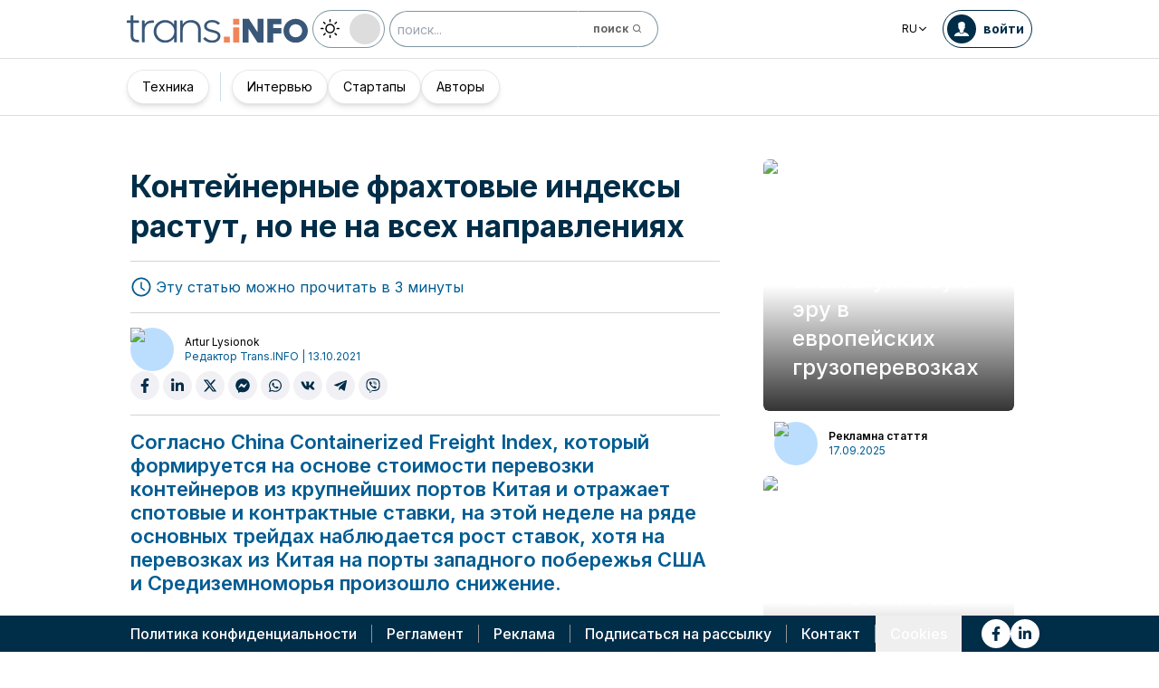

--- FILE ---
content_type: text/html; charset=utf-8
request_url: https://trans.info/ru/konteynernyie-frahtovyie-indeksyi-rastut-no-ne-na-vseh-napravleniyah-258157
body_size: 229071
content:
<!DOCTYPE html><html lang="ru" class="scroll-smooth"><head><meta charSet="utf-8"/><meta name="viewport" content="width=device-width, initial-scale=1"/><link rel="stylesheet" href="/_next/static/css/0b8aca63e754225b.css" data-precedence="next"/><link rel="stylesheet" href="/_next/static/css/e328eac134c223f3.css" data-precedence="next"/><link rel="stylesheet" href="/_next/static/css/0788d812fe1c6770.css" data-precedence="next"/><link rel="stylesheet" href="/_next/static/css/d1ce7f61616b3376.css" data-precedence="next"/><link rel="stylesheet" href="/_next/static/css/94d89ef146acf5e9.css" data-precedence="next"/><link rel="preload" as="script" fetchPriority="low" href="/_next/static/chunks/webpack-7523a7377423fd8b.js"/><script src="/_next/static/chunks/fd9d1056-d6259937ab07002b.js" async=""></script><script src="/_next/static/chunks/2117-4bb31372ddf7f55a.js" async=""></script><script src="/_next/static/chunks/main-app-fb757dbf2494d41f.js" async=""></script><script src="/_next/static/chunks/5878-63afada22e240c17.js" async=""></script><script src="/_next/static/chunks/app/error-5b52fa143fc03e3f.js" async=""></script><script src="/_next/static/chunks/4f53ad1b-76b1d327a8ba0349.js" async=""></script><script src="/_next/static/chunks/a63740d3-3cee1c883db8a5f7.js" async=""></script><script src="/_next/static/chunks/8dc5345f-eb58e227352ef8ac.js" async=""></script><script src="/_next/static/chunks/4f9d9cd8-ac730608f1b6e825.js" async=""></script><script src="/_next/static/chunks/9081a741-51aedfaed072c4d2.js" async=""></script><script src="/_next/static/chunks/5735-853fb8ea957c9961.js" async=""></script><script src="/_next/static/chunks/3817-d9692ed11d5fcc0b.js" async=""></script><script src="/_next/static/chunks/6933-7c13990b0819d909.js" async=""></script><script src="/_next/static/chunks/3786-c2c86de1aac8a274.js" async=""></script><script src="/_next/static/chunks/2267-6d39be8c79a8e90e.js" async=""></script><script src="/_next/static/chunks/8333-904be654b0e83d2a.js" async=""></script><script src="/_next/static/chunks/4930-f3f5e749e21a682f.js" async=""></script><script src="/_next/static/chunks/9501-3874ab369a869d6b.js" async=""></script><script src="/_next/static/chunks/1644-ea97ecb0c7a52545.js" async=""></script><script src="/_next/static/chunks/2261-fbf67e7ab9acf76c.js" async=""></script><script src="/_next/static/chunks/8986-89ed499b7221ece4.js" async=""></script><script src="/_next/static/chunks/8224-49feedd0aa0916d3.js" async=""></script><script src="/_next/static/chunks/3603-eb1eead648e8ceb6.js" async=""></script><script src="/_next/static/chunks/6758-0c1281818127b5c1.js" async=""></script><script src="/_next/static/chunks/1317-fc5ee62a39a1a10c.js" async=""></script><script src="/_next/static/chunks/812-b4e4139529499dc0.js" async=""></script><script src="/_next/static/chunks/7679-1f9528065a7df8b8.js" async=""></script><script src="/_next/static/chunks/1093-694ac95b4fa447b7.js" async=""></script><script src="/_next/static/chunks/app/%5Blocale%5D/(default)/%5Bid%5D/page-ce68622a002e2cfe.js" async=""></script><script src="/_next/static/chunks/app/%5Blocale%5D/(default)/template-9fd6c59f45df2c2d.js" async=""></script><script src="/_next/static/chunks/12038df7-c110168237fa73eb.js" async=""></script><script src="/_next/static/chunks/1132-082f38aa12d89a74.js" async=""></script><script src="/_next/static/chunks/8894-c5a25a3bafedb7d9.js" async=""></script><script src="/_next/static/chunks/5544-3426bab855bf833d.js" async=""></script><script src="/_next/static/chunks/7085-61b2b90b37e0b864.js" async=""></script><script src="/_next/static/chunks/2396-c336753bb45fb11f.js" async=""></script><script src="/_next/static/chunks/app/%5Blocale%5D/(default)/page-814e5f10ed942d35.js" async=""></script><script src="/_next/static/chunks/3776-47b1d36c2890c208.js" async=""></script><script src="/_next/static/chunks/2259-bd60322da35d2359.js" async=""></script><script src="/_next/static/chunks/app/%5Blocale%5D/layout-b619b7730e3ecb8f.js" async=""></script><script src="/_next/static/chunks/1056-422f3165c8e8157f.js" async=""></script><script src="/_next/static/chunks/1756-87da362f1581ea17.js" async=""></script><script src="/_next/static/chunks/4236-16de494c25de9a79.js" async=""></script><script src="/_next/static/chunks/3221-21779e18339b04b8.js" async=""></script><script src="/_next/static/chunks/app/%5Blocale%5D/(default)/layout-b250a606d1f64ef9.js" async=""></script><link rel="preload" href="https://www.googletagmanager.com/gtm.js?id=GTM-KXXMPR" as="script"/><meta name="google-site-verification" content="19nDqMsggDPQNfjLbk1RTqyxAHeiGN9DkODy5al6vQY"/><title>Контейнерные фрахтовые индексы растут, но не на всех направлениях | trans.info</title><meta name="description" content="Согласно China Containerized Freight Index, который формируется на основе стоимости перевозки контейнеров из крупнейших портов Китая и отражает спотовые и контрактные ставки, на этой неделе на ряде основных трейдах наблюдается&amp;hellip;"/><meta name="author" content="trans.info"/><meta name="robots" content="max-image-preview:large"/><meta name="theme-color" content="#FFDC3A"/><link rel="canonical" href="https://trans.info/ru/konteynernyie-frahtovyie-indeksyi-rastut-no-ne-na-vseh-napravleniyah-258157"/><meta property="og:title" content="Контейнерные фрахтовые индексы растут, но не на всех направлениях"/><meta property="og:description" content="Контейнерные фрахтовые индексы растут, но не на всех направлениях"/><meta property="og:url" content="https://trans.info/ru/konteynernyie-frahtovyie-indeksyi-rastut-no-ne-na-vseh-napravleniyah-258157"/><meta property="og:image" content="https://cdn-trans.info/uploads/2021/10/ad4231e3844a2ab8f84033f76b1.jpg"/><meta property="og:image:width" content="1200"/><meta property="og:image:height" content="800"/><meta property="og:image:alt" content="Контейнерные фрахтовые индексы растут, но не на всех направлениях"/><meta property="og:image:type" content="image/jpeg"/><meta property="og:type" content="article"/><meta name="twitter:card" content="summary_large_image"/><meta name="twitter:title" content="Контейнерные фрахтовые индексы растут, но не на всех направлениях"/><meta name="twitter:description" content="Контейнерные фрахтовые индексы растут, но не на всех направлениях"/><meta name="twitter:image" content="https://cdn-trans.info/uploads/2021/10/ad4231e3844a2ab8f84033f76b1.jpg"/><meta name="twitter:image:width" content="1200"/><meta name="twitter:image:height" content="800"/><meta name="twitter:image:type" content="image/jpeg"/><meta name="twitter:image:alt" content="Контейнерные фрахтовые индексы растут, но не на всех направлениях"/><meta name="next-size-adjust"/><script>
        window.dataLayer = window.dataLayer || [];
        function gtag(){window.dataLayer.push(arguments);}
      
        // Set default consent to 'denied' as a placeholder
        // Determine actual values based on your own requirements
        gtag('consent', 'default', {
          'ad_storage': 'denied',
          'ad_user_data': 'denied',
          'ad_personalization': 'denied',
          'analytics_storage': 'denied'
        });
        // set container default parameters
        gtag('js', new Date());
      </script><noscript><iframe style="display:none;visibility:hidden" src="https://www.googletagmanager.com/ns.html?id=GTM-KXXMPR" height="0" width="0"></iframe></noscript><script src="/_next/static/chunks/polyfills-42372ed130431b0a.js" noModule=""></script></head><body class="p-0 __className_22b49a" cz-shortcut-listen="true"><div class="hidden lg:block"><!--$!--><template data-dgst="BAILOUT_TO_CLIENT_SIDE_RENDERING"></template><!--/$--></div><header class="relative sticky top-0 z-50 mb-[72px]"><div class="w-full top-0 transition-all"><div class="w-100 text-premium relative flex flex-col bg-white dark:bg-premium-darker dark:text-white block lg:hidden"><!--$!--><template data-dgst="BAILOUT_TO_CLIENT_SIDE_RENDERING"></template><!--/$--><div class="w-100 text-premium relative sticky z-10 flex min-h-16 items-center justify-between px-3 lg:container bg-white dark:bg-premium-darker"><div class="flex w-max items-center justify-between gap-3 py-3"><a class="flex" href="/ru"><img alt="TransInfo" loading="lazy" width="150" height="37.5" decoding="async" data-nimg="1" class="block dark:hidden" style="color:transparent" src="/static/svg/transinfoLogoColor.svg"/><img alt="TransInfo" loading="lazy" width="150" height="37.5" decoding="async" data-nimg="1" class="dark:block hidden" style="color:transparent" src="/static/svg/transinfoLogoWhiteColor.svg"/></a></div><div class="flex"><button class="flex h-10 w-10 items-center justify-center rounded-full bg-premium-dark text-white"><span class="block w-4"><svg xmlns="http://www.w3.org/2000/svg" fill="none" viewBox="0 0 20 17"><path stroke="currentColor" stroke-linecap="round" stroke-width="3" d="M2.346 1.681h16.016M2.346 8.354h16.016M2.346 15.027h16.016"></path></svg></span></button></div></div><div class="relative flex w-full grow flex-col overflow-auto bg-premium-dark transition-all duration-300 lg:hidden dark:bg-premium-darker dark:text-white pointer-events-none h-0 opacity-0"><nav class="flex min-h-[calc(100vh-104px)] flex-col overflow-auto text-[14px] text-white"><div class="flex grow flex-col"><div class="flex w-full grow justify-around px-8 py-4 text-center font-bold"><div class="flex flex-col justify-center"><a class="block w-full mb-3 pl-2" rel="" href="/ru/category/transport">Транспорт</a><a class="block w-full mb-3 pl-2" rel="" href="/ru/category/logistika">Логистика</a><a class="block w-full mb-3 pl-2" rel="" href="/ru/interviews">Интервью</a></div><div class="my-2 block min-h-full w-0.5 border-l border-premium-900"></div><div class="flex flex-col justify-center"><a class="block w-full mb-3 pl-2" rel="" href="/ru/category/startups">Стартапы</a><a class="block w-full mb-3 pl-2" rel="" href="/ru/category/technika">Техника</a><a class="block w-full mb-3 pl-2" rel="" href="/ru/authors">Авторы</a></div></div><div class="flex w-full grow flex-wrap items-center justify-evenly gap-x-2 px-2 py-4"><div class="flex flex-row gap-x-2"><a rel="nofollow noopener noreferrer" target="_blank" aria-label="Link to fb" href="https://www.facebook.com/trans.infoEast"><div class="scale-100 rounded-full bg-white transition-all duration-300 ease-in-out hover:-translate-y-1 hover:scale-[1.1] p-2"><svg stroke="currentColor" fill="currentColor" stroke-width="0" viewBox="0 0 320 512" class="text-premium-dark text-md" height="1em" width="1em" xmlns="http://www.w3.org/2000/svg"><path d="M279.14 288l14.22-92.66h-88.91v-60.13c0-25.35 12.42-50.06 52.24-50.06h40.42V6.26S260.43 0 225.36 0c-73.22 0-121.08 44.38-121.08 124.72v70.62H22.89V288h81.39v224h100.17V288z"></path></svg></div></a><a rel="nofollow noopener noreferrer" target="_blank" aria-label="Link to li" href="https://www.linkedin.com/showcase/trans-info-russia"><div class="scale-100 rounded-full bg-white transition-all duration-300 ease-in-out hover:-translate-y-1 hover:scale-[1.1] p-2"><svg stroke="currentColor" fill="currentColor" stroke-width="0" viewBox="0 0 448 512" class="text-premium-dark text-md" height="1em" width="1em" xmlns="http://www.w3.org/2000/svg"><path d="M100.28 448H7.4V148.9h92.88zM53.79 108.1C24.09 108.1 0 83.5 0 53.8a53.79 53.79 0 0 1 107.58 0c0 29.7-24.1 54.3-53.79 54.3zM447.9 448h-92.68V302.4c0-34.7-.7-79.2-48.29-79.2-48.29 0-55.69 37.7-55.69 76.7V448h-92.78V148.9h89.08v40.8h1.3c12.4-23.5 42.69-48.3 87.88-48.3 94 0 111.28 61.9 111.28 142.3V448z"></path></svg></div></a></div><a class="flex gap-x-2 items-center justify-center bg-white text-premium-dark hover:text-premium-900 font-bold rounded-3xl py-1 pl-1 pr-4" rel="nofollow" href="/ru/login"><span class="flex h-8 w-8 items-center justify-center FooterLogin_svg__S4nbv"><svg xmlns="http://www.w3.org/2000/svg" fill="none" viewBox="0 0 42 42"><circle cx="21" cy="21" r="20.5" fill="#fff"></circle><path fill="#015C92" d="M21.05 11c4.918.104 5.476 3.458 4.427 7.328.164.103.5.472.444 1.09-.165 1.135-.663 1.445-.938 1.445-.111.773-.502 1.588-.889 2.104-.276.361-.379.826-.379 1.29 0 .413-.006.15.05.615q.084.223.23.415c-.113.397-.765 2.289-2.995 2.289-2.283 0-2.897-2.041-2.962-2.29q.154-.189.247-.414c.055-.567.065-.303.065-.768 0-.413-.173-.766-.395-1.075-.386-.517-.76-1.393-.872-2.166-.333 0-.827-.31-.938-1.445-.056-.618.206-.987.428-1.09-.553-1.444-1.594-5.926 1.942-6.39.387-.62 1.319-.938 2.534-.938m-3.885 14.978c.443 1.098 1.613 2.58 3.835 2.58 2.224 0 3.39-1.455 3.851-2.565C27.04 27.251 31.5 27.637 31.5 32h-21c0-4.474 4.44-4.782 6.665-6.022"></path></svg></span>войти</a><button class="DarkModeSwitch_mobile__kUXgX DarkModeSwitch_darkmodeSwitch__kcnGH"><div class="DarkModeSwitch_pin__qUwpN"></div><p class="DarkModeSwitch_text__zgExZ DarkModeSwitch_textLight__FgjwS"><svg xmlns="http://www.w3.org/2000/svg" width="22" height="22" fill="none"><path fill="currentColor" d="M14.308 6.819a5.33 5.33 0 0 0-3.745-1.565A5.21 5.21 0 0 0 6.82 6.819a5.33 5.33 0 0 0-1.565 3.744c0 1.454.614 2.795 1.565 3.745a5.33 5.33 0 0 0 3.744 1.565 5.21 5.21 0 0 0 3.745-1.565 5.33 5.33 0 0 0 1.565-3.745 5.21 5.21 0 0 0-1.565-3.744m-1.006 6.483a3.87 3.87 0 0 1-2.739 1.118c-1.062 0-2.04-.42-2.738-1.118a3.87 3.87 0 0 1-1.118-2.739c0-1.062.419-2.04 1.118-2.738a3.87 3.87 0 0 1 2.738-1.118c1.062 0 2.04.42 2.739 1.118a3.87 3.87 0 0 1 1.118 2.738c0 1.062-.42 2.04-1.118 2.739M20.4 9.837h-2.152a.74.74 0 0 0-.726.726.74.74 0 0 0 .726.727H20.4a.74.74 0 0 0 .727-.727.74.74 0 0 0-.727-.726M10.564 17.522a.74.74 0 0 0-.727.726V20.4a.74.74 0 0 0 .726.727.74.74 0 0 0 .727-.727v-2.152a.74.74 0 0 0-.726-.726M18.025 17.019l-1.537-1.537c-.252-.28-.727-.28-1.006 0a.71.71 0 0 0 0 1.006l1.537 1.537c.28.28.726.28 1.006 0a.71.71 0 0 0 0-1.006M10.564 0a.74.74 0 0 0-.727.727v2.151a.74.74 0 0 0 .726.727.74.74 0 0 0 .727-.727V.727A.74.74 0 0 0 10.564 0M18.053 3.102a.71.71 0 0 0-1.006 0L15.51 4.639a.71.71 0 0 0 0 1.006c.251.28.726.28 1.006 0l1.537-1.537a.71.71 0 0 0 0-1.006M2.878 9.837H.727a.74.74 0 0 0-.727.726c0 .392.307.727.727.727h2.151a.74.74 0 0 0 .727-.727.74.74 0 0 0-.727-.726M5.617 15.482c-.251-.28-.726-.28-1.006 0l-1.537 1.537a.71.71 0 0 0 0 1.006c.28.28.727.28 1.006 0l1.537-1.537a.71.71 0 0 0 0-1.006M5.617 4.639 4.08 3.102a.71.71 0 0 0-1.006 0 .71.71 0 0 0 0 1.006l1.537 1.537c.28.28.727.28 1.006 0a.71.71 0 0 0 0-1.006"></path></svg></p><p class="DarkModeSwitch_text__zgExZ DarkModeSwitch_textDark__virQf"><svg xmlns="http://www.w3.org/2000/svg" width="16" height="16" fill="none"><path fill="currentColor" d="M15.622 9.106a.56.56 0 0 0-.47.102 6 6 0 0 1-1.82 1.067c-.634.246-1.33.37-2.065.37A6 6 0 0 1 7.013 8.88a6.05 6.05 0 0 1-1.758-4.268c0-.698.123-1.375.327-1.99A5.5 5.5 0 0 1 6.564.857a.525.525 0 0 0-.082-.739.56.56 0 0 0-.47-.102 8.25 8.25 0 0 0-4.335 2.913A8.15 8.15 0 0 0 0 7.874c0 2.237.9 4.268 2.372 5.746A8.05 8.05 0 0 0 8.097 16c1.881 0 3.62-.657 5.01-1.744a8.1 8.1 0 0 0 2.862-4.494c.103-.308-.06-.595-.347-.656m-3.129 4.288a6.97 6.97 0 0 1-4.355 1.518c-1.942 0-3.7-.8-4.969-2.072a7.05 7.05 0 0 1-2.065-4.986c0-1.621.532-3.098 1.452-4.288a7 7 0 0 1 2.351-1.97 7 7 0 0 0-.286.697 6.9 6.9 0 0 0-.388 2.34c0 1.949.797 3.734 2.065 5.006a7.05 7.05 0 0 0 4.989 2.073c.859 0 1.677-.144 2.433-.431.266-.103.532-.206.777-.329a7.5 7.5 0 0 1-2.004 2.442"></path></svg></p></button></div></div></nav></div></div><div class="absolute top-full w-full lg:hidden"><div class="absolute left-0 top-0 h-full w-full bg-white opacity-[0.5] dark:bg-premium-dark"></div><div class="PillBar_pillGroup__GRv56"><a class="PillBar_pillButton__7W1V_ bg-white text-black" href="/ru/category/transport">Транспорт</a><a class="PillBar_pillButton__7W1V_ bg-white text-black" href="/ru/category/logistika">Логистика</a></div></div><div class="rounded-b-2xl bg-premium-dark text-white shadow-xl lg:rounded-none lg:bg-white lg:text-black lg:shadow-none dark:bg-premium-dark dark:bg-premium-darker dark:text-white hidden lg:block"><div class="mx-auto flex h-16 items-center justify-between px-3 container"><div class="flex w-max items-center justify-between gap-3 py-3"><a class="flex" href="/ru"><img alt="TransInfo" loading="lazy" width="200" height="50" decoding="async" data-nimg="1" class="lg:block dark:hidden" style="color:transparent" src="/static/svg/transinfoLogoColor.svg"/><img alt="TransInfo" loading="lazy" width="200" height="50" decoding="async" data-nimg="1" class="lg:hidden dark:block" style="color:transparent" src="/static/svg/transinfoLogoWhiteColor.svg"/></a><button class="DarkModeSwitch_mobile__kUXgX DarkModeSwitch_darkmodeSwitch__kcnGH hidden lg:block"><div class="DarkModeSwitch_pin__qUwpN"></div><p class="DarkModeSwitch_text__zgExZ DarkModeSwitch_textLight__FgjwS"><svg xmlns="http://www.w3.org/2000/svg" width="22" height="22" fill="none"><path fill="currentColor" d="M14.308 6.819a5.33 5.33 0 0 0-3.745-1.565A5.21 5.21 0 0 0 6.82 6.819a5.33 5.33 0 0 0-1.565 3.744c0 1.454.614 2.795 1.565 3.745a5.33 5.33 0 0 0 3.744 1.565 5.21 5.21 0 0 0 3.745-1.565 5.33 5.33 0 0 0 1.565-3.745 5.21 5.21 0 0 0-1.565-3.744m-1.006 6.483a3.87 3.87 0 0 1-2.739 1.118c-1.062 0-2.04-.42-2.738-1.118a3.87 3.87 0 0 1-1.118-2.739c0-1.062.419-2.04 1.118-2.738a3.87 3.87 0 0 1 2.738-1.118c1.062 0 2.04.42 2.739 1.118a3.87 3.87 0 0 1 1.118 2.738c0 1.062-.42 2.04-1.118 2.739M20.4 9.837h-2.152a.74.74 0 0 0-.726.726.74.74 0 0 0 .726.727H20.4a.74.74 0 0 0 .727-.727.74.74 0 0 0-.727-.726M10.564 17.522a.74.74 0 0 0-.727.726V20.4a.74.74 0 0 0 .726.727.74.74 0 0 0 .727-.727v-2.152a.74.74 0 0 0-.726-.726M18.025 17.019l-1.537-1.537c-.252-.28-.727-.28-1.006 0a.71.71 0 0 0 0 1.006l1.537 1.537c.28.28.726.28 1.006 0a.71.71 0 0 0 0-1.006M10.564 0a.74.74 0 0 0-.727.727v2.151a.74.74 0 0 0 .726.727.74.74 0 0 0 .727-.727V.727A.74.74 0 0 0 10.564 0M18.053 3.102a.71.71 0 0 0-1.006 0L15.51 4.639a.71.71 0 0 0 0 1.006c.251.28.726.28 1.006 0l1.537-1.537a.71.71 0 0 0 0-1.006M2.878 9.837H.727a.74.74 0 0 0-.727.726c0 .392.307.727.727.727h2.151a.74.74 0 0 0 .727-.727.74.74 0 0 0-.727-.726M5.617 15.482c-.251-.28-.726-.28-1.006 0l-1.537 1.537a.71.71 0 0 0 0 1.006c.28.28.727.28 1.006 0l1.537-1.537a.71.71 0 0 0 0-1.006M5.617 4.639 4.08 3.102a.71.71 0 0 0-1.006 0 .71.71 0 0 0 0 1.006l1.537 1.537c.28.28.727.28 1.006 0a.71.71 0 0 0 0-1.006"></path></svg></p><p class="DarkModeSwitch_text__zgExZ DarkModeSwitch_textDark__virQf"><svg xmlns="http://www.w3.org/2000/svg" width="16" height="16" fill="none"><path fill="currentColor" d="M15.622 9.106a.56.56 0 0 0-.47.102 6 6 0 0 1-1.82 1.067c-.634.246-1.33.37-2.065.37A6 6 0 0 1 7.013 8.88a6.05 6.05 0 0 1-1.758-4.268c0-.698.123-1.375.327-1.99A5.5 5.5 0 0 1 6.564.857a.525.525 0 0 0-.082-.739.56.56 0 0 0-.47-.102 8.25 8.25 0 0 0-4.335 2.913A8.15 8.15 0 0 0 0 7.874c0 2.237.9 4.268 2.372 5.746A8.05 8.05 0 0 0 8.097 16c1.881 0 3.62-.657 5.01-1.744a8.1 8.1 0 0 0 2.862-4.494c.103-.308-.06-.595-.347-.656m-3.129 4.288a6.97 6.97 0 0 1-4.355 1.518c-1.942 0-3.7-.8-4.969-2.072a7.05 7.05 0 0 1-2.065-4.986c0-1.621.532-3.098 1.452-4.288a7 7 0 0 1 2.351-1.97 7 7 0 0 0-.286.697 6.9 6.9 0 0 0-.388 2.34c0 1.949.797 3.734 2.065 5.006a7.05 7.05 0 0 0 4.989 2.073c.859 0 1.677-.144 2.433-.431.266-.103.532-.206.777-.329a7.5 7.5 0 0 1-2.004 2.442"></path></svg></p></button><form class="flex h-full translate-x-9 items-center lg:translate-x-0 hidden lg:flex" action="/ru/search" method="GET"><input type="text" placeholder="поиск..." class="h-10 rounded-full border border-premium-dark border-opacity-50 bg-white px-2 py-[9px] pr-6 text-sm text-black opacity-100 outline-none transition-all placeholder:text-sm placeholder:italic lg:py-[5px] dark:border-premium-500 dark:bg-premium-dark dark:text-white" name="q"/><button type="submit" class="flex h-10 w-10 -translate-x-9 items-center justify-center rounded-br-full rounded-tr-full border border-premium-dark border-l-transparent border-opacity-50 bg-white text-xs font-bold text-premium-dark text-white transition-colors hover:bg-premium-500 lg:w-auto lg:border-l-transparent lg:px-4 lg:py-2 lg:text-gray-700 dark:border-premium-500 dark:border-l-transparent dark:bg-premium-dark dark:hover:bg-premium-500"><span class="hidden lg:inline">поиск</span><svg stroke="currentColor" fill="currentColor" stroke-width="0" viewBox="0 0 24 24" class="h-6 w-6 lg:ml-1 lg:h-auto lg:w-auto" height="1em" width="1em" xmlns="http://www.w3.org/2000/svg"><path d="M10 18a7.952 7.952 0 0 0 4.897-1.688l4.396 4.396 1.414-1.414-4.396-4.396A7.952 7.952 0 0 0 18 10c0-4.411-3.589-8-8-8s-8 3.589-8 8 3.589 8 8 8zm0-14c3.309 0 6 2.691 6 6s-2.691 6-6 6-6-2.691-6-6 2.691-6 6-6z"></path></svg></button></form></div><div class="flex w-max items-center justify-between gap-3 py-3"><div class="relative hidden lg:block mx-4"><button class="flex items-center gap-1 dark:text-white text-black bg-white text-xs dark:bg-premium-darker">RU<svg stroke="currentColor" fill="currentColor" stroke-width="0" viewBox="0 0 512 512" class="h-3 w-3" height="1em" width="1em" xmlns="http://www.w3.org/2000/svg"><path d="M256 294.1L383 167c9.4-9.4 24.6-9.4 33.9 0s9.3 24.6 0 34L273 345c-9.1 9.1-23.7 9.3-33.1.7L95 201.1c-4.7-4.7-7-10.9-7-17s2.3-12.3 7-17c9.4-9.4 24.6-9.4 33.9 0l127.1 127z"></path></svg></button><div class="absolute left-0 rounded-lg border border-gray-600  dark:bg-premium-dark dark:text-white transition-opacity z-[100] pointer-events-none opacity-0 top-full mt-3 text-black bg-white"><a hrefLang="pl" class="block w-full p-2 text-left text-xs transition-colors hover:bg-gray-200 hover:text-black rounded-t-lg" href="/pl">Polski</a><a hrefLang="en" class="block w-full p-2 text-left text-xs transition-colors hover:bg-gray-200 hover:text-black" href="/en">English</a><a hrefLang="es" class="block w-full p-2 text-left text-xs transition-colors hover:bg-gray-200 hover:text-black" href="/es">Español</a><a hrefLang="de" class="block w-full p-2 text-left text-xs transition-colors hover:bg-gray-200 hover:text-black" href="/de">Deutsch</a><a hrefLang="fr" class="block w-full p-2 text-left text-xs transition-colors hover:bg-gray-200 hover:text-black" href="/fr">Français</a><a hrefLang="it" class="block w-full p-2 text-left text-xs transition-colors hover:bg-gray-200 hover:text-black" href="/it">Italiano</a><a hrefLang="lt" class="block w-full p-2 text-left text-xs transition-colors hover:bg-gray-200 hover:text-black" href="/lt">Lietuvių</a><a hrefLang="ua" class="block w-full p-2 text-left text-xs transition-colors hover:bg-gray-200 hover:text-black" href="/ua">Українська</a><a hrefLang="hu" class="block w-full p-2 text-left text-xs transition-colors hover:bg-gray-200 hover:text-black" href="/hu">Magyar</a><a hrefLang="ro" class="block w-full p-2 text-left text-xs transition-colors hover:bg-gray-200 hover:text-black rounded-b-lg" href="/ro">Română</a></div></div><form class="flex h-full translate-x-9 items-center lg:translate-x-0 lg:hidden" action="/ru/search" method="GET"><input type="text" placeholder="поиск..." class="h-10 rounded-full border border-premium-dark border-opacity-50 bg-white px-2 py-[9px] pr-6 text-sm text-black opacity-100 outline-none transition-all placeholder:text-sm placeholder:italic lg:py-[5px] dark:border-premium-500 dark:bg-premium-dark dark:text-white" name="q"/><button type="submit" class="flex h-10 w-10 -translate-x-9 items-center justify-center rounded-br-full rounded-tr-full border border-premium-dark border-l-transparent border-opacity-50 bg-white text-xs font-bold text-premium-dark text-white transition-colors hover:bg-premium-500 lg:w-auto lg:border-l-transparent lg:px-4 lg:py-2 lg:text-gray-700 dark:border-premium-500 dark:border-l-transparent dark:bg-premium-dark dark:hover:bg-premium-500"><span class="hidden lg:inline">поиск</span><svg stroke="currentColor" fill="currentColor" stroke-width="0" viewBox="0 0 24 24" class="h-6 w-6 lg:ml-1 lg:h-auto lg:w-auto" height="1em" width="1em" xmlns="http://www.w3.org/2000/svg"><path d="M10 18a7.952 7.952 0 0 0 4.897-1.688l4.396 4.396 1.414-1.414-4.396-4.396A7.952 7.952 0 0 0 18 10c0-4.411-3.589-8-8-8s-8 3.589-8 8 3.589 8 8 8zm0-14c3.309 0 6 2.691 6 6s-2.691 6-6 6-6-2.691-6-6 2.691-6 6-6z"></path></svg></button></form><a rel="nofollow" class="lg:text-premium-dark lg:hover:text-premium-900 dark:hover:text-premium-100 flex items-center pl-1 pr-2 text-sm font-bold transition-all dark:text-white border border-premium-dark dark:border-premium-500 rounded-full p-1" href="/ru/login?from=/konteynernyie-frahtovyie-indeksyi-rastut-no-ne-na-vseh-napravleniyah-258157"><div class="mr-2 rounded-full bg-premium-dark p-2 text-white dark:bg-white dark:text-premium-dark"><!--$--><svg xmlns="http://www.w3.org/2000/svg" fill="none" viewBox="0 0 18 18" width="16" height="16"><path fill="currentColor" d="M9.042 0c4.216.089 4.694 2.964 3.795 6.28.141.09.428.406.38.936-.14.973-.567 1.238-.803 1.238-.095.663-.43 1.36-.762 1.803-.236.31-.324.708-.324 1.107 0 .353-.006.128.042.526q.073.191.197.356c-.097.34-.656 1.962-2.567 1.962-1.957 0-2.483-1.75-2.54-1.962q.134-.163.212-.356c.048-.485.057-.26.057-.658 0-.354-.148-.657-.339-.922-.331-.443-.652-1.193-.747-1.856-.286 0-.71-.265-.804-1.238-.048-.53.176-.846.366-.935C4.731 5.043 3.84 1.2 6.87.803 7.2.273 8 0 9.042 0M5.713 12.838c.38.942 1.383 2.213 3.287 2.213 1.906 0 2.906-1.248 3.3-2.2C14.178 13.93 18 14.262 18 18H0c0-3.835 3.805-4.098 5.713-5.162"></path></svg><!--/$--></div><span class="hidden text-nowrap lg:block">войти</span></a></div></div><nav class="absolute top-full w-full border-b border-t border-gray-500 px-2 hidden lg:block"><div class="absolute left-0 top-0 h-full w-full bg-white opacity-[0.8]  dark:bg-premium-dark"></div><div class="container mx-auto"><ul class="flex items-center justify-start gap-3 p-2 lg:gap-1 lg:p-1"><ul class="flex items-center justify-start gap-3 p-2"><li class="group relative flex h-full flex-grow items-center justify-center"><a class="border border-opacity-10 bg-white border-premium-dark hover:opacity-30 flex h-full px-4 py-2 items-center justify-start rounded-full text-sm transition-colors whitespace-nowrap flex items-center justify-center gap-1 border shadow-md bg-white text-black hover:text-black" href="/ru/category/technika">Техника</a></li></ul><div class="mx-4 h-8 border-r border-premium-900 lg:mx-1"></div><ul class="flex items-center justify-start gap-3 p-2"><li class="group relative flex h-full flex-grow items-center justify-center"><a class="border border-opacity-10 bg-white border-premium-dark hover:opacity-30 flex h-full px-4 py-2 items-center justify-start rounded-full text-sm transition-colors whitespace-nowrap flex items-center justify-center gap-1 border shadow-md bg-white text-black hover:text-black" href="/ru/interviews">Интервью</a></li><li class="group relative flex h-full flex-grow items-center justify-center"><a class="border border-opacity-10 bg-white border-premium-dark hover:opacity-30 flex h-full px-4 py-2 items-center justify-start rounded-full text-sm transition-colors whitespace-nowrap flex items-center justify-center gap-1 border shadow-md bg-white text-black hover:text-black" href="/ru/category/startups">Стартапы</a></li><li class="group relative flex h-full flex-grow items-center justify-center"><a class="border border-opacity-10 bg-white border-premium-dark hover:opacity-30 flex h-full px-4 py-2 items-center justify-start rounded-full text-sm transition-colors whitespace-nowrap flex items-center justify-center gap-1 border shadow-md bg-white text-black hover:text-black" href="/ru/authors">Авторы</a></li></ul><div class="flex w-full flex-col items-end"></div></ul></div></nav></div></div></header><div class="transition-all relative lg:pb-20 w-full opacity-0 top-[50px]"><div class="container mx-auto lg:grid lg:grid-cols-3"><div class="pt-4 lg:col-span-2"><div class="block px-3 py-4 lg:px-4 lg:py-8 lg:pb-16"><div class="lg:hidden"><img alt="" loading="lazy" width="735" height="500" decoding="async" data-nimg="1" class="mb-2 h-auto w-full rounded-md" style="color:transparent" src="https://cdn-trans.info/uploads/2021/10/ad4231e3844a2ab8f84033f76b1.jpg"/><p class="text-xs text-gray-600 lg:text-sm">Фот. Port of Antwerp
</p></div><h1 class="mb-4 text-lg font-bold leading-[1.3] text-premium-dark md:text-xl lg:text-[2.125rem] lg:leading-[1.3] dark:text-white">Контейнерные фрахтовые индексы растут, но не на всех направлениях</h1><div class="mb-4 flex items-center justify-between gap-2 border-b border-t border-ebony border-opacity-20 py-4 lg:justify-start lg:gap-8"><div class="flex items-center text-premium-900 dark:text-orange-500"><svg stroke="currentColor" fill="currentColor" stroke-width="0" viewBox="0 0 1024 1024" class="mr-1 h-6 w-6" height="1em" width="1em" xmlns="http://www.w3.org/2000/svg"><path d="M512 64C264.6 64 64 264.6 64 512s200.6 448 448 448 448-200.6 448-448S759.4 64 512 64zm0 820c-205.4 0-372-166.6-372-372s166.6-372 372-372 372 166.6 372 372-166.6 372-372 372z"></path><path d="M686.7 638.6L544.1 535.5V288c0-4.4-3.6-8-8-8H488c-4.4 0-8 3.6-8 8v275.4c0 2.6 1.2 5 3.3 6.5l165.4 120.6c3.6 2.6 8.6 1.8 11.2-1.7l28.6-39c2.6-3.7 1.8-8.7-1.8-11.2z"></path></svg>Эту статью можно прочитать в 3 минуты</div></div><div class="flex items-center gap-4 md:block xxxl:flex mb-4"><div class="items-left mb-4 flex flex-shrink-0 flex-col xl:mb-0"><div class="group flex items-center justify-between mr-2"><a class="flex items-center" href="/ru/user/artur-lysionok"><img alt="Artur Lysionok" loading="lazy" width="48" height="48" decoding="async" data-nimg="1" class="mr-3 h-8 w-8 rounded-full bg-premium-100 transition-transform group-hover:scale-110 lg:h-12 lg:w-12" style="color:transparent" src="https://cdn-trans.info/uploads/2017/09/56c47ca01c3b6072dac797e11fab.png"/><div class="flex flex-col text-xs"><p class="mr-2 text-black dark:text-white">Artur Lysionok</p><p class="text-premium-900 dark:text-orange-500">Редактор Trans.INFO | 13.10.2021</p></div></a></div></div><div class="flex items-center hidden flex-shrink-0 sm:flex"><!--$--><button class="react-share__ShareButton mr-1" style="background-color:transparent;border:none;padding:0;font:inherit;color:inherit;cursor:pointer"><div class="block h-8 w-8 rounded-full bg-gray-200 p-2 text-premium-dark transition-all hover:scale-110 hover:bg-gray-500"><svg stroke="currentColor" fill="currentColor" stroke-width="0" viewBox="0 0 320 512" class="h-4 w-4" height="1em" width="1em" xmlns="http://www.w3.org/2000/svg"><path d="M279.14 288l14.22-92.66h-88.91v-60.13c0-25.35 12.42-50.06 52.24-50.06h40.42V6.26S260.43 0 225.36 0c-73.22 0-121.08 44.38-121.08 124.72v70.62H22.89V288h81.39v224h100.17V288z"></path></svg></div></button><!--/$--><!--$--><button class="react-share__ShareButton mr-1" style="background-color:transparent;border:none;padding:0;font:inherit;color:inherit;cursor:pointer"><div class="block h-8 w-8 rounded-full bg-gray-200 p-2 text-premium-dark transition-all hover:scale-110 hover:bg-gray-500"><svg stroke="currentColor" fill="currentColor" stroke-width="0" viewBox="0 0 448 512" class="h-4 w-4" height="1em" width="1em" xmlns="http://www.w3.org/2000/svg"><path d="M100.28 448H7.4V148.9h92.88zM53.79 108.1C24.09 108.1 0 83.5 0 53.8a53.79 53.79 0 0 1 107.58 0c0 29.7-24.1 54.3-53.79 54.3zM447.9 448h-92.68V302.4c0-34.7-.7-79.2-48.29-79.2-48.29 0-55.69 37.7-55.69 76.7V448h-92.78V148.9h89.08v40.8h1.3c12.4-23.5 42.69-48.3 87.88-48.3 94 0 111.28 61.9 111.28 142.3V448z"></path></svg></div></button><!--/$--><!--$--><button class="react-share__ShareButton mr-1" style="background-color:transparent;border:none;padding:0;font:inherit;color:inherit;cursor:pointer"><div class="block h-8 w-8 rounded-full bg-gray-200 p-2 text-premium-dark transition-all hover:scale-110 hover:bg-gray-500"><svg stroke="currentColor" fill="currentColor" stroke-width="0" viewBox="0 0 24 24" class="h-4 w-4" height="1em" width="1em" xmlns="http://www.w3.org/2000/svg"><path d="M18.2048 2.25H21.5128L14.2858 10.51L22.7878 21.75H16.1308L10.9168 14.933L4.95084 21.75H1.64084L9.37084 12.915L1.21484 2.25H8.04084L12.7538 8.481L18.2048 2.25ZM17.0438 19.77H18.8768L7.04484 4.126H5.07784L17.0438 19.77Z"></path></svg></div></button><!--/$--><!--$--><button class="react-share__ShareButton mr-1" style="background-color:transparent;border:none;padding:0;font:inherit;color:inherit;cursor:pointer"><div class="block h-8 w-8 rounded-full bg-gray-200 p-2 text-premium-dark transition-all hover:scale-110 hover:bg-gray-500"><svg stroke="currentColor" fill="currentColor" stroke-width="0" viewBox="0 0 512 512" class="h-4 w-4" height="1em" width="1em" xmlns="http://www.w3.org/2000/svg"><path d="M256.55 8C116.52 8 8 110.34 8 248.57c0 72.3 29.71 134.78 78.07 177.94 8.35 7.51 6.63 11.86 8.05 58.23A19.92 19.92 0 0 0 122 502.31c52.91-23.3 53.59-25.14 62.56-22.7C337.85 521.8 504 423.7 504 248.57 504 110.34 396.59 8 256.55 8zm149.24 185.13l-73 115.57a37.37 37.37 0 0 1-53.91 9.93l-58.08-43.47a15 15 0 0 0-18 0l-78.37 59.44c-10.46 7.93-24.16-4.6-17.11-15.67l73-115.57a37.36 37.36 0 0 1 53.91-9.93l58.06 43.46a15 15 0 0 0 18 0l78.41-59.38c10.44-7.98 24.14 4.54 17.09 15.62z"></path></svg></div></button><!--/$--><!--$--><button class="react-share__ShareButton mr-1" style="background-color:transparent;border:none;padding:0;font:inherit;color:inherit;cursor:pointer"><div class="block h-8 w-8 rounded-full bg-gray-200 p-2 text-premium-dark transition-all hover:scale-110 hover:bg-gray-500"><svg stroke="currentColor" fill="currentColor" stroke-width="0" viewBox="0 0 448 512" class="h-4 w-4" height="1em" width="1em" xmlns="http://www.w3.org/2000/svg"><path d="M380.9 97.1C339 55.1 283.2 32 223.9 32c-122.4 0-222 99.6-222 222 0 39.1 10.2 77.3 29.6 111L0 480l117.7-30.9c32.4 17.7 68.9 27 106.1 27h.1c122.3 0 224.1-99.6 224.1-222 0-59.3-25.2-115-67.1-157zm-157 341.6c-33.2 0-65.7-8.9-94-25.7l-6.7-4-69.8 18.3L72 359.2l-4.4-7c-18.5-29.4-28.2-63.3-28.2-98.2 0-101.7 82.8-184.5 184.6-184.5 49.3 0 95.6 19.2 130.4 54.1 34.8 34.9 56.2 81.2 56.1 130.5 0 101.8-84.9 184.6-186.6 184.6zm101.2-138.2c-5.5-2.8-32.8-16.2-37.9-18-5.1-1.9-8.8-2.8-12.5 2.8-3.7 5.6-14.3 18-17.6 21.8-3.2 3.7-6.5 4.2-12 1.4-32.6-16.3-54-29.1-75.5-66-5.7-9.8 5.7-9.1 16.3-30.3 1.8-3.7.9-6.9-.5-9.7-1.4-2.8-12.5-30.1-17.1-41.2-4.5-10.8-9.1-9.3-12.5-9.5-3.2-.2-6.9-.2-10.6-.2-3.7 0-9.7 1.4-14.8 6.9-5.1 5.6-19.4 19-19.4 46.3 0 27.3 19.9 53.7 22.6 57.4 2.8 3.7 39.1 59.7 94.8 83.8 35.2 15.2 49 16.5 66.6 13.9 10.7-1.6 32.8-13.4 37.4-26.4 4.6-13 4.6-24.1 3.2-26.4-1.3-2.5-5-3.9-10.5-6.6z"></path></svg></div></button><!--/$--><!--$--><button class="react-share__ShareButton mr-1" style="background-color:transparent;border:none;padding:0;font:inherit;color:inherit;cursor:pointer"><div class="block h-8 w-8 rounded-full bg-gray-200 p-2 text-premium-dark transition-all hover:scale-110 hover:bg-gray-500"><svg stroke="currentColor" fill="currentColor" stroke-width="0" viewBox="0 0 576 512" class="h-4 w-4" height="1em" width="1em" xmlns="http://www.w3.org/2000/svg"><path d="M545 117.7c3.7-12.5 0-21.7-17.8-21.7h-58.9c-15 0-21.9 7.9-25.6 16.7 0 0-30 73.1-72.4 120.5-13.7 13.7-20 18.1-27.5 18.1-3.7 0-9.4-4.4-9.4-16.9V117.7c0-15-4.2-21.7-16.6-21.7h-92.6c-9.4 0-15 7-15 13.5 0 14.2 21.2 17.5 23.4 57.5v86.8c0 19-3.4 22.5-10.9 22.5-20 0-68.6-73.4-97.4-157.4-5.8-16.3-11.5-22.9-26.6-22.9H38.8c-16.8 0-20.2 7.9-20.2 16.7 0 15.6 20 93.1 93.1 195.5C160.4 378.1 229 416 291.4 416c37.5 0 42.1-8.4 42.1-22.9 0-66.8-3.4-73.1 15.4-73.1 8.7 0 23.7 4.4 58.7 38.1 40 40 46.6 57.9 69 57.9h58.9c16.8 0 25.3-8.4 20.4-25-11.2-34.9-86.9-106.7-90.3-111.5-8.7-11.2-6.2-16.2 0-26.2.1-.1 72-101.3 79.4-135.6z"></path></svg></div></button><!--/$--><!--$--><button class="react-share__ShareButton mr-1" style="background-color:transparent;border:none;padding:0;font:inherit;color:inherit;cursor:pointer"><div class="block h-8 w-8 rounded-full bg-gray-200 p-2 text-premium-dark transition-all hover:scale-110 hover:bg-gray-500"><svg stroke="currentColor" fill="currentColor" stroke-width="0" viewBox="0 0 448 512" class="h-4 w-4" height="1em" width="1em" xmlns="http://www.w3.org/2000/svg"><path d="M446.7 98.6l-67.6 318.8c-5.1 22.5-18.4 28.1-37.3 17.5l-103-75.9-49.7 47.8c-5.5 5.5-10.1 10.1-20.7 10.1l7.4-104.9 190.9-172.5c8.3-7.4-1.8-11.5-12.9-4.1L117.8 284 16.2 252.2c-22.1-6.9-22.5-22.1 4.6-32.7L418.2 66.4c18.4-6.9 34.5 4.1 28.5 32.2z"></path></svg></div></button><!--/$--><!--$--><button class="react-share__ShareButton mr-1" style="background-color:transparent;border:none;padding:0;font:inherit;color:inherit;cursor:pointer"><div class="block h-8 w-8 rounded-full bg-gray-200 p-2 text-premium-dark transition-all hover:scale-110 hover:bg-gray-500"><svg stroke="currentColor" fill="currentColor" stroke-width="0" viewBox="0 0 512 512" class="h-4 w-4" height="1em" width="1em" xmlns="http://www.w3.org/2000/svg"><path d="M444 49.9C431.3 38.2 379.9.9 265.3.4c0 0-135.1-8.1-200.9 52.3C27.8 89.3 14.9 143 13.5 209.5c-1.4 66.5-3.1 191.1 117 224.9h.1l-.1 51.6s-.8 20.9 13 25.1c16.6 5.2 26.4-10.7 42.3-27.8 8.7-9.4 20.7-23.2 29.8-33.7 82.2 6.9 145.3-8.9 152.5-11.2 16.6-5.4 110.5-17.4 125.7-142 15.8-128.6-7.6-209.8-49.8-246.5zM457.9 287c-12.9 104-89 110.6-103 115.1-6 1.9-61.5 15.7-131.2 11.2 0 0-52 62.7-68.2 79-5.3 5.3-11.1 4.8-11-5.7 0-6.9.4-85.7.4-85.7-.1 0-.1 0 0 0-101.8-28.2-95.8-134.3-94.7-189.8 1.1-55.5 11.6-101 42.6-131.6 55.7-50.5 170.4-43 170.4-43 96.9.4 143.3 29.6 154.1 39.4 35.7 30.6 53.9 103.8 40.6 211.1zm-139-80.8c.4 8.6-12.5 9.2-12.9.6-1.1-22-11.4-32.7-32.6-33.9-8.6-.5-7.8-13.4.7-12.9 27.9 1.5 43.4 17.5 44.8 46.2zm20.3 11.3c1-42.4-25.5-75.6-75.8-79.3-8.5-.6-7.6-13.5.9-12.9 58 4.2 88.9 44.1 87.8 92.5-.1 8.6-13.1 8.2-12.9-.3zm47 13.4c.1 8.6-12.9 8.7-12.9.1-.6-81.5-54.9-125.9-120.8-126.4-8.5-.1-8.5-12.9 0-12.9 73.7.5 133 51.4 133.7 139.2zM374.9 329v.2c-10.8 19-31 40-51.8 33.3l-.2-.3c-21.1-5.9-70.8-31.5-102.2-56.5-16.2-12.8-31-27.9-42.4-42.4-10.3-12.9-20.7-28.2-30.8-46.6-21.3-38.5-26-55.7-26-55.7-6.7-20.8 14.2-41 33.3-51.8h.2c9.2-4.8 18-3.2 23.9 3.9 0 0 12.4 14.8 17.7 22.1 5 6.8 11.7 17.7 15.2 23.8 6.1 10.9 2.3 22-3.7 26.6l-12 9.6c-6.1 4.9-5.3 14-5.3 14s17.8 67.3 84.3 84.3c0 0 9.1.8 14-5.3l9.6-12c4.6-6 15.7-9.8 26.6-3.7 14.7 8.3 33.4 21.2 45.8 32.9 7 5.7 8.6 14.4 3.8 23.6z"></path></svg></div></button><!--/$--></div></div><div class="mb-4 border-b border-ebony border-opacity-20"></div><p class="article-before-content mb-4 font-semibold leading-[1.2] text-premium-900 lg:text-[1.375rem] dark:text-white">Согласно China Containerized Freight Index, который формируется на основе стоимости перевозки контейнеров из крупнейших портов Китая и отражает спотовые и контрактные ставки, на этой неделе на ряде основных трейдах наблюдается рост ставок, хотя на перевозках из Китая на порты западного побережья США и Средиземноморья произошло снижение.</p><div class="mb-4 hidden lg:block"><img alt="" loading="lazy" width="735" height="500" decoding="async" data-nimg="1" class="mb-2 h-auto w-full rounded-md" style="color:transparent" src="https://cdn-trans.info/uploads/2021/10/ad4231e3844a2ab8f84033f76b1.jpg"/><p class="text-xs text-gray-600 lg:text-sm">Фот. Port of Antwerp
</p></div><article><div class="article-content protected"><div><p></p>
<p><span>Ставки из Китая на порты рейнджа </span><b>Гамбург – Гавр выросли</b><span> по сравнению с началом октября на 2,7 проц., пишет отраслевое издание SeaNews, а ставки на порты Средиземноморья, напротив, снизились на 1,6 проц. Ставки на порты западного побережья США сократились на 3,7 проц., в то время как ставки на порты восточного побережья – увеличились даже на 7 проц.</span></p>
<p><span>Ставки из Китая на Персидский залив повысились на 3,8 проц., на Австралию и Новую Зеландию – на 4 проц. Ставки на Южную Америку выросли на 2,6 проц. На внутриазиатском трейде ставки из Китая на порты Японии и Южной Кореи увеличились в обоих случаях на 0,2 проц.</span></p>
<h2><b>Безумный рост контейнерных ставок</b></h2>
<blockquote><p><i><span>“С начала 2021 года ставки на спотовые контейнеры неуклонно растут из-за перегруженности портов и серьезного дисбаланса между спросом и пропускной способностью морских контейнерных перевозок”, – заявил третий по величине судовладелец в мире. </span></i></p></blockquote>
<p><span>Французский оператор CMA CGM также сказал, что удерживает повышение контейнерных ставок на всех маршрутах до февраля 2022 года.</span></p>
<blockquote><p><i><span>“Хотя в ближайшие месяцы ожидается дальнейшее повышение ставок, группа решила приостановить любое дальнейшее повышение ставок на все услуги, предоставляемые ее брендами (CMA, CGM, CNC, Containerships, Mercosul, ANL, APL)” – объявил судовладелец. </span></i></p></blockquote>
<p><span>Компания добавила, что долгосрочные отношения со своими клиентами были приоритетом перед лицом беспрецедентной ситуации в секторе морских грузоперевозок.</span></p>
<p><span>Такой альтруистический подход </span><b>по меньшей мере удивителен</b><span>, особенно когда ставки контейнеров находятся на астрономическом уровне с точки зрения прошлого года. Глобальный мировой индекс World Container Index (WCI), разработанный экспертами Drewry Shipping Consultants, составил 10 089 долларов за 40-футовый контейнер. Это примерно на 309 проц. дороже, чем в прошлом году.</span></p>
<h2><b>Ставки не изменятся до китайского Нового года</b></h2>
<p><span>Однако уровень и рост глобального индекса меркнет на фоне скачков индексов на маршрутах из Азии в Европу. На маршруте Шанхай-Роттердам индекс в середине сентября достиг 14 287 долларов – на </span><b>564 проц. больше, чем в прошлом году. </b><span>Также на маршруте из китайского порта в Геную индекс “сошёл с ума”. В настоящее время он составляет 13 543 доллара за контейнер (+511 проц.).</span></p>
<p><span>Более того, нет никаких признаков того, что </span><b>ставки снизятся в ближайшие месяцы</b><span>. Розничные и оптовые торговцы уже запасаются перед предпраздничным бумом. В случае нехватки транспортных мощностей и задержек в доставке импортерам придется заплатить любую сумму, чтобы гарантировать своевременную доставку товара. А это значит, что преимущества обязательно будут на стороне судовладельцев.</span></p>
<p><span>Эксперты прогнозируют, что замедление темпов роста контейнерных перевозок можно ожидать только после Нового года – в феврале – в районе китайского Нового года (в 2022 году он выпадет на 1 февраля). Это дата, до когда CMA CGM обязуется не повышать ставки для своих клиентов.</span></p>
</div></div></article><div><div class=" my-2 mr-4 inline-block text-lg font-bold lg:text-xl">Теги<!-- -->:</div><ul class="inline-flex flex-wrap"><li class="mb-1 mr-1"><a class="block rounded-full bg-premium-900 px-2 py-1 text-sm text-white transition-colors hover:bg-premium-700 hover:text-white" href="/ru/tag/transport-ru">#<!-- -->transport</a></li><li class="mb-1 mr-1"><a class="block rounded-full bg-premium-900 px-2 py-1 text-sm text-white transition-colors hover:bg-premium-700 hover:text-white" href="/ru/tag/konteynernyie-perevozki">#<!-- -->контейнерные перевозки</a></li><li class="mb-1 mr-1"><a class="block rounded-full bg-premium-900 px-2 py-1 text-sm text-white transition-colors hover:bg-premium-700 hover:text-white" href="/ru/tag/%d0%bb%d0%be%d0%b3%d0%b8%d1%81%d1%82%d0%b8%d0%ba%d0%b0">#<!-- -->логистика</a></li><li class="mb-1 mr-1"><a class="block rounded-full bg-premium-900 px-2 py-1 text-sm text-white transition-colors hover:bg-premium-700 hover:text-white" href="/ru/tag/stavki">#<!-- -->ставки</a></li></ul></div><div class="h-0.5 w-full"></div><div class="xl:mt-2"></div></div><div class="px-4 pb-4 lg:hidden"><!--$--><!--/$--><!--$--><div class="flex w-full flex-col gap-4"><div class="flex h-[350px] flex-col"><a class="group relative h-full flex-col overflow-hidden rounded-md lg:rounded-md flex lg:flex" href="/ru/boekestijn-obyavlyaet-o-zapuske-egala-znamenuya-novuyu-eru-v-evropeyskih-gruzoperevozkah-420600"><div class="flex flex-row overflow-hidden h-full"><div class="relative flex w-full flex-col overflow-hidden rounded-md lg:rounded-md max-w-[unset] justify-end lg:max-w-[unset] lg:justify-end min-h-64 lg:h-full h-full"><img alt="Boekestijn объявляет о запуске Egala, знаменуя новую эру в европейских грузоперевозках" loading="lazy" width="700" height="500" decoding="async" data-nimg="1" class="absolute h-full w-full object-cover transition-transform duration-1000 group-hover:scale-105 rounded-t-md rounded-b-md lg:rounded-b-md" style="color:transparent" src="https://cdn-trans.info/uploads/2025/09/bed284b0cebf45ad8eb061a84c60-1024x644.webp"/><div class="gap-2 flex flex-wrap max-h-[30px] overflow-hidden absolute left-2 right-2 top-2 flex-row items-start"></div><div class="flex-col justify-end h-1/2 relative lg:bg-gradient-to-t lg:from-black/80 lg:to-black/0 hidden lg:flex lg:gap-3 lg:p-8 gap-1 p-4 rounded-b-md lg:rounded-b-md"><h3 class="text-white text-md font-regular lg:text-2xl lg:font-medium  text-[0.875rem] sm:text-[1rem]">Boekestijn объявляет о запуске Egala, знаменуя новую эру в европейских грузоперевозках</h3><div class="lg:hidden hidden"><div class="flex items-center"><img alt="Рекламна стаття" loading="lazy" width="48" height="48" decoding="async" data-nimg="1" class="mr-1 h-12 w-12 rounded-full bg-premium-100" style="color:transparent" src="https://cdn-trans.info/uploads/2023/06/86c203c35a303af867846b321119.jpg"/><p class="ml-2 flex flex-col text-xs"><span class="text-white font-semibold">Рекламна стаття</span> <span class="text-white">17.09.2025</span></p></div></div></div></div><div class="lg:w-full w-[140%] pr-0 pb-0 sm:pr-[unset] sm:pb-[unset] flex-col items-start gap-2 justify-between dark:bg-dark-500 rounded-b-md hidden lg:hidden lg:gap-3 lg:p-8 gap-1 p-4"><div class="flex flex-col"><h3 class="text-md font-regular lg:text-2xl lg:font-medium  text-[0.875rem] sm:text-[1rem]">Boekestijn объявляет о запуске Egala, знаменуя новую эру в европейских грузоперевозках</h3><div class="lg:hidden hidden"><div class="flex items-center"><img alt="Рекламна стаття" loading="lazy" width="48" height="48" decoding="async" data-nimg="1" class="mr-1 h-12 w-12 rounded-full bg-premium-100" style="color:transparent" src="https://cdn-trans.info/uploads/2023/06/86c203c35a303af867846b321119.jpg"/><p class="ml-2 flex flex-col text-xs"><span class="text-black dark:text-white font-semibold">Рекламна стаття</span> <span class="text-premium-900 dark:text-white">17.09.2025</span></p></div></div></div></div></div><div class="flex-col items-start gap-2 justify-between rounded-b-md flex lg:flex lg:gap-3 lg:p-3 gap-1 p-2"><h3 class="text-md font-regular lg:text-2xl lg:font-medium  text-[0.875rem] sm:text-[1rem] lg:hidden block">Boekestijn объявляет о запуске Egala, знаменуя новую эру в европейских грузоперевозках</h3><div class="lg:block block"><div class="flex items-center"><img alt="Рекламна стаття" loading="lazy" width="48" height="48" decoding="async" data-nimg="1" class="mr-1 h-12 w-12 rounded-full bg-premium-100" style="color:transparent" src="https://cdn-trans.info/uploads/2023/06/86c203c35a303af867846b321119.jpg"/><p class="ml-2 flex flex-col text-xs"><span class="text-black dark:text-white font-semibold">Рекламна стаття</span> <span class="text-premium-900 dark:text-white">17.09.2025</span></p></div></div></div></a></div><div class="flex h-[350px] flex-col"><a class="group relative h-full flex-col overflow-hidden rounded-md lg:rounded-md flex lg:flex" href="/ru/servis-arendyi-avto-getmancar-vyihodit-na-ryinok-germanii-i-rumyinii-410955"><div class="flex flex-row overflow-hidden h-full"><div class="relative flex w-full flex-col overflow-hidden rounded-md lg:rounded-md max-w-[unset] justify-end lg:max-w-[unset] lg:justify-end min-h-64 lg:h-full h-full"><img alt="Сервис аренды авто Getmancar выходит на рынок Германии и Румынии" loading="lazy" width="700" height="500" decoding="async" data-nimg="1" class="absolute h-full w-full object-cover transition-transform duration-1000 group-hover:scale-105 rounded-t-md rounded-b-md lg:rounded-b-md" style="color:transparent" src="https://cdn-trans.info/uploads/2025/05/9a3dc937f695d7525cbfa9f91f7-1024x682.webp"/><div class="gap-2 flex flex-wrap max-h-[30px] overflow-hidden absolute left-2 right-2 top-2 flex-row items-start"></div><div class="flex-col justify-end h-1/2 relative lg:bg-gradient-to-t lg:from-black/80 lg:to-black/0 hidden lg:flex lg:gap-3 lg:p-8 gap-1 p-4 rounded-b-md lg:rounded-b-md"><h3 class="text-white text-md font-regular lg:text-2xl lg:font-medium  text-[0.875rem] sm:text-[1rem]">Сервис аренды авто Getmancar выходит на рынок Германии и Румынии</h3><div class="lg:hidden hidden"><div class="flex items-center"><img alt="Sponsored Article" loading="lazy" width="48" height="48" decoding="async" data-nimg="1" class="mr-1 h-12 w-12 rounded-full bg-premium-100" style="color:transparent" src="https://cdn-trans.info/uploads/2021/03/ca5f87a2d338b084692926df61f.jpg"/><p class="ml-2 flex flex-col text-xs"><span class="text-white font-semibold">Sponsored Article</span> <span class="text-white">21.05.2025</span></p></div></div></div></div><div class="lg:w-full w-[140%] pr-0 pb-0 sm:pr-[unset] sm:pb-[unset] flex-col items-start gap-2 justify-between dark:bg-dark-500 rounded-b-md hidden lg:hidden lg:gap-3 lg:p-8 gap-1 p-4"><div class="flex flex-col"><h3 class="text-md font-regular lg:text-2xl lg:font-medium  text-[0.875rem] sm:text-[1rem]">Сервис аренды авто Getmancar выходит на рынок Германии и Румынии</h3><div class="lg:hidden hidden"><div class="flex items-center"><img alt="Sponsored Article" loading="lazy" width="48" height="48" decoding="async" data-nimg="1" class="mr-1 h-12 w-12 rounded-full bg-premium-100" style="color:transparent" src="https://cdn-trans.info/uploads/2021/03/ca5f87a2d338b084692926df61f.jpg"/><p class="ml-2 flex flex-col text-xs"><span class="text-black dark:text-white font-semibold">Sponsored Article</span> <span class="text-premium-900 dark:text-white">21.05.2025</span></p></div></div></div></div></div><div class="flex-col items-start gap-2 justify-between rounded-b-md flex lg:flex lg:gap-3 lg:p-3 gap-1 p-2"><h3 class="text-md font-regular lg:text-2xl lg:font-medium  text-[0.875rem] sm:text-[1rem] lg:hidden block">Сервис аренды авто Getmancar выходит на рынок Германии и Румынии</h3><div class="lg:block block"><div class="flex items-center"><img alt="Sponsored Article" loading="lazy" width="48" height="48" decoding="async" data-nimg="1" class="mr-1 h-12 w-12 rounded-full bg-premium-100" style="color:transparent" src="https://cdn-trans.info/uploads/2021/03/ca5f87a2d338b084692926df61f.jpg"/><p class="ml-2 flex flex-col text-xs"><span class="text-black dark:text-white font-semibold">Sponsored Article</span> <span class="text-premium-900 dark:text-white">21.05.2025</span></p></div></div></div></a></div><div class="flex h-[350px] flex-col"><a class="group relative h-full flex-col overflow-hidden rounded-md lg:rounded-md flex lg:flex" href="/ru/pomozhem-agneshke-haladus-iz-komandyi-trans-info-vyiigrat-borbu-za-zdorove-408238"><div class="flex flex-row overflow-hidden h-full"><div class="relative flex w-full flex-col overflow-hidden rounded-md lg:rounded-md max-w-[unset] justify-end lg:max-w-[unset] lg:justify-end min-h-64 lg:h-full h-full"><img alt="Поможем Агнешке Халадус из команды Trans.INFO выиграть борьбу за здоровье!" loading="lazy" width="700" height="500" decoding="async" data-nimg="1" class="absolute h-full w-full object-cover transition-transform duration-1000 group-hover:scale-105 rounded-t-md rounded-b-md lg:rounded-b-md" style="color:transparent" src="https://cdn-trans.info/uploads/2025/04/8d6595d6d4f7fc961b4a86ffa6a-1024x512.webp"/><div class="gap-2 flex flex-wrap max-h-[30px] overflow-hidden absolute left-2 right-2 top-2 flex-row items-start"></div><div class="flex-col justify-end h-1/2 relative lg:bg-gradient-to-t lg:from-black/80 lg:to-black/0 hidden lg:flex lg:gap-3 lg:p-8 gap-1 p-4 rounded-b-md lg:rounded-b-md"><h3 class="text-white text-md font-regular lg:text-2xl lg:font-medium  text-[0.875rem] sm:text-[1rem]">Поможем Агнешке Халадус из команды Trans.INFO выиграть борьбу за здоровье!</h3><div class="lg:hidden hidden"><div class="flex items-center"><img alt="Trans.INFO " loading="lazy" width="48" height="48" decoding="async" data-nimg="1" class="mr-1 h-12 w-12 rounded-full bg-premium-100" style="color:transparent" src="https://cdn-trans.info/uploads/2017/09/5d6a1ac8a04b37335a07d60e1df.jpg"/><p class="ml-2 flex flex-col text-xs"><span class="text-white font-semibold">Trans.INFO </span> <span class="text-white">7.04.2025</span></p></div></div></div></div><div class="lg:w-full w-[140%] pr-0 pb-0 sm:pr-[unset] sm:pb-[unset] flex-col items-start gap-2 justify-between dark:bg-dark-500 rounded-b-md hidden lg:hidden lg:gap-3 lg:p-8 gap-1 p-4"><div class="flex flex-col"><h3 class="text-md font-regular lg:text-2xl lg:font-medium  text-[0.875rem] sm:text-[1rem]">Поможем Агнешке Халадус из команды Trans.INFO выиграть борьбу за здоровье!</h3><div class="lg:hidden hidden"><div class="flex items-center"><img alt="Trans.INFO " loading="lazy" width="48" height="48" decoding="async" data-nimg="1" class="mr-1 h-12 w-12 rounded-full bg-premium-100" style="color:transparent" src="https://cdn-trans.info/uploads/2017/09/5d6a1ac8a04b37335a07d60e1df.jpg"/><p class="ml-2 flex flex-col text-xs"><span class="text-black dark:text-white font-semibold">Trans.INFO </span> <span class="text-premium-900 dark:text-white">7.04.2025</span></p></div></div></div></div></div><div class="flex-col items-start gap-2 justify-between rounded-b-md flex lg:flex lg:gap-3 lg:p-3 gap-1 p-2"><h3 class="text-md font-regular lg:text-2xl lg:font-medium  text-[0.875rem] sm:text-[1rem] lg:hidden block">Поможем Агнешке Халадус из команды Trans.INFO выиграть борьбу за здоровье!</h3><div class="lg:block block"><div class="flex items-center"><img alt="Trans.INFO " loading="lazy" width="48" height="48" decoding="async" data-nimg="1" class="mr-1 h-12 w-12 rounded-full bg-premium-100" style="color:transparent" src="https://cdn-trans.info/uploads/2017/09/5d6a1ac8a04b37335a07d60e1df.jpg"/><p class="ml-2 flex flex-col text-xs"><span class="text-black dark:text-white font-semibold">Trans.INFO </span> <span class="text-premium-900 dark:text-white">7.04.2025</span></p></div></div></div></a></div></div><!--/$--></div><h2 class="text-blue text-[1.5rem] leading-[2rem] font-extrabold mx-4 mb-8 md:text-[1.875rem] md:leading-[2.25rem]">Также читайте</h2><div class="grid grid-cols-1 gap-4 m-4 lg:grid-cols-2 xl:grid-cols-3"><a class="group" id="transinfo_post_suggested_click_0" href="/ru/boekestijn-obyavlyaet-o-zapuske-egala-znamenuya-novuyu-eru-v-evropeyskih-gruzoperevozkah-420600"><div class="w-full overflow-hidden"><div class="w-full rounded-xl overflow-hidden"><img alt="Boekestijn объявляет о запуске Egala, знаменуя новую эру в европейских грузоперевозках" loading="lazy" width="960" height="540" decoding="async" data-nimg="1" class="w-full max-h-[260px] object-cover aspect-video overflow-hidden transition-transform duration-1000 group-hover:scale-105 rounded-xl lg:max-h-none" style="color:transparent" src="https://cdn-trans.info/uploads/2025/09/bed284b0cebf45ad8eb061a84c60-1024x644.webp"/></div><div class="text-md my-2">Boekestijn объявляет о запуске Egala, знаменуя новую эру в европейских грузоперевозках</div></div></a></div></div><aside class="flex flex-col px-3 pt-4 lg:col-span-1 lg:px-8 lg:pt-10"><div class="hidden flex-1 flex-col gap-6 lg:flex"><!--$--><div class="flex w-full flex-col gap-4"><div class="flex h-[350px] flex-col"><a class="group relative h-full flex-col overflow-hidden rounded-md lg:rounded-md flex lg:flex" href="/ru/boekestijn-obyavlyaet-o-zapuske-egala-znamenuya-novuyu-eru-v-evropeyskih-gruzoperevozkah-420600"><div class="flex flex-row overflow-hidden h-full"><div class="relative flex w-full flex-col overflow-hidden rounded-md lg:rounded-md max-w-[unset] justify-end lg:max-w-[unset] lg:justify-end min-h-64 lg:h-full h-full"><img alt="Boekestijn объявляет о запуске Egala, знаменуя новую эру в европейских грузоперевозках" loading="lazy" width="700" height="500" decoding="async" data-nimg="1" class="absolute h-full w-full object-cover transition-transform duration-1000 group-hover:scale-105 rounded-t-md rounded-b-md lg:rounded-b-md" style="color:transparent" src="https://cdn-trans.info/uploads/2025/09/bed284b0cebf45ad8eb061a84c60-1024x644.webp"/><div class="gap-2 flex flex-wrap max-h-[30px] overflow-hidden absolute left-2 right-2 top-2 flex-row items-start"></div><div class="flex-col justify-end h-1/2 relative lg:bg-gradient-to-t lg:from-black/80 lg:to-black/0 hidden lg:flex lg:gap-3 lg:p-8 gap-1 p-4 rounded-b-md lg:rounded-b-md"><h3 class="text-white text-md font-regular lg:text-2xl lg:font-medium  text-[0.875rem] sm:text-[1rem]">Boekestijn объявляет о запуске Egala, знаменуя новую эру в европейских грузоперевозках</h3><div class="lg:hidden hidden"><div class="flex items-center"><img alt="Рекламна стаття" loading="lazy" width="48" height="48" decoding="async" data-nimg="1" class="mr-1 h-12 w-12 rounded-full bg-premium-100" style="color:transparent" src="https://cdn-trans.info/uploads/2023/06/86c203c35a303af867846b321119.jpg"/><p class="ml-2 flex flex-col text-xs"><span class="text-white font-semibold">Рекламна стаття</span> <span class="text-white">17.09.2025</span></p></div></div></div></div><div class="lg:w-full w-[140%] pr-0 pb-0 sm:pr-[unset] sm:pb-[unset] flex-col items-start gap-2 justify-between dark:bg-dark-500 rounded-b-md hidden lg:hidden lg:gap-3 lg:p-8 gap-1 p-4"><div class="flex flex-col"><h3 class="text-md font-regular lg:text-2xl lg:font-medium  text-[0.875rem] sm:text-[1rem]">Boekestijn объявляет о запуске Egala, знаменуя новую эру в европейских грузоперевозках</h3><div class="lg:hidden hidden"><div class="flex items-center"><img alt="Рекламна стаття" loading="lazy" width="48" height="48" decoding="async" data-nimg="1" class="mr-1 h-12 w-12 rounded-full bg-premium-100" style="color:transparent" src="https://cdn-trans.info/uploads/2023/06/86c203c35a303af867846b321119.jpg"/><p class="ml-2 flex flex-col text-xs"><span class="text-black dark:text-white font-semibold">Рекламна стаття</span> <span class="text-premium-900 dark:text-white">17.09.2025</span></p></div></div></div></div></div><div class="flex-col items-start gap-2 justify-between rounded-b-md flex lg:flex lg:gap-3 lg:p-3 gap-1 p-2"><h3 class="text-md font-regular lg:text-2xl lg:font-medium  text-[0.875rem] sm:text-[1rem] lg:hidden block">Boekestijn объявляет о запуске Egala, знаменуя новую эру в европейских грузоперевозках</h3><div class="lg:block block"><div class="flex items-center"><img alt="Рекламна стаття" loading="lazy" width="48" height="48" decoding="async" data-nimg="1" class="mr-1 h-12 w-12 rounded-full bg-premium-100" style="color:transparent" src="https://cdn-trans.info/uploads/2023/06/86c203c35a303af867846b321119.jpg"/><p class="ml-2 flex flex-col text-xs"><span class="text-black dark:text-white font-semibold">Рекламна стаття</span> <span class="text-premium-900 dark:text-white">17.09.2025</span></p></div></div></div></a></div><div class="flex h-[350px] flex-col"><a class="group relative h-full flex-col overflow-hidden rounded-md lg:rounded-md flex lg:flex" href="/ru/servis-arendyi-avto-getmancar-vyihodit-na-ryinok-germanii-i-rumyinii-410955"><div class="flex flex-row overflow-hidden h-full"><div class="relative flex w-full flex-col overflow-hidden rounded-md lg:rounded-md max-w-[unset] justify-end lg:max-w-[unset] lg:justify-end min-h-64 lg:h-full h-full"><img alt="Сервис аренды авто Getmancar выходит на рынок Германии и Румынии" loading="lazy" width="700" height="500" decoding="async" data-nimg="1" class="absolute h-full w-full object-cover transition-transform duration-1000 group-hover:scale-105 rounded-t-md rounded-b-md lg:rounded-b-md" style="color:transparent" src="https://cdn-trans.info/uploads/2025/05/9a3dc937f695d7525cbfa9f91f7-1024x682.webp"/><div class="gap-2 flex flex-wrap max-h-[30px] overflow-hidden absolute left-2 right-2 top-2 flex-row items-start"></div><div class="flex-col justify-end h-1/2 relative lg:bg-gradient-to-t lg:from-black/80 lg:to-black/0 hidden lg:flex lg:gap-3 lg:p-8 gap-1 p-4 rounded-b-md lg:rounded-b-md"><h3 class="text-white text-md font-regular lg:text-2xl lg:font-medium  text-[0.875rem] sm:text-[1rem]">Сервис аренды авто Getmancar выходит на рынок Германии и Румынии</h3><div class="lg:hidden hidden"><div class="flex items-center"><img alt="Sponsored Article" loading="lazy" width="48" height="48" decoding="async" data-nimg="1" class="mr-1 h-12 w-12 rounded-full bg-premium-100" style="color:transparent" src="https://cdn-trans.info/uploads/2021/03/ca5f87a2d338b084692926df61f.jpg"/><p class="ml-2 flex flex-col text-xs"><span class="text-white font-semibold">Sponsored Article</span> <span class="text-white">21.05.2025</span></p></div></div></div></div><div class="lg:w-full w-[140%] pr-0 pb-0 sm:pr-[unset] sm:pb-[unset] flex-col items-start gap-2 justify-between dark:bg-dark-500 rounded-b-md hidden lg:hidden lg:gap-3 lg:p-8 gap-1 p-4"><div class="flex flex-col"><h3 class="text-md font-regular lg:text-2xl lg:font-medium  text-[0.875rem] sm:text-[1rem]">Сервис аренды авто Getmancar выходит на рынок Германии и Румынии</h3><div class="lg:hidden hidden"><div class="flex items-center"><img alt="Sponsored Article" loading="lazy" width="48" height="48" decoding="async" data-nimg="1" class="mr-1 h-12 w-12 rounded-full bg-premium-100" style="color:transparent" src="https://cdn-trans.info/uploads/2021/03/ca5f87a2d338b084692926df61f.jpg"/><p class="ml-2 flex flex-col text-xs"><span class="text-black dark:text-white font-semibold">Sponsored Article</span> <span class="text-premium-900 dark:text-white">21.05.2025</span></p></div></div></div></div></div><div class="flex-col items-start gap-2 justify-between rounded-b-md flex lg:flex lg:gap-3 lg:p-3 gap-1 p-2"><h3 class="text-md font-regular lg:text-2xl lg:font-medium  text-[0.875rem] sm:text-[1rem] lg:hidden block">Сервис аренды авто Getmancar выходит на рынок Германии и Румынии</h3><div class="lg:block block"><div class="flex items-center"><img alt="Sponsored Article" loading="lazy" width="48" height="48" decoding="async" data-nimg="1" class="mr-1 h-12 w-12 rounded-full bg-premium-100" style="color:transparent" src="https://cdn-trans.info/uploads/2021/03/ca5f87a2d338b084692926df61f.jpg"/><p class="ml-2 flex flex-col text-xs"><span class="text-black dark:text-white font-semibold">Sponsored Article</span> <span class="text-premium-900 dark:text-white">21.05.2025</span></p></div></div></div></a></div><div class="flex h-[350px] flex-col"><a class="group relative h-full flex-col overflow-hidden rounded-md lg:rounded-md flex lg:flex" href="/ru/pomozhem-agneshke-haladus-iz-komandyi-trans-info-vyiigrat-borbu-za-zdorove-408238"><div class="flex flex-row overflow-hidden h-full"><div class="relative flex w-full flex-col overflow-hidden rounded-md lg:rounded-md max-w-[unset] justify-end lg:max-w-[unset] lg:justify-end min-h-64 lg:h-full h-full"><img alt="Поможем Агнешке Халадус из команды Trans.INFO выиграть борьбу за здоровье!" loading="lazy" width="700" height="500" decoding="async" data-nimg="1" class="absolute h-full w-full object-cover transition-transform duration-1000 group-hover:scale-105 rounded-t-md rounded-b-md lg:rounded-b-md" style="color:transparent" src="https://cdn-trans.info/uploads/2025/04/8d6595d6d4f7fc961b4a86ffa6a-1024x512.webp"/><div class="gap-2 flex flex-wrap max-h-[30px] overflow-hidden absolute left-2 right-2 top-2 flex-row items-start"></div><div class="flex-col justify-end h-1/2 relative lg:bg-gradient-to-t lg:from-black/80 lg:to-black/0 hidden lg:flex lg:gap-3 lg:p-8 gap-1 p-4 rounded-b-md lg:rounded-b-md"><h3 class="text-white text-md font-regular lg:text-2xl lg:font-medium  text-[0.875rem] sm:text-[1rem]">Поможем Агнешке Халадус из команды Trans.INFO выиграть борьбу за здоровье!</h3><div class="lg:hidden hidden"><div class="flex items-center"><img alt="Trans.INFO " loading="lazy" width="48" height="48" decoding="async" data-nimg="1" class="mr-1 h-12 w-12 rounded-full bg-premium-100" style="color:transparent" src="https://cdn-trans.info/uploads/2017/09/5d6a1ac8a04b37335a07d60e1df.jpg"/><p class="ml-2 flex flex-col text-xs"><span class="text-white font-semibold">Trans.INFO </span> <span class="text-white">7.04.2025</span></p></div></div></div></div><div class="lg:w-full w-[140%] pr-0 pb-0 sm:pr-[unset] sm:pb-[unset] flex-col items-start gap-2 justify-between dark:bg-dark-500 rounded-b-md hidden lg:hidden lg:gap-3 lg:p-8 gap-1 p-4"><div class="flex flex-col"><h3 class="text-md font-regular lg:text-2xl lg:font-medium  text-[0.875rem] sm:text-[1rem]">Поможем Агнешке Халадус из команды Trans.INFO выиграть борьбу за здоровье!</h3><div class="lg:hidden hidden"><div class="flex items-center"><img alt="Trans.INFO " loading="lazy" width="48" height="48" decoding="async" data-nimg="1" class="mr-1 h-12 w-12 rounded-full bg-premium-100" style="color:transparent" src="https://cdn-trans.info/uploads/2017/09/5d6a1ac8a04b37335a07d60e1df.jpg"/><p class="ml-2 flex flex-col text-xs"><span class="text-black dark:text-white font-semibold">Trans.INFO </span> <span class="text-premium-900 dark:text-white">7.04.2025</span></p></div></div></div></div></div><div class="flex-col items-start gap-2 justify-between rounded-b-md flex lg:flex lg:gap-3 lg:p-3 gap-1 p-2"><h3 class="text-md font-regular lg:text-2xl lg:font-medium  text-[0.875rem] sm:text-[1rem] lg:hidden block">Поможем Агнешке Халадус из команды Trans.INFO выиграть борьбу за здоровье!</h3><div class="lg:block block"><div class="flex items-center"><img alt="Trans.INFO " loading="lazy" width="48" height="48" decoding="async" data-nimg="1" class="mr-1 h-12 w-12 rounded-full bg-premium-100" style="color:transparent" src="https://cdn-trans.info/uploads/2017/09/5d6a1ac8a04b37335a07d60e1df.jpg"/><p class="ml-2 flex flex-col text-xs"><span class="text-black dark:text-white font-semibold">Trans.INFO </span> <span class="text-premium-900 dark:text-white">7.04.2025</span></p></div></div></div></a></div></div><!--/$--><div class="lg:sticky lg:top-12 lg:z-10"><!--$--><!--/$--></div></div></aside><script type="application/ld+json">{"@context":"http://schema.org","@type":"BreadcrumbList","itemListElement":[{"@type":"ListItem","position":1,"item":{"@id":"https://trans.info/ru","name":"Home"}},{"@type":"ListItem","position":2,"item":{"@id":"https://trans.info/ru/konteynernyie-frahtovyie-indeksyi-rastut-no-ne-na-vseh-napravleniyah-258157","name":"Контейнерные фрахтовые индексы растут, но не на всех направлениях"}}]}</script><script type="application/ld+json">{"@context":"http://schema.org","@type":"NewsArticle","mainEntityOfPage":{"@type":"WebPage","@id":"https://trans.info/ru/konteynernyie-frahtovyie-indeksyi-rastut-no-ne-na-vseh-napravleniyah-258157"},"headline":"Контейнерные фрахтовые индексы растут, но не на всех направлениях","image":{"@type":"ImageObject","url":"https://cdn-trans.info/uploads/2021/10/ad4231e3844a2ab8f84033f76b1.jpg","width":1024,"height":683},"datePublished":"2021-10-13T05:05:25.000Z","dateModified":"2021-10-13T14:56:23.000Z","author":{"@type":"Person","name":"Artur Lysionok","url":"https://trans.info/ru/user/artur-lysionok"},"publisher":{"@type":"Organization","name":"trans.iNFO","logo":{"@type":"ImageObject","url":"https://trans.info/static/img/logo.png","width":"389","height":"69"}},"description":"\nСтавки из Китая на порты рейнджа Гамбург – Гавр выросли по сравнению с началом октября на 2,7 проц., пишет отраслевое издание SeaNews, а ставки на порты Средиз...","isAccessibleForFree":"True"}</script></div></div><div class="fixed inset-x-0 bottom-0 z-50 hidden lg:block"><footer class="hidden lg:block"><div class="bg-premium-dark text-white"><div class="container mx-auto flex max-h-10 flex-row items-center justify-between text-xs xl:text-base"><nav class="flex flex-row items-center overflow-hidden font-medium text-gray-700 dark:text-white"><a class="py-2 px-4 text-white hover:text-orange" rel="nofollow" href="/ru/policy">Политика конфиденциальности</a><div class="my-1 h-5 border-l-[1px] border-solid border-gray-650 dark:border-orange-500"></div><a class="py-2 px-4 text-white hover:text-orange" rel="nofollow" href="/ru/rules">Регламент</a><div class="my-1 h-5 border-l-[1px] border-solid border-gray-650 dark:border-orange-500"></div><a class="py-2 px-4 text-white hover:text-orange" rel="nofollow" href="https://bit.ly/transINFO-ads-RU">Реклама</a><div class="my-1 h-5 border-l-[1px] border-solid border-gray-650 dark:border-orange-500"></div><a class="py-2 px-4 text-white hover:text-orange" rel="nofollow" href="/ru/newsletter">Подписаться на рассылку</a><div class="my-1 h-5 border-l-[1px] border-solid border-gray-650 dark:border-orange-500"></div><a class="py-2 px-4 text-white hover:text-orange" href="/ru/contact">Контакт</a><div class="my-1 h-5 border-l-[1px] border-solid border-gray-650 dark:border-orange-500"></div><button class="py-2 px-4 text-white hover:text-orange">Cookies</button></nav><div class="mr-1 flex flex-row gap-x-2"><a rel="nofollow noopener noreferrer" target="_blank" aria-label="Link to fb" href="https://www.facebook.com/trans.infoEast"><div class="scale-100 rounded-full bg-white transition-all duration-300 ease-in-out hover:-translate-y-1 hover:scale-[1.1] p-2"><svg stroke="currentColor" fill="currentColor" stroke-width="0" viewBox="0 0 320 512" class="text-premium-dark text-md" height="1em" width="1em" xmlns="http://www.w3.org/2000/svg"><path d="M279.14 288l14.22-92.66h-88.91v-60.13c0-25.35 12.42-50.06 52.24-50.06h40.42V6.26S260.43 0 225.36 0c-73.22 0-121.08 44.38-121.08 124.72v70.62H22.89V288h81.39v224h100.17V288z"></path></svg></div></a><a rel="nofollow noopener noreferrer" target="_blank" aria-label="Link to li" href="https://www.linkedin.com/showcase/trans-info-russia"><div class="scale-100 rounded-full bg-white transition-all duration-300 ease-in-out hover:-translate-y-1 hover:scale-[1.1] p-2"><svg stroke="currentColor" fill="currentColor" stroke-width="0" viewBox="0 0 448 512" class="text-premium-dark text-md" height="1em" width="1em" xmlns="http://www.w3.org/2000/svg"><path d="M100.28 448H7.4V148.9h92.88zM53.79 108.1C24.09 108.1 0 83.5 0 53.8a53.79 53.79 0 0 1 107.58 0c0 29.7-24.1 54.3-53.79 54.3zM447.9 448h-92.68V302.4c0-34.7-.7-79.2-48.29-79.2-48.29 0-55.69 37.7-55.69 76.7V448h-92.78V148.9h89.08v40.8h1.3c12.4-23.5 42.69-48.3 87.88-48.3 94 0 111.28 61.9 111.28 142.3V448z"></path></svg></div></a></div></div></div></footer></div><!--$--><!--/$--><div class="Toastify"></div><script src="/_next/static/chunks/webpack-7523a7377423fd8b.js" async=""></script><script>(self.__next_f=self.__next_f||[]).push([0]);self.__next_f.push([2,null])</script><script>self.__next_f.push([1,"1:HL[\"/_next/static/css/0b8aca63e754225b.css\",\"style\"]\n2:HL[\"/_next/static/media/21350d82a1f187e9-s.p.woff2\",\"font\",{\"crossOrigin\":\"\",\"type\":\"font/woff2\"}]\n3:HL[\"/_next/static/media/8e9860b6e62d6359-s.p.woff2\",\"font\",{\"crossOrigin\":\"\",\"type\":\"font/woff2\"}]\n4:HL[\"/_next/static/media/ba9851c3c22cd980-s.p.woff2\",\"font\",{\"crossOrigin\":\"\",\"type\":\"font/woff2\"}]\n5:HL[\"/_next/static/media/e4af272ccee01ff0-s.p.woff2\",\"font\",{\"crossOrigin\":\"\",\"type\":\"font/woff2\"}]\n6:HL[\"/_next/static/css/e328eac134c223f3.css\",\"style\"]\n7:HL[\"/_next/static/css/0788d812fe1c6770.css\",\"style\"]\n8:HL[\"/_next/static/css/d1ce7f61616b3376.css\",\"style\"]\n9:HL[\"/_next/static/css/94d89ef146acf5e9.css\",\"style\"]\n"])</script><script>self.__next_f.push([1,"a:I[12846,[],\"\"]\nd:I[4707,[],\"\"]\n10:I[36423,[],\"\"]\n13:I[10376,[\"5878\",\"static/chunks/5878-63afada22e240c17.js\",\"7601\",\"static/chunks/app/error-5b52fa143fc03e3f.js\"],\"default\"]\n14:I[65878,[\"2636\",\"static/chunks/4f53ad1b-76b1d327a8ba0349.js\",\"2502\",\"static/chunks/a63740d3-3cee1c883db8a5f7.js\",\"6115\",\"static/chunks/8dc5345f-eb58e227352ef8ac.js\",\"9929\",\"static/chunks/4f9d9cd8-ac730608f1b6e825.js\",\"2420\",\"static/chunks/9081a741-51aedfaed072c4d2.js\",\"5735\",\"static/chunks/5735-853fb8ea957c9961.js\",\"3817\",\"static/chunks/3817-d9692ed11d5fcc0b.js\",\"6933\",\"static/chunks/6933-7c13990b0819d909.js\",\"3786\",\"static/chunks/3786-c2c86de1aac8a274.js\",\"2267\",\"static/chunks/2267-6d39be8c79a8e90e.js\",\"8333\",\"static/chunks/8333-904be654b0e83d2a.js\",\"4930\",\"static/chunks/4930-f3f5e749e21a682f.js\",\"9501\",\"static/chunks/9501-3874ab369a869d6b.js\",\"5878\",\"static/chunks/5878-63afada22e240c17.js\",\"1644\",\"static/chunks/1644-ea97ecb0c7a52545.js\",\"2261\",\"static/chunks/2261-fbf67e7ab9acf76c.js\",\"8986\",\"static/chunks/8986-89ed499b7221ece4.js\",\"8224\",\"static/chunks/8224-49feedd0aa0916d3.js\",\"3603\",\"static/chunks/3603-eb1eead648e8ceb6.js\",\"6758\",\"static/chunks/6758-0c1281818127b5c1.js\",\"1317\",\"static/chunks/1317-fc5ee62a39a1a10c.js\",\"812\",\"static/chunks/812-b4e4139529499dc0.js\",\"7679\",\"static/chunks/7679-1f9528065a7df8b8.js\",\"1093\",\"static/chunks/1093-694ac95b4fa447b7.js\",\"5868\",\"static/chunks/app/%5Blocale%5D/(default)/%5Bid%5D/page-ce68622a002e2cfe.js\"],\"Image\"]\n16:I[61060,[],\"\"]\ne:[\"locale\",\"ru\",\"d\"]\nf:[\"id\",\"konteynernyie-frahtovyie-indeksyi-rastut-no-ne-na-vseh-napravleniyah-258157\",\"d\"]\n17:[]\n"])</script><script>self.__next_f.push([1,"0:[\"$\",\"$La\",null,{\"buildId\":\"plTATTVZyW9wOMPn3TKzQ\",\"assetPrefix\":\"\",\"urlParts\":[\"\",\"ru\",\"konteynernyie-frahtovyie-indeksyi-rastut-no-ne-na-vseh-napravleniyah-258157\"],\"initialTree\":[\"\",{\"children\":[[\"locale\",\"ru\",\"d\"],{\"children\":[\"(default)\",{\"children\":[[\"id\",\"konteynernyie-frahtovyie-indeksyi-rastut-no-ne-na-vseh-napravleniyah-258157\",\"d\"],{\"children\":[\"__PAGE__\",{}]}]}]}]},\"$undefined\",\"$undefined\",true],\"initialSeedData\":[\"\",{\"children\":[[\"locale\",\"ru\",\"d\"],{\"children\":[\"(default)\",{\"children\":[[\"id\",\"konteynernyie-frahtovyie-indeksyi-rastut-no-ne-na-vseh-napravleniyah-258157\",\"d\"],{\"children\":[\"__PAGE__\",{},[[\"$Lb\",\"$Lc\",[[\"$\",\"link\",\"0\",{\"rel\":\"stylesheet\",\"href\":\"/_next/static/css/d1ce7f61616b3376.css\",\"precedence\":\"next\",\"crossOrigin\":\"$undefined\"}],[\"$\",\"link\",\"1\",{\"rel\":\"stylesheet\",\"href\":\"/_next/static/css/94d89ef146acf5e9.css\",\"precedence\":\"next\",\"crossOrigin\":\"$undefined\"}]]],null],null]},[null,[\"$\",\"$Ld\",null,{\"parallelRouterKey\":\"children\",\"segmentPath\":[\"children\",\"$e\",\"children\",\"(default)\",\"children\",\"$f\",\"children\"],\"error\":\"$undefined\",\"errorStyles\":\"$undefined\",\"errorScripts\":\"$undefined\",\"template\":[\"$\",\"$L10\",null,{}],\"templateStyles\":\"$undefined\",\"templateScripts\":\"$undefined\",\"notFound\":\"$undefined\",\"notFoundStyles\":\"$undefined\"}]],null]},[[[[\"$\",\"link\",\"0\",{\"rel\":\"stylesheet\",\"href\":\"/_next/static/css/0788d812fe1c6770.css\",\"precedence\":\"next\",\"crossOrigin\":\"$undefined\"}]],\"$L11\"],null],null]},[[[[\"$\",\"link\",\"0\",{\"rel\":\"stylesheet\",\"href\":\"/_next/static/css/e328eac134c223f3.css\",\"precedence\":\"next\",\"crossOrigin\":\"$undefined\"}]],\"$L12\"],null],null]},[[[[\"$\",\"link\",\"0\",{\"rel\":\"stylesheet\",\"href\":\"/_next/static/css/0b8aca63e754225b.css\",\"precedence\":\"next\",\"crossOrigin\":\"$undefined\"}]],[\"$\",\"$Ld\",null,{\"parallelRouterKey\":\"children\",\"segmentPath\":[\"children\"],\"error\":\"$13\",\"errorStyles\":[],\"errorScripts\":[],\"template\":[\"$\",\"$L10\",null,{}],\"templateStyles\":\"$undefined\",\"templateScripts\":\"$undefined\",\"notFound\":[\"$\",\"html\",null,{\"lang\":\"en\",\"children\":[\"$\",\"body\",null,{\"children\":[[\"$\",\"a\",null,{\"href\":\"/\",\"className\":\"relative z-10 mt-10 flex w-full justify-center\",\"children\":[\"$\",\"$L14\",null,{\"src\":\"/static/svg/transinfoLogoWhite.svg\",\"alt\":\"TransInfo\",\"width\":400,\"height\":100}]}],[\"$\",\"$L14\",null,{\"src\":\"/static/404.jpg\",\"fill\":true,\"style\":{\"objectFit\":\"cover\"},\"className\":\"z-0\",\"alt\":\"dupa\"}]]}]}],\"notFoundStyles\":[]}]],null],null],\"couldBeIntercepted\":false,\"initialHead\":[null,\"$L15\"],\"globalErrorComponent\":\"$16\",\"missingSlots\":\"$W17\"}]\n"])</script><script>self.__next_f.push([1,"19:I[52888,[\"6941\",\"static/chunks/app/%5Blocale%5D/(default)/template-9fd6c59f45df2c2d.js\"],\"default\"]\n1b:I[63214,[\"2636\",\"static/chunks/4f53ad1b-76b1d327a8ba0349.js\",\"2502\",\"static/chunks/a63740d3-3cee1c883db8a5f7.js\",\"2400\",\"static/chunks/12038df7-c110168237fa73eb.js\",\"5735\",\"static/chunks/5735-853fb8ea957c9961.js\",\"3817\",\"static/chunks/3817-d9692ed11d5fcc0b.js\",\"6933\",\"static/chunks/6933-7c13990b0819d909.js\",\"3786\",\"static/chunks/3786-c2c86de1aac8a274.js\",\"2267\",\"static/chunks/2267-6d39be8c79a8e90e.js\",\"8333\",\"static/chunks/8333-904be654b0e83d2a.js\",\"4930\",\"static/chunks/4930-f3f5e749e21a682f.js\",\"9501\",\"static/chunks/9501-3874ab369a869d6b.js\",\"5878\",\"static/chunks/5878-63afada22e240c17.js\",\"1644\",\"static/chunks/1644-ea97ecb0c7a52545.js\",\"2261\",\"static/chunks/2261-fbf67e7ab9acf76c.js\",\"8986\",\"static/chunks/8986-89ed499b7221ece4.js\",\"8224\",\"static/chunks/8224-49feedd0aa0916d3.js\",\"1132\",\"static/chunks/1132-082f38aa12d89a74.js\",\"8894\",\"static/chunks/8894-c5a25a3bafedb7d9.js\",\"6758\",\"static/chunks/6758-0c1281818127b5c1.js\",\"5544\",\"static/chunks/5544-3426bab855bf833d.js\",\"812\",\"static/chunks/812-b4e4139529499dc0.js\",\"7085\",\"static/chunks/7085-61b2b90b37e0b864.js\",\"7679\",\"static/chunks/7679-1f9528065a7df8b8.js\",\"2396\",\"static/chunks/2396-c336753bb45fb11f.js\",\"4815\",\"static/chunks/app/%5Blocale%5D/(default)/page-814e5f10ed942d35.js\"],\"DefaultHeadScripts\"]\n1c:I[62339,[\"2400\",\"static/chunks/12038df7-c110168237fa73eb.js\",\"5735\",\"static/chunks/5735-853fb8ea957c9961.js\",\"3817\",\"static/chunks/3817-d9692ed11d5fcc0b.js\",\"6933\",\"static/chunks/6933-7c13990b0819d909.js\",\"3786\",\"static/chunks/3786-c2c86de1aac8a274.js\",\"2267\",\"static/chunks/2267-6d39be8c79a8e90e.js\",\"4930\",\"static/chunks/4930-f3f5e749e21a682f.js\",\"1644\",\"static/chunks/1644-ea97ecb0c7a52545.js\",\"3776\",\"static/chunks/3776-47b1d36c2890c208.js\",\"2259\",\"static/chunks/2259-bd60322da35d2359.js\",\"1203\",\"static/chunks/app/%5Blocale%5D/layout-b619b7730e3ecb8f.js\"],\"Body\"]\n1d:I[9873,[\"2400\",\"static/chunks/12038df7-c110168237fa73eb.js\",\"5735\",\"static/chunks/5735-853fb8ea957"])</script><script>self.__next_f.push([1,"c9961.js\",\"3817\",\"static/chunks/3817-d9692ed11d5fcc0b.js\",\"6933\",\"static/chunks/6933-7c13990b0819d909.js\",\"3786\",\"static/chunks/3786-c2c86de1aac8a274.js\",\"2267\",\"static/chunks/2267-6d39be8c79a8e90e.js\",\"4930\",\"static/chunks/4930-f3f5e749e21a682f.js\",\"1644\",\"static/chunks/1644-ea97ecb0c7a52545.js\",\"3776\",\"static/chunks/3776-47b1d36c2890c208.js\",\"2259\",\"static/chunks/2259-bd60322da35d2359.js\",\"1203\",\"static/chunks/app/%5Blocale%5D/layout-b619b7730e3ecb8f.js\"],\"FeatureFlagContextProvider\"]\n1f:I[4558,[\"2400\",\"static/chunks/12038df7-c110168237fa73eb.js\",\"5735\",\"static/chunks/5735-853fb8ea957c9961.js\",\"3817\",\"static/chunks/3817-d9692ed11d5fcc0b.js\",\"6933\",\"static/chunks/6933-7c13990b0819d909.js\",\"3786\",\"static/chunks/3786-c2c86de1aac8a274.js\",\"2267\",\"static/chunks/2267-6d39be8c79a8e90e.js\",\"4930\",\"static/chunks/4930-f3f5e749e21a682f.js\",\"1644\",\"static/chunks/1644-ea97ecb0c7a52545.js\",\"3776\",\"static/chunks/3776-47b1d36c2890c208.js\",\"2259\",\"static/chunks/2259-bd60322da35d2359.js\",\"1203\",\"static/chunks/app/%5Blocale%5D/layout-b619b7730e3ecb8f.js\"],\"default\"]\n20:\"$Sreact.suspense\"\n21:I[89199,[\"2400\",\"static/chunks/12038df7-c110168237fa73eb.js\",\"5735\",\"static/chunks/5735-853fb8ea957c9961.js\",\"3817\",\"static/chunks/3817-d9692ed11d5fcc0b.js\",\"6933\",\"static/chunks/6933-7c13990b0819d909.js\",\"3786\",\"static/chunks/3786-c2c86de1aac8a274.js\",\"2267\",\"static/chunks/2267-6d39be8c79a8e90e.js\",\"4930\",\"static/chunks/4930-f3f5e749e21a682f.js\",\"1644\",\"static/chunks/1644-ea97ecb0c7a52545.js\",\"3776\",\"static/chunks/3776-47b1d36c2890c208.js\",\"2259\",\"static/chunks/2259-bd60322da35d2359.js\",\"1203\",\"static/chunks/app/%5Blocale%5D/layout-b619b7730e3ecb8f.js\"],\"default\"]\n22:I[57812,[\"2400\",\"static/chunks/12038df7-c110168237fa73eb.js\",\"5735\",\"static/chunks/5735-853fb8ea957c9961.js\",\"3817\",\"static/chunks/3817-d9692ed11d5fcc0b.js\",\"6933\",\"static/chunks/6933-7c13990b0819d909.js\",\"3786\",\"static/chunks/3786-c2c86de1aac8a274.js\",\"2267\",\"static/chunks/2267-6d39be8c79a8e90e.js\",\"4930\",\"static/chunks/4930-f3f5e749e21a682f.js\",\"1644\",\"static/chunks/1644-ea97ec"])</script><script>self.__next_f.push([1,"b0c7a52545.js\",\"3776\",\"static/chunks/3776-47b1d36c2890c208.js\",\"2259\",\"static/chunks/2259-bd60322da35d2359.js\",\"1203\",\"static/chunks/app/%5Blocale%5D/layout-b619b7730e3ecb8f.js\"],\"default\"]\n23:I[95227,[\"2400\",\"static/chunks/12038df7-c110168237fa73eb.js\",\"5735\",\"static/chunks/5735-853fb8ea957c9961.js\",\"3817\",\"static/chunks/3817-d9692ed11d5fcc0b.js\",\"6933\",\"static/chunks/6933-7c13990b0819d909.js\",\"3786\",\"static/chunks/3786-c2c86de1aac8a274.js\",\"2267\",\"static/chunks/2267-6d39be8c79a8e90e.js\",\"4930\",\"static/chunks/4930-f3f5e749e21a682f.js\",\"1644\",\"static/chunks/1644-ea97ecb0c7a52545.js\",\"3776\",\"static/chunks/3776-47b1d36c2890c208.js\",\"2259\",\"static/chunks/2259-bd60322da35d2359.js\",\"1203\",\"static/chunks/app/%5Blocale%5D/layout-b619b7730e3ecb8f.js\"],\"default\"]\n24:I[35149,[\"2400\",\"static/chunks/12038df7-c110168237fa73eb.js\",\"5735\",\"static/chunks/5735-853fb8ea957c9961.js\",\"3817\",\"static/chunks/3817-d9692ed11d5fcc0b.js\",\"6933\",\"static/chunks/6933-7c13990b0819d909.js\",\"3786\",\"static/chunks/3786-c2c86de1aac8a274.js\",\"2267\",\"static/chunks/2267-6d39be8c79a8e90e.js\",\"4930\",\"static/chunks/4930-f3f5e749e21a682f.js\",\"1644\",\"static/chunks/1644-ea97ecb0c7a52545.js\",\"3776\",\"static/chunks/3776-47b1d36c2890c208.js\",\"2259\",\"static/chunks/2259-bd60322da35d2359.js\",\"1203\",\"static/chunks/app/%5Blocale%5D/layout-b619b7730e3ecb8f.js\"],\"default\"]\n11:[\"$L18\",[\"$\",\"$Ld\",null,{\"parallelRouterKey\":\"children\",\"segmentPath\":[\"children\",\"$e\",\"children\",\"(default)\",\"children\"],\"error\":\"$undefined\",\"errorStyles\":\"$undefined\",\"errorScripts\":\"$undefined\",\"template\":[\"$\",\"$L19\",null,{\"children\":[\"$\",\"$L10\",null,{}]}],\"templateStyles\":[],\"templateScripts\":[],\"notFound\":\"$undefined\",\"notFoundStyles\":\"$undefined\"}],\"$L1a\"]\n12:[\"$\",\"html\",null,{\"lang\":\"ru\",\"className\":\"scroll-smooth\",\"children\":[[\"$\",\"head\",null,{\"children\":[\"$\",\"$L1b\",null,{}]}],[\"$\",\"$L1c\",null,{\"children\":[[\"$\",\"$L1d\",null,{\"data\":{\"lang_based\":[{\"lang\":\"pl\",\"promotions\":[{\"from\":1722240000,\"to\":1727308740,\"label\":\"Promocja 1+1\",\"link\":\"https://trans.info/pl/rules/promo-1-plus-1\"}],\"defa"])</script><script>self.__next_f.push([1,"ult_promotions\":[{\"from\":1722211200,\"to\":1727308740,\"promo_code\":\"1plus1\",\"promo_code_name\":\"1+1 na subskrypcję trans.iNFO premium\",\"custom_label\":\"Aktualnie obowiązuje u nas promocja \\\"1+1 na subskrypcję trans.iNFO premium\\\". Jeżeli chcesz skorzystać z tej promocji i kupując jedną roczną subskrypcję - otrzymać drugą całkowicie za darmo (a jeśli zdecydujesz się na zakup dwóch subskrypcji - dostaniesz aż cztery!) - kliknij TAK\"}],\"payments\":{\"probe_payments_enabled\":true},\"offer\":{\"version\":\"1\"}}],\"flags\":{\"article\":{\"newsAbleToBeBlocked\":true,\"socialLogInFirstScreen\":false},\"auth\":{\"registerVersion\":\"2\",\"rememberMe\":true},\"main_page\":{\"wersja_strony_glownej\":\"2\",\"main_page_version\":2},\"premium\":{\"enabled\":false,\"buy_enabled\":false}}},\"children\":\"$L1e\"}],[\"$\",\"$L1f\",null,{}],[\"$\",\"$20\",null,{\"children\":[\"$\",\"$L21\",null,{}]}],[\"$\",\"$L22\",null,{}],[\"$\",\"$L23\",null,{}],[\"$\",\"$L24\",null,{}],\"$L25\"]}]]}]\n"])</script><script>self.__next_f.push([1,"26:I[59459,[\"2400\",\"static/chunks/12038df7-c110168237fa73eb.js\",\"5735\",\"static/chunks/5735-853fb8ea957c9961.js\",\"3817\",\"static/chunks/3817-d9692ed11d5fcc0b.js\",\"6933\",\"static/chunks/6933-7c13990b0819d909.js\",\"3786\",\"static/chunks/3786-c2c86de1aac8a274.js\",\"2267\",\"static/chunks/2267-6d39be8c79a8e90e.js\",\"4930\",\"static/chunks/4930-f3f5e749e21a682f.js\",\"1644\",\"static/chunks/1644-ea97ecb0c7a52545.js\",\"3776\",\"static/chunks/3776-47b1d36c2890c208.js\",\"2259\",\"static/chunks/2259-bd60322da35d2359.js\",\"1203\",\"static/chunks/app/%5Blocale%5D/layout-b619b7730e3ecb8f.js\"],\"default\"]\n27:I[64431,[\"2400\",\"static/chunks/12038df7-c110168237fa73eb.js\",\"6115\",\"static/chunks/8dc5345f-eb58e227352ef8ac.js\",\"9929\",\"static/chunks/4f9d9cd8-ac730608f1b6e825.js\",\"2420\",\"static/chunks/9081a741-51aedfaed072c4d2.js\",\"5735\",\"static/chunks/5735-853fb8ea957c9961.js\",\"3817\",\"static/chunks/3817-d9692ed11d5fcc0b.js\",\"6933\",\"static/chunks/6933-7c13990b0819d909.js\",\"3786\",\"static/chunks/3786-c2c86de1aac8a274.js\",\"2267\",\"static/chunks/2267-6d39be8c79a8e90e.js\",\"5878\",\"static/chunks/5878-63afada22e240c17.js\",\"1056\",\"static/chunks/1056-422f3165c8e8157f.js\",\"3603\",\"static/chunks/3603-eb1eead648e8ceb6.js\",\"1756\",\"static/chunks/1756-87da362f1581ea17.js\",\"4236\",\"static/chunks/4236-16de494c25de9a79.js\",\"2259\",\"static/chunks/2259-bd60322da35d2359.js\",\"3221\",\"static/chunks/3221-21779e18339b04b8.js\",\"858\",\"static/chunks/app/%5Blocale%5D/(default)/layout-b250a606d1f64ef9.js\"],\"default\"]\n25:[\"$\",\"$L26\",null,{\"translations\":{\"fieldTooLong\":\"Значение должно быть короче [value] символов.\",\"fieldTooShort\":\"Значение должно быть длиннее [value] символов.\",\"invalidEmail\":\"Неверный адрес электронной почты.\",\"invalidLink\":\"Неверный URL.\",\"invalidEnumValue\":\"Ожидается одно из следующих значений: [expected].\",\"nonempty\":\"Поле не может быть пустым.\",\"other\":\"Неверное значение поля.\",\"required\":\"Поле о"])</script><script>self.__next_f.push([1,"бязательно для заполнения.\",\"valueTooHigh\":\"Значение должно быть меньше [value].\",\"valueTooLow\":\"Значение должно быть больше [value].\"}}]\n1a:[\"$\",\"$L27\",null,{\"children\":\"$L28\"}]\n"])</script><script>self.__next_f.push([1,"29:I[10575,[\"2636\",\"static/chunks/4f53ad1b-76b1d327a8ba0349.js\",\"2502\",\"static/chunks/a63740d3-3cee1c883db8a5f7.js\",\"6115\",\"static/chunks/8dc5345f-eb58e227352ef8ac.js\",\"9929\",\"static/chunks/4f9d9cd8-ac730608f1b6e825.js\",\"2420\",\"static/chunks/9081a741-51aedfaed072c4d2.js\",\"5735\",\"static/chunks/5735-853fb8ea957c9961.js\",\"3817\",\"static/chunks/3817-d9692ed11d5fcc0b.js\",\"6933\",\"static/chunks/6933-7c13990b0819d909.js\",\"3786\",\"static/chunks/3786-c2c86de1aac8a274.js\",\"2267\",\"static/chunks/2267-6d39be8c79a8e90e.js\",\"8333\",\"static/chunks/8333-904be654b0e83d2a.js\",\"4930\",\"static/chunks/4930-f3f5e749e21a682f.js\",\"9501\",\"static/chunks/9501-3874ab369a869d6b.js\",\"5878\",\"static/chunks/5878-63afada22e240c17.js\",\"1644\",\"static/chunks/1644-ea97ecb0c7a52545.js\",\"2261\",\"static/chunks/2261-fbf67e7ab9acf76c.js\",\"8986\",\"static/chunks/8986-89ed499b7221ece4.js\",\"8224\",\"static/chunks/8224-49feedd0aa0916d3.js\",\"3603\",\"static/chunks/3603-eb1eead648e8ceb6.js\",\"6758\",\"static/chunks/6758-0c1281818127b5c1.js\",\"1317\",\"static/chunks/1317-fc5ee62a39a1a10c.js\",\"812\",\"static/chunks/812-b4e4139529499dc0.js\",\"7679\",\"static/chunks/7679-1f9528065a7df8b8.js\",\"1093\",\"static/chunks/1093-694ac95b4fa447b7.js\",\"5868\",\"static/chunks/app/%5Blocale%5D/(default)/%5Bid%5D/page-ce68622a002e2cfe.js\"],\"default\"]\n2a:I[74972,[\"2400\",\"static/chunks/12038df7-c110168237fa73eb.js\",\"5735\",\"static/chunks/5735-853fb8ea957c9961.js\",\"3817\",\"static/chunks/3817-d9692ed11d5fcc0b.js\",\"6933\",\"static/chunks/6933-7c13990b0819d909.js\",\"3786\",\"static/chunks/3786-c2c86de1aac8a274.js\",\"2267\",\"static/chunks/2267-6d39be8c79a8e90e.js\",\"4930\",\"static/chunks/4930-f3f5e749e21a682f.js\",\"1644\",\"static/chunks/1644-ea97ecb0c7a52545.js\",\"3776\",\"static/chunks/3776-47b1d36c2890c208.js\",\"2259\",\"static/chunks/2259-bd60322da35d2359.js\",\"1203\",\"static/chunks/app/%5Blocale%5D/layout-b619b7730e3ecb8f.js\"],\"default\"]\n30:I[19558,[\"2400\",\"static/chunks/12038df7-c110168237fa73eb.js\",\"6115\",\"static/chunks/8dc5345f-eb58e227352ef8ac.js\",\"9929\",\"static/chunks/4f9d9cd8-ac730608f1b6e825.js\",\"2420\",\"static/chunks/9081a"])</script><script>self.__next_f.push([1,"741-51aedfaed072c4d2.js\",\"5735\",\"static/chunks/5735-853fb8ea957c9961.js\",\"3817\",\"static/chunks/3817-d9692ed11d5fcc0b.js\",\"6933\",\"static/chunks/6933-7c13990b0819d909.js\",\"3786\",\"static/chunks/3786-c2c86de1aac8a274.js\",\"2267\",\"static/chunks/2267-6d39be8c79a8e90e.js\",\"5878\",\"static/chunks/5878-63afada22e240c17.js\",\"1056\",\"static/chunks/1056-422f3165c8e8157f.js\",\"3603\",\"static/chunks/3603-eb1eead648e8ceb6.js\",\"1756\",\"static/chunks/1756-87da362f1581ea17.js\",\"4236\",\"static/chunks/4236-16de494c25de9a79.js\",\"2259\",\"static/chunks/2259-bd60322da35d2359.js\",\"3221\",\"static/chunks/3221-21779e18339b04b8.js\",\"858\",\"static/chunks/app/%5Blocale%5D/(default)/layout-b250a606d1f64ef9.js\"],\"default\"]\n31:I[26955,[\"2400\",\"static/chunks/12038df7-c110168237fa73eb.js\",\"6115\",\"static/chunks/8dc5345f-eb58e227352ef8ac.js\",\"9929\",\"static/chunks/4f9d9cd8-ac730608f1b6e825.js\",\"2420\",\"static/chunks/9081a741-51aedfaed072c4d2.js\",\"5735\",\"static/chunks/5735-853fb8ea957c9961.js\",\"3817\",\"static/chunks/3817-d9692ed11d5fcc0b.js\",\"6933\",\"static/chunks/6933-7c13990b0819d909.js\",\"3786\",\"static/chunks/3786-c2c86de1aac8a274.js\",\"2267\",\"static/chunks/2267-6d39be8c79a8e90e.js\",\"5878\",\"static/chunks/5878-63afada22e240c17.js\",\"1056\",\"static/chunks/1056-422f3165c8e8157f.js\",\"3603\",\"static/chunks/3603-eb1eead648e8ceb6.js\",\"1756\",\"static/chunks/1756-87da362f1581ea17.js\",\"4236\",\"static/chunks/4236-16de494c25de9a79.js\",\"2259\",\"static/chunks/2259-bd60322da35d2359.js\",\"3221\",\"static/chunks/3221-21779e18339b04b8.js\",\"858\",\"static/chunks/app/%5Blocale%5D/(default)/layout-b250a606d1f64ef9.js\"],\"default\"]\n"])</script><script>self.__next_f.push([1,"1e:[\"$\",\"$L29\",null,{\"locale\":\"ru\",\"now\":\"$D2026-01-17T07:19:59.279Z\",\"timeZone\":\"UTC\",\"messages\":{\"main\":{\"yes\":\"Да\",\"no\":\"Нет\",\"main\":{\"title\":\"Новости транспорта и логистики\",\"subTitle\":\"Trans.Info - веб-портал транспорта и логистики.\",\"seeMore\":\"Подробнее\",\"seeMoreAnswers\":\"Показать больше ответов\",\"seeAll\":\"Посмотреть все\",\"hideAnswers\":\"Свернуть ответы\",\"seeAllMovies\":\"Посмотреть все видео\",\"homePage\":\"Перейти на главную страницу\",\"homePageBreadcrumb\":\"Главная страница\",\"or\":\"или\",\"description\":\"Наши эксперты и журналисты со всей Европы обеспечивают наиважнейшей информацией и практическими знаниями перевозчиков, грузоотправителей и водителей.\",\"contactHeader\":\"Мы предоставляем знания и вдохновение для развития транспортной отрасли в Европе\",\"contactMe\":\"Связь с нами\",\"contactTime\":\" \",\"rightsReserved\":\"Все права защищены\",\"searchTitle\":\"База данных и поисковая система статей о транспорте\",\"newsletterTitle\":\"Новостная рассылка о транспорте и логистике\",\"contactMeRegulations\":\"Выражаю согласие на обработку Polish Road Transport Institute Foundation (ул. Рацлавицка, 2-4, 53-146 Вроцлав) моих персональных данных, содержащихся в регистрационной форме, для реализации заявки.\"},\"website\":{\"title\":\"Новости транспорта и логистики\",\"description\":\"Новости транспорта и логистики\"},\"navigation\":{\"readMore\":\"[Читать далее]\",\"readLess\":\"[Читать меньше]\",\"forum\":\"Форум\",\"people\":\"Люди\",\"jobs\":\"Вакансии\",\"jobsUrl\":\"https://www.transjobs.eu/ru/водитель\",\"login\":\"войти\",\"profile\":\"Профиль\",\"settings\":\"Настройки\",\"notifications\":\"Оповещения\",\"contact\":\"Контакт\",\"policy\":\"Политика конфиденциальности\",\"policyUrl\":\"politika-konfidentsialnosti\",\"rules\":\"Регламент\",\"rulesUrl\":\"rules\",\"logout\":\"Выход\",\"postTitle\":\"название статьи\",\"postContent\":\"содержание статьи\",\"goHome\":\"Обратно на главную\",\"ads\":\"Реклама\",\"redirecting\":\"Przekierowywanie...\",\"adsUrl\":\"https://bit.ly/transINFO-ads-RU\",\"goBackToMain\":\"Kliknij by zamknąć i wrócić do strony głównej\",\"dropDown\":{\"video\":{\"title\":\"Trans.Info Video - единственное телевидение для транспорта и логистики.\",\"description\":\"Новости, видео, встречи, прямой эфир с экспертами, интересные мелочи из отрасли TSL.\"},\"people\":{\"recommendedEntries\":\"Рекомендуемые статьи\",\"recommendedAuthors\":\"Рекомендуемые авторы\",\"seeAllAuthors\":\"Посмотреть всех авторов\",\"title\":\"Trans.Info - люди транспорт и логистика\",\"description\":\"Журналисты, эксперты из отрасли TSL, юристы, водители, представители компаний. Самые главные лица мира транспорта и логистики в одном месте.\"}},\"newMagazine\":\"Poznaj nasze specjalne publikacje\",\"newMagazineUrl\":\"/page/e-magazyn\",\"newRules\":\"Изменение Регламента Trans.iNFO\",\"newRulesFull\":\"В связи с изменением объема и правил предоставления компанией Trans.info sp. z o. o. услуг, к которым применяются положения Правил пользования Вебсайтом Trans.info, в частности, в сфере предоставления Веб-сайта профессиональным пользователям, Trans.info sp . z o. o. сообщает об изменении Правил пользования, которые вступают в силу в течение 30 дней с момента размещения данного сообщения на Веб-сайте, то есть с 31.03.2023 года. Новые Правила доступны по ссылке: (\u003ca href='https://trans.info/ru/rules/new' class='link-color'\u003ehttps://trans.info/ru/rules/new\u003c/a\u003e). Персональные данные получателей услуг и пользователей Сайта обрабатываются в соответствии с Политикой конфиденциальности (\u003ca href='https://trans.info/ru/policy/new' class='link-color'\u003ehttps://trans.info/ru/policy/new\u003c/a\u003e).\",\"newsletter\":\"Рассылка\"},\"functionalities\":{\"addNews\":\"Добавить новость\",\"addComment\":\"Добавить комментарий\",\"toArticle\":\"К статье\",\"share\":\"Поделиться\",\"shareArticle\":\"Udostępnij artykuł\",\"comment\":\"Комментировать\",\"cancel\":\"Anuluj\",\"rate\":\"Оценить\",\"joinSocial\":\"Присоединяйтесь к нашему транспортному сообществу на {name}\",\"joinAs\":\"Присоединяйтесь\",\"socials\":{\"fb\":\"Facebook\",\"li\":\"Linkedin\",\"vk\":\"VK\",\"telegram\":\"Telegram\"},\"download\":\"Pobierz\",\"watch\":\"Obejrzyj\",\"joinSocialLi\":\"\"},\"label\":{\"news\":\"Новейшие статьи\",\"partners\":\"От наших партнеров\",\"recommended\":\"Рекомендуем\",\"podcasts\":\"Подкасты\",\"rest\":\"Другие\",\"loginBy\":\"Использовать учетную запись {service}\",\"signin\":\"Войти\",\"createAccount\":\"Создать учетную запись\",\"registerWithEmail\":\"Зарегистрируйтесь, используя свой адрес электронной почты\",\"newUser\":\"Новый пользователь? \u003caRegister\u003eСоздайте учетную запись\u003c/aRegister\u003e\",\"or\":\"или\",\"new\":\"NOWY\",\"webinar\":\"WEBINAR\",\"podcast\":\"PODCAST\",\"advertisement\":\"Реклама\",\"goBack\":\"Назад\",\"doesntRememberPassword\":\"Забыли пароль?\",\"forgottenPasswordDescription\":\"Введите адрес электронной почты, который вы использовали при регистрации аккаунта. Вы получите ссылку на сброс пароля с инструкциями на указанный вами адрес.\",\"backToLogin\":\"Вернуться к регистрации\",\"ukraina\":\"Помощь Украине\",\"name\":\"имя\",\"surname\":\"фамилия\",\"nameSurname\":\"Имя и фамилия\",\"dob\":\"Дата рождения\",\"email\":\"Адрес e-mail\",\"phone\":\"Номер телефона\",\"contactWith\":\"Связаться с {name}\",\"oldPassword\":\"Старый пароль\",\"newPassword\":\"Новый пароль\",\"password\":\"пароль\",\"writeNewPassword\":\"Введите новый пароль для входа\",\"confirmPassword\":\"Подтвердить новый пароль\",\"company\":\"компания\",\"companyName\":\"Nazwa firmy\",\"role\":\"должность\",\"positionName\":\"Nazwa stanowiska\",\"transID\":\"Trans-id*\",\"optional\":\"Дополнительно\",\"login\":\"Bход\",\"dataSaved\":\"Ваши данные были обновлены\",\"topAuthor\":\"ТОП авторы\",\"video\":\"Видео\",\"popular\":\"Самые популярные\",\"similarVideo\":\"Похожие фильмы\",\"ourInterviews\":\"Наши интервью\",\"transport\":\"Транспорт\",\"logistics\":\"Логистика\",\"trucking\":\"Водители\",\"shipment\":\"Spedycja\",\"transportLink\":\"transport\",\"logisticsLink\":\"logistika\",\"truckingLink\":\"voditeli\",\"shipmentLink\":\"spedycja\",\"interviews\":\"Наши интервью\",\"transportDescription\":\"Транспорт - статьи, касающиеся правовых изменений, оптимизации затрат в транспортных компаниях, приобретения клиентов, страхования и поиска водителей.\",\"logisticsDescription\":\"Логистика - статьи о безопасности и оптимизации цепочек поставок, сертификации, сотрудничестве с перевозчиками, новых тенденциях и технологиях в логистике и хранении грузов.\",\"truckingDescription\":\"Водители - статьи о дорожных ситуациях, запретах движения грузовиков, премьерах новых тягачей и прицепов, здоровьи и развитии в профессии, а также развлекательные материалы.\",\"shipmentDescription\":\"Spedycja - artykuły na temat organizowania transportu towaru.\",\"interviewsDescription\":\"Wywiady - rozmowy z gośćmi.\",\"jobOffers\":\"Работа\",\"blogs\":\"Блоги\",\"more\":\"подробнее\",\"userQuote\":\"Цитаты Читателей\",\"allVideos\":\"All videos\",\"updated\":\"Обновлено\",\"premium\":\"Strefa premium\",\"premiumOffer\":\"Oferta premium\",\"buttons\":{\"update\":\"Обновить\",\"change\":\"Изменить\",\"sendMessage\":\"Отправить сообщение\",\"save\":\"Сохранить\",\"next\":\"Далее\",\"confirm\":\"Подтвердить\",\"send\":\"Отправить\",\"sendEmail\":\"Отправить email\",\"exit\":\"Exit\"},\"profile\":{\"whoAreYou\":\"Расскажите нам о себе, чтобы мы могли лучше подобрать содержание к Вашим предпочтениям.\",\"interestsQuestion\":\"чем интересуетесь?\",\"describeYou\":\"Напишите пару слов о своей работе, опыте, желаниях...\",\"aboutCompany\":{\"companyQuestion\":\"В какой компании Вы работаете?\",\"companyAnswer1\":\"экспедиторской\",\"companyAnswer2\":\"производственной\",\"companyAnswer3\":\"транспортной\",\"companyAnswer4\":\"в сми\",\"companyAnswer5\":\"услуги для ТЭК\",\"companyAnswer6\":\"Другой\"},\"aboutPosition\":{\"positionQuestion\":\"На какой должности Вы работаете?\",\"positionAnswer1\":\"владелец компании\",\"positionAnswer2\":\"экспедитор\",\"positionAnswer3\":\"снабженец\",\"positionAnswer4\":\"диспетчер\",\"positionAnswer5\":\"профессиональный водитель\",\"positionAnswer6\":\"другая функция\"},\"invoice\":{\"paymentStatus\":{\"label\":\"Status\",\"NEW\":\"Nowa\",\"PAID\":\"Opłacona\",\"REFUNDED\":\"Zwrócona\",\"UNVERIFIED\":\"Niezweryfikowana\"},\"dateFrom\":\"Data opłacenia faktury:\",\"dateTo\":\"Premium ważne do:\",\"Id\":\"Numer faktury:\",\"Amount\":\"Kwota faktury:\",\"Download\":\"Pobierz fakture:\",\"Users\":\"Ilość użytkowników\"},\"deleteConfirm\":\"Potwierdzam chęć usunięcia konta w serwisie trans.iNFO\",\"deleteButton\":\"Usuń konto\",\"deleteByContact\":\"Obecnie funkcja automatycznego usunięcia konta nie jest dostępna. W celu usunięcia konta prosimy o kontakt pod adresem mailowym pomoc@trans.info.\"},\"placeholder\":{\"search\":\"поиск...\",\"searchMobile\":\"поиск\",\"comment\":\"Оставить комментарий...\",\"answer\":\"Ответить...\",\"firstName\":\"имя\",\"lastName\":\"фамилия\",\"email\":\"Адрес e-mail\",\"message\":\"Сообщение\",\"writeSomething\":\"Написать что-нибудь...\",\"articleTitle\":\"название статьи\",\"articleContent\":\"содержание статьи\"},\"checkAll\":\"Отметить все согласия\"},\"conditions\":{\"profile\":\"Выражаю согласие на обработку Администратором (Polish Road Transport Institute Foundation) моих персональных данных, содержащихся в регистрационной форме.\",\"registerRules\":{\"content1\":\"Правила использования Сайта изложены в \",\"rules\":\"Правилах\",\"content2\":\" При регистрации учетной записи Вы принимаете их условия, а также условия обработки данных, указанных в \",\"policy\":\"Политике Конфиденциальности\"},\"agreeWith\":\"Cоглашаюсь с\",\"regulations\":\"Регламент\"},\"message\":{\"deletedComment\":\"Комментарий был удален\",\"errorSelectVal\":\"Выберите, по крайней мере, одно значение из каждого списка\",\"noPosts\":\"(no posts)\",\"emptyContentToView\":\"Нет содержания для просмотра\",\"confirmAccountFromEmail\":\"примите e-mail и подтвердите регистрацию\",\"completeAccount\":\"Для завершения регистрации подтвердите адрес электронной почты:\",\"checkEmail\":\"Проверьте почту и нажмите на кнопку в сообщении.\",\"sendAgain\":\"Сообщение не дошло?\",\"resendEmail\":\"Отправьте его еще раз\",\"passwordChanged\":\"Hasło zostało zmienione. Proszę zalogować się ponownie.\",\"getRecoveryKey\":\"Введите имя пользователя или адрес электронной почты для настройки учетной записи. На указанный адрес Вы получите ссылку для сброса пароля вместе с инструкцией.\",\"accountDeleted\":\"Twoje konto zostało pomyślnie usunięte\",\"errors\":{\"savingFailure\":\"Сохранение данных завершилось неудачно.\",\"atLeastOne\":\"Должен быть выбран хотя бы один элемент списка.\",\"wrongEmail\":\"Указанный адрес электронной почты неправильный.\",\"passwordsNotMatch\":\"Введенные пароли не совпадают.\",\"emailExists\":\"Уже существует учетная запись с указанным адресом электронной почты.\",\"error\":\"Произошла ошибка:\",\"commentFailure\":\"Вы не можете добавить свой комментарий, пожалуйста, попробуйте позже.\",\"commentDuplicate\":\"Комментарий с этим содержанием уже был добавлен\",\"noTagPosts\":\"Тег с таким именем не существует, попробуйте еще раз.\",\"noAuthorPosts\":\"Пользователь не добавил еще ни одной статьи или не существует, вернитесь позже.\",\"badUrl\":\"Ссылка на этот сайт неправильная, проверьте ссылку и попробуйте еще раз.\",\"fileTooLarge\":\"Размер выбранного файла слишком большой. Макс: \",\"wrongFileType\":\"Выбран недопустимый тип файла. Разрешенные типы: \",\"failedToDeleteAccount\":\"Nie udało się usunąć Twojego konta. Spróbuj ponownie później.\",\"error404\":\"Вы находитесь на несуществующей странице веб-сайта о транспорте, логистике и экспедировании.\",\"error500\":\"Server error\",\"contact\":\"отправка сообщения из контакта - безуспешно\",\"errorMessage\":\"Приносим свои извинения, но у нас произошел сбой в работе одного из наших сервисов. Мы работаем над решением этой проблемы.\"},\"success\":{\"changesSaved\":\"Ваши данные были успешно сохранены. Профиль будет обновлен при следующем входе.\",\"contact\":\"отправка сообщения из контакта - успешно\",\"allOk\":\"Wszystko poszło dobrze\"},\"validation\":{\"noSpecialsAndNumbers\":\"Пожалуйста, не используйте специальных символов и цифр, например,(0-9, $, #, !, \u0026, @)\",\"noSpecials\":\"Пожалуйста, не используйте специальных символов, например,($, #, !, \u0026, @)\",\"passwordRequirements\":\"Пароль должен содержать не менее 5 символов (A-Z), как максимум 30 и как минимум 1 цифру.\"},\"account\":{\"errors\":{\"loginFailed\":\"Логин и/или пароль неверны!\",\"socialLoginFailed\":\" - Ошибка входа в систему. Вероятно, адрес электронной почты уже привязан к другой учетной записи\",\"passwordResetFailure\":\"Нет учетной записи с данным адресом электронной почты.\",\"emailNotActivatedFailure\":\"Ваш аккаунт еще не был активирован! Нажмите ссылку в письме, которое мы отправили вам при создании учетной записи.\",\"emailResendFailure\":\"Отправка не удалась.\",\"reLoginAt\":\"Повторно можно войти в\",\"failedLoginAttempt\":{\"failedLoginAttemptText1\":\"Вы использовали\",\"failedLoginAttemptText2\":\"из\",\"failedLoginAttemptText3\":\"попыток входа в систему\"}},\"success\":{\"passwordResetEmailSent\":\"Письмо со ссылкой для восстановления пароль было отправлено.\",\"emailResendSuccess\":\"Письмо с ссылкой для активации было отправлено повторно.\",\"changePassword\":\"Пароль изменен. Войдите в учетную запись\"}}},\"account\":{\"loginToContinue\":\"войдите в систему, чтобы продолжить\",\"register\":\"зарегистрируйтесь\",\"noAccount\":\"У вас нет аккаунта?\",\"createAnAccount\":\"Создать аккаунт\",\"haveAccount\":\"у Вас есть учетная запись? Войти\",\"myAccount\":\"Моя учетная запись\",\"rememberMe\":\"запомнить меня\",\"loginWith\":\"Войдите с помощью:\",\"enterYourRegisterData\":\"Введите свое имя, фамилию и пароль\",\"forgottenPassword\":\"Забыли пароль ?\",\"forgottenPasswordDescription\":\"Введите адрес электронной почты, указанный при регистрации учетной записи. На указанный адрес Вы получите ссылку для сброса пароля вместе с инструкциями.\",\"confirmRegistration\":\"Чтобы завершить регистрацию, проверьте почту и нажмите на ссылку активации.\",\"noConfirmRegistrationMsg\":\"Вы не получили сообщение? Мы отправим его снова.\",\"hello\":\"Привет!\",\"usePasswordReset\":\"Воспользуйтесь функцией восстановления пароля.\",\"registerAndJoin\":\"зарегистрируйтесь и присоединяйтесь к самому крупному транспортному сообществу\",\"registerReason\":{\"whyRegister\":\"Благодаря регистрации Вы получаете:\",\"whyRegisterP1\":\"возможность комментировать и оценивать тексты\",\"whyRegisterP2\":\"доступ к статьям, предназначенным только для зарегистрированных пользователей\",\"whyRegisterP3\":\"право вести дискуссию на форуме\"},\"confirmKey\":{\"confirmKeySuccess\":\"Пароль сохранен. Учетная запись активирована.\",\"confirmKeyFailure\":\"Активация учетной записи не удалась. Попробуйте позже.\",\"confirmKeyExpired\":\"Срок действия ключа активации истек.\",\"confirmKeyInvalid\":\"Ключ активации недействителен или данная учетная запись уже активирована.\"},\"profile\":{\"headers\":{\"aboutYou\":\"O Вас\",\"aboutMe\":\"O себе\",\"interests\":\"интересы\",\"companyAndPosition\":\"компания и должность\",\"deleteAccount\":\"Usunięcie konta\",\"agreements\":\"Маркетинговые соглашения\"}},\"notifications\":{\"notifyWhenSomebodyReplies\":\"Уведомлять, когда кто-то ответит на мой комментарий\",\"notifyWhenICommented\":\"Уведомлять о всех комментариях в статьях, под которыми я оставил комментарий\",\"notifyBloggerAllComments\":\"Сообщите мне о комментариях статей на моем блоге\",\"marketingConsent\":\"Wyrażam zgodę na otrzymywanie treści marketingowych\",\"setItUp\":{\"text\":\"Чтобы настроить уведомления о комментариях, \",\"link\":\"перейдите в свой аккаунт\"}}},\"posts\":{\"featuredArticle\":\"Стоит прочитать\",\"moreText\":\"больше текстов\",\"similarArticles\":\"Похожие статьи\",\"similarVideos\":\"похожие видео\",\"hotDiscutions\":\"Горячие дискуссии\",\"lastArticles\":\"Последние статьи\",\"comments\":\"комментарии ({count})\",\"lastComments\":\"последние комментарии\",\"noComments\":\"к этой статье еще нет комментариев\",\"postsWithTag\":\"Посты с тегами:\",\"postWithText\":\"Посты с\",\"userPosts\":\"статьи пользователя\",\"addTo\":\"Добавить на\",\"taggedPosts\":\"отмеченные посты\",\"tags\":\"Теги\",\"memberSince\":\"Учетная запись создана\",\"phrase\":\"Фраза\",\"seeAllVideos\":\"Видео\",\"new\":\"новости \",\"newVideo\":\"видео новости\",\"inComments\":\"в комментариях\",\"readingTime\":\"Эту статью можно прочитать в {time} {rest}\",\"minute0\":\"минуту\",\"minute1\":\"минуты\",\"minute2\":\"минут\",\"speechSynthesis\":\"Odsłuchaj artykuł\",\"speechSynthesisImpossible\":\"У вас не установлены голосовые синтезаторы. \\nУстановите их и попробуйте еще раз.\",\"copyMessage\":\"Подробнее на сайте: \",\"readMore\":\"Czytaj dalej\",\"noResults\":\"Нет связанных статей\",\"alsoRead\":\"Также читайте\",\"articleBanner\":{\"premium\":{\"article\":\"Czytasz ten artykuł dzięki \u003cstrong\u003eaktywnej subskrypcji\u003c/strong\u003e trans.iNFO. \u003cstrong\u003eDziękujemy!\u003c/strong\u003e\",\"article-subtext\":\"premium\",\"main\":\"Jesteś w strefie\",\"mainPremium\":\"premium\",\"mainSubtext\":\"Korzystasz dzięki aktywnej subskrypcji.\",\"mainThankYou\":\"Dziękujemy\",\"mobile\":\"Jesteś w strefie \u003cstrong class='articleBannerPremium'\u003epremium\u003c/strong\u003e\"},\"freemium\":{\"article\":\"\u003cstrong\u003eMateriał premium.\u003c/strong\u003e Korzystaj z nielimitowanego dostępu w ramach subskrypcji premium. \u003ca href=\\\"/pl/premium/oferta\\\" class=\\\"d-block\\\"\u003e\u003cstrong\u003eSPRAWDŹ OFERTĘ\u003c/strong\u003e\u003c/a\u003e\",\"article-subtext\":\"premium\",\"main\":\"Nieograniczony dostęp do branżowej wiedzy\",\"mainList\":{\"topLine\":\"ciesz się czytaniem \u003cstrong\u003eBEZ REKLAM\u003c/strong\u003e\",\"middleLine\":\"dostęp do \u003cstrong\u003eWSZYSTKICH\u003c/strong\u003e artykułów\",\"bottomLine\":\"dostęp do \u003cstrong\u003ePODCASTÓW\u003c/strong\u003e\"},\"login\":\"Zaloguj się\",\"register\":\"Zarejestruj się\",\"mainSentence\":{\"learn\":\"poznaj więcej\",\"benefits\":\"korzyści z aktywnego członkostwa\",\"premium\":\"premium\"},\"main-mobile\":{\"text\":\"Jesteś w strefie \u003cstrong class='articleBannerPremium'\u003epremium\u003c/strong\u003e\",\"button\":\"POZNAJ KORZYŚCI\"},\"article-mobile\":{\"text\":\"Materiał \u003cstrong class='articleBannerPremium'\u003epremium\u003c/strong\u003e. \u003cstrong\u003eKorzystaj z nielimitowanego dostępu\u003c/strong\u003e w ramach subskrypcji \u003cstrong class='articleBannerPremium'\u003epremium\u003c/strong\u003e\",\"button\":\"SPRAWDŹ OFERTĘ\"}},\"video\":\"To watch this vide you need trans.INFO premium account\"},\"freemium\":{\"article\":\"\u003cstrong\u003eMateriał premium.\u003c/strong\u003e Korzystaj z nielimitowanego dostępu w ramach subskrypcji premium. \u003ca href=\\\"/pl/premium/oferta\\\" class=\\\"d-block\\\"\u003e\u003cstrong\u003eSPRAWDŹ OFERTĘ\u003c/strong\u003e\u003c/a\u003e\",\"article-subtext\":\"premium\",\"main\":\"\u003cp\u003eJesteś w strefie\u003c/p\u003e \u003cstrong class='articleBannerPremium'\u003epremium\u003c/strong\u003e\",\"main-subtext\":{\"middleText\":\"\u003cstrong\u003eKorzystaj z nielimitowanego dostępu\u003c/strong\u003e w ramach subskrypcji premium.\",\"button\":\"POZNAJ KORZYŚCI\",\"underText\":\"Masz dostęp?\",\"linkText\":\"Zaloguj się\"},\"main-mobile\":{\"text\":\"Jesteś w strefie \u003cstrong class='articleBannerPremium'\u003epremium\u003c/strong\u003e\",\"button\":\"POZNAJ KORZYŚCI\"},\"article-mobile\":{\"text\":\"Materiał \u003cstrong class='articleBannerPremium'\u003epremium\u003c/strong\u003e. \u003cstrong\u003eKorzystaj z nielimitowanego dostępu\u003c/strong\u003e w ramach subskrypcji \u003cstrong class='articleBannerPremium'\u003epremium\u003c/strong\u003e\",\"button\":\"SPRAWDŹ OFERTĘ\"}},\"video\":\"Aby obejrzeć to video konieczne jest posiadanie aktywnego konta w serwisie.\"},\"popups\":{\"news\":{\"newsTitle\":\"Отправьте нам информацию, фото или видео\",\"addNews\":\"У Вас есть новость? Расскажите нам об этом!\",\"newsDescription\":\"Вы были свидетелем интересного события? А может у Вас есть информация, которой Вы хотите поделиться? Напишите нам, и мы опубликуем его на сайте.\",\"heading\":\"Спасибо за отправку информации.\",\"messageSuccess\":\"Наши журналисты свяжутся с Вами, если мы решим использовать Вашу информацию.\",\"regulations\":\"Я согласен на использование редакцией trans.info присланной мной информации и на контакт со мной, если он необходим для ее публикации.\"},\"EP\":{\"EPuser\":\"O Вас\",\"EPlogin\":\"вход\",\"EPcareer\":\"компания и должность\",\"EPabout\":\"O себе\",\"EPinterests\":\"интересы\"},\"unsubscribe\":{\"messageSuccess\":\"Отслеживание комментариев под этой статьей было отключено.\"},\"cookies\":{\"open\":\"Cookies\"}},\"search\":{\"onlyTitles\":\"искать только в заголовках\",\"resultCount\":\"результатов поиска\",\"sortBy\":\"Сортировать по:\",\"sortByOptions\":{\"date\":\"дате\",\"popularity\":\"популярности\",\"accuracy\":\"релевантности\",\"name\":\"По алфавиту\",\"latest\":\"От самых новых\",\"posts_count\":\"По количеству текстов\"},\"suggestions\":\"Вы имели в виду: \",\"filter\":\"фильтр:\",\"inComments\":\"в комментариях\",\"inForum\":\"на форуме\",\"inArticle\":\"в статьях\",\"all\":\"все\",\"inVideo\":\"в видео\",\"seeMoreForum\":\"Детальнее на форуме\",\"seeMoreComments\":\"Посмотреть больше комментариев\",\"inputSearchValue\":\"Введите фразу, поиск которой Вас интересует.\",\"noResult\":\"К сожалению, ничего не найдено по Вашему запроса.\"},\"user\":{\"guestName\":\"Гость\",\"deleted\":\"Пользователь удален\"},\"paywall\":{\"articleAvailableForLoggedUsers\":\"Статья доступна только зарегистрированным пользователям\"},\"agreement\":{\"all\":\"Принять все согласия\",\"signupTitle\":\"Зарегистрируйтесь на рассылку и получите доступ к новостям\",\"marketing\":{\"label\":\"Выражаю согласие на обработку моих персональных данных, указанных в данной форме, компанией Trans.INFO Sp.z.o.o.\",\"contents\":\"Выражаю согласие на обработку моих персональных данных, указанных в данной форме, компанией Trans.INFO Sp.z.o.o. («Администратор») в маркетинговых целях и, одновременно, заявляю, что заинтересован/а в получении информации об актуальных продуктах и предложениях Администратора, тем самым выражая согласие  на отправку Администратором коммерческой информации на указанные контактные данные, в частности, по электронной почте и/или телефону.\",\"forbidden\":\"Отозвать это согласие невозможно. Удалите свою учетную запись, чтобы отозвать ваше согласие на обработку данных.\"},\"commercialInside\":{\"label\":\"Я заявляю, что заинтересован/-а в получении маркетингового контента об актуальных продуктах и предложениях компании Trans.INFO Sp.z.o.o.\",\"contents\":\"Я заявляю, что заинтересован/-а в получении маркетингового контента об актуальных продуктах и предложениях компании Trans.INFO Sp.z.o.o. («Администратор») и выражаю согласие на отправку на указанные мной контактные данные коммерческой информации, в частности, в форме рассылки на адрес электронной почты. Вы можете отозвать свое согласие в любое время.\u003cbr /\u003eМы используем различные каналы электронной связи (телефон, SMS/MMS, push). В случае рассылки это: электронная почта. Отзыв согласия не влияет на законность отправки маркетинговой информации до отзыва.\"},\"commercialOutside\":{\"label\":\"Я заявляю, что заинтересован/-а в получении маркетингового контента об актуальных продуктах и предложениях субъектов Группы Trans.eu и партнеров, сотрудничающих с Trans.INFO Sp.z.o.o.\",\"contents\":\"Я заявляю, что заинтересован/-а в получении маркетингового контента об актуальных продуктах и предложениях субъектов Группы Trans.eu и партнеров, сотрудничающих с Trans.INFO Sp.z.o.o., и выражаю  согласие на отправку мне коммерческой информации посредством электронной связи. Вы можете отозвать свое согласие в любое время.\u003cbr/\u003eМы используем различные каналы электронной коммуникации: электронная почта, телефон, SMS/MMS, push. Отзыв согласия не влияет на законность отправки маркетинговой информации до отзыва.\"},\"commercialPartner\":{\"label\":\"Wyrażam zgodę na przekazanie danych firmie {partner}\",\"contents\":\"Oświadczam, że jestem zainteresowany otrzymywaniem treści marketingowych o aktualnych produktach i ofertach {partner} i wyrażam zgodę na przesyłanie na podane przeze mnie dane kontaktowe informacji handlowych za pośrednictwem komunikacji elektronicznej. W każdej chwili możesz wycofać udzieloną zgodę. Korzystamy z różnych kanałów komunikacji elektronicznej: e-mail, telefon, SMS/MMS, push. Wycofanie zgody pozostaje bez wpływu na zgodność z prawem wysyłanych dotychczas informacji marketingowych.\"},\"rules\":{\"label\":\"Akceptuję Regulamin\",\"contents\":\"Przeczytałem i akceptuję \u003ca href='/pl/rules' target='_blank' class='text-premium-500 underline'\u003eRegulamin\u003c/a\u003e serwisu Fundacji Polski Instytut Transportu Drogowego.\"},\"policy\":{\"label\":\"Akceptuję Politykę Prywatności\",\"contents\":\"Przeczytałem i akceptuję \u003ca href='/pl/policy' target='_blank' class='text-premium-500 underline'\u003ePolitykę Prywatności\u003c/a\u003e serwisu Fundacji Polski Instytut Transportu Drogowego.\"},\"rodo\":{\"label\":\"GDPR obligation to inform – Controller of personal data\",\"contents\":\"The Controller of your personal data is Polish Road Transport Institute Foundation whose registered office is in Wrocław. The data indicated in this contact form will be processed in order to respond to your enquiry and, if you give your consent, the data will be processed for marketing purposes, i.e. to contact you and provide you with information about the Controller's offers and products. The provision of data is voluntary, but necessary to receive a response. The rules for processing personal data are detailed in the Privacy Policy.\"},\"loggedAs\":\"Zalogowano jako\",\"subscribeToNewsletter\":\"Zapisz się do newslettera\"},\"rodo\":{\"title\":\"Обязательство по информированию о GDPR – Администратор персональных данных\",\"info\":\"Администратором ваших персональных данных является Polish Road Transport Institute Foundation с местонахождением в г. Вроцлав. Данные, указанные в настоящей контактной форме, будут обработаны для ответа на ваш запрос, а если вы выразите согласие, то эти данные будут обрабатываться в маркетинговых целях, т.е. для того, чтобы связаться с вами и предоставить информацию о предложениях и продуктах Администратора. Предоставление данных является добровольным, но необходимым для ответа. Правила обработки персональных данных подробно описаны в \u003caPolicy\u003eПолитике конфиденциальности\u003c/aPolicy\u003e.\",\"rulesPopup\":{\"checkbox\":\"\",\"button\":\"\"}},\"darkmode\":{\"light\":\"темный режим\",\"dark\":\"яркий режим\"},\"hotTopics\":\"download_handbook\",\"hello\":\"Hello!\",\"hotTopic\":{\"hotTag\":\"pobierz_przewodnik\",\"hotTagSlug\":\"pobierz_przewodnik\"},\"service-unavailable\":\"В настоящее время мы проводим техническое обслуживание, Trans.info скоро будет доступен снова.\"},\"newsletter\":{\"intro\":\"Подпишитесь на рассылку новостей от Trans.INFO\",\"subscribe\":\"Подписаться\",\"newsletter\":\"Рассылка\",\"signinNewsletter\":\"Подписаться на рассылку\",\"theBestArticleInInbox\":\"Самые интересные статьи каждый месяц (или чаще) на вашей электронной почте\",\"selectTopic\":\"Выберите темы, которые вас интересуют:\",\"transport\":\"Транспорт\",\"logistics\":\"Логистика\",\"trucking\":\"Водители\",\"premium-transport\":\"Transport PREMIUM\",\"premium-logistics\":\"Logistyka PREMIUM\",\"premium-trucking\":\"Kierowcy PREMIUM\",\"shipment\":\"Spedycja\",\"logistic\":\"Logistyka i łańcuch dostaw\",\"infoRegulations\":\"Zapisując się na newsletter oświadczam, że zapoznałem się z \u003crules\u003eRegulaminem\u003c/rules\u003e i \u003cpolicy\u003ePolityką prywatności\u003c/policy\u003e\",\"consentNewsletter\":\"Wyrażam zgodę na otrzymywanie newslettera na podany adres e-mail od Polish Road Transport Institute Foundation\",\"emailPerWeek\":\"...чтобы каждую неделю получать на электронную почту похожие статьи из категории \u003cb\u003e{category}\u003c/b\u003e\",\"thanks\":\"Спасибо!\",\"workingAs\":\"Я работаю::\",\"workingOccupation\":{\"driver\":\"Водитель\",\"logistician\":\"Логист\",\"carrier\":\"Перевозчик\",\"forwarder\":\"Экспедитор\",\"shipper\":\"Грузоотправитель\"},\"seeMoreNewsletters\":\"Ознакомиться с другими нашими рассылками\",\"newsletterTo\":\"Вы будете получать рассылку на адрес:\",\"agreeWithMarketingTrans\":\"Wyrażam zgodę na otrzymywanie newslettera na podany adres e-mail od podmiotów z grupy Trans.eu.\",\"moreThanOneCategory\":\"Вы должны выбрать минимум одну категорию\",\"welcomeMsg\":\"Вскоре вы получите от нас приветственное письмо. Вы сможете отказаться от подписки, нажав на ссылку внизу сообщения.\",\"editSettings\":\"Изменить настройки рассылок, на которые вы подписаны\",\"transportDescription\":\"Эффективность и безопасность цепочки поставок, внедрения и инновации, тренды\",\"logisticsDescription\":\"правовые изменения, оптимизация расходов, приобретение новых клиентов\",\"truckingDescription\":\"Ситуации на трассах, новинки автомобилей, здоровье и развитие, развлечения в дороге\",\"premium-transportDescription\":\"Newsletter kategorii Transport z artykułami premium\",\"premium-logisticsDescription\":\"Newsletter kategorii Logistyka z artykułami premium\",\"premium-truckingDescription\":\"Newsletter kategorii Kierowcy z artykułami premium\",\"unsubscribe\":{\"title\":\"Отписаться от рассылки\"},\"subscribeSuccess\":{\"title\":\"Zapisałeś się na newsletter trans.iNFO!\",\"main-part-1\":\"\",\"main-part-2\":\"\",\"main-part-3\":\"\",\"main-part-4\":\"\",\"end\":\"Redakcja trans.iNFO\"},\"newSubscribe\":{\"title\":\"Подписаться\",\"pMagazine\":\"Оставить e-mail, чтобы получать уведомления о публикации нового электронного журнала\",\"pWebinar\":\"Оставить e-mail для получения уведомления о выходе нового вебинара\",\"placeholder\":\"Адрес электронной почты:\",\"consent\":\"Нажимая на кнопку, вы соглашаетесь получать уведомления на указанный адрес электронной почты от компании ООО Trans.INFO\",\"policyLink\":\"\"},\"consentNewsletterTooltip\":\"\",\"rodo\":{\"minimized\":\"\",\"tooltip\":\"\"},\"component\":{\"title\":\"Нет времени читать информацию из мира TSL?\",\"subTitle\":\"Мы собрали их для вас!\",\"descriptionStart\":\"Подпишитесь на бесплатную рассылку\",\"descriptionEnd\":\"получите доступ к обзору наиболее важных событий и изменений в #транспорте и #логистике.\",\"submit\":\"Подписаться на рассылку\",\"emailTooltip\":\"Введите свой адрес электронной почты здесь\",\"occupationTooltip\":\"Выберите, что вы делаете\",\"notify\":{\"error\":{\"message\":\"При подписке на рассылку произошла ошибка. Пожалуйста, попробуйте зарегистрироваться позже.\"},\"success\":{\"message\":\"Ваш адрес электронной почты был успешно добавлен в информационный бюллетень.\"}}}},\"popup\":{\"general\":{\"header\":\"Мы хотим создавать для вас еще более качественный контент. Вы можете помочь нам в этом, ответив на вопросы.\",\"subheader\":\"Какая должность соответствует вашим обязанностям?\",\"extra\":\"Благодарим за поддержку!\",\"options\":[{\"id\":\"professional_driver\",\"label\":\"Водитель\"},{\"id\":\"carrier\",\"label\":\"Грузоперевозчик\"},{\"id\":\"driver_\u0026_carrier\",\"label\":\"Водитель и перевозчик\"},{\"id\":\"forwarder\",\"label\":\"Экспедитор\"},{\"id\":\"logistics\",\"label\":\"Логист\"},{\"id\":\"production\",\"label\":\"Сотрудник производительной компании\"},{\"id\":\"other\",\"label\":\"Другая\"}],\"button\":\"Сохранить\"},\"magazineLead\":{\"magazine\":{\"header\":\"Pobierz najnowsze wydanie Magazynu Menedżerów Transportu\",\"subheader\":\" W celu pobrania najnowszego wydania Magazynu Menedżerów Transportu wymagane jest \u003clink\u003e posiadanie subskrypcji premium\u003c/link\u003e lub wypełnienie poniższego formularza\"},\"checklist\":{\"header\":\"Pobierz przydatną checklistę\",\"subheader\":\"To narzędzie pozwoli Ci wstępnie określić, na którym etapie lejka sprzedażowego Twoja firma ma problemy. Aby pobrać checklistę, niezbędne jest uzupełnienie poniższego formularza\"}}}},\"children\":[\"$\",\"$L2a\",null,{\"children\":\"$L2b\"}]}]\n"])</script><script>self.__next_f.push([1,"2c:T6314,"])</script><script>self.__next_f.push([1,"\u003cp\u003e Настоящий документ регулирует политику, используемую компанией Trans.INFO spółka z ograniczoną odpowiedzialnością с местонахождением во Вроцлаве, ул. Рацлавиицка 2-4, 53-156 Вроцлав, внесенной в Реестр предпринимателей Национального судебного реестра, который ведет Окружной суд г. Вроцлав-Фабрична во Вроцлаве, VI хозяйственный отдел Национального судебного реестра, под номером KRS: 0000751609, NIP 1570 (далее: «Администратор») в сфере защиты персональных данных пользователей (под чем понимается каждое физическое лицо, чьи персональные данные будут обрабатываться Администратором) и информации, которая может составлять коммерческую тайну пользователей. \u003c/p\u003e \u003cp\u003e Настоящая политика распространяется на услуги, предлагаемые Администратором на Веб-сайте \u003ca href=\"https://trans.info/ru\"\u003ehttps://trans.info/ru\u003c/a\u003e. Указанная выше политика не распространяется на сторонние веб-сайты и услуги третьих лиц, к которым можно получить доступ, перейдя по ссылкам на вышеупомянутом Веб-сайте. Подробную информацию о защите персональных данных можно получить у каждого поставщика услуг отдельно. Администратор рекомендует каждый раз ознакомиться с соответствующими документами на сайтах поставщиков. \u003c/p\u003e \u003ch5\u003e Собираемые данные \u003c/h5\u003e \u003cp\u003e Чтобы полноценно использовать услуги и продукты Администратора, Пользователь может создать учетную запись или авторизироваться на Веб-сайте. \u003c/p\u003e \u003cp\u003e Чтобы воспользоваться услугами и продуктами, предлагаемыми Администратором, необходимо зарегистрировать учетную запись с помощью формы, размещенной на Веб-сайте. При регистрации необходимо указать следующие данные: имя и фамилию, название компании, адрес электронной почты. При авторизации Пользователь указывает следующие данные: логин и пароль. Кроме того, Пользователь может дополнять профайл в его учетной записи, другими дополнительными данными. \u003c/p\u003e \u003cp\u003e Администратор отмечает, что Пользователь может воспользоваться возможностью авторизации с помощью учетной записи, предварительно созданной на портале Trans.eu, в социальных сетях - Facebook, Google+ и других, которые будут интегрированы с Веб-сайтом. В таком случае Администратор обрабатывает персональные данные Пользователя, указанные в регистрационной форме учетной записи, или берет из учетной записи Пользователя в вышеупомянутых сетях персональные данные, необходимые для регистрации и обслуживания учетной записи. \u003c/p\u003e \u003cp\u003e Если Пользователь использует другие услуги и продукты Администратора, иногда как часть предоставленных специальных форм, Пользователь может предоставить другие данные, такие как номер телефона, идентификационный налоговый номер NIP и т.д. \u003c/p\u003e \u003cp\u003e Предоставление данных является добровольным, но необходимым для предоставления услуги и контакта с Администратором. В случае непредоставления Администратору необходимой информации, Администратор не сможет реализовывать и предоставлять услуги. \u003c/p\u003e \u003cp\u003e Некоторые данные также собираются пассивно, то есть посредством использования веб-сайта (например, IP-адрес, разрешение, местоположение, тип браузера). \u003c/p\u003e \u003ch5\u003e Использование данных \u003c/h5\u003e \u003cp\u003e Персональные данные Пользователей будут обрабатываться: \u003c/p\u003e \u003cul\u003e \u003cli\u003e для предоставления Пользователю Веб-сайта, то есть для выполнения договора, заключенного между Пользователем и Администратором, или для реализации действий до заключения договора (ст. 6 абз. 1 п. b) GDPR), \u003c/li\u003e \u003cli\u003e в случае необходимости для целей, вытекающих из законно обоснованных интересов Администратора или третьей стороны (ст. 6 абз. 1 п. f) GDPR), в частности: обслуживания Пользователя, ответа на отправленный вопрос/жалобу, отправки информационного бюллетеня Администратора относительно изменений в программном обеспечении, Правилах Веб-сайта и других документах Администратора (не являющихся коммерческой информацией) и т.п., для обеспечения информационной безопасности Администратора; для проверки удовлетворенности Клиентов, оформления претензии и защиты от претензий в прямом маркетинге продуктов и услуг Администратора и субъектов группы Trans.eu, а также других субъектов, которым Администратор предоставляет услуги по отдельным договорам, для внутренних административных целей Администратора, таких как подготовка статистики, анализов, например, способы использования Веб-сайта, предпочтений Пользователя, \u003c/li\u003e \u003cli\u003e на основе Вашего согласия (ст. 6 абз. 1 п. a) GDPR), предоставленного для конкретных целей (например, для предоставления Пользователю информации об услугах/информационной рассылке, если Пользователь проявит интерес, или предоставление данных в пределах группы Trans.eu). \u003c/li\u003e \u003c/ul\u003e \u003cp\u003e Если Пользователь вырaзил такое согласие, Администратор направляет информацию о текущих и будущих продуктах и услугах Администратора и субъектов Группы через Веб-сайт или по электронной почте в форме информационной или рекламной кампании. \u003c/p\u003e \u003cp\u003e Пользователь может отказаться от получения такого контента, отправив сообщение по \u003ca href=\"ru@trans.info\"\u003eru@trans.info\u003c/a\u003e (так называемый отзыв согласия на получение коммерческой информации). Что касается персональных данных, отозвать согласие можно в любое время, но это не влияет на обработку персональных данных, совершаемую до отзыва. \u003c/p\u003e \u003ch5\u003e Получатели персональных данных \u003c/h5\u003e \u003cp\u003e Данные могут предоставляться другим получателям для выполнения договора с Вами, для выполнения юридических обязательств, возложенных на Администратора, на основе Вашего согласия или целей, вытекающих из законно обоснованных интересов администратора или третьей стороны. \u003c/p\u003e \u003cp\u003e Получателями могут быть, в частности: субъекты холдинга Trans.eu учреждения, уполномоченные законом получать Ваши данные на основе соответствующих правовых положений (например, правоохранительные или судебные органы), а также организации, обрабатывающие данные от имени Администратора и их уполномоченные работники, при чем такие организации обрабатывают данные на основе договора с Администратором и исключительно согласно с инструкциями и при соблюдении конфиденциальности. Группа субъектов, выполняющих задачи от имени и для Администратора, включает, в частности: субъектов, оказывающих услуги в объеме, необходимом для предоставления технических и административных средств реализации услуг, например, поставщики ИТ-услуг и субъекты, занимающиеся Веб-сайтом. Администратор соблюдает надлежащую старательность при отправке данных, используя средства и меры безопасности, которые предотвращают доступ неавторизованных лиц к данным (например, SSL, зашифрованные соединения). \u003c/p\u003e \u003ch5\u003e Передача данных за пределы Европейского союза \u003c/h5\u003e \u003cp\u003e Уровень защиты персональных данных вне Европейской экономической зоны (ЕЭЗ) может отличаться от уровня, который обеспечивает европейское законодательство. Учитывая это, Администратор передает персональные данные за пределы ЕЭС только тогда, когда это необходимо. В случае такой передачи Администратор обеспечивает соответствующий уровень защиты персональных данных, прежде всего посредством: \u003c/p\u003e \u003col type=\"a\"\u003e \u003cli\u003e передачи персональных данных в страны, в отношении которых было выдано решение Европейской Комиссии о признании этой страны обеспечивающей надлежащий уровень защиты персональных данных, \u003c/ol\u003e\u003c/li\u003e \u003ch5\u003e Права лиц, которых касаются данные \u003c/h5\u003e \u003cp\u003e Пользователь имеет право получить доступ к персональным данным, а также требовать их исправления, ограничения их обработки или удаления, отзывать согласие на обработку данных в любое время в пределах, в которых согласие их касается, а также перенести персональные данные. \u003c/p\u003e \u003cp\u003e Пользователь имеет право подать жалобу в контрольный орган, которым в Республике Польша является Председатель Управления по защите персональных данных, если Пользователь считает, что обработка его данных нарушает положение GDPR. \u003c/p\u003e \u003cp\u003e Кроме того, Пользователь имеет право в любое время возразить против обработки данных по причинам, связанным с Вашей особой ситуацией, когда Администратор обрабатывает данные для целей, вытекающих из законно обоснованных интересов, для целей, связанных с прямым маркетингом, включая профилирование. \u003c/p\u003e \u003cp\u003e После подтверждения личности пользователя Администратор реализует указанные права на основе анализа обоснованности требования и действующего законодательства. Администратор приложит все обоснованные усилия, чтобы удовлетворить требования Пользователей в объеме персональных данных, за исключением случаев, когда данные должны сохраняться с учетом действующего законодательства или других законно обоснованных интересов Администратора. \u003c/p\u003e \u003ch5\u003e Срок хранения данных \u003c/h5\u003e \u003cp\u003e Персональные данные будут обрабатываться и храниться Администратором в течение периода, необходимого для достижения целей, а именно: \u003c/p\u003e \u003cul\u003e \u003cli\u003e исполнения договора, заключенного между Пользователем и Администратором – до времени завершения его реализации, а после истечения этого времени в течение срока, предусмотренного законодательством или реализацией каких-либо претензий; \u003c/li\u003e \u003cli\u003e в объеме, в котором данные обрабатываются на основании согласия – Администратор будет обрабатывать их до момента его отзыва; \u003c/li\u003e \u003cli\u003e до момента выполнения законно обоснованных интересов Администратора, являющихся основой такой обработки, или пока пользователь не возразит против такой обработки, если нет законодательных оснований для дальнейшей обработки данных. \u003c/li\u003e \u003c/ul\u003e \u003cp\u003e Данные, собранные при посещении Пользователями сайта Администратора, будут обрабатываться, пока они не устареют или не потеряют свою полезность. Это касается данных, обрабатываемых для аналитических и статистических целей, включая использование файлов cookie и администрирование веб-сайтов Администратора. \u003c/p\u003e \u003ch5\u003e Файлы cookie \u003c/h5\u003e \u003cp\u003e Администратор использует так называемые файлы cookie для отслеживания посещений Пользователями Веб-сайта и сохранения их предпочтений, например языка, данных аутентификации, а также адаптации предлагаемых услуг к их потребностям. Вышеуказанные файлы используются для разработки общей статистики использования Пользователями Веб-сайта. Файлы, о которых идет речь, будут храниться до тех пор, пока они не устареют или не потеряют свою полезность. Файлы cookie не будут предоставляться третьим сторонам, они будут передаваться только субъектам, предоставляющим услуги в объеме, необходимом для обеспечения технической базы обслуживания указанных файлов и субъектам, принадлежащим к группе Trans.eu. \u003c/p\u003e \u003cp\u003e Существует возможность отключения файлов cookie в браузере, что не исключит возможности использования услуг, но могут возникнуть некоторые трудности, то есть Веб-сайт Администратора может больше не работать полностью правильно. Информация о файлах cookie касается также других подобных технологий, которые используются на Веб-сайте. \u003c/p\u003e \u003cp\u003e Управление категориями файлов cookie возможно также через окно Согласия, которое появится во время первого посещения Пользователем нашего Веб-сайта. Подробная информация о правилах использования Администратором файлов cookie и возможности их адаптации к предпочтениям Пользователя описана в разделе «Мы заботимся о вашей конфиденциальности», в разделе «Дополнительные параметры». \u003c/p\u003e \u003ch5\u003e Социальные сети \u003c/h5\u003e \u003cp\u003e Обращаем Ваше внимание, что Веб-сайт Администратора может содержать плагины социальных сетей, в частности Facebook, Twitter, LinkedIn, Instagram и т.д. В связи с их размещением на Веб-сайте Администратора, Пользователь обязан самостоятельно ознакомиться с содержанием политики конфиденциальности этих провайдеров с целью получения актуальной информации по защите персональных данных. \u003c/p\u003e \u003cp\u003e Администратор обрабатывает персональные данные Пользователей посещающих профили Администратора в социальных сетях (в частности Facebook, LinkedIn). Эти данные обрабатываются в связи с ведением профайла, продвижением различных событий, услуг и товаров. Правовой основой обработки персональных данных Администратором для этой цели является его законно обоснованный интерес (ст. 6 абз. 1 п. f) GDPR), заключающийся в продвижении бренда и продуктов. \u003c/p\u003e \u003ch5\u003e Данные в Google Analytics \u003c/h5\u003e \u003cp\u003e Трафик на Веб-сайтах Администратора контролируется аналитической системой Google Analytics, целью которой является сбор данных о том, как используются веб-сайты и их популярности. Эти данные (например, тип браузера или IP-адрес) не будут предоставляться Администратором третьим лицам. \u003c/p\u003e \u003ch5\u003e Безопасность \u003c/h5\u003e \u003cp\u003e В целях обеспечения безопасности Администратор: \u003c/p\u003e \u003cul\u003e \u003cli\u003e использует шифрование SSL, \u003c/li\u003e \u003cli\u003e позволяет получить доступ к учетной записи только после ввода логина и пароля (рекомендуется устанавливать пароли, состоящие из мин. 8 символов и содержащие прописные и строчные буквы, специальные символы и цифры), которые Пользователь должен хранить только для личного сведения, \u003c/li\u003e \u003cli\u003e контролирует методы сбора, хранения и обработки информации, включая физические средства безопасности для защиты от несанкционированного доступа к системе, \u003c/li\u003e \u003cli\u003e предоставляет доступ к персональным данным только сотрудникам, подрядчикам и партнерам, которые должны иметь доступ к ним для их обработки для нужд Администратора; кроме того, согласно договору, они обязаны сохранять строгую конфиденциальность, а в случае передачи данных – на основе договоров поручения обработки персональных данных. \u003c/ul\u003e \u003ch5\u003e Заявление о Политике конфиденциальности \u003c/h5\u003e \u003cp\u003e Настоящая Политика конфиденциальности вступает в силу 31.03.2023r. Мы можем время от времени обновлять Политику конфиденциальности, чтобы отражать изменения в наших методах и стандартах обработки информации. Такие изменения могут происходить без уведомления Пользователя об этом факте. В случае изменений, существенно изменяющих правила обработки персональных данных, Пользователь может быть уведомлен о них по электронной почте или посредством сообщения, размещенного на сайте. Изменения вступают в силу со дня их публикации на сайте \u003ca href=\"https://trans.info/ru/policy\"\u003ehttps://trans.info/ru/policy\u003c/a\u003e с указанием даты их введения.\u003c/p\u003e \u003ch5\u003e Контактная информация \u003c/h5\u003e \u003cp\u003e Если у вас возникли вопросы или комментарии по Политике конфиденциальности, обратитесь к администратору: Trans.INFO sp. z oo, ул. Racławicka 2-4, 53-146 Wrocław , адрес эл . почты: \u003ca href=\"ru@trans.info\"\u003eru@trans.info\u003c/a\u003e . \u003c/p\u003e \u003cp\u003e [1] Список компаний группы доступен на сайте www.trans.eu/pl/o-nas \u003ca class=\"link\" href=\"www.trans.eu/pl/o-nas\"\u003ewww.trans.eu/pl/o-nas\u003c/a\u003e \u003c/p\u003e"])</script><script>self.__next_f.push([1,"2d:Tf892,"])</script><script>self.__next_f.push([1,"\u003ch3\u003e§ 1\u003cbr /\u003eВСТУПИТЕЛЬНЫЕ ПОЛОЖЕНИЯ \u003c/h3\u003e \u003col\u003e \u003cli\u003e Веб-сайт предоставляется Получателям услуг компанией Trans.info sp. z o.o. с местонахождением во Вроцлаве на ул. Рацлавицка 2-4, 53-146 Вроцлав, Польша, зарегистрированной в Реестре предпринимателей Национального судебного реестра, который ведет Окружной суд г. Вроцлав-Фабрична во Вроцлаве, VI Хозяйственный отдел Национального судебного реестра, под номером KRS: 0000751609, уставный капитал 517.250,00 злотых, с номером NIP: 8961581580, REGON: 381491570, с электронным адресом: \u003ca href=\"mailto:ru@trans.info\"\u003eru@trans.info\u003c/a\u003e . \u003c/li\u003e \u003cli\u003e Настоящие Правила пользования определяют условия использования Веб-сайта, включая правила предоставления компанией Trans.info Sp. z o.o. электронных услуг в рамках Веб-сайта в толковании Закона от 18 июля 2002 г. о предоставлении электронных услуг (Законодательный Вестник от 2020 г., поз. 344 с последующими изменениями). \u003c/li\u003e \u003cli\u003e Использование Веб-сайта требует принятия настоящих Правил пользования и происходит на основе содержания этих Правил и действующих положений законодательства, причем в случае любого конфликта преимущество будет иметь действующее законодательство. Получатель услуг обязан передать настоящие Правила Пользователю, действующему от его имени и в его пользу. \u003c/li\u003e \u003cli\u003e Поставщик услуг заявляет, что предлагаемые им услуги могут использоваться только Получателями услуг. Поставщик услуг не выражает согласия на использование услуг потребителями. Потребители используют услуги на собственный риск и под собственную ответственность. \u003c/li\u003e \u003cli\u003e Получатель услуг заявляет, что используя Услуги, он заключает договор о предоставлении электронных услуг в рамках и в связи со своей хозяйственной деятельностью, которая имеет для него профессиональный характер, что следует, в частности, из предмета его хозяйственной деятельности. \u003c/li\u003e \u003cli\u003e Поставщик услуг оставляет за собой право не предоставлять услуги в рамках Услуг конкурирующим с Поставщиком услуг субъектам, а также потребителям, не являющимся Получателями услуг. \u003c/li\u003e \u003cli\u003e Получатели услуг могут использовать веб-сайты и услуги третьих сторон посредством Веб-сайта с помощью соответствующих ссылок на веб-сайты третьих лиц. В ситуации, описанной в предыдущем предложении, применяются правила пользования или другие документы, установленные третьими лицами, предоставляющими данную услугу или веб-сайт, а Поставщик услуг не является стороной договоров о предоставлении электронных услуг, заключенных между Получателем услуг и третьим лицом. Ответственность за услуги, оказываемые Получателям услуг третьими лицами, определяется соответствующими договорами, заключенными Получателями услуг с третьими лицами. \u003c/li\u003e \u003cli\u003e Компания Trans.info sp. z oo заявляет, что имеет статус крупного предприятия в понимании Приложения I к Регламенту Комиссии (ЕС) № 651/2014 от 17 июня 2014 г. о признании определенных видов помощи соответствующими внутреннему рынку согласно ст. 107 и 108 Договора (Оф. Журнал ЕС L 187 от 26 июня 2014 г.). \u003c/li\u003e \u003c/ol\u003e \u003ch3\u003e§ 2\u003cbr /\u003eОПРЕДЕЛЕНИЯ \u003c/h3\u003e \u003col\u003e \u003cli\u003e \u003cstrong\u003eЭлектронный журнал\u003c/strong\u003e – журнал Транспортных Менеджеров, издаваемый Поставщиком услуг. \u003c/li\u003e \u003cli\u003e \u003cstrong\u003eФорма\u003c/strong\u003e – онлайн-форма, используемая поставщиком услуг, позволяющая Получателю услуг передать Поставщику услуг данные (включая персональные данные), необходимые, например, для создания учетной записи, контакта с поставщиком услуг, получения Информационной рассылки, записи на Вебинар. \u003c/li\u003e \u003cli\u003e \u003cstrong\u003eПароль\u003c/strong\u003e – произвольный набор символов, выбранный Пользователем/Получателем услуг при регистрации учетной записи. \u003c/li\u003e \u003cli\u003e \u003cstrong\u003eУчетная запись\u003c/strong\u003e – аккаунт, созданный в процессе регистрации на Веб-сайте с целью реализации выбранных Услуг. От имени Получателя услуг Учетной записью пользуется Пользователь, указанный в Форме. \u003c/li\u003e \u003cli\u003e \u003cstrong\u003eЛогин\u003c/strong\u003e – адрес электронной почты Пользователя/Получателя услуг или TransID Получателя услуг, необходимый для доступа к учетной записи, указанный при регистрации учетной записи. \u003c/li\u003e \u003cli\u003e \u003cstrong\u003eМатериалы\u003c/strong\u003e – тексты, фотографии, графики, диаграммы, видеоматериалы, мультимедийные материалы и т.п., в частности, составляющие произведение в толковании Закона об авторском праве и смежных правах (Зак. Вестник от 2021 г., поз.1062 с последующими изменениями), опубликованные на Веб-сайте Поставщиком услуг. \u003c/li\u003e \u003cli\u003e \u003cstrong\u003eИнформационная рассылка\u003c/strong\u003e – электронное письмо, отправленное Поставщиком услуг с согласия Получателя услуг, на адрес электронной почты, указанный в Форме. \u003c/li\u003e \u003cli\u003e \u003cstrong\u003eПартнер\u003c/strong\u003e – любое лицо, сотрудничающее с Поставщиком услуг на основании соответствующего договора. \u003c/li\u003e \u003cli\u003eПравила пользования – настоящие правила пользования. \u003c/li\u003e \u003cli\u003e \u003cstrong\u003eВеб-сайт\u003c/strong\u003e – организованная онлайн-платформа, состоящая из страниц и других онлайн-инструментов, предоставляемая через Интернет и доступная по адресу \u003ca href=\"https://trans.info/\"\u003ehttps://trans.info/\u003c/a\u003e и под соответствующими субдоменами в различных языковых версиях, которая является онлайн-издателем информации в таких областях: транспорт, экспедиция, логистика, принадлежащих Поставщику услуг. \u003c/li\u003e \u003cli\u003e \u003cstrong\u003eTransID\u003c/strong\u003e – уникальный идентификационный номер, который присваивается Получателю услуг при регистрации учетной записи на Платформе Trans.eu (B2B онлайн-платформа Партнера, доступная по адресу www.platform.trans.eu.). \u003c/li\u003e \u003cli\u003e \u003cstrong\u003eУслуги\u003c/strong\u003e – услуги, предоставляемые Поставщиком услуг в электронной форме Получателям услуг, доступные на Веб-сайте, в частности, услуга просмотра, позволяющая Получателям услуг просматривать Материалы на Веб-сайте, а также, но не ограничиваясь: \u003col\u003e \u003cli\u003eуслуга Учетной записи, \u003c/li\u003e \u003cli\u003e услуга комментирования – предоставление Пользователю/Получателю услуг, имеющему Учетную запись на Веб-сайте, возможности высказывания посредством публикации комментариев к Материалам, а также их отображение Поставщиком услуг на Веб-сайте и предоставление места на серверах Поставщика услуг для хранения данных, составляющих комментарии, \u003c/li\u003e \u003cli\u003eуслуга Информационной рассылки, \u003c/li\u003e \u003cli\u003eуслуга Контактной формы, \u003c/li\u003e \u003cli\u003e услуга поиска – предоставление Получателю услуг возможности удаленно использовать ИТ-механизмы, позволяющие искать и отображать данные, хранящиеся на серверах Поставщика услуг (например, поисковая система информации, размещенной на Веб-сайте), \u003c/li\u003e \u003cli\u003eпредоставление Получателю услуг электронного журнала, \u003c/li\u003e \u003cli\u003eПредоставление Получателю услуг Вебинаров, \u003c/li\u003e \u003cli\u003eиспользование ИТ-механизмов, функционирующих в рамах Веб-сайта. \u003c/li\u003e \u003c/ol\u003e \u003c/li\u003e \u003cli\u003e \u003cstrong\u003eПолучатель услуг\u003c/strong\u003e – это предприниматель, под которым понимается физическое лицо, юридическое лицо и организационное подразделение, не являющееся юридическим лицом, но которому отдельным Законом предоставлена правоспособность – осуществляющий предпринимательскую деятельность от своего имени, которому могут предоставляться услуги в электронном виде и использующий Веб-сайт любым способом. В случае, если Получатель услуг является физическим лицом, он одновременно может быть Пользователем. \u003c/li\u003e \u003cli\u003e \u003cstrong\u003eПоставщик услуг\u003c/strong\u003e – Общество с ограниченной ответственностью Trans.info с местонахождением во Вроцлаве по ул. Рацлaвицка 2-4, 53-146 Вроцлав, внесенное в Реестр предпринимателей Национального судебного реестра, который ведет Окружной суд г. Вроцлав-Фабрична во Вроцлаве, VI хозяйственный отдел Национального судебного реестра, под номером KRS: 0000751609, уставный капитал в размере 517.250,00 PLN, Номер NIP: 8961581580, номер REGON: 381491570. \u003c/li\u003e \u003cli\u003e \u003cstrong\u003eЗакон о предоставлении электронных услуг\u003c/strong\u003e – Закон от 18 июля 2002 г. о предоставлении электронных услуг (Зак. Вестник от 2020 г., поз. 344 с последующими изменениями). \u003c/li\u003e \u003cli\u003e \u003cstrong\u003eПользователь\u003c/strong\u003e - физическое лицо, действующее от имени и в пользу Получателя услуг в толковани ст. 97 Закона от 23 апреля 1964 г. Гражданский кодекс (Зак. Вестник от 2022 г., поз. 1360 с последующими изменениями), в частности используя Учетную запись и комментирование. Получатель услуг несет полную ответственность за действия и бездействие, допущенные Пользователем, которые привели, в частности, к нарушению Правил. \u003c/li\u003e \u003cli\u003e \u003cstrong\u003eВебинар\u003c/strong\u003e – онлайн-семинар, онлайн-тренинг или презентация, проводимые с помощью технологии веб-трансляции – то есть передачи видео, звука и текста в режиме реального времени (в прямом эфире) через веб-браузер, к которому Получатель услуг получает доступ после заполнения формы, и организатором которых является Поставщик услуг или Партнер. \u003c/ol\u003e \u003ch3\u003e § 3\u003cbr /\u003eЗаключение и расторжение Договора о предоставлении электронных услуг \u003c/h3\u003e \u003col\u003e \u003cli\u003e В рамках Веб-сайта Получатель услуг может использовать, в частности, Услуги, включающие просмотр материалов, доступных на Веб-сайте. \u003c/li\u003e \u003cli\u003e Предоставление Услуг Пользователям Веб-сайта осуществляется на условиях, изложенных в настоящих Правилах, за исключением услуг, описанных в отдельных правилах или приобретенных по отдельным договорам. \u003c/li\u003e \u003cli\u003e Заключение договора о предоставлении услуги просмотра между Поставщиком услуг и Получателем услуг происходит в момент, когда Получатель услуг вводит соответствующий URL-адрес веб-сайта в браузере, а прекращение договора о предоставлении услуг просмотра наступает в момент, когда Получатель услуг закрывает страницу Веб-сайта. \u003c/li\u003e \u003cli\u003e Порядок и условия заключения, а также расторжения договоров о предоставлении услуг третьими лицами, установленные отдельными правилами, определяются отдельными правилами этих услуг. \u003c/li\u003e \u003cli\u003e Пользование Получателем услуг Услугами и Веб-сайтом является бесплатным. Платные услуги предоставляются на условиях, определенных отдельными правилами этих услуг. \u003c/li\u003e \u003cli\u003e Получатель услуг получает доступ и пользование Веб-сайтом на неопределенный период. Получатель услуг может в любое время расторгнуть любой договор о предоставлении Услуг, описанный в Правилах, без объяснения причин и с немедленным действием. Поставщик услуг может расторгнуть договор о предоставлении услуг, предупредив об этом за 14 дней до расторжения. \u003c/li\u003e \u003cli\u003e Доступ к некоторым услугам может зависеть от: \u003col\u003e \u003cli\u003eзаказа услуги, \u003c/li\u003e \u003cli\u003eзаполнения формы, \u003c/li\u003e \u003cli\u003e предоставления согласия на получение коммерческой информации посредством средств электронной связи от Поставщика услуг или Партнеров, на использование телекоммуникационного конечного оборудования (например, телефона) и систем автоматического вызова для целей прямого маркетинга Поставщиком услуг или Партнерами, на получение коммерческой информации посредством средств электронного связи от субъектов, сотрудничающих с Поставщиком услуг или Партнерами, на использование телекоммуникационного конечного оборудования (например, телефона) и систем автоматического вызова для целей прямого маркетинга субъектами, сотрудничающими с Поставщиком услуг или Партнерами, на обмен персональными данными с другими организациями, для профилирования (создания профиля), включая хранение на телекоммуникационном конечном устройстве информации, так называемых файлов cookie и доступ к ней, чтобы лучше адаптировать услуги и маркетинговую деятельность, \u003c/li\u003e \u003cli\u003eрегистрации учетной записи на Веб-сайте. \u003c/li\u003e \u003c/ol\u003e \u003c/li\u003e \u003cli\u003e Поставщик услуг имеет право размещать на Веб-сайте рекламный контент, касающийся услуг и товаров Поставщика услуг или Партнеров. \u003c/li\u003e \u003c/ol\u003e \u003ch3\u003e§ 4\u003cbr /\u003eУЧЕТНАЯ ЗАПИСЬ \u003c/h3\u003e \u003col\u003e \u003cli\u003e Веб-сайт позволяет Получателю услуг зарегистрировать учетную запись на Веб-сайте путем: \u003col\u003e \u003cli\u003e первой авторизации на Веб-сайте с помощью учетных записей на других веб-сайтах, например, на платформе Trans.eu, в социальных сетях Facebook, Google+ и других, которые будут интегрированы с Веб-сайтом, и предоставления согласия на создание Учетной записи и импорт основных данных из вышеуказанных веб-сайтов, а также принятия правил и политики конфиденциальности данного веб-сайта, \u003c/li\u003e \u003cli\u003eзаполнив Форму, размещенную на главной странице Веб-сайта. \u003c/li\u003e \u003c/ol\u003e \u003c/li\u003e \u003cli\u003e Каждая последующая авторизация будет производиться с помощью логина и пароля или автоматического входа, доступного в рамках интеграции систем, упомянутых в разделе 1 п. а) выше. \u003c/li\u003e \u003cli\u003e Получатель услуг может зарегистрировать несколько Учетных записей на Веб-сайте при условии, что каждый раз указывает другого Пользователя в Форме. Данный Пользователь может использовать только одну Учетную запись. Если Учетная запись данного Пользователя была заблокирована, Получатель услуг не имеет права создавать другую Учетную запись для этого Пользователя. \u003c/li\u003e \u003cli\u003e Получатель услуг заявляет, что предоставленные им данные не нарушают права третьих лиц, являются правдивыми и актуальными. \u003c/li\u003e \u003cli\u003e Получатель услуг обязан позаботиться о точности и актуальности своих данных и данных Пользователя. \u003c/li\u003e \u003cli\u003eЗапрещается передавать Учетную запись и данные Учетной записи третьим лицам. \u003c/li\u003e \u003cli\u003eЗапрещается использовать Учетные записи, принадлежащие третьим лицам. \u003c/li\u003e \u003cli\u003e Нарушение Пользователем/Получателем услуг положений настоящих Правил, в частности когда Пользователь/Получатель услуг ведает себя за другого, путем создания нескольких Учетных записей для одного Пользователя, создания очередной Учетной записи для заблокированного Пользователя является нарушением Правил и может привести к блокировке Учетной записи. \u003c/li\u003e \u003cli\u003e Пользователь/Получатель услуг может в любое время без объяснения причин удалить свою Учетную запись, выбрав опцию «Удалить учетную запись» в панели администрирования Учетной записи, что равнозначно расторжению договора о предоставлении электронных услуг. \u003c/li\u003e \u003cli\u003e Получатель услуг признает, что, несмотря на удаление учетной записи или отдельных данных, резервная копия удаленного контента может сохраняться в течение обоснованного периода времени (но не будет предоставляться другим) и что в результате вторичного использования она останется в сети Интернет, что остается ответственностью других организаций (например, Google). \u003c/li\u003e \u003cli\u003e Пользователь от имени Получателя услуг имеет право делать заявления и брать на себя обязательства в рамках Веб-сайта. \u003c/li\u003e \u003c/ol\u003e \u003ch3\u003e§ 5\u003cbr /\u003eКОММЕНТИРОВАНИЕ \u003c/h3\u003e \u003col\u003e \u003cli\u003e Создание Учетной записи позволяет использовать услугу комментирования на Веб-сайте. \u003c/li\u003e \u003cli\u003e Отображение комментария будет длиться не дольше, чем отображение материала, с которым он связан. \u003c/li\u003e \u003cli\u003e Если комментарий является произведением в толковании закона об авторском праве, Пользователь/Получатель услуг предоставляет Поставщику услуг бесплатную лицензию на использование произведения в следующих сферах использования: \u003col\u003e \u003cli\u003e запись и тиражирование произведения – изготовление экземпляров произведения определенной техникой, в том числе полиграфической, репрографической, магнитной записи и цифровой техникой, \u003c/li\u003e \u003cli\u003e в сфере оборота оригиналом или копиями, на которых было записано произведение – введение в оборот, аренда или прокат оригинала или копий, \u003c/li\u003e \u003cli\u003e в сфере распространения произведения способом, отличным от указанного в пункте b выше – публичное воспроизведение, выставка, показ, воспроизведение, трансляция и ретрансляция, а также демонстрация произведения таким образом, чтобы каждый мог иметь к нему доступ в выбранном лично месте и времени. \u003c/li\u003e \u003c/ol\u003e \u003c/li\u003e \u003cli\u003eПоставщик услуг имеет право предоставлять сублицензии. \u003c/li\u003e \u003cli\u003e Без ущерба для других положений Правил, запрещается публиковать комментарии, содержащие: \u003cul\u003e \u003cli\u003eненормативную лексику, \u003c/li\u003e \u003cli\u003eоскорбительный контент, \u003c/li\u003e \u003cli\u003eрекламу или сообщение, являющееся скрытой рекламой, \u003c/li\u003e \u003cli\u003eссылки на другие веб-сайты, \u003c/li\u003e \u003cli\u003e контент, нарушающий авторские права или личные права третьих лиц, \u003c/li\u003e \u003cli\u003e контент, разжигающий расовую, религиозную или этническую неприязнь, или контент, пропагандирующий насилие и тоталитарную государственную систему, \u003c/li\u003e \u003cli\u003e контент, иным образом не соответствующий законодательству, принципам социального сосуществования или приличия. \u003c/li\u003e \u003c/ul\u003e \u003c/li\u003e \u003cli\u003e Пользователь/Получатель услуг публикует комментарий исключительно под собственную ответственность с оговоркой § 2 абз. 16 Правил. \u003c/li\u003e \u003cli\u003e Поставщик услуг не обязан контролировать содержание комментариев, размещенных Пользователями/Получателями услуг на Веб-сайте. Каждый, кому станет известно, что контент, размещенный Пользователем/Получателем услуг, противоречит законодательству или положениям Правил, может уведомить Поставщика услуг о факте и месте размещения такого контента по электронной почте по адресу: \u003ca href=\"mailto:ru@trans.info\"\u003eru@trans.info\u003c/a\u003e. \u003c/li\u003e \u003cli\u003e Поставщик услуг имеет право удалить комментарий, размещенный на Веб-сайте Пользователем/Получателем услуг, если он нарушает Правила или противоречит действующему общему законодательству. \u003c/li\u003e \u003c/ol\u003e \u003ch3\u003e§ 6\u003cbr /\u003eИНФОРМАЦИОННАЯ РАССЫЛКА \u003c/h3\u003e \u003col\u003e \u003cli\u003e Получатель услуг может оформить заказ на реализацию Услуг в форме получения Информационной рассылки путем заполнения Формы, также во время регистрации Учетной записи. \u003c/li\u003e \u003cli\u003e Поставщик услуг отправляет корреспонденцию, связанную с Информационной рассылкой, Получателю услуг на электронный адрес, указанный в Форме. \u003c/li\u003e \u003cli\u003e Получатель услуг, заказывающий подписку на Информационную рассылку, содержащую коммерческую информацию в толковании Закона о предоставлении электронных услуг, имеет возможность выразить добровольное согласие на получение в электронной форме на электронный адрес, указанный в Форме, различной коммерческой информации от Поставщика услуг или Партнеров. \u003c/li\u003e \u003cli\u003e Использование услуги Информационной рассылки обусловлено наличием у Заказчика электронной почты (адреса электронной почты). \u003c/li\u003e \u003cli\u003e Каждая Информационная рассылка, отправленная на основании Правил, будет содержать информацию об отправителе, заполненное поле темы в электронном письме и информацию о том, как отменить подписку на Информационную рассылку или изменить параметры услуги. \u003c/li\u003e \u003cli\u003e Информационный бюллетень может содержать рекламный контент, касающийся услуг и товаров Поставщика услуг или Партнеров. \u003c/li\u003e \u003cli\u003e Получатель услуг имеет право в любой момент отказаться от подписки на Информационную рассылку, что эквивалентно расторжению договора о предоставлении электронных услуг. \u003c/li\u003e \u003cli\u003e Отзыв согласия Получателя услуг на получение коммерческой информации с использованием электронных средств дает Поставщику услуг право немедленно прекратить предоставление услуги подписки на Информационную рассылку данного Получателя услуг, если она содержит коммерческую информацию, желание получать которую в электронной форме было отменено. \u003c/li\u003e \u003c/ol\u003e \u003ch3\u003e§ 7\u003cbr /\u003eДРУГИЕ УСЛУГИ \u003c/h3\u003e \u003col\u003e \u003cli\u003e Веб-сайт позволяет связаться непосредственно с Поставщиком услуг с помощью формы, доступной на Веб-сайте, во вкладке «КОНТАКТЫ». \u003c/li\u003e \u003cli\u003e Чтобы воспользоваться услугой Контактной формы, необходимо указать свое имя, фамилию, адрес электронной почты и содержание сообщения, адресованного Поставщику услуг. \u003c/li\u003e \u003cli\u003e Поставщик услуг отвечает на сообщения Получателей услуг, отправленные с помощью Формы, в течение 14 дней на адрес электронной почты, указанный в Форме. \u003c/li\u003e \u003cli\u003e Веб-сайт позволяет искать материалы на Веб-сайте с помощью поисковой системы, доступной на главной странице Веб-сайта. \u003c/li\u003e \u003cli\u003e Чтобы воспользоваться услугой поиска, необходимо ввести поисковый запрос в поисковую систему. В ответ Веб-сайт укажет Материалы, соответствующие запросу. Материалы можно сортировать по дате и совпадению. \u003c/li\u003e \u003cli\u003e Доступ к Электронному журналу предоставляется через Веб-сайт во вкладке «ЭЛЕКТРОННЫЙ ЖУРНАЛ». Получатели услуг могут просматривать Электронный журнал в веб-браузере и скачивать его в формате pdf. \u003c/li\u003e \u003cli\u003e Чтобы воспользоваться услугой Электронного журнала, выбрав вкладку «ЭЛЕКТРОННЫЙ ЖУРНАЛ», следует выбрать нужный экземпляр Электронного журнала, выбирая «Скачать бесплатно». Также можно просмотреть и скачать последний выпуск Электронного журнала, выбрав вкладку «Скачать новый журнал Менеджеров Транспорта». \u003c/li\u003e \u003cli\u003e После скачивания Электронного журнала Поставщик услуг предоставляет Получателям услуг неисключительную лицензию без права передачи на использование Электронного журнала, однако исключительно для нужд собственных Получателей услуг. Получатель услуг не имеет права тиражировать и/или вводить в оборот содержимое Электронного журнала в качестве собственного контента или предоставлять сублицензии. \u003c/li\u003e \u003cli\u003e На Веб-сайте предоставляются Вебинары. Чтобы воспользоваться Вебинаром, следует выбрать вкладку «ВЕБИНАР» или другую, сообщающую о возможности записи на Вебинар и заполнить форму. \u003c/li\u003e \u003cli\u003e Вебинары предоставляются через браузер на веб-сайте и веб-сайтах партнеров. Ссылка на веб-сайт отправляется Получателям услуги на электронный адрес, указанный в форме. \u003c/li\u003e \u003cli\u003e Поставщик услуг оставляет за собой право отказать Получателю услуг в участии в Вебинаре без объяснения причины. \u003c/li\u003e \u003cli\u003e Поставщик услуг оставляет за собой право отправить напоминание перед датой проведения Вебинара на электронный адрес, указанный в Форме. \u003c/li\u003e \u003cli\u003e После регистрации на Вебинар и отправки ссылки на Вебинар способом, указанным в § 7 абз. 10 настоящих Правил, Поставщик услуг предоставляет Пользователям неисключительную лицензию без права передачи на использование Вебинара, однако только для собственных нужд Получателей услуг. Получатель услуг не имеет права тиражировать и/или вводить в оборот содержимое Вебинара как собственный контент или предоставлять сублицензии. \u003c/li\u003e \u003cli\u003eЗапрещается передавать ссылку на Вебинар третьим лицам. \u003c/li\u003e \u003cli\u003e Запись контента и хода Вебинара запрещена. В случае нарушения этого запрета, Поставщик услуг может заблокировать доступ к Вебинару. \u003c/li\u003e \u003cli\u003e Во время Вебинаров отсутствует возможность визуального контакта с другими Получателями услуг, но есть возможность задавать вопросы в форме чата. \u003c/li\u003e \u003cli\u003e Поставщик услуг прилагает все усилия, чтобы обеспечить проведение Вебинаров компетентными тренерами, обладающими знаниями по теме Вебинара. \u003c/li\u003e \u003cli\u003e Поставщик услуг заявляет, что Вебинары подготовлены с особой старательностью и заботится, чтобы они не содержали никаких юридических недостатков. \u003c/li\u003e \u003cli\u003e Поставщик услуг оставляет за собой право изменить программу Вебинара или изменить основные параметры Вебинара, включая дату проведения Вебинара или его отмену, по важным причинам или причинам, которые не зависятт от Поставщика услуг. Указанные выше изменения не могут быть основанием для направления каких-либо претензий Поставщику услуг. \u003c/li\u003e \u003cli\u003e Если Получатель услуг будет нарушать законодательство, принципы социального сосуществования или приличия во время Вебинара, Поставщик услуг, после предупреждения Получателя, имеет право заблокировать Получателю услуг доступ к Вебинару. \u003c/li\u003e \u003cli\u003e Поставщик услуг предоставляет Получателям услуг возможность ретрансляции проведенных Вебинаров, посредством перехода к архивной версии Вебинара, размещенной по ссылке, принадлежащей Получателю услуг. \u003c/li\u003e \u003c/ol\u003e \u003ch3\u003e§ 8\u003cbr /\u003eПРАВИЛА ПОЛЬЗОВАНИЯ ПОЛУЧАТЕЛЕМ УСЛУГ ВЕБ-САЙТОМ \u003c/h3\u003e \u003cp\u003e Без ущерба для других положений Правил, в рамках использования Веб-сайта Получатель услуг не может: \u003c/p\u003e \u003col\u003e \u003cli\u003eразмещать незаконный контент на Веб-сайте, \u003c/li\u003e \u003cli\u003e публиковать на Веб-сайте неавторизованные Поставщиком услуг сообщения, статьи и другие формы коммерческой коммуникации, а также материалы, нарушающие права третьих лиц, закон, принципы социального сосуществования или хорошие манеры, \u003c/li\u003e \u003cli\u003e посылать незаказанную коммерческую информацию в толковании ст. 10 Закона о предоставлении электронных услуг (в частности в форме спама), \u003c/li\u003e \u003cli\u003e использовать Веб-сайт для прямого маркетинга, о котором идет речь в ст. 172 Закона о телекоммуникации (Зак. Вестник от 2022 г., поз. 1933 г. с последующими изменениями), \u003c/li\u003e \u003cli\u003e рассылать массовые анонимные, неожиданные сообщения по электронной почте (так называемый спам), независимо от их содержания, \u003c/li\u003e \u003cli\u003e собирать контент и данные других Получателей услуг и получать доступ к Веб-сайту в любой другой форме с помощью автоматических инструментов (например, ботов, роботов, пауков или копирующих программ), \u003c/li\u003e \u003cli\u003e проводить незаконный многоуровневый маркетинг, например, пирамидные схемы, \u003c/li\u003e \u003cli\u003eпересылать вирусы и вредоносный код другого типа, \u003c/li\u003e \u003cli\u003e использовать фишинг для получения авторизационных данных и получать доступ к Учетной записи, принадлежащей другому Пользователю/Получателю услуг \u003c/li\u003e \u003cli\u003e использовать Веб-сайт и отдельные Услуги, способом, который нарушает законодательство и личные права (в частности право интеллектуальной собственности, личные права, такие как: изображение, достоинство, репутация) других Получателей услуг и Поставщика услуг, \u003c/li\u003e \u003cli\u003e выполнять любые действия, которые могут вывести из строя, перегрузить или ограничить надлежащее функционирование и внешний вид Веб-сайта, например атаки, приводящие к блокировке услуги, вмешательство в способ отображения Веб-сайта или другие функции. \u003c/li\u003e \u003c/ol\u003e \u003ch3\u003e§ 9\u003cbr /\u003eОТВЕТСТВЕННОСТЬ \u003c/h3\u003e \u003col\u003e \u003cli\u003e Получатель услуг несет ответственность за: \u003col\u003e \u003cli\u003e способ, которым Получатель услуг использует Веб-сайт и последствия из этого вытекающие, \u003c/li\u003e \u003cli\u003e ущерб, причиненный действиями по вине Получателя услуг, не соответствующими действующему законодательству или положениям настоящих Правил, \u003c/li\u003e \u003cli\u003e информацию, загруженную с Веб-сайта, последствия ее использования Получателем услуг и ее полезность для Получателя услуг, \u003c/li\u003e \u003cli\u003eдействия и бездействие Пользователя/Получателя услуг. \u003c/li\u003e \u003c/ol\u003e \u003c/li\u003e \u003cli\u003e Получатель услуг осознает угрозы в Интернете, в частности, относительно возможного взлома системы Получателя услуг, кражи паролей третьими лицами, заражении системы Получателя услуг вирусами и ущерба, который может возникнуть в таких случаях. Пользователь/Получатель услуг обязан хранить свой Пароль в секрете. \u003c/li\u003e \u003cli\u003e Поставщик услуг: \u003col\u003e \u003cli\u003e не несет ответственности за контент, опубликованный Пользователем /Получателем услуг согласно ст. 14 и 15 Закона о предоставлении электронных услуг, \u003c/li\u003e \u003cli\u003e не несет ответственности за невыполнение Пользователем/Получателем услуг технических условий, указанных в настоящих Правилах, в том числе за предоставление неверных данных, что исключит возможность использования отдельных Услуг, \u003c/li\u003e \u003cli\u003e не несет ответственности за сбои в функционировании Веб-сайта и отдельных услуг, вызванные форс-мажорными обстоятельствами, аварией оборудования, перегрузкой базы данных и сервера, \u003c/li\u003e \u003cli\u003e несет ответственность в пределах услуг, предоставляемых в электронной форме на условиях, определенных Законом о предоставлении электронных услуг, \u003c/li\u003e \u003cli\u003e приложит все усилия, чтобы обеспечить непрерывную работу Веб-сайта и всех доступных через него Услуг, однако это не гарантирует бесперебойную работу Веб-сайта и доступных на нем Услуг, \u003c/li\u003e \u003cli\u003e сообщает, что технические проблемы или технические ограничения компьютерного оборудования, которым пользуется Получатель услуг (firewall – блокировка, некорректные версии проигрывателя мультимедийных файлов, антивирусные программы и другие) могут ограничить или сделать невозможным доступ Получателя услуг к Веб-сайту, Услугам, или влияют на их качество, \u003c/li\u003e \u003cli\u003e оставляет за собой право ограничить доступ выбранным Получателям услуг ко всем или части Материалов, предоставляемых на Веб-сайте, если эти Получатели услуг используют оборудование или программное обеспечение, ограничивающее или исключающее публикацию определенного контента на Веб-сайте, \u003c/li\u003e \u003cli\u003e имеет право закрыть Веб-сайт и прекратить предоставление Услуг в любой момент. \u003c/li\u003e \u003c/ol\u003e \u003c/li\u003e \u003c/ol\u003e \u003ch3\u003e§ 10\u003cbr /\u003eИНТЕЛЛЕКТУАЛЬНАЯ СОБСТВЕННОСТЬ \u003c/h3\u003e \u003col\u003e \u003cli\u003e Веб-сайт и Материалы, содержащиеся на нем, включая произведения, товарные знаки, Вебинары, их выбор и компиляцию на Веб-сайте, подлежат защите, предусмотренной действующим законодательством, в частности, Законом об авторском праве и смежных правах и Законом от 16 апреля 1993 г. о борьбе с недобросовестной конкуренцией (Зак. Вестник от 2022 г., поз. 1233 г. с последующими изменениями). \u003c/li\u003e \u003cli\u003e Права на Материалы принадлежат Поставщику услуг или третьим лицам, включая Партнеров. Если соответствующие права принадлежат третьим лицам, Поставщик услуг размещает Материалы на Веб-сайте на основании соответствующих договоров, заключенных с этими лицами, в частности, лицензионных договоров и договоров о передаче имущественных авторских прав или на основании действующего законодательства в этой сфере. \u003c/li\u003e \u003cli\u003e Используя доступные на Веб-сайте Материалы, Получатели услуг не приобретают никаких прав и лицензии на них. \u003c/li\u003e \u003cli\u003e Без предварительного согласия Поставщика услуг Получатели услуг могут использовать Веб-сайт и Материалы только в пределах разрешенного использования, изложенного в положениях Закона об авторском праве и смежных правах, при чем такое использование не может нарушать нормальное использование произведения или наносить ущерб законным интересам Поставщика услуг и третьих лиц. В частности, недопустимо: \u003col\u003e \u003cli\u003e выполнять, в частности, в коммерческих целях: копирование, тиражирование, модификацию, блокирование Веб-сайта или его частей, а также отдельных Материалов, доступных на его страницах, \u003c/li\u003e \u003cli\u003e распространять (включая распространение в информационных целях в прессе, радио, телевидении и таким образом, чтобы каждый имел доступ к Материалам в месте и времени по собственному выбору) опубликованные на Веб-сайте, в том числе актуальные: статьи, репортажи, интервью и другие произведения на любую тему (включая политическую, экономическую и религиозную). \u003c/li\u003e \u003c/ol\u003e \u003c/li\u003e \u003cli\u003e Любое другое использование Материалов, кроме указанных в Правилах, без предварительного письменного согласия Поставщика услуг запрещено, а нарушение прав Поставщика услуг (или третьих лиц) на произведения, подлежащие защите, приведет к ответственности в соответствии с гражданским и уголовным законодательством. Запросы по этому поводу следует отправлять по электронному адресу: \u003ca href=\"mailto:ru@trans.info\"\u003eru@trans.info\u003c/a\u003e. \u003c/li\u003e \u003c/ol\u003e \u003ch3\u003e§ 11\u003cbr /\u003eКОНФИДЕНЦИАЛЬНОСТЬ \u003c/h3\u003e \u003col\u003e \u003cli\u003e Если иное не разрешено другими положениями настоящих Правил, ни одна из сторон не имеет права разглашать коммерческую тайну другой стороны третьим лицам. Однако каждая сторона может раскрыть такую информацию в той мере, в какой эта информация: \u003col\u003e \u003cli\u003e есть или стала известна общественности не вследствие нарушения положений настоящих Правил, \u003c/li\u003e \u003cli\u003e была впоследствии получена получателем от третьей стороны, которая, насколько известно получателю, не обязана хранить информацию конфиденциальной по отношению к раскрывающей стороне. \u003c/li\u003e \u003cli\u003e была известна получателю информации на момент разглашения или была создана позже самостоятельно, \u003c/li\u003e \u003cli\u003e была раскрыта с целью требования прав получателя этой информации по настоящему Договору, \u003c/li\u003e \u003cli\u003e должна быть раскрыта в соответствии с действующим законодательством, судебными процедурами или профессиональными нормами. \u003c/li\u003e \u003c/ol\u003e \u003c/li\u003e \u003cli\u003e Если это не запрещено законодательством, Поставщик услуг имеет право раскрывать информацию о Получателе услуг и Пользователе другим компаниям из группы Поставщика услуг, сотрудникам и партнерам, а также третьим сторонам, предоставляющим услуги Поставщику услуг. Поставщик услуг несет ответственность перед получателем услуг за сохранение конфиденциальности информации получателя услуг \u003c/li\u003e \u003c/ol\u003e \u003ch3\u003e§ 12\u003cbr /\u003eЗАЩИТА ПЕРСОНАЛЬНЫХ ДАННЫХ \u003c/h3\u003e \u003col\u003e \u003cli\u003e Администратором персональных данных Получателя услуг и Пользователей Веб-сайта является Trans.info spółka z ograniczoną odpowiedzialnością с местонахождением во Вроцлаве по адресу: ул. Рацлавицка 2-4, 53-146 Вроцлав, контакт: \u003ca href=\"mailto:ru@trans.info\"\u003eru@trans.info\u003c/a\u003e (далее: «Администратор»). \u003c/li\u003e \u003cli\u003e Правовая основа, цель, срок обработки персональных данных и Ваши права, а также другая важная информация о правилах обработки персональных данных в телеинформационных сетях Администратора подробно изложены в Политике конфиденциальности. \u003c/li\u003e \u003c/ol\u003e \u003ch3\u003e§ 13\u003cbr /\u003eПРЕТЕНЗИИ И СПОРЫ \u003c/h3\u003e \u003col\u003e \u003cli\u003e Каждый Получатель услуг имеет право подать претензию по вопросам, связанным с функционированием Веб-сайта и услуг, предоставляемых в его рамках. \u003c/li\u003e \u003cli\u003e Претензии следует подавать в письменной форме по адресу: Trans.info spółka z ograniczoną odpowiedzialnością с местонахождением в г. Wrocław, ul. Racławicka 2-4, 53-146 Wrocław, Polska или в электронном виде по электронному адресу: \u003ca href=\"mailto:ru@trans.info\"\u003eru@trans.info\u003c/a\u003e. \u003c/li\u003e \u003cli\u003eПретензии рассматриваются в течение 14 дней с момента поступления. \u003c/li\u003e \u003cli\u003e Ответ на претензию будет отправлен на электронный адрес, указанный Получателем услуг, а в случае подачи претензии традиционной почтой – по адресу, указанному Получателем услуг. \u003c/li\u003e \u003cli\u003e Поставщик услуг оставляет за собой право продлить срок, указанный в п. 3 выше – не более чем на 10 дней – в случае, если рассмотрение жалобы требует нестандартных, специальных действий и мер или сталкивается с препятствиями, независимыми от Поставщика услуг и не по его вине (аварии оборудования, сети Интернет и т.п.), или требуется получение дополнительные пояснения от Получателя услуг. \u003c/li\u003e \u003cli\u003e Компетентным судом для рассмотрения споров, возникших между Поставщиком услуг и Получателем услуг, является суд по местонахождению Поставщика услуг. \u003c/li\u003e \u003c/ol\u003e \u003ch3\u003e§ 14\u003cbr /\u003eТЕХНИЧЕСКИЕ ТРЕБОВАНИЯ \u003c/h3\u003e \u003col\u003e \u003cli\u003e Для использования веб-сайта необходимо: \u003col\u003e \u003cli\u003e устройство с доступом в Интернет с правильно настроенной актуальной версией браузера, \u003c/li\u003e \u003cli\u003e активная учетная запись электронной почты (e-mail) – для того, чтобы зарегистрировать Учетную запись, получать Информационную рассылку, получить ответ на сообщение, отправленное через Контактную форму и использовать другие Услуги, которые этого требуют \u003c/li\u003e \u003cli\u003e программа, позволяющая просматривать файл в формате .pdf – для просмотра электронного журнала. \u003c/li\u003e \u003c/ol\u003e \u003c/li\u003e \u003cli\u003e Отдельные положения для отдельных Услуг могут определять дополнительные технические условия, необходимые для использования этих Услуг. \u003c/li\u003e \u003c/ol\u003e \u003ch3\u003e§ 15\u003cbr /\u003eЗАКЛЮЧИТЕЛЬНЫЕ ПОЛОЖЕНИЯ \u003c/h3\u003e \u003col\u003e \u003cli\u003e Если императивными положениями законодательства не предусмотрено иначе, договоры между Получателем услуг и Поставщиком подлежат польскому законодательству. \u003c/li\u003e \u003cli\u003e Поставщик услуг оставляет за собой право изменять Правила при наличии хотя бы одной из следующих важных причин (закрытый каталог): \u003col\u003e \u003cli\u003e изменение законодательства, регулирующего предоставление электронных услуг Поставщиком услуг, влияющее на взаимные права и обязанности, изложенные в Правилах; \u003c/li\u003e \u003cli\u003e необходимость адаптации деятельности Поставщика услуг к приказам, постановлениям, решениям или рекомендациям, являющимся результатом: \u003cul\u003e \u003cli\u003e решение государственного органа, компетентного в рамках деятельности Поставщика услуг, влияющих на взаимные права и обязанности, установленные Правилами; \u003c/li\u003e \u003cli\u003e решение суда, применяемое в рамках деятельности Поставщика услуг, влияющее на взаимные права и обязанности, установленные Правилами; \u003c/li\u003e \u003c/ul\u003e \u003c/li\u003e \u003cli\u003e изменение способа предоставления электронных услуг Поставщиком услуг, вызванное исключительно техническими или технологическими причинами (в частности, обновление технических требований); \u003c/li\u003e \u003cli\u003e изменение объема или правил предоставления услуг Поставщиком услуг, к которым применяются положения Правил путем внедрения новых, модификаций или отмены Поставщиком услуг существующих функций или услуг, на которые распространяется действие Правил; \u003c/li\u003e \u003cli\u003e слияния, разделения или преобразования Поставщика услуг или изменения данных Поставщика услуг. \u003c/li\u003e \u003c/ol\u003e \u003c/li\u003e \u003cli\u003e Поставщик услуг сообщит об изменении Правил на страницах Веб-сайта по крайней мере за 14 дней до введения изменений. \u003c/li\u003e \u003cli\u003eПредыдущие редакции Правил опубликованы на Веб-сайте. \u003c/li\u003e \u003cli\u003e В вопросах, не охваченных настоящими Правилами, применяются положения польского законодательства, в частности, Гражданского кодекса и Закона о предоставлении электронных услуг. \u003c/li\u003e \u003cli\u003eПриложения к Правилам являются их неотъемлемой частью. \u003c/li\u003e \u003cli\u003e Правила доступны по адресу: \u003ca href=\"https://trans.info/ru/rules\"\u003ehttps://trans.info/ru/rules\u003c/a\u003e . \u003c/li\u003e \u003c/ol\u003e"])</script><script>self.__next_f.push([1,"2e:T551,Administratorem Twoich danych osobowych jest Trans.INFO Sp. z o. o. ul., Racławicka 2-4, 53-146 Wrocław (dalej jako: \"Administrator\"). Dane wskazane w niniejszym formularzu kontaktowym będą przetwarzane w celu udzielenia odpowiedzi na przesłane zapytanie oraz przedstawienia zamówionej informacji nt. współpracy partnerskiej w ramach Magazyny Menadżerów Transportu, a w razie wyrażenia zgody dane osobowe będą przetwarzane w celu kierowania treści marketingowych w kanałach komunikacji elektronicznej. Podanie danych jest dobrowolne, ale niezbędne do udzielenia odpowiedzi. Podstawa prawna, cel, okres przetwarzania danych osobowych oraz uprawnienia przysługujące, a także inne ważne informacje dotyczące zasad przetwarzania danych osobowych są szczegółowo określone w Polityce prywatności.𑂽 Oświadczam, że jestem zainteresowany otrzymaniem treści marketingowych o aktualnych produktach i ofertach Trans.INFO Sp. z. o.o. (“Administrator”) i wyrażam zgodę na przesyłanie na podane przeze mnie dane kontaktowe informacji handlowych za pośrednictwem komunikacji elektronicznej. W każdej chwili możesz wycofać udzieloną zgodę. Korzystamy z różnych kanałów komunikacji elektronicznej: e-mail, telefon, SMS. Wycofanie zgody pozostaje bez wpływu na zgodność z prawem wysyłanych dotychczas informacji marketingowych."])</script><script>self.__next_f.push([1,"18:[\"$\",\"$L29\",null,{\"locale\":\"ru\",\"now\":\"$D2026-01-17T07:19:59.279Z\",\"timeZone\":\"UTC\",\"messages\":{\"article\":{\"preparedByHuman\":\"За этим текстом стоит человек - не искусственный интеллект. Материал полностью подготовлен редактором с использованием его знаний и опыта.\",\"translatedByMachine\":\"Текст, который вы читаете, был переведён с помощью автоматического инструмента, поэтому возможны некоторые неточности. Спасибо за понимание.\"},\"auth\":{\"login\":{\"title\":\"войти\",\"titleShort\":\"войти\",\"titleDescription\":\"\",\"titleDescriptionUserExists\":\"\",\"email\":\"Адрес e-mail\",\"password\":\"пароль\",\"rememberPassword\":\"Запомнить меня\",\"forgotPassword\":\"Забыли пароль ?\",\"submit\":\"войти\",\"register\":\"зарегистрируйтесь\",\"noAccount\":\"У вас нет аккаунта?\",\"registerPros\":{\"title\":\"Создайте бесплатную учетную запись и получите доступ к миру информации\",\"freeContent\":\"Доступ к бесплатному контенту сайта\",\"newsletter\":\"Новостная рассылка\"},\"errors\":{\"loginFailed\":\"Логин и/или пароль неверны!\",\"loginUserNotExists\":\"Данного логина не существует в системе.\",\"loginUserNotActivated\":\"Ваш аккаунт еще не активирован! Нажмите ссылку в письме, которое мы отправили вам при создании учетной записи.\",\"resendCode\":\"Отправить код повторно\"}},\"register\":{\"title\":\"Создать учетную запись\",\"registerWithEmail\":\"Зарегистрируйтесь, используя свой адрес электронной почты\",\"registeredAlready\":\"У вас уже есть аккаунт?\",\"logIn\":\"Войти\",\"email\":\"Адрес электронной почты\",\"submit\":\"Зарегистрируйтесь\",\"agreement\":{\"marketing\":{\"label\":\"Выражаю согласие на обработку моих персональных данных, указанных в данной форме, компанией Trans.INFO Sp.z.o.o.\",\"contents\":\"Выражаю согласие на обработку моих персональных данных, указанных в данной форме, компанией Trans.INFO Sp.z.o.o. («Администратор») в маркетинговых целях и, одновременно, заявляю, что заинтересован/а в получении информации об актуальных продуктах и предложениях Администратора, тем самым выражая согласие  на отправку Администратором коммерческой информации на указанные контактные данные, в частности, по электронной почте и/или телефону.\"},\"commercialInside\":{\"label\":\"Я заявляю, что заинтересован/-а в получении маркетингового контента об актуальных продуктах и предложениях компании Trans.INFO Sp.z.o.o.\",\"contents\":\"Я заявляю, что заинтересован/-а в получении маркетингового контента об актуальных продуктах и предложениях компании Trans.INFO Sp.z.o.o. («Администратор») и выражаю согласие на отправку на указанные мной контактные данные коммерческой информации, в частности, в форме рассылки на адрес электронной почты. Вы можете отозвать свое согласие в любое время.\u003cbr /\u003eМы используем различные каналы электронной связи (телефон, SMS/MMS, push). В случае рассылки это: электронная почта. Отзыв согласия не влияет на законность отправки маркетинговой информации до отзыва.\"},\"commercialOutside\":{\"label\":\"Я заявляю, что заинтересован/-а в получении маркетингового контента об актуальных продуктах и предложениях субъектов Группы Trans.eu и партнеров, сотрудничающих с Trans.INFO Sp.z.o.o.\",\"contents\":\"Я заявляю, что заинтересован/-а в получении маркетингового контента об актуальных продуктах и предложениях субъектов Группы Trans.eu и партнеров, сотрудничающих с Trans.INFO Sp.z.o.o., и выражаю  согласие на отправку мне коммерческой информации посредством электронной связи. Вы можете отозвать свое согласие в любое время.\u003cbr/\u003eМы используем различные каналы электронной коммуникации: электронная почта, телефон, SMS/MMS, push. Отзыв согласия не влияет на законность отправки маркетинговой информации до отзыва.\"}},\"newUser\":{\"firstName\":\"Новый\",\"lastName\":\"Пользователь\"}},\"registerV2\":{\"return\":\"Возврат\",\"continueRegistrationTitle\":\"Создайте пароль для вашей учетной записи\",\"finishSubtitle\":{\"confirmed\":\"Учетная запись {email} подтверждена!\",\"created\":\"Учетная запись {email} создана!\"},\"failureSubtitle\":{\"confirmed\":\"Учетная запись {email} не подтверждена.\",\"created\":\"Учетная запись {email} не создана.\"},\"confirmationInProgress\":\"Идет проверка...\",\"skipConfirmation\":\"Перейти к статье (временно)\",\"failureConfirmText1\":\"Ссылка, используемая для регистрации, не может быть использована\",\"failureConfirmText2\":\"Если вы уже использовали эту ссылку и завершили регистрацию, попробуйте сбросить пароль.\",\"failureCreateText\":\"Не удалось завершить процедуру создания учетной записи. Напишите или позвоните нам: pomoc@trans.info, +48 780 710 718\",\"congratulations\":\"Поздравляем!\",\"failure\":\"К сожалению\",\"whatNow\":\"Что теперь?\",\"confirmEmailNow\":\"Проверьте свою почту и подтвердите адрес электронной почты :)\",\"confirmEmailAndPassNow\":\"Проверьте свою почту, подтвердите адрес электронной почты и установите пароль для учетной записи :)\",\"checkSpam\":\"Не получили письмо? Проверьте папку СПАМ или свяжитесь с нами.\",\"finishRegistration\":\"Учетная запись проверена! Введите пароль для продолжения\",\"continue\":\"Продолжить\",\"skip\":\"Пропустить\",\"skipTooltip\":\"У вас также будет возможность завершить регистрацию позже, используя ссылку, которую мы отправили на указанный вами адрес электронной почты\",\"stepperLabels\":{\"password\":\"Пароль\",\"informations\":\"Информация\"},\"finishForm\":{\"password\":\"Пароль\",\"confirmPassword\":\"Подтвердите Пароль\",\"tellUsMore\":\"Расскажите нам больше о себе\",\"howShouldWeCallYou\":\"Как мы должны к вам обращаться?\",\"firstName\":\"Имя\",\"lastName\":\"Фамилия\"},\"passwordChecker\":{\"weakPassword\":\"Слабый пароль\",\"strongPassword\":\"Сильный пароль 💪\",\"8Characters\":\"8 символов\",\"upperCase\":\"Прописная буква\",\"specialOrNumber\":\"Цифра или специальный символ\"},\"thanksUnlocking\":\"Спасибо за использование нашего сервиса! Мы скоро разблокируем статью.\",\"somethingWentWrong\":\"Что-то пошло не так. Это ошибка на нашей стороне. Пожалуйста, попробуйте позже.\",\"banner\":{\"title\":\"Unlock all the news by creating an account\",\"subtitle\":\"All you have to do is enter your e-mail address\",\"actionLabel\":\"Create an account and unlock the article\",\"inactiveUser\":{\"title\":\"You already have an account\",\"subtitle\":\"Click on the activation link in the e-mail and unlock the news\"}},\"accountInactive\":\"К сожалению, ваша учетная запись неактивна!\",\"accountInactiveDescription\":\"Чтобы активировать свою учетную запись и использовать эту функцию, завершите регистрацию, используя ссылку, которую мы отправили на указанный вами адрес электронной почты.\"},\"activate\":{\"title\":\"Введите код активации, полученный по электронной почте\",\"code\":\"Код активации\",\"resendCode\":\"Пожалуйста, отправьте код еще раз\",\"errors\":{\"invalidCode\":\"Неверный код активации.\",\"codeResendFailed\":\"Не удалось отправить активационный код.\",\"error\":\"При проверке кода произошла ошибка. Пожалуйста, повторите попытку позже.\"},\"didntReceiveTheCode\":\"Didn't receive the code? Check your spam folder! If it's still not there, call us at: +48 780 710 718. We're available Monday to Friday from 9:00 to 17:00 CET/CEST.\"},\"completeRegistration\":{\"title\":\"Завершите регистрацию на сайте trans.iNFO\",\"firstName\":\"Имя\",\"lastName\":\"Фамилия\",\"password\":\"Пароль\",\"repeatPassword\":\"Подтвердите пароль\",\"errors\":{\"passwordsDontMatch\":\"Пароли не совпадают!\",\"error\":\"Произошла ошибка при завершении регистрации. Пожалуйста, повторите попытку позже.\"}},\"socialLogin\":{\"transID\":\"Использовать учетную запись Trans ID\",\"linkedIn\":\"Использовать учетную запись LinkedIn\"},\"label\":{\"next\":\"Продолжить\",\"finish\":\"Завершить\",\"or\":\"или\",\"back\":\"Назад\"},\"premium\":{\"promoCode\":{\"trial\":\"Korzystasz z kodu rabatowego \\\"{title}\\\". Dzięki niemu otrzymujesz następującą liczbę miesięcy premium za darmo: {months}.\",\"discount\":\"Korzystasz z kodu rabatowego \\\"{title}\\\". Dzięki niemu otrzymujesz {percent}% zniżki na roczny pakiet premium.\",\"removePromoCode\":\"Usuń kod rabatowy\"}}},\"authors\":{\"top10\":\"Выбранные авторы\",\"allAuthors\":\"Все авторы\",\"joinUs\":\"Trans.INFO — это международная команда специалистов, ежедневно создающая информационный сервис для транспортно-логистической отрасли, который сочетает масштаб международного медиа с пониманием локальных реалий. Редакционная команда — это опытные журналисты из нескольких европейских стран, которые каждый день предоставляют проверенную, важную и полезную информацию — о правилах, рыночных трендах и событиях, которые реально влияют на деятельность компаний в сфере транспорта, экспедиции и логистики.\",\"checkUs\":\"Узнайте, почему стоит к нам присоединиться\",\"gatherCommunity\":\"trans.INFO\\nевропейский охват ❘ локальная перспектива\",\"buildOwnBrand\":\"\",\"yourTexts\":\"\",\"weWillPromote\":\"\",\"userDeleted\":\"Пользователь удален: {name} - тексты эксперта Trans.INFO\",\"authorIntro\":\"Автор сайта trans.info\",\"articleNumber\":\"Количество статей\",\"gains\":{\"gain-1\":\"МЫ ПУБЛИКУЕМ\u003cspan\u003e+500 \u003c/span\u003eстатей ежемесячно\",\"gain-2\":\"МЫ ДОСТИГАЕМ ЧИТАТЕЛЕЙ ЧЕРЕЗ\u003cspan\u003e9 языковых версий\u003c/span\u003eпо всей Европе\",\"gain-3\":\"НАШИ СТАТЬИ ЧИТАЮТ\u003cspan\u003e+500 тыс.\u003c/span\u003eпользователей ежемесячно\"}},\"campaign\":{\"order\":{\"contact\":\"Контакт\",\"title\":\"Заказать кампанию\",\"contactPerson\":{\"name\":\"Karolina Haczek-Kumar\",\"position\":\"Key Account Manager\",\"email\":\"khaczek@trans.info\",\"phone\":\"+48 789 396 213\"},\"liveChat\":{\"title\":\"Онлайн-чат\",\"description\":\"Мы к вашим услугам в такие-то и такие-то дни, с таких-то и таких-то часов.\"},\"startChat\":\"Начать чат\",\"formTitle\":\"Отправьте запрос, наш специалист свяжется с вами\",\"formSubtitle\":\"наш специалист по рекламным кампаниям\",\"form\":{\"name\":\"Имя и фамилия\",\"company\":\"Компания\",\"email\":\"Эл. почта\",\"phone\":\"Телефон (необязательно)\",\"campaignType\":\"Тип кампании\",\"campaignTypePlaceholder\":\"Выберите тип кампании\",\"message\":\"Сообщение\",\"submit\":\"Отправить запрос\"},\"campaignTypes\":{\"banners\":\"Рекламные баннеры\",\"sponsored\":\"Спонсируемые статьи\",\"combo\":\"Комбинация\",\"other\":\"Другое\"},\"validation\":{\"selectCampaignType\":\"Выберите тип кампании\"},\"toast\":{\"success\":\"Форма успешно отправлена\",\"error\":\"Произошла ошибка при отправке формы\"}}},\"category\":{\"noArticles\":\"Статьи в этой категории не найдены.\",\"video\":{\"title\":\"Наиболее просматриваемые\",\"buttons\":{\"freemium\":\"Последние видео\",\"premium\":\"Премиум видео\",\"seeMore\":\"Смотреть больше видео\"},\"time\":\"czas trwania: {time}\",\"popular\":\"Najczęściej oglądane\"},\"podcast\":{\"title\":\"Najnowsze podcasty\",\"buttons\":{\"seeMore\":\"Zobacz więcej\"}}},\"contact\":{\"about\":\"o TransInfo\",\"rodo\":\"Обязательство по информированию о GDPR – Администратор персональных данных\",\"claim\":\"Положительный сайт про транспорт\",\"section\":{\"part0\":\"Свяжитесь с нами\",\"part1\":\"Pедакция:\",\"part2\":\"ru@trans.info \",\"part3\":\"Рекламное сотрудничество:\",\"part4\":\"reklama@trans.info\",\"part5\":\"Главный офис: \"},\"address\":{\"address1\":\"Trans.INFO\",\"address2\":\"Рацлавицка ул. 2-4\",\"address3\":\"53-143 Вроцлав, Польша\"},\"description\":\"Актуальные новости, профессиональные статьи, отчеты и руководства, а также уникальные видеоматериалы о транспорте, грузовиках, логистике и экспедировании. Читайте Trans.INFO и будьте всегда в курсе событий!\",\"phone\":\"тел:\",\"fax\":\"факс:\",\"rodoInfo\":\"Администратором ваших персональных данных является компания Polish Road Transport Institute Foundation, с местонахождением во Вроцлаве. Данные, указанные в настоящей контактной форме, будут обрабатываться для предоставления ответа на отправленный запрос, а в случае согласия эти данные будут обрабатываться в маркетинговых целях, то есть для контакта и предоставления информации о предложениях и продуктах Администратора. Предоставление данных является добровольным, но необходимым для ответа. Правила обработки персональных данных подробно описаны в \u003caPolicy\u003eПолитике конфиденциальности\u003c/aPolicy\u003e. \",\"ads\":\"Reklama\",\"adsUrl\":\"https://cdn-trans.info/uploads/2022/04/968a07cf4b6080b0e8b12b2bb3c.pdf\",\"phoneNumber\":\"\",\"faxNumber\":\"\"},\"errors\":{\"input\":{\"email must be a valid email\":\"Email должен быть действительным\",\"field_too_short\":\"Значение должно быть длиннее {number} символов\",\"field_too_big\":\"Значение должно быть короче {number} символов\",\"field_required\":\"Поле обязательно для заполнения\",\"passwords_must_match\":\"Пароли должны совпадать\",\"passwordRequirements\":\"Пароль должен содержать не менее 5 символов (A-Z), не более 30 и хотя бы 1 цифру.\"},\"form\":{\"required\":\"Поле обязательно для заполнения.\",\"nonempty\":\"Поле не может быть пустым.\",\"invalidEmail\":\"Неверный адрес электронной почты.\",\"invalidEnumValue\":\"Ожидается одно из следующих значений: [expected].\",\"invalidUrl\":\"Неверный URL.\",\"invalidPhone\":\"Неверный номер телефона.\",\"invalidZipCode\":\"Неверный почтовый индекс.\",\"invalidNip\":\"Неверный номер NIP.\",\"fieldTooShort\":\"Значение должно быть длиннее [value] символов.\",\"fieldTooLong\":\"Значение должно быть короче [value] символов.\",\"valueTooLow\":\"Значение должно быть больше [value].\",\"valueTooHigh\":\"Значение должно быть меньше [value].\",\"passwordsAreNotTheSame\":\"Пароли не совпадают.\",\"other\":\"Неверное значение поля.\"}},\"event\":{\"iaa\":{\"live\":{\"header\":\"Na żywo wraz z\"},\"contact\":{\"header1\":\"Nie ma Cię w naszej relacji?\",\"header2\":\"Zadzwoń!\",\"href\":{\"mobile\":\"tel:+48717341770\",\"desktop\":\"/contact\"}},\"articles\":{\"header\":\"Najnowsze wpisy\"}},\"afterEvent\":{\"iaa\":\"Dalsza relacja z IAA na dedykowanej podstronie serwisu\"}},\"front\":{\"fromPartners\":{\"conditionalPartners\":\"Рекомендуемые\",\"conditionalRecommended\":\"Рекомендуется редакцией\"},\"newestArticles\":\"Новейшие статьи\",\"recommendedByRedaction\":\"Рекомендуется редакцией\",\"moreArticles\":\"Посмотреть больше статей ↓\",\"newestVideos\":\"Новейшие видео\",\"moreVideos\":\"Больше видео ➜\",\"newestPodcasts\":\"Новейшие подкасты\",\"morePodcasts\":\"Больше подкастов ➜\",\"remainingNews\":\"Последние новости из мира транспорта\",\"ebook\":{\"downloadCTA\":\"Скачать бесплатную электронную книгу\",\"browseCTA\":\"Посмотреть остальные\"}},\"formBuilder\":{\"labels\":{\"name\":\"Имя\",\"fname\":\"Имя\",\"first_name\":\"Имя\",\"last_name\":\"Фамилия\",\"lname\":\"Фамилия\",\"surname\":\"Фамилия\",\"email\":\"Электронная почта\",\"phone\":\"Телефон\",\"mobile\":\"Мобильный телефон\",\"company\":\"Компания\",\"work_position\":\"Должность\",\"workPosition\":\"Должность\",\"position\":\"Должность\",\"city\":\"Город\",\"street\":\"Улица\",\"postcode\":\"Почтовый индекс\",\"post_code\":\"Почтовый индекс\",\"country\":\"Страна\",\"www\":\"Веб-сайт\",\"website\":\"Веб-сайт\",\"age\":\"Возраст\",\"message\":\"Сообщение\",\"comment\":\"Комментарий\",\"subject\":\"Тема\",\"rules\":\"Условия обслуживания\",\"agreement\":\"Политика конфиденциальности\",\"policy\":\"Политика конфиденциальности\",\"newsletter\":\"Рассылка\",\"marketing\":\"Маркетинг\"},\"placeholders\":{\"selectOption\":\"Выберите вариант\"},\"agreements\":{\"rules\":{\"label\":\"Я принимаю условия обслуживания\",\"contents\":\"Я прочитал и согласен с \u003ca href='/ru/rules' target='_blank' class='text-premium-500 underline'\u003eусловиями обслуживания\u003c/a\u003e Polish Road Transport Institute Foundation\"},\"policy\":{\"label\":\"Я принимаю политику конфиденциальности\",\"contents\":\"Я прочитал и согласен с \u003ca href='/ru/policy' target='_blank' class='text-premium-500 underline'\u003eполитикой конфиденциальности\u003c/a\u003e Polish Road Transport Institute Foundation\"},\"marketing\":{\"label\":\"Я согласен на обработку моих персональных данных, указанных в данной форме, компанией Polish Road Transport Institute Foundation\",\"contents\":\"Я согласен на обработку моих персональных данных, указанных в данной форме, компанией Polish Road Transport Institute Foundation (\\\"Контроллер\\\") в маркетинговых целях и одновременно заявляю, что заинтересован в получении информации о текущих продуктах и предложениях Контроллера, тем самым даю согласие Контроллеру отправлять коммерческую информацию на предоставленные контактные данные, в частности посредством контакта по электронной почте и/или телефону.\"},\"newsletter\":{\"label\":\"Я заявляю, что заинтересован в получении маркетингового контента о текущих продуктах и предложениях Polish Road Transport Institute Foundation\",\"contents\":\"Я заявляю, что заинтересован в получении маркетингового контента о текущих продуктах и предложениях Polish Road Transport Institute Foundation (\\\"Контроллер\\\") и согласен получать коммерческую информацию на предоставленные мной контактные данные, в частности в виде рассылки через электронное общение. Вы можете отозвать свое согласие в любое время. Мы используем различные каналы электронного общения (телефон, SMS/MMS, push-уведомления), в случае рассылки это электронная почта. Отзыв согласия не влияет на законность маркетинговой информации, отправленной до сих пор.\"},\"agreement_partner\":{\"label\":\"Я согласен на передачу данных компании {partner}\",\"contents\":\"Я заявляю, что заинтересован в получении маркетингового контента о текущих продуктах и предложениях {partner} и даю согласие на отправку коммерческой информации на предоставленные мной контактные данные через электронное общение. Вы можете отозвать свое согласие в любое время. Мы используем различные каналы электронного общения: электронную почту, телефон, SMS/MMS, push-уведомления. Отзыв согласия не влияет на законность маркетинговой информации, отправленной до сих пор.\"},\"rodo\":{\"label\":\"Обязательство по информированию GDPR – Контроллер персональных данных\",\"contents\":\"Контроллером ваших персональных данных является Polish Road Transport Institute Foundation с зарегистрированным офисом во Вроцлаве. Данные, указанные в этой контактной форме, будут обработаны для ответа на ваш запрос и, если вы дадите согласие, данные будут обработаны в маркетинговых целях, т.е. для связи с вами и предоставления информации о предложениях и продуктах Контроллера. Предоставление данных является добровольным, но необходимым для получения ответа. Правила обработки персональных данных подробно изложены в Политике конфиденциальности.\"}},\"buttons\":{\"submit\":\"Отправить\",\"submitting\":\"Отправляется...\"},\"messages\":{\"missingFields\":\"Пожалуйста, заполните обязательные поля: {fields}\",\"success\":\"Форма успешно отправлена!\",\"error\":\"Произошла ошибка при отправке формы.\",\"parseError\":\"Невозможно разобрать конфигурацию формы\"}},\"magazine\":{\"button\":\"Pobierz wydanie\"},\"main\":{\"yes\":\"Да\",\"no\":\"Нет\",\"main\":{\"title\":\"Новости транспорта и логистики\",\"subTitle\":\"Trans.Info - веб-портал транспорта и логистики.\",\"seeMore\":\"Подробнее\",\"seeMoreAnswers\":\"Показать больше ответов\",\"seeAll\":\"Посмотреть все\",\"hideAnswers\":\"Свернуть ответы\",\"seeAllMovies\":\"Посмотреть все видео\",\"homePage\":\"Перейти на главную страницу\",\"homePageBreadcrumb\":\"Главная страница\",\"or\":\"или\",\"description\":\"Наши эксперты и журналисты со всей Европы обеспечивают наиважнейшей информацией и практическими знаниями перевозчиков, грузоотправителей и водителей.\",\"contactHeader\":\"Мы предоставляем знания и вдохновение для развития транспортной отрасли в Европе\",\"contactMe\":\"Связь с нами\",\"contactMeRegulations\":\"Выражаю согласие на обработку Polish Road Transport Institute Foundation (ул. Рацлавицка, 2-4, 53-146 Вроцлав) моих персональных данных, содержащихся в регистрационной форме, для реализации заявки.\",\"contactTime\":\" \",\"rightsReserved\":\"Все права защищены\",\"searchTitle\":\"База данных и поисковая система статей о транспорте\",\"newsletterTitle\":\"Новостная рассылка о транспорте и логистике\"},\"website\":{\"title\":\"Новости транспорта и логистики\",\"description\":\"Новости транспорта и логистики\"},\"navigation\":{\"readMore\":\"[Читать далее]\",\"readLess\":\"[Читать меньше]\",\"forum\":\"Форум\",\"people\":\"Люди\",\"jobs\":\"Вакансии\",\"jobsUrl\":\"https://www.transjobs.eu/ru/водитель\",\"login\":\"войти\",\"profile\":\"Профиль\",\"settings\":\"Настройки\",\"notifications\":\"Оповещения\",\"contact\":\"Контакт\",\"policy\":\"Политика конфиденциальности\",\"policyUrl\":\"politika-konfidentsialnosti\",\"rules\":\"Регламент\",\"rulesUrl\":\"rules\",\"logout\":\"Выход\",\"postTitle\":\"название статьи\",\"postContent\":\"содержание статьи\",\"goHome\":\"Обратно на главную\",\"ads\":\"Реклама\",\"adsUrl\":\"https://bit.ly/transINFO-ads-RU\",\"dropDown\":{\"video\":{\"title\":\"Trans.Info Video - единственное телевидение для транспорта и логистики.\",\"description\":\"Новости, видео, встречи, прямой эфир с экспертами, интересные мелочи из отрасли TSL.\"},\"people\":{\"recommendedEntries\":\"Рекомендуемые статьи\",\"recommendedAuthors\":\"Рекомендуемые авторы\",\"seeAllAuthors\":\"Посмотреть всех авторов\",\"title\":\"Trans.Info - люди транспорт и логистика\",\"description\":\"Журналисты, эксперты из отрасли TSL, юристы, водители, представители компаний. Самые главные лица мира транспорта и логистики в одном месте.\"}},\"newRules\":\"Изменение Регламента Trans.iNFO\",\"newRulesFull\":\"В связи с изменением объема и правил предоставления компанией Trans.info sp. z o. o. услуг, к которым применяются положения Правил пользования Вебсайтом Trans.info, в частности, в сфере предоставления Веб-сайта профессиональным пользователям, Trans.info sp . z o. o. сообщает об изменении Правил пользования, которые вступают в силу в течение 30 дней с момента размещения данного сообщения на Веб-сайте, то есть с 31.03.2023 года. Новые Правила доступны по ссылке: (\u003ca href='https://trans.info/ru/rules/new' class='link-color'\u003ehttps://trans.info/ru/rules/new\u003c/a\u003e). Персональные данные получателей услуг и пользователей Сайта обрабатываются в соответствии с Политикой конфиденциальности (\u003ca href='https://trans.info/ru/policy/new' class='link-color'\u003ehttps://trans.info/ru/policy/new\u003c/a\u003e).\",\"newsletter\":\"Рассылка\",\"redirecting\":\"Przekierowywanie...\",\"goBackToMain\":\"Kliknij by zamknąć i wrócić do strony głównej\",\"newMagazine\":\"Poznaj nasze specjalne publikacje\",\"newMagazineUrl\":\"/page/e-magazyn\"},\"functionalities\":{\"addNews\":\"Добавить новость\",\"addComment\":\"Добавить комментарий\",\"toArticle\":\"К статье\",\"share\":\"Поделиться\",\"comment\":\"Комментировать\",\"rate\":\"Оценить\",\"joinSocial\":\"Присоединяйтесь к нашему транспортному сообществу на {name}\",\"joinAs\":\"Присоединяйтесь\",\"socials\":{\"fb\":\"Facebook\",\"li\":\"Linkedin\",\"vk\":\"VK\",\"telegram\":\"Telegram\"},\"download\":\"Pobierz\",\"shareArticle\":\"Udostępnij artykuł\",\"cancel\":\"Anuluj\",\"watch\":\"Obejrzyj\"},\"label\":{\"loginBy\":\"Использовать учетную запись {service}\",\"signin\":\"Войти\",\"createAccount\":\"Создать учетную запись\",\"registerWithEmail\":\"Зарегистрируйтесь, используя свой адрес электронной почты\",\"newUser\":\"Новый пользователь? \u003caRegister\u003eСоздайте учетную запись\u003c/aRegister\u003e\",\"or\":\"или\",\"advertisement\":\"Реклама\",\"goBack\":\"Назад\",\"doesntRememberPassword\":\"Забыли пароль?\",\"forgottenPasswordDescription\":\"Введите адрес электронной почты, который вы использовали при регистрации аккаунта. Вы получите ссылку на сброс пароля с инструкциями на указанный вами адрес.\",\"backToLogin\":\"Вернуться к регистрации\",\"ukraina\":\"Помощь Украине\",\"name\":\"имя\",\"surname\":\"фамилия\",\"nameSurname\":\"Имя и фамилия\",\"dob\":\"Дата рождения\",\"email\":\"Адрес e-mail\",\"phone\":\"Номер телефона\",\"contactWith\":\"Связаться с {name}\",\"oldPassword\":\"Старый пароль\",\"newPassword\":\"Новый пароль\",\"password\":\"пароль\",\"writeNewPassword\":\"Введите новый пароль для входа\",\"confirmPassword\":\"Подтвердить новый пароль\",\"company\":\"компания\",\"companyName\":\"Nazwa firmy\",\"role\":\"должность\",\"positionName\":\"Nazwa stanowiska\",\"transID\":\"Trans-id*\",\"optional\":\"Дополнительно\",\"login\":\"Bход\",\"dataSaved\":\"Ваши данные были обновлены\",\"topAuthor\":\"ТОП авторы\",\"video\":\"Видео\",\"popular\":\"Самые популярные\",\"similarVideo\":\"Похожие фильмы\",\"ourInterviews\":\"Наши интервью\",\"transport\":\"Транспорт\",\"logistics\":\"Логистика\",\"trucking\":\"Водители\",\"shipment\":\"Spedycja\",\"transportLink\":\"transport\",\"logisticsLink\":\"logistika\",\"truckingLink\":\"voditeli\",\"shipmentLink\":\"spedycja\",\"interviews\":\"Наши интервью\",\"transportDescription\":\"Транспорт - статьи, касающиеся правовых изменений, оптимизации затрат в транспортных компаниях, приобретения клиентов, страхования и поиска водителей.\",\"logisticsDescription\":\"Логистика - статьи о безопасности и оптимизации цепочек поставок, сертификации, сотрудничестве с перевозчиками, новых тенденциях и технологиях в логистике и хранении грузов.\",\"truckingDescription\":\"Водители - статьи о дорожных ситуациях, запретах движения грузовиков, премьерах новых тягачей и прицепов, здоровьи и развитии в профессии, а также развлекательные материалы.\",\"shipmentDescription\":\"Spedycja - artykuły na temat organizowania transportu towaru.\",\"interviewsDescription\":\"Wywiady - rozmowy z gośćmi.\",\"jobOffers\":\"Работа\",\"blogs\":\"Блоги\",\"more\":\"подробнее\",\"userQuote\":\"Цитаты Читателей\",\"allVideos\":\"All videos\",\"updated\":\"Обновлено\",\"buttons\":{\"update\":\"Обновить\",\"change\":\"Изменить\",\"sendMessage\":\"Отправить сообщение\",\"save\":\"Сохранить\",\"next\":\"Далее\",\"confirm\":\"Подтвердить\",\"send\":\"Отправить\",\"exit\":\"Exit\",\"sendEmail\":\"Отправить email\"},\"profile\":{\"whoAreYou\":\"Расскажите нам о себе, чтобы мы могли лучше подобрать содержание к Вашим предпочтениям.\",\"interestsQuestion\":\"чем интересуетесь?\",\"describeYou\":\"Напишите пару слов о своей работе, опыте, желаниях...\",\"aboutCompany\":{\"companyQuestion\":\"В какой компании Вы работаете?\",\"companyAnswer1\":\"экспедиторской\",\"companyAnswer2\":\"производственной\",\"companyAnswer3\":\"транспортной\",\"companyAnswer4\":\"в сми\",\"companyAnswer5\":\"услуги для ТЭК\",\"companyAnswer6\":\"Другой\"},\"aboutPosition\":{\"positionQuestion\":\"На какой должности Вы работаете?\",\"positionAnswer1\":\"владелец компании\",\"positionAnswer2\":\"экспедитор\",\"positionAnswer3\":\"снабженец\",\"positionAnswer4\":\"диспетчер\",\"positionAnswer5\":\"профессиональный водитель\",\"positionAnswer6\":\"другая функция\"},\"invoice\":{\"paymentStatus\":{\"label\":\"Status\",\"NEW\":\"Nowa\",\"PAID\":\"Opłacona\",\"REFUNDED\":\"Zwrócona\",\"UNVERIFIED\":\"Niezweryfikowana\"},\"dateFrom\":\"Data opłacenia faktury:\",\"dateTo\":\"Premium ważne do:\",\"Id\":\"Numer faktury:\",\"Amount\":\"Kwota faktury:\",\"Download\":\"Pobierz fakture:\",\"Users\":\"Ilość użytkowników\"},\"deleteConfirm\":\"Potwierdzam chęć usunięcia konta w serwisie trans.iNFO\",\"deleteButton\":\"Usuń konto\",\"deleteByContact\":\"Obecnie funkcja automatycznego usunięcia konta nie jest dostępna. W celu usunięcia konta prosimy o kontakt pod adresem mailowym pomoc@trans.info.\"},\"placeholder\":{\"search\":\"поиск...\",\"searchMobile\":\"поиск\",\"comment\":\"Оставить комментарий...\",\"answer\":\"Ответить...\",\"firstName\":\"имя\",\"lastName\":\"фамилия\",\"email\":\"Адрес e-mail\",\"message\":\"Сообщение\",\"writeSomething\":\"Написать что-нибудь...\",\"articleTitle\":\"название статьи\",\"articleContent\":\"содержание статьи\"},\"checkAll\":\"Отметить все согласия\",\"new\":\"NOWY\",\"webinar\":\"WEBINAR\",\"podcast\":\"PODCAST\",\"premium\":\"Strefa premium\",\"news\":\"Новейшие статьи\",\"partners\":\"От наших партнеров\",\"recommended\":\"Рекомендуем\",\"podcasts\":\"Подкасты\",\"rest\":\"Другие\"},\"conditions\":{\"profile\":\"Выражаю согласие на обработку Администратором (Polish Road Transport Institute Foundation) моих персональных данных, содержащихся в регистрационной форме.\",\"registerRules\":{\"content1\":\"Правила использования Сайта изложены в \",\"rules\":\"Правилах\",\"content2\":\" При регистрации учетной записи Вы принимаете их условия, а также условия обработки данных, указанных в \",\"policy\":\"Политике Конфиденциальности\"},\"agreeWith\":\"Cоглашаюсь с\",\"regulations\":\"Регламент\"},\"message\":{\"deletedComment\":\"Комментарий был удален\",\"errorSelectVal\":\"Выберите, по крайней мере, одно значение из каждого списка\",\"noPosts\":\"(no posts)\",\"emptyContentToView\":\"Нет содержания для просмотра\",\"confirmAccountFromEmail\":\"примите e-mail и подтвердите регистрацию\",\"completeAccount\":\"Для завершения регистрации подтвердите адрес электронной почты:\",\"checkEmail\":\"Проверьте почту и нажмите на кнопку в сообщении.\",\"sendAgain\":\"Сообщение не дошло?\",\"resendEmail\":\"Отправьте его еще раз\",\"getRecoveryKey\":\"Введите имя пользователя или адрес электронной почты для настройки учетной записи. На указанный адрес Вы получите ссылку для сброса пароля вместе с инструкцией.\",\"errors\":{\"savingFailure\":\"Сохранение данных завершилось неудачно.\",\"atLeastOne\":\"Должен быть выбран хотя бы один элемент списка.\",\"wrongEmail\":\"Указанный адрес электронной почты неправильный.\",\"passwordsNotMatch\":\"Введенные пароли не совпадают.\",\"emailExists\":\"Уже существует учетная запись с указанным адресом электронной почты.\",\"error\":\"Произошла ошибка:\",\"commentFailure\":\"Вы не можете добавить свой комментарий, пожалуйста, попробуйте позже.\",\"commentDuplicate\":\"Комментарий с этим содержанием уже был добавлен\",\"noTagPosts\":\"Тег с таким именем не существует, попробуйте еще раз.\",\"noAuthorPosts\":\"Пользователь не добавил еще ни одной статьи или не существует, вернитесь позже.\",\"badUrl\":\"Ссылка на этот сайт неправильная, проверьте ссылку и попробуйте еще раз.\",\"fileTooLarge\":\"Размер выбранного файла слишком большой. Макс: \",\"wrongFileType\":\"Выбран недопустимый тип файла. Разрешенные типы: \",\"error404\":\"Вы находитесь на несуществующей странице веб-сайта о транспорте, логистике и экспедировании.\",\"error500\":\"Server error\",\"contact\":\"отправка сообщения из контакта - безуспешно\",\"errorMessage\":\"Приносим свои извинения, но у нас произошел сбой в работе одного из наших сервисов. Мы работаем над решением этой проблемы.\",\"failedToDeleteAccount\":\"Nie udało się usunąć Twojego konta. Spróbuj ponownie później.\"},\"success\":{\"changesSaved\":\"Ваши данные были успешно сохранены. Профиль будет обновлен при следующем входе.\",\"contact\":\"отправка сообщения из контакта - успешно\",\"allOk\":\"Wszystko poszło dobrze\"},\"validation\":{\"noSpecialsAndNumbers\":\"Пожалуйста, не используйте специальных символов и цифр, например,(0-9, $, #, !, \u0026, @)\",\"noSpecials\":\"Пожалуйста, не используйте специальных символов, например,($, #, !, \u0026, @)\",\"passwordRequirements\":\"Пароль должен содержать не менее 5 символов (A-Z), как максимум 30 и как минимум 1 цифру.\"},\"account\":{\"errors\":{\"loginFailed\":\"Логин и/или пароль неверны!\",\"socialLoginFailed\":\" - Ошибка входа в систему. Вероятно, адрес электронной почты уже привязан к другой учетной записи\",\"passwordResetFailure\":\"Нет учетной записи с данным адресом электронной почты.\",\"emailResendFailure\":\"Отправка не удалась.\",\"emailNotActivatedFailure\":\"Ваш аккаунт еще не был активирован! Нажмите ссылку в письме, которое мы отправили вам при создании учетной записи.\",\"reLoginAt\":\"Повторно можно войти в\",\"failedLoginAttempt\":{\"failedLoginAttemptText1\":\"Вы использовали\",\"failedLoginAttemptText2\":\"из\",\"failedLoginAttemptText3\":\"попыток входа в систему\"}},\"success\":{\"passwordResetEmailSent\":\"Письмо со ссылкой для восстановления пароль было отправлено.\",\"emailResendSuccess\":\"Письмо с ссылкой для активации было отправлено повторно.\",\"changePassword\":\"Пароль изменен. Войдите в учетную запись\"}},\"accountDeleted\":\"Twoje konto zostało pomyślnie usunięte\",\"passwordChanged\":\"Hasło zostało zmienione. Proszę zalogować się ponownie.\"},\"account\":{\"loginToContinue\":\"войдите в систему, чтобы продолжить\",\"register\":\"зарегистрируйтесь\",\"noAccount\":\"У вас нет аккаунта?\",\"createAnAccount\":\"Создать аккаунт\",\"haveAccount\":\"у Вас есть учетная запись? Войти\",\"myAccount\":\"Моя учетная запись\",\"rememberMe\":\"запомнить меня\",\"loginWith\":\"Войдите с помощью:\",\"enterYourRegisterData\":\"Введите свое имя, фамилию и пароль\",\"forgottenPassword\":\"Забыли пароль ?\",\"forgottenPasswordDescription\":\"Введите адрес электронной почты, указанный при регистрации учетной записи. На указанный адрес Вы получите ссылку для сброса пароля вместе с инструкциями.\",\"confirmRegistration\":\"Чтобы завершить регистрацию, проверьте почту и нажмите на ссылку активации.\",\"noConfirmRegistrationMsg\":\"Вы не получили сообщение? Мы отправим его снова.\",\"hello\":\"Привет!\",\"usePasswordReset\":\"Воспользуйтесь функцией восстановления пароля.\",\"registerAndJoin\":\"зарегистрируйтесь и присоединяйтесь к самому крупному транспортному сообществу\",\"registerReason\":{\"whyRegister\":\"Благодаря регистрации Вы получаете:\",\"whyRegisterP1\":\"возможность комментировать и оценивать тексты\",\"whyRegisterP2\":\"доступ к статьям, предназначенным только для зарегистрированных пользователей\",\"whyRegisterP3\":\"право вести дискуссию на форуме\"},\"confirmKey\":{\"confirmKeySuccess\":\"Пароль сохранен. Учетная запись активирована.\",\"confirmKeyFailure\":\"Активация учетной записи не удалась. Попробуйте позже.\",\"confirmKeyExpired\":\"Срок действия ключа активации истек.\",\"confirmKeyInvalid\":\"Ключ активации недействителен или данная учетная запись уже активирована.\"},\"profile\":{\"headers\":{\"aboutYou\":\"O Вас\",\"aboutMe\":\"O себе\",\"interests\":\"интересы\",\"companyAndPosition\":\"компания и должность\",\"agreements\":\"Маркетинговые соглашения\",\"deleteAccount\":\"Usunięcie konta\"}},\"notifications\":{\"notifyWhenSomebodyReplies\":\"Уведомлять, когда кто-то ответит на мой комментарий\",\"notifyWhenICommented\":\"Уведомлять о всех комментариях в статьях, под которыми я оставил комментарий\",\"notifyBloggerAllComments\":\"Сообщите мне о комментариях статей на моем блоге\",\"marketingConsent\":\"Wyrażam zgodę na otrzymywanie treści marketingowych\",\"setItUp\":{\"text\":\"Чтобы настроить уведомления о комментариях, \",\"link\":\"перейдите в свой аккаунт\"}}},\"posts\":{\"featuredArticle\":\"Стоит прочитать\",\"moreText\":\"больше текстов\",\"similarArticles\":\"Похожие статьи\",\"similarVideos\":\"похожие видео\",\"hotDiscutions\":\"Горячие дискуссии\",\"lastArticles\":\"Последние статьи\",\"comments\":\"комментарии ({count})\",\"lastComments\":\"последние комментарии\",\"noComments\":\"к этой статье еще нет комментариев\",\"postsWithTag\":\"Посты с тегами:\",\"postWithText\":\"Посты с\",\"userPosts\":\"статьи пользователя\",\"addTo\":\"Добавить на\",\"taggedPosts\":\"отмеченные посты\",\"tags\":\"Теги\",\"memberSince\":\"Учетная запись создана\",\"phrase\":\"Фраза\",\"seeAllVideos\":\"Видео\",\"new\":\"новости \",\"newVideo\":\"видео новости\",\"inComments\":\"в комментариях\",\"readingTime\":\"Эту статью можно прочитать в {time} {rest}\",\"minute0\":\"минуту\",\"minute1\":\"минуты\",\"minute2\":\"минут\",\"copyMessage\":\"Подробнее на сайте: \",\"noResults\":\"Нет связанных статей\",\"alsoRead\":\"Также читайте\",\"speechSynthesisImpossible\":\"У вас не установлены голосовые синтезаторы. \\nУстановите их и попробуйте еще раз.\",\"readMore\":\"Czytaj dalej\",\"speechSynthesis\":\"Odsłuchaj artykuł\",\"articleBanner\":{\"premium\":{\"article\":\"Czytasz ten artykuł dzięki \u003cstrong\u003eaktywnej subskrypcji\u003c/strong\u003e trans.iNFO. \u003cstrong\u003eDziękujemy!\u003c/strong\u003e\",\"article-subtext\":\"premium\",\"main\":\"Jesteś w strefie\",\"mainPremium\":\"premium\",\"mainSubtext\":\"Korzystasz dzięki aktywnej subskrypcji.\",\"mainThankYou\":\"Dziękujemy\",\"mobile\":\"Jesteś w strefie \u003cstrong class='articleBannerPremium'\u003epremium\u003c/strong\u003e\"},\"freemium\":{\"article\":\"\u003cstrong\u003eMateriał premium.\u003c/strong\u003e Korzystaj z nielimitowanego dostępu w ramach subskrypcji premium. \u003ca href=\\\"/pl/premium/oferta\\\" class=\\\"d-block\\\"\u003e\u003cstrong\u003eSPRAWDŹ OFERTĘ\u003c/strong\u003e\u003c/a\u003e\",\"article-subtext\":\"premium\",\"main\":\"Nieograniczony dostęp do branżowej wiedzy\",\"mainList\":{\"topLine\":\"ciesz się czytaniem \u003cstrong\u003eBEZ REKLAM\u003c/strong\u003e\",\"middleLine\":\"dostęp do \u003cstrong\u003eWSZYSTKICH\u003c/strong\u003e artykułów\",\"bottomLine\":\"dostęp do \u003cstrong\u003ePODCASTÓW\u003c/strong\u003e\"},\"login\":\"Zaloguj się\",\"register\":\"Zarejestruj się\",\"mainSentence\":{\"learn\":\"poznaj więcej\",\"benefits\":\"korzyści z aktywnego członkostwa\",\"premium\":\"premium\"},\"main-mobile\":{\"text\":\"Jesteś w strefie \u003cstrong class='articleBannerPremium'\u003epremium\u003c/strong\u003e\",\"button\":\"POZNAJ KORZYŚCI\"},\"article-mobile\":{\"text\":\"Materiał \u003cstrong class='articleBannerPremium'\u003epremium\u003c/strong\u003e. \u003cstrong\u003eKorzystaj z nielimitowanego dostępu\u003c/strong\u003e w ramach subskrypcji \u003cstrong class='articleBannerPremium'\u003epremium\u003c/strong\u003e\",\"button\":\"SPRAWDŹ OFERTĘ\"}},\"video\":\"To watch this vide you need trans.INFO premium account\"},\"freemium\":{\"article\":\"\u003cstrong\u003eMateriał premium.\u003c/strong\u003e Korzystaj z nielimitowanego dostępu w ramach subskrypcji premium. \u003ca href=\\\"/pl/premium/oferta\\\" class=\\\"d-block\\\"\u003e\u003cstrong\u003eSPRAWDŹ OFERTĘ\u003c/strong\u003e\u003c/a\u003e\",\"article-subtext\":\"premium\",\"main\":\"\u003cp\u003eJesteś w strefie\u003c/p\u003e \u003cstrong class='articleBannerPremium'\u003epremium\u003c/strong\u003e\",\"main-subtext\":{\"middleText\":\"\u003cstrong\u003eKorzystaj z nielimitowanego dostępu\u003c/strong\u003e w ramach subskrypcji premium.\",\"button\":\"POZNAJ KORZYŚCI\",\"underText\":\"Masz dostęp?\",\"linkText\":\"Zaloguj się\"},\"main-mobile\":{\"text\":\"Jesteś w strefie \u003cstrong class='articleBannerPremium'\u003epremium\u003c/strong\u003e\",\"button\":\"POZNAJ KORZYŚCI\"},\"article-mobile\":{\"text\":\"Materiał \u003cstrong class='articleBannerPremium'\u003epremium\u003c/strong\u003e. \u003cstrong\u003eKorzystaj z nielimitowanego dostępu\u003c/strong\u003e w ramach subskrypcji \u003cstrong class='articleBannerPremium'\u003epremium\u003c/strong\u003e\",\"button\":\"SPRAWDŹ OFERTĘ\"}},\"video\":\"Aby obejrzeć to video konieczne jest posiadanie aktywnego konta w serwisie.\"},\"popups\":{\"cookies\":{\"open\":\"Cookies\"},\"news\":{\"newsTitle\":\"Отправьте нам информацию, фото или видео\",\"addNews\":\"У Вас есть новость? Расскажите нам об этом!\",\"newsDescription\":\"Вы были свидетелем интересного события? А может у Вас есть информация, которой Вы хотите поделиться? Напишите нам, и мы опубликуем его на сайте.\",\"heading\":\"Спасибо за отправку информации.\",\"messageSuccess\":\"Наши журналисты свяжутся с Вами, если мы решим использовать Вашу информацию.\",\"regulations\":\"Я согласен на использование редакцией trans.info присланной мной информации и на контакт со мной, если он необходим для ее публикации.\"},\"EP\":{\"EPuser\":\"O Вас\",\"EPlogin\":\"вход\",\"EPcareer\":\"компания и должность\",\"EPabout\":\"O себе\",\"EPinterests\":\"интересы\"},\"unsubscribe\":{\"messageSuccess\":\"Отслеживание комментариев под этой статьей было отключено.\"}},\"search\":{\"onlyTitles\":\"искать только в заголовках\",\"resultCount\":\"результатов поиска\",\"sortBy\":\"Сортировать по:\",\"sortByOptions\":{\"date\":\"дате\",\"popularity\":\"популярности\",\"accuracy\":\"релевантности\",\"name\":\"По алфавиту\",\"latest\":\"От самых новых\",\"posts_count\":\"По количеству текстов\"},\"suggestions\":\"Вы имели в виду: \",\"filter\":\"фильтр:\",\"inComments\":\"в комментариях\",\"inForum\":\"на форуме\",\"inArticle\":\"в статьях\",\"all\":\"все\",\"inVideo\":\"в видео\",\"seeMoreForum\":\"Детальнее на форуме\",\"seeMoreComments\":\"Посмотреть больше комментариев\",\"inputSearchValue\":\"Введите фразу, поиск которой Вас интересует.\",\"noResult\":\"К сожалению, ничего не найдено по Вашему запроса.\"},\"user\":{\"guestName\":\"Гость\",\"deleted\":\"Пользователь удален\"},\"paywall\":{\"articleAvailableForLoggedUsers\":\"Статья доступна только зарегистрированным пользователям\"},\"agreement\":{\"all\":\"Принять все согласия\",\"signupTitle\":\"Зарегистрируйтесь на рассылку и получите доступ к новостям\",\"marketing\":{\"label\":\"Выражаю согласие на обработку моих персональных данных, указанных в данной форме, компанией Trans.INFO Sp.z.o.o.\",\"contents\":\"Выражаю согласие на обработку моих персональных данных, указанных в данной форме, компанией Trans.INFO Sp.z.o.o. («Администратор») в маркетинговых целях и, одновременно, заявляю, что заинтересован/а в получении информации об актуальных продуктах и предложениях Администратора, тем самым выражая согласие  на отправку Администратором коммерческой информации на указанные контактные данные, в частности, по электронной почте и/или телефону.\",\"forbidden\":\"Отозвать это согласие невозможно. Удалите свою учетную запись, чтобы отозвать ваше согласие на обработку данных.\"},\"commercialInside\":{\"label\":\"Я заявляю, что заинтересован/-а в получении маркетингового контента об актуальных продуктах и предложениях компании Trans.INFO Sp.z.o.o.\",\"contents\":\"Я заявляю, что заинтересован/-а в получении маркетингового контента об актуальных продуктах и предложениях компании Trans.INFO Sp.z.o.o. («Администратор») и выражаю согласие на отправку на указанные мной контактные данные коммерческой информации, в частности, в форме рассылки на адрес электронной почты. Вы можете отозвать свое согласие в любое время.\u003cbr /\u003eМы используем различные каналы электронной связи (телефон, SMS/MMS, push). В случае рассылки это: электронная почта. Отзыв согласия не влияет на законность отправки маркетинговой информации до отзыва.\"},\"commercialOutside\":{\"label\":\"Я заявляю, что заинтересован/-а в получении маркетингового контента об актуальных продуктах и предложениях субъектов Группы Trans.eu и партнеров, сотрудничающих с Trans.INFO Sp.z.o.o.\",\"contents\":\"Я заявляю, что заинтересован/-а в получении маркетингового контента об актуальных продуктах и предложениях субъектов Группы Trans.eu и партнеров, сотрудничающих с Trans.INFO Sp.z.o.o., и выражаю  согласие на отправку мне коммерческой информации посредством электронной связи. Вы можете отозвать свое согласие в любое время.\u003cbr/\u003eМы используем различные каналы электронной коммуникации: электронная почта, телефон, SMS/MMS, push. Отзыв согласия не влияет на законность отправки маркетинговой информации до отзыва.\"},\"rodo\":{\"label\":\"GDPR obligation to inform – Controller of personal data\",\"contents\":\"The Controller of your personal data is Polish Road Transport Institute Foundation whose registered office is in Wrocław. The data indicated in this contact form will be processed in order to respond to your enquiry and, if you give your consent, the data will be processed for marketing purposes, i.e. to contact you and provide you with information about the Controller's offers and products. The provision of data is voluntary, but necessary to receive a response. The rules for processing personal data are detailed in the Privacy Policy.\"},\"loggedAs\":\"Zalogowano jako\",\"subscribeToNewsletter\":\"Zapisz się do newslettera\"},\"rodo\":{\"title\":\"Обязательство по информированию о GDPR – Администратор персональных данных\",\"info\":\"Администратором ваших персональных данных является Polish Road Transport Institute Foundation с местонахождением в г. Вроцлав. Данные, указанные в настоящей контактной форме, будут обработаны для ответа на ваш запрос, а если вы выразите согласие, то эти данные будут обрабатываться в маркетинговых целях, т.е. для того, чтобы связаться с вами и предоставить информацию о предложениях и продуктах Администратора. Предоставление данных является добровольным, но необходимым для ответа. Правила обработки персональных данных подробно описаны в \u003caPolicy\u003eПолитике конфиденциальности\u003c/aPolicy\u003e.\",\"rulesPopup\":{\"checkbox\":\"\",\"button\":\"\"}},\"darkmode\":{\"light\":\"темный режим\",\"dark\":\"яркий режим\"},\"hotTopic\":{\"hotTag\":\"pobierz_przewodnik\",\"hotTagSlug\":\"pobierz_przewodnik\"},\"hello\":\"Hello!\",\"hotTopics\":\"download_handbook\",\"service-unavailable\":\"В настоящее время мы проводим техническое обслуживание, Trans.info скоро будет доступен снова.\"},\"menu\":{\"transport\":\"Транспорт\",\"logistics\":\"Логистика\",\"trucking\":\"Водители\",\"forwarders\":\"Shipment\",\"shipment\":\"Shipment\",\"video\":\"Видео\",\"podcast\":\"Podcast\",\"kierowcy\":\"Kierowcy\",\"interviews\":\"Интервью\",\"authors\":\"Авторы\",\"magazine\":\"Magazyn\",\"startups\":\"Стартапы\",\"technology\":\"Техника\",\"advertise\":\"Реклама\",\"logIn\":\"войти\",\"premium\":\"premium\",\"link\":{\"transport\":\"category/transport\",\"logistics\":\"category/logistika\",\"trucking\":\"category/voditeli\",\"forwarders\":\"category/shipment\",\"shipment\":\"category/shipment\",\"video\":\"category/video\",\"interviews\":\"interviews\",\"authors\":\"authors\",\"magazine\":\"category/magazyn\",\"technology\":\"category/technika\",\"startups\":\"category/startups\",\"advertise\":\"sales\",\"advertiseBanner\":\"https://cdn-trans.info/uploads/2025/03/13ec5781ee2fd8a63f915ea6cb7c.pdf\",\"advertiseWebinar\":\"https://cdn-trans.info/uploads/2025/03/13ec5781ee2fd8a63f915ea6cb7c.pdf\",\"advertiseArticle\":\"https://cdn-trans.info/uploads/2025/03/8c3d66957d5d877ebdc272f6d9ba.pdf\",\"video-premium\":\"category/video-premium\",\"podcast\":\"category/podcast\",\"webinars\":\"page/webinary\",\"conference\":\"page/konferencje\",\"economy\":\"\",\"opinion\":\"\",\"analitics\":\"\",\"premium\":\"premium\",\"newsletterAd\":\"/contact\",\"newsletter\":\"/newsletter\",\"contact\":\"/contact\",\"hot\":\"/tag/pobierz_przewodnik\",\"rules\":\"/rules\",\"policy\":\"/policy\",\"impressum\":\"/page/impressum\"},\"description\":{\"transport\":\"Добро пожаловать в раздел Транспорт на Trans.info - ваш основной источник информации для всех перевозчиков. Мы предоставляем актуальные новости о законодательных изменениях, транспортных тарифах, запретах движения и другой важной информации, влияющей на транспортную отрасль. Наша команда экспертов проводит глубокий анализ рынка и предоставляет практические советы для оптимизации операций и повышения рентабельности.\",\"logistics\":\"Откройте для себя передовой мир логистики с Trans.info. Наш раздел Логистика предлагает комплексную информацию об инновациях в управлении цепочками поставок, развитии электронной коммерции и эффективных решениях для складирования. Изучите передовые методы оптимизации логистических процессов и следите за новейшими технологиями, формирующими будущее отрасли TSL.\",\"trucking\":\"Добро пожаловать в Зону водителей на Trans.info - ваш главный ресурс информации в дороге. Мы предоставляем своевременные обновления о ремонте дорог, объездах и изменениях в правилах, чтобы помочь вам планировать безопасные и эффективные маршруты. Найдите ценные советы от опытных водителей, информацию об условиях работы в различных транспортных компаниях и последних технологических достижениях, облегчающих ваши ежедневные задачи вождения.\",\"shipment\":\"Информация для экспедиторов - транспортные тарифы, получение заказов, финансы\",\"interviews\":\"Погрузитесь в захватывающий мир индустрии TSL через эксклюзивные интервью на Trans.info. Наш раздел интервью - это сокровищница знаний и вдохновения напрямую от лидеров и визионеров, формирующих будущее транспорта, доставки и логистики. Получите представление о стратегиях управления топ-менеджеров, поймите текущие рыночные тренды и погрузитесь в увлекательные истории успеха.\",\"video\":\"Видео-интервью, презентации новых грузовиков, интересные факты\",\"authors\":\"Нам пишут лучшие практики, менеджеры и эксперты транспортной отрасли\",\"magazine\":\"Magazyn\",\"technology\":\"Добро пожаловать в раздел Техника на Trans.info - ваш гид по передовым транспортным технологиям и оборудованию. Здесь вы найдете подробную информацию о новейших грузовиках, прицепах, телематических системах и других инновациях, которые меняют лицо транспортной и логистической отрасли. Следите за трендами будущего, от электрических и автономных транспортных средств до продвинутых решений по оптимизации маршрутов.\",\"startups\":\"Раздел Стартапы на Trans.info - это ваше окно в будущее транспортной и логистической отрасли. Здесь мы представляем инновационные стартапы, которые меняют устоявшиеся правила в секторе TSL и создают новые бизнес-модели. В наших эксклюзивных отчетах вы найдете глубокий анализ новых технологий, революционных решений и перспективных идей, формирующих будущую экосистему транспорта и логистики.\",\"advertise\":\"Реклама\",\"featured\":\"Wyróżnione artykuły\",\"video-premium\":\"Wywiady video, prezentacje nowych cieżarówek, ciekawostki\",\"webinars\":\"Webinary\",\"podcast\":\"Podcasty o branży TSL. Podsumowanie najważniejszych informacji branżowych\",\"analitics\":\"\"},\"contact\":\"Контакт\",\"policy\":\"Политика конфиденциальности\",\"rules\":\"Регламент\",\"logout\":\"Выход\",\"newsletter\":\"Рассылка\",\"advertiseBanner\":\"Banner\",\"advertiseWebinar\":\"Webinary\",\"advertiseArticle\":\"Artykuły sponsorowane\",\"video-premium\":\"Video premium\",\"webinars\":\"Webinary\",\"conference\":\"Konferencje\",\"economy\":\"\",\"opinion\":\"\",\"analitics\":\"\",\"hot\":\"Pobierz przewodnik\",\"newsletterAd\":\"Newsletter\",\"impressum\":\"Impressum\",\"categoryLatestTitle\":{\"forwarders\":\"Последние новости из мира экспедиции\",\"shipment\":\"Последние новости из мира экспедиции\",\"transport\":\"Последние новости из мира транспорта\",\"logistics\":\"Последние новости из мира логистики\",\"technology\":\"Последние новости из мира технологий\",\"analitics\":\"Последние аналитические материалы\",\"default\":\"Последние новости\"},\"tags\":{\"shipment\":[\"Актуальные тарифы\",\"Анализ рентабельности\",\"Рыночные тренды\",\"Практические советы\"],\"transport\":[\"Запреты движения\",\"Транспортные тарифы\",\"Рыночные тренды\",\"Советы перевозчикам\"],\"logistics\":[\"SCM инновации\",\"Электронная торговля\",\"Складирование\",\"Оптимизация процессов\"],\"trucking\":[\"Дорожные работы\",\"Советы водителям\",\"Условия труда\",\"Технологии\"],\"interviews\":[\"Лидеры отрасли\",\"Стратегии управления\",\"Истории успеха\",\"Прогнозы рынка\"],\"video\":[\"Визуальные анализы\",\"Интервью экспертов\",\"Новые технологии\",\"Практические советы\"],\"magazine\":[\"Электронный журнал\",\"Публикации\",\"Анализы\",\"Отраслевые отчеты\"],\"startups\":[\"Инновации\",\"Финтех\",\"Новые технологии\",\"Инвестиции\"],\"technology\":[\"Автоматизация\",\"Цифровизация\",\"IoT\",\"ИИ в транспорте\"],\"premium\":[\"Эксклюзивный контент\",\"Глубокие анализы\",\"Премиум отчеты\",\"VIP доступ\"],\"default\":[\"TSL отрасль\",\"Актуальная информация\",\"Эксперты\",\"Практические советы\"]},\"subheader\":{\"shipment\":\"Ваш комплексный источник информации\u003cbr class=\\\"hidden lg:block\\\" /\u003e для\u0026nbsp;профессиональных экспедиторов.\",\"forwarders\":\"Ваш комплексный источник информации\u003cbr class=\\\"hidden lg:block\\\" /\u003e для\u0026nbsp;профессиональных экспедиторов.\",\"transport\":\"Важная информация для профессиональных перевозчиков.\",\"logistics\":\"Комплексная информация для специалистов логистики.\",\"trucking\":\"Практическая информация для профессиональных водителей.\",\"interviews\":\"Вдохновляющие беседы с лидерами отрасли TSL.\",\"video\":\"Эксклюзивный видео контент для профессионалов.\",\"magazine\":\"Последние публикации и отраслевые отчеты.\",\"startups\":\"Инновационные решения в транспортной отрасли.\",\"technology\":\"Последние технологии в транспорте и логистике.\",\"premium\":\"Эксклюзивный контент для требовательных профессионалов.\",\"default\":\"Ваш комплексный источник информации для профессионалов отрасли TSL.\"},\"cta\":{\"shipment\":\"Получите преимущество благодаря экспертным анализам, оптимизируйте затраты и открывайте инновации, которые улучшат вашу цепочку поставок.\",\"transport\":\"Будьте в курсе самой важной информации для перевозчиков и оптимизируйте свои транспортные операции.\",\"logistics\":\"Откройте для себя последние тренды и технологии, которые революционизируют логистическую отрасль.\",\"trucking\":\"Найдите практическую информацию и советы, которые облегчат вашу работу на дороге.\",\"interviews\":\"Узнайте о стратегиях и опыте лучших менеджеров отрасли TSL.\",\"video\":\"Смотрите эксклюзивные видео материалы и познавайте отрасль глазами экспертов.\",\"magazine\":\"Читайте последние публикации и отраслевые отчеты из сектора TSL.\",\"startups\":\"Откройте инновационные решения и новые технологии в транспортной отрасли.\",\"technology\":\"Узнайте о последних технологиях, которые формируют будущее транспорта и логистики.\",\"premium\":\"Получите доступ к эксклюзивному контенту и глубоким рыночным анализам.\",\"default\":\"Ваш комплексный источник информации для профессионалов отрасли TSL.\"}},\"newsletter\":{\"intro\":\"Подпишитесь на рассылку новостей от Trans.INFO\",\"subscribeSuccess\":{\"title\":\"Zapisałeś się na newsletter trans.iNFO!\",\"main-part-1\":\"\",\"main-part-2\":\"\",\"main-part-3\":\"\",\"main-part-4\":\"\",\"end\":\"Redakcja trans.iNFO\"},\"subscribe\":\"Подписаться\",\"newsletter\":\"Рассылка\",\"signinNewsletter\":\"Подписаться на рассылку\",\"theBestArticleInInbox\":\"Самые интересные статьи каждый месяц (или чаще) на вашей электронной почте\",\"selectTopic\":\"Выберите темы, которые вас интересуют:\",\"transport\":\"Транспорт\",\"logistics\":\"Логистика\",\"trucking\":\"Водители\",\"infoRegulations\":\"Zapisując się na newsletter oświadczam, że zapoznałem się z \u003crules\u003eRegulaminem\u003c/rules\u003e i \u003cpolicy\u003ePolityką prywatności\u003c/policy\u003e\",\"emailPerWeek\":\"...чтобы каждую неделю получать на электронную почту похожие статьи из категории \u003cb\u003e{category}\u003c/b\u003e\",\"thanks\":\"Спасибо!\",\"workingAs\":\"Я работаю::\",\"workingOccupation\":{\"driver\":\"Водитель\",\"logistician\":\"Логист\",\"carrier\":\"Перевозчик\",\"forwarder\":\"Экспедитор\",\"shipper\":\"Грузоотправитель\"},\"seeMoreNewsletters\":\"Ознакомиться с другими нашими рассылками\",\"newsletterTo\":\"Вы будете получать рассылку на адрес:\",\"agreeWithMarketingTrans\":\"Wyrażam zgodę na otrzymywanie newslettera na podany adres e-mail od podmiotów z grupy Trans.eu.\",\"moreThanOneCategory\":\"Вы должны выбрать минимум одну категорию\",\"welcomeMsg\":\"Вскоре вы получите от нас приветственное письмо. Вы сможете отказаться от подписки, нажав на ссылку внизу сообщения.\",\"editSettings\":\"Изменить настройки рассылок, на которые вы подписаны\",\"transportDescription\":\"Эффективность и безопасность цепочки поставок, внедрения и инновации, тренды\",\"logisticsDescription\":\"правовые изменения, оптимизация расходов, приобретение новых клиентов\",\"truckingDescription\":\"Ситуации на трассах, новинки автомобилей, здоровье и развитие, развлечения в дороге\",\"unsubscribe\":{\"title\":\"Отписаться от рассылки\"},\"newSubscribe\":{\"title\":\"Подписаться\",\"pMagazine\":\"Оставить e-mail, чтобы получать уведомления о публикации нового электронного журнала\",\"pWebinar\":\"Оставить e-mail для получения уведомления о выходе нового вебинара\",\"placeholder\":\"Адрес электронной почты:\",\"consent\":\"Нажимая на кнопку, вы соглашаетесь получать уведомления на указанный адрес электронной почты от компании ООО Trans.INFO\",\"policyLink\":\"\"},\"shipment\":\"Spedycja\",\"consentNewsletter\":\"Wyrażam zgodę na otrzymywanie newslettera na podany adres e-mail od Polish Road Transport Institute Foundation\",\"premium-transport\":\"Transport PREMIUM\",\"premium-logistics\":\"Logistyka PREMIUM\",\"premium-trucking\":\"Kierowcy PREMIUM\",\"logistic\":\"Logistyka i łańcuch dostaw\",\"premium-transportDescription\":\"Newsletter kategorii Transport z artykułami premium\",\"premium-logisticsDescription\":\"Newsletter kategorii Logistyka z artykułami premium\",\"premium-truckingDescription\":\"Newsletter kategorii Kierowcy z artykułami premium\",\"consentNewsletterTooltip\":\"\",\"rodo\":{\"minimized\":\"\",\"tooltip\":\"\"},\"component\":{\"title\":\"Нет времени читать информацию из мира TSL?\",\"subTitle\":\"Мы собрали их для вас!\",\"descriptionStart\":\"Подпишитесь на бесплатную рассылку\",\"descriptionEnd\":\"получите доступ к обзору наиболее важных событий и изменений в #транспорте и #логистике.\",\"submit\":\"Подписаться на рассылку\",\"emailTooltip\":\"Введите свой адрес электронной почты здесь\",\"occupationTooltip\":\"Выберите, что вы делаете\",\"notify\":{\"error\":{\"message\":\"При подписке на рассылку произошла ошибка. Пожалуйста, попробуйте зарегистрироваться позже.\"},\"success\":{\"message\":\"Ваш адрес электронной почты был успешно добавлен в информационный бюллетень.\"}}}},\"plural\":{\"comment\":{\"1\":\"{count} комментарий\",\"2\":\"{count} комментария\",\"other\":\"{count} комментариев\"},\"counter\":{\"comments\":[\"комментарий\",\"комментария\",\"комментариев\",\"комментариев\"],\"replies\":[\"ответ\",\"ответа\",\"ответа\",\"ответа\"],\"results\":[\"результат поиска\",\"результата поиска\",\"результатов поиска\",\"результатов поиска\"]},\"time\":{\"day\":\"день назад\",\"days\":\"дней назад\",\"seconds\":\"néhány másodperce\",\"minute\":\"минуту назад\",\"minutes\":\"минуты назад\",\"minutesSecondCase\":\"минут назад\",\"year\":\"год\",\"years\":\"года\",\"month\":\"месяц\",\"months\":\"месяцы\"}},\"policy\":{\"nextLink\":\"Перейти к следующей политике конфиденциальности\",\"previousLink\":\"Перейти к предыдущей политике конфиденциальности\",\"2023-03-31\":{\"title\":\"Политика конфиденциальности\",\"link\":\"Перейти к новой политике конфиденциальности\",\"body\":\"$2c\"},\"2021-03-01\":{\"title\":\"Политика конфиденциальности\",\"body\":{\"part1\":\"Заявление о конфиденциальности\",\"part1-body\":{\"part1-1\":\"Настоящее приложение определяет политику, проводимую Trans.info Sp. z o.o. (далее Администратор),с местом нахождения в: 53-146 Польша, Вроцлав, Racławicka 2-4, внесенной в реестр предпринимателей, закрепленный за Районным Судом для Вроцлава-Фабрычна во Вроцлаве, VI Хозяйственный Отдел Национального Судебного Реестра под номером 0000720763, ИНН: 8942764658, ОКПО: 932920615, которая имеет полностью вплаченный уставной капитал в размере 104.500,00 польских злотых, а также субподрядчиками и аффилированными лицами всфере защиты персональной информации Пользователей и информации, которая может составлять коммерческую тайну предприятия Пользователя.\",\"part1-2\":\"Данная политика касается веб-сервиса Trans.info (в том числе Transplace). Не включает в себя веб-сайты и услуги третьих лиц, к которым можно получить доступ с помощью ссылок, находящихся на указанном сайте.\"},\"part2\":\"Собираемые данные\",\"part2-body\":{\"part2-1\":\"Для использования Сервиса необходимо создать учетную запись и войти в Систему.\",\"part2-2\":\"При регистрации необходимо указать следующие данные: имя и фамилию, адрес эл.почты, а также можно передать данные, касающиеся предпочтений и интересов, профессиональных квалификаций, места работы и должности, фотографию. Данные собираются также пассивно, т. е. через работу сайта (например, адрес IP, разрешение экрана, местоположение, тип браузера).\",\"part2-3\":\"\",\"part2-4\":\"Контактные данные будут использованы только с целью:\",\"part2-4-body\":{\"part2-4-1\":\"использования Сайта,\",\"part2-4-2\":\"ответа на вопрос/претензию,\",\"part2-4-3\":\"облегчения установления контакта между Пользователями, обмена мнениями в рамках Форума или комментариев,\",\"part2-4-4\":\"отправки нашего информационного бюллетеня, касающегося изменений в Сайте (его функций), Регламенте, обзора основных сведений по отрасли и т. д,\",\"part2-4-5\":\"передачи информации о продукте, если пользователь выразит соответствующий интерес.\",\"part2-4-6\":\"\",\"part2-4-7\":\"\"},\"part2-5\":\"Собираемые персональные данные Администратор может использовать также для передачи Пользователю (с его согласия) информации о текущих и будущих продуктах и услугах. Эти сведения будут передаваться с помощью Сайта или электронной почты в виде информационной или рекламной кампании. Однако, пользователь может отказаться от получения такой информации, отправив сообщение на адрес info@trans.eu (так называемый отказ от получения коммерческой информации).\",\"part2-6\":\"После этого согласие на получение коммерческой информации по-прежнему могут быть переданы Пользователю сообщения в рамках информационного бюллетеня, изменений в программном обеспечении, Правилах и т. д.\"},\"part3\":\"Предоставление данных третьим лицам\",\"part3-body\":{\"part3-1\":\"Мы оставляем за собой право передавать персональную информацию Пользователя третьим лицам, зависимым и связанным с Администратором, а также субподрядчикам в объеме, необходимом для исполнения договора о предоставлении услуг электронным путем. Администратор соблюдает должную осмотрительность при передаче данных, используя такие меры безопасности и защиты, чтобы ограничить доступ посторонних лиц к данным (в том числе SSL, зашифрованные соединения).\",\"part3-2\":\"Без согласия пользователя персональные данные не будут предоставлены третьим лицам, за исключением обстоятельств, в которых передача данных происходит в результате юридически обоснованного требования уполномоченного субъекта (в том числе правоохранительных органов или органов юстиции).\"},\"part4\":\"Prawa Użytkownika\",\"part4-body\":{\"part4-1\":\"Użytkownik ma prawo do uzyskania dostępu do danych osobowych, ich poprawiania i uaktualniania, wniesienia sprzeciwu wobec przetwarzania danych, usunięcia danych, ograniczenia przetwarzania oraz prawo do przenoszenia danych. Po potwierdzeniu tożsamości Użytkownika Administrator zrealizuje wskazane prawa na podstawie przepisów prawa. Administrator dołoży wszelkich uzasadnionych starań, aby spełnić żądania Użytkowników dotyczące danych osobowych, chyba że dane te muszą zostać zachowane ze względu na obowiązujące prawo lub inne uzasadnione prawnie interesy Administratora. Administrator umożliwia korygowanie większości danych osobowych samodzielnie przez Użytkownika poprzez edycję konta.\"},\"part5\":\"\",\"part5-body\":{\"part5-1\":\"\"},\"part6\":\"Файлы Cookie\",\"part6-body\":{\"part6-1\":\"Администратор использует так называемые файлы „cookie” для отслеживания посещений Пользователей, сохранения их интересов и предпочтений, как например, тематика статей, способ использования Сайта . Поскольку есть возможность отключить файлы cookie в настройках веб-браузера, это может привести к неудобствам в использовании всех возможностей сайта.\"},\"part7\":\"Данные w Google Analytics\",\"part7-body\":{\"part7-1\":\"Динамика посещений на страницах Администратора отслеживается системой Google Analytics, целью которого является сбор данных о способах использования сайтов и их популярности. Эти данные, например, тип браузера или IP-адрес никогда не будут переданы нами третьим лицам.\"},\"part8\":\"\",\"part8-body\":{\"part8-1\":\"\",\"part8-2\":\"\"},\"part9\":\"Безопасность\",\"part9-body\":{\"part9-1\":\"В целях обеспечения безопасности Администратор:\",\"part9-1-body\":{\"part9-1-1\":\"применяет SSL-шифрование,\",\"part9-1-2\":\"дает возможность получить доступ к учетной записи только после ввода правильного логина и пароля (рекомендуется установка паролей, состоящих, по крайней мере, из 6 символов, содержащих большие и маленькие буквы, специальные символы и цифры), которые Пользователь обязан хранить в тайне,\",\"part9-1-3\":\"Контролирует методы сбора, хранения и обработки информации, включая физические меры безопасности для защиты от несанкционированного доступа к системе,\",\"part9-1-4\":\"Предоставляет доступ к личной информации только тем сотрудникам, партнерам и представителям, которые должны иметь к ним доступ, чтобы обрабатывать их для нужд Администратора. Кроме того, согласно договору, они обязаны соблюдать строгую конфиденциальность, а в случае невыполнения этих обязательств могут нести ответственность за последствия, в том числе в виде прекращения сотрудничества.\"}},\"part10\":\"Доступ к данным\",\"part10-body\":{\"part10-1\":\"Пользуясь веб-сервисом, продуктами или услугами, Пользователь соглашается на передачу персональных данных Администратором за пределы Евросоюза в целях обработки этих данных в соответствии с данной Политикой конфиденциальности.\",\"part10-1-body\":{\"part10-1-1\":\"\",\"part10-1-2\":\"\",\"part10-1-3\":\"\"}},\"part11\":\"Уведомление, касающееся Политики конфиденциальности\",\"part11-body\":{\"part11-1\":\"Данная Политика конфиденциальности вступила в силу 2017-09-18. Администратор оставляет за собой право введения изменений в Политике конфиденциальности, если это будет необходимо, в результате введения изменений в нашей политике, управлении, законодательстве или юрисдикции. Изменения вступят в силу со дня их публикации на сайте \u003caPolicy\u003ehttps://trans.info/ru/policy\u003c/aPolicy\u003e с указанием даты их введения\"},\"part12\":\"Контактные данные\",\"part12-body\":{\"part12-1\":\"– В случае возникновения вопросов или замечаний относительно политики конфиденциальности, пожалуйста, свяжитесь с Администратором: Trans.info Sp. z o.o. Sp. z o. o., 53-146 Польша, Вроцлав, Racławicka 2-4, эл.почта: \u003caContact\u003einfo@trans.eu\u003c/aContact\u003e.\"}}}},\"popup\":{\"general\":{\"header\":\"Мы хотим создавать для вас еще более качественный контент. Вы можете помочь нам в этом, ответив на вопросы.\",\"subheader\":\"Какая должность соответствует вашим обязанностям?\",\"extra\":\"Благодарим за поддержку!\",\"options\":[{\"id\":\"professional_driver\",\"label\":\"Водитель\"},{\"id\":\"carrier\",\"label\":\"Грузоперевозчик\"},{\"id\":\"driver_\u0026_carrier\",\"label\":\"Водитель и перевозчик\"},{\"id\":\"forwarder\",\"label\":\"Экспедитор\"},{\"id\":\"logistics\",\"label\":\"Логист\"},{\"id\":\"production\",\"label\":\"Сотрудник производительной компании\"},{\"id\":\"other\",\"label\":\"Другая\"}],\"button\":\"Сохранить\"},\"magazineLead\":{\"checklist\":{\"header\":\"Pobierz przydatną checklistę\",\"subheader\":\"To narzędzie pozwoli Ci wstępnie określić, na którym etapie lejka sprzedażowego Twoja firma ma problemy. Aby pobrać checklistę, niezbędne jest uzupełnienie poniższego formularza\"}}},\"premium\":{\"header\":{\"categories\":\"artykuły | analizy | wywiady | webinary | E-magazyn\",\"slider\":[{\"title\":\"artykuły\",\"img\":\"articles.png\",\"url\":\"/\"},{\"title\":\"webinary\",\"img\":\"webinars.png\",\"url\":\"/\"},{\"title\":\"analizy\",\"img\":\"analysis.png\",\"url\":\"/\"},{\"title\":\"E-magazyn\",\"img\":\"magazine.png\",\"url\":\"/\"},{\"title\":\"wywiady\",\"img\":\"interviews.png\",\"url\":\"/\"}],\"wordsCounter\":\"artykuły | analizy | wywiady | webinary | E-magazyn\"},\"pricing\":{\"currency\":\"zł\",\"monthly\":{\"distinct\":\"najczęściej wybierany\",\"title\":\"miesięcznie\",\"primaryPaymentDescription\":\"pierwszy miesiąc\",\"secondaryPaymentDescription\":\"każdy kolejny miesiąc\",\"lowestPriceLast30Days\":\"Najniższa cena z ostatnich 30 dni\",\"paymentOptions\":\"Karta płatnicza (Visa lub MasterCard)\",\"button\":\"Płatność miesięczna\",\"description\":\"\u003cp\u003eSubskrypcja autoodnawialna.\u003c/p\u003e \u003cp\u003eMożesz zrezygnować w dowolnym momencie.\u003c/p\u003e\"},\"yearly\":{\"distinct\":\"\u003cspan\u003eoszczędzasz\u003c/span\u003e \u003cstrong\u003e20%\u003c/strong\u003e\",\"title\":\"rocznie\",\"primaryPaymentDescription\":\"za rok z góry\",\"secondaryPaymentDescription\":\"za rok z góry\",\"lowestPriceLast30Days\":\"Najniższa cena z ostatnich 30 dni\",\"paymentOptions\":\"Karta płatnicza (Visa lub MasterCard), Przelew, Blik\",\"button\":\"Płatność roczna\",\"description\":\"Jednorazowa płatność za rok subskrypcji.\"},\"free\":{\"distinct\":\"za darmo\",\"title\":\"plan darmowy\",\"primaryPaymentDescription\":\"netto za rok z góry\",\"secondaryPaymentDescription\":\"\u0026nbsp;\",\"lowestPriceLast30Days\":\"Najniższa cena z ostatnich 30 dni\",\"paymentOptions\":\"Brak płatności\",\"button\":\"Wybieram z zapisem do newslettera\",\"description\":\"Subskrypcja darmowa.\"},\"transID\":{\"title\":\"bezpłatnie\",\"secondaryPaymentDescription\":\"dla posiadaczy aktywnego TRANS ID*\",\"paymentOptions\":\"\",\"button\":\"Zaloguj się\",\"description\":\"*Darmowy dostęp dla posiadaczy konta na platformie giełdy Trans.eu.\"},\"general\":{\"option\":\"pakiet\",\"firstMonth\":\"pierwszy miesiąc\",\"paymentTitle\":\"Zapłać wygodnie kartą\",\"grossAmount\":\"gross\"}},\"gains\":{\"title\":\"Co dla Ciebie robimy w PREMIUM?\",\"list\":[\"\u003cstrong\u003eMONITORING PRZEPISÓW I TERMINÓW\u003c/strong\u003e\u003cbr/\u003eRedakcja Trans.INFO monitoruje aktualizacje przepisów i ważne terminy dla branży, abyś miał pewność, że niczego nie przegapisz.\",\"\u003cstrong\u003eBRANŻOWY BAROMETR I SPECJALISTYCZNA WIEDZA\u003c/strong\u003e\u003cbr/\u003ePoznaj sytuacje, opinie i zmiany w najlepszych przedsiębiorstwach na rynku, aby przełożyć je na lepsze decyzje w swojej firmie. Raporty, przewodniki i opracowania branżowe, przygotowane przez naszą ponad 20-osobową międzynarodową redakcję dziennikarzy, będą zawsze wcześniej i bezpośrednio na Twojej poczcie.\",\"\u003cstrong\u003eBEZPOŚREDNIO NA TWOJE BIURKO\u003c/strong\u003e\u003cbr/\u003eNie masz czasu na czytanie wszystkiego? Co poniedziałek dostaniesz od nas podsumowanie tygodnia z wszystkim, co powinieneś wiedzieć. Dzięki temu, nawet nie śledząc newsów na bieżąco, masz pewność, że wiesz wszystko. Wszystkie pilne aktualizacje wysyłamy w dodatkowych mailach.\",\"\u003cstrong\u003eBRANŻOWE NOWINKI!\u003c/strong\u003e\u003cbr/\u003eOptymalizuj koszty i popraw efektywność operacyjną w firmie dzięki śledzeniu najnowszych nowinek i rozwiązań technologicznych. Dzięki Trans.INFO zyskujesz dostęp do codziennego researchu branżowych nowości, wykonywanych przez międzynarodową redakcję Trans.INFO.\",\"\u003cstrong\u003eWEBINARY\u003c/strong\u003e\u003cbr/\u003eZyskujesz dostęp do pełnej bazy webinarów Trans.INFO oraz pierwszeństwo do rejestracji na nowe. Nie musisz pamiętać i sprawdzać terminów – przypomnimy Ci o nich na Twojego maila, dzięki czemu nic nie przegapisz.\",\"\u003cstrong\u003ePODCAST\u003c/strong\u003e\u003cbr/\u003eSzczere wywiady z najlepszymi w branży, bez gryzienia się w język. Zadajemy trudne pytania, aby pomóc Ci w znalezieniu łatwych rozwiązań. Poznasz nastroje, plany i innowacje u czołowych reprezentantów branży. Dodatkowo, co tydzień w piątek, dodajemy podsumowanie tygodnia w formie audio, do słuchania.\"]},\"faq\":{\"title\":\"Najczęściej zadawane pytania\",\"list\":[{\"question\":\"Czym jest usługa trans.iNFO premium?\",\"answer\":\"Interdum et malesuada fames ac ante ipsum primis in faucibus. Sed imperdiet egestas dui, eget ornare mi sollicitudin non. Aenean accumsan metus enim, in sagittis nisi fermentum in. Mauris in.\"},{\"question\":\"W jaki sposób uzyskać fakturę\",\"answer\":\"IFusce dictum, neque sodales lacinia elementum, enim elit interdum lectus, vitae lobortis felis orci sit amet enim. Nulla pellentesque, ante sed finibus molestie, dolor augue semper purus, a pellentesque nulla.\"},{\"question\":\"Jak mogę wykupić subskrypcję premium dla pracowników?\",\"answer\":\"Nulla sed vulputate risus. Donec et tempor dui. Praesent mollis justo urna, ut suscipit felis placerat vel. Orci varius natoque penatibus et magnis dis parturient montes, nascetur ridiculus mus. Sed.\"}]},\"support\":{\"title\":\"Potrzebujesz wsparcia?\u003cbr/\u003e Napisz do nas\",\"subtitle\":\"Odpowiadamy tak szybko jak to możliwe.\u003cbr/\u003e Z reguły w ciągu 24h w dni powszednie.\",\"email\":\"pomoc@trans.info\",\"phone\":\"+48 660 660 660\",\"info\":\"\u003cstrong\u003eMożesz również skontaktować się z nami telefonicznie:\u003c/strong\u003e\u003cbr/\u003e Pisz lub dzwoń od poniedziałku do piątku w godzinach 9:00-17:00\"},\"page\":{\"title\":\"Oferta Trans.iNFO premium\",\"description\":\"Portal dla transportu i logistyki\"},\"badge\":{\"premium\":\"Premium\"},\"offer\":{\"header\":{\"wordsCounter\":{\"item1\":\"artykuły\",\"item2\":\"analizy\",\"item3\":\"wywiady\",\"item4\":\"webinary\",\"item5\":\"E-magazyn\"}},\"pricing\":{\"monthly\":{\"distinct\":\"najczęściej wybierany\",\"title\":\"plan miesięczny\",\"primaryPaymentDescription\":\"Wypróbuj przez 30 dni za darmo. Każdy kolejny miesiąc\",\"secondaryPaymentDescription\":\"gross\",\"paymentOptions\":\"Karta płatnicza (Visa lub MasterCard)\",\"button\":\"Wybieram\",\"description\":\"\u003cp\u003eSubskrypcja autoodnawialna.\u003c/p\u003e \u003cp\u003eMożesz zrezygnować w dowolnym momencie.\u003c/p\u003e\"},\"yearly\":{\"distinct\":\"\u003cspan\u003eoszczędzasz\u003c/span\u003e \u003cstrong\u003e20%\u003c/strong\u003e\",\"title\":\"plan roczny\",\"primaryPaymentDescription\":\"brutto za rok z góry\",\"secondaryPaymentDescription\":\"\u0026nbsp;\",\"paymentOptions\":\"Przelew, Blik, Karta płatnicza (Visa lub MasterCard)\",\"button\":\"Wybieram\",\"description\":\"Jednorazowa płatność za rok subskrypcji.\"},\"free\":{\"distinct\":\"darmowy\",\"title\":\"na zawsze\",\"primaryPaymentDescription\":\"na zawsze\",\"secondaryPaymentDescription\":\"na zawsze\",\"paymentOptions\":\"Brak płatności\",\"button\":\"Zapisz do newslettera\",\"description\":\"Jednorazowy zapis do newslettera.\"},\"transID\":{\"title\":\"bezpłatnie\",\"secondaryPaymentDescription\":\"dla posiadaczy aktywnego TRANS ID*\",\"paymentOptions\":\"\",\"button\":\"Zaloguj się\",\"description\":\"*Darmowy dostęp dla posiadaczy konta na platformie giełdy Trans.eu.\"},\"general\":{\"option\":\"pakiet\",\"firstMonth\":\"pierwszy miesiąc\",\"paymentTitle\":\"Zapłać wygodnie: \",\"grossAmount\":\"gross\"}},\"gains\":{\"title\":\"Co dla Ciebie robimy w PREMIUM?\",\"list\":{\"item1\":\"\u003cstrong\u003eMONITORING PRZEPISÓW I TERMINÓW\u003c/strong\u003e\u003cbr/\u003eRedakcja Trans.INFO monitoruje aktualizacje przepisów i ważne terminy dla branży, abyś miał pewność, że niczego nie przegapisz.\",\"item2\":\"\u003cstrong\u003eBRANŻOWY BAROMETR I SPECJALISTYCZNA WIEDZA\u003c/strong\u003e\u003cbr/\u003ePoznaj sytuacje, opinie i zmiany w najlepszych przedsiębiorstwach na rynku, aby przełożyć je na lepsze decyzje w swojej firmie. Raporty, przewodniki i opracowania branżowe, przygotowane przez naszą ponad 20-osobową międzynarodową redakcję dziennikarzy, będą zawsze wcześniej i bezpośrednio na Twojej poczcie.\",\"item3\":\"\u003cstrong\u003eBEZPOŚREDNIO NA TWOJE BIURKO\u003c/strong\u003e\u003cbr/\u003eNie masz czasu na czytanie wszystkiego? Co poniedziałek dostaniesz od nas podsumowanie tygodnia z wszystkim, co powinieneś wiedzieć. Dzięki temu, nawet nie śledząc newsów na bieżąco, masz pewność, że wiesz wszystko. Wszystkie pilne aktualizacje wysyłamy w dodatkowych mailach.\",\"item4\":\"\u003cstrong\u003eBRANŻOWE NOWINKI!\u003c/strong\u003e\u003cbr/\u003eOptymalizuj koszty i popraw efektywność operacyjną w firmie dzięki śledzeniu najnowszych nowinek i rozwiązań technologicznych. Dzięki Trans.INFO zyskujesz dostęp do codziennego researchu branżowych nowości, wykonywanych przez międzynarodową redakcję Trans.INFO.\",\"item5\":\"\u003cstrong\u003eWEBINARY\u003c/strong\u003e\u003cbr/\u003eZyskujesz dostęp do pełnej bazy webinarów Trans.INFO oraz pierwszeństwo do rejestracji na nowe. Nie musisz pamiętać i sprawdzać terminów – przypomnimy Ci o nich na Twojego maila, dzięki czemu nic nie przegapisz.\",\"item6\":\"\u003cstrong\u003ePODCAST\u003c/strong\u003e\u003cbr/\u003eSzczere wywiady z najlepszymi w branży, bez gryzienia się w język. Zadajemy trudne pytania, aby pomóc Ci w znalezieniu łatwych rozwiązań. Poznasz nastroje, plany i innowacje u czołowych reprezentantów branży. Dodatkowo, co tydzień w piątek, dodajemy podsumowanie tygodnia w formie audio, do słuchania.\"}},\"contact\":{\"title\":\"Chcesz kupić dostęp dla większej liczby użytkowników?\",\"subtitle\":\"Skontaktuj się bezpośrednio z Karoliną Haczek-Kumar naszą International Key Account Manager.\",\"image\":\"https://cdn-trans.info/uploads/2023/08/75499e836b4d54652732808b58e.jpg\",\"name\":\"Karolina Haczek-Kumar\",\"position\":\"International Key Account Manager\",\"phone\":\"+48 789 396 213\",\"email\":\"khaczek@trans.info\"},\"faq\":{\"title\":\"Najczęściej zadawane pytania\",\"list\":{\"item1\":{\"question\":\"Czym jest trans.info premium?\",\"answer\":\"Trans.INFO Premium to wszystkie te unikalne treści, które dostępne są na stronie trans.info/pl tylko dla posiadaczy aktywnej subskrypcji. Po wybraniu autoodnawialnych płatności cyklicznych lub jednorazowej płatności rocznej użytkownik otrzymuje dostęp do wybranych treści, które są niedostępne dla tych użytkowników freemium, którzy korzystają z bezpłatnej wersji trans.info/pl. Oprócz dostępu do wybranych artykułów, aktywnemu posiadaczowi usługi premium przysługuje także szereg innych benefitów pośród których z pewnością wymienić należy: brak reklam, dedykowany newsletter, możliwość odsłuchiwania artykułów.\"},\"item2\":{\"question\":\"W jaki sposób uzyskać fakturę?\",\"answer\":\"Kiedy płatność za wybrane przez Ciebie usługi zakończy się sukcesem, FV zostanie przesłana na maila, którego podałeś przy rejestracji. Dotyczy to zarówno zakupu usługi rocznej jak i dostępu autoodnawialnego - w tym przypadku co miesiąc, automatycznie FV będzie dostarczana na Twojego maila.\u003cbr/\u003e\u003cbr/\u003eWszystkie dokumenty sprzedażowe znajdą się też w Twoim panelu klienta - będziesz mógł je pobrać w każdym dogodnym dla Ciebie momencie.\"},\"item3\":{\"question\":\"Jak mogę wykupić subskrypcję Trans.INFO Premium dla moich znajomych, bliskich lub pracowników?\",\"answer\":\"Subskrypcje Trans.INFO premium możesz wykupić zarówno dla siebie jak też dla innych osób - pracowników, klientów, znajomych. Proces ten jest bardzo prosty - podczas realizacji procesu zakupu, w odpowiednim polu określasz liczbę użytkowników, którym chcesz przyznać dostęp do tej usługi. Następnie, po dokonaniu płatności, wystarczy, że w swoim Panelu klienta podasz adresy mailowe tych osób, które zapraszasz do korzystania z pełnej wersji portalu informacyjnego trans.info/pl. Potem my zajmiemy się resztą - w Twoim imieniu wyślemy do nich wiadomość z dalszymi instrukcjami dotyczącymi tego jak aktywować ich pakiet. Prosto, szybko i skutecznie - dokładnie tak to działa.\"}}},\"support\":{\"title\":\"Potrzebujesz wsparcia?\",\"email\":\"pomoc@trans.info\",\"phone\":\"+48 780 710 718\",\"info\":\"Odpowiadamy tak szybko jak to możliwe, z reguły w ciągu 24h w dni powszednie.\u003cbr/\u003ePisz lub dzwoń od poniedziałku do piątku w godzinach 9:00-17:00\"}},\"checkout\":{\"billingInformation\":{\"title\":\"Podaj swoje dane umożliwiające zakup subskrypcji w serwisie trans.iNFO\",\"titleShort\":\"Podaj swoje dane\",\"customerData\":\"Dane kupującego\",\"companyData\":\"Dane firmy\",\"companyNameDisclaimer\":\"Nazwa firmy na którą będzie wystawiona FV za usługę trans.info premium.\",\"submit\":\"Potwierdź dane i wybierz pakiet\"},\"package\":{\"title\":\"Wybierz swój pakiet \u003cpremium\u003epremium\u003c/premium\u003e\",\"titleShort\":\"Wybierz pakiet\",\"titleSelected\":\"Twój wybrany pakiet \u003cpremium\u003epremium\u003c/premium\u003e\",\"monthly\":\"Plan miesięczny\",\"freeAccess\":\"Darmowy dostęp\",\"yearly\":\"Plan roczny\",\"monthlyTrial\":\"Wypróbuj 30 dni za darmo.\",\"eachSubsequentMonth\":\"Każdy kolejny miesiąc:\",\"resumeSubscription\":\"Wznów subskrypcję\",\"monthlyPrice\":\"Cena miesięczna:\",\"freeAccessDescription\":\"[months] miesięcy za darmo.\",\"freeAccessUsersCount\":\"Liczba użytkowników: [count]\",\"recurring\":\"Subskrypcja autoodnawialna\",\"cancelAnytime\":\"Możesz zrezygnować w dowolnym momencie.\",\"promoCode\":\"Kod promocyjny:\",\"singlePayment\":\"Jednorazowa płatność za rok subskrypcji.\",\"singlePaymentDiscount\":\"Jednorazowa płatność za rok subskrypcji w niższej cenie.\",\"save\":\"Oszczędzasz \u003cdiscount\u003e{percent}%\u003c/discount\u003e\",\"price\":\"{amount}zł\",\"gross\":\"gross\",\"grossMonthly\":\"brutto miesięcznie, a więc\",\"changePackage\":\"Zmień\",\"usersInfo\":\"Wpisz dowolną liczbę użytkowników dla których chcesz wykupić subskrypcję trans.iNFO premium. Po sfinalizowaniu transakcji w panelu klienta będziesz mógł zaprosić użytkowników (podając ich adres email) do skorzystania z Twojej subskrypcji trans.iNFO premium.\",\"maxUsers\":\"Wpisz liczbę użytkowników: \",\"finalAmount\":\"Kwota całkowita brutto: \",\"submit\":\"Potwierdzam wybór pakietu\"},\"summary\":{\"title\":\"Potwierdź wprowadzone dane\",\"titleShort\":\"Potwierdź dane\",\"customerData\":\"Dane kupującego:\",\"companyData\":\"Dane firmy:\",\"package\":{\"title\":\"Wybrany pakiet:\",\"monthly\":\"Miesięczny\",\"yearly\":\"Roczny\",\"black-week\":\"Black Week(roczny)\"},\"usersCount\":\"Liczba użytkowników:\",\"finalAmount\":\"Kwota całkowita:\",\"gross\":\"gross\",\"paymentAgreement\":\"Oświadczam, że zapoznałem się i akceptuję \u003ctos\u003eRegulamin Serwisu\u003c/tos\u003e oraz \u003cpolicy\u003ePolitykę prywatności\u003c/policy\u003e.\",\"marketingAgreement\":\"Zgoda marketingowa \",\"marketingAgreementFull\":\"Oświadczam, że jestem zainteresowany otrzymaniem treści marketingowych o aktualnych produktach i ofertach Polish Road Transport Institute Foundation (“Administrator”) i wyrażam zgodę na przesyłanie na podane przeze mnie dane kupującego(dane kontaktowe) informacji handlowych za pośrednictwem komunikacji elektronicznej. W każdej chwili możesz wycofać udzieloną zgodę. Korzystamy z różnych kanałów komunikacji elektronicznej (telefon, SMS/MMS, push), w przypadku newslettera jest to: e-mail. Wycofanie zgody pozostaje bez wpływu na zgodność z prawem wysyłanych dotychczas informacji marketingowych.\",\"marketingAgreement3rdPartyFull\":\"Oświadczam, że jestem zainteresowany otrzymaniem treści marketingowych o aktualnych produktach i ofertach podmiotów z Grupy Trans.eu oraz partnerów współpracujących z Polish Road Transport Institute Foundation  i wyrażam zgodę na przesyłanie na podane przeze mnie dane kupującego(dane kontaktowe) informacji handlowych za pośrednictwem komunikacji elektronicznej. W każdej chwili możesz wycofać udzieloną zgodę  Korzystamy z różnych kanałów komunikacji elektronicznej: e-mail, telefon, SMS/MMS,push. Wycofanie zgody pozostaje bez wpływu na zgodność z prawem wysyłanych dotychczas informacji marketingowych.\",\"paymentDisclaimer\":\"W momencie kliknięcia w link zamieszczony powyżej zostaniesz przekierowany do serwisu Przelewy24 w celu dokonania płatności.\",\"paymentDisclaimer2\":\"Transakcja realizowana jest za pośrednictwem PayPro S.A.\",\"paymentDisclaimerFull\":\"Administratorem Twoich danych osobowych jest Polish Road Transport Institute Foundation z siedzibą we Wrocławiu, ul. Racławicka 2-4, 53-146 Wrocław (dalej jako: Trans.INFO). Trans.INFO przetwarza Twoje dane osobowe w celach związanych ze świadczeniem przez Trans.INFO usługi dostępu do Serwisu premium. Odbiorcą Twoich danych osobowych będzie dostawca usług płatniczych. Podstawa prawna, cel, okres przetwarzania danych osobowych oraz uprawnienia przysługujące Użytkownikowi, a także inne ważne informacje dotyczące zasad przetwarzania danych osobowych są szczegółowo określone w Polityce prywatności, dostępnej na stronie \u003cpolicy\u003ehttps://trans.info/pl/policy\u003c/policy\u003e.\",\"probePaymentDisclaimer\":\"W celu weryfikacji ważności Twojej karty pobierzemy z niej 1,00 zł. Kwota ta zostanie zwrócona na Twoje konto w ciągu 24h\",\"submit\":\"Zamawiam z obowiązkiem zapłaty\",\"submitFree\":\"Odbierz darmowy dostęp\",\"error\":\"Wystąpił błąd przy tworzeniu transakcji.\",\"errorUnauthorized\":\"Sesja użytkownika wygasła. Proszę zalogować się ponownie.\",\"payWithP24\":\"zapłać przy pomocy Przelewy24\"},\"status\":{\"title\":\"Status płatności\",\"lookingForYourPayment\":\"Pobieramy status Twojej transakcji\",\"waitingForPayment\":\"Poczekaj na sfinalizowanie transakcji\",\"noSessionId\":\"Nie znaleziono transakcji\",\"paid\":\"Transakcja zakończona pomyślnie\",\"backToPremium\":\"Powrót na stronę główną\"},\"promoCode\":{\"trial\":\"Korzystasz z kodu rabatowego \\\"{title}\\\". Dzięki niemu otrzymujesz następującą liczbę miesięcy premium za darmo: {months}.\",\"discount\":\"Korzystasz z kodu rabatowego \\\"{title}\\\". Dzięki niemu otrzymujesz {percent}% zniżki na roczny pakiet premium.\",\"removePromoCode\":\"Usuń kod rabatowy\"},\"label\":{\"email\":\"Adres e-mail\",\"client\":\"Imię i nazwisko\",\"phone\":\"Numer telefonu (komórkowy)\",\"address\":\"Adres zamieszkania\",\"city\":\"Miasto\",\"zip\":\"Kod pocztowy\",\"companyName\":\"Nazwa firmy\",\"companyEmail\":\"Adres e-mail\",\"companyPhone\":\"Numer telefonu (komórkowy)\",\"companyNip\":\"Numer NIP\",\"companyAddress\":\"Adres firmy\",\"companyZip\":\"Kod pocztowy\",\"companyCity\":\"Miasto\",\"packageName\":\"Pakiet\",\"usersCount\":\"Liczba użytkowników\",\"customAmount\":\"Inna liczba:\",\"confirmPayment\":\"ZAMAWIAM Z OBOWIĄZKIEM ZAPŁATY\",\"payWithP24\":\"zapłać przy pomocy Przelewy24\",\"confirmFreeTrial\":\"WYKORZYSTUJĘ KOD PROMOCYJNY\",\"expand\":\"[Rozwiń]\",\"collapse\":\"[Zwiń]\",\"back\":\"wstecz\",\"next\":\"Dalej\",\"confirm\":\"Potwierdź\",\"nip\":\"NIP\",\"name\":\"Imię i nazwisko\"}},\"contentCover\":{\"textPercentage\":\"Pozostało {percentage}% artykułu do przeczytania.\",\"textPodcast\":\"Aby odsłuchać ten podcast konieczne jest posiadanie konta\",\"loginPrompt\":\"Dołącz do \u003cpremium\u003epremium\u003c/premium\u003e lub \u003clogin\u003ezaloguj się\u003c/login\u003e i skończ czytanie\"},\"forPremium\":{\"before\":{\"podcast\":\"Aby odsłuchać ten podcast konieczne jest posiadanie konta\"},\"title\":\"Ten artykuł jest dostępny dla subskrybentów trans.info \u003cpremium\u003epremium\u003c/premium\u003e\",\"titlePodcast\":\"Ten podcast jest dostępny dla subskrybentów trans.info \u003cpremium\u003epremium\u003c/premium\u003e\",\"titleVideo\":\"To video jest dostępne dla subskrybentów trans.info \u003cpremium\u003epremium\u003c/premium\u003e\",\"subtitle\":\"Nie trać dostępu do swoich ulubionych treści od dziennikarzy oraz ekspertów z branży TSL.\",\"list\":{\"noAds\":\"ciesz się czytaniem \u003cstrong\u003eBEZ REKLAM\u003c/strong\u003e\",\"allArticles\":\"dostęp do \u003cstrong\u003eWSZYSTKICH\u003c/strong\u003e artykułów\",\"allMagazines\":\"dostęp do \u003cstrong\u003eWSZYSTKICH\u003c/strong\u003e „Magazynów Menedżerów Transportu”\",\"allWebinars\":\"dostęp do \u003cstrong\u003eWSZYSTKICH\u003c/strong\u003e nagrań wideo i podcastów\"},\"link\":\"Poznaj wszystkie korzyści\",\"button\":\"WYPRÓBUJ ZA DARMO\",\"note\":\"Wypróbuj przez 30 dni za darmo. \u003cbr /\u003eKażdy kolejny miesiąc 29,90 zł\",\"footer\":{\"text\":\"Masz już subskrypcję?\",\"link\":\"Zaloguj się\"}},\"zone\":{\"loadMore\":\"wczytaj więcej artykułów\"}},\"rules\":{\"other\":\"Другие\",\"nextLink\":\"Перейти к следующим правилам\",\"previousLink\":\"Перейти к предыдущим правилам\",\"2023-03-31\":{\"title\":\"ПРАВИЛА ПОЛЬЗОВАНИЯ TRANS.INFO\",\"link\":\"Перейти к новым правилам\",\"body\":\"$2d\"},\"2021-03-01\":{\"title\":\"Правила Trans.iNFO до 30.03.2023 г.\",\"body\":{\"part1\":\"ОБЩИЕ ПОСТАНОВЛЕНИЯ\",\"part1-body\":{\"part1-1\":\"Определения\",\"part1-1-body\":{\"part1-1-1\":\"АБОНЕНТ СИСТЕМЫ TRANS.EU – Пользователь производной учетной записи, зарегистрированной в Системе Trans.eu, Учетная запись которого в данный момент имеет статус авторизованной и оплаченной.\",\"part1-1-2\":\"ФОРУМ – форум для общения в полном объеме после входа в систему, в соответствии с положениями п. 2.1.\",\"part1-1-3\":\"ГОСТЬ – лицо не зарегистрированное на Сайте, которое пользуется им в ограниченном объеме, в соответствии с положениями п. 2.1\",\"part1-1-4\":\"TRANSPLACE/TRANS.INFO – называемый СЕРВИСОМ – информационный сервис, который открывает доступ к наиболее важным текущим новостям и событиям отрасли, а также к поиску необходимой информации по статьям и Форуме.\",\"part1-1-5\":\"СИСТЕМА TRANS.EU – это электронная информационно – сервисная платформа, созданная специально для отрасли TSL, расположенная под адресом www.trans.eu и под другими связанными адресами, включающая всяческие услуги, информацию и документы, в том числе Деловой мессенджер, Биржу грузов и транспортных средств наряду со встроенными картами.\",\"part1-1-6\":\"ТЕМА ЗАКРЫТА – тема на Форуме, доступная только Абонентам Системы Trans.eu.\",\"part1-1-7\":\"ПОЛНОМОЧИЯ – расположены во вкладке Профиль пользователя, которые позволяют Пользователю управлять доступом третьих лиц к размещенным ими данным.\",\"part1-1-8\":\"ПОЛЬЗОВАТЕЛЬ – лицо, которое создало Учетную запись на Сайте в соответствии с положениями п. 2.2 Регламента.\",\"part1-1-9\":\"АДМИНИСТРАТОР – Trans.info Sp. z o.o. общество с ограниченной ответственностью с главным офисом расположенным по адресу ул. Хаброва 2-4, 53-146 Высокая, Польша, внесенное в реестр предпринимателей Государственного судебного реестра, который ведется VI Хозяйственной коллегией Государственного судебного реестра Районного суда Вроцлава, район Фабрична, под номером 0000720763, ИНН: 8942764658, REGON: 932920615, с уставным капиталом в размере 104.500,00 PLN.\"}},\"part2\":\"РЕГИСТРАЦИЯ И ПОЛЬЗОВАНИЕ САЙТОМ\",\"part2-body\":{\"part2-1\":\"Пользоваться Сайтом может:\",\"part2-1-body\":{\"part2-1-1\":\"Пользователь – в следующем объеме:\",\"part2-1-1-body\":{\"part2-1-1-1\":\"просмотр контента, доступного в рамках Сервиса, и в частности статей и других публикаций,\",\"part2-1-1-2\":\"просмотр и обсуждение на форуме в соответствии с положениями п. 3, за исключением Закрытых тем,\",\"part2-1-1-3\":\"обмен контентом (в том числе статьи, фотографии, аудио и видео материалы) извне Сайта (с момента выхода этой функциональности),\"},\"part2-1-2\":\"Абонентом Системы Trans.eu, e – в полном объеме – то есть с доступом ко всем данным и функционалу Сайта, а в частности, к Темам, закрытым в рамках ФОРУМА, путем активации учетной записи при первом входе на Сайт с помощью TransID, являющегося логином и кодом доступа, к мессенджеру Trans или путем автоматического входа доступного в мессенджере Trans,\",\"part2-1-3\":\"ГОСТИ – в базовом объеме – то есть с доступом только к содержанию публикаций\"},\"part2-2\":\"Регистрация учетной записи на Сайте возможна путем:\",\"part2-3\":\"первого входа на Сайт посредством учетных записей в других системах, например, в Системе Trans.eu, учетной записи в социальной сети Facebook, Google+ и других, которые будут интегрированы с Сайтом,\",\"part2-4\":\"и согласия на создание Учетной записи и импорт основных данных с вышеуказанных сайтов,\",\"part2-5\":\"заполнения регистрационной формы, доступной на главной странице Сайта.\",\"part2-6\":\"Каждый следующий вход в систему будет осуществляться с помощью логина (e-mail/TransID в качестве логина) и пароля или путем автоматического входа доступного в рамках интеграции систем, о которых идет речь в п. 2.2 а.\",\"part2-7\":\"Выдача себя за другого пользователя/ создание новой учетной записи заблокированным пользователем является нарушением Регламента и может привести к блокировке учетной записи Пользователя.\",\"part2-8\":\"В рамках пользования Сайтом Пользователю/Гостю/Абонену нельзя:\",\"part-2-8-1-body\":{\"part-2-8-1-1\":\"публиковать неавторизованные Администратором сообщения, статьи и другие формы информации коммерческого характера,\",\"part-2-8-1-2\":\"рассылать не заказанную коммерческую информацию в понимании ст. 10 закона о предоставлении услуг электронным путем (в частности, в виде спама),\",\"part-2-8-1-3\":\"использовать Сайт для прямого маркетинга, о котором идет речь в ст. 172 закона о телекоммуникациях.\",\"part-2-8-1-4\":\"массово рассылать анонимную, непрошеную почту (так называемый спам), независимо от ее содержания,\",\"part-2-8-1-5\":\"собирать контент и данные пользователей, а также в иной форме получать доступ к Сайту с помощью автоматических инструментов (например, спам-ботов, роботов, пауков или копирующих программ),\",\"part-2-8-1-6\":\"вести незаконный многоуровневый маркетинг, например, финансовые пирамиды,\",\"part-2-8-1-7\":\"распространять вирусы и другие вредоносные коды,\",\"part-2-8-1-8\":\"выманивать данные для входа в систему и получать доступ к учетной записи, принадлежащей другому лицу\",\"part-2-8-1-9\":\"пользоваться Сайтом, нарушая права и личные права (в частности, следующие личные права: имидж, достоинство, доброе имя) других пользователей и Администратора,\",\"part-2-8-1-10\":\"выполнять какие-либо действий, которые могли бы отключить, перегрузить или ограничить нормальную работу и внешний вид Сайта, такие как: атака, приводящая к блокированию обслуживания, вмешательство в способ отображения сайта или другие функции,\",\"part-2-8-1-11\":\"нарушать условия, касающиеся Форума (п. 3), в частности, в области комментариев и публикуемого на Сайте контента.\"}},\"part3\":\"ФОРУМ\",\"part3-body\":{\"part3-1\":\"Форум, доступ к которому открыт после входа на Сайт, позволяет свободно, но с соблюдением прав других лиц и законодательства, обмениваться идеями и мнениями. Форум является открытым, что означает, что к данным Пользователя, являющегося автором высказывания, имеют доступ все Пользователи, за исключением ограничений, наложенных на Закрытые темы. Гости имеют ограниченный доступ к Форуму: т. е. не могут ознакомляться с содержанием постов или оставлять свои сообщения до момента регистрации на Сайте.\",\"part3-2\":\"За соблюдением правил на Форуме следит, назначенный Администратором, Модератор, имеющие право:\",\"part3-2-body\":{\"part3-2-1\":\"переносить Посты/темы в соответствующие отдел/тему в случае их неправильного размещения,\",\"part3-2-2\":\"удалять или редактировать Контент, признанный в результате уведомления, имеющим незаконный характер по причине нарушения ст. 14 и 15 закона от 18 июля 2002 г. о предоставлении услуг электронным путем (З. В. 2002.144.1204, с дальнейшими изменениями),\",\"part3-2-3\":\"разрешать спорные ситуации,\",\"part3-2-4\":\"прибегать к наказанию Пользователя путем блокировки доступа к Форуму на определенное время: 24 часа, 7 дней или постоянной блокировки в случае непрерывного нарушения законодательства или Регламента. \\n Режим подачи и рассмотрения заявлений о нарушениях Модератором указан в п. 4.3 и далее по тексту.\"},\"part3-3\":\"Публикуемый на Форуме контент должен быть изложен правильно настолько, насколько это позволяет тщательно передать содержащиеся в нем сведения, и размещен в соответствующем разделе/теме.\",\"part3-4\":\"Формулировка мнения о других юридических лицах допускается только в рамках Закрытой темы “Отзывы о контрагентах” по принципу рекомендую или не рекомендую сотрудничать с предпринимателем, при условии, что в момент созданий поста:\",\"part3-4-body\":{\"part3-4-1\":\"оцениваемый субъект является авторизованным Пользователем Биржи Trans,\",\"part3-4-2\":\"утверждения не представляют собой нарушения закона или добрых нравов и соответствуют истине,\",\"part3-4-3\":\"сделка, к которой относится комментарий, была заключена посредством Системы Trans.eu (т. е. путем “Принять предложение”)\"},\"part3-5\":\"В рамках Сайта и в частности Форума, запрещено публиковать:\",\"part3-5-body\":{\"part3-5-1\":\"коммерческую информацию в понимании закона о предоставлении услуг электронным путем (в том числе рекламу, рекламные материалы, PR-сообщения, и т. д.) и другие материалы коммерческого характера, без предварительного письменного (под страхом недействительности) согласия Администратора,\",\"part3-5-2\":\"темы, содержащие списки должников, что является нарушением закона о предоставлении экономической информации (З. В. 03.50.424), о борьбе с недобросовестной конкуренцией (ст. 14 и ст. 26 вышеуказанного Закона).\",\"part3-5-3\":\"цитирование, копирование чатов с мессенджера Trans.eu, и других фрагментов переписки, нарушающих тайну переписки,\",\"part3-5-4\":\"запрет на распространение персональных данных третьих лиц (что следует понимать как любую информацию о лице, достаточную для ее идентификации, например, имя и фамилию, инициалы с указанием компании, фото, TransID, логин) без их письменного согласия,\",\"part3-5-5\":\"запрет на использование фраз, как правило, не соответствующих истине, например, обобщающих фраз следующего типа: ‚Компания не платит’, ‚мошенник/вор’ (без, находящегося в распоряжении, приговора суда, подтверждающего совершение указанного преступления)\",\"part3-5-6\":\"контент, нарушающий польское и международное право, связанный с порнографией, психоактивными веществами, подстрекательством к расовой, этнической, религиозной и др. ненависти, а также содержания фашистского характера, вульгарные, пропагандирующие насилие, оскорбляющие религиозные чувства, нарушающие авторские права или права других лиц и т.п. содержания,\",\"part3-5-7\":\"содержания, которые считаются морально и социально неуместными, и нарушают правила этикета. К общепринятым правилам этикета в Интернете относятся также следующие:\",\"part3-5-7-body\":{\"part3-5-7-1\":\"запрет на рассылку спама (например, рассылку непрошеных ссылок на сайты)\",\"part3-5-7-2\":\"запрет на чрезмерное кросспостинг (помещение одного и того же контента в нескольких темах одновременно)\",\"part3-5-7-3\":\"запрет на флудинг (дублирование знаков препинания, букв, цифр, смайликов)\",\"part3-5-7-4\":\"запрет на троллинг (намеренные действия нацеленные на оскорбление / насмешки над другим пользователем для того, чтобы спровоцировать дискуссию)\",\"part3-5-7-5\":\"запрет на назойливое приставание к людям, которые этого не хотят\"},\"part3-5-8\":\"вопросы или проблемы с требованием отправки ответы на адрес электронной почты или другой тип средства индивидуального общения на расстоянии. Форум предназначен для открытого обмена информацией и помощи всем пользователям форума, и пользователям сети Интернет.\"}},\"part4-1\":\"ЗАЩИТА ПРАВ ТРЕТЬИХ ЛИЦ И РАЗМЕЩЕЩЕНИЕ КОНТЕНТА\",\"part4-1-body\":{\"part4-1-1\":\"С учетом положений п. 3, в рамках пользования Сайтом запрещено публиковать на Сайте контент или проводить какие-либо действия, которые нарушают или ущемляют права других лиц, либо иным образом противоречит закону (в частности, в сфере защиты персональных данных, личных прав и права интеллектуальной собственности).\",\"part4-1-2\":\"Администратор имеет право удалить любой контент или информацию, размещенную на Сайте Пользователем, если они нарушают Регламент или противоречат действующему законодательству.\",\"part4-1-3\":\"В случае обнаружения Пользователем контента, нарушающего его права, Пользователь должен заявить об этом нарушении Администратору (в виде уведомления или достоверного сообщения о незаконном характере данных). Заявка будет проанализирована Администратором незамедлительно и в случае подтверждения незаконности указанных данных, они будут удалены Администратором или отредактированы Пользователем по поручению Администратора, при этом обязанностью доказать незаконность контента обременены Пользователи.\",\"part4-1-4\":\"Многократное нарушение прав, в частности интеллектуальной собственности (например, авторского права или нарушения права на товарный знак), других лиц, приведет к блокировке учетной записи Пользователя.\",\"part4-1-5\":\"В случае сбора информации от пользователей, необходимо: получить их согласие, отчетливо уведомить, что именно Пользователь (а не Администратор) собирает данные, а также опубликовать политику конфиденциальности, содержащую информацию о том, какие данные собираются и каким образом используются.\",\"part4-1-6\":\"Запрещается публиковать на Сайте удостоверения личности других лиц и конфиденциальную информацию финансового характера.\",\"part4-1-7\":\"Запрещено использование товарных знаков и произведений, а также других элементов, являющихся предметом права интеллектуальной собственности Администратора, как и любые похожие или напоминающие обозначения, за исключением случаев, когда на их использование Администратор выразил согласие.\"},\"part5-1\":\"БЕЗОПАСНОСТЬ УЧЕТНОЙ ЗАПИСИ И КОНФИДЕНЦИАЛЬНОСТЬ\",\"part5-1-body\":{\"part5-1-1\":\"Запрещено предоставление ложных персональных данных на Сайте и создание учетной записи другого человека без его разрешения.\",\"part5-1-2\":\"Пользователь может создать только одну личную учетную запись.\",\"part5-1-3\":\"В случае блокирования учетной записи Пользователь не имеет права создавать новую.\",\"part5-1-4\":\"Пользователь обязан заботиться о достоверности и актуальности своих данных.\",\"part5-1-5\":\"Запрещено распространять свой пароль, позволять другим лицам получать доступ к Вашей учетной записи и предпринимать другие действия, которые могут привести к снижению уровня безопасности учетной записи, а также передавать свой аккаунт другому лицу.\",\"part5-1-6\":\"В случае выбора пользователем имени пользователя или аналогичного идентификатора учетной записи или страницы, которое подлежит защите на основании соответствующих законов для другого лица, Администратор оставляет за собой право удалить или лишить его пользователя.\",\"part5-1-7\":\"Пользователь является владельцем всего контента и всей информации, опубликованных им на Сайте, и может определять способ доступа к ним посредством Полномочий (доступны во вкладке Настройки), с учетом положений, изложенных в п. 4.\",\"part5-1-8\":\"В случае контента, на который распространяется право интеллектуальной собственности, такого как: статьи, фото и видео, – Пользователь, который публикует их на Сайте, выражает тем самым свое согласие на их распространение в любой форме (в том числе в Интернете) и в связи с этим признает Администратору неисключительную, передаваемую, включая право сублицензирования, бесплатную, неограниченную территориально и по времени лицензию, разрешающую использование любых опубликованных им данных, на которые распространяется право интеллектуальной собственности. Срок действия данной Лицензии не истекает вместе с удалением Пользователем контента, на который распространяется право интеллектуальной собственности, или учетной записи. Лицензия включает, в частности, следующие области эксплуатации: копирование, публикацию, распространение, перевод и корректировку.\",\"part5-1-9\":\"Пользователь принимает, однако, к сведению, что, несмотря на удаление учетной записи или отдельных данных, резервная копия удаленного контента может храниться в течение обоснованного периода времени (контент не будет доступен другим) и что в результате вторичного использования останется в сети Интернет, за что несут ответственность другие субъекты (например, Google).\",\"part5-1-10\":\"Пользователь выражает свое согласие на использование любых отзывов о Сайте и других предложений, касающихся Сайта, однако передача является безвозмездной, а использование идеи Пользователя, не будет основанием для предъявления претензий с его стороны на выплату какого-либо вознаграждения.\"},\"part6-1\":\"ЗАЩИТА ПЕРСОНАЛЬНЫХ ДАННЫХ\",\"part6-1-body\":{\"part6-1-1\":\"Администратором личных данных, собранных на Сайте является Trans.info Sp. z o.o. общество с ограниченной ответственностью с главным офисом в Высока по ул. Хаброва, 4, 53-146 Вроцлав 65, Польша, внесенное Районным судом Вроцлава, район Фабрична, в реестр предпринимателей Государственного судебного реестра под номером KRS 0000720763, с полностью оплаченным уставным капиталом в размере 104.500,00 PLN, NIP 894-27-64-658, REGON 932920615.\",\"part6-1-2\":\"Данные собираются и обрабатываются с целью пользования Сайтом. Данные предоставляются добровольно, а все правила обработки определяет Политика конфиденциальности, представленная на http://www.trans.eu/pl/polityka-prywatnosci.html. Пользователь имеет право на доступ к указанным данным, их исправление и удаление.\"},\"part7-1\":\"НАРУШЕНИЯ И САНКЦИИ\",\"part7-1-body\":{\"part7-1-1\":\"Администратор имеет право заблокировать учетную запись Пользователя на Сайте в случае нарушения Пользователем положений настоящего Регламента, в частности, в случае создания более одной Учетной записи для одного и того же физического лица.\"},\"part8-1\":\"ОТВЕТСТВЕННОСТЬ\",\"part8-1-body\":{\"part8-1-1\":\"Администратор не отвечает за содержание материалов, опубликованных Пользователями, в соответствии со ст. 14 и 15 закона от 18 июля 2002 г. (З. В. 2002.144.1204) о предоставлении услуг электронным путем, с учетом вышеизложенного п. 4.3.\",\"part8-1-2\":\"Администратор не несет ответственности за сбои в работе Сайта, вызванные непреодолимой силой, аварией оборудования, перегрузкой базы данных и сервера.\",\"part8-1-3\":\"Администратор прилагает все усилия к тому, чтобы обеспечить непрерывного функционирования Сайта, однако не может гарантировать бесперебойный доступ к нему. Администратор приложит все усилия к тому, чтобы обеспечить доступность Сайт на уровне 90% в год.\",\"part8-1-4\":\"Администратор несет ответственность только за нанесенный умышленный ущерб.\"},\"part9-1\":\"ЗАКЛЮЧИТЕЛЬНЫЕ ПОЛОЖЕНИЯ\",\"part9-1-body\":{\"part9-1-1\":\"Администратор имеет право на одностороннее изменение положений настоящего Регламента. Изменения вступают в силу с момента размещения измененного текста Регламента на сайте trans.info/regulations\"}}}},\"seo\":{\"main\":{\"title\":\"Новости транспорта и логистики\",\"description\":\"Trans.info - текущие рыночные данные и тарифы на перевозки для отрасли TSL. Ежедневные новости и экспертная аналитика для профессионалов транспорта и логистики.\"},\"login\":{\"title\":\"войти\",\"description\":\"Войдите в Trans.info. Получите доступ к эксклюзивному контенту для профессионалов транспорта и логистики. Будьте в курсе событий!\"},\"register\":{\"title\":\"Создать учетную запись\",\"description\":\"Присоединяйтесь к Trans.info - зарегистрируйте бесплатный аккаунт. Получите доступ к специализированным анализам и отчетам для специалистов в области транспорта и логистики.\"},\"premium\":{\"title\":\"\",\"description\":\"\",\"offer\":{\"title\":\"\",\"description\":\"\"}},\"policy\":{\"title\":\"Политика конфиденциальности\",\"description\":\"Политика конфиденциальности Trans.info – как мы защищаем ваши данные. Информация об обработке персональных данных пользователей портала для отрасли ТСЛ.\"},\"rules\":{\"title\":\"Регламент\",\"description\":\"Регламент Trans.info – правила использования портала для отрасли TSL. Узнайте свои права и обязанности как пользователя нашей платформы.\"},\"newsletter\":{\"title\":\"Рассылка\",\"description\":\"Информационный бюллетень Trans.info - будьте в курсе событий отрасли TSL. Зарегистрируйтесь и получайте самую важную информацию, анализ и рыночные данные прямо на свой почтовый ящик.\"},\"authors\":{\"title\":\"Нам пишут практики, менеджеры и эксперты транспортной отрасли.\",\"description\":\"Авторы Trans.info – эксперты, управленцы и практики транспортной отрасли делятся своими знаниями. Читайте статьи лидеров отрасли.\"},\"contact\":{\"title\":\"Контакт\",\"description\":\"Contact Trans.info - зв'яжіться з нашою командою. Маєте запитання, пропозиції чи бажаєте співпрацювати? Ми у вашому розпорядженні.\"},\"search\":{\"title\":\"База данных и поисковая система статей о транспорте\",\"description\":\"Поисковая система Trans.info - найдите статьи, анализы и данные о транспорте. Точные результаты поиска для профессионалов отрасли TSL.\"},\"page\":{},\"category\":{\"interviews\":{\"title\":\"Эксклюзивные беседы с лидерами отрасли TSL на Trans.info. Узнайте о стратегиях, прогнозах и историях успеха, формирующих будущее транспорта и логистики\",\"description\":\"Интервью Trans.info - эксклюзивные беседы с лидерами TSL. Узнайте о стратегиях управления, рыночных прогнозах и историях успеха в отрасли.\"},\"transport\":{\"title\":\"Информация для перевозчиков - обзоры законодательства, транспортные тарифы, запреты движения\",\"description\":\"Транспорт на Trans.info - действующие запреты движения, ремонт, изменения в законодательстве, тарифы. Важная информация для всех операторов связи.\"},\"logistics\":{\"title\":\"Информация из мира логистики, электронной коммерции и складирования\",\"description\":\"Логистика на Trans.info - инновации в управлении цепочками поставок, электронной коммерции, складировании и оптимизации. Тенденции и технологии для отрасли TSL.\"},\"trucking\":{\"title\":\"Все для водителей, запреты движения, дорожная информация, развлечения\",\"description\":\"Зона водителя на Транс.инфо - практическая информация о ремонтах, объездах, правилах. Спланируйте безопасный и эффективный маршрут с нашими новостями.\"},\"startups\":{\"title\":\"Стартапы - инновации и новые бизнес-модели в транспорте и логистике. Узнайте о будущем отрасли из наших эксклюзивных репортажей\",\"description\":\"Стартапы на Trans.info - инновации и новые бизнес-модели в транспорте и логистике. Узнайте о будущем отрасли из наших эксклюзивных репортажей.\"},\"technology\":{\"title\":\"Техника - новейшие технологии и оборудование в транспортном секторе. Следите за инновациями, решениями для повышения эффективности и тенденциями будущего\",\"description\":\"Техника на Trans.info - новейшие технологии и оборудование в транспортном секторе. Следите за инновациями, решениями для повышения эффективности и тенденциями будущего.\"},\"analitics\":{\"title\":\"Аналитика\",\"description\":\"Портал по транспорту и логистике\"},\"forwarders\":{\"title\":\"Экспедиторы\",\"description\":\"Портал по транспорту и логистике\"},\"podcast\":{\"title\":\"Подкаст\",\"description\":\"Портал по транспорту и логистике\"},\"premium\":{\"title\":\"Премиум\",\"description\":\"Портал по транспорту и логистике\"}}},\"webinars\":{\"title\":\"WEBINARY\",\"title1\":\"NASZE WEBINARY W LICZBACH:\",\"title2\":\"ZOBACZ NAGRANIA WEBINARÓW\",\"desc1\":\"Z serią webinarów dla branży TSL wystartowaliśmy w marcu ’21 roku. Start tej formuły spotkań z Wami - naszymi czytelnikami wymusiła pandemia. Niemniej, uczestniczyliście w nich tak chętnie i gromadnie, że postanowiliśmy kontynuować tę formułę spotkań z Wami!\",\"desc2\":\"Poniżej znajdziecie informacje o tym co czeka na Was w najbliższym czasie. Zobaczcie też nagrania z poprzednich wydarzeń. Ogrom wiedzy naszych ekspertów tylko czeka na odkrycie!\",\"readMore\":\"zobacz więcej ▷\",\"recentWebinar\":{\"prelegents\":\"Prelegenci\",\"signUp\":\"Zapisz się\",\"checkMore\":\"poznaj szczegóły ▷\",\"announcment\":\"Już niebawem tu pojawi się informacja o nowym webinarze organizowanym przez trans.iNFO\"},\"numbers\":{\"buisnessCount\":\"Partnerzy biznesowi\",\"webinarsCount\":\"Liczba webinarów\",\"participantsCount\":\"Liczba uczestników\"},\"contact\":{\"name\":\"Agata Tomczak\",\"position\":\"key account manager\",\"desc1\":\"Jeżeli chciałbyś nawiązać współpracę partnerską w kolejnych wydaniach Magazynu Menadżerów Transportu, który czyta \",\"desc2\":\"\",\"desc3\":\"\",\"desc4\":\"\",\"rodoSimplified\":\"RODO Klauzula informacyjna i zgoda.\",\"rodoFull\":\"$2e\",\"namePlaceholder\":\"Imię\",\"emailPlaceholder\":\"E-mail\",\"messagePlaceholder\":\"Wpisz wiadomość\",\"send\":\"Wyślij\"},\"notify\":{\"contact\":{\"error\":{\"title\":\"Błąd\",\"msg\":\"Wystąpił błąd podczas wysyłania wiadomości\"},\"success\":{\"title\":\"Sukces\",\"msg\":\"Wiadomość została wysłana pomyślnie\"}},\"newsletter\":{\"error\":{\"title\":\"Błąd\",\"msg\":\"Wystąpił błąd podczas zapisu na powiadomienia\"},\"success\":{\"title\":\"Sukces\",\"msg\":\"Zapis na powiadomienia wysłany pomyślnie\"}}},\"readLess\":\"zobacz mniej ▷\",\"watchWebinar\":\"Zobacz nagranie\"},\"profile\":{\"base\":{\"save\":\"Сохранить\",\"toast\":{\"success\":\"Ваши данные успешно сохранены.\",\"error\":\"Ошибка при сохранении данных.\"}},\"edit\":{\"aboutYou\":{\"title\":\"О вас\",\"name\":\"Имя\",\"surname\":\"Фамилия\"},\"account\":{\"title\":\"Мой аккаунт\",\"email\":\"Email\",\"password\":\"Старый пароль\",\"passwordRepeat\":\"Новый пароль\",\"passwordError\":\"Предоставленные пароли не совпадают.\"},\"company\":{\"title\":\"Компания\",\"companyQuestion\":\"В какой компании вы работаете?\",\"positionQuestion\":\"Какая у вас должность?\",\"companyName\":\"Название компании\",\"positionName\":\"Должность\",\"answers\":{\"aboutCompany\":{\"companyQuestion\":\"В какой компании вы работаете?\",\"companyAnswer1\":\"экспедирование грузов\",\"companyAnswer2\":\"производство\",\"companyAnswer3\":\"транспортировка\",\"companyAnswer4\":\"медиа\",\"companyAnswer5\":\"услуги TSL\",\"companyAnswer6\":\"другое\"},\"aboutPosition\":{\"positionQuestion\":\"Какая у вас должность?\",\"positionAnswer1\":\"владелец компании\",\"positionAnswer2\":\"экспедитор\",\"positionAnswer3\":\"логист\",\"positionAnswer4\":\"диспетчер\",\"positionAnswer5\":\"профессиональный водитель\",\"positionAnswer6\":\"другая должность\"}}},\"agreements\":{\"title\":\"Соглашения о маркетинге\",\"marketing\":{\"label\":\"Выражаю согласие на обработку моих персональных данных, указанных в данной форме, компанией Trans.INFO Sp.z.o.o.\",\"contents\":\"Выражаю согласие на обработку моих персональных данных, указанных в данной форме, компанией Trans.INFO Sp.z.o.o. («Администратор») в маркетинговых целях и, одновременно, заявляю, что заинтересован/а в получении информации об актуальных продуктах и предложениях Администратора, тем самым выражая согласие  на отправку Администратором коммерческой информации на указанные контактные данные, в частности, по электронной почте и/или телефону.\"},\"commercialInside\":{\"label\":\"Я заявляю, что заинтересован/-а в получении маркетингового контента об актуальных продуктах и предложениях компании Trans.INFO Sp.z.o.o.\",\"contents\":\"Я заявляю, что заинтересован/-а в получении маркетингового контента об актуальных продуктах и предложениях компании Trans.INFO Sp.z.o.o. («Администратор») и выражаю согласие на отправку на указанные мной контактные данные коммерческой информации, в частности, в форме рассылки на адрес электронной почты. Вы можете отозвать свое согласие в любое время.\u003cbr /\u003eМы используем различные каналы электронной связи (телефон, SMS/MMS, push). В случае рассылки это: электронная почта. Отзыв согласия не влияет на законность отправки маркетинговой информации до отзыва.\"},\"commercialOutside\":{\"label\":\"Я заявляю, что заинтересован/-а в получении маркетингового контента об актуальных продуктах и предложениях субъектов Группы Trans.eu и партнеров, сотрудничающих с Trans.INFO Sp.z.o.o.\",\"contents\":\"Я заявляю, что заинтересован/-а в получении маркетингового контента об актуальных продуктах и предложениях субъектов Группы Trans.eu и партнеров, сотрудничающих с Trans.INFO Sp.z.o.o., и выражаю  согласие на отправку мне коммерческой информации посредством электронной связи. Вы можете отозвать свое согласие в любое время.\u003cbr/\u003eМы используем различные каналы электронной коммуникации: электронная почта, телефон, SMS/MMS, push. Отзыв согласия не влияет на законность отправки маркетинговой информации до отзыва.\"}},\"delete\":{\"title\":\"Удалить аккаунт\",\"confirmation\":\"Я подтверждаю желание удалить аккаунт в сервисе trans.iNFO\",\"delete\":\"Удалить аккаунт\",\"toast\":{\"success\":\"Ваш аккаунт был удален.\",\"error\":\"Ошибка при удалении аккаунта. Пожалуйста, попробуйте позже.\"}}},\"notifications\":{\"title\":\"Уведомления\",\"notifications\":{\"someoneAnswered\":\"Уведомлять меня, когда кто-то отвечает на мой комментарий\",\"someoneCommented\":\"Уведомлять меня о всех комментариях к статьям, где я оставил комментарий\"}},\"premium\":{\"status\":{\"title\":\"Status konta\",\"premium\":\"Konto Premium\",\"free\":\"Konto Free\",\"indicator\":{\"firstPart\":\"Status twojej subskrypcji premium:\",\"active\":\"aktywna\",\"inactive\":\"nieaktywna\",\"expired\":\"wygasła\",\"until\":\"do\",\"waiting\":\"oczekuje na aktywację\"},\"subscription\":{\"cancel\":\"Anuluj subskrypcję\",\"renew\":\"Odnów subskrypcję\",\"kind\":\"Rodzaj subskrypcji\",\"autoRenew\":\"Subskrypcja automatycznie odnawiana\",\"yearly\":\"Subskrypcja roczna. Brak możliwości autoodnowienia.\",\"promo\":\"Subskrypcja z kodu promocyjnego. Brak możliwości autoodnowienia.\",\"hardcoded\":\"Status premium uzyskany na zasadzie partnerstwa z Trans.INFO. Dziękujemy!\",\"other\":\"Status premium pozyskany z innego źródła niż płatności.\",\"ending\":\"Subskrypcja wygaśnie w dniu:\",\"package\":{\"monthly\":\"Pakiet miesięczny\",\"yearly\":\"Pakiet roczny\"}}},\"users\":{\"title\":\"Użytkownicy subskrypcji\",\"table\":{\"email\":\"Email\",\"username\":\"Nazwa użytkownika\",\"action\":\"Akcja\",\"addUser\":\"Dodaj użytkownika\",\"removeUser\":\"Usuń użytkownika\"}},\"payments\":{\"title\":\"Lista płatności\",\"noPayments\":\"Brak płatności\",\"table\":{\"paymentStatus\":\"Status płatności\",\"dateFrom\":\"Data od\",\"dateTo\":\"Data do\",\"id\":\"ID płatności\",\"users\":\"Użytkownik\",\"amount\":\"Kwota\",\"download\":\"Pobierz fakturę\",\"generate\":\"Generuj fakturę\",\"probePayment\":\"Płatność weryfikacyjna na kwotę 1 zł jest zwracanana konto w ciągu 24h. W związku z tym nie jest wystawiana na nią faktura.\",\"status\":{\"new\":\"Nowa\",\"unverified\":\"Niezweryfikowana\",\"paid\":\"Opłacona\",\"refunded\":\"Zwrócona\"}},\"toast\":{\"error\":\"Wystąpił błąd podczas pobierania faktury.\"}}}}},\"children\":[[\"$\",\"div\",null,{\"className\":\"hidden lg:block\",\"children\":\"$L2f\"}],[\"$\",\"header\",null,{\"className\":\"relative sticky top-0 z-50 mb-[72px]\",\"children\":[\"$\",\"$L30\",null,{\"children\":[[\"$\",\"$L31\",null,{\"isPremiumEnabled\":false,\"className\":\"block lg:hidden\",\"promotions\":[],\"specialTOSes\":[],\"children\":\"$L32\"}],\"$L33\",\"$L34\"]}]}]]}]\n"])</script><script>self.__next_f.push([1,"28:[\"$\",\"footer\",null,{\"className\":\"hidden lg:block\",\"children\":[\"$\",\"div\",null,{\"className\":\"bg-premium-dark text-white\",\"children\":[\"$\",\"div\",null,{\"className\":\"container mx-auto flex max-h-10 flex-row items-center justify-between text-xs xl:text-base\",\"children\":[\"$L35\",[\"$\",\"div\",null,{\"className\":\"mr-1 flex flex-row gap-x-2\",\"children\":[\"$L36\",\"$L37\"]}]]}]}]}]\n"])</script><script>self.__next_f.push([1,"38:I[31085,[\"2636\",\"static/chunks/4f53ad1b-76b1d327a8ba0349.js\",\"2502\",\"static/chunks/a63740d3-3cee1c883db8a5f7.js\",\"6115\",\"static/chunks/8dc5345f-eb58e227352ef8ac.js\",\"9929\",\"static/chunks/4f9d9cd8-ac730608f1b6e825.js\",\"2420\",\"static/chunks/9081a741-51aedfaed072c4d2.js\",\"5735\",\"static/chunks/5735-853fb8ea957c9961.js\",\"3817\",\"static/chunks/3817-d9692ed11d5fcc0b.js\",\"6933\",\"static/chunks/6933-7c13990b0819d909.js\",\"3786\",\"static/chunks/3786-c2c86de1aac8a274.js\",\"2267\",\"static/chunks/2267-6d39be8c79a8e90e.js\",\"8333\",\"static/chunks/8333-904be654b0e83d2a.js\",\"4930\",\"static/chunks/4930-f3f5e749e21a682f.js\",\"9501\",\"static/chunks/9501-3874ab369a869d6b.js\",\"5878\",\"static/chunks/5878-63afada22e240c17.js\",\"1644\",\"static/chunks/1644-ea97ecb0c7a52545.js\",\"2261\",\"static/chunks/2261-fbf67e7ab9acf76c.js\",\"8986\",\"static/chunks/8986-89ed499b7221ece4.js\",\"8224\",\"static/chunks/8224-49feedd0aa0916d3.js\",\"3603\",\"static/chunks/3603-eb1eead648e8ceb6.js\",\"6758\",\"static/chunks/6758-0c1281818127b5c1.js\",\"1317\",\"static/chunks/1317-fc5ee62a39a1a10c.js\",\"812\",\"static/chunks/812-b4e4139529499dc0.js\",\"7679\",\"static/chunks/7679-1f9528065a7df8b8.js\",\"1093\",\"static/chunks/1093-694ac95b4fa447b7.js\",\"5868\",\"static/chunks/app/%5Blocale%5D/(default)/%5Bid%5D/page-ce68622a002e2cfe.js\"],\"default\"]\n3c:I[81523,[\"2400\",\"static/chunks/12038df7-c110168237fa73eb.js\",\"6115\",\"static/chunks/8dc5345f-eb58e227352ef8ac.js\",\"9929\",\"static/chunks/4f9d9cd8-ac730608f1b6e825.js\",\"2420\",\"static/chunks/9081a741-51aedfaed072c4d2.js\",\"5735\",\"static/chunks/5735-853fb8ea957c9961.js\",\"3817\",\"static/chunks/3817-d9692ed11d5fcc0b.js\",\"6933\",\"static/chunks/6933-7c13990b0819d909.js\",\"3786\",\"static/chunks/3786-c2c86de1aac8a274.js\",\"2267\",\"static/chunks/2267-6d39be8c79a8e90e.js\",\"5878\",\"static/chunks/5878-63afada22e240c17.js\",\"1056\",\"static/chunks/1056-422f3165c8e8157f.js\",\"3603\",\"static/chunks/3603-eb1eead648e8ceb6.js\",\"1756\",\"static/chunks/1756-87da362f1581ea17.js\",\"4236\",\"static/chunks/4236-16de494c25de9a79.js\",\"2259\",\"static/chunks/2259-bd60322da35d2359.js\",\"3221\",\"static/chunks/"])</script><script>self.__next_f.push([1,"3221-21779e18339b04b8.js\",\"858\",\"static/chunks/app/%5Blocale%5D/(default)/layout-b250a606d1f64ef9.js\"],\"BailoutToCSR\"]\n3d:I[81559,[\"2400\",\"static/chunks/12038df7-c110168237fa73eb.js\",\"6115\",\"static/chunks/8dc5345f-eb58e227352ef8ac.js\",\"9929\",\"static/chunks/4f9d9cd8-ac730608f1b6e825.js\",\"2420\",\"static/chunks/9081a741-51aedfaed072c4d2.js\",\"5735\",\"static/chunks/5735-853fb8ea957c9961.js\",\"3817\",\"static/chunks/3817-d9692ed11d5fcc0b.js\",\"6933\",\"static/chunks/6933-7c13990b0819d909.js\",\"3786\",\"static/chunks/3786-c2c86de1aac8a274.js\",\"2267\",\"static/chunks/2267-6d39be8c79a8e90e.js\",\"5878\",\"static/chunks/5878-63afada22e240c17.js\",\"1056\",\"static/chunks/1056-422f3165c8e8157f.js\",\"3603\",\"static/chunks/3603-eb1eead648e8ceb6.js\",\"1756\",\"static/chunks/1756-87da362f1581ea17.js\",\"4236\",\"static/chunks/4236-16de494c25de9a79.js\",\"2259\",\"static/chunks/2259-bd60322da35d2359.js\",\"3221\",\"static/chunks/3221-21779e18339b04b8.js\",\"858\",\"static/chunks/app/%5Blocale%5D/(default)/layout-b250a606d1f64ef9.js\"],\"default\"]\n19d:I[57439,[\"2400\",\"static/chunks/12038df7-c110168237fa73eb.js\",\"6115\",\"static/chunks/8dc5345f-eb58e227352ef8ac.js\",\"9929\",\"static/chunks/4f9d9cd8-ac730608f1b6e825.js\",\"2420\",\"static/chunks/9081a741-51aedfaed072c4d2.js\",\"5735\",\"static/chunks/5735-853fb8ea957c9961.js\",\"3817\",\"static/chunks/3817-d9692ed11d5fcc0b.js\",\"6933\",\"static/chunks/6933-7c13990b0819d909.js\",\"3786\",\"static/chunks/3786-c2c86de1aac8a274.js\",\"2267\",\"static/chunks/2267-6d39be8c79a8e90e.js\",\"5878\",\"static/chunks/5878-63afada22e240c17.js\",\"1056\",\"static/chunks/1056-422f3165c8e8157f.js\",\"3603\",\"static/chunks/3603-eb1eead648e8ceb6.js\",\"1756\",\"static/chunks/1756-87da362f1581ea17.js\",\"4236\",\"static/chunks/4236-16de494c25de9a79.js\",\"2259\",\"static/chunks/2259-bd60322da35d2359.js\",\"3221\",\"static/chunks/3221-21779e18339b04b8.js\",\"858\",\"static/chunks/app/%5Blocale%5D/(default)/layout-b250a606d1f64ef9.js\"],\"default\"]\n19f:I[14590,[\"2400\",\"static/chunks/12038df7-c110168237fa73eb.js\",\"6115\",\"static/chunks/8dc5345f-eb58e227352ef8ac.js\",\"9929\",\"static/chunks/4f9d9cd8-ac730608f1b6"])</script><script>self.__next_f.push([1,"e825.js\",\"2420\",\"static/chunks/9081a741-51aedfaed072c4d2.js\",\"5735\",\"static/chunks/5735-853fb8ea957c9961.js\",\"3817\",\"static/chunks/3817-d9692ed11d5fcc0b.js\",\"6933\",\"static/chunks/6933-7c13990b0819d909.js\",\"3786\",\"static/chunks/3786-c2c86de1aac8a274.js\",\"2267\",\"static/chunks/2267-6d39be8c79a8e90e.js\",\"5878\",\"static/chunks/5878-63afada22e240c17.js\",\"1056\",\"static/chunks/1056-422f3165c8e8157f.js\",\"3603\",\"static/chunks/3603-eb1eead648e8ceb6.js\",\"1756\",\"static/chunks/1756-87da362f1581ea17.js\",\"4236\",\"static/chunks/4236-16de494c25de9a79.js\",\"2259\",\"static/chunks/2259-bd60322da35d2359.js\",\"3221\",\"static/chunks/3221-21779e18339b04b8.js\",\"858\",\"static/chunks/app/%5Blocale%5D/(default)/layout-b250a606d1f64ef9.js\"],\"default\"]\n1a0:I[62058,[\"2400\",\"static/chunks/12038df7-c110168237fa73eb.js\",\"6115\",\"static/chunks/8dc5345f-eb58e227352ef8ac.js\",\"9929\",\"static/chunks/4f9d9cd8-ac730608f1b6e825.js\",\"2420\",\"static/chunks/9081a741-51aedfaed072c4d2.js\",\"5735\",\"static/chunks/5735-853fb8ea957c9961.js\",\"3817\",\"static/chunks/3817-d9692ed11d5fcc0b.js\",\"6933\",\"static/chunks/6933-7c13990b0819d909.js\",\"3786\",\"static/chunks/3786-c2c86de1aac8a274.js\",\"2267\",\"static/chunks/2267-6d39be8c79a8e90e.js\",\"5878\",\"static/chunks/5878-63afada22e240c17.js\",\"1056\",\"static/chunks/1056-422f3165c8e8157f.js\",\"3603\",\"static/chunks/3603-eb1eead648e8ceb6.js\",\"1756\",\"static/chunks/1756-87da362f1581ea17.js\",\"4236\",\"static/chunks/4236-16de494c25de9a79.js\",\"2259\",\"static/chunks/2259-bd60322da35d2359.js\",\"3221\",\"static/chunks/3221-21779e18339b04b8.js\",\"858\",\"static/chunks/app/%5Blocale%5D/(default)/layout-b250a606d1f64ef9.js\"],\"default\"]\n1a1:I[80419,[\"2400\",\"static/chunks/12038df7-c110168237fa73eb.js\",\"6115\",\"static/chunks/8dc5345f-eb58e227352ef8ac.js\",\"9929\",\"static/chunks/4f9d9cd8-ac730608f1b6e825.js\",\"2420\",\"static/chunks/9081a741-51aedfaed072c4d2.js\",\"5735\",\"static/chunks/5735-853fb8ea957c9961.js\",\"3817\",\"static/chunks/3817-d9692ed11d5fcc0b.js\",\"6933\",\"static/chunks/6933-7c13990b0819d909.js\",\"3786\",\"static/chunks/3786-c2c86de1aac8a274.js\",\"2267\",\"static/chunks/226"])</script><script>self.__next_f.push([1,"7-6d39be8c79a8e90e.js\",\"5878\",\"static/chunks/5878-63afada22e240c17.js\",\"1056\",\"static/chunks/1056-422f3165c8e8157f.js\",\"3603\",\"static/chunks/3603-eb1eead648e8ceb6.js\",\"1756\",\"static/chunks/1756-87da362f1581ea17.js\",\"4236\",\"static/chunks/4236-16de494c25de9a79.js\",\"2259\",\"static/chunks/2259-bd60322da35d2359.js\",\"3221\",\"static/chunks/3221-21779e18339b04b8.js\",\"858\",\"static/chunks/app/%5Blocale%5D/(default)/layout-b250a606d1f64ef9.js\"],\"default\"]\n1a2:I[36574,[\"2400\",\"static/chunks/12038df7-c110168237fa73eb.js\",\"6115\",\"static/chunks/8dc5345f-eb58e227352ef8ac.js\",\"9929\",\"static/chunks/4f9d9cd8-ac730608f1b6e825.js\",\"2420\",\"static/chunks/9081a741-51aedfaed072c4d2.js\",\"5735\",\"static/chunks/5735-853fb8ea957c9961.js\",\"3817\",\"static/chunks/3817-d9692ed11d5fcc0b.js\",\"6933\",\"static/chunks/6933-7c13990b0819d909.js\",\"3786\",\"static/chunks/3786-c2c86de1aac8a274.js\",\"2267\",\"static/chunks/2267-6d39be8c79a8e90e.js\",\"5878\",\"static/chunks/5878-63afada22e240c17.js\",\"1056\",\"static/chunks/1056-422f3165c8e8157f.js\",\"3603\",\"static/chunks/3603-eb1eead648e8ceb6.js\",\"1756\",\"static/chunks/1756-87da362f1581ea17.js\",\"4236\",\"static/chunks/4236-16de494c25de9a79.js\",\"2259\",\"static/chunks/2259-bd60322da35d2359.js\",\"3221\",\"static/chunks/3221-21779e18339b04b8.js\",\"858\",\"static/chunks/app/%5Blocale%5D/(default)/layout-b250a606d1f64ef9.js\"],\"default\"]\n1a3:I[2428,[\"2400\",\"static/chunks/12038df7-c110168237fa73eb.js\",\"6115\",\"static/chunks/8dc5345f-eb58e227352ef8ac.js\",\"9929\",\"static/chunks/4f9d9cd8-ac730608f1b6e825.js\",\"2420\",\"static/chunks/9081a741-51aedfaed072c4d2.js\",\"5735\",\"static/chunks/5735-853fb8ea957c9961.js\",\"3817\",\"static/chunks/3817-d9692ed11d5fcc0b.js\",\"6933\",\"static/chunks/6933-7c13990b0819d909.js\",\"3786\",\"static/chunks/3786-c2c86de1aac8a274.js\",\"2267\",\"static/chunks/2267-6d39be8c79a8e90e.js\",\"5878\",\"static/chunks/5878-63afada22e240c17.js\",\"1056\",\"static/chunks/1056-422f3165c8e8157f.js\",\"3603\",\"static/chunks/3603-eb1eead648e8ceb6.js\",\"1756\",\"static/chunks/1756-87da362f1581ea17.js\",\"4236\",\"static/chunks/4236-16de494c25de9a79.js\",\"2259\",\"static/c"])</script><script>self.__next_f.push([1,"hunks/2259-bd60322da35d2359.js\",\"3221\",\"static/chunks/3221-21779e18339b04b8.js\",\"858\",\"static/chunks/app/%5Blocale%5D/(default)/layout-b250a606d1f64ef9.js\"],\"default\"]\n36:[\"$\",\"$L38\",null,{\"locale\":\"ru\",\"localePrefixMode\":\"as-needed\",\"prefix\":\"/ru\",\"localeCookie\":{\"name\":\"NEXT_LOCALE\",\"maxAge\":31536000,\"sameSite\":\"lax\"},\"rel\":\"nofollow noopener noreferrer\",\"href\":\"https://www.facebook.com/trans.infoEast\",\"target\":\"_blank\",\"aria-label\":\"Link to fb\",\"children\":[\"$\",\"div\",\"social.fb\",{\"className\":\"scale-100 rounded-full bg-white transition-all duration-300 ease-in-out hover:-translate-y-1 hover:scale-[1.1] p-2\",\"children\":[\"$\",\"svg\",null,{\"stroke\":\"currentColor\",\"fill\":\"currentColor\",\"strokeWidth\":\"0\",\"viewBox\":\"0 0 320 512\",\"className\":\"text-premium-dark text-md\",\"children\":[\"$undefined\",[[\"$\",\"path\",\"0\",{\"d\":\"M279.14 288l14.22-92.66h-88.91v-60.13c0-25.35 12.42-50.06 52.24-50.06h40.42V6.26S260.43 0 225.36 0c-73.22 0-121.08 44.38-121.08 124.72v70.62H22.89V288h81.39v224h100.17V288z\",\"children\":\"$undefined\"}]]],\"style\":{\"color\":\"$undefined\"},\"height\":\"1em\",\"width\":\"1em\",\"xmlns\":\"http://www.w3.org/2000/svg\"}]}]}]\n39:{\"name\":\"NEXT_LOCALE\",\"maxAge\":31536000,\"sameSite\":\"lax\"}\n37:[\"$\",\"$L38\",null,{\"locale\":\"ru\",\"localePrefixMode\":\"as-needed\",\"prefix\":\"/ru\",\"localeCookie\":\"$39\",\"rel\":\"nofollow noopener noreferrer\",\"href\":\"https://www.linkedin.com/showcase/trans-info-russia\",\"target\":\"_blank\",\"aria-label\":\"Link to li\",\"children\":[\"$\",\"div\",\"social.li\",{\"className\":\"scale-100 rounded-full bg-white transition-all duration-300 ease-in-out hover:-translate-y-1 hover:scale-[1.1] p-2\",\"children\":[\"$\",\"svg\",null,{\"stroke\":\"currentColor\",\"fill\":\"currentColor\",\"strokeWidth\":\"0\",\"viewBox\":\"0 0 448 512\",\"className\":\"text-premium-dark text-md\",\"children\":[\"$undefined\",[[\"$\",\"path\",\"0\",{\"d\":\"M100.28 448H7.4V148.9h92.88zM53.79 108.1C24.09 108.1 0 83.5 0 53.8a53.79 53.79 0 0 1 107.58 0c0 29.7-24.1 54.3-53.79 54.3zM447.9 448h-92.68V302.4c0-34.7-.7-79.2-48.29-79.2-48.29 0-55.69 37.7-55.69 76.7V448h-92.78V148.9h89.08v40.8h1.3c12.4-23.5 42.69-"])</script><script>self.__next_f.push([1,"48.3 87.88-48.3 94 0 111.28 61.9 111.28 142.3V448z\",\"children\":\"$undefined\"}]]],\"style\":{\"color\":\"$undefined\"},\"height\":\"1em\",\"width\":\"1em\",\"xmlns\":\"http://www.w3.org/2000/svg\"}]}]}]\n33:[\"$\",\"div\",null,{\"className\":\"absolute top-full w-full lg:hidden\",\"children\":[[\"$\",\"div\",null,{\"className\":\"absolute left-0 top-0 h-full w-full bg-white opacity-[0.5] dark:bg-premium-dark\"}],[\"$\",\"div\",null,{\"className\":\"PillBar_pillGroup__GRv56\",\"children\":[\"$L3a\",\"$L3b\"]}]]}]\n2f:[\"$\",\"$20\",null,{\"fallback\":null,\"children\":[\"$\",\"$L3c\",null,{\"reason\":\"next/dynamic\",\"children\":[\"$\",\"$L3d\",null,{\"infoBars\":[]}]}]}]\n32:[\"$\",\"$20\",null,{\"fallback\":null,\"children\":[\"$\",\"$L3c\",null,{\"reason\":\"next/dynamic\",\"children\":[\"$\",\"$L3d\",null,{\"infoBars\":[]}]}]}]\n3f:{\"preparedByHuman\":\"За этим текстом стоит человек - не искусственный интеллект. Материал полностью подготовлен редактором с использованием его знаний и опыта.\",\"translatedByMachine\":\"Текст, который вы читаете, был переведён с помощью автоматического инструмента, поэтому возможны некоторые неточности. Спасибо за понимание.\"}\n42:{\"title\":\"Создайте бесплатную учетную запись и получите доступ к миру информации\",\"freeContent\":\"Доступ к бесплатному контенту сайта\",\"newsletter\":\"Новостная рассылка\"}\n43:{\"loginFailed\":\"Логин и/или пароль неверны!\",\"loginUserNotExists\":\"Данного логина не существует в системе.\",\"loginUserNotActivated\":\"Ваш аккаунт еще не активирован! Нажмите ссылку в письме, которое мы отправили вам при создании учетной записи.\",\"resendCode\":\"Отправить код повторно\"}\n41:{\"tit"])</script><script>self.__next_f.push([1,"le\":\"войти\",\"titleShort\":\"войти\",\"titleDescription\":\"\",\"titleDescriptionUserExists\":\"\",\"email\":\"Адрес e-mail\",\"password\":\"пароль\",\"rememberPassword\":\"Запомнить меня\",\"forgotPassword\":\"Забыли пароль ?\",\"submit\":\"войти\",\"register\":\"зарегистрируйтесь\",\"noAccount\":\"У вас нет аккаунта?\",\"registerPros\":\"$42\",\"errors\":\"$43\"}\n46:{\"label\":\"Выражаю согласие на обработку моих персональных данных, указанных в данной форме, компанией Trans.INFO Sp.z.o.o.\",\"contents\":\"Выражаю согласие на обработку моих персональных данных, указанных в данной форме, компанией Trans.INFO Sp.z.o.o. («Администратор») в маркетинговых целях и, одновременно, заявляю, что заинтересован/а в получении информации об актуальных продуктах и предложениях Администратора, тем самым выражая согласие  на отправку Администратором коммерческой информации на указанные контактные данные, в частности, по электронной почте и/или телефону.\"}\n47:{\"label\":\"Я заявляю, что заинтересован/-а в получении маркетингового контента об актуальных продуктах и предложениях компании Trans.INFO Sp.z.o.o.\",\"contents\":\"Я заявляю, что заинтересован/-а в получении маркетингового контента об актуальных продуктах и предложениях компании Trans.INFO Sp.z.o.o. («Администратор») и выражаю согласие на отправку на указанные мной контак"])</script><script>self.__next_f.push([1,"тные данные коммерческой информации, в частности, в форме рассылки на адрес электронной почты. Вы можете отозвать свое согласие в любое время.\u003cbr /\u003eМы используем различные каналы электронной связи (телефон, SMS/MMS, push). В случае рассылки это: электронная почта. Отзыв согласия не влияет на законность отправки маркетинговой информации до отзыва.\"}\n48:{\"label\":\"Я заявляю, что заинтересован/-а в получении маркетингового контента об актуальных продуктах и предложениях субъектов Группы Trans.eu и партнеров, сотрудничающих с Trans.INFO Sp.z.o.o.\",\"contents\":\"Я заявляю, что заинтересован/-а в получении маркетингового контента об актуальных продуктах и предложениях субъектов Группы Trans.eu и партнеров, сотрудничающих с Trans.INFO Sp.z.o.o., и выражаю  согласие на отправку мне коммерческой информации посредством электронной связи. Вы можете отозвать свое согласие в любое время.\u003cbr/\u003eМы используем различные каналы электронной коммуникации: электронная почта, телефон, SMS/MMS, push. Отзыв согласия не влияет на законность отправки маркетинговой информации до отзыва.\"}\n45:{\"marketing\":\"$46\",\"commercialInside\":\"$47\",\"commercialOutside\":\"$48\"}\n49:{\"firstName\":\"Новый\",\"lastName\":\"Пользователь\"}\n44:{\"title\":\"Создать уч"])</script><script>self.__next_f.push([1,"етную запись\",\"registerWithEmail\":\"Зарегистрируйтесь, используя свой адрес электронной почты\",\"registeredAlready\":\"У вас уже есть аккаунт?\",\"logIn\":\"Войти\",\"email\":\"Адрес электронной почты\",\"submit\":\"Зарегистрируйтесь\",\"agreement\":\"$45\",\"newUser\":\"$49\"}\n4b:{\"confirmed\":\"Учетная запись {email} подтверждена!\",\"created\":\"Учетная запись {email} создана!\"}\n4c:{\"confirmed\":\"Учетная запись {email} не подтверждена.\",\"created\":\"Учетная запись {email} не создана.\"}\n4d:{\"password\":\"Пароль\",\"informations\":\"Информация\"}\n4e:{\"password\":\"Пароль\",\"confirmPassword\":\"Подтвердите Пароль\",\"tellUsMore\":\"Расскажите нам больше о себе\",\"howShouldWeCallYou\":\"Как мы должны к вам обращаться?\",\"firstName\":\"Имя\",\"lastName\":\"Фамилия\"}\n4f:{\"weakPassword\":\"Слабый пароль\",\"strongPassword\":\"Сильный пароль 💪\",\"8Characters\":\"8 символов\",\"upperCase\":\"Прописная буква\",\"specialOrNumber\":\"Цифра или специальный символ\"}\n51:{\"title\":\"You already have an account\",\"subtitle\":\"Click on the activation link in the e-mail and unlock the news\"}\n50:{\"title\":\"Unlock all the news by creating an account\",\"subtitle\":\"All you have to do is enter your e-mail address\",\"actionLabel\":\"Create an account and unlock the article\",\"inactiveUser\":\"$51\"}\n"])</script><script>self.__next_f.push([1,"4a:{\"return\":\"Возврат\",\"continueRegistrationTitle\":\"Создайте пароль для вашей учетной записи\",\"finishSubtitle\":\"$4b\",\"failureSubtitle\":\"$4c\",\"confirmationInProgress\":\"Идет проверка...\",\"skipConfirmation\":\"Перейти к статье (временно)\",\"failureConfirmText1\":\"Ссылка, используемая для регистрации, не может быть использована\",\"failureConfirmText2\":\"Если вы уже использовали эту ссылку и завершили регистрацию, попробуйте сбросить пароль.\",\"failureCreateText\":\"Не удалось завершить процедуру создания учетной записи. Напишите или позвоните нам: pomoc@trans.info, +48 780 710 718\",\"congratulations\":\"Поздравляем!\",\"failure\":\"К сожалению\",\"whatNow\":\"Что теперь?\",\"confirmEmailNow\":\"Проверьте свою почту и подтвердите адрес электронной почты :)\",\"confirmEmailAndPassNow\":\"Проверьте свою почту, подтвердите адрес электронной почты и установите пароль для учетной записи :)\",\"checkSpam\":\"Не получили письмо? Проверьте папку СПАМ или свяжитесь с нами.\",\"finishRegistration\":\"Учетная запись проверена! Введите пароль для продолжения\",\"continue\":\"Продолжить\",\"skip\":\"Пропустить\",\"skipTooltip\":\"У вас также будет возможность завершить регистрацию позже, используя ссылку, которую мы отправили на указанный вами адрес электронной почты\",\"stepperLabels\":\"$4d\",\"finishForm\":\"$4e\",\"passwordChecker\":\"$4f\",\"thanksUnlocking\":\"Спасибо за использование нашего сервиса! Мы скоро разблокируем статью.\",\"somethingWentWrong\":\"Что-то пошло не так. Это ошибка на нашей стороне. Пожалуйста, попробуйте позже.\",\"banner\":\"$50\",\"accountInactive\":\"К сожалению, ваша учетная запись неактивна!\",\"accountInactiveDescription\":\"Чтобы активировать свою учетную запись и использовать эту функцию, завершите регистрацию, используя ссылку, которую мы отправили на указанный вами адрес электронной почты.\"}\n"])</script><script>self.__next_f.push([1,"53:{\"invalidCode\":\"Неверный код активации.\",\"codeResendFailed\":\"Не удалось отправить активационный код.\",\"error\":\"При проверке кода произошла ошибка. Пожалуйста, повторите попытку позже.\"}\n52:{\"title\":\"Введите код активации, полученный по электронной почте\",\"code\":\"Код активации\",\"resendCode\":\"Пожалуйста, отправьте код еще раз\",\"errors\":\"$53\",\"didntReceiveTheCode\":\"Didn't receive the code? Check your spam folder! If it's still not there, call us at: +48 780 710 718. We're available Monday to Friday from 9:00 to 17:00 CET/CEST.\"}\n55:{\"passwordsDontMatch\":\"Пароли не совпадают!\",\"error\":\"Произошла ошибка при завершении регистрации. Пожалуйста, повторите попытку позже.\"}\n54:{\"title\":\"Завершите регистрацию на сайте trans.iNFO\",\"firstName\":\"Имя\",\"lastName\":\"Фамилия\",\"password\":\"Пароль\",\"repeatPassword\":\"Подтвердите пароль\",\"errors\":\"$55\"}\n56:{\"transID\":\"Использовать учетную запись Trans ID\",\"linkedIn\":\"Использовать учетную запись LinkedIn\"}\n57:{\"next\":\"Продолжить\",\"finish\":\"Завершить\",\"or\":\"или\",\"back\":\"Назад\"}\n59:{\"trial\":\"Korzystasz z kodu rabatowego \\\"{title}\\\". Dzięki niemu otrzymujesz następującą liczbę miesięcy premium za darmo: {months}.\",\"discount\":\"Korzystasz z kodu rabatowego \\\"{title}\\\". Dzięki niemu otrzymujesz {percent}% zniżki na roczny pakiet premium.\",\"removePromoCode\":\"Usuń kod rabatowy\"}\n58:{\"promoCode\":\"$59\"}\n40:{\"login\":\"$41\",\"register\":\"$44\",\"registerV2\":\"$4a\",\"activate\":\"$52\",\"completeRegistration\":\"$54\",\"socialLogin\":\"$56\",\"label\":\"$57\",\"premium\":\"$58\"}\n5b:{\"gain-1\":\"МЫ ПУБЛИКУЕМ\u003cspan\u003e+500 \u003c/span\u003eстатей ежемесячно\",\"gain-2\":\"МЫ ДОСТИГ"])</script><script>self.__next_f.push([1,"АЕМ ЧИТАТЕЛЕЙ ЧЕРЕЗ\u003cspan\u003e9 языковых версий\u003c/span\u003eпо всей Европе\",\"gain-3\":\"НАШИ СТАТЬИ ЧИТАЮТ\u003cspan\u003e+500 тыс.\u003c/span\u003eпользователей ежемесячно\"}\n5a:{\"top10\":\"Выбранные авторы\",\"allAuthors\":\"Все авторы\",\"joinUs\":\"Trans.INFO — это международная команда специалистов, ежедневно создающая информационный сервис для транспортно-логистической отрасли, который сочетает масштаб международного медиа с пониманием локальных реалий. Редакционная команда — это опытные журналисты из нескольких европейских стран, которые каждый день предоставляют проверенную, важную и полезную информацию — о правилах, рыночных трендах и событиях, которые реально влияют на деятельность компаний в сфере транспорта, экспедиции и логистики.\",\"checkUs\":\"Узнайте, почему стоит к нам присоединиться\",\"gatherCommunity\":\"trans.INFO\\nевропейский охват ❘ локальная перспектива\",\"buildOwnBrand\":\"\",\"yourTexts\":\"\",\"weWillPromote\":\"\",\"userDeleted\":\"Пользователь удален: {name} - тексты эксперта Trans.INFO\",\"authorIntro\":\"Автор сайта trans.info\",\"articleNumber\":\"Количество статей\",\"gains\":\"$5b\"}\n5e:{\"name\":\"Karolina Haczek-Kumar\",\"position\":\"Key Account Manager\",\"email\":\"khaczek@trans.info\",\"phone\":\"+48 789 396 213\"}\n5f:{\"title\":\"Онлайн-чат\",\"description\":\"Мы к вашим услугам в такие-то и такие-то дни, с таких-то и таких-то часов.\"}\n60:{\"name\":\"Имя и "])</script><script>self.__next_f.push([1,"фамилия\",\"company\":\"Компания\",\"email\":\"Эл. почта\",\"phone\":\"Телефон (необязательно)\",\"campaignType\":\"Тип кампании\",\"campaignTypePlaceholder\":\"Выберите тип кампании\",\"message\":\"Сообщение\",\"submit\":\"Отправить запрос\"}\n61:{\"banners\":\"Рекламные баннеры\",\"sponsored\":\"Спонсируемые статьи\",\"combo\":\"Комбинация\",\"other\":\"Другое\"}\n62:{\"selectCampaignType\":\"Выберите тип кампании\"}\n63:{\"success\":\"Форма успешно отправлена\",\"error\":\"Произошла ошибка при отправке формы\"}\n5d:{\"contact\":\"Контакт\",\"title\":\"Заказать кампанию\",\"contactPerson\":\"$5e\",\"liveChat\":\"$5f\",\"startChat\":\"Начать чат\",\"formTitle\":\"Отправьте запрос, наш специалист свяжется с вами\",\"formSubtitle\":\"наш специалист по рекламным кампаниям\",\"form\":\"$60\",\"campaignTypes\":\"$61\",\"validation\":\"$62\",\"toast\":\"$63\"}\n5c:{\"order\":\"$5d\"}\n66:{\"freemium\":\"Последние видео\",\"premium\":\"Премиум видео\",\"seeMore\":\"Смотреть больше видео\"}\n65:{\"title\":\"Наиболее просматриваемые\",\"buttons\":\"$66\",\"time\":\"czas trwania: {time}\",\"popular\":\"Najczęściej oglądane\"}\n68:{\"seeMore\":\"Zobacz więcej\"}\n67:{\"title\":\"Najnowsze podcasty\",\"buttons\":\"$68\"}\n64:{\"noArticles\":\"Статьи в этой категории не найдены.\",\"video\":\"$65\",\"podcast\":\"$67\"}\n6a:{\"part0\":\"Свяжитесь с нами\",\"part1\":\"Pедакция:\",\"part2\":\"ru@trans.info \",\"part3\":\"Рекламное сотрудничество:\",\"part4\":\"reklama@trans.info\",\"part5\":\"Главный офис: \"}\n6b:{\"address1\":\"Trans.INFO\",\"address2\":\"Рацлавицка ул. 2-4\",\"address3\":\"53-143 Вроцлав, Польша\"}\n69:{\"about\":\"o TransInfo\",\"rodo\":\"Обязательство по информированию о GDPR – Админ"])</script><script>self.__next_f.push([1,"истратор персональных данных\",\"claim\":\"Положительный сайт про транспорт\",\"section\":\"$6a\",\"address\":\"$6b\",\"description\":\"Актуальные новости, профессиональные статьи, отчеты и руководства, а также уникальные видеоматериалы о транспорте, грузовиках, логистике и экспедировании. Читайте Trans.INFO и будьте всегда в курсе событий!\",\"phone\":\"тел:\",\"fax\":\"факс:\",\"rodoInfo\":\"Администратором ваших персональных данных является компания Polish Road Transport Institute Foundation, с местонахождением во Вроцлаве. Данные, указанные в настоящей контактной форме, будут обрабатываться для предоставления ответа на отправленный запрос, а в случае согласия эти данные будут обрабатываться в маркетинговых целях, то есть для контакта и предоставления информации о предложениях и продуктах Администратора. Предоставление данных является добровольным, но необходимым для ответа. Правила обработки персональных данных подробно описаны в \u003caPolicy\u003eПолитике конфиденциальности\u003c/aPolicy\u003e. \",\"ads\":\"Reklama\",\"adsUrl\":\"https://cdn-trans.info/uploads/2022/04/968a07cf4b6080b0e8b12b2bb3c.pdf\",\"phoneNumber\":\"\",\"faxNumber\":\"\"}\n6d:{\"email must be a valid email\":\"Email должен быть действительным\",\"field_too_short\":\"Значение должно быть длиннее {number} символов\",\"field_too_big\":\"Значение должно быть коро"])</script><script>self.__next_f.push([1,"че {number} символов\",\"field_required\":\"Поле обязательно для заполнения\",\"passwords_must_match\":\"Пароли должны совпадать\",\"passwordRequirements\":\"Пароль должен содержать не менее 5 символов (A-Z), не более 30 и хотя бы 1 цифру.\"}\n6e:{\"required\":\"Поле обязательно для заполнения.\",\"nonempty\":\"Поле не может быть пустым.\",\"invalidEmail\":\"Неверный адрес электронной почты.\",\"invalidEnumValue\":\"Ожидается одно из следующих значений: [expected].\",\"invalidUrl\":\"Неверный URL.\",\"invalidPhone\":\"Неверный номер телефона.\",\"invalidZipCode\":\"Неверный почтовый индекс.\",\"invalidNip\":\"Неверный номер NIP.\",\"fieldTooShort\":\"Значение должно быть длиннее [value] символов.\",\"fieldTooLong\":\"Значение должно быть короче [value] символов.\",\"valueTooLow\":\"Значение должно быть больше [value].\",\"valueTooHigh\":\"Значение должно быть меньше [value].\",\"passwordsAreNotTheSame\":\"Пароли не совпадают.\",\"other\":\"Неверное значение поля.\"}\n6c:{\"input\":\"$6d\",\"form\":\"$6e\"}\n71:{\"header\":\"Na żywo wraz z\"}\n73:{\"mobile\":\"tel:+48717341770\",\"desktop\":\"/contact\"}\n72:{\"header1\":\"Nie ma Cię w naszej relacji?\",\"header2\":\"Zadzwoń!\",\"href\":\"$73\"}\n74:{\"header\":\"Najnowsze wpisy\"}\n70:{\"live\":\"$71\",\"contact\":\"$72\",\"articles\":\"$74\"}\n75:{\"iaa\":\"Dalsza relacja z IAA na dedykowanej podstronie serwisu\"}\n6f:{\"iaa\":\"$70\",\"afterEvent\":\"$75\"}\n77:{\"conditionalPartners\":\"Рекомендуемые\",\"conditionalRecommended\":\"Рекомендуется редакцией\"}\n78:{\"downloadCTA\":\"Скачать бесплатную электронную книгу\",\"browseCTA\":\"Посмотреть остальные\"}\n76:{\"fromPartners\":\"$77\",\"newestArticle"])</script><script>self.__next_f.push([1,"s\":\"Новейшие статьи\",\"recommendedByRedaction\":\"Рекомендуется редакцией\",\"moreArticles\":\"Посмотреть больше статей ↓\",\"newestVideos\":\"Новейшие видео\",\"moreVideos\":\"Больше видео ➜\",\"newestPodcasts\":\"Новейшие подкасты\",\"morePodcasts\":\"Больше подкастов ➜\",\"remainingNews\":\"Последние новости из мира транспорта\",\"ebook\":\"$78\"}\n7a:{\"name\":\"Имя\",\"fname\":\"Имя\",\"first_name\":\"Имя\",\"last_name\":\"Фамилия\",\"lname\":\"Фамилия\",\"surname\":\"Фамилия\",\"email\":\"Электронная почта\",\"phone\":\"Телефон\",\"mobile\":\"Мобильный телефон\",\"company\":\"Компания\",\"work_position\":\"Должность\",\"workPosition\":\"Должность\",\"position\":\"Должность\",\"city\":\"Город\",\"street\":\"Улица\",\"postcode\":\"Почтовый индекс\",\"post_code\":\"Почтовый индекс\",\"country\":\"Страна\",\"www\":\"Веб-сайт\",\"website\":\"Веб-сайт\",\"age\":\"Возраст\",\"message\":\"Сообщение\",\"comment\":\"Комментарий\",\"subject\":\"Тема\",\"rules\":\"Условия обслуживания\",\"agreement\":\"Политика конфиденциальности\",\"policy\":\"Политика конфиденциальности\",\"newsletter\":\"Рассылка\",\"marketing\":\"Маркетинг\"}\n7b:{\"selectOption\":\"Выберите вариант\"}\n7d:{\"label\":\"Я принимаю условия обслуживания\",\"contents\":\"Я прочитал и согласен с \u003ca href='/ru/rules' target='_blank' class='text-premium-500 underline'\u003eусловиями обслуживания\u003c/a\u003e Polish Road Transport Institute Foundation\"}\n7e:{\"label\":\"Я принимаю политику конфиденциальности\",\"contents\":\"Я прочитал и согласен с \u003ca href='/ru/policy' target='_blank' class='text-premium-500 underline'\u003eполитикой конфиденциальности\u003c/a\u003e P"])</script><script>self.__next_f.push([1,"olish Road Transport Institute Foundation\"}\n7f:{\"label\":\"Я согласен на обработку моих персональных данных, указанных в данной форме, компанией Polish Road Transport Institute Foundation\",\"contents\":\"Я согласен на обработку моих персональных данных, указанных в данной форме, компанией Polish Road Transport Institute Foundation (\\\"Контроллер\\\") в маркетинговых целях и одновременно заявляю, что заинтересован в получении информации о текущих продуктах и предложениях Контроллера, тем самым даю согласие Контроллеру отправлять коммерческую информацию на предоставленные контактные данные, в частности посредством контакта по электронной почте и/или телефону.\"}\n80:{\"label\":\"Я заявляю, что заинтересован в получении маркетингового контента о текущих продуктах и предложениях Polish Road Transport Institute Foundation\",\"contents\":\"Я заявляю, что заинтересован в получении маркетингового контента о текущих продуктах и предложениях Polish Road Transport Institute Foundation (\\\"Контроллер\\\") и согласен получать коммерческую информацию на предоставленные мной контактные данные, в частности в виде рассылки через электронное общение. Вы можете отозвать свое согласие в любое время. Мы используем различные каналы электронного общения (т"])</script><script>self.__next_f.push([1,"елефон, SMS/MMS, push-уведомления), в случае рассылки это электронная почта. Отзыв согласия не влияет на законность маркетинговой информации, отправленной до сих пор.\"}\n81:{\"label\":\"Я согласен на передачу данных компании {partner}\",\"contents\":\"Я заявляю, что заинтересован в получении маркетингового контента о текущих продуктах и предложениях {partner} и даю согласие на отправку коммерческой информации на предоставленные мной контактные данные через электронное общение. Вы можете отозвать свое согласие в любое время. Мы используем различные каналы электронного общения: электронную почту, телефон, SMS/MMS, push-уведомления. Отзыв согласия не влияет на законность маркетинговой информации, отправленной до сих пор.\"}\n82:{\"label\":\"Обязательство по информированию GDPR – Контроллер персональных данных\",\"contents\":\"Контроллером ваших персональных данных является Polish Road Transport Institute Foundation с зарегистрированным офисом во Вроцлаве. Данные, указанные в этой контактной форме, будут обработаны для ответа на ваш запрос и, если вы дадите согласие, данные будут обработаны в маркетинговых целях, т.е. для связи с вами и предоставления информации о предложениях и пр"])</script><script>self.__next_f.push([1,"одуктах Контроллера. Предоставление данных является добровольным, но необходимым для получения ответа. Правила обработки персональных данных подробно изложены в Политике конфиденциальности.\"}\n7c:{\"rules\":\"$7d\",\"policy\":\"$7e\",\"marketing\":\"$7f\",\"newsletter\":\"$80\",\"agreement_partner\":\"$81\",\"rodo\":\"$82\"}\n83:{\"submit\":\"Отправить\",\"submitting\":\"Отправляется...\"}\n84:{\"missingFields\":\"Пожалуйста, заполните обязательные поля: {fields}\",\"success\":\"Форма успешно отправлена!\",\"error\":\"Произошла ошибка при отправке формы.\",\"parseError\":\"Невозможно разобрать конфигурацию формы\"}\n79:{\"labels\":\"$7a\",\"placeholders\":\"$7b\",\"agreements\":\"$7c\",\"buttons\":\"$83\",\"messages\":\"$84\"}\n85:{\"button\":\"Pobierz wydanie\"}\n87:{\"title\":\"Новости транспорта и логистики\",\"subTitle\":\"Trans.Info - веб-портал транспорта и логистики.\",\"seeMore\":\"Подробнее\",\"seeMoreAnswers\":\"Показать больше ответов\",\"seeAll\":\"Посмотреть все\",\"hideAnswers\":\"Свернуть ответы\",\"seeAllMovies\":\"Посмотреть все видео\",\"homePage\":\"Перейти на главную страницу\",\"homePageBreadcrumb\":\"Главная страница\",\"or\":\"или\",\"description\":\"Наши эксперты и журналисты со всей Европы обеспечивают наиважнейшей информацией и практическими знаниями перевозчиков, грузоотправителей и водителей.\",\"contactHeader\":\"Мы предоставляем знания и вдохновение для развития транспортной отрасли в Европе\",\"contactMe\":\"Связь с нами\",\"conta"])</script><script>self.__next_f.push([1,"ctMeRegulations\":\"Выражаю согласие на обработку Polish Road Transport Institute Foundation (ул. Рацлавицка, 2-4, 53-146 Вроцлав) моих персональных данных, содержащихся в регистрационной форме, для реализации заявки.\",\"contactTime\":\" \",\"rightsReserved\":\"Все права защищены\",\"searchTitle\":\"База данных и поисковая система статей о транспорте\",\"newsletterTitle\":\"Новостная рассылка о транспорте и логистике\"}\n88:{\"title\":\"Новости транспорта и логистики\",\"description\":\"Новости транспорта и логистики\"}\n8b:{\"title\":\"Trans.Info Video - единственное телевидение для транспорта и логистики.\",\"description\":\"Новости, видео, встречи, прямой эфир с экспертами, интересные мелочи из отрасли TSL.\"}\n8c:{\"recommendedEntries\":\"Рекомендуемые статьи\",\"recommendedAuthors\":\"Рекомендуемые авторы\",\"seeAllAuthors\":\"Посмотреть всех авторов\",\"title\":\"Trans.Info - люди транспорт и логистика\",\"description\":\"Журналисты, эксперты из отрасли TSL, юристы, водители, представители компаний. Самые главные лица мира транспорта и логистики в одном месте.\"}\n8a:{\"video\":\"$8b\",\"people\":\"$8c\"}\n"])</script><script>self.__next_f.push([1,"89:{\"readMore\":\"[Читать далее]\",\"readLess\":\"[Читать меньше]\",\"forum\":\"Форум\",\"people\":\"Люди\",\"jobs\":\"Вакансии\",\"jobsUrl\":\"https://www.transjobs.eu/ru/водитель\",\"login\":\"войти\",\"profile\":\"Профиль\",\"settings\":\"Настройки\",\"notifications\":\"Оповещения\",\"contact\":\"Контакт\",\"policy\":\"Политика конфиденциальности\",\"policyUrl\":\"politika-konfidentsialnosti\",\"rules\":\"Регламент\",\"rulesUrl\":\"rules\",\"logout\":\"Выход\",\"postTitle\":\"название статьи\",\"postContent\":\"содержание статьи\",\"goHome\":\"Обратно на главную\",\"ads\":\"Реклама\",\"adsUrl\":\"https://bit.ly/transINFO-ads-RU\",\"dropDown\":\"$8a\",\"newRules\":\"Изменение Регламента Trans.iNFO\",\"newRulesFull\":\"В связи с изменением объема и правил предоставления компанией Trans.info sp. z o. o. услуг, к которым применяются положения Правил пользования Вебсайтом Trans.info, в частности, в сфере предоставления Веб-сайта профессиональным пользователям, Trans.info sp . z o. o. сообщает об изменении Правил пользования, которые вступают в силу в течение 30 дней с момента размещения данного сообщения на Веб-сайте, то есть с 31.03.2023 года. Новые Правила доступны по ссылке: (\u003ca href='https://trans.info/ru/rules/new' class='link-color'\u003ehttps://trans.info/ru/rules/new\u003c/a\u003e). Персональные данные получателей услуг и пользователей Сайта обрабатываются в соответствии с Политикой конфиденциальности (\u003ca href='https://trans.info/ru/policy/new' class='link-color'\u003ehttps://trans.info/ru/policy/new\u003c/a\u003e).\",\"newsletter\":\"Рассылка\",\"redirecting\":\"Przekierowywanie...\",\"goBackToMain\":\"Kliknij by zamknąć i wrócić do strony głównej\",\"newMagazine\":\"Poznaj nasze specjalne publikacje\",\"newMagazineUrl\":\"/page/e-magazyn\"}\n"])</script><script>self.__next_f.push([1,"8e:{\"fb\":\"Facebook\",\"li\":\"Linkedin\",\"vk\":\"VK\",\"telegram\":\"Telegram\"}\n8d:{\"addNews\":\"Добавить новость\",\"addComment\":\"Добавить комментарий\",\"toArticle\":\"К статье\",\"share\":\"Поделиться\",\"comment\":\"Комментировать\",\"rate\":\"Оценить\",\"joinSocial\":\"Присоединяйтесь к нашему транспортному сообществу на {name}\",\"joinAs\":\"Присоединяйтесь\",\"socials\":\"$8e\",\"download\":\"Pobierz\",\"shareArticle\":\"Udostępnij artykuł\",\"cancel\":\"Anuluj\",\"watch\":\"Obejrzyj\"}\n90:{\"update\":\"Обновить\",\"change\":\"Изменить\",\"sendMessage\":\"Отправить сообщение\",\"save\":\"Сохранить\",\"next\":\"Далее\",\"confirm\":\"Подтвердить\",\"send\":\"Отправить\",\"exit\":\"Exit\",\"sendEmail\":\"Отправить email\"}\n92:{\"companyQuestion\":\"В какой компании Вы работаете?\",\"companyAnswer1\":\"экспедиторской\",\"companyAnswer2\":\"производственной\",\"companyAnswer3\":\"транспортной\",\"companyAnswer4\":\"в сми\",\"companyAnswer5\":\"услуги для ТЭК\",\"companyAnswer6\":\"Другой\"}\n93:{\"positionQuestion\":\"На какой должности Вы работаете?\",\"positionAnswer1\":\"владелец компании\",\"positionAnswer2\":\"экспедитор\",\"positionAnswer3\":\"снабженец\",\"positionAnswer4\":\"диспетчер\",\"positionAnswer5\":\"профессиональный водитель\",\"positionAnswer6\":\"другая функция\"}\n95:{\"label\":\"Status\",\"NEW\":\"Nowa\",\"PAID\":\"Opłacona\",\"REFUNDED\":\"Zwrócona\",\"UNVERIFIED\":\"Niezweryfikowana\"}\n94:{\"paymentStatus\":\"$95\",\"dateFrom\":\"Data opłacenia faktury:\",\"dateTo\":\"Premium ważne do:\",\"Id\":\"Numer faktury:\",\"Amount\":\"Kwota faktury:\",\"Download\":\"Pobierz fakture:\",\"Users\":\"Ilość użytkowników\"}\n91:{\"whoAreYou\":\"Расскажите нам о себе, чтобы мы могли лучше подобрать содержание к Вашим предпочтен"])</script><script>self.__next_f.push([1,"иям.\",\"interestsQuestion\":\"чем интересуетесь?\",\"describeYou\":\"Напишите пару слов о своей работе, опыте, желаниях...\",\"aboutCompany\":\"$92\",\"aboutPosition\":\"$93\",\"invoice\":\"$94\",\"deleteConfirm\":\"Potwierdzam chęć usunięcia konta w serwisie trans.iNFO\",\"deleteButton\":\"Usuń konto\",\"deleteByContact\":\"Obecnie funkcja automatycznego usunięcia konta nie jest dostępna. W celu usunięcia konta prosimy o kontakt pod adresem mailowym pomoc@trans.info.\"}\n96:{\"search\":\"поиск...\",\"searchMobile\":\"поиск\",\"comment\":\"Оставить комментарий...\",\"answer\":\"Ответить...\",\"firstName\":\"имя\",\"lastName\":\"фамилия\",\"email\":\"Адрес e-mail\",\"message\":\"Сообщение\",\"writeSomething\":\"Написать что-нибудь...\",\"articleTitle\":\"название статьи\",\"articleContent\":\"содержание статьи\"}\n"])</script><script>self.__next_f.push([1,"8f:{\"loginBy\":\"Использовать учетную запись {service}\",\"signin\":\"Войти\",\"createAccount\":\"Создать учетную запись\",\"registerWithEmail\":\"Зарегистрируйтесь, используя свой адрес электронной почты\",\"newUser\":\"Новый пользователь? \u003caRegister\u003eСоздайте учетную запись\u003c/aRegister\u003e\",\"or\":\"или\",\"advertisement\":\"Реклама\",\"goBack\":\"Назад\",\"doesntRememberPassword\":\"Забыли пароль?\",\"forgottenPasswordDescription\":\"Введите адрес электронной почты, который вы использовали при регистрации аккаунта. Вы получите ссылку на сброс пароля с инструкциями на указанный вами адрес.\",\"backToLogin\":\"Вернуться к регистрации\",\"ukraina\":\"Помощь Украине\",\"name\":\"имя\",\"surname\":\"фамилия\",\"nameSurname\":\"Имя и фамилия\",\"dob\":\"Дата рождения\",\"email\":\"Адрес e-mail\",\"phone\":\"Номер телефона\",\"contactWith\":\"Связаться с {name}\",\"oldPassword\":\"Старый пароль\",\"newPassword\":\"Новый пароль\",\"password\":\"пароль\",\"writeNewPassword\":\"Введите новый пароль для входа\",\"confirmPassword\":\"Подтвердить новый пароль\",\"company\":\"компания\",\"companyName\":\"Nazwa firmy\",\"role\":\"должность\",\"positionName\":\"Nazwa stanowiska\",\"transID\":\"Trans-id*\",\"optional\":\"Дополнительно\",\"login\":\"Bход\",\"dataSaved\":\"Ваши данные были обновлены\",\"topAuthor\":\"ТОП авторы\",\"video\":\"Видео\",\"popular\":\"Самые популярные\",\"similarVideo\":\"Похожие фильмы\",\"ourInterviews\":\"Наши интервью\",\"transport\":\"Транспорт\",\"logistics\":\"Логистика\",\"trucking\":\"Водители\",\"shipment\":\"Spedycja\",\"transportLink\":\"transport\",\"logisticsLink\":\"logistika\",\"truckingLink\":\"voditeli\",\"shipmentLink\":\"spedycja\",\"interviews\":\"Наши интервью\",\"transportDescription\":\"Транспорт - статьи, касающиеся правовых изменений, оптимизации затрат в транспортных компаниях, приобретения клиентов, страхования и поиска водителей.\",\"logisticsDescription\":\"Логистика - статьи о безопасности и оптимизации цепочек поставок, сертификации, сотрудничестве с перевозчиками, новых тенденциях и технологиях в логистике и хранении грузов.\",\"truckingDescription\":\"Водители - статьи о дорожных ситуациях, запретах движения грузовиков, премьерах новых тягачей и прицепов, здоровьи и развитии в профессии, а также развлекательные материалы.\",\"shipmentDescription\":\"Spedycja - artykuły na temat organizowania transportu towaru.\",\"interviewsDescription\":\"Wywiady - rozmowy z gośćmi.\",\"jobOffers\":\"Работа\",\"blogs\":\"Блоги\",\"more\":\"подробнее\",\"userQuote\":\"Цитаты Читателей\",\"allVideos\":\"All videos\",\"updated\":\"Обновлено\",\"buttons\":\"$90\",\"profile\":\"$91\",\"placeholder\":\"$96\",\"checkAll\":\"Отметить все согласия\",\"new\":\"NOWY\",\"webinar\":\"WEBINAR\",\"podcast\":\"PODCAST\",\"premium\":\"Strefa premium\",\"news\":\"Новейшие статьи\",\"partners\":\"От наших партнеров\",\"recommended\":\"Рекомендуем\",\"podcasts\":\"Подкасты\",\"rest\":\"Другие\"}\n"])</script><script>self.__next_f.push([1,"98:{\"content1\":\"Правила использования Сайта изложены в \",\"rules\":\"Правилах\",\"content2\":\" При регистрации учетной записи Вы принимаете их условия, а также условия обработки данных, указанных в \",\"policy\":\"Политике Конфиденциальности\"}\n97:{\"profile\":\"Выражаю согласие на обработку Администратором (Polish Road Transport Institute Foundation) моих персональных данных, содержащихся в регистрационной форме.\",\"registerRules\":\"$98\",\"agreeWith\":\"Cоглашаюсь с\",\"regulations\":\"Регламент\"}\n"])</script><script>self.__next_f.push([1,"9a:{\"savingFailure\":\"Сохранение данных завершилось неудачно.\",\"atLeastOne\":\"Должен быть выбран хотя бы один элемент списка.\",\"wrongEmail\":\"Указанный адрес электронной почты неправильный.\",\"passwordsNotMatch\":\"Введенные пароли не совпадают.\",\"emailExists\":\"Уже существует учетная запись с указанным адресом электронной почты.\",\"error\":\"Произошла ошибка:\",\"commentFailure\":\"Вы не можете добавить свой комментарий, пожалуйста, попробуйте позже.\",\"commentDuplicate\":\"Комментарий с этим содержанием уже был добавлен\",\"noTagPosts\":\"Тег с таким именем не существует, попробуйте еще раз.\",\"noAuthorPosts\":\"Пользователь не добавил еще ни одной статьи или не существует, вернитесь позже.\",\"badUrl\":\"Ссылка на этот сайт неправильная, проверьте ссылку и попробуйте еще раз.\",\"fileTooLarge\":\"Размер выбранного файла слишком большой. Макс: \",\"wrongFileType\":\"Выбран недопустимый тип файла. Разрешенные типы: \",\"error404\":\"Вы находитесь на несуществующей странице веб-сайта о транспорте, логистике и экспедировании.\",\"error500\":\"Server error\",\"contact\":\"отправка сообщения из контакта - безуспешно\",\"errorMessage\":\"Приносим свои извинения, но у нас произошел сбой в работе одного из наших сервисов. Мы работаем над решением этой проблемы.\",\"failedToDeleteAccount\":\"Nie udało się usunąć Twojego konta. Spróbuj ponownie później.\"}\n"])</script><script>self.__next_f.push([1,"9b:{\"changesSaved\":\"Ваши данные были успешно сохранены. Профиль будет обновлен при следующем входе.\",\"contact\":\"отправка сообщения из контакта - успешно\",\"allOk\":\"Wszystko poszło dobrze\"}\n9c:{\"noSpecialsAndNumbers\":\"Пожалуйста, не используйте специальных символов и цифр, например,(0-9, $, #, !, \u0026, @)\",\"noSpecials\":\"Пожалуйста, не используйте специальных символов, например,($, #, !, \u0026, @)\",\"passwordRequirements\":\"Пароль должен содержать не менее 5 символов (A-Z), как максимум 30 и как минимум 1 цифру.\"}\n9f:{\"failedLoginAttemptText1\":\"Вы использовали\",\"failedLoginAttemptText2\":\"из\",\"failedLoginAttemptText3\":\"попыток входа в систему\"}\n9e:{\"loginFailed\":\"Логин и/или пароль неверны!\",\"socialLoginFailed\":\" - Ошибка входа в систему. Вероятно, адрес электронной почты уже привязан к другой учетной записи\",\"passwordResetFailure\":\"Нет учетной записи с данным адресом электронной почты.\",\"emailResendFailure\":\"Отправка не удалась.\",\"emailNotActivatedFailure\":\"Ваш аккаунт еще не был активирован! Нажмите ссылку в письме, которое мы отправили вам при создании учетной записи.\",\"reLoginAt\":\"Повторно можно войти в\",\"failedLoginAttempt\":\"$9f\"}\na0:{\"passwordResetEmailSent\":\"Письмо со ссылкой для восстановления пароль было отправлено.\",\"emailResendSuccess\":\"Письмо с ссылкой для активации было отправлено повторно.\",\"changePassword\":\"Пароль изменен. Во"])</script><script>self.__next_f.push([1,"йдите в учетную запись\"}\n9d:{\"errors\":\"$9e\",\"success\":\"$a0\"}\n99:{\"deletedComment\":\"Комментарий был удален\",\"errorSelectVal\":\"Выберите, по крайней мере, одно значение из каждого списка\",\"noPosts\":\"(no posts)\",\"emptyContentToView\":\"Нет содержания для просмотра\",\"confirmAccountFromEmail\":\"примите e-mail и подтвердите регистрацию\",\"completeAccount\":\"Для завершения регистрации подтвердите адрес электронной почты:\",\"checkEmail\":\"Проверьте почту и нажмите на кнопку в сообщении.\",\"sendAgain\":\"Сообщение не дошло?\",\"resendEmail\":\"Отправьте его еще раз\",\"getRecoveryKey\":\"Введите имя пользователя или адрес электронной почты для настройки учетной записи. На указанный адрес Вы получите ссылку для сброса пароля вместе с инструкцией.\",\"errors\":\"$9a\",\"success\":\"$9b\",\"validation\":\"$9c\",\"account\":\"$9d\",\"accountDeleted\":\"Twoje konto zostało pomyślnie usunięte\",\"passwordChanged\":\"Hasło zostało zmienione. Proszę zalogować się ponownie.\"}\na2:{\"whyRegister\":\"Благодаря регистрации Вы получаете:\",\"whyRegisterP1\":\"возможность комментировать и оценивать тексты\",\"whyRegisterP2\":\"доступ к статьям, предназначенным только для зарегистрированных пользователей\",\"whyRegisterP3\":\"право вести дискуссию на форуме\"}\na3:{\"confirmKeySuccess\":\"Пароль сохранен. Учетная запись активирована.\",\"confirmKeyFailure\":\"Активация учетной записи не удалась. Попробуйте позже.\",\"confirmKeyExpired\":\"Срок де"])</script><script>self.__next_f.push([1,"йствия ключа активации истек.\",\"confirmKeyInvalid\":\"Ключ активации недействителен или данная учетная запись уже активирована.\"}\na5:{\"aboutYou\":\"O Вас\",\"aboutMe\":\"O себе\",\"interests\":\"интересы\",\"companyAndPosition\":\"компания и должность\",\"agreements\":\"Маркетинговые соглашения\",\"deleteAccount\":\"Usunięcie konta\"}\na4:{\"headers\":\"$a5\"}\na7:{\"text\":\"Чтобы настроить уведомления о комментариях, \",\"link\":\"перейдите в свой аккаунт\"}\na6:{\"notifyWhenSomebodyReplies\":\"Уведомлять, когда кто-то ответит на мой комментарий\",\"notifyWhenICommented\":\"Уведомлять о всех комментариях в статьях, под которыми я оставил комментарий\",\"notifyBloggerAllComments\":\"Сообщите мне о комментариях статей на моем блоге\",\"marketingConsent\":\"Wyrażam zgodę na otrzymywanie treści marketingowych\",\"setItUp\":\"$a7\"}\na1:{\"loginToContinue\":\"войдите в систему, чтобы продолжить\",\"register\":\"зарегистрируйтесь\",\"noAccount\":\"У вас нет аккаунта?\",\"createAnAccount\":\"Создать аккаунт\",\"haveAccount\":\"у Вас есть учетная запись? Войти\",\"myAccount\":\"Моя учетная запись\",\"rememberMe\":\"запомнить меня\",\"loginWith\":\"Войдите с помощью:\",\"enterYourRegisterData\":\"Введите свое имя, фамилию и пароль\",\"forgottenPassword\":\"Забыли пароль ?\",\"forgottenPasswordDescription\":\"Введите адрес электронной почты, указанный при регистрации учетной записи. На указанный адрес Вы получите ссылку для сброса пароля вместе с инструкциями.\",\""])</script><script>self.__next_f.push([1,"confirmRegistration\":\"Чтобы завершить регистрацию, проверьте почту и нажмите на ссылку активации.\",\"noConfirmRegistrationMsg\":\"Вы не получили сообщение? Мы отправим его снова.\",\"hello\":\"Привет!\",\"usePasswordReset\":\"Воспользуйтесь функцией восстановления пароля.\",\"registerAndJoin\":\"зарегистрируйтесь и присоединяйтесь к самому крупному транспортному сообществу\",\"registerReason\":\"$a2\",\"confirmKey\":\"$a3\",\"profile\":\"$a4\",\"notifications\":\"$a6\"}\naa:{\"article\":\"Czytasz ten artykuł dzięki \u003cstrong\u003eaktywnej subskrypcji\u003c/strong\u003e trans.iNFO. \u003cstrong\u003eDziękujemy!\u003c/strong\u003e\",\"article-subtext\":\"premium\",\"main\":\"Jesteś w strefie\",\"mainPremium\":\"premium\",\"mainSubtext\":\"Korzystasz dzięki aktywnej subskrypcji.\",\"mainThankYou\":\"Dziękujemy\",\"mobile\":\"Jesteś w strefie \u003cstrong class='articleBannerPremium'\u003epremium\u003c/strong\u003e\"}\nac:{\"topLine\":\"ciesz się czytaniem \u003cstrong\u003eBEZ REKLAM\u003c/strong\u003e\",\"middleLine\":\"dostęp do \u003cstrong\u003eWSZYSTKICH\u003c/strong\u003e artykułów\",\"bottomLine\":\"dostęp do \u003cstrong\u003ePODCASTÓW\u003c/strong\u003e\"}\nad:{\"learn\":\"poznaj więcej\",\"benefits\":\"korzyści z aktywnego członkostwa\",\"premium\":\"premium\"}\nae:{\"text\":\"Jesteś w strefie \u003cstrong class='articleBannerPremium'\u003epremium\u003c/strong\u003e\",\"button\":\"POZNAJ KORZYŚCI\"}\naf:{\"text\":\"Materiał \u003cstrong class='articleBannerPremium'\u003epremium\u003c/strong\u003e. \u003cstrong\u003eKorzystaj z nielimitowanego dostępu\u003c/strong\u003e w ramach subskrypcji \u003cstrong class='articleBannerPremium'\u003epremium\u003c/strong\u003e\",\"button\":\"SPRAWDŹ OFERTĘ\"}\nab:{\"article\":\"\u003cstrong\u003eMateriał premium.\u003c/strong\u003e Korzystaj z nielimitowanego dostępu w ramach subskrypcji premium. \u003ca href=\\\"/pl/premium/oferta\\\" class=\\\"d-block\\\"\u003e\u003cstrong\u003eSPRAWDŹ OFERTĘ\u003c/strong\u003e\u003c/a\u003e\",\"article-subtext\":\"premium\",\"main\":\"Nieograniczony dostęp do branżowej wiedzy\",\"mainList\":\"$ac\",\"login\":\"Zaloguj się\",\"register\":\"Zarejestruj się\",\"mainSentence\":\"$a"])</script><script>self.__next_f.push([1,"d\",\"main-mobile\":\"$ae\",\"article-mobile\":\"$af\"}\na9:{\"premium\":\"$aa\",\"freemium\":\"$ab\",\"video\":\"To watch this vide you need trans.INFO premium account\"}\nb1:{\"middleText\":\"\u003cstrong\u003eKorzystaj z nielimitowanego dostępu\u003c/strong\u003e w ramach subskrypcji premium.\",\"button\":\"POZNAJ KORZYŚCI\",\"underText\":\"Masz dostęp?\",\"linkText\":\"Zaloguj się\"}\nb2:{\"text\":\"Jesteś w strefie \u003cstrong class='articleBannerPremium'\u003epremium\u003c/strong\u003e\",\"button\":\"POZNAJ KORZYŚCI\"}\nb3:{\"text\":\"Materiał \u003cstrong class='articleBannerPremium'\u003epremium\u003c/strong\u003e. \u003cstrong\u003eKorzystaj z nielimitowanego dostępu\u003c/strong\u003e w ramach subskrypcji \u003cstrong class='articleBannerPremium'\u003epremium\u003c/strong\u003e\",\"button\":\"SPRAWDŹ OFERTĘ\"}\nb0:{\"article\":\"\u003cstrong\u003eMateriał premium.\u003c/strong\u003e Korzystaj z nielimitowanego dostępu w ramach subskrypcji premium. \u003ca href=\\\"/pl/premium/oferta\\\" class=\\\"d-block\\\"\u003e\u003cstrong\u003eSPRAWDŹ OFERTĘ\u003c/strong\u003e\u003c/a\u003e\",\"article-subtext\":\"premium\",\"main\":\"\u003cp\u003eJesteś w strefie\u003c/p\u003e \u003cstrong class='articleBannerPremium'\u003epremium\u003c/strong\u003e\",\"main-subtext\":\"$b1\",\"main-mobile\":\"$b2\",\"article-mobile\":\"$b3\"}\na8:{\"featuredArticle\":\"Стоит прочитать\",\"moreText\":\"больше текстов\",\"similarArticles\":\"Похожие статьи\",\"similarVideos\":\"похожие видео\",\"hotDiscutions\":\"Горячие дискуссии\",\"lastArticles\":\"Последние статьи\",\"comments\":\"комментарии ({count})\",\"lastComments\":\"последние комментарии\",\"noComments\":\"к этой статье еще нет комментариев\",\"postsWithTag\":\"Посты с тегами:\",\"postWithText\":\"Посты с\",\"userPosts\":\"статьи пользователя\",\"addTo\":\"Добавить на\",\"taggedPosts\":\"отмеченные посты\",\"tags\":\"Теги\",\"memberSince\":\"Учетная запись создана\",\"phrase\":\"Фраза\",\"seeAllVideos\":\"Видео\",\"new\":\"новости \",\"newVideo\":\"видео новости\",\"inComments\":\"в комментариях\",\"readingTime\":\"Эту статью можно прочитат"])</script><script>self.__next_f.push([1,"ь в {time} {rest}\",\"minute0\":\"минуту\",\"minute1\":\"минуты\",\"minute2\":\"минут\",\"copyMessage\":\"Подробнее на сайте: \",\"noResults\":\"Нет связанных статей\",\"alsoRead\":\"Также читайте\",\"speechSynthesisImpossible\":\"У вас не установлены голосовые синтезаторы. \\nУстановите их и попробуйте еще раз.\",\"readMore\":\"Czytaj dalej\",\"speechSynthesis\":\"Odsłuchaj artykuł\",\"articleBanner\":\"$a9\",\"freemium\":\"$b0\",\"video\":\"Aby obejrzeć to video konieczne jest posiadanie aktywnego konta w serwisie.\"}\nb5:{\"open\":\"Cookies\"}\nb6:{\"newsTitle\":\"Отправьте нам информацию, фото или видео\",\"addNews\":\"У Вас есть новость? Расскажите нам об этом!\",\"newsDescription\":\"Вы были свидетелем интересного события? А может у Вас есть информация, которой Вы хотите поделиться? Напишите нам, и мы опубликуем его на сайте.\",\"heading\":\"Спасибо за отправку информации.\",\"messageSuccess\":\"Наши журналисты свяжутся с Вами, если мы решим использовать Вашу информацию.\",\"regulations\":\"Я согласен на использование редакцией trans.info присланной мной информации и на контакт со мной, если он необходим для ее публикации.\"}\nb7:{\"EPuser\":\"O Вас\",\"EPlogin\":\"вход\",\"EPcareer\":\"компания и должность\",\"EPabout\":\"O себе\",\"EPinterests\":\"интересы\"}\nb8:{\"messageSuccess\":\"Отслеживание комментариев под этой статьей было отключено.\"}\nb4:{\"cookies\":\"$b5\",\"news\":\"$b6\",\"EP\":\"$b7\",\"unsubscribe\":\"$b8\"}\nba:{\"date\":\"дате\",\"popularity\":\"популярности\",\"accuracy\":\"релевантности\",\"name\":\"П"])</script><script>self.__next_f.push([1,"о алфавиту\",\"latest\":\"От самых новых\",\"posts_count\":\"По количеству текстов\"}\nb9:{\"onlyTitles\":\"искать только в заголовках\",\"resultCount\":\"результатов поиска\",\"sortBy\":\"Сортировать по:\",\"sortByOptions\":\"$ba\",\"suggestions\":\"Вы имели в виду: \",\"filter\":\"фильтр:\",\"inComments\":\"в комментариях\",\"inForum\":\"на форуме\",\"inArticle\":\"в статьях\",\"all\":\"все\",\"inVideo\":\"в видео\",\"seeMoreForum\":\"Детальнее на форуме\",\"seeMoreComments\":\"Посмотреть больше комментариев\",\"inputSearchValue\":\"Введите фразу, поиск которой Вас интересует.\",\"noResult\":\"К сожалению, ничего не найдено по Вашему запроса.\"}\nbb:{\"guestName\":\"Гость\",\"deleted\":\"Пользователь удален\"}\nbc:{\"articleAvailableForLoggedUsers\":\"Статья доступна только зарегистрированным пользователям\"}\nbe:{\"label\":\"Выражаю согласие на обработку моих персональных данных, указанных в данной форме, компанией Trans.INFO Sp.z.o.o.\",\"contents\":\"Выражаю согласие на обработку моих персональных данных, указанных в данной форме, компанией Trans.INFO Sp.z.o.o. («Администратор») в маркетинговых целях и, одновременно, заявляю, что заинтересован/а в получении информации об актуальных продуктах и предложениях Администратора, тем самым выражая согласие  на отправку Администратором коммерческой информации на указанные контактные данные, в частности, по электрон"])</script><script>self.__next_f.push([1,"ной почте и/или телефону.\",\"forbidden\":\"Отозвать это согласие невозможно. Удалите свою учетную запись, чтобы отозвать ваше согласие на обработку данных.\"}\nbf:{\"label\":\"Я заявляю, что заинтересован/-а в получении маркетингового контента об актуальных продуктах и предложениях компании Trans.INFO Sp.z.o.o.\",\"contents\":\"Я заявляю, что заинтересован/-а в получении маркетингового контента об актуальных продуктах и предложениях компании Trans.INFO Sp.z.o.o. («Администратор») и выражаю согласие на отправку на указанные мной контактные данные коммерческой информации, в частности, в форме рассылки на адрес электронной почты. Вы можете отозвать свое согласие в любое время.\u003cbr /\u003eМы используем различные каналы электронной связи (телефон, SMS/MMS, push). В случае рассылки это: электронная почта. Отзыв согласия не влияет на законность отправки маркетинговой информации до отзыва.\"}\nc0:{\"label\":\"Я заявляю, что заинтересован/-а в получении маркетингового контента об актуальных продуктах и предложениях субъектов Группы Trans.eu и партнеров, сотрудничающих с Trans.INFO Sp.z.o.o.\",\"contents\":\"Я заявляю, что заинтересован/-а в получении маркетингового контента об актуальных продуктах и пре"])</script><script>self.__next_f.push([1,"дложениях субъектов Группы Trans.eu и партнеров, сотрудничающих с Trans.INFO Sp.z.o.o., и выражаю  согласие на отправку мне коммерческой информации посредством электронной связи. Вы можете отозвать свое согласие в любое время.\u003cbr/\u003eМы используем различные каналы электронной коммуникации: электронная почта, телефон, SMS/MMS, push. Отзыв согласия не влияет на законность отправки маркетинговой информации до отзыва.\"}\nc1:{\"label\":\"GDPR obligation to inform – Controller of personal data\",\"contents\":\"The Controller of your personal data is Polish Road Transport Institute Foundation whose registered office is in Wrocław. The data indicated in this contact form will be processed in order to respond to your enquiry and, if you give your consent, the data will be processed for marketing purposes, i.e. to contact you and provide you with information about the Controller's offers and products. The provision of data is voluntary, but necessary to receive a response. The rules for processing personal data are detailed in the Privacy Policy.\"}\nbd:{\"all\":\"Принять все согласия\",\"signupTitle\":\"Зарегистрируйтесь на рассылку и получите доступ к новостям\",\"marketing\":\"$be\",\"commercialInside\":\"$bf\",\"commercialOutside\":\"$c0\",\"rodo\":\"$c1\",\"loggedAs\":\"Zalogowano jako\",\"subscribeToNewsletter\":\"Zapisz się do newslettera\"}\nc3:{\"checkbox\":\"\",\"button\":\"\"}\nc2:{\"title\":\"Обязательство по информированию о GDPR – Администратор персональных данных\",\"info\":\"Администратором ваших персональных данных является Polish Road Transport Institute Foundation с местона"])</script><script>self.__next_f.push([1,"хождением в г. Вроцлав. Данные, указанные в настоящей контактной форме, будут обработаны для ответа на ваш запрос, а если вы выразите согласие, то эти данные будут обрабатываться в маркетинговых целях, т.е. для того, чтобы связаться с вами и предоставить информацию о предложениях и продуктах Администратора. Предоставление данных является добровольным, но необходимым для ответа. Правила обработки персональных данных подробно описаны в \u003caPolicy\u003eПолитике конфиденциальности\u003c/aPolicy\u003e.\",\"rulesPopup\":\"$c3\"}\nc4:{\"light\":\"темный режим\",\"dark\":\"яркий режим\"}\nc5:{\"hotTag\":\"pobierz_przewodnik\",\"hotTagSlug\":\"pobierz_przewodnik\"}\n86:{\"yes\":\"Да\",\"no\":\"Нет\",\"main\":\"$87\",\"website\":\"$88\",\"navigation\":\"$89\",\"functionalities\":\"$8d\",\"label\":\"$8f\",\"conditions\":\"$97\",\"message\":\"$99\",\"account\":\"$a1\",\"posts\":\"$a8\",\"popups\":\"$b4\",\"search\":\"$b9\",\"user\":\"$bb\",\"paywall\":\"$bc\",\"agreement\":\"$bd\",\"rodo\":\"$c2\",\"darkmode\":\"$c4\",\"hotTopic\":\"$c5\",\"hello\":\"Hello!\",\"hotTopics\":\"download_handbook\",\"service-unavailable\":\"В настоящее время мы проводим техническое обслуживание, Trans.info скоро будет доступен снова.\"}\nc7:{\"transport\":\"category/transport\",\"logistics\":\"category/logistika\",\"trucking\":\"category/voditeli\",\"forwarders\":\"category/shipment\",\"shipment\":\"category/shipment\",\"video\":\"category/video\",\"interviews\":\"interviews\",\"authors\":\"authors\",\"magazine\":\"category/magazyn\",\"technology\":\"category/technika\",\"startups\":\"category/startups\",\"advertise\":\"sales\",\"advertiseBanner\":\"https://cdn-trans.info/uploads/2025/03/13ec5781ee2fd8a63f915ea6cb7c.pdf\",\"advertiseWebinar\":\"htt"])</script><script>self.__next_f.push([1,"ps://cdn-trans.info/uploads/2025/03/13ec5781ee2fd8a63f915ea6cb7c.pdf\",\"advertiseArticle\":\"https://cdn-trans.info/uploads/2025/03/8c3d66957d5d877ebdc272f6d9ba.pdf\",\"video-premium\":\"category/video-premium\",\"podcast\":\"category/podcast\",\"webinars\":\"page/webinary\",\"conference\":\"page/konferencje\",\"economy\":\"\",\"opinion\":\"\",\"analitics\":\"\",\"premium\":\"premium\",\"newsletterAd\":\"/contact\",\"newsletter\":\"/newsletter\",\"contact\":\"/contact\",\"hot\":\"/tag/pobierz_przewodnik\",\"rules\":\"/rules\",\"policy\":\"/policy\",\"impressum\":\"/page/impressum\"}\n"])</script><script>self.__next_f.push([1,"c8:{\"transport\":\"Добро пожаловать в раздел Транспорт на Trans.info - ваш основной источник информации для всех перевозчиков. Мы предоставляем актуальные новости о законодательных изменениях, транспортных тарифах, запретах движения и другой важной информации, влияющей на транспортную отрасль. Наша команда экспертов проводит глубокий анализ рынка и предоставляет практические советы для оптимизации операций и повышения рентабельности.\",\"logistics\":\"Откройте для себя передовой мир логистики с Trans.info. Наш раздел Логистика предлагает комплексную информацию об инновациях в управлении цепочками поставок, развитии электронной коммерции и эффективных решениях для складирования. Изучите передовые методы оптимизации логистических процессов и следите за новейшими технологиями, формирующими будущее отрасли TSL.\",\"trucking\":\"Добро пожаловать в Зону водителей на Trans.info - ваш главный ресурс информации в дороге. Мы предоставляем своевременные обновления о ремонте дорог, объездах и изменениях в правилах, чтобы помочь вам планировать безопасные и эффективные маршруты. Найдите ценные советы от опытных водителей, информацию об условиях работы в различных транспортных компаниях и последних технологических достижениях, облегчающих ваши ежедневные задачи вождения.\",\"shipment\":\"Информация для экспедиторов - транспортные тарифы, получение заказов, финансы\",\"interviews\":\"Погрузитесь в захватывающий мир индустрии TSL через эксклюзивные интервью на Trans.info. Наш раздел интервью - это сокровищница знаний и вдохновения напрямую от лидеров и визионеров, формирующих будущее транспорта, доставки и логистики. Получите представление о стратегиях управления топ-менеджеров, поймите текущие рыночные тренды и погрузитесь в увлекательные истории успеха.\",\"video\":\"Видео-интервью, презентации новых грузовиков, интересные факты\",\"authors\":\"Нам пишут лучшие практики, менеджеры и эксперты транспортной отрасли\",\"magazine\":\"Magazyn\",\"technology\":\"Добро пожаловать в раздел Техника на Trans.info - ваш гид по передовым транспортным технологиям и оборудованию. Здесь вы найдете подробную информацию о новейших грузовиках, прицепах, телематических системах и других инновациях, которые меняют лицо транспортной и логистической отрасли. Следите за трендами будущего, от электрических и автономных транспортных средств до продвинутых решений по оптимизации маршрутов.\",\"startups\":\"Раздел Стартапы на Trans.info - это ваше окно в будущее транспортной и логистической отрасли. Здесь мы представляем инновационные стартапы, которые меняют устоявшиеся правила в секторе TSL и создают новые бизнес-модели. В наших эксклюзивных отчетах вы найдете глубокий анализ новых технологий, революционных решений и перспективных идей, формирующих будущую экосистему транспорта и логистики.\",\"advertise\":\"Реклама\",\"featured\":\"Wyróżnione artykuły\",\"video-premium\":\"Wywiady video, prezentacje nowych cieżarówek, ciekawostki\",\"webinars\":\"Webinary\",\"podcast\":\"Podcasty o branży TSL. Podsumowanie najważniejszych informacji branżowych\",\"analitics\":\"\"}\n"])</script><script>self.__next_f.push([1,"c9:{\"forwarders\":\"Последние новости из мира экспедиции\",\"shipment\":\"Последние новости из мира экспедиции\",\"transport\":\"Последние новости из мира транспорта\",\"logistics\":\"Последние новости из мира логистики\",\"technology\":\"Последние новости из мира технологий\",\"analitics\":\"Последние аналитические материалы\",\"default\":\"Последние новости\"}\ncb:[\"Актуальные тарифы\",\"Анализ рентабельности\",\"Рыночные тренды\",\"Практические советы\"]\ncc:[\"Запреты движения\",\"Транспортные тарифы\",\"Рыночные тренды\",\"Советы перевозчикам\"]\ncd:[\"SCM инновации\",\"Электронная торговля\",\"Складирование\",\"Оптимизация процессов\"]\nce:[\"Дорожные работы\",\"Советы водителям\",\"Условия труда\",\"Технологии\"]\ncf:[\"Лидеры отрасли\",\"Стратегии управления\",\"Истории успеха\",\"Прогнозы рынка\"]\nd0:[\"Визуальные анализы\",\"Интервью экспертов\",\"Новые технологии\",\"Практические советы\"]\nd1:[\"Электронный журнал\",\"Публикации\",\"Анализы\",\"Отраслевые отчеты\"]\nd2:[\"Инновации\",\"Финтех\",\"Новые технологии\",\"Инвестиции\"]\nd3:[\"Автоматизация\",\"Цифровизация\",\"IoT\",\"ИИ в транспорте\"]\nd4:[\"Эксклюзивный контент\",\"Глубокие анализы\",\"Премиум отчеты\",\"VIP доступ\"]\nd5:[\"TSL отрасль\",\"Актуальная информация\",\"Эксперты\",\"Практические советы\"]\nca:{\"shipment\":\"$cb\",\"transport\":\"$cc\",\"logistics\":\"$cd\",\"truck"])</script><script>self.__next_f.push([1,"ing\":\"$ce\",\"interviews\":\"$cf\",\"video\":\"$d0\",\"magazine\":\"$d1\",\"startups\":\"$d2\",\"technology\":\"$d3\",\"premium\":\"$d4\",\"default\":\"$d5\"}\nd6:{\"shipment\":\"Ваш комплексный источник информации\u003cbr class=\\\"hidden lg:block\\\" /\u003e для\u0026nbsp;профессиональных экспедиторов.\",\"forwarders\":\"Ваш комплексный источник информации\u003cbr class=\\\"hidden lg:block\\\" /\u003e для\u0026nbsp;профессиональных экспедиторов.\",\"transport\":\"Важная информация для профессиональных перевозчиков.\",\"logistics\":\"Комплексная информация для специалистов логистики.\",\"trucking\":\"Практическая информация для профессиональных водителей.\",\"interviews\":\"Вдохновляющие беседы с лидерами отрасли TSL.\",\"video\":\"Эксклюзивный видео контент для профессионалов.\",\"magazine\":\"Последние публикации и отраслевые отчеты.\",\"startups\":\"Инновационные решения в транспортной отрасли.\",\"technology\":\"Последние технологии в транспорте и логистике.\",\"premium\":\"Эксклюзивный контент для требовательных профессионалов.\",\"default\":\"Ваш комплексный источник информации для профессионалов отрасли TSL.\"}\nd7:{\"shipment\":\"Получите преимущество благодаря экспертным анализам, оптимизируйте затраты и открывайте инновации, которые улучшат вашу цепочку поставок.\",\"transport\":\"Будьте в курсе самой важной информации для перевозчиков и оптимизируйте свои транспортные оп"])</script><script>self.__next_f.push([1,"ерации.\",\"logistics\":\"Откройте для себя последние тренды и технологии, которые революционизируют логистическую отрасль.\",\"trucking\":\"Найдите практическую информацию и советы, которые облегчат вашу работу на дороге.\",\"interviews\":\"Узнайте о стратегиях и опыте лучших менеджеров отрасли TSL.\",\"video\":\"Смотрите эксклюзивные видео материалы и познавайте отрасль глазами экспертов.\",\"magazine\":\"Читайте последние публикации и отраслевые отчеты из сектора TSL.\",\"startups\":\"Откройте инновационные решения и новые технологии в транспортной отрасли.\",\"technology\":\"Узнайте о последних технологиях, которые формируют будущее транспорта и логистики.\",\"premium\":\"Получите доступ к эксклюзивному контенту и глубоким рыночным анализам.\",\"default\":\"Ваш комплексный источник информации для профессионалов отрасли TSL.\"}\nc6:{\"transport\":\"Транспорт\",\"logistics\":\"Логистика\",\"trucking\":\"Водители\",\"forwarders\":\"Shipment\",\"shipment\":\"Shipment\",\"video\":\"Видео\",\"podcast\":\"Podcast\",\"kierowcy\":\"Kierowcy\",\"interviews\":\"Интервью\",\"authors\":\"Авторы\",\"magazine\":\"Magazyn\",\"startups\":\"Стартапы\",\"technology\":\"Техника\",\"advertise\":\"Реклама\",\"logIn\":\"войти\",\"premium\":\"premium\",\"link\":\"$c7\",\"description\":\"$c8\",\"contact\":\"Контакт\",\"policy\":\"Политика конфиденциальности\",\"rules\":\"Регламент\",\"logout\":\"Выход\",\"newsletter\":\"Рассылка\",\"advertiseBanner\":\"Banner\",\"advertiseWe"])</script><script>self.__next_f.push([1,"binar\":\"Webinary\",\"advertiseArticle\":\"Artykuły sponsorowane\",\"video-premium\":\"Video premium\",\"webinars\":\"Webinary\",\"conference\":\"Konferencje\",\"economy\":\"\",\"opinion\":\"\",\"analitics\":\"\",\"hot\":\"Pobierz przewodnik\",\"newsletterAd\":\"Newsletter\",\"impressum\":\"Impressum\",\"categoryLatestTitle\":\"$c9\",\"tags\":\"$ca\",\"subheader\":\"$d6\",\"cta\":\"$d7\"}\nd9:{\"title\":\"Zapisałeś się na newsletter trans.iNFO!\",\"main-part-1\":\"\",\"main-part-2\":\"\",\"main-part-3\":\"\",\"main-part-4\":\"\",\"end\":\"Redakcja trans.iNFO\"}\nda:{\"driver\":\"Водитель\",\"logistician\":\"Логист\",\"carrier\":\"Перевозчик\",\"forwarder\":\"Экспедитор\",\"shipper\":\"Грузоотправитель\"}\ndb:{\"title\":\"Отписаться от рассылки\"}\ndc:{\"title\":\"Подписаться\",\"pMagazine\":\"Оставить e-mail, чтобы получать уведомления о публикации нового электронного журнала\",\"pWebinar\":\"Оставить e-mail для получения уведомления о выходе нового вебинара\",\"placeholder\":\"Адрес электронной почты:\",\"consent\":\"Нажимая на кнопку, вы соглашаетесь получать уведомления на указанный адрес электронной почты от компании ООО Trans.INFO\",\"policyLink\":\"\"}\ndd:{\"minimized\":\"\",\"tooltip\":\"\"}\ne0:{\"message\":\"При подписке на рассылку произошла ошибка. Пожалуйста, попробуйте зарегистрироваться позже.\"}\ne1:{\"message\":\"Ваш адрес электронной почты был успешно добавлен в информационный бюллетень.\"}\ndf:{\"error\":\"$e0\",\"success\":\"$e1\"}\nde:{\"title\":\"Нет времени читать информацию из мира TSL?\",\"subTitle\":\"Мы собрали их для вас!\",\"descriptionStart\":\"Подпишитесь на бесплатную рассылку\",\"descriptionEnd\":\"получите дос"])</script><script>self.__next_f.push([1,"туп к обзору наиболее важных событий и изменений в #транспорте и #логистике.\",\"submit\":\"Подписаться на рассылку\",\"emailTooltip\":\"Введите свой адрес электронной почты здесь\",\"occupationTooltip\":\"Выберите, что вы делаете\",\"notify\":\"$df\"}\n"])</script><script>self.__next_f.push([1,"d8:{\"intro\":\"Подпишитесь на рассылку новостей от Trans.INFO\",\"subscribeSuccess\":\"$d9\",\"subscribe\":\"Подписаться\",\"newsletter\":\"Рассылка\",\"signinNewsletter\":\"Подписаться на рассылку\",\"theBestArticleInInbox\":\"Самые интересные статьи каждый месяц (или чаще) на вашей электронной почте\",\"selectTopic\":\"Выберите темы, которые вас интересуют:\",\"transport\":\"Транспорт\",\"logistics\":\"Логистика\",\"trucking\":\"Водители\",\"infoRegulations\":\"Zapisując się na newsletter oświadczam, że zapoznałem się z \u003crules\u003eRegulaminem\u003c/rules\u003e i \u003cpolicy\u003ePolityką prywatności\u003c/policy\u003e\",\"emailPerWeek\":\"...чтобы каждую неделю получать на электронную почту похожие статьи из категории \u003cb\u003e{category}\u003c/b\u003e\",\"thanks\":\"Спасибо!\",\"workingAs\":\"Я работаю::\",\"workingOccupation\":\"$da\",\"seeMoreNewsletters\":\"Ознакомиться с другими нашими рассылками\",\"newsletterTo\":\"Вы будете получать рассылку на адрес:\",\"agreeWithMarketingTrans\":\"Wyrażam zgodę na otrzymywanie newslettera na podany adres e-mail od podmiotów z grupy Trans.eu.\",\"moreThanOneCategory\":\"Вы должны выбрать минимум одну категорию\",\"welcomeMsg\":\"Вскоре вы получите от нас приветственное письмо. Вы сможете отказаться от подписки, нажав на ссылку внизу сообщения.\",\"editSettings\":\"Изменить настройки рассылок, на которые вы подписаны\",\"transportDescription\":\"Эффективность и безопасность цепочки поставок, внедрения и инновации, тренды\",\"logisticsDescription\":\"правовые изменения, оптимизация расходов, приобретение новых клиентов\",\"truckingDescription\":\"Ситуации на трассах, новинки автомобилей, здоровье и развитие, развлечения в дороге\",\"unsubscribe\":\"$db\",\"newSubscribe\":\"$dc\",\"shipment\":\"Spedycja\",\"consentNewsletter\":\"Wyrażam zgodę na otrzymywanie newslettera na podany adres e-mail od Polish Road Transport Institute Foundation\",\"premium-transport\":\"Transport PREMIUM\",\"premium-logistics\":\"Logistyka PREMIUM\",\"premium-trucking\":\"Kierowcy PREMIUM\",\"logistic\":\"Logistyka i łańcuch dostaw\",\"premium-transportDescription\":\"Newsletter kategorii Transport z artykułami premium\",\"premium-logisticsDescription\":\"Newsletter kategorii Logistyka z artykułami premium\",\"premium-truckingDescription\":\"Newsletter kategorii Kierowcy z artykułami premium\",\"consentNewsletterTooltip\":\"\",\"rodo\":\"$dd\",\"component\":\"$de\"}\n"])</script><script>self.__next_f.push([1,"e3:{\"1\":\"{count} комментарий\",\"2\":\"{count} комментария\",\"other\":\"{count} комментариев\"}\ne5:[\"комментарий\",\"комментария\",\"комментариев\",\"комментариев\"]\ne6:[\"ответ\",\"ответа\",\"ответа\",\"ответа\"]\ne7:[\"результат поиска\",\"результата поиска\",\"результатов поиска\",\"результатов поиска\"]\ne4:{\"comments\":\"$e5\",\"replies\":\"$e6\",\"results\":\"$e7\"}\ne8:{\"day\":\"день назад\",\"days\":\"дней назад\",\"seconds\":\"néhány másodperce\",\"minute\":\"минуту назад\",\"minutes\":\"минуты назад\",\"minutesSecondCase\":\"минут назад\",\"year\":\"год\",\"years\":\"года\",\"month\":\"месяц\",\"months\":\"месяцы\"}\ne2:{\"comment\":\"$e3\",\"counter\":\"$e4\",\"time\":\"$e8\"}\neb:T6314,"])</script><script>self.__next_f.push([1,"\u003cp\u003e Настоящий документ регулирует политику, используемую компанией Trans.INFO spółka z ograniczoną odpowiedzialnością с местонахождением во Вроцлаве, ул. Рацлавиицка 2-4, 53-156 Вроцлав, внесенной в Реестр предпринимателей Национального судебного реестра, который ведет Окружной суд г. Вроцлав-Фабрична во Вроцлаве, VI хозяйственный отдел Национального судебного реестра, под номером KRS: 0000751609, NIP 1570 (далее: «Администратор») в сфере защиты персональных данных пользователей (под чем понимается каждое физическое лицо, чьи персональные данные будут обрабатываться Администратором) и информации, которая может составлять коммерческую тайну пользователей. \u003c/p\u003e \u003cp\u003e Настоящая политика распространяется на услуги, предлагаемые Администратором на Веб-сайте \u003ca href=\"https://trans.info/ru\"\u003ehttps://trans.info/ru\u003c/a\u003e. Указанная выше политика не распространяется на сторонние веб-сайты и услуги третьих лиц, к которым можно получить доступ, перейдя по ссылкам на вышеупомянутом Веб-сайте. Подробную информацию о защите персональных данных можно получить у каждого поставщика услуг отдельно. Администратор рекомендует каждый раз ознакомиться с соответствующими документами на сайтах поставщиков. \u003c/p\u003e \u003ch5\u003e Собираемые данные \u003c/h5\u003e \u003cp\u003e Чтобы полноценно использовать услуги и продукты Администратора, Пользователь может создать учетную запись или авторизироваться на Веб-сайте. \u003c/p\u003e \u003cp\u003e Чтобы воспользоваться услугами и продуктами, предлагаемыми Администратором, необходимо зарегистрировать учетную запись с помощью формы, размещенной на Веб-сайте. При регистрации необходимо указать следующие данные: имя и фамилию, название компании, адрес электронной почты. При авторизации Пользователь указывает следующие данные: логин и пароль. Кроме того, Пользователь может дополнять профайл в его учетной записи, другими дополнительными данными. \u003c/p\u003e \u003cp\u003e Администратор отмечает, что Пользователь может воспользоваться возможностью авторизации с помощью учетной записи, предварительно созданной на портале Trans.eu, в социальных сетях - Facebook, Google+ и других, которые будут интегрированы с Веб-сайтом. В таком случае Администратор обрабатывает персональные данные Пользователя, указанные в регистрационной форме учетной записи, или берет из учетной записи Пользователя в вышеупомянутых сетях персональные данные, необходимые для регистрации и обслуживания учетной записи. \u003c/p\u003e \u003cp\u003e Если Пользователь использует другие услуги и продукты Администратора, иногда как часть предоставленных специальных форм, Пользователь может предоставить другие данные, такие как номер телефона, идентификационный налоговый номер NIP и т.д. \u003c/p\u003e \u003cp\u003e Предоставление данных является добровольным, но необходимым для предоставления услуги и контакта с Администратором. В случае непредоставления Администратору необходимой информации, Администратор не сможет реализовывать и предоставлять услуги. \u003c/p\u003e \u003cp\u003e Некоторые данные также собираются пассивно, то есть посредством использования веб-сайта (например, IP-адрес, разрешение, местоположение, тип браузера). \u003c/p\u003e \u003ch5\u003e Использование данных \u003c/h5\u003e \u003cp\u003e Персональные данные Пользователей будут обрабатываться: \u003c/p\u003e \u003cul\u003e \u003cli\u003e для предоставления Пользователю Веб-сайта, то есть для выполнения договора, заключенного между Пользователем и Администратором, или для реализации действий до заключения договора (ст. 6 абз. 1 п. b) GDPR), \u003c/li\u003e \u003cli\u003e в случае необходимости для целей, вытекающих из законно обоснованных интересов Администратора или третьей стороны (ст. 6 абз. 1 п. f) GDPR), в частности: обслуживания Пользователя, ответа на отправленный вопрос/жалобу, отправки информационного бюллетеня Администратора относительно изменений в программном обеспечении, Правилах Веб-сайта и других документах Администратора (не являющихся коммерческой информацией) и т.п., для обеспечения информационной безопасности Администратора; для проверки удовлетворенности Клиентов, оформления претензии и защиты от претензий в прямом маркетинге продуктов и услуг Администратора и субъектов группы Trans.eu, а также других субъектов, которым Администратор предоставляет услуги по отдельным договорам, для внутренних административных целей Администратора, таких как подготовка статистики, анализов, например, способы использования Веб-сайта, предпочтений Пользователя, \u003c/li\u003e \u003cli\u003e на основе Вашего согласия (ст. 6 абз. 1 п. a) GDPR), предоставленного для конкретных целей (например, для предоставления Пользователю информации об услугах/информационной рассылке, если Пользователь проявит интерес, или предоставление данных в пределах группы Trans.eu). \u003c/li\u003e \u003c/ul\u003e \u003cp\u003e Если Пользователь вырaзил такое согласие, Администратор направляет информацию о текущих и будущих продуктах и услугах Администратора и субъектов Группы через Веб-сайт или по электронной почте в форме информационной или рекламной кампании. \u003c/p\u003e \u003cp\u003e Пользователь может отказаться от получения такого контента, отправив сообщение по \u003ca href=\"ru@trans.info\"\u003eru@trans.info\u003c/a\u003e (так называемый отзыв согласия на получение коммерческой информации). Что касается персональных данных, отозвать согласие можно в любое время, но это не влияет на обработку персональных данных, совершаемую до отзыва. \u003c/p\u003e \u003ch5\u003e Получатели персональных данных \u003c/h5\u003e \u003cp\u003e Данные могут предоставляться другим получателям для выполнения договора с Вами, для выполнения юридических обязательств, возложенных на Администратора, на основе Вашего согласия или целей, вытекающих из законно обоснованных интересов администратора или третьей стороны. \u003c/p\u003e \u003cp\u003e Получателями могут быть, в частности: субъекты холдинга Trans.eu учреждения, уполномоченные законом получать Ваши данные на основе соответствующих правовых положений (например, правоохранительные или судебные органы), а также организации, обрабатывающие данные от имени Администратора и их уполномоченные работники, при чем такие организации обрабатывают данные на основе договора с Администратором и исключительно согласно с инструкциями и при соблюдении конфиденциальности. Группа субъектов, выполняющих задачи от имени и для Администратора, включает, в частности: субъектов, оказывающих услуги в объеме, необходимом для предоставления технических и административных средств реализации услуг, например, поставщики ИТ-услуг и субъекты, занимающиеся Веб-сайтом. Администратор соблюдает надлежащую старательность при отправке данных, используя средства и меры безопасности, которые предотвращают доступ неавторизованных лиц к данным (например, SSL, зашифрованные соединения). \u003c/p\u003e \u003ch5\u003e Передача данных за пределы Европейского союза \u003c/h5\u003e \u003cp\u003e Уровень защиты персональных данных вне Европейской экономической зоны (ЕЭЗ) может отличаться от уровня, который обеспечивает европейское законодательство. Учитывая это, Администратор передает персональные данные за пределы ЕЭС только тогда, когда это необходимо. В случае такой передачи Администратор обеспечивает соответствующий уровень защиты персональных данных, прежде всего посредством: \u003c/p\u003e \u003col type=\"a\"\u003e \u003cli\u003e передачи персональных данных в страны, в отношении которых было выдано решение Европейской Комиссии о признании этой страны обеспечивающей надлежащий уровень защиты персональных данных, \u003c/ol\u003e\u003c/li\u003e \u003ch5\u003e Права лиц, которых касаются данные \u003c/h5\u003e \u003cp\u003e Пользователь имеет право получить доступ к персональным данным, а также требовать их исправления, ограничения их обработки или удаления, отзывать согласие на обработку данных в любое время в пределах, в которых согласие их касается, а также перенести персональные данные. \u003c/p\u003e \u003cp\u003e Пользователь имеет право подать жалобу в контрольный орган, которым в Республике Польша является Председатель Управления по защите персональных данных, если Пользователь считает, что обработка его данных нарушает положение GDPR. \u003c/p\u003e \u003cp\u003e Кроме того, Пользователь имеет право в любое время возразить против обработки данных по причинам, связанным с Вашей особой ситуацией, когда Администратор обрабатывает данные для целей, вытекающих из законно обоснованных интересов, для целей, связанных с прямым маркетингом, включая профилирование. \u003c/p\u003e \u003cp\u003e После подтверждения личности пользователя Администратор реализует указанные права на основе анализа обоснованности требования и действующего законодательства. Администратор приложит все обоснованные усилия, чтобы удовлетворить требования Пользователей в объеме персональных данных, за исключением случаев, когда данные должны сохраняться с учетом действующего законодательства или других законно обоснованных интересов Администратора. \u003c/p\u003e \u003ch5\u003e Срок хранения данных \u003c/h5\u003e \u003cp\u003e Персональные данные будут обрабатываться и храниться Администратором в течение периода, необходимого для достижения целей, а именно: \u003c/p\u003e \u003cul\u003e \u003cli\u003e исполнения договора, заключенного между Пользователем и Администратором – до времени завершения его реализации, а после истечения этого времени в течение срока, предусмотренного законодательством или реализацией каких-либо претензий; \u003c/li\u003e \u003cli\u003e в объеме, в котором данные обрабатываются на основании согласия – Администратор будет обрабатывать их до момента его отзыва; \u003c/li\u003e \u003cli\u003e до момента выполнения законно обоснованных интересов Администратора, являющихся основой такой обработки, или пока пользователь не возразит против такой обработки, если нет законодательных оснований для дальнейшей обработки данных. \u003c/li\u003e \u003c/ul\u003e \u003cp\u003e Данные, собранные при посещении Пользователями сайта Администратора, будут обрабатываться, пока они не устареют или не потеряют свою полезность. Это касается данных, обрабатываемых для аналитических и статистических целей, включая использование файлов cookie и администрирование веб-сайтов Администратора. \u003c/p\u003e \u003ch5\u003e Файлы cookie \u003c/h5\u003e \u003cp\u003e Администратор использует так называемые файлы cookie для отслеживания посещений Пользователями Веб-сайта и сохранения их предпочтений, например языка, данных аутентификации, а также адаптации предлагаемых услуг к их потребностям. Вышеуказанные файлы используются для разработки общей статистики использования Пользователями Веб-сайта. Файлы, о которых идет речь, будут храниться до тех пор, пока они не устареют или не потеряют свою полезность. Файлы cookie не будут предоставляться третьим сторонам, они будут передаваться только субъектам, предоставляющим услуги в объеме, необходимом для обеспечения технической базы обслуживания указанных файлов и субъектам, принадлежащим к группе Trans.eu. \u003c/p\u003e \u003cp\u003e Существует возможность отключения файлов cookie в браузере, что не исключит возможности использования услуг, но могут возникнуть некоторые трудности, то есть Веб-сайт Администратора может больше не работать полностью правильно. Информация о файлах cookie касается также других подобных технологий, которые используются на Веб-сайте. \u003c/p\u003e \u003cp\u003e Управление категориями файлов cookie возможно также через окно Согласия, которое появится во время первого посещения Пользователем нашего Веб-сайта. Подробная информация о правилах использования Администратором файлов cookie и возможности их адаптации к предпочтениям Пользователя описана в разделе «Мы заботимся о вашей конфиденциальности», в разделе «Дополнительные параметры». \u003c/p\u003e \u003ch5\u003e Социальные сети \u003c/h5\u003e \u003cp\u003e Обращаем Ваше внимание, что Веб-сайт Администратора может содержать плагины социальных сетей, в частности Facebook, Twitter, LinkedIn, Instagram и т.д. В связи с их размещением на Веб-сайте Администратора, Пользователь обязан самостоятельно ознакомиться с содержанием политики конфиденциальности этих провайдеров с целью получения актуальной информации по защите персональных данных. \u003c/p\u003e \u003cp\u003e Администратор обрабатывает персональные данные Пользователей посещающих профили Администратора в социальных сетях (в частности Facebook, LinkedIn). Эти данные обрабатываются в связи с ведением профайла, продвижением различных событий, услуг и товаров. Правовой основой обработки персональных данных Администратором для этой цели является его законно обоснованный интерес (ст. 6 абз. 1 п. f) GDPR), заключающийся в продвижении бренда и продуктов. \u003c/p\u003e \u003ch5\u003e Данные в Google Analytics \u003c/h5\u003e \u003cp\u003e Трафик на Веб-сайтах Администратора контролируется аналитической системой Google Analytics, целью которой является сбор данных о том, как используются веб-сайты и их популярности. Эти данные (например, тип браузера или IP-адрес) не будут предоставляться Администратором третьим лицам. \u003c/p\u003e \u003ch5\u003e Безопасность \u003c/h5\u003e \u003cp\u003e В целях обеспечения безопасности Администратор: \u003c/p\u003e \u003cul\u003e \u003cli\u003e использует шифрование SSL, \u003c/li\u003e \u003cli\u003e позволяет получить доступ к учетной записи только после ввода логина и пароля (рекомендуется устанавливать пароли, состоящие из мин. 8 символов и содержащие прописные и строчные буквы, специальные символы и цифры), которые Пользователь должен хранить только для личного сведения, \u003c/li\u003e \u003cli\u003e контролирует методы сбора, хранения и обработки информации, включая физические средства безопасности для защиты от несанкционированного доступа к системе, \u003c/li\u003e \u003cli\u003e предоставляет доступ к персональным данным только сотрудникам, подрядчикам и партнерам, которые должны иметь доступ к ним для их обработки для нужд Администратора; кроме того, согласно договору, они обязаны сохранять строгую конфиденциальность, а в случае передачи данных – на основе договоров поручения обработки персональных данных. \u003c/ul\u003e \u003ch5\u003e Заявление о Политике конфиденциальности \u003c/h5\u003e \u003cp\u003e Настоящая Политика конфиденциальности вступает в силу 31.03.2023r. Мы можем время от времени обновлять Политику конфиденциальности, чтобы отражать изменения в наших методах и стандартах обработки информации. Такие изменения могут происходить без уведомления Пользователя об этом факте. В случае изменений, существенно изменяющих правила обработки персональных данных, Пользователь может быть уведомлен о них по электронной почте или посредством сообщения, размещенного на сайте. Изменения вступают в силу со дня их публикации на сайте \u003ca href=\"https://trans.info/ru/policy\"\u003ehttps://trans.info/ru/policy\u003c/a\u003e с указанием даты их введения.\u003c/p\u003e \u003ch5\u003e Контактная информация \u003c/h5\u003e \u003cp\u003e Если у вас возникли вопросы или комментарии по Политике конфиденциальности, обратитесь к администратору: Trans.INFO sp. z oo, ул. Racławicka 2-4, 53-146 Wrocław , адрес эл . почты: \u003ca href=\"ru@trans.info\"\u003eru@trans.info\u003c/a\u003e . \u003c/p\u003e \u003cp\u003e [1] Список компаний группы доступен на сайте www.trans.eu/pl/o-nas \u003ca class=\"link\" href=\"www.trans.eu/pl/o-nas\"\u003ewww.trans.eu/pl/o-nas\u003c/a\u003e \u003c/p\u003e"])</script><script>self.__next_f.push([1,"ea:{\"title\":\"Политика конфиденциальности\",\"link\":\"Перейти к новой политике конфиденциальности\",\"body\":\"$eb\"}\nee:{\"part1-1\":\"Настоящее приложение определяет политику, проводимую Trans.info Sp. z o.o. (далее Администратор),с местом нахождения в: 53-146 Польша, Вроцлав, Racławicka 2-4, внесенной в реестр предпринимателей, закрепленный за Районным Судом для Вроцлава-Фабрычна во Вроцлаве, VI Хозяйственный Отдел Национального Судебного Реестра под номером 0000720763, ИНН: 8942764658, ОКПО: 932920615, которая имеет полностью вплаченный уставной капитал в размере 104.500,00 польских злотых, а также субподрядчиками и аффилированными лицами всфере защиты персональной информации Пользователей и информации, которая может составлять коммерческую тайну предприятия Пользователя.\",\"part1-2\":\"Данная политика касается веб-сервиса Trans.info (в том числе Transplace). Не включает в себя веб-сайты и услуги третьих лиц, к которым можно получить доступ с помощью ссылок, находящихся на указанном сайте.\"}\nf0:{\"part2-4-1\":\"использования Сайта,\",\"part2-4-2\":\"ответа на вопрос/претензию,\",\"part2-4-3\":\"облегчения установления контакта между Пользователями, обмена мнениями в рамках Форума или комментариев,\",\"part2-4-4\":\"отправ"])</script><script>self.__next_f.push([1,"ки нашего информационного бюллетеня, касающегося изменений в Сайте (его функций), Регламенте, обзора основных сведений по отрасли и т. д,\",\"part2-4-5\":\"передачи информации о продукте, если пользователь выразит соответствующий интерес.\",\"part2-4-6\":\"\",\"part2-4-7\":\"\"}\n"])</script><script>self.__next_f.push([1,"ef:{\"part2-1\":\"Для использования Сервиса необходимо создать учетную запись и войти в Систему.\",\"part2-2\":\"При регистрации необходимо указать следующие данные: имя и фамилию, адрес эл.почты, а также можно передать данные, касающиеся предпочтений и интересов, профессиональных квалификаций, места работы и должности, фотографию. Данные собираются также пассивно, т. е. через работу сайта (например, адрес IP, разрешение экрана, местоположение, тип браузера).\",\"part2-3\":\"\",\"part2-4\":\"Контактные данные будут использованы только с целью:\",\"part2-4-body\":\"$f0\",\"part2-5\":\"Собираемые персональные данные Администратор может использовать также для передачи Пользователю (с его согласия) информации о текущих и будущих продуктах и услугах. Эти сведения будут передаваться с помощью Сайта или электронной почты в виде информационной или рекламной кампании. Однако, пользователь может отказаться от получения такой информации, отправив сообщение на адрес info@trans.eu (так называемый отказ от получения коммерческой информации).\",\"part2-6\":\"После этого согласие на получение коммерческой информации по-прежнему могут быть переданы Пользователю сообщения в рамках информационного бюллетеня, изменений в программном обеспечении, Правилах и т. д.\"}\n"])</script><script>self.__next_f.push([1,"f1:{\"part3-1\":\"Мы оставляем за собой право передавать персональную информацию Пользователя третьим лицам, зависимым и связанным с Администратором, а также субподрядчикам в объеме, необходимом для исполнения договора о предоставлении услуг электронным путем. Администратор соблюдает должную осмотрительность при передаче данных, используя такие меры безопасности и защиты, чтобы ограничить доступ посторонних лиц к данным (в том числе SSL, зашифрованные соединения).\",\"part3-2\":\"Без согласия пользователя персональные данные не будут предоставлены третьим лицам, за исключением обстоятельств, в которых передача данных происходит в результате юридически обоснованного требования уполномоченного субъекта (в том числе правоохранительных органов или органов юстиции).\"}\nf2:{\"part4-1\":\"Użytkownik ma prawo do uzyskania dostępu do danych osobowych, ich poprawiania i uaktualniania, wniesienia sprzeciwu wobec przetwarzania danych, usunięcia danych, ograniczenia przetwarzania oraz prawo do przenoszenia danych. Po potwierdzeniu tożsamości Użytkownika Administrator zrealizuje wskazane prawa na podstawie przepisów prawa. Administrator dołoży wszelkich uzasadnionych starań, aby spełnić żądania Użytkowników dotyczące danych osobowych, chyba że dane te muszą zostać zachowane ze względu na obowiązujące prawo lub inne uzasadnione prawnie interesy Administratora. Administrator umożliwia korygowanie "])</script><script>self.__next_f.push([1,"większości danych osobowych samodzielnie przez Użytkownika poprzez edycję konta.\"}\nf3:{\"part5-1\":\"\"}\nf4:{\"part6-1\":\"Администратор использует так называемые файлы „cookie” для отслеживания посещений Пользователей, сохранения их интересов и предпочтений, как например, тематика статей, способ использования Сайта . Поскольку есть возможность отключить файлы cookie в настройках веб-браузера, это может привести к неудобствам в использовании всех возможностей сайта.\"}\nf5:{\"part7-1\":\"Динамика посещений на страницах Администратора отслеживается системой Google Analytics, целью которого является сбор данных о способах использования сайтов и их популярности. Эти данные, например, тип браузера или IP-адрес никогда не будут переданы нами третьим лицам.\"}\nf6:{\"part8-1\":\"\",\"part8-2\":\"\"}\nf8:{\"part9-1-1\":\"применяет SSL-шифрование,\",\"part9-1-2\":\"дает возможность получить доступ к учетной записи только после ввода правильного логина и пароля (рекомендуется установка паролей, состоящих, по крайней мере, из 6 символов, содержащих большие и маленькие буквы, специальные символы и цифры), которые Пользователь обязан хранить в тайне,\",\"part9-1-3\":\"Контролирует методы сбора, хранения и обработки информации, включая физические "])</script><script>self.__next_f.push([1,"меры безопасности для защиты от несанкционированного доступа к системе,\",\"part9-1-4\":\"Предоставляет доступ к личной информации только тем сотрудникам, партнерам и представителям, которые должны иметь к ним доступ, чтобы обрабатывать их для нужд Администратора. Кроме того, согласно договору, они обязаны соблюдать строгую конфиденциальность, а в случае невыполнения этих обязательств могут нести ответственность за последствия, в том числе в виде прекращения сотрудничества.\"}\nf7:{\"part9-1\":\"В целях обеспечения безопасности Администратор:\",\"part9-1-body\":\"$f8\"}\nfa:{\"part10-1-1\":\"\",\"part10-1-2\":\"\",\"part10-1-3\":\"\"}\nf9:{\"part10-1\":\"Пользуясь веб-сервисом, продуктами или услугами, Пользователь соглашается на передачу персональных данных Администратором за пределы Евросоюза в целях обработки этих данных в соответствии с данной Политикой конфиденциальности.\",\"part10-1-body\":\"$fa\"}\nfb:{\"part11-1\":\"Данная Политика конфиденциальности вступила в силу 2017-09-18. Администратор оставляет за собой право введения изменений в Политике конфиденциальности, если это будет необходимо, в результате введения изменений в нашей политике, управлении, законодательстве или юрисдикции. Изменения"])</script><script>self.__next_f.push([1," вступят в силу со дня их публикации на сайте \u003caPolicy\u003ehttps://trans.info/ru/policy\u003c/aPolicy\u003e с указанием даты их введения\"}\nfc:{\"part12-1\":\"– В случае возникновения вопросов или замечаний относительно политики конфиденциальности, пожалуйста, свяжитесь с Администратором: Trans.info Sp. z o.o. Sp. z o. o., 53-146 Польша, Вроцлав, Racławicka 2-4, эл.почта: \u003caContact\u003einfo@trans.eu\u003c/aContact\u003e.\"}\ned:{\"part1\":\"Заявление о конфиденциальности\",\"part1-body\":\"$ee\",\"part2\":\"Собираемые данные\",\"part2-body\":\"$ef\",\"part3\":\"Предоставление данных третьим лицам\",\"part3-body\":\"$f1\",\"part4\":\"Prawa Użytkownika\",\"part4-body\":\"$f2\",\"part5\":\"\",\"part5-body\":\"$f3\",\"part6\":\"Файлы Cookie\",\"part6-body\":\"$f4\",\"part7\":\"Данные w Google Analytics\",\"part7-body\":\"$f5\",\"part8\":\"\",\"part8-body\":\"$f6\",\"part9\":\"Безопасность\",\"part9-body\":\"$f7\",\"part10\":\"Доступ к данным\",\"part10-body\":\"$f9\",\"part11\":\"Уведомление, касающееся Политики конфиденциальности\",\"part11-body\":\"$fb\",\"part12\":\"Контактные данные\",\"part12-body\":\"$fc\"}\nec:{\"title\":\"Политика конфиденциальности\",\"body\":\"$ed\"}\ne9:{\"nextLink\":\"Перейти к следующей политике конфиденциальности\",\"previousLink\":\"Перейти к предыдущей политике конфиденциальности\",\"2023-03-31\":\"$ea\",\"2021-03-01\":\"$ec\"}\n100:{\"id\":\"professional_driver\",\"label\":\"Водитель\"}\n101:{\"id\":\"carrier\",\"label\":\"Грузоперевозчик\"}\n102:{\"id\":\"driver_\u0026_carrier\",\"label\":\"Водитель и перевозчик\"}\n103:{\"id\":\"forwarder\",\"label\":\"Экспедитор\"}\n104:{\"id\":\"logistics\",\"label\":\"Логист\"}\n105:{\"id\":\"production\",\"label\":\"Со"])</script><script>self.__next_f.push([1,"трудник производительной компании\"}\n106:{\"id\":\"other\",\"label\":\"Другая\"}\nff:[\"$100\",\"$101\",\"$102\",\"$103\",\"$104\",\"$105\",\"$106\"]\nfe:{\"header\":\"Мы хотим создавать для вас еще более качественный контент. Вы можете помочь нам в этом, ответив на вопросы.\",\"subheader\":\"Какая должность соответствует вашим обязанностям?\",\"extra\":\"Благодарим за поддержку!\",\"options\":\"$ff\",\"button\":\"Сохранить\"}\n108:{\"header\":\"Pobierz przydatną checklistę\",\"subheader\":\"To narzędzie pozwoli Ci wstępnie określić, na którym etapie lejka sprzedażowego Twoja firma ma problemy. Aby pobrać checklistę, niezbędne jest uzupełnienie poniższego formularza\"}\n107:{\"checklist\":\"$108\"}\nfd:{\"general\":\"$fe\",\"magazineLead\":\"$107\"}\n10c:{\"title\":\"artykuły\",\"img\":\"articles.png\",\"url\":\"/\"}\n10d:{\"title\":\"webinary\",\"img\":\"webinars.png\",\"url\":\"/\"}\n10e:{\"title\":\"analizy\",\"img\":\"analysis.png\",\"url\":\"/\"}\n10f:{\"title\":\"E-magazyn\",\"img\":\"magazine.png\",\"url\":\"/\"}\n110:{\"title\":\"wywiady\",\"img\":\"interviews.png\",\"url\":\"/\"}\n10b:[\"$10c\",\"$10d\",\"$10e\",\"$10f\",\"$110\"]\n10a:{\"categories\":\"artykuły | analizy | wywiady | webinary | E-magazyn\",\"slider\":\"$10b\",\"wordsCounter\":\"artykuły | analizy | wywiady | webinary | E-magazyn\"}\n112:{\"distinct\":\"najczęściej wybierany\",\"title\":\"miesięcznie\",\"primaryPaymentDescription\":\"pierwszy miesiąc\",\"secondaryPaymentDescription\":\"każdy kolejny miesiąc\",\"lowestPriceLast30Days\":\"Najniższa cena z ostatnich 30 dni\",\"paymentOptions\":\"Karta płatnicza (Visa lub MasterCard)\",\"button\":\"Płatność miesięczna\",\"description\":\"\u003cp\u003eSubskrypcja autoodnawialna.\u003c/p\u003e \u003cp\u003eMożesz zrezygnować w dowolnym momencie.\u003c/p\u003e\"}\n113:{\"distinct\":\"\u003cspan\u003eoszczędzasz\u003c/span\u003e \u003cstrong\u003e20%\u003c/strong\u003e\",\"title\":\"rocznie\",\"primaryPaymentDescription\":\"za rok z góry\",\"secondaryPaymentDescription\":\"za rok z góry\",\"lowestPriceLast30Days\":\"Najniższa cena z ostatnich 30 dni\",\"pa"])</script><script>self.__next_f.push([1,"ymentOptions\":\"Karta płatnicza (Visa lub MasterCard), Przelew, Blik\",\"button\":\"Płatność roczna\",\"description\":\"Jednorazowa płatność za rok subskrypcji.\"}\n114:{\"distinct\":\"za darmo\",\"title\":\"plan darmowy\",\"primaryPaymentDescription\":\"netto za rok z góry\",\"secondaryPaymentDescription\":\"\u0026nbsp;\",\"lowestPriceLast30Days\":\"Najniższa cena z ostatnich 30 dni\",\"paymentOptions\":\"Brak płatności\",\"button\":\"Wybieram z zapisem do newslettera\",\"description\":\"Subskrypcja darmowa.\"}\n115:{\"title\":\"bezpłatnie\",\"secondaryPaymentDescription\":\"dla posiadaczy aktywnego TRANS ID*\",\"paymentOptions\":\"\",\"button\":\"Zaloguj się\",\"description\":\"*Darmowy dostęp dla posiadaczy konta na platformie giełdy Trans.eu.\"}\n116:{\"option\":\"pakiet\",\"firstMonth\":\"pierwszy miesiąc\",\"paymentTitle\":\"Zapłać wygodnie kartą\",\"grossAmount\":\"gross\"}\n111:{\"currency\":\"zł\",\"monthly\":\"$112\",\"yearly\":\"$113\",\"free\":\"$114\",\"transID\":\"$115\",\"general\":\"$116\"}\n118:[\"\u003cstrong\u003eMONITORING PRZEPISÓW I TERMINÓW\u003c/strong\u003e\u003cbr/\u003eRedakcja Trans.INFO monitoruje aktualizacje przepisów i ważne terminy dla branży, abyś miał pewność, że niczego nie przegapisz.\",\"\u003cstrong\u003eBRANŻOWY BAROMETR I SPECJALISTYCZNA WIEDZA\u003c/strong\u003e\u003cbr/\u003ePoznaj sytuacje, opinie i zmiany w najlepszych przedsiębiorstwach na rynku, aby przełożyć je na lepsze decyzje w swojej firmie. Raporty, przewodniki i opracowania branżowe, przygotowane przez naszą ponad 20-osobową międzynarodową redakcję dziennikarzy, będą zawsze wcześniej i bezpośrednio na Twojej poczcie.\",\"\u003cstrong\u003eBEZPOŚREDNIO NA TWOJE BIURKO\u003c/strong\u003e\u003cbr/\u003eNie masz czasu na czytanie wszystkiego? Co poniedziałek dostaniesz od nas podsumowanie tygodnia z wszystkim, co powinieneś wiedzieć. Dzięki temu, nawet nie śledząc newsów na bieżąco, masz pewność, że wiesz wszystko. Wszystkie pilne aktualizacje wysyłamy w dodatkowych mailach.\",\"\u003cstrong\u003eBRANŻOWE NOWINKI!\u003c/strong\u003e\u003cbr/\u003eOptymalizuj koszty i popraw efektywność operacyjną w firmie dzięki śledzeniu najnowszych nowinek i rozwiązań technologicznych. Dzięki Tra"])</script><script>self.__next_f.push([1,"ns.INFO zyskujesz dostęp do codziennego researchu branżowych nowości, wykonywanych przez międzynarodową redakcję Trans.INFO.\",\"\u003cstrong\u003eWEBINARY\u003c/strong\u003e\u003cbr/\u003eZyskujesz dostęp do pełnej bazy webinarów Trans.INFO oraz pierwszeństwo do rejestracji na nowe. Nie musisz pamiętać i sprawdzać terminów – przypomnimy Ci o nich na Twojego maila, dzięki czemu nic nie przegapisz.\",\"\u003cstrong\u003ePODCAST\u003c/strong\u003e\u003cbr/\u003eSzczere wywiady z najlepszymi w branży, bez gryzienia się w język. Zadajemy trudne pytania, aby pomóc Ci w znalezieniu łatwych rozwiązań. Poznasz nastroje, plany i innowacje u czołowych reprezentantów branży. Dodatkowo, co tydzień w piątek, dodajemy podsumowanie tygodnia w formie audio, do słuchania.\"]\n117:{\"title\":\"Co dla Ciebie robimy w PREMIUM?\",\"list\":\"$118\"}\n11b:{\"question\":\"Czym jest usługa trans.iNFO premium?\",\"answer\":\"Interdum et malesuada fames ac ante ipsum primis in faucibus. Sed imperdiet egestas dui, eget ornare mi sollicitudin non. Aenean accumsan metus enim, in sagittis nisi fermentum in. Mauris in.\"}\n11c:{\"question\":\"W jaki sposób uzyskać fakturę\",\"answer\":\"IFusce dictum, neque sodales lacinia elementum, enim elit interdum lectus, vitae lobortis felis orci sit amet enim. Nulla pellentesque, ante sed finibus molestie, dolor augue semper purus, a pellentesque nulla.\"}\n11d:{\"question\":\"Jak mogę wykupić subskrypcję premium dla pracowników?\",\"answer\":\"Nulla sed vulputate risus. Donec et tempor dui. Praesent mollis justo urna, ut suscipit felis placerat vel. Orci varius natoque penatibus et magnis dis parturient montes, nascetur ridiculus mus. Sed.\"}\n11a:[\"$11b\",\"$11c\",\"$11d\"]\n119:{\"title\":\"Najczęściej zadawane pytania\",\"list\":\"$11a\"}\n11e:{\"title\":\"Potrzebujesz wsparcia?\u003cbr/\u003e Napisz do nas\",\"subtitle\":\"Odpowiadamy tak szybko jak to możliwe.\u003cbr/\u003e Z reguły w ciągu 24h w dni powszednie.\",\"email\":\"pomoc@trans.info\",\"phone\":\"+48 660 660 660\",\"info\":\"\u003cstrong\u003eMożesz również skontaktować się z nami telefonicznie:\u003c/strong\u003e\u003cbr/\u003e Pisz lub dzwoń od poniedziałku do piątku "])</script><script>self.__next_f.push([1,"w godzinach 9:00-17:00\"}\n11f:{\"title\":\"Oferta Trans.iNFO premium\",\"description\":\"Portal dla transportu i logistyki\"}\n120:{\"premium\":\"Premium\"}\n123:{\"item1\":\"artykuły\",\"item2\":\"analizy\",\"item3\":\"wywiady\",\"item4\":\"webinary\",\"item5\":\"E-magazyn\"}\n122:{\"wordsCounter\":\"$123\"}\n125:{\"distinct\":\"najczęściej wybierany\",\"title\":\"plan miesięczny\",\"primaryPaymentDescription\":\"Wypróbuj przez 30 dni za darmo. Każdy kolejny miesiąc\",\"secondaryPaymentDescription\":\"gross\",\"paymentOptions\":\"Karta płatnicza (Visa lub MasterCard)\",\"button\":\"Wybieram\",\"description\":\"\u003cp\u003eSubskrypcja autoodnawialna.\u003c/p\u003e \u003cp\u003eMożesz zrezygnować w dowolnym momencie.\u003c/p\u003e\"}\n126:{\"distinct\":\"\u003cspan\u003eoszczędzasz\u003c/span\u003e \u003cstrong\u003e20%\u003c/strong\u003e\",\"title\":\"plan roczny\",\"primaryPaymentDescription\":\"brutto za rok z góry\",\"secondaryPaymentDescription\":\"\u0026nbsp;\",\"paymentOptions\":\"Przelew, Blik, Karta płatnicza (Visa lub MasterCard)\",\"button\":\"Wybieram\",\"description\":\"Jednorazowa płatność za rok subskrypcji.\"}\n127:{\"distinct\":\"darmowy\",\"title\":\"na zawsze\",\"primaryPaymentDescription\":\"na zawsze\",\"secondaryPaymentDescription\":\"na zawsze\",\"paymentOptions\":\"Brak płatności\",\"button\":\"Zapisz do newslettera\",\"description\":\"Jednorazowy zapis do newslettera.\"}\n128:{\"title\":\"bezpłatnie\",\"secondaryPaymentDescription\":\"dla posiadaczy aktywnego TRANS ID*\",\"paymentOptions\":\"\",\"button\":\"Zaloguj się\",\"description\":\"*Darmowy dostęp dla posiadaczy konta na platformie giełdy Trans.eu.\"}\n129:{\"option\":\"pakiet\",\"firstMonth\":\"pierwszy miesiąc\",\"paymentTitle\":\"Zapłać wygodnie: \",\"grossAmount\":\"gross\"}\n124:{\"monthly\":\"$125\",\"yearly\":\"$126\",\"free\":\"$127\",\"transID\":\"$128\",\"general\":\"$129\"}\n12b:{\"item1\":\"\u003cstrong\u003eMONITORING PRZEPISÓW I TERMINÓW\u003c/strong\u003e\u003cbr/\u003eRedakcja Trans.INFO monitoruje aktualizacje przepisów i ważne terminy dla branży, abyś miał pewność, że niczego nie przegapisz.\",\"item2\":\"\u003cstrong\u003eBRANŻOWY BAROMETR I SPECJALISTYCZNA WIEDZA\u003c/strong\u003e\u003cbr/\u003ePoznaj sytuacje, opinie i zmiany w najlepszych przedsiębiorstwach na rynku, aby przełożyć je na lepsze decyzje "])</script><script>self.__next_f.push([1,"w swojej firmie. Raporty, przewodniki i opracowania branżowe, przygotowane przez naszą ponad 20-osobową międzynarodową redakcję dziennikarzy, będą zawsze wcześniej i bezpośrednio na Twojej poczcie.\",\"item3\":\"\u003cstrong\u003eBEZPOŚREDNIO NA TWOJE BIURKO\u003c/strong\u003e\u003cbr/\u003eNie masz czasu na czytanie wszystkiego? Co poniedziałek dostaniesz od nas podsumowanie tygodnia z wszystkim, co powinieneś wiedzieć. Dzięki temu, nawet nie śledząc newsów na bieżąco, masz pewność, że wiesz wszystko. Wszystkie pilne aktualizacje wysyłamy w dodatkowych mailach.\",\"item4\":\"\u003cstrong\u003eBRANŻOWE NOWINKI!\u003c/strong\u003e\u003cbr/\u003eOptymalizuj koszty i popraw efektywność operacyjną w firmie dzięki śledzeniu najnowszych nowinek i rozwiązań technologicznych. Dzięki Trans.INFO zyskujesz dostęp do codziennego researchu branżowych nowości, wykonywanych przez międzynarodową redakcję Trans.INFO.\",\"item5\":\"\u003cstrong\u003eWEBINARY\u003c/strong\u003e\u003cbr/\u003eZyskujesz dostęp do pełnej bazy webinarów Trans.INFO oraz pierwszeństwo do rejestracji na nowe. Nie musisz pamiętać i sprawdzać terminów – przypomnimy Ci o nich na Twojego maila, dzięki czemu nic nie przegapisz.\",\"item6\":\"\u003cstrong\u003ePODCAST\u003c/strong\u003e\u003cbr/\u003eSzczere wywiady z najlepszymi w branży, bez gryzienia się w język. Zadajemy trudne pytania, aby pomóc Ci w znalezieniu łatwych rozwiązań. Poznasz nastroje, plany i innowacje u czołowych reprezentantów branży. Dodatkowo, co tydzień w piątek, dodajemy podsumowanie tygodnia w formie audio, do słuchania.\"}\n12a:{\"title\":\"Co dla Ciebie robimy w PREMIUM?\",\"list\":\"$12b\"}\n12c:{\"title\":\"Chcesz kupić dostęp dla większej liczby użytkowników?\",\"subtitle\":\"Skontaktuj się bezpośrednio z Karoliną Haczek-Kumar naszą International Key Account Manager.\",\"image\":\"https://cdn-trans.info/uploads/2023/08/75499e836b4d54652732808b58e.jpg\",\"name\":\"Karolina Haczek-Kumar\",\"position\":\"International Key Account Manager\",\"phone\":\"+48 789 396 213\",\"email\":\"khaczek@trans.info\"}\n12f:{\"question\":\"Czym jest trans.info premium?\",\"answer\":\"Trans.INFO Premium to wsz"])</script><script>self.__next_f.push([1,"ystkie te unikalne treści, które dostępne są na stronie trans.info/pl tylko dla posiadaczy aktywnej subskrypcji. Po wybraniu autoodnawialnych płatności cyklicznych lub jednorazowej płatności rocznej użytkownik otrzymuje dostęp do wybranych treści, które są niedostępne dla tych użytkowników freemium, którzy korzystają z bezpłatnej wersji trans.info/pl. Oprócz dostępu do wybranych artykułów, aktywnemu posiadaczowi usługi premium przysługuje także szereg innych benefitów pośród których z pewnością wymienić należy: brak reklam, dedykowany newsletter, możliwość odsłuchiwania artykułów.\"}\n130:{\"question\":\"W jaki sposób uzyskać fakturę?\",\"answer\":\"Kiedy płatność za wybrane przez Ciebie usługi zakończy się sukcesem, FV zostanie przesłana na maila, którego podałeś przy rejestracji. Dotyczy to zarówno zakupu usługi rocznej jak i dostępu autoodnawialnego - w tym przypadku co miesiąc, automatycznie FV będzie dostarczana na Twojego maila.\u003cbr/\u003e\u003cbr/\u003eWszystkie dokumenty sprzedażowe znajdą się też w Twoim panelu klienta - będziesz mógł je pobrać w każdym dogodnym dla Ciebie momencie.\"}\n131:{\"question\":\"Jak mogę wykupić subskrypcję Trans.INFO Premium dla moich znajomych, bliskich lub pracowników?\",\"answer\":\"Subskrypcje Trans.INFO premium możesz wykupić zarówno dla siebie jak też dla innych osób - pracowników, klientów, znajomych. Proces ten jest bardzo prosty - podczas realizacji procesu zakupu, w odpowiednim polu określasz liczbę użytkowników, którym chcesz przyznać dostęp do tej usługi. Następnie, po dokonaniu płatności, wystarczy, że w swoim Panelu klienta podasz adresy mailowe tych osób, które zapraszasz do korzystania z pełnej wersji portalu informacyjnego trans.info/pl. Potem my zajmiemy się resztą - w Twoim imieniu wyślemy do nich wiadomość z dalszymi instrukcjami dotyczącymi tego jak aktywować ich pakiet. Prosto, szybko i skutecznie - dokładnie tak to działa.\"}\n12e:{\"item1\":\"$12f\",\"item2\":\"$130\",\"item3\":\"$131\"}\n12d:{\"title"])</script><script>self.__next_f.push([1,"\":\"Najczęściej zadawane pytania\",\"list\":\"$12e\"}\n132:{\"title\":\"Potrzebujesz wsparcia?\",\"email\":\"pomoc@trans.info\",\"phone\":\"+48 780 710 718\",\"info\":\"Odpowiadamy tak szybko jak to możliwe, z reguły w ciągu 24h w dni powszednie.\u003cbr/\u003ePisz lub dzwoń od poniedziałku do piątku w godzinach 9:00-17:00\"}\n121:{\"header\":\"$122\",\"pricing\":\"$124\",\"gains\":\"$12a\",\"contact\":\"$12c\",\"faq\":\"$12d\",\"support\":\"$132\"}\n134:{\"title\":\"Podaj swoje dane umożliwiające zakup subskrypcji w serwisie trans.iNFO\",\"titleShort\":\"Podaj swoje dane\",\"customerData\":\"Dane kupującego\",\"companyData\":\"Dane firmy\",\"companyNameDisclaimer\":\"Nazwa firmy na którą będzie wystawiona FV za usługę trans.info premium.\",\"submit\":\"Potwierdź dane i wybierz pakiet\"}\n135:{\"title\":\"Wybierz swój pakiet \u003cpremium\u003epremium\u003c/premium\u003e\",\"titleShort\":\"Wybierz pakiet\",\"titleSelected\":\"Twój wybrany pakiet \u003cpremium\u003epremium\u003c/premium\u003e\",\"monthly\":\"Plan miesięczny\",\"freeAccess\":\"Darmowy dostęp\",\"yearly\":\"Plan roczny\",\"monthlyTrial\":\"Wypróbuj 30 dni za darmo.\",\"eachSubsequentMonth\":\"Każdy kolejny miesiąc:\",\"resumeSubscription\":\"Wznów subskrypcję\",\"monthlyPrice\":\"Cena miesięczna:\",\"freeAccessDescription\":\"[months] miesięcy za darmo.\",\"freeAccessUsersCount\":\"Liczba użytkowników: [count]\",\"recurring\":\"Subskrypcja autoodnawialna\",\"cancelAnytime\":\"Możesz zrezygnować w dowolnym momencie.\",\"promoCode\":\"Kod promocyjny:\",\"singlePayment\":\"Jednorazowa płatność za rok subskrypcji.\",\"singlePaymentDiscount\":\"Jednorazowa płatność za rok subskrypcji w niższej cenie.\",\"save\":\"Oszczędzasz \u003cdiscount\u003e{percent}%\u003c/discount\u003e\",\"price\":\"{amount}zł\",\"gross\":\"gross\",\"grossMonthly\":\"brutto miesięcznie, a więc\",\"changePackage\":\"Zmień\",\"usersInfo\":\"Wpisz dowolną liczbę użytkowników dla których chcesz wykupić subskrypcję trans.iNFO premium. Po sfinalizowaniu transakcji w panelu klienta będziesz mógł zaprosić użytkowników (podając ich adres email) do skorzystania z Twojej subskrypcji trans.iNFO premium.\",\"maxUsers\":\"Wpisz liczbę użytkowników: \",\"finalAmount\":\"Kwo"])</script><script>self.__next_f.push([1,"ta całkowita brutto: \",\"submit\":\"Potwierdzam wybór pakietu\"}\n137:{\"title\":\"Wybrany pakiet:\",\"monthly\":\"Miesięczny\",\"yearly\":\"Roczny\",\"black-week\":\"Black Week(roczny)\"}\n"])</script><script>self.__next_f.push([1,"136:{\"title\":\"Potwierdź wprowadzone dane\",\"titleShort\":\"Potwierdź dane\",\"customerData\":\"Dane kupującego:\",\"companyData\":\"Dane firmy:\",\"package\":\"$137\",\"usersCount\":\"Liczba użytkowników:\",\"finalAmount\":\"Kwota całkowita:\",\"gross\":\"gross\",\"paymentAgreement\":\"Oświadczam, że zapoznałem się i akceptuję \u003ctos\u003eRegulamin Serwisu\u003c/tos\u003e oraz \u003cpolicy\u003ePolitykę prywatności\u003c/policy\u003e.\",\"marketingAgreement\":\"Zgoda marketingowa \",\"marketingAgreementFull\":\"Oświadczam, że jestem zainteresowany otrzymaniem treści marketingowych o aktualnych produktach i ofertach Polish Road Transport Institute Foundation (“Administrator”) i wyrażam zgodę na przesyłanie na podane przeze mnie dane kupującego(dane kontaktowe) informacji handlowych za pośrednictwem komunikacji elektronicznej. W każdej chwili możesz wycofać udzieloną zgodę. Korzystamy z różnych kanałów komunikacji elektronicznej (telefon, SMS/MMS, push), w przypadku newslettera jest to: e-mail. Wycofanie zgody pozostaje bez wpływu na zgodność z prawem wysyłanych dotychczas informacji marketingowych.\",\"marketingAgreement3rdPartyFull\":\"Oświadczam, że jestem zainteresowany otrzymaniem treści marketingowych o aktualnych produktach i ofertach podmiotów z Grupy Trans.eu oraz partnerów współpracujących z Polish Road Transport Institute Foundation  i wyrażam zgodę na przesyłanie na podane przeze mnie dane kupującego(dane kontaktowe) informacji handlowych za pośrednictwem komunikacji elektronicznej. W każdej chwili możesz wycofać udzieloną zgodę  Korzystamy z różnych kanałów komunikacji elektronicznej: e-mail, telefon, SMS/MMS,push. Wycofanie zgody pozostaje bez wpływu na zgodność z prawem wysyłanych dotychczas informacji marketingowych.\",\"paymentDisclaimer\":\"W momencie kliknięcia w link zamieszczony powyżej zostaniesz przekierowany do serwisu Przelewy24 w celu dokonania płatności.\",\"paymentDisclaimer2\":\"Transakcja realizowana jest za pośrednictwem PayPro S.A.\",\"paymentDisclaimerFull\":\"Administratorem Twoich danych osobowych jest Polish Road Transport Institute Foundation z siedzibą we Wrocławiu, ul. Racławicka 2-4, 53-146 Wrocław (dalej jako: Trans.INFO). Trans.INFO przetwarza Twoje dane osobowe w celach związanych ze świadczeniem przez Trans.INFO usługi dostępu do Serwisu premium. Odbiorcą Twoich danych osobowych będzie dostawca usług płatniczych. Podstawa prawna, cel, okres przetwarzania danych osobowych oraz uprawnienia przysługujące Użytkownikowi, a także inne ważne informacje dotyczące zasad przetwarzania danych osobowych są szczegółowo określone w Polityce prywatności, dostępnej na stronie \u003cpolicy\u003ehttps://trans.info/pl/policy\u003c/policy\u003e.\",\"probePaymentDisclaimer\":\"W celu weryfikacji ważności Twojej karty pobierzemy z niej 1,00 zł. Kwota ta zostanie zwrócona na Twoje konto w ciągu 24h\",\"submit\":\"Zamawiam z obowiązkiem zapłaty\",\"submitFree\":\"Odbierz darmowy dostęp\",\"error\":\"Wystąpił błąd przy tworzeniu transakcji.\",\"errorUnauthorized\":\"Sesja użytkownika wygasła. Proszę zalogować się ponownie.\",\"payWithP24\":\"zapłać przy pomocy Przelewy24\"}\n"])</script><script>self.__next_f.push([1,"138:{\"title\":\"Status płatności\",\"lookingForYourPayment\":\"Pobieramy status Twojej transakcji\",\"waitingForPayment\":\"Poczekaj na sfinalizowanie transakcji\",\"noSessionId\":\"Nie znaleziono transakcji\",\"paid\":\"Transakcja zakończona pomyślnie\",\"backToPremium\":\"Powrót na stronę główną\"}\n139:{\"trial\":\"Korzystasz z kodu rabatowego \\\"{title}\\\". Dzięki niemu otrzymujesz następującą liczbę miesięcy premium za darmo: {months}.\",\"discount\":\"Korzystasz z kodu rabatowego \\\"{title}\\\". Dzięki niemu otrzymujesz {percent}% zniżki na roczny pakiet premium.\",\"removePromoCode\":\"Usuń kod rabatowy\"}\n13a:{\"email\":\"Adres e-mail\",\"client\":\"Imię i nazwisko\",\"phone\":\"Numer telefonu (komórkowy)\",\"address\":\"Adres zamieszkania\",\"city\":\"Miasto\",\"zip\":\"Kod pocztowy\",\"companyName\":\"Nazwa firmy\",\"companyEmail\":\"Adres e-mail\",\"companyPhone\":\"Numer telefonu (komórkowy)\",\"companyNip\":\"Numer NIP\",\"companyAddress\":\"Adres firmy\",\"companyZip\":\"Kod pocztowy\",\"companyCity\":\"Miasto\",\"packageName\":\"Pakiet\",\"usersCount\":\"Liczba użytkowników\",\"customAmount\":\"Inna liczba:\",\"confirmPayment\":\"ZAMAWIAM Z OBOWIĄZKIEM ZAPŁATY\",\"payWithP24\":\"zapłać przy pomocy Przelewy24\",\"confirmFreeTrial\":\"WYKORZYSTUJĘ KOD PROMOCYJNY\",\"expand\":\"[Rozwiń]\",\"collapse\":\"[Zwiń]\",\"back\":\"wstecz\",\"next\":\"Dalej\",\"confirm\":\"Potwierdź\",\"nip\":\"NIP\",\"name\":\"Imię i nazwisko\"}\n133:{\"billingInformation\":\"$134\",\"package\":\"$135\",\"summary\":\"$136\",\"status\":\"$138\",\"promoCode\":\"$139\",\"label\":\"$13a\"}\n13b:{\"textPercentage\":\"Pozostało {percentage}% artykułu do przeczytania.\",\"textPodcast\":\"Aby odsłuchać ten podcast konieczne jest posiadanie konta\",\"loginPrompt\":\"Dołącz do \u003cpremium\u003epremium\u003c/premium\u003e lub \u003clogin\u003ezaloguj się\u003c/login\u003e i skończ czytanie\"}\n13d:{\"podcast\":\"Aby odsłuchać ten podcast konieczne jest posiadanie konta\"}\n13e:{\"noAds\":\"ciesz się czytaniem \u003cstrong\u003eBEZ REKLAM\u003c/strong\u003e\",\"allArticles\":\"dostęp do \u003cstrong\u003eWSZYSTKICH\u003c/strong\u003e artykułów\",\"allMagazines\":\"dostęp do \u003cstrong\u003eWSZYSTKICH\u003c/strong\u003e „Magazynów Menedżerów Transportu”\",\"allWebinars\":\"dostę"])</script><script>self.__next_f.push([1,"p do \u003cstrong\u003eWSZYSTKICH\u003c/strong\u003e nagrań wideo i podcastów\"}\n13f:{\"text\":\"Masz już subskrypcję?\",\"link\":\"Zaloguj się\"}\n13c:{\"before\":\"$13d\",\"title\":\"Ten artykuł jest dostępny dla subskrybentów trans.info \u003cpremium\u003epremium\u003c/premium\u003e\",\"titlePodcast\":\"Ten podcast jest dostępny dla subskrybentów trans.info \u003cpremium\u003epremium\u003c/premium\u003e\",\"titleVideo\":\"To video jest dostępne dla subskrybentów trans.info \u003cpremium\u003epremium\u003c/premium\u003e\",\"subtitle\":\"Nie trać dostępu do swoich ulubionych treści od dziennikarzy oraz ekspertów z branży TSL.\",\"list\":\"$13e\",\"link\":\"Poznaj wszystkie korzyści\",\"button\":\"WYPRÓBUJ ZA DARMO\",\"note\":\"Wypróbuj przez 30 dni za darmo. \u003cbr /\u003eKażdy kolejny miesiąc 29,90 zł\",\"footer\":\"$13f\"}\n140:{\"loadMore\":\"wczytaj więcej artykułów\"}\n109:{\"header\":\"$10a\",\"pricing\":\"$111\",\"gains\":\"$117\",\"faq\":\"$119\",\"support\":\"$11e\",\"page\":\"$11f\",\"badge\":\"$120\",\"offer\":\"$121\",\"checkout\":\"$133\",\"contentCover\":\"$13b\",\"forPremium\":\"$13c\",\"zone\":\"$140\"}\n143:Tf892,"])</script><script>self.__next_f.push([1,"\u003ch3\u003e§ 1\u003cbr /\u003eВСТУПИТЕЛЬНЫЕ ПОЛОЖЕНИЯ \u003c/h3\u003e \u003col\u003e \u003cli\u003e Веб-сайт предоставляется Получателям услуг компанией Trans.info sp. z o.o. с местонахождением во Вроцлаве на ул. Рацлавицка 2-4, 53-146 Вроцлав, Польша, зарегистрированной в Реестре предпринимателей Национального судебного реестра, который ведет Окружной суд г. Вроцлав-Фабрична во Вроцлаве, VI Хозяйственный отдел Национального судебного реестра, под номером KRS: 0000751609, уставный капитал 517.250,00 злотых, с номером NIP: 8961581580, REGON: 381491570, с электронным адресом: \u003ca href=\"mailto:ru@trans.info\"\u003eru@trans.info\u003c/a\u003e . \u003c/li\u003e \u003cli\u003e Настоящие Правила пользования определяют условия использования Веб-сайта, включая правила предоставления компанией Trans.info Sp. z o.o. электронных услуг в рамках Веб-сайта в толковании Закона от 18 июля 2002 г. о предоставлении электронных услуг (Законодательный Вестник от 2020 г., поз. 344 с последующими изменениями). \u003c/li\u003e \u003cli\u003e Использование Веб-сайта требует принятия настоящих Правил пользования и происходит на основе содержания этих Правил и действующих положений законодательства, причем в случае любого конфликта преимущество будет иметь действующее законодательство. Получатель услуг обязан передать настоящие Правила Пользователю, действующему от его имени и в его пользу. \u003c/li\u003e \u003cli\u003e Поставщик услуг заявляет, что предлагаемые им услуги могут использоваться только Получателями услуг. Поставщик услуг не выражает согласия на использование услуг потребителями. Потребители используют услуги на собственный риск и под собственную ответственность. \u003c/li\u003e \u003cli\u003e Получатель услуг заявляет, что используя Услуги, он заключает договор о предоставлении электронных услуг в рамках и в связи со своей хозяйственной деятельностью, которая имеет для него профессиональный характер, что следует, в частности, из предмета его хозяйственной деятельности. \u003c/li\u003e \u003cli\u003e Поставщик услуг оставляет за собой право не предоставлять услуги в рамках Услуг конкурирующим с Поставщиком услуг субъектам, а также потребителям, не являющимся Получателями услуг. \u003c/li\u003e \u003cli\u003e Получатели услуг могут использовать веб-сайты и услуги третьих сторон посредством Веб-сайта с помощью соответствующих ссылок на веб-сайты третьих лиц. В ситуации, описанной в предыдущем предложении, применяются правила пользования или другие документы, установленные третьими лицами, предоставляющими данную услугу или веб-сайт, а Поставщик услуг не является стороной договоров о предоставлении электронных услуг, заключенных между Получателем услуг и третьим лицом. Ответственность за услуги, оказываемые Получателям услуг третьими лицами, определяется соответствующими договорами, заключенными Получателями услуг с третьими лицами. \u003c/li\u003e \u003cli\u003e Компания Trans.info sp. z oo заявляет, что имеет статус крупного предприятия в понимании Приложения I к Регламенту Комиссии (ЕС) № 651/2014 от 17 июня 2014 г. о признании определенных видов помощи соответствующими внутреннему рынку согласно ст. 107 и 108 Договора (Оф. Журнал ЕС L 187 от 26 июня 2014 г.). \u003c/li\u003e \u003c/ol\u003e \u003ch3\u003e§ 2\u003cbr /\u003eОПРЕДЕЛЕНИЯ \u003c/h3\u003e \u003col\u003e \u003cli\u003e \u003cstrong\u003eЭлектронный журнал\u003c/strong\u003e – журнал Транспортных Менеджеров, издаваемый Поставщиком услуг. \u003c/li\u003e \u003cli\u003e \u003cstrong\u003eФорма\u003c/strong\u003e – онлайн-форма, используемая поставщиком услуг, позволяющая Получателю услуг передать Поставщику услуг данные (включая персональные данные), необходимые, например, для создания учетной записи, контакта с поставщиком услуг, получения Информационной рассылки, записи на Вебинар. \u003c/li\u003e \u003cli\u003e \u003cstrong\u003eПароль\u003c/strong\u003e – произвольный набор символов, выбранный Пользователем/Получателем услуг при регистрации учетной записи. \u003c/li\u003e \u003cli\u003e \u003cstrong\u003eУчетная запись\u003c/strong\u003e – аккаунт, созданный в процессе регистрации на Веб-сайте с целью реализации выбранных Услуг. От имени Получателя услуг Учетной записью пользуется Пользователь, указанный в Форме. \u003c/li\u003e \u003cli\u003e \u003cstrong\u003eЛогин\u003c/strong\u003e – адрес электронной почты Пользователя/Получателя услуг или TransID Получателя услуг, необходимый для доступа к учетной записи, указанный при регистрации учетной записи. \u003c/li\u003e \u003cli\u003e \u003cstrong\u003eМатериалы\u003c/strong\u003e – тексты, фотографии, графики, диаграммы, видеоматериалы, мультимедийные материалы и т.п., в частности, составляющие произведение в толковании Закона об авторском праве и смежных правах (Зак. Вестник от 2021 г., поз.1062 с последующими изменениями), опубликованные на Веб-сайте Поставщиком услуг. \u003c/li\u003e \u003cli\u003e \u003cstrong\u003eИнформационная рассылка\u003c/strong\u003e – электронное письмо, отправленное Поставщиком услуг с согласия Получателя услуг, на адрес электронной почты, указанный в Форме. \u003c/li\u003e \u003cli\u003e \u003cstrong\u003eПартнер\u003c/strong\u003e – любое лицо, сотрудничающее с Поставщиком услуг на основании соответствующего договора. \u003c/li\u003e \u003cli\u003eПравила пользования – настоящие правила пользования. \u003c/li\u003e \u003cli\u003e \u003cstrong\u003eВеб-сайт\u003c/strong\u003e – организованная онлайн-платформа, состоящая из страниц и других онлайн-инструментов, предоставляемая через Интернет и доступная по адресу \u003ca href=\"https://trans.info/\"\u003ehttps://trans.info/\u003c/a\u003e и под соответствующими субдоменами в различных языковых версиях, которая является онлайн-издателем информации в таких областях: транспорт, экспедиция, логистика, принадлежащих Поставщику услуг. \u003c/li\u003e \u003cli\u003e \u003cstrong\u003eTransID\u003c/strong\u003e – уникальный идентификационный номер, который присваивается Получателю услуг при регистрации учетной записи на Платформе Trans.eu (B2B онлайн-платформа Партнера, доступная по адресу www.platform.trans.eu.). \u003c/li\u003e \u003cli\u003e \u003cstrong\u003eУслуги\u003c/strong\u003e – услуги, предоставляемые Поставщиком услуг в электронной форме Получателям услуг, доступные на Веб-сайте, в частности, услуга просмотра, позволяющая Получателям услуг просматривать Материалы на Веб-сайте, а также, но не ограничиваясь: \u003col\u003e \u003cli\u003eуслуга Учетной записи, \u003c/li\u003e \u003cli\u003e услуга комментирования – предоставление Пользователю/Получателю услуг, имеющему Учетную запись на Веб-сайте, возможности высказывания посредством публикации комментариев к Материалам, а также их отображение Поставщиком услуг на Веб-сайте и предоставление места на серверах Поставщика услуг для хранения данных, составляющих комментарии, \u003c/li\u003e \u003cli\u003eуслуга Информационной рассылки, \u003c/li\u003e \u003cli\u003eуслуга Контактной формы, \u003c/li\u003e \u003cli\u003e услуга поиска – предоставление Получателю услуг возможности удаленно использовать ИТ-механизмы, позволяющие искать и отображать данные, хранящиеся на серверах Поставщика услуг (например, поисковая система информации, размещенной на Веб-сайте), \u003c/li\u003e \u003cli\u003eпредоставление Получателю услуг электронного журнала, \u003c/li\u003e \u003cli\u003eПредоставление Получателю услуг Вебинаров, \u003c/li\u003e \u003cli\u003eиспользование ИТ-механизмов, функционирующих в рамах Веб-сайта. \u003c/li\u003e \u003c/ol\u003e \u003c/li\u003e \u003cli\u003e \u003cstrong\u003eПолучатель услуг\u003c/strong\u003e – это предприниматель, под которым понимается физическое лицо, юридическое лицо и организационное подразделение, не являющееся юридическим лицом, но которому отдельным Законом предоставлена правоспособность – осуществляющий предпринимательскую деятельность от своего имени, которому могут предоставляться услуги в электронном виде и использующий Веб-сайт любым способом. В случае, если Получатель услуг является физическим лицом, он одновременно может быть Пользователем. \u003c/li\u003e \u003cli\u003e \u003cstrong\u003eПоставщик услуг\u003c/strong\u003e – Общество с ограниченной ответственностью Trans.info с местонахождением во Вроцлаве по ул. Рацлaвицка 2-4, 53-146 Вроцлав, внесенное в Реестр предпринимателей Национального судебного реестра, который ведет Окружной суд г. Вроцлав-Фабрична во Вроцлаве, VI хозяйственный отдел Национального судебного реестра, под номером KRS: 0000751609, уставный капитал в размере 517.250,00 PLN, Номер NIP: 8961581580, номер REGON: 381491570. \u003c/li\u003e \u003cli\u003e \u003cstrong\u003eЗакон о предоставлении электронных услуг\u003c/strong\u003e – Закон от 18 июля 2002 г. о предоставлении электронных услуг (Зак. Вестник от 2020 г., поз. 344 с последующими изменениями). \u003c/li\u003e \u003cli\u003e \u003cstrong\u003eПользователь\u003c/strong\u003e - физическое лицо, действующее от имени и в пользу Получателя услуг в толковани ст. 97 Закона от 23 апреля 1964 г. Гражданский кодекс (Зак. Вестник от 2022 г., поз. 1360 с последующими изменениями), в частности используя Учетную запись и комментирование. Получатель услуг несет полную ответственность за действия и бездействие, допущенные Пользователем, которые привели, в частности, к нарушению Правил. \u003c/li\u003e \u003cli\u003e \u003cstrong\u003eВебинар\u003c/strong\u003e – онлайн-семинар, онлайн-тренинг или презентация, проводимые с помощью технологии веб-трансляции – то есть передачи видео, звука и текста в режиме реального времени (в прямом эфире) через веб-браузер, к которому Получатель услуг получает доступ после заполнения формы, и организатором которых является Поставщик услуг или Партнер. \u003c/ol\u003e \u003ch3\u003e § 3\u003cbr /\u003eЗаключение и расторжение Договора о предоставлении электронных услуг \u003c/h3\u003e \u003col\u003e \u003cli\u003e В рамках Веб-сайта Получатель услуг может использовать, в частности, Услуги, включающие просмотр материалов, доступных на Веб-сайте. \u003c/li\u003e \u003cli\u003e Предоставление Услуг Пользователям Веб-сайта осуществляется на условиях, изложенных в настоящих Правилах, за исключением услуг, описанных в отдельных правилах или приобретенных по отдельным договорам. \u003c/li\u003e \u003cli\u003e Заключение договора о предоставлении услуги просмотра между Поставщиком услуг и Получателем услуг происходит в момент, когда Получатель услуг вводит соответствующий URL-адрес веб-сайта в браузере, а прекращение договора о предоставлении услуг просмотра наступает в момент, когда Получатель услуг закрывает страницу Веб-сайта. \u003c/li\u003e \u003cli\u003e Порядок и условия заключения, а также расторжения договоров о предоставлении услуг третьими лицами, установленные отдельными правилами, определяются отдельными правилами этих услуг. \u003c/li\u003e \u003cli\u003e Пользование Получателем услуг Услугами и Веб-сайтом является бесплатным. Платные услуги предоставляются на условиях, определенных отдельными правилами этих услуг. \u003c/li\u003e \u003cli\u003e Получатель услуг получает доступ и пользование Веб-сайтом на неопределенный период. Получатель услуг может в любое время расторгнуть любой договор о предоставлении Услуг, описанный в Правилах, без объяснения причин и с немедленным действием. Поставщик услуг может расторгнуть договор о предоставлении услуг, предупредив об этом за 14 дней до расторжения. \u003c/li\u003e \u003cli\u003e Доступ к некоторым услугам может зависеть от: \u003col\u003e \u003cli\u003eзаказа услуги, \u003c/li\u003e \u003cli\u003eзаполнения формы, \u003c/li\u003e \u003cli\u003e предоставления согласия на получение коммерческой информации посредством средств электронной связи от Поставщика услуг или Партнеров, на использование телекоммуникационного конечного оборудования (например, телефона) и систем автоматического вызова для целей прямого маркетинга Поставщиком услуг или Партнерами, на получение коммерческой информации посредством средств электронного связи от субъектов, сотрудничающих с Поставщиком услуг или Партнерами, на использование телекоммуникационного конечного оборудования (например, телефона) и систем автоматического вызова для целей прямого маркетинга субъектами, сотрудничающими с Поставщиком услуг или Партнерами, на обмен персональными данными с другими организациями, для профилирования (создания профиля), включая хранение на телекоммуникационном конечном устройстве информации, так называемых файлов cookie и доступ к ней, чтобы лучше адаптировать услуги и маркетинговую деятельность, \u003c/li\u003e \u003cli\u003eрегистрации учетной записи на Веб-сайте. \u003c/li\u003e \u003c/ol\u003e \u003c/li\u003e \u003cli\u003e Поставщик услуг имеет право размещать на Веб-сайте рекламный контент, касающийся услуг и товаров Поставщика услуг или Партнеров. \u003c/li\u003e \u003c/ol\u003e \u003ch3\u003e§ 4\u003cbr /\u003eУЧЕТНАЯ ЗАПИСЬ \u003c/h3\u003e \u003col\u003e \u003cli\u003e Веб-сайт позволяет Получателю услуг зарегистрировать учетную запись на Веб-сайте путем: \u003col\u003e \u003cli\u003e первой авторизации на Веб-сайте с помощью учетных записей на других веб-сайтах, например, на платформе Trans.eu, в социальных сетях Facebook, Google+ и других, которые будут интегрированы с Веб-сайтом, и предоставления согласия на создание Учетной записи и импорт основных данных из вышеуказанных веб-сайтов, а также принятия правил и политики конфиденциальности данного веб-сайта, \u003c/li\u003e \u003cli\u003eзаполнив Форму, размещенную на главной странице Веб-сайта. \u003c/li\u003e \u003c/ol\u003e \u003c/li\u003e \u003cli\u003e Каждая последующая авторизация будет производиться с помощью логина и пароля или автоматического входа, доступного в рамках интеграции систем, упомянутых в разделе 1 п. а) выше. \u003c/li\u003e \u003cli\u003e Получатель услуг может зарегистрировать несколько Учетных записей на Веб-сайте при условии, что каждый раз указывает другого Пользователя в Форме. Данный Пользователь может использовать только одну Учетную запись. Если Учетная запись данного Пользователя была заблокирована, Получатель услуг не имеет права создавать другую Учетную запись для этого Пользователя. \u003c/li\u003e \u003cli\u003e Получатель услуг заявляет, что предоставленные им данные не нарушают права третьих лиц, являются правдивыми и актуальными. \u003c/li\u003e \u003cli\u003e Получатель услуг обязан позаботиться о точности и актуальности своих данных и данных Пользователя. \u003c/li\u003e \u003cli\u003eЗапрещается передавать Учетную запись и данные Учетной записи третьим лицам. \u003c/li\u003e \u003cli\u003eЗапрещается использовать Учетные записи, принадлежащие третьим лицам. \u003c/li\u003e \u003cli\u003e Нарушение Пользователем/Получателем услуг положений настоящих Правил, в частности когда Пользователь/Получатель услуг ведает себя за другого, путем создания нескольких Учетных записей для одного Пользователя, создания очередной Учетной записи для заблокированного Пользователя является нарушением Правил и может привести к блокировке Учетной записи. \u003c/li\u003e \u003cli\u003e Пользователь/Получатель услуг может в любое время без объяснения причин удалить свою Учетную запись, выбрав опцию «Удалить учетную запись» в панели администрирования Учетной записи, что равнозначно расторжению договора о предоставлении электронных услуг. \u003c/li\u003e \u003cli\u003e Получатель услуг признает, что, несмотря на удаление учетной записи или отдельных данных, резервная копия удаленного контента может сохраняться в течение обоснованного периода времени (но не будет предоставляться другим) и что в результате вторичного использования она останется в сети Интернет, что остается ответственностью других организаций (например, Google). \u003c/li\u003e \u003cli\u003e Пользователь от имени Получателя услуг имеет право делать заявления и брать на себя обязательства в рамках Веб-сайта. \u003c/li\u003e \u003c/ol\u003e \u003ch3\u003e§ 5\u003cbr /\u003eКОММЕНТИРОВАНИЕ \u003c/h3\u003e \u003col\u003e \u003cli\u003e Создание Учетной записи позволяет использовать услугу комментирования на Веб-сайте. \u003c/li\u003e \u003cli\u003e Отображение комментария будет длиться не дольше, чем отображение материала, с которым он связан. \u003c/li\u003e \u003cli\u003e Если комментарий является произведением в толковании закона об авторском праве, Пользователь/Получатель услуг предоставляет Поставщику услуг бесплатную лицензию на использование произведения в следующих сферах использования: \u003col\u003e \u003cli\u003e запись и тиражирование произведения – изготовление экземпляров произведения определенной техникой, в том числе полиграфической, репрографической, магнитной записи и цифровой техникой, \u003c/li\u003e \u003cli\u003e в сфере оборота оригиналом или копиями, на которых было записано произведение – введение в оборот, аренда или прокат оригинала или копий, \u003c/li\u003e \u003cli\u003e в сфере распространения произведения способом, отличным от указанного в пункте b выше – публичное воспроизведение, выставка, показ, воспроизведение, трансляция и ретрансляция, а также демонстрация произведения таким образом, чтобы каждый мог иметь к нему доступ в выбранном лично месте и времени. \u003c/li\u003e \u003c/ol\u003e \u003c/li\u003e \u003cli\u003eПоставщик услуг имеет право предоставлять сублицензии. \u003c/li\u003e \u003cli\u003e Без ущерба для других положений Правил, запрещается публиковать комментарии, содержащие: \u003cul\u003e \u003cli\u003eненормативную лексику, \u003c/li\u003e \u003cli\u003eоскорбительный контент, \u003c/li\u003e \u003cli\u003eрекламу или сообщение, являющееся скрытой рекламой, \u003c/li\u003e \u003cli\u003eссылки на другие веб-сайты, \u003c/li\u003e \u003cli\u003e контент, нарушающий авторские права или личные права третьих лиц, \u003c/li\u003e \u003cli\u003e контент, разжигающий расовую, религиозную или этническую неприязнь, или контент, пропагандирующий насилие и тоталитарную государственную систему, \u003c/li\u003e \u003cli\u003e контент, иным образом не соответствующий законодательству, принципам социального сосуществования или приличия. \u003c/li\u003e \u003c/ul\u003e \u003c/li\u003e \u003cli\u003e Пользователь/Получатель услуг публикует комментарий исключительно под собственную ответственность с оговоркой § 2 абз. 16 Правил. \u003c/li\u003e \u003cli\u003e Поставщик услуг не обязан контролировать содержание комментариев, размещенных Пользователями/Получателями услуг на Веб-сайте. Каждый, кому станет известно, что контент, размещенный Пользователем/Получателем услуг, противоречит законодательству или положениям Правил, может уведомить Поставщика услуг о факте и месте размещения такого контента по электронной почте по адресу: \u003ca href=\"mailto:ru@trans.info\"\u003eru@trans.info\u003c/a\u003e. \u003c/li\u003e \u003cli\u003e Поставщик услуг имеет право удалить комментарий, размещенный на Веб-сайте Пользователем/Получателем услуг, если он нарушает Правила или противоречит действующему общему законодательству. \u003c/li\u003e \u003c/ol\u003e \u003ch3\u003e§ 6\u003cbr /\u003eИНФОРМАЦИОННАЯ РАССЫЛКА \u003c/h3\u003e \u003col\u003e \u003cli\u003e Получатель услуг может оформить заказ на реализацию Услуг в форме получения Информационной рассылки путем заполнения Формы, также во время регистрации Учетной записи. \u003c/li\u003e \u003cli\u003e Поставщик услуг отправляет корреспонденцию, связанную с Информационной рассылкой, Получателю услуг на электронный адрес, указанный в Форме. \u003c/li\u003e \u003cli\u003e Получатель услуг, заказывающий подписку на Информационную рассылку, содержащую коммерческую информацию в толковании Закона о предоставлении электронных услуг, имеет возможность выразить добровольное согласие на получение в электронной форме на электронный адрес, указанный в Форме, различной коммерческой информации от Поставщика услуг или Партнеров. \u003c/li\u003e \u003cli\u003e Использование услуги Информационной рассылки обусловлено наличием у Заказчика электронной почты (адреса электронной почты). \u003c/li\u003e \u003cli\u003e Каждая Информационная рассылка, отправленная на основании Правил, будет содержать информацию об отправителе, заполненное поле темы в электронном письме и информацию о том, как отменить подписку на Информационную рассылку или изменить параметры услуги. \u003c/li\u003e \u003cli\u003e Информационный бюллетень может содержать рекламный контент, касающийся услуг и товаров Поставщика услуг или Партнеров. \u003c/li\u003e \u003cli\u003e Получатель услуг имеет право в любой момент отказаться от подписки на Информационную рассылку, что эквивалентно расторжению договора о предоставлении электронных услуг. \u003c/li\u003e \u003cli\u003e Отзыв согласия Получателя услуг на получение коммерческой информации с использованием электронных средств дает Поставщику услуг право немедленно прекратить предоставление услуги подписки на Информационную рассылку данного Получателя услуг, если она содержит коммерческую информацию, желание получать которую в электронной форме было отменено. \u003c/li\u003e \u003c/ol\u003e \u003ch3\u003e§ 7\u003cbr /\u003eДРУГИЕ УСЛУГИ \u003c/h3\u003e \u003col\u003e \u003cli\u003e Веб-сайт позволяет связаться непосредственно с Поставщиком услуг с помощью формы, доступной на Веб-сайте, во вкладке «КОНТАКТЫ». \u003c/li\u003e \u003cli\u003e Чтобы воспользоваться услугой Контактной формы, необходимо указать свое имя, фамилию, адрес электронной почты и содержание сообщения, адресованного Поставщику услуг. \u003c/li\u003e \u003cli\u003e Поставщик услуг отвечает на сообщения Получателей услуг, отправленные с помощью Формы, в течение 14 дней на адрес электронной почты, указанный в Форме. \u003c/li\u003e \u003cli\u003e Веб-сайт позволяет искать материалы на Веб-сайте с помощью поисковой системы, доступной на главной странице Веб-сайта. \u003c/li\u003e \u003cli\u003e Чтобы воспользоваться услугой поиска, необходимо ввести поисковый запрос в поисковую систему. В ответ Веб-сайт укажет Материалы, соответствующие запросу. Материалы можно сортировать по дате и совпадению. \u003c/li\u003e \u003cli\u003e Доступ к Электронному журналу предоставляется через Веб-сайт во вкладке «ЭЛЕКТРОННЫЙ ЖУРНАЛ». Получатели услуг могут просматривать Электронный журнал в веб-браузере и скачивать его в формате pdf. \u003c/li\u003e \u003cli\u003e Чтобы воспользоваться услугой Электронного журнала, выбрав вкладку «ЭЛЕКТРОННЫЙ ЖУРНАЛ», следует выбрать нужный экземпляр Электронного журнала, выбирая «Скачать бесплатно». Также можно просмотреть и скачать последний выпуск Электронного журнала, выбрав вкладку «Скачать новый журнал Менеджеров Транспорта». \u003c/li\u003e \u003cli\u003e После скачивания Электронного журнала Поставщик услуг предоставляет Получателям услуг неисключительную лицензию без права передачи на использование Электронного журнала, однако исключительно для нужд собственных Получателей услуг. Получатель услуг не имеет права тиражировать и/или вводить в оборот содержимое Электронного журнала в качестве собственного контента или предоставлять сублицензии. \u003c/li\u003e \u003cli\u003e На Веб-сайте предоставляются Вебинары. Чтобы воспользоваться Вебинаром, следует выбрать вкладку «ВЕБИНАР» или другую, сообщающую о возможности записи на Вебинар и заполнить форму. \u003c/li\u003e \u003cli\u003e Вебинары предоставляются через браузер на веб-сайте и веб-сайтах партнеров. Ссылка на веб-сайт отправляется Получателям услуги на электронный адрес, указанный в форме. \u003c/li\u003e \u003cli\u003e Поставщик услуг оставляет за собой право отказать Получателю услуг в участии в Вебинаре без объяснения причины. \u003c/li\u003e \u003cli\u003e Поставщик услуг оставляет за собой право отправить напоминание перед датой проведения Вебинара на электронный адрес, указанный в Форме. \u003c/li\u003e \u003cli\u003e После регистрации на Вебинар и отправки ссылки на Вебинар способом, указанным в § 7 абз. 10 настоящих Правил, Поставщик услуг предоставляет Пользователям неисключительную лицензию без права передачи на использование Вебинара, однако только для собственных нужд Получателей услуг. Получатель услуг не имеет права тиражировать и/или вводить в оборот содержимое Вебинара как собственный контент или предоставлять сублицензии. \u003c/li\u003e \u003cli\u003eЗапрещается передавать ссылку на Вебинар третьим лицам. \u003c/li\u003e \u003cli\u003e Запись контента и хода Вебинара запрещена. В случае нарушения этого запрета, Поставщик услуг может заблокировать доступ к Вебинару. \u003c/li\u003e \u003cli\u003e Во время Вебинаров отсутствует возможность визуального контакта с другими Получателями услуг, но есть возможность задавать вопросы в форме чата. \u003c/li\u003e \u003cli\u003e Поставщик услуг прилагает все усилия, чтобы обеспечить проведение Вебинаров компетентными тренерами, обладающими знаниями по теме Вебинара. \u003c/li\u003e \u003cli\u003e Поставщик услуг заявляет, что Вебинары подготовлены с особой старательностью и заботится, чтобы они не содержали никаких юридических недостатков. \u003c/li\u003e \u003cli\u003e Поставщик услуг оставляет за собой право изменить программу Вебинара или изменить основные параметры Вебинара, включая дату проведения Вебинара или его отмену, по важным причинам или причинам, которые не зависятт от Поставщика услуг. Указанные выше изменения не могут быть основанием для направления каких-либо претензий Поставщику услуг. \u003c/li\u003e \u003cli\u003e Если Получатель услуг будет нарушать законодательство, принципы социального сосуществования или приличия во время Вебинара, Поставщик услуг, после предупреждения Получателя, имеет право заблокировать Получателю услуг доступ к Вебинару. \u003c/li\u003e \u003cli\u003e Поставщик услуг предоставляет Получателям услуг возможность ретрансляции проведенных Вебинаров, посредством перехода к архивной версии Вебинара, размещенной по ссылке, принадлежащей Получателю услуг. \u003c/li\u003e \u003c/ol\u003e \u003ch3\u003e§ 8\u003cbr /\u003eПРАВИЛА ПОЛЬЗОВАНИЯ ПОЛУЧАТЕЛЕМ УСЛУГ ВЕБ-САЙТОМ \u003c/h3\u003e \u003cp\u003e Без ущерба для других положений Правил, в рамках использования Веб-сайта Получатель услуг не может: \u003c/p\u003e \u003col\u003e \u003cli\u003eразмещать незаконный контент на Веб-сайте, \u003c/li\u003e \u003cli\u003e публиковать на Веб-сайте неавторизованные Поставщиком услуг сообщения, статьи и другие формы коммерческой коммуникации, а также материалы, нарушающие права третьих лиц, закон, принципы социального сосуществования или хорошие манеры, \u003c/li\u003e \u003cli\u003e посылать незаказанную коммерческую информацию в толковании ст. 10 Закона о предоставлении электронных услуг (в частности в форме спама), \u003c/li\u003e \u003cli\u003e использовать Веб-сайт для прямого маркетинга, о котором идет речь в ст. 172 Закона о телекоммуникации (Зак. Вестник от 2022 г., поз. 1933 г. с последующими изменениями), \u003c/li\u003e \u003cli\u003e рассылать массовые анонимные, неожиданные сообщения по электронной почте (так называемый спам), независимо от их содержания, \u003c/li\u003e \u003cli\u003e собирать контент и данные других Получателей услуг и получать доступ к Веб-сайту в любой другой форме с помощью автоматических инструментов (например, ботов, роботов, пауков или копирующих программ), \u003c/li\u003e \u003cli\u003e проводить незаконный многоуровневый маркетинг, например, пирамидные схемы, \u003c/li\u003e \u003cli\u003eпересылать вирусы и вредоносный код другого типа, \u003c/li\u003e \u003cli\u003e использовать фишинг для получения авторизационных данных и получать доступ к Учетной записи, принадлежащей другому Пользователю/Получателю услуг \u003c/li\u003e \u003cli\u003e использовать Веб-сайт и отдельные Услуги, способом, который нарушает законодательство и личные права (в частности право интеллектуальной собственности, личные права, такие как: изображение, достоинство, репутация) других Получателей услуг и Поставщика услуг, \u003c/li\u003e \u003cli\u003e выполнять любые действия, которые могут вывести из строя, перегрузить или ограничить надлежащее функционирование и внешний вид Веб-сайта, например атаки, приводящие к блокировке услуги, вмешательство в способ отображения Веб-сайта или другие функции. \u003c/li\u003e \u003c/ol\u003e \u003ch3\u003e§ 9\u003cbr /\u003eОТВЕТСТВЕННОСТЬ \u003c/h3\u003e \u003col\u003e \u003cli\u003e Получатель услуг несет ответственность за: \u003col\u003e \u003cli\u003e способ, которым Получатель услуг использует Веб-сайт и последствия из этого вытекающие, \u003c/li\u003e \u003cli\u003e ущерб, причиненный действиями по вине Получателя услуг, не соответствующими действующему законодательству или положениям настоящих Правил, \u003c/li\u003e \u003cli\u003e информацию, загруженную с Веб-сайта, последствия ее использования Получателем услуг и ее полезность для Получателя услуг, \u003c/li\u003e \u003cli\u003eдействия и бездействие Пользователя/Получателя услуг. \u003c/li\u003e \u003c/ol\u003e \u003c/li\u003e \u003cli\u003e Получатель услуг осознает угрозы в Интернете, в частности, относительно возможного взлома системы Получателя услуг, кражи паролей третьими лицами, заражении системы Получателя услуг вирусами и ущерба, который может возникнуть в таких случаях. Пользователь/Получатель услуг обязан хранить свой Пароль в секрете. \u003c/li\u003e \u003cli\u003e Поставщик услуг: \u003col\u003e \u003cli\u003e не несет ответственности за контент, опубликованный Пользователем /Получателем услуг согласно ст. 14 и 15 Закона о предоставлении электронных услуг, \u003c/li\u003e \u003cli\u003e не несет ответственности за невыполнение Пользователем/Получателем услуг технических условий, указанных в настоящих Правилах, в том числе за предоставление неверных данных, что исключит возможность использования отдельных Услуг, \u003c/li\u003e \u003cli\u003e не несет ответственности за сбои в функционировании Веб-сайта и отдельных услуг, вызванные форс-мажорными обстоятельствами, аварией оборудования, перегрузкой базы данных и сервера, \u003c/li\u003e \u003cli\u003e несет ответственность в пределах услуг, предоставляемых в электронной форме на условиях, определенных Законом о предоставлении электронных услуг, \u003c/li\u003e \u003cli\u003e приложит все усилия, чтобы обеспечить непрерывную работу Веб-сайта и всех доступных через него Услуг, однако это не гарантирует бесперебойную работу Веб-сайта и доступных на нем Услуг, \u003c/li\u003e \u003cli\u003e сообщает, что технические проблемы или технические ограничения компьютерного оборудования, которым пользуется Получатель услуг (firewall – блокировка, некорректные версии проигрывателя мультимедийных файлов, антивирусные программы и другие) могут ограничить или сделать невозможным доступ Получателя услуг к Веб-сайту, Услугам, или влияют на их качество, \u003c/li\u003e \u003cli\u003e оставляет за собой право ограничить доступ выбранным Получателям услуг ко всем или части Материалов, предоставляемых на Веб-сайте, если эти Получатели услуг используют оборудование или программное обеспечение, ограничивающее или исключающее публикацию определенного контента на Веб-сайте, \u003c/li\u003e \u003cli\u003e имеет право закрыть Веб-сайт и прекратить предоставление Услуг в любой момент. \u003c/li\u003e \u003c/ol\u003e \u003c/li\u003e \u003c/ol\u003e \u003ch3\u003e§ 10\u003cbr /\u003eИНТЕЛЛЕКТУАЛЬНАЯ СОБСТВЕННОСТЬ \u003c/h3\u003e \u003col\u003e \u003cli\u003e Веб-сайт и Материалы, содержащиеся на нем, включая произведения, товарные знаки, Вебинары, их выбор и компиляцию на Веб-сайте, подлежат защите, предусмотренной действующим законодательством, в частности, Законом об авторском праве и смежных правах и Законом от 16 апреля 1993 г. о борьбе с недобросовестной конкуренцией (Зак. Вестник от 2022 г., поз. 1233 г. с последующими изменениями). \u003c/li\u003e \u003cli\u003e Права на Материалы принадлежат Поставщику услуг или третьим лицам, включая Партнеров. Если соответствующие права принадлежат третьим лицам, Поставщик услуг размещает Материалы на Веб-сайте на основании соответствующих договоров, заключенных с этими лицами, в частности, лицензионных договоров и договоров о передаче имущественных авторских прав или на основании действующего законодательства в этой сфере. \u003c/li\u003e \u003cli\u003e Используя доступные на Веб-сайте Материалы, Получатели услуг не приобретают никаких прав и лицензии на них. \u003c/li\u003e \u003cli\u003e Без предварительного согласия Поставщика услуг Получатели услуг могут использовать Веб-сайт и Материалы только в пределах разрешенного использования, изложенного в положениях Закона об авторском праве и смежных правах, при чем такое использование не может нарушать нормальное использование произведения или наносить ущерб законным интересам Поставщика услуг и третьих лиц. В частности, недопустимо: \u003col\u003e \u003cli\u003e выполнять, в частности, в коммерческих целях: копирование, тиражирование, модификацию, блокирование Веб-сайта или его частей, а также отдельных Материалов, доступных на его страницах, \u003c/li\u003e \u003cli\u003e распространять (включая распространение в информационных целях в прессе, радио, телевидении и таким образом, чтобы каждый имел доступ к Материалам в месте и времени по собственному выбору) опубликованные на Веб-сайте, в том числе актуальные: статьи, репортажи, интервью и другие произведения на любую тему (включая политическую, экономическую и религиозную). \u003c/li\u003e \u003c/ol\u003e \u003c/li\u003e \u003cli\u003e Любое другое использование Материалов, кроме указанных в Правилах, без предварительного письменного согласия Поставщика услуг запрещено, а нарушение прав Поставщика услуг (или третьих лиц) на произведения, подлежащие защите, приведет к ответственности в соответствии с гражданским и уголовным законодательством. Запросы по этому поводу следует отправлять по электронному адресу: \u003ca href=\"mailto:ru@trans.info\"\u003eru@trans.info\u003c/a\u003e. \u003c/li\u003e \u003c/ol\u003e \u003ch3\u003e§ 11\u003cbr /\u003eКОНФИДЕНЦИАЛЬНОСТЬ \u003c/h3\u003e \u003col\u003e \u003cli\u003e Если иное не разрешено другими положениями настоящих Правил, ни одна из сторон не имеет права разглашать коммерческую тайну другой стороны третьим лицам. Однако каждая сторона может раскрыть такую информацию в той мере, в какой эта информация: \u003col\u003e \u003cli\u003e есть или стала известна общественности не вследствие нарушения положений настоящих Правил, \u003c/li\u003e \u003cli\u003e была впоследствии получена получателем от третьей стороны, которая, насколько известно получателю, не обязана хранить информацию конфиденциальной по отношению к раскрывающей стороне. \u003c/li\u003e \u003cli\u003e была известна получателю информации на момент разглашения или была создана позже самостоятельно, \u003c/li\u003e \u003cli\u003e была раскрыта с целью требования прав получателя этой информации по настоящему Договору, \u003c/li\u003e \u003cli\u003e должна быть раскрыта в соответствии с действующим законодательством, судебными процедурами или профессиональными нормами. \u003c/li\u003e \u003c/ol\u003e \u003c/li\u003e \u003cli\u003e Если это не запрещено законодательством, Поставщик услуг имеет право раскрывать информацию о Получателе услуг и Пользователе другим компаниям из группы Поставщика услуг, сотрудникам и партнерам, а также третьим сторонам, предоставляющим услуги Поставщику услуг. Поставщик услуг несет ответственность перед получателем услуг за сохранение конфиденциальности информации получателя услуг \u003c/li\u003e \u003c/ol\u003e \u003ch3\u003e§ 12\u003cbr /\u003eЗАЩИТА ПЕРСОНАЛЬНЫХ ДАННЫХ \u003c/h3\u003e \u003col\u003e \u003cli\u003e Администратором персональных данных Получателя услуг и Пользователей Веб-сайта является Trans.info spółka z ograniczoną odpowiedzialnością с местонахождением во Вроцлаве по адресу: ул. Рацлавицка 2-4, 53-146 Вроцлав, контакт: \u003ca href=\"mailto:ru@trans.info\"\u003eru@trans.info\u003c/a\u003e (далее: «Администратор»). \u003c/li\u003e \u003cli\u003e Правовая основа, цель, срок обработки персональных данных и Ваши права, а также другая важная информация о правилах обработки персональных данных в телеинформационных сетях Администратора подробно изложены в Политике конфиденциальности. \u003c/li\u003e \u003c/ol\u003e \u003ch3\u003e§ 13\u003cbr /\u003eПРЕТЕНЗИИ И СПОРЫ \u003c/h3\u003e \u003col\u003e \u003cli\u003e Каждый Получатель услуг имеет право подать претензию по вопросам, связанным с функционированием Веб-сайта и услуг, предоставляемых в его рамках. \u003c/li\u003e \u003cli\u003e Претензии следует подавать в письменной форме по адресу: Trans.info spółka z ograniczoną odpowiedzialnością с местонахождением в г. Wrocław, ul. Racławicka 2-4, 53-146 Wrocław, Polska или в электронном виде по электронному адресу: \u003ca href=\"mailto:ru@trans.info\"\u003eru@trans.info\u003c/a\u003e. \u003c/li\u003e \u003cli\u003eПретензии рассматриваются в течение 14 дней с момента поступления. \u003c/li\u003e \u003cli\u003e Ответ на претензию будет отправлен на электронный адрес, указанный Получателем услуг, а в случае подачи претензии традиционной почтой – по адресу, указанному Получателем услуг. \u003c/li\u003e \u003cli\u003e Поставщик услуг оставляет за собой право продлить срок, указанный в п. 3 выше – не более чем на 10 дней – в случае, если рассмотрение жалобы требует нестандартных, специальных действий и мер или сталкивается с препятствиями, независимыми от Поставщика услуг и не по его вине (аварии оборудования, сети Интернет и т.п.), или требуется получение дополнительные пояснения от Получателя услуг. \u003c/li\u003e \u003cli\u003e Компетентным судом для рассмотрения споров, возникших между Поставщиком услуг и Получателем услуг, является суд по местонахождению Поставщика услуг. \u003c/li\u003e \u003c/ol\u003e \u003ch3\u003e§ 14\u003cbr /\u003eТЕХНИЧЕСКИЕ ТРЕБОВАНИЯ \u003c/h3\u003e \u003col\u003e \u003cli\u003e Для использования веб-сайта необходимо: \u003col\u003e \u003cli\u003e устройство с доступом в Интернет с правильно настроенной актуальной версией браузера, \u003c/li\u003e \u003cli\u003e активная учетная запись электронной почты (e-mail) – для того, чтобы зарегистрировать Учетную запись, получать Информационную рассылку, получить ответ на сообщение, отправленное через Контактную форму и использовать другие Услуги, которые этого требуют \u003c/li\u003e \u003cli\u003e программа, позволяющая просматривать файл в формате .pdf – для просмотра электронного журнала. \u003c/li\u003e \u003c/ol\u003e \u003c/li\u003e \u003cli\u003e Отдельные положения для отдельных Услуг могут определять дополнительные технические условия, необходимые для использования этих Услуг. \u003c/li\u003e \u003c/ol\u003e \u003ch3\u003e§ 15\u003cbr /\u003eЗАКЛЮЧИТЕЛЬНЫЕ ПОЛОЖЕНИЯ \u003c/h3\u003e \u003col\u003e \u003cli\u003e Если императивными положениями законодательства не предусмотрено иначе, договоры между Получателем услуг и Поставщиком подлежат польскому законодательству. \u003c/li\u003e \u003cli\u003e Поставщик услуг оставляет за собой право изменять Правила при наличии хотя бы одной из следующих важных причин (закрытый каталог): \u003col\u003e \u003cli\u003e изменение законодательства, регулирующего предоставление электронных услуг Поставщиком услуг, влияющее на взаимные права и обязанности, изложенные в Правилах; \u003c/li\u003e \u003cli\u003e необходимость адаптации деятельности Поставщика услуг к приказам, постановлениям, решениям или рекомендациям, являющимся результатом: \u003cul\u003e \u003cli\u003e решение государственного органа, компетентного в рамках деятельности Поставщика услуг, влияющих на взаимные права и обязанности, установленные Правилами; \u003c/li\u003e \u003cli\u003e решение суда, применяемое в рамках деятельности Поставщика услуг, влияющее на взаимные права и обязанности, установленные Правилами; \u003c/li\u003e \u003c/ul\u003e \u003c/li\u003e \u003cli\u003e изменение способа предоставления электронных услуг Поставщиком услуг, вызванное исключительно техническими или технологическими причинами (в частности, обновление технических требований); \u003c/li\u003e \u003cli\u003e изменение объема или правил предоставления услуг Поставщиком услуг, к которым применяются положения Правил путем внедрения новых, модификаций или отмены Поставщиком услуг существующих функций или услуг, на которые распространяется действие Правил; \u003c/li\u003e \u003cli\u003e слияния, разделения или преобразования Поставщика услуг или изменения данных Поставщика услуг. \u003c/li\u003e \u003c/ol\u003e \u003c/li\u003e \u003cli\u003e Поставщик услуг сообщит об изменении Правил на страницах Веб-сайта по крайней мере за 14 дней до введения изменений. \u003c/li\u003e \u003cli\u003eПредыдущие редакции Правил опубликованы на Веб-сайте. \u003c/li\u003e \u003cli\u003e В вопросах, не охваченных настоящими Правилами, применяются положения польского законодательства, в частности, Гражданского кодекса и Закона о предоставлении электронных услуг. \u003c/li\u003e \u003cli\u003eПриложения к Правилам являются их неотъемлемой частью. \u003c/li\u003e \u003cli\u003e Правила доступны по адресу: \u003ca href=\"https://trans.info/ru/rules\"\u003ehttps://trans.info/ru/rules\u003c/a\u003e . \u003c/li\u003e \u003c/ol\u003e"])</script><script>self.__next_f.push([1,"142:{\"title\":\"ПРАВИЛА ПОЛЬЗОВАНИЯ TRANS.INFO\",\"link\":\"Перейти к новым правилам\",\"body\":\"$143\"}\n"])</script><script>self.__next_f.push([1,"147:{\"part1-1-1\":\"АБОНЕНТ СИСТЕМЫ TRANS.EU – Пользователь производной учетной записи, зарегистрированной в Системе Trans.eu, Учетная запись которого в данный момент имеет статус авторизованной и оплаченной.\",\"part1-1-2\":\"ФОРУМ – форум для общения в полном объеме после входа в систему, в соответствии с положениями п. 2.1.\",\"part1-1-3\":\"ГОСТЬ – лицо не зарегистрированное на Сайте, которое пользуется им в ограниченном объеме, в соответствии с положениями п. 2.1\",\"part1-1-4\":\"TRANSPLACE/TRANS.INFO – называемый СЕРВИСОМ – информационный сервис, который открывает доступ к наиболее важным текущим новостям и событиям отрасли, а также к поиску необходимой информации по статьям и Форуме.\",\"part1-1-5\":\"СИСТЕМА TRANS.EU – это электронная информационно – сервисная платформа, созданная специально для отрасли TSL, расположенная под адресом www.trans.eu и под другими связанными адресами, включающая всяческие услуги, информацию и документы, в том числе Деловой мессенджер, Биржу грузов и транспортных средств наряду со встроенными картами.\",\"part1-1-6\":\"ТЕМА ЗАКРЫТА – тема на Форуме, доступная только Абонентам Системы Trans.eu.\",\"part1-1-7\":\"ПОЛНОМОЧИЯ – расположены во вкладке Профиль пользователя, которые позволяют Пользователю управлять доступом третьих лиц к размещенным ими данным.\",\"part1-1-8\":\"ПОЛЬЗОВАТЕЛЬ – лицо, которое создало Учетную запись на Сайте в соответствии с положениями п. 2.2 Регламента.\",\"part1-1-9\":\"АДМИНИСТРАТОР – Trans.info Sp. z o.o. общество с ограниченной ответственностью с главным офисом расположенным по адресу ул. Хаброва 2-4, 53-146 Высокая, Польша, внесенное в реестр предпринимателей Государственного судебного реестра, который ведется VI Хозяйственной коллегией Государственного судебного реестра Районного суда Вроцлава, район Фабрична, под номером 0000720763, ИНН: 8942764658, REGON: 932920615, с уставным капиталом в размере 104.500,00 PLN.\"}\n"])</script><script>self.__next_f.push([1,"146:{\"part1-1\":\"Определения\",\"part1-1-body\":\"$147\"}\n14a:{\"part2-1-1-1\":\"просмотр контента, доступного в рамках Сервиса, и в частности статей и других публикаций,\",\"part2-1-1-2\":\"просмотр и обсуждение на форуме в соответствии с положениями п. 3, за исключением Закрытых тем,\",\"part2-1-1-3\":\"обмен контентом (в том числе статьи, фотографии, аудио и видео материалы) извне Сайта (с момента выхода этой функциональности),\"}\n149:{\"part2-1-1\":\"Пользователь – в следующем объеме:\",\"part2-1-1-body\":\"$14a\",\"part2-1-2\":\"Абонентом Системы Trans.eu, e – в полном объеме – то есть с доступом ко всем данным и функционалу Сайта, а в частности, к Темам, закрытым в рамках ФОРУМА, путем активации учетной записи при первом входе на Сайт с помощью TransID, являющегося логином и кодом доступа, к мессенджеру Trans или путем автоматического входа доступного в мессенджере Trans,\",\"part2-1-3\":\"ГОСТИ – в базовом объеме – то есть с доступом только к содержанию публикаций\"}\n"])</script><script>self.__next_f.push([1,"14b:{\"part-2-8-1-1\":\"публиковать неавторизованные Администратором сообщения, статьи и другие формы информации коммерческого характера,\",\"part-2-8-1-2\":\"рассылать не заказанную коммерческую информацию в понимании ст. 10 закона о предоставлении услуг электронным путем (в частности, в виде спама),\",\"part-2-8-1-3\":\"использовать Сайт для прямого маркетинга, о котором идет речь в ст. 172 закона о телекоммуникациях.\",\"part-2-8-1-4\":\"массово рассылать анонимную, непрошеную почту (так называемый спам), независимо от ее содержания,\",\"part-2-8-1-5\":\"собирать контент и данные пользователей, а также в иной форме получать доступ к Сайту с помощью автоматических инструментов (например, спам-ботов, роботов, пауков или копирующих программ),\",\"part-2-8-1-6\":\"вести незаконный многоуровневый маркетинг, например, финансовые пирамиды,\",\"part-2-8-1-7\":\"распространять вирусы и другие вредоносные коды,\",\"part-2-8-1-8\":\"выманивать данные для входа в систему и получать доступ к учетной записи, принадлежащей другому лицу\",\"part-2-8-1-9\":\"пользоваться Сайтом, нарушая права и личные права (в частности, следующие личные права: имидж, достоинство, доброе имя) других пользователей и Администратора,\",\"part-2-8-1-10\":\"выполнять какие-либо действий, которые могли бы отключить, перегрузить или ограничить нормальную работу и внешний вид Сайта, такие как: атака, приводящая к блокированию обслуживания, вмешательство в способ отображения сайта или другие функции,\",\"part-2-8-1-11\":\"нарушать условия, касающиеся Форума (п. 3), в частности, в области комментариев и публикуемого на Сайте контента.\"}\n"])</script><script>self.__next_f.push([1,"148:{\"part2-1\":\"Пользоваться Сайтом может:\",\"part2-1-body\":\"$149\",\"part2-2\":\"Регистрация учетной записи на Сайте возможна путем:\",\"part2-3\":\"первого входа на Сайт посредством учетных записей в других системах, например, в Системе Trans.eu, учетной записи в социальной сети Facebook, Google+ и других, которые будут интегрированы с Сайтом,\",\"part2-4\":\"и согласия на создание Учетной записи и импорт основных данных с вышеуказанных сайтов,\",\"part2-5\":\"заполнения регистрационной формы, доступной на главной странице Сайта.\",\"part2-6\":\"Каждый следующий вход в систему будет осуществляться с помощью логина (e-mail/TransID в качестве логина) и пароля или путем автоматического входа доступного в рамках интеграции систем, о которых идет речь в п. 2.2 а.\",\"part2-7\":\"Выдача себя за другого пользователя/ создание новой учетной записи заблокированным пользователем является нарушением Регламента и может привести к блокировке учетной записи Пользователя.\",\"part2-8\":\"В рамках пользования Сайтом Пользователю/Гостю/Абонену нельзя:\",\"part-2-8-1-body\":\"$14b\"}\n14d:{\"part3-2-1\":\"переносить Посты/темы в соответствующие отдел/тему в случае их неправильного размещения,\",\"part3-2-2\":\"удалять или редактировать Контент, признан"])</script><script>self.__next_f.push([1,"ный в результате уведомления, имеющим незаконный характер по причине нарушения ст. 14 и 15 закона от 18 июля 2002 г. о предоставлении услуг электронным путем (З. В. 2002.144.1204, с дальнейшими изменениями),\",\"part3-2-3\":\"разрешать спорные ситуации,\",\"part3-2-4\":\"прибегать к наказанию Пользователя путем блокировки доступа к Форуму на определенное время: 24 часа, 7 дней или постоянной блокировки в случае непрерывного нарушения законодательства или Регламента. \\n Режим подачи и рассмотрения заявлений о нарушениях Модератором указан в п. 4.3 и далее по тексту.\"}\n14e:{\"part3-4-1\":\"оцениваемый субъект является авторизованным Пользователем Биржи Trans,\",\"part3-4-2\":\"утверждения не представляют собой нарушения закона или добрых нравов и соответствуют истине,\",\"part3-4-3\":\"сделка, к которой относится комментарий, была заключена посредством Системы Trans.eu (т. е. путем “Принять предложение”)\"}\n150:{\"part3-5-7-1\":\"запрет на рассылку спама (например, рассылку непрошеных ссылок на сайты)\",\"part3-5-7-2\":\"запрет на чрезмерное кросспостинг (помещение одного и того же контента в нескольких темах одновременно)\",\"part3-5-7-3\":\"запрет на флудинг (дублирование знаков препинания, букв, цифр, смайли"])</script><script>self.__next_f.push([1,"ков)\",\"part3-5-7-4\":\"запрет на троллинг (намеренные действия нацеленные на оскорбление / насмешки над другим пользователем для того, чтобы спровоцировать дискуссию)\",\"part3-5-7-5\":\"запрет на назойливое приставание к людям, которые этого не хотят\"}\n"])</script><script>self.__next_f.push([1,"14f:{\"part3-5-1\":\"коммерческую информацию в понимании закона о предоставлении услуг электронным путем (в том числе рекламу, рекламные материалы, PR-сообщения, и т. д.) и другие материалы коммерческого характера, без предварительного письменного (под страхом недействительности) согласия Администратора,\",\"part3-5-2\":\"темы, содержащие списки должников, что является нарушением закона о предоставлении экономической информации (З. В. 03.50.424), о борьбе с недобросовестной конкуренцией (ст. 14 и ст. 26 вышеуказанного Закона).\",\"part3-5-3\":\"цитирование, копирование чатов с мессенджера Trans.eu, и других фрагментов переписки, нарушающих тайну переписки,\",\"part3-5-4\":\"запрет на распространение персональных данных третьих лиц (что следует понимать как любую информацию о лице, достаточную для ее идентификации, например, имя и фамилию, инициалы с указанием компании, фото, TransID, логин) без их письменного согласия,\",\"part3-5-5\":\"запрет на использование фраз, как правило, не соответствующих истине, например, обобщающих фраз следующего типа: ‚Компания не платит’, ‚мошенник/вор’ (без, находящегося в распоряжении, приговора суда, подтверждающего совершение указанного преступления)\",\"part3-5-6\":\"контент, нарушающий польское и международное право, связанный с порнографией, психоактивными веществами, подстрекательством к расовой, этнической, религиозной и др. ненависти, а также содержания фашистского характера, вульгарные, пропагандирующие насилие, оскорбляющие религиозные чувства, нарушающие авторские права или права других лиц и т.п. содержания,\",\"part3-5-7\":\"содержания, которые считаются морально и социально неуместными, и нарушают правила этикета. К общепринятым правилам этикета в Интернете относятся также следующие:\",\"part3-5-7-body\":\"$150\",\"part3-5-8\":\"вопросы или проблемы с требованием отправки ответы на адрес электронной почты или другой тип средства индивидуального общения на расстоянии. Форум предназначен для открытого обмена информацией и помощи всем пользователям форума, и пользователям сети Интернет.\"}\n"])</script><script>self.__next_f.push([1,"14c:{\"part3-1\":\"Форум, доступ к которому открыт после входа на Сайт, позволяет свободно, но с соблюдением прав других лиц и законодательства, обмениваться идеями и мнениями. Форум является открытым, что означает, что к данным Пользователя, являющегося автором высказывания, имеют доступ все Пользователи, за исключением ограничений, наложенных на Закрытые темы. Гости имеют ограниченный доступ к Форуму: т. е. не могут ознакомляться с содержанием постов или оставлять свои сообщения до момента регистрации на Сайте.\",\"part3-2\":\"За соблюдением правил на Форуме следит, назначенный Администратором, Модератор, имеющие право:\",\"part3-2-body\":\"$14d\",\"part3-3\":\"Публикуемый на Форуме контент должен быть изложен правильно настолько, насколько это позволяет тщательно передать содержащиеся в нем сведения, и размещен в соответствующем разделе/теме.\",\"part3-4\":\"Формулировка мнения о других юридических лицах допускается только в рамках Закрытой темы “Отзывы о контрагентах” по принципу рекомендую или не рекомендую сотрудничать с предпринимателем, при условии, что в момент созданий поста:\",\"part3-4-body\":\"$14e\",\"part3-5\":\"В рамках Сайта и в частности Форума, запрещено публиковать:\",\"part3-5-body\":\"$14f\"}\n"])</script><script>self.__next_f.push([1,"151:{\"part4-1-1\":\"С учетом положений п. 3, в рамках пользования Сайтом запрещено публиковать на Сайте контент или проводить какие-либо действия, которые нарушают или ущемляют права других лиц, либо иным образом противоречит закону (в частности, в сфере защиты персональных данных, личных прав и права интеллектуальной собственности).\",\"part4-1-2\":\"Администратор имеет право удалить любой контент или информацию, размещенную на Сайте Пользователем, если они нарушают Регламент или противоречат действующему законодательству.\",\"part4-1-3\":\"В случае обнаружения Пользователем контента, нарушающего его права, Пользователь должен заявить об этом нарушении Администратору (в виде уведомления или достоверного сообщения о незаконном характере данных). Заявка будет проанализирована Администратором незамедлительно и в случае подтверждения незаконности указанных данных, они будут удалены Администратором или отредактированы Пользователем по поручению Администратора, при этом обязанностью доказать незаконность контента обременены Пользователи.\",\"part4-1-4\":\"Многократное нарушение прав, в частности интеллектуальной собственности (например, авторского права или нарушения права на товарный знак), других лиц, приведет к блокировке учетной записи Пользователя.\",\"part4-1-5\":\"В случае сбора информации от пользователей, необходимо: получить их согласие, отчетливо уведомить, что именно Пользователь (а не Администратор) собирает данные, а также опубликовать политику конфиденциальности, содержащую информацию о том, какие данные собираются и каким образом используются.\",\"part4-1-6\":\"Запрещается публиковать на Сайте удостоверения личности других лиц и конфиденциальную информацию финансового характера.\",\"part4-1-7\":\"Запрещено использование товарных знаков и произведений, а также других элементов, являющихся предметом права интеллектуальной собственности Администратора, как и любые похожие или напоминающие обозначения, за исключением случаев, когда на их использование Администратор выразил согласие.\"}\n"])</script><script>self.__next_f.push([1,"152:{\"part5-1-1\":\"Запрещено предоставление ложных персональных данных на Сайте и создание учетной записи другого человека без его разрешения.\",\"part5-1-2\":\"Пользователь может создать только одну личную учетную запись.\",\"part5-1-3\":\"В случае блокирования учетной записи Пользователь не имеет права создавать новую.\",\"part5-1-4\":\"Пользователь обязан заботиться о достоверности и актуальности своих данных.\",\"part5-1-5\":\"Запрещено распространять свой пароль, позволять другим лицам получать доступ к Вашей учетной записи и предпринимать другие действия, которые могут привести к снижению уровня безопасности учетной записи, а также передавать свой аккаунт другому лицу.\",\"part5-1-6\":\"В случае выбора пользователем имени пользователя или аналогичного идентификатора учетной записи или страницы, которое подлежит защите на основании соответствующих законов для другого лица, Администратор оставляет за собой право удалить или лишить его пользователя.\",\"part5-1-7\":\"Пользователь является владельцем всего контента и всей информации, опубликованных им на Сайте, и может определять способ доступа к ним посредством Полномочий (доступны во вкладке Настройки), с учетом положений, изложенных в п. 4.\",\"part5-1-8\":\"В случае контента, на который распространяется право интеллектуальной собственности, такого как: статьи, фото и видео, – Пользователь, который публикует их на Сайте, выражает тем самым свое согласие на их распространение в любой форме (в том числе в Интернете) и в связи с этим признает Администратору неисключительную, передаваемую, включая право сублицензирования, бесплатную, неограниченную территориально и по времени лицензию, разрешающую использование любых опубликованных им данных, на которые распространяется право интеллектуальной собственности. Срок действия данной Лицензии не истекает вместе с удалением Пользователем контента, на который распространяется право интеллектуальной собственности, или учетной записи. Лицензия включает, в частности, следующие области эксплуатации: копирование, публикацию, распространение, перевод и корректировку.\",\"part5-1-9\":\"Пользователь принимает, однако, к сведению, что, несмотря на удаление учетной записи или отдельных данных, резервная копия удаленного контента может храниться в течение обоснованного периода времени (контент не будет доступен другим) и что в результате вторичного использования останется в сети Интернет, за что несут ответственность другие субъекты (например, Google).\",\"part5-1-10\":\"Пользователь выражает свое согласие на использование любых отзывов о Сайте и других предложений, касающихся Сайта, однако передача является безвозмездной, а использование идеи Пользователя, не будет основанием для предъявления претензий с его стороны на выплату какого-либо вознаграждения.\"}\n"])</script><script>self.__next_f.push([1,"153:{\"part6-1-1\":\"Администратором личных данных, собранных на Сайте является Trans.info Sp. z o.o. общество с ограниченной ответственностью с главным офисом в Высока по ул. Хаброва, 4, 53-146 Вроцлав 65, Польша, внесенное Районным судом Вроцлава, район Фабрична, в реестр предпринимателей Государственного судебного реестра под номером KRS 0000720763, с полностью оплаченным уставным капиталом в размере 104.500,00 PLN, NIP 894-27-64-658, REGON 932920615.\",\"part6-1-2\":\"Данные собираются и обрабатываются с целью пользования Сайтом. Данные предоставляются добровольно, а все правила обработки определяет Политика конфиденциальности, представленная на http://www.trans.eu/pl/polityka-prywatnosci.html. Пользователь имеет право на доступ к указанным данным, их исправление и удаление.\"}\n154:{\"part7-1-1\":\"Администратор имеет право заблокировать учетную запись Пользователя на Сайте в случае нарушения Пользователем положений настоящего Регламента, в частности, в случае создания более одной Учетной записи для одного и того же физического лица.\"}\n155:{\"part8-1-1\":\"Администратор не отвечает за содержание материалов, опубликованных Пользователями, в соответствии со ст. 14 и 15 закона от 18 июля 2002 г. (З. В. 2002.144.1204) "])</script><script>self.__next_f.push([1,"о предоставлении услуг электронным путем, с учетом вышеизложенного п. 4.3.\",\"part8-1-2\":\"Администратор не несет ответственности за сбои в работе Сайта, вызванные непреодолимой силой, аварией оборудования, перегрузкой базы данных и сервера.\",\"part8-1-3\":\"Администратор прилагает все усилия к тому, чтобы обеспечить непрерывного функционирования Сайта, однако не может гарантировать бесперебойный доступ к нему. Администратор приложит все усилия к тому, чтобы обеспечить доступность Сайт на уровне 90% в год.\",\"part8-1-4\":\"Администратор несет ответственность только за нанесенный умышленный ущерб.\"}\n156:{\"part9-1-1\":\"Администратор имеет право на одностороннее изменение положений настоящего Регламента. Изменения вступают в силу с момента размещения измененного текста Регламента на сайте trans.info/regulations\"}\n145:{\"part1\":\"ОБЩИЕ ПОСТАНОВЛЕНИЯ\",\"part1-body\":\"$146\",\"part2\":\"РЕГИСТРАЦИЯ И ПОЛЬЗОВАНИЕ САЙТОМ\",\"part2-body\":\"$148\",\"part3\":\"ФОРУМ\",\"part3-body\":\"$14c\",\"part4-1\":\"ЗАЩИТА ПРАВ ТРЕТЬИХ ЛИЦ И РАЗМЕЩЕЩЕНИЕ КОНТЕНТА\",\"part4-1-body\":\"$151\",\"part5-1\":\"БЕЗОПАСНОСТЬ УЧЕТНОЙ ЗАПИСИ И КОНФИДЕНЦИАЛЬНОСТЬ\",\"part5-1-body\":\"$152\",\"part6-1\":\"ЗАЩИТА ПЕРСОНАЛЬНЫХ ДАННЫХ\",\"part6-1-body\":\"$153\",\"part7-1\":\"НАРУШЕНИЯ И САНКЦИИ\",\"part7-1-body\":\"$154\",\"part8-1\":"])</script><script>self.__next_f.push([1,"\"ОТВЕТСТВЕННОСТЬ\",\"part8-1-body\":\"$155\",\"part9-1\":\"ЗАКЛЮЧИТЕЛЬНЫЕ ПОЛОЖЕНИЯ\",\"part9-1-body\":\"$156\"}\n144:{\"title\":\"Правила Trans.iNFO до 30.03.2023 г.\",\"body\":\"$145\"}\n141:{\"other\":\"Другие\",\"nextLink\":\"Перейти к следующим правилам\",\"previousLink\":\"Перейти к предыдущим правилам\",\"2023-03-31\":\"$142\",\"2021-03-01\":\"$144\"}\n158:{\"title\":\"Новости транспорта и логистики\",\"description\":\"Trans.info - текущие рыночные данные и тарифы на перевозки для отрасли TSL. Ежедневные новости и экспертная аналитика для профессионалов транспорта и логистики.\"}\n159:{\"title\":\"войти\",\"description\":\"Войдите в Trans.info. Получите доступ к эксклюзивному контенту для профессионалов транспорта и логистики. Будьте в курсе событий!\"}\n15a:{\"title\":\"Создать учетную запись\",\"description\":\"Присоединяйтесь к Trans.info - зарегистрируйте бесплатный аккаунт. Получите доступ к специализированным анализам и отчетам для специалистов в области транспорта и логистики.\"}\n15c:{\"title\":\"\",\"description\":\"\"}\n15b:{\"title\":\"\",\"description\":\"\",\"offer\":\"$15c\"}\n15d:{\"title\":\"Политика конфиденциальности\",\"description\":\"Политика конфиденциальности Trans.info – как мы защищаем ваши данные. Информация об обработке персональных данных пользователей портала для отрасли ТСЛ.\"}\n15e:{\"title\":\"Регламент\",\"description\":\"Регламент Trans.info – правила использования портала дл"])</script><script>self.__next_f.push([1,"я отрасли TSL. Узнайте свои права и обязанности как пользователя нашей платформы.\"}\n15f:{\"title\":\"Рассылка\",\"description\":\"Информационный бюллетень Trans.info - будьте в курсе событий отрасли TSL. Зарегистрируйтесь и получайте самую важную информацию, анализ и рыночные данные прямо на свой почтовый ящик.\"}\n160:{\"title\":\"Нам пишут практики, менеджеры и эксперты транспортной отрасли.\",\"description\":\"Авторы Trans.info – эксперты, управленцы и практики транспортной отрасли делятся своими знаниями. Читайте статьи лидеров отрасли.\"}\n161:{\"title\":\"Контакт\",\"description\":\"Contact Trans.info - зв'яжіться з нашою командою. Маєте запитання, пропозиції чи бажаєте співпрацювати? Ми у вашому розпорядженні.\"}\n162:{\"title\":\"База данных и поисковая система статей о транспорте\",\"description\":\"Поисковая система Trans.info - найдите статьи, анализы и данные о транспорте. Точные результаты поиска для профессионалов отрасли TSL.\"}\n163:{}\n165:{\"title\":\"Эксклюзивные беседы с лидерами отрасли TSL на Trans.info. Узнайте о стратегиях, прогнозах и историях успеха, формирующих будущее транспорта и логистики\",\"description\":\"Интервью Trans.info - эксклюзивные беседы с лидерами TSL. Узнайте о стратегиях управления, рыночных прогнозах и историях"])</script><script>self.__next_f.push([1," успеха в отрасли.\"}\n166:{\"title\":\"Информация для перевозчиков - обзоры законодательства, транспортные тарифы, запреты движения\",\"description\":\"Транспорт на Trans.info - действующие запреты движения, ремонт, изменения в законодательстве, тарифы. Важная информация для всех операторов связи.\"}\n167:{\"title\":\"Информация из мира логистики, электронной коммерции и складирования\",\"description\":\"Логистика на Trans.info - инновации в управлении цепочками поставок, электронной коммерции, складировании и оптимизации. Тенденции и технологии для отрасли TSL.\"}\n168:{\"title\":\"Все для водителей, запреты движения, дорожная информация, развлечения\",\"description\":\"Зона водителя на Транс.инфо - практическая информация о ремонтах, объездах, правилах. Спланируйте безопасный и эффективный маршрут с нашими новостями.\"}\n169:{\"title\":\"Стартапы - инновации и новые бизнес-модели в транспорте и логистике. Узнайте о будущем отрасли из наших эксклюзивных репортажей\",\"description\":\"Стартапы на Trans.info - инновации и новые бизнес-модели в транспорте и логистике. Узнайте о будущем отрасли из наших эксклюзивных репортажей.\"}\n16a:{\"title\":\"Техника - новейшие технологии и оборудование в транспортном секторе. Сле"])</script><script>self.__next_f.push([1,"дите за инновациями, решениями для повышения эффективности и тенденциями будущего\",\"description\":\"Техника на Trans.info - новейшие технологии и оборудование в транспортном секторе. Следите за инновациями, решениями для повышения эффективности и тенденциями будущего.\"}\n16b:{\"title\":\"Аналитика\",\"description\":\"Портал по транспорту и логистике\"}\n16c:{\"title\":\"Экспедиторы\",\"description\":\"Портал по транспорту и логистике\"}\n16d:{\"title\":\"Подкаст\",\"description\":\"Портал по транспорту и логистике\"}\n16e:{\"title\":\"Премиум\",\"description\":\"Портал по транспорту и логистике\"}\n164:{\"interviews\":\"$165\",\"transport\":\"$166\",\"logistics\":\"$167\",\"trucking\":\"$168\",\"startups\":\"$169\",\"technology\":\"$16a\",\"analitics\":\"$16b\",\"forwarders\":\"$16c\",\"podcast\":\"$16d\",\"premium\":\"$16e\"}\n157:{\"main\":\"$158\",\"login\":\"$159\",\"register\":\"$15a\",\"premium\":\"$15b\",\"policy\":\"$15d\",\"rules\":\"$15e\",\"newsletter\":\"$15f\",\"authors\":\"$160\",\"contact\":\"$161\",\"search\":\"$162\",\"page\":\"$163\",\"category\":\"$164\"}\n170:{\"prelegents\":\"Prelegenci\",\"signUp\":\"Zapisz się\",\"checkMore\":\"poznaj szczegóły ▷\",\"announcment\":\"Już niebawem tu pojawi się informacja o nowym webinarze organizowanym przez trans.iNFO\"}\n171:{\"buisnessCount\":\"Partnerzy biznesowi\",\"webinarsCount\":\"Liczba webinarów\",\"participantsCount\":\"Liczba uczestników\"}\n173:T551,Administratorem Twoich danych osobowych jest Trans.INFO Sp. z o. o. ul., Racławicka 2-4, 53-146 Wrocław (dalej jako: \"Administrator\"). Dane wskazane w niniejszym formularzu kontaktowym będą przetwarzane w celu udzielenia odpowiedzi na przesłane zapytanie oraz przedstawienia zamówionej informacji nt. współpracy partnerskiej w ramach Magazyny Menadżerów Transportu, a w razie wyrażenia zgody dane"])</script><script>self.__next_f.push([1," osobowe będą przetwarzane w celu kierowania treści marketingowych w kanałach komunikacji elektronicznej. Podanie danych jest dobrowolne, ale niezbędne do udzielenia odpowiedzi. Podstawa prawna, cel, okres przetwarzania danych osobowych oraz uprawnienia przysługujące, a także inne ważne informacje dotyczące zasad przetwarzania danych osobowych są szczegółowo określone w Polityce prywatności.𑂽 Oświadczam, że jestem zainteresowany otrzymaniem treści marketingowych o aktualnych produktach i ofertach Trans.INFO Sp. z. o.o. (“Administrator”) i wyrażam zgodę na przesyłanie na podane przeze mnie dane kontaktowe informacji handlowych za pośrednictwem komunikacji elektronicznej. W każdej chwili możesz wycofać udzieloną zgodę. Korzystamy z różnych kanałów komunikacji elektronicznej: e-mail, telefon, SMS. Wycofanie zgody pozostaje bez wpływu na zgodność z prawem wysyłanych dotychczas informacji marketingowych.172:{\"name\":\"Agata Tomczak\",\"position\":\"key account manager\",\"desc1\":\"Jeżeli chciałbyś nawiązać współpracę partnerską w kolejnych wydaniach Magazynu Menadżerów Transportu, który czyta \",\"desc2\":\"\",\"desc3\":\"\",\"desc4\":\"\",\"rodoSimplified\":\"RODO Klauzula informacyjna i zgoda.\",\"rodoFull\":\"$173\",\"namePlaceholder\":\"Imię\",\"emailPlaceholder\":\"E-mail\",\"messagePlaceholder\":\"Wpisz wiadomość\",\"send\":\"Wyślij\"}\n176:{\"title\":\"Błąd\",\"msg\":\"Wystąpił błąd podczas wysyłania wiadomości\"}\n177:{\"title\":\"Sukces\",\"msg\":\"Wiadomość została wysłana pomyślnie\"}\n175:{\"error\":\"$176\",\"success\":\"$177\"}\n179:{\"title\":\"Błąd\",\"msg\":\"Wystąpił błąd podczas zapisu na powiadomienia\"}\n17a:{\"title\":\"Sukces\",\"msg\":\"Zapis na powiadomienia wysłany pomyślnie\"}\n178:{\"error\":\"$179\",\"success\":\"$17a\"}\n174:{\"contact\":\"$175\",\"newsletter\":\"$178\"}\n16f:{\"title\":\"WEBINARY\",\"title1\":\"NASZE WEBINARY W LICZBACH:\",\"title2\":\"ZOBACZ NAGRANIA WEBINARÓW\",\"desc1\":\"Z serią webinarów dla branży TSL wystartowaliśmy w marcu ’21 roku. Start tej formuły spotkań z Wami - naszymi czytelnikami wymusiła p"])</script><script>self.__next_f.push([1,"andemia. Niemniej, uczestniczyliście w nich tak chętnie i gromadnie, że postanowiliśmy kontynuować tę formułę spotkań z Wami!\",\"desc2\":\"Poniżej znajdziecie informacje o tym co czeka na Was w najbliższym czasie. Zobaczcie też nagrania z poprzednich wydarzeń. Ogrom wiedzy naszych ekspertów tylko czeka na odkrycie!\",\"readMore\":\"zobacz więcej ▷\",\"recentWebinar\":\"$170\",\"numbers\":\"$171\",\"contact\":\"$172\",\"notify\":\"$174\",\"readLess\":\"zobacz mniej ▷\",\"watchWebinar\":\"Zobacz nagranie\"}\n17d:{\"success\":\"Ваши данные успешно сохранены.\",\"error\":\"Ошибка при сохранении данных.\"}\n17c:{\"save\":\"Сохранить\",\"toast\":\"$17d\"}\n17f:{\"title\":\"О вас\",\"name\":\"Имя\",\"surname\":\"Фамилия\"}\n180:{\"title\":\"Мой аккаунт\",\"email\":\"Email\",\"password\":\"Старый пароль\",\"passwordRepeat\":\"Новый пароль\",\"passwordError\":\"Предоставленные пароли не совпадают.\"}\n183:{\"companyQuestion\":\"В какой компании вы работаете?\",\"companyAnswer1\":\"экспедирование грузов\",\"companyAnswer2\":\"производство\",\"companyAnswer3\":\"транспортировка\",\"companyAnswer4\":\"медиа\",\"companyAnswer5\":\"услуги TSL\",\"companyAnswer6\":\"другое\"}\n184:{\"positionQuestion\":\"Какая у вас должность?\",\"positionAnswer1\":\"владелец компании\",\"positionAnswer2\":\"экспедитор\",\"positionAnswer3\":\"логист\",\"positionAnswer4\":\"диспетчер\",\"positionAnswer5\":\"профессиональный водитель\",\"positionAnswer6\":\"другая должность\"}\n182:{\"aboutCompany\":\"$183\",\"aboutPosition\":\"$184\"}\n181:{\"title\":\"Компания\",\"companyQuestion\":\"В какой компании вы работаете?\",\"positionQuestion\":\"Какая у вас должность?\",\"companyName\":\"Название компании\",\"positionName\":\"Должность\",\"answers\":\"$182\"}\n186:{\"label\":\"Выражаю согласие на "])</script><script>self.__next_f.push([1,"обработку моих персональных данных, указанных в данной форме, компанией Trans.INFO Sp.z.o.o.\",\"contents\":\"Выражаю согласие на обработку моих персональных данных, указанных в данной форме, компанией Trans.INFO Sp.z.o.o. («Администратор») в маркетинговых целях и, одновременно, заявляю, что заинтересован/а в получении информации об актуальных продуктах и предложениях Администратора, тем самым выражая согласие  на отправку Администратором коммерческой информации на указанные контактные данные, в частности, по электронной почте и/или телефону.\"}\n187:{\"label\":\"Я заявляю, что заинтересован/-а в получении маркетингового контента об актуальных продуктах и предложениях компании Trans.INFO Sp.z.o.o.\",\"contents\":\"Я заявляю, что заинтересован/-а в получении маркетингового контента об актуальных продуктах и предложениях компании Trans.INFO Sp.z.o.o. («Администратор») и выражаю согласие на отправку на указанные мной контактные данные коммерческой информации, в частности, в форме рассылки на адрес электронной почты. Вы можете отозвать свое согласие в любое время.\u003cbr /\u003eМы используем различные каналы электронной связи (телефон, SMS/MMS, push). В случае рассылки это: электронна"])</script><script>self.__next_f.push([1,"я почта. Отзыв согласия не влияет на законность отправки маркетинговой информации до отзыва.\"}\n188:{\"label\":\"Я заявляю, что заинтересован/-а в получении маркетингового контента об актуальных продуктах и предложениях субъектов Группы Trans.eu и партнеров, сотрудничающих с Trans.INFO Sp.z.o.o.\",\"contents\":\"Я заявляю, что заинтересован/-а в получении маркетингового контента об актуальных продуктах и предложениях субъектов Группы Trans.eu и партнеров, сотрудничающих с Trans.INFO Sp.z.o.o., и выражаю  согласие на отправку мне коммерческой информации посредством электронной связи. Вы можете отозвать свое согласие в любое время.\u003cbr/\u003eМы используем различные каналы электронной коммуникации: электронная почта, телефон, SMS/MMS, push. Отзыв согласия не влияет на законность отправки маркетинговой информации до отзыва.\"}\n185:{\"title\":\"Соглашения о маркетинге\",\"marketing\":\"$186\",\"commercialInside\":\"$187\",\"commercialOutside\":\"$188\"}\n18a:{\"success\":\"Ваш аккаунт был удален.\",\"error\":\"Ошибка при удалении аккаунта. Пожалуйста, попробуйте позже.\"}\n189:{\"title\":\"Удалить аккаунт\",\"confirmation\":\"Я подтверждаю желание удалить аккаунт в сервисе trans.iNFO\",\"delete\":\"Удалить аккаунт\",\"toast\":\"$18a\"}\n17e:{\"aboutYou\":\"$17f\",\"account\":\"$180\",\"company\":\"$181\",\"agreements\":\"$185\",\"delete\":\"$189\"}\n"])</script><script>self.__next_f.push([1,"18c:{\"someoneAnswered\":\"Уведомлять меня, когда кто-то отвечает на мой комментарий\",\"someoneCommented\":\"Уведомлять меня о всех комментариях к статьям, где я оставил комментарий\"}\n18b:{\"title\":\"Уведомления\",\"notifications\":\"$18c\"}\n18f:{\"firstPart\":\"Status twojej subskrypcji premium:\",\"active\":\"aktywna\",\"inactive\":\"nieaktywna\",\"expired\":\"wygasła\",\"until\":\"do\",\"waiting\":\"oczekuje na aktywację\"}\n191:{\"monthly\":\"Pakiet miesięczny\",\"yearly\":\"Pakiet roczny\"}\n190:{\"cancel\":\"Anuluj subskrypcję\",\"renew\":\"Odnów subskrypcję\",\"kind\":\"Rodzaj subskrypcji\",\"autoRenew\":\"Subskrypcja automatycznie odnawiana\",\"yearly\":\"Subskrypcja roczna. Brak możliwości autoodnowienia.\",\"promo\":\"Subskrypcja z kodu promocyjnego. Brak możliwości autoodnowienia.\",\"hardcoded\":\"Status premium uzyskany na zasadzie partnerstwa z Trans.INFO. Dziękujemy!\",\"other\":\"Status premium pozyskany z innego źródła niż płatności.\",\"ending\":\"Subskrypcja wygaśnie w dniu:\",\"package\":\"$191\"}\n18e:{\"title\":\"Status konta\",\"premium\":\"Konto Premium\",\"free\":\"Konto Free\",\"indicator\":\"$18f\",\"subscription\":\"$190\"}\n193:{\"email\":\"Email\",\"username\":\"Nazwa użytkownika\",\"action\":\"Akcja\",\"addUser\":\"Dodaj użytkownika\",\"removeUser\":\"Usuń użytkownika\"}\n192:{\"title\":\"Użytkownicy subskrypcji\",\"table\":\"$193\"}\n196:{\"new\":\"Nowa\",\"unverified\":\"Niezweryfikowana\",\"paid\":\"Opłacona\",\"refunded\":\"Zwrócona\"}\n195:{\"paymentStatus\":\"Status płatności\",\"dateFrom\":\"Data od\",\"dateTo\":\"Data do\",\"id\":\"ID płatności\",\"users\":\"Użytkownik\",\"amount\":\"Kwota\",\"download\":\"Pobierz fakturę\",\"generate\":\"Generuj fakturę\",\"probePayment\":\"Płatność weryfikacyjna na kwotę 1 zł jest zwracanana konto w ciągu 24h. W związku z tym nie jest wystawiana na nią faktura.\",\"status\":\"$196\"}\n197:{\"error\":\"Wystąpił błąd podczas pobierania faktury.\"}\n194:{\"title\":\"Lista płatności\",\"noPayments\":\"Brak płatności\",\"table\":\"$195\",\"toast\":\"$197\"}\n18d:{\"status\":\"$18e\",\"users\":\"$192\","])</script><script>self.__next_f.push([1,"\"payments\":\"$194\"}\n17b:{\"base\":\"$17c\",\"edit\":\"$17e\",\"notifications\":\"$18b\",\"premium\":\"$18d\"}\n3e:{\"article\":\"$3f\",\"auth\":\"$40\",\"authors\":\"$5a\",\"campaign\":\"$5c\",\"category\":\"$64\",\"contact\":\"$69\",\"errors\":\"$6c\",\"event\":\"$6f\",\"front\":\"$76\",\"formBuilder\":\"$79\",\"magazine\":\"$85\",\"main\":\"$86\",\"menu\":\"$c6\",\"newsletter\":\"$d8\",\"plural\":\"$e2\",\"policy\":\"$e9\",\"popup\":\"$fd\",\"premium\":\"$109\",\"rules\":\"$141\",\"seo\":\"$157\",\"webinars\":\"$16f\",\"profile\":\"$17b\"}\n2b:[\"$\",\"$L29\",null,{\"locale\":\"ru\",\"now\":\"$D2026-01-17T07:19:59.279Z\",\"timeZone\":\"UTC\",\"messages\":\"$3e\",\"children\":[\"$\",\"$Ld\",null,{\"parallelRouterKey\":\"children\",\"segmentPath\":[\"children\",\"$e\",\"children\"],\"error\":\"$undefined\",\"errorStyles\":\"$undefined\",\"errorScripts\":\"$undefined\",\"template\":[\"$\",\"$L10\",null,{}],\"templateStyles\":\"$undefined\",\"templateScripts\":\"$undefined\",\"notFound\":[[\"$\",\"a\",null,{\"href\":\"/ru\",\"className\":\"relative z-10 mt-10 flex w-full justify-center px-10\",\"children\":[\"$\",\"$L14\",null,{\"src\":\"/static/svg/transinfoLogoWhite.svg\",\"alt\":\"TransInfo\",\"width\":400,\"height\":100}]}],[\"$\",\"$L14\",null,{\"src\":\"/static/404.jpg\",\"fill\":true,\"style\":{\"objectFit\":\"cover\"},\"className\":\"z-0\",\"alt\":\"404\"}]],\"notFoundStyles\":[]}]}]\n35:[\"$\",\"nav\",null,{\"className\":\"flex flex-row items-center overflow-hidden font-medium text-gray-700 dark:text-white\",\"children\":[false,\"$L198\",[\"$\",\"div\",null,{\"className\":\"my-1 h-5 border-l-[1px] border-solid border-gray-650 dark:border-orange-500\"}],\"$L199\",[],[],[[\"$\",\"div\",null,{\"className\":\"my-1 h-5 border-l-[1px] border-solid border-gray-650 dark:border-orange-500\"}],\"$L19a\"],[[\"$\",\"div\",null,{\"className\":\"my-1 h-5 border-l-[1px] border-solid border-gray-650 dark:border-orange-500\"}],\"$L19b\"],false,[\"$\",\"div\",null,{\"className\":\"my-1 h-5 border-l-[1px] border-solid border-gray-650 dark:border-orange-500\"}],\"$L19c\",[\"$\",\"div\",null,{\"className\":\"my-1 h-5 border-l-[1px] border-solid border-gray-650 dark:border-orange-500\"}],[\"$\",\"$L19d\",null,{\"className\":\"py-2 px-4 text-white hover:text-orange\"}]]}]\n34:[\"$\",\"div\",null,{\"className\":\"rounded-b-2xl bg"])</script><script>self.__next_f.push([1,"-premium-dark text-white shadow-xl lg:rounded-none lg:bg-white lg:text-black lg:shadow-none dark:bg-premium-dark dark:bg-premium-darker dark:text-white hidden lg:block\",\"children\":[[\"$\",\"div\",null,{\"className\":\"mx-auto flex h-16 items-center justify-between px-3 container\",\"children\":[[\"$\",\"div\",null,{\"className\":\"flex w-max items-center justify-between gap-3 py-3\",\"children\":[\"$L19e\",[\"$\",\"$L19f\",null,{\"mobile\":true,\"className\":\"hidden lg:block\"}],[\"$\",\"$L1a0\",null,{\"layout\":\"white\",\"className\":\"hidden lg:flex\",\"placeholder\":\"поиск...\",\"buttonLabel\":\"поиск\"}]]}],[\"$\",\"div\",null,{\"className\":\"flex w-max items-center justify-between gap-3 py-3\",\"children\":[false,[\"$\",\"$L1a1\",null,{\"compact\":true,\"className\":\"hidden lg:block mx-4\"}],[\"$\",\"$L1a0\",null,{\"layout\":\"white\",\"className\":\"lg:hidden\",\"placeholder\":\"поиск...\",\"buttonLabel\":\"поиск\"}],[\"$\",\"$L1a2\",null,{\"version\":2,\"isPremiumEnabled\":false,\"labels\":{\"login\":\"войти\",\"premium\":\"Strefa premium\",\"profile\":\"Профиль\",\"notifications\":\"Оповещения\",\"newsletter\":\"Рассылка\",\"logout\":\"Выход\"}}]]}]]}],false,[\"$\",\"$L1a3\",null,{\"isPremiumEnabled\":false,\"className\":\"hidden lg:block\"}]]}]\n"])</script><script>self.__next_f.push([1,"3a:[\"$\",\"$L38\",null,{\"locale\":\"ru\",\"localePrefixMode\":\"as-needed\",\"prefix\":\"/ru\",\"localeCookie\":\"$39\",\"href\":\"/category/transport\",\"className\":\"PillBar_pillButton__7W1V_ bg-white text-black\",\"children\":[\"$undefined\",\"Транспорт\"]}]\n3b:[\"$\",\"$L38\",null,{\"locale\":\"ru\",\"localePrefixMode\":\"as-needed\",\"prefix\":\"/ru\",\"localeCookie\":\"$39\",\"href\":\"/category/logistika\",\"className\":\"PillBar_pillButton__7W1V_ bg-white text-black\",\"children\":[\"$undefined\",\"Логистика\"]}]\n198:[\"$\",\"$L38\",null,{\"locale\":\"ru\",\"localePrefixMode\":\"as-needed\",\"prefix\":\"/ru\",\"localeCookie\":\"$39\",\"className\":\"py-2 px-4 text-white hover:text-orange\",\"href\":\"/policy\",\"rel\":\"nofollow\",\"children\":\"Политика конфиденциальности\"}]\n199:[\"$\",\"$L38\",null,{\"locale\":\"ru\",\"localePrefixMode\":\"as-needed\",\"prefix\":\"/ru\",\"localeCookie\":\"$39\",\"className\":\"py-2 px-4 text-white hover:text-orange\",\"href\":\"/rules\",\"rel\":\"nofollow\",\"children\":\"Регламент\"}]\n19a:[\"$\",\"$L38\",null,{\"locale\":\"ru\",\"localePrefixMode\":\"as-needed\",\"prefix\":\"/ru\",\"localeCookie\":\"$39\",\"className\":\"py-2 px-4 text-white hover:text-orange\",\"href\":\"https://bit.ly/transINFO-ads-RU\",\"rel\":\"nofollow\",\"children\":\"Реклама\"}]\n19b:[\"$\",\"$L38\",null,{\"locale\":\"ru\",\"localePrefixMode\":\"as-needed\",\"prefix\":\"/ru\",\"localeCookie\":\"$39\",\"className\":\"py-2 px-4 text-white hover:text-orange\",\"href\":\"/newsletter/\",\"rel\":\"nofollow\",\"children\":\"Подписаться на рассылку\"}]\n19c:[\"$\",\"$L38\",null,{\"locale\":\"ru\",\"localePrefixMode\":\"as-needed\",\"prefix\":\"/ru\",\"localeCookie\":\"$39\",\"href\":\"/contact\",\"className\":\"py-2 px-4 text-white hover:text-orange\",\"children\":\"Контакт\"}]\n19e:[\"$\",\"$L38\",null,{\"locale\":\"ru\",\"localePrefixMode\":\"as-needed\",\"prefix\":\"/ru\",\"localeCookie\":\"$39\",\"href\":\"/\",\"className\":\"flex\",\"children\":[[\"$\",\"$L14\",null,{\"className\":\"lg:block dark:hidden\",\"src\":\"/static/svg/transinfoLogoColor.svg\",\"alt\":\"TransInfo\",\"width\":200,\"height\":50}],[\"$\",\"$L14\",null,{\"className\":\"lg:hidden dark:block\",\"src\":\"/static/svg/transinfoLogoWhiteColor.sv"])</script><script>self.__next_f.push([1,"g\",\"alt\":\"TransInfo\",\"width\":200,\"height\":50}]]}]\n"])</script><script>self.__next_f.push([1,"1a4:I[53966,[\"2636\",\"static/chunks/4f53ad1b-76b1d327a8ba0349.js\",\"2502\",\"static/chunks/a63740d3-3cee1c883db8a5f7.js\",\"6115\",\"static/chunks/8dc5345f-eb58e227352ef8ac.js\",\"9929\",\"static/chunks/4f9d9cd8-ac730608f1b6e825.js\",\"2420\",\"static/chunks/9081a741-51aedfaed072c4d2.js\",\"5735\",\"static/chunks/5735-853fb8ea957c9961.js\",\"3817\",\"static/chunks/3817-d9692ed11d5fcc0b.js\",\"6933\",\"static/chunks/6933-7c13990b0819d909.js\",\"3786\",\"static/chunks/3786-c2c86de1aac8a274.js\",\"2267\",\"static/chunks/2267-6d39be8c79a8e90e.js\",\"8333\",\"static/chunks/8333-904be654b0e83d2a.js\",\"4930\",\"static/chunks/4930-f3f5e749e21a682f.js\",\"9501\",\"static/chunks/9501-3874ab369a869d6b.js\",\"5878\",\"static/chunks/5878-63afada22e240c17.js\",\"1644\",\"static/chunks/1644-ea97ecb0c7a52545.js\",\"2261\",\"static/chunks/2261-fbf67e7ab9acf76c.js\",\"8986\",\"static/chunks/8986-89ed499b7221ece4.js\",\"8224\",\"static/chunks/8224-49feedd0aa0916d3.js\",\"3603\",\"static/chunks/3603-eb1eead648e8ceb6.js\",\"6758\",\"static/chunks/6758-0c1281818127b5c1.js\",\"1317\",\"static/chunks/1317-fc5ee62a39a1a10c.js\",\"812\",\"static/chunks/812-b4e4139529499dc0.js\",\"7679\",\"static/chunks/7679-1f9528065a7df8b8.js\",\"1093\",\"static/chunks/1093-694ac95b4fa447b7.js\",\"5868\",\"static/chunks/app/%5Blocale%5D/(default)/%5Bid%5D/page-ce68622a002e2cfe.js\"],\"default\"]\n"])</script><script>self.__next_f.push([1,"c:[\"$\",\"div\",null,{\"className\":\"container mx-auto lg:grid lg:grid-cols-3\",\"children\":[[\"$\",\"$L1a4\",null,{\"message\":\"Подробнее на сайте: \"}],[\"$\",\"div\",null,{\"className\":\"pt-4 lg:col-span-2\",\"children\":\"$L1a5\"}],[\"$\",\"aside\",null,{\"className\":\"flex flex-col px-3 pt-4 lg:col-span-1 lg:px-8 lg:pt-10\",\"children\":[\"$\",\"div\",null,{\"className\":\"hidden flex-1 flex-col gap-6 lg:flex\",\"children\":[[\"$\",\"$20\",null,{\"fallback\":[\"$\",\"div\",null,{\"className\":\"flex flex-col gap-4\",\"children\":[[\"$\",\"div\",\"0\",{\"className\":\"flex flex-col gap-1\",\"children\":[[\"$\",\"div\",null,{\"className\":\"h-[278px] w-full rounded rounded-md bg-gray-200 dark:bg-dark-500\"}],[\"$\",\"div\",null,{\"className\":\"h-[66px] w-full rounded bg-gray-200 dark:bg-dark-500\"}]]}],[\"$\",\"div\",\"1\",{\"className\":\"flex flex-col gap-1\",\"children\":[[\"$\",\"div\",null,{\"className\":\"h-[278px] w-full rounded rounded-md bg-gray-200 dark:bg-dark-500\"}],[\"$\",\"div\",null,{\"className\":\"h-[66px] w-full rounded bg-gray-200 dark:bg-dark-500\"}]]}],[\"$\",\"div\",\"2\",{\"className\":\"flex flex-col gap-1\",\"children\":[[\"$\",\"div\",null,{\"className\":\"h-[278px] w-full rounded rounded-md bg-gray-200 dark:bg-dark-500\"}],[\"$\",\"div\",null,{\"className\":\"h-[66px] w-full rounded bg-gray-200 dark:bg-dark-500\"}]]}]]}],\"children\":\"$L1a6\"}],false,[\"$\",\"div\",null,{\"className\":\"lg:sticky lg:top-12 lg:z-10\",\"children\":[[\"$\",\"$20\",null,{\"fallback\":[\"$\",\"div\",null,{}],\"children\":\"$L1a7\"}],false]}]]}]}],false,[[\"$\",\"script\",\"0\",{\"type\":\"application/ld+json\",\"dangerouslySetInnerHTML\":{\"__html\":\"{\\\"@context\\\":\\\"http://schema.org\\\",\\\"@type\\\":\\\"BreadcrumbList\\\",\\\"itemListElement\\\":[{\\\"@type\\\":\\\"ListItem\\\",\\\"position\\\":1,\\\"item\\\":{\\\"@id\\\":\\\"https://trans.info/ru\\\",\\\"name\\\":\\\"Home\\\"}},{\\\"@type\\\":\\\"ListItem\\\",\\\"position\\\":2,\\\"item\\\":{\\\"@id\\\":\\\"https://trans.info/ru/konteynernyie-frahtovyie-indeksyi-rastut-no-ne-na-vseh-napravleniyah-258157\\\",\\\"name\\\":\\\"Контейнерные фрахтовые индексы растут, но не на всех направлениях\\\"}}]}\"}}],[\"$\",\"script\",\"1\",{\"type\":\"application/ld+json\",\"dangerouslySetInnerHTML\":{\"__html\":\"{\\\"@context\\\":\\\"http://schema.org\\\",\\\"@type\\\":\\\"NewsArticle\\\",\\\"mainEntityOfPage\\\":{\\\"@type\\\":\\\"WebPage\\\",\\\"@id\\\":\\\"https://trans.info/ru/konteynernyie-frahtovyie-indeksyi-rastut-no-ne-na-vseh-napravleniyah-258157\\\"},\\\"headline\\\":\\\"Контейнерные фрахтовые индексы растут, но не на всех направлениях\\\",\\\"image\\\":{\\\"@type\\\":\\\"ImageObject\\\",\\\"url\\\":\\\"https://cdn-trans.info/uploads/2021/10/ad4231e3844a2ab8f84033f76b1.jpg\\\",\\\"width\\\":1024,\\\"height\\\":683},\\\"datePublished\\\":\\\"2021-10-13T05:05:25.000Z\\\",\\\"dateModified\\\":\\\"2021-10-13T14:56:23.000Z\\\",\\\"author\\\":{\\\"@type\\\":\\\"Person\\\",\\\"name\\\":\\\"Artur Lysionok\\\",\\\"url\\\":\\\"https://trans.info/ru/user/artur-lysionok\\\"},\\\"publisher\\\":{\\\"@type\\\":\\\"Organization\\\",\\\"name\\\":\\\"trans.iNFO\\\",\\\"logo\\\":{\\\"@type\\\":\\\"ImageObject\\\",\\\"url\\\":\\\"https://trans.info/static/img/logo.png\\\",\\\"width\\\":\\\"389\\\",\\\"height\\\":\\\"69\\\"}},\\\"description\\\":\\\"\\\\nСтавки из Китая на порты рейнджа Гамбург – Гавр выросли по сравнению с началом октября на 2,7 проц., пишет отраслевое издание SeaNews, а ставки на порты Средиз...\\\",\\\"isAccessibleForFree\\\":\\\"True\\\"}\"}}]]]}]\n"])</script><script>self.__next_f.push([1,"1a8:I[98145,[\"2636\",\"static/chunks/4f53ad1b-76b1d327a8ba0349.js\",\"2502\",\"static/chunks/a63740d3-3cee1c883db8a5f7.js\",\"6115\",\"static/chunks/8dc5345f-eb58e227352ef8ac.js\",\"9929\",\"static/chunks/4f9d9cd8-ac730608f1b6e825.js\",\"2420\",\"static/chunks/9081a741-51aedfaed072c4d2.js\",\"5735\",\"static/chunks/5735-853fb8ea957c9961.js\",\"3817\",\"static/chunks/3817-d9692ed11d5fcc0b.js\",\"6933\",\"static/chunks/6933-7c13990b0819d909.js\",\"3786\",\"static/chunks/3786-c2c86de1aac8a274.js\",\"2267\",\"static/chunks/2267-6d39be8c79a8e90e.js\",\"8333\",\"static/chunks/8333-904be654b0e83d2a.js\",\"4930\",\"static/chunks/4930-f3f5e749e21a682f.js\",\"9501\",\"static/chunks/9501-3874ab369a869d6b.js\",\"5878\",\"static/chunks/5878-63afada22e240c17.js\",\"1644\",\"static/chunks/1644-ea97ecb0c7a52545.js\",\"2261\",\"static/chunks/2261-fbf67e7ab9acf76c.js\",\"8986\",\"static/chunks/8986-89ed499b7221ece4.js\",\"8224\",\"static/chunks/8224-49feedd0aa0916d3.js\",\"3603\",\"static/chunks/3603-eb1eead648e8ceb6.js\",\"6758\",\"static/chunks/6758-0c1281818127b5c1.js\",\"1317\",\"static/chunks/1317-fc5ee62a39a1a10c.js\",\"812\",\"static/chunks/812-b4e4139529499dc0.js\",\"7679\",\"static/chunks/7679-1f9528065a7df8b8.js\",\"1093\",\"static/chunks/1093-694ac95b4fa447b7.js\",\"5868\",\"static/chunks/app/%5Blocale%5D/(default)/%5Bid%5D/page-ce68622a002e2cfe.js\"],\"default\"]\n1a9:I[41301,[\"2636\",\"static/chunks/4f53ad1b-76b1d327a8ba0349.js\",\"2502\",\"static/chunks/a63740d3-3cee1c883db8a5f7.js\",\"6115\",\"static/chunks/8dc5345f-eb58e227352ef8ac.js\",\"9929\",\"static/chunks/4f9d9cd8-ac730608f1b6e825.js\",\"2420\",\"static/chunks/9081a741-51aedfaed072c4d2.js\",\"5735\",\"static/chunks/5735-853fb8ea957c9961.js\",\"3817\",\"static/chunks/3817-d9692ed11d5fcc0b.js\",\"6933\",\"static/chunks/6933-7c13990b0819d909.js\",\"3786\",\"static/chunks/3786-c2c86de1aac8a274.js\",\"2267\",\"static/chunks/2267-6d39be8c79a8e90e.js\",\"8333\",\"static/chunks/8333-904be654b0e83d2a.js\",\"4930\",\"static/chunks/4930-f3f5e749e21a682f.js\",\"9501\",\"static/chunks/9501-3874ab369a869d6b.js\",\"5878\",\"static/chunks/5878-63afada22e240c17.js\",\"1644\",\"static/chunks/1644-ea97ecb0c7a52545.js\",\"2261\",\"static/c"])</script><script>self.__next_f.push([1,"hunks/2261-fbf67e7ab9acf76c.js\",\"8986\",\"static/chunks/8986-89ed499b7221ece4.js\",\"8224\",\"static/chunks/8224-49feedd0aa0916d3.js\",\"3603\",\"static/chunks/3603-eb1eead648e8ceb6.js\",\"6758\",\"static/chunks/6758-0c1281818127b5c1.js\",\"1317\",\"static/chunks/1317-fc5ee62a39a1a10c.js\",\"812\",\"static/chunks/812-b4e4139529499dc0.js\",\"7679\",\"static/chunks/7679-1f9528065a7df8b8.js\",\"1093\",\"static/chunks/1093-694ac95b4fa447b7.js\",\"5868\",\"static/chunks/app/%5Blocale%5D/(default)/%5Bid%5D/page-ce68622a002e2cfe.js\"],\"default\"]\n1ab:I[85447,[\"2636\",\"static/chunks/4f53ad1b-76b1d327a8ba0349.js\",\"2502\",\"static/chunks/a63740d3-3cee1c883db8a5f7.js\",\"6115\",\"static/chunks/8dc5345f-eb58e227352ef8ac.js\",\"9929\",\"static/chunks/4f9d9cd8-ac730608f1b6e825.js\",\"2420\",\"static/chunks/9081a741-51aedfaed072c4d2.js\",\"5735\",\"static/chunks/5735-853fb8ea957c9961.js\",\"3817\",\"static/chunks/3817-d9692ed11d5fcc0b.js\",\"6933\",\"static/chunks/6933-7c13990b0819d909.js\",\"3786\",\"static/chunks/3786-c2c86de1aac8a274.js\",\"2267\",\"static/chunks/2267-6d39be8c79a8e90e.js\",\"8333\",\"static/chunks/8333-904be654b0e83d2a.js\",\"4930\",\"static/chunks/4930-f3f5e749e21a682f.js\",\"9501\",\"static/chunks/9501-3874ab369a869d6b.js\",\"5878\",\"static/chunks/5878-63afada22e240c17.js\",\"1644\",\"static/chunks/1644-ea97ecb0c7a52545.js\",\"2261\",\"static/chunks/2261-fbf67e7ab9acf76c.js\",\"8986\",\"static/chunks/8986-89ed499b7221ece4.js\",\"8224\",\"static/chunks/8224-49feedd0aa0916d3.js\",\"3603\",\"static/chunks/3603-eb1eead648e8ceb6.js\",\"6758\",\"static/chunks/6758-0c1281818127b5c1.js\",\"1317\",\"static/chunks/1317-fc5ee62a39a1a10c.js\",\"812\",\"static/chunks/812-b4e4139529499dc0.js\",\"7679\",\"static/chunks/7679-1f9528065a7df8b8.js\",\"1093\",\"static/chunks/1093-694ac95b4fa447b7.js\",\"5868\",\"static/chunks/app/%5Blocale%5D/(default)/%5Bid%5D/page-ce68622a002e2cfe.js\"],\"default\"]\n1ac:I[71093,[\"2636\",\"static/chunks/4f53ad1b-76b1d327a8ba0349.js\",\"2502\",\"static/chunks/a63740d3-3cee1c883db8a5f7.js\",\"6115\",\"static/chunks/8dc5345f-eb58e227352ef8ac.js\",\"9929\",\"static/chunks/4f9d9cd8-ac730608f1b6e825.js\",\"2420\",\"static/chunks/9081a741-51aedfa"])</script><script>self.__next_f.push([1,"ed072c4d2.js\",\"5735\",\"static/chunks/5735-853fb8ea957c9961.js\",\"3817\",\"static/chunks/3817-d9692ed11d5fcc0b.js\",\"6933\",\"static/chunks/6933-7c13990b0819d909.js\",\"3786\",\"static/chunks/3786-c2c86de1aac8a274.js\",\"2267\",\"static/chunks/2267-6d39be8c79a8e90e.js\",\"8333\",\"static/chunks/8333-904be654b0e83d2a.js\",\"4930\",\"static/chunks/4930-f3f5e749e21a682f.js\",\"9501\",\"static/chunks/9501-3874ab369a869d6b.js\",\"5878\",\"static/chunks/5878-63afada22e240c17.js\",\"1644\",\"static/chunks/1644-ea97ecb0c7a52545.js\",\"2261\",\"static/chunks/2261-fbf67e7ab9acf76c.js\",\"8986\",\"static/chunks/8986-89ed499b7221ece4.js\",\"8224\",\"static/chunks/8224-49feedd0aa0916d3.js\",\"3603\",\"static/chunks/3603-eb1eead648e8ceb6.js\",\"6758\",\"static/chunks/6758-0c1281818127b5c1.js\",\"1317\",\"static/chunks/1317-fc5ee62a39a1a10c.js\",\"812\",\"static/chunks/812-b4e4139529499dc0.js\",\"7679\",\"static/chunks/7679-1f9528065a7df8b8.js\",\"1093\",\"static/chunks/1093-694ac95b4fa447b7.js\",\"5868\",\"static/chunks/app/%5Blocale%5D/(default)/%5Bid%5D/page-ce68622a002e2cfe.js\"],\"default\"]\n1b3:I[9064,[\"2636\",\"static/chunks/4f53ad1b-76b1d327a8ba0349.js\",\"2502\",\"static/chunks/a63740d3-3cee1c883db8a5f7.js\",\"6115\",\"static/chunks/8dc5345f-eb58e227352ef8ac.js\",\"9929\",\"static/chunks/4f9d9cd8-ac730608f1b6e825.js\",\"2420\",\"static/chunks/9081a741-51aedfaed072c4d2.js\",\"5735\",\"static/chunks/5735-853fb8ea957c9961.js\",\"3817\",\"static/chunks/3817-d9692ed11d5fcc0b.js\",\"6933\",\"static/chunks/6933-7c13990b0819d909.js\",\"3786\",\"static/chunks/3786-c2c86de1aac8a274.js\",\"2267\",\"static/chunks/2267-6d39be8c79a8e90e.js\",\"8333\",\"static/chunks/8333-904be654b0e83d2a.js\",\"4930\",\"static/chunks/4930-f3f5e749e21a682f.js\",\"9501\",\"static/chunks/9501-3874ab369a869d6b.js\",\"5878\",\"static/chunks/5878-63afada22e240c17.js\",\"1644\",\"static/chunks/1644-ea97ecb0c7a52545.js\",\"2261\",\"static/chunks/2261-fbf67e7ab9acf76c.js\",\"8986\",\"static/chunks/8986-89ed499b7221ece4.js\",\"8224\",\"static/chunks/8224-49feedd0aa0916d3.js\",\"3603\",\"static/chunks/3603-eb1eead648e8ceb6.js\",\"6758\",\"static/chunks/6758-0c1281818127b5c1.js\",\"1317\",\"static/chunks/1317-fc5ee62a3"])</script><script>self.__next_f.push([1,"9a1a10c.js\",\"812\",\"static/chunks/812-b4e4139529499dc0.js\",\"7679\",\"static/chunks/7679-1f9528065a7df8b8.js\",\"1093\",\"static/chunks/1093-694ac95b4fa447b7.js\",\"5868\",\"static/chunks/app/%5Blocale%5D/(default)/%5Bid%5D/page-ce68622a002e2cfe.js\"],\"default\"]\n1b4:I[29839,[\"2636\",\"static/chunks/4f53ad1b-76b1d327a8ba0349.js\",\"2502\",\"static/chunks/a63740d3-3cee1c883db8a5f7.js\",\"6115\",\"static/chunks/8dc5345f-eb58e227352ef8ac.js\",\"9929\",\"static/chunks/4f9d9cd8-ac730608f1b6e825.js\",\"2420\",\"static/chunks/9081a741-51aedfaed072c4d2.js\",\"5735\",\"static/chunks/5735-853fb8ea957c9961.js\",\"3817\",\"static/chunks/3817-d9692ed11d5fcc0b.js\",\"6933\",\"static/chunks/6933-7c13990b0819d909.js\",\"3786\",\"static/chunks/3786-c2c86de1aac8a274.js\",\"2267\",\"static/chunks/2267-6d39be8c79a8e90e.js\",\"8333\",\"static/chunks/8333-904be654b0e83d2a.js\",\"4930\",\"static/chunks/4930-f3f5e749e21a682f.js\",\"9501\",\"static/chunks/9501-3874ab369a869d6b.js\",\"5878\",\"static/chunks/5878-63afada22e240c17.js\",\"1644\",\"static/chunks/1644-ea97ecb0c7a52545.js\",\"2261\",\"static/chunks/2261-fbf67e7ab9acf76c.js\",\"8986\",\"static/chunks/8986-89ed499b7221ece4.js\",\"8224\",\"static/chunks/8224-49feedd0aa0916d3.js\",\"3603\",\"static/chunks/3603-eb1eead648e8ceb6.js\",\"6758\",\"static/chunks/6758-0c1281818127b5c1.js\",\"1317\",\"static/chunks/1317-fc5ee62a39a1a10c.js\",\"812\",\"static/chunks/812-b4e4139529499dc0.js\",\"7679\",\"static/chunks/7679-1f9528065a7df8b8.js\",\"1093\",\"static/chunks/1093-694ac95b4fa447b7.js\",\"5868\",\"static/chunks/app/%5Blocale%5D/(default)/%5Bid%5D/page-ce68622a002e2cfe.js\"],\"default\"]\n1b9:I[55658,[\"2636\",\"static/chunks/4f53ad1b-76b1d327a8ba0349.js\",\"2502\",\"static/chunks/a63740d3-3cee1c883db8a5f7.js\",\"6115\",\"static/chunks/8dc5345f-eb58e227352ef8ac.js\",\"9929\",\"static/chunks/4f9d9cd8-ac730608f1b6e825.js\",\"2420\",\"static/chunks/9081a741-51aedfaed072c4d2.js\",\"5735\",\"static/chunks/5735-853fb8ea957c9961.js\",\"3817\",\"static/chunks/3817-d9692ed11d5fcc0b.js\",\"6933\",\"static/chunks/6933-7c13990b0819d909.js\",\"3786\",\"static/chunks/3786-c2c86de1aac8a274.js\",\"2267\",\"static/chunks/2267-6d39be8c79a8e90e.js\",\"8333\""])</script><script>self.__next_f.push([1,",\"static/chunks/8333-904be654b0e83d2a.js\",\"4930\",\"static/chunks/4930-f3f5e749e21a682f.js\",\"9501\",\"static/chunks/9501-3874ab369a869d6b.js\",\"5878\",\"static/chunks/5878-63afada22e240c17.js\",\"1644\",\"static/chunks/1644-ea97ecb0c7a52545.js\",\"2261\",\"static/chunks/2261-fbf67e7ab9acf76c.js\",\"8986\",\"static/chunks/8986-89ed499b7221ece4.js\",\"8224\",\"static/chunks/8224-49feedd0aa0916d3.js\",\"3603\",\"static/chunks/3603-eb1eead648e8ceb6.js\",\"6758\",\"static/chunks/6758-0c1281818127b5c1.js\",\"1317\",\"static/chunks/1317-fc5ee62a39a1a10c.js\",\"812\",\"static/chunks/812-b4e4139529499dc0.js\",\"7679\",\"static/chunks/7679-1f9528065a7df8b8.js\",\"1093\",\"static/chunks/1093-694ac95b4fa447b7.js\",\"5868\",\"static/chunks/app/%5Blocale%5D/(default)/%5Bid%5D/page-ce68622a002e2cfe.js\"],\"default\"]\n1bc:I[34554,[\"2636\",\"static/chunks/4f53ad1b-76b1d327a8ba0349.js\",\"2502\",\"static/chunks/a63740d3-3cee1c883db8a5f7.js\",\"6115\",\"static/chunks/8dc5345f-eb58e227352ef8ac.js\",\"9929\",\"static/chunks/4f9d9cd8-ac730608f1b6e825.js\",\"2420\",\"static/chunks/9081a741-51aedfaed072c4d2.js\",\"5735\",\"static/chunks/5735-853fb8ea957c9961.js\",\"3817\",\"static/chunks/3817-d9692ed11d5fcc0b.js\",\"6933\",\"static/chunks/6933-7c13990b0819d909.js\",\"3786\",\"static/chunks/3786-c2c86de1aac8a274.js\",\"2267\",\"static/chunks/2267-6d39be8c79a8e90e.js\",\"8333\",\"static/chunks/8333-904be654b0e83d2a.js\",\"4930\",\"static/chunks/4930-f3f5e749e21a682f.js\",\"9501\",\"static/chunks/9501-3874ab369a869d6b.js\",\"5878\",\"static/chunks/5878-63afada22e240c17.js\",\"1644\",\"static/chunks/1644-ea97ecb0c7a52545.js\",\"2261\",\"static/chunks/2261-fbf67e7ab9acf76c.js\",\"8986\",\"static/chunks/8986-89ed499b7221ece4.js\",\"8224\",\"static/chunks/8224-49feedd0aa0916d3.js\",\"3603\",\"static/chunks/3603-eb1eead648e8ceb6.js\",\"6758\",\"static/chunks/6758-0c1281818127b5c1.js\",\"1317\",\"static/chunks/1317-fc5ee62a39a1a10c.js\",\"812\",\"static/chunks/812-b4e4139529499dc0.js\",\"7679\",\"static/chunks/7679-1f9528065a7df8b8.js\",\"1093\",\"static/chunks/1093-694ac95b4fa447b7.js\",\"5868\",\"static/chunks/app/%5Blocale%5D/(default)/%5Bid%5D/page-ce68622a002e2cfe.js\"],\"default\"]\n1a7:[\"$\","])</script><script>self.__next_f.push([1,"\"$L1a8\",null,{\"target\":\"_blank\",\"banners\":[]}]\n1ad:T16f4,"])</script><script>self.__next_f.push([1,"\u003c/p\u003e\n\u003cp\u003e\u003cspan style=\"font-weight: 400;\"\u003eСтавки из Китая на порты рейнджа \u003c/span\u003e\u003cb\u003eГамбург – Гавр выросли\u003c/b\u003e\u003cspan style=\"font-weight: 400;\"\u003e по сравнению с началом октября на 2,7 проц., пишет отраслевое издание SeaNews, а ставки на порты Средиземноморья, напротив, снизились на 1,6 проц. Ставки на порты западного побережья США сократились на 3,7 проц., в то время как ставки на порты восточного побережья \u0026#8211; увеличились даже на 7 проц.\u003c/span\u003e\u003c/p\u003e\n\u003cp\u003e\u003cspan style=\"font-weight: 400;\"\u003eСтавки из Китая на Персидский залив повысились на 3,8 проц., на Австралию и Новую Зеландию – на 4 проц. Ставки на Южную Америку выросли на 2,6 проц. На внутриазиатском трейде ставки из Китая на порты Японии и Южной Кореи увеличились в обоих случаях на 0,2 проц.\u003c/span\u003e\u003c/p\u003e\n\u003ch2\u003e\u003cb\u003eБезумный рост контейнерных ставок\u003c/b\u003e\u003c/h2\u003e\n\u003cblockquote\u003e\u003cp\u003e\u003ci\u003e\u003cspan style=\"font-weight: 400;\"\u003e“С начала 2021 года ставки на спотовые контейнеры неуклонно растут из-за перегруженности портов и серьезного дисбаланса между спросом и пропускной способностью морских контейнерных перевозок”, \u0026#8211; заявил третий по величине судовладелец в мире. \u003c/span\u003e\u003c/i\u003e\u003c/p\u003e\u003c/blockquote\u003e\n\u003cp\u003e\u003cspan style=\"font-weight: 400;\"\u003eФранцузский оператор CMA CGM также сказал, что удерживает повышение контейнерных ставок на всех маршрутах до февраля 2022 года.\u003c/span\u003e\u003c/p\u003e\n\u003cblockquote\u003e\u003cp\u003e\u003ci\u003e\u003cspan style=\"font-weight: 400;\"\u003e“Хотя в ближайшие месяцы ожидается дальнейшее повышение ставок, группа решила приостановить любое дальнейшее повышение ставок на все услуги, предоставляемые ее брендами (CMA, CGM, CNC, Containerships, Mercosul, ANL, APL)” \u0026#8211; объявил судовладелец. \u003c/span\u003e\u003c/i\u003e\u003c/p\u003e\u003c/blockquote\u003e\n\u003cp\u003e\u003cspan style=\"font-weight: 400;\"\u003eКомпания добавила, что долгосрочные отношения со своими клиентами были приоритетом перед лицом беспрецедентной ситуации в секторе морских грузоперевозок.\u003c/span\u003e\u003c/p\u003e\n\u003cp\u003e\u003cspan style=\"font-weight: 400;\"\u003eТакой альтруистический подход \u003c/span\u003e\u003cb\u003eпо меньшей мере удивителен\u003c/b\u003e\u003cspan style=\"font-weight: 400;\"\u003e, особенно когда ставки контейнеров находятся на астрономическом уровне с точки зрения прошлого года. Глобальный мировой индекс World Container Index (WCI), разработанный экспертами Drewry Shipping Consultants, составил 10 089 долларов за 40-футовый контейнер. Это примерно на 309 проц. дороже, чем в прошлом году.\u003c/span\u003e\u003c/p\u003e\n\u003ch2\u003e\u003cb\u003eСтавки не изменятся до китайского Нового года\u003c/b\u003e\u003c/h2\u003e\n\u003cp\u003e\u003cspan style=\"font-weight: 400;\"\u003eОднако уровень и рост глобального индекса меркнет на фоне скачков индексов на маршрутах из Азии в Европу. На маршруте Шанхай-Роттердам индекс в середине сентября достиг 14 287 долларов \u0026#8211; на \u003c/span\u003e\u003cb\u003e564 проц. больше, чем в прошлом году. \u003c/b\u003e\u003cspan style=\"font-weight: 400;\"\u003eТакже на маршруте из китайского порта в Геную индекс \u0026#8220;сошёл с ума\u0026#8221;. В настоящее время он составляет 13 543 доллара за контейнер (+511 проц.).\u003c/span\u003e\u003c/p\u003e\n\u003cp\u003e\u003cspan style=\"font-weight: 400;\"\u003eБолее того, нет никаких признаков того, что \u003c/span\u003e\u003cb\u003eставки снизятся в ближайшие месяцы\u003c/b\u003e\u003cspan style=\"font-weight: 400;\"\u003e. Розничные и оптовые торговцы уже запасаются перед предпраздничным бумом. В случае нехватки транспортных мощностей и задержек в доставке импортерам придется заплатить любую сумму, чтобы гарантировать своевременную доставку товара. А это значит, что преимущества обязательно будут на стороне судовладельцев.\u003c/span\u003e\u003c/p\u003e\n\u003cp\u003e\u003cspan style=\"font-weight: 400;\"\u003eЭксперты прогнозируют, что замедление темпов роста контейнерных перевозок можно ожидать только после Нового года \u0026#8211; в феврале \u0026#8211; в районе китайского Нового года (в 2022 году он выпадет на 1 февраля). Это дата, до когда CMA CGM обязуется не повышать ставки для своих клиентов.\u003c/span\u003e\u003c/p\u003e\n"])</script><script>self.__next_f.push([1,"1ae:T1573,"])</script><script>self.__next_f.push([1,"\u003cp\u003e\u003c/p\u003e\n\u003cp\u003e\u003cspan\u003eСтавки из Китая на порты рейнджа \u003c/span\u003e\u003cb\u003eГамбург – Гавр выросли\u003c/b\u003e\u003cspan\u003e по сравнению с началом октября на 2,7 проц., пишет отраслевое издание SeaNews, а ставки на порты Средиземноморья, напротив, снизились на 1,6 проц. Ставки на порты западного побережья США сократились на 3,7 проц., в то время как ставки на порты восточного побережья – увеличились даже на 7 проц.\u003c/span\u003e\u003c/p\u003e\n\u003cp\u003e\u003cspan\u003eСтавки из Китая на Персидский залив повысились на 3,8 проц., на Австралию и Новую Зеландию – на 4 проц. Ставки на Южную Америку выросли на 2,6 проц. На внутриазиатском трейде ставки из Китая на порты Японии и Южной Кореи увеличились в обоих случаях на 0,2 проц.\u003c/span\u003e\u003c/p\u003e\n\u003ch2\u003e\u003cb\u003eБезумный рост контейнерных ставок\u003c/b\u003e\u003c/h2\u003e\n\u003cblockquote\u003e\u003cp\u003e\u003ci\u003e\u003cspan\u003e“С начала 2021 года ставки на спотовые контейнеры неуклонно растут из-за перегруженности портов и серьезного дисбаланса между спросом и пропускной способностью морских контейнерных перевозок”, – заявил третий по величине судовладелец в мире.\u0026nbsp;\u003c/span\u003e\u003c/i\u003e\u003c/p\u003e\u003c/blockquote\u003e\n\u003cp\u003e\u003cspan\u003eФранцузский оператор CMA CGM также сказал, что удерживает повышение контейнерных ставок на всех маршрутах до февраля 2022 года.\u003c/span\u003e\u003c/p\u003e\n\u003cblockquote\u003e\u003cp\u003e\u003ci\u003e\u003cspan\u003e“Хотя в ближайшие месяцы ожидается дальнейшее повышение ставок, группа решила приостановить любое дальнейшее повышение ставок на все услуги, предоставляемые ее брендами (CMA, CGM, CNC, Containerships, Mercosul, ANL, APL)” – объявил судовладелец.\u0026nbsp;\u003c/span\u003e\u003c/i\u003e\u003c/p\u003e\u003c/blockquote\u003e\n\u003cp\u003e\u003cspan\u003eКомпания добавила, что долгосрочные отношения со своими клиентами были приоритетом перед лицом беспрецедентной ситуации в секторе морских грузоперевозок.\u003c/span\u003e\u003c/p\u003e\n\u003cp\u003e\u003cspan\u003eТакой альтруистический подход \u003c/span\u003e\u003cb\u003eпо меньшей мере удивителен\u003c/b\u003e\u003cspan\u003e, особенно когда ставки контейнеров находятся на астрономическом уровне с точки зрения прошлого года. Глобальный мировой индекс World Container Index (WCI), разработанный экспертами Drewry Shipping Consultants, составил 10 089 долларов за 40-футовый контейнер. Это примерно на 309 проц. дороже, чем в прошлом году.\u003c/span\u003e\u003c/p\u003e\n\u003ch2\u003e\u003cb\u003eСтавки не изменятся до китайского Нового года\u003c/b\u003e\u003c/h2\u003e\n\u003cp\u003e\u003cspan\u003eОднако уровень и рост глобального индекса меркнет на фоне скачков индексов на маршрутах из Азии в Европу. На маршруте Шанхай-Роттердам индекс в середине сентября достиг 14 287 долларов – на \u003c/span\u003e\u003cb\u003e564 проц. больше, чем в прошлом году. \u003c/b\u003e\u003cspan\u003eТакже на маршруте из китайского порта в Геную индекс “сошёл с ума”. В настоящее время он составляет 13 543 доллара за контейнер (+511 проц.).\u003c/span\u003e\u003c/p\u003e\n\u003cp\u003e\u003cspan\u003eБолее того, нет никаких признаков того, что \u003c/span\u003e\u003cb\u003eставки снизятся в ближайшие месяцы\u003c/b\u003e\u003cspan\u003e. Розничные и оптовые торговцы уже запасаются перед предпраздничным бумом. В случае нехватки транспортных мощностей и задержек в доставке импортерам придется заплатить любую сумму, чтобы гарантировать своевременную доставку товара. А это значит, что преимущества обязательно будут на стороне судовладельцев.\u003c/span\u003e\u003c/p\u003e\n\u003cp\u003e\u003cspan\u003eЭксперты прогнозируют, что замедление темпов роста контейнерных перевозок можно ожидать только после Нового года – в феврале – в районе китайского Нового года (в 2022 году он выпадет на 1 февраля). Это дата, до когда CMA CGM обязуется не повышать ставки для своих клиентов.\u003c/span\u003e\u003c/p\u003e\n"])</script><script>self.__next_f.push([1,"1b5:{\"id\":761,\"count\":53,\"name\":\"transport\",\"slug\":\"transport-ru\",\"description\":\"\",\"langName\":\"ru_RU\"}\n1b6:{\"id\":1208,\"count\":1,\"name\":\"контейнерные перевозки\",\"slug\":\"konteynernyie-perevozki\",\"description\":\"\",\"langName\":\"ru_RU\"}\n1b7:{\"id\":25142,\"count\":0,\"name\":\"логистика\",\"slug\":\"%d0%bb%d0%be%d0%b3%d0%b8%d1%81%d1%82%d0%b8%d0%ba%d0%b0\",\"description\":\"\",\"langName\":\"false\"}\n1b8:{\"id\":5710,\"count\":1,\"name\":\"ставки\",\"slug\":\"stavki\",\"description\":\"\",\"langName\":\"ru_RU\"}\n1be:{\"id\":420600,\"slug\":\"boekestijn-obyavlyaet-o-zapuske-egala-znamenuya-novuyu-eru-v-evropeyskih-gruzoperevozkah-420600\",\"featuredImage\":\"https://cdn-trans.info/uploads/2025/09/bed284b0cebf45ad8eb061a84c60.webp\",\"featuredImageThumb\":\"https://cdn-trans.info/uploads/2025/09/bed284b0cebf45ad8eb061a84c60-400x300.webp\",\"featuredImageMedium\":\"https://cdn-trans.info/uploads/2025/09/bed284b0cebf45ad8eb061a84c60-600x377.webp\",\"featuredImageLarge\":\"https://cdn-trans.info/uploads/2025/09/bed284b0cebf45ad8eb061a84c60-1024x644.webp\",\"featuredImageCaption\":null,\"type\":\"post\",\"title\":\"Boekestijn объявляет о запуске Egala, знаменуя новую эру в европейских грузоперевозках\",\"video\":null}\n1bd:[\"$1be\"]\n"])</script><script>self.__next_f.push([1,"1a5:[\"$\",\"$L29\",null,{\"locale\":\"ru\",\"now\":\"$D2026-01-17T07:19:59.279Z\",\"timeZone\":\"UTC\",\"messages\":\"$3e\",\"children\":[[\"$\",\"$L1a9\",null,{\"target\":\"_blank\",\"banners\":[]}],[\"$\",\"div\",null,{\"className\":\"block px-3 py-4 lg:px-4 lg:py-8 lg:pb-16\",\"children\":[[[\"$\",\"div\",null,{\"className\":\"lg:hidden\",\"children\":[[\"$\",\"$L14\",null,{\"className\":\"mb-2 h-auto w-full rounded-md\",\"src\":\"https://cdn-trans.info/uploads/2021/10/ad4231e3844a2ab8f84033f76b1.jpg\",\"loading\":\"lazy\",\"alt\":\"\",\"width\":735,\"height\":500}],[\"$\",\"p\",null,{\"className\":\"text-xs text-gray-600 lg:text-sm\",\"children\":\"Фот. Port of Antwerp\\n\"}]]}],[\"$\",\"h1\",null,{\"className\":\"mb-4 text-lg font-bold leading-[1.3] text-premium-dark md:text-xl lg:text-[2.125rem] lg:leading-[1.3] dark:text-white\",\"children\":\"Контейнерные фрахтовые индексы растут, но не на всех направлениях\"}],[\"$\",\"div\",null,{\"className\":\"mb-4 flex items-center justify-between gap-2 border-b border-t border-ebony border-opacity-20 py-4 lg:justify-start lg:gap-8\",\"children\":[false,[\"$\",\"div\",null,{\"className\":\"flex items-center text-premium-900 dark:text-orange-500\",\"children\":[[\"$\",\"svg\",null,{\"stroke\":\"currentColor\",\"fill\":\"currentColor\",\"strokeWidth\":\"0\",\"viewBox\":\"0 0 1024 1024\",\"className\":\"mr-1 h-6 w-6\",\"children\":[\"$undefined\",[[\"$\",\"path\",\"0\",{\"d\":\"M512 64C264.6 64 64 264.6 64 512s200.6 448 448 448 448-200.6 448-448S759.4 64 512 64zm0 820c-205.4 0-372-166.6-372-372s166.6-372 372-372 372 166.6 372 372-166.6 372-372 372z\",\"children\":\"$undefined\"}],[\"$\",\"path\",\"1\",{\"d\":\"M686.7 638.6L544.1 535.5V288c0-4.4-3.6-8-8-8H488c-4.4 0-8 3.6-8 8v275.4c0 2.6 1.2 5 3.3 6.5l165.4 120.6c3.6 2.6 8.6 1.8 11.2-1.7l28.6-39c2.6-3.7 1.8-8.7-1.8-11.2z\",\"children\":\"$undefined\"}]]],\"style\":{\"color\":\"$undefined\"},\"height\":\"1em\",\"width\":\"1em\",\"xmlns\":\"http://www.w3.org/2000/svg\"}],\"Эту статью можно прочитать в 3 минуты\"]}]]}],[[\"$\",\"div\",null,{\"className\":\"flex items-center gap-4 md:block xxxl:flex mb-4\",\"children\":[[\"$\",\"div\",null,{\"className\":\"items-left mb-4 flex flex-shrink-0 flex-col xl:mb-0\",\"children\":[\"$\",\"div\",null,{\"className\":\"group flex items-center justify-between mr-2\",\"children\":\"$L1aa\"}]}],[\"$\",\"div\",null,{\"className\":\"flex items-center hidden flex-shrink-0 sm:flex\",\"children\":[\"$undefined\",[[\"$\",\"$L1ab\",\"facebook\",{\"className\":\"mr-1\",\"url\":\"https://trans.info/ru/konteynernyie-frahtovyie-indeksyi-rastut-no-ne-na-vseh-napravleniyah-258157\",\"option\":\"facebook\"}],[\"$\",\"$L1ab\",\"linkedin\",{\"className\":\"mr-1\",\"url\":\"https://trans.info/ru/konteynernyie-frahtovyie-indeksyi-rastut-no-ne-na-vseh-napravleniyah-258157\",\"option\":\"linkedin\"}],[\"$\",\"$L1ab\",\"twitter\",{\"className\":\"mr-1\",\"url\":\"https://trans.info/ru/konteynernyie-frahtovyie-indeksyi-rastut-no-ne-na-vseh-napravleniyah-258157\",\"option\":\"twitter\"}],[\"$\",\"$L1ab\",\"messenger\",{\"className\":\"mr-1\",\"url\":\"https://trans.info/ru/konteynernyie-frahtovyie-indeksyi-rastut-no-ne-na-vseh-napravleniyah-258157\",\"option\":\"messenger\"}],[\"$\",\"$L1ab\",\"whatsapp\",{\"className\":\"mr-1\",\"url\":\"https://trans.info/ru/konteynernyie-frahtovyie-indeksyi-rastut-no-ne-na-vseh-napravleniyah-258157\",\"option\":\"whatsapp\"}],[\"$\",\"$L1ab\",\"vk\",{\"className\":\"mr-1\",\"url\":\"https://trans.info/ru/konteynernyie-frahtovyie-indeksyi-rastut-no-ne-na-vseh-napravleniyah-258157\",\"option\":\"vk\"}],[\"$\",\"$L1ab\",\"telegram\",{\"className\":\"mr-1\",\"url\":\"https://trans.info/ru/konteynernyie-frahtovyie-indeksyi-rastut-no-ne-na-vseh-napravleniyah-258157\",\"option\":\"telegram\"}],[\"$\",\"$L1ab\",\"viber\",{\"className\":\"mr-1\",\"url\":\"https://trans.info/ru/konteynernyie-frahtovyie-indeksyi-rastut-no-ne-na-vseh-napravleniyah-258157\",\"option\":\"viber\"}]]]}]]}],[\"$\",\"div\",null,{\"className\":\"mb-4 border-b border-ebony border-opacity-20\"}]],[\"$\",\"p\",null,{\"className\":\"article-before-content mb-4 font-semibold leading-[1.2] text-premium-900 lg:text-[1.375rem] dark:text-white\",\"dangerouslySetInnerHTML\":{\"__html\":\"Согласно China Containerized Freight Index, который формируется на основе стоимости перевозки контейнеров из крупнейших портов Китая и отражает спотовые и контрактные ставки, на этой неделе на ряде основных трейдах наблюдается рост ставок, хотя на перевозках из Китая на порты западного побережья США и Средиземноморья произошло снижение.\\r\"}}],[\"$\",\"div\",null,{\"className\":\"mb-4 hidden lg:block\",\"children\":[[\"$\",\"$L14\",null,{\"className\":\"mb-2 h-auto w-full rounded-md\",\"src\":\"https://cdn-trans.info/uploads/2021/10/ad4231e3844a2ab8f84033f76b1.jpg\",\"loading\":\"lazy\",\"alt\":\"\",\"width\":735,\"height\":500}],[\"$\",\"p\",null,{\"className\":\"text-xs text-gray-600 lg:text-sm\",\"children\":\"Фот. Port of Antwerp\\n\"}]]}],\"$undefined\",\"$undefined\"],[false,[\"$\",\"article\",null,{\"children\":[[\"$\",\"div\",null,{\"className\":\"article-content protected\",\"children\":[[\"$\",\"div\",null,{\"className\":\"$undefined\",\"children\":[[\"$\",\"p\",null,{\"className\":\"$undefined\",\"children\":[]}],\"\\n\",[\"$\",\"p\",null,{\"className\":\"$undefined\",\"children\":[[\"$\",\"span\",null,{\"className\":\"$undefined\",\"children\":[\"Ставки из Китая на порты рейнджа \"]}],[\"$\",\"b\",null,{\"className\":\"$undefined\",\"children\":[\"Гамбург – Гавр выросли\"]}],[\"$\",\"span\",null,{\"className\":\"$undefined\",\"children\":[\" по сравнению с началом октября на 2,7 проц., пишет отраслевое издание SeaNews, а ставки на порты Средиземноморья, напротив, снизились на 1,6 проц. Ставки на порты западного побережья США сократились на 3,7 проц., в то время как ставки на порты восточного побережья – увеличились даже на 7 проц.\"]}]]}],\"\\n\",[\"$\",\"p\",null,{\"className\":\"$undefined\",\"children\":[[\"$\",\"span\",null,{\"className\":\"$undefined\",\"children\":[\"Ставки из Китая на Персидский залив повысились на 3,8 проц., на Австралию и Новую Зеландию – на 4 проц. Ставки на Южную Америку выросли на 2,6 проц. На внутриазиатском трейде ставки из Китая на порты Японии и Южной Кореи увеличились в обоих случаях на 0,2 проц.\"]}]]}],\"\\n\",[\"$\",\"h2\",null,{\"className\":\"$undefined\",\"children\":[[\"$\",\"b\",null,{\"className\":\"$undefined\",\"children\":[\"Безумный рост контейнерных ставок\"]}]]}],\"\\n\",[\"$\",\"blockquote\",null,{\"className\":\"$undefined\",\"children\":[[\"$\",\"p\",null,{\"className\":\"$undefined\",\"children\":[[\"$\",\"i\",null,{\"className\":\"$undefined\",\"children\":[[\"$\",\"span\",null,{\"className\":\"$undefined\",\"children\":[\"“С начала 2021 года ставки на спотовые контейнеры неуклонно растут из-за перегруженности портов и серьезного дисбаланса между спросом и пропускной способностью морских контейнерных перевозок”, – заявил третий по величине судовладелец в мире. \"]}]]}]]}]]}],\"\\n\",[\"$\",\"p\",null,{\"className\":\"$undefined\",\"children\":[[\"$\",\"span\",null,{\"className\":\"$undefined\",\"children\":[\"Французский оператор CMA CGM также сказал, что удерживает повышение контейнерных ставок на всех маршрутах до февраля 2022 года.\"]}]]}],\"\\n\",[\"$\",\"blockquote\",null,{\"className\":\"$undefined\",\"children\":[[\"$\",\"p\",null,{\"className\":\"$undefined\",\"children\":[[\"$\",\"i\",null,{\"className\":\"$undefined\",\"children\":[[\"$\",\"span\",null,{\"className\":\"$undefined\",\"children\":[\"“Хотя в ближайшие месяцы ожидается дальнейшее повышение ставок, группа решила приостановить любое дальнейшее повышение ставок на все услуги, предоставляемые ее брендами (CMA, CGM, CNC, Containerships, Mercosul, ANL, APL)” – объявил судовладелец. \"]}]]}]]}]]}],\"\\n\",[\"$\",\"p\",null,{\"className\":\"$undefined\",\"children\":[[\"$\",\"span\",null,{\"className\":\"$undefined\",\"children\":[\"Компания добавила, что долгосрочные отношения со своими клиентами были приоритетом перед лицом беспрецедентной ситуации в секторе морских грузоперевозок.\"]}]]}],\"\\n\",[\"$\",\"p\",null,{\"className\":\"$undefined\",\"children\":[[\"$\",\"span\",null,{\"className\":\"$undefined\",\"children\":[\"Такой альтруистический подход \"]}],[\"$\",\"b\",null,{\"className\":\"$undefined\",\"children\":[\"по меньшей мере удивителен\"]}],[\"$\",\"span\",null,{\"className\":\"$undefined\",\"children\":[\", особенно когда ставки контейнеров находятся на астрономическом уровне с точки зрения прошлого года. Глобальный мировой индекс World Container Index (WCI), разработанный экспертами Drewry Shipping Consultants, составил 10 089 долларов за 40-футовый контейнер. Это примерно на 309 проц. дороже, чем в прошлом году.\"]}]]}],\"\\n\",[\"$\",\"h2\",null,{\"className\":\"$undefined\",\"children\":[[\"$\",\"b\",null,{\"className\":\"$undefined\",\"children\":[\"Ставки не изменятся до китайского Нового года\"]}]]}],\"\\n\",[\"$\",\"p\",null,{\"className\":\"$undefined\",\"children\":[[\"$\",\"span\",null,{\"className\":\"$undefined\",\"children\":[\"Однако уровень и рост глобального индекса меркнет на фоне скачков индексов на маршрутах из Азии в Европу. На маршруте Шанхай-Роттердам индекс в середине сентября достиг 14 287 долларов – на \"]}],[\"$\",\"b\",null,{\"className\":\"$undefined\",\"children\":[\"564 проц. больше, чем в прошлом году. \"]}],[\"$\",\"span\",null,{\"className\":\"$undefined\",\"children\":[\"Также на маршруте из китайского порта в Геную индекс “сошёл с ума”. В настоящее время он составляет 13 543 доллара за контейнер (+511 проц.).\"]}]]}],\"\\n\",[\"$\",\"p\",null,{\"className\":\"$undefined\",\"children\":[[\"$\",\"span\",null,{\"className\":\"$undefined\",\"children\":[\"Более того, нет никаких признаков того, что \"]}],[\"$\",\"b\",null,{\"className\":\"$undefined\",\"children\":[\"ставки снизятся в ближайшие месяцы\"]}],[\"$\",\"span\",null,{\"className\":\"$undefined\",\"children\":[\". Розничные и оптовые торговцы уже запасаются перед предпраздничным бумом. В случае нехватки транспортных мощностей и задержек в доставке импортерам придется заплатить любую сумму, чтобы гарантировать своевременную доставку товара. А это значит, что преимущества обязательно будут на стороне судовладельцев.\"]}]]}],\"\\n\",[\"$\",\"p\",null,{\"className\":\"$undefined\",\"children\":[[\"$\",\"span\",null,{\"className\":\"$undefined\",\"children\":[\"Эксперты прогнозируют, что замедление темпов роста контейнерных перевозок можно ожидать только после Нового года – в феврале – в районе китайского Нового года (в 2022 году он выпадет на 1 февраля). Это дата, до когда CMA CGM обязуется не повышать ставки для своих клиентов.\"]}]]}],\"\\n\"]}],[]]}],[\"$\",\"$L1ac\",null,{\"article\":{\"type\":\"post\",\"title\":\"Контейнерные фрахтовые индексы растут, но не на всех направлениях\",\"excerpt\":null,\"author\":{\"id\":666177,\"name\":\"Artur Lysionok\",\"firstName\":\"Artur\",\"lastName\":\"Lysionok\",\"slug\":\"artur-lysionok\",\"newSlug\":null,\"description\":\"Интермодальные и автомобильные перевозки, международные отношения, право, экономика\",\"avatar\":\"https://cdn-trans.info/uploads/2017/09/56c47ca01c3b6072dac797e11fab.png\",\"createdDate\":1512403245000,\"topAuthor\":false,\"awardedAuthor\":true,\"userNameUk\":\"\",\"userCaption\":\"Редактор Trans.INFO\",\"socials\":null,\"activated\":true,\"langName\":null,\"hasPosts\":true,\"postsCounts\":{\"ru_ru\":1286,\"en_gb\":89,\"pl_pl\":78,\"ro_ro\":48,\"uk_ua\":63,\"lt_lt\":19,\"hu_hu\":76,\"de_de\":36},\"transId\":\"\",\"role\":\"editor\",\"coverPhoto\":null,\"coverPhotoPosition\":null,\"companyName\":\"\",\"positionName\":\"\",\"profileFilled\":true},\"sticky\":false,\"stickyPost\":{\"wall_sticky\":false,\"transport_sticky\":true,\"forwarders_sticky\":false,\"logistics_sticky\":false,\"trucking_sticky\":false,\"magazine_sticky\":false,\"startups_sticky\":false,\"technology_sticky\":false,\"video_sticky\":false},\"meta\":{\"title\":\"Контейнерные фрахтовые индексы растут, но не на всех направлениях\",\"description\":\"Согласно China Containerized Freight Index, который формируется на основе стоимости перевозки контейнеров из крупнейших портов Китая и отражает спотовые и контрактные ставки, на этой неделе на ряде основных трейдах наблюдается\u0026hellip;\",\"image\":\"https://cdn-trans.info/uploads/2021/10/ad4231e3844a2ab8f84033f76b1.jpg\",\"opengraph\":{\"title\":\"Контейнерные фрахтовые индексы растут, но не на всех направлениях\",\"description\":\"Согласно China Containerized Freight Index, который формируется на основе стоимости перевозки контейнеров из крупнейших портов Китая и отражает спотовые и контрактные ставки, на этой неделе на ряде основных трейдах наблюдается\u0026hellip;\",\"image\":\"https://cdn-trans.info/uploads/2021/10/ad4231e3844a2ab8f84033f76b1.jpg\"},\"twitter\":{\"title\":\"Контейнерные фрахтовые индексы растут, но не на всех направлениях\",\"description\":\"Согласно China Containerized Freight Index, который формируется на основе стоимости перевозки контейнеров из крупнейших портов Китая и отражает спотовые и контрактные ставки, на этой неделе на ряде основных трейдах наблюдается\u0026hellip;\",\"image\":\"https://cdn-trans.info/uploads/2021/10/ad4231e3844a2ab8f84033f76b1.jpg\"}},\"categories\":[{\"id\":35,\"count\":570,\"name\":\"transport\",\"slug\":\"transport-ru\",\"description\":\"\",\"langName\":\"ru_RU\",\"parent\":0,\"type\":\"post\",\"hasPosts\":true}],\"tags\":[{\"id\":761,\"count\":53,\"name\":\"transport\",\"slug\":\"transport-ru\",\"description\":\"\",\"langName\":\"ru_RU\"},{\"id\":1208,\"count\":1,\"name\":\"контейнерные перевозки\",\"slug\":\"konteynernyie-perevozki\",\"description\":\"\",\"langName\":\"ru_RU\"},{\"id\":25142,\"count\":0,\"name\":\"логистика\",\"slug\":\"%d0%bb%d0%be%d0%b3%d0%b8%d1%81%d1%82%d0%b8%d0%ba%d0%b0\",\"description\":\"\",\"langName\":\"false\"},{\"id\":5710,\"count\":1,\"name\":\"ставки\",\"slug\":\"stavki\",\"description\":\"\",\"langName\":\"ru_RU\"}],\"featuredImage\":\"https://cdn-trans.info/uploads/2021/10/ad4231e3844a2ab8f84033f76b1.jpg\",\"featuredImageThumb\":\"https://cdn-trans.info/uploads/2021/10/ad4231e3844a2ab8f84033f76b1-400x300.jpg\",\"featuredImageMedium\":\"https://cdn-trans.info/uploads/2021/10/ad4231e3844a2ab8f84033f76b1-600x400.jpg\",\"featuredImageLarge\":\"https://cdn-trans.info/uploads/2021/10/ad4231e3844a2ab8f84033f76b1-1024x683.jpg\",\"featuredImageSize\":\"1024,683\",\"featuredImageCaption\":\"Фот. Port of Antwerp\\n\",\"langName\":\"ru\",\"commentsCount\":0,\"video\":null,\"beforeContent\":\"Согласно China Containerized Freight Index, который формируется на основе стоимости перевозки контейнеров из крупнейших портов Китая и отражает спотовые и контрактные ставки, на этой неделе на ряде основных трейдах наблюдается рост ставок, хотя на перевозках из Китая на порты западного побережья США и Средиземноморья произошло снижение.\\r\",\"id\":258157,\"dateGmt\":1634101525000,\"modifiedGmt\":1634136983000,\"slug\":\"konteynernyie-frahtovyie-indeksyi-rastut-no-ne-na-vseh-napravleniyah-258157\",\"popularity\":null,\"postViewsCounter\":2304,\"recommendPostDate\":null,\"googleNews\":true,\"skipOnWidget\":false,\"payType\":\"FREE\",\"relatedPosts\":[{\"id\":420600,\"slug\":\"boekestijn-obyavlyaet-o-zapuske-egala-znamenuya-novuyu-eru-v-evropeyskih-gruzoperevozkah-420600\",\"featuredImage\":\"https://cdn-trans.info/uploads/2025/09/bed284b0cebf45ad8eb061a84c60.webp\",\"featuredImageThumb\":\"https://cdn-trans.info/uploads/2025/09/bed284b0cebf45ad8eb061a84c60-400x300.webp\",\"featuredImageMedium\":\"https://cdn-trans.info/uploads/2025/09/bed284b0cebf45ad8eb061a84c60-600x377.webp\",\"featuredImageLarge\":\"https://cdn-trans.info/uploads/2025/09/bed284b0cebf45ad8eb061a84c60-1024x644.webp\",\"featuredImageCaption\":null,\"type\":\"post\",\"title\":\"Boekestijn объявляет о запуске Egala, знаменуя новую эру в европейских грузоперевозках\",\"video\":null}],\"lastComments\":[],\"status\":\"publish\",\"postTemplate\":\"\",\"canonicalUrl\":\"https://trans.info/ru/konteynernyie-frahtovyie-indeksyi-rastut-no-ne-na-vseh-napravleniyah-258157\",\"promotedFrom\":null,\"promotedTo\":null,\"sponsoredFrom\":null,\"sponsoredTo\":null,\"sponsoredHome\":false,\"sponsoredStatus\":\"none\",\"translation\":null,\"content\":\"$1ad\",\"payContent\":null,\"isContentFree\":true,\"gallery\":null,\"infiniteScroll\":false,\"processedContent\":{\"content\":\"$1ae\",\"meta\":{\"galleries\":[]}},\"normalizedLangName\":\"ru\"},\"viewType\":\"article\",\"alternativeContent\":\"$undefined\",\"percentageLeft\":0,\"isBlockadeNecessary\":false,\"premiumRequired\":false,\"loggedInRequired\":false,\"newsletterRequired\":false,\"analyticsData\":{},\"children\":null}]]}]],[false,[\"$\",\"div\",null,{\"children\":[[\"$\",\"div\",null,{\"className\":\" my-2 mr-4 inline-block text-lg font-bold lg:text-xl\",\"children\":[\"Теги\",\":\"]}],[\"$\",\"ul\",null,{\"className\":\"inline-flex flex-wrap\",\"children\":[[\"$\",\"li\",\"761\",{\"className\":\"mb-1 mr-1\",\"children\":\"$L1af\"}],[\"$\",\"li\",\"1208\",{\"className\":\"mb-1 mr-1\",\"children\":\"$L1b0\"}],[\"$\",\"li\",\"25142\",{\"className\":\"mb-1 mr-1\",\"children\":\"$L1b1\"}],[\"$\",\"li\",\"5710\",{\"className\":\"mb-1 mr-1\",\"children\":\"$L1b2\"}]]}]]}],[[\"$\",\"$L1b3\",null,{\"event\":\"ViewContent\",\"id\":258157,\"values\":{\"content_name\":\"content-view\",\"content_category\":\"ru-post-article-news-view\",\"transinfo_title\":\"Контейнерные фрахтовые индексы растут, но не на всех направлениях\",\"transinfo_author\":\"Artur Lysionok\",\"transinfo_url\":\"https://trans.info/ru/konteynernyie-frahtovyie-indeksyi-rastut-no-ne-na-vseh-napravleniyah-258157\",\"transinfo_content_id\":258157}}],[\"$\",\"$L1b4\",null,{\"event\":\"transinfo_post_view\",\"id\":258157,\"values\":{\"transinfo_view_category\":\"ru-post-article-news-view\",\"transinfo_title\":\"Контейнерные фрахтовые индексы растут, но не на всех направлениях\",\"transinfo_author\":\"Artur Lysionok\"}}],false,[[\"$\",\"$L1b4\",null,{\"event\":\"transinfo_post_tag_view\",\"id\":\"$1b5\",\"values\":{\"transinfo_view_category\":\"transport-ru\",\"transinfo_title\":\"Контейнерные фрахтовые индексы растут, но не на всех направлениях\",\"transinfo_author\":\"Artur Lysionok\"}}],[\"$\",\"$L1b4\",null,{\"event\":\"transinfo_post_tag_view\",\"id\":\"$1b6\",\"values\":{\"transinfo_view_category\":\"konteynernyie-perevozki\",\"transinfo_title\":\"Контейнерные фрахтовые индексы растут, но не на всех направлениях\",\"transinfo_author\":\"Artur Lysionok\"}}],[\"$\",\"$L1b4\",null,{\"event\":\"transinfo_post_tag_view\",\"id\":\"$1b7\",\"values\":{\"transinfo_view_category\":\"%d0%bb%d0%be%d0%b3%d0%b8%d1%81%d1%82%d0%b8%d0%ba%d0%b0\",\"transinfo_title\":\"Контейнерные фрахтовые индексы растут, но не на всех направлениях\",\"transinfo_author\":\"Artur Lysionok\"}}],[\"$\",\"$L1b4\",null,{\"event\":\"transinfo_post_tag_view\",\"id\":\"$1b8\",\"values\":{\"transinfo_view_category\":\"stavki\",\"transinfo_title\":\"Контейнерные фрахтовые индексы растут, но не на всех направлениях\",\"transinfo_author\":\"Artur Lysionok\"}}]]],[\"$\",\"$L1b9\",null,{\"articleTitle\":\"Контейнерные фрахтовые индексы растут, но не на всех направлениях\",\"articlePath\":\"/konteynernyie-frahtovyie-indeksyi-rastut-no-ne-na-vseh-napravleniyah-258157\"}],[\"$\",\"div\",null,{\"className\":\"xl:mt-2\"}]]]}],[\"$\",\"div\",null,{\"className\":\"px-4 pb-4 lg:hidden\",\"children\":[[\"$\",\"$20\",null,{\"fallback\":[\"$\",\"div\",null,{}],\"children\":\"$L1ba\"}],false,[\"$\",\"$20\",null,{\"fallback\":[\"$\",\"div\",null,{\"className\":\"flex flex-col gap-4\",\"children\":[[\"$\",\"div\",\"0\",{\"className\":\"flex flex-col gap-1\",\"children\":[[\"$\",\"div\",null,{\"className\":\"h-[278px] w-full rounded rounded-md bg-gray-200 dark:bg-dark-500\"}],[\"$\",\"div\",null,{\"className\":\"h-[66px] w-full rounded bg-gray-200 dark:bg-dark-500\"}]]}],[\"$\",\"div\",\"1\",{\"className\":\"flex flex-col gap-1\",\"children\":[[\"$\",\"div\",null,{\"className\":\"h-[278px] w-full rounded rounded-md bg-gray-200 dark:bg-dark-500\"}],[\"$\",\"div\",null,{\"className\":\"h-[66px] w-full rounded bg-gray-200 dark:bg-dark-500\"}]]}],[\"$\",\"div\",\"2\",{\"className\":\"flex flex-col gap-1\",\"children\":[[\"$\",\"div\",null,{\"className\":\"h-[278px] w-full rounded rounded-md bg-gray-200 dark:bg-dark-500\"}],[\"$\",\"div\",null,{\"className\":\"h-[66px] w-full rounded bg-gray-200 dark:bg-dark-500\"}]]}]]}],\"children\":\"$L1bb\"}],false]}],[\"$\",\"$L1bc\",null,{\"relatedArticles\":\"$1bd\"}],[\"$\",\"$L1b4\",null,{\"event\":\"transinfo_post_suggested_view\",\"id\":258157,\"values\":{\"transinfo_view_category\":\"ru-post-article-news-view\",\"transinfo_title\":\"Контейнерные фрахтовые индексы растут, но не на всех направлениях\",\"transinfo_author\":\"Artur Lysionok\"}}]]}]\n"])</script><script>self.__next_f.push([1,"1a6:[\"$\",\"div\",null,{\"className\":\"flex w-full flex-col gap-4\",\"children\":[[\"$\",\"div\",null,{\"className\":\"flex h-[350px] flex-col\",\"children\":\"$L1bf\"}],[\"$\",\"div\",null,{\"className\":\"flex h-[350px] flex-col\",\"children\":\"$L1c0\"}],[\"$\",\"div\",null,{\"className\":\"flex h-[350px] flex-col\",\"children\":\"$L1c1\"}]]}]\n"])</script><script>self.__next_f.push([1,"1aa:[\"$\",\"$L38\",null,{\"locale\":\"ru\",\"localePrefixMode\":\"as-needed\",\"prefix\":\"/ru\",\"localeCookie\":\"$39\",\"href\":\"/user/artur-lysionok\",\"className\":\"flex items-center\",\"children\":[[\"$\",\"$L14\",null,{\"className\":\"mr-3 h-8 w-8 rounded-full bg-premium-100 transition-transform group-hover:scale-110 lg:h-12 lg:w-12\",\"src\":\"https://cdn-trans.info/uploads/2017/09/56c47ca01c3b6072dac797e11fab.png\",\"width\":48,\"height\":48,\"alt\":\"Artur Lysionok\"}],[\"$\",\"div\",null,{\"className\":\"flex flex-col text-xs\",\"children\":[[\"$\",\"p\",null,{\"className\":\"mr-2 text-black dark:text-white\",\"children\":\"Artur Lysionok\"}],[\"$\",\"p\",null,{\"className\":\"text-premium-900 dark:text-orange-500\",\"children\":\"Редактор Trans.INFO | 13.10.2021\"}]]}]]}]\n1af:[\"$\",\"$L38\",null,{\"locale\":\"ru\",\"localePrefixMode\":\"as-needed\",\"prefix\":\"/ru\",\"localeCookie\":\"$39\",\"href\":\"/tag/transport-ru\",\"className\":\"block rounded-full bg-premium-900 px-2 py-1 text-sm text-white transition-colors hover:bg-premium-700 hover:text-white\",\"children\":[\"#\",\"transport\"]}]\n1b0:[\"$\",\"$L38\",null,{\"locale\":\"ru\",\"localePrefixMode\":\"as-needed\",\"prefix\":\"/ru\",\"localeCookie\":\"$39\",\"href\":\"/tag/konteynernyie-perevozki\",\"className\":\"block rounded-full bg-premium-900 px-2 py-1 text-sm text-white transition-colors hover:bg-premium-700 hover:text-white\",\"children\":[\"#\",\"контейнерные перевозки\"]}]\n1b1:[\"$\",\"$L38\",null,{\"locale\":\"ru\",\"localePrefixMode\":\"as-needed\",\"prefix\":\"/ru\",\"localeCookie\":\"$39\",\"href\":\"/tag/%d0%bb%d0%be%d0%b3%d0%b8%d1%81%d1%82%d0%b8%d0%ba%d0%b0\",\"className\":\"block rounded-full bg-premium-900 px-2 py-1 text-sm text-white transition-colors hover:bg-premium-700 hover:text-white\",\"children\":[\"#\",\"логистика\"]}]\n1b2:[\"$\",\"$L38\",null,{\"locale\":\"ru\",\"localePrefixMode\":\"as-needed\",\"prefix\":\"/ru\",\"localeCookie\":\"$39\",\"href\":\"/tag/stavki\",\"className\":\"block rounded-full bg-premium-900 px-2 py-1 text-sm text-white transition-colors hover:bg-premium-700 hover:text-white\",\"children\":[\"#\",\"ставки\"]}]\n"])</script><script>self.__next_f.push([1,"1bf:[\"$\",\"$L38\",null,{\"locale\":\"ru\",\"localePrefixMode\":\"as-needed\",\"prefix\":\"/ru\",\"localeCookie\":\"$39\",\"href\":\"/boekestijn-obyavlyaet-o-zapuske-egala-znamenuya-novuyu-eru-v-evropeyskih-gruzoperevozkah-420600\",\"className\":\"group relative h-full flex-col overflow-hidden rounded-md lg:rounded-md flex lg:flex\",\"children\":[[\"$\",\"div\",null,{\"className\":\"flex flex-row overflow-hidden h-full\",\"children\":[[\"$\",\"div\",null,{\"className\":\"relative flex w-full flex-col overflow-hidden rounded-md lg:rounded-md max-w-[unset] justify-end lg:max-w-[unset] lg:justify-end min-h-64 lg:h-full h-full\",\"children\":[[\"$\",\"$L14\",null,{\"src\":\"https://cdn-trans.info/uploads/2025/09/bed284b0cebf45ad8eb061a84c60-1024x644.webp\",\"loading\":\"lazy\",\"width\":700,\"height\":500,\"alt\":\"Boekestijn объявляет о запуске Egala, знаменуя новую эру в европейских грузоперевозках\",\"className\":\"absolute h-full w-full object-cover transition-transform duration-1000 group-hover:scale-105 rounded-t-md rounded-b-md lg:rounded-b-md\"}],false,false,[\"$\",\"div\",null,{\"className\":\"gap-2 flex flex-wrap max-h-[30px] overflow-hidden absolute left-2 right-2 top-2 flex-row items-start\",\"children\":[]}],[\"$\",\"div\",null,{\"className\":\"flex-col justify-end h-1/2 relative lg:bg-gradient-to-t lg:from-black/80 lg:to-black/0 hidden lg:flex lg:gap-3 lg:p-8 gap-1 p-4 rounded-b-md lg:rounded-b-md\",\"children\":[[\"$\",\"h3\",null,{\"className\":\"text-white text-md font-regular lg:text-2xl lg:font-medium  text-[0.875rem] sm:text-[1rem]\",\"children\":\"Boekestijn объявляет о запуске Egala, знаменуя новую эру в европейских грузоперевозках\"}],[\"$\",\"div\",null,{\"className\":\"lg:hidden hidden\",\"children\":[\"$\",\"div\",null,{\"className\":\"flex items-center\",\"children\":[[\"$\",\"$L14\",null,{\"src\":\"https://cdn-trans.info/uploads/2023/06/86c203c35a303af867846b321119.jpg\",\"alt\":\"Рекламна стаття\",\"loading\":\"lazy\",\"width\":48,\"height\":48,\"className\":\"mr-1 h-12 w-12 rounded-full bg-premium-100\"}],[\"$\",\"p\",null,{\"className\":\"ml-2 flex flex-col text-xs\",\"children\":[[\"$\",\"span\",null,{\"className\":\"text-white font-semibold\",\"children\":\"Рекламна стаття\"}],\" \",[\"$\",\"span\",null,{\"className\":\"text-white\",\"children\":\"17.09.2025\"}]]}]]}]}]]}]]}],[\"$\",\"div\",null,{\"className\":\"lg:w-full w-[140%] pr-0 pb-0 sm:pr-[unset] sm:pb-[unset] flex-col items-start gap-2 justify-between dark:bg-dark-500 rounded-b-md hidden lg:hidden lg:gap-3 lg:p-8 gap-1 p-4\",\"children\":[\"$\",\"div\",null,{\"className\":\"flex flex-col\",\"children\":[[\"$\",\"h3\",null,{\"className\":\"text-md font-regular lg:text-2xl lg:font-medium  text-[0.875rem] sm:text-[1rem]\",\"children\":\"Boekestijn объявляет о запуске Egala, знаменуя новую эру в европейских грузоперевозках\"}],[\"$\",\"div\",null,{\"className\":\"lg:hidden hidden\",\"children\":[\"$\",\"div\",null,{\"className\":\"flex items-center\",\"children\":[[\"$\",\"$L14\",null,{\"src\":\"https://cdn-trans.info/uploads/2023/06/86c203c35a303af867846b321119.jpg\",\"alt\":\"Рекламна стаття\",\"loading\":\"lazy\",\"width\":48,\"height\":48,\"className\":\"mr-1 h-12 w-12 rounded-full bg-premium-100\"}],[\"$\",\"p\",null,{\"className\":\"ml-2 flex flex-col text-xs\",\"children\":[[\"$\",\"span\",null,{\"className\":\"text-black dark:text-white font-semibold\",\"children\":\"Рекламна стаття\"}],\" \",[\"$\",\"span\",null,{\"className\":\"text-premium-900 dark:text-white\",\"children\":\"17.09.2025\"}]]}]]}]}]]}]}]]}],[\"$\",\"div\",null,{\"className\":\"flex-col items-start gap-2 justify-between rounded-b-md flex lg:flex lg:gap-3 lg:p-3 gap-1 p-2\",\"children\":[[\"$\",\"h3\",null,{\"className\":\"text-md font-regular lg:text-2xl lg:font-medium  text-[0.875rem] sm:text-[1rem] lg:hidden block\",\"children\":\"Boekestijn объявляет о запуске Egala, знаменуя новую эру в европейских грузоперевозках\"}],[\"$\",\"div\",null,{\"className\":\"lg:block block\",\"children\":[\"$\",\"div\",null,{\"className\":\"flex items-center\",\"children\":[[\"$\",\"$L14\",null,{\"src\":\"https://cdn-trans.info/uploads/2023/06/86c203c35a303af867846b321119.jpg\",\"alt\":\"Рекламна стаття\",\"loading\":\"lazy\",\"width\":48,\"height\":48,\"className\":\"mr-1 h-12 w-12 rounded-full bg-premium-100\"}],[\"$\",\"p\",null,{\"className\":\"ml-2 flex flex-col text-xs\",\"children\":[[\"$\",\"span\",null,{\"className\":\"text-black dark:text-white font-semibold\",\"children\":\"Рекламна стаття\"}],\" \",[\"$\",\"span\",null,{\"className\":\"text-premium-900 dark:text-white\",\"children\":\"17.09.2025\"}]]}]]}]}]]}]]}]\n"])</script><script>self.__next_f.push([1,"1c0:[\"$\",\"$L38\",null,{\"locale\":\"ru\",\"localePrefixMode\":\"as-needed\",\"prefix\":\"/ru\",\"localeCookie\":\"$39\",\"href\":\"/servis-arendyi-avto-getmancar-vyihodit-na-ryinok-germanii-i-rumyinii-410955\",\"className\":\"group relative h-full flex-col overflow-hidden rounded-md lg:rounded-md flex lg:flex\",\"children\":[[\"$\",\"div\",null,{\"className\":\"flex flex-row overflow-hidden h-full\",\"children\":[[\"$\",\"div\",null,{\"className\":\"relative flex w-full flex-col overflow-hidden rounded-md lg:rounded-md max-w-[unset] justify-end lg:max-w-[unset] lg:justify-end min-h-64 lg:h-full h-full\",\"children\":[[\"$\",\"$L14\",null,{\"src\":\"https://cdn-trans.info/uploads/2025/05/9a3dc937f695d7525cbfa9f91f7-1024x682.webp\",\"loading\":\"lazy\",\"width\":700,\"height\":500,\"alt\":\"Сервис аренды авто Getmancar выходит на рынок Германии и Румынии\",\"className\":\"absolute h-full w-full object-cover transition-transform duration-1000 group-hover:scale-105 rounded-t-md rounded-b-md lg:rounded-b-md\"}],false,false,[\"$\",\"div\",null,{\"className\":\"gap-2 flex flex-wrap max-h-[30px] overflow-hidden absolute left-2 right-2 top-2 flex-row items-start\",\"children\":[]}],[\"$\",\"div\",null,{\"className\":\"flex-col justify-end h-1/2 relative lg:bg-gradient-to-t lg:from-black/80 lg:to-black/0 hidden lg:flex lg:gap-3 lg:p-8 gap-1 p-4 rounded-b-md lg:rounded-b-md\",\"children\":[[\"$\",\"h3\",null,{\"className\":\"text-white text-md font-regular lg:text-2xl lg:font-medium  text-[0.875rem] sm:text-[1rem]\",\"children\":\"Сервис аренды авто Getmancar выходит на рынок Германии и Румынии\"}],[\"$\",\"div\",null,{\"className\":\"lg:hidden hidden\",\"children\":[\"$\",\"div\",null,{\"className\":\"flex items-center\",\"children\":[[\"$\",\"$L14\",null,{\"src\":\"https://cdn-trans.info/uploads/2021/03/ca5f87a2d338b084692926df61f.jpg\",\"alt\":\"Sponsored Article\",\"loading\":\"lazy\",\"width\":48,\"height\":48,\"className\":\"mr-1 h-12 w-12 rounded-full bg-premium-100\"}],[\"$\",\"p\",null,{\"className\":\"ml-2 flex flex-col text-xs\",\"children\":[[\"$\",\"span\",null,{\"className\":\"text-white font-semibold\",\"children\":\"Sponsored Article\"}],\" \",[\"$\",\"span\",null,{\"className\":\"text-white\",\"children\":\"21.05.2025\"}]]}]]}]}]]}]]}],[\"$\",\"div\",null,{\"className\":\"lg:w-full w-[140%] pr-0 pb-0 sm:pr-[unset] sm:pb-[unset] flex-col items-start gap-2 justify-between dark:bg-dark-500 rounded-b-md hidden lg:hidden lg:gap-3 lg:p-8 gap-1 p-4\",\"children\":[\"$\",\"div\",null,{\"className\":\"flex flex-col\",\"children\":[[\"$\",\"h3\",null,{\"className\":\"text-md font-regular lg:text-2xl lg:font-medium  text-[0.875rem] sm:text-[1rem]\",\"children\":\"Сервис аренды авто Getmancar выходит на рынок Германии и Румынии\"}],[\"$\",\"div\",null,{\"className\":\"lg:hidden hidden\",\"children\":[\"$\",\"div\",null,{\"className\":\"flex items-center\",\"children\":[[\"$\",\"$L14\",null,{\"src\":\"https://cdn-trans.info/uploads/2021/03/ca5f87a2d338b084692926df61f.jpg\",\"alt\":\"Sponsored Article\",\"loading\":\"lazy\",\"width\":48,\"height\":48,\"className\":\"mr-1 h-12 w-12 rounded-full bg-premium-100\"}],[\"$\",\"p\",null,{\"className\":\"ml-2 flex flex-col text-xs\",\"children\":[[\"$\",\"span\",null,{\"className\":\"text-black dark:text-white font-semibold\",\"children\":\"Sponsored Article\"}],\" \",[\"$\",\"span\",null,{\"className\":\"text-premium-900 dark:text-white\",\"children\":\"21.05.2025\"}]]}]]}]}]]}]}]]}],[\"$\",\"div\",null,{\"className\":\"flex-col items-start gap-2 justify-between rounded-b-md flex lg:flex lg:gap-3 lg:p-3 gap-1 p-2\",\"children\":[[\"$\",\"h3\",null,{\"className\":\"text-md font-regular lg:text-2xl lg:font-medium  text-[0.875rem] sm:text-[1rem] lg:hidden block\",\"children\":\"Сервис аренды авто Getmancar выходит на рынок Германии и Румынии\"}],[\"$\",\"div\",null,{\"className\":\"lg:block block\",\"children\":[\"$\",\"div\",null,{\"className\":\"flex items-center\",\"children\":[[\"$\",\"$L14\",null,{\"src\":\"https://cdn-trans.info/uploads/2021/03/ca5f87a2d338b084692926df61f.jpg\",\"alt\":\"Sponsored Article\",\"loading\":\"lazy\",\"width\":48,\"height\":48,\"className\":\"mr-1 h-12 w-12 rounded-full bg-premium-100\"}],[\"$\",\"p\",null,{\"className\":\"ml-2 flex flex-col text-xs\",\"children\":[[\"$\",\"span\",null,{\"className\":\"text-black dark:text-white font-semibold\",\"children\":\"Sponsored Article\"}],\" \",[\"$\",\"span\",null,{\"className\":\"text-premium-900 dark:text-white\",\"children\":\"21.05.2025\"}]]}]]}]}]]}]]}]\n"])</script><script>self.__next_f.push([1,"1c1:[\"$\",\"$L38\",null,{\"locale\":\"ru\",\"localePrefixMode\":\"as-needed\",\"prefix\":\"/ru\",\"localeCookie\":\"$39\",\"href\":\"/pomozhem-agneshke-haladus-iz-komandyi-trans-info-vyiigrat-borbu-za-zdorove-408238\",\"className\":\"group relative h-full flex-col overflow-hidden rounded-md lg:rounded-md flex lg:flex\",\"children\":[[\"$\",\"div\",null,{\"className\":\"flex flex-row overflow-hidden h-full\",\"children\":[[\"$\",\"div\",null,{\"className\":\"relative flex w-full flex-col overflow-hidden rounded-md lg:rounded-md max-w-[unset] justify-end lg:max-w-[unset] lg:justify-end min-h-64 lg:h-full h-full\",\"children\":[[\"$\",\"$L14\",null,{\"src\":\"https://cdn-trans.info/uploads/2025/04/8d6595d6d4f7fc961b4a86ffa6a-1024x512.webp\",\"loading\":\"lazy\",\"width\":700,\"height\":500,\"alt\":\"Поможем Агнешке Халадус из команды Trans.INFO выиграть борьбу за здоровье!\",\"className\":\"absolute h-full w-full object-cover transition-transform duration-1000 group-hover:scale-105 rounded-t-md rounded-b-md lg:rounded-b-md\"}],false,false,[\"$\",\"div\",null,{\"className\":\"gap-2 flex flex-wrap max-h-[30px] overflow-hidden absolute left-2 right-2 top-2 flex-row items-start\",\"children\":[]}],[\"$\",\"div\",null,{\"className\":\"flex-col justify-end h-1/2 relative lg:bg-gradient-to-t lg:from-black/80 lg:to-black/0 hidden lg:flex lg:gap-3 lg:p-8 gap-1 p-4 rounded-b-md lg:rounded-b-md\",\"children\":[[\"$\",\"h3\",null,{\"className\":\"text-white text-md font-regular lg:text-2xl lg:font-medium  text-[0.875rem] sm:text-[1rem]\",\"children\":\"Поможем Агнешке Халадус из команды Trans.INFO выиграть борьбу за здоровье!\"}],[\"$\",\"div\",null,{\"className\":\"lg:hidden hidden\",\"children\":[\"$\",\"div\",null,{\"className\":\"flex items-center\",\"children\":[[\"$\",\"$L14\",null,{\"src\":\"https://cdn-trans.info/uploads/2017/09/5d6a1ac8a04b37335a07d60e1df.jpg\",\"alt\":\"Trans.INFO \",\"loading\":\"lazy\",\"width\":48,\"height\":48,\"className\":\"mr-1 h-12 w-12 rounded-full bg-premium-100\"}],[\"$\",\"p\",null,{\"className\":\"ml-2 flex flex-col text-xs\",\"children\":[[\"$\",\"span\",null,{\"className\":\"text-white font-semibold\",\"children\":\"Trans.INFO \"}],\" \",[\"$\",\"span\",null,{\"className\":\"text-white\",\"children\":\"7.04.2025\"}]]}]]}]}]]}]]}],[\"$\",\"div\",null,{\"className\":\"lg:w-full w-[140%] pr-0 pb-0 sm:pr-[unset] sm:pb-[unset] flex-col items-start gap-2 justify-between dark:bg-dark-500 rounded-b-md hidden lg:hidden lg:gap-3 lg:p-8 gap-1 p-4\",\"children\":[\"$\",\"div\",null,{\"className\":\"flex flex-col\",\"children\":[[\"$\",\"h3\",null,{\"className\":\"text-md font-regular lg:text-2xl lg:font-medium  text-[0.875rem] sm:text-[1rem]\",\"children\":\"Поможем Агнешке Халадус из команды Trans.INFO выиграть борьбу за здоровье!\"}],[\"$\",\"div\",null,{\"className\":\"lg:hidden hidden\",\"children\":[\"$\",\"div\",null,{\"className\":\"flex items-center\",\"children\":[[\"$\",\"$L14\",null,{\"src\":\"https://cdn-trans.info/uploads/2017/09/5d6a1ac8a04b37335a07d60e1df.jpg\",\"alt\":\"Trans.INFO \",\"loading\":\"lazy\",\"width\":48,\"height\":48,\"className\":\"mr-1 h-12 w-12 rounded-full bg-premium-100\"}],[\"$\",\"p\",null,{\"className\":\"ml-2 flex flex-col text-xs\",\"children\":[[\"$\",\"span\",null,{\"className\":\"text-black dark:text-white font-semibold\",\"children\":\"Trans.INFO \"}],\" \",[\"$\",\"span\",null,{\"className\":\"text-premium-900 dark:text-white\",\"children\":\"7.04.2025\"}]]}]]}]}]]}]}]]}],[\"$\",\"div\",null,{\"className\":\"flex-col items-start gap-2 justify-between rounded-b-md flex lg:flex lg:gap-3 lg:p-3 gap-1 p-2\",\"children\":[[\"$\",\"h3\",null,{\"className\":\"text-md font-regular lg:text-2xl lg:font-medium  text-[0.875rem] sm:text-[1rem] lg:hidden block\",\"children\":\"Поможем Агнешке Халадус из команды Trans.INFO выиграть борьбу за здоровье!\"}],[\"$\",\"div\",null,{\"className\":\"lg:block block\",\"children\":[\"$\",\"div\",null,{\"className\":\"flex items-center\",\"children\":[[\"$\",\"$L14\",null,{\"src\":\"https://cdn-trans.info/uploads/2017/09/5d6a1ac8a04b37335a07d60e1df.jpg\",\"alt\":\"Trans.INFO \",\"loading\":\"lazy\",\"width\":48,\"height\":48,\"className\":\"mr-1 h-12 w-12 rounded-full bg-premium-100\"}],[\"$\",\"p\",null,{\"className\":\"ml-2 flex flex-col text-xs\",\"children\":[[\"$\",\"span\",null,{\"className\":\"text-black dark:text-white font-semibold\",\"children\":\"Trans.INFO \"}],\" \",[\"$\",\"span\",null,{\"className\":\"text-premium-900 dark:text-white\",\"children\":\"7.04.2025\"}]]}]]}]}]]}]]}]\n"])</script><script>self.__next_f.push([1,"1ba:[\"$\",\"$L1a8\",null,{\"target\":\"_blank\",\"banners\":[]}]\n1bb:[\"$\",\"div\",null,{\"className\":\"flex w-full flex-col gap-4\",\"children\":[[\"$\",\"div\",null,{\"className\":\"flex h-[350px] flex-col\",\"children\":\"$L1c2\"}],[\"$\",\"div\",null,{\"className\":\"flex h-[350px] flex-col\",\"children\":\"$L1c3\"}],[\"$\",\"div\",null,{\"className\":\"flex h-[350px] flex-col\",\"children\":\"$L1c4\"}]]}]\n"])</script><script>self.__next_f.push([1,"1c2:[\"$\",\"$L38\",null,{\"locale\":\"ru\",\"localePrefixMode\":\"as-needed\",\"prefix\":\"/ru\",\"localeCookie\":\"$39\",\"href\":\"/boekestijn-obyavlyaet-o-zapuske-egala-znamenuya-novuyu-eru-v-evropeyskih-gruzoperevozkah-420600\",\"className\":\"group relative h-full flex-col overflow-hidden rounded-md lg:rounded-md flex lg:flex\",\"children\":[[\"$\",\"div\",null,{\"className\":\"flex flex-row overflow-hidden h-full\",\"children\":[[\"$\",\"div\",null,{\"className\":\"relative flex w-full flex-col overflow-hidden rounded-md lg:rounded-md max-w-[unset] justify-end lg:max-w-[unset] lg:justify-end min-h-64 lg:h-full h-full\",\"children\":[[\"$\",\"$L14\",null,{\"src\":\"https://cdn-trans.info/uploads/2025/09/bed284b0cebf45ad8eb061a84c60-1024x644.webp\",\"loading\":\"lazy\",\"width\":700,\"height\":500,\"alt\":\"Boekestijn объявляет о запуске Egala, знаменуя новую эру в европейских грузоперевозках\",\"className\":\"absolute h-full w-full object-cover transition-transform duration-1000 group-hover:scale-105 rounded-t-md rounded-b-md lg:rounded-b-md\"}],false,false,[\"$\",\"div\",null,{\"className\":\"gap-2 flex flex-wrap max-h-[30px] overflow-hidden absolute left-2 right-2 top-2 flex-row items-start\",\"children\":[]}],[\"$\",\"div\",null,{\"className\":\"flex-col justify-end h-1/2 relative lg:bg-gradient-to-t lg:from-black/80 lg:to-black/0 hidden lg:flex lg:gap-3 lg:p-8 gap-1 p-4 rounded-b-md lg:rounded-b-md\",\"children\":[[\"$\",\"h3\",null,{\"className\":\"text-white text-md font-regular lg:text-2xl lg:font-medium  text-[0.875rem] sm:text-[1rem]\",\"children\":\"Boekestijn объявляет о запуске Egala, знаменуя новую эру в европейских грузоперевозках\"}],[\"$\",\"div\",null,{\"className\":\"lg:hidden hidden\",\"children\":[\"$\",\"div\",null,{\"className\":\"flex items-center\",\"children\":[[\"$\",\"$L14\",null,{\"src\":\"https://cdn-trans.info/uploads/2023/06/86c203c35a303af867846b321119.jpg\",\"alt\":\"Рекламна стаття\",\"loading\":\"lazy\",\"width\":48,\"height\":48,\"className\":\"mr-1 h-12 w-12 rounded-full bg-premium-100\"}],[\"$\",\"p\",null,{\"className\":\"ml-2 flex flex-col text-xs\",\"children\":[[\"$\",\"span\",null,{\"className\":\"text-white font-semibold\",\"children\":\"Рекламна стаття\"}],\" \",[\"$\",\"span\",null,{\"className\":\"text-white\",\"children\":\"17.09.2025\"}]]}]]}]}]]}]]}],[\"$\",\"div\",null,{\"className\":\"lg:w-full w-[140%] pr-0 pb-0 sm:pr-[unset] sm:pb-[unset] flex-col items-start gap-2 justify-between dark:bg-dark-500 rounded-b-md hidden lg:hidden lg:gap-3 lg:p-8 gap-1 p-4\",\"children\":[\"$\",\"div\",null,{\"className\":\"flex flex-col\",\"children\":[[\"$\",\"h3\",null,{\"className\":\"text-md font-regular lg:text-2xl lg:font-medium  text-[0.875rem] sm:text-[1rem]\",\"children\":\"Boekestijn объявляет о запуске Egala, знаменуя новую эру в европейских грузоперевозках\"}],[\"$\",\"div\",null,{\"className\":\"lg:hidden hidden\",\"children\":[\"$\",\"div\",null,{\"className\":\"flex items-center\",\"children\":[[\"$\",\"$L14\",null,{\"src\":\"https://cdn-trans.info/uploads/2023/06/86c203c35a303af867846b321119.jpg\",\"alt\":\"Рекламна стаття\",\"loading\":\"lazy\",\"width\":48,\"height\":48,\"className\":\"mr-1 h-12 w-12 rounded-full bg-premium-100\"}],[\"$\",\"p\",null,{\"className\":\"ml-2 flex flex-col text-xs\",\"children\":[[\"$\",\"span\",null,{\"className\":\"text-black dark:text-white font-semibold\",\"children\":\"Рекламна стаття\"}],\" \",[\"$\",\"span\",null,{\"className\":\"text-premium-900 dark:text-white\",\"children\":\"17.09.2025\"}]]}]]}]}]]}]}]]}],[\"$\",\"div\",null,{\"className\":\"flex-col items-start gap-2 justify-between rounded-b-md flex lg:flex lg:gap-3 lg:p-3 gap-1 p-2\",\"children\":[[\"$\",\"h3\",null,{\"className\":\"text-md font-regular lg:text-2xl lg:font-medium  text-[0.875rem] sm:text-[1rem] lg:hidden block\",\"children\":\"Boekestijn объявляет о запуске Egala, знаменуя новую эру в европейских грузоперевозках\"}],[\"$\",\"div\",null,{\"className\":\"lg:block block\",\"children\":[\"$\",\"div\",null,{\"className\":\"flex items-center\",\"children\":[[\"$\",\"$L14\",null,{\"src\":\"https://cdn-trans.info/uploads/2023/06/86c203c35a303af867846b321119.jpg\",\"alt\":\"Рекламна стаття\",\"loading\":\"lazy\",\"width\":48,\"height\":48,\"className\":\"mr-1 h-12 w-12 rounded-full bg-premium-100\"}],[\"$\",\"p\",null,{\"className\":\"ml-2 flex flex-col text-xs\",\"children\":[[\"$\",\"span\",null,{\"className\":\"text-black dark:text-white font-semibold\",\"children\":\"Рекламна стаття\"}],\" \",[\"$\",\"span\",null,{\"className\":\"text-premium-900 dark:text-white\",\"children\":\"17.09.2025\"}]]}]]}]}]]}]]}]\n"])</script><script>self.__next_f.push([1,"1c3:[\"$\",\"$L38\",null,{\"locale\":\"ru\",\"localePrefixMode\":\"as-needed\",\"prefix\":\"/ru\",\"localeCookie\":\"$39\",\"href\":\"/servis-arendyi-avto-getmancar-vyihodit-na-ryinok-germanii-i-rumyinii-410955\",\"className\":\"group relative h-full flex-col overflow-hidden rounded-md lg:rounded-md flex lg:flex\",\"children\":[[\"$\",\"div\",null,{\"className\":\"flex flex-row overflow-hidden h-full\",\"children\":[[\"$\",\"div\",null,{\"className\":\"relative flex w-full flex-col overflow-hidden rounded-md lg:rounded-md max-w-[unset] justify-end lg:max-w-[unset] lg:justify-end min-h-64 lg:h-full h-full\",\"children\":[[\"$\",\"$L14\",null,{\"src\":\"https://cdn-trans.info/uploads/2025/05/9a3dc937f695d7525cbfa9f91f7-1024x682.webp\",\"loading\":\"lazy\",\"width\":700,\"height\":500,\"alt\":\"Сервис аренды авто Getmancar выходит на рынок Германии и Румынии\",\"className\":\"absolute h-full w-full object-cover transition-transform duration-1000 group-hover:scale-105 rounded-t-md rounded-b-md lg:rounded-b-md\"}],false,false,[\"$\",\"div\",null,{\"className\":\"gap-2 flex flex-wrap max-h-[30px] overflow-hidden absolute left-2 right-2 top-2 flex-row items-start\",\"children\":[]}],[\"$\",\"div\",null,{\"className\":\"flex-col justify-end h-1/2 relative lg:bg-gradient-to-t lg:from-black/80 lg:to-black/0 hidden lg:flex lg:gap-3 lg:p-8 gap-1 p-4 rounded-b-md lg:rounded-b-md\",\"children\":[[\"$\",\"h3\",null,{\"className\":\"text-white text-md font-regular lg:text-2xl lg:font-medium  text-[0.875rem] sm:text-[1rem]\",\"children\":\"Сервис аренды авто Getmancar выходит на рынок Германии и Румынии\"}],[\"$\",\"div\",null,{\"className\":\"lg:hidden hidden\",\"children\":[\"$\",\"div\",null,{\"className\":\"flex items-center\",\"children\":[[\"$\",\"$L14\",null,{\"src\":\"https://cdn-trans.info/uploads/2021/03/ca5f87a2d338b084692926df61f.jpg\",\"alt\":\"Sponsored Article\",\"loading\":\"lazy\",\"width\":48,\"height\":48,\"className\":\"mr-1 h-12 w-12 rounded-full bg-premium-100\"}],[\"$\",\"p\",null,{\"className\":\"ml-2 flex flex-col text-xs\",\"children\":[[\"$\",\"span\",null,{\"className\":\"text-white font-semibold\",\"children\":\"Sponsored Article\"}],\" \",[\"$\",\"span\",null,{\"className\":\"text-white\",\"children\":\"21.05.2025\"}]]}]]}]}]]}]]}],[\"$\",\"div\",null,{\"className\":\"lg:w-full w-[140%] pr-0 pb-0 sm:pr-[unset] sm:pb-[unset] flex-col items-start gap-2 justify-between dark:bg-dark-500 rounded-b-md hidden lg:hidden lg:gap-3 lg:p-8 gap-1 p-4\",\"children\":[\"$\",\"div\",null,{\"className\":\"flex flex-col\",\"children\":[[\"$\",\"h3\",null,{\"className\":\"text-md font-regular lg:text-2xl lg:font-medium  text-[0.875rem] sm:text-[1rem]\",\"children\":\"Сервис аренды авто Getmancar выходит на рынок Германии и Румынии\"}],[\"$\",\"div\",null,{\"className\":\"lg:hidden hidden\",\"children\":[\"$\",\"div\",null,{\"className\":\"flex items-center\",\"children\":[[\"$\",\"$L14\",null,{\"src\":\"https://cdn-trans.info/uploads/2021/03/ca5f87a2d338b084692926df61f.jpg\",\"alt\":\"Sponsored Article\",\"loading\":\"lazy\",\"width\":48,\"height\":48,\"className\":\"mr-1 h-12 w-12 rounded-full bg-premium-100\"}],[\"$\",\"p\",null,{\"className\":\"ml-2 flex flex-col text-xs\",\"children\":[[\"$\",\"span\",null,{\"className\":\"text-black dark:text-white font-semibold\",\"children\":\"Sponsored Article\"}],\" \",[\"$\",\"span\",null,{\"className\":\"text-premium-900 dark:text-white\",\"children\":\"21.05.2025\"}]]}]]}]}]]}]}]]}],[\"$\",\"div\",null,{\"className\":\"flex-col items-start gap-2 justify-between rounded-b-md flex lg:flex lg:gap-3 lg:p-3 gap-1 p-2\",\"children\":[[\"$\",\"h3\",null,{\"className\":\"text-md font-regular lg:text-2xl lg:font-medium  text-[0.875rem] sm:text-[1rem] lg:hidden block\",\"children\":\"Сервис аренды авто Getmancar выходит на рынок Германии и Румынии\"}],[\"$\",\"div\",null,{\"className\":\"lg:block block\",\"children\":[\"$\",\"div\",null,{\"className\":\"flex items-center\",\"children\":[[\"$\",\"$L14\",null,{\"src\":\"https://cdn-trans.info/uploads/2021/03/ca5f87a2d338b084692926df61f.jpg\",\"alt\":\"Sponsored Article\",\"loading\":\"lazy\",\"width\":48,\"height\":48,\"className\":\"mr-1 h-12 w-12 rounded-full bg-premium-100\"}],[\"$\",\"p\",null,{\"className\":\"ml-2 flex flex-col text-xs\",\"children\":[[\"$\",\"span\",null,{\"className\":\"text-black dark:text-white font-semibold\",\"children\":\"Sponsored Article\"}],\" \",[\"$\",\"span\",null,{\"className\":\"text-premium-900 dark:text-white\",\"children\":\"21.05.2025\"}]]}]]}]}]]}]]}]\n"])</script><script>self.__next_f.push([1,"1c4:[\"$\",\"$L38\",null,{\"locale\":\"ru\",\"localePrefixMode\":\"as-needed\",\"prefix\":\"/ru\",\"localeCookie\":\"$39\",\"href\":\"/pomozhem-agneshke-haladus-iz-komandyi-trans-info-vyiigrat-borbu-za-zdorove-408238\",\"className\":\"group relative h-full flex-col overflow-hidden rounded-md lg:rounded-md flex lg:flex\",\"children\":[[\"$\",\"div\",null,{\"className\":\"flex flex-row overflow-hidden h-full\",\"children\":[[\"$\",\"div\",null,{\"className\":\"relative flex w-full flex-col overflow-hidden rounded-md lg:rounded-md max-w-[unset] justify-end lg:max-w-[unset] lg:justify-end min-h-64 lg:h-full h-full\",\"children\":[[\"$\",\"$L14\",null,{\"src\":\"https://cdn-trans.info/uploads/2025/04/8d6595d6d4f7fc961b4a86ffa6a-1024x512.webp\",\"loading\":\"lazy\",\"width\":700,\"height\":500,\"alt\":\"Поможем Агнешке Халадус из команды Trans.INFO выиграть борьбу за здоровье!\",\"className\":\"absolute h-full w-full object-cover transition-transform duration-1000 group-hover:scale-105 rounded-t-md rounded-b-md lg:rounded-b-md\"}],false,false,[\"$\",\"div\",null,{\"className\":\"gap-2 flex flex-wrap max-h-[30px] overflow-hidden absolute left-2 right-2 top-2 flex-row items-start\",\"children\":[]}],[\"$\",\"div\",null,{\"className\":\"flex-col justify-end h-1/2 relative lg:bg-gradient-to-t lg:from-black/80 lg:to-black/0 hidden lg:flex lg:gap-3 lg:p-8 gap-1 p-4 rounded-b-md lg:rounded-b-md\",\"children\":[[\"$\",\"h3\",null,{\"className\":\"text-white text-md font-regular lg:text-2xl lg:font-medium  text-[0.875rem] sm:text-[1rem]\",\"children\":\"Поможем Агнешке Халадус из команды Trans.INFO выиграть борьбу за здоровье!\"}],[\"$\",\"div\",null,{\"className\":\"lg:hidden hidden\",\"children\":[\"$\",\"div\",null,{\"className\":\"flex items-center\",\"children\":[[\"$\",\"$L14\",null,{\"src\":\"https://cdn-trans.info/uploads/2017/09/5d6a1ac8a04b37335a07d60e1df.jpg\",\"alt\":\"Trans.INFO \",\"loading\":\"lazy\",\"width\":48,\"height\":48,\"className\":\"mr-1 h-12 w-12 rounded-full bg-premium-100\"}],[\"$\",\"p\",null,{\"className\":\"ml-2 flex flex-col text-xs\",\"children\":[[\"$\",\"span\",null,{\"className\":\"text-white font-semibold\",\"children\":\"Trans.INFO \"}],\" \",[\"$\",\"span\",null,{\"className\":\"text-white\",\"children\":\"7.04.2025\"}]]}]]}]}]]}]]}],[\"$\",\"div\",null,{\"className\":\"lg:w-full w-[140%] pr-0 pb-0 sm:pr-[unset] sm:pb-[unset] flex-col items-start gap-2 justify-between dark:bg-dark-500 rounded-b-md hidden lg:hidden lg:gap-3 lg:p-8 gap-1 p-4\",\"children\":[\"$\",\"div\",null,{\"className\":\"flex flex-col\",\"children\":[[\"$\",\"h3\",null,{\"className\":\"text-md font-regular lg:text-2xl lg:font-medium  text-[0.875rem] sm:text-[1rem]\",\"children\":\"Поможем Агнешке Халадус из команды Trans.INFO выиграть борьбу за здоровье!\"}],[\"$\",\"div\",null,{\"className\":\"lg:hidden hidden\",\"children\":[\"$\",\"div\",null,{\"className\":\"flex items-center\",\"children\":[[\"$\",\"$L14\",null,{\"src\":\"https://cdn-trans.info/uploads/2017/09/5d6a1ac8a04b37335a07d60e1df.jpg\",\"alt\":\"Trans.INFO \",\"loading\":\"lazy\",\"width\":48,\"height\":48,\"className\":\"mr-1 h-12 w-12 rounded-full bg-premium-100\"}],[\"$\",\"p\",null,{\"className\":\"ml-2 flex flex-col text-xs\",\"children\":[[\"$\",\"span\",null,{\"className\":\"text-black dark:text-white font-semibold\",\"children\":\"Trans.INFO \"}],\" \",[\"$\",\"span\",null,{\"className\":\"text-premium-900 dark:text-white\",\"children\":\"7.04.2025\"}]]}]]}]}]]}]}]]}],[\"$\",\"div\",null,{\"className\":\"flex-col items-start gap-2 justify-between rounded-b-md flex lg:flex lg:gap-3 lg:p-3 gap-1 p-2\",\"children\":[[\"$\",\"h3\",null,{\"className\":\"text-md font-regular lg:text-2xl lg:font-medium  text-[0.875rem] sm:text-[1rem] lg:hidden block\",\"children\":\"Поможем Агнешке Халадус из команды Trans.INFO выиграть борьбу за здоровье!\"}],[\"$\",\"div\",null,{\"className\":\"lg:block block\",\"children\":[\"$\",\"div\",null,{\"className\":\"flex items-center\",\"children\":[[\"$\",\"$L14\",null,{\"src\":\"https://cdn-trans.info/uploads/2017/09/5d6a1ac8a04b37335a07d60e1df.jpg\",\"alt\":\"Trans.INFO \",\"loading\":\"lazy\",\"width\":48,\"height\":48,\"className\":\"mr-1 h-12 w-12 rounded-full bg-premium-100\"}],[\"$\",\"p\",null,{\"className\":\"ml-2 flex flex-col text-xs\",\"children\":[[\"$\",\"span\",null,{\"className\":\"text-black dark:text-white font-semibold\",\"children\":\"Trans.INFO \"}],\" \",[\"$\",\"span\",null,{\"className\":\"text-premium-900 dark:text-white\",\"children\":\"7.04.2025\"}]]}]]}]}]]}]]}]\n"])</script><script>self.__next_f.push([1,"15:[[\"$\",\"meta\",\"0\",{\"name\":\"viewport\",\"content\":\"width=device-width, initial-scale=1\"}],[\"$\",\"meta\",\"1\",{\"charSet\":\"utf-8\"}],[\"$\",\"title\",\"2\",{\"children\":\"Контейнерные фрахтовые индексы растут, но не на всех направлениях | trans.info\"}],[\"$\",\"meta\",\"3\",{\"name\":\"description\",\"content\":\"Согласно China Containerized Freight Index, который формируется на основе стоимости перевозки контейнеров из крупнейших портов Китая и отражает спотовые и контрактные ставки, на этой неделе на ряде основных трейдах наблюдается\u0026hellip;\"}],[\"$\",\"meta\",\"4\",{\"name\":\"author\",\"content\":\"trans.info\"}],[\"$\",\"meta\",\"5\",{\"name\":\"robots\",\"content\":\"max-image-preview:large\"}],[\"$\",\"meta\",\"6\",{\"name\":\"theme-color\",\"content\":\"#FFDC3A\"}],[\"$\",\"link\",\"7\",{\"rel\":\"canonical\",\"href\":\"https://trans.info/ru/konteynernyie-frahtovyie-indeksyi-rastut-no-ne-na-vseh-napravleniyah-258157\"}],[\"$\",\"meta\",\"8\",{\"property\":\"og:title\",\"content\":\"Контейнерные фрахтовые индексы растут, но не на всех направлениях\"}],[\"$\",\"meta\",\"9\",{\"property\":\"og:description\",\"content\":\"Контейнерные фрахтовые индексы растут, но не на всех направлениях\"}],[\"$\",\"meta\",\"10\",{\"property\":\"og:url\",\"content\":\"https://trans.info/ru/konteynernyie-frahtovyie-indeksyi-rastut-no-ne-na-vseh-napravleniyah-258157\"}],[\"$\",\"meta\",\"11\",{\"property\":\"og:image\",\"content\":\"https://cdn-trans.info/uploads/2021/10/ad4231e3844a2ab8f84033f76b1.jpg\"}],[\"$\",\"meta\",\"12\",{\"property\":\"og:image:width\",\"content\":\"1200\"}],[\"$\",\"meta\",\"13\",{\"property\":\"og:image:height\",\"content\":\"800\"}],[\"$\",\"meta\",\"14\",{\"property\":\"og:image:alt\",\"content\":\"Контейнерные фрахтовые индексы растут, но не на всех направлениях\"}],[\"$\",\"meta\",\"15\",{\"property\":\"og:image:type\",\"content\":\"image/jpeg\"}],[\"$\",\"meta\",\"16\",{\"property\":\"og:type\",\"content\":\"article\"}],[\"$\",\"meta\",\"17\",{\"name\":\"twitter:card\",\"content\":\"summary_large_image\"}],[\"$\",\"meta\",\"18\",{\"name\":\"twitter:title\",\"content\":\"Контейнерные фрахтовые индексы растут, но не на всех направлениях\"}],[\"$\",\"meta\",\"19\",{\"name\":\"twitter:description\",\"content\":\"Контейнерные фрахтовые индексы растут, но не на всех направлениях\"}],[\"$\",\"meta\",\"20\",{\"name\":\"twitter:image\",\"content\":\"https://cdn-trans.info/uploads/2021/10/ad4231e3844a2ab8f84033f76b1.jpg\"}],[\"$\",\"meta\",\"21\",{\"name\":\"twitter:image:width\",\"content\":\"1200\"}],[\"$\",\"meta\",\"22\",{\"name\":\"twitter:image:height\",\"content\":\"800\"}],[\"$\",\"meta\",\"23\",{\"name\":\"twitter:image:type\",\"content\":\"image/jpeg\"}],[\"$\",\"meta\",\"24\",{\"name\":\"twitter:image:alt\",\"content\":\"Контейнерные фрахтовые индексы растут, но не на всех направлениях\"}],[\"$\",\"meta\",\"25\",{\"name\":\"next-size-adjust\"}]]\n"])</script><script>self.__next_f.push([1,"b:null\n"])</script></body></html>

--- FILE ---
content_type: text/x-component
request_url: https://trans.info/ru/user/artur-lysionok?_rsc=lxzcc
body_size: 391
content:
0:["plTATTVZyW9wOMPn3TKzQ",[["children",["locale","ru","d"],"children","(default)","children","user",["user",{"children":[["id","artur-lysionok","d"],{"children":["__PAGE__",{}]}]}],null,null]]]


--- FILE ---
content_type: text/x-component
request_url: https://trans.info/ru/category/technika?_rsc=lxzcc
body_size: 156957
content:
3:I[4707,[],""]
6:I[36423,[],""]
9:I[10376,["5878","static/chunks/5878-63afada22e240c17.js","7601","static/chunks/app/error-5b52fa143fc03e3f.js"],"default"]
a:I[65878,["2636","static/chunks/4f53ad1b-76b1d327a8ba0349.js","2502","static/chunks/a63740d3-3cee1c883db8a5f7.js","2400","static/chunks/12038df7-c110168237fa73eb.js","5735","static/chunks/5735-853fb8ea957c9961.js","3817","static/chunks/3817-d9692ed11d5fcc0b.js","6933","static/chunks/6933-7c13990b0819d909.js","3786","static/chunks/3786-c2c86de1aac8a274.js","2267","static/chunks/2267-6d39be8c79a8e90e.js","8333","static/chunks/8333-904be654b0e83d2a.js","4930","static/chunks/4930-f3f5e749e21a682f.js","9501","static/chunks/9501-3874ab369a869d6b.js","5878","static/chunks/5878-63afada22e240c17.js","1644","static/chunks/1644-ea97ecb0c7a52545.js","2261","static/chunks/2261-fbf67e7ab9acf76c.js","8986","static/chunks/8986-89ed499b7221ece4.js","8224","static/chunks/8224-49feedd0aa0916d3.js","1132","static/chunks/1132-082f38aa12d89a74.js","8894","static/chunks/8894-c5a25a3bafedb7d9.js","6758","static/chunks/6758-0c1281818127b5c1.js","5544","static/chunks/5544-3426bab855bf833d.js","812","static/chunks/812-b4e4139529499dc0.js","7085","static/chunks/7085-61b2b90b37e0b864.js","7679","static/chunks/7679-1f9528065a7df8b8.js","2396","static/chunks/2396-c336753bb45fb11f.js","3336","static/chunks/app/%5Blocale%5D/(default)/category/%5Bslug%5D/page-5f0afe30444dd5d1.js"],"Image"]
4:["locale","ru","d"]
5:["slug","technika","d"]
0:["plTATTVZyW9wOMPn3TKzQ",[[["",{"children":[["locale","ru","d"],{"children":["(default)",{"children":["category",{"children":[["slug","technika","d"],{"children":["__PAGE__",{}]}]}]}]}]},"$undefined","$undefined",true],["",{"children":[["locale","ru","d"],{"children":["(default)",{"children":["category",{"children":[["slug","technika","d"],{"children":["__PAGE__",{},[["$L1","$L2",[["$","link","0",{"rel":"stylesheet","href":"/_next/static/css/94d89ef146acf5e9.css","precedence":"next","crossOrigin":"$undefined"}],["$","link","1",{"rel":"stylesheet","href":"/_next/static/css/c5b56f5cf609dd0f.css","precedence":"next","crossOrigin":"$undefined"}]]],null],null]},[null,["$","$L3",null,{"parallelRouterKey":"children","segmentPath":["children","$4","children","(default)","children","category","children","$5","children"],"error":"$undefined","errorStyles":"$undefined","errorScripts":"$undefined","template":["$","$L6",null,{}],"templateStyles":"$undefined","templateScripts":"$undefined","notFound":"$undefined","notFoundStyles":"$undefined"}]],null]},[null,["$","$L3",null,{"parallelRouterKey":"children","segmentPath":["children","$4","children","(default)","children","category","children"],"error":"$undefined","errorStyles":"$undefined","errorScripts":"$undefined","template":["$","$L6",null,{}],"templateStyles":"$undefined","templateScripts":"$undefined","notFound":"$undefined","notFoundStyles":"$undefined"}]],null]},[[[["$","link","0",{"rel":"stylesheet","href":"/_next/static/css/0788d812fe1c6770.css","precedence":"next","crossOrigin":"$undefined"}]],"$L7"],null],null]},[[[["$","link","0",{"rel":"stylesheet","href":"/_next/static/css/e328eac134c223f3.css","precedence":"next","crossOrigin":"$undefined"}]],"$L8"],null],null]},[[[["$","link","0",{"rel":"stylesheet","href":"/_next/static/css/0b8aca63e754225b.css","precedence":"next","crossOrigin":"$undefined"}]],["$","$L3",null,{"parallelRouterKey":"children","segmentPath":["children"],"error":"$9","errorStyles":[],"errorScripts":[],"template":["$","$L6",null,{}],"templateStyles":"$undefined","templateScripts":"$undefined","notFound":["$","html",null,{"lang":"en","children":["$","body",null,{"children":[["$","a",null,{"href":"/","className":"relative z-10 mt-10 flex w-full justify-center","children":["$","$La",null,{"src":"/static/svg/transinfoLogoWhite.svg","alt":"TransInfo","width":400,"height":100}]}],["$","$La",null,{"src":"/static/404.jpg","fill":true,"style":{"objectFit":"cover"},"className":"z-0","alt":"dupa"}]]}]}],"notFoundStyles":[]}]],null],null],["$Lb",null]]]]
d:I[52888,["6941","static/chunks/app/%5Blocale%5D/(default)/template-9fd6c59f45df2c2d.js"],"default"]
f:I[63214,["2636","static/chunks/4f53ad1b-76b1d327a8ba0349.js","2502","static/chunks/a63740d3-3cee1c883db8a5f7.js","2400","static/chunks/12038df7-c110168237fa73eb.js","5735","static/chunks/5735-853fb8ea957c9961.js","3817","static/chunks/3817-d9692ed11d5fcc0b.js","6933","static/chunks/6933-7c13990b0819d909.js","3786","static/chunks/3786-c2c86de1aac8a274.js","2267","static/chunks/2267-6d39be8c79a8e90e.js","8333","static/chunks/8333-904be654b0e83d2a.js","4930","static/chunks/4930-f3f5e749e21a682f.js","9501","static/chunks/9501-3874ab369a869d6b.js","5878","static/chunks/5878-63afada22e240c17.js","1644","static/chunks/1644-ea97ecb0c7a52545.js","2261","static/chunks/2261-fbf67e7ab9acf76c.js","8986","static/chunks/8986-89ed499b7221ece4.js","8224","static/chunks/8224-49feedd0aa0916d3.js","1132","static/chunks/1132-082f38aa12d89a74.js","8894","static/chunks/8894-c5a25a3bafedb7d9.js","6758","static/chunks/6758-0c1281818127b5c1.js","5544","static/chunks/5544-3426bab855bf833d.js","812","static/chunks/812-b4e4139529499dc0.js","7085","static/chunks/7085-61b2b90b37e0b864.js","7679","static/chunks/7679-1f9528065a7df8b8.js","2396","static/chunks/2396-c336753bb45fb11f.js","4815","static/chunks/app/%5Blocale%5D/(default)/page-814e5f10ed942d35.js"],"DefaultHeadScripts"]
10:I[62339,["2400","static/chunks/12038df7-c110168237fa73eb.js","5735","static/chunks/5735-853fb8ea957c9961.js","3817","static/chunks/3817-d9692ed11d5fcc0b.js","6933","static/chunks/6933-7c13990b0819d909.js","3786","static/chunks/3786-c2c86de1aac8a274.js","2267","static/chunks/2267-6d39be8c79a8e90e.js","4930","static/chunks/4930-f3f5e749e21a682f.js","1644","static/chunks/1644-ea97ecb0c7a52545.js","3776","static/chunks/3776-47b1d36c2890c208.js","2259","static/chunks/2259-bd60322da35d2359.js","1203","static/chunks/app/%5Blocale%5D/layout-b619b7730e3ecb8f.js"],"Body"]
11:I[9873,["2400","static/chunks/12038df7-c110168237fa73eb.js","5735","static/chunks/5735-853fb8ea957c9961.js","3817","static/chunks/3817-d9692ed11d5fcc0b.js","6933","static/chunks/6933-7c13990b0819d909.js","3786","static/chunks/3786-c2c86de1aac8a274.js","2267","static/chunks/2267-6d39be8c79a8e90e.js","4930","static/chunks/4930-f3f5e749e21a682f.js","1644","static/chunks/1644-ea97ecb0c7a52545.js","3776","static/chunks/3776-47b1d36c2890c208.js","2259","static/chunks/2259-bd60322da35d2359.js","1203","static/chunks/app/%5Blocale%5D/layout-b619b7730e3ecb8f.js"],"FeatureFlagContextProvider"]
13:I[4558,["2400","static/chunks/12038df7-c110168237fa73eb.js","5735","static/chunks/5735-853fb8ea957c9961.js","3817","static/chunks/3817-d9692ed11d5fcc0b.js","6933","static/chunks/6933-7c13990b0819d909.js","3786","static/chunks/3786-c2c86de1aac8a274.js","2267","static/chunks/2267-6d39be8c79a8e90e.js","4930","static/chunks/4930-f3f5e749e21a682f.js","1644","static/chunks/1644-ea97ecb0c7a52545.js","3776","static/chunks/3776-47b1d36c2890c208.js","2259","static/chunks/2259-bd60322da35d2359.js","1203","static/chunks/app/%5Blocale%5D/layout-b619b7730e3ecb8f.js"],"default"]
14:"$Sreact.suspense"
15:I[89199,["2400","static/chunks/12038df7-c110168237fa73eb.js","5735","static/chunks/5735-853fb8ea957c9961.js","3817","static/chunks/3817-d9692ed11d5fcc0b.js","6933","static/chunks/6933-7c13990b0819d909.js","3786","static/chunks/3786-c2c86de1aac8a274.js","2267","static/chunks/2267-6d39be8c79a8e90e.js","4930","static/chunks/4930-f3f5e749e21a682f.js","1644","static/chunks/1644-ea97ecb0c7a52545.js","3776","static/chunks/3776-47b1d36c2890c208.js","2259","static/chunks/2259-bd60322da35d2359.js","1203","static/chunks/app/%5Blocale%5D/layout-b619b7730e3ecb8f.js"],"default"]
16:I[57812,["2400","static/chunks/12038df7-c110168237fa73eb.js","5735","static/chunks/5735-853fb8ea957c9961.js","3817","static/chunks/3817-d9692ed11d5fcc0b.js","6933","static/chunks/6933-7c13990b0819d909.js","3786","static/chunks/3786-c2c86de1aac8a274.js","2267","static/chunks/2267-6d39be8c79a8e90e.js","4930","static/chunks/4930-f3f5e749e21a682f.js","1644","static/chunks/1644-ea97ecb0c7a52545.js","3776","static/chunks/3776-47b1d36c2890c208.js","2259","static/chunks/2259-bd60322da35d2359.js","1203","static/chunks/app/%5Blocale%5D/layout-b619b7730e3ecb8f.js"],"default"]
17:I[95227,["2400","static/chunks/12038df7-c110168237fa73eb.js","5735","static/chunks/5735-853fb8ea957c9961.js","3817","static/chunks/3817-d9692ed11d5fcc0b.js","6933","static/chunks/6933-7c13990b0819d909.js","3786","static/chunks/3786-c2c86de1aac8a274.js","2267","static/chunks/2267-6d39be8c79a8e90e.js","4930","static/chunks/4930-f3f5e749e21a682f.js","1644","static/chunks/1644-ea97ecb0c7a52545.js","3776","static/chunks/3776-47b1d36c2890c208.js","2259","static/chunks/2259-bd60322da35d2359.js","1203","static/chunks/app/%5Blocale%5D/layout-b619b7730e3ecb8f.js"],"default"]
18:I[35149,["2400","static/chunks/12038df7-c110168237fa73eb.js","5735","static/chunks/5735-853fb8ea957c9961.js","3817","static/chunks/3817-d9692ed11d5fcc0b.js","6933","static/chunks/6933-7c13990b0819d909.js","3786","static/chunks/3786-c2c86de1aac8a274.js","2267","static/chunks/2267-6d39be8c79a8e90e.js","4930","static/chunks/4930-f3f5e749e21a682f.js","1644","static/chunks/1644-ea97ecb0c7a52545.js","3776","static/chunks/3776-47b1d36c2890c208.js","2259","static/chunks/2259-bd60322da35d2359.js","1203","static/chunks/app/%5Blocale%5D/layout-b619b7730e3ecb8f.js"],"default"]
7:["$Lc",["$","$L3",null,{"parallelRouterKey":"children","segmentPath":["children","$4","children","(default)","children"],"error":"$undefined","errorStyles":"$undefined","errorScripts":"$undefined","template":["$","$Ld",null,{"children":["$","$L6",null,{}]}],"templateStyles":[],"templateScripts":[],"notFound":"$undefined","notFoundStyles":"$undefined"}],"$Le"]
8:["$","html",null,{"lang":"ru","className":"scroll-smooth","children":[["$","head",null,{"children":["$","$Lf",null,{}]}],["$","$L10",null,{"children":[["$","$L11",null,{"data":{"lang_based":[{"lang":"pl","promotions":[{"from":1722240000,"to":1727308740,"label":"Promocja 1+1","link":"https://trans.info/pl/rules/promo-1-plus-1"}],"default_promotions":[{"from":1722211200,"to":1727308740,"promo_code":"1plus1","promo_code_name":"1+1 na subskrypcjÄ™ trans.iNFO premium","custom_label":"Aktualnie obowiÄ…zuje u nas promocja \"1+1 na subskrypcjÄ™ trans.iNFO premium\". JeÅ¼eli chcesz skorzystaÄ‡ z tej promocji i kupujÄ…c jednÄ… rocznÄ… subskrypcjÄ™ - otrzymaÄ‡ drugÄ… caÅ‚kowicie za darmo (a jeÅ›li zdecydujesz siÄ™ na zakup dwÃ³ch subskrypcji - dostaniesz aÅ¼ cztery!) - kliknij TAK"}],"payments":{"probe_payments_enabled":true},"offer":{"version":"1"}}],"flags":{"article":{"newsAbleToBeBlocked":true,"socialLogInFirstScreen":false},"auth":{"registerVersion":"2","rememberMe":true},"main_page":{"wersja_strony_glownej":"2","main_page_version":2},"premium":{"enabled":false,"buy_enabled":false}}},"children":"$L12"}],["$","$L13",null,{}],["$","$14",null,{"children":["$","$L15",null,{}]}],["$","$L16",null,{}],["$","$L17",null,{}],["$","$L18",null,{}],"$L19"]}]]}]
b:[["$","meta","0",{"name":"viewport","content":"width=device-width, initial-scale=1"}],["$","meta","1",{"charSet":"utf-8"}],["$","title","2",{"children":"Ð¢ÐµÑ…Ð½Ð¸ÐºÐ° - Ð½Ð¾Ð²ÐµÐ¹ÑˆÐ¸Ðµ Ñ‚ÐµÑ…Ð½Ð¾Ð»Ð¾Ð³Ð¸Ð¸ Ð¸ Ð¾Ð±Ð¾Ñ€ÑƒÐ´Ð¾Ð²Ð°Ð½Ð¸Ðµ Ð² Ñ‚Ñ€Ð°Ð½ÑÐ¿Ð¾Ñ€Ñ‚Ð½Ð¾Ð¼ ÑÐµÐºÑ‚Ð¾Ñ€Ðµ. Ð¡Ð»ÐµÐ´Ð¸Ñ‚Ðµ Ð·Ð° Ð¸Ð½Ð½Ð¾Ð²Ð°Ñ†Ð¸ÑÐ¼Ð¸, Ñ€ÐµÑˆÐµÐ½Ð¸ÑÐ¼Ð¸ Ð´Ð»Ñ Ð¿Ð¾Ð²Ñ‹ÑˆÐµÐ½Ð¸Ñ ÑÑ„Ñ„ÐµÐºÑ‚Ð¸Ð²Ð½Ð¾ÑÑ‚Ð¸ Ð¸ Ñ‚ÐµÐ½Ð´ÐµÐ½Ñ†Ð¸ÑÐ¼Ð¸ Ð±ÑƒÐ´ÑƒÑ‰ÐµÐ³Ð¾ | trans.info"}],["$","meta","3",{"name":"description","content":"Ð¢ÐµÑ…Ð½Ð¸ÐºÐ° Ð½Ð° Trans.info - Ð½Ð¾Ð²ÐµÐ¹ÑˆÐ¸Ðµ Ñ‚ÐµÑ…Ð½Ð¾Ð»Ð¾Ð³Ð¸Ð¸ Ð¸ Ð¾Ð±Ð¾Ñ€ÑƒÐ´Ð¾Ð²Ð°Ð½Ð¸Ðµ Ð² Ñ‚Ñ€Ð°Ð½ÑÐ¿Ð¾Ñ€Ñ‚Ð½Ð¾Ð¼ ÑÐµÐºÑ‚Ð¾Ñ€Ðµ. Ð¡Ð»ÐµÐ´Ð¸Ñ‚Ðµ Ð·Ð° Ð¸Ð½Ð½Ð¾Ð²Ð°Ñ†Ð¸ÑÐ¼Ð¸, Ñ€ÐµÑˆÐµÐ½Ð¸ÑÐ¼Ð¸ Ð´Ð»Ñ Ð¿Ð¾Ð²Ñ‹ÑˆÐµÐ½Ð¸Ñ ÑÑ„Ñ„ÐµÐºÑ‚Ð¸Ð²Ð½Ð¾ÑÑ‚Ð¸ Ð¸ Ñ‚ÐµÐ½Ð´ÐµÐ½Ñ†Ð¸ÑÐ¼Ð¸ Ð±ÑƒÐ´ÑƒÑ‰ÐµÐ³Ð¾."}],["$","meta","4",{"name":"author","content":"trans.info"}],["$","meta","5",{"name":"theme-color","content":"#FFDC3A"}],["$","link","6",{"rel":"canonical","href":"https://trans.info/ru/category/technika"}],["$","meta","7",{"property":"og:title","content":"Ð¢ÐµÑ…Ð½Ð¸ÐºÐ° - Ð½Ð¾Ð²ÐµÐ¹ÑˆÐ¸Ðµ Ñ‚ÐµÑ…Ð½Ð¾Ð»Ð¾Ð³Ð¸Ð¸ Ð¸ Ð¾Ð±Ð¾Ñ€ÑƒÐ´Ð¾Ð²Ð°Ð½Ð¸Ðµ Ð² Ñ‚Ñ€Ð°Ð½ÑÐ¿Ð¾Ñ€Ñ‚Ð½Ð¾Ð¼ ÑÐµÐºÑ‚Ð¾Ñ€Ðµ. Ð¡Ð»ÐµÐ´Ð¸Ñ‚Ðµ Ð·Ð° Ð¸Ð½Ð½Ð¾Ð²Ð°Ñ†Ð¸ÑÐ¼Ð¸, Ñ€ÐµÑˆÐµÐ½Ð¸ÑÐ¼Ð¸ Ð´Ð»Ñ Ð¿Ð¾Ð²Ñ‹ÑˆÐµÐ½Ð¸Ñ ÑÑ„Ñ„ÐµÐºÑ‚Ð¸Ð²Ð½Ð¾ÑÑ‚Ð¸ Ð¸ Ñ‚ÐµÐ½Ð´ÐµÐ½Ñ†Ð¸ÑÐ¼Ð¸ Ð±ÑƒÐ´ÑƒÑ‰ÐµÐ³Ð¾"}],["$","meta","8",{"property":"og:description","content":"Ð¢ÐµÑ…Ð½Ð¸ÐºÐ° Ð½Ð° Trans.info - Ð½Ð¾Ð²ÐµÐ¹ÑˆÐ¸Ðµ Ñ‚ÐµÑ…Ð½Ð¾Ð»Ð¾Ð³Ð¸Ð¸ Ð¸ Ð¾Ð±Ð¾Ñ€ÑƒÐ´Ð¾Ð²Ð°Ð½Ð¸Ðµ Ð² Ñ‚Ñ€Ð°Ð½ÑÐ¿Ð¾Ñ€Ñ‚Ð½Ð¾Ð¼ ÑÐµÐºÑ‚Ð¾Ñ€Ðµ. Ð¡Ð»ÐµÐ´Ð¸Ñ‚Ðµ Ð·Ð° Ð¸Ð½Ð½Ð¾Ð²Ð°Ñ†Ð¸ÑÐ¼Ð¸, Ñ€ÐµÑˆÐµÐ½Ð¸ÑÐ¼Ð¸ Ð´Ð»Ñ Ð¿Ð¾Ð²Ñ‹ÑˆÐµÐ½Ð¸Ñ ÑÑ„Ñ„ÐµÐºÑ‚Ð¸Ð²Ð½Ð¾ÑÑ‚Ð¸ Ð¸ Ñ‚ÐµÐ½Ð´ÐµÐ½Ñ†Ð¸ÑÐ¼Ð¸ Ð±ÑƒÐ´ÑƒÑ‰ÐµÐ³Ð¾."}],["$","meta","9",{"property":"og:url","content":"https://trans.info/ru/category/technika"}],["$","meta","10",{"property":"og:site_name","content":"Trans.INFO"}],["$","meta","11",{"property":"og:locale","content":"ru"}],["$","meta","12",{"property":"og:image","content":"https://trans.info/trans-info.jpg"}],["$","meta","13",{"property":"og:image:width","content":"1200"}],["$","meta","14",{"property":"og:image:height","content":"627"}],["$","meta","15",{"property":"og:image:alt","content":"Portal i dla transportu i logistyki"}],["$","meta","16",{"property":"og:type","content":"website"}],["$","meta","17",{"name":"twitter:card","content":"summary"}],["$","meta","18",{"name":"twitter:site","content":"trans.info"}],["$","meta","19",{"name":"twitter:title","content":"Trans.iNFO"}],["$","meta","20",{"name":"twitter:description","content":"Ð¢ÐµÑ…Ð½Ð¸ÐºÐ° Ð½Ð° Trans.info - Ð½Ð¾Ð²ÐµÐ¹ÑˆÐ¸Ðµ Ñ‚ÐµÑ…Ð½Ð¾Ð»Ð¾Ð³Ð¸Ð¸ Ð¸ Ð¾Ð±Ð¾Ñ€ÑƒÐ´Ð¾Ð²Ð°Ð½Ð¸Ðµ Ð² Ñ‚Ñ€Ð°Ð½ÑÐ¿Ð¾Ñ€Ñ‚Ð½Ð¾Ð¼ ÑÐµÐºÑ‚Ð¾Ñ€Ðµ. Ð¡Ð»ÐµÐ´Ð¸Ñ‚Ðµ Ð·Ð° Ð¸Ð½Ð½Ð¾Ð²Ð°Ñ†Ð¸ÑÐ¼Ð¸, Ñ€ÐµÑˆÐµÐ½Ð¸ÑÐ¼Ð¸ Ð´Ð»Ñ Ð¿Ð¾Ð²Ñ‹ÑˆÐµÐ½Ð¸Ñ ÑÑ„Ñ„ÐµÐºÑ‚Ð¸Ð²Ð½Ð¾ÑÑ‚Ð¸ Ð¸ Ñ‚ÐµÐ½Ð´ÐµÐ½Ñ†Ð¸ÑÐ¼Ð¸ Ð±ÑƒÐ´ÑƒÑ‰ÐµÐ³Ð¾."}],["$","meta","21",{"name":"twitter:image","content":"https://trans.info/trans-info.jpg"}],["$","meta","22",{"name":"twitter:image:width","content":"1200"}],["$","meta","23",{"name":"twitter:image:height","content":"627"}],["$","meta","24",{"name":"twitter:image:alt","content":"Portal i dla transportu i logistyki"}],["$","meta","25",{"name":"next-size-adjust"}]]
1:null
1a:I[59459,["2400","static/chunks/12038df7-c110168237fa73eb.js","5735","static/chunks/5735-853fb8ea957c9961.js","3817","static/chunks/3817-d9692ed11d5fcc0b.js","6933","static/chunks/6933-7c13990b0819d909.js","3786","static/chunks/3786-c2c86de1aac8a274.js","2267","static/chunks/2267-6d39be8c79a8e90e.js","4930","static/chunks/4930-f3f5e749e21a682f.js","1644","static/chunks/1644-ea97ecb0c7a52545.js","3776","static/chunks/3776-47b1d36c2890c208.js","2259","static/chunks/2259-bd60322da35d2359.js","1203","static/chunks/app/%5Blocale%5D/layout-b619b7730e3ecb8f.js"],"default"]
1b:I[64431,["2400","static/chunks/12038df7-c110168237fa73eb.js","6115","static/chunks/8dc5345f-eb58e227352ef8ac.js","9929","static/chunks/4f9d9cd8-ac730608f1b6e825.js","2420","static/chunks/9081a741-51aedfaed072c4d2.js","5735","static/chunks/5735-853fb8ea957c9961.js","3817","static/chunks/3817-d9692ed11d5fcc0b.js","6933","static/chunks/6933-7c13990b0819d909.js","3786","static/chunks/3786-c2c86de1aac8a274.js","2267","static/chunks/2267-6d39be8c79a8e90e.js","5878","static/chunks/5878-63afada22e240c17.js","1056","static/chunks/1056-422f3165c8e8157f.js","3603","static/chunks/3603-eb1eead648e8ceb6.js","1756","static/chunks/1756-87da362f1581ea17.js","4236","static/chunks/4236-16de494c25de9a79.js","2259","static/chunks/2259-bd60322da35d2359.js","3221","static/chunks/3221-21779e18339b04b8.js","858","static/chunks/app/%5Blocale%5D/(default)/layout-b250a606d1f64ef9.js"],"default"]
19:["$","$L1a",null,{"translations":{"fieldTooLong":"Ð—Ð½Ð°Ñ‡ÐµÐ½Ð¸Ðµ Ð´Ð¾Ð»Ð¶Ð½Ð¾ Ð±Ñ‹Ñ‚ÑŒ ÐºÐ¾Ñ€Ð¾Ñ‡Ðµ [value] ÑÐ¸Ð¼Ð²Ð¾Ð»Ð¾Ð².","fieldTooShort":"Ð—Ð½Ð°Ñ‡ÐµÐ½Ð¸Ðµ Ð´Ð¾Ð»Ð¶Ð½Ð¾ Ð±Ñ‹Ñ‚ÑŒ Ð´Ð»Ð¸Ð½Ð½ÐµÐµ [value] ÑÐ¸Ð¼Ð²Ð¾Ð»Ð¾Ð².","invalidEmail":"ÐÐµÐ²ÐµÑ€Ð½Ñ‹Ð¹ Ð°Ð´Ñ€ÐµÑ ÑÐ»ÐµÐºÑ‚Ñ€Ð¾Ð½Ð½Ð¾Ð¹ Ð¿Ð¾Ñ‡Ñ‚Ñ‹.","invalidLink":"ÐÐµÐ²ÐµÑ€Ð½Ñ‹Ð¹ URL.","invalidEnumValue":"ÐžÐ¶Ð¸Ð´Ð°ÐµÑ‚ÑÑ Ð¾Ð´Ð½Ð¾ Ð¸Ð· ÑÐ»ÐµÐ´ÑƒÑŽÑ‰Ð¸Ñ… Ð·Ð½Ð°Ñ‡ÐµÐ½Ð¸Ð¹: [expected].","nonempty":"ÐŸÐ¾Ð»Ðµ Ð½Ðµ Ð¼Ð¾Ð¶ÐµÑ‚ Ð±Ñ‹Ñ‚ÑŒ Ð¿ÑƒÑÑ‚Ñ‹Ð¼.","other":"ÐÐµÐ²ÐµÑ€Ð½Ð¾Ðµ Ð·Ð½Ð°Ñ‡ÐµÐ½Ð¸Ðµ Ð¿Ð¾Ð»Ñ.","required":"ÐŸÐ¾Ð»Ðµ Ð¾Ð±ÑÐ·Ð°Ñ‚ÐµÐ»ÑŒÐ½Ð¾ Ð´Ð»Ñ Ð·Ð°Ð¿Ð¾Ð»Ð½ÐµÐ½Ð¸Ñ.","valueTooHigh":"Ð—Ð½Ð°Ñ‡ÐµÐ½Ð¸Ðµ Ð´Ð¾Ð»Ð¶Ð½Ð¾ Ð±Ñ‹Ñ‚ÑŒ Ð¼ÐµÐ½ÑŒÑˆÐµ [value].","valueTooLow":"Ð—Ð½Ð°Ñ‡ÐµÐ½Ð¸Ðµ Ð´Ð¾Ð»Ð¶Ð½Ð¾ Ð±Ñ‹Ñ‚ÑŒ Ð±Ð¾Ð»ÑŒÑˆÐµ [value]."}}]
e:["$","$L1b",null,{"children":"$L1c"}]
1d:I[10575,["2636","static/chunks/4f53ad1b-76b1d327a8ba0349.js","2502","static/chunks/a63740d3-3cee1c883db8a5f7.js","2400","static/chunks/12038df7-c110168237fa73eb.js","5735","static/chunks/5735-853fb8ea957c9961.js","3817","static/chunks/3817-d9692ed11d5fcc0b.js","6933","static/chunks/6933-7c13990b0819d909.js","3786","static/chunks/3786-c2c86de1aac8a274.js","2267","static/chunks/2267-6d39be8c79a8e90e.js","8333","static/chunks/8333-904be654b0e83d2a.js","4930","static/chunks/4930-f3f5e749e21a682f.js","9501","static/chunks/9501-3874ab369a869d6b.js","5878","static/chunks/5878-63afada22e240c17.js","1644","static/chunks/1644-ea97ecb0c7a52545.js","2261","static/chunks/2261-fbf67e7ab9acf76c.js","8986","static/chunks/8986-89ed499b7221ece4.js","8224","static/chunks/8224-49feedd0aa0916d3.js","1132","static/chunks/1132-082f38aa12d89a74.js","8894","static/chunks/8894-c5a25a3bafedb7d9.js","6758","static/chunks/6758-0c1281818127b5c1.js","5544","static/chunks/5544-3426bab855bf833d.js","812","static/chunks/812-b4e4139529499dc0.js","7085","static/chunks/7085-61b2b90b37e0b864.js","7679","static/chunks/7679-1f9528065a7df8b8.js","2396","static/chunks/2396-c336753bb45fb11f.js","3336","static/chunks/app/%5Blocale%5D/(default)/category/%5Bslug%5D/page-5f0afe30444dd5d1.js"],"default"]
1e:I[74972,["2400","static/chunks/12038df7-c110168237fa73eb.js","5735","static/chunks/5735-853fb8ea957c9961.js","3817","static/chunks/3817-d9692ed11d5fcc0b.js","6933","static/chunks/6933-7c13990b0819d909.js","3786","static/chunks/3786-c2c86de1aac8a274.js","2267","static/chunks/2267-6d39be8c79a8e90e.js","4930","static/chunks/4930-f3f5e749e21a682f.js","1644","static/chunks/1644-ea97ecb0c7a52545.js","3776","static/chunks/3776-47b1d36c2890c208.js","2259","static/chunks/2259-bd60322da35d2359.js","1203","static/chunks/app/%5Blocale%5D/layout-b619b7730e3ecb8f.js"],"default"]
24:I[19558,["2400","static/chunks/12038df7-c110168237fa73eb.js","6115","static/chunks/8dc5345f-eb58e227352ef8ac.js","9929","static/chunks/4f9d9cd8-ac730608f1b6e825.js","2420","static/chunks/9081a741-51aedfaed072c4d2.js","5735","static/chunks/5735-853fb8ea957c9961.js","3817","static/chunks/3817-d9692ed11d5fcc0b.js","6933","static/chunks/6933-7c13990b0819d909.js","3786","static/chunks/3786-c2c86de1aac8a274.js","2267","static/chunks/2267-6d39be8c79a8e90e.js","5878","static/chunks/5878-63afada22e240c17.js","1056","static/chunks/1056-422f3165c8e8157f.js","3603","static/chunks/3603-eb1eead648e8ceb6.js","1756","static/chunks/1756-87da362f1581ea17.js","4236","static/chunks/4236-16de494c25de9a79.js","2259","static/chunks/2259-bd60322da35d2359.js","3221","static/chunks/3221-21779e18339b04b8.js","858","static/chunks/app/%5Blocale%5D/(default)/layout-b250a606d1f64ef9.js"],"default"]
25:I[26955,["2400","static/chunks/12038df7-c110168237fa73eb.js","6115","static/chunks/8dc5345f-eb58e227352ef8ac.js","9929","static/chunks/4f9d9cd8-ac730608f1b6e825.js","2420","static/chunks/9081a741-51aedfaed072c4d2.js","5735","static/chunks/5735-853fb8ea957c9961.js","3817","static/chunks/3817-d9692ed11d5fcc0b.js","6933","static/chunks/6933-7c13990b0819d909.js","3786","static/chunks/3786-c2c86de1aac8a274.js","2267","static/chunks/2267-6d39be8c79a8e90e.js","5878","static/chunks/5878-63afada22e240c17.js","1056","static/chunks/1056-422f3165c8e8157f.js","3603","static/chunks/3603-eb1eead648e8ceb6.js","1756","static/chunks/1756-87da362f1581ea17.js","4236","static/chunks/4236-16de494c25de9a79.js","2259","static/chunks/2259-bd60322da35d2359.js","3221","static/chunks/3221-21779e18339b04b8.js","858","static/chunks/app/%5Blocale%5D/(default)/layout-b250a606d1f64ef9.js"],"default"]
12:["$","$L1d",null,{"locale":"ru","now":"$D2026-01-17T07:20:02.625Z","timeZone":"UTC","messages":{"main":{"yes":"Ð”Ð°","no":"ÐÐµÑ‚","main":{"title":"ÐÐ¾Ð²Ð¾ÑÑ‚Ð¸ Ñ‚Ñ€Ð°Ð½ÑÐ¿Ð¾Ñ€Ñ‚Ð° Ð¸ Ð»Ð¾Ð³Ð¸ÑÑ‚Ð¸ÐºÐ¸","subTitle":"Trans.Info - Ð²ÐµÐ±-Ð¿Ð¾Ñ€Ñ‚Ð°Ð» Ñ‚Ñ€Ð°Ð½ÑÐ¿Ð¾Ñ€Ñ‚Ð° Ð¸ Ð»Ð¾Ð³Ð¸ÑÑ‚Ð¸ÐºÐ¸.","seeMore":"ÐŸÐ¾Ð´Ñ€Ð¾Ð±Ð½ÐµÐµ","seeMoreAnswers":"ÐŸÐ¾ÐºÐ°Ð·Ð°Ñ‚ÑŒ Ð±Ð¾Ð»ÑŒÑˆÐµ Ð¾Ñ‚Ð²ÐµÑ‚Ð¾Ð²","seeAll":"ÐŸÐ¾ÑÐ¼Ð¾Ñ‚Ñ€ÐµÑ‚ÑŒ Ð²ÑÐµ","hideAnswers":"Ð¡Ð²ÐµÑ€Ð½ÑƒÑ‚ÑŒ Ð¾Ñ‚Ð²ÐµÑ‚Ñ‹","seeAllMovies":"ÐŸÐ¾ÑÐ¼Ð¾Ñ‚Ñ€ÐµÑ‚ÑŒ Ð²ÑÐµ Ð²Ð¸Ð´ÐµÐ¾","homePage":"ÐŸÐµÑ€ÐµÐ¹Ñ‚Ð¸ Ð½Ð° Ð³Ð»Ð°Ð²Ð½ÑƒÑŽ ÑÑ‚Ñ€Ð°Ð½Ð¸Ñ†Ñƒ","homePageBreadcrumb":"Ð“Ð»Ð°Ð²Ð½Ð°Ñ ÑÑ‚Ñ€Ð°Ð½Ð¸Ñ†Ð°","or":"Ð¸Ð»Ð¸","description":"ÐÐ°ÑˆÐ¸ ÑÐºÑÐ¿ÐµÑ€Ñ‚Ñ‹ Ð¸ Ð¶ÑƒÑ€Ð½Ð°Ð»Ð¸ÑÑ‚Ñ‹ ÑÐ¾ Ð²ÑÐµÐ¹ Ð•Ð²Ñ€Ð¾Ð¿Ñ‹ Ð¾Ð±ÐµÑÐ¿ÐµÑ‡Ð¸Ð²Ð°ÑŽÑ‚ Ð½Ð°Ð¸Ð²Ð°Ð¶Ð½ÐµÐ¹ÑˆÐµÐ¹ Ð¸Ð½Ñ„Ð¾Ñ€Ð¼Ð°Ñ†Ð¸ÐµÐ¹ Ð¸ Ð¿Ñ€Ð°ÐºÑ‚Ð¸Ñ‡ÐµÑÐºÐ¸Ð¼Ð¸ Ð·Ð½Ð°Ð½Ð¸ÑÐ¼Ð¸ Ð¿ÐµÑ€ÐµÐ²Ð¾Ð·Ñ‡Ð¸ÐºÐ¾Ð², Ð³Ñ€ÑƒÐ·Ð¾Ð¾Ñ‚Ð¿Ñ€Ð°Ð²Ð¸Ñ‚ÐµÐ»ÐµÐ¹ Ð¸ Ð²Ð¾Ð´Ð¸Ñ‚ÐµÐ»ÐµÐ¹.","contactHeader":"ÐœÑ‹ Ð¿Ñ€ÐµÐ´Ð¾ÑÑ‚Ð°Ð²Ð»ÑÐµÐ¼ Ð·Ð½Ð°Ð½Ð¸Ñ Ð¸ Ð²Ð´Ð¾Ñ…Ð½Ð¾Ð²ÐµÐ½Ð¸Ðµ Ð´Ð»Ñ Ñ€Ð°Ð·Ð²Ð¸Ñ‚Ð¸Ñ Ñ‚Ñ€Ð°Ð½ÑÐ¿Ð¾Ñ€Ñ‚Ð½Ð¾Ð¹ Ð¾Ñ‚Ñ€Ð°ÑÐ»Ð¸ Ð² Ð•Ð²Ñ€Ð¾Ð¿Ðµ","contactMe":"Ð¡Ð²ÑÐ·ÑŒ Ñ Ð½Ð°Ð¼Ð¸","contactTime":" ","rightsReserved":"Ð’ÑÐµ Ð¿Ñ€Ð°Ð²Ð° Ð·Ð°Ñ‰Ð¸Ñ‰ÐµÐ½Ñ‹","searchTitle":"Ð‘Ð°Ð·Ð° Ð´Ð°Ð½Ð½Ñ‹Ñ… Ð¸ Ð¿Ð¾Ð¸ÑÐºÐ¾Ð²Ð°Ñ ÑÐ¸ÑÑ‚ÐµÐ¼Ð° ÑÑ‚Ð°Ñ‚ÐµÐ¹ Ð¾ Ñ‚Ñ€Ð°Ð½ÑÐ¿Ð¾Ñ€Ñ‚Ðµ","newsletterTitle":"ÐÐ¾Ð²Ð¾ÑÑ‚Ð½Ð°Ñ Ñ€Ð°ÑÑÑ‹Ð»ÐºÐ° Ð¾ Ñ‚Ñ€Ð°Ð½ÑÐ¿Ð¾Ñ€Ñ‚Ðµ Ð¸ Ð»Ð¾Ð³Ð¸ÑÑ‚Ð¸ÐºÐµ","contactMeRegulations":"Ð’Ñ‹Ñ€Ð°Ð¶Ð°ÑŽ ÑÐ¾Ð³Ð»Ð°ÑÐ¸Ðµ Ð½Ð° Ð¾Ð±Ñ€Ð°Ð±Ð¾Ñ‚ÐºÑƒ Polish Road Transport Institute Foundation (ÑƒÐ». Ð Ð°Ñ†Ð»Ð°Ð²Ð¸Ñ†ÐºÐ°, 2-4, 53-146 Ð’Ñ€Ð¾Ñ†Ð»Ð°Ð²) Ð¼Ð¾Ð¸Ñ… Ð¿ÐµÑ€ÑÐ¾Ð½Ð°Ð»ÑŒÐ½Ñ‹Ñ… Ð´Ð°Ð½Ð½Ñ‹Ñ…, ÑÐ¾Ð´ÐµÑ€Ð¶Ð°Ñ‰Ð¸Ñ…ÑÑ Ð² Ñ€ÐµÐ³Ð¸ÑÑ‚Ñ€Ð°Ñ†Ð¸Ð¾Ð½Ð½Ð¾Ð¹ Ñ„Ð¾Ñ€Ð¼Ðµ, Ð´Ð»Ñ Ñ€ÐµÐ°Ð»Ð¸Ð·Ð°Ñ†Ð¸Ð¸ Ð·Ð°ÑÐ²ÐºÐ¸."},"website":{"title":"ÐÐ¾Ð²Ð¾ÑÑ‚Ð¸ Ñ‚Ñ€Ð°Ð½ÑÐ¿Ð¾Ñ€Ñ‚Ð° Ð¸ Ð»Ð¾Ð³Ð¸ÑÑ‚Ð¸ÐºÐ¸","description":"ÐÐ¾Ð²Ð¾ÑÑ‚Ð¸ Ñ‚Ñ€Ð°Ð½ÑÐ¿Ð¾Ñ€Ñ‚Ð° Ð¸ Ð»Ð¾Ð³Ð¸ÑÑ‚Ð¸ÐºÐ¸"},"navigation":{"readMore":"[Ð§Ð¸Ñ‚Ð°Ñ‚ÑŒ Ð´Ð°Ð»ÐµÐµ]","readLess":"[Ð§Ð¸Ñ‚Ð°Ñ‚ÑŒ Ð¼ÐµÐ½ÑŒÑˆÐµ]","forum":"Ð¤Ð¾Ñ€ÑƒÐ¼","people":"Ð›ÑŽÐ´Ð¸","jobs":"Ð’Ð°ÐºÐ°Ð½ÑÐ¸Ð¸","jobsUrl":"https://www.transjobs.eu/ru/Ð²Ð¾Ð´Ð¸Ñ‚ÐµÐ»ÑŒ","login":"Ð²Ð¾Ð¹Ñ‚Ð¸","profile":"ÐŸÑ€Ð¾Ñ„Ð¸Ð»ÑŒ","settings":"ÐÐ°ÑÑ‚Ñ€Ð¾Ð¹ÐºÐ¸","notifications":"ÐžÐ¿Ð¾Ð²ÐµÑ‰ÐµÐ½Ð¸Ñ","contact":"ÐšÐ¾Ð½Ñ‚Ð°ÐºÑ‚","policy":"ÐŸÐ¾Ð»Ð¸Ñ‚Ð¸ÐºÐ° ÐºÐ¾Ð½Ñ„Ð¸Ð´ÐµÐ½Ñ†Ð¸Ð°Ð»ÑŒÐ½Ð¾ÑÑ‚Ð¸","policyUrl":"politika-konfidentsialnosti","rules":"Ð ÐµÐ³Ð»Ð°Ð¼ÐµÐ½Ñ‚","rulesUrl":"rules","logout":"Ð’Ñ‹Ñ…Ð¾Ð´","postTitle":"Ð½Ð°Ð·Ð²Ð°Ð½Ð¸Ðµ ÑÑ‚Ð°Ñ‚ÑŒÐ¸","postContent":"ÑÐ¾Ð´ÐµÑ€Ð¶Ð°Ð½Ð¸Ðµ ÑÑ‚Ð°Ñ‚ÑŒÐ¸","goHome":"ÐžÐ±Ñ€Ð°Ñ‚Ð½Ð¾ Ð½Ð° Ð³Ð»Ð°Ð²Ð½ÑƒÑŽ","ads":"Ð ÐµÐºÐ»Ð°Ð¼Ð°","redirecting":"Przekierowywanie...","adsUrl":"https://bit.ly/transINFO-ads-RU","goBackToMain":"Kliknij by zamknÄ…Ä‡ i wrÃ³ciÄ‡ do strony gÅ‚Ã³wnej","dropDown":{"video":{"title":"Trans.Info Video - ÐµÐ´Ð¸Ð½ÑÑ‚Ð²ÐµÐ½Ð½Ð¾Ðµ Ñ‚ÐµÐ»ÐµÐ²Ð¸Ð´ÐµÐ½Ð¸Ðµ Ð´Ð»Ñ Ñ‚Ñ€Ð°Ð½ÑÐ¿Ð¾Ñ€Ñ‚Ð° Ð¸ Ð»Ð¾Ð³Ð¸ÑÑ‚Ð¸ÐºÐ¸.","description":"ÐÐ¾Ð²Ð¾ÑÑ‚Ð¸, Ð²Ð¸Ð´ÐµÐ¾, Ð²ÑÑ‚Ñ€ÐµÑ‡Ð¸, Ð¿Ñ€ÑÐ¼Ð¾Ð¹ ÑÑ„Ð¸Ñ€ Ñ ÑÐºÑÐ¿ÐµÑ€Ñ‚Ð°Ð¼Ð¸, Ð¸Ð½Ñ‚ÐµÑ€ÐµÑÐ½Ñ‹Ðµ Ð¼ÐµÐ»Ð¾Ñ‡Ð¸ Ð¸Ð· Ð¾Ñ‚Ñ€Ð°ÑÐ»Ð¸ TSL."},"people":{"recommendedEntries":"Ð ÐµÐºÐ¾Ð¼ÐµÐ½Ð´ÑƒÐµÐ¼Ñ‹Ðµ ÑÑ‚Ð°Ñ‚ÑŒÐ¸","recommendedAuthors":"Ð ÐµÐºÐ¾Ð¼ÐµÐ½Ð´ÑƒÐµÐ¼Ñ‹Ðµ Ð°Ð²Ñ‚Ð¾Ñ€Ñ‹","seeAllAuthors":"ÐŸÐ¾ÑÐ¼Ð¾Ñ‚Ñ€ÐµÑ‚ÑŒ Ð²ÑÐµÑ… Ð°Ð²Ñ‚Ð¾Ñ€Ð¾Ð²","title":"Trans.Info - Ð»ÑŽÐ´Ð¸ Ñ‚Ñ€Ð°Ð½ÑÐ¿Ð¾Ñ€Ñ‚ Ð¸ Ð»Ð¾Ð³Ð¸ÑÑ‚Ð¸ÐºÐ°","description":"Ð–ÑƒÑ€Ð½Ð°Ð»Ð¸ÑÑ‚Ñ‹, ÑÐºÑÐ¿ÐµÑ€Ñ‚Ñ‹ Ð¸Ð· Ð¾Ñ‚Ñ€Ð°ÑÐ»Ð¸ TSL, ÑŽÑ€Ð¸ÑÑ‚Ñ‹, Ð²Ð¾Ð´Ð¸Ñ‚ÐµÐ»Ð¸, Ð¿Ñ€ÐµÐ´ÑÑ‚Ð°Ð²Ð¸Ñ‚ÐµÐ»Ð¸ ÐºÐ¾Ð¼Ð¿Ð°Ð½Ð¸Ð¹. Ð¡Ð°Ð¼Ñ‹Ðµ Ð³Ð»Ð°Ð²Ð½Ñ‹Ðµ Ð»Ð¸Ñ†Ð° Ð¼Ð¸Ñ€Ð° Ñ‚Ñ€Ð°Ð½ÑÐ¿Ð¾Ñ€Ñ‚Ð° Ð¸ Ð»Ð¾Ð³Ð¸ÑÑ‚Ð¸ÐºÐ¸ Ð² Ð¾Ð´Ð½Ð¾Ð¼ Ð¼ÐµÑÑ‚Ðµ."}},"newMagazine":"Poznaj nasze specjalne publikacje","newMagazineUrl":"/page/e-magazyn","newRules":"Ð˜Ð·Ð¼ÐµÐ½ÐµÐ½Ð¸Ðµ Ð ÐµÐ³Ð»Ð°Ð¼ÐµÐ½Ñ‚Ð° Trans.iNFO","newRulesFull":"Ð’ ÑÐ²ÑÐ·Ð¸ Ñ Ð¸Ð·Ð¼ÐµÐ½ÐµÐ½Ð¸ÐµÐ¼ Ð¾Ð±ÑŠÐµÐ¼Ð° Ð¸ Ð¿Ñ€Ð°Ð²Ð¸Ð» Ð¿Ñ€ÐµÐ´Ð¾ÑÑ‚Ð°Ð²Ð»ÐµÐ½Ð¸Ñ ÐºÐ¾Ð¼Ð¿Ð°Ð½Ð¸ÐµÐ¹ Trans.info sp. z o. o. ÑƒÑÐ»ÑƒÐ³, Ðº ÐºÐ¾Ñ‚Ð¾Ñ€Ñ‹Ð¼ Ð¿Ñ€Ð¸Ð¼ÐµÐ½ÑÑŽÑ‚ÑÑ Ð¿Ð¾Ð»Ð¾Ð¶ÐµÐ½Ð¸Ñ ÐŸÑ€Ð°Ð²Ð¸Ð» Ð¿Ð¾Ð»ÑŒÐ·Ð¾Ð²Ð°Ð½Ð¸Ñ Ð’ÐµÐ±ÑÐ°Ð¹Ñ‚Ð¾Ð¼ Trans.info, Ð² Ñ‡Ð°ÑÑ‚Ð½Ð¾ÑÑ‚Ð¸, Ð² ÑÑ„ÐµÑ€Ðµ Ð¿Ñ€ÐµÐ´Ð¾ÑÑ‚Ð°Ð²Ð»ÐµÐ½Ð¸Ñ Ð’ÐµÐ±-ÑÐ°Ð¹Ñ‚Ð° Ð¿Ñ€Ð¾Ñ„ÐµÑÑÐ¸Ð¾Ð½Ð°Ð»ÑŒÐ½Ñ‹Ð¼ Ð¿Ð¾Ð»ÑŒÐ·Ð¾Ð²Ð°Ñ‚ÐµÐ»ÑÐ¼, Trans.info sp . z o. o. ÑÐ¾Ð¾Ð±Ñ‰Ð°ÐµÑ‚ Ð¾Ð± Ð¸Ð·Ð¼ÐµÐ½ÐµÐ½Ð¸Ð¸ ÐŸÑ€Ð°Ð²Ð¸Ð» Ð¿Ð¾Ð»ÑŒÐ·Ð¾Ð²Ð°Ð½Ð¸Ñ, ÐºÐ¾Ñ‚Ð¾Ñ€Ñ‹Ðµ Ð²ÑÑ‚ÑƒÐ¿Ð°ÑŽÑ‚ Ð² ÑÐ¸Ð»Ñƒ Ð² Ñ‚ÐµÑ‡ÐµÐ½Ð¸Ðµ 30 Ð´Ð½ÐµÐ¹ Ñ Ð¼Ð¾Ð¼ÐµÐ½Ñ‚Ð° Ñ€Ð°Ð·Ð¼ÐµÑ‰ÐµÐ½Ð¸Ñ Ð´Ð°Ð½Ð½Ð¾Ð³Ð¾ ÑÐ¾Ð¾Ð±Ñ‰ÐµÐ½Ð¸Ñ Ð½Ð° Ð’ÐµÐ±-ÑÐ°Ð¹Ñ‚Ðµ, Ñ‚Ð¾ ÐµÑÑ‚ÑŒ Ñ 31.03.2023 Ð³Ð¾Ð´Ð°. ÐÐ¾Ð²Ñ‹Ðµ ÐŸÑ€Ð°Ð²Ð¸Ð»Ð° Ð´Ð¾ÑÑ‚ÑƒÐ¿Ð½Ñ‹ Ð¿Ð¾ ÑÑÑ‹Ð»ÐºÐµ: (<a href='https://trans.info/ru/rules/new' class='link-color'>https://trans.info/ru/rules/new</a>). ÐŸÐµÑ€ÑÐ¾Ð½Ð°Ð»ÑŒÐ½Ñ‹Ðµ Ð´Ð°Ð½Ð½Ñ‹Ðµ Ð¿Ð¾Ð»ÑƒÑ‡Ð°Ñ‚ÐµÐ»ÐµÐ¹ ÑƒÑÐ»ÑƒÐ³ Ð¸ Ð¿Ð¾Ð»ÑŒÐ·Ð¾Ð²Ð°Ñ‚ÐµÐ»ÐµÐ¹ Ð¡Ð°Ð¹Ñ‚Ð° Ð¾Ð±Ñ€Ð°Ð±Ð°Ñ‚Ñ‹Ð²Ð°ÑŽÑ‚ÑÑ Ð² ÑÐ¾Ð¾Ñ‚Ð²ÐµÑ‚ÑÑ‚Ð²Ð¸Ð¸ Ñ ÐŸÐ¾Ð»Ð¸Ñ‚Ð¸ÐºÐ¾Ð¹ ÐºÐ¾Ð½Ñ„Ð¸Ð´ÐµÐ½Ñ†Ð¸Ð°Ð»ÑŒÐ½Ð¾ÑÑ‚Ð¸ (<a href='https://trans.info/ru/policy/new' class='link-color'>https://trans.info/ru/policy/new</a>).","newsletter":"Ð Ð°ÑÑÑ‹Ð»ÐºÐ°"},"functionalities":{"addNews":"Ð”Ð¾Ð±Ð°Ð²Ð¸Ñ‚ÑŒ Ð½Ð¾Ð²Ð¾ÑÑ‚ÑŒ","addComment":"Ð”Ð¾Ð±Ð°Ð²Ð¸Ñ‚ÑŒ ÐºÐ¾Ð¼Ð¼ÐµÐ½Ñ‚Ð°Ñ€Ð¸Ð¹","toArticle":"Ðš ÑÑ‚Ð°Ñ‚ÑŒÐµ","share":"ÐŸÐ¾Ð´ÐµÐ»Ð¸Ñ‚ÑŒÑÑ","shareArticle":"UdostÄ™pnij artykuÅ‚","comment":"ÐšÐ¾Ð¼Ð¼ÐµÐ½Ñ‚Ð¸Ñ€Ð¾Ð²Ð°Ñ‚ÑŒ","cancel":"Anuluj","rate":"ÐžÑ†ÐµÐ½Ð¸Ñ‚ÑŒ","joinSocial":"ÐŸÑ€Ð¸ÑÐ¾ÐµÐ´Ð¸Ð½ÑÐ¹Ñ‚ÐµÑÑŒ Ðº Ð½Ð°ÑˆÐµÐ¼Ñƒ Ñ‚Ñ€Ð°Ð½ÑÐ¿Ð¾Ñ€Ñ‚Ð½Ð¾Ð¼Ñƒ ÑÐ¾Ð¾Ð±Ñ‰ÐµÑÑ‚Ð²Ñƒ Ð½Ð° {name}","joinAs":"ÐŸÑ€Ð¸ÑÐ¾ÐµÐ´Ð¸Ð½ÑÐ¹Ñ‚ÐµÑÑŒ","socials":{"fb":"Facebook","li":"Linkedin","vk":"VK","telegram":"Telegram"},"download":"Pobierz","watch":"Obejrzyj","joinSocialLi":""},"label":{"news":"ÐÐ¾Ð²ÐµÐ¹ÑˆÐ¸Ðµ ÑÑ‚Ð°Ñ‚ÑŒÐ¸","partners":"ÐžÑ‚ Ð½Ð°ÑˆÐ¸Ñ… Ð¿Ð°Ñ€Ñ‚Ð½ÐµÑ€Ð¾Ð²","recommended":"Ð ÐµÐºÐ¾Ð¼ÐµÐ½Ð´ÑƒÐµÐ¼","podcasts":"ÐŸÐ¾Ð´ÐºÐ°ÑÑ‚Ñ‹","rest":"Ð”Ñ€ÑƒÐ³Ð¸Ðµ","loginBy":"Ð˜ÑÐ¿Ð¾Ð»ÑŒÐ·Ð¾Ð²Ð°Ñ‚ÑŒ ÑƒÑ‡ÐµÑ‚Ð½ÑƒÑŽ Ð·Ð°Ð¿Ð¸ÑÑŒ {service}","signin":"Ð’Ð¾Ð¹Ñ‚Ð¸","createAccount":"Ð¡Ð¾Ð·Ð´Ð°Ñ‚ÑŒ ÑƒÑ‡ÐµÑ‚Ð½ÑƒÑŽ Ð·Ð°Ð¿Ð¸ÑÑŒ","registerWithEmail":"Ð—Ð°Ñ€ÐµÐ³Ð¸ÑÑ‚Ñ€Ð¸Ñ€ÑƒÐ¹Ñ‚ÐµÑÑŒ, Ð¸ÑÐ¿Ð¾Ð»ÑŒÐ·ÑƒÑ ÑÐ²Ð¾Ð¹ Ð°Ð´Ñ€ÐµÑ ÑÐ»ÐµÐºÑ‚Ñ€Ð¾Ð½Ð½Ð¾Ð¹ Ð¿Ð¾Ñ‡Ñ‚Ñ‹","newUser":"ÐÐ¾Ð²Ñ‹Ð¹ Ð¿Ð¾Ð»ÑŒÐ·Ð¾Ð²Ð°Ñ‚ÐµÐ»ÑŒ? <aRegister>Ð¡Ð¾Ð·Ð´Ð°Ð¹Ñ‚Ðµ ÑƒÑ‡ÐµÑ‚Ð½ÑƒÑŽ Ð·Ð°Ð¿Ð¸ÑÑŒ</aRegister>","or":"Ð¸Ð»Ð¸","new":"NOWY","webinar":"WEBINAR","podcast":"PODCAST","advertisement":"Ð ÐµÐºÐ»Ð°Ð¼Ð°","goBack":"ÐÐ°Ð·Ð°Ð´","doesntRememberPassword":"Ð—Ð°Ð±Ñ‹Ð»Ð¸ Ð¿Ð°Ñ€Ð¾Ð»ÑŒ?","forgottenPasswordDescription":"Ð’Ð²ÐµÐ´Ð¸Ñ‚Ðµ Ð°Ð´Ñ€ÐµÑ ÑÐ»ÐµÐºÑ‚Ñ€Ð¾Ð½Ð½Ð¾Ð¹ Ð¿Ð¾Ñ‡Ñ‚Ñ‹, ÐºÐ¾Ñ‚Ð¾Ñ€Ñ‹Ð¹ Ð²Ñ‹ Ð¸ÑÐ¿Ð¾Ð»ÑŒÐ·Ð¾Ð²Ð°Ð»Ð¸ Ð¿Ñ€Ð¸ Ñ€ÐµÐ³Ð¸ÑÑ‚Ñ€Ð°Ñ†Ð¸Ð¸ Ð°ÐºÐºÐ°ÑƒÐ½Ñ‚Ð°. Ð’Ñ‹ Ð¿Ð¾Ð»ÑƒÑ‡Ð¸Ñ‚Ðµ ÑÑÑ‹Ð»ÐºÑƒ Ð½Ð° ÑÐ±Ñ€Ð¾Ñ Ð¿Ð°Ñ€Ð¾Ð»Ñ Ñ Ð¸Ð½ÑÑ‚Ñ€ÑƒÐºÑ†Ð¸ÑÐ¼Ð¸ Ð½Ð° ÑƒÐºÐ°Ð·Ð°Ð½Ð½Ñ‹Ð¹ Ð²Ð°Ð¼Ð¸ Ð°Ð´Ñ€ÐµÑ.","backToLogin":"Ð’ÐµÑ€Ð½ÑƒÑ‚ÑŒÑÑ Ðº Ñ€ÐµÐ³Ð¸ÑÑ‚Ñ€Ð°Ñ†Ð¸Ð¸","ukraina":"ÐŸÐ¾Ð¼Ð¾Ñ‰ÑŒ Ð£ÐºÑ€Ð°Ð¸Ð½Ðµ","name":"Ð¸Ð¼Ñ","surname":"Ñ„Ð°Ð¼Ð¸Ð»Ð¸Ñ","nameSurname":"Ð˜Ð¼Ñ Ð¸ Ñ„Ð°Ð¼Ð¸Ð»Ð¸Ñ","dob":"Ð”Ð°Ñ‚Ð° Ñ€Ð¾Ð¶Ð´ÐµÐ½Ð¸Ñ","email":"ÐÐ´Ñ€ÐµÑ e-mail","phone":"ÐÐ¾Ð¼ÐµÑ€ Ñ‚ÐµÐ»ÐµÑ„Ð¾Ð½Ð°","contactWith":"Ð¡Ð²ÑÐ·Ð°Ñ‚ÑŒÑÑ Ñ {name}","oldPassword":"Ð¡Ñ‚Ð°Ñ€Ñ‹Ð¹ Ð¿Ð°Ñ€Ð¾Ð»ÑŒ","newPassword":"ÐÐ¾Ð²Ñ‹Ð¹ Ð¿Ð°Ñ€Ð¾Ð»ÑŒ","password":"Ð¿Ð°Ñ€Ð¾Ð»ÑŒ","writeNewPassword":"Ð’Ð²ÐµÐ´Ð¸Ñ‚Ðµ Ð½Ð¾Ð²Ñ‹Ð¹ Ð¿Ð°Ñ€Ð¾Ð»ÑŒ Ð´Ð»Ñ Ð²Ñ…Ð¾Ð´Ð°","confirmPassword":"ÐŸÐ¾Ð´Ñ‚Ð²ÐµÑ€Ð´Ð¸Ñ‚ÑŒ Ð½Ð¾Ð²Ñ‹Ð¹ Ð¿Ð°Ñ€Ð¾Ð»ÑŒ","company":"ÐºÐ¾Ð¼Ð¿Ð°Ð½Ð¸Ñ","companyName":"Nazwa firmy","role":"Ð´Ð¾Ð»Ð¶Ð½Ð¾ÑÑ‚ÑŒ","positionName":"Nazwa stanowiska","transID":"Trans-id*","optional":"Ð”Ð¾Ð¿Ð¾Ð»Ð½Ð¸Ñ‚ÐµÐ»ÑŒÐ½Ð¾","login":"BÑ…Ð¾Ð´","dataSaved":"Ð’Ð°ÑˆÐ¸ Ð´Ð°Ð½Ð½Ñ‹Ðµ Ð±Ñ‹Ð»Ð¸ Ð¾Ð±Ð½Ð¾Ð²Ð»ÐµÐ½Ñ‹","topAuthor":"Ð¢ÐžÐŸ Ð°Ð²Ñ‚Ð¾Ñ€Ñ‹","video":"Ð’Ð¸Ð´ÐµÐ¾","popular":"Ð¡Ð°Ð¼Ñ‹Ðµ Ð¿Ð¾Ð¿ÑƒÐ»ÑÑ€Ð½Ñ‹Ðµ","similarVideo":"ÐŸÐ¾Ñ…Ð¾Ð¶Ð¸Ðµ Ñ„Ð¸Ð»ÑŒÐ¼Ñ‹","ourInterviews":"ÐÐ°ÑˆÐ¸ Ð¸Ð½Ñ‚ÐµÑ€Ð²ÑŒÑŽ","transport":"Ð¢Ñ€Ð°Ð½ÑÐ¿Ð¾Ñ€Ñ‚","logistics":"Ð›Ð¾Ð³Ð¸ÑÑ‚Ð¸ÐºÐ°","trucking":"Ð’Ð¾Ð´Ð¸Ñ‚ÐµÐ»Ð¸","shipment":"Spedycja","transportLink":"transport","logisticsLink":"logistika","truckingLink":"voditeli","shipmentLink":"spedycja","interviews":"ÐÐ°ÑˆÐ¸ Ð¸Ð½Ñ‚ÐµÑ€Ð²ÑŒÑŽ","transportDescription":"Ð¢Ñ€Ð°Ð½ÑÐ¿Ð¾Ñ€Ñ‚ - ÑÑ‚Ð°Ñ‚ÑŒÐ¸, ÐºÐ°ÑÐ°ÑŽÑ‰Ð¸ÐµÑÑ Ð¿Ñ€Ð°Ð²Ð¾Ð²Ñ‹Ñ… Ð¸Ð·Ð¼ÐµÐ½ÐµÐ½Ð¸Ð¹, Ð¾Ð¿Ñ‚Ð¸Ð¼Ð¸Ð·Ð°Ñ†Ð¸Ð¸ Ð·Ð°Ñ‚Ñ€Ð°Ñ‚ Ð² Ñ‚Ñ€Ð°Ð½ÑÐ¿Ð¾Ñ€Ñ‚Ð½Ñ‹Ñ… ÐºÐ¾Ð¼Ð¿Ð°Ð½Ð¸ÑÑ…, Ð¿Ñ€Ð¸Ð¾Ð±Ñ€ÐµÑ‚ÐµÐ½Ð¸Ñ ÐºÐ»Ð¸ÐµÐ½Ñ‚Ð¾Ð², ÑÑ‚Ñ€Ð°Ñ…Ð¾Ð²Ð°Ð½Ð¸Ñ Ð¸ Ð¿Ð¾Ð¸ÑÐºÐ° Ð²Ð¾Ð´Ð¸Ñ‚ÐµÐ»ÐµÐ¹.","logisticsDescription":"Ð›Ð¾Ð³Ð¸ÑÑ‚Ð¸ÐºÐ° - ÑÑ‚Ð°Ñ‚ÑŒÐ¸ Ð¾ Ð±ÐµÐ·Ð¾Ð¿Ð°ÑÐ½Ð¾ÑÑ‚Ð¸ Ð¸ Ð¾Ð¿Ñ‚Ð¸Ð¼Ð¸Ð·Ð°Ñ†Ð¸Ð¸ Ñ†ÐµÐ¿Ð¾Ñ‡ÐµÐº Ð¿Ð¾ÑÑ‚Ð°Ð²Ð¾Ðº, ÑÐµÑ€Ñ‚Ð¸Ñ„Ð¸ÐºÐ°Ñ†Ð¸Ð¸, ÑÐ¾Ñ‚Ñ€ÑƒÐ´Ð½Ð¸Ñ‡ÐµÑÑ‚Ð²Ðµ Ñ Ð¿ÐµÑ€ÐµÐ²Ð¾Ð·Ñ‡Ð¸ÐºÐ°Ð¼Ð¸, Ð½Ð¾Ð²Ñ‹Ñ… Ñ‚ÐµÐ½Ð´ÐµÐ½Ñ†Ð¸ÑÑ… Ð¸ Ñ‚ÐµÑ…Ð½Ð¾Ð»Ð¾Ð³Ð¸ÑÑ… Ð² Ð»Ð¾Ð³Ð¸ÑÑ‚Ð¸ÐºÐµ Ð¸ Ñ…Ñ€Ð°Ð½ÐµÐ½Ð¸Ð¸ Ð³Ñ€ÑƒÐ·Ð¾Ð².","truckingDescription":"Ð’Ð¾Ð´Ð¸Ñ‚ÐµÐ»Ð¸ - ÑÑ‚Ð°Ñ‚ÑŒÐ¸ Ð¾ Ð´Ð¾Ñ€Ð¾Ð¶Ð½Ñ‹Ñ… ÑÐ¸Ñ‚ÑƒÐ°Ñ†Ð¸ÑÑ…, Ð·Ð°Ð¿Ñ€ÐµÑ‚Ð°Ñ… Ð´Ð²Ð¸Ð¶ÐµÐ½Ð¸Ñ Ð³Ñ€ÑƒÐ·Ð¾Ð²Ð¸ÐºÐ¾Ð², Ð¿Ñ€ÐµÐ¼ÑŒÐµÑ€Ð°Ñ… Ð½Ð¾Ð²Ñ‹Ñ… Ñ‚ÑÐ³Ð°Ñ‡ÐµÐ¹ Ð¸ Ð¿Ñ€Ð¸Ñ†ÐµÐ¿Ð¾Ð², Ð·Ð´Ð¾Ñ€Ð¾Ð²ÑŒÐ¸ Ð¸ Ñ€Ð°Ð·Ð²Ð¸Ñ‚Ð¸Ð¸ Ð² Ð¿Ñ€Ð¾Ñ„ÐµÑÑÐ¸Ð¸, Ð° Ñ‚Ð°ÐºÐ¶Ðµ Ñ€Ð°Ð·Ð²Ð»ÐµÐºÐ°Ñ‚ÐµÐ»ÑŒÐ½Ñ‹Ðµ Ð¼Ð°Ñ‚ÐµÑ€Ð¸Ð°Ð»Ñ‹.","shipmentDescription":"Spedycja - artykuÅ‚y na temat organizowania transportu towaru.","interviewsDescription":"Wywiady - rozmowy z goÅ›Ä‡mi.","jobOffers":"Ð Ð°Ð±Ð¾Ñ‚Ð°","blogs":"Ð‘Ð»Ð¾Ð³Ð¸","more":"Ð¿Ð¾Ð´Ñ€Ð¾Ð±Ð½ÐµÐµ","userQuote":"Ð¦Ð¸Ñ‚Ð°Ñ‚Ñ‹ Ð§Ð¸Ñ‚Ð°Ñ‚ÐµÐ»ÐµÐ¹","allVideos":"All videos","updated":"ÐžÐ±Ð½Ð¾Ð²Ð»ÐµÐ½Ð¾","premium":"Strefa premium","premiumOffer":"Oferta premium","buttons":{"update":"ÐžÐ±Ð½Ð¾Ð²Ð¸Ñ‚ÑŒ","change":"Ð˜Ð·Ð¼ÐµÐ½Ð¸Ñ‚ÑŒ","sendMessage":"ÐžÑ‚Ð¿Ñ€Ð°Ð²Ð¸Ñ‚ÑŒ ÑÐ¾Ð¾Ð±Ñ‰ÐµÐ½Ð¸Ðµ","save":"Ð¡Ð¾Ñ…Ñ€Ð°Ð½Ð¸Ñ‚ÑŒ","next":"Ð”Ð°Ð»ÐµÐµ","confirm":"ÐŸÐ¾Ð´Ñ‚Ð²ÐµÑ€Ð´Ð¸Ñ‚ÑŒ","send":"ÐžÑ‚Ð¿Ñ€Ð°Ð²Ð¸Ñ‚ÑŒ","sendEmail":"ÐžÑ‚Ð¿Ñ€Ð°Ð²Ð¸Ñ‚ÑŒ email","exit":"Exit"},"profile":{"whoAreYou":"Ð Ð°ÑÑÐºÐ°Ð¶Ð¸Ñ‚Ðµ Ð½Ð°Ð¼ Ð¾ ÑÐµÐ±Ðµ, Ñ‡Ñ‚Ð¾Ð±Ñ‹ Ð¼Ñ‹ Ð¼Ð¾Ð³Ð»Ð¸ Ð»ÑƒÑ‡ÑˆÐµ Ð¿Ð¾Ð´Ð¾Ð±Ñ€Ð°Ñ‚ÑŒ ÑÐ¾Ð´ÐµÑ€Ð¶Ð°Ð½Ð¸Ðµ Ðº Ð’Ð°ÑˆÐ¸Ð¼ Ð¿Ñ€ÐµÐ´Ð¿Ð¾Ñ‡Ñ‚ÐµÐ½Ð¸ÑÐ¼.","interestsQuestion":"Ñ‡ÐµÐ¼ Ð¸Ð½Ñ‚ÐµÑ€ÐµÑÑƒÐµÑ‚ÐµÑÑŒ?","describeYou":"ÐÐ°Ð¿Ð¸ÑˆÐ¸Ñ‚Ðµ Ð¿Ð°Ñ€Ñƒ ÑÐ»Ð¾Ð² Ð¾ ÑÐ²Ð¾ÐµÐ¹ Ñ€Ð°Ð±Ð¾Ñ‚Ðµ, Ð¾Ð¿Ñ‹Ñ‚Ðµ, Ð¶ÐµÐ»Ð°Ð½Ð¸ÑÑ…...","aboutCompany":{"companyQuestion":"Ð’ ÐºÐ°ÐºÐ¾Ð¹ ÐºÐ¾Ð¼Ð¿Ð°Ð½Ð¸Ð¸ Ð’Ñ‹ Ñ€Ð°Ð±Ð¾Ñ‚Ð°ÐµÑ‚Ðµ?","companyAnswer1":"ÑÐºÑÐ¿ÐµÐ´Ð¸Ñ‚Ð¾Ñ€ÑÐºÐ¾Ð¹","companyAnswer2":"Ð¿Ñ€Ð¾Ð¸Ð·Ð²Ð¾Ð´ÑÑ‚Ð²ÐµÐ½Ð½Ð¾Ð¹","companyAnswer3":"Ñ‚Ñ€Ð°Ð½ÑÐ¿Ð¾Ñ€Ñ‚Ð½Ð¾Ð¹","companyAnswer4":"Ð² ÑÐ¼Ð¸","companyAnswer5":"ÑƒÑÐ»ÑƒÐ³Ð¸ Ð´Ð»Ñ Ð¢Ð­Ðš","companyAnswer6":"Ð”Ñ€ÑƒÐ³Ð¾Ð¹"},"aboutPosition":{"positionQuestion":"ÐÐ° ÐºÐ°ÐºÐ¾Ð¹ Ð´Ð¾Ð»Ð¶Ð½Ð¾ÑÑ‚Ð¸ Ð’Ñ‹ Ñ€Ð°Ð±Ð¾Ñ‚Ð°ÐµÑ‚Ðµ?","positionAnswer1":"Ð²Ð»Ð°Ð´ÐµÐ»ÐµÑ† ÐºÐ¾Ð¼Ð¿Ð°Ð½Ð¸Ð¸","positionAnswer2":"ÑÐºÑÐ¿ÐµÐ´Ð¸Ñ‚Ð¾Ñ€","positionAnswer3":"ÑÐ½Ð°Ð±Ð¶ÐµÐ½ÐµÑ†","positionAnswer4":"Ð´Ð¸ÑÐ¿ÐµÑ‚Ñ‡ÐµÑ€","positionAnswer5":"Ð¿Ñ€Ð¾Ñ„ÐµÑÑÐ¸Ð¾Ð½Ð°Ð»ÑŒÐ½Ñ‹Ð¹ Ð²Ð¾Ð´Ð¸Ñ‚ÐµÐ»ÑŒ","positionAnswer6":"Ð´Ñ€ÑƒÐ³Ð°Ñ Ñ„ÑƒÐ½ÐºÑ†Ð¸Ñ"},"invoice":{"paymentStatus":{"label":"Status","NEW":"Nowa","PAID":"OpÅ‚acona","REFUNDED":"ZwrÃ³cona","UNVERIFIED":"Niezweryfikowana"},"dateFrom":"Data opÅ‚acenia faktury:","dateTo":"Premium waÅ¼ne do:","Id":"Numer faktury:","Amount":"Kwota faktury:","Download":"Pobierz fakture:","Users":"IloÅ›Ä‡ uÅ¼ytkownikÃ³w"},"deleteConfirm":"Potwierdzam chÄ™Ä‡ usuniÄ™cia konta w serwisie trans.iNFO","deleteButton":"UsuÅ„ konto","deleteByContact":"Obecnie funkcja automatycznego usuniÄ™cia konta nie jest dostÄ™pna. W celu usuniÄ™cia konta prosimy o kontakt pod adresem mailowym pomoc@trans.info."},"placeholder":{"search":"Ð¿Ð¾Ð¸ÑÐº...","searchMobile":"Ð¿Ð¾Ð¸ÑÐº","comment":"ÐžÑÑ‚Ð°Ð²Ð¸Ñ‚ÑŒ ÐºÐ¾Ð¼Ð¼ÐµÐ½Ñ‚Ð°Ñ€Ð¸Ð¹...","answer":"ÐžÑ‚Ð²ÐµÑ‚Ð¸Ñ‚ÑŒ...","firstName":"Ð¸Ð¼Ñ","lastName":"Ñ„Ð°Ð¼Ð¸Ð»Ð¸Ñ","email":"ÐÐ´Ñ€ÐµÑ e-mail","message":"Ð¡Ð¾Ð¾Ð±Ñ‰ÐµÐ½Ð¸Ðµ","writeSomething":"ÐÐ°Ð¿Ð¸ÑÐ°Ñ‚ÑŒ Ñ‡Ñ‚Ð¾-Ð½Ð¸Ð±ÑƒÐ´ÑŒ...","articleTitle":"Ð½Ð°Ð·Ð²Ð°Ð½Ð¸Ðµ ÑÑ‚Ð°Ñ‚ÑŒÐ¸","articleContent":"ÑÐ¾Ð´ÐµÑ€Ð¶Ð°Ð½Ð¸Ðµ ÑÑ‚Ð°Ñ‚ÑŒÐ¸"},"checkAll":"ÐžÑ‚Ð¼ÐµÑ‚Ð¸Ñ‚ÑŒ Ð²ÑÐµ ÑÐ¾Ð³Ð»Ð°ÑÐ¸Ñ"},"conditions":{"profile":"Ð’Ñ‹Ñ€Ð°Ð¶Ð°ÑŽ ÑÐ¾Ð³Ð»Ð°ÑÐ¸Ðµ Ð½Ð° Ð¾Ð±Ñ€Ð°Ð±Ð¾Ñ‚ÐºÑƒ ÐÐ´Ð¼Ð¸Ð½Ð¸ÑÑ‚Ñ€Ð°Ñ‚Ð¾Ñ€Ð¾Ð¼ (Polish Road Transport Institute Foundation) Ð¼Ð¾Ð¸Ñ… Ð¿ÐµÑ€ÑÐ¾Ð½Ð°Ð»ÑŒÐ½Ñ‹Ñ… Ð´Ð°Ð½Ð½Ñ‹Ñ…, ÑÐ¾Ð´ÐµÑ€Ð¶Ð°Ñ‰Ð¸Ñ…ÑÑ Ð² Ñ€ÐµÐ³Ð¸ÑÑ‚Ñ€Ð°Ñ†Ð¸Ð¾Ð½Ð½Ð¾Ð¹ Ñ„Ð¾Ñ€Ð¼Ðµ.","registerRules":{"content1":"ÐŸÑ€Ð°Ð²Ð¸Ð»Ð° Ð¸ÑÐ¿Ð¾Ð»ÑŒÐ·Ð¾Ð²Ð°Ð½Ð¸Ñ Ð¡Ð°Ð¹Ñ‚Ð° Ð¸Ð·Ð»Ð¾Ð¶ÐµÐ½Ñ‹ Ð² ","rules":"ÐŸÑ€Ð°Ð²Ð¸Ð»Ð°Ñ…","content2":" ÐŸÑ€Ð¸ Ñ€ÐµÐ³Ð¸ÑÑ‚Ñ€Ð°Ñ†Ð¸Ð¸ ÑƒÑ‡ÐµÑ‚Ð½Ð¾Ð¹ Ð·Ð°Ð¿Ð¸ÑÐ¸ Ð’Ñ‹ Ð¿Ñ€Ð¸Ð½Ð¸Ð¼Ð°ÐµÑ‚Ðµ Ð¸Ñ… ÑƒÑÐ»Ð¾Ð²Ð¸Ñ, Ð° Ñ‚Ð°ÐºÐ¶Ðµ ÑƒÑÐ»Ð¾Ð²Ð¸Ñ Ð¾Ð±Ñ€Ð°Ð±Ð¾Ñ‚ÐºÐ¸ Ð´Ð°Ð½Ð½Ñ‹Ñ…, ÑƒÐºÐ°Ð·Ð°Ð½Ð½Ñ‹Ñ… Ð² ","policy":"ÐŸÐ¾Ð»Ð¸Ñ‚Ð¸ÐºÐµ ÐšÐ¾Ð½Ñ„Ð¸Ð´ÐµÐ½Ñ†Ð¸Ð°Ð»ÑŒÐ½Ð¾ÑÑ‚Ð¸"},"agreeWith":"CÐ¾Ð³Ð»Ð°ÑˆÐ°ÑŽÑÑŒ Ñ","regulations":"Ð ÐµÐ³Ð»Ð°Ð¼ÐµÐ½Ñ‚"},"message":{"deletedComment":"ÐšÐ¾Ð¼Ð¼ÐµÐ½Ñ‚Ð°Ñ€Ð¸Ð¹ Ð±Ñ‹Ð» ÑƒÐ´Ð°Ð»ÐµÐ½","errorSelectVal":"Ð’Ñ‹Ð±ÐµÑ€Ð¸Ñ‚Ðµ, Ð¿Ð¾ ÐºÑ€Ð°Ð¹Ð½ÐµÐ¹ Ð¼ÐµÑ€Ðµ, Ð¾Ð´Ð½Ð¾ Ð·Ð½Ð°Ñ‡ÐµÐ½Ð¸Ðµ Ð¸Ð· ÐºÐ°Ð¶Ð´Ð¾Ð³Ð¾ ÑÐ¿Ð¸ÑÐºÐ°","noPosts":"(no posts)","emptyContentToView":"ÐÐµÑ‚ ÑÐ¾Ð´ÐµÑ€Ð¶Ð°Ð½Ð¸Ñ Ð´Ð»Ñ Ð¿Ñ€Ð¾ÑÐ¼Ð¾Ñ‚Ñ€Ð°","confirmAccountFromEmail":"Ð¿Ñ€Ð¸Ð¼Ð¸Ñ‚Ðµ e-mail Ð¸ Ð¿Ð¾Ð´Ñ‚Ð²ÐµÑ€Ð´Ð¸Ñ‚Ðµ Ñ€ÐµÐ³Ð¸ÑÑ‚Ñ€Ð°Ñ†Ð¸ÑŽ","completeAccount":"Ð”Ð»Ñ Ð·Ð°Ð²ÐµÑ€ÑˆÐµÐ½Ð¸Ñ Ñ€ÐµÐ³Ð¸ÑÑ‚Ñ€Ð°Ñ†Ð¸Ð¸ Ð¿Ð¾Ð´Ñ‚Ð²ÐµÑ€Ð´Ð¸Ñ‚Ðµ Ð°Ð´Ñ€ÐµÑ ÑÐ»ÐµÐºÑ‚Ñ€Ð¾Ð½Ð½Ð¾Ð¹ Ð¿Ð¾Ñ‡Ñ‚Ñ‹:","checkEmail":"ÐŸÑ€Ð¾Ð²ÐµÑ€ÑŒÑ‚Ðµ Ð¿Ð¾Ñ‡Ñ‚Ñƒ Ð¸ Ð½Ð°Ð¶Ð¼Ð¸Ñ‚Ðµ Ð½Ð° ÐºÐ½Ð¾Ð¿ÐºÑƒ Ð² ÑÐ¾Ð¾Ð±Ñ‰ÐµÐ½Ð¸Ð¸.","sendAgain":"Ð¡Ð¾Ð¾Ð±Ñ‰ÐµÐ½Ð¸Ðµ Ð½Ðµ Ð´Ð¾ÑˆÐ»Ð¾?","resendEmail":"ÐžÑ‚Ð¿Ñ€Ð°Ð²ÑŒÑ‚Ðµ ÐµÐ³Ð¾ ÐµÑ‰Ðµ Ñ€Ð°Ð·","passwordChanged":"HasÅ‚o zostaÅ‚o zmienione. ProszÄ™ zalogowaÄ‡ siÄ™ ponownie.","getRecoveryKey":"Ð’Ð²ÐµÐ´Ð¸Ñ‚Ðµ Ð¸Ð¼Ñ Ð¿Ð¾Ð»ÑŒÐ·Ð¾Ð²Ð°Ñ‚ÐµÐ»Ñ Ð¸Ð»Ð¸ Ð°Ð´Ñ€ÐµÑ ÑÐ»ÐµÐºÑ‚Ñ€Ð¾Ð½Ð½Ð¾Ð¹ Ð¿Ð¾Ñ‡Ñ‚Ñ‹ Ð´Ð»Ñ Ð½Ð°ÑÑ‚Ñ€Ð¾Ð¹ÐºÐ¸ ÑƒÑ‡ÐµÑ‚Ð½Ð¾Ð¹ Ð·Ð°Ð¿Ð¸ÑÐ¸. ÐÐ° ÑƒÐºÐ°Ð·Ð°Ð½Ð½Ñ‹Ð¹ Ð°Ð´Ñ€ÐµÑ Ð’Ñ‹ Ð¿Ð¾Ð»ÑƒÑ‡Ð¸Ñ‚Ðµ ÑÑÑ‹Ð»ÐºÑƒ Ð´Ð»Ñ ÑÐ±Ñ€Ð¾ÑÐ° Ð¿Ð°Ñ€Ð¾Ð»Ñ Ð²Ð¼ÐµÑÑ‚Ðµ Ñ Ð¸Ð½ÑÑ‚Ñ€ÑƒÐºÑ†Ð¸ÐµÐ¹.","accountDeleted":"Twoje konto zostaÅ‚o pomyÅ›lnie usuniÄ™te","errors":{"savingFailure":"Ð¡Ð¾Ñ…Ñ€Ð°Ð½ÐµÐ½Ð¸Ðµ Ð´Ð°Ð½Ð½Ñ‹Ñ… Ð·Ð°Ð²ÐµÑ€ÑˆÐ¸Ð»Ð¾ÑÑŒ Ð½ÐµÑƒÐ´Ð°Ñ‡Ð½Ð¾.","atLeastOne":"Ð”Ð¾Ð»Ð¶ÐµÐ½ Ð±Ñ‹Ñ‚ÑŒ Ð²Ñ‹Ð±Ñ€Ð°Ð½ Ñ…Ð¾Ñ‚Ñ Ð±Ñ‹ Ð¾Ð´Ð¸Ð½ ÑÐ»ÐµÐ¼ÐµÐ½Ñ‚ ÑÐ¿Ð¸ÑÐºÐ°.","wrongEmail":"Ð£ÐºÐ°Ð·Ð°Ð½Ð½Ñ‹Ð¹ Ð°Ð´Ñ€ÐµÑ ÑÐ»ÐµÐºÑ‚Ñ€Ð¾Ð½Ð½Ð¾Ð¹ Ð¿Ð¾Ñ‡Ñ‚Ñ‹ Ð½ÐµÐ¿Ñ€Ð°Ð²Ð¸Ð»ÑŒÐ½Ñ‹Ð¹.","passwordsNotMatch":"Ð’Ð²ÐµÐ´ÐµÐ½Ð½Ñ‹Ðµ Ð¿Ð°Ñ€Ð¾Ð»Ð¸ Ð½Ðµ ÑÐ¾Ð²Ð¿Ð°Ð´Ð°ÑŽÑ‚.","emailExists":"Ð£Ð¶Ðµ ÑÑƒÑ‰ÐµÑÑ‚Ð²ÑƒÐµÑ‚ ÑƒÑ‡ÐµÑ‚Ð½Ð°Ñ Ð·Ð°Ð¿Ð¸ÑÑŒ Ñ ÑƒÐºÐ°Ð·Ð°Ð½Ð½Ñ‹Ð¼ Ð°Ð´Ñ€ÐµÑÐ¾Ð¼ ÑÐ»ÐµÐºÑ‚Ñ€Ð¾Ð½Ð½Ð¾Ð¹ Ð¿Ð¾Ñ‡Ñ‚Ñ‹.","error":"ÐŸÑ€Ð¾Ð¸Ð·Ð¾ÑˆÐ»Ð° Ð¾ÑˆÐ¸Ð±ÐºÐ°:","commentFailure":"Ð’Ñ‹ Ð½Ðµ Ð¼Ð¾Ð¶ÐµÑ‚Ðµ Ð´Ð¾Ð±Ð°Ð²Ð¸Ñ‚ÑŒ ÑÐ²Ð¾Ð¹ ÐºÐ¾Ð¼Ð¼ÐµÐ½Ñ‚Ð°Ñ€Ð¸Ð¹, Ð¿Ð¾Ð¶Ð°Ð»ÑƒÐ¹ÑÑ‚Ð°, Ð¿Ð¾Ð¿Ñ€Ð¾Ð±ÑƒÐ¹Ñ‚Ðµ Ð¿Ð¾Ð·Ð¶Ðµ.","commentDuplicate":"ÐšÐ¾Ð¼Ð¼ÐµÐ½Ñ‚Ð°Ñ€Ð¸Ð¹ Ñ ÑÑ‚Ð¸Ð¼ ÑÐ¾Ð´ÐµÑ€Ð¶Ð°Ð½Ð¸ÐµÐ¼ ÑƒÐ¶Ðµ Ð±Ñ‹Ð» Ð´Ð¾Ð±Ð°Ð²Ð»ÐµÐ½","noTagPosts":"Ð¢ÐµÐ³ Ñ Ñ‚Ð°ÐºÐ¸Ð¼ Ð¸Ð¼ÐµÐ½ÐµÐ¼ Ð½Ðµ ÑÑƒÑ‰ÐµÑÑ‚Ð²ÑƒÐµÑ‚, Ð¿Ð¾Ð¿Ñ€Ð¾Ð±ÑƒÐ¹Ñ‚Ðµ ÐµÑ‰Ðµ Ñ€Ð°Ð·.","noAuthorPosts":"ÐŸÐ¾Ð»ÑŒÐ·Ð¾Ð²Ð°Ñ‚ÐµÐ»ÑŒ Ð½Ðµ Ð´Ð¾Ð±Ð°Ð²Ð¸Ð» ÐµÑ‰Ðµ Ð½Ð¸ Ð¾Ð´Ð½Ð¾Ð¹ ÑÑ‚Ð°Ñ‚ÑŒÐ¸ Ð¸Ð»Ð¸ Ð½Ðµ ÑÑƒÑ‰ÐµÑÑ‚Ð²ÑƒÐµÑ‚, Ð²ÐµÑ€Ð½Ð¸Ñ‚ÐµÑÑŒ Ð¿Ð¾Ð·Ð¶Ðµ.","badUrl":"Ð¡ÑÑ‹Ð»ÐºÐ° Ð½Ð° ÑÑ‚Ð¾Ñ‚ ÑÐ°Ð¹Ñ‚ Ð½ÐµÐ¿Ñ€Ð°Ð²Ð¸Ð»ÑŒÐ½Ð°Ñ, Ð¿Ñ€Ð¾Ð²ÐµÑ€ÑŒÑ‚Ðµ ÑÑÑ‹Ð»ÐºÑƒ Ð¸ Ð¿Ð¾Ð¿Ñ€Ð¾Ð±ÑƒÐ¹Ñ‚Ðµ ÐµÑ‰Ðµ Ñ€Ð°Ð·.","fileTooLarge":"Ð Ð°Ð·Ð¼ÐµÑ€ Ð²Ñ‹Ð±Ñ€Ð°Ð½Ð½Ð¾Ð³Ð¾ Ñ„Ð°Ð¹Ð»Ð° ÑÐ»Ð¸ÑˆÐºÐ¾Ð¼ Ð±Ð¾Ð»ÑŒÑˆÐ¾Ð¹. ÐœÐ°ÐºÑ: ","wrongFileType":"Ð’Ñ‹Ð±Ñ€Ð°Ð½ Ð½ÐµÐ´Ð¾Ð¿ÑƒÑÑ‚Ð¸Ð¼Ñ‹Ð¹ Ñ‚Ð¸Ð¿ Ñ„Ð°Ð¹Ð»Ð°. Ð Ð°Ð·Ñ€ÐµÑˆÐµÐ½Ð½Ñ‹Ðµ Ñ‚Ð¸Ð¿Ñ‹: ","failedToDeleteAccount":"Nie udaÅ‚o siÄ™ usunÄ…Ä‡ Twojego konta. SprÃ³buj ponownie pÃ³Åºniej.","error404":"Ð’Ñ‹ Ð½Ð°Ñ…Ð¾Ð´Ð¸Ñ‚ÐµÑÑŒ Ð½Ð° Ð½ÐµÑÑƒÑ‰ÐµÑÑ‚Ð²ÑƒÑŽÑ‰ÐµÐ¹ ÑÑ‚Ñ€Ð°Ð½Ð¸Ñ†Ðµ Ð²ÐµÐ±-ÑÐ°Ð¹Ñ‚Ð° Ð¾ Ñ‚Ñ€Ð°Ð½ÑÐ¿Ð¾Ñ€Ñ‚Ðµ, Ð»Ð¾Ð³Ð¸ÑÑ‚Ð¸ÐºÐµ Ð¸ ÑÐºÑÐ¿ÐµÐ´Ð¸Ñ€Ð¾Ð²Ð°Ð½Ð¸Ð¸.","error500":"Server error","contact":"Ð¾Ñ‚Ð¿Ñ€Ð°Ð²ÐºÐ° ÑÐ¾Ð¾Ð±Ñ‰ÐµÐ½Ð¸Ñ Ð¸Ð· ÐºÐ¾Ð½Ñ‚Ð°ÐºÑ‚Ð° - Ð±ÐµÐ·ÑƒÑÐ¿ÐµÑˆÐ½Ð¾","errorMessage":"ÐŸÑ€Ð¸Ð½Ð¾ÑÐ¸Ð¼ ÑÐ²Ð¾Ð¸ Ð¸Ð·Ð²Ð¸Ð½ÐµÐ½Ð¸Ñ, Ð½Ð¾ Ñƒ Ð½Ð°Ñ Ð¿Ñ€Ð¾Ð¸Ð·Ð¾ÑˆÐµÐ» ÑÐ±Ð¾Ð¹ Ð² Ñ€Ð°Ð±Ð¾Ñ‚Ðµ Ð¾Ð´Ð½Ð¾Ð³Ð¾ Ð¸Ð· Ð½Ð°ÑˆÐ¸Ñ… ÑÐµÑ€Ð²Ð¸ÑÐ¾Ð². ÐœÑ‹ Ñ€Ð°Ð±Ð¾Ñ‚Ð°ÐµÐ¼ Ð½Ð°Ð´ Ñ€ÐµÑˆÐµÐ½Ð¸ÐµÐ¼ ÑÑ‚Ð¾Ð¹ Ð¿Ñ€Ð¾Ð±Ð»ÐµÐ¼Ñ‹."},"success":{"changesSaved":"Ð’Ð°ÑˆÐ¸ Ð´Ð°Ð½Ð½Ñ‹Ðµ Ð±Ñ‹Ð»Ð¸ ÑƒÑÐ¿ÐµÑˆÐ½Ð¾ ÑÐ¾Ñ…Ñ€Ð°Ð½ÐµÐ½Ñ‹. ÐŸÑ€Ð¾Ñ„Ð¸Ð»ÑŒ Ð±ÑƒÐ´ÐµÑ‚ Ð¾Ð±Ð½Ð¾Ð²Ð»ÐµÐ½ Ð¿Ñ€Ð¸ ÑÐ»ÐµÐ´ÑƒÑŽÑ‰ÐµÐ¼ Ð²Ñ…Ð¾Ð´Ðµ.","contact":"Ð¾Ñ‚Ð¿Ñ€Ð°Ð²ÐºÐ° ÑÐ¾Ð¾Ð±Ñ‰ÐµÐ½Ð¸Ñ Ð¸Ð· ÐºÐ¾Ð½Ñ‚Ð°ÐºÑ‚Ð° - ÑƒÑÐ¿ÐµÑˆÐ½Ð¾","allOk":"Wszystko poszÅ‚o dobrze"},"validation":{"noSpecialsAndNumbers":"ÐŸÐ¾Ð¶Ð°Ð»ÑƒÐ¹ÑÑ‚Ð°, Ð½Ðµ Ð¸ÑÐ¿Ð¾Ð»ÑŒÐ·ÑƒÐ¹Ñ‚Ðµ ÑÐ¿ÐµÑ†Ð¸Ð°Ð»ÑŒÐ½Ñ‹Ñ… ÑÐ¸Ð¼Ð²Ð¾Ð»Ð¾Ð² Ð¸ Ñ†Ð¸Ñ„Ñ€, Ð½Ð°Ð¿Ñ€Ð¸Ð¼ÐµÑ€,(0-9, $, #, !, &, @)","noSpecials":"ÐŸÐ¾Ð¶Ð°Ð»ÑƒÐ¹ÑÑ‚Ð°, Ð½Ðµ Ð¸ÑÐ¿Ð¾Ð»ÑŒÐ·ÑƒÐ¹Ñ‚Ðµ ÑÐ¿ÐµÑ†Ð¸Ð°Ð»ÑŒÐ½Ñ‹Ñ… ÑÐ¸Ð¼Ð²Ð¾Ð»Ð¾Ð², Ð½Ð°Ð¿Ñ€Ð¸Ð¼ÐµÑ€,($, #, !, &, @)","passwordRequirements":"ÐŸÐ°Ñ€Ð¾Ð»ÑŒ Ð´Ð¾Ð»Ð¶ÐµÐ½ ÑÐ¾Ð´ÐµÑ€Ð¶Ð°Ñ‚ÑŒ Ð½Ðµ Ð¼ÐµÐ½ÐµÐµ 5 ÑÐ¸Ð¼Ð²Ð¾Ð»Ð¾Ð² (A-Z), ÐºÐ°Ðº Ð¼Ð°ÐºÑÐ¸Ð¼ÑƒÐ¼ 30 Ð¸ ÐºÐ°Ðº Ð¼Ð¸Ð½Ð¸Ð¼ÑƒÐ¼ 1 Ñ†Ð¸Ñ„Ñ€Ñƒ."},"account":{"errors":{"loginFailed":"Ð›Ð¾Ð³Ð¸Ð½ Ð¸/Ð¸Ð»Ð¸ Ð¿Ð°Ñ€Ð¾Ð»ÑŒ Ð½ÐµÐ²ÐµÑ€Ð½Ñ‹!","socialLoginFailed":" - ÐžÑˆÐ¸Ð±ÐºÐ° Ð²Ñ…Ð¾Ð´Ð° Ð² ÑÐ¸ÑÑ‚ÐµÐ¼Ñƒ. Ð’ÐµÑ€Ð¾ÑÑ‚Ð½Ð¾, Ð°Ð´Ñ€ÐµÑ ÑÐ»ÐµÐºÑ‚Ñ€Ð¾Ð½Ð½Ð¾Ð¹ Ð¿Ð¾Ñ‡Ñ‚Ñ‹ ÑƒÐ¶Ðµ Ð¿Ñ€Ð¸Ð²ÑÐ·Ð°Ð½ Ðº Ð´Ñ€ÑƒÐ³Ð¾Ð¹ ÑƒÑ‡ÐµÑ‚Ð½Ð¾Ð¹ Ð·Ð°Ð¿Ð¸ÑÐ¸","passwordResetFailure":"ÐÐµÑ‚ ÑƒÑ‡ÐµÑ‚Ð½Ð¾Ð¹ Ð·Ð°Ð¿Ð¸ÑÐ¸ Ñ Ð´Ð°Ð½Ð½Ñ‹Ð¼ Ð°Ð´Ñ€ÐµÑÐ¾Ð¼ ÑÐ»ÐµÐºÑ‚Ñ€Ð¾Ð½Ð½Ð¾Ð¹ Ð¿Ð¾Ñ‡Ñ‚Ñ‹.","emailNotActivatedFailure":"Ð’Ð°Ñˆ Ð°ÐºÐºÐ°ÑƒÐ½Ñ‚ ÐµÑ‰Ðµ Ð½Ðµ Ð±Ñ‹Ð» Ð°ÐºÑ‚Ð¸Ð²Ð¸Ñ€Ð¾Ð²Ð°Ð½! ÐÐ°Ð¶Ð¼Ð¸Ñ‚Ðµ ÑÑÑ‹Ð»ÐºÑƒ Ð² Ð¿Ð¸ÑÑŒÐ¼Ðµ, ÐºÐ¾Ñ‚Ð¾Ñ€Ð¾Ðµ Ð¼Ñ‹ Ð¾Ñ‚Ð¿Ñ€Ð°Ð²Ð¸Ð»Ð¸ Ð²Ð°Ð¼ Ð¿Ñ€Ð¸ ÑÐ¾Ð·Ð´Ð°Ð½Ð¸Ð¸ ÑƒÑ‡ÐµÑ‚Ð½Ð¾Ð¹ Ð·Ð°Ð¿Ð¸ÑÐ¸.","emailResendFailure":"ÐžÑ‚Ð¿Ñ€Ð°Ð²ÐºÐ° Ð½Ðµ ÑƒÐ´Ð°Ð»Ð°ÑÑŒ.","reLoginAt":"ÐŸÐ¾Ð²Ñ‚Ð¾Ñ€Ð½Ð¾ Ð¼Ð¾Ð¶Ð½Ð¾ Ð²Ð¾Ð¹Ñ‚Ð¸ Ð²","failedLoginAttempt":{"failedLoginAttemptText1":"Ð’Ñ‹ Ð¸ÑÐ¿Ð¾Ð»ÑŒÐ·Ð¾Ð²Ð°Ð»Ð¸","failedLoginAttemptText2":"Ð¸Ð·","failedLoginAttemptText3":"Ð¿Ð¾Ð¿Ñ‹Ñ‚Ð¾Ðº Ð²Ñ…Ð¾Ð´Ð° Ð² ÑÐ¸ÑÑ‚ÐµÐ¼Ñƒ"}},"success":{"passwordResetEmailSent":"ÐŸÐ¸ÑÑŒÐ¼Ð¾ ÑÐ¾ ÑÑÑ‹Ð»ÐºÐ¾Ð¹ Ð´Ð»Ñ Ð²Ð¾ÑÑÑ‚Ð°Ð½Ð¾Ð²Ð»ÐµÐ½Ð¸Ñ Ð¿Ð°Ñ€Ð¾Ð»ÑŒ Ð±Ñ‹Ð»Ð¾ Ð¾Ñ‚Ð¿Ñ€Ð°Ð²Ð»ÐµÐ½Ð¾.","emailResendSuccess":"ÐŸÐ¸ÑÑŒÐ¼Ð¾ Ñ ÑÑÑ‹Ð»ÐºÐ¾Ð¹ Ð´Ð»Ñ Ð°ÐºÑ‚Ð¸Ð²Ð°Ñ†Ð¸Ð¸ Ð±Ñ‹Ð»Ð¾ Ð¾Ñ‚Ð¿Ñ€Ð°Ð²Ð»ÐµÐ½Ð¾ Ð¿Ð¾Ð²Ñ‚Ð¾Ñ€Ð½Ð¾.","changePassword":"ÐŸÐ°Ñ€Ð¾Ð»ÑŒ Ð¸Ð·Ð¼ÐµÐ½ÐµÐ½. Ð’Ð¾Ð¹Ð´Ð¸Ñ‚Ðµ Ð² ÑƒÑ‡ÐµÑ‚Ð½ÑƒÑŽ Ð·Ð°Ð¿Ð¸ÑÑŒ"}}},"account":{"loginToContinue":"Ð²Ð¾Ð¹Ð´Ð¸Ñ‚Ðµ Ð² ÑÐ¸ÑÑ‚ÐµÐ¼Ñƒ, Ñ‡Ñ‚Ð¾Ð±Ñ‹ Ð¿Ñ€Ð¾Ð´Ð¾Ð»Ð¶Ð¸Ñ‚ÑŒ","register":"Ð·Ð°Ñ€ÐµÐ³Ð¸ÑÑ‚Ñ€Ð¸Ñ€ÑƒÐ¹Ñ‚ÐµÑÑŒ","noAccount":"Ð£ Ð²Ð°Ñ Ð½ÐµÑ‚ Ð°ÐºÐºÐ°ÑƒÐ½Ñ‚Ð°?","createAnAccount":"Ð¡Ð¾Ð·Ð´Ð°Ñ‚ÑŒ Ð°ÐºÐºÐ°ÑƒÐ½Ñ‚","haveAccount":"Ñƒ Ð’Ð°Ñ ÐµÑÑ‚ÑŒ ÑƒÑ‡ÐµÑ‚Ð½Ð°Ñ Ð·Ð°Ð¿Ð¸ÑÑŒ? Ð’Ð¾Ð¹Ñ‚Ð¸","myAccount":"ÐœÐ¾Ñ ÑƒÑ‡ÐµÑ‚Ð½Ð°Ñ Ð·Ð°Ð¿Ð¸ÑÑŒ","rememberMe":"Ð·Ð°Ð¿Ð¾Ð¼Ð½Ð¸Ñ‚ÑŒ Ð¼ÐµÐ½Ñ","loginWith":"Ð’Ð¾Ð¹Ð´Ð¸Ñ‚Ðµ Ñ Ð¿Ð¾Ð¼Ð¾Ñ‰ÑŒÑŽ:","enterYourRegisterData":"Ð’Ð²ÐµÐ´Ð¸Ñ‚Ðµ ÑÐ²Ð¾Ðµ Ð¸Ð¼Ñ, Ñ„Ð°Ð¼Ð¸Ð»Ð¸ÑŽ Ð¸ Ð¿Ð°Ñ€Ð¾Ð»ÑŒ","forgottenPassword":"Ð—Ð°Ð±Ñ‹Ð»Ð¸ Ð¿Ð°Ñ€Ð¾Ð»ÑŒ ?","forgottenPasswordDescription":"Ð’Ð²ÐµÐ´Ð¸Ñ‚Ðµ Ð°Ð´Ñ€ÐµÑ ÑÐ»ÐµÐºÑ‚Ñ€Ð¾Ð½Ð½Ð¾Ð¹ Ð¿Ð¾Ñ‡Ñ‚Ñ‹, ÑƒÐºÐ°Ð·Ð°Ð½Ð½Ñ‹Ð¹ Ð¿Ñ€Ð¸ Ñ€ÐµÐ³Ð¸ÑÑ‚Ñ€Ð°Ñ†Ð¸Ð¸ ÑƒÑ‡ÐµÑ‚Ð½Ð¾Ð¹ Ð·Ð°Ð¿Ð¸ÑÐ¸. ÐÐ° ÑƒÐºÐ°Ð·Ð°Ð½Ð½Ñ‹Ð¹ Ð°Ð´Ñ€ÐµÑ Ð’Ñ‹ Ð¿Ð¾Ð»ÑƒÑ‡Ð¸Ñ‚Ðµ ÑÑÑ‹Ð»ÐºÑƒ Ð´Ð»Ñ ÑÐ±Ñ€Ð¾ÑÐ° Ð¿Ð°Ñ€Ð¾Ð»Ñ Ð²Ð¼ÐµÑÑ‚Ðµ Ñ Ð¸Ð½ÑÑ‚Ñ€ÑƒÐºÑ†Ð¸ÑÐ¼Ð¸.","confirmRegistration":"Ð§Ñ‚Ð¾Ð±Ñ‹ Ð·Ð°Ð²ÐµÑ€ÑˆÐ¸Ñ‚ÑŒ Ñ€ÐµÐ³Ð¸ÑÑ‚Ñ€Ð°Ñ†Ð¸ÑŽ, Ð¿Ñ€Ð¾Ð²ÐµÑ€ÑŒÑ‚Ðµ Ð¿Ð¾Ñ‡Ñ‚Ñƒ Ð¸ Ð½Ð°Ð¶Ð¼Ð¸Ñ‚Ðµ Ð½Ð° ÑÑÑ‹Ð»ÐºÑƒ Ð°ÐºÑ‚Ð¸Ð²Ð°Ñ†Ð¸Ð¸.","noConfirmRegistrationMsg":"Ð’Ñ‹ Ð½Ðµ Ð¿Ð¾Ð»ÑƒÑ‡Ð¸Ð»Ð¸ ÑÐ¾Ð¾Ð±Ñ‰ÐµÐ½Ð¸Ðµ? ÐœÑ‹ Ð¾Ñ‚Ð¿Ñ€Ð°Ð²Ð¸Ð¼ ÐµÐ³Ð¾ ÑÐ½Ð¾Ð²Ð°.","hello":"ÐŸÑ€Ð¸Ð²ÐµÑ‚!","usePasswordReset":"Ð’Ð¾ÑÐ¿Ð¾Ð»ÑŒÐ·ÑƒÐ¹Ñ‚ÐµÑÑŒ Ñ„ÑƒÐ½ÐºÑ†Ð¸ÐµÐ¹ Ð²Ð¾ÑÑÑ‚Ð°Ð½Ð¾Ð²Ð»ÐµÐ½Ð¸Ñ Ð¿Ð°Ñ€Ð¾Ð»Ñ.","registerAndJoin":"Ð·Ð°Ñ€ÐµÐ³Ð¸ÑÑ‚Ñ€Ð¸Ñ€ÑƒÐ¹Ñ‚ÐµÑÑŒ Ð¸ Ð¿Ñ€Ð¸ÑÐ¾ÐµÐ´Ð¸Ð½ÑÐ¹Ñ‚ÐµÑÑŒ Ðº ÑÐ°Ð¼Ð¾Ð¼Ñƒ ÐºÑ€ÑƒÐ¿Ð½Ð¾Ð¼Ñƒ Ñ‚Ñ€Ð°Ð½ÑÐ¿Ð¾Ñ€Ñ‚Ð½Ð¾Ð¼Ñƒ ÑÐ¾Ð¾Ð±Ñ‰ÐµÑÑ‚Ð²Ñƒ","registerReason":{"whyRegister":"Ð‘Ð»Ð°Ð³Ð¾Ð´Ð°Ñ€Ñ Ñ€ÐµÐ³Ð¸ÑÑ‚Ñ€Ð°Ñ†Ð¸Ð¸ Ð’Ñ‹ Ð¿Ð¾Ð»ÑƒÑ‡Ð°ÐµÑ‚Ðµ:","whyRegisterP1":"Ð²Ð¾Ð·Ð¼Ð¾Ð¶Ð½Ð¾ÑÑ‚ÑŒ ÐºÐ¾Ð¼Ð¼ÐµÐ½Ñ‚Ð¸Ñ€Ð¾Ð²Ð°Ñ‚ÑŒ Ð¸ Ð¾Ñ†ÐµÐ½Ð¸Ð²Ð°Ñ‚ÑŒ Ñ‚ÐµÐºÑÑ‚Ñ‹","whyRegisterP2":"Ð´Ð¾ÑÑ‚ÑƒÐ¿ Ðº ÑÑ‚Ð°Ñ‚ÑŒÑÐ¼, Ð¿Ñ€ÐµÐ´Ð½Ð°Ð·Ð½Ð°Ñ‡ÐµÐ½Ð½Ñ‹Ð¼ Ñ‚Ð¾Ð»ÑŒÐºÐ¾ Ð´Ð»Ñ Ð·Ð°Ñ€ÐµÐ³Ð¸ÑÑ‚Ñ€Ð¸Ñ€Ð¾Ð²Ð°Ð½Ð½Ñ‹Ñ… Ð¿Ð¾Ð»ÑŒÐ·Ð¾Ð²Ð°Ñ‚ÐµÐ»ÐµÐ¹","whyRegisterP3":"Ð¿Ñ€Ð°Ð²Ð¾ Ð²ÐµÑÑ‚Ð¸ Ð´Ð¸ÑÐºÑƒÑÑÐ¸ÑŽ Ð½Ð° Ñ„Ð¾Ñ€ÑƒÐ¼Ðµ"},"confirmKey":{"confirmKeySuccess":"ÐŸÐ°Ñ€Ð¾Ð»ÑŒ ÑÐ¾Ñ…Ñ€Ð°Ð½ÐµÐ½. Ð£Ñ‡ÐµÑ‚Ð½Ð°Ñ Ð·Ð°Ð¿Ð¸ÑÑŒ Ð°ÐºÑ‚Ð¸Ð²Ð¸Ñ€Ð¾Ð²Ð°Ð½Ð°.","confirmKeyFailure":"ÐÐºÑ‚Ð¸Ð²Ð°Ñ†Ð¸Ñ ÑƒÑ‡ÐµÑ‚Ð½Ð¾Ð¹ Ð·Ð°Ð¿Ð¸ÑÐ¸ Ð½Ðµ ÑƒÐ´Ð°Ð»Ð°ÑÑŒ. ÐŸÐ¾Ð¿Ñ€Ð¾Ð±ÑƒÐ¹Ñ‚Ðµ Ð¿Ð¾Ð·Ð¶Ðµ.","confirmKeyExpired":"Ð¡Ñ€Ð¾Ðº Ð´ÐµÐ¹ÑÑ‚Ð²Ð¸Ñ ÐºÐ»ÑŽÑ‡Ð° Ð°ÐºÑ‚Ð¸Ð²Ð°Ñ†Ð¸Ð¸ Ð¸ÑÑ‚ÐµÐº.","confirmKeyInvalid":"ÐšÐ»ÑŽÑ‡ Ð°ÐºÑ‚Ð¸Ð²Ð°Ñ†Ð¸Ð¸ Ð½ÐµÐ´ÐµÐ¹ÑÑ‚Ð²Ð¸Ñ‚ÐµÐ»ÐµÐ½ Ð¸Ð»Ð¸ Ð´Ð°Ð½Ð½Ð°Ñ ÑƒÑ‡ÐµÑ‚Ð½Ð°Ñ Ð·Ð°Ð¿Ð¸ÑÑŒ ÑƒÐ¶Ðµ Ð°ÐºÑ‚Ð¸Ð²Ð¸Ñ€Ð¾Ð²Ð°Ð½Ð°."},"profile":{"headers":{"aboutYou":"O Ð’Ð°Ñ","aboutMe":"O ÑÐµÐ±Ðµ","interests":"Ð¸Ð½Ñ‚ÐµÑ€ÐµÑÑ‹","companyAndPosition":"ÐºÐ¾Ð¼Ð¿Ð°Ð½Ð¸Ñ Ð¸ Ð´Ð¾Ð»Ð¶Ð½Ð¾ÑÑ‚ÑŒ","deleteAccount":"UsuniÄ™cie konta","agreements":"ÐœÐ°Ñ€ÐºÐµÑ‚Ð¸Ð½Ð³Ð¾Ð²Ñ‹Ðµ ÑÐ¾Ð³Ð»Ð°ÑˆÐµÐ½Ð¸Ñ"}},"notifications":{"notifyWhenSomebodyReplies":"Ð£Ð²ÐµÐ´Ð¾Ð¼Ð»ÑÑ‚ÑŒ, ÐºÐ¾Ð³Ð´Ð° ÐºÑ‚Ð¾-Ñ‚Ð¾ Ð¾Ñ‚Ð²ÐµÑ‚Ð¸Ñ‚ Ð½Ð° Ð¼Ð¾Ð¹ ÐºÐ¾Ð¼Ð¼ÐµÐ½Ñ‚Ð°Ñ€Ð¸Ð¹","notifyWhenICommented":"Ð£Ð²ÐµÐ´Ð¾Ð¼Ð»ÑÑ‚ÑŒ Ð¾ Ð²ÑÐµÑ… ÐºÐ¾Ð¼Ð¼ÐµÐ½Ñ‚Ð°Ñ€Ð¸ÑÑ… Ð² ÑÑ‚Ð°Ñ‚ÑŒÑÑ…, Ð¿Ð¾Ð´ ÐºÐ¾Ñ‚Ð¾Ñ€Ñ‹Ð¼Ð¸ Ñ Ð¾ÑÑ‚Ð°Ð²Ð¸Ð» ÐºÐ¾Ð¼Ð¼ÐµÐ½Ñ‚Ð°Ñ€Ð¸Ð¹","notifyBloggerAllComments":"Ð¡Ð¾Ð¾Ð±Ñ‰Ð¸Ñ‚Ðµ Ð¼Ð½Ðµ Ð¾ ÐºÐ¾Ð¼Ð¼ÐµÐ½Ñ‚Ð°Ñ€Ð¸ÑÑ… ÑÑ‚Ð°Ñ‚ÐµÐ¹ Ð½Ð° Ð¼Ð¾ÐµÐ¼ Ð±Ð»Ð¾Ð³Ðµ","marketingConsent":"WyraÅ¼am zgodÄ™ na otrzymywanie treÅ›ci marketingowych","setItUp":{"text":"Ð§Ñ‚Ð¾Ð±Ñ‹ Ð½Ð°ÑÑ‚Ñ€Ð¾Ð¸Ñ‚ÑŒ ÑƒÐ²ÐµÐ´Ð¾Ð¼Ð»ÐµÐ½Ð¸Ñ Ð¾ ÐºÐ¾Ð¼Ð¼ÐµÐ½Ñ‚Ð°Ñ€Ð¸ÑÑ…, ","link":"Ð¿ÐµÑ€ÐµÐ¹Ð´Ð¸Ñ‚Ðµ Ð² ÑÐ²Ð¾Ð¹ Ð°ÐºÐºÐ°ÑƒÐ½Ñ‚"}}},"posts":{"featuredArticle":"Ð¡Ñ‚Ð¾Ð¸Ñ‚ Ð¿Ñ€Ð¾Ñ‡Ð¸Ñ‚Ð°Ñ‚ÑŒ","moreText":"Ð±Ð¾Ð»ÑŒÑˆÐµ Ñ‚ÐµÐºÑÑ‚Ð¾Ð²","similarArticles":"ÐŸÐ¾Ñ…Ð¾Ð¶Ð¸Ðµ ÑÑ‚Ð°Ñ‚ÑŒÐ¸","similarVideos":"Ð¿Ð¾Ñ…Ð¾Ð¶Ð¸Ðµ Ð²Ð¸Ð´ÐµÐ¾","hotDiscutions":"Ð“Ð¾Ñ€ÑÑ‡Ð¸Ðµ Ð´Ð¸ÑÐºÑƒÑÑÐ¸Ð¸","lastArticles":"ÐŸÐ¾ÑÐ»ÐµÐ´Ð½Ð¸Ðµ ÑÑ‚Ð°Ñ‚ÑŒÐ¸","comments":"ÐºÐ¾Ð¼Ð¼ÐµÐ½Ñ‚Ð°Ñ€Ð¸Ð¸ ({count})","lastComments":"Ð¿Ð¾ÑÐ»ÐµÐ´Ð½Ð¸Ðµ ÐºÐ¾Ð¼Ð¼ÐµÐ½Ñ‚Ð°Ñ€Ð¸Ð¸","noComments":"Ðº ÑÑ‚Ð¾Ð¹ ÑÑ‚Ð°Ñ‚ÑŒÐµ ÐµÑ‰Ðµ Ð½ÐµÑ‚ ÐºÐ¾Ð¼Ð¼ÐµÐ½Ñ‚Ð°Ñ€Ð¸ÐµÐ²","postsWithTag":"ÐŸÐ¾ÑÑ‚Ñ‹ Ñ Ñ‚ÐµÐ³Ð°Ð¼Ð¸:","postWithText":"ÐŸÐ¾ÑÑ‚Ñ‹ Ñ","userPosts":"ÑÑ‚Ð°Ñ‚ÑŒÐ¸ Ð¿Ð¾Ð»ÑŒÐ·Ð¾Ð²Ð°Ñ‚ÐµÐ»Ñ","addTo":"Ð”Ð¾Ð±Ð°Ð²Ð¸Ñ‚ÑŒ Ð½Ð°","taggedPosts":"Ð¾Ñ‚Ð¼ÐµÑ‡ÐµÐ½Ð½Ñ‹Ðµ Ð¿Ð¾ÑÑ‚Ñ‹","tags":"Ð¢ÐµÐ³Ð¸","memberSince":"Ð£Ñ‡ÐµÑ‚Ð½Ð°Ñ Ð·Ð°Ð¿Ð¸ÑÑŒ ÑÐ¾Ð·Ð´Ð°Ð½Ð°","phrase":"Ð¤Ñ€Ð°Ð·Ð°","seeAllVideos":"Ð’Ð¸Ð´ÐµÐ¾","new":"Ð½Ð¾Ð²Ð¾ÑÑ‚Ð¸ ","newVideo":"Ð²Ð¸Ð´ÐµÐ¾ Ð½Ð¾Ð²Ð¾ÑÑ‚Ð¸","inComments":"Ð² ÐºÐ¾Ð¼Ð¼ÐµÐ½Ñ‚Ð°Ñ€Ð¸ÑÑ…","readingTime":"Ð­Ñ‚Ñƒ ÑÑ‚Ð°Ñ‚ÑŒÑŽ Ð¼Ð¾Ð¶Ð½Ð¾ Ð¿Ñ€Ð¾Ñ‡Ð¸Ñ‚Ð°Ñ‚ÑŒ Ð² {time} {rest}","minute0":"Ð¼Ð¸Ð½ÑƒÑ‚Ñƒ","minute1":"Ð¼Ð¸Ð½ÑƒÑ‚Ñ‹","minute2":"Ð¼Ð¸Ð½ÑƒÑ‚","speechSynthesis":"OdsÅ‚uchaj artykuÅ‚","speechSynthesisImpossible":"Ð£ Ð²Ð°Ñ Ð½Ðµ ÑƒÑÑ‚Ð°Ð½Ð¾Ð²Ð»ÐµÐ½Ñ‹ Ð³Ð¾Ð»Ð¾ÑÐ¾Ð²Ñ‹Ðµ ÑÐ¸Ð½Ñ‚ÐµÐ·Ð°Ñ‚Ð¾Ñ€Ñ‹. \nÐ£ÑÑ‚Ð°Ð½Ð¾Ð²Ð¸Ñ‚Ðµ Ð¸Ñ… Ð¸ Ð¿Ð¾Ð¿Ñ€Ð¾Ð±ÑƒÐ¹Ñ‚Ðµ ÐµÑ‰Ðµ Ñ€Ð°Ð·.","copyMessage":"ÐŸÐ¾Ð´Ñ€Ð¾Ð±Ð½ÐµÐµ Ð½Ð° ÑÐ°Ð¹Ñ‚Ðµ: ","readMore":"Czytaj dalej","noResults":"ÐÐµÑ‚ ÑÐ²ÑÐ·Ð°Ð½Ð½Ñ‹Ñ… ÑÑ‚Ð°Ñ‚ÐµÐ¹","alsoRead":"Ð¢Ð°ÐºÐ¶Ðµ Ñ‡Ð¸Ñ‚Ð°Ð¹Ñ‚Ðµ","articleBanner":{"premium":{"article":"Czytasz ten artykuÅ‚ dziÄ™ki <strong>aktywnej subskrypcji</strong> trans.iNFO. <strong>DziÄ™kujemy!</strong>","article-subtext":"premium","main":"JesteÅ› w strefie","mainPremium":"premium","mainSubtext":"Korzystasz dziÄ™ki aktywnej subskrypcji.","mainThankYou":"DziÄ™kujemy","mobile":"JesteÅ› w strefie <strong class='articleBannerPremium'>premium</strong>"},"freemium":{"article":"<strong>MateriaÅ‚ premium.</strong> Korzystaj z nielimitowanego dostÄ™pu w ramach subskrypcji premium. <a href=\"/pl/premium/oferta\" class=\"d-block\"><strong>SPRAWDÅ¹ OFERTÄ˜</strong></a>","article-subtext":"premium","main":"Nieograniczony dostÄ™p do branÅ¼owej wiedzy","mainList":{"topLine":"ciesz siÄ™ czytaniem <strong>BEZ REKLAM</strong>","middleLine":"dostÄ™p do <strong>WSZYSTKICH</strong> artykuÅ‚Ã³w","bottomLine":"dostÄ™p do <strong>PODCASTÃ“W</strong>"},"login":"Zaloguj siÄ™","register":"Zarejestruj siÄ™","mainSentence":{"learn":"poznaj wiÄ™cej","benefits":"korzyÅ›ci z aktywnego czÅ‚onkostwa","premium":"premium"},"main-mobile":{"text":"JesteÅ› w strefie <strong class='articleBannerPremium'>premium</strong>","button":"POZNAJ KORZYÅšCI"},"article-mobile":{"text":"MateriaÅ‚ <strong class='articleBannerPremium'>premium</strong>. <strong>Korzystaj z nielimitowanego dostÄ™pu</strong> w ramach subskrypcji <strong class='articleBannerPremium'>premium</strong>","button":"SPRAWDÅ¹ OFERTÄ˜"}},"video":"To watch this vide you need trans.INFO premium account"},"freemium":{"article":"<strong>MateriaÅ‚ premium.</strong> Korzystaj z nielimitowanego dostÄ™pu w ramach subskrypcji premium. <a href=\"/pl/premium/oferta\" class=\"d-block\"><strong>SPRAWDÅ¹ OFERTÄ˜</strong></a>","article-subtext":"premium","main":"<p>JesteÅ› w strefie</p> <strong class='articleBannerPremium'>premium</strong>","main-subtext":{"middleText":"<strong>Korzystaj z nielimitowanego dostÄ™pu</strong> w ramach subskrypcji premium.","button":"POZNAJ KORZYÅšCI","underText":"Masz dostÄ™p?","linkText":"Zaloguj siÄ™"},"main-mobile":{"text":"JesteÅ› w strefie <strong class='articleBannerPremium'>premium</strong>","button":"POZNAJ KORZYÅšCI"},"article-mobile":{"text":"MateriaÅ‚ <strong class='articleBannerPremium'>premium</strong>. <strong>Korzystaj z nielimitowanego dostÄ™pu</strong> w ramach subskrypcji <strong class='articleBannerPremium'>premium</strong>","button":"SPRAWDÅ¹ OFERTÄ˜"}},"video":"Aby obejrzeÄ‡ to video konieczne jest posiadanie aktywnego konta w serwisie."},"popups":{"news":{"newsTitle":"ÐžÑ‚Ð¿Ñ€Ð°Ð²ÑŒÑ‚Ðµ Ð½Ð°Ð¼ Ð¸Ð½Ñ„Ð¾Ñ€Ð¼Ð°Ñ†Ð¸ÑŽ, Ñ„Ð¾Ñ‚Ð¾ Ð¸Ð»Ð¸ Ð²Ð¸Ð´ÐµÐ¾","addNews":"Ð£ Ð’Ð°Ñ ÐµÑÑ‚ÑŒ Ð½Ð¾Ð²Ð¾ÑÑ‚ÑŒ? Ð Ð°ÑÑÐºÐ°Ð¶Ð¸Ñ‚Ðµ Ð½Ð°Ð¼ Ð¾Ð± ÑÑ‚Ð¾Ð¼!","newsDescription":"Ð’Ñ‹ Ð±Ñ‹Ð»Ð¸ ÑÐ²Ð¸Ð´ÐµÑ‚ÐµÐ»ÐµÐ¼ Ð¸Ð½Ñ‚ÐµÑ€ÐµÑÐ½Ð¾Ð³Ð¾ ÑÐ¾Ð±Ñ‹Ñ‚Ð¸Ñ? Ð Ð¼Ð¾Ð¶ÐµÑ‚ Ñƒ Ð’Ð°Ñ ÐµÑÑ‚ÑŒ Ð¸Ð½Ñ„Ð¾Ñ€Ð¼Ð°Ñ†Ð¸Ñ, ÐºÐ¾Ñ‚Ð¾Ñ€Ð¾Ð¹ Ð’Ñ‹ Ñ…Ð¾Ñ‚Ð¸Ñ‚Ðµ Ð¿Ð¾Ð´ÐµÐ»Ð¸Ñ‚ÑŒÑÑ? ÐÐ°Ð¿Ð¸ÑˆÐ¸Ñ‚Ðµ Ð½Ð°Ð¼, Ð¸ Ð¼Ñ‹ Ð¾Ð¿ÑƒÐ±Ð»Ð¸ÐºÑƒÐµÐ¼ ÐµÐ³Ð¾ Ð½Ð° ÑÐ°Ð¹Ñ‚Ðµ.","heading":"Ð¡Ð¿Ð°ÑÐ¸Ð±Ð¾ Ð·Ð° Ð¾Ñ‚Ð¿Ñ€Ð°Ð²ÐºÑƒ Ð¸Ð½Ñ„Ð¾Ñ€Ð¼Ð°Ñ†Ð¸Ð¸.","messageSuccess":"ÐÐ°ÑˆÐ¸ Ð¶ÑƒÑ€Ð½Ð°Ð»Ð¸ÑÑ‚Ñ‹ ÑÐ²ÑÐ¶ÑƒÑ‚ÑÑ Ñ Ð’Ð°Ð¼Ð¸, ÐµÑÐ»Ð¸ Ð¼Ñ‹ Ñ€ÐµÑˆÐ¸Ð¼ Ð¸ÑÐ¿Ð¾Ð»ÑŒÐ·Ð¾Ð²Ð°Ñ‚ÑŒ Ð’Ð°ÑˆÑƒ Ð¸Ð½Ñ„Ð¾Ñ€Ð¼Ð°Ñ†Ð¸ÑŽ.","regulations":"Ð¯ ÑÐ¾Ð³Ð»Ð°ÑÐµÐ½ Ð½Ð° Ð¸ÑÐ¿Ð¾Ð»ÑŒÐ·Ð¾Ð²Ð°Ð½Ð¸Ðµ Ñ€ÐµÐ´Ð°ÐºÑ†Ð¸ÐµÐ¹ trans.info Ð¿Ñ€Ð¸ÑÐ»Ð°Ð½Ð½Ð¾Ð¹ Ð¼Ð½Ð¾Ð¹ Ð¸Ð½Ñ„Ð¾Ñ€Ð¼Ð°Ñ†Ð¸Ð¸ Ð¸ Ð½Ð° ÐºÐ¾Ð½Ñ‚Ð°ÐºÑ‚ ÑÐ¾ Ð¼Ð½Ð¾Ð¹, ÐµÑÐ»Ð¸ Ð¾Ð½ Ð½ÐµÐ¾Ð±Ñ…Ð¾Ð´Ð¸Ð¼ Ð´Ð»Ñ ÐµÐµ Ð¿ÑƒÐ±Ð»Ð¸ÐºÐ°Ñ†Ð¸Ð¸."},"EP":{"EPuser":"O Ð’Ð°Ñ","EPlogin":"Ð²Ñ…Ð¾Ð´","EPcareer":"ÐºÐ¾Ð¼Ð¿Ð°Ð½Ð¸Ñ Ð¸ Ð´Ð¾Ð»Ð¶Ð½Ð¾ÑÑ‚ÑŒ","EPabout":"O ÑÐµÐ±Ðµ","EPinterests":"Ð¸Ð½Ñ‚ÐµÑ€ÐµÑÑ‹"},"unsubscribe":{"messageSuccess":"ÐžÑ‚ÑÐ»ÐµÐ¶Ð¸Ð²Ð°Ð½Ð¸Ðµ ÐºÐ¾Ð¼Ð¼ÐµÐ½Ñ‚Ð°Ñ€Ð¸ÐµÐ² Ð¿Ð¾Ð´ ÑÑ‚Ð¾Ð¹ ÑÑ‚Ð°Ñ‚ÑŒÐµÐ¹ Ð±Ñ‹Ð»Ð¾ Ð¾Ñ‚ÐºÐ»ÑŽÑ‡ÐµÐ½Ð¾."},"cookies":{"open":"Cookies"}},"search":{"onlyTitles":"Ð¸ÑÐºÐ°Ñ‚ÑŒ Ñ‚Ð¾Ð»ÑŒÐºÐ¾ Ð² Ð·Ð°Ð³Ð¾Ð»Ð¾Ð²ÐºÐ°Ñ…","resultCount":"Ñ€ÐµÐ·ÑƒÐ»ÑŒÑ‚Ð°Ñ‚Ð¾Ð² Ð¿Ð¾Ð¸ÑÐºÐ°","sortBy":"Ð¡Ð¾Ñ€Ñ‚Ð¸Ñ€Ð¾Ð²Ð°Ñ‚ÑŒ Ð¿Ð¾:","sortByOptions":{"date":"Ð´Ð°Ñ‚Ðµ","popularity":"Ð¿Ð¾Ð¿ÑƒÐ»ÑÑ€Ð½Ð¾ÑÑ‚Ð¸","accuracy":"Ñ€ÐµÐ»ÐµÐ²Ð°Ð½Ñ‚Ð½Ð¾ÑÑ‚Ð¸","name":"ÐŸÐ¾ Ð°Ð»Ñ„Ð°Ð²Ð¸Ñ‚Ñƒ","latest":"ÐžÑ‚ ÑÐ°Ð¼Ñ‹Ñ… Ð½Ð¾Ð²Ñ‹Ñ…","posts_count":"ÐŸÐ¾ ÐºÐ¾Ð»Ð¸Ñ‡ÐµÑÑ‚Ð²Ñƒ Ñ‚ÐµÐºÑÑ‚Ð¾Ð²"},"suggestions":"Ð’Ñ‹ Ð¸Ð¼ÐµÐ»Ð¸ Ð² Ð²Ð¸Ð´Ñƒ: ","filter":"Ñ„Ð¸Ð»ÑŒÑ‚Ñ€:","inComments":"Ð² ÐºÐ¾Ð¼Ð¼ÐµÐ½Ñ‚Ð°Ñ€Ð¸ÑÑ…","inForum":"Ð½Ð° Ñ„Ð¾Ñ€ÑƒÐ¼Ðµ","inArticle":"Ð² ÑÑ‚Ð°Ñ‚ÑŒÑÑ…","all":"Ð²ÑÐµ","inVideo":"Ð² Ð²Ð¸Ð´ÐµÐ¾","seeMoreForum":"Ð”ÐµÑ‚Ð°Ð»ÑŒÐ½ÐµÐµ Ð½Ð° Ñ„Ð¾Ñ€ÑƒÐ¼Ðµ","seeMoreComments":"ÐŸÐ¾ÑÐ¼Ð¾Ñ‚Ñ€ÐµÑ‚ÑŒ Ð±Ð¾Ð»ÑŒÑˆÐµ ÐºÐ¾Ð¼Ð¼ÐµÐ½Ñ‚Ð°Ñ€Ð¸ÐµÐ²","inputSearchValue":"Ð’Ð²ÐµÐ´Ð¸Ñ‚Ðµ Ñ„Ñ€Ð°Ð·Ñƒ, Ð¿Ð¾Ð¸ÑÐº ÐºÐ¾Ñ‚Ð¾Ñ€Ð¾Ð¹ Ð’Ð°Ñ Ð¸Ð½Ñ‚ÐµÑ€ÐµÑÑƒÐµÑ‚.","noResult":"Ðš ÑÐ¾Ð¶Ð°Ð»ÐµÐ½Ð¸ÑŽ, Ð½Ð¸Ñ‡ÐµÐ³Ð¾ Ð½Ðµ Ð½Ð°Ð¹Ð´ÐµÐ½Ð¾ Ð¿Ð¾ Ð’Ð°ÑˆÐµÐ¼Ñƒ Ð·Ð°Ð¿Ñ€Ð¾ÑÐ°."},"user":{"guestName":"Ð“Ð¾ÑÑ‚ÑŒ","deleted":"ÐŸÐ¾Ð»ÑŒÐ·Ð¾Ð²Ð°Ñ‚ÐµÐ»ÑŒ ÑƒÐ´Ð°Ð»ÐµÐ½"},"paywall":{"articleAvailableForLoggedUsers":"Ð¡Ñ‚Ð°Ñ‚ÑŒÑ Ð´Ð¾ÑÑ‚ÑƒÐ¿Ð½Ð° Ñ‚Ð¾Ð»ÑŒÐºÐ¾ Ð·Ð°Ñ€ÐµÐ³Ð¸ÑÑ‚Ñ€Ð¸Ñ€Ð¾Ð²Ð°Ð½Ð½Ñ‹Ð¼ Ð¿Ð¾Ð»ÑŒÐ·Ð¾Ð²Ð°Ñ‚ÐµÐ»ÑÐ¼"},"agreement":{"all":"ÐŸÑ€Ð¸Ð½ÑÑ‚ÑŒ Ð²ÑÐµ ÑÐ¾Ð³Ð»Ð°ÑÐ¸Ñ","signupTitle":"Ð—Ð°Ñ€ÐµÐ³Ð¸ÑÑ‚Ñ€Ð¸Ñ€ÑƒÐ¹Ñ‚ÐµÑÑŒ Ð½Ð° Ñ€Ð°ÑÑÑ‹Ð»ÐºÑƒ Ð¸ Ð¿Ð¾Ð»ÑƒÑ‡Ð¸Ñ‚Ðµ Ð´Ð¾ÑÑ‚ÑƒÐ¿ Ðº Ð½Ð¾Ð²Ð¾ÑÑ‚ÑÐ¼","marketing":{"label":"Ð’Ñ‹Ñ€Ð°Ð¶Ð°ÑŽ ÑÐ¾Ð³Ð»Ð°ÑÐ¸Ðµ Ð½Ð° Ð¾Ð±Ñ€Ð°Ð±Ð¾Ñ‚ÐºÑƒ Ð¼Ð¾Ð¸Ñ… Ð¿ÐµÑ€ÑÐ¾Ð½Ð°Ð»ÑŒÐ½Ñ‹Ñ… Ð´Ð°Ð½Ð½Ñ‹Ñ…, ÑƒÐºÐ°Ð·Ð°Ð½Ð½Ñ‹Ñ… Ð² Ð´Ð°Ð½Ð½Ð¾Ð¹ Ñ„Ð¾Ñ€Ð¼Ðµ, ÐºÐ¾Ð¼Ð¿Ð°Ð½Ð¸ÐµÐ¹ Trans.INFO Sp.z.o.o.","contents":"Ð’Ñ‹Ñ€Ð°Ð¶Ð°ÑŽ ÑÐ¾Ð³Ð»Ð°ÑÐ¸Ðµ Ð½Ð° Ð¾Ð±Ñ€Ð°Ð±Ð¾Ñ‚ÐºÑƒ Ð¼Ð¾Ð¸Ñ… Ð¿ÐµÑ€ÑÐ¾Ð½Ð°Ð»ÑŒÐ½Ñ‹Ñ… Ð´Ð°Ð½Ð½Ñ‹Ñ…, ÑƒÐºÐ°Ð·Ð°Ð½Ð½Ñ‹Ñ… Ð² Ð´Ð°Ð½Ð½Ð¾Ð¹ Ñ„Ð¾Ñ€Ð¼Ðµ, ÐºÐ¾Ð¼Ð¿Ð°Ð½Ð¸ÐµÐ¹ Trans.INFO Sp.z.o.o. (Â«ÐÐ´Ð¼Ð¸Ð½Ð¸ÑÑ‚Ñ€Ð°Ñ‚Ð¾Ñ€Â») Ð² Ð¼Ð°Ñ€ÐºÐµÑ‚Ð¸Ð½Ð³Ð¾Ð²Ñ‹Ñ… Ñ†ÐµÐ»ÑÑ… Ð¸, Ð¾Ð´Ð½Ð¾Ð²Ñ€ÐµÐ¼ÐµÐ½Ð½Ð¾, Ð·Ð°ÑÐ²Ð»ÑÑŽ, Ñ‡Ñ‚Ð¾ Ð·Ð°Ð¸Ð½Ñ‚ÐµÑ€ÐµÑÐ¾Ð²Ð°Ð½/Ð° Ð² Ð¿Ð¾Ð»ÑƒÑ‡ÐµÐ½Ð¸Ð¸ Ð¸Ð½Ñ„Ð¾Ñ€Ð¼Ð°Ñ†Ð¸Ð¸ Ð¾Ð± Ð°ÐºÑ‚ÑƒÐ°Ð»ÑŒÐ½Ñ‹Ñ… Ð¿Ñ€Ð¾Ð´ÑƒÐºÑ‚Ð°Ñ… Ð¸ Ð¿Ñ€ÐµÐ´Ð»Ð¾Ð¶ÐµÐ½Ð¸ÑÑ… ÐÐ´Ð¼Ð¸Ð½Ð¸ÑÑ‚Ñ€Ð°Ñ‚Ð¾Ñ€Ð°, Ñ‚ÐµÐ¼ ÑÐ°Ð¼Ñ‹Ð¼ Ð²Ñ‹Ñ€Ð°Ð¶Ð°Ñ ÑÐ¾Ð³Ð»Ð°ÑÐ¸Ðµ  Ð½Ð° Ð¾Ñ‚Ð¿Ñ€Ð°Ð²ÐºÑƒ ÐÐ´Ð¼Ð¸Ð½Ð¸ÑÑ‚Ñ€Ð°Ñ‚Ð¾Ñ€Ð¾Ð¼ ÐºÐ¾Ð¼Ð¼ÐµÑ€Ñ‡ÐµÑÐºÐ¾Ð¹ Ð¸Ð½Ñ„Ð¾Ñ€Ð¼Ð°Ñ†Ð¸Ð¸ Ð½Ð° ÑƒÐºÐ°Ð·Ð°Ð½Ð½Ñ‹Ðµ ÐºÐ¾Ð½Ñ‚Ð°ÐºÑ‚Ð½Ñ‹Ðµ Ð´Ð°Ð½Ð½Ñ‹Ðµ, Ð² Ñ‡Ð°ÑÑ‚Ð½Ð¾ÑÑ‚Ð¸, Ð¿Ð¾ ÑÐ»ÐµÐºÑ‚Ñ€Ð¾Ð½Ð½Ð¾Ð¹ Ð¿Ð¾Ñ‡Ñ‚Ðµ Ð¸/Ð¸Ð»Ð¸ Ñ‚ÐµÐ»ÐµÑ„Ð¾Ð½Ñƒ.","forbidden":"ÐžÑ‚Ð¾Ð·Ð²Ð°Ñ‚ÑŒ ÑÑ‚Ð¾ ÑÐ¾Ð³Ð»Ð°ÑÐ¸Ðµ Ð½ÐµÐ²Ð¾Ð·Ð¼Ð¾Ð¶Ð½Ð¾. Ð£Ð´Ð°Ð»Ð¸Ñ‚Ðµ ÑÐ²Ð¾ÑŽ ÑƒÑ‡ÐµÑ‚Ð½ÑƒÑŽ Ð·Ð°Ð¿Ð¸ÑÑŒ, Ñ‡Ñ‚Ð¾Ð±Ñ‹ Ð¾Ñ‚Ð¾Ð·Ð²Ð°Ñ‚ÑŒ Ð²Ð°ÑˆÐµ ÑÐ¾Ð³Ð»Ð°ÑÐ¸Ðµ Ð½Ð° Ð¾Ð±Ñ€Ð°Ð±Ð¾Ñ‚ÐºÑƒ Ð´Ð°Ð½Ð½Ñ‹Ñ…."},"commercialInside":{"label":"Ð¯ Ð·Ð°ÑÐ²Ð»ÑÑŽ, Ñ‡Ñ‚Ð¾ Ð·Ð°Ð¸Ð½Ñ‚ÐµÑ€ÐµÑÐ¾Ð²Ð°Ð½/-Ð° Ð² Ð¿Ð¾Ð»ÑƒÑ‡ÐµÐ½Ð¸Ð¸ Ð¼Ð°Ñ€ÐºÐµÑ‚Ð¸Ð½Ð³Ð¾Ð²Ð¾Ð³Ð¾ ÐºÐ¾Ð½Ñ‚ÐµÐ½Ñ‚Ð° Ð¾Ð± Ð°ÐºÑ‚ÑƒÐ°Ð»ÑŒÐ½Ñ‹Ñ… Ð¿Ñ€Ð¾Ð´ÑƒÐºÑ‚Ð°Ñ… Ð¸ Ð¿Ñ€ÐµÐ´Ð»Ð¾Ð¶ÐµÐ½Ð¸ÑÑ… ÐºÐ¾Ð¼Ð¿Ð°Ð½Ð¸Ð¸ Trans.INFO Sp.z.o.o.","contents":"Ð¯ Ð·Ð°ÑÐ²Ð»ÑÑŽ, Ñ‡Ñ‚Ð¾ Ð·Ð°Ð¸Ð½Ñ‚ÐµÑ€ÐµÑÐ¾Ð²Ð°Ð½/-Ð° Ð² Ð¿Ð¾Ð»ÑƒÑ‡ÐµÐ½Ð¸Ð¸ Ð¼Ð°Ñ€ÐºÐµÑ‚Ð¸Ð½Ð³Ð¾Ð²Ð¾Ð³Ð¾ ÐºÐ¾Ð½Ñ‚ÐµÐ½Ñ‚Ð° Ð¾Ð± Ð°ÐºÑ‚ÑƒÐ°Ð»ÑŒÐ½Ñ‹Ñ… Ð¿Ñ€Ð¾Ð´ÑƒÐºÑ‚Ð°Ñ… Ð¸ Ð¿Ñ€ÐµÐ´Ð»Ð¾Ð¶ÐµÐ½Ð¸ÑÑ… ÐºÐ¾Ð¼Ð¿Ð°Ð½Ð¸Ð¸ Trans.INFO Sp.z.o.o. (Â«ÐÐ´Ð¼Ð¸Ð½Ð¸ÑÑ‚Ñ€Ð°Ñ‚Ð¾Ñ€Â») Ð¸ Ð²Ñ‹Ñ€Ð°Ð¶Ð°ÑŽ ÑÐ¾Ð³Ð»Ð°ÑÐ¸Ðµ Ð½Ð° Ð¾Ñ‚Ð¿Ñ€Ð°Ð²ÐºÑƒ Ð½Ð° ÑƒÐºÐ°Ð·Ð°Ð½Ð½Ñ‹Ðµ Ð¼Ð½Ð¾Ð¹ ÐºÐ¾Ð½Ñ‚Ð°ÐºÑ‚Ð½Ñ‹Ðµ Ð´Ð°Ð½Ð½Ñ‹Ðµ ÐºÐ¾Ð¼Ð¼ÐµÑ€Ñ‡ÐµÑÐºÐ¾Ð¹ Ð¸Ð½Ñ„Ð¾Ñ€Ð¼Ð°Ñ†Ð¸Ð¸, Ð² Ñ‡Ð°ÑÑ‚Ð½Ð¾ÑÑ‚Ð¸, Ð² Ñ„Ð¾Ñ€Ð¼Ðµ Ñ€Ð°ÑÑÑ‹Ð»ÐºÐ¸ Ð½Ð° Ð°Ð´Ñ€ÐµÑ ÑÐ»ÐµÐºÑ‚Ñ€Ð¾Ð½Ð½Ð¾Ð¹ Ð¿Ð¾Ñ‡Ñ‚Ñ‹. Ð’Ñ‹ Ð¼Ð¾Ð¶ÐµÑ‚Ðµ Ð¾Ñ‚Ð¾Ð·Ð²Ð°Ñ‚ÑŒ ÑÐ²Ð¾Ðµ ÑÐ¾Ð³Ð»Ð°ÑÐ¸Ðµ Ð² Ð»ÑŽÐ±Ð¾Ðµ Ð²Ñ€ÐµÐ¼Ñ.<br />ÐœÑ‹ Ð¸ÑÐ¿Ð¾Ð»ÑŒÐ·ÑƒÐµÐ¼ Ñ€Ð°Ð·Ð»Ð¸Ñ‡Ð½Ñ‹Ðµ ÐºÐ°Ð½Ð°Ð»Ñ‹ ÑÐ»ÐµÐºÑ‚Ñ€Ð¾Ð½Ð½Ð¾Ð¹ ÑÐ²ÑÐ·Ð¸ (Ñ‚ÐµÐ»ÐµÑ„Ð¾Ð½, SMS/MMS, push). Ð’ ÑÐ»ÑƒÑ‡Ð°Ðµ Ñ€Ð°ÑÑÑ‹Ð»ÐºÐ¸ ÑÑ‚Ð¾: ÑÐ»ÐµÐºÑ‚Ñ€Ð¾Ð½Ð½Ð°Ñ Ð¿Ð¾Ñ‡Ñ‚Ð°. ÐžÑ‚Ð·Ñ‹Ð² ÑÐ¾Ð³Ð»Ð°ÑÐ¸Ñ Ð½Ðµ Ð²Ð»Ð¸ÑÐµÑ‚ Ð½Ð° Ð·Ð°ÐºÐ¾Ð½Ð½Ð¾ÑÑ‚ÑŒ Ð¾Ñ‚Ð¿Ñ€Ð°Ð²ÐºÐ¸ Ð¼Ð°Ñ€ÐºÐµÑ‚Ð¸Ð½Ð³Ð¾Ð²Ð¾Ð¹ Ð¸Ð½Ñ„Ð¾Ñ€Ð¼Ð°Ñ†Ð¸Ð¸ Ð´Ð¾ Ð¾Ñ‚Ð·Ñ‹Ð²Ð°."},"commercialOutside":{"label":"Ð¯ Ð·Ð°ÑÐ²Ð»ÑÑŽ, Ñ‡Ñ‚Ð¾ Ð·Ð°Ð¸Ð½Ñ‚ÐµÑ€ÐµÑÐ¾Ð²Ð°Ð½/-Ð° Ð² Ð¿Ð¾Ð»ÑƒÑ‡ÐµÐ½Ð¸Ð¸ Ð¼Ð°Ñ€ÐºÐµÑ‚Ð¸Ð½Ð³Ð¾Ð²Ð¾Ð³Ð¾ ÐºÐ¾Ð½Ñ‚ÐµÐ½Ñ‚Ð° Ð¾Ð± Ð°ÐºÑ‚ÑƒÐ°Ð»ÑŒÐ½Ñ‹Ñ… Ð¿Ñ€Ð¾Ð´ÑƒÐºÑ‚Ð°Ñ… Ð¸ Ð¿Ñ€ÐµÐ´Ð»Ð¾Ð¶ÐµÐ½Ð¸ÑÑ… ÑÑƒÐ±ÑŠÐµÐºÑ‚Ð¾Ð² Ð“Ñ€ÑƒÐ¿Ð¿Ñ‹ Trans.eu Ð¸ Ð¿Ð°Ñ€Ñ‚Ð½ÐµÑ€Ð¾Ð², ÑÐ¾Ñ‚Ñ€ÑƒÐ´Ð½Ð¸Ñ‡Ð°ÑŽÑ‰Ð¸Ñ… Ñ Trans.INFO Sp.z.o.o.","contents":"Ð¯ Ð·Ð°ÑÐ²Ð»ÑÑŽ, Ñ‡Ñ‚Ð¾ Ð·Ð°Ð¸Ð½Ñ‚ÐµÑ€ÐµÑÐ¾Ð²Ð°Ð½/-Ð° Ð² Ð¿Ð¾Ð»ÑƒÑ‡ÐµÐ½Ð¸Ð¸ Ð¼Ð°Ñ€ÐºÐµÑ‚Ð¸Ð½Ð³Ð¾Ð²Ð¾Ð³Ð¾ ÐºÐ¾Ð½Ñ‚ÐµÐ½Ñ‚Ð° Ð¾Ð± Ð°ÐºÑ‚ÑƒÐ°Ð»ÑŒÐ½Ñ‹Ñ… Ð¿Ñ€Ð¾Ð´ÑƒÐºÑ‚Ð°Ñ… Ð¸ Ð¿Ñ€ÐµÐ´Ð»Ð¾Ð¶ÐµÐ½Ð¸ÑÑ… ÑÑƒÐ±ÑŠÐµÐºÑ‚Ð¾Ð² Ð“Ñ€ÑƒÐ¿Ð¿Ñ‹ Trans.eu Ð¸ Ð¿Ð°Ñ€Ñ‚Ð½ÐµÑ€Ð¾Ð², ÑÐ¾Ñ‚Ñ€ÑƒÐ´Ð½Ð¸Ñ‡Ð°ÑŽÑ‰Ð¸Ñ… Ñ Trans.INFO Sp.z.o.o., Ð¸ Ð²Ñ‹Ñ€Ð°Ð¶Ð°ÑŽ  ÑÐ¾Ð³Ð»Ð°ÑÐ¸Ðµ Ð½Ð° Ð¾Ñ‚Ð¿Ñ€Ð°Ð²ÐºÑƒ Ð¼Ð½Ðµ ÐºÐ¾Ð¼Ð¼ÐµÑ€Ñ‡ÐµÑÐºÐ¾Ð¹ Ð¸Ð½Ñ„Ð¾Ñ€Ð¼Ð°Ñ†Ð¸Ð¸ Ð¿Ð¾ÑÑ€ÐµÐ´ÑÑ‚Ð²Ð¾Ð¼ ÑÐ»ÐµÐºÑ‚Ñ€Ð¾Ð½Ð½Ð¾Ð¹ ÑÐ²ÑÐ·Ð¸. Ð’Ñ‹ Ð¼Ð¾Ð¶ÐµÑ‚Ðµ Ð¾Ñ‚Ð¾Ð·Ð²Ð°Ñ‚ÑŒ ÑÐ²Ð¾Ðµ ÑÐ¾Ð³Ð»Ð°ÑÐ¸Ðµ Ð² Ð»ÑŽÐ±Ð¾Ðµ Ð²Ñ€ÐµÐ¼Ñ.<br/>ÐœÑ‹ Ð¸ÑÐ¿Ð¾Ð»ÑŒÐ·ÑƒÐµÐ¼ Ñ€Ð°Ð·Ð»Ð¸Ñ‡Ð½Ñ‹Ðµ ÐºÐ°Ð½Ð°Ð»Ñ‹ ÑÐ»ÐµÐºÑ‚Ñ€Ð¾Ð½Ð½Ð¾Ð¹ ÐºÐ¾Ð¼Ð¼ÑƒÐ½Ð¸ÐºÐ°Ñ†Ð¸Ð¸: ÑÐ»ÐµÐºÑ‚Ñ€Ð¾Ð½Ð½Ð°Ñ Ð¿Ð¾Ñ‡Ñ‚Ð°, Ñ‚ÐµÐ»ÐµÑ„Ð¾Ð½, SMS/MMS, push. ÐžÑ‚Ð·Ñ‹Ð² ÑÐ¾Ð³Ð»Ð°ÑÐ¸Ñ Ð½Ðµ Ð²Ð»Ð¸ÑÐµÑ‚ Ð½Ð° Ð·Ð°ÐºÐ¾Ð½Ð½Ð¾ÑÑ‚ÑŒ Ð¾Ñ‚Ð¿Ñ€Ð°Ð²ÐºÐ¸ Ð¼Ð°Ñ€ÐºÐµÑ‚Ð¸Ð½Ð³Ð¾Ð²Ð¾Ð¹ Ð¸Ð½Ñ„Ð¾Ñ€Ð¼Ð°Ñ†Ð¸Ð¸ Ð´Ð¾ Ð¾Ñ‚Ð·Ñ‹Ð²Ð°."},"commercialPartner":{"label":"WyraÅ¼am zgodÄ™ na przekazanie danych firmie {partner}","contents":"OÅ›wiadczam, Å¼e jestem zainteresowany otrzymywaniem treÅ›ci marketingowych o aktualnych produktach i ofertach {partner} i wyraÅ¼am zgodÄ™ na przesyÅ‚anie na podane przeze mnie dane kontaktowe informacji handlowych za poÅ›rednictwem komunikacji elektronicznej. W kaÅ¼dej chwili moÅ¼esz wycofaÄ‡ udzielonÄ… zgodÄ™. Korzystamy z rÃ³Å¼nych kanaÅ‚Ã³w komunikacji elektronicznej: e-mail, telefon, SMS/MMS, push. Wycofanie zgody pozostaje bez wpÅ‚ywu na zgodnoÅ›Ä‡ z prawem wysyÅ‚anych dotychczas informacji marketingowych."},"rules":{"label":"AkceptujÄ™ Regulamin","contents":"PrzeczytaÅ‚em i akceptujÄ™ <a href='/pl/rules' target='_blank' class='text-premium-500 underline'>Regulamin</a> serwisu Fundacji Polski Instytut Transportu Drogowego."},"policy":{"label":"AkceptujÄ™ PolitykÄ™ PrywatnoÅ›ci","contents":"PrzeczytaÅ‚em i akceptujÄ™ <a href='/pl/policy' target='_blank' class='text-premium-500 underline'>PolitykÄ™ PrywatnoÅ›ci</a> serwisu Fundacji Polski Instytut Transportu Drogowego."},"rodo":{"label":"GDPR obligation to inform â€“ Controller of personal data","contents":"The Controller of your personal data is Polish Road Transport Institute Foundation whose registered office is in WrocÅ‚aw. The data indicated in this contact form will be processed in order to respond to your enquiry and, if you give your consent, the data will be processed for marketing purposes, i.e. to contact you and provide you with information about the Controller's offers and products. The provision of data is voluntary, but necessary to receive a response. The rules for processing personal data are detailed in the Privacy Policy."},"loggedAs":"Zalogowano jako","subscribeToNewsletter":"Zapisz siÄ™ do newslettera"},"rodo":{"title":"ÐžÐ±ÑÐ·Ð°Ñ‚ÐµÐ»ÑŒÑÑ‚Ð²Ð¾ Ð¿Ð¾ Ð¸Ð½Ñ„Ð¾Ñ€Ð¼Ð¸Ñ€Ð¾Ð²Ð°Ð½Ð¸ÑŽ Ð¾ GDPR â€“ ÐÐ´Ð¼Ð¸Ð½Ð¸ÑÑ‚Ñ€Ð°Ñ‚Ð¾Ñ€ Ð¿ÐµÑ€ÑÐ¾Ð½Ð°Ð»ÑŒÐ½Ñ‹Ñ… Ð´Ð°Ð½Ð½Ñ‹Ñ…","info":"ÐÐ´Ð¼Ð¸Ð½Ð¸ÑÑ‚Ñ€Ð°Ñ‚Ð¾Ñ€Ð¾Ð¼ Ð²Ð°ÑˆÐ¸Ñ… Ð¿ÐµÑ€ÑÐ¾Ð½Ð°Ð»ÑŒÐ½Ñ‹Ñ… Ð´Ð°Ð½Ð½Ñ‹Ñ… ÑÐ²Ð»ÑÐµÑ‚ÑÑ Polish Road Transport Institute Foundation Ñ Ð¼ÐµÑÑ‚Ð¾Ð½Ð°Ñ…Ð¾Ð¶Ð´ÐµÐ½Ð¸ÐµÐ¼ Ð² Ð³. Ð’Ñ€Ð¾Ñ†Ð»Ð°Ð². Ð”Ð°Ð½Ð½Ñ‹Ðµ, ÑƒÐºÐ°Ð·Ð°Ð½Ð½Ñ‹Ðµ Ð² Ð½Ð°ÑÑ‚Ð¾ÑÑ‰ÐµÐ¹ ÐºÐ¾Ð½Ñ‚Ð°ÐºÑ‚Ð½Ð¾Ð¹ Ñ„Ð¾Ñ€Ð¼Ðµ, Ð±ÑƒÐ´ÑƒÑ‚ Ð¾Ð±Ñ€Ð°Ð±Ð¾Ñ‚Ð°Ð½Ñ‹ Ð´Ð»Ñ Ð¾Ñ‚Ð²ÐµÑ‚Ð° Ð½Ð° Ð²Ð°Ñˆ Ð·Ð°Ð¿Ñ€Ð¾Ñ, Ð° ÐµÑÐ»Ð¸ Ð²Ñ‹ Ð²Ñ‹Ñ€Ð°Ð·Ð¸Ñ‚Ðµ ÑÐ¾Ð³Ð»Ð°ÑÐ¸Ðµ, Ñ‚Ð¾ ÑÑ‚Ð¸ Ð´Ð°Ð½Ð½Ñ‹Ðµ Ð±ÑƒÐ´ÑƒÑ‚ Ð¾Ð±Ñ€Ð°Ð±Ð°Ñ‚Ñ‹Ð²Ð°Ñ‚ÑŒÑÑ Ð² Ð¼Ð°Ñ€ÐºÐµÑ‚Ð¸Ð½Ð³Ð¾Ð²Ñ‹Ñ… Ñ†ÐµÐ»ÑÑ…, Ñ‚.Ðµ. Ð´Ð»Ñ Ñ‚Ð¾Ð³Ð¾, Ñ‡Ñ‚Ð¾Ð±Ñ‹ ÑÐ²ÑÐ·Ð°Ñ‚ÑŒÑÑ Ñ Ð²Ð°Ð¼Ð¸ Ð¸ Ð¿Ñ€ÐµÐ´Ð¾ÑÑ‚Ð°Ð²Ð¸Ñ‚ÑŒ Ð¸Ð½Ñ„Ð¾Ñ€Ð¼Ð°Ñ†Ð¸ÑŽ Ð¾ Ð¿Ñ€ÐµÐ´Ð»Ð¾Ð¶ÐµÐ½Ð¸ÑÑ… Ð¸ Ð¿Ñ€Ð¾Ð´ÑƒÐºÑ‚Ð°Ñ… ÐÐ´Ð¼Ð¸Ð½Ð¸ÑÑ‚Ñ€Ð°Ñ‚Ð¾Ñ€Ð°. ÐŸÑ€ÐµÐ´Ð¾ÑÑ‚Ð°Ð²Ð»ÐµÐ½Ð¸Ðµ Ð´Ð°Ð½Ð½Ñ‹Ñ… ÑÐ²Ð»ÑÐµÑ‚ÑÑ Ð´Ð¾Ð±Ñ€Ð¾Ð²Ð¾Ð»ÑŒÐ½Ñ‹Ð¼, Ð½Ð¾ Ð½ÐµÐ¾Ð±Ñ…Ð¾Ð´Ð¸Ð¼Ñ‹Ð¼ Ð´Ð»Ñ Ð¾Ñ‚Ð²ÐµÑ‚Ð°. ÐŸÑ€Ð°Ð²Ð¸Ð»Ð° Ð¾Ð±Ñ€Ð°Ð±Ð¾Ñ‚ÐºÐ¸ Ð¿ÐµÑ€ÑÐ¾Ð½Ð°Ð»ÑŒÐ½Ñ‹Ñ… Ð´Ð°Ð½Ð½Ñ‹Ñ… Ð¿Ð¾Ð´Ñ€Ð¾Ð±Ð½Ð¾ Ð¾Ð¿Ð¸ÑÐ°Ð½Ñ‹ Ð² <aPolicy>ÐŸÐ¾Ð»Ð¸Ñ‚Ð¸ÐºÐµ ÐºÐ¾Ð½Ñ„Ð¸Ð´ÐµÐ½Ñ†Ð¸Ð°Ð»ÑŒÐ½Ð¾ÑÑ‚Ð¸</aPolicy>.","rulesPopup":{"checkbox":"","button":""}},"darkmode":{"light":"Ñ‚ÐµÐ¼Ð½Ñ‹Ð¹ Ñ€ÐµÐ¶Ð¸Ð¼","dark":"ÑÑ€ÐºÐ¸Ð¹ Ñ€ÐµÐ¶Ð¸Ð¼"},"hotTopics":"download_handbook","hello":"Hello!","hotTopic":{"hotTag":"pobierz_przewodnik","hotTagSlug":"pobierz_przewodnik"},"service-unavailable":"Ð’ Ð½Ð°ÑÑ‚Ð¾ÑÑ‰ÐµÐµ Ð²Ñ€ÐµÐ¼Ñ Ð¼Ñ‹ Ð¿Ñ€Ð¾Ð²Ð¾Ð´Ð¸Ð¼ Ñ‚ÐµÑ…Ð½Ð¸Ñ‡ÐµÑÐºÐ¾Ðµ Ð¾Ð±ÑÐ»ÑƒÐ¶Ð¸Ð²Ð°Ð½Ð¸Ðµ, Trans.info ÑÐºÐ¾Ñ€Ð¾ Ð±ÑƒÐ´ÐµÑ‚ Ð´Ð¾ÑÑ‚ÑƒÐ¿ÐµÐ½ ÑÐ½Ð¾Ð²Ð°."},"newsletter":{"intro":"ÐŸÐ¾Ð´Ð¿Ð¸ÑˆÐ¸Ñ‚ÐµÑÑŒ Ð½Ð° Ñ€Ð°ÑÑÑ‹Ð»ÐºÑƒ Ð½Ð¾Ð²Ð¾ÑÑ‚ÐµÐ¹ Ð¾Ñ‚ Trans.INFO","subscribe":"ÐŸÐ¾Ð´Ð¿Ð¸ÑÐ°Ñ‚ÑŒÑÑ","newsletter":"Ð Ð°ÑÑÑ‹Ð»ÐºÐ°","signinNewsletter":"ÐŸÐ¾Ð´Ð¿Ð¸ÑÐ°Ñ‚ÑŒÑÑ Ð½Ð° Ñ€Ð°ÑÑÑ‹Ð»ÐºÑƒ","theBestArticleInInbox":"Ð¡Ð°Ð¼Ñ‹Ðµ Ð¸Ð½Ñ‚ÐµÑ€ÐµÑÐ½Ñ‹Ðµ ÑÑ‚Ð°Ñ‚ÑŒÐ¸ ÐºÐ°Ð¶Ð´Ñ‹Ð¹ Ð¼ÐµÑÑÑ† (Ð¸Ð»Ð¸ Ñ‡Ð°Ñ‰Ðµ) Ð½Ð° Ð²Ð°ÑˆÐµÐ¹ ÑÐ»ÐµÐºÑ‚Ñ€Ð¾Ð½Ð½Ð¾Ð¹ Ð¿Ð¾Ñ‡Ñ‚Ðµ","selectTopic":"Ð’Ñ‹Ð±ÐµÑ€Ð¸Ñ‚Ðµ Ñ‚ÐµÐ¼Ñ‹, ÐºÐ¾Ñ‚Ð¾Ñ€Ñ‹Ðµ Ð²Ð°Ñ Ð¸Ð½Ñ‚ÐµÑ€ÐµÑÑƒÑŽÑ‚:","transport":"Ð¢Ñ€Ð°Ð½ÑÐ¿Ð¾Ñ€Ñ‚","logistics":"Ð›Ð¾Ð³Ð¸ÑÑ‚Ð¸ÐºÐ°","trucking":"Ð’Ð¾Ð´Ð¸Ñ‚ÐµÐ»Ð¸","premium-transport":"Transport PREMIUM","premium-logistics":"Logistyka PREMIUM","premium-trucking":"Kierowcy PREMIUM","shipment":"Spedycja","logistic":"Logistyka i Å‚aÅ„cuch dostaw","infoRegulations":"ZapisujÄ…c siÄ™ na newsletter oÅ›wiadczam, Å¼e zapoznaÅ‚em siÄ™ z <rules>Regulaminem</rules> i <policy>PolitykÄ… prywatnoÅ›ci</policy>","consentNewsletter":"WyraÅ¼am zgodÄ™ na otrzymywanie newslettera na podany adres e-mail od Polish Road Transport Institute Foundation","emailPerWeek":"...Ñ‡Ñ‚Ð¾Ð±Ñ‹ ÐºÐ°Ð¶Ð´ÑƒÑŽ Ð½ÐµÐ´ÐµÐ»ÑŽ Ð¿Ð¾Ð»ÑƒÑ‡Ð°Ñ‚ÑŒ Ð½Ð° ÑÐ»ÐµÐºÑ‚Ñ€Ð¾Ð½Ð½ÑƒÑŽ Ð¿Ð¾Ñ‡Ñ‚Ñƒ Ð¿Ð¾Ñ…Ð¾Ð¶Ð¸Ðµ ÑÑ‚Ð°Ñ‚ÑŒÐ¸ Ð¸Ð· ÐºÐ°Ñ‚ÐµÐ³Ð¾Ñ€Ð¸Ð¸ <b>{category}</b>","thanks":"Ð¡Ð¿Ð°ÑÐ¸Ð±Ð¾!","workingAs":"Ð¯ Ñ€Ð°Ð±Ð¾Ñ‚Ð°ÑŽ::","workingOccupation":{"driver":"Ð’Ð¾Ð´Ð¸Ñ‚ÐµÐ»ÑŒ","logistician":"Ð›Ð¾Ð³Ð¸ÑÑ‚","carrier":"ÐŸÐµÑ€ÐµÐ²Ð¾Ð·Ñ‡Ð¸Ðº","forwarder":"Ð­ÐºÑÐ¿ÐµÐ´Ð¸Ñ‚Ð¾Ñ€","shipper":"Ð“Ñ€ÑƒÐ·Ð¾Ð¾Ñ‚Ð¿Ñ€Ð°Ð²Ð¸Ñ‚ÐµÐ»ÑŒ"},"seeMoreNewsletters":"ÐžÐ·Ð½Ð°ÐºÐ¾Ð¼Ð¸Ñ‚ÑŒÑÑ Ñ Ð´Ñ€ÑƒÐ³Ð¸Ð¼Ð¸ Ð½Ð°ÑˆÐ¸Ð¼Ð¸ Ñ€Ð°ÑÑÑ‹Ð»ÐºÐ°Ð¼Ð¸","newsletterTo":"Ð’Ñ‹ Ð±ÑƒÐ´ÐµÑ‚Ðµ Ð¿Ð¾Ð»ÑƒÑ‡Ð°Ñ‚ÑŒ Ñ€Ð°ÑÑÑ‹Ð»ÐºÑƒ Ð½Ð° Ð°Ð´Ñ€ÐµÑ:","agreeWithMarketingTrans":"WyraÅ¼am zgodÄ™ na otrzymywanie newslettera na podany adres e-mail od podmiotÃ³w z grupy Trans.eu.","moreThanOneCategory":"Ð’Ñ‹ Ð´Ð¾Ð»Ð¶Ð½Ñ‹ Ð²Ñ‹Ð±Ñ€Ð°Ñ‚ÑŒ Ð¼Ð¸Ð½Ð¸Ð¼ÑƒÐ¼ Ð¾Ð´Ð½Ñƒ ÐºÐ°Ñ‚ÐµÐ³Ð¾Ñ€Ð¸ÑŽ","welcomeMsg":"Ð’ÑÐºÐ¾Ñ€Ðµ Ð²Ñ‹ Ð¿Ð¾Ð»ÑƒÑ‡Ð¸Ñ‚Ðµ Ð¾Ñ‚ Ð½Ð°Ñ Ð¿Ñ€Ð¸Ð²ÐµÑ‚ÑÑ‚Ð²ÐµÐ½Ð½Ð¾Ðµ Ð¿Ð¸ÑÑŒÐ¼Ð¾. Ð’Ñ‹ ÑÐ¼Ð¾Ð¶ÐµÑ‚Ðµ Ð¾Ñ‚ÐºÐ°Ð·Ð°Ñ‚ÑŒÑÑ Ð¾Ñ‚ Ð¿Ð¾Ð´Ð¿Ð¸ÑÐºÐ¸, Ð½Ð°Ð¶Ð°Ð² Ð½Ð° ÑÑÑ‹Ð»ÐºÑƒ Ð²Ð½Ð¸Ð·Ñƒ ÑÐ¾Ð¾Ð±Ñ‰ÐµÐ½Ð¸Ñ.","editSettings":"Ð˜Ð·Ð¼ÐµÐ½Ð¸Ñ‚ÑŒ Ð½Ð°ÑÑ‚Ñ€Ð¾Ð¹ÐºÐ¸ Ñ€Ð°ÑÑÑ‹Ð»Ð¾Ðº, Ð½Ð° ÐºÐ¾Ñ‚Ð¾Ñ€Ñ‹Ðµ Ð²Ñ‹ Ð¿Ð¾Ð´Ð¿Ð¸ÑÐ°Ð½Ñ‹","transportDescription":"Ð­Ñ„Ñ„ÐµÐºÑ‚Ð¸Ð²Ð½Ð¾ÑÑ‚ÑŒ Ð¸ Ð±ÐµÐ·Ð¾Ð¿Ð°ÑÐ½Ð¾ÑÑ‚ÑŒ Ñ†ÐµÐ¿Ð¾Ñ‡ÐºÐ¸ Ð¿Ð¾ÑÑ‚Ð°Ð²Ð¾Ðº, Ð²Ð½ÐµÐ´Ñ€ÐµÐ½Ð¸Ñ Ð¸ Ð¸Ð½Ð½Ð¾Ð²Ð°Ñ†Ð¸Ð¸, Ñ‚Ñ€ÐµÐ½Ð´Ñ‹","logisticsDescription":"Ð¿Ñ€Ð°Ð²Ð¾Ð²Ñ‹Ðµ Ð¸Ð·Ð¼ÐµÐ½ÐµÐ½Ð¸Ñ, Ð¾Ð¿Ñ‚Ð¸Ð¼Ð¸Ð·Ð°Ñ†Ð¸Ñ Ñ€Ð°ÑÑ…Ð¾Ð´Ð¾Ð², Ð¿Ñ€Ð¸Ð¾Ð±Ñ€ÐµÑ‚ÐµÐ½Ð¸Ðµ Ð½Ð¾Ð²Ñ‹Ñ… ÐºÐ»Ð¸ÐµÐ½Ñ‚Ð¾Ð²","truckingDescription":"Ð¡Ð¸Ñ‚ÑƒÐ°Ñ†Ð¸Ð¸ Ð½Ð° Ñ‚Ñ€Ð°ÑÑÐ°Ñ…, Ð½Ð¾Ð²Ð¸Ð½ÐºÐ¸ Ð°Ð²Ñ‚Ð¾Ð¼Ð¾Ð±Ð¸Ð»ÐµÐ¹, Ð·Ð´Ð¾Ñ€Ð¾Ð²ÑŒÐµ Ð¸ Ñ€Ð°Ð·Ð²Ð¸Ñ‚Ð¸Ðµ, Ñ€Ð°Ð·Ð²Ð»ÐµÑ‡ÐµÐ½Ð¸Ñ Ð² Ð´Ð¾Ñ€Ð¾Ð³Ðµ","premium-transportDescription":"Newsletter kategorii Transport z artykuÅ‚ami premium","premium-logisticsDescription":"Newsletter kategorii Logistyka z artykuÅ‚ami premium","premium-truckingDescription":"Newsletter kategorii Kierowcy z artykuÅ‚ami premium","unsubscribe":{"title":"ÐžÑ‚Ð¿Ð¸ÑÐ°Ñ‚ÑŒÑÑ Ð¾Ñ‚ Ñ€Ð°ÑÑÑ‹Ð»ÐºÐ¸"},"subscribeSuccess":{"title":"ZapisaÅ‚eÅ› siÄ™ na newsletter trans.iNFO!","main-part-1":"","main-part-2":"","main-part-3":"","main-part-4":"","end":"Redakcja trans.iNFO"},"newSubscribe":{"title":"ÐŸÐ¾Ð´Ð¿Ð¸ÑÐ°Ñ‚ÑŒÑÑ","pMagazine":"ÐžÑÑ‚Ð°Ð²Ð¸Ñ‚ÑŒ e-mail, Ñ‡Ñ‚Ð¾Ð±Ñ‹ Ð¿Ð¾Ð»ÑƒÑ‡Ð°Ñ‚ÑŒ ÑƒÐ²ÐµÐ´Ð¾Ð¼Ð»ÐµÐ½Ð¸Ñ Ð¾ Ð¿ÑƒÐ±Ð»Ð¸ÐºÐ°Ñ†Ð¸Ð¸ Ð½Ð¾Ð²Ð¾Ð³Ð¾ ÑÐ»ÐµÐºÑ‚Ñ€Ð¾Ð½Ð½Ð¾Ð³Ð¾ Ð¶ÑƒÑ€Ð½Ð°Ð»Ð°","pWebinar":"ÐžÑÑ‚Ð°Ð²Ð¸Ñ‚ÑŒ e-mail Ð´Ð»Ñ Ð¿Ð¾Ð»ÑƒÑ‡ÐµÐ½Ð¸Ñ ÑƒÐ²ÐµÐ´Ð¾Ð¼Ð»ÐµÐ½Ð¸Ñ Ð¾ Ð²Ñ‹Ñ…Ð¾Ð´Ðµ Ð½Ð¾Ð²Ð¾Ð³Ð¾ Ð²ÐµÐ±Ð¸Ð½Ð°Ñ€Ð°","placeholder":"ÐÐ´Ñ€ÐµÑ ÑÐ»ÐµÐºÑ‚Ñ€Ð¾Ð½Ð½Ð¾Ð¹ Ð¿Ð¾Ñ‡Ñ‚Ñ‹:","consent":"ÐÐ°Ð¶Ð¸Ð¼Ð°Ñ Ð½Ð° ÐºÐ½Ð¾Ð¿ÐºÑƒ, Ð²Ñ‹ ÑÐ¾Ð³Ð»Ð°ÑˆÐ°ÐµÑ‚ÐµÑÑŒ Ð¿Ð¾Ð»ÑƒÑ‡Ð°Ñ‚ÑŒ ÑƒÐ²ÐµÐ´Ð¾Ð¼Ð»ÐµÐ½Ð¸Ñ Ð½Ð° ÑƒÐºÐ°Ð·Ð°Ð½Ð½Ñ‹Ð¹ Ð°Ð´Ñ€ÐµÑ ÑÐ»ÐµÐºÑ‚Ñ€Ð¾Ð½Ð½Ð¾Ð¹ Ð¿Ð¾Ñ‡Ñ‚Ñ‹ Ð¾Ñ‚ ÐºÐ¾Ð¼Ð¿Ð°Ð½Ð¸Ð¸ ÐžÐžÐž Trans.INFO","policyLink":""},"consentNewsletterTooltip":"","rodo":{"minimized":"","tooltip":""},"component":{"title":"ÐÐµÑ‚ Ð²Ñ€ÐµÐ¼ÐµÐ½Ð¸ Ñ‡Ð¸Ñ‚Ð°Ñ‚ÑŒ Ð¸Ð½Ñ„Ð¾Ñ€Ð¼Ð°Ñ†Ð¸ÑŽ Ð¸Ð· Ð¼Ð¸Ñ€Ð° TSL?","subTitle":"ÐœÑ‹ ÑÐ¾Ð±Ñ€Ð°Ð»Ð¸ Ð¸Ñ… Ð´Ð»Ñ Ð²Ð°Ñ!","descriptionStart":"ÐŸÐ¾Ð´Ð¿Ð¸ÑˆÐ¸Ñ‚ÐµÑÑŒ Ð½Ð° Ð±ÐµÑÐ¿Ð»Ð°Ñ‚Ð½ÑƒÑŽ Ñ€Ð°ÑÑÑ‹Ð»ÐºÑƒ","descriptionEnd":"Ð¿Ð¾Ð»ÑƒÑ‡Ð¸Ñ‚Ðµ Ð´Ð¾ÑÑ‚ÑƒÐ¿ Ðº Ð¾Ð±Ð·Ð¾Ñ€Ñƒ Ð½Ð°Ð¸Ð±Ð¾Ð»ÐµÐµ Ð²Ð°Ð¶Ð½Ñ‹Ñ… ÑÐ¾Ð±Ñ‹Ñ‚Ð¸Ð¹ Ð¸ Ð¸Ð·Ð¼ÐµÐ½ÐµÐ½Ð¸Ð¹ Ð² #Ñ‚Ñ€Ð°Ð½ÑÐ¿Ð¾Ñ€Ñ‚Ðµ Ð¸ #Ð»Ð¾Ð³Ð¸ÑÑ‚Ð¸ÐºÐµ.","submit":"ÐŸÐ¾Ð´Ð¿Ð¸ÑÐ°Ñ‚ÑŒÑÑ Ð½Ð° Ñ€Ð°ÑÑÑ‹Ð»ÐºÑƒ","emailTooltip":"Ð’Ð²ÐµÐ´Ð¸Ñ‚Ðµ ÑÐ²Ð¾Ð¹ Ð°Ð´Ñ€ÐµÑ ÑÐ»ÐµÐºÑ‚Ñ€Ð¾Ð½Ð½Ð¾Ð¹ Ð¿Ð¾Ñ‡Ñ‚Ñ‹ Ð·Ð´ÐµÑÑŒ","occupationTooltip":"Ð’Ñ‹Ð±ÐµÑ€Ð¸Ñ‚Ðµ, Ñ‡Ñ‚Ð¾ Ð²Ñ‹ Ð´ÐµÐ»Ð°ÐµÑ‚Ðµ","notify":{"error":{"message":"ÐŸÑ€Ð¸ Ð¿Ð¾Ð´Ð¿Ð¸ÑÐºÐµ Ð½Ð° Ñ€Ð°ÑÑÑ‹Ð»ÐºÑƒ Ð¿Ñ€Ð¾Ð¸Ð·Ð¾ÑˆÐ»Ð° Ð¾ÑˆÐ¸Ð±ÐºÐ°. ÐŸÐ¾Ð¶Ð°Ð»ÑƒÐ¹ÑÑ‚Ð°, Ð¿Ð¾Ð¿Ñ€Ð¾Ð±ÑƒÐ¹Ñ‚Ðµ Ð·Ð°Ñ€ÐµÐ³Ð¸ÑÑ‚Ñ€Ð¸Ñ€Ð¾Ð²Ð°Ñ‚ÑŒÑÑ Ð¿Ð¾Ð·Ð¶Ðµ."},"success":{"message":"Ð’Ð°Ñˆ Ð°Ð´Ñ€ÐµÑ ÑÐ»ÐµÐºÑ‚Ñ€Ð¾Ð½Ð½Ð¾Ð¹ Ð¿Ð¾Ñ‡Ñ‚Ñ‹ Ð±Ñ‹Ð» ÑƒÑÐ¿ÐµÑˆÐ½Ð¾ Ð´Ð¾Ð±Ð°Ð²Ð»ÐµÐ½ Ð² Ð¸Ð½Ñ„Ð¾Ñ€Ð¼Ð°Ñ†Ð¸Ð¾Ð½Ð½Ñ‹Ð¹ Ð±ÑŽÐ»Ð»ÐµÑ‚ÐµÐ½ÑŒ."}}}},"popup":{"general":{"header":"ÐœÑ‹ Ñ…Ð¾Ñ‚Ð¸Ð¼ ÑÐ¾Ð·Ð´Ð°Ð²Ð°Ñ‚ÑŒ Ð´Ð»Ñ Ð²Ð°Ñ ÐµÑ‰Ðµ Ð±Ð¾Ð»ÐµÐµ ÐºÐ°Ñ‡ÐµÑÑ‚Ð²ÐµÐ½Ð½Ñ‹Ð¹ ÐºÐ¾Ð½Ñ‚ÐµÐ½Ñ‚. Ð’Ñ‹ Ð¼Ð¾Ð¶ÐµÑ‚Ðµ Ð¿Ð¾Ð¼Ð¾Ñ‡ÑŒ Ð½Ð°Ð¼ Ð² ÑÑ‚Ð¾Ð¼, Ð¾Ñ‚Ð²ÐµÑ‚Ð¸Ð² Ð½Ð° Ð²Ð¾Ð¿Ñ€Ð¾ÑÑ‹.","subheader":"ÐšÐ°ÐºÐ°Ñ Ð´Ð¾Ð»Ð¶Ð½Ð¾ÑÑ‚ÑŒ ÑÐ¾Ð¾Ñ‚Ð²ÐµÑ‚ÑÑ‚Ð²ÑƒÐµÑ‚ Ð²Ð°ÑˆÐ¸Ð¼ Ð¾Ð±ÑÐ·Ð°Ð½Ð½Ð¾ÑÑ‚ÑÐ¼?","extra":"Ð‘Ð»Ð°Ð³Ð¾Ð´Ð°Ñ€Ð¸Ð¼ Ð·Ð° Ð¿Ð¾Ð´Ð´ÐµÑ€Ð¶ÐºÑƒ!","options":[{"id":"professional_driver","label":"Ð’Ð¾Ð´Ð¸Ñ‚ÐµÐ»ÑŒ"},{"id":"carrier","label":"Ð“Ñ€ÑƒÐ·Ð¾Ð¿ÐµÑ€ÐµÐ²Ð¾Ð·Ñ‡Ð¸Ðº"},{"id":"driver_&_carrier","label":"Ð’Ð¾Ð´Ð¸Ñ‚ÐµÐ»ÑŒ Ð¸ Ð¿ÐµÑ€ÐµÐ²Ð¾Ð·Ñ‡Ð¸Ðº"},{"id":"forwarder","label":"Ð­ÐºÑÐ¿ÐµÐ´Ð¸Ñ‚Ð¾Ñ€"},{"id":"logistics","label":"Ð›Ð¾Ð³Ð¸ÑÑ‚"},{"id":"production","label":"Ð¡Ð¾Ñ‚Ñ€ÑƒÐ´Ð½Ð¸Ðº Ð¿Ñ€Ð¾Ð¸Ð·Ð²Ð¾Ð´Ð¸Ñ‚ÐµÐ»ÑŒÐ½Ð¾Ð¹ ÐºÐ¾Ð¼Ð¿Ð°Ð½Ð¸Ð¸"},{"id":"other","label":"Ð”Ñ€ÑƒÐ³Ð°Ñ"}],"button":"Ð¡Ð¾Ñ…Ñ€Ð°Ð½Ð¸Ñ‚ÑŒ"},"magazineLead":{"magazine":{"header":"Pobierz najnowsze wydanie Magazynu MenedÅ¼erÃ³w Transportu","subheader":" W celu pobrania najnowszego wydania Magazynu MenedÅ¼erÃ³w Transportu wymagane jest <link> posiadanie subskrypcji premium</link> lub wypeÅ‚nienie poniÅ¼szego formularza"},"checklist":{"header":"Pobierz przydatnÄ… checklistÄ™","subheader":"To narzÄ™dzie pozwoli Ci wstÄ™pnie okreÅ›liÄ‡, na ktÃ³rym etapie lejka sprzedaÅ¼owego Twoja firma ma problemy. Aby pobraÄ‡ checklistÄ™, niezbÄ™dne jest uzupeÅ‚nienie poniÅ¼szego formularza"}}}},"children":["$","$L1e",null,{"children":"$L1f"}]}]
20:T6314,<p> ÐÐ°ÑÑ‚Ð¾ÑÑ‰Ð¸Ð¹ Ð´Ð¾ÐºÑƒÐ¼ÐµÐ½Ñ‚ Ñ€ÐµÐ³ÑƒÐ»Ð¸Ñ€ÑƒÐµÑ‚ Ð¿Ð¾Ð»Ð¸Ñ‚Ð¸ÐºÑƒ, Ð¸ÑÐ¿Ð¾Ð»ÑŒÐ·ÑƒÐµÐ¼ÑƒÑŽ ÐºÐ¾Ð¼Ð¿Ð°Ð½Ð¸ÐµÐ¹ Trans.INFO spÃ³Å‚ka z ograniczonÄ… odpowiedzialnoÅ›ciÄ… Ñ Ð¼ÐµÑÑ‚Ð¾Ð½Ð°Ñ…Ð¾Ð¶Ð´ÐµÐ½Ð¸ÐµÐ¼ Ð²Ð¾ Ð’Ñ€Ð¾Ñ†Ð»Ð°Ð²Ðµ, ÑƒÐ». Ð Ð°Ñ†Ð»Ð°Ð²Ð¸Ð¸Ñ†ÐºÐ° 2-4, 53-156 Ð’Ñ€Ð¾Ñ†Ð»Ð°Ð², Ð²Ð½ÐµÑÐµÐ½Ð½Ð¾Ð¹ Ð² Ð ÐµÐµÑÑ‚Ñ€ Ð¿Ñ€ÐµÐ´Ð¿Ñ€Ð¸Ð½Ð¸Ð¼Ð°Ñ‚ÐµÐ»ÐµÐ¹ ÐÐ°Ñ†Ð¸Ð¾Ð½Ð°Ð»ÑŒÐ½Ð¾Ð³Ð¾ ÑÑƒÐ´ÐµÐ±Ð½Ð¾Ð³Ð¾ Ñ€ÐµÐµÑÑ‚Ñ€Ð°, ÐºÐ¾Ñ‚Ð¾Ñ€Ñ‹Ð¹ Ð²ÐµÐ´ÐµÑ‚ ÐžÐºÑ€ÑƒÐ¶Ð½Ð¾Ð¹ ÑÑƒÐ´ Ð³. Ð’Ñ€Ð¾Ñ†Ð»Ð°Ð²-Ð¤Ð°Ð±Ñ€Ð¸Ñ‡Ð½Ð° Ð²Ð¾ Ð’Ñ€Ð¾Ñ†Ð»Ð°Ð²Ðµ, VI Ñ…Ð¾Ð·ÑÐ¹ÑÑ‚Ð²ÐµÐ½Ð½Ñ‹Ð¹ Ð¾Ñ‚Ð´ÐµÐ» ÐÐ°Ñ†Ð¸Ð¾Ð½Ð°Ð»ÑŒÐ½Ð¾Ð³Ð¾ ÑÑƒÐ´ÐµÐ±Ð½Ð¾Ð³Ð¾ Ñ€ÐµÐµÑÑ‚Ñ€Ð°, Ð¿Ð¾Ð´ Ð½Ð¾Ð¼ÐµÑ€Ð¾Ð¼ KRS: 0000751609, NIP 1570 (Ð´Ð°Ð»ÐµÐµ: Â«ÐÐ´Ð¼Ð¸Ð½Ð¸ÑÑ‚Ñ€Ð°Ñ‚Ð¾Ñ€Â») Ð² ÑÑ„ÐµÑ€Ðµ Ð·Ð°Ñ‰Ð¸Ñ‚Ñ‹ Ð¿ÐµÑ€ÑÐ¾Ð½Ð°Ð»ÑŒÐ½Ñ‹Ñ… Ð´Ð°Ð½Ð½Ñ‹Ñ… Ð¿Ð¾Ð»ÑŒÐ·Ð¾Ð²Ð°Ñ‚ÐµÐ»ÐµÐ¹ (Ð¿Ð¾Ð´ Ñ‡ÐµÐ¼ Ð¿Ð¾Ð½Ð¸Ð¼Ð°ÐµÑ‚ÑÑ ÐºÐ°Ð¶Ð´Ð¾Ðµ Ñ„Ð¸Ð·Ð¸Ñ‡ÐµÑÐºÐ¾Ðµ Ð»Ð¸Ñ†Ð¾, Ñ‡ÑŒÐ¸ Ð¿ÐµÑ€ÑÐ¾Ð½Ð°Ð»ÑŒÐ½Ñ‹Ðµ Ð´Ð°Ð½Ð½Ñ‹Ðµ Ð±ÑƒÐ´ÑƒÑ‚ Ð¾Ð±Ñ€Ð°Ð±Ð°Ñ‚Ñ‹Ð²Ð°Ñ‚ÑŒÑÑ ÐÐ´Ð¼Ð¸Ð½Ð¸ÑÑ‚Ñ€Ð°Ñ‚Ð¾Ñ€Ð¾Ð¼) Ð¸ Ð¸Ð½Ñ„Ð¾Ñ€Ð¼Ð°Ñ†Ð¸Ð¸, ÐºÐ¾Ñ‚Ð¾Ñ€Ð°Ñ Ð¼Ð¾Ð¶ÐµÑ‚ ÑÐ¾ÑÑ‚Ð°Ð²Ð»ÑÑ‚ÑŒ ÐºÐ¾Ð¼Ð¼ÐµÑ€Ñ‡ÐµÑÐºÑƒÑŽ Ñ‚Ð°Ð¹Ð½Ñƒ Ð¿Ð¾Ð»ÑŒÐ·Ð¾Ð²Ð°Ñ‚ÐµÐ»ÐµÐ¹. </p> <p> ÐÐ°ÑÑ‚Ð¾ÑÑ‰Ð°Ñ Ð¿Ð¾Ð»Ð¸Ñ‚Ð¸ÐºÐ° Ñ€Ð°ÑÐ¿Ñ€Ð¾ÑÑ‚Ñ€Ð°Ð½ÑÐµÑ‚ÑÑ Ð½Ð° ÑƒÑÐ»ÑƒÐ³Ð¸, Ð¿Ñ€ÐµÐ´Ð»Ð°Ð³Ð°ÐµÐ¼Ñ‹Ðµ ÐÐ´Ð¼Ð¸Ð½Ð¸ÑÑ‚Ñ€Ð°Ñ‚Ð¾Ñ€Ð¾Ð¼ Ð½Ð° Ð’ÐµÐ±-ÑÐ°Ð¹Ñ‚Ðµ <a href="https://trans.info/ru">https://trans.info/ru</a>. Ð£ÐºÐ°Ð·Ð°Ð½Ð½Ð°Ñ Ð²Ñ‹ÑˆÐµ Ð¿Ð¾Ð»Ð¸Ñ‚Ð¸ÐºÐ° Ð½Ðµ Ñ€Ð°ÑÐ¿Ñ€Ð¾ÑÑ‚Ñ€Ð°Ð½ÑÐµÑ‚ÑÑ Ð½Ð° ÑÑ‚Ð¾Ñ€Ð¾Ð½Ð½Ð¸Ðµ Ð²ÐµÐ±-ÑÐ°Ð¹Ñ‚Ñ‹ Ð¸ ÑƒÑÐ»ÑƒÐ³Ð¸ Ñ‚Ñ€ÐµÑ‚ÑŒÐ¸Ñ… Ð»Ð¸Ñ†, Ðº ÐºÐ¾Ñ‚Ð¾Ñ€Ñ‹Ð¼ Ð¼Ð¾Ð¶Ð½Ð¾ Ð¿Ð¾Ð»ÑƒÑ‡Ð¸Ñ‚ÑŒ Ð´Ð¾ÑÑ‚ÑƒÐ¿, Ð¿ÐµÑ€ÐµÐ¹Ð´Ñ Ð¿Ð¾ ÑÑÑ‹Ð»ÐºÐ°Ð¼ Ð½Ð° Ð²Ñ‹ÑˆÐµÑƒÐ¿Ð¾Ð¼ÑÐ½ÑƒÑ‚Ð¾Ð¼ Ð’ÐµÐ±-ÑÐ°Ð¹Ñ‚Ðµ. ÐŸÐ¾Ð´Ñ€Ð¾Ð±Ð½ÑƒÑŽ Ð¸Ð½Ñ„Ð¾Ñ€Ð¼Ð°Ñ†Ð¸ÑŽ Ð¾ Ð·Ð°Ñ‰Ð¸Ñ‚Ðµ Ð¿ÐµÑ€ÑÐ¾Ð½Ð°Ð»ÑŒÐ½Ñ‹Ñ… Ð´Ð°Ð½Ð½Ñ‹Ñ… Ð¼Ð¾Ð¶Ð½Ð¾ Ð¿Ð¾Ð»ÑƒÑ‡Ð¸Ñ‚ÑŒ Ñƒ ÐºÐ°Ð¶Ð´Ð¾Ð³Ð¾ Ð¿Ð¾ÑÑ‚Ð°Ð²Ñ‰Ð¸ÐºÐ° ÑƒÑÐ»ÑƒÐ³ Ð¾Ñ‚Ð´ÐµÐ»ÑŒÐ½Ð¾. ÐÐ´Ð¼Ð¸Ð½Ð¸ÑÑ‚Ñ€Ð°Ñ‚Ð¾Ñ€ Ñ€ÐµÐºÐ¾Ð¼ÐµÐ½Ð´ÑƒÐµÑ‚ ÐºÐ°Ð¶Ð´Ñ‹Ð¹ Ñ€Ð°Ð· Ð¾Ð·Ð½Ð°ÐºÐ¾Ð¼Ð¸Ñ‚ÑŒÑÑ Ñ ÑÐ¾Ð¾Ñ‚Ð²ÐµÑ‚ÑÑ‚Ð²ÑƒÑŽÑ‰Ð¸Ð¼Ð¸ Ð´Ð¾ÐºÑƒÐ¼ÐµÐ½Ñ‚Ð°Ð¼Ð¸ Ð½Ð° ÑÐ°Ð¹Ñ‚Ð°Ñ… Ð¿Ð¾ÑÑ‚Ð°Ð²Ñ‰Ð¸ÐºÐ¾Ð². </p> <h5> Ð¡Ð¾Ð±Ð¸Ñ€Ð°ÐµÐ¼Ñ‹Ðµ Ð´Ð°Ð½Ð½Ñ‹Ðµ </h5> <p> Ð§Ñ‚Ð¾Ð±Ñ‹ Ð¿Ð¾Ð»Ð½Ð¾Ñ†ÐµÐ½Ð½Ð¾ Ð¸ÑÐ¿Ð¾Ð»ÑŒÐ·Ð¾Ð²Ð°Ñ‚ÑŒ ÑƒÑÐ»ÑƒÐ³Ð¸ Ð¸ Ð¿Ñ€Ð¾Ð´ÑƒÐºÑ‚Ñ‹ ÐÐ´Ð¼Ð¸Ð½Ð¸ÑÑ‚Ñ€Ð°Ñ‚Ð¾Ñ€Ð°, ÐŸÐ¾Ð»ÑŒÐ·Ð¾Ð²Ð°Ñ‚ÐµÐ»ÑŒ Ð¼Ð¾Ð¶ÐµÑ‚ ÑÐ¾Ð·Ð´Ð°Ñ‚ÑŒ ÑƒÑ‡ÐµÑ‚Ð½ÑƒÑŽ Ð·Ð°Ð¿Ð¸ÑÑŒ Ð¸Ð»Ð¸ Ð°Ð²Ñ‚Ð¾Ñ€Ð¸Ð·Ð¸Ñ€Ð¾Ð²Ð°Ñ‚ÑŒÑÑ Ð½Ð° Ð’ÐµÐ±-ÑÐ°Ð¹Ñ‚Ðµ. </p> <p> Ð§Ñ‚Ð¾Ð±Ñ‹ Ð²Ð¾ÑÐ¿Ð¾Ð»ÑŒÐ·Ð¾Ð²Ð°Ñ‚ÑŒÑÑ ÑƒÑÐ»ÑƒÐ³Ð°Ð¼Ð¸ Ð¸ Ð¿Ñ€Ð¾Ð´ÑƒÐºÑ‚Ð°Ð¼Ð¸, Ð¿Ñ€ÐµÐ´Ð»Ð°Ð³Ð°ÐµÐ¼Ñ‹Ð¼Ð¸ ÐÐ´Ð¼Ð¸Ð½Ð¸ÑÑ‚Ñ€Ð°Ñ‚Ð¾Ñ€Ð¾Ð¼, Ð½ÐµÐ¾Ð±Ñ…Ð¾Ð´Ð¸Ð¼Ð¾ Ð·Ð°Ñ€ÐµÐ³Ð¸ÑÑ‚Ñ€Ð¸Ñ€Ð¾Ð²Ð°Ñ‚ÑŒ ÑƒÑ‡ÐµÑ‚Ð½ÑƒÑŽ Ð·Ð°Ð¿Ð¸ÑÑŒ Ñ Ð¿Ð¾Ð¼Ð¾Ñ‰ÑŒÑŽ Ñ„Ð¾Ñ€Ð¼Ñ‹, Ñ€Ð°Ð·Ð¼ÐµÑ‰ÐµÐ½Ð½Ð¾Ð¹ Ð½Ð° Ð’ÐµÐ±-ÑÐ°Ð¹Ñ‚Ðµ. ÐŸÑ€Ð¸ Ñ€ÐµÐ³Ð¸ÑÑ‚Ñ€Ð°Ñ†Ð¸Ð¸ Ð½ÐµÐ¾Ð±Ñ…Ð¾Ð´Ð¸Ð¼Ð¾ ÑƒÐºÐ°Ð·Ð°Ñ‚ÑŒ ÑÐ»ÐµÐ´ÑƒÑŽÑ‰Ð¸Ðµ Ð´Ð°Ð½Ð½Ñ‹Ðµ: Ð¸Ð¼Ñ Ð¸ Ñ„Ð°Ð¼Ð¸Ð»Ð¸ÑŽ, Ð½Ð°Ð·Ð²Ð°Ð½Ð¸Ðµ ÐºÐ¾Ð¼Ð¿Ð°Ð½Ð¸Ð¸, Ð°Ð´Ñ€ÐµÑ ÑÐ»ÐµÐºÑ‚Ñ€Ð¾Ð½Ð½Ð¾Ð¹ Ð¿Ð¾Ñ‡Ñ‚Ñ‹. ÐŸÑ€Ð¸ Ð°Ð²Ñ‚Ð¾Ñ€Ð¸Ð·Ð°Ñ†Ð¸Ð¸ ÐŸÐ¾Ð»ÑŒÐ·Ð¾Ð²Ð°Ñ‚ÐµÐ»ÑŒ ÑƒÐºÐ°Ð·Ñ‹Ð²Ð°ÐµÑ‚ ÑÐ»ÐµÐ´ÑƒÑŽÑ‰Ð¸Ðµ Ð´Ð°Ð½Ð½Ñ‹Ðµ: Ð»Ð¾Ð³Ð¸Ð½ Ð¸ Ð¿Ð°Ñ€Ð¾Ð»ÑŒ. ÐšÑ€Ð¾Ð¼Ðµ Ñ‚Ð¾Ð³Ð¾, ÐŸÐ¾Ð»ÑŒÐ·Ð¾Ð²Ð°Ñ‚ÐµÐ»ÑŒ Ð¼Ð¾Ð¶ÐµÑ‚ Ð´Ð¾Ð¿Ð¾Ð»Ð½ÑÑ‚ÑŒ Ð¿Ñ€Ð¾Ñ„Ð°Ð¹Ð» Ð² ÐµÐ³Ð¾ ÑƒÑ‡ÐµÑ‚Ð½Ð¾Ð¹ Ð·Ð°Ð¿Ð¸ÑÐ¸, Ð´Ñ€ÑƒÐ³Ð¸Ð¼Ð¸ Ð´Ð¾Ð¿Ð¾Ð»Ð½Ð¸Ñ‚ÐµÐ»ÑŒÐ½Ñ‹Ð¼Ð¸ Ð´Ð°Ð½Ð½Ñ‹Ð¼Ð¸. </p> <p> ÐÐ´Ð¼Ð¸Ð½Ð¸ÑÑ‚Ñ€Ð°Ñ‚Ð¾Ñ€ Ð¾Ñ‚Ð¼ÐµÑ‡Ð°ÐµÑ‚, Ñ‡Ñ‚Ð¾ ÐŸÐ¾Ð»ÑŒÐ·Ð¾Ð²Ð°Ñ‚ÐµÐ»ÑŒ Ð¼Ð¾Ð¶ÐµÑ‚ Ð²Ð¾ÑÐ¿Ð¾Ð»ÑŒÐ·Ð¾Ð²Ð°Ñ‚ÑŒÑÑ Ð²Ð¾Ð·Ð¼Ð¾Ð¶Ð½Ð¾ÑÑ‚ÑŒÑŽ Ð°Ð²Ñ‚Ð¾Ñ€Ð¸Ð·Ð°Ñ†Ð¸Ð¸ Ñ Ð¿Ð¾Ð¼Ð¾Ñ‰ÑŒÑŽ ÑƒÑ‡ÐµÑ‚Ð½Ð¾Ð¹ Ð·Ð°Ð¿Ð¸ÑÐ¸, Ð¿Ñ€ÐµÐ´Ð²Ð°Ñ€Ð¸Ñ‚ÐµÐ»ÑŒÐ½Ð¾ ÑÐ¾Ð·Ð´Ð°Ð½Ð½Ð¾Ð¹ Ð½Ð° Ð¿Ð¾Ñ€Ñ‚Ð°Ð»Ðµ Trans.eu, Ð² ÑÐ¾Ñ†Ð¸Ð°Ð»ÑŒÐ½Ñ‹Ñ… ÑÐµÑ‚ÑÑ… - Facebook, Google+ Ð¸ Ð´Ñ€ÑƒÐ³Ð¸Ñ…, ÐºÐ¾Ñ‚Ð¾Ñ€Ñ‹Ðµ Ð±ÑƒÐ´ÑƒÑ‚ Ð¸Ð½Ñ‚ÐµÐ³Ñ€Ð¸Ñ€Ð¾Ð²Ð°Ð½Ñ‹ Ñ Ð’ÐµÐ±-ÑÐ°Ð¹Ñ‚Ð¾Ð¼. Ð’ Ñ‚Ð°ÐºÐ¾Ð¼ ÑÐ»ÑƒÑ‡Ð°Ðµ ÐÐ´Ð¼Ð¸Ð½Ð¸ÑÑ‚Ñ€Ð°Ñ‚Ð¾Ñ€ Ð¾Ð±Ñ€Ð°Ð±Ð°Ñ‚Ñ‹Ð²Ð°ÐµÑ‚ Ð¿ÐµÑ€ÑÐ¾Ð½Ð°Ð»ÑŒÐ½Ñ‹Ðµ Ð´Ð°Ð½Ð½Ñ‹Ðµ ÐŸÐ¾Ð»ÑŒÐ·Ð¾Ð²Ð°Ñ‚ÐµÐ»Ñ, ÑƒÐºÐ°Ð·Ð°Ð½Ð½Ñ‹Ðµ Ð² Ñ€ÐµÐ³Ð¸ÑÑ‚Ñ€Ð°Ñ†Ð¸Ð¾Ð½Ð½Ð¾Ð¹ Ñ„Ð¾Ñ€Ð¼Ðµ ÑƒÑ‡ÐµÑ‚Ð½Ð¾Ð¹ Ð·Ð°Ð¿Ð¸ÑÐ¸, Ð¸Ð»Ð¸ Ð±ÐµÑ€ÐµÑ‚ Ð¸Ð· ÑƒÑ‡ÐµÑ‚Ð½Ð¾Ð¹ Ð·Ð°Ð¿Ð¸ÑÐ¸ ÐŸÐ¾Ð»ÑŒÐ·Ð¾Ð²Ð°Ñ‚ÐµÐ»Ñ Ð² Ð²Ñ‹ÑˆÐµÑƒÐ¿Ð¾Ð¼ÑÐ½ÑƒÑ‚Ñ‹Ñ… ÑÐµÑ‚ÑÑ… Ð¿ÐµÑ€ÑÐ¾Ð½Ð°Ð»ÑŒÐ½Ñ‹Ðµ Ð´Ð°Ð½Ð½Ñ‹Ðµ, Ð½ÐµÐ¾Ð±Ñ…Ð¾Ð´Ð¸Ð¼Ñ‹Ðµ Ð´Ð»Ñ Ñ€ÐµÐ³Ð¸ÑÑ‚Ñ€Ð°Ñ†Ð¸Ð¸ Ð¸ Ð¾Ð±ÑÐ»ÑƒÐ¶Ð¸Ð²Ð°Ð½Ð¸Ñ ÑƒÑ‡ÐµÑ‚Ð½Ð¾Ð¹ Ð·Ð°Ð¿Ð¸ÑÐ¸. </p> <p> Ð•ÑÐ»Ð¸ ÐŸÐ¾Ð»ÑŒÐ·Ð¾Ð²Ð°Ñ‚ÐµÐ»ÑŒ Ð¸ÑÐ¿Ð¾Ð»ÑŒÐ·ÑƒÐµÑ‚ Ð´Ñ€ÑƒÐ³Ð¸Ðµ ÑƒÑÐ»ÑƒÐ³Ð¸ Ð¸ Ð¿Ñ€Ð¾Ð´ÑƒÐºÑ‚Ñ‹ ÐÐ´Ð¼Ð¸Ð½Ð¸ÑÑ‚Ñ€Ð°Ñ‚Ð¾Ñ€Ð°, Ð¸Ð½Ð¾Ð³Ð´Ð° ÐºÐ°Ðº Ñ‡Ð°ÑÑ‚ÑŒ Ð¿Ñ€ÐµÐ´Ð¾ÑÑ‚Ð°Ð²Ð»ÐµÐ½Ð½Ñ‹Ñ… ÑÐ¿ÐµÑ†Ð¸Ð°Ð»ÑŒÐ½Ñ‹Ñ… Ñ„Ð¾Ñ€Ð¼, ÐŸÐ¾Ð»ÑŒÐ·Ð¾Ð²Ð°Ñ‚ÐµÐ»ÑŒ Ð¼Ð¾Ð¶ÐµÑ‚ Ð¿Ñ€ÐµÐ´Ð¾ÑÑ‚Ð°Ð²Ð¸Ñ‚ÑŒ Ð´Ñ€ÑƒÐ³Ð¸Ðµ Ð´Ð°Ð½Ð½Ñ‹Ðµ, Ñ‚Ð°ÐºÐ¸Ðµ ÐºÐ°Ðº Ð½Ð¾Ð¼ÐµÑ€ Ñ‚ÐµÐ»ÐµÑ„Ð¾Ð½Ð°, Ð¸Ð´ÐµÐ½Ñ‚Ð¸Ñ„Ð¸ÐºÐ°Ñ†Ð¸Ð¾Ð½Ð½Ñ‹Ð¹ Ð½Ð°Ð»Ð¾Ð³Ð¾Ð²Ñ‹Ð¹ Ð½Ð¾Ð¼ÐµÑ€ NIP Ð¸ Ñ‚.Ð´. </p> <p> ÐŸÑ€ÐµÐ´Ð¾ÑÑ‚Ð°Ð²Ð»ÐµÐ½Ð¸Ðµ Ð´Ð°Ð½Ð½Ñ‹Ñ… ÑÐ²Ð»ÑÐµÑ‚ÑÑ Ð´Ð¾Ð±Ñ€Ð¾Ð²Ð¾Ð»ÑŒÐ½Ñ‹Ð¼, Ð½Ð¾ Ð½ÐµÐ¾Ð±Ñ…Ð¾Ð´Ð¸Ð¼Ñ‹Ð¼ Ð´Ð»Ñ Ð¿Ñ€ÐµÐ´Ð¾ÑÑ‚Ð°Ð²Ð»ÐµÐ½Ð¸Ñ ÑƒÑÐ»ÑƒÐ³Ð¸ Ð¸ ÐºÐ¾Ð½Ñ‚Ð°ÐºÑ‚Ð° Ñ ÐÐ´Ð¼Ð¸Ð½Ð¸ÑÑ‚Ñ€Ð°Ñ‚Ð¾Ñ€Ð¾Ð¼. Ð’ ÑÐ»ÑƒÑ‡Ð°Ðµ Ð½ÐµÐ¿Ñ€ÐµÐ´Ð¾ÑÑ‚Ð°Ð²Ð»ÐµÐ½Ð¸Ñ ÐÐ´Ð¼Ð¸Ð½Ð¸ÑÑ‚Ñ€Ð°Ñ‚Ð¾Ñ€Ñƒ Ð½ÐµÐ¾Ð±Ñ…Ð¾Ð´Ð¸Ð¼Ð¾Ð¹ Ð¸Ð½Ñ„Ð¾Ñ€Ð¼Ð°Ñ†Ð¸Ð¸, ÐÐ´Ð¼Ð¸Ð½Ð¸ÑÑ‚Ñ€Ð°Ñ‚Ð¾Ñ€ Ð½Ðµ ÑÐ¼Ð¾Ð¶ÐµÑ‚ Ñ€ÐµÐ°Ð»Ð¸Ð·Ð¾Ð²Ñ‹Ð²Ð°Ñ‚ÑŒ Ð¸ Ð¿Ñ€ÐµÐ´Ð¾ÑÑ‚Ð°Ð²Ð»ÑÑ‚ÑŒ ÑƒÑÐ»ÑƒÐ³Ð¸. </p> <p> ÐÐµÐºÐ¾Ñ‚Ð¾Ñ€Ñ‹Ðµ Ð´Ð°Ð½Ð½Ñ‹Ðµ Ñ‚Ð°ÐºÐ¶Ðµ ÑÐ¾Ð±Ð¸Ñ€Ð°ÑŽÑ‚ÑÑ Ð¿Ð°ÑÑÐ¸Ð²Ð½Ð¾, Ñ‚Ð¾ ÐµÑÑ‚ÑŒ Ð¿Ð¾ÑÑ€ÐµÐ´ÑÑ‚Ð²Ð¾Ð¼ Ð¸ÑÐ¿Ð¾Ð»ÑŒÐ·Ð¾Ð²Ð°Ð½Ð¸Ñ Ð²ÐµÐ±-ÑÐ°Ð¹Ñ‚Ð° (Ð½Ð°Ð¿Ñ€Ð¸Ð¼ÐµÑ€, IP-Ð°Ð´Ñ€ÐµÑ, Ñ€Ð°Ð·Ñ€ÐµÑˆÐµÐ½Ð¸Ðµ, Ð¼ÐµÑÑ‚Ð¾Ð¿Ð¾Ð»Ð¾Ð¶ÐµÐ½Ð¸Ðµ, Ñ‚Ð¸Ð¿ Ð±Ñ€Ð°ÑƒÐ·ÐµÑ€Ð°). </p> <h5> Ð˜ÑÐ¿Ð¾Ð»ÑŒÐ·Ð¾Ð²Ð°Ð½Ð¸Ðµ Ð´Ð°Ð½Ð½Ñ‹Ñ… </h5> <p> ÐŸÐµÑ€ÑÐ¾Ð½Ð°Ð»ÑŒÐ½Ñ‹Ðµ Ð´Ð°Ð½Ð½Ñ‹Ðµ ÐŸÐ¾Ð»ÑŒÐ·Ð¾Ð²Ð°Ñ‚ÐµÐ»ÐµÐ¹ Ð±ÑƒÐ´ÑƒÑ‚ Ð¾Ð±Ñ€Ð°Ð±Ð°Ñ‚Ñ‹Ð²Ð°Ñ‚ÑŒÑÑ: </p> <ul> <li> Ð´Ð»Ñ Ð¿Ñ€ÐµÐ´Ð¾ÑÑ‚Ð°Ð²Ð»ÐµÐ½Ð¸Ñ ÐŸÐ¾Ð»ÑŒÐ·Ð¾Ð²Ð°Ñ‚ÐµÐ»ÑŽ Ð’ÐµÐ±-ÑÐ°Ð¹Ñ‚Ð°, Ñ‚Ð¾ ÐµÑÑ‚ÑŒ Ð´Ð»Ñ Ð²Ñ‹Ð¿Ð¾Ð»Ð½ÐµÐ½Ð¸Ñ Ð´Ð¾Ð³Ð¾Ð²Ð¾Ñ€Ð°, Ð·Ð°ÐºÐ»ÑŽÑ‡ÐµÐ½Ð½Ð¾Ð³Ð¾ Ð¼ÐµÐ¶Ð´Ñƒ ÐŸÐ¾Ð»ÑŒÐ·Ð¾Ð²Ð°Ñ‚ÐµÐ»ÐµÐ¼ Ð¸ ÐÐ´Ð¼Ð¸Ð½Ð¸ÑÑ‚Ñ€Ð°Ñ‚Ð¾Ñ€Ð¾Ð¼, Ð¸Ð»Ð¸ Ð´Ð»Ñ Ñ€ÐµÐ°Ð»Ð¸Ð·Ð°Ñ†Ð¸Ð¸ Ð´ÐµÐ¹ÑÑ‚Ð²Ð¸Ð¹ Ð´Ð¾ Ð·Ð°ÐºÐ»ÑŽÑ‡ÐµÐ½Ð¸Ñ Ð´Ð¾Ð³Ð¾Ð²Ð¾Ñ€Ð° (ÑÑ‚. 6 Ð°Ð±Ð·. 1 Ð¿. b) GDPR), </li> <li> Ð² ÑÐ»ÑƒÑ‡Ð°Ðµ Ð½ÐµÐ¾Ð±Ñ…Ð¾Ð´Ð¸Ð¼Ð¾ÑÑ‚Ð¸ Ð´Ð»Ñ Ñ†ÐµÐ»ÐµÐ¹, Ð²Ñ‹Ñ‚ÐµÐºÐ°ÑŽÑ‰Ð¸Ñ… Ð¸Ð· Ð·Ð°ÐºÐ¾Ð½Ð½Ð¾ Ð¾Ð±Ð¾ÑÐ½Ð¾Ð²Ð°Ð½Ð½Ñ‹Ñ… Ð¸Ð½Ñ‚ÐµÑ€ÐµÑÐ¾Ð² ÐÐ´Ð¼Ð¸Ð½Ð¸ÑÑ‚Ñ€Ð°Ñ‚Ð¾Ñ€Ð° Ð¸Ð»Ð¸ Ñ‚Ñ€ÐµÑ‚ÑŒÐµÐ¹ ÑÑ‚Ð¾Ñ€Ð¾Ð½Ñ‹ (ÑÑ‚. 6 Ð°Ð±Ð·. 1 Ð¿. f) GDPR), Ð² Ñ‡Ð°ÑÑ‚Ð½Ð¾ÑÑ‚Ð¸: Ð¾Ð±ÑÐ»ÑƒÐ¶Ð¸Ð²Ð°Ð½Ð¸Ñ ÐŸÐ¾Ð»ÑŒÐ·Ð¾Ð²Ð°Ñ‚ÐµÐ»Ñ, Ð¾Ñ‚Ð²ÐµÑ‚Ð° Ð½Ð° Ð¾Ñ‚Ð¿Ñ€Ð°Ð²Ð»ÐµÐ½Ð½Ñ‹Ð¹ Ð²Ð¾Ð¿Ñ€Ð¾Ñ/Ð¶Ð°Ð»Ð¾Ð±Ñƒ, Ð¾Ñ‚Ð¿Ñ€Ð°Ð²ÐºÐ¸ Ð¸Ð½Ñ„Ð¾Ñ€Ð¼Ð°Ñ†Ð¸Ð¾Ð½Ð½Ð¾Ð³Ð¾ Ð±ÑŽÐ»Ð»ÐµÑ‚ÐµÐ½Ñ ÐÐ´Ð¼Ð¸Ð½Ð¸ÑÑ‚Ñ€Ð°Ñ‚Ð¾Ñ€Ð° Ð¾Ñ‚Ð½Ð¾ÑÐ¸Ñ‚ÐµÐ»ÑŒÐ½Ð¾ Ð¸Ð·Ð¼ÐµÐ½ÐµÐ½Ð¸Ð¹ Ð² Ð¿Ñ€Ð¾Ð³Ñ€Ð°Ð¼Ð¼Ð½Ð¾Ð¼ Ð¾Ð±ÐµÑÐ¿ÐµÑ‡ÐµÐ½Ð¸Ð¸, ÐŸÑ€Ð°Ð²Ð¸Ð»Ð°Ñ… Ð’ÐµÐ±-ÑÐ°Ð¹Ñ‚Ð° Ð¸ Ð´Ñ€ÑƒÐ³Ð¸Ñ… Ð´Ð¾ÐºÑƒÐ¼ÐµÐ½Ñ‚Ð°Ñ… ÐÐ´Ð¼Ð¸Ð½Ð¸ÑÑ‚Ñ€Ð°Ñ‚Ð¾Ñ€Ð° (Ð½Ðµ ÑÐ²Ð»ÑÑŽÑ‰Ð¸Ñ…ÑÑ ÐºÐ¾Ð¼Ð¼ÐµÑ€Ñ‡ÐµÑÐºÐ¾Ð¹ Ð¸Ð½Ñ„Ð¾Ñ€Ð¼Ð°Ñ†Ð¸ÐµÐ¹) Ð¸ Ñ‚.Ð¿., Ð´Ð»Ñ Ð¾Ð±ÐµÑÐ¿ÐµÑ‡ÐµÐ½Ð¸Ñ Ð¸Ð½Ñ„Ð¾Ñ€Ð¼Ð°Ñ†Ð¸Ð¾Ð½Ð½Ð¾Ð¹ Ð±ÐµÐ·Ð¾Ð¿Ð°ÑÐ½Ð¾ÑÑ‚Ð¸ ÐÐ´Ð¼Ð¸Ð½Ð¸ÑÑ‚Ñ€Ð°Ñ‚Ð¾Ñ€Ð°; Ð´Ð»Ñ Ð¿Ñ€Ð¾Ð²ÐµÑ€ÐºÐ¸ ÑƒÐ´Ð¾Ð²Ð»ÐµÑ‚Ð²Ð¾Ñ€ÐµÐ½Ð½Ð¾ÑÑ‚Ð¸ ÐšÐ»Ð¸ÐµÐ½Ñ‚Ð¾Ð², Ð¾Ñ„Ð¾Ñ€Ð¼Ð»ÐµÐ½Ð¸Ñ Ð¿Ñ€ÐµÑ‚ÐµÐ½Ð·Ð¸Ð¸ Ð¸ Ð·Ð°Ñ‰Ð¸Ñ‚Ñ‹ Ð¾Ñ‚ Ð¿Ñ€ÐµÑ‚ÐµÐ½Ð·Ð¸Ð¹ Ð² Ð¿Ñ€ÑÐ¼Ð¾Ð¼ Ð¼Ð°Ñ€ÐºÐµÑ‚Ð¸Ð½Ð³Ðµ Ð¿Ñ€Ð¾Ð´ÑƒÐºÑ‚Ð¾Ð² Ð¸ ÑƒÑÐ»ÑƒÐ³ ÐÐ´Ð¼Ð¸Ð½Ð¸ÑÑ‚Ñ€Ð°Ñ‚Ð¾Ñ€Ð° Ð¸ ÑÑƒÐ±ÑŠÐµÐºÑ‚Ð¾Ð² Ð³Ñ€ÑƒÐ¿Ð¿Ñ‹ Trans.eu, Ð° Ñ‚Ð°ÐºÐ¶Ðµ Ð´Ñ€ÑƒÐ³Ð¸Ñ… ÑÑƒÐ±ÑŠÐµÐºÑ‚Ð¾Ð², ÐºÐ¾Ñ‚Ð¾Ñ€Ñ‹Ð¼ ÐÐ´Ð¼Ð¸Ð½Ð¸ÑÑ‚Ñ€Ð°Ñ‚Ð¾Ñ€ Ð¿Ñ€ÐµÐ´Ð¾ÑÑ‚Ð°Ð²Ð»ÑÐµÑ‚ ÑƒÑÐ»ÑƒÐ³Ð¸ Ð¿Ð¾ Ð¾Ñ‚Ð´ÐµÐ»ÑŒÐ½Ñ‹Ð¼ Ð´Ð¾Ð³Ð¾Ð²Ð¾Ñ€Ð°Ð¼, Ð´Ð»Ñ Ð²Ð½ÑƒÑ‚Ñ€ÐµÐ½Ð½Ð¸Ñ… Ð°Ð´Ð¼Ð¸Ð½Ð¸ÑÑ‚Ñ€Ð°Ñ‚Ð¸Ð²Ð½Ñ‹Ñ… Ñ†ÐµÐ»ÐµÐ¹ ÐÐ´Ð¼Ð¸Ð½Ð¸ÑÑ‚Ñ€Ð°Ñ‚Ð¾Ñ€Ð°, Ñ‚Ð°ÐºÐ¸Ñ… ÐºÐ°Ðº Ð¿Ð¾Ð´Ð³Ð¾Ñ‚Ð¾Ð²ÐºÐ° ÑÑ‚Ð°Ñ‚Ð¸ÑÑ‚Ð¸ÐºÐ¸, Ð°Ð½Ð°Ð»Ð¸Ð·Ð¾Ð², Ð½Ð°Ð¿Ñ€Ð¸Ð¼ÐµÑ€, ÑÐ¿Ð¾ÑÐ¾Ð±Ñ‹ Ð¸ÑÐ¿Ð¾Ð»ÑŒÐ·Ð¾Ð²Ð°Ð½Ð¸Ñ Ð’ÐµÐ±-ÑÐ°Ð¹Ñ‚Ð°, Ð¿Ñ€ÐµÐ´Ð¿Ð¾Ñ‡Ñ‚ÐµÐ½Ð¸Ð¹ ÐŸÐ¾Ð»ÑŒÐ·Ð¾Ð²Ð°Ñ‚ÐµÐ»Ñ, </li> <li> Ð½Ð° Ð¾ÑÐ½Ð¾Ð²Ðµ Ð’Ð°ÑˆÐµÐ³Ð¾ ÑÐ¾Ð³Ð»Ð°ÑÐ¸Ñ (ÑÑ‚. 6 Ð°Ð±Ð·. 1 Ð¿. a) GDPR), Ð¿Ñ€ÐµÐ´Ð¾ÑÑ‚Ð°Ð²Ð»ÐµÐ½Ð½Ð¾Ð³Ð¾ Ð´Ð»Ñ ÐºÐ¾Ð½ÐºÑ€ÐµÑ‚Ð½Ñ‹Ñ… Ñ†ÐµÐ»ÐµÐ¹ (Ð½Ð°Ð¿Ñ€Ð¸Ð¼ÐµÑ€, Ð´Ð»Ñ Ð¿Ñ€ÐµÐ´Ð¾ÑÑ‚Ð°Ð²Ð»ÐµÐ½Ð¸Ñ ÐŸÐ¾Ð»ÑŒÐ·Ð¾Ð²Ð°Ñ‚ÐµÐ»ÑŽ Ð¸Ð½Ñ„Ð¾Ñ€Ð¼Ð°Ñ†Ð¸Ð¸ Ð¾Ð± ÑƒÑÐ»ÑƒÐ³Ð°Ñ…/Ð¸Ð½Ñ„Ð¾Ñ€Ð¼Ð°Ñ†Ð¸Ð¾Ð½Ð½Ð¾Ð¹ Ñ€Ð°ÑÑÑ‹Ð»ÐºÐµ, ÐµÑÐ»Ð¸ ÐŸÐ¾Ð»ÑŒÐ·Ð¾Ð²Ð°Ñ‚ÐµÐ»ÑŒ Ð¿Ñ€Ð¾ÑÐ²Ð¸Ñ‚ Ð¸Ð½Ñ‚ÐµÑ€ÐµÑ, Ð¸Ð»Ð¸ Ð¿Ñ€ÐµÐ´Ð¾ÑÑ‚Ð°Ð²Ð»ÐµÐ½Ð¸Ðµ Ð´Ð°Ð½Ð½Ñ‹Ñ… Ð² Ð¿Ñ€ÐµÐ´ÐµÐ»Ð°Ñ… Ð³Ñ€ÑƒÐ¿Ð¿Ñ‹ Trans.eu). </li> </ul> <p> Ð•ÑÐ»Ð¸ ÐŸÐ¾Ð»ÑŒÐ·Ð¾Ð²Ð°Ñ‚ÐµÐ»ÑŒ Ð²Ñ‹Ñ€aÐ·Ð¸Ð» Ñ‚Ð°ÐºÐ¾Ðµ ÑÐ¾Ð³Ð»Ð°ÑÐ¸Ðµ, ÐÐ´Ð¼Ð¸Ð½Ð¸ÑÑ‚Ñ€Ð°Ñ‚Ð¾Ñ€ Ð½Ð°Ð¿Ñ€Ð°Ð²Ð»ÑÐµÑ‚ Ð¸Ð½Ñ„Ð¾Ñ€Ð¼Ð°Ñ†Ð¸ÑŽ Ð¾ Ñ‚ÐµÐºÑƒÑ‰Ð¸Ñ… Ð¸ Ð±ÑƒÐ´ÑƒÑ‰Ð¸Ñ… Ð¿Ñ€Ð¾Ð´ÑƒÐºÑ‚Ð°Ñ… Ð¸ ÑƒÑÐ»ÑƒÐ³Ð°Ñ… ÐÐ´Ð¼Ð¸Ð½Ð¸ÑÑ‚Ñ€Ð°Ñ‚Ð¾Ñ€Ð° Ð¸ ÑÑƒÐ±ÑŠÐµÐºÑ‚Ð¾Ð² Ð“Ñ€ÑƒÐ¿Ð¿Ñ‹ Ñ‡ÐµÑ€ÐµÐ· Ð’ÐµÐ±-ÑÐ°Ð¹Ñ‚ Ð¸Ð»Ð¸ Ð¿Ð¾ ÑÐ»ÐµÐºÑ‚Ñ€Ð¾Ð½Ð½Ð¾Ð¹ Ð¿Ð¾Ñ‡Ñ‚Ðµ Ð² Ñ„Ð¾Ñ€Ð¼Ðµ Ð¸Ð½Ñ„Ð¾Ñ€Ð¼Ð°Ñ†Ð¸Ð¾Ð½Ð½Ð¾Ð¹ Ð¸Ð»Ð¸ Ñ€ÐµÐºÐ»Ð°Ð¼Ð½Ð¾Ð¹ ÐºÐ°Ð¼Ð¿Ð°Ð½Ð¸Ð¸. </p> <p> ÐŸÐ¾Ð»ÑŒÐ·Ð¾Ð²Ð°Ñ‚ÐµÐ»ÑŒ Ð¼Ð¾Ð¶ÐµÑ‚ Ð¾Ñ‚ÐºÐ°Ð·Ð°Ñ‚ÑŒÑÑ Ð¾Ñ‚ Ð¿Ð¾Ð»ÑƒÑ‡ÐµÐ½Ð¸Ñ Ñ‚Ð°ÐºÐ¾Ð³Ð¾ ÐºÐ¾Ð½Ñ‚ÐµÐ½Ñ‚Ð°, Ð¾Ñ‚Ð¿Ñ€Ð°Ð²Ð¸Ð² ÑÐ¾Ð¾Ð±Ñ‰ÐµÐ½Ð¸Ðµ Ð¿Ð¾ <a href="ru@trans.info">ru@trans.info</a> (Ñ‚Ð°Ðº Ð½Ð°Ð·Ñ‹Ð²Ð°ÐµÐ¼Ñ‹Ð¹ Ð¾Ñ‚Ð·Ñ‹Ð² ÑÐ¾Ð³Ð»Ð°ÑÐ¸Ñ Ð½Ð° Ð¿Ð¾Ð»ÑƒÑ‡ÐµÐ½Ð¸Ðµ ÐºÐ¾Ð¼Ð¼ÐµÑ€Ñ‡ÐµÑÐºÐ¾Ð¹ Ð¸Ð½Ñ„Ð¾Ñ€Ð¼Ð°Ñ†Ð¸Ð¸). Ð§Ñ‚Ð¾ ÐºÐ°ÑÐ°ÐµÑ‚ÑÑ Ð¿ÐµÑ€ÑÐ¾Ð½Ð°Ð»ÑŒÐ½Ñ‹Ñ… Ð´Ð°Ð½Ð½Ñ‹Ñ…, Ð¾Ñ‚Ð¾Ð·Ð²Ð°Ñ‚ÑŒ ÑÐ¾Ð³Ð»Ð°ÑÐ¸Ðµ Ð¼Ð¾Ð¶Ð½Ð¾ Ð² Ð»ÑŽÐ±Ð¾Ðµ Ð²Ñ€ÐµÐ¼Ñ, Ð½Ð¾ ÑÑ‚Ð¾ Ð½Ðµ Ð²Ð»Ð¸ÑÐµÑ‚ Ð½Ð° Ð¾Ð±Ñ€Ð°Ð±Ð¾Ñ‚ÐºÑƒ Ð¿ÐµÑ€ÑÐ¾Ð½Ð°Ð»ÑŒÐ½Ñ‹Ñ… Ð´Ð°Ð½Ð½Ñ‹Ñ…, ÑÐ¾Ð²ÐµÑ€ÑˆÐ°ÐµÐ¼ÑƒÑŽ Ð´Ð¾ Ð¾Ñ‚Ð·Ñ‹Ð²Ð°. </p> <h5> ÐŸÐ¾Ð»ÑƒÑ‡Ð°Ñ‚ÐµÐ»Ð¸ Ð¿ÐµÑ€ÑÐ¾Ð½Ð°Ð»ÑŒÐ½Ñ‹Ñ… Ð´Ð°Ð½Ð½Ñ‹Ñ… </h5> <p> Ð”Ð°Ð½Ð½Ñ‹Ðµ Ð¼Ð¾Ð³ÑƒÑ‚ Ð¿Ñ€ÐµÐ´Ð¾ÑÑ‚Ð°Ð²Ð»ÑÑ‚ÑŒÑÑ Ð´Ñ€ÑƒÐ³Ð¸Ð¼ Ð¿Ð¾Ð»ÑƒÑ‡Ð°Ñ‚ÐµÐ»ÑÐ¼ Ð´Ð»Ñ Ð²Ñ‹Ð¿Ð¾Ð»Ð½ÐµÐ½Ð¸Ñ Ð´Ð¾Ð³Ð¾Ð²Ð¾Ñ€Ð° Ñ Ð’Ð°Ð¼Ð¸, Ð´Ð»Ñ Ð²Ñ‹Ð¿Ð¾Ð»Ð½ÐµÐ½Ð¸Ñ ÑŽÑ€Ð¸Ð´Ð¸Ñ‡ÐµÑÐºÐ¸Ñ… Ð¾Ð±ÑÐ·Ð°Ñ‚ÐµÐ»ÑŒÑÑ‚Ð², Ð²Ð¾Ð·Ð»Ð¾Ð¶ÐµÐ½Ð½Ñ‹Ñ… Ð½Ð° ÐÐ´Ð¼Ð¸Ð½Ð¸ÑÑ‚Ñ€Ð°Ñ‚Ð¾Ñ€Ð°, Ð½Ð° Ð¾ÑÐ½Ð¾Ð²Ðµ Ð’Ð°ÑˆÐµÐ³Ð¾ ÑÐ¾Ð³Ð»Ð°ÑÐ¸Ñ Ð¸Ð»Ð¸ Ñ†ÐµÐ»ÐµÐ¹, Ð²Ñ‹Ñ‚ÐµÐºÐ°ÑŽÑ‰Ð¸Ñ… Ð¸Ð· Ð·Ð°ÐºÐ¾Ð½Ð½Ð¾ Ð¾Ð±Ð¾ÑÐ½Ð¾Ð²Ð°Ð½Ð½Ñ‹Ñ… Ð¸Ð½Ñ‚ÐµÑ€ÐµÑÐ¾Ð² Ð°Ð´Ð¼Ð¸Ð½Ð¸ÑÑ‚Ñ€Ð°Ñ‚Ð¾Ñ€Ð° Ð¸Ð»Ð¸ Ñ‚Ñ€ÐµÑ‚ÑŒÐµÐ¹ ÑÑ‚Ð¾Ñ€Ð¾Ð½Ñ‹. </p> <p> ÐŸÐ¾Ð»ÑƒÑ‡Ð°Ñ‚ÐµÐ»ÑÐ¼Ð¸ Ð¼Ð¾Ð³ÑƒÑ‚ Ð±Ñ‹Ñ‚ÑŒ, Ð² Ñ‡Ð°ÑÑ‚Ð½Ð¾ÑÑ‚Ð¸: ÑÑƒÐ±ÑŠÐµÐºÑ‚Ñ‹ Ñ…Ð¾Ð»Ð´Ð¸Ð½Ð³Ð° Trans.eu ÑƒÑ‡Ñ€ÐµÐ¶Ð´ÐµÐ½Ð¸Ñ, ÑƒÐ¿Ð¾Ð»Ð½Ð¾Ð¼Ð¾Ñ‡ÐµÐ½Ð½Ñ‹Ðµ Ð·Ð°ÐºÐ¾Ð½Ð¾Ð¼ Ð¿Ð¾Ð»ÑƒÑ‡Ð°Ñ‚ÑŒ Ð’Ð°ÑˆÐ¸ Ð´Ð°Ð½Ð½Ñ‹Ðµ Ð½Ð° Ð¾ÑÐ½Ð¾Ð²Ðµ ÑÐ¾Ð¾Ñ‚Ð²ÐµÑ‚ÑÑ‚Ð²ÑƒÑŽÑ‰Ð¸Ñ… Ð¿Ñ€Ð°Ð²Ð¾Ð²Ñ‹Ñ… Ð¿Ð¾Ð»Ð¾Ð¶ÐµÐ½Ð¸Ð¹ (Ð½Ð°Ð¿Ñ€Ð¸Ð¼ÐµÑ€, Ð¿Ñ€Ð°Ð²Ð¾Ð¾Ñ…Ñ€Ð°Ð½Ð¸Ñ‚ÐµÐ»ÑŒÐ½Ñ‹Ðµ Ð¸Ð»Ð¸ ÑÑƒÐ´ÐµÐ±Ð½Ñ‹Ðµ Ð¾Ñ€Ð³Ð°Ð½Ñ‹), Ð° Ñ‚Ð°ÐºÐ¶Ðµ Ð¾Ñ€Ð³Ð°Ð½Ð¸Ð·Ð°Ñ†Ð¸Ð¸, Ð¾Ð±Ñ€Ð°Ð±Ð°Ñ‚Ñ‹Ð²Ð°ÑŽÑ‰Ð¸Ðµ Ð´Ð°Ð½Ð½Ñ‹Ðµ Ð¾Ñ‚ Ð¸Ð¼ÐµÐ½Ð¸ ÐÐ´Ð¼Ð¸Ð½Ð¸ÑÑ‚Ñ€Ð°Ñ‚Ð¾Ñ€Ð° Ð¸ Ð¸Ñ… ÑƒÐ¿Ð¾Ð»Ð½Ð¾Ð¼Ð¾Ñ‡ÐµÐ½Ð½Ñ‹Ðµ Ñ€Ð°Ð±Ð¾Ñ‚Ð½Ð¸ÐºÐ¸, Ð¿Ñ€Ð¸ Ñ‡ÐµÐ¼ Ñ‚Ð°ÐºÐ¸Ðµ Ð¾Ñ€Ð³Ð°Ð½Ð¸Ð·Ð°Ñ†Ð¸Ð¸ Ð¾Ð±Ñ€Ð°Ð±Ð°Ñ‚Ñ‹Ð²Ð°ÑŽÑ‚ Ð´Ð°Ð½Ð½Ñ‹Ðµ Ð½Ð° Ð¾ÑÐ½Ð¾Ð²Ðµ Ð´Ð¾Ð³Ð¾Ð²Ð¾Ñ€Ð° Ñ ÐÐ´Ð¼Ð¸Ð½Ð¸ÑÑ‚Ñ€Ð°Ñ‚Ð¾Ñ€Ð¾Ð¼ Ð¸ Ð¸ÑÐºÐ»ÑŽÑ‡Ð¸Ñ‚ÐµÐ»ÑŒÐ½Ð¾ ÑÐ¾Ð³Ð»Ð°ÑÐ½Ð¾ Ñ Ð¸Ð½ÑÑ‚Ñ€ÑƒÐºÑ†Ð¸ÑÐ¼Ð¸ Ð¸ Ð¿Ñ€Ð¸ ÑÐ¾Ð±Ð»ÑŽÐ´ÐµÐ½Ð¸Ð¸ ÐºÐ¾Ð½Ñ„Ð¸Ð´ÐµÐ½Ñ†Ð¸Ð°Ð»ÑŒÐ½Ð¾ÑÑ‚Ð¸. Ð“Ñ€ÑƒÐ¿Ð¿Ð° ÑÑƒÐ±ÑŠÐµÐºÑ‚Ð¾Ð², Ð²Ñ‹Ð¿Ð¾Ð»Ð½ÑÑŽÑ‰Ð¸Ñ… Ð·Ð°Ð´Ð°Ñ‡Ð¸ Ð¾Ñ‚ Ð¸Ð¼ÐµÐ½Ð¸ Ð¸ Ð´Ð»Ñ ÐÐ´Ð¼Ð¸Ð½Ð¸ÑÑ‚Ñ€Ð°Ñ‚Ð¾Ñ€Ð°, Ð²ÐºÐ»ÑŽÑ‡Ð°ÐµÑ‚, Ð² Ñ‡Ð°ÑÑ‚Ð½Ð¾ÑÑ‚Ð¸: ÑÑƒÐ±ÑŠÐµÐºÑ‚Ð¾Ð², Ð¾ÐºÐ°Ð·Ñ‹Ð²Ð°ÑŽÑ‰Ð¸Ñ… ÑƒÑÐ»ÑƒÐ³Ð¸ Ð² Ð¾Ð±ÑŠÐµÐ¼Ðµ, Ð½ÐµÐ¾Ð±Ñ…Ð¾Ð´Ð¸Ð¼Ð¾Ð¼ Ð´Ð»Ñ Ð¿Ñ€ÐµÐ´Ð¾ÑÑ‚Ð°Ð²Ð»ÐµÐ½Ð¸Ñ Ñ‚ÐµÑ…Ð½Ð¸Ñ‡ÐµÑÐºÐ¸Ñ… Ð¸ Ð°Ð´Ð¼Ð¸Ð½Ð¸ÑÑ‚Ñ€Ð°Ñ‚Ð¸Ð²Ð½Ñ‹Ñ… ÑÑ€ÐµÐ´ÑÑ‚Ð² Ñ€ÐµÐ°Ð»Ð¸Ð·Ð°Ñ†Ð¸Ð¸ ÑƒÑÐ»ÑƒÐ³, Ð½Ð°Ð¿Ñ€Ð¸Ð¼ÐµÑ€, Ð¿Ð¾ÑÑ‚Ð°Ð²Ñ‰Ð¸ÐºÐ¸ Ð˜Ð¢-ÑƒÑÐ»ÑƒÐ³ Ð¸ ÑÑƒÐ±ÑŠÐµÐºÑ‚Ñ‹, Ð·Ð°Ð½Ð¸Ð¼Ð°ÑŽÑ‰Ð¸ÐµÑÑ Ð’ÐµÐ±-ÑÐ°Ð¹Ñ‚Ð¾Ð¼. ÐÐ´Ð¼Ð¸Ð½Ð¸ÑÑ‚Ñ€Ð°Ñ‚Ð¾Ñ€ ÑÐ¾Ð±Ð»ÑŽÐ´Ð°ÐµÑ‚ Ð½Ð°Ð´Ð»ÐµÐ¶Ð°Ñ‰ÑƒÑŽ ÑÑ‚Ð°Ñ€Ð°Ñ‚ÐµÐ»ÑŒÐ½Ð¾ÑÑ‚ÑŒ Ð¿Ñ€Ð¸ Ð¾Ñ‚Ð¿Ñ€Ð°Ð²ÐºÐµ Ð´Ð°Ð½Ð½Ñ‹Ñ…, Ð¸ÑÐ¿Ð¾Ð»ÑŒÐ·ÑƒÑ ÑÑ€ÐµÐ´ÑÑ‚Ð²Ð° Ð¸ Ð¼ÐµÑ€Ñ‹ Ð±ÐµÐ·Ð¾Ð¿Ð°ÑÐ½Ð¾ÑÑ‚Ð¸, ÐºÐ¾Ñ‚Ð¾Ñ€Ñ‹Ðµ Ð¿Ñ€ÐµÐ´Ð¾Ñ‚Ð²Ñ€Ð°Ñ‰Ð°ÑŽÑ‚ Ð´Ð¾ÑÑ‚ÑƒÐ¿ Ð½ÐµÐ°Ð²Ñ‚Ð¾Ñ€Ð¸Ð·Ð¾Ð²Ð°Ð½Ð½Ñ‹Ñ… Ð»Ð¸Ñ† Ðº Ð´Ð°Ð½Ð½Ñ‹Ð¼ (Ð½Ð°Ð¿Ñ€Ð¸Ð¼ÐµÑ€, SSL, Ð·Ð°ÑˆÐ¸Ñ„Ñ€Ð¾Ð²Ð°Ð½Ð½Ñ‹Ðµ ÑÐ¾ÐµÐ´Ð¸Ð½ÐµÐ½Ð¸Ñ). </p> <h5> ÐŸÐµÑ€ÐµÐ´Ð°Ñ‡Ð° Ð´Ð°Ð½Ð½Ñ‹Ñ… Ð·Ð° Ð¿Ñ€ÐµÐ´ÐµÐ»Ñ‹ Ð•Ð²Ñ€Ð¾Ð¿ÐµÐ¹ÑÐºÐ¾Ð³Ð¾ ÑÐ¾ÑŽÐ·Ð° </h5> <p> Ð£Ñ€Ð¾Ð²ÐµÐ½ÑŒ Ð·Ð°Ñ‰Ð¸Ñ‚Ñ‹ Ð¿ÐµÑ€ÑÐ¾Ð½Ð°Ð»ÑŒÐ½Ñ‹Ñ… Ð´Ð°Ð½Ð½Ñ‹Ñ… Ð²Ð½Ðµ Ð•Ð²Ñ€Ð¾Ð¿ÐµÐ¹ÑÐºÐ¾Ð¹ ÑÐºÐ¾Ð½Ð¾Ð¼Ð¸Ñ‡ÐµÑÐºÐ¾Ð¹ Ð·Ð¾Ð½Ñ‹ (Ð•Ð­Ð—) Ð¼Ð¾Ð¶ÐµÑ‚ Ð¾Ñ‚Ð»Ð¸Ñ‡Ð°Ñ‚ÑŒÑÑ Ð¾Ñ‚ ÑƒÑ€Ð¾Ð²Ð½Ñ, ÐºÐ¾Ñ‚Ð¾Ñ€Ñ‹Ð¹ Ð¾Ð±ÐµÑÐ¿ÐµÑ‡Ð¸Ð²Ð°ÐµÑ‚ ÐµÐ²Ñ€Ð¾Ð¿ÐµÐ¹ÑÐºÐ¾Ðµ Ð·Ð°ÐºÐ¾Ð½Ð¾Ð´Ð°Ñ‚ÐµÐ»ÑŒÑÑ‚Ð²Ð¾. Ð£Ñ‡Ð¸Ñ‚Ñ‹Ð²Ð°Ñ ÑÑ‚Ð¾, ÐÐ´Ð¼Ð¸Ð½Ð¸ÑÑ‚Ñ€Ð°Ñ‚Ð¾Ñ€ Ð¿ÐµÑ€ÐµÐ´Ð°ÐµÑ‚ Ð¿ÐµÑ€ÑÐ¾Ð½Ð°Ð»ÑŒÐ½Ñ‹Ðµ Ð´Ð°Ð½Ð½Ñ‹Ðµ Ð·Ð° Ð¿Ñ€ÐµÐ´ÐµÐ»Ñ‹ Ð•Ð­Ð¡ Ñ‚Ð¾Ð»ÑŒÐºÐ¾ Ñ‚Ð¾Ð³Ð´Ð°, ÐºÐ¾Ð³Ð´Ð° ÑÑ‚Ð¾ Ð½ÐµÐ¾Ð±Ñ…Ð¾Ð´Ð¸Ð¼Ð¾. Ð’ ÑÐ»ÑƒÑ‡Ð°Ðµ Ñ‚Ð°ÐºÐ¾Ð¹ Ð¿ÐµÑ€ÐµÐ´Ð°Ñ‡Ð¸ ÐÐ´Ð¼Ð¸Ð½Ð¸ÑÑ‚Ñ€Ð°Ñ‚Ð¾Ñ€ Ð¾Ð±ÐµÑÐ¿ÐµÑ‡Ð¸Ð²Ð°ÐµÑ‚ ÑÐ¾Ð¾Ñ‚Ð²ÐµÑ‚ÑÑ‚Ð²ÑƒÑŽÑ‰Ð¸Ð¹ ÑƒÑ€Ð¾Ð²ÐµÐ½ÑŒ Ð·Ð°Ñ‰Ð¸Ñ‚Ñ‹ Ð¿ÐµÑ€ÑÐ¾Ð½Ð°Ð»ÑŒÐ½Ñ‹Ñ… Ð´Ð°Ð½Ð½Ñ‹Ñ…, Ð¿Ñ€ÐµÐ¶Ð´Ðµ Ð²ÑÐµÐ³Ð¾ Ð¿Ð¾ÑÑ€ÐµÐ´ÑÑ‚Ð²Ð¾Ð¼: </p> <ol type="a"> <li> Ð¿ÐµÑ€ÐµÐ´Ð°Ñ‡Ð¸ Ð¿ÐµÑ€ÑÐ¾Ð½Ð°Ð»ÑŒÐ½Ñ‹Ñ… Ð´Ð°Ð½Ð½Ñ‹Ñ… Ð² ÑÑ‚Ñ€Ð°Ð½Ñ‹, Ð² Ð¾Ñ‚Ð½Ð¾ÑˆÐµÐ½Ð¸Ð¸ ÐºÐ¾Ñ‚Ð¾Ñ€Ñ‹Ñ… Ð±Ñ‹Ð»Ð¾ Ð²Ñ‹Ð´Ð°Ð½Ð¾ Ñ€ÐµÑˆÐµÐ½Ð¸Ðµ Ð•Ð²Ñ€Ð¾Ð¿ÐµÐ¹ÑÐºÐ¾Ð¹ ÐšÐ¾Ð¼Ð¸ÑÑÐ¸Ð¸ Ð¾ Ð¿Ñ€Ð¸Ð·Ð½Ð°Ð½Ð¸Ð¸ ÑÑ‚Ð¾Ð¹ ÑÑ‚Ñ€Ð°Ð½Ñ‹ Ð¾Ð±ÐµÑÐ¿ÐµÑ‡Ð¸Ð²Ð°ÑŽÑ‰ÐµÐ¹ Ð½Ð°Ð´Ð»ÐµÐ¶Ð°Ñ‰Ð¸Ð¹ ÑƒÑ€Ð¾Ð²ÐµÐ½ÑŒ Ð·Ð°Ñ‰Ð¸Ñ‚Ñ‹ Ð¿ÐµÑ€ÑÐ¾Ð½Ð°Ð»ÑŒÐ½Ñ‹Ñ… Ð´Ð°Ð½Ð½Ñ‹Ñ…, </ol></li> <h5> ÐŸÑ€Ð°Ð²Ð° Ð»Ð¸Ñ†, ÐºÐ¾Ñ‚Ð¾Ñ€Ñ‹Ñ… ÐºÐ°ÑÐ°ÑŽÑ‚ÑÑ Ð´Ð°Ð½Ð½Ñ‹Ðµ </h5> <p> ÐŸÐ¾Ð»ÑŒÐ·Ð¾Ð²Ð°Ñ‚ÐµÐ»ÑŒ Ð¸Ð¼ÐµÐµÑ‚ Ð¿Ñ€Ð°Ð²Ð¾ Ð¿Ð¾Ð»ÑƒÑ‡Ð¸Ñ‚ÑŒ Ð´Ð¾ÑÑ‚ÑƒÐ¿ Ðº Ð¿ÐµÑ€ÑÐ¾Ð½Ð°Ð»ÑŒÐ½Ñ‹Ð¼ Ð´Ð°Ð½Ð½Ñ‹Ð¼, Ð° Ñ‚Ð°ÐºÐ¶Ðµ Ñ‚Ñ€ÐµÐ±Ð¾Ð²Ð°Ñ‚ÑŒ Ð¸Ñ… Ð¸ÑÐ¿Ñ€Ð°Ð²Ð»ÐµÐ½Ð¸Ñ, Ð¾Ð³Ñ€Ð°Ð½Ð¸Ñ‡ÐµÐ½Ð¸Ñ Ð¸Ñ… Ð¾Ð±Ñ€Ð°Ð±Ð¾Ñ‚ÐºÐ¸ Ð¸Ð»Ð¸ ÑƒÐ´Ð°Ð»ÐµÐ½Ð¸Ñ, Ð¾Ñ‚Ð·Ñ‹Ð²Ð°Ñ‚ÑŒ ÑÐ¾Ð³Ð»Ð°ÑÐ¸Ðµ Ð½Ð° Ð¾Ð±Ñ€Ð°Ð±Ð¾Ñ‚ÐºÑƒ Ð´Ð°Ð½Ð½Ñ‹Ñ… Ð² Ð»ÑŽÐ±Ð¾Ðµ Ð²Ñ€ÐµÐ¼Ñ Ð² Ð¿Ñ€ÐµÐ´ÐµÐ»Ð°Ñ…, Ð² ÐºÐ¾Ñ‚Ð¾Ñ€Ñ‹Ñ… ÑÐ¾Ð³Ð»Ð°ÑÐ¸Ðµ Ð¸Ñ… ÐºÐ°ÑÐ°ÐµÑ‚ÑÑ, Ð° Ñ‚Ð°ÐºÐ¶Ðµ Ð¿ÐµÑ€ÐµÐ½ÐµÑÑ‚Ð¸ Ð¿ÐµÑ€ÑÐ¾Ð½Ð°Ð»ÑŒÐ½Ñ‹Ðµ Ð´Ð°Ð½Ð½Ñ‹Ðµ. </p> <p> ÐŸÐ¾Ð»ÑŒÐ·Ð¾Ð²Ð°Ñ‚ÐµÐ»ÑŒ Ð¸Ð¼ÐµÐµÑ‚ Ð¿Ñ€Ð°Ð²Ð¾ Ð¿Ð¾Ð´Ð°Ñ‚ÑŒ Ð¶Ð°Ð»Ð¾Ð±Ñƒ Ð² ÐºÐ¾Ð½Ñ‚Ñ€Ð¾Ð»ÑŒÐ½Ñ‹Ð¹ Ð¾Ñ€Ð³Ð°Ð½, ÐºÐ¾Ñ‚Ð¾Ñ€Ñ‹Ð¼ Ð² Ð ÐµÑÐ¿ÑƒÐ±Ð»Ð¸ÐºÐµ ÐŸÐ¾Ð»ÑŒÑˆÐ° ÑÐ²Ð»ÑÐµÑ‚ÑÑ ÐŸÑ€ÐµÐ´ÑÐµÐ´Ð°Ñ‚ÐµÐ»ÑŒ Ð£Ð¿Ñ€Ð°Ð²Ð»ÐµÐ½Ð¸Ñ Ð¿Ð¾ Ð·Ð°Ñ‰Ð¸Ñ‚Ðµ Ð¿ÐµÑ€ÑÐ¾Ð½Ð°Ð»ÑŒÐ½Ñ‹Ñ… Ð´Ð°Ð½Ð½Ñ‹Ñ…, ÐµÑÐ»Ð¸ ÐŸÐ¾Ð»ÑŒÐ·Ð¾Ð²Ð°Ñ‚ÐµÐ»ÑŒ ÑÑ‡Ð¸Ñ‚Ð°ÐµÑ‚, Ñ‡Ñ‚Ð¾ Ð¾Ð±Ñ€Ð°Ð±Ð¾Ñ‚ÐºÐ° ÐµÐ³Ð¾ Ð´Ð°Ð½Ð½Ñ‹Ñ… Ð½Ð°Ñ€ÑƒÑˆÐ°ÐµÑ‚ Ð¿Ð¾Ð»Ð¾Ð¶ÐµÐ½Ð¸Ðµ GDPR. </p> <p> ÐšÑ€Ð¾Ð¼Ðµ Ñ‚Ð¾Ð³Ð¾, ÐŸÐ¾Ð»ÑŒÐ·Ð¾Ð²Ð°Ñ‚ÐµÐ»ÑŒ Ð¸Ð¼ÐµÐµÑ‚ Ð¿Ñ€Ð°Ð²Ð¾ Ð² Ð»ÑŽÐ±Ð¾Ðµ Ð²Ñ€ÐµÐ¼Ñ Ð²Ð¾Ð·Ñ€Ð°Ð·Ð¸Ñ‚ÑŒ Ð¿Ñ€Ð¾Ñ‚Ð¸Ð² Ð¾Ð±Ñ€Ð°Ð±Ð¾Ñ‚ÐºÐ¸ Ð´Ð°Ð½Ð½Ñ‹Ñ… Ð¿Ð¾ Ð¿Ñ€Ð¸Ñ‡Ð¸Ð½Ð°Ð¼, ÑÐ²ÑÐ·Ð°Ð½Ð½Ñ‹Ð¼ Ñ Ð’Ð°ÑˆÐµÐ¹ Ð¾ÑÐ¾Ð±Ð¾Ð¹ ÑÐ¸Ñ‚ÑƒÐ°Ñ†Ð¸ÐµÐ¹, ÐºÐ¾Ð³Ð´Ð° ÐÐ´Ð¼Ð¸Ð½Ð¸ÑÑ‚Ñ€Ð°Ñ‚Ð¾Ñ€ Ð¾Ð±Ñ€Ð°Ð±Ð°Ñ‚Ñ‹Ð²Ð°ÐµÑ‚ Ð´Ð°Ð½Ð½Ñ‹Ðµ Ð´Ð»Ñ Ñ†ÐµÐ»ÐµÐ¹, Ð²Ñ‹Ñ‚ÐµÐºÐ°ÑŽÑ‰Ð¸Ñ… Ð¸Ð· Ð·Ð°ÐºÐ¾Ð½Ð½Ð¾ Ð¾Ð±Ð¾ÑÐ½Ð¾Ð²Ð°Ð½Ð½Ñ‹Ñ… Ð¸Ð½Ñ‚ÐµÑ€ÐµÑÐ¾Ð², Ð´Ð»Ñ Ñ†ÐµÐ»ÐµÐ¹, ÑÐ²ÑÐ·Ð°Ð½Ð½Ñ‹Ñ… Ñ Ð¿Ñ€ÑÐ¼Ñ‹Ð¼ Ð¼Ð°Ñ€ÐºÐµÑ‚Ð¸Ð½Ð³Ð¾Ð¼, Ð²ÐºÐ»ÑŽÑ‡Ð°Ñ Ð¿Ñ€Ð¾Ñ„Ð¸Ð»Ð¸Ñ€Ð¾Ð²Ð°Ð½Ð¸Ðµ. </p> <p> ÐŸÐ¾ÑÐ»Ðµ Ð¿Ð¾Ð´Ñ‚Ð²ÐµÑ€Ð¶Ð´ÐµÐ½Ð¸Ñ Ð»Ð¸Ñ‡Ð½Ð¾ÑÑ‚Ð¸ Ð¿Ð¾Ð»ÑŒÐ·Ð¾Ð²Ð°Ñ‚ÐµÐ»Ñ ÐÐ´Ð¼Ð¸Ð½Ð¸ÑÑ‚Ñ€Ð°Ñ‚Ð¾Ñ€ Ñ€ÐµÐ°Ð»Ð¸Ð·ÑƒÐµÑ‚ ÑƒÐºÐ°Ð·Ð°Ð½Ð½Ñ‹Ðµ Ð¿Ñ€Ð°Ð²Ð° Ð½Ð° Ð¾ÑÐ½Ð¾Ð²Ðµ Ð°Ð½Ð°Ð»Ð¸Ð·Ð° Ð¾Ð±Ð¾ÑÐ½Ð¾Ð²Ð°Ð½Ð½Ð¾ÑÑ‚Ð¸ Ñ‚Ñ€ÐµÐ±Ð¾Ð²Ð°Ð½Ð¸Ñ Ð¸ Ð´ÐµÐ¹ÑÑ‚Ð²ÑƒÑŽÑ‰ÐµÐ³Ð¾ Ð·Ð°ÐºÐ¾Ð½Ð¾Ð´Ð°Ñ‚ÐµÐ»ÑŒÑÑ‚Ð²Ð°. ÐÐ´Ð¼Ð¸Ð½Ð¸ÑÑ‚Ñ€Ð°Ñ‚Ð¾Ñ€ Ð¿Ñ€Ð¸Ð»Ð¾Ð¶Ð¸Ñ‚ Ð²ÑÐµ Ð¾Ð±Ð¾ÑÐ½Ð¾Ð²Ð°Ð½Ð½Ñ‹Ðµ ÑƒÑÐ¸Ð»Ð¸Ñ, Ñ‡Ñ‚Ð¾Ð±Ñ‹ ÑƒÐ´Ð¾Ð²Ð»ÐµÑ‚Ð²Ð¾Ñ€Ð¸Ñ‚ÑŒ Ñ‚Ñ€ÐµÐ±Ð¾Ð²Ð°Ð½Ð¸Ñ ÐŸÐ¾Ð»ÑŒÐ·Ð¾Ð²Ð°Ñ‚ÐµÐ»ÐµÐ¹ Ð² Ð¾Ð±ÑŠÐµÐ¼Ðµ Ð¿ÐµÑ€ÑÐ¾Ð½Ð°Ð»ÑŒÐ½Ñ‹Ñ… Ð´Ð°Ð½Ð½Ñ‹Ñ…, Ð·Ð° Ð¸ÑÐºÐ»ÑŽÑ‡ÐµÐ½Ð¸ÐµÐ¼ ÑÐ»ÑƒÑ‡Ð°ÐµÐ², ÐºÐ¾Ð³Ð´Ð° Ð´Ð°Ð½Ð½Ñ‹Ðµ Ð´Ð¾Ð»Ð¶Ð½Ñ‹ ÑÐ¾Ñ…Ñ€Ð°Ð½ÑÑ‚ÑŒÑÑ Ñ ÑƒÑ‡ÐµÑ‚Ð¾Ð¼ Ð´ÐµÐ¹ÑÑ‚Ð²ÑƒÑŽÑ‰ÐµÐ³Ð¾ Ð·Ð°ÐºÐ¾Ð½Ð¾Ð´Ð°Ñ‚ÐµÐ»ÑŒÑÑ‚Ð²Ð° Ð¸Ð»Ð¸ Ð´Ñ€ÑƒÐ³Ð¸Ñ… Ð·Ð°ÐºÐ¾Ð½Ð½Ð¾ Ð¾Ð±Ð¾ÑÐ½Ð¾Ð²Ð°Ð½Ð½Ñ‹Ñ… Ð¸Ð½Ñ‚ÐµÑ€ÐµÑÐ¾Ð² ÐÐ´Ð¼Ð¸Ð½Ð¸ÑÑ‚Ñ€Ð°Ñ‚Ð¾Ñ€Ð°. </p> <h5> Ð¡Ñ€Ð¾Ðº Ñ…Ñ€Ð°Ð½ÐµÐ½Ð¸Ñ Ð´Ð°Ð½Ð½Ñ‹Ñ… </h5> <p> ÐŸÐµÑ€ÑÐ¾Ð½Ð°Ð»ÑŒÐ½Ñ‹Ðµ Ð´Ð°Ð½Ð½Ñ‹Ðµ Ð±ÑƒÐ´ÑƒÑ‚ Ð¾Ð±Ñ€Ð°Ð±Ð°Ñ‚Ñ‹Ð²Ð°Ñ‚ÑŒÑÑ Ð¸ Ñ…Ñ€Ð°Ð½Ð¸Ñ‚ÑŒÑÑ ÐÐ´Ð¼Ð¸Ð½Ð¸ÑÑ‚Ñ€Ð°Ñ‚Ð¾Ñ€Ð¾Ð¼ Ð² Ñ‚ÐµÑ‡ÐµÐ½Ð¸Ðµ Ð¿ÐµÑ€Ð¸Ð¾Ð´Ð°, Ð½ÐµÐ¾Ð±Ñ…Ð¾Ð´Ð¸Ð¼Ð¾Ð³Ð¾ Ð´Ð»Ñ Ð´Ð¾ÑÑ‚Ð¸Ð¶ÐµÐ½Ð¸Ñ Ñ†ÐµÐ»ÐµÐ¹, Ð° Ð¸Ð¼ÐµÐ½Ð½Ð¾: </p> <ul> <li> Ð¸ÑÐ¿Ð¾Ð»Ð½ÐµÐ½Ð¸Ñ Ð´Ð¾Ð³Ð¾Ð²Ð¾Ñ€Ð°, Ð·Ð°ÐºÐ»ÑŽÑ‡ÐµÐ½Ð½Ð¾Ð³Ð¾ Ð¼ÐµÐ¶Ð´Ñƒ ÐŸÐ¾Ð»ÑŒÐ·Ð¾Ð²Ð°Ñ‚ÐµÐ»ÐµÐ¼ Ð¸ ÐÐ´Ð¼Ð¸Ð½Ð¸ÑÑ‚Ñ€Ð°Ñ‚Ð¾Ñ€Ð¾Ð¼ â€“ Ð´Ð¾ Ð²Ñ€ÐµÐ¼ÐµÐ½Ð¸ Ð·Ð°Ð²ÐµÑ€ÑˆÐµÐ½Ð¸Ñ ÐµÐ³Ð¾ Ñ€ÐµÐ°Ð»Ð¸Ð·Ð°Ñ†Ð¸Ð¸, Ð° Ð¿Ð¾ÑÐ»Ðµ Ð¸ÑÑ‚ÐµÑ‡ÐµÐ½Ð¸Ñ ÑÑ‚Ð¾Ð³Ð¾ Ð²Ñ€ÐµÐ¼ÐµÐ½Ð¸ Ð² Ñ‚ÐµÑ‡ÐµÐ½Ð¸Ðµ ÑÑ€Ð¾ÐºÐ°, Ð¿Ñ€ÐµÐ´ÑƒÑÐ¼Ð¾Ñ‚Ñ€ÐµÐ½Ð½Ð¾Ð³Ð¾ Ð·Ð°ÐºÐ¾Ð½Ð¾Ð´Ð°Ñ‚ÐµÐ»ÑŒÑÑ‚Ð²Ð¾Ð¼ Ð¸Ð»Ð¸ Ñ€ÐµÐ°Ð»Ð¸Ð·Ð°Ñ†Ð¸ÐµÐ¹ ÐºÐ°ÐºÐ¸Ñ…-Ð»Ð¸Ð±Ð¾ Ð¿Ñ€ÐµÑ‚ÐµÐ½Ð·Ð¸Ð¹; </li> <li> Ð² Ð¾Ð±ÑŠÐµÐ¼Ðµ, Ð² ÐºÐ¾Ñ‚Ð¾Ñ€Ð¾Ð¼ Ð´Ð°Ð½Ð½Ñ‹Ðµ Ð¾Ð±Ñ€Ð°Ð±Ð°Ñ‚Ñ‹Ð²Ð°ÑŽÑ‚ÑÑ Ð½Ð° Ð¾ÑÐ½Ð¾Ð²Ð°Ð½Ð¸Ð¸ ÑÐ¾Ð³Ð»Ð°ÑÐ¸Ñ â€“ ÐÐ´Ð¼Ð¸Ð½Ð¸ÑÑ‚Ñ€Ð°Ñ‚Ð¾Ñ€ Ð±ÑƒÐ´ÐµÑ‚ Ð¾Ð±Ñ€Ð°Ð±Ð°Ñ‚Ñ‹Ð²Ð°Ñ‚ÑŒ Ð¸Ñ… Ð´Ð¾ Ð¼Ð¾Ð¼ÐµÐ½Ñ‚Ð° ÐµÐ³Ð¾ Ð¾Ñ‚Ð·Ñ‹Ð²Ð°; </li> <li> Ð´Ð¾ Ð¼Ð¾Ð¼ÐµÐ½Ñ‚Ð° Ð²Ñ‹Ð¿Ð¾Ð»Ð½ÐµÐ½Ð¸Ñ Ð·Ð°ÐºÐ¾Ð½Ð½Ð¾ Ð¾Ð±Ð¾ÑÐ½Ð¾Ð²Ð°Ð½Ð½Ñ‹Ñ… Ð¸Ð½Ñ‚ÐµÑ€ÐµÑÐ¾Ð² ÐÐ´Ð¼Ð¸Ð½Ð¸ÑÑ‚Ñ€Ð°Ñ‚Ð¾Ñ€Ð°, ÑÐ²Ð»ÑÑŽÑ‰Ð¸Ñ…ÑÑ Ð¾ÑÐ½Ð¾Ð²Ð¾Ð¹ Ñ‚Ð°ÐºÐ¾Ð¹ Ð¾Ð±Ñ€Ð°Ð±Ð¾Ñ‚ÐºÐ¸, Ð¸Ð»Ð¸ Ð¿Ð¾ÐºÐ° Ð¿Ð¾Ð»ÑŒÐ·Ð¾Ð²Ð°Ñ‚ÐµÐ»ÑŒ Ð½Ðµ Ð²Ð¾Ð·Ñ€Ð°Ð·Ð¸Ñ‚ Ð¿Ñ€Ð¾Ñ‚Ð¸Ð² Ñ‚Ð°ÐºÐ¾Ð¹ Ð¾Ð±Ñ€Ð°Ð±Ð¾Ñ‚ÐºÐ¸, ÐµÑÐ»Ð¸ Ð½ÐµÑ‚ Ð·Ð°ÐºÐ¾Ð½Ð¾Ð´Ð°Ñ‚ÐµÐ»ÑŒÐ½Ñ‹Ñ… Ð¾ÑÐ½Ð¾Ð²Ð°Ð½Ð¸Ð¹ Ð´Ð»Ñ Ð´Ð°Ð»ÑŒÐ½ÐµÐ¹ÑˆÐµÐ¹ Ð¾Ð±Ñ€Ð°Ð±Ð¾Ñ‚ÐºÐ¸ Ð´Ð°Ð½Ð½Ñ‹Ñ…. </li> </ul> <p> Ð”Ð°Ð½Ð½Ñ‹Ðµ, ÑÐ¾Ð±Ñ€Ð°Ð½Ð½Ñ‹Ðµ Ð¿Ñ€Ð¸ Ð¿Ð¾ÑÐµÑ‰ÐµÐ½Ð¸Ð¸ ÐŸÐ¾Ð»ÑŒÐ·Ð¾Ð²Ð°Ñ‚ÐµÐ»ÑÐ¼Ð¸ ÑÐ°Ð¹Ñ‚Ð° ÐÐ´Ð¼Ð¸Ð½Ð¸ÑÑ‚Ñ€Ð°Ñ‚Ð¾Ñ€Ð°, Ð±ÑƒÐ´ÑƒÑ‚ Ð¾Ð±Ñ€Ð°Ð±Ð°Ñ‚Ñ‹Ð²Ð°Ñ‚ÑŒÑÑ, Ð¿Ð¾ÐºÐ° Ð¾Ð½Ð¸ Ð½Ðµ ÑƒÑÑ‚Ð°Ñ€ÐµÑŽÑ‚ Ð¸Ð»Ð¸ Ð½Ðµ Ð¿Ð¾Ñ‚ÐµÑ€ÑÑŽÑ‚ ÑÐ²Ð¾ÑŽ Ð¿Ð¾Ð»ÐµÐ·Ð½Ð¾ÑÑ‚ÑŒ. Ð­Ñ‚Ð¾ ÐºÐ°ÑÐ°ÐµÑ‚ÑÑ Ð´Ð°Ð½Ð½Ñ‹Ñ…, Ð¾Ð±Ñ€Ð°Ð±Ð°Ñ‚Ñ‹Ð²Ð°ÐµÐ¼Ñ‹Ñ… Ð´Ð»Ñ Ð°Ð½Ð°Ð»Ð¸Ñ‚Ð¸Ñ‡ÐµÑÐºÐ¸Ñ… Ð¸ ÑÑ‚Ð°Ñ‚Ð¸ÑÑ‚Ð¸Ñ‡ÐµÑÐºÐ¸Ñ… Ñ†ÐµÐ»ÐµÐ¹, Ð²ÐºÐ»ÑŽÑ‡Ð°Ñ Ð¸ÑÐ¿Ð¾Ð»ÑŒÐ·Ð¾Ð²Ð°Ð½Ð¸Ðµ Ñ„Ð°Ð¹Ð»Ð¾Ð² cookie Ð¸ Ð°Ð´Ð¼Ð¸Ð½Ð¸ÑÑ‚Ñ€Ð¸Ñ€Ð¾Ð²Ð°Ð½Ð¸Ðµ Ð²ÐµÐ±-ÑÐ°Ð¹Ñ‚Ð¾Ð² ÐÐ´Ð¼Ð¸Ð½Ð¸ÑÑ‚Ñ€Ð°Ñ‚Ð¾Ñ€Ð°. </p> <h5> Ð¤Ð°Ð¹Ð»Ñ‹ cookie </h5> <p> ÐÐ´Ð¼Ð¸Ð½Ð¸ÑÑ‚Ñ€Ð°Ñ‚Ð¾Ñ€ Ð¸ÑÐ¿Ð¾Ð»ÑŒÐ·ÑƒÐµÑ‚ Ñ‚Ð°Ðº Ð½Ð°Ð·Ñ‹Ð²Ð°ÐµÐ¼Ñ‹Ðµ Ñ„Ð°Ð¹Ð»Ñ‹ cookie Ð´Ð»Ñ Ð¾Ñ‚ÑÐ»ÐµÐ¶Ð¸Ð²Ð°Ð½Ð¸Ñ Ð¿Ð¾ÑÐµÑ‰ÐµÐ½Ð¸Ð¹ ÐŸÐ¾Ð»ÑŒÐ·Ð¾Ð²Ð°Ñ‚ÐµÐ»ÑÐ¼Ð¸ Ð’ÐµÐ±-ÑÐ°Ð¹Ñ‚Ð° Ð¸ ÑÐ¾Ñ…Ñ€Ð°Ð½ÐµÐ½Ð¸Ñ Ð¸Ñ… Ð¿Ñ€ÐµÐ´Ð¿Ð¾Ñ‡Ñ‚ÐµÐ½Ð¸Ð¹, Ð½Ð°Ð¿Ñ€Ð¸Ð¼ÐµÑ€ ÑÐ·Ñ‹ÐºÐ°, Ð´Ð°Ð½Ð½Ñ‹Ñ… Ð°ÑƒÑ‚ÐµÐ½Ñ‚Ð¸Ñ„Ð¸ÐºÐ°Ñ†Ð¸Ð¸, Ð° Ñ‚Ð°ÐºÐ¶Ðµ Ð°Ð´Ð°Ð¿Ñ‚Ð°Ñ†Ð¸Ð¸ Ð¿Ñ€ÐµÐ´Ð»Ð°Ð³Ð°ÐµÐ¼Ñ‹Ñ… ÑƒÑÐ»ÑƒÐ³ Ðº Ð¸Ñ… Ð¿Ð¾Ñ‚Ñ€ÐµÐ±Ð½Ð¾ÑÑ‚ÑÐ¼. Ð’Ñ‹ÑˆÐµÑƒÐºÐ°Ð·Ð°Ð½Ð½Ñ‹Ðµ Ñ„Ð°Ð¹Ð»Ñ‹ Ð¸ÑÐ¿Ð¾Ð»ÑŒÐ·ÑƒÑŽÑ‚ÑÑ Ð´Ð»Ñ Ñ€Ð°Ð·Ñ€Ð°Ð±Ð¾Ñ‚ÐºÐ¸ Ð¾Ð±Ñ‰ÐµÐ¹ ÑÑ‚Ð°Ñ‚Ð¸ÑÑ‚Ð¸ÐºÐ¸ Ð¸ÑÐ¿Ð¾Ð»ÑŒÐ·Ð¾Ð²Ð°Ð½Ð¸Ñ ÐŸÐ¾Ð»ÑŒÐ·Ð¾Ð²Ð°Ñ‚ÐµÐ»ÑÐ¼Ð¸ Ð’ÐµÐ±-ÑÐ°Ð¹Ñ‚Ð°. Ð¤Ð°Ð¹Ð»Ñ‹, Ð¾ ÐºÐ¾Ñ‚Ð¾Ñ€Ñ‹Ñ… Ð¸Ð´ÐµÑ‚ Ñ€ÐµÑ‡ÑŒ, Ð±ÑƒÐ´ÑƒÑ‚ Ñ…Ñ€Ð°Ð½Ð¸Ñ‚ÑŒÑÑ Ð´Ð¾ Ñ‚ÐµÑ… Ð¿Ð¾Ñ€, Ð¿Ð¾ÐºÐ° Ð¾Ð½Ð¸ Ð½Ðµ ÑƒÑÑ‚Ð°Ñ€ÐµÑŽÑ‚ Ð¸Ð»Ð¸ Ð½Ðµ Ð¿Ð¾Ñ‚ÐµÑ€ÑÑŽÑ‚ ÑÐ²Ð¾ÑŽ Ð¿Ð¾Ð»ÐµÐ·Ð½Ð¾ÑÑ‚ÑŒ. Ð¤Ð°Ð¹Ð»Ñ‹ cookie Ð½Ðµ Ð±ÑƒÐ´ÑƒÑ‚ Ð¿Ñ€ÐµÐ´Ð¾ÑÑ‚Ð°Ð²Ð»ÑÑ‚ÑŒÑÑ Ñ‚Ñ€ÐµÑ‚ÑŒÐ¸Ð¼ ÑÑ‚Ð¾Ñ€Ð¾Ð½Ð°Ð¼, Ð¾Ð½Ð¸ Ð±ÑƒÐ´ÑƒÑ‚ Ð¿ÐµÑ€ÐµÐ´Ð°Ð²Ð°Ñ‚ÑŒÑÑ Ñ‚Ð¾Ð»ÑŒÐºÐ¾ ÑÑƒÐ±ÑŠÐµÐºÑ‚Ð°Ð¼, Ð¿Ñ€ÐµÐ´Ð¾ÑÑ‚Ð°Ð²Ð»ÑÑŽÑ‰Ð¸Ð¼ ÑƒÑÐ»ÑƒÐ³Ð¸ Ð² Ð¾Ð±ÑŠÐµÐ¼Ðµ, Ð½ÐµÐ¾Ð±Ñ…Ð¾Ð´Ð¸Ð¼Ð¾Ð¼ Ð´Ð»Ñ Ð¾Ð±ÐµÑÐ¿ÐµÑ‡ÐµÐ½Ð¸Ñ Ñ‚ÐµÑ…Ð½Ð¸Ñ‡ÐµÑÐºÐ¾Ð¹ Ð±Ð°Ð·Ñ‹ Ð¾Ð±ÑÐ»ÑƒÐ¶Ð¸Ð²Ð°Ð½Ð¸Ñ ÑƒÐºÐ°Ð·Ð°Ð½Ð½Ñ‹Ñ… Ñ„Ð°Ð¹Ð»Ð¾Ð² Ð¸ ÑÑƒÐ±ÑŠÐµÐºÑ‚Ð°Ð¼, Ð¿Ñ€Ð¸Ð½Ð°Ð´Ð»ÐµÐ¶Ð°Ñ‰Ð¸Ð¼ Ðº Ð³Ñ€ÑƒÐ¿Ð¿Ðµ Trans.eu. </p> <p> Ð¡ÑƒÑ‰ÐµÑÑ‚Ð²ÑƒÐµÑ‚ Ð²Ð¾Ð·Ð¼Ð¾Ð¶Ð½Ð¾ÑÑ‚ÑŒ Ð¾Ñ‚ÐºÐ»ÑŽÑ‡ÐµÐ½Ð¸Ñ Ñ„Ð°Ð¹Ð»Ð¾Ð² cookie Ð² Ð±Ñ€Ð°ÑƒÐ·ÐµÑ€Ðµ, Ñ‡Ñ‚Ð¾ Ð½Ðµ Ð¸ÑÐºÐ»ÑŽÑ‡Ð¸Ñ‚ Ð²Ð¾Ð·Ð¼Ð¾Ð¶Ð½Ð¾ÑÑ‚Ð¸ Ð¸ÑÐ¿Ð¾Ð»ÑŒÐ·Ð¾Ð²Ð°Ð½Ð¸Ñ ÑƒÑÐ»ÑƒÐ³, Ð½Ð¾ Ð¼Ð¾Ð³ÑƒÑ‚ Ð²Ð¾Ð·Ð½Ð¸ÐºÐ½ÑƒÑ‚ÑŒ Ð½ÐµÐºÐ¾Ñ‚Ð¾Ñ€Ñ‹Ðµ Ñ‚Ñ€ÑƒÐ´Ð½Ð¾ÑÑ‚Ð¸, Ñ‚Ð¾ ÐµÑÑ‚ÑŒ Ð’ÐµÐ±-ÑÐ°Ð¹Ñ‚ ÐÐ´Ð¼Ð¸Ð½Ð¸ÑÑ‚Ñ€Ð°Ñ‚Ð¾Ñ€Ð° Ð¼Ð¾Ð¶ÐµÑ‚ Ð±Ð¾Ð»ÑŒÑˆÐµ Ð½Ðµ Ñ€Ð°Ð±Ð¾Ñ‚Ð°Ñ‚ÑŒ Ð¿Ð¾Ð»Ð½Ð¾ÑÑ‚ÑŒÑŽ Ð¿Ñ€Ð°Ð²Ð¸Ð»ÑŒÐ½Ð¾. Ð˜Ð½Ñ„Ð¾Ñ€Ð¼Ð°Ñ†Ð¸Ñ Ð¾ Ñ„Ð°Ð¹Ð»Ð°Ñ… cookie ÐºÐ°ÑÐ°ÐµÑ‚ÑÑ Ñ‚Ð°ÐºÐ¶Ðµ Ð´Ñ€ÑƒÐ³Ð¸Ñ… Ð¿Ð¾Ð´Ð¾Ð±Ð½Ñ‹Ñ… Ñ‚ÐµÑ…Ð½Ð¾Ð»Ð¾Ð³Ð¸Ð¹, ÐºÐ¾Ñ‚Ð¾Ñ€Ñ‹Ðµ Ð¸ÑÐ¿Ð¾Ð»ÑŒÐ·ÑƒÑŽÑ‚ÑÑ Ð½Ð° Ð’ÐµÐ±-ÑÐ°Ð¹Ñ‚Ðµ. </p> <p> Ð£Ð¿Ñ€Ð°Ð²Ð»ÐµÐ½Ð¸Ðµ ÐºÐ°Ñ‚ÐµÐ³Ð¾Ñ€Ð¸ÑÐ¼Ð¸ Ñ„Ð°Ð¹Ð»Ð¾Ð² cookie Ð²Ð¾Ð·Ð¼Ð¾Ð¶Ð½Ð¾ Ñ‚Ð°ÐºÐ¶Ðµ Ñ‡ÐµÑ€ÐµÐ· Ð¾ÐºÐ½Ð¾ Ð¡Ð¾Ð³Ð»Ð°ÑÐ¸Ñ, ÐºÐ¾Ñ‚Ð¾Ñ€Ð¾Ðµ Ð¿Ð¾ÑÐ²Ð¸Ñ‚ÑÑ Ð²Ð¾ Ð²Ñ€ÐµÐ¼Ñ Ð¿ÐµÑ€Ð²Ð¾Ð³Ð¾ Ð¿Ð¾ÑÐµÑ‰ÐµÐ½Ð¸Ñ ÐŸÐ¾Ð»ÑŒÐ·Ð¾Ð²Ð°Ñ‚ÐµÐ»ÐµÐ¼ Ð½Ð°ÑˆÐµÐ³Ð¾ Ð’ÐµÐ±-ÑÐ°Ð¹Ñ‚Ð°. ÐŸÐ¾Ð´Ñ€Ð¾Ð±Ð½Ð°Ñ Ð¸Ð½Ñ„Ð¾Ñ€Ð¼Ð°Ñ†Ð¸Ñ Ð¾ Ð¿Ñ€Ð°Ð²Ð¸Ð»Ð°Ñ… Ð¸ÑÐ¿Ð¾Ð»ÑŒÐ·Ð¾Ð²Ð°Ð½Ð¸Ñ ÐÐ´Ð¼Ð¸Ð½Ð¸ÑÑ‚Ñ€Ð°Ñ‚Ð¾Ñ€Ð¾Ð¼ Ñ„Ð°Ð¹Ð»Ð¾Ð² cookie Ð¸ Ð²Ð¾Ð·Ð¼Ð¾Ð¶Ð½Ð¾ÑÑ‚Ð¸ Ð¸Ñ… Ð°Ð´Ð°Ð¿Ñ‚Ð°Ñ†Ð¸Ð¸ Ðº Ð¿Ñ€ÐµÐ´Ð¿Ð¾Ñ‡Ñ‚ÐµÐ½Ð¸ÑÐ¼ ÐŸÐ¾Ð»ÑŒÐ·Ð¾Ð²Ð°Ñ‚ÐµÐ»Ñ Ð¾Ð¿Ð¸ÑÐ°Ð½Ð° Ð² Ñ€Ð°Ð·Ð´ÐµÐ»Ðµ Â«ÐœÑ‹ Ð·Ð°Ð±Ð¾Ñ‚Ð¸Ð¼ÑÑ Ð¾ Ð²Ð°ÑˆÐµÐ¹ ÐºÐ¾Ð½Ñ„Ð¸Ð´ÐµÐ½Ñ†Ð¸Ð°Ð»ÑŒÐ½Ð¾ÑÑ‚Ð¸Â», Ð² Ñ€Ð°Ð·Ð´ÐµÐ»Ðµ Â«Ð”Ð¾Ð¿Ð¾Ð»Ð½Ð¸Ñ‚ÐµÐ»ÑŒÐ½Ñ‹Ðµ Ð¿Ð°Ñ€Ð°Ð¼ÐµÑ‚Ñ€Ñ‹Â». </p> <h5> Ð¡Ð¾Ñ†Ð¸Ð°Ð»ÑŒÐ½Ñ‹Ðµ ÑÐµÑ‚Ð¸ </h5> <p> ÐžÐ±Ñ€Ð°Ñ‰Ð°ÐµÐ¼ Ð’Ð°ÑˆÐµ Ð²Ð½Ð¸Ð¼Ð°Ð½Ð¸Ðµ, Ñ‡Ñ‚Ð¾ Ð’ÐµÐ±-ÑÐ°Ð¹Ñ‚ ÐÐ´Ð¼Ð¸Ð½Ð¸ÑÑ‚Ñ€Ð°Ñ‚Ð¾Ñ€Ð° Ð¼Ð¾Ð¶ÐµÑ‚ ÑÐ¾Ð´ÐµÑ€Ð¶Ð°Ñ‚ÑŒ Ð¿Ð»Ð°Ð³Ð¸Ð½Ñ‹ ÑÐ¾Ñ†Ð¸Ð°Ð»ÑŒÐ½Ñ‹Ñ… ÑÐµÑ‚ÐµÐ¹, Ð² Ñ‡Ð°ÑÑ‚Ð½Ð¾ÑÑ‚Ð¸ Facebook, Twitter, LinkedIn, Instagram Ð¸ Ñ‚.Ð´. Ð’ ÑÐ²ÑÐ·Ð¸ Ñ Ð¸Ñ… Ñ€Ð°Ð·Ð¼ÐµÑ‰ÐµÐ½Ð¸ÐµÐ¼ Ð½Ð° Ð’ÐµÐ±-ÑÐ°Ð¹Ñ‚Ðµ ÐÐ´Ð¼Ð¸Ð½Ð¸ÑÑ‚Ñ€Ð°Ñ‚Ð¾Ñ€Ð°, ÐŸÐ¾Ð»ÑŒÐ·Ð¾Ð²Ð°Ñ‚ÐµÐ»ÑŒ Ð¾Ð±ÑÐ·Ð°Ð½ ÑÐ°Ð¼Ð¾ÑÑ‚Ð¾ÑÑ‚ÐµÐ»ÑŒÐ½Ð¾ Ð¾Ð·Ð½Ð°ÐºÐ¾Ð¼Ð¸Ñ‚ÑŒÑÑ Ñ ÑÐ¾Ð´ÐµÑ€Ð¶Ð°Ð½Ð¸ÐµÐ¼ Ð¿Ð¾Ð»Ð¸Ñ‚Ð¸ÐºÐ¸ ÐºÐ¾Ð½Ñ„Ð¸Ð´ÐµÐ½Ñ†Ð¸Ð°Ð»ÑŒÐ½Ð¾ÑÑ‚Ð¸ ÑÑ‚Ð¸Ñ… Ð¿Ñ€Ð¾Ð²Ð°Ð¹Ð´ÐµÑ€Ð¾Ð² Ñ Ñ†ÐµÐ»ÑŒÑŽ Ð¿Ð¾Ð»ÑƒÑ‡ÐµÐ½Ð¸Ñ Ð°ÐºÑ‚ÑƒÐ°Ð»ÑŒÐ½Ð¾Ð¹ Ð¸Ð½Ñ„Ð¾Ñ€Ð¼Ð°Ñ†Ð¸Ð¸ Ð¿Ð¾ Ð·Ð°Ñ‰Ð¸Ñ‚Ðµ Ð¿ÐµÑ€ÑÐ¾Ð½Ð°Ð»ÑŒÐ½Ñ‹Ñ… Ð´Ð°Ð½Ð½Ñ‹Ñ…. </p> <p> ÐÐ´Ð¼Ð¸Ð½Ð¸ÑÑ‚Ñ€Ð°Ñ‚Ð¾Ñ€ Ð¾Ð±Ñ€Ð°Ð±Ð°Ñ‚Ñ‹Ð²Ð°ÐµÑ‚ Ð¿ÐµÑ€ÑÐ¾Ð½Ð°Ð»ÑŒÐ½Ñ‹Ðµ Ð´Ð°Ð½Ð½Ñ‹Ðµ ÐŸÐ¾Ð»ÑŒÐ·Ð¾Ð²Ð°Ñ‚ÐµÐ»ÐµÐ¹ Ð¿Ð¾ÑÐµÑ‰Ð°ÑŽÑ‰Ð¸Ñ… Ð¿Ñ€Ð¾Ñ„Ð¸Ð»Ð¸ ÐÐ´Ð¼Ð¸Ð½Ð¸ÑÑ‚Ñ€Ð°Ñ‚Ð¾Ñ€Ð° Ð² ÑÐ¾Ñ†Ð¸Ð°Ð»ÑŒÐ½Ñ‹Ñ… ÑÐµÑ‚ÑÑ… (Ð² Ñ‡Ð°ÑÑ‚Ð½Ð¾ÑÑ‚Ð¸ Facebook, LinkedIn). Ð­Ñ‚Ð¸ Ð´Ð°Ð½Ð½Ñ‹Ðµ Ð¾Ð±Ñ€Ð°Ð±Ð°Ñ‚Ñ‹Ð²Ð°ÑŽÑ‚ÑÑ Ð² ÑÐ²ÑÐ·Ð¸ Ñ Ð²ÐµÐ´ÐµÐ½Ð¸ÐµÐ¼ Ð¿Ñ€Ð¾Ñ„Ð°Ð¹Ð»Ð°, Ð¿Ñ€Ð¾Ð´Ð²Ð¸Ð¶ÐµÐ½Ð¸ÐµÐ¼ Ñ€Ð°Ð·Ð»Ð¸Ñ‡Ð½Ñ‹Ñ… ÑÐ¾Ð±Ñ‹Ñ‚Ð¸Ð¹, ÑƒÑÐ»ÑƒÐ³ Ð¸ Ñ‚Ð¾Ð²Ð°Ñ€Ð¾Ð². ÐŸÑ€Ð°Ð²Ð¾Ð²Ð¾Ð¹ Ð¾ÑÐ½Ð¾Ð²Ð¾Ð¹ Ð¾Ð±Ñ€Ð°Ð±Ð¾Ñ‚ÐºÐ¸ Ð¿ÐµÑ€ÑÐ¾Ð½Ð°Ð»ÑŒÐ½Ñ‹Ñ… Ð´Ð°Ð½Ð½Ñ‹Ñ… ÐÐ´Ð¼Ð¸Ð½Ð¸ÑÑ‚Ñ€Ð°Ñ‚Ð¾Ñ€Ð¾Ð¼ Ð´Ð»Ñ ÑÑ‚Ð¾Ð¹ Ñ†ÐµÐ»Ð¸ ÑÐ²Ð»ÑÐµÑ‚ÑÑ ÐµÐ³Ð¾ Ð·Ð°ÐºÐ¾Ð½Ð½Ð¾ Ð¾Ð±Ð¾ÑÐ½Ð¾Ð²Ð°Ð½Ð½Ñ‹Ð¹ Ð¸Ð½Ñ‚ÐµÑ€ÐµÑ (ÑÑ‚. 6 Ð°Ð±Ð·. 1 Ð¿. f) GDPR), Ð·Ð°ÐºÐ»ÑŽÑ‡Ð°ÑŽÑ‰Ð¸Ð¹ÑÑ Ð² Ð¿Ñ€Ð¾Ð´Ð²Ð¸Ð¶ÐµÐ½Ð¸Ð¸ Ð±Ñ€ÐµÐ½Ð´Ð° Ð¸ Ð¿Ñ€Ð¾Ð´ÑƒÐºÑ‚Ð¾Ð². </p> <h5> Ð”Ð°Ð½Ð½Ñ‹Ðµ Ð² Google Analytics </h5> <p> Ð¢Ñ€Ð°Ñ„Ð¸Ðº Ð½Ð° Ð’ÐµÐ±-ÑÐ°Ð¹Ñ‚Ð°Ñ… ÐÐ´Ð¼Ð¸Ð½Ð¸ÑÑ‚Ñ€Ð°Ñ‚Ð¾Ñ€Ð° ÐºÐ¾Ð½Ñ‚Ñ€Ð¾Ð»Ð¸Ñ€ÑƒÐµÑ‚ÑÑ Ð°Ð½Ð°Ð»Ð¸Ñ‚Ð¸Ñ‡ÐµÑÐºÐ¾Ð¹ ÑÐ¸ÑÑ‚ÐµÐ¼Ð¾Ð¹ Google Analytics, Ñ†ÐµÐ»ÑŒÑŽ ÐºÐ¾Ñ‚Ð¾Ñ€Ð¾Ð¹ ÑÐ²Ð»ÑÐµÑ‚ÑÑ ÑÐ±Ð¾Ñ€ Ð´Ð°Ð½Ð½Ñ‹Ñ… Ð¾ Ñ‚Ð¾Ð¼, ÐºÐ°Ðº Ð¸ÑÐ¿Ð¾Ð»ÑŒÐ·ÑƒÑŽÑ‚ÑÑ Ð²ÐµÐ±-ÑÐ°Ð¹Ñ‚Ñ‹ Ð¸ Ð¸Ñ… Ð¿Ð¾Ð¿ÑƒÐ»ÑÑ€Ð½Ð¾ÑÑ‚Ð¸. Ð­Ñ‚Ð¸ Ð´Ð°Ð½Ð½Ñ‹Ðµ (Ð½Ð°Ð¿Ñ€Ð¸Ð¼ÐµÑ€, Ñ‚Ð¸Ð¿ Ð±Ñ€Ð°ÑƒÐ·ÐµÑ€Ð° Ð¸Ð»Ð¸ IP-Ð°Ð´Ñ€ÐµÑ) Ð½Ðµ Ð±ÑƒÐ´ÑƒÑ‚ Ð¿Ñ€ÐµÐ´Ð¾ÑÑ‚Ð°Ð²Ð»ÑÑ‚ÑŒÑÑ ÐÐ´Ð¼Ð¸Ð½Ð¸ÑÑ‚Ñ€Ð°Ñ‚Ð¾Ñ€Ð¾Ð¼ Ñ‚Ñ€ÐµÑ‚ÑŒÐ¸Ð¼ Ð»Ð¸Ñ†Ð°Ð¼. </p> <h5> Ð‘ÐµÐ·Ð¾Ð¿Ð°ÑÐ½Ð¾ÑÑ‚ÑŒ </h5> <p> Ð’ Ñ†ÐµÐ»ÑÑ… Ð¾Ð±ÐµÑÐ¿ÐµÑ‡ÐµÐ½Ð¸Ñ Ð±ÐµÐ·Ð¾Ð¿Ð°ÑÐ½Ð¾ÑÑ‚Ð¸ ÐÐ´Ð¼Ð¸Ð½Ð¸ÑÑ‚Ñ€Ð°Ñ‚Ð¾Ñ€: </p> <ul> <li> Ð¸ÑÐ¿Ð¾Ð»ÑŒÐ·ÑƒÐµÑ‚ ÑˆÐ¸Ñ„Ñ€Ð¾Ð²Ð°Ð½Ð¸Ðµ SSL, </li> <li> Ð¿Ð¾Ð·Ð²Ð¾Ð»ÑÐµÑ‚ Ð¿Ð¾Ð»ÑƒÑ‡Ð¸Ñ‚ÑŒ Ð´Ð¾ÑÑ‚ÑƒÐ¿ Ðº ÑƒÑ‡ÐµÑ‚Ð½Ð¾Ð¹ Ð·Ð°Ð¿Ð¸ÑÐ¸ Ñ‚Ð¾Ð»ÑŒÐºÐ¾ Ð¿Ð¾ÑÐ»Ðµ Ð²Ð²Ð¾Ð´Ð° Ð»Ð¾Ð³Ð¸Ð½Ð° Ð¸ Ð¿Ð°Ñ€Ð¾Ð»Ñ (Ñ€ÐµÐºÐ¾Ð¼ÐµÐ½Ð´ÑƒÐµÑ‚ÑÑ ÑƒÑÑ‚Ð°Ð½Ð°Ð²Ð»Ð¸Ð²Ð°Ñ‚ÑŒ Ð¿Ð°Ñ€Ð¾Ð»Ð¸, ÑÐ¾ÑÑ‚Ð¾ÑÑ‰Ð¸Ðµ Ð¸Ð· Ð¼Ð¸Ð½. 8 ÑÐ¸Ð¼Ð²Ð¾Ð»Ð¾Ð² Ð¸ ÑÐ¾Ð´ÐµÑ€Ð¶Ð°Ñ‰Ð¸Ðµ Ð¿Ñ€Ð¾Ð¿Ð¸ÑÐ½Ñ‹Ðµ Ð¸ ÑÑ‚Ñ€Ð¾Ñ‡Ð½Ñ‹Ðµ Ð±ÑƒÐºÐ²Ñ‹, ÑÐ¿ÐµÑ†Ð¸Ð°Ð»ÑŒÐ½Ñ‹Ðµ ÑÐ¸Ð¼Ð²Ð¾Ð»Ñ‹ Ð¸ Ñ†Ð¸Ñ„Ñ€Ñ‹), ÐºÐ¾Ñ‚Ð¾Ñ€Ñ‹Ðµ ÐŸÐ¾Ð»ÑŒÐ·Ð¾Ð²Ð°Ñ‚ÐµÐ»ÑŒ Ð´Ð¾Ð»Ð¶ÐµÐ½ Ñ…Ñ€Ð°Ð½Ð¸Ñ‚ÑŒ Ñ‚Ð¾Ð»ÑŒÐºÐ¾ Ð´Ð»Ñ Ð»Ð¸Ñ‡Ð½Ð¾Ð³Ð¾ ÑÐ²ÐµÐ´ÐµÐ½Ð¸Ñ, </li> <li> ÐºÐ¾Ð½Ñ‚Ñ€Ð¾Ð»Ð¸Ñ€ÑƒÐµÑ‚ Ð¼ÐµÑ‚Ð¾Ð´Ñ‹ ÑÐ±Ð¾Ñ€Ð°, Ñ…Ñ€Ð°Ð½ÐµÐ½Ð¸Ñ Ð¸ Ð¾Ð±Ñ€Ð°Ð±Ð¾Ñ‚ÐºÐ¸ Ð¸Ð½Ñ„Ð¾Ñ€Ð¼Ð°Ñ†Ð¸Ð¸, Ð²ÐºÐ»ÑŽÑ‡Ð°Ñ Ñ„Ð¸Ð·Ð¸Ñ‡ÐµÑÐºÐ¸Ðµ ÑÑ€ÐµÐ´ÑÑ‚Ð²Ð° Ð±ÐµÐ·Ð¾Ð¿Ð°ÑÐ½Ð¾ÑÑ‚Ð¸ Ð´Ð»Ñ Ð·Ð°Ñ‰Ð¸Ñ‚Ñ‹ Ð¾Ñ‚ Ð½ÐµÑÐ°Ð½ÐºÑ†Ð¸Ð¾Ð½Ð¸Ñ€Ð¾Ð²Ð°Ð½Ð½Ð¾Ð³Ð¾ Ð´Ð¾ÑÑ‚ÑƒÐ¿Ð° Ðº ÑÐ¸ÑÑ‚ÐµÐ¼Ðµ, </li> <li> Ð¿Ñ€ÐµÐ´Ð¾ÑÑ‚Ð°Ð²Ð»ÑÐµÑ‚ Ð´Ð¾ÑÑ‚ÑƒÐ¿ Ðº Ð¿ÐµÑ€ÑÐ¾Ð½Ð°Ð»ÑŒÐ½Ñ‹Ð¼ Ð´Ð°Ð½Ð½Ñ‹Ð¼ Ñ‚Ð¾Ð»ÑŒÐºÐ¾ ÑÐ¾Ñ‚Ñ€ÑƒÐ´Ð½Ð¸ÐºÐ°Ð¼, Ð¿Ð¾Ð´Ñ€ÑÐ´Ñ‡Ð¸ÐºÐ°Ð¼ Ð¸ Ð¿Ð°Ñ€Ñ‚Ð½ÐµÑ€Ð°Ð¼, ÐºÐ¾Ñ‚Ð¾Ñ€Ñ‹Ðµ Ð´Ð¾Ð»Ð¶Ð½Ñ‹ Ð¸Ð¼ÐµÑ‚ÑŒ Ð´Ð¾ÑÑ‚ÑƒÐ¿ Ðº Ð½Ð¸Ð¼ Ð´Ð»Ñ Ð¸Ñ… Ð¾Ð±Ñ€Ð°Ð±Ð¾Ñ‚ÐºÐ¸ Ð´Ð»Ñ Ð½ÑƒÐ¶Ð´ ÐÐ´Ð¼Ð¸Ð½Ð¸ÑÑ‚Ñ€Ð°Ñ‚Ð¾Ñ€Ð°; ÐºÑ€Ð¾Ð¼Ðµ Ñ‚Ð¾Ð³Ð¾, ÑÐ¾Ð³Ð»Ð°ÑÐ½Ð¾ Ð´Ð¾Ð³Ð¾Ð²Ð¾Ñ€Ñƒ, Ð¾Ð½Ð¸ Ð¾Ð±ÑÐ·Ð°Ð½Ñ‹ ÑÐ¾Ñ…Ñ€Ð°Ð½ÑÑ‚ÑŒ ÑÑ‚Ñ€Ð¾Ð³ÑƒÑŽ ÐºÐ¾Ð½Ñ„Ð¸Ð´ÐµÐ½Ñ†Ð¸Ð°Ð»ÑŒÐ½Ð¾ÑÑ‚ÑŒ, Ð° Ð² ÑÐ»ÑƒÑ‡Ð°Ðµ Ð¿ÐµÑ€ÐµÐ´Ð°Ñ‡Ð¸ Ð´Ð°Ð½Ð½Ñ‹Ñ… â€“ Ð½Ð° Ð¾ÑÐ½Ð¾Ð²Ðµ Ð´Ð¾Ð³Ð¾Ð²Ð¾Ñ€Ð¾Ð² Ð¿Ð¾Ñ€ÑƒÑ‡ÐµÐ½Ð¸Ñ Ð¾Ð±Ñ€Ð°Ð±Ð¾Ñ‚ÐºÐ¸ Ð¿ÐµÑ€ÑÐ¾Ð½Ð°Ð»ÑŒÐ½Ñ‹Ñ… Ð´Ð°Ð½Ð½Ñ‹Ñ…. </ul> <h5> Ð—Ð°ÑÐ²Ð»ÐµÐ½Ð¸Ðµ Ð¾ ÐŸÐ¾Ð»Ð¸Ñ‚Ð¸ÐºÐµ ÐºÐ¾Ð½Ñ„Ð¸Ð´ÐµÐ½Ñ†Ð¸Ð°Ð»ÑŒÐ½Ð¾ÑÑ‚Ð¸ </h5> <p> ÐÐ°ÑÑ‚Ð¾ÑÑ‰Ð°Ñ ÐŸÐ¾Ð»Ð¸Ñ‚Ð¸ÐºÐ° ÐºÐ¾Ð½Ñ„Ð¸Ð´ÐµÐ½Ñ†Ð¸Ð°Ð»ÑŒÐ½Ð¾ÑÑ‚Ð¸ Ð²ÑÑ‚ÑƒÐ¿Ð°ÐµÑ‚ Ð² ÑÐ¸Ð»Ñƒ 31.03.2023r. ÐœÑ‹ Ð¼Ð¾Ð¶ÐµÐ¼ Ð²Ñ€ÐµÐ¼Ñ Ð¾Ñ‚ Ð²Ñ€ÐµÐ¼ÐµÐ½Ð¸ Ð¾Ð±Ð½Ð¾Ð²Ð»ÑÑ‚ÑŒ ÐŸÐ¾Ð»Ð¸Ñ‚Ð¸ÐºÑƒ ÐºÐ¾Ð½Ñ„Ð¸Ð´ÐµÐ½Ñ†Ð¸Ð°Ð»ÑŒÐ½Ð¾ÑÑ‚Ð¸, Ñ‡Ñ‚Ð¾Ð±Ñ‹ Ð¾Ñ‚Ñ€Ð°Ð¶Ð°Ñ‚ÑŒ Ð¸Ð·Ð¼ÐµÐ½ÐµÐ½Ð¸Ñ Ð² Ð½Ð°ÑˆÐ¸Ñ… Ð¼ÐµÑ‚Ð¾Ð´Ð°Ñ… Ð¸ ÑÑ‚Ð°Ð½Ð´Ð°Ñ€Ñ‚Ð°Ñ… Ð¾Ð±Ñ€Ð°Ð±Ð¾Ñ‚ÐºÐ¸ Ð¸Ð½Ñ„Ð¾Ñ€Ð¼Ð°Ñ†Ð¸Ð¸. Ð¢Ð°ÐºÐ¸Ðµ Ð¸Ð·Ð¼ÐµÐ½ÐµÐ½Ð¸Ñ Ð¼Ð¾Ð³ÑƒÑ‚ Ð¿Ñ€Ð¾Ð¸ÑÑ…Ð¾Ð´Ð¸Ñ‚ÑŒ Ð±ÐµÐ· ÑƒÐ²ÐµÐ´Ð¾Ð¼Ð»ÐµÐ½Ð¸Ñ ÐŸÐ¾Ð»ÑŒÐ·Ð¾Ð²Ð°Ñ‚ÐµÐ»Ñ Ð¾Ð± ÑÑ‚Ð¾Ð¼ Ñ„Ð°ÐºÑ‚Ðµ. Ð’ ÑÐ»ÑƒÑ‡Ð°Ðµ Ð¸Ð·Ð¼ÐµÐ½ÐµÐ½Ð¸Ð¹, ÑÑƒÑ‰ÐµÑÑ‚Ð²ÐµÐ½Ð½Ð¾ Ð¸Ð·Ð¼ÐµÐ½ÑÑŽÑ‰Ð¸Ñ… Ð¿Ñ€Ð°Ð²Ð¸Ð»Ð° Ð¾Ð±Ñ€Ð°Ð±Ð¾Ñ‚ÐºÐ¸ Ð¿ÐµÑ€ÑÐ¾Ð½Ð°Ð»ÑŒÐ½Ñ‹Ñ… Ð´Ð°Ð½Ð½Ñ‹Ñ…, ÐŸÐ¾Ð»ÑŒÐ·Ð¾Ð²Ð°Ñ‚ÐµÐ»ÑŒ Ð¼Ð¾Ð¶ÐµÑ‚ Ð±Ñ‹Ñ‚ÑŒ ÑƒÐ²ÐµÐ´Ð¾Ð¼Ð»ÐµÐ½ Ð¾ Ð½Ð¸Ñ… Ð¿Ð¾ ÑÐ»ÐµÐºÑ‚Ñ€Ð¾Ð½Ð½Ð¾Ð¹ Ð¿Ð¾Ñ‡Ñ‚Ðµ Ð¸Ð»Ð¸ Ð¿Ð¾ÑÑ€ÐµÐ´ÑÑ‚Ð²Ð¾Ð¼ ÑÐ¾Ð¾Ð±Ñ‰ÐµÐ½Ð¸Ñ, Ñ€Ð°Ð·Ð¼ÐµÑ‰ÐµÐ½Ð½Ð¾Ð³Ð¾ Ð½Ð° ÑÐ°Ð¹Ñ‚Ðµ. Ð˜Ð·Ð¼ÐµÐ½ÐµÐ½Ð¸Ñ Ð²ÑÑ‚ÑƒÐ¿Ð°ÑŽÑ‚ Ð² ÑÐ¸Ð»Ñƒ ÑÐ¾ Ð´Ð½Ñ Ð¸Ñ… Ð¿ÑƒÐ±Ð»Ð¸ÐºÐ°Ñ†Ð¸Ð¸ Ð½Ð° ÑÐ°Ð¹Ñ‚Ðµ <a href="https://trans.info/ru/policy">https://trans.info/ru/policy</a> Ñ ÑƒÐºÐ°Ð·Ð°Ð½Ð¸ÐµÐ¼ Ð´Ð°Ñ‚Ñ‹ Ð¸Ñ… Ð²Ð²ÐµÐ´ÐµÐ½Ð¸Ñ.</p> <h5> ÐšÐ¾Ð½Ñ‚Ð°ÐºÑ‚Ð½Ð°Ñ Ð¸Ð½Ñ„Ð¾Ñ€Ð¼Ð°Ñ†Ð¸Ñ </h5> <p> Ð•ÑÐ»Ð¸ Ñƒ Ð²Ð°Ñ Ð²Ð¾Ð·Ð½Ð¸ÐºÐ»Ð¸ Ð²Ð¾Ð¿Ñ€Ð¾ÑÑ‹ Ð¸Ð»Ð¸ ÐºÐ¾Ð¼Ð¼ÐµÐ½Ñ‚Ð°Ñ€Ð¸Ð¸ Ð¿Ð¾ ÐŸÐ¾Ð»Ð¸Ñ‚Ð¸ÐºÐµ ÐºÐ¾Ð½Ñ„Ð¸Ð´ÐµÐ½Ñ†Ð¸Ð°Ð»ÑŒÐ½Ð¾ÑÑ‚Ð¸, Ð¾Ð±Ñ€Ð°Ñ‚Ð¸Ñ‚ÐµÑÑŒ Ðº Ð°Ð´Ð¼Ð¸Ð½Ð¸ÑÑ‚Ñ€Ð°Ñ‚Ð¾Ñ€Ñƒ: Trans.INFO sp. z oo, ÑƒÐ». RacÅ‚awicka 2-4, 53-146 WrocÅ‚aw , Ð°Ð´Ñ€ÐµÑ ÑÐ» . Ð¿Ð¾Ñ‡Ñ‚Ñ‹: <a href="ru@trans.info">ru@trans.info</a> . </p> <p> [1] Ð¡Ð¿Ð¸ÑÐ¾Ðº ÐºÐ¾Ð¼Ð¿Ð°Ð½Ð¸Ð¹ Ð³Ñ€ÑƒÐ¿Ð¿Ñ‹ Ð´Ð¾ÑÑ‚ÑƒÐ¿ÐµÐ½ Ð½Ð° ÑÐ°Ð¹Ñ‚Ðµ www.trans.eu/pl/o-nas <a class="link" href="www.trans.eu/pl/o-nas">www.trans.eu/pl/o-nas</a> </p>21:Tf892,<h3>Â§ 1<br />Ð’Ð¡Ð¢Ð£ÐŸÐ˜Ð¢Ð•Ð›Ð¬ÐÐ«Ð• ÐŸÐžÐ›ÐžÐ–Ð•ÐÐ˜Ð¯ </h3> <ol> <li> Ð’ÐµÐ±-ÑÐ°Ð¹Ñ‚ Ð¿Ñ€ÐµÐ´Ð¾ÑÑ‚Ð°Ð²Ð»ÑÐµÑ‚ÑÑ ÐŸÐ¾Ð»ÑƒÑ‡Ð°Ñ‚ÐµÐ»ÑÐ¼ ÑƒÑÐ»ÑƒÐ³ ÐºÐ¾Ð¼Ð¿Ð°Ð½Ð¸ÐµÐ¹ Trans.info sp. z o.o. Ñ Ð¼ÐµÑÑ‚Ð¾Ð½Ð°Ñ…Ð¾Ð¶Ð´ÐµÐ½Ð¸ÐµÐ¼ Ð²Ð¾ Ð’Ñ€Ð¾Ñ†Ð»Ð°Ð²Ðµ Ð½Ð° ÑƒÐ». Ð Ð°Ñ†Ð»Ð°Ð²Ð¸Ñ†ÐºÐ° 2-4, 53-146 Ð’Ñ€Ð¾Ñ†Ð»Ð°Ð², ÐŸÐ¾Ð»ÑŒÑˆÐ°, Ð·Ð°Ñ€ÐµÐ³Ð¸ÑÑ‚Ñ€Ð¸Ñ€Ð¾Ð²Ð°Ð½Ð½Ð¾Ð¹ Ð² Ð ÐµÐµÑÑ‚Ñ€Ðµ Ð¿Ñ€ÐµÐ´Ð¿Ñ€Ð¸Ð½Ð¸Ð¼Ð°Ñ‚ÐµÐ»ÐµÐ¹ ÐÐ°Ñ†Ð¸Ð¾Ð½Ð°Ð»ÑŒÐ½Ð¾Ð³Ð¾ ÑÑƒÐ´ÐµÐ±Ð½Ð¾Ð³Ð¾ Ñ€ÐµÐµÑÑ‚Ñ€Ð°, ÐºÐ¾Ñ‚Ð¾Ñ€Ñ‹Ð¹ Ð²ÐµÐ´ÐµÑ‚ ÐžÐºÑ€ÑƒÐ¶Ð½Ð¾Ð¹ ÑÑƒÐ´ Ð³. Ð’Ñ€Ð¾Ñ†Ð»Ð°Ð²-Ð¤Ð°Ð±Ñ€Ð¸Ñ‡Ð½Ð° Ð²Ð¾ Ð’Ñ€Ð¾Ñ†Ð»Ð°Ð²Ðµ, VI Ð¥Ð¾Ð·ÑÐ¹ÑÑ‚Ð²ÐµÐ½Ð½Ñ‹Ð¹ Ð¾Ñ‚Ð´ÐµÐ» ÐÐ°Ñ†Ð¸Ð¾Ð½Ð°Ð»ÑŒÐ½Ð¾Ð³Ð¾ ÑÑƒÐ´ÐµÐ±Ð½Ð¾Ð³Ð¾ Ñ€ÐµÐµÑÑ‚Ñ€Ð°, Ð¿Ð¾Ð´ Ð½Ð¾Ð¼ÐµÑ€Ð¾Ð¼ KRS: 0000751609, ÑƒÑÑ‚Ð°Ð²Ð½Ñ‹Ð¹ ÐºÐ°Ð¿Ð¸Ñ‚Ð°Ð» 517.250,00 Ð·Ð»Ð¾Ñ‚Ñ‹Ñ…, Ñ Ð½Ð¾Ð¼ÐµÑ€Ð¾Ð¼ NIP: 8961581580, REGON: 381491570, Ñ ÑÐ»ÐµÐºÑ‚Ñ€Ð¾Ð½Ð½Ñ‹Ð¼ Ð°Ð´Ñ€ÐµÑÐ¾Ð¼: <a href="mailto:ru@trans.info">ru@trans.info</a> . </li> <li> ÐÐ°ÑÑ‚Ð¾ÑÑ‰Ð¸Ðµ ÐŸÑ€Ð°Ð²Ð¸Ð»Ð° Ð¿Ð¾Ð»ÑŒÐ·Ð¾Ð²Ð°Ð½Ð¸Ñ Ð¾Ð¿Ñ€ÐµÐ´ÐµÐ»ÑÑŽÑ‚ ÑƒÑÐ»Ð¾Ð²Ð¸Ñ Ð¸ÑÐ¿Ð¾Ð»ÑŒÐ·Ð¾Ð²Ð°Ð½Ð¸Ñ Ð’ÐµÐ±-ÑÐ°Ð¹Ñ‚Ð°, Ð²ÐºÐ»ÑŽÑ‡Ð°Ñ Ð¿Ñ€Ð°Ð²Ð¸Ð»Ð° Ð¿Ñ€ÐµÐ´Ð¾ÑÑ‚Ð°Ð²Ð»ÐµÐ½Ð¸Ñ ÐºÐ¾Ð¼Ð¿Ð°Ð½Ð¸ÐµÐ¹ Trans.info Sp. z o.o. ÑÐ»ÐµÐºÑ‚Ñ€Ð¾Ð½Ð½Ñ‹Ñ… ÑƒÑÐ»ÑƒÐ³ Ð² Ñ€Ð°Ð¼ÐºÐ°Ñ… Ð’ÐµÐ±-ÑÐ°Ð¹Ñ‚Ð° Ð² Ñ‚Ð¾Ð»ÐºÐ¾Ð²Ð°Ð½Ð¸Ð¸ Ð—Ð°ÐºÐ¾Ð½Ð° Ð¾Ñ‚ 18 Ð¸ÑŽÐ»Ñ 2002 Ð³. Ð¾ Ð¿Ñ€ÐµÐ´Ð¾ÑÑ‚Ð°Ð²Ð»ÐµÐ½Ð¸Ð¸ ÑÐ»ÐµÐºÑ‚Ñ€Ð¾Ð½Ð½Ñ‹Ñ… ÑƒÑÐ»ÑƒÐ³ (Ð—Ð°ÐºÐ¾Ð½Ð¾Ð´Ð°Ñ‚ÐµÐ»ÑŒÐ½Ñ‹Ð¹ Ð’ÐµÑÑ‚Ð½Ð¸Ðº Ð¾Ñ‚ 2020 Ð³., Ð¿Ð¾Ð·. 344 Ñ Ð¿Ð¾ÑÐ»ÐµÐ´ÑƒÑŽÑ‰Ð¸Ð¼Ð¸ Ð¸Ð·Ð¼ÐµÐ½ÐµÐ½Ð¸ÑÐ¼Ð¸). </li> <li> Ð˜ÑÐ¿Ð¾Ð»ÑŒÐ·Ð¾Ð²Ð°Ð½Ð¸Ðµ Ð’ÐµÐ±-ÑÐ°Ð¹Ñ‚Ð° Ñ‚Ñ€ÐµÐ±ÑƒÐµÑ‚ Ð¿Ñ€Ð¸Ð½ÑÑ‚Ð¸Ñ Ð½Ð°ÑÑ‚Ð¾ÑÑ‰Ð¸Ñ… ÐŸÑ€Ð°Ð²Ð¸Ð» Ð¿Ð¾Ð»ÑŒÐ·Ð¾Ð²Ð°Ð½Ð¸Ñ Ð¸ Ð¿Ñ€Ð¾Ð¸ÑÑ…Ð¾Ð´Ð¸Ñ‚ Ð½Ð° Ð¾ÑÐ½Ð¾Ð²Ðµ ÑÐ¾Ð´ÐµÑ€Ð¶Ð°Ð½Ð¸Ñ ÑÑ‚Ð¸Ñ… ÐŸÑ€Ð°Ð²Ð¸Ð» Ð¸ Ð´ÐµÐ¹ÑÑ‚Ð²ÑƒÑŽÑ‰Ð¸Ñ… Ð¿Ð¾Ð»Ð¾Ð¶ÐµÐ½Ð¸Ð¹ Ð·Ð°ÐºÐ¾Ð½Ð¾Ð´Ð°Ñ‚ÐµÐ»ÑŒÑÑ‚Ð²Ð°, Ð¿Ñ€Ð¸Ñ‡ÐµÐ¼ Ð² ÑÐ»ÑƒÑ‡Ð°Ðµ Ð»ÑŽÐ±Ð¾Ð³Ð¾ ÐºÐ¾Ð½Ñ„Ð»Ð¸ÐºÑ‚Ð° Ð¿Ñ€ÐµÐ¸Ð¼ÑƒÑ‰ÐµÑÑ‚Ð²Ð¾ Ð±ÑƒÐ´ÐµÑ‚ Ð¸Ð¼ÐµÑ‚ÑŒ Ð´ÐµÐ¹ÑÑ‚Ð²ÑƒÑŽÑ‰ÐµÐµ Ð·Ð°ÐºÐ¾Ð½Ð¾Ð´Ð°Ñ‚ÐµÐ»ÑŒÑÑ‚Ð²Ð¾. ÐŸÐ¾Ð»ÑƒÑ‡Ð°Ñ‚ÐµÐ»ÑŒ ÑƒÑÐ»ÑƒÐ³ Ð¾Ð±ÑÐ·Ð°Ð½ Ð¿ÐµÑ€ÐµÐ´Ð°Ñ‚ÑŒ Ð½Ð°ÑÑ‚Ð¾ÑÑ‰Ð¸Ðµ ÐŸÑ€Ð°Ð²Ð¸Ð»Ð° ÐŸÐ¾Ð»ÑŒÐ·Ð¾Ð²Ð°Ñ‚ÐµÐ»ÑŽ, Ð´ÐµÐ¹ÑÑ‚Ð²ÑƒÑŽÑ‰ÐµÐ¼Ñƒ Ð¾Ñ‚ ÐµÐ³Ð¾ Ð¸Ð¼ÐµÐ½Ð¸ Ð¸ Ð² ÐµÐ³Ð¾ Ð¿Ð¾Ð»ÑŒÐ·Ñƒ. </li> <li> ÐŸÐ¾ÑÑ‚Ð°Ð²Ñ‰Ð¸Ðº ÑƒÑÐ»ÑƒÐ³ Ð·Ð°ÑÐ²Ð»ÑÐµÑ‚, Ñ‡Ñ‚Ð¾ Ð¿Ñ€ÐµÐ´Ð»Ð°Ð³Ð°ÐµÐ¼Ñ‹Ðµ Ð¸Ð¼ ÑƒÑÐ»ÑƒÐ³Ð¸ Ð¼Ð¾Ð³ÑƒÑ‚ Ð¸ÑÐ¿Ð¾Ð»ÑŒÐ·Ð¾Ð²Ð°Ñ‚ÑŒÑÑ Ñ‚Ð¾Ð»ÑŒÐºÐ¾ ÐŸÐ¾Ð»ÑƒÑ‡Ð°Ñ‚ÐµÐ»ÑÐ¼Ð¸ ÑƒÑÐ»ÑƒÐ³. ÐŸÐ¾ÑÑ‚Ð°Ð²Ñ‰Ð¸Ðº ÑƒÑÐ»ÑƒÐ³ Ð½Ðµ Ð²Ñ‹Ñ€Ð°Ð¶Ð°ÐµÑ‚ ÑÐ¾Ð³Ð»Ð°ÑÐ¸Ñ Ð½Ð° Ð¸ÑÐ¿Ð¾Ð»ÑŒÐ·Ð¾Ð²Ð°Ð½Ð¸Ðµ ÑƒÑÐ»ÑƒÐ³ Ð¿Ð¾Ñ‚Ñ€ÐµÐ±Ð¸Ñ‚ÐµÐ»ÑÐ¼Ð¸. ÐŸÐ¾Ñ‚Ñ€ÐµÐ±Ð¸Ñ‚ÐµÐ»Ð¸ Ð¸ÑÐ¿Ð¾Ð»ÑŒÐ·ÑƒÑŽÑ‚ ÑƒÑÐ»ÑƒÐ³Ð¸ Ð½Ð° ÑÐ¾Ð±ÑÑ‚Ð²ÐµÐ½Ð½Ñ‹Ð¹ Ñ€Ð¸ÑÐº Ð¸ Ð¿Ð¾Ð´ ÑÐ¾Ð±ÑÑ‚Ð²ÐµÐ½Ð½ÑƒÑŽ Ð¾Ñ‚Ð²ÐµÑ‚ÑÑ‚Ð²ÐµÐ½Ð½Ð¾ÑÑ‚ÑŒ. </li> <li> ÐŸÐ¾Ð»ÑƒÑ‡Ð°Ñ‚ÐµÐ»ÑŒ ÑƒÑÐ»ÑƒÐ³ Ð·Ð°ÑÐ²Ð»ÑÐµÑ‚, Ñ‡Ñ‚Ð¾ Ð¸ÑÐ¿Ð¾Ð»ÑŒÐ·ÑƒÑ Ð£ÑÐ»ÑƒÐ³Ð¸, Ð¾Ð½ Ð·Ð°ÐºÐ»ÑŽÑ‡Ð°ÐµÑ‚ Ð´Ð¾Ð³Ð¾Ð²Ð¾Ñ€ Ð¾ Ð¿Ñ€ÐµÐ´Ð¾ÑÑ‚Ð°Ð²Ð»ÐµÐ½Ð¸Ð¸ ÑÐ»ÐµÐºÑ‚Ñ€Ð¾Ð½Ð½Ñ‹Ñ… ÑƒÑÐ»ÑƒÐ³ Ð² Ñ€Ð°Ð¼ÐºÐ°Ñ… Ð¸ Ð² ÑÐ²ÑÐ·Ð¸ ÑÐ¾ ÑÐ²Ð¾ÐµÐ¹ Ñ…Ð¾Ð·ÑÐ¹ÑÑ‚Ð²ÐµÐ½Ð½Ð¾Ð¹ Ð´ÐµÑÑ‚ÐµÐ»ÑŒÐ½Ð¾ÑÑ‚ÑŒÑŽ, ÐºÐ¾Ñ‚Ð¾Ñ€Ð°Ñ Ð¸Ð¼ÐµÐµÑ‚ Ð´Ð»Ñ Ð½ÐµÐ³Ð¾ Ð¿Ñ€Ð¾Ñ„ÐµÑÑÐ¸Ð¾Ð½Ð°Ð»ÑŒÐ½Ñ‹Ð¹ Ñ…Ð°Ñ€Ð°ÐºÑ‚ÐµÑ€, Ñ‡Ñ‚Ð¾ ÑÐ»ÐµÐ´ÑƒÐµÑ‚, Ð² Ñ‡Ð°ÑÑ‚Ð½Ð¾ÑÑ‚Ð¸, Ð¸Ð· Ð¿Ñ€ÐµÐ´Ð¼ÐµÑ‚Ð° ÐµÐ³Ð¾ Ñ…Ð¾Ð·ÑÐ¹ÑÑ‚Ð²ÐµÐ½Ð½Ð¾Ð¹ Ð´ÐµÑÑ‚ÐµÐ»ÑŒÐ½Ð¾ÑÑ‚Ð¸. </li> <li> ÐŸÐ¾ÑÑ‚Ð°Ð²Ñ‰Ð¸Ðº ÑƒÑÐ»ÑƒÐ³ Ð¾ÑÑ‚Ð°Ð²Ð»ÑÐµÑ‚ Ð·Ð° ÑÐ¾Ð±Ð¾Ð¹ Ð¿Ñ€Ð°Ð²Ð¾ Ð½Ðµ Ð¿Ñ€ÐµÐ´Ð¾ÑÑ‚Ð°Ð²Ð»ÑÑ‚ÑŒ ÑƒÑÐ»ÑƒÐ³Ð¸ Ð² Ñ€Ð°Ð¼ÐºÐ°Ñ… Ð£ÑÐ»ÑƒÐ³ ÐºÐ¾Ð½ÐºÑƒÑ€Ð¸Ñ€ÑƒÑŽÑ‰Ð¸Ð¼ Ñ ÐŸÐ¾ÑÑ‚Ð°Ð²Ñ‰Ð¸ÐºÐ¾Ð¼ ÑƒÑÐ»ÑƒÐ³ ÑÑƒÐ±ÑŠÐµÐºÑ‚Ð°Ð¼, Ð° Ñ‚Ð°ÐºÐ¶Ðµ Ð¿Ð¾Ñ‚Ñ€ÐµÐ±Ð¸Ñ‚ÐµÐ»ÑÐ¼, Ð½Ðµ ÑÐ²Ð»ÑÑŽÑ‰Ð¸Ð¼ÑÑ ÐŸÐ¾Ð»ÑƒÑ‡Ð°Ñ‚ÐµÐ»ÑÐ¼Ð¸ ÑƒÑÐ»ÑƒÐ³. </li> <li> ÐŸÐ¾Ð»ÑƒÑ‡Ð°Ñ‚ÐµÐ»Ð¸ ÑƒÑÐ»ÑƒÐ³ Ð¼Ð¾Ð³ÑƒÑ‚ Ð¸ÑÐ¿Ð¾Ð»ÑŒÐ·Ð¾Ð²Ð°Ñ‚ÑŒ Ð²ÐµÐ±-ÑÐ°Ð¹Ñ‚Ñ‹ Ð¸ ÑƒÑÐ»ÑƒÐ³Ð¸ Ñ‚Ñ€ÐµÑ‚ÑŒÐ¸Ñ… ÑÑ‚Ð¾Ñ€Ð¾Ð½ Ð¿Ð¾ÑÑ€ÐµÐ´ÑÑ‚Ð²Ð¾Ð¼ Ð’ÐµÐ±-ÑÐ°Ð¹Ñ‚Ð° Ñ Ð¿Ð¾Ð¼Ð¾Ñ‰ÑŒÑŽ ÑÐ¾Ð¾Ñ‚Ð²ÐµÑ‚ÑÑ‚Ð²ÑƒÑŽÑ‰Ð¸Ñ… ÑÑÑ‹Ð»Ð¾Ðº Ð½Ð° Ð²ÐµÐ±-ÑÐ°Ð¹Ñ‚Ñ‹ Ñ‚Ñ€ÐµÑ‚ÑŒÐ¸Ñ… Ð»Ð¸Ñ†. Ð’ ÑÐ¸Ñ‚ÑƒÐ°Ñ†Ð¸Ð¸, Ð¾Ð¿Ð¸ÑÐ°Ð½Ð½Ð¾Ð¹ Ð² Ð¿Ñ€ÐµÐ´Ñ‹Ð´ÑƒÑ‰ÐµÐ¼ Ð¿Ñ€ÐµÐ´Ð»Ð¾Ð¶ÐµÐ½Ð¸Ð¸, Ð¿Ñ€Ð¸Ð¼ÐµÐ½ÑÑŽÑ‚ÑÑ Ð¿Ñ€Ð°Ð²Ð¸Ð»Ð° Ð¿Ð¾Ð»ÑŒÐ·Ð¾Ð²Ð°Ð½Ð¸Ñ Ð¸Ð»Ð¸ Ð´Ñ€ÑƒÐ³Ð¸Ðµ Ð´Ð¾ÐºÑƒÐ¼ÐµÐ½Ñ‚Ñ‹, ÑƒÑÑ‚Ð°Ð½Ð¾Ð²Ð»ÐµÐ½Ð½Ñ‹Ðµ Ñ‚Ñ€ÐµÑ‚ÑŒÐ¸Ð¼Ð¸ Ð»Ð¸Ñ†Ð°Ð¼Ð¸, Ð¿Ñ€ÐµÐ´Ð¾ÑÑ‚Ð°Ð²Ð»ÑÑŽÑ‰Ð¸Ð¼Ð¸ Ð´Ð°Ð½Ð½ÑƒÑŽ ÑƒÑÐ»ÑƒÐ³Ñƒ Ð¸Ð»Ð¸ Ð²ÐµÐ±-ÑÐ°Ð¹Ñ‚, Ð° ÐŸÐ¾ÑÑ‚Ð°Ð²Ñ‰Ð¸Ðº ÑƒÑÐ»ÑƒÐ³ Ð½Ðµ ÑÐ²Ð»ÑÐµÑ‚ÑÑ ÑÑ‚Ð¾Ñ€Ð¾Ð½Ð¾Ð¹ Ð´Ð¾Ð³Ð¾Ð²Ð¾Ñ€Ð¾Ð² Ð¾ Ð¿Ñ€ÐµÐ´Ð¾ÑÑ‚Ð°Ð²Ð»ÐµÐ½Ð¸Ð¸ ÑÐ»ÐµÐºÑ‚Ñ€Ð¾Ð½Ð½Ñ‹Ñ… ÑƒÑÐ»ÑƒÐ³, Ð·Ð°ÐºÐ»ÑŽÑ‡ÐµÐ½Ð½Ñ‹Ñ… Ð¼ÐµÐ¶Ð´Ñƒ ÐŸÐ¾Ð»ÑƒÑ‡Ð°Ñ‚ÐµÐ»ÐµÐ¼ ÑƒÑÐ»ÑƒÐ³ Ð¸ Ñ‚Ñ€ÐµÑ‚ÑŒÐ¸Ð¼ Ð»Ð¸Ñ†Ð¾Ð¼. ÐžÑ‚Ð²ÐµÑ‚ÑÑ‚Ð²ÐµÐ½Ð½Ð¾ÑÑ‚ÑŒ Ð·Ð° ÑƒÑÐ»ÑƒÐ³Ð¸, Ð¾ÐºÐ°Ð·Ñ‹Ð²Ð°ÐµÐ¼Ñ‹Ðµ ÐŸÐ¾Ð»ÑƒÑ‡Ð°Ñ‚ÐµÐ»ÑÐ¼ ÑƒÑÐ»ÑƒÐ³ Ñ‚Ñ€ÐµÑ‚ÑŒÐ¸Ð¼Ð¸ Ð»Ð¸Ñ†Ð°Ð¼Ð¸, Ð¾Ð¿Ñ€ÐµÐ´ÐµÐ»ÑÐµÑ‚ÑÑ ÑÐ¾Ð¾Ñ‚Ð²ÐµÑ‚ÑÑ‚Ð²ÑƒÑŽÑ‰Ð¸Ð¼Ð¸ Ð´Ð¾Ð³Ð¾Ð²Ð¾Ñ€Ð°Ð¼Ð¸, Ð·Ð°ÐºÐ»ÑŽÑ‡ÐµÐ½Ð½Ñ‹Ð¼Ð¸ ÐŸÐ¾Ð»ÑƒÑ‡Ð°Ñ‚ÐµÐ»ÑÐ¼Ð¸ ÑƒÑÐ»ÑƒÐ³ Ñ Ñ‚Ñ€ÐµÑ‚ÑŒÐ¸Ð¼Ð¸ Ð»Ð¸Ñ†Ð°Ð¼Ð¸. </li> <li> ÐšÐ¾Ð¼Ð¿Ð°Ð½Ð¸Ñ Trans.info sp. z oo Ð·Ð°ÑÐ²Ð»ÑÐµÑ‚, Ñ‡Ñ‚Ð¾ Ð¸Ð¼ÐµÐµÑ‚ ÑÑ‚Ð°Ñ‚ÑƒÑ ÐºÑ€ÑƒÐ¿Ð½Ð¾Ð³Ð¾ Ð¿Ñ€ÐµÐ´Ð¿Ñ€Ð¸ÑÑ‚Ð¸Ñ Ð² Ð¿Ð¾Ð½Ð¸Ð¼Ð°Ð½Ð¸Ð¸ ÐŸÑ€Ð¸Ð»Ð¾Ð¶ÐµÐ½Ð¸Ñ I Ðº Ð ÐµÐ³Ð»Ð°Ð¼ÐµÐ½Ñ‚Ñƒ ÐšÐ¾Ð¼Ð¸ÑÑÐ¸Ð¸ (Ð•Ð¡) â„– 651/2014 Ð¾Ñ‚ 17 Ð¸ÑŽÐ½Ñ 2014 Ð³. Ð¾ Ð¿Ñ€Ð¸Ð·Ð½Ð°Ð½Ð¸Ð¸ Ð¾Ð¿Ñ€ÐµÐ´ÐµÐ»ÐµÐ½Ð½Ñ‹Ñ… Ð²Ð¸Ð´Ð¾Ð² Ð¿Ð¾Ð¼Ð¾Ñ‰Ð¸ ÑÐ¾Ð¾Ñ‚Ð²ÐµÑ‚ÑÑ‚Ð²ÑƒÑŽÑ‰Ð¸Ð¼Ð¸ Ð²Ð½ÑƒÑ‚Ñ€ÐµÐ½Ð½ÐµÐ¼Ñƒ Ñ€Ñ‹Ð½ÐºÑƒ ÑÐ¾Ð³Ð»Ð°ÑÐ½Ð¾ ÑÑ‚. 107 Ð¸ 108 Ð”Ð¾Ð³Ð¾Ð²Ð¾Ñ€Ð° (ÐžÑ„. Ð–ÑƒÑ€Ð½Ð°Ð» Ð•Ð¡ L 187 Ð¾Ñ‚ 26 Ð¸ÑŽÐ½Ñ 2014 Ð³.). </li> </ol> <h3>Â§ 2<br />ÐžÐŸÐ Ð•Ð”Ð•Ð›Ð•ÐÐ˜Ð¯ </h3> <ol> <li> <strong>Ð­Ð»ÐµÐºÑ‚Ñ€Ð¾Ð½Ð½Ñ‹Ð¹ Ð¶ÑƒÑ€Ð½Ð°Ð»</strong> â€“ Ð¶ÑƒÑ€Ð½Ð°Ð» Ð¢Ñ€Ð°Ð½ÑÐ¿Ð¾Ñ€Ñ‚Ð½Ñ‹Ñ… ÐœÐµÐ½ÐµÐ´Ð¶ÐµÑ€Ð¾Ð², Ð¸Ð·Ð´Ð°Ð²Ð°ÐµÐ¼Ñ‹Ð¹ ÐŸÐ¾ÑÑ‚Ð°Ð²Ñ‰Ð¸ÐºÐ¾Ð¼ ÑƒÑÐ»ÑƒÐ³. </li> <li> <strong>Ð¤Ð¾Ñ€Ð¼Ð°</strong> â€“ Ð¾Ð½Ð»Ð°Ð¹Ð½-Ñ„Ð¾Ñ€Ð¼Ð°, Ð¸ÑÐ¿Ð¾Ð»ÑŒÐ·ÑƒÐµÐ¼Ð°Ñ Ð¿Ð¾ÑÑ‚Ð°Ð²Ñ‰Ð¸ÐºÐ¾Ð¼ ÑƒÑÐ»ÑƒÐ³, Ð¿Ð¾Ð·Ð²Ð¾Ð»ÑÑŽÑ‰Ð°Ñ ÐŸÐ¾Ð»ÑƒÑ‡Ð°Ñ‚ÐµÐ»ÑŽ ÑƒÑÐ»ÑƒÐ³ Ð¿ÐµÑ€ÐµÐ´Ð°Ñ‚ÑŒ ÐŸÐ¾ÑÑ‚Ð°Ð²Ñ‰Ð¸ÐºÑƒ ÑƒÑÐ»ÑƒÐ³ Ð´Ð°Ð½Ð½Ñ‹Ðµ (Ð²ÐºÐ»ÑŽÑ‡Ð°Ñ Ð¿ÐµÑ€ÑÐ¾Ð½Ð°Ð»ÑŒÐ½Ñ‹Ðµ Ð´Ð°Ð½Ð½Ñ‹Ðµ), Ð½ÐµÐ¾Ð±Ñ…Ð¾Ð´Ð¸Ð¼Ñ‹Ðµ, Ð½Ð°Ð¿Ñ€Ð¸Ð¼ÐµÑ€, Ð´Ð»Ñ ÑÐ¾Ð·Ð´Ð°Ð½Ð¸Ñ ÑƒÑ‡ÐµÑ‚Ð½Ð¾Ð¹ Ð·Ð°Ð¿Ð¸ÑÐ¸, ÐºÐ¾Ð½Ñ‚Ð°ÐºÑ‚Ð° Ñ Ð¿Ð¾ÑÑ‚Ð°Ð²Ñ‰Ð¸ÐºÐ¾Ð¼ ÑƒÑÐ»ÑƒÐ³, Ð¿Ð¾Ð»ÑƒÑ‡ÐµÐ½Ð¸Ñ Ð˜Ð½Ñ„Ð¾Ñ€Ð¼Ð°Ñ†Ð¸Ð¾Ð½Ð½Ð¾Ð¹ Ñ€Ð°ÑÑÑ‹Ð»ÐºÐ¸, Ð·Ð°Ð¿Ð¸ÑÐ¸ Ð½Ð° Ð’ÐµÐ±Ð¸Ð½Ð°Ñ€. </li> <li> <strong>ÐŸÐ°Ñ€Ð¾Ð»ÑŒ</strong> â€“ Ð¿Ñ€Ð¾Ð¸Ð·Ð²Ð¾Ð»ÑŒÐ½Ñ‹Ð¹ Ð½Ð°Ð±Ð¾Ñ€ ÑÐ¸Ð¼Ð²Ð¾Ð»Ð¾Ð², Ð²Ñ‹Ð±Ñ€Ð°Ð½Ð½Ñ‹Ð¹ ÐŸÐ¾Ð»ÑŒÐ·Ð¾Ð²Ð°Ñ‚ÐµÐ»ÐµÐ¼/ÐŸÐ¾Ð»ÑƒÑ‡Ð°Ñ‚ÐµÐ»ÐµÐ¼ ÑƒÑÐ»ÑƒÐ³ Ð¿Ñ€Ð¸ Ñ€ÐµÐ³Ð¸ÑÑ‚Ñ€Ð°Ñ†Ð¸Ð¸ ÑƒÑ‡ÐµÑ‚Ð½Ð¾Ð¹ Ð·Ð°Ð¿Ð¸ÑÐ¸. </li> <li> <strong>Ð£Ñ‡ÐµÑ‚Ð½Ð°Ñ Ð·Ð°Ð¿Ð¸ÑÑŒ</strong> â€“ Ð°ÐºÐºÐ°ÑƒÐ½Ñ‚, ÑÐ¾Ð·Ð´Ð°Ð½Ð½Ñ‹Ð¹ Ð² Ð¿Ñ€Ð¾Ñ†ÐµÑÑÐµ Ñ€ÐµÐ³Ð¸ÑÑ‚Ñ€Ð°Ñ†Ð¸Ð¸ Ð½Ð° Ð’ÐµÐ±-ÑÐ°Ð¹Ñ‚Ðµ Ñ Ñ†ÐµÐ»ÑŒÑŽ Ñ€ÐµÐ°Ð»Ð¸Ð·Ð°Ñ†Ð¸Ð¸ Ð²Ñ‹Ð±Ñ€Ð°Ð½Ð½Ñ‹Ñ… Ð£ÑÐ»ÑƒÐ³. ÐžÑ‚ Ð¸Ð¼ÐµÐ½Ð¸ ÐŸÐ¾Ð»ÑƒÑ‡Ð°Ñ‚ÐµÐ»Ñ ÑƒÑÐ»ÑƒÐ³ Ð£Ñ‡ÐµÑ‚Ð½Ð¾Ð¹ Ð·Ð°Ð¿Ð¸ÑÑŒÑŽ Ð¿Ð¾Ð»ÑŒÐ·ÑƒÐµÑ‚ÑÑ ÐŸÐ¾Ð»ÑŒÐ·Ð¾Ð²Ð°Ñ‚ÐµÐ»ÑŒ, ÑƒÐºÐ°Ð·Ð°Ð½Ð½Ñ‹Ð¹ Ð² Ð¤Ð¾Ñ€Ð¼Ðµ. </li> <li> <strong>Ð›Ð¾Ð³Ð¸Ð½</strong> â€“ Ð°Ð´Ñ€ÐµÑ ÑÐ»ÐµÐºÑ‚Ñ€Ð¾Ð½Ð½Ð¾Ð¹ Ð¿Ð¾Ñ‡Ñ‚Ñ‹ ÐŸÐ¾Ð»ÑŒÐ·Ð¾Ð²Ð°Ñ‚ÐµÐ»Ñ/ÐŸÐ¾Ð»ÑƒÑ‡Ð°Ñ‚ÐµÐ»Ñ ÑƒÑÐ»ÑƒÐ³ Ð¸Ð»Ð¸ TransID ÐŸÐ¾Ð»ÑƒÑ‡Ð°Ñ‚ÐµÐ»Ñ ÑƒÑÐ»ÑƒÐ³, Ð½ÐµÐ¾Ð±Ñ…Ð¾Ð´Ð¸Ð¼Ñ‹Ð¹ Ð´Ð»Ñ Ð´Ð¾ÑÑ‚ÑƒÐ¿Ð° Ðº ÑƒÑ‡ÐµÑ‚Ð½Ð¾Ð¹ Ð·Ð°Ð¿Ð¸ÑÐ¸, ÑƒÐºÐ°Ð·Ð°Ð½Ð½Ñ‹Ð¹ Ð¿Ñ€Ð¸ Ñ€ÐµÐ³Ð¸ÑÑ‚Ñ€Ð°Ñ†Ð¸Ð¸ ÑƒÑ‡ÐµÑ‚Ð½Ð¾Ð¹ Ð·Ð°Ð¿Ð¸ÑÐ¸. </li> <li> <strong>ÐœÐ°Ñ‚ÐµÑ€Ð¸Ð°Ð»Ñ‹</strong> â€“ Ñ‚ÐµÐºÑÑ‚Ñ‹, Ñ„Ð¾Ñ‚Ð¾Ð³Ñ€Ð°Ñ„Ð¸Ð¸, Ð³Ñ€Ð°Ñ„Ð¸ÐºÐ¸, Ð´Ð¸Ð°Ð³Ñ€Ð°Ð¼Ð¼Ñ‹, Ð²Ð¸Ð´ÐµÐ¾Ð¼Ð°Ñ‚ÐµÑ€Ð¸Ð°Ð»Ñ‹, Ð¼ÑƒÐ»ÑŒÑ‚Ð¸Ð¼ÐµÐ´Ð¸Ð¹Ð½Ñ‹Ðµ Ð¼Ð°Ñ‚ÐµÑ€Ð¸Ð°Ð»Ñ‹ Ð¸ Ñ‚.Ð¿., Ð² Ñ‡Ð°ÑÑ‚Ð½Ð¾ÑÑ‚Ð¸, ÑÐ¾ÑÑ‚Ð°Ð²Ð»ÑÑŽÑ‰Ð¸Ðµ Ð¿Ñ€Ð¾Ð¸Ð·Ð²ÐµÐ´ÐµÐ½Ð¸Ðµ Ð² Ñ‚Ð¾Ð»ÐºÐ¾Ð²Ð°Ð½Ð¸Ð¸ Ð—Ð°ÐºÐ¾Ð½Ð° Ð¾Ð± Ð°Ð²Ñ‚Ð¾Ñ€ÑÐºÐ¾Ð¼ Ð¿Ñ€Ð°Ð²Ðµ Ð¸ ÑÐ¼ÐµÐ¶Ð½Ñ‹Ñ… Ð¿Ñ€Ð°Ð²Ð°Ñ… (Ð—Ð°Ðº. Ð’ÐµÑÑ‚Ð½Ð¸Ðº Ð¾Ñ‚ 2021 Ð³., Ð¿Ð¾Ð·.1062 Ñ Ð¿Ð¾ÑÐ»ÐµÐ´ÑƒÑŽÑ‰Ð¸Ð¼Ð¸ Ð¸Ð·Ð¼ÐµÐ½ÐµÐ½Ð¸ÑÐ¼Ð¸), Ð¾Ð¿ÑƒÐ±Ð»Ð¸ÐºÐ¾Ð²Ð°Ð½Ð½Ñ‹Ðµ Ð½Ð° Ð’ÐµÐ±-ÑÐ°Ð¹Ñ‚Ðµ ÐŸÐ¾ÑÑ‚Ð°Ð²Ñ‰Ð¸ÐºÐ¾Ð¼ ÑƒÑÐ»ÑƒÐ³. </li> <li> <strong>Ð˜Ð½Ñ„Ð¾Ñ€Ð¼Ð°Ñ†Ð¸Ð¾Ð½Ð½Ð°Ñ Ñ€Ð°ÑÑÑ‹Ð»ÐºÐ°</strong> â€“ ÑÐ»ÐµÐºÑ‚Ñ€Ð¾Ð½Ð½Ð¾Ðµ Ð¿Ð¸ÑÑŒÐ¼Ð¾, Ð¾Ñ‚Ð¿Ñ€Ð°Ð²Ð»ÐµÐ½Ð½Ð¾Ðµ ÐŸÐ¾ÑÑ‚Ð°Ð²Ñ‰Ð¸ÐºÐ¾Ð¼ ÑƒÑÐ»ÑƒÐ³ Ñ ÑÐ¾Ð³Ð»Ð°ÑÐ¸Ñ ÐŸÐ¾Ð»ÑƒÑ‡Ð°Ñ‚ÐµÐ»Ñ ÑƒÑÐ»ÑƒÐ³, Ð½Ð° Ð°Ð´Ñ€ÐµÑ ÑÐ»ÐµÐºÑ‚Ñ€Ð¾Ð½Ð½Ð¾Ð¹ Ð¿Ð¾Ñ‡Ñ‚Ñ‹, ÑƒÐºÐ°Ð·Ð°Ð½Ð½Ñ‹Ð¹ Ð² Ð¤Ð¾Ñ€Ð¼Ðµ. </li> <li> <strong>ÐŸÐ°Ñ€Ñ‚Ð½ÐµÑ€</strong> â€“ Ð»ÑŽÐ±Ð¾Ðµ Ð»Ð¸Ñ†Ð¾, ÑÐ¾Ñ‚Ñ€ÑƒÐ´Ð½Ð¸Ñ‡Ð°ÑŽÑ‰ÐµÐµ Ñ ÐŸÐ¾ÑÑ‚Ð°Ð²Ñ‰Ð¸ÐºÐ¾Ð¼ ÑƒÑÐ»ÑƒÐ³ Ð½Ð° Ð¾ÑÐ½Ð¾Ð²Ð°Ð½Ð¸Ð¸ ÑÐ¾Ð¾Ñ‚Ð²ÐµÑ‚ÑÑ‚Ð²ÑƒÑŽÑ‰ÐµÐ³Ð¾ Ð´Ð¾Ð³Ð¾Ð²Ð¾Ñ€Ð°. </li> <li>ÐŸÑ€Ð°Ð²Ð¸Ð»Ð° Ð¿Ð¾Ð»ÑŒÐ·Ð¾Ð²Ð°Ð½Ð¸Ñ â€“ Ð½Ð°ÑÑ‚Ð¾ÑÑ‰Ð¸Ðµ Ð¿Ñ€Ð°Ð²Ð¸Ð»Ð° Ð¿Ð¾Ð»ÑŒÐ·Ð¾Ð²Ð°Ð½Ð¸Ñ. </li> <li> <strong>Ð’ÐµÐ±-ÑÐ°Ð¹Ñ‚</strong> â€“ Ð¾Ñ€Ð³Ð°Ð½Ð¸Ð·Ð¾Ð²Ð°Ð½Ð½Ð°Ñ Ð¾Ð½Ð»Ð°Ð¹Ð½-Ð¿Ð»Ð°Ñ‚Ñ„Ð¾Ñ€Ð¼Ð°, ÑÐ¾ÑÑ‚Ð¾ÑÑ‰Ð°Ñ Ð¸Ð· ÑÑ‚Ñ€Ð°Ð½Ð¸Ñ† Ð¸ Ð´Ñ€ÑƒÐ³Ð¸Ñ… Ð¾Ð½Ð»Ð°Ð¹Ð½-Ð¸Ð½ÑÑ‚Ñ€ÑƒÐ¼ÐµÐ½Ñ‚Ð¾Ð², Ð¿Ñ€ÐµÐ´Ð¾ÑÑ‚Ð°Ð²Ð»ÑÐµÐ¼Ð°Ñ Ñ‡ÐµÑ€ÐµÐ· Ð˜Ð½Ñ‚ÐµÑ€Ð½ÐµÑ‚ Ð¸ Ð´Ð¾ÑÑ‚ÑƒÐ¿Ð½Ð°Ñ Ð¿Ð¾ Ð°Ð´Ñ€ÐµÑÑƒ <a href="https://trans.info/">https://trans.info/</a> Ð¸ Ð¿Ð¾Ð´ ÑÐ¾Ð¾Ñ‚Ð²ÐµÑ‚ÑÑ‚Ð²ÑƒÑŽÑ‰Ð¸Ð¼Ð¸ ÑÑƒÐ±Ð´Ð¾Ð¼ÐµÐ½Ð°Ð¼Ð¸ Ð² Ñ€Ð°Ð·Ð»Ð¸Ñ‡Ð½Ñ‹Ñ… ÑÐ·Ñ‹ÐºÐ¾Ð²Ñ‹Ñ… Ð²ÐµÑ€ÑÐ¸ÑÑ…, ÐºÐ¾Ñ‚Ð¾Ñ€Ð°Ñ ÑÐ²Ð»ÑÐµÑ‚ÑÑ Ð¾Ð½Ð»Ð°Ð¹Ð½-Ð¸Ð·Ð´Ð°Ñ‚ÐµÐ»ÐµÐ¼ Ð¸Ð½Ñ„Ð¾Ñ€Ð¼Ð°Ñ†Ð¸Ð¸ Ð² Ñ‚Ð°ÐºÐ¸Ñ… Ð¾Ð±Ð»Ð°ÑÑ‚ÑÑ…: Ñ‚Ñ€Ð°Ð½ÑÐ¿Ð¾Ñ€Ñ‚, ÑÐºÑÐ¿ÐµÐ´Ð¸Ñ†Ð¸Ñ, Ð»Ð¾Ð³Ð¸ÑÑ‚Ð¸ÐºÐ°, Ð¿Ñ€Ð¸Ð½Ð°Ð´Ð»ÐµÐ¶Ð°Ñ‰Ð¸Ñ… ÐŸÐ¾ÑÑ‚Ð°Ð²Ñ‰Ð¸ÐºÑƒ ÑƒÑÐ»ÑƒÐ³. </li> <li> <strong>TransID</strong> â€“ ÑƒÐ½Ð¸ÐºÐ°Ð»ÑŒÐ½Ñ‹Ð¹ Ð¸Ð´ÐµÐ½Ñ‚Ð¸Ñ„Ð¸ÐºÐ°Ñ†Ð¸Ð¾Ð½Ð½Ñ‹Ð¹ Ð½Ð¾Ð¼ÐµÑ€, ÐºÐ¾Ñ‚Ð¾Ñ€Ñ‹Ð¹ Ð¿Ñ€Ð¸ÑÐ²Ð°Ð¸Ð²Ð°ÐµÑ‚ÑÑ ÐŸÐ¾Ð»ÑƒÑ‡Ð°Ñ‚ÐµÐ»ÑŽ ÑƒÑÐ»ÑƒÐ³ Ð¿Ñ€Ð¸ Ñ€ÐµÐ³Ð¸ÑÑ‚Ñ€Ð°Ñ†Ð¸Ð¸ ÑƒÑ‡ÐµÑ‚Ð½Ð¾Ð¹ Ð·Ð°Ð¿Ð¸ÑÐ¸ Ð½Ð° ÐŸÐ»Ð°Ñ‚Ñ„Ð¾Ñ€Ð¼Ðµ Trans.eu (B2B Ð¾Ð½Ð»Ð°Ð¹Ð½-Ð¿Ð»Ð°Ñ‚Ñ„Ð¾Ñ€Ð¼Ð° ÐŸÐ°Ñ€Ñ‚Ð½ÐµÑ€Ð°, Ð´Ð¾ÑÑ‚ÑƒÐ¿Ð½Ð°Ñ Ð¿Ð¾ Ð°Ð´Ñ€ÐµÑÑƒ www.platform.trans.eu.). </li> <li> <strong>Ð£ÑÐ»ÑƒÐ³Ð¸</strong> â€“ ÑƒÑÐ»ÑƒÐ³Ð¸, Ð¿Ñ€ÐµÐ´Ð¾ÑÑ‚Ð°Ð²Ð»ÑÐµÐ¼Ñ‹Ðµ ÐŸÐ¾ÑÑ‚Ð°Ð²Ñ‰Ð¸ÐºÐ¾Ð¼ ÑƒÑÐ»ÑƒÐ³ Ð² ÑÐ»ÐµÐºÑ‚Ñ€Ð¾Ð½Ð½Ð¾Ð¹ Ñ„Ð¾Ñ€Ð¼Ðµ ÐŸÐ¾Ð»ÑƒÑ‡Ð°Ñ‚ÐµÐ»ÑÐ¼ ÑƒÑÐ»ÑƒÐ³, Ð´Ð¾ÑÑ‚ÑƒÐ¿Ð½Ñ‹Ðµ Ð½Ð° Ð’ÐµÐ±-ÑÐ°Ð¹Ñ‚Ðµ, Ð² Ñ‡Ð°ÑÑ‚Ð½Ð¾ÑÑ‚Ð¸, ÑƒÑÐ»ÑƒÐ³Ð° Ð¿Ñ€Ð¾ÑÐ¼Ð¾Ñ‚Ñ€Ð°, Ð¿Ð¾Ð·Ð²Ð¾Ð»ÑÑŽÑ‰Ð°Ñ ÐŸÐ¾Ð»ÑƒÑ‡Ð°Ñ‚ÐµÐ»ÑÐ¼ ÑƒÑÐ»ÑƒÐ³ Ð¿Ñ€Ð¾ÑÐ¼Ð°Ñ‚Ñ€Ð¸Ð²Ð°Ñ‚ÑŒ ÐœÐ°Ñ‚ÐµÑ€Ð¸Ð°Ð»Ñ‹ Ð½Ð° Ð’ÐµÐ±-ÑÐ°Ð¹Ñ‚Ðµ, Ð° Ñ‚Ð°ÐºÐ¶Ðµ, Ð½Ð¾ Ð½Ðµ Ð¾Ð³Ñ€Ð°Ð½Ð¸Ñ‡Ð¸Ð²Ð°ÑÑÑŒ: <ol> <li>ÑƒÑÐ»ÑƒÐ³Ð° Ð£Ñ‡ÐµÑ‚Ð½Ð¾Ð¹ Ð·Ð°Ð¿Ð¸ÑÐ¸, </li> <li> ÑƒÑÐ»ÑƒÐ³Ð° ÐºÐ¾Ð¼Ð¼ÐµÐ½Ñ‚Ð¸Ñ€Ð¾Ð²Ð°Ð½Ð¸Ñ â€“ Ð¿Ñ€ÐµÐ´Ð¾ÑÑ‚Ð°Ð²Ð»ÐµÐ½Ð¸Ðµ ÐŸÐ¾Ð»ÑŒÐ·Ð¾Ð²Ð°Ñ‚ÐµÐ»ÑŽ/ÐŸÐ¾Ð»ÑƒÑ‡Ð°Ñ‚ÐµÐ»ÑŽ ÑƒÑÐ»ÑƒÐ³, Ð¸Ð¼ÐµÑŽÑ‰ÐµÐ¼Ñƒ Ð£Ñ‡ÐµÑ‚Ð½ÑƒÑŽ Ð·Ð°Ð¿Ð¸ÑÑŒ Ð½Ð° Ð’ÐµÐ±-ÑÐ°Ð¹Ñ‚Ðµ, Ð²Ð¾Ð·Ð¼Ð¾Ð¶Ð½Ð¾ÑÑ‚Ð¸ Ð²Ñ‹ÑÐºÐ°Ð·Ñ‹Ð²Ð°Ð½Ð¸Ñ Ð¿Ð¾ÑÑ€ÐµÐ´ÑÑ‚Ð²Ð¾Ð¼ Ð¿ÑƒÐ±Ð»Ð¸ÐºÐ°Ñ†Ð¸Ð¸ ÐºÐ¾Ð¼Ð¼ÐµÐ½Ñ‚Ð°Ñ€Ð¸ÐµÐ² Ðº ÐœÐ°Ñ‚ÐµÑ€Ð¸Ð°Ð»Ð°Ð¼, Ð° Ñ‚Ð°ÐºÐ¶Ðµ Ð¸Ñ… Ð¾Ñ‚Ð¾Ð±Ñ€Ð°Ð¶ÐµÐ½Ð¸Ðµ ÐŸÐ¾ÑÑ‚Ð°Ð²Ñ‰Ð¸ÐºÐ¾Ð¼ ÑƒÑÐ»ÑƒÐ³ Ð½Ð° Ð’ÐµÐ±-ÑÐ°Ð¹Ñ‚Ðµ Ð¸ Ð¿Ñ€ÐµÐ´Ð¾ÑÑ‚Ð°Ð²Ð»ÐµÐ½Ð¸Ðµ Ð¼ÐµÑÑ‚Ð° Ð½Ð° ÑÐµÑ€Ð²ÐµÑ€Ð°Ñ… ÐŸÐ¾ÑÑ‚Ð°Ð²Ñ‰Ð¸ÐºÐ° ÑƒÑÐ»ÑƒÐ³ Ð´Ð»Ñ Ñ…Ñ€Ð°Ð½ÐµÐ½Ð¸Ñ Ð´Ð°Ð½Ð½Ñ‹Ñ…, ÑÐ¾ÑÑ‚Ð°Ð²Ð»ÑÑŽÑ‰Ð¸Ñ… ÐºÐ¾Ð¼Ð¼ÐµÐ½Ñ‚Ð°Ñ€Ð¸Ð¸, </li> <li>ÑƒÑÐ»ÑƒÐ³Ð° Ð˜Ð½Ñ„Ð¾Ñ€Ð¼Ð°Ñ†Ð¸Ð¾Ð½Ð½Ð¾Ð¹ Ñ€Ð°ÑÑÑ‹Ð»ÐºÐ¸, </li> <li>ÑƒÑÐ»ÑƒÐ³Ð° ÐšÐ¾Ð½Ñ‚Ð°ÐºÑ‚Ð½Ð¾Ð¹ Ñ„Ð¾Ñ€Ð¼Ñ‹, </li> <li> ÑƒÑÐ»ÑƒÐ³Ð° Ð¿Ð¾Ð¸ÑÐºÐ° â€“ Ð¿Ñ€ÐµÐ´Ð¾ÑÑ‚Ð°Ð²Ð»ÐµÐ½Ð¸Ðµ ÐŸÐ¾Ð»ÑƒÑ‡Ð°Ñ‚ÐµÐ»ÑŽ ÑƒÑÐ»ÑƒÐ³ Ð²Ð¾Ð·Ð¼Ð¾Ð¶Ð½Ð¾ÑÑ‚Ð¸ ÑƒÐ´Ð°Ð»ÐµÐ½Ð½Ð¾ Ð¸ÑÐ¿Ð¾Ð»ÑŒÐ·Ð¾Ð²Ð°Ñ‚ÑŒ Ð˜Ð¢-Ð¼ÐµÑ…Ð°Ð½Ð¸Ð·Ð¼Ñ‹, Ð¿Ð¾Ð·Ð²Ð¾Ð»ÑÑŽÑ‰Ð¸Ðµ Ð¸ÑÐºÐ°Ñ‚ÑŒ Ð¸ Ð¾Ñ‚Ð¾Ð±Ñ€Ð°Ð¶Ð°Ñ‚ÑŒ Ð´Ð°Ð½Ð½Ñ‹Ðµ, Ñ…Ñ€Ð°Ð½ÑÑ‰Ð¸ÐµÑÑ Ð½Ð° ÑÐµÑ€Ð²ÐµÑ€Ð°Ñ… ÐŸÐ¾ÑÑ‚Ð°Ð²Ñ‰Ð¸ÐºÐ° ÑƒÑÐ»ÑƒÐ³ (Ð½Ð°Ð¿Ñ€Ð¸Ð¼ÐµÑ€, Ð¿Ð¾Ð¸ÑÐºÐ¾Ð²Ð°Ñ ÑÐ¸ÑÑ‚ÐµÐ¼Ð° Ð¸Ð½Ñ„Ð¾Ñ€Ð¼Ð°Ñ†Ð¸Ð¸, Ñ€Ð°Ð·Ð¼ÐµÑ‰ÐµÐ½Ð½Ð¾Ð¹ Ð½Ð° Ð’ÐµÐ±-ÑÐ°Ð¹Ñ‚Ðµ), </li> <li>Ð¿Ñ€ÐµÐ´Ð¾ÑÑ‚Ð°Ð²Ð»ÐµÐ½Ð¸Ðµ ÐŸÐ¾Ð»ÑƒÑ‡Ð°Ñ‚ÐµÐ»ÑŽ ÑƒÑÐ»ÑƒÐ³ ÑÐ»ÐµÐºÑ‚Ñ€Ð¾Ð½Ð½Ð¾Ð³Ð¾ Ð¶ÑƒÑ€Ð½Ð°Ð»Ð°, </li> <li>ÐŸÑ€ÐµÐ´Ð¾ÑÑ‚Ð°Ð²Ð»ÐµÐ½Ð¸Ðµ ÐŸÐ¾Ð»ÑƒÑ‡Ð°Ñ‚ÐµÐ»ÑŽ ÑƒÑÐ»ÑƒÐ³ Ð’ÐµÐ±Ð¸Ð½Ð°Ñ€Ð¾Ð², </li> <li>Ð¸ÑÐ¿Ð¾Ð»ÑŒÐ·Ð¾Ð²Ð°Ð½Ð¸Ðµ Ð˜Ð¢-Ð¼ÐµÑ…Ð°Ð½Ð¸Ð·Ð¼Ð¾Ð², Ñ„ÑƒÐ½ÐºÑ†Ð¸Ð¾Ð½Ð¸Ñ€ÑƒÑŽÑ‰Ð¸Ñ… Ð² Ñ€Ð°Ð¼Ð°Ñ… Ð’ÐµÐ±-ÑÐ°Ð¹Ñ‚Ð°. </li> </ol> </li> <li> <strong>ÐŸÐ¾Ð»ÑƒÑ‡Ð°Ñ‚ÐµÐ»ÑŒ ÑƒÑÐ»ÑƒÐ³</strong> â€“ ÑÑ‚Ð¾ Ð¿Ñ€ÐµÐ´Ð¿Ñ€Ð¸Ð½Ð¸Ð¼Ð°Ñ‚ÐµÐ»ÑŒ, Ð¿Ð¾Ð´ ÐºÐ¾Ñ‚Ð¾Ñ€Ñ‹Ð¼ Ð¿Ð¾Ð½Ð¸Ð¼Ð°ÐµÑ‚ÑÑ Ñ„Ð¸Ð·Ð¸Ñ‡ÐµÑÐºÐ¾Ðµ Ð»Ð¸Ñ†Ð¾, ÑŽÑ€Ð¸Ð´Ð¸Ñ‡ÐµÑÐºÐ¾Ðµ Ð»Ð¸Ñ†Ð¾ Ð¸ Ð¾Ñ€Ð³Ð°Ð½Ð¸Ð·Ð°Ñ†Ð¸Ð¾Ð½Ð½Ð¾Ðµ Ð¿Ð¾Ð´Ñ€Ð°Ð·Ð´ÐµÐ»ÐµÐ½Ð¸Ðµ, Ð½Ðµ ÑÐ²Ð»ÑÑŽÑ‰ÐµÐµÑÑ ÑŽÑ€Ð¸Ð´Ð¸Ñ‡ÐµÑÐºÐ¸Ð¼ Ð»Ð¸Ñ†Ð¾Ð¼, Ð½Ð¾ ÐºÐ¾Ñ‚Ð¾Ñ€Ð¾Ð¼Ñƒ Ð¾Ñ‚Ð´ÐµÐ»ÑŒÐ½Ñ‹Ð¼ Ð—Ð°ÐºÐ¾Ð½Ð¾Ð¼ Ð¿Ñ€ÐµÐ´Ð¾ÑÑ‚Ð°Ð²Ð»ÐµÐ½Ð° Ð¿Ñ€Ð°Ð²Ð¾ÑÐ¿Ð¾ÑÐ¾Ð±Ð½Ð¾ÑÑ‚ÑŒ â€“ Ð¾ÑÑƒÑ‰ÐµÑÑ‚Ð²Ð»ÑÑŽÑ‰Ð¸Ð¹ Ð¿Ñ€ÐµÐ´Ð¿Ñ€Ð¸Ð½Ð¸Ð¼Ð°Ñ‚ÐµÐ»ÑŒÑÐºÑƒÑŽ Ð´ÐµÑÑ‚ÐµÐ»ÑŒÐ½Ð¾ÑÑ‚ÑŒ Ð¾Ñ‚ ÑÐ²Ð¾ÐµÐ³Ð¾ Ð¸Ð¼ÐµÐ½Ð¸, ÐºÐ¾Ñ‚Ð¾Ñ€Ð¾Ð¼Ñƒ Ð¼Ð¾Ð³ÑƒÑ‚ Ð¿Ñ€ÐµÐ´Ð¾ÑÑ‚Ð°Ð²Ð»ÑÑ‚ÑŒÑÑ ÑƒÑÐ»ÑƒÐ³Ð¸ Ð² ÑÐ»ÐµÐºÑ‚Ñ€Ð¾Ð½Ð½Ð¾Ð¼ Ð²Ð¸Ð´Ðµ Ð¸ Ð¸ÑÐ¿Ð¾Ð»ÑŒÐ·ÑƒÑŽÑ‰Ð¸Ð¹ Ð’ÐµÐ±-ÑÐ°Ð¹Ñ‚ Ð»ÑŽÐ±Ñ‹Ð¼ ÑÐ¿Ð¾ÑÐ¾Ð±Ð¾Ð¼. Ð’ ÑÐ»ÑƒÑ‡Ð°Ðµ, ÐµÑÐ»Ð¸ ÐŸÐ¾Ð»ÑƒÑ‡Ð°Ñ‚ÐµÐ»ÑŒ ÑƒÑÐ»ÑƒÐ³ ÑÐ²Ð»ÑÐµÑ‚ÑÑ Ñ„Ð¸Ð·Ð¸Ñ‡ÐµÑÐºÐ¸Ð¼ Ð»Ð¸Ñ†Ð¾Ð¼, Ð¾Ð½ Ð¾Ð´Ð½Ð¾Ð²Ñ€ÐµÐ¼ÐµÐ½Ð½Ð¾ Ð¼Ð¾Ð¶ÐµÑ‚ Ð±Ñ‹Ñ‚ÑŒ ÐŸÐ¾Ð»ÑŒÐ·Ð¾Ð²Ð°Ñ‚ÐµÐ»ÐµÐ¼. </li> <li> <strong>ÐŸÐ¾ÑÑ‚Ð°Ð²Ñ‰Ð¸Ðº ÑƒÑÐ»ÑƒÐ³</strong> â€“ ÐžÐ±Ñ‰ÐµÑÑ‚Ð²Ð¾ Ñ Ð¾Ð³Ñ€Ð°Ð½Ð¸Ñ‡ÐµÐ½Ð½Ð¾Ð¹ Ð¾Ñ‚Ð²ÐµÑ‚ÑÑ‚Ð²ÐµÐ½Ð½Ð¾ÑÑ‚ÑŒÑŽ Trans.info Ñ Ð¼ÐµÑÑ‚Ð¾Ð½Ð°Ñ…Ð¾Ð¶Ð´ÐµÐ½Ð¸ÐµÐ¼ Ð²Ð¾ Ð’Ñ€Ð¾Ñ†Ð»Ð°Ð²Ðµ Ð¿Ð¾ ÑƒÐ». Ð Ð°Ñ†Ð»aÐ²Ð¸Ñ†ÐºÐ° 2-4, 53-146 Ð’Ñ€Ð¾Ñ†Ð»Ð°Ð², Ð²Ð½ÐµÑÐµÐ½Ð½Ð¾Ðµ Ð² Ð ÐµÐµÑÑ‚Ñ€ Ð¿Ñ€ÐµÐ´Ð¿Ñ€Ð¸Ð½Ð¸Ð¼Ð°Ñ‚ÐµÐ»ÐµÐ¹ ÐÐ°Ñ†Ð¸Ð¾Ð½Ð°Ð»ÑŒÐ½Ð¾Ð³Ð¾ ÑÑƒÐ´ÐµÐ±Ð½Ð¾Ð³Ð¾ Ñ€ÐµÐµÑÑ‚Ñ€Ð°, ÐºÐ¾Ñ‚Ð¾Ñ€Ñ‹Ð¹ Ð²ÐµÐ´ÐµÑ‚ ÐžÐºÑ€ÑƒÐ¶Ð½Ð¾Ð¹ ÑÑƒÐ´ Ð³. Ð’Ñ€Ð¾Ñ†Ð»Ð°Ð²-Ð¤Ð°Ð±Ñ€Ð¸Ñ‡Ð½Ð° Ð²Ð¾ Ð’Ñ€Ð¾Ñ†Ð»Ð°Ð²Ðµ, VI Ñ…Ð¾Ð·ÑÐ¹ÑÑ‚Ð²ÐµÐ½Ð½Ñ‹Ð¹ Ð¾Ñ‚Ð´ÐµÐ» ÐÐ°Ñ†Ð¸Ð¾Ð½Ð°Ð»ÑŒÐ½Ð¾Ð³Ð¾ ÑÑƒÐ´ÐµÐ±Ð½Ð¾Ð³Ð¾ Ñ€ÐµÐµÑÑ‚Ñ€Ð°, Ð¿Ð¾Ð´ Ð½Ð¾Ð¼ÐµÑ€Ð¾Ð¼ KRS: 0000751609, ÑƒÑÑ‚Ð°Ð²Ð½Ñ‹Ð¹ ÐºÐ°Ð¿Ð¸Ñ‚Ð°Ð» Ð² Ñ€Ð°Ð·Ð¼ÐµÑ€Ðµ 517.250,00 PLN, ÐÐ¾Ð¼ÐµÑ€ NIP: 8961581580, Ð½Ð¾Ð¼ÐµÑ€ REGON: 381491570. </li> <li> <strong>Ð—Ð°ÐºÐ¾Ð½ Ð¾ Ð¿Ñ€ÐµÐ´Ð¾ÑÑ‚Ð°Ð²Ð»ÐµÐ½Ð¸Ð¸ ÑÐ»ÐµÐºÑ‚Ñ€Ð¾Ð½Ð½Ñ‹Ñ… ÑƒÑÐ»ÑƒÐ³</strong> â€“ Ð—Ð°ÐºÐ¾Ð½ Ð¾Ñ‚ 18 Ð¸ÑŽÐ»Ñ 2002 Ð³. Ð¾ Ð¿Ñ€ÐµÐ´Ð¾ÑÑ‚Ð°Ð²Ð»ÐµÐ½Ð¸Ð¸ ÑÐ»ÐµÐºÑ‚Ñ€Ð¾Ð½Ð½Ñ‹Ñ… ÑƒÑÐ»ÑƒÐ³ (Ð—Ð°Ðº. Ð’ÐµÑÑ‚Ð½Ð¸Ðº Ð¾Ñ‚ 2020 Ð³., Ð¿Ð¾Ð·. 344 Ñ Ð¿Ð¾ÑÐ»ÐµÐ´ÑƒÑŽÑ‰Ð¸Ð¼Ð¸ Ð¸Ð·Ð¼ÐµÐ½ÐµÐ½Ð¸ÑÐ¼Ð¸). </li> <li> <strong>ÐŸÐ¾Ð»ÑŒÐ·Ð¾Ð²Ð°Ñ‚ÐµÐ»ÑŒ</strong> - Ñ„Ð¸Ð·Ð¸Ñ‡ÐµÑÐºÐ¾Ðµ Ð»Ð¸Ñ†Ð¾, Ð´ÐµÐ¹ÑÑ‚Ð²ÑƒÑŽÑ‰ÐµÐµ Ð¾Ñ‚ Ð¸Ð¼ÐµÐ½Ð¸ Ð¸ Ð² Ð¿Ð¾Ð»ÑŒÐ·Ñƒ ÐŸÐ¾Ð»ÑƒÑ‡Ð°Ñ‚ÐµÐ»Ñ ÑƒÑÐ»ÑƒÐ³ Ð² Ñ‚Ð¾Ð»ÐºÐ¾Ð²Ð°Ð½Ð¸ ÑÑ‚. 97 Ð—Ð°ÐºÐ¾Ð½Ð° Ð¾Ñ‚ 23 Ð°Ð¿Ñ€ÐµÐ»Ñ 1964 Ð³. Ð“Ñ€Ð°Ð¶Ð´Ð°Ð½ÑÐºÐ¸Ð¹ ÐºÐ¾Ð´ÐµÐºÑ (Ð—Ð°Ðº. Ð’ÐµÑÑ‚Ð½Ð¸Ðº Ð¾Ñ‚ 2022 Ð³., Ð¿Ð¾Ð·. 1360 Ñ Ð¿Ð¾ÑÐ»ÐµÐ´ÑƒÑŽÑ‰Ð¸Ð¼Ð¸ Ð¸Ð·Ð¼ÐµÐ½ÐµÐ½Ð¸ÑÐ¼Ð¸), Ð² Ñ‡Ð°ÑÑ‚Ð½Ð¾ÑÑ‚Ð¸ Ð¸ÑÐ¿Ð¾Ð»ÑŒÐ·ÑƒÑ Ð£Ñ‡ÐµÑ‚Ð½ÑƒÑŽ Ð·Ð°Ð¿Ð¸ÑÑŒ Ð¸ ÐºÐ¾Ð¼Ð¼ÐµÐ½Ñ‚Ð¸Ñ€Ð¾Ð²Ð°Ð½Ð¸Ðµ. ÐŸÐ¾Ð»ÑƒÑ‡Ð°Ñ‚ÐµÐ»ÑŒ ÑƒÑÐ»ÑƒÐ³ Ð½ÐµÑÐµÑ‚ Ð¿Ð¾Ð»Ð½ÑƒÑŽ Ð¾Ñ‚Ð²ÐµÑ‚ÑÑ‚Ð²ÐµÐ½Ð½Ð¾ÑÑ‚ÑŒ Ð·Ð° Ð´ÐµÐ¹ÑÑ‚Ð²Ð¸Ñ Ð¸ Ð±ÐµÐ·Ð´ÐµÐ¹ÑÑ‚Ð²Ð¸Ðµ, Ð´Ð¾Ð¿ÑƒÑ‰ÐµÐ½Ð½Ñ‹Ðµ ÐŸÐ¾Ð»ÑŒÐ·Ð¾Ð²Ð°Ñ‚ÐµÐ»ÐµÐ¼, ÐºÐ¾Ñ‚Ð¾Ñ€Ñ‹Ðµ Ð¿Ñ€Ð¸Ð²ÐµÐ»Ð¸, Ð² Ñ‡Ð°ÑÑ‚Ð½Ð¾ÑÑ‚Ð¸, Ðº Ð½Ð°Ñ€ÑƒÑˆÐµÐ½Ð¸ÑŽ ÐŸÑ€Ð°Ð²Ð¸Ð». </li> <li> <strong>Ð’ÐµÐ±Ð¸Ð½Ð°Ñ€</strong> â€“ Ð¾Ð½Ð»Ð°Ð¹Ð½-ÑÐµÐ¼Ð¸Ð½Ð°Ñ€, Ð¾Ð½Ð»Ð°Ð¹Ð½-Ñ‚Ñ€ÐµÐ½Ð¸Ð½Ð³ Ð¸Ð»Ð¸ Ð¿Ñ€ÐµÐ·ÐµÐ½Ñ‚Ð°Ñ†Ð¸Ñ, Ð¿Ñ€Ð¾Ð²Ð¾Ð´Ð¸Ð¼Ñ‹Ðµ Ñ Ð¿Ð¾Ð¼Ð¾Ñ‰ÑŒÑŽ Ñ‚ÐµÑ…Ð½Ð¾Ð»Ð¾Ð³Ð¸Ð¸ Ð²ÐµÐ±-Ñ‚Ñ€Ð°Ð½ÑÐ»ÑÑ†Ð¸Ð¸ â€“ Ñ‚Ð¾ ÐµÑÑ‚ÑŒ Ð¿ÐµÑ€ÐµÐ´Ð°Ñ‡Ð¸ Ð²Ð¸Ð´ÐµÐ¾, Ð·Ð²ÑƒÐºÐ° Ð¸ Ñ‚ÐµÐºÑÑ‚Ð° Ð² Ñ€ÐµÐ¶Ð¸Ð¼Ðµ Ñ€ÐµÐ°Ð»ÑŒÐ½Ð¾Ð³Ð¾ Ð²Ñ€ÐµÐ¼ÐµÐ½Ð¸ (Ð² Ð¿Ñ€ÑÐ¼Ð¾Ð¼ ÑÑ„Ð¸Ñ€Ðµ) Ñ‡ÐµÑ€ÐµÐ· Ð²ÐµÐ±-Ð±Ñ€Ð°ÑƒÐ·ÐµÑ€, Ðº ÐºÐ¾Ñ‚Ð¾Ñ€Ð¾Ð¼Ñƒ ÐŸÐ¾Ð»ÑƒÑ‡Ð°Ñ‚ÐµÐ»ÑŒ ÑƒÑÐ»ÑƒÐ³ Ð¿Ð¾Ð»ÑƒÑ‡Ð°ÐµÑ‚ Ð´Ð¾ÑÑ‚ÑƒÐ¿ Ð¿Ð¾ÑÐ»Ðµ Ð·Ð°Ð¿Ð¾Ð»Ð½ÐµÐ½Ð¸Ñ Ñ„Ð¾Ñ€Ð¼Ñ‹, Ð¸ Ð¾Ñ€Ð³Ð°Ð½Ð¸Ð·Ð°Ñ‚Ð¾Ñ€Ð¾Ð¼ ÐºÐ¾Ñ‚Ð¾Ñ€Ñ‹Ñ… ÑÐ²Ð»ÑÐµÑ‚ÑÑ ÐŸÐ¾ÑÑ‚Ð°Ð²Ñ‰Ð¸Ðº ÑƒÑÐ»ÑƒÐ³ Ð¸Ð»Ð¸ ÐŸÐ°Ñ€Ñ‚Ð½ÐµÑ€. </ol> <h3> Â§ 3<br />Ð—Ð°ÐºÐ»ÑŽÑ‡ÐµÐ½Ð¸Ðµ Ð¸ Ñ€Ð°ÑÑ‚Ð¾Ñ€Ð¶ÐµÐ½Ð¸Ðµ Ð”Ð¾Ð³Ð¾Ð²Ð¾Ñ€Ð° Ð¾ Ð¿Ñ€ÐµÐ´Ð¾ÑÑ‚Ð°Ð²Ð»ÐµÐ½Ð¸Ð¸ ÑÐ»ÐµÐºÑ‚Ñ€Ð¾Ð½Ð½Ñ‹Ñ… ÑƒÑÐ»ÑƒÐ³ </h3> <ol> <li> Ð’ Ñ€Ð°Ð¼ÐºÐ°Ñ… Ð’ÐµÐ±-ÑÐ°Ð¹Ñ‚Ð° ÐŸÐ¾Ð»ÑƒÑ‡Ð°Ñ‚ÐµÐ»ÑŒ ÑƒÑÐ»ÑƒÐ³ Ð¼Ð¾Ð¶ÐµÑ‚ Ð¸ÑÐ¿Ð¾Ð»ÑŒÐ·Ð¾Ð²Ð°Ñ‚ÑŒ, Ð² Ñ‡Ð°ÑÑ‚Ð½Ð¾ÑÑ‚Ð¸, Ð£ÑÐ»ÑƒÐ³Ð¸, Ð²ÐºÐ»ÑŽÑ‡Ð°ÑŽÑ‰Ð¸Ðµ Ð¿Ñ€Ð¾ÑÐ¼Ð¾Ñ‚Ñ€ Ð¼Ð°Ñ‚ÐµÑ€Ð¸Ð°Ð»Ð¾Ð², Ð´Ð¾ÑÑ‚ÑƒÐ¿Ð½Ñ‹Ñ… Ð½Ð° Ð’ÐµÐ±-ÑÐ°Ð¹Ñ‚Ðµ. </li> <li> ÐŸÑ€ÐµÐ´Ð¾ÑÑ‚Ð°Ð²Ð»ÐµÐ½Ð¸Ðµ Ð£ÑÐ»ÑƒÐ³ ÐŸÐ¾Ð»ÑŒÐ·Ð¾Ð²Ð°Ñ‚ÐµÐ»ÑÐ¼ Ð’ÐµÐ±-ÑÐ°Ð¹Ñ‚Ð° Ð¾ÑÑƒÑ‰ÐµÑÑ‚Ð²Ð»ÑÐµÑ‚ÑÑ Ð½Ð° ÑƒÑÐ»Ð¾Ð²Ð¸ÑÑ…, Ð¸Ð·Ð»Ð¾Ð¶ÐµÐ½Ð½Ñ‹Ñ… Ð² Ð½Ð°ÑÑ‚Ð¾ÑÑ‰Ð¸Ñ… ÐŸÑ€Ð°Ð²Ð¸Ð»Ð°Ñ…, Ð·Ð° Ð¸ÑÐºÐ»ÑŽÑ‡ÐµÐ½Ð¸ÐµÐ¼ ÑƒÑÐ»ÑƒÐ³, Ð¾Ð¿Ð¸ÑÐ°Ð½Ð½Ñ‹Ñ… Ð² Ð¾Ñ‚Ð´ÐµÐ»ÑŒÐ½Ñ‹Ñ… Ð¿Ñ€Ð°Ð²Ð¸Ð»Ð°Ñ… Ð¸Ð»Ð¸ Ð¿Ñ€Ð¸Ð¾Ð±Ñ€ÐµÑ‚ÐµÐ½Ð½Ñ‹Ñ… Ð¿Ð¾ Ð¾Ñ‚Ð´ÐµÐ»ÑŒÐ½Ñ‹Ð¼ Ð´Ð¾Ð³Ð¾Ð²Ð¾Ñ€Ð°Ð¼. </li> <li> Ð—Ð°ÐºÐ»ÑŽÑ‡ÐµÐ½Ð¸Ðµ Ð´Ð¾Ð³Ð¾Ð²Ð¾Ñ€Ð° Ð¾ Ð¿Ñ€ÐµÐ´Ð¾ÑÑ‚Ð°Ð²Ð»ÐµÐ½Ð¸Ð¸ ÑƒÑÐ»ÑƒÐ³Ð¸ Ð¿Ñ€Ð¾ÑÐ¼Ð¾Ñ‚Ñ€Ð° Ð¼ÐµÐ¶Ð´Ñƒ ÐŸÐ¾ÑÑ‚Ð°Ð²Ñ‰Ð¸ÐºÐ¾Ð¼ ÑƒÑÐ»ÑƒÐ³ Ð¸ ÐŸÐ¾Ð»ÑƒÑ‡Ð°Ñ‚ÐµÐ»ÐµÐ¼ ÑƒÑÐ»ÑƒÐ³ Ð¿Ñ€Ð¾Ð¸ÑÑ…Ð¾Ð´Ð¸Ñ‚ Ð² Ð¼Ð¾Ð¼ÐµÐ½Ñ‚, ÐºÐ¾Ð³Ð´Ð° ÐŸÐ¾Ð»ÑƒÑ‡Ð°Ñ‚ÐµÐ»ÑŒ ÑƒÑÐ»ÑƒÐ³ Ð²Ð²Ð¾Ð´Ð¸Ñ‚ ÑÐ¾Ð¾Ñ‚Ð²ÐµÑ‚ÑÑ‚Ð²ÑƒÑŽÑ‰Ð¸Ð¹ URL-Ð°Ð´Ñ€ÐµÑ Ð²ÐµÐ±-ÑÐ°Ð¹Ñ‚Ð° Ð² Ð±Ñ€Ð°ÑƒÐ·ÐµÑ€Ðµ, Ð° Ð¿Ñ€ÐµÐºÑ€Ð°Ñ‰ÐµÐ½Ð¸Ðµ Ð´Ð¾Ð³Ð¾Ð²Ð¾Ñ€Ð° Ð¾ Ð¿Ñ€ÐµÐ´Ð¾ÑÑ‚Ð°Ð²Ð»ÐµÐ½Ð¸Ð¸ ÑƒÑÐ»ÑƒÐ³ Ð¿Ñ€Ð¾ÑÐ¼Ð¾Ñ‚Ñ€Ð° Ð½Ð°ÑÑ‚ÑƒÐ¿Ð°ÐµÑ‚ Ð² Ð¼Ð¾Ð¼ÐµÐ½Ñ‚, ÐºÐ¾Ð³Ð´Ð° ÐŸÐ¾Ð»ÑƒÑ‡Ð°Ñ‚ÐµÐ»ÑŒ ÑƒÑÐ»ÑƒÐ³ Ð·Ð°ÐºÑ€Ñ‹Ð²Ð°ÐµÑ‚ ÑÑ‚Ñ€Ð°Ð½Ð¸Ñ†Ñƒ Ð’ÐµÐ±-ÑÐ°Ð¹Ñ‚Ð°. </li> <li> ÐŸÐ¾Ñ€ÑÐ´Ð¾Ðº Ð¸ ÑƒÑÐ»Ð¾Ð²Ð¸Ñ Ð·Ð°ÐºÐ»ÑŽÑ‡ÐµÐ½Ð¸Ñ, Ð° Ñ‚Ð°ÐºÐ¶Ðµ Ñ€Ð°ÑÑ‚Ð¾Ñ€Ð¶ÐµÐ½Ð¸Ñ Ð´Ð¾Ð³Ð¾Ð²Ð¾Ñ€Ð¾Ð² Ð¾ Ð¿Ñ€ÐµÐ´Ð¾ÑÑ‚Ð°Ð²Ð»ÐµÐ½Ð¸Ð¸ ÑƒÑÐ»ÑƒÐ³ Ñ‚Ñ€ÐµÑ‚ÑŒÐ¸Ð¼Ð¸ Ð»Ð¸Ñ†Ð°Ð¼Ð¸, ÑƒÑÑ‚Ð°Ð½Ð¾Ð²Ð»ÐµÐ½Ð½Ñ‹Ðµ Ð¾Ñ‚Ð´ÐµÐ»ÑŒÐ½Ñ‹Ð¼Ð¸ Ð¿Ñ€Ð°Ð²Ð¸Ð»Ð°Ð¼Ð¸, Ð¾Ð¿Ñ€ÐµÐ´ÐµÐ»ÑÑŽÑ‚ÑÑ Ð¾Ñ‚Ð´ÐµÐ»ÑŒÐ½Ñ‹Ð¼Ð¸ Ð¿Ñ€Ð°Ð²Ð¸Ð»Ð°Ð¼Ð¸ ÑÑ‚Ð¸Ñ… ÑƒÑÐ»ÑƒÐ³. </li> <li> ÐŸÐ¾Ð»ÑŒÐ·Ð¾Ð²Ð°Ð½Ð¸Ðµ ÐŸÐ¾Ð»ÑƒÑ‡Ð°Ñ‚ÐµÐ»ÐµÐ¼ ÑƒÑÐ»ÑƒÐ³ Ð£ÑÐ»ÑƒÐ³Ð°Ð¼Ð¸ Ð¸ Ð’ÐµÐ±-ÑÐ°Ð¹Ñ‚Ð¾Ð¼ ÑÐ²Ð»ÑÐµÑ‚ÑÑ Ð±ÐµÑÐ¿Ð»Ð°Ñ‚Ð½Ñ‹Ð¼. ÐŸÐ»Ð°Ñ‚Ð½Ñ‹Ðµ ÑƒÑÐ»ÑƒÐ³Ð¸ Ð¿Ñ€ÐµÐ´Ð¾ÑÑ‚Ð°Ð²Ð»ÑÑŽÑ‚ÑÑ Ð½Ð° ÑƒÑÐ»Ð¾Ð²Ð¸ÑÑ…, Ð¾Ð¿Ñ€ÐµÐ´ÐµÐ»ÐµÐ½Ð½Ñ‹Ñ… Ð¾Ñ‚Ð´ÐµÐ»ÑŒÐ½Ñ‹Ð¼Ð¸ Ð¿Ñ€Ð°Ð²Ð¸Ð»Ð°Ð¼Ð¸ ÑÑ‚Ð¸Ñ… ÑƒÑÐ»ÑƒÐ³. </li> <li> ÐŸÐ¾Ð»ÑƒÑ‡Ð°Ñ‚ÐµÐ»ÑŒ ÑƒÑÐ»ÑƒÐ³ Ð¿Ð¾Ð»ÑƒÑ‡Ð°ÐµÑ‚ Ð´Ð¾ÑÑ‚ÑƒÐ¿ Ð¸ Ð¿Ð¾Ð»ÑŒÐ·Ð¾Ð²Ð°Ð½Ð¸Ðµ Ð’ÐµÐ±-ÑÐ°Ð¹Ñ‚Ð¾Ð¼ Ð½Ð° Ð½ÐµÐ¾Ð¿Ñ€ÐµÐ´ÐµÐ»ÐµÐ½Ð½Ñ‹Ð¹ Ð¿ÐµÑ€Ð¸Ð¾Ð´. ÐŸÐ¾Ð»ÑƒÑ‡Ð°Ñ‚ÐµÐ»ÑŒ ÑƒÑÐ»ÑƒÐ³ Ð¼Ð¾Ð¶ÐµÑ‚ Ð² Ð»ÑŽÐ±Ð¾Ðµ Ð²Ñ€ÐµÐ¼Ñ Ñ€Ð°ÑÑ‚Ð¾Ñ€Ð³Ð½ÑƒÑ‚ÑŒ Ð»ÑŽÐ±Ð¾Ð¹ Ð´Ð¾Ð³Ð¾Ð²Ð¾Ñ€ Ð¾ Ð¿Ñ€ÐµÐ´Ð¾ÑÑ‚Ð°Ð²Ð»ÐµÐ½Ð¸Ð¸ Ð£ÑÐ»ÑƒÐ³, Ð¾Ð¿Ð¸ÑÐ°Ð½Ð½Ñ‹Ð¹ Ð² ÐŸÑ€Ð°Ð²Ð¸Ð»Ð°Ñ…, Ð±ÐµÐ· Ð¾Ð±ÑŠÑÑÐ½ÐµÐ½Ð¸Ñ Ð¿Ñ€Ð¸Ñ‡Ð¸Ð½ Ð¸ Ñ Ð½ÐµÐ¼ÐµÐ´Ð»ÐµÐ½Ð½Ñ‹Ð¼ Ð´ÐµÐ¹ÑÑ‚Ð²Ð¸ÐµÐ¼. ÐŸÐ¾ÑÑ‚Ð°Ð²Ñ‰Ð¸Ðº ÑƒÑÐ»ÑƒÐ³ Ð¼Ð¾Ð¶ÐµÑ‚ Ñ€Ð°ÑÑ‚Ð¾Ñ€Ð³Ð½ÑƒÑ‚ÑŒ Ð´Ð¾Ð³Ð¾Ð²Ð¾Ñ€ Ð¾ Ð¿Ñ€ÐµÐ´Ð¾ÑÑ‚Ð°Ð²Ð»ÐµÐ½Ð¸Ð¸ ÑƒÑÐ»ÑƒÐ³, Ð¿Ñ€ÐµÐ´ÑƒÐ¿Ñ€ÐµÐ´Ð¸Ð² Ð¾Ð± ÑÑ‚Ð¾Ð¼ Ð·Ð° 14 Ð´Ð½ÐµÐ¹ Ð´Ð¾ Ñ€Ð°ÑÑ‚Ð¾Ñ€Ð¶ÐµÐ½Ð¸Ñ. </li> <li> Ð”Ð¾ÑÑ‚ÑƒÐ¿ Ðº Ð½ÐµÐºÐ¾Ñ‚Ð¾Ñ€Ñ‹Ð¼ ÑƒÑÐ»ÑƒÐ³Ð°Ð¼ Ð¼Ð¾Ð¶ÐµÑ‚ Ð·Ð°Ð²Ð¸ÑÐµÑ‚ÑŒ Ð¾Ñ‚: <ol> <li>Ð·Ð°ÐºÐ°Ð·Ð° ÑƒÑÐ»ÑƒÐ³Ð¸, </li> <li>Ð·Ð°Ð¿Ð¾Ð»Ð½ÐµÐ½Ð¸Ñ Ñ„Ð¾Ñ€Ð¼Ñ‹, </li> <li> Ð¿Ñ€ÐµÐ´Ð¾ÑÑ‚Ð°Ð²Ð»ÐµÐ½Ð¸Ñ ÑÐ¾Ð³Ð»Ð°ÑÐ¸Ñ Ð½Ð° Ð¿Ð¾Ð»ÑƒÑ‡ÐµÐ½Ð¸Ðµ ÐºÐ¾Ð¼Ð¼ÐµÑ€Ñ‡ÐµÑÐºÐ¾Ð¹ Ð¸Ð½Ñ„Ð¾Ñ€Ð¼Ð°Ñ†Ð¸Ð¸ Ð¿Ð¾ÑÑ€ÐµÐ´ÑÑ‚Ð²Ð¾Ð¼ ÑÑ€ÐµÐ´ÑÑ‚Ð² ÑÐ»ÐµÐºÑ‚Ñ€Ð¾Ð½Ð½Ð¾Ð¹ ÑÐ²ÑÐ·Ð¸ Ð¾Ñ‚ ÐŸÐ¾ÑÑ‚Ð°Ð²Ñ‰Ð¸ÐºÐ° ÑƒÑÐ»ÑƒÐ³ Ð¸Ð»Ð¸ ÐŸÐ°Ñ€Ñ‚Ð½ÐµÑ€Ð¾Ð², Ð½Ð° Ð¸ÑÐ¿Ð¾Ð»ÑŒÐ·Ð¾Ð²Ð°Ð½Ð¸Ðµ Ñ‚ÐµÐ»ÐµÐºÐ¾Ð¼Ð¼ÑƒÐ½Ð¸ÐºÐ°Ñ†Ð¸Ð¾Ð½Ð½Ð¾Ð³Ð¾ ÐºÐ¾Ð½ÐµÑ‡Ð½Ð¾Ð³Ð¾ Ð¾Ð±Ð¾Ñ€ÑƒÐ´Ð¾Ð²Ð°Ð½Ð¸Ñ (Ð½Ð°Ð¿Ñ€Ð¸Ð¼ÐµÑ€, Ñ‚ÐµÐ»ÐµÑ„Ð¾Ð½Ð°) Ð¸ ÑÐ¸ÑÑ‚ÐµÐ¼ Ð°Ð²Ñ‚Ð¾Ð¼Ð°Ñ‚Ð¸Ñ‡ÐµÑÐºÐ¾Ð³Ð¾ Ð²Ñ‹Ð·Ð¾Ð²Ð° Ð´Ð»Ñ Ñ†ÐµÐ»ÐµÐ¹ Ð¿Ñ€ÑÐ¼Ð¾Ð³Ð¾ Ð¼Ð°Ñ€ÐºÐµÑ‚Ð¸Ð½Ð³Ð° ÐŸÐ¾ÑÑ‚Ð°Ð²Ñ‰Ð¸ÐºÐ¾Ð¼ ÑƒÑÐ»ÑƒÐ³ Ð¸Ð»Ð¸ ÐŸÐ°Ñ€Ñ‚Ð½ÐµÑ€Ð°Ð¼Ð¸, Ð½Ð° Ð¿Ð¾Ð»ÑƒÑ‡ÐµÐ½Ð¸Ðµ ÐºÐ¾Ð¼Ð¼ÐµÑ€Ñ‡ÐµÑÐºÐ¾Ð¹ Ð¸Ð½Ñ„Ð¾Ñ€Ð¼Ð°Ñ†Ð¸Ð¸ Ð¿Ð¾ÑÑ€ÐµÐ´ÑÑ‚Ð²Ð¾Ð¼ ÑÑ€ÐµÐ´ÑÑ‚Ð² ÑÐ»ÐµÐºÑ‚Ñ€Ð¾Ð½Ð½Ð¾Ð³Ð¾ ÑÐ²ÑÐ·Ð¸ Ð¾Ñ‚ ÑÑƒÐ±ÑŠÐµÐºÑ‚Ð¾Ð², ÑÐ¾Ñ‚Ñ€ÑƒÐ´Ð½Ð¸Ñ‡Ð°ÑŽÑ‰Ð¸Ñ… Ñ ÐŸÐ¾ÑÑ‚Ð°Ð²Ñ‰Ð¸ÐºÐ¾Ð¼ ÑƒÑÐ»ÑƒÐ³ Ð¸Ð»Ð¸ ÐŸÐ°Ñ€Ñ‚Ð½ÐµÑ€Ð°Ð¼Ð¸, Ð½Ð° Ð¸ÑÐ¿Ð¾Ð»ÑŒÐ·Ð¾Ð²Ð°Ð½Ð¸Ðµ Ñ‚ÐµÐ»ÐµÐºÐ¾Ð¼Ð¼ÑƒÐ½Ð¸ÐºÐ°Ñ†Ð¸Ð¾Ð½Ð½Ð¾Ð³Ð¾ ÐºÐ¾Ð½ÐµÑ‡Ð½Ð¾Ð³Ð¾ Ð¾Ð±Ð¾Ñ€ÑƒÐ´Ð¾Ð²Ð°Ð½Ð¸Ñ (Ð½Ð°Ð¿Ñ€Ð¸Ð¼ÐµÑ€, Ñ‚ÐµÐ»ÐµÑ„Ð¾Ð½Ð°) Ð¸ ÑÐ¸ÑÑ‚ÐµÐ¼ Ð°Ð²Ñ‚Ð¾Ð¼Ð°Ñ‚Ð¸Ñ‡ÐµÑÐºÐ¾Ð³Ð¾ Ð²Ñ‹Ð·Ð¾Ð²Ð° Ð´Ð»Ñ Ñ†ÐµÐ»ÐµÐ¹ Ð¿Ñ€ÑÐ¼Ð¾Ð³Ð¾ Ð¼Ð°Ñ€ÐºÐµÑ‚Ð¸Ð½Ð³Ð° ÑÑƒÐ±ÑŠÐµÐºÑ‚Ð°Ð¼Ð¸, ÑÐ¾Ñ‚Ñ€ÑƒÐ´Ð½Ð¸Ñ‡Ð°ÑŽÑ‰Ð¸Ð¼Ð¸ Ñ ÐŸÐ¾ÑÑ‚Ð°Ð²Ñ‰Ð¸ÐºÐ¾Ð¼ ÑƒÑÐ»ÑƒÐ³ Ð¸Ð»Ð¸ ÐŸÐ°Ñ€Ñ‚Ð½ÐµÑ€Ð°Ð¼Ð¸, Ð½Ð° Ð¾Ð±Ð¼ÐµÐ½ Ð¿ÐµÑ€ÑÐ¾Ð½Ð°Ð»ÑŒÐ½Ñ‹Ð¼Ð¸ Ð´Ð°Ð½Ð½Ñ‹Ð¼Ð¸ Ñ Ð´Ñ€ÑƒÐ³Ð¸Ð¼Ð¸ Ð¾Ñ€Ð³Ð°Ð½Ð¸Ð·Ð°Ñ†Ð¸ÑÐ¼Ð¸, Ð´Ð»Ñ Ð¿Ñ€Ð¾Ñ„Ð¸Ð»Ð¸Ñ€Ð¾Ð²Ð°Ð½Ð¸Ñ (ÑÐ¾Ð·Ð´Ð°Ð½Ð¸Ñ Ð¿Ñ€Ð¾Ñ„Ð¸Ð»Ñ), Ð²ÐºÐ»ÑŽÑ‡Ð°Ñ Ñ…Ñ€Ð°Ð½ÐµÐ½Ð¸Ðµ Ð½Ð° Ñ‚ÐµÐ»ÐµÐºÐ¾Ð¼Ð¼ÑƒÐ½Ð¸ÐºÐ°Ñ†Ð¸Ð¾Ð½Ð½Ð¾Ð¼ ÐºÐ¾Ð½ÐµÑ‡Ð½Ð¾Ð¼ ÑƒÑÑ‚Ñ€Ð¾Ð¹ÑÑ‚Ð²Ðµ Ð¸Ð½Ñ„Ð¾Ñ€Ð¼Ð°Ñ†Ð¸Ð¸, Ñ‚Ð°Ðº Ð½Ð°Ð·Ñ‹Ð²Ð°ÐµÐ¼Ñ‹Ñ… Ñ„Ð°Ð¹Ð»Ð¾Ð² cookie Ð¸ Ð´Ð¾ÑÑ‚ÑƒÐ¿ Ðº Ð½ÐµÐ¹, Ñ‡Ñ‚Ð¾Ð±Ñ‹ Ð»ÑƒÑ‡ÑˆÐµ Ð°Ð´Ð°Ð¿Ñ‚Ð¸Ñ€Ð¾Ð²Ð°Ñ‚ÑŒ ÑƒÑÐ»ÑƒÐ³Ð¸ Ð¸ Ð¼Ð°Ñ€ÐºÐµÑ‚Ð¸Ð½Ð³Ð¾Ð²ÑƒÑŽ Ð´ÐµÑÑ‚ÐµÐ»ÑŒÐ½Ð¾ÑÑ‚ÑŒ, </li> <li>Ñ€ÐµÐ³Ð¸ÑÑ‚Ñ€Ð°Ñ†Ð¸Ð¸ ÑƒÑ‡ÐµÑ‚Ð½Ð¾Ð¹ Ð·Ð°Ð¿Ð¸ÑÐ¸ Ð½Ð° Ð’ÐµÐ±-ÑÐ°Ð¹Ñ‚Ðµ. </li> </ol> </li> <li> ÐŸÐ¾ÑÑ‚Ð°Ð²Ñ‰Ð¸Ðº ÑƒÑÐ»ÑƒÐ³ Ð¸Ð¼ÐµÐµÑ‚ Ð¿Ñ€Ð°Ð²Ð¾ Ñ€Ð°Ð·Ð¼ÐµÑ‰Ð°Ñ‚ÑŒ Ð½Ð° Ð’ÐµÐ±-ÑÐ°Ð¹Ñ‚Ðµ Ñ€ÐµÐºÐ»Ð°Ð¼Ð½Ñ‹Ð¹ ÐºÐ¾Ð½Ñ‚ÐµÐ½Ñ‚, ÐºÐ°ÑÐ°ÑŽÑ‰Ð¸Ð¹ÑÑ ÑƒÑÐ»ÑƒÐ³ Ð¸ Ñ‚Ð¾Ð²Ð°Ñ€Ð¾Ð² ÐŸÐ¾ÑÑ‚Ð°Ð²Ñ‰Ð¸ÐºÐ° ÑƒÑÐ»ÑƒÐ³ Ð¸Ð»Ð¸ ÐŸÐ°Ñ€Ñ‚Ð½ÐµÑ€Ð¾Ð². </li> </ol> <h3>Â§ 4<br />Ð£Ð§Ð•Ð¢ÐÐÐ¯ Ð—ÐÐŸÐ˜Ð¡Ð¬ </h3> <ol> <li> Ð’ÐµÐ±-ÑÐ°Ð¹Ñ‚ Ð¿Ð¾Ð·Ð²Ð¾Ð»ÑÐµÑ‚ ÐŸÐ¾Ð»ÑƒÑ‡Ð°Ñ‚ÐµÐ»ÑŽ ÑƒÑÐ»ÑƒÐ³ Ð·Ð°Ñ€ÐµÐ³Ð¸ÑÑ‚Ñ€Ð¸Ñ€Ð¾Ð²Ð°Ñ‚ÑŒ ÑƒÑ‡ÐµÑ‚Ð½ÑƒÑŽ Ð·Ð°Ð¿Ð¸ÑÑŒ Ð½Ð° Ð’ÐµÐ±-ÑÐ°Ð¹Ñ‚Ðµ Ð¿ÑƒÑ‚ÐµÐ¼: <ol> <li> Ð¿ÐµÑ€Ð²Ð¾Ð¹ Ð°Ð²Ñ‚Ð¾Ñ€Ð¸Ð·Ð°Ñ†Ð¸Ð¸ Ð½Ð° Ð’ÐµÐ±-ÑÐ°Ð¹Ñ‚Ðµ Ñ Ð¿Ð¾Ð¼Ð¾Ñ‰ÑŒÑŽ ÑƒÑ‡ÐµÑ‚Ð½Ñ‹Ñ… Ð·Ð°Ð¿Ð¸ÑÐµÐ¹ Ð½Ð° Ð´Ñ€ÑƒÐ³Ð¸Ñ… Ð²ÐµÐ±-ÑÐ°Ð¹Ñ‚Ð°Ñ…, Ð½Ð°Ð¿Ñ€Ð¸Ð¼ÐµÑ€, Ð½Ð° Ð¿Ð»Ð°Ñ‚Ñ„Ð¾Ñ€Ð¼Ðµ Trans.eu, Ð² ÑÐ¾Ñ†Ð¸Ð°Ð»ÑŒÐ½Ñ‹Ñ… ÑÐµÑ‚ÑÑ… Facebook, Google+ Ð¸ Ð´Ñ€ÑƒÐ³Ð¸Ñ…, ÐºÐ¾Ñ‚Ð¾Ñ€Ñ‹Ðµ Ð±ÑƒÐ´ÑƒÑ‚ Ð¸Ð½Ñ‚ÐµÐ³Ñ€Ð¸Ñ€Ð¾Ð²Ð°Ð½Ñ‹ Ñ Ð’ÐµÐ±-ÑÐ°Ð¹Ñ‚Ð¾Ð¼, Ð¸ Ð¿Ñ€ÐµÐ´Ð¾ÑÑ‚Ð°Ð²Ð»ÐµÐ½Ð¸Ñ ÑÐ¾Ð³Ð»Ð°ÑÐ¸Ñ Ð½Ð° ÑÐ¾Ð·Ð´Ð°Ð½Ð¸Ðµ Ð£Ñ‡ÐµÑ‚Ð½Ð¾Ð¹ Ð·Ð°Ð¿Ð¸ÑÐ¸ Ð¸ Ð¸Ð¼Ð¿Ð¾Ñ€Ñ‚ Ð¾ÑÐ½Ð¾Ð²Ð½Ñ‹Ñ… Ð´Ð°Ð½Ð½Ñ‹Ñ… Ð¸Ð· Ð²Ñ‹ÑˆÐµÑƒÐºÐ°Ð·Ð°Ð½Ð½Ñ‹Ñ… Ð²ÐµÐ±-ÑÐ°Ð¹Ñ‚Ð¾Ð², Ð° Ñ‚Ð°ÐºÐ¶Ðµ Ð¿Ñ€Ð¸Ð½ÑÑ‚Ð¸Ñ Ð¿Ñ€Ð°Ð²Ð¸Ð» Ð¸ Ð¿Ð¾Ð»Ð¸Ñ‚Ð¸ÐºÐ¸ ÐºÐ¾Ð½Ñ„Ð¸Ð´ÐµÐ½Ñ†Ð¸Ð°Ð»ÑŒÐ½Ð¾ÑÑ‚Ð¸ Ð´Ð°Ð½Ð½Ð¾Ð³Ð¾ Ð²ÐµÐ±-ÑÐ°Ð¹Ñ‚Ð°, </li> <li>Ð·Ð°Ð¿Ð¾Ð»Ð½Ð¸Ð² Ð¤Ð¾Ñ€Ð¼Ñƒ, Ñ€Ð°Ð·Ð¼ÐµÑ‰ÐµÐ½Ð½ÑƒÑŽ Ð½Ð° Ð³Ð»Ð°Ð²Ð½Ð¾Ð¹ ÑÑ‚Ñ€Ð°Ð½Ð¸Ñ†Ðµ Ð’ÐµÐ±-ÑÐ°Ð¹Ñ‚Ð°. </li> </ol> </li> <li> ÐšÐ°Ð¶Ð´Ð°Ñ Ð¿Ð¾ÑÐ»ÐµÐ´ÑƒÑŽÑ‰Ð°Ñ Ð°Ð²Ñ‚Ð¾Ñ€Ð¸Ð·Ð°Ñ†Ð¸Ñ Ð±ÑƒÐ´ÐµÑ‚ Ð¿Ñ€Ð¾Ð¸Ð·Ð²Ð¾Ð´Ð¸Ñ‚ÑŒÑÑ Ñ Ð¿Ð¾Ð¼Ð¾Ñ‰ÑŒÑŽ Ð»Ð¾Ð³Ð¸Ð½Ð° Ð¸ Ð¿Ð°Ñ€Ð¾Ð»Ñ Ð¸Ð»Ð¸ Ð°Ð²Ñ‚Ð¾Ð¼Ð°Ñ‚Ð¸Ñ‡ÐµÑÐºÐ¾Ð³Ð¾ Ð²Ñ…Ð¾Ð´Ð°, Ð´Ð¾ÑÑ‚ÑƒÐ¿Ð½Ð¾Ð³Ð¾ Ð² Ñ€Ð°Ð¼ÐºÐ°Ñ… Ð¸Ð½Ñ‚ÐµÐ³Ñ€Ð°Ñ†Ð¸Ð¸ ÑÐ¸ÑÑ‚ÐµÐ¼, ÑƒÐ¿Ð¾Ð¼ÑÐ½ÑƒÑ‚Ñ‹Ñ… Ð² Ñ€Ð°Ð·Ð´ÐµÐ»Ðµ 1 Ð¿. Ð°) Ð²Ñ‹ÑˆÐµ. </li> <li> ÐŸÐ¾Ð»ÑƒÑ‡Ð°Ñ‚ÐµÐ»ÑŒ ÑƒÑÐ»ÑƒÐ³ Ð¼Ð¾Ð¶ÐµÑ‚ Ð·Ð°Ñ€ÐµÐ³Ð¸ÑÑ‚Ñ€Ð¸Ñ€Ð¾Ð²Ð°Ñ‚ÑŒ Ð½ÐµÑÐºÐ¾Ð»ÑŒÐºÐ¾ Ð£Ñ‡ÐµÑ‚Ð½Ñ‹Ñ… Ð·Ð°Ð¿Ð¸ÑÐµÐ¹ Ð½Ð° Ð’ÐµÐ±-ÑÐ°Ð¹Ñ‚Ðµ Ð¿Ñ€Ð¸ ÑƒÑÐ»Ð¾Ð²Ð¸Ð¸, Ñ‡Ñ‚Ð¾ ÐºÐ°Ð¶Ð´Ñ‹Ð¹ Ñ€Ð°Ð· ÑƒÐºÐ°Ð·Ñ‹Ð²Ð°ÐµÑ‚ Ð´Ñ€ÑƒÐ³Ð¾Ð³Ð¾ ÐŸÐ¾Ð»ÑŒÐ·Ð¾Ð²Ð°Ñ‚ÐµÐ»Ñ Ð² Ð¤Ð¾Ñ€Ð¼Ðµ. Ð”Ð°Ð½Ð½Ñ‹Ð¹ ÐŸÐ¾Ð»ÑŒÐ·Ð¾Ð²Ð°Ñ‚ÐµÐ»ÑŒ Ð¼Ð¾Ð¶ÐµÑ‚ Ð¸ÑÐ¿Ð¾Ð»ÑŒÐ·Ð¾Ð²Ð°Ñ‚ÑŒ Ñ‚Ð¾Ð»ÑŒÐºÐ¾ Ð¾Ð´Ð½Ñƒ Ð£Ñ‡ÐµÑ‚Ð½ÑƒÑŽ Ð·Ð°Ð¿Ð¸ÑÑŒ. Ð•ÑÐ»Ð¸ Ð£Ñ‡ÐµÑ‚Ð½Ð°Ñ Ð·Ð°Ð¿Ð¸ÑÑŒ Ð´Ð°Ð½Ð½Ð¾Ð³Ð¾ ÐŸÐ¾Ð»ÑŒÐ·Ð¾Ð²Ð°Ñ‚ÐµÐ»Ñ Ð±Ñ‹Ð»Ð° Ð·Ð°Ð±Ð»Ð¾ÐºÐ¸Ñ€Ð¾Ð²Ð°Ð½Ð°, ÐŸÐ¾Ð»ÑƒÑ‡Ð°Ñ‚ÐµÐ»ÑŒ ÑƒÑÐ»ÑƒÐ³ Ð½Ðµ Ð¸Ð¼ÐµÐµÑ‚ Ð¿Ñ€Ð°Ð²Ð° ÑÐ¾Ð·Ð´Ð°Ð²Ð°Ñ‚ÑŒ Ð´Ñ€ÑƒÐ³ÑƒÑŽ Ð£Ñ‡ÐµÑ‚Ð½ÑƒÑŽ Ð·Ð°Ð¿Ð¸ÑÑŒ Ð´Ð»Ñ ÑÑ‚Ð¾Ð³Ð¾ ÐŸÐ¾Ð»ÑŒÐ·Ð¾Ð²Ð°Ñ‚ÐµÐ»Ñ. </li> <li> ÐŸÐ¾Ð»ÑƒÑ‡Ð°Ñ‚ÐµÐ»ÑŒ ÑƒÑÐ»ÑƒÐ³ Ð·Ð°ÑÐ²Ð»ÑÐµÑ‚, Ñ‡Ñ‚Ð¾ Ð¿Ñ€ÐµÐ´Ð¾ÑÑ‚Ð°Ð²Ð»ÐµÐ½Ð½Ñ‹Ðµ Ð¸Ð¼ Ð´Ð°Ð½Ð½Ñ‹Ðµ Ð½Ðµ Ð½Ð°Ñ€ÑƒÑˆÐ°ÑŽÑ‚ Ð¿Ñ€Ð°Ð²Ð° Ñ‚Ñ€ÐµÑ‚ÑŒÐ¸Ñ… Ð»Ð¸Ñ†, ÑÐ²Ð»ÑÑŽÑ‚ÑÑ Ð¿Ñ€Ð°Ð²Ð´Ð¸Ð²Ñ‹Ð¼Ð¸ Ð¸ Ð°ÐºÑ‚ÑƒÐ°Ð»ÑŒÐ½Ñ‹Ð¼Ð¸. </li> <li> ÐŸÐ¾Ð»ÑƒÑ‡Ð°Ñ‚ÐµÐ»ÑŒ ÑƒÑÐ»ÑƒÐ³ Ð¾Ð±ÑÐ·Ð°Ð½ Ð¿Ð¾Ð·Ð°Ð±Ð¾Ñ‚Ð¸Ñ‚ÑŒÑÑ Ð¾ Ñ‚Ð¾Ñ‡Ð½Ð¾ÑÑ‚Ð¸ Ð¸ Ð°ÐºÑ‚ÑƒÐ°Ð»ÑŒÐ½Ð¾ÑÑ‚Ð¸ ÑÐ²Ð¾Ð¸Ñ… Ð´Ð°Ð½Ð½Ñ‹Ñ… Ð¸ Ð´Ð°Ð½Ð½Ñ‹Ñ… ÐŸÐ¾Ð»ÑŒÐ·Ð¾Ð²Ð°Ñ‚ÐµÐ»Ñ. </li> <li>Ð—Ð°Ð¿Ñ€ÐµÑ‰Ð°ÐµÑ‚ÑÑ Ð¿ÐµÑ€ÐµÐ´Ð°Ð²Ð°Ñ‚ÑŒ Ð£Ñ‡ÐµÑ‚Ð½ÑƒÑŽ Ð·Ð°Ð¿Ð¸ÑÑŒ Ð¸ Ð´Ð°Ð½Ð½Ñ‹Ðµ Ð£Ñ‡ÐµÑ‚Ð½Ð¾Ð¹ Ð·Ð°Ð¿Ð¸ÑÐ¸ Ñ‚Ñ€ÐµÑ‚ÑŒÐ¸Ð¼ Ð»Ð¸Ñ†Ð°Ð¼. </li> <li>Ð—Ð°Ð¿Ñ€ÐµÑ‰Ð°ÐµÑ‚ÑÑ Ð¸ÑÐ¿Ð¾Ð»ÑŒÐ·Ð¾Ð²Ð°Ñ‚ÑŒ Ð£Ñ‡ÐµÑ‚Ð½Ñ‹Ðµ Ð·Ð°Ð¿Ð¸ÑÐ¸, Ð¿Ñ€Ð¸Ð½Ð°Ð´Ð»ÐµÐ¶Ð°Ñ‰Ð¸Ðµ Ñ‚Ñ€ÐµÑ‚ÑŒÐ¸Ð¼ Ð»Ð¸Ñ†Ð°Ð¼. </li> <li> ÐÐ°Ñ€ÑƒÑˆÐµÐ½Ð¸Ðµ ÐŸÐ¾Ð»ÑŒÐ·Ð¾Ð²Ð°Ñ‚ÐµÐ»ÐµÐ¼/ÐŸÐ¾Ð»ÑƒÑ‡Ð°Ñ‚ÐµÐ»ÐµÐ¼ ÑƒÑÐ»ÑƒÐ³ Ð¿Ð¾Ð»Ð¾Ð¶ÐµÐ½Ð¸Ð¹ Ð½Ð°ÑÑ‚Ð¾ÑÑ‰Ð¸Ñ… ÐŸÑ€Ð°Ð²Ð¸Ð», Ð² Ñ‡Ð°ÑÑ‚Ð½Ð¾ÑÑ‚Ð¸ ÐºÐ¾Ð³Ð´Ð° ÐŸÐ¾Ð»ÑŒÐ·Ð¾Ð²Ð°Ñ‚ÐµÐ»ÑŒ/ÐŸÐ¾Ð»ÑƒÑ‡Ð°Ñ‚ÐµÐ»ÑŒ ÑƒÑÐ»ÑƒÐ³ Ð²ÐµÐ´Ð°ÐµÑ‚ ÑÐµÐ±Ñ Ð·Ð° Ð´Ñ€ÑƒÐ³Ð¾Ð³Ð¾, Ð¿ÑƒÑ‚ÐµÐ¼ ÑÐ¾Ð·Ð´Ð°Ð½Ð¸Ñ Ð½ÐµÑÐºÐ¾Ð»ÑŒÐºÐ¸Ñ… Ð£Ñ‡ÐµÑ‚Ð½Ñ‹Ñ… Ð·Ð°Ð¿Ð¸ÑÐµÐ¹ Ð´Ð»Ñ Ð¾Ð´Ð½Ð¾Ð³Ð¾ ÐŸÐ¾Ð»ÑŒÐ·Ð¾Ð²Ð°Ñ‚ÐµÐ»Ñ, ÑÐ¾Ð·Ð´Ð°Ð½Ð¸Ñ Ð¾Ñ‡ÐµÑ€ÐµÐ´Ð½Ð¾Ð¹ Ð£Ñ‡ÐµÑ‚Ð½Ð¾Ð¹ Ð·Ð°Ð¿Ð¸ÑÐ¸ Ð´Ð»Ñ Ð·Ð°Ð±Ð»Ð¾ÐºÐ¸Ñ€Ð¾Ð²Ð°Ð½Ð½Ð¾Ð³Ð¾ ÐŸÐ¾Ð»ÑŒÐ·Ð¾Ð²Ð°Ñ‚ÐµÐ»Ñ ÑÐ²Ð»ÑÐµÑ‚ÑÑ Ð½Ð°Ñ€ÑƒÑˆÐµÐ½Ð¸ÐµÐ¼ ÐŸÑ€Ð°Ð²Ð¸Ð» Ð¸ Ð¼Ð¾Ð¶ÐµÑ‚ Ð¿Ñ€Ð¸Ð²ÐµÑÑ‚Ð¸ Ðº Ð±Ð»Ð¾ÐºÐ¸Ñ€Ð¾Ð²ÐºÐµ Ð£Ñ‡ÐµÑ‚Ð½Ð¾Ð¹ Ð·Ð°Ð¿Ð¸ÑÐ¸. </li> <li> ÐŸÐ¾Ð»ÑŒÐ·Ð¾Ð²Ð°Ñ‚ÐµÐ»ÑŒ/ÐŸÐ¾Ð»ÑƒÑ‡Ð°Ñ‚ÐµÐ»ÑŒ ÑƒÑÐ»ÑƒÐ³ Ð¼Ð¾Ð¶ÐµÑ‚ Ð² Ð»ÑŽÐ±Ð¾Ðµ Ð²Ñ€ÐµÐ¼Ñ Ð±ÐµÐ· Ð¾Ð±ÑŠÑÑÐ½ÐµÐ½Ð¸Ñ Ð¿Ñ€Ð¸Ñ‡Ð¸Ð½ ÑƒÐ´Ð°Ð»Ð¸Ñ‚ÑŒ ÑÐ²Ð¾ÑŽ Ð£Ñ‡ÐµÑ‚Ð½ÑƒÑŽ Ð·Ð°Ð¿Ð¸ÑÑŒ, Ð²Ñ‹Ð±Ñ€Ð°Ð² Ð¾Ð¿Ñ†Ð¸ÑŽ Â«Ð£Ð´Ð°Ð»Ð¸Ñ‚ÑŒ ÑƒÑ‡ÐµÑ‚Ð½ÑƒÑŽ Ð·Ð°Ð¿Ð¸ÑÑŒÂ» Ð² Ð¿Ð°Ð½ÐµÐ»Ð¸ Ð°Ð´Ð¼Ð¸Ð½Ð¸ÑÑ‚Ñ€Ð¸Ñ€Ð¾Ð²Ð°Ð½Ð¸Ñ Ð£Ñ‡ÐµÑ‚Ð½Ð¾Ð¹ Ð·Ð°Ð¿Ð¸ÑÐ¸, Ñ‡Ñ‚Ð¾ Ñ€Ð°Ð²Ð½Ð¾Ð·Ð½Ð°Ñ‡Ð½Ð¾ Ñ€Ð°ÑÑ‚Ð¾Ñ€Ð¶ÐµÐ½Ð¸ÑŽ Ð´Ð¾Ð³Ð¾Ð²Ð¾Ñ€Ð° Ð¾ Ð¿Ñ€ÐµÐ´Ð¾ÑÑ‚Ð°Ð²Ð»ÐµÐ½Ð¸Ð¸ ÑÐ»ÐµÐºÑ‚Ñ€Ð¾Ð½Ð½Ñ‹Ñ… ÑƒÑÐ»ÑƒÐ³. </li> <li> ÐŸÐ¾Ð»ÑƒÑ‡Ð°Ñ‚ÐµÐ»ÑŒ ÑƒÑÐ»ÑƒÐ³ Ð¿Ñ€Ð¸Ð·Ð½Ð°ÐµÑ‚, Ñ‡Ñ‚Ð¾, Ð½ÐµÑÐ¼Ð¾Ñ‚Ñ€Ñ Ð½Ð° ÑƒÐ´Ð°Ð»ÐµÐ½Ð¸Ðµ ÑƒÑ‡ÐµÑ‚Ð½Ð¾Ð¹ Ð·Ð°Ð¿Ð¸ÑÐ¸ Ð¸Ð»Ð¸ Ð¾Ñ‚Ð´ÐµÐ»ÑŒÐ½Ñ‹Ñ… Ð´Ð°Ð½Ð½Ñ‹Ñ…, Ñ€ÐµÐ·ÐµÑ€Ð²Ð½Ð°Ñ ÐºÐ¾Ð¿Ð¸Ñ ÑƒÐ´Ð°Ð»ÐµÐ½Ð½Ð¾Ð³Ð¾ ÐºÐ¾Ð½Ñ‚ÐµÐ½Ñ‚Ð° Ð¼Ð¾Ð¶ÐµÑ‚ ÑÐ¾Ñ…Ñ€Ð°Ð½ÑÑ‚ÑŒÑÑ Ð² Ñ‚ÐµÑ‡ÐµÐ½Ð¸Ðµ Ð¾Ð±Ð¾ÑÐ½Ð¾Ð²Ð°Ð½Ð½Ð¾Ð³Ð¾ Ð¿ÐµÑ€Ð¸Ð¾Ð´Ð° Ð²Ñ€ÐµÐ¼ÐµÐ½Ð¸ (Ð½Ð¾ Ð½Ðµ Ð±ÑƒÐ´ÐµÑ‚ Ð¿Ñ€ÐµÐ´Ð¾ÑÑ‚Ð°Ð²Ð»ÑÑ‚ÑŒÑÑ Ð´Ñ€ÑƒÐ³Ð¸Ð¼) Ð¸ Ñ‡Ñ‚Ð¾ Ð² Ñ€ÐµÐ·ÑƒÐ»ÑŒÑ‚Ð°Ñ‚Ðµ Ð²Ñ‚Ð¾Ñ€Ð¸Ñ‡Ð½Ð¾Ð³Ð¾ Ð¸ÑÐ¿Ð¾Ð»ÑŒÐ·Ð¾Ð²Ð°Ð½Ð¸Ñ Ð¾Ð½Ð° Ð¾ÑÑ‚Ð°Ð½ÐµÑ‚ÑÑ Ð² ÑÐµÑ‚Ð¸ Ð˜Ð½Ñ‚ÐµÑ€Ð½ÐµÑ‚, Ñ‡Ñ‚Ð¾ Ð¾ÑÑ‚Ð°ÐµÑ‚ÑÑ Ð¾Ñ‚Ð²ÐµÑ‚ÑÑ‚Ð²ÐµÐ½Ð½Ð¾ÑÑ‚ÑŒÑŽ Ð´Ñ€ÑƒÐ³Ð¸Ñ… Ð¾Ñ€Ð³Ð°Ð½Ð¸Ð·Ð°Ñ†Ð¸Ð¹ (Ð½Ð°Ð¿Ñ€Ð¸Ð¼ÐµÑ€, Google). </li> <li> ÐŸÐ¾Ð»ÑŒÐ·Ð¾Ð²Ð°Ñ‚ÐµÐ»ÑŒ Ð¾Ñ‚ Ð¸Ð¼ÐµÐ½Ð¸ ÐŸÐ¾Ð»ÑƒÑ‡Ð°Ñ‚ÐµÐ»Ñ ÑƒÑÐ»ÑƒÐ³ Ð¸Ð¼ÐµÐµÑ‚ Ð¿Ñ€Ð°Ð²Ð¾ Ð´ÐµÐ»Ð°Ñ‚ÑŒ Ð·Ð°ÑÐ²Ð»ÐµÐ½Ð¸Ñ Ð¸ Ð±Ñ€Ð°Ñ‚ÑŒ Ð½Ð° ÑÐµÐ±Ñ Ð¾Ð±ÑÐ·Ð°Ñ‚ÐµÐ»ÑŒÑÑ‚Ð²Ð° Ð² Ñ€Ð°Ð¼ÐºÐ°Ñ… Ð’ÐµÐ±-ÑÐ°Ð¹Ñ‚Ð°. </li> </ol> <h3>Â§ 5<br />ÐšÐžÐœÐœÐ•ÐÐ¢Ð˜Ð ÐžÐ’ÐÐÐ˜Ð• </h3> <ol> <li> Ð¡Ð¾Ð·Ð´Ð°Ð½Ð¸Ðµ Ð£Ñ‡ÐµÑ‚Ð½Ð¾Ð¹ Ð·Ð°Ð¿Ð¸ÑÐ¸ Ð¿Ð¾Ð·Ð²Ð¾Ð»ÑÐµÑ‚ Ð¸ÑÐ¿Ð¾Ð»ÑŒÐ·Ð¾Ð²Ð°Ñ‚ÑŒ ÑƒÑÐ»ÑƒÐ³Ñƒ ÐºÐ¾Ð¼Ð¼ÐµÐ½Ñ‚Ð¸Ñ€Ð¾Ð²Ð°Ð½Ð¸Ñ Ð½Ð° Ð’ÐµÐ±-ÑÐ°Ð¹Ñ‚Ðµ. </li> <li> ÐžÑ‚Ð¾Ð±Ñ€Ð°Ð¶ÐµÐ½Ð¸Ðµ ÐºÐ¾Ð¼Ð¼ÐµÐ½Ñ‚Ð°Ñ€Ð¸Ñ Ð±ÑƒÐ´ÐµÑ‚ Ð´Ð»Ð¸Ñ‚ÑŒÑÑ Ð½Ðµ Ð´Ð¾Ð»ÑŒÑˆÐµ, Ñ‡ÐµÐ¼ Ð¾Ñ‚Ð¾Ð±Ñ€Ð°Ð¶ÐµÐ½Ð¸Ðµ Ð¼Ð°Ñ‚ÐµÑ€Ð¸Ð°Ð»Ð°, Ñ ÐºÐ¾Ñ‚Ð¾Ñ€Ñ‹Ð¼ Ð¾Ð½ ÑÐ²ÑÐ·Ð°Ð½. </li> <li> Ð•ÑÐ»Ð¸ ÐºÐ¾Ð¼Ð¼ÐµÐ½Ñ‚Ð°Ñ€Ð¸Ð¹ ÑÐ²Ð»ÑÐµÑ‚ÑÑ Ð¿Ñ€Ð¾Ð¸Ð·Ð²ÐµÐ´ÐµÐ½Ð¸ÐµÐ¼ Ð² Ñ‚Ð¾Ð»ÐºÐ¾Ð²Ð°Ð½Ð¸Ð¸ Ð·Ð°ÐºÐ¾Ð½Ð° Ð¾Ð± Ð°Ð²Ñ‚Ð¾Ñ€ÑÐºÐ¾Ð¼ Ð¿Ñ€Ð°Ð²Ðµ, ÐŸÐ¾Ð»ÑŒÐ·Ð¾Ð²Ð°Ñ‚ÐµÐ»ÑŒ/ÐŸÐ¾Ð»ÑƒÑ‡Ð°Ñ‚ÐµÐ»ÑŒ ÑƒÑÐ»ÑƒÐ³ Ð¿Ñ€ÐµÐ´Ð¾ÑÑ‚Ð°Ð²Ð»ÑÐµÑ‚ ÐŸÐ¾ÑÑ‚Ð°Ð²Ñ‰Ð¸ÐºÑƒ ÑƒÑÐ»ÑƒÐ³ Ð±ÐµÑÐ¿Ð»Ð°Ñ‚Ð½ÑƒÑŽ Ð»Ð¸Ñ†ÐµÐ½Ð·Ð¸ÑŽ Ð½Ð° Ð¸ÑÐ¿Ð¾Ð»ÑŒÐ·Ð¾Ð²Ð°Ð½Ð¸Ðµ Ð¿Ñ€Ð¾Ð¸Ð·Ð²ÐµÐ´ÐµÐ½Ð¸Ñ Ð² ÑÐ»ÐµÐ´ÑƒÑŽÑ‰Ð¸Ñ… ÑÑ„ÐµÑ€Ð°Ñ… Ð¸ÑÐ¿Ð¾Ð»ÑŒÐ·Ð¾Ð²Ð°Ð½Ð¸Ñ: <ol> <li> Ð·Ð°Ð¿Ð¸ÑÑŒ Ð¸ Ñ‚Ð¸Ñ€Ð°Ð¶Ð¸Ñ€Ð¾Ð²Ð°Ð½Ð¸Ðµ Ð¿Ñ€Ð¾Ð¸Ð·Ð²ÐµÐ´ÐµÐ½Ð¸Ñ â€“ Ð¸Ð·Ð³Ð¾Ñ‚Ð¾Ð²Ð»ÐµÐ½Ð¸Ðµ ÑÐºÐ·ÐµÐ¼Ð¿Ð»ÑÑ€Ð¾Ð² Ð¿Ñ€Ð¾Ð¸Ð·Ð²ÐµÐ´ÐµÐ½Ð¸Ñ Ð¾Ð¿Ñ€ÐµÐ´ÐµÐ»ÐµÐ½Ð½Ð¾Ð¹ Ñ‚ÐµÑ…Ð½Ð¸ÐºÐ¾Ð¹, Ð² Ñ‚Ð¾Ð¼ Ñ‡Ð¸ÑÐ»Ðµ Ð¿Ð¾Ð»Ð¸Ð³Ñ€Ð°Ñ„Ð¸Ñ‡ÐµÑÐºÐ¾Ð¹, Ñ€ÐµÐ¿Ñ€Ð¾Ð³Ñ€Ð°Ñ„Ð¸Ñ‡ÐµÑÐºÐ¾Ð¹, Ð¼Ð°Ð³Ð½Ð¸Ñ‚Ð½Ð¾Ð¹ Ð·Ð°Ð¿Ð¸ÑÐ¸ Ð¸ Ñ†Ð¸Ñ„Ñ€Ð¾Ð²Ð¾Ð¹ Ñ‚ÐµÑ…Ð½Ð¸ÐºÐ¾Ð¹, </li> <li> Ð² ÑÑ„ÐµÑ€Ðµ Ð¾Ð±Ð¾Ñ€Ð¾Ñ‚Ð° Ð¾Ñ€Ð¸Ð³Ð¸Ð½Ð°Ð»Ð¾Ð¼ Ð¸Ð»Ð¸ ÐºÐ¾Ð¿Ð¸ÑÐ¼Ð¸, Ð½Ð° ÐºÐ¾Ñ‚Ð¾Ñ€Ñ‹Ñ… Ð±Ñ‹Ð»Ð¾ Ð·Ð°Ð¿Ð¸ÑÐ°Ð½Ð¾ Ð¿Ñ€Ð¾Ð¸Ð·Ð²ÐµÐ´ÐµÐ½Ð¸Ðµ â€“ Ð²Ð²ÐµÐ´ÐµÐ½Ð¸Ðµ Ð² Ð¾Ð±Ð¾Ñ€Ð¾Ñ‚, Ð°Ñ€ÐµÐ½Ð´Ð° Ð¸Ð»Ð¸ Ð¿Ñ€Ð¾ÐºÐ°Ñ‚ Ð¾Ñ€Ð¸Ð³Ð¸Ð½Ð°Ð»Ð° Ð¸Ð»Ð¸ ÐºÐ¾Ð¿Ð¸Ð¹, </li> <li> Ð² ÑÑ„ÐµÑ€Ðµ Ñ€Ð°ÑÐ¿Ñ€Ð¾ÑÑ‚Ñ€Ð°Ð½ÐµÐ½Ð¸Ñ Ð¿Ñ€Ð¾Ð¸Ð·Ð²ÐµÐ´ÐµÐ½Ð¸Ñ ÑÐ¿Ð¾ÑÐ¾Ð±Ð¾Ð¼, Ð¾Ñ‚Ð»Ð¸Ñ‡Ð½Ñ‹Ð¼ Ð¾Ñ‚ ÑƒÐºÐ°Ð·Ð°Ð½Ð½Ð¾Ð³Ð¾ Ð² Ð¿ÑƒÐ½ÐºÑ‚Ðµ b Ð²Ñ‹ÑˆÐµ â€“ Ð¿ÑƒÐ±Ð»Ð¸Ñ‡Ð½Ð¾Ðµ Ð²Ð¾ÑÐ¿Ñ€Ð¾Ð¸Ð·Ð²ÐµÐ´ÐµÐ½Ð¸Ðµ, Ð²Ñ‹ÑÑ‚Ð°Ð²ÐºÐ°, Ð¿Ð¾ÐºÐ°Ð·, Ð²Ð¾ÑÐ¿Ñ€Ð¾Ð¸Ð·Ð²ÐµÐ´ÐµÐ½Ð¸Ðµ, Ñ‚Ñ€Ð°Ð½ÑÐ»ÑÑ†Ð¸Ñ Ð¸ Ñ€ÐµÑ‚Ñ€Ð°Ð½ÑÐ»ÑÑ†Ð¸Ñ, Ð° Ñ‚Ð°ÐºÐ¶Ðµ Ð´ÐµÐ¼Ð¾Ð½ÑÑ‚Ñ€Ð°Ñ†Ð¸Ñ Ð¿Ñ€Ð¾Ð¸Ð·Ð²ÐµÐ´ÐµÐ½Ð¸Ñ Ñ‚Ð°ÐºÐ¸Ð¼ Ð¾Ð±Ñ€Ð°Ð·Ð¾Ð¼, Ñ‡Ñ‚Ð¾Ð±Ñ‹ ÐºÐ°Ð¶Ð´Ñ‹Ð¹ Ð¼Ð¾Ð³ Ð¸Ð¼ÐµÑ‚ÑŒ Ðº Ð½ÐµÐ¼Ñƒ Ð´Ð¾ÑÑ‚ÑƒÐ¿ Ð² Ð²Ñ‹Ð±Ñ€Ð°Ð½Ð½Ð¾Ð¼ Ð»Ð¸Ñ‡Ð½Ð¾ Ð¼ÐµÑÑ‚Ðµ Ð¸ Ð²Ñ€ÐµÐ¼ÐµÐ½Ð¸. </li> </ol> </li> <li>ÐŸÐ¾ÑÑ‚Ð°Ð²Ñ‰Ð¸Ðº ÑƒÑÐ»ÑƒÐ³ Ð¸Ð¼ÐµÐµÑ‚ Ð¿Ñ€Ð°Ð²Ð¾ Ð¿Ñ€ÐµÐ´Ð¾ÑÑ‚Ð°Ð²Ð»ÑÑ‚ÑŒ ÑÑƒÐ±Ð»Ð¸Ñ†ÐµÐ½Ð·Ð¸Ð¸. </li> <li> Ð‘ÐµÐ· ÑƒÑ‰ÐµÑ€Ð±Ð° Ð´Ð»Ñ Ð´Ñ€ÑƒÐ³Ð¸Ñ… Ð¿Ð¾Ð»Ð¾Ð¶ÐµÐ½Ð¸Ð¹ ÐŸÑ€Ð°Ð²Ð¸Ð», Ð·Ð°Ð¿Ñ€ÐµÑ‰Ð°ÐµÑ‚ÑÑ Ð¿ÑƒÐ±Ð»Ð¸ÐºÐ¾Ð²Ð°Ñ‚ÑŒ ÐºÐ¾Ð¼Ð¼ÐµÐ½Ñ‚Ð°Ñ€Ð¸Ð¸, ÑÐ¾Ð´ÐµÑ€Ð¶Ð°Ñ‰Ð¸Ðµ: <ul> <li>Ð½ÐµÐ½Ð¾Ñ€Ð¼Ð°Ñ‚Ð¸Ð²Ð½ÑƒÑŽ Ð»ÐµÐºÑÐ¸ÐºÑƒ, </li> <li>Ð¾ÑÐºÐ¾Ñ€Ð±Ð¸Ñ‚ÐµÐ»ÑŒÐ½Ñ‹Ð¹ ÐºÐ¾Ð½Ñ‚ÐµÐ½Ñ‚, </li> <li>Ñ€ÐµÐºÐ»Ð°Ð¼Ñƒ Ð¸Ð»Ð¸ ÑÐ¾Ð¾Ð±Ñ‰ÐµÐ½Ð¸Ðµ, ÑÐ²Ð»ÑÑŽÑ‰ÐµÐµÑÑ ÑÐºÑ€Ñ‹Ñ‚Ð¾Ð¹ Ñ€ÐµÐºÐ»Ð°Ð¼Ð¾Ð¹, </li> <li>ÑÑÑ‹Ð»ÐºÐ¸ Ð½Ð° Ð´Ñ€ÑƒÐ³Ð¸Ðµ Ð²ÐµÐ±-ÑÐ°Ð¹Ñ‚Ñ‹, </li> <li> ÐºÐ¾Ð½Ñ‚ÐµÐ½Ñ‚, Ð½Ð°Ñ€ÑƒÑˆÐ°ÑŽÑ‰Ð¸Ð¹ Ð°Ð²Ñ‚Ð¾Ñ€ÑÐºÐ¸Ðµ Ð¿Ñ€Ð°Ð²Ð° Ð¸Ð»Ð¸ Ð»Ð¸Ñ‡Ð½Ñ‹Ðµ Ð¿Ñ€Ð°Ð²Ð° Ñ‚Ñ€ÐµÑ‚ÑŒÐ¸Ñ… Ð»Ð¸Ñ†, </li> <li> ÐºÐ¾Ð½Ñ‚ÐµÐ½Ñ‚, Ñ€Ð°Ð·Ð¶Ð¸Ð³Ð°ÑŽÑ‰Ð¸Ð¹ Ñ€Ð°ÑÐ¾Ð²ÑƒÑŽ, Ñ€ÐµÐ»Ð¸Ð³Ð¸Ð¾Ð·Ð½ÑƒÑŽ Ð¸Ð»Ð¸ ÑÑ‚Ð½Ð¸Ñ‡ÐµÑÐºÑƒÑŽ Ð½ÐµÐ¿Ñ€Ð¸ÑÐ·Ð½ÑŒ, Ð¸Ð»Ð¸ ÐºÐ¾Ð½Ñ‚ÐµÐ½Ñ‚, Ð¿Ñ€Ð¾Ð¿Ð°Ð³Ð°Ð½Ð´Ð¸Ñ€ÑƒÑŽÑ‰Ð¸Ð¹ Ð½Ð°ÑÐ¸Ð»Ð¸Ðµ Ð¸ Ñ‚Ð¾Ñ‚Ð°Ð»Ð¸Ñ‚Ð°Ñ€Ð½ÑƒÑŽ Ð³Ð¾ÑÑƒÐ´Ð°Ñ€ÑÑ‚Ð²ÐµÐ½Ð½ÑƒÑŽ ÑÐ¸ÑÑ‚ÐµÐ¼Ñƒ, </li> <li> ÐºÐ¾Ð½Ñ‚ÐµÐ½Ñ‚, Ð¸Ð½Ñ‹Ð¼ Ð¾Ð±Ñ€Ð°Ð·Ð¾Ð¼ Ð½Ðµ ÑÐ¾Ð¾Ñ‚Ð²ÐµÑ‚ÑÑ‚Ð²ÑƒÑŽÑ‰Ð¸Ð¹ Ð·Ð°ÐºÐ¾Ð½Ð¾Ð´Ð°Ñ‚ÐµÐ»ÑŒÑÑ‚Ð²Ñƒ, Ð¿Ñ€Ð¸Ð½Ñ†Ð¸Ð¿Ð°Ð¼ ÑÐ¾Ñ†Ð¸Ð°Ð»ÑŒÐ½Ð¾Ð³Ð¾ ÑÐ¾ÑÑƒÑ‰ÐµÑÑ‚Ð²Ð¾Ð²Ð°Ð½Ð¸Ñ Ð¸Ð»Ð¸ Ð¿Ñ€Ð¸Ð»Ð¸Ñ‡Ð¸Ñ. </li> </ul> </li> <li> ÐŸÐ¾Ð»ÑŒÐ·Ð¾Ð²Ð°Ñ‚ÐµÐ»ÑŒ/ÐŸÐ¾Ð»ÑƒÑ‡Ð°Ñ‚ÐµÐ»ÑŒ ÑƒÑÐ»ÑƒÐ³ Ð¿ÑƒÐ±Ð»Ð¸ÐºÑƒÐµÑ‚ ÐºÐ¾Ð¼Ð¼ÐµÐ½Ñ‚Ð°Ñ€Ð¸Ð¹ Ð¸ÑÐºÐ»ÑŽÑ‡Ð¸Ñ‚ÐµÐ»ÑŒÐ½Ð¾ Ð¿Ð¾Ð´ ÑÐ¾Ð±ÑÑ‚Ð²ÐµÐ½Ð½ÑƒÑŽ Ð¾Ñ‚Ð²ÐµÑ‚ÑÑ‚Ð²ÐµÐ½Ð½Ð¾ÑÑ‚ÑŒ Ñ Ð¾Ð³Ð¾Ð²Ð¾Ñ€ÐºÐ¾Ð¹ Â§ 2 Ð°Ð±Ð·. 16 ÐŸÑ€Ð°Ð²Ð¸Ð». </li> <li> ÐŸÐ¾ÑÑ‚Ð°Ð²Ñ‰Ð¸Ðº ÑƒÑÐ»ÑƒÐ³ Ð½Ðµ Ð¾Ð±ÑÐ·Ð°Ð½ ÐºÐ¾Ð½Ñ‚Ñ€Ð¾Ð»Ð¸Ñ€Ð¾Ð²Ð°Ñ‚ÑŒ ÑÐ¾Ð´ÐµÑ€Ð¶Ð°Ð½Ð¸Ðµ ÐºÐ¾Ð¼Ð¼ÐµÐ½Ñ‚Ð°Ñ€Ð¸ÐµÐ², Ñ€Ð°Ð·Ð¼ÐµÑ‰ÐµÐ½Ð½Ñ‹Ñ… ÐŸÐ¾Ð»ÑŒÐ·Ð¾Ð²Ð°Ñ‚ÐµÐ»ÑÐ¼Ð¸/ÐŸÐ¾Ð»ÑƒÑ‡Ð°Ñ‚ÐµÐ»ÑÐ¼Ð¸ ÑƒÑÐ»ÑƒÐ³ Ð½Ð° Ð’ÐµÐ±-ÑÐ°Ð¹Ñ‚Ðµ. ÐšÐ°Ð¶Ð´Ñ‹Ð¹, ÐºÐ¾Ð¼Ñƒ ÑÑ‚Ð°Ð½ÐµÑ‚ Ð¸Ð·Ð²ÐµÑÑ‚Ð½Ð¾, Ñ‡Ñ‚Ð¾ ÐºÐ¾Ð½Ñ‚ÐµÐ½Ñ‚, Ñ€Ð°Ð·Ð¼ÐµÑ‰ÐµÐ½Ð½Ñ‹Ð¹ ÐŸÐ¾Ð»ÑŒÐ·Ð¾Ð²Ð°Ñ‚ÐµÐ»ÐµÐ¼/ÐŸÐ¾Ð»ÑƒÑ‡Ð°Ñ‚ÐµÐ»ÐµÐ¼ ÑƒÑÐ»ÑƒÐ³, Ð¿Ñ€Ð¾Ñ‚Ð¸Ð²Ð¾Ñ€ÐµÑ‡Ð¸Ñ‚ Ð·Ð°ÐºÐ¾Ð½Ð¾Ð´Ð°Ñ‚ÐµÐ»ÑŒÑÑ‚Ð²Ñƒ Ð¸Ð»Ð¸ Ð¿Ð¾Ð»Ð¾Ð¶ÐµÐ½Ð¸ÑÐ¼ ÐŸÑ€Ð°Ð²Ð¸Ð», Ð¼Ð¾Ð¶ÐµÑ‚ ÑƒÐ²ÐµÐ´Ð¾Ð¼Ð¸Ñ‚ÑŒ ÐŸÐ¾ÑÑ‚Ð°Ð²Ñ‰Ð¸ÐºÐ° ÑƒÑÐ»ÑƒÐ³ Ð¾ Ñ„Ð°ÐºÑ‚Ðµ Ð¸ Ð¼ÐµÑÑ‚Ðµ Ñ€Ð°Ð·Ð¼ÐµÑ‰ÐµÐ½Ð¸Ñ Ñ‚Ð°ÐºÐ¾Ð³Ð¾ ÐºÐ¾Ð½Ñ‚ÐµÐ½Ñ‚Ð° Ð¿Ð¾ ÑÐ»ÐµÐºÑ‚Ñ€Ð¾Ð½Ð½Ð¾Ð¹ Ð¿Ð¾Ñ‡Ñ‚Ðµ Ð¿Ð¾ Ð°Ð´Ñ€ÐµÑÑƒ: <a href="mailto:ru@trans.info">ru@trans.info</a>. </li> <li> ÐŸÐ¾ÑÑ‚Ð°Ð²Ñ‰Ð¸Ðº ÑƒÑÐ»ÑƒÐ³ Ð¸Ð¼ÐµÐµÑ‚ Ð¿Ñ€Ð°Ð²Ð¾ ÑƒÐ´Ð°Ð»Ð¸Ñ‚ÑŒ ÐºÐ¾Ð¼Ð¼ÐµÐ½Ñ‚Ð°Ñ€Ð¸Ð¹, Ñ€Ð°Ð·Ð¼ÐµÑ‰ÐµÐ½Ð½Ñ‹Ð¹ Ð½Ð° Ð’ÐµÐ±-ÑÐ°Ð¹Ñ‚Ðµ ÐŸÐ¾Ð»ÑŒÐ·Ð¾Ð²Ð°Ñ‚ÐµÐ»ÐµÐ¼/ÐŸÐ¾Ð»ÑƒÑ‡Ð°Ñ‚ÐµÐ»ÐµÐ¼ ÑƒÑÐ»ÑƒÐ³, ÐµÑÐ»Ð¸ Ð¾Ð½ Ð½Ð°Ñ€ÑƒÑˆÐ°ÐµÑ‚ ÐŸÑ€Ð°Ð²Ð¸Ð»Ð° Ð¸Ð»Ð¸ Ð¿Ñ€Ð¾Ñ‚Ð¸Ð²Ð¾Ñ€ÐµÑ‡Ð¸Ñ‚ Ð´ÐµÐ¹ÑÑ‚Ð²ÑƒÑŽÑ‰ÐµÐ¼Ñƒ Ð¾Ð±Ñ‰ÐµÐ¼Ñƒ Ð·Ð°ÐºÐ¾Ð½Ð¾Ð´Ð°Ñ‚ÐµÐ»ÑŒÑÑ‚Ð²Ñƒ. </li> </ol> <h3>Â§ 6<br />Ð˜ÐÐ¤ÐžÐ ÐœÐÐ¦Ð˜ÐžÐÐÐÐ¯ Ð ÐÐ¡Ð¡Ð«Ð›ÐšÐ </h3> <ol> <li> ÐŸÐ¾Ð»ÑƒÑ‡Ð°Ñ‚ÐµÐ»ÑŒ ÑƒÑÐ»ÑƒÐ³ Ð¼Ð¾Ð¶ÐµÑ‚ Ð¾Ñ„Ð¾Ñ€Ð¼Ð¸Ñ‚ÑŒ Ð·Ð°ÐºÐ°Ð· Ð½Ð° Ñ€ÐµÐ°Ð»Ð¸Ð·Ð°Ñ†Ð¸ÑŽ Ð£ÑÐ»ÑƒÐ³ Ð² Ñ„Ð¾Ñ€Ð¼Ðµ Ð¿Ð¾Ð»ÑƒÑ‡ÐµÐ½Ð¸Ñ Ð˜Ð½Ñ„Ð¾Ñ€Ð¼Ð°Ñ†Ð¸Ð¾Ð½Ð½Ð¾Ð¹ Ñ€Ð°ÑÑÑ‹Ð»ÐºÐ¸ Ð¿ÑƒÑ‚ÐµÐ¼ Ð·Ð°Ð¿Ð¾Ð»Ð½ÐµÐ½Ð¸Ñ Ð¤Ð¾Ñ€Ð¼Ñ‹, Ñ‚Ð°ÐºÐ¶Ðµ Ð²Ð¾ Ð²Ñ€ÐµÐ¼Ñ Ñ€ÐµÐ³Ð¸ÑÑ‚Ñ€Ð°Ñ†Ð¸Ð¸ Ð£Ñ‡ÐµÑ‚Ð½Ð¾Ð¹ Ð·Ð°Ð¿Ð¸ÑÐ¸. </li> <li> ÐŸÐ¾ÑÑ‚Ð°Ð²Ñ‰Ð¸Ðº ÑƒÑÐ»ÑƒÐ³ Ð¾Ñ‚Ð¿Ñ€Ð°Ð²Ð»ÑÐµÑ‚ ÐºÐ¾Ñ€Ñ€ÐµÑÐ¿Ð¾Ð½Ð´ÐµÐ½Ñ†Ð¸ÑŽ, ÑÐ²ÑÐ·Ð°Ð½Ð½ÑƒÑŽ Ñ Ð˜Ð½Ñ„Ð¾Ñ€Ð¼Ð°Ñ†Ð¸Ð¾Ð½Ð½Ð¾Ð¹ Ñ€Ð°ÑÑÑ‹Ð»ÐºÐ¾Ð¹, ÐŸÐ¾Ð»ÑƒÑ‡Ð°Ñ‚ÐµÐ»ÑŽ ÑƒÑÐ»ÑƒÐ³ Ð½Ð° ÑÐ»ÐµÐºÑ‚Ñ€Ð¾Ð½Ð½Ñ‹Ð¹ Ð°Ð´Ñ€ÐµÑ, ÑƒÐºÐ°Ð·Ð°Ð½Ð½Ñ‹Ð¹ Ð² Ð¤Ð¾Ñ€Ð¼Ðµ. </li> <li> ÐŸÐ¾Ð»ÑƒÑ‡Ð°Ñ‚ÐµÐ»ÑŒ ÑƒÑÐ»ÑƒÐ³, Ð·Ð°ÐºÐ°Ð·Ñ‹Ð²Ð°ÑŽÑ‰Ð¸Ð¹ Ð¿Ð¾Ð´Ð¿Ð¸ÑÐºÑƒ Ð½Ð° Ð˜Ð½Ñ„Ð¾Ñ€Ð¼Ð°Ñ†Ð¸Ð¾Ð½Ð½ÑƒÑŽ Ñ€Ð°ÑÑÑ‹Ð»ÐºÑƒ, ÑÐ¾Ð´ÐµÑ€Ð¶Ð°Ñ‰ÑƒÑŽ ÐºÐ¾Ð¼Ð¼ÐµÑ€Ñ‡ÐµÑÐºÑƒÑŽ Ð¸Ð½Ñ„Ð¾Ñ€Ð¼Ð°Ñ†Ð¸ÑŽ Ð² Ñ‚Ð¾Ð»ÐºÐ¾Ð²Ð°Ð½Ð¸Ð¸ Ð—Ð°ÐºÐ¾Ð½Ð° Ð¾ Ð¿Ñ€ÐµÐ´Ð¾ÑÑ‚Ð°Ð²Ð»ÐµÐ½Ð¸Ð¸ ÑÐ»ÐµÐºÑ‚Ñ€Ð¾Ð½Ð½Ñ‹Ñ… ÑƒÑÐ»ÑƒÐ³, Ð¸Ð¼ÐµÐµÑ‚ Ð²Ð¾Ð·Ð¼Ð¾Ð¶Ð½Ð¾ÑÑ‚ÑŒ Ð²Ñ‹Ñ€Ð°Ð·Ð¸Ñ‚ÑŒ Ð´Ð¾Ð±Ñ€Ð¾Ð²Ð¾Ð»ÑŒÐ½Ð¾Ðµ ÑÐ¾Ð³Ð»Ð°ÑÐ¸Ðµ Ð½Ð° Ð¿Ð¾Ð»ÑƒÑ‡ÐµÐ½Ð¸Ðµ Ð² ÑÐ»ÐµÐºÑ‚Ñ€Ð¾Ð½Ð½Ð¾Ð¹ Ñ„Ð¾Ñ€Ð¼Ðµ Ð½Ð° ÑÐ»ÐµÐºÑ‚Ñ€Ð¾Ð½Ð½Ñ‹Ð¹ Ð°Ð´Ñ€ÐµÑ, ÑƒÐºÐ°Ð·Ð°Ð½Ð½Ñ‹Ð¹ Ð² Ð¤Ð¾Ñ€Ð¼Ðµ, Ñ€Ð°Ð·Ð»Ð¸Ñ‡Ð½Ð¾Ð¹ ÐºÐ¾Ð¼Ð¼ÐµÑ€Ñ‡ÐµÑÐºÐ¾Ð¹ Ð¸Ð½Ñ„Ð¾Ñ€Ð¼Ð°Ñ†Ð¸Ð¸ Ð¾Ñ‚ ÐŸÐ¾ÑÑ‚Ð°Ð²Ñ‰Ð¸ÐºÐ° ÑƒÑÐ»ÑƒÐ³ Ð¸Ð»Ð¸ ÐŸÐ°Ñ€Ñ‚Ð½ÐµÑ€Ð¾Ð². </li> <li> Ð˜ÑÐ¿Ð¾Ð»ÑŒÐ·Ð¾Ð²Ð°Ð½Ð¸Ðµ ÑƒÑÐ»ÑƒÐ³Ð¸ Ð˜Ð½Ñ„Ð¾Ñ€Ð¼Ð°Ñ†Ð¸Ð¾Ð½Ð½Ð¾Ð¹ Ñ€Ð°ÑÑÑ‹Ð»ÐºÐ¸ Ð¾Ð±ÑƒÑÐ»Ð¾Ð²Ð»ÐµÐ½Ð¾ Ð½Ð°Ð»Ð¸Ñ‡Ð¸ÐµÐ¼ Ñƒ Ð—Ð°ÐºÐ°Ð·Ñ‡Ð¸ÐºÐ° ÑÐ»ÐµÐºÑ‚Ñ€Ð¾Ð½Ð½Ð¾Ð¹ Ð¿Ð¾Ñ‡Ñ‚Ñ‹ (Ð°Ð´Ñ€ÐµÑÐ° ÑÐ»ÐµÐºÑ‚Ñ€Ð¾Ð½Ð½Ð¾Ð¹ Ð¿Ð¾Ñ‡Ñ‚Ñ‹). </li> <li> ÐšÐ°Ð¶Ð´Ð°Ñ Ð˜Ð½Ñ„Ð¾Ñ€Ð¼Ð°Ñ†Ð¸Ð¾Ð½Ð½Ð°Ñ Ñ€Ð°ÑÑÑ‹Ð»ÐºÐ°, Ð¾Ñ‚Ð¿Ñ€Ð°Ð²Ð»ÐµÐ½Ð½Ð°Ñ Ð½Ð° Ð¾ÑÐ½Ð¾Ð²Ð°Ð½Ð¸Ð¸ ÐŸÑ€Ð°Ð²Ð¸Ð», Ð±ÑƒÐ´ÐµÑ‚ ÑÐ¾Ð´ÐµÑ€Ð¶Ð°Ñ‚ÑŒ Ð¸Ð½Ñ„Ð¾Ñ€Ð¼Ð°Ñ†Ð¸ÑŽ Ð¾Ð± Ð¾Ñ‚Ð¿Ñ€Ð°Ð²Ð¸Ñ‚ÐµÐ»Ðµ, Ð·Ð°Ð¿Ð¾Ð»Ð½ÐµÐ½Ð½Ð¾Ðµ Ð¿Ð¾Ð»Ðµ Ñ‚ÐµÐ¼Ñ‹ Ð² ÑÐ»ÐµÐºÑ‚Ñ€Ð¾Ð½Ð½Ð¾Ð¼ Ð¿Ð¸ÑÑŒÐ¼Ðµ Ð¸ Ð¸Ð½Ñ„Ð¾Ñ€Ð¼Ð°Ñ†Ð¸ÑŽ Ð¾ Ñ‚Ð¾Ð¼, ÐºÐ°Ðº Ð¾Ñ‚Ð¼ÐµÐ½Ð¸Ñ‚ÑŒ Ð¿Ð¾Ð´Ð¿Ð¸ÑÐºÑƒ Ð½Ð° Ð˜Ð½Ñ„Ð¾Ñ€Ð¼Ð°Ñ†Ð¸Ð¾Ð½Ð½ÑƒÑŽ Ñ€Ð°ÑÑÑ‹Ð»ÐºÑƒ Ð¸Ð»Ð¸ Ð¸Ð·Ð¼ÐµÐ½Ð¸Ñ‚ÑŒ Ð¿Ð°Ñ€Ð°Ð¼ÐµÑ‚Ñ€Ñ‹ ÑƒÑÐ»ÑƒÐ³Ð¸. </li> <li> Ð˜Ð½Ñ„Ð¾Ñ€Ð¼Ð°Ñ†Ð¸Ð¾Ð½Ð½Ñ‹Ð¹ Ð±ÑŽÐ»Ð»ÐµÑ‚ÐµÐ½ÑŒ Ð¼Ð¾Ð¶ÐµÑ‚ ÑÐ¾Ð´ÐµÑ€Ð¶Ð°Ñ‚ÑŒ Ñ€ÐµÐºÐ»Ð°Ð¼Ð½Ñ‹Ð¹ ÐºÐ¾Ð½Ñ‚ÐµÐ½Ñ‚, ÐºÐ°ÑÐ°ÑŽÑ‰Ð¸Ð¹ÑÑ ÑƒÑÐ»ÑƒÐ³ Ð¸ Ñ‚Ð¾Ð²Ð°Ñ€Ð¾Ð² ÐŸÐ¾ÑÑ‚Ð°Ð²Ñ‰Ð¸ÐºÐ° ÑƒÑÐ»ÑƒÐ³ Ð¸Ð»Ð¸ ÐŸÐ°Ñ€Ñ‚Ð½ÐµÑ€Ð¾Ð². </li> <li> ÐŸÐ¾Ð»ÑƒÑ‡Ð°Ñ‚ÐµÐ»ÑŒ ÑƒÑÐ»ÑƒÐ³ Ð¸Ð¼ÐµÐµÑ‚ Ð¿Ñ€Ð°Ð²Ð¾ Ð² Ð»ÑŽÐ±Ð¾Ð¹ Ð¼Ð¾Ð¼ÐµÐ½Ñ‚ Ð¾Ñ‚ÐºÐ°Ð·Ð°Ñ‚ÑŒÑÑ Ð¾Ñ‚ Ð¿Ð¾Ð´Ð¿Ð¸ÑÐºÐ¸ Ð½Ð° Ð˜Ð½Ñ„Ð¾Ñ€Ð¼Ð°Ñ†Ð¸Ð¾Ð½Ð½ÑƒÑŽ Ñ€Ð°ÑÑÑ‹Ð»ÐºÑƒ, Ñ‡Ñ‚Ð¾ ÑÐºÐ²Ð¸Ð²Ð°Ð»ÐµÐ½Ñ‚Ð½Ð¾ Ñ€Ð°ÑÑ‚Ð¾Ñ€Ð¶ÐµÐ½Ð¸ÑŽ Ð´Ð¾Ð³Ð¾Ð²Ð¾Ñ€Ð° Ð¾ Ð¿Ñ€ÐµÐ´Ð¾ÑÑ‚Ð°Ð²Ð»ÐµÐ½Ð¸Ð¸ ÑÐ»ÐµÐºÑ‚Ñ€Ð¾Ð½Ð½Ñ‹Ñ… ÑƒÑÐ»ÑƒÐ³. </li> <li> ÐžÑ‚Ð·Ñ‹Ð² ÑÐ¾Ð³Ð»Ð°ÑÐ¸Ñ ÐŸÐ¾Ð»ÑƒÑ‡Ð°Ñ‚ÐµÐ»Ñ ÑƒÑÐ»ÑƒÐ³ Ð½Ð° Ð¿Ð¾Ð»ÑƒÑ‡ÐµÐ½Ð¸Ðµ ÐºÐ¾Ð¼Ð¼ÐµÑ€Ñ‡ÐµÑÐºÐ¾Ð¹ Ð¸Ð½Ñ„Ð¾Ñ€Ð¼Ð°Ñ†Ð¸Ð¸ Ñ Ð¸ÑÐ¿Ð¾Ð»ÑŒÐ·Ð¾Ð²Ð°Ð½Ð¸ÐµÐ¼ ÑÐ»ÐµÐºÑ‚Ñ€Ð¾Ð½Ð½Ñ‹Ñ… ÑÑ€ÐµÐ´ÑÑ‚Ð² Ð´Ð°ÐµÑ‚ ÐŸÐ¾ÑÑ‚Ð°Ð²Ñ‰Ð¸ÐºÑƒ ÑƒÑÐ»ÑƒÐ³ Ð¿Ñ€Ð°Ð²Ð¾ Ð½ÐµÐ¼ÐµÐ´Ð»ÐµÐ½Ð½Ð¾ Ð¿Ñ€ÐµÐºÑ€Ð°Ñ‚Ð¸Ñ‚ÑŒ Ð¿Ñ€ÐµÐ´Ð¾ÑÑ‚Ð°Ð²Ð»ÐµÐ½Ð¸Ðµ ÑƒÑÐ»ÑƒÐ³Ð¸ Ð¿Ð¾Ð´Ð¿Ð¸ÑÐºÐ¸ Ð½Ð° Ð˜Ð½Ñ„Ð¾Ñ€Ð¼Ð°Ñ†Ð¸Ð¾Ð½Ð½ÑƒÑŽ Ñ€Ð°ÑÑÑ‹Ð»ÐºÑƒ Ð´Ð°Ð½Ð½Ð¾Ð³Ð¾ ÐŸÐ¾Ð»ÑƒÑ‡Ð°Ñ‚ÐµÐ»Ñ ÑƒÑÐ»ÑƒÐ³, ÐµÑÐ»Ð¸ Ð¾Ð½Ð° ÑÐ¾Ð´ÐµÑ€Ð¶Ð¸Ñ‚ ÐºÐ¾Ð¼Ð¼ÐµÑ€Ñ‡ÐµÑÐºÑƒÑŽ Ð¸Ð½Ñ„Ð¾Ñ€Ð¼Ð°Ñ†Ð¸ÑŽ, Ð¶ÐµÐ»Ð°Ð½Ð¸Ðµ Ð¿Ð¾Ð»ÑƒÑ‡Ð°Ñ‚ÑŒ ÐºÐ¾Ñ‚Ð¾Ñ€ÑƒÑŽ Ð² ÑÐ»ÐµÐºÑ‚Ñ€Ð¾Ð½Ð½Ð¾Ð¹ Ñ„Ð¾Ñ€Ð¼Ðµ Ð±Ñ‹Ð»Ð¾ Ð¾Ñ‚Ð¼ÐµÐ½ÐµÐ½Ð¾. </li> </ol> <h3>Â§ 7<br />Ð”Ð Ð£Ð“Ð˜Ð• Ð£Ð¡Ð›Ð£Ð“Ð˜ </h3> <ol> <li> Ð’ÐµÐ±-ÑÐ°Ð¹Ñ‚ Ð¿Ð¾Ð·Ð²Ð¾Ð»ÑÐµÑ‚ ÑÐ²ÑÐ·Ð°Ñ‚ÑŒÑÑ Ð½ÐµÐ¿Ð¾ÑÑ€ÐµÐ´ÑÑ‚Ð²ÐµÐ½Ð½Ð¾ Ñ ÐŸÐ¾ÑÑ‚Ð°Ð²Ñ‰Ð¸ÐºÐ¾Ð¼ ÑƒÑÐ»ÑƒÐ³ Ñ Ð¿Ð¾Ð¼Ð¾Ñ‰ÑŒÑŽ Ñ„Ð¾Ñ€Ð¼Ñ‹, Ð´Ð¾ÑÑ‚ÑƒÐ¿Ð½Ð¾Ð¹ Ð½Ð° Ð’ÐµÐ±-ÑÐ°Ð¹Ñ‚Ðµ, Ð²Ð¾ Ð²ÐºÐ»Ð°Ð´ÐºÐµ Â«ÐšÐžÐÐ¢ÐÐšÐ¢Ð«Â». </li> <li> Ð§Ñ‚Ð¾Ð±Ñ‹ Ð²Ð¾ÑÐ¿Ð¾Ð»ÑŒÐ·Ð¾Ð²Ð°Ñ‚ÑŒÑÑ ÑƒÑÐ»ÑƒÐ³Ð¾Ð¹ ÐšÐ¾Ð½Ñ‚Ð°ÐºÑ‚Ð½Ð¾Ð¹ Ñ„Ð¾Ñ€Ð¼Ñ‹, Ð½ÐµÐ¾Ð±Ñ…Ð¾Ð´Ð¸Ð¼Ð¾ ÑƒÐºÐ°Ð·Ð°Ñ‚ÑŒ ÑÐ²Ð¾Ðµ Ð¸Ð¼Ñ, Ñ„Ð°Ð¼Ð¸Ð»Ð¸ÑŽ, Ð°Ð´Ñ€ÐµÑ ÑÐ»ÐµÐºÑ‚Ñ€Ð¾Ð½Ð½Ð¾Ð¹ Ð¿Ð¾Ñ‡Ñ‚Ñ‹ Ð¸ ÑÐ¾Ð´ÐµÑ€Ð¶Ð°Ð½Ð¸Ðµ ÑÐ¾Ð¾Ð±Ñ‰ÐµÐ½Ð¸Ñ, Ð°Ð´Ñ€ÐµÑÐ¾Ð²Ð°Ð½Ð½Ð¾Ð³Ð¾ ÐŸÐ¾ÑÑ‚Ð°Ð²Ñ‰Ð¸ÐºÑƒ ÑƒÑÐ»ÑƒÐ³. </li> <li> ÐŸÐ¾ÑÑ‚Ð°Ð²Ñ‰Ð¸Ðº ÑƒÑÐ»ÑƒÐ³ Ð¾Ñ‚Ð²ÐµÑ‡Ð°ÐµÑ‚ Ð½Ð° ÑÐ¾Ð¾Ð±Ñ‰ÐµÐ½Ð¸Ñ ÐŸÐ¾Ð»ÑƒÑ‡Ð°Ñ‚ÐµÐ»ÐµÐ¹ ÑƒÑÐ»ÑƒÐ³, Ð¾Ñ‚Ð¿Ñ€Ð°Ð²Ð»ÐµÐ½Ð½Ñ‹Ðµ Ñ Ð¿Ð¾Ð¼Ð¾Ñ‰ÑŒÑŽ Ð¤Ð¾Ñ€Ð¼Ñ‹, Ð² Ñ‚ÐµÑ‡ÐµÐ½Ð¸Ðµ 14 Ð´Ð½ÐµÐ¹ Ð½Ð° Ð°Ð´Ñ€ÐµÑ ÑÐ»ÐµÐºÑ‚Ñ€Ð¾Ð½Ð½Ð¾Ð¹ Ð¿Ð¾Ñ‡Ñ‚Ñ‹, ÑƒÐºÐ°Ð·Ð°Ð½Ð½Ñ‹Ð¹ Ð² Ð¤Ð¾Ñ€Ð¼Ðµ. </li> <li> Ð’ÐµÐ±-ÑÐ°Ð¹Ñ‚ Ð¿Ð¾Ð·Ð²Ð¾Ð»ÑÐµÑ‚ Ð¸ÑÐºÐ°Ñ‚ÑŒ Ð¼Ð°Ñ‚ÐµÑ€Ð¸Ð°Ð»Ñ‹ Ð½Ð° Ð’ÐµÐ±-ÑÐ°Ð¹Ñ‚Ðµ Ñ Ð¿Ð¾Ð¼Ð¾Ñ‰ÑŒÑŽ Ð¿Ð¾Ð¸ÑÐºÐ¾Ð²Ð¾Ð¹ ÑÐ¸ÑÑ‚ÐµÐ¼Ñ‹, Ð´Ð¾ÑÑ‚ÑƒÐ¿Ð½Ð¾Ð¹ Ð½Ð° Ð³Ð»Ð°Ð²Ð½Ð¾Ð¹ ÑÑ‚Ñ€Ð°Ð½Ð¸Ñ†Ðµ Ð’ÐµÐ±-ÑÐ°Ð¹Ñ‚Ð°. </li> <li> Ð§Ñ‚Ð¾Ð±Ñ‹ Ð²Ð¾ÑÐ¿Ð¾Ð»ÑŒÐ·Ð¾Ð²Ð°Ñ‚ÑŒÑÑ ÑƒÑÐ»ÑƒÐ³Ð¾Ð¹ Ð¿Ð¾Ð¸ÑÐºÐ°, Ð½ÐµÐ¾Ð±Ñ…Ð¾Ð´Ð¸Ð¼Ð¾ Ð²Ð²ÐµÑÑ‚Ð¸ Ð¿Ð¾Ð¸ÑÐºÐ¾Ð²Ñ‹Ð¹ Ð·Ð°Ð¿Ñ€Ð¾Ñ Ð² Ð¿Ð¾Ð¸ÑÐºÐ¾Ð²ÑƒÑŽ ÑÐ¸ÑÑ‚ÐµÐ¼Ñƒ. Ð’ Ð¾Ñ‚Ð²ÐµÑ‚ Ð’ÐµÐ±-ÑÐ°Ð¹Ñ‚ ÑƒÐºÐ°Ð¶ÐµÑ‚ ÐœÐ°Ñ‚ÐµÑ€Ð¸Ð°Ð»Ñ‹, ÑÐ¾Ð¾Ñ‚Ð²ÐµÑ‚ÑÑ‚Ð²ÑƒÑŽÑ‰Ð¸Ðµ Ð·Ð°Ð¿Ñ€Ð¾ÑÑƒ. ÐœÐ°Ñ‚ÐµÑ€Ð¸Ð°Ð»Ñ‹ Ð¼Ð¾Ð¶Ð½Ð¾ ÑÐ¾Ñ€Ñ‚Ð¸Ñ€Ð¾Ð²Ð°Ñ‚ÑŒ Ð¿Ð¾ Ð´Ð°Ñ‚Ðµ Ð¸ ÑÐ¾Ð²Ð¿Ð°Ð´ÐµÐ½Ð¸ÑŽ. </li> <li> Ð”Ð¾ÑÑ‚ÑƒÐ¿ Ðº Ð­Ð»ÐµÐºÑ‚Ñ€Ð¾Ð½Ð½Ð¾Ð¼Ñƒ Ð¶ÑƒÑ€Ð½Ð°Ð»Ñƒ Ð¿Ñ€ÐµÐ´Ð¾ÑÑ‚Ð°Ð²Ð»ÑÐµÑ‚ÑÑ Ñ‡ÐµÑ€ÐµÐ· Ð’ÐµÐ±-ÑÐ°Ð¹Ñ‚ Ð²Ð¾ Ð²ÐºÐ»Ð°Ð´ÐºÐµ Â«Ð­Ð›Ð•ÐšÐ¢Ð ÐžÐÐÐ«Ð™ Ð–Ð£Ð ÐÐÐ›Â». ÐŸÐ¾Ð»ÑƒÑ‡Ð°Ñ‚ÐµÐ»Ð¸ ÑƒÑÐ»ÑƒÐ³ Ð¼Ð¾Ð³ÑƒÑ‚ Ð¿Ñ€Ð¾ÑÐ¼Ð°Ñ‚Ñ€Ð¸Ð²Ð°Ñ‚ÑŒ Ð­Ð»ÐµÐºÑ‚Ñ€Ð¾Ð½Ð½Ñ‹Ð¹ Ð¶ÑƒÑ€Ð½Ð°Ð» Ð² Ð²ÐµÐ±-Ð±Ñ€Ð°ÑƒÐ·ÐµÑ€Ðµ Ð¸ ÑÐºÐ°Ñ‡Ð¸Ð²Ð°Ñ‚ÑŒ ÐµÐ³Ð¾ Ð² Ñ„Ð¾Ñ€Ð¼Ð°Ñ‚Ðµ pdf. </li> <li> Ð§Ñ‚Ð¾Ð±Ñ‹ Ð²Ð¾ÑÐ¿Ð¾Ð»ÑŒÐ·Ð¾Ð²Ð°Ñ‚ÑŒÑÑ ÑƒÑÐ»ÑƒÐ³Ð¾Ð¹ Ð­Ð»ÐµÐºÑ‚Ñ€Ð¾Ð½Ð½Ð¾Ð³Ð¾ Ð¶ÑƒÑ€Ð½Ð°Ð»Ð°, Ð²Ñ‹Ð±Ñ€Ð°Ð² Ð²ÐºÐ»Ð°Ð´ÐºÑƒ Â«Ð­Ð›Ð•ÐšÐ¢Ð ÐžÐÐÐ«Ð™ Ð–Ð£Ð ÐÐÐ›Â», ÑÐ»ÐµÐ´ÑƒÐµÑ‚ Ð²Ñ‹Ð±Ñ€Ð°Ñ‚ÑŒ Ð½ÑƒÐ¶Ð½Ñ‹Ð¹ ÑÐºÐ·ÐµÐ¼Ð¿Ð»ÑÑ€ Ð­Ð»ÐµÐºÑ‚Ñ€Ð¾Ð½Ð½Ð¾Ð³Ð¾ Ð¶ÑƒÑ€Ð½Ð°Ð»Ð°, Ð²Ñ‹Ð±Ð¸Ñ€Ð°Ñ Â«Ð¡ÐºÐ°Ñ‡Ð°Ñ‚ÑŒ Ð±ÐµÑÐ¿Ð»Ð°Ñ‚Ð½Ð¾Â». Ð¢Ð°ÐºÐ¶Ðµ Ð¼Ð¾Ð¶Ð½Ð¾ Ð¿Ñ€Ð¾ÑÐ¼Ð¾Ñ‚Ñ€ÐµÑ‚ÑŒ Ð¸ ÑÐºÐ°Ñ‡Ð°Ñ‚ÑŒ Ð¿Ð¾ÑÐ»ÐµÐ´Ð½Ð¸Ð¹ Ð²Ñ‹Ð¿ÑƒÑÐº Ð­Ð»ÐµÐºÑ‚Ñ€Ð¾Ð½Ð½Ð¾Ð³Ð¾ Ð¶ÑƒÑ€Ð½Ð°Ð»Ð°, Ð²Ñ‹Ð±Ñ€Ð°Ð² Ð²ÐºÐ»Ð°Ð´ÐºÑƒ Â«Ð¡ÐºÐ°Ñ‡Ð°Ñ‚ÑŒ Ð½Ð¾Ð²Ñ‹Ð¹ Ð¶ÑƒÑ€Ð½Ð°Ð» ÐœÐµÐ½ÐµÐ´Ð¶ÐµÑ€Ð¾Ð² Ð¢Ñ€Ð°Ð½ÑÐ¿Ð¾Ñ€Ñ‚Ð°Â». </li> <li> ÐŸÐ¾ÑÐ»Ðµ ÑÐºÐ°Ñ‡Ð¸Ð²Ð°Ð½Ð¸Ñ Ð­Ð»ÐµÐºÑ‚Ñ€Ð¾Ð½Ð½Ð¾Ð³Ð¾ Ð¶ÑƒÑ€Ð½Ð°Ð»Ð° ÐŸÐ¾ÑÑ‚Ð°Ð²Ñ‰Ð¸Ðº ÑƒÑÐ»ÑƒÐ³ Ð¿Ñ€ÐµÐ´Ð¾ÑÑ‚Ð°Ð²Ð»ÑÐµÑ‚ ÐŸÐ¾Ð»ÑƒÑ‡Ð°Ñ‚ÐµÐ»ÑÐ¼ ÑƒÑÐ»ÑƒÐ³ Ð½ÐµÐ¸ÑÐºÐ»ÑŽÑ‡Ð¸Ñ‚ÐµÐ»ÑŒÐ½ÑƒÑŽ Ð»Ð¸Ñ†ÐµÐ½Ð·Ð¸ÑŽ Ð±ÐµÐ· Ð¿Ñ€Ð°Ð²Ð° Ð¿ÐµÑ€ÐµÐ´Ð°Ñ‡Ð¸ Ð½Ð° Ð¸ÑÐ¿Ð¾Ð»ÑŒÐ·Ð¾Ð²Ð°Ð½Ð¸Ðµ Ð­Ð»ÐµÐºÑ‚Ñ€Ð¾Ð½Ð½Ð¾Ð³Ð¾ Ð¶ÑƒÑ€Ð½Ð°Ð»Ð°, Ð¾Ð´Ð½Ð°ÐºÐ¾ Ð¸ÑÐºÐ»ÑŽÑ‡Ð¸Ñ‚ÐµÐ»ÑŒÐ½Ð¾ Ð´Ð»Ñ Ð½ÑƒÐ¶Ð´ ÑÐ¾Ð±ÑÑ‚Ð²ÐµÐ½Ð½Ñ‹Ñ… ÐŸÐ¾Ð»ÑƒÑ‡Ð°Ñ‚ÐµÐ»ÐµÐ¹ ÑƒÑÐ»ÑƒÐ³. ÐŸÐ¾Ð»ÑƒÑ‡Ð°Ñ‚ÐµÐ»ÑŒ ÑƒÑÐ»ÑƒÐ³ Ð½Ðµ Ð¸Ð¼ÐµÐµÑ‚ Ð¿Ñ€Ð°Ð²Ð° Ñ‚Ð¸Ñ€Ð°Ð¶Ð¸Ñ€Ð¾Ð²Ð°Ñ‚ÑŒ Ð¸/Ð¸Ð»Ð¸ Ð²Ð²Ð¾Ð´Ð¸Ñ‚ÑŒ Ð² Ð¾Ð±Ð¾Ñ€Ð¾Ñ‚ ÑÐ¾Ð´ÐµÑ€Ð¶Ð¸Ð¼Ð¾Ðµ Ð­Ð»ÐµÐºÑ‚Ñ€Ð¾Ð½Ð½Ð¾Ð³Ð¾ Ð¶ÑƒÑ€Ð½Ð°Ð»Ð° Ð² ÐºÐ°Ñ‡ÐµÑÑ‚Ð²Ðµ ÑÐ¾Ð±ÑÑ‚Ð²ÐµÐ½Ð½Ð¾Ð³Ð¾ ÐºÐ¾Ð½Ñ‚ÐµÐ½Ñ‚Ð° Ð¸Ð»Ð¸ Ð¿Ñ€ÐµÐ´Ð¾ÑÑ‚Ð°Ð²Ð»ÑÑ‚ÑŒ ÑÑƒÐ±Ð»Ð¸Ñ†ÐµÐ½Ð·Ð¸Ð¸. </li> <li> ÐÐ° Ð’ÐµÐ±-ÑÐ°Ð¹Ñ‚Ðµ Ð¿Ñ€ÐµÐ´Ð¾ÑÑ‚Ð°Ð²Ð»ÑÑŽÑ‚ÑÑ Ð’ÐµÐ±Ð¸Ð½Ð°Ñ€Ñ‹. Ð§Ñ‚Ð¾Ð±Ñ‹ Ð²Ð¾ÑÐ¿Ð¾Ð»ÑŒÐ·Ð¾Ð²Ð°Ñ‚ÑŒÑÑ Ð’ÐµÐ±Ð¸Ð½Ð°Ñ€Ð¾Ð¼, ÑÐ»ÐµÐ´ÑƒÐµÑ‚ Ð²Ñ‹Ð±Ñ€Ð°Ñ‚ÑŒ Ð²ÐºÐ»Ð°Ð´ÐºÑƒ Â«Ð’Ð•Ð‘Ð˜ÐÐÐ Â» Ð¸Ð»Ð¸ Ð´Ñ€ÑƒÐ³ÑƒÑŽ, ÑÐ¾Ð¾Ð±Ñ‰Ð°ÑŽÑ‰ÑƒÑŽ Ð¾ Ð²Ð¾Ð·Ð¼Ð¾Ð¶Ð½Ð¾ÑÑ‚Ð¸ Ð·Ð°Ð¿Ð¸ÑÐ¸ Ð½Ð° Ð’ÐµÐ±Ð¸Ð½Ð°Ñ€ Ð¸ Ð·Ð°Ð¿Ð¾Ð»Ð½Ð¸Ñ‚ÑŒ Ñ„Ð¾Ñ€Ð¼Ñƒ. </li> <li> Ð’ÐµÐ±Ð¸Ð½Ð°Ñ€Ñ‹ Ð¿Ñ€ÐµÐ´Ð¾ÑÑ‚Ð°Ð²Ð»ÑÑŽÑ‚ÑÑ Ñ‡ÐµÑ€ÐµÐ· Ð±Ñ€Ð°ÑƒÐ·ÐµÑ€ Ð½Ð° Ð²ÐµÐ±-ÑÐ°Ð¹Ñ‚Ðµ Ð¸ Ð²ÐµÐ±-ÑÐ°Ð¹Ñ‚Ð°Ñ… Ð¿Ð°Ñ€Ñ‚Ð½ÐµÑ€Ð¾Ð². Ð¡ÑÑ‹Ð»ÐºÐ° Ð½Ð° Ð²ÐµÐ±-ÑÐ°Ð¹Ñ‚ Ð¾Ñ‚Ð¿Ñ€Ð°Ð²Ð»ÑÐµÑ‚ÑÑ ÐŸÐ¾Ð»ÑƒÑ‡Ð°Ñ‚ÐµÐ»ÑÐ¼ ÑƒÑÐ»ÑƒÐ³Ð¸ Ð½Ð° ÑÐ»ÐµÐºÑ‚Ñ€Ð¾Ð½Ð½Ñ‹Ð¹ Ð°Ð´Ñ€ÐµÑ, ÑƒÐºÐ°Ð·Ð°Ð½Ð½Ñ‹Ð¹ Ð² Ñ„Ð¾Ñ€Ð¼Ðµ. </li> <li> ÐŸÐ¾ÑÑ‚Ð°Ð²Ñ‰Ð¸Ðº ÑƒÑÐ»ÑƒÐ³ Ð¾ÑÑ‚Ð°Ð²Ð»ÑÐµÑ‚ Ð·Ð° ÑÐ¾Ð±Ð¾Ð¹ Ð¿Ñ€Ð°Ð²Ð¾ Ð¾Ñ‚ÐºÐ°Ð·Ð°Ñ‚ÑŒ ÐŸÐ¾Ð»ÑƒÑ‡Ð°Ñ‚ÐµÐ»ÑŽ ÑƒÑÐ»ÑƒÐ³ Ð² ÑƒÑ‡Ð°ÑÑ‚Ð¸Ð¸ Ð² Ð’ÐµÐ±Ð¸Ð½Ð°Ñ€Ðµ Ð±ÐµÐ· Ð¾Ð±ÑŠÑÑÐ½ÐµÐ½Ð¸Ñ Ð¿Ñ€Ð¸Ñ‡Ð¸Ð½Ñ‹. </li> <li> ÐŸÐ¾ÑÑ‚Ð°Ð²Ñ‰Ð¸Ðº ÑƒÑÐ»ÑƒÐ³ Ð¾ÑÑ‚Ð°Ð²Ð»ÑÐµÑ‚ Ð·Ð° ÑÐ¾Ð±Ð¾Ð¹ Ð¿Ñ€Ð°Ð²Ð¾ Ð¾Ñ‚Ð¿Ñ€Ð°Ð²Ð¸Ñ‚ÑŒ Ð½Ð°Ð¿Ð¾Ð¼Ð¸Ð½Ð°Ð½Ð¸Ðµ Ð¿ÐµÑ€ÐµÐ´ Ð´Ð°Ñ‚Ð¾Ð¹ Ð¿Ñ€Ð¾Ð²ÐµÐ´ÐµÐ½Ð¸Ñ Ð’ÐµÐ±Ð¸Ð½Ð°Ñ€Ð° Ð½Ð° ÑÐ»ÐµÐºÑ‚Ñ€Ð¾Ð½Ð½Ñ‹Ð¹ Ð°Ð´Ñ€ÐµÑ, ÑƒÐºÐ°Ð·Ð°Ð½Ð½Ñ‹Ð¹ Ð² Ð¤Ð¾Ñ€Ð¼Ðµ. </li> <li> ÐŸÐ¾ÑÐ»Ðµ Ñ€ÐµÐ³Ð¸ÑÑ‚Ñ€Ð°Ñ†Ð¸Ð¸ Ð½Ð° Ð’ÐµÐ±Ð¸Ð½Ð°Ñ€ Ð¸ Ð¾Ñ‚Ð¿Ñ€Ð°Ð²ÐºÐ¸ ÑÑÑ‹Ð»ÐºÐ¸ Ð½Ð° Ð’ÐµÐ±Ð¸Ð½Ð°Ñ€ ÑÐ¿Ð¾ÑÐ¾Ð±Ð¾Ð¼, ÑƒÐºÐ°Ð·Ð°Ð½Ð½Ñ‹Ð¼ Ð² Â§ 7 Ð°Ð±Ð·. 10 Ð½Ð°ÑÑ‚Ð¾ÑÑ‰Ð¸Ñ… ÐŸÑ€Ð°Ð²Ð¸Ð», ÐŸÐ¾ÑÑ‚Ð°Ð²Ñ‰Ð¸Ðº ÑƒÑÐ»ÑƒÐ³ Ð¿Ñ€ÐµÐ´Ð¾ÑÑ‚Ð°Ð²Ð»ÑÐµÑ‚ ÐŸÐ¾Ð»ÑŒÐ·Ð¾Ð²Ð°Ñ‚ÐµÐ»ÑÐ¼ Ð½ÐµÐ¸ÑÐºÐ»ÑŽÑ‡Ð¸Ñ‚ÐµÐ»ÑŒÐ½ÑƒÑŽ Ð»Ð¸Ñ†ÐµÐ½Ð·Ð¸ÑŽ Ð±ÐµÐ· Ð¿Ñ€Ð°Ð²Ð° Ð¿ÐµÑ€ÐµÐ´Ð°Ñ‡Ð¸ Ð½Ð° Ð¸ÑÐ¿Ð¾Ð»ÑŒÐ·Ð¾Ð²Ð°Ð½Ð¸Ðµ Ð’ÐµÐ±Ð¸Ð½Ð°Ñ€Ð°, Ð¾Ð´Ð½Ð°ÐºÐ¾ Ñ‚Ð¾Ð»ÑŒÐºÐ¾ Ð´Ð»Ñ ÑÐ¾Ð±ÑÑ‚Ð²ÐµÐ½Ð½Ñ‹Ñ… Ð½ÑƒÐ¶Ð´ ÐŸÐ¾Ð»ÑƒÑ‡Ð°Ñ‚ÐµÐ»ÐµÐ¹ ÑƒÑÐ»ÑƒÐ³. ÐŸÐ¾Ð»ÑƒÑ‡Ð°Ñ‚ÐµÐ»ÑŒ ÑƒÑÐ»ÑƒÐ³ Ð½Ðµ Ð¸Ð¼ÐµÐµÑ‚ Ð¿Ñ€Ð°Ð²Ð° Ñ‚Ð¸Ñ€Ð°Ð¶Ð¸Ñ€Ð¾Ð²Ð°Ñ‚ÑŒ Ð¸/Ð¸Ð»Ð¸ Ð²Ð²Ð¾Ð´Ð¸Ñ‚ÑŒ Ð² Ð¾Ð±Ð¾Ñ€Ð¾Ñ‚ ÑÐ¾Ð´ÐµÑ€Ð¶Ð¸Ð¼Ð¾Ðµ Ð’ÐµÐ±Ð¸Ð½Ð°Ñ€Ð° ÐºÐ°Ðº ÑÐ¾Ð±ÑÑ‚Ð²ÐµÐ½Ð½Ñ‹Ð¹ ÐºÐ¾Ð½Ñ‚ÐµÐ½Ñ‚ Ð¸Ð»Ð¸ Ð¿Ñ€ÐµÐ´Ð¾ÑÑ‚Ð°Ð²Ð»ÑÑ‚ÑŒ ÑÑƒÐ±Ð»Ð¸Ñ†ÐµÐ½Ð·Ð¸Ð¸. </li> <li>Ð—Ð°Ð¿Ñ€ÐµÑ‰Ð°ÐµÑ‚ÑÑ Ð¿ÐµÑ€ÐµÐ´Ð°Ð²Ð°Ñ‚ÑŒ ÑÑÑ‹Ð»ÐºÑƒ Ð½Ð° Ð’ÐµÐ±Ð¸Ð½Ð°Ñ€ Ñ‚Ñ€ÐµÑ‚ÑŒÐ¸Ð¼ Ð»Ð¸Ñ†Ð°Ð¼. </li> <li> Ð—Ð°Ð¿Ð¸ÑÑŒ ÐºÐ¾Ð½Ñ‚ÐµÐ½Ñ‚Ð° Ð¸ Ñ…Ð¾Ð´Ð° Ð’ÐµÐ±Ð¸Ð½Ð°Ñ€Ð° Ð·Ð°Ð¿Ñ€ÐµÑ‰ÐµÐ½Ð°. Ð’ ÑÐ»ÑƒÑ‡Ð°Ðµ Ð½Ð°Ñ€ÑƒÑˆÐµÐ½Ð¸Ñ ÑÑ‚Ð¾Ð³Ð¾ Ð·Ð°Ð¿Ñ€ÐµÑ‚Ð°, ÐŸÐ¾ÑÑ‚Ð°Ð²Ñ‰Ð¸Ðº ÑƒÑÐ»ÑƒÐ³ Ð¼Ð¾Ð¶ÐµÑ‚ Ð·Ð°Ð±Ð»Ð¾ÐºÐ¸Ñ€Ð¾Ð²Ð°Ñ‚ÑŒ Ð´Ð¾ÑÑ‚ÑƒÐ¿ Ðº Ð’ÐµÐ±Ð¸Ð½Ð°Ñ€Ñƒ. </li> <li> Ð’Ð¾ Ð²Ñ€ÐµÐ¼Ñ Ð’ÐµÐ±Ð¸Ð½Ð°Ñ€Ð¾Ð² Ð¾Ñ‚ÑÑƒÑ‚ÑÑ‚Ð²ÑƒÐµÑ‚ Ð²Ð¾Ð·Ð¼Ð¾Ð¶Ð½Ð¾ÑÑ‚ÑŒ Ð²Ð¸Ð·ÑƒÐ°Ð»ÑŒÐ½Ð¾Ð³Ð¾ ÐºÐ¾Ð½Ñ‚Ð°ÐºÑ‚Ð° Ñ Ð´Ñ€ÑƒÐ³Ð¸Ð¼Ð¸ ÐŸÐ¾Ð»ÑƒÑ‡Ð°Ñ‚ÐµÐ»ÑÐ¼Ð¸ ÑƒÑÐ»ÑƒÐ³, Ð½Ð¾ ÐµÑÑ‚ÑŒ Ð²Ð¾Ð·Ð¼Ð¾Ð¶Ð½Ð¾ÑÑ‚ÑŒ Ð·Ð°Ð´Ð°Ð²Ð°Ñ‚ÑŒ Ð²Ð¾Ð¿Ñ€Ð¾ÑÑ‹ Ð² Ñ„Ð¾Ñ€Ð¼Ðµ Ñ‡Ð°Ñ‚Ð°. </li> <li> ÐŸÐ¾ÑÑ‚Ð°Ð²Ñ‰Ð¸Ðº ÑƒÑÐ»ÑƒÐ³ Ð¿Ñ€Ð¸Ð»Ð°Ð³Ð°ÐµÑ‚ Ð²ÑÐµ ÑƒÑÐ¸Ð»Ð¸Ñ, Ñ‡Ñ‚Ð¾Ð±Ñ‹ Ð¾Ð±ÐµÑÐ¿ÐµÑ‡Ð¸Ñ‚ÑŒ Ð¿Ñ€Ð¾Ð²ÐµÐ´ÐµÐ½Ð¸Ðµ Ð’ÐµÐ±Ð¸Ð½Ð°Ñ€Ð¾Ð² ÐºÐ¾Ð¼Ð¿ÐµÑ‚ÐµÐ½Ñ‚Ð½Ñ‹Ð¼Ð¸ Ñ‚Ñ€ÐµÐ½ÐµÑ€Ð°Ð¼Ð¸, Ð¾Ð±Ð»Ð°Ð´Ð°ÑŽÑ‰Ð¸Ð¼Ð¸ Ð·Ð½Ð°Ð½Ð¸ÑÐ¼Ð¸ Ð¿Ð¾ Ñ‚ÐµÐ¼Ðµ Ð’ÐµÐ±Ð¸Ð½Ð°Ñ€Ð°. </li> <li> ÐŸÐ¾ÑÑ‚Ð°Ð²Ñ‰Ð¸Ðº ÑƒÑÐ»ÑƒÐ³ Ð·Ð°ÑÐ²Ð»ÑÐµÑ‚, Ñ‡Ñ‚Ð¾ Ð’ÐµÐ±Ð¸Ð½Ð°Ñ€Ñ‹ Ð¿Ð¾Ð´Ð³Ð¾Ñ‚Ð¾Ð²Ð»ÐµÐ½Ñ‹ Ñ Ð¾ÑÐ¾Ð±Ð¾Ð¹ ÑÑ‚Ð°Ñ€Ð°Ñ‚ÐµÐ»ÑŒÐ½Ð¾ÑÑ‚ÑŒÑŽ Ð¸ Ð·Ð°Ð±Ð¾Ñ‚Ð¸Ñ‚ÑÑ, Ñ‡Ñ‚Ð¾Ð±Ñ‹ Ð¾Ð½Ð¸ Ð½Ðµ ÑÐ¾Ð´ÐµÑ€Ð¶Ð°Ð»Ð¸ Ð½Ð¸ÐºÐ°ÐºÐ¸Ñ… ÑŽÑ€Ð¸Ð´Ð¸Ñ‡ÐµÑÐºÐ¸Ñ… Ð½ÐµÐ´Ð¾ÑÑ‚Ð°Ñ‚ÐºÐ¾Ð². </li> <li> ÐŸÐ¾ÑÑ‚Ð°Ð²Ñ‰Ð¸Ðº ÑƒÑÐ»ÑƒÐ³ Ð¾ÑÑ‚Ð°Ð²Ð»ÑÐµÑ‚ Ð·Ð° ÑÐ¾Ð±Ð¾Ð¹ Ð¿Ñ€Ð°Ð²Ð¾ Ð¸Ð·Ð¼ÐµÐ½Ð¸Ñ‚ÑŒ Ð¿Ñ€Ð¾Ð³Ñ€Ð°Ð¼Ð¼Ñƒ Ð’ÐµÐ±Ð¸Ð½Ð°Ñ€Ð° Ð¸Ð»Ð¸ Ð¸Ð·Ð¼ÐµÐ½Ð¸Ñ‚ÑŒ Ð¾ÑÐ½Ð¾Ð²Ð½Ñ‹Ðµ Ð¿Ð°Ñ€Ð°Ð¼ÐµÑ‚Ñ€Ñ‹ Ð’ÐµÐ±Ð¸Ð½Ð°Ñ€Ð°, Ð²ÐºÐ»ÑŽÑ‡Ð°Ñ Ð´Ð°Ñ‚Ñƒ Ð¿Ñ€Ð¾Ð²ÐµÐ´ÐµÐ½Ð¸Ñ Ð’ÐµÐ±Ð¸Ð½Ð°Ñ€Ð° Ð¸Ð»Ð¸ ÐµÐ³Ð¾ Ð¾Ñ‚Ð¼ÐµÐ½Ñƒ, Ð¿Ð¾ Ð²Ð°Ð¶Ð½Ñ‹Ð¼ Ð¿Ñ€Ð¸Ñ‡Ð¸Ð½Ð°Ð¼ Ð¸Ð»Ð¸ Ð¿Ñ€Ð¸Ñ‡Ð¸Ð½Ð°Ð¼, ÐºÐ¾Ñ‚Ð¾Ñ€Ñ‹Ðµ Ð½Ðµ Ð·Ð°Ð²Ð¸ÑÑÑ‚Ñ‚ Ð¾Ñ‚ ÐŸÐ¾ÑÑ‚Ð°Ð²Ñ‰Ð¸ÐºÐ° ÑƒÑÐ»ÑƒÐ³. Ð£ÐºÐ°Ð·Ð°Ð½Ð½Ñ‹Ðµ Ð²Ñ‹ÑˆÐµ Ð¸Ð·Ð¼ÐµÐ½ÐµÐ½Ð¸Ñ Ð½Ðµ Ð¼Ð¾Ð³ÑƒÑ‚ Ð±Ñ‹Ñ‚ÑŒ Ð¾ÑÐ½Ð¾Ð²Ð°Ð½Ð¸ÐµÐ¼ Ð´Ð»Ñ Ð½Ð°Ð¿Ñ€Ð°Ð²Ð»ÐµÐ½Ð¸Ñ ÐºÐ°ÐºÐ¸Ñ…-Ð»Ð¸Ð±Ð¾ Ð¿Ñ€ÐµÑ‚ÐµÐ½Ð·Ð¸Ð¹ ÐŸÐ¾ÑÑ‚Ð°Ð²Ñ‰Ð¸ÐºÑƒ ÑƒÑÐ»ÑƒÐ³. </li> <li> Ð•ÑÐ»Ð¸ ÐŸÐ¾Ð»ÑƒÑ‡Ð°Ñ‚ÐµÐ»ÑŒ ÑƒÑÐ»ÑƒÐ³ Ð±ÑƒÐ´ÐµÑ‚ Ð½Ð°Ñ€ÑƒÑˆÐ°Ñ‚ÑŒ Ð·Ð°ÐºÐ¾Ð½Ð¾Ð´Ð°Ñ‚ÐµÐ»ÑŒÑÑ‚Ð²Ð¾, Ð¿Ñ€Ð¸Ð½Ñ†Ð¸Ð¿Ñ‹ ÑÐ¾Ñ†Ð¸Ð°Ð»ÑŒÐ½Ð¾Ð³Ð¾ ÑÐ¾ÑÑƒÑ‰ÐµÑÑ‚Ð²Ð¾Ð²Ð°Ð½Ð¸Ñ Ð¸Ð»Ð¸ Ð¿Ñ€Ð¸Ð»Ð¸Ñ‡Ð¸Ñ Ð²Ð¾ Ð²Ñ€ÐµÐ¼Ñ Ð’ÐµÐ±Ð¸Ð½Ð°Ñ€Ð°, ÐŸÐ¾ÑÑ‚Ð°Ð²Ñ‰Ð¸Ðº ÑƒÑÐ»ÑƒÐ³, Ð¿Ð¾ÑÐ»Ðµ Ð¿Ñ€ÐµÐ´ÑƒÐ¿Ñ€ÐµÐ¶Ð´ÐµÐ½Ð¸Ñ ÐŸÐ¾Ð»ÑƒÑ‡Ð°Ñ‚ÐµÐ»Ñ, Ð¸Ð¼ÐµÐµÑ‚ Ð¿Ñ€Ð°Ð²Ð¾ Ð·Ð°Ð±Ð»Ð¾ÐºÐ¸Ñ€Ð¾Ð²Ð°Ñ‚ÑŒ ÐŸÐ¾Ð»ÑƒÑ‡Ð°Ñ‚ÐµÐ»ÑŽ ÑƒÑÐ»ÑƒÐ³ Ð´Ð¾ÑÑ‚ÑƒÐ¿ Ðº Ð’ÐµÐ±Ð¸Ð½Ð°Ñ€Ñƒ. </li> <li> ÐŸÐ¾ÑÑ‚Ð°Ð²Ñ‰Ð¸Ðº ÑƒÑÐ»ÑƒÐ³ Ð¿Ñ€ÐµÐ´Ð¾ÑÑ‚Ð°Ð²Ð»ÑÐµÑ‚ ÐŸÐ¾Ð»ÑƒÑ‡Ð°Ñ‚ÐµÐ»ÑÐ¼ ÑƒÑÐ»ÑƒÐ³ Ð²Ð¾Ð·Ð¼Ð¾Ð¶Ð½Ð¾ÑÑ‚ÑŒ Ñ€ÐµÑ‚Ñ€Ð°Ð½ÑÐ»ÑÑ†Ð¸Ð¸ Ð¿Ñ€Ð¾Ð²ÐµÐ´ÐµÐ½Ð½Ñ‹Ñ… Ð’ÐµÐ±Ð¸Ð½Ð°Ñ€Ð¾Ð², Ð¿Ð¾ÑÑ€ÐµÐ´ÑÑ‚Ð²Ð¾Ð¼ Ð¿ÐµÑ€ÐµÑ…Ð¾Ð´Ð° Ðº Ð°Ñ€Ñ…Ð¸Ð²Ð½Ð¾Ð¹ Ð²ÐµÑ€ÑÐ¸Ð¸ Ð’ÐµÐ±Ð¸Ð½Ð°Ñ€Ð°, Ñ€Ð°Ð·Ð¼ÐµÑ‰ÐµÐ½Ð½Ð¾Ð¹ Ð¿Ð¾ ÑÑÑ‹Ð»ÐºÐµ, Ð¿Ñ€Ð¸Ð½Ð°Ð´Ð»ÐµÐ¶Ð°Ñ‰ÐµÐ¹ ÐŸÐ¾Ð»ÑƒÑ‡Ð°Ñ‚ÐµÐ»ÑŽ ÑƒÑÐ»ÑƒÐ³. </li> </ol> <h3>Â§ 8<br />ÐŸÐ ÐÐ’Ð˜Ð›Ð ÐŸÐžÐ›Ð¬Ð—ÐžÐ’ÐÐÐ˜Ð¯ ÐŸÐžÐ›Ð£Ð§ÐÐ¢Ð•Ð›Ð•Ðœ Ð£Ð¡Ð›Ð£Ð“ Ð’Ð•Ð‘-Ð¡ÐÐ™Ð¢ÐžÐœ </h3> <p> Ð‘ÐµÐ· ÑƒÑ‰ÐµÑ€Ð±Ð° Ð´Ð»Ñ Ð´Ñ€ÑƒÐ³Ð¸Ñ… Ð¿Ð¾Ð»Ð¾Ð¶ÐµÐ½Ð¸Ð¹ ÐŸÑ€Ð°Ð²Ð¸Ð», Ð² Ñ€Ð°Ð¼ÐºÐ°Ñ… Ð¸ÑÐ¿Ð¾Ð»ÑŒÐ·Ð¾Ð²Ð°Ð½Ð¸Ñ Ð’ÐµÐ±-ÑÐ°Ð¹Ñ‚Ð° ÐŸÐ¾Ð»ÑƒÑ‡Ð°Ñ‚ÐµÐ»ÑŒ ÑƒÑÐ»ÑƒÐ³ Ð½Ðµ Ð¼Ð¾Ð¶ÐµÑ‚: </p> <ol> <li>Ñ€Ð°Ð·Ð¼ÐµÑ‰Ð°Ñ‚ÑŒ Ð½ÐµÐ·Ð°ÐºÐ¾Ð½Ð½Ñ‹Ð¹ ÐºÐ¾Ð½Ñ‚ÐµÐ½Ñ‚ Ð½Ð° Ð’ÐµÐ±-ÑÐ°Ð¹Ñ‚Ðµ, </li> <li> Ð¿ÑƒÐ±Ð»Ð¸ÐºÐ¾Ð²Ð°Ñ‚ÑŒ Ð½Ð° Ð’ÐµÐ±-ÑÐ°Ð¹Ñ‚Ðµ Ð½ÐµÐ°Ð²Ñ‚Ð¾Ñ€Ð¸Ð·Ð¾Ð²Ð°Ð½Ð½Ñ‹Ðµ ÐŸÐ¾ÑÑ‚Ð°Ð²Ñ‰Ð¸ÐºÐ¾Ð¼ ÑƒÑÐ»ÑƒÐ³ ÑÐ¾Ð¾Ð±Ñ‰ÐµÐ½Ð¸Ñ, ÑÑ‚Ð°Ñ‚ÑŒÐ¸ Ð¸ Ð´Ñ€ÑƒÐ³Ð¸Ðµ Ñ„Ð¾Ñ€Ð¼Ñ‹ ÐºÐ¾Ð¼Ð¼ÐµÑ€Ñ‡ÐµÑÐºÐ¾Ð¹ ÐºÐ¾Ð¼Ð¼ÑƒÐ½Ð¸ÐºÐ°Ñ†Ð¸Ð¸, Ð° Ñ‚Ð°ÐºÐ¶Ðµ Ð¼Ð°Ñ‚ÐµÑ€Ð¸Ð°Ð»Ñ‹, Ð½Ð°Ñ€ÑƒÑˆÐ°ÑŽÑ‰Ð¸Ðµ Ð¿Ñ€Ð°Ð²Ð° Ñ‚Ñ€ÐµÑ‚ÑŒÐ¸Ñ… Ð»Ð¸Ñ†, Ð·Ð°ÐºÐ¾Ð½, Ð¿Ñ€Ð¸Ð½Ñ†Ð¸Ð¿Ñ‹ ÑÐ¾Ñ†Ð¸Ð°Ð»ÑŒÐ½Ð¾Ð³Ð¾ ÑÐ¾ÑÑƒÑ‰ÐµÑÑ‚Ð²Ð¾Ð²Ð°Ð½Ð¸Ñ Ð¸Ð»Ð¸ Ñ…Ð¾Ñ€Ð¾ÑˆÐ¸Ðµ Ð¼Ð°Ð½ÐµÑ€Ñ‹, </li> <li> Ð¿Ð¾ÑÑ‹Ð»Ð°Ñ‚ÑŒ Ð½ÐµÐ·Ð°ÐºÐ°Ð·Ð°Ð½Ð½ÑƒÑŽ ÐºÐ¾Ð¼Ð¼ÐµÑ€Ñ‡ÐµÑÐºÑƒÑŽ Ð¸Ð½Ñ„Ð¾Ñ€Ð¼Ð°Ñ†Ð¸ÑŽ Ð² Ñ‚Ð¾Ð»ÐºÐ¾Ð²Ð°Ð½Ð¸Ð¸ ÑÑ‚. 10 Ð—Ð°ÐºÐ¾Ð½Ð° Ð¾ Ð¿Ñ€ÐµÐ´Ð¾ÑÑ‚Ð°Ð²Ð»ÐµÐ½Ð¸Ð¸ ÑÐ»ÐµÐºÑ‚Ñ€Ð¾Ð½Ð½Ñ‹Ñ… ÑƒÑÐ»ÑƒÐ³ (Ð² Ñ‡Ð°ÑÑ‚Ð½Ð¾ÑÑ‚Ð¸ Ð² Ñ„Ð¾Ñ€Ð¼Ðµ ÑÐ¿Ð°Ð¼Ð°), </li> <li> Ð¸ÑÐ¿Ð¾Ð»ÑŒÐ·Ð¾Ð²Ð°Ñ‚ÑŒ Ð’ÐµÐ±-ÑÐ°Ð¹Ñ‚ Ð´Ð»Ñ Ð¿Ñ€ÑÐ¼Ð¾Ð³Ð¾ Ð¼Ð°Ñ€ÐºÐµÑ‚Ð¸Ð½Ð³Ð°, Ð¾ ÐºÐ¾Ñ‚Ð¾Ñ€Ð¾Ð¼ Ð¸Ð´ÐµÑ‚ Ñ€ÐµÑ‡ÑŒ Ð² ÑÑ‚. 172 Ð—Ð°ÐºÐ¾Ð½Ð° Ð¾ Ñ‚ÐµÐ»ÐµÐºÐ¾Ð¼Ð¼ÑƒÐ½Ð¸ÐºÐ°Ñ†Ð¸Ð¸ (Ð—Ð°Ðº. Ð’ÐµÑÑ‚Ð½Ð¸Ðº Ð¾Ñ‚ 2022 Ð³., Ð¿Ð¾Ð·. 1933 Ð³. Ñ Ð¿Ð¾ÑÐ»ÐµÐ´ÑƒÑŽÑ‰Ð¸Ð¼Ð¸ Ð¸Ð·Ð¼ÐµÐ½ÐµÐ½Ð¸ÑÐ¼Ð¸), </li> <li> Ñ€Ð°ÑÑÑ‹Ð»Ð°Ñ‚ÑŒ Ð¼Ð°ÑÑÐ¾Ð²Ñ‹Ðµ Ð°Ð½Ð¾Ð½Ð¸Ð¼Ð½Ñ‹Ðµ, Ð½ÐµÐ¾Ð¶Ð¸Ð´Ð°Ð½Ð½Ñ‹Ðµ ÑÐ¾Ð¾Ð±Ñ‰ÐµÐ½Ð¸Ñ Ð¿Ð¾ ÑÐ»ÐµÐºÑ‚Ñ€Ð¾Ð½Ð½Ð¾Ð¹ Ð¿Ð¾Ñ‡Ñ‚Ðµ (Ñ‚Ð°Ðº Ð½Ð°Ð·Ñ‹Ð²Ð°ÐµÐ¼Ñ‹Ð¹ ÑÐ¿Ð°Ð¼), Ð½ÐµÐ·Ð°Ð²Ð¸ÑÐ¸Ð¼Ð¾ Ð¾Ñ‚ Ð¸Ñ… ÑÐ¾Ð´ÐµÑ€Ð¶Ð°Ð½Ð¸Ñ, </li> <li> ÑÐ¾Ð±Ð¸Ñ€Ð°Ñ‚ÑŒ ÐºÐ¾Ð½Ñ‚ÐµÐ½Ñ‚ Ð¸ Ð´Ð°Ð½Ð½Ñ‹Ðµ Ð´Ñ€ÑƒÐ³Ð¸Ñ… ÐŸÐ¾Ð»ÑƒÑ‡Ð°Ñ‚ÐµÐ»ÐµÐ¹ ÑƒÑÐ»ÑƒÐ³ Ð¸ Ð¿Ð¾Ð»ÑƒÑ‡Ð°Ñ‚ÑŒ Ð´Ð¾ÑÑ‚ÑƒÐ¿ Ðº Ð’ÐµÐ±-ÑÐ°Ð¹Ñ‚Ñƒ Ð² Ð»ÑŽÐ±Ð¾Ð¹ Ð´Ñ€ÑƒÐ³Ð¾Ð¹ Ñ„Ð¾Ñ€Ð¼Ðµ Ñ Ð¿Ð¾Ð¼Ð¾Ñ‰ÑŒÑŽ Ð°Ð²Ñ‚Ð¾Ð¼Ð°Ñ‚Ð¸Ñ‡ÐµÑÐºÐ¸Ñ… Ð¸Ð½ÑÑ‚Ñ€ÑƒÐ¼ÐµÐ½Ñ‚Ð¾Ð² (Ð½Ð°Ð¿Ñ€Ð¸Ð¼ÐµÑ€, Ð±Ð¾Ñ‚Ð¾Ð², Ñ€Ð¾Ð±Ð¾Ñ‚Ð¾Ð², Ð¿Ð°ÑƒÐºÐ¾Ð² Ð¸Ð»Ð¸ ÐºÐ¾Ð¿Ð¸Ñ€ÑƒÑŽÑ‰Ð¸Ñ… Ð¿Ñ€Ð¾Ð³Ñ€Ð°Ð¼Ð¼), </li> <li> Ð¿Ñ€Ð¾Ð²Ð¾Ð´Ð¸Ñ‚ÑŒ Ð½ÐµÐ·Ð°ÐºÐ¾Ð½Ð½Ñ‹Ð¹ Ð¼Ð½Ð¾Ð³Ð¾ÑƒÑ€Ð¾Ð²Ð½ÐµÐ²Ñ‹Ð¹ Ð¼Ð°Ñ€ÐºÐµÑ‚Ð¸Ð½Ð³, Ð½Ð°Ð¿Ñ€Ð¸Ð¼ÐµÑ€, Ð¿Ð¸Ñ€Ð°Ð¼Ð¸Ð´Ð½Ñ‹Ðµ ÑÑ…ÐµÐ¼Ñ‹, </li> <li>Ð¿ÐµÑ€ÐµÑÑ‹Ð»Ð°Ñ‚ÑŒ Ð²Ð¸Ñ€ÑƒÑÑ‹ Ð¸ Ð²Ñ€ÐµÐ´Ð¾Ð½Ð¾ÑÐ½Ñ‹Ð¹ ÐºÐ¾Ð´ Ð´Ñ€ÑƒÐ³Ð¾Ð³Ð¾ Ñ‚Ð¸Ð¿Ð°, </li> <li> Ð¸ÑÐ¿Ð¾Ð»ÑŒÐ·Ð¾Ð²Ð°Ñ‚ÑŒ Ñ„Ð¸ÑˆÐ¸Ð½Ð³ Ð´Ð»Ñ Ð¿Ð¾Ð»ÑƒÑ‡ÐµÐ½Ð¸Ñ Ð°Ð²Ñ‚Ð¾Ñ€Ð¸Ð·Ð°Ñ†Ð¸Ð¾Ð½Ð½Ñ‹Ñ… Ð´Ð°Ð½Ð½Ñ‹Ñ… Ð¸ Ð¿Ð¾Ð»ÑƒÑ‡Ð°Ñ‚ÑŒ Ð´Ð¾ÑÑ‚ÑƒÐ¿ Ðº Ð£Ñ‡ÐµÑ‚Ð½Ð¾Ð¹ Ð·Ð°Ð¿Ð¸ÑÐ¸, Ð¿Ñ€Ð¸Ð½Ð°Ð´Ð»ÐµÐ¶Ð°Ñ‰ÐµÐ¹ Ð´Ñ€ÑƒÐ³Ð¾Ð¼Ñƒ ÐŸÐ¾Ð»ÑŒÐ·Ð¾Ð²Ð°Ñ‚ÐµÐ»ÑŽ/ÐŸÐ¾Ð»ÑƒÑ‡Ð°Ñ‚ÐµÐ»ÑŽ ÑƒÑÐ»ÑƒÐ³ </li> <li> Ð¸ÑÐ¿Ð¾Ð»ÑŒÐ·Ð¾Ð²Ð°Ñ‚ÑŒ Ð’ÐµÐ±-ÑÐ°Ð¹Ñ‚ Ð¸ Ð¾Ñ‚Ð´ÐµÐ»ÑŒÐ½Ñ‹Ðµ Ð£ÑÐ»ÑƒÐ³Ð¸, ÑÐ¿Ð¾ÑÐ¾Ð±Ð¾Ð¼, ÐºÐ¾Ñ‚Ð¾Ñ€Ñ‹Ð¹ Ð½Ð°Ñ€ÑƒÑˆÐ°ÐµÑ‚ Ð·Ð°ÐºÐ¾Ð½Ð¾Ð´Ð°Ñ‚ÐµÐ»ÑŒÑÑ‚Ð²Ð¾ Ð¸ Ð»Ð¸Ñ‡Ð½Ñ‹Ðµ Ð¿Ñ€Ð°Ð²Ð° (Ð² Ñ‡Ð°ÑÑ‚Ð½Ð¾ÑÑ‚Ð¸ Ð¿Ñ€Ð°Ð²Ð¾ Ð¸Ð½Ñ‚ÐµÐ»Ð»ÐµÐºÑ‚ÑƒÐ°Ð»ÑŒÐ½Ð¾Ð¹ ÑÐ¾Ð±ÑÑ‚Ð²ÐµÐ½Ð½Ð¾ÑÑ‚Ð¸, Ð»Ð¸Ñ‡Ð½Ñ‹Ðµ Ð¿Ñ€Ð°Ð²Ð°, Ñ‚Ð°ÐºÐ¸Ðµ ÐºÐ°Ðº: Ð¸Ð·Ð¾Ð±Ñ€Ð°Ð¶ÐµÐ½Ð¸Ðµ, Ð´Ð¾ÑÑ‚Ð¾Ð¸Ð½ÑÑ‚Ð²Ð¾, Ñ€ÐµÐ¿ÑƒÑ‚Ð°Ñ†Ð¸Ñ) Ð´Ñ€ÑƒÐ³Ð¸Ñ… ÐŸÐ¾Ð»ÑƒÑ‡Ð°Ñ‚ÐµÐ»ÐµÐ¹ ÑƒÑÐ»ÑƒÐ³ Ð¸ ÐŸÐ¾ÑÑ‚Ð°Ð²Ñ‰Ð¸ÐºÐ° ÑƒÑÐ»ÑƒÐ³, </li> <li> Ð²Ñ‹Ð¿Ð¾Ð»Ð½ÑÑ‚ÑŒ Ð»ÑŽÐ±Ñ‹Ðµ Ð´ÐµÐ¹ÑÑ‚Ð²Ð¸Ñ, ÐºÐ¾Ñ‚Ð¾Ñ€Ñ‹Ðµ Ð¼Ð¾Ð³ÑƒÑ‚ Ð²Ñ‹Ð²ÐµÑÑ‚Ð¸ Ð¸Ð· ÑÑ‚Ñ€Ð¾Ñ, Ð¿ÐµÑ€ÐµÐ³Ñ€ÑƒÐ·Ð¸Ñ‚ÑŒ Ð¸Ð»Ð¸ Ð¾Ð³Ñ€Ð°Ð½Ð¸Ñ‡Ð¸Ñ‚ÑŒ Ð½Ð°Ð´Ð»ÐµÐ¶Ð°Ñ‰ÐµÐµ Ñ„ÑƒÐ½ÐºÑ†Ð¸Ð¾Ð½Ð¸Ñ€Ð¾Ð²Ð°Ð½Ð¸Ðµ Ð¸ Ð²Ð½ÐµÑˆÐ½Ð¸Ð¹ Ð²Ð¸Ð´ Ð’ÐµÐ±-ÑÐ°Ð¹Ñ‚Ð°, Ð½Ð°Ð¿Ñ€Ð¸Ð¼ÐµÑ€ Ð°Ñ‚Ð°ÐºÐ¸, Ð¿Ñ€Ð¸Ð²Ð¾Ð´ÑÑ‰Ð¸Ðµ Ðº Ð±Ð»Ð¾ÐºÐ¸Ñ€Ð¾Ð²ÐºÐµ ÑƒÑÐ»ÑƒÐ³Ð¸, Ð²Ð¼ÐµÑˆÐ°Ñ‚ÐµÐ»ÑŒÑÑ‚Ð²Ð¾ Ð² ÑÐ¿Ð¾ÑÐ¾Ð± Ð¾Ñ‚Ð¾Ð±Ñ€Ð°Ð¶ÐµÐ½Ð¸Ñ Ð’ÐµÐ±-ÑÐ°Ð¹Ñ‚Ð° Ð¸Ð»Ð¸ Ð´Ñ€ÑƒÐ³Ð¸Ðµ Ñ„ÑƒÐ½ÐºÑ†Ð¸Ð¸. </li> </ol> <h3>Â§ 9<br />ÐžÐ¢Ð’Ð•Ð¢Ð¡Ð¢Ð’Ð•ÐÐÐžÐ¡Ð¢Ð¬ </h3> <ol> <li> ÐŸÐ¾Ð»ÑƒÑ‡Ð°Ñ‚ÐµÐ»ÑŒ ÑƒÑÐ»ÑƒÐ³ Ð½ÐµÑÐµÑ‚ Ð¾Ñ‚Ð²ÐµÑ‚ÑÑ‚Ð²ÐµÐ½Ð½Ð¾ÑÑ‚ÑŒ Ð·Ð°: <ol> <li> ÑÐ¿Ð¾ÑÐ¾Ð±, ÐºÐ¾Ñ‚Ð¾Ñ€Ñ‹Ð¼ ÐŸÐ¾Ð»ÑƒÑ‡Ð°Ñ‚ÐµÐ»ÑŒ ÑƒÑÐ»ÑƒÐ³ Ð¸ÑÐ¿Ð¾Ð»ÑŒÐ·ÑƒÐµÑ‚ Ð’ÐµÐ±-ÑÐ°Ð¹Ñ‚ Ð¸ Ð¿Ð¾ÑÐ»ÐµÐ´ÑÑ‚Ð²Ð¸Ñ Ð¸Ð· ÑÑ‚Ð¾Ð³Ð¾ Ð²Ñ‹Ñ‚ÐµÐºÐ°ÑŽÑ‰Ð¸Ðµ, </li> <li> ÑƒÑ‰ÐµÑ€Ð±, Ð¿Ñ€Ð¸Ñ‡Ð¸Ð½ÐµÐ½Ð½Ñ‹Ð¹ Ð´ÐµÐ¹ÑÑ‚Ð²Ð¸ÑÐ¼Ð¸ Ð¿Ð¾ Ð²Ð¸Ð½Ðµ ÐŸÐ¾Ð»ÑƒÑ‡Ð°Ñ‚ÐµÐ»Ñ ÑƒÑÐ»ÑƒÐ³, Ð½Ðµ ÑÐ¾Ð¾Ñ‚Ð²ÐµÑ‚ÑÑ‚Ð²ÑƒÑŽÑ‰Ð¸Ð¼Ð¸ Ð´ÐµÐ¹ÑÑ‚Ð²ÑƒÑŽÑ‰ÐµÐ¼Ñƒ Ð·Ð°ÐºÐ¾Ð½Ð¾Ð´Ð°Ñ‚ÐµÐ»ÑŒÑÑ‚Ð²Ñƒ Ð¸Ð»Ð¸ Ð¿Ð¾Ð»Ð¾Ð¶ÐµÐ½Ð¸ÑÐ¼ Ð½Ð°ÑÑ‚Ð¾ÑÑ‰Ð¸Ñ… ÐŸÑ€Ð°Ð²Ð¸Ð», </li> <li> Ð¸Ð½Ñ„Ð¾Ñ€Ð¼Ð°Ñ†Ð¸ÑŽ, Ð·Ð°Ð³Ñ€ÑƒÐ¶ÐµÐ½Ð½ÑƒÑŽ Ñ Ð’ÐµÐ±-ÑÐ°Ð¹Ñ‚Ð°, Ð¿Ð¾ÑÐ»ÐµÐ´ÑÑ‚Ð²Ð¸Ñ ÐµÐµ Ð¸ÑÐ¿Ð¾Ð»ÑŒÐ·Ð¾Ð²Ð°Ð½Ð¸Ñ ÐŸÐ¾Ð»ÑƒÑ‡Ð°Ñ‚ÐµÐ»ÐµÐ¼ ÑƒÑÐ»ÑƒÐ³ Ð¸ ÐµÐµ Ð¿Ð¾Ð»ÐµÐ·Ð½Ð¾ÑÑ‚ÑŒ Ð´Ð»Ñ ÐŸÐ¾Ð»ÑƒÑ‡Ð°Ñ‚ÐµÐ»Ñ ÑƒÑÐ»ÑƒÐ³, </li> <li>Ð´ÐµÐ¹ÑÑ‚Ð²Ð¸Ñ Ð¸ Ð±ÐµÐ·Ð´ÐµÐ¹ÑÑ‚Ð²Ð¸Ðµ ÐŸÐ¾Ð»ÑŒÐ·Ð¾Ð²Ð°Ñ‚ÐµÐ»Ñ/ÐŸÐ¾Ð»ÑƒÑ‡Ð°Ñ‚ÐµÐ»Ñ ÑƒÑÐ»ÑƒÐ³. </li> </ol> </li> <li> ÐŸÐ¾Ð»ÑƒÑ‡Ð°Ñ‚ÐµÐ»ÑŒ ÑƒÑÐ»ÑƒÐ³ Ð¾ÑÐ¾Ð·Ð½Ð°ÐµÑ‚ ÑƒÐ³Ñ€Ð¾Ð·Ñ‹ Ð² Ð˜Ð½Ñ‚ÐµÑ€Ð½ÐµÑ‚Ðµ, Ð² Ñ‡Ð°ÑÑ‚Ð½Ð¾ÑÑ‚Ð¸, Ð¾Ñ‚Ð½Ð¾ÑÐ¸Ñ‚ÐµÐ»ÑŒÐ½Ð¾ Ð²Ð¾Ð·Ð¼Ð¾Ð¶Ð½Ð¾Ð³Ð¾ Ð²Ð·Ð»Ð¾Ð¼Ð° ÑÐ¸ÑÑ‚ÐµÐ¼Ñ‹ ÐŸÐ¾Ð»ÑƒÑ‡Ð°Ñ‚ÐµÐ»Ñ ÑƒÑÐ»ÑƒÐ³, ÐºÑ€Ð°Ð¶Ð¸ Ð¿Ð°Ñ€Ð¾Ð»ÐµÐ¹ Ñ‚Ñ€ÐµÑ‚ÑŒÐ¸Ð¼Ð¸ Ð»Ð¸Ñ†Ð°Ð¼Ð¸, Ð·Ð°Ñ€Ð°Ð¶ÐµÐ½Ð¸Ð¸ ÑÐ¸ÑÑ‚ÐµÐ¼Ñ‹ ÐŸÐ¾Ð»ÑƒÑ‡Ð°Ñ‚ÐµÐ»Ñ ÑƒÑÐ»ÑƒÐ³ Ð²Ð¸Ñ€ÑƒÑÐ°Ð¼Ð¸ Ð¸ ÑƒÑ‰ÐµÑ€Ð±Ð°, ÐºÐ¾Ñ‚Ð¾Ñ€Ñ‹Ð¹ Ð¼Ð¾Ð¶ÐµÑ‚ Ð²Ð¾Ð·Ð½Ð¸ÐºÐ½ÑƒÑ‚ÑŒ Ð² Ñ‚Ð°ÐºÐ¸Ñ… ÑÐ»ÑƒÑ‡Ð°ÑÑ…. ÐŸÐ¾Ð»ÑŒÐ·Ð¾Ð²Ð°Ñ‚ÐµÐ»ÑŒ/ÐŸÐ¾Ð»ÑƒÑ‡Ð°Ñ‚ÐµÐ»ÑŒ ÑƒÑÐ»ÑƒÐ³ Ð¾Ð±ÑÐ·Ð°Ð½ Ñ…Ñ€Ð°Ð½Ð¸Ñ‚ÑŒ ÑÐ²Ð¾Ð¹ ÐŸÐ°Ñ€Ð¾Ð»ÑŒ Ð² ÑÐµÐºÑ€ÐµÑ‚Ðµ. </li> <li> ÐŸÐ¾ÑÑ‚Ð°Ð²Ñ‰Ð¸Ðº ÑƒÑÐ»ÑƒÐ³: <ol> <li> Ð½Ðµ Ð½ÐµÑÐµÑ‚ Ð¾Ñ‚Ð²ÐµÑ‚ÑÑ‚Ð²ÐµÐ½Ð½Ð¾ÑÑ‚Ð¸ Ð·Ð° ÐºÐ¾Ð½Ñ‚ÐµÐ½Ñ‚, Ð¾Ð¿ÑƒÐ±Ð»Ð¸ÐºÐ¾Ð²Ð°Ð½Ð½Ñ‹Ð¹ ÐŸÐ¾Ð»ÑŒÐ·Ð¾Ð²Ð°Ñ‚ÐµÐ»ÐµÐ¼ /ÐŸÐ¾Ð»ÑƒÑ‡Ð°Ñ‚ÐµÐ»ÐµÐ¼ ÑƒÑÐ»ÑƒÐ³ ÑÐ¾Ð³Ð»Ð°ÑÐ½Ð¾ ÑÑ‚. 14 Ð¸ 15 Ð—Ð°ÐºÐ¾Ð½Ð° Ð¾ Ð¿Ñ€ÐµÐ´Ð¾ÑÑ‚Ð°Ð²Ð»ÐµÐ½Ð¸Ð¸ ÑÐ»ÐµÐºÑ‚Ñ€Ð¾Ð½Ð½Ñ‹Ñ… ÑƒÑÐ»ÑƒÐ³, </li> <li> Ð½Ðµ Ð½ÐµÑÐµÑ‚ Ð¾Ñ‚Ð²ÐµÑ‚ÑÑ‚Ð²ÐµÐ½Ð½Ð¾ÑÑ‚Ð¸ Ð·Ð° Ð½ÐµÐ²Ñ‹Ð¿Ð¾Ð»Ð½ÐµÐ½Ð¸Ðµ ÐŸÐ¾Ð»ÑŒÐ·Ð¾Ð²Ð°Ñ‚ÐµÐ»ÐµÐ¼/ÐŸÐ¾Ð»ÑƒÑ‡Ð°Ñ‚ÐµÐ»ÐµÐ¼ ÑƒÑÐ»ÑƒÐ³ Ñ‚ÐµÑ…Ð½Ð¸Ñ‡ÐµÑÐºÐ¸Ñ… ÑƒÑÐ»Ð¾Ð²Ð¸Ð¹, ÑƒÐºÐ°Ð·Ð°Ð½Ð½Ñ‹Ñ… Ð² Ð½Ð°ÑÑ‚Ð¾ÑÑ‰Ð¸Ñ… ÐŸÑ€Ð°Ð²Ð¸Ð»Ð°Ñ…, Ð² Ñ‚Ð¾Ð¼ Ñ‡Ð¸ÑÐ»Ðµ Ð·Ð° Ð¿Ñ€ÐµÐ´Ð¾ÑÑ‚Ð°Ð²Ð»ÐµÐ½Ð¸Ðµ Ð½ÐµÐ²ÐµÑ€Ð½Ñ‹Ñ… Ð´Ð°Ð½Ð½Ñ‹Ñ…, Ñ‡Ñ‚Ð¾ Ð¸ÑÐºÐ»ÑŽÑ‡Ð¸Ñ‚ Ð²Ð¾Ð·Ð¼Ð¾Ð¶Ð½Ð¾ÑÑ‚ÑŒ Ð¸ÑÐ¿Ð¾Ð»ÑŒÐ·Ð¾Ð²Ð°Ð½Ð¸Ñ Ð¾Ñ‚Ð´ÐµÐ»ÑŒÐ½Ñ‹Ñ… Ð£ÑÐ»ÑƒÐ³, </li> <li> Ð½Ðµ Ð½ÐµÑÐµÑ‚ Ð¾Ñ‚Ð²ÐµÑ‚ÑÑ‚Ð²ÐµÐ½Ð½Ð¾ÑÑ‚Ð¸ Ð·Ð° ÑÐ±Ð¾Ð¸ Ð² Ñ„ÑƒÐ½ÐºÑ†Ð¸Ð¾Ð½Ð¸Ñ€Ð¾Ð²Ð°Ð½Ð¸Ð¸ Ð’ÐµÐ±-ÑÐ°Ð¹Ñ‚Ð° Ð¸ Ð¾Ñ‚Ð´ÐµÐ»ÑŒÐ½Ñ‹Ñ… ÑƒÑÐ»ÑƒÐ³, Ð²Ñ‹Ð·Ð²Ð°Ð½Ð½Ñ‹Ðµ Ñ„Ð¾Ñ€Ñ-Ð¼Ð°Ð¶Ð¾Ñ€Ð½Ñ‹Ð¼Ð¸ Ð¾Ð±ÑÑ‚Ð¾ÑÑ‚ÐµÐ»ÑŒÑÑ‚Ð²Ð°Ð¼Ð¸, Ð°Ð²Ð°Ñ€Ð¸ÐµÐ¹ Ð¾Ð±Ð¾Ñ€ÑƒÐ´Ð¾Ð²Ð°Ð½Ð¸Ñ, Ð¿ÐµÑ€ÐµÐ³Ñ€ÑƒÐ·ÐºÐ¾Ð¹ Ð±Ð°Ð·Ñ‹ Ð´Ð°Ð½Ð½Ñ‹Ñ… Ð¸ ÑÐµÑ€Ð²ÐµÑ€Ð°, </li> <li> Ð½ÐµÑÐµÑ‚ Ð¾Ñ‚Ð²ÐµÑ‚ÑÑ‚Ð²ÐµÐ½Ð½Ð¾ÑÑ‚ÑŒ Ð² Ð¿Ñ€ÐµÐ´ÐµÐ»Ð°Ñ… ÑƒÑÐ»ÑƒÐ³, Ð¿Ñ€ÐµÐ´Ð¾ÑÑ‚Ð°Ð²Ð»ÑÐµÐ¼Ñ‹Ñ… Ð² ÑÐ»ÐµÐºÑ‚Ñ€Ð¾Ð½Ð½Ð¾Ð¹ Ñ„Ð¾Ñ€Ð¼Ðµ Ð½Ð° ÑƒÑÐ»Ð¾Ð²Ð¸ÑÑ…, Ð¾Ð¿Ñ€ÐµÐ´ÐµÐ»ÐµÐ½Ð½Ñ‹Ñ… Ð—Ð°ÐºÐ¾Ð½Ð¾Ð¼ Ð¾ Ð¿Ñ€ÐµÐ´Ð¾ÑÑ‚Ð°Ð²Ð»ÐµÐ½Ð¸Ð¸ ÑÐ»ÐµÐºÑ‚Ñ€Ð¾Ð½Ð½Ñ‹Ñ… ÑƒÑÐ»ÑƒÐ³, </li> <li> Ð¿Ñ€Ð¸Ð»Ð¾Ð¶Ð¸Ñ‚ Ð²ÑÐµ ÑƒÑÐ¸Ð»Ð¸Ñ, Ñ‡Ñ‚Ð¾Ð±Ñ‹ Ð¾Ð±ÐµÑÐ¿ÐµÑ‡Ð¸Ñ‚ÑŒ Ð½ÐµÐ¿Ñ€ÐµÑ€Ñ‹Ð²Ð½ÑƒÑŽ Ñ€Ð°Ð±Ð¾Ñ‚Ñƒ Ð’ÐµÐ±-ÑÐ°Ð¹Ñ‚Ð° Ð¸ Ð²ÑÐµÑ… Ð´Ð¾ÑÑ‚ÑƒÐ¿Ð½Ñ‹Ñ… Ñ‡ÐµÑ€ÐµÐ· Ð½ÐµÐ³Ð¾ Ð£ÑÐ»ÑƒÐ³, Ð¾Ð´Ð½Ð°ÐºÐ¾ ÑÑ‚Ð¾ Ð½Ðµ Ð³Ð°Ñ€Ð°Ð½Ñ‚Ð¸Ñ€ÑƒÐµÑ‚ Ð±ÐµÑÐ¿ÐµÑ€ÐµÐ±Ð¾Ð¹Ð½ÑƒÑŽ Ñ€Ð°Ð±Ð¾Ñ‚Ñƒ Ð’ÐµÐ±-ÑÐ°Ð¹Ñ‚Ð° Ð¸ Ð´Ð¾ÑÑ‚ÑƒÐ¿Ð½Ñ‹Ñ… Ð½Ð° Ð½ÐµÐ¼ Ð£ÑÐ»ÑƒÐ³, </li> <li> ÑÐ¾Ð¾Ð±Ñ‰Ð°ÐµÑ‚, Ñ‡Ñ‚Ð¾ Ñ‚ÐµÑ…Ð½Ð¸Ñ‡ÐµÑÐºÐ¸Ðµ Ð¿Ñ€Ð¾Ð±Ð»ÐµÐ¼Ñ‹ Ð¸Ð»Ð¸ Ñ‚ÐµÑ…Ð½Ð¸Ñ‡ÐµÑÐºÐ¸Ðµ Ð¾Ð³Ñ€Ð°Ð½Ð¸Ñ‡ÐµÐ½Ð¸Ñ ÐºÐ¾Ð¼Ð¿ÑŒÑŽÑ‚ÐµÑ€Ð½Ð¾Ð³Ð¾ Ð¾Ð±Ð¾Ñ€ÑƒÐ´Ð¾Ð²Ð°Ð½Ð¸Ñ, ÐºÐ¾Ñ‚Ð¾Ñ€Ñ‹Ð¼ Ð¿Ð¾Ð»ÑŒÐ·ÑƒÐµÑ‚ÑÑ ÐŸÐ¾Ð»ÑƒÑ‡Ð°Ñ‚ÐµÐ»ÑŒ ÑƒÑÐ»ÑƒÐ³ (firewall â€“ Ð±Ð»Ð¾ÐºÐ¸Ñ€Ð¾Ð²ÐºÐ°, Ð½ÐµÐºÐ¾Ñ€Ñ€ÐµÐºÑ‚Ð½Ñ‹Ðµ Ð²ÐµÑ€ÑÐ¸Ð¸ Ð¿Ñ€Ð¾Ð¸Ð³Ñ€Ñ‹Ð²Ð°Ñ‚ÐµÐ»Ñ Ð¼ÑƒÐ»ÑŒÑ‚Ð¸Ð¼ÐµÐ´Ð¸Ð¹Ð½Ñ‹Ñ… Ñ„Ð°Ð¹Ð»Ð¾Ð², Ð°Ð½Ñ‚Ð¸Ð²Ð¸Ñ€ÑƒÑÐ½Ñ‹Ðµ Ð¿Ñ€Ð¾Ð³Ñ€Ð°Ð¼Ð¼Ñ‹ Ð¸ Ð´Ñ€ÑƒÐ³Ð¸Ðµ) Ð¼Ð¾Ð³ÑƒÑ‚ Ð¾Ð³Ñ€Ð°Ð½Ð¸Ñ‡Ð¸Ñ‚ÑŒ Ð¸Ð»Ð¸ ÑÐ´ÐµÐ»Ð°Ñ‚ÑŒ Ð½ÐµÐ²Ð¾Ð·Ð¼Ð¾Ð¶Ð½Ñ‹Ð¼ Ð´Ð¾ÑÑ‚ÑƒÐ¿ ÐŸÐ¾Ð»ÑƒÑ‡Ð°Ñ‚ÐµÐ»Ñ ÑƒÑÐ»ÑƒÐ³ Ðº Ð’ÐµÐ±-ÑÐ°Ð¹Ñ‚Ñƒ, Ð£ÑÐ»ÑƒÐ³Ð°Ð¼, Ð¸Ð»Ð¸ Ð²Ð»Ð¸ÑÑŽÑ‚ Ð½Ð° Ð¸Ñ… ÐºÐ°Ñ‡ÐµÑÑ‚Ð²Ð¾, </li> <li> Ð¾ÑÑ‚Ð°Ð²Ð»ÑÐµÑ‚ Ð·Ð° ÑÐ¾Ð±Ð¾Ð¹ Ð¿Ñ€Ð°Ð²Ð¾ Ð¾Ð³Ñ€Ð°Ð½Ð¸Ñ‡Ð¸Ñ‚ÑŒ Ð´Ð¾ÑÑ‚ÑƒÐ¿ Ð²Ñ‹Ð±Ñ€Ð°Ð½Ð½Ñ‹Ð¼ ÐŸÐ¾Ð»ÑƒÑ‡Ð°Ñ‚ÐµÐ»ÑÐ¼ ÑƒÑÐ»ÑƒÐ³ ÐºÐ¾ Ð²ÑÐµÐ¼ Ð¸Ð»Ð¸ Ñ‡Ð°ÑÑ‚Ð¸ ÐœÐ°Ñ‚ÐµÑ€Ð¸Ð°Ð»Ð¾Ð², Ð¿Ñ€ÐµÐ´Ð¾ÑÑ‚Ð°Ð²Ð»ÑÐµÐ¼Ñ‹Ñ… Ð½Ð° Ð’ÐµÐ±-ÑÐ°Ð¹Ñ‚Ðµ, ÐµÑÐ»Ð¸ ÑÑ‚Ð¸ ÐŸÐ¾Ð»ÑƒÑ‡Ð°Ñ‚ÐµÐ»Ð¸ ÑƒÑÐ»ÑƒÐ³ Ð¸ÑÐ¿Ð¾Ð»ÑŒÐ·ÑƒÑŽÑ‚ Ð¾Ð±Ð¾Ñ€ÑƒÐ´Ð¾Ð²Ð°Ð½Ð¸Ðµ Ð¸Ð»Ð¸ Ð¿Ñ€Ð¾Ð³Ñ€Ð°Ð¼Ð¼Ð½Ð¾Ðµ Ð¾Ð±ÐµÑÐ¿ÐµÑ‡ÐµÐ½Ð¸Ðµ, Ð¾Ð³Ñ€Ð°Ð½Ð¸Ñ‡Ð¸Ð²Ð°ÑŽÑ‰ÐµÐµ Ð¸Ð»Ð¸ Ð¸ÑÐºÐ»ÑŽÑ‡Ð°ÑŽÑ‰ÐµÐµ Ð¿ÑƒÐ±Ð»Ð¸ÐºÐ°Ñ†Ð¸ÑŽ Ð¾Ð¿Ñ€ÐµÐ´ÐµÐ»ÐµÐ½Ð½Ð¾Ð³Ð¾ ÐºÐ¾Ð½Ñ‚ÐµÐ½Ñ‚Ð° Ð½Ð° Ð’ÐµÐ±-ÑÐ°Ð¹Ñ‚Ðµ, </li> <li> Ð¸Ð¼ÐµÐµÑ‚ Ð¿Ñ€Ð°Ð²Ð¾ Ð·Ð°ÐºÑ€Ñ‹Ñ‚ÑŒ Ð’ÐµÐ±-ÑÐ°Ð¹Ñ‚ Ð¸ Ð¿Ñ€ÐµÐºÑ€Ð°Ñ‚Ð¸Ñ‚ÑŒ Ð¿Ñ€ÐµÐ´Ð¾ÑÑ‚Ð°Ð²Ð»ÐµÐ½Ð¸Ðµ Ð£ÑÐ»ÑƒÐ³ Ð² Ð»ÑŽÐ±Ð¾Ð¹ Ð¼Ð¾Ð¼ÐµÐ½Ñ‚. </li> </ol> </li> </ol> <h3>Â§ 10<br />Ð˜ÐÐ¢Ð•Ð›Ð›Ð•ÐšÐ¢Ð£ÐÐ›Ð¬ÐÐÐ¯ Ð¡ÐžÐ‘Ð¡Ð¢Ð’Ð•ÐÐÐžÐ¡Ð¢Ð¬ </h3> <ol> <li> Ð’ÐµÐ±-ÑÐ°Ð¹Ñ‚ Ð¸ ÐœÐ°Ñ‚ÐµÑ€Ð¸Ð°Ð»Ñ‹, ÑÐ¾Ð´ÐµÑ€Ð¶Ð°Ñ‰Ð¸ÐµÑÑ Ð½Ð° Ð½ÐµÐ¼, Ð²ÐºÐ»ÑŽÑ‡Ð°Ñ Ð¿Ñ€Ð¾Ð¸Ð·Ð²ÐµÐ´ÐµÐ½Ð¸Ñ, Ñ‚Ð¾Ð²Ð°Ñ€Ð½Ñ‹Ðµ Ð·Ð½Ð°ÐºÐ¸, Ð’ÐµÐ±Ð¸Ð½Ð°Ñ€Ñ‹, Ð¸Ñ… Ð²Ñ‹Ð±Ð¾Ñ€ Ð¸ ÐºÐ¾Ð¼Ð¿Ð¸Ð»ÑÑ†Ð¸ÑŽ Ð½Ð° Ð’ÐµÐ±-ÑÐ°Ð¹Ñ‚Ðµ, Ð¿Ð¾Ð´Ð»ÐµÐ¶Ð°Ñ‚ Ð·Ð°Ñ‰Ð¸Ñ‚Ðµ, Ð¿Ñ€ÐµÐ´ÑƒÑÐ¼Ð¾Ñ‚Ñ€ÐµÐ½Ð½Ð¾Ð¹ Ð´ÐµÐ¹ÑÑ‚Ð²ÑƒÑŽÑ‰Ð¸Ð¼ Ð·Ð°ÐºÐ¾Ð½Ð¾Ð´Ð°Ñ‚ÐµÐ»ÑŒÑÑ‚Ð²Ð¾Ð¼, Ð² Ñ‡Ð°ÑÑ‚Ð½Ð¾ÑÑ‚Ð¸, Ð—Ð°ÐºÐ¾Ð½Ð¾Ð¼ Ð¾Ð± Ð°Ð²Ñ‚Ð¾Ñ€ÑÐºÐ¾Ð¼ Ð¿Ñ€Ð°Ð²Ðµ Ð¸ ÑÐ¼ÐµÐ¶Ð½Ñ‹Ñ… Ð¿Ñ€Ð°Ð²Ð°Ñ… Ð¸ Ð—Ð°ÐºÐ¾Ð½Ð¾Ð¼ Ð¾Ñ‚ 16 Ð°Ð¿Ñ€ÐµÐ»Ñ 1993 Ð³. Ð¾ Ð±Ð¾Ñ€ÑŒÐ±Ðµ Ñ Ð½ÐµÐ´Ð¾Ð±Ñ€Ð¾ÑÐ¾Ð²ÐµÑÑ‚Ð½Ð¾Ð¹ ÐºÐ¾Ð½ÐºÑƒÑ€ÐµÐ½Ñ†Ð¸ÐµÐ¹ (Ð—Ð°Ðº. Ð’ÐµÑÑ‚Ð½Ð¸Ðº Ð¾Ñ‚ 2022 Ð³., Ð¿Ð¾Ð·. 1233 Ð³. Ñ Ð¿Ð¾ÑÐ»ÐµÐ´ÑƒÑŽÑ‰Ð¸Ð¼Ð¸ Ð¸Ð·Ð¼ÐµÐ½ÐµÐ½Ð¸ÑÐ¼Ð¸). </li> <li> ÐŸÑ€Ð°Ð²Ð° Ð½Ð° ÐœÐ°Ñ‚ÐµÑ€Ð¸Ð°Ð»Ñ‹ Ð¿Ñ€Ð¸Ð½Ð°Ð´Ð»ÐµÐ¶Ð°Ñ‚ ÐŸÐ¾ÑÑ‚Ð°Ð²Ñ‰Ð¸ÐºÑƒ ÑƒÑÐ»ÑƒÐ³ Ð¸Ð»Ð¸ Ñ‚Ñ€ÐµÑ‚ÑŒÐ¸Ð¼ Ð»Ð¸Ñ†Ð°Ð¼, Ð²ÐºÐ»ÑŽÑ‡Ð°Ñ ÐŸÐ°Ñ€Ñ‚Ð½ÐµÑ€Ð¾Ð². Ð•ÑÐ»Ð¸ ÑÐ¾Ð¾Ñ‚Ð²ÐµÑ‚ÑÑ‚Ð²ÑƒÑŽÑ‰Ð¸Ðµ Ð¿Ñ€Ð°Ð²Ð° Ð¿Ñ€Ð¸Ð½Ð°Ð´Ð»ÐµÐ¶Ð°Ñ‚ Ñ‚Ñ€ÐµÑ‚ÑŒÐ¸Ð¼ Ð»Ð¸Ñ†Ð°Ð¼, ÐŸÐ¾ÑÑ‚Ð°Ð²Ñ‰Ð¸Ðº ÑƒÑÐ»ÑƒÐ³ Ñ€Ð°Ð·Ð¼ÐµÑ‰Ð°ÐµÑ‚ ÐœÐ°Ñ‚ÐµÑ€Ð¸Ð°Ð»Ñ‹ Ð½Ð° Ð’ÐµÐ±-ÑÐ°Ð¹Ñ‚Ðµ Ð½Ð° Ð¾ÑÐ½Ð¾Ð²Ð°Ð½Ð¸Ð¸ ÑÐ¾Ð¾Ñ‚Ð²ÐµÑ‚ÑÑ‚Ð²ÑƒÑŽÑ‰Ð¸Ñ… Ð´Ð¾Ð³Ð¾Ð²Ð¾Ñ€Ð¾Ð², Ð·Ð°ÐºÐ»ÑŽÑ‡ÐµÐ½Ð½Ñ‹Ñ… Ñ ÑÑ‚Ð¸Ð¼Ð¸ Ð»Ð¸Ñ†Ð°Ð¼Ð¸, Ð² Ñ‡Ð°ÑÑ‚Ð½Ð¾ÑÑ‚Ð¸, Ð»Ð¸Ñ†ÐµÐ½Ð·Ð¸Ð¾Ð½Ð½Ñ‹Ñ… Ð´Ð¾Ð³Ð¾Ð²Ð¾Ñ€Ð¾Ð² Ð¸ Ð´Ð¾Ð³Ð¾Ð²Ð¾Ñ€Ð¾Ð² Ð¾ Ð¿ÐµÑ€ÐµÐ´Ð°Ñ‡Ðµ Ð¸Ð¼ÑƒÑ‰ÐµÑÑ‚Ð²ÐµÐ½Ð½Ñ‹Ñ… Ð°Ð²Ñ‚Ð¾Ñ€ÑÐºÐ¸Ñ… Ð¿Ñ€Ð°Ð² Ð¸Ð»Ð¸ Ð½Ð° Ð¾ÑÐ½Ð¾Ð²Ð°Ð½Ð¸Ð¸ Ð´ÐµÐ¹ÑÑ‚Ð²ÑƒÑŽÑ‰ÐµÐ³Ð¾ Ð·Ð°ÐºÐ¾Ð½Ð¾Ð´Ð°Ñ‚ÐµÐ»ÑŒÑÑ‚Ð²Ð° Ð² ÑÑ‚Ð¾Ð¹ ÑÑ„ÐµÑ€Ðµ. </li> <li> Ð˜ÑÐ¿Ð¾Ð»ÑŒÐ·ÑƒÑ Ð´Ð¾ÑÑ‚ÑƒÐ¿Ð½Ñ‹Ðµ Ð½Ð° Ð’ÐµÐ±-ÑÐ°Ð¹Ñ‚Ðµ ÐœÐ°Ñ‚ÐµÑ€Ð¸Ð°Ð»Ñ‹, ÐŸÐ¾Ð»ÑƒÑ‡Ð°Ñ‚ÐµÐ»Ð¸ ÑƒÑÐ»ÑƒÐ³ Ð½Ðµ Ð¿Ñ€Ð¸Ð¾Ð±Ñ€ÐµÑ‚Ð°ÑŽÑ‚ Ð½Ð¸ÐºÐ°ÐºÐ¸Ñ… Ð¿Ñ€Ð°Ð² Ð¸ Ð»Ð¸Ñ†ÐµÐ½Ð·Ð¸Ð¸ Ð½Ð° Ð½Ð¸Ñ…. </li> <li> Ð‘ÐµÐ· Ð¿Ñ€ÐµÐ´Ð²Ð°Ñ€Ð¸Ñ‚ÐµÐ»ÑŒÐ½Ð¾Ð³Ð¾ ÑÐ¾Ð³Ð»Ð°ÑÐ¸Ñ ÐŸÐ¾ÑÑ‚Ð°Ð²Ñ‰Ð¸ÐºÐ° ÑƒÑÐ»ÑƒÐ³ ÐŸÐ¾Ð»ÑƒÑ‡Ð°Ñ‚ÐµÐ»Ð¸ ÑƒÑÐ»ÑƒÐ³ Ð¼Ð¾Ð³ÑƒÑ‚ Ð¸ÑÐ¿Ð¾Ð»ÑŒÐ·Ð¾Ð²Ð°Ñ‚ÑŒ Ð’ÐµÐ±-ÑÐ°Ð¹Ñ‚ Ð¸ ÐœÐ°Ñ‚ÐµÑ€Ð¸Ð°Ð»Ñ‹ Ñ‚Ð¾Ð»ÑŒÐºÐ¾ Ð² Ð¿Ñ€ÐµÐ´ÐµÐ»Ð°Ñ… Ñ€Ð°Ð·Ñ€ÐµÑˆÐµÐ½Ð½Ð¾Ð³Ð¾ Ð¸ÑÐ¿Ð¾Ð»ÑŒÐ·Ð¾Ð²Ð°Ð½Ð¸Ñ, Ð¸Ð·Ð»Ð¾Ð¶ÐµÐ½Ð½Ð¾Ð³Ð¾ Ð² Ð¿Ð¾Ð»Ð¾Ð¶ÐµÐ½Ð¸ÑÑ… Ð—Ð°ÐºÐ¾Ð½Ð° Ð¾Ð± Ð°Ð²Ñ‚Ð¾Ñ€ÑÐºÐ¾Ð¼ Ð¿Ñ€Ð°Ð²Ðµ Ð¸ ÑÐ¼ÐµÐ¶Ð½Ñ‹Ñ… Ð¿Ñ€Ð°Ð²Ð°Ñ…, Ð¿Ñ€Ð¸ Ñ‡ÐµÐ¼ Ñ‚Ð°ÐºÐ¾Ðµ Ð¸ÑÐ¿Ð¾Ð»ÑŒÐ·Ð¾Ð²Ð°Ð½Ð¸Ðµ Ð½Ðµ Ð¼Ð¾Ð¶ÐµÑ‚ Ð½Ð°Ñ€ÑƒÑˆÐ°Ñ‚ÑŒ Ð½Ð¾Ñ€Ð¼Ð°Ð»ÑŒÐ½Ð¾Ðµ Ð¸ÑÐ¿Ð¾Ð»ÑŒÐ·Ð¾Ð²Ð°Ð½Ð¸Ðµ Ð¿Ñ€Ð¾Ð¸Ð·Ð²ÐµÐ´ÐµÐ½Ð¸Ñ Ð¸Ð»Ð¸ Ð½Ð°Ð½Ð¾ÑÐ¸Ñ‚ÑŒ ÑƒÑ‰ÐµÑ€Ð± Ð·Ð°ÐºÐ¾Ð½Ð½Ñ‹Ð¼ Ð¸Ð½Ñ‚ÐµÑ€ÐµÑÐ°Ð¼ ÐŸÐ¾ÑÑ‚Ð°Ð²Ñ‰Ð¸ÐºÐ° ÑƒÑÐ»ÑƒÐ³ Ð¸ Ñ‚Ñ€ÐµÑ‚ÑŒÐ¸Ñ… Ð»Ð¸Ñ†. Ð’ Ñ‡Ð°ÑÑ‚Ð½Ð¾ÑÑ‚Ð¸, Ð½ÐµÐ´Ð¾Ð¿ÑƒÑÑ‚Ð¸Ð¼Ð¾: <ol> <li> Ð²Ñ‹Ð¿Ð¾Ð»Ð½ÑÑ‚ÑŒ, Ð² Ñ‡Ð°ÑÑ‚Ð½Ð¾ÑÑ‚Ð¸, Ð² ÐºÐ¾Ð¼Ð¼ÐµÑ€Ñ‡ÐµÑÐºÐ¸Ñ… Ñ†ÐµÐ»ÑÑ…: ÐºÐ¾Ð¿Ð¸Ñ€Ð¾Ð²Ð°Ð½Ð¸Ðµ, Ñ‚Ð¸Ñ€Ð°Ð¶Ð¸Ñ€Ð¾Ð²Ð°Ð½Ð¸Ðµ, Ð¼Ð¾Ð´Ð¸Ñ„Ð¸ÐºÐ°Ñ†Ð¸ÑŽ, Ð±Ð»Ð¾ÐºÐ¸Ñ€Ð¾Ð²Ð°Ð½Ð¸Ðµ Ð’ÐµÐ±-ÑÐ°Ð¹Ñ‚Ð° Ð¸Ð»Ð¸ ÐµÐ³Ð¾ Ñ‡Ð°ÑÑ‚ÐµÐ¹, Ð° Ñ‚Ð°ÐºÐ¶Ðµ Ð¾Ñ‚Ð´ÐµÐ»ÑŒÐ½Ñ‹Ñ… ÐœÐ°Ñ‚ÐµÑ€Ð¸Ð°Ð»Ð¾Ð², Ð´Ð¾ÑÑ‚ÑƒÐ¿Ð½Ñ‹Ñ… Ð½Ð° ÐµÐ³Ð¾ ÑÑ‚Ñ€Ð°Ð½Ð¸Ñ†Ð°Ñ…, </li> <li> Ñ€Ð°ÑÐ¿Ñ€Ð¾ÑÑ‚Ñ€Ð°Ð½ÑÑ‚ÑŒ (Ð²ÐºÐ»ÑŽÑ‡Ð°Ñ Ñ€Ð°ÑÐ¿Ñ€Ð¾ÑÑ‚Ñ€Ð°Ð½ÐµÐ½Ð¸Ðµ Ð² Ð¸Ð½Ñ„Ð¾Ñ€Ð¼Ð°Ñ†Ð¸Ð¾Ð½Ð½Ñ‹Ñ… Ñ†ÐµÐ»ÑÑ… Ð² Ð¿Ñ€ÐµÑÑÐµ, Ñ€Ð°Ð´Ð¸Ð¾, Ñ‚ÐµÐ»ÐµÐ²Ð¸Ð´ÐµÐ½Ð¸Ð¸ Ð¸ Ñ‚Ð°ÐºÐ¸Ð¼ Ð¾Ð±Ñ€Ð°Ð·Ð¾Ð¼, Ñ‡Ñ‚Ð¾Ð±Ñ‹ ÐºÐ°Ð¶Ð´Ñ‹Ð¹ Ð¸Ð¼ÐµÐ» Ð´Ð¾ÑÑ‚ÑƒÐ¿ Ðº ÐœÐ°Ñ‚ÐµÑ€Ð¸Ð°Ð»Ð°Ð¼ Ð² Ð¼ÐµÑÑ‚Ðµ Ð¸ Ð²Ñ€ÐµÐ¼ÐµÐ½Ð¸ Ð¿Ð¾ ÑÐ¾Ð±ÑÑ‚Ð²ÐµÐ½Ð½Ð¾Ð¼Ñƒ Ð²Ñ‹Ð±Ð¾Ñ€Ñƒ) Ð¾Ð¿ÑƒÐ±Ð»Ð¸ÐºÐ¾Ð²Ð°Ð½Ð½Ñ‹Ðµ Ð½Ð° Ð’ÐµÐ±-ÑÐ°Ð¹Ñ‚Ðµ, Ð² Ñ‚Ð¾Ð¼ Ñ‡Ð¸ÑÐ»Ðµ Ð°ÐºÑ‚ÑƒÐ°Ð»ÑŒÐ½Ñ‹Ðµ: ÑÑ‚Ð°Ñ‚ÑŒÐ¸, Ñ€ÐµÐ¿Ð¾Ñ€Ñ‚Ð°Ð¶Ð¸, Ð¸Ð½Ñ‚ÐµÑ€Ð²ÑŒÑŽ Ð¸ Ð´Ñ€ÑƒÐ³Ð¸Ðµ Ð¿Ñ€Ð¾Ð¸Ð·Ð²ÐµÐ´ÐµÐ½Ð¸Ñ Ð½Ð° Ð»ÑŽÐ±ÑƒÑŽ Ñ‚ÐµÐ¼Ñƒ (Ð²ÐºÐ»ÑŽÑ‡Ð°Ñ Ð¿Ð¾Ð»Ð¸Ñ‚Ð¸Ñ‡ÐµÑÐºÑƒÑŽ, ÑÐºÐ¾Ð½Ð¾Ð¼Ð¸Ñ‡ÐµÑÐºÑƒÑŽ Ð¸ Ñ€ÐµÐ»Ð¸Ð³Ð¸Ð¾Ð·Ð½ÑƒÑŽ). </li> </ol> </li> <li> Ð›ÑŽÐ±Ð¾Ðµ Ð´Ñ€ÑƒÐ³Ð¾Ðµ Ð¸ÑÐ¿Ð¾Ð»ÑŒÐ·Ð¾Ð²Ð°Ð½Ð¸Ðµ ÐœÐ°Ñ‚ÐµÑ€Ð¸Ð°Ð»Ð¾Ð², ÐºÑ€Ð¾Ð¼Ðµ ÑƒÐºÐ°Ð·Ð°Ð½Ð½Ñ‹Ñ… Ð² ÐŸÑ€Ð°Ð²Ð¸Ð»Ð°Ñ…, Ð±ÐµÐ· Ð¿Ñ€ÐµÐ´Ð²Ð°Ñ€Ð¸Ñ‚ÐµÐ»ÑŒÐ½Ð¾Ð³Ð¾ Ð¿Ð¸ÑÑŒÐ¼ÐµÐ½Ð½Ð¾Ð³Ð¾ ÑÐ¾Ð³Ð»Ð°ÑÐ¸Ñ ÐŸÐ¾ÑÑ‚Ð°Ð²Ñ‰Ð¸ÐºÐ° ÑƒÑÐ»ÑƒÐ³ Ð·Ð°Ð¿Ñ€ÐµÑ‰ÐµÐ½Ð¾, Ð° Ð½Ð°Ñ€ÑƒÑˆÐµÐ½Ð¸Ðµ Ð¿Ñ€Ð°Ð² ÐŸÐ¾ÑÑ‚Ð°Ð²Ñ‰Ð¸ÐºÐ° ÑƒÑÐ»ÑƒÐ³ (Ð¸Ð»Ð¸ Ñ‚Ñ€ÐµÑ‚ÑŒÐ¸Ñ… Ð»Ð¸Ñ†) Ð½Ð° Ð¿Ñ€Ð¾Ð¸Ð·Ð²ÐµÐ´ÐµÐ½Ð¸Ñ, Ð¿Ð¾Ð´Ð»ÐµÐ¶Ð°Ñ‰Ð¸Ðµ Ð·Ð°Ñ‰Ð¸Ñ‚Ðµ, Ð¿Ñ€Ð¸Ð²ÐµÐ´ÐµÑ‚ Ðº Ð¾Ñ‚Ð²ÐµÑ‚ÑÑ‚Ð²ÐµÐ½Ð½Ð¾ÑÑ‚Ð¸ Ð² ÑÐ¾Ð¾Ñ‚Ð²ÐµÑ‚ÑÑ‚Ð²Ð¸Ð¸ Ñ Ð³Ñ€Ð°Ð¶Ð´Ð°Ð½ÑÐºÐ¸Ð¼ Ð¸ ÑƒÐ³Ð¾Ð»Ð¾Ð²Ð½Ñ‹Ð¼ Ð·Ð°ÐºÐ¾Ð½Ð¾Ð´Ð°Ñ‚ÐµÐ»ÑŒÑÑ‚Ð²Ð¾Ð¼. Ð—Ð°Ð¿Ñ€Ð¾ÑÑ‹ Ð¿Ð¾ ÑÑ‚Ð¾Ð¼Ñƒ Ð¿Ð¾Ð²Ð¾Ð´Ñƒ ÑÐ»ÐµÐ´ÑƒÐµÑ‚ Ð¾Ñ‚Ð¿Ñ€Ð°Ð²Ð»ÑÑ‚ÑŒ Ð¿Ð¾ ÑÐ»ÐµÐºÑ‚Ñ€Ð¾Ð½Ð½Ð¾Ð¼Ñƒ Ð°Ð´Ñ€ÐµÑÑƒ: <a href="mailto:ru@trans.info">ru@trans.info</a>. </li> </ol> <h3>Â§ 11<br />ÐšÐžÐÐ¤Ð˜Ð”Ð•ÐÐ¦Ð˜ÐÐ›Ð¬ÐÐžÐ¡Ð¢Ð¬ </h3> <ol> <li> Ð•ÑÐ»Ð¸ Ð¸Ð½Ð¾Ðµ Ð½Ðµ Ñ€Ð°Ð·Ñ€ÐµÑˆÐµÐ½Ð¾ Ð´Ñ€ÑƒÐ³Ð¸Ð¼Ð¸ Ð¿Ð¾Ð»Ð¾Ð¶ÐµÐ½Ð¸ÑÐ¼Ð¸ Ð½Ð°ÑÑ‚Ð¾ÑÑ‰Ð¸Ñ… ÐŸÑ€Ð°Ð²Ð¸Ð», Ð½Ð¸ Ð¾Ð´Ð½Ð° Ð¸Ð· ÑÑ‚Ð¾Ñ€Ð¾Ð½ Ð½Ðµ Ð¸Ð¼ÐµÐµÑ‚ Ð¿Ñ€Ð°Ð²Ð° Ñ€Ð°Ð·Ð³Ð»Ð°ÑˆÐ°Ñ‚ÑŒ ÐºÐ¾Ð¼Ð¼ÐµÑ€Ñ‡ÐµÑÐºÑƒÑŽ Ñ‚Ð°Ð¹Ð½Ñƒ Ð´Ñ€ÑƒÐ³Ð¾Ð¹ ÑÑ‚Ð¾Ñ€Ð¾Ð½Ñ‹ Ñ‚Ñ€ÐµÑ‚ÑŒÐ¸Ð¼ Ð»Ð¸Ñ†Ð°Ð¼. ÐžÐ´Ð½Ð°ÐºÐ¾ ÐºÐ°Ð¶Ð´Ð°Ñ ÑÑ‚Ð¾Ñ€Ð¾Ð½Ð° Ð¼Ð¾Ð¶ÐµÑ‚ Ñ€Ð°ÑÐºÑ€Ñ‹Ñ‚ÑŒ Ñ‚Ð°ÐºÑƒÑŽ Ð¸Ð½Ñ„Ð¾Ñ€Ð¼Ð°Ñ†Ð¸ÑŽ Ð² Ñ‚Ð¾Ð¹ Ð¼ÐµÑ€Ðµ, Ð² ÐºÐ°ÐºÐ¾Ð¹ ÑÑ‚Ð° Ð¸Ð½Ñ„Ð¾Ñ€Ð¼Ð°Ñ†Ð¸Ñ: <ol> <li> ÐµÑÑ‚ÑŒ Ð¸Ð»Ð¸ ÑÑ‚Ð°Ð»Ð° Ð¸Ð·Ð²ÐµÑÑ‚Ð½Ð° Ð¾Ð±Ñ‰ÐµÑÑ‚Ð²ÐµÐ½Ð½Ð¾ÑÑ‚Ð¸ Ð½Ðµ Ð²ÑÐ»ÐµÐ´ÑÑ‚Ð²Ð¸Ðµ Ð½Ð°Ñ€ÑƒÑˆÐµÐ½Ð¸Ñ Ð¿Ð¾Ð»Ð¾Ð¶ÐµÐ½Ð¸Ð¹ Ð½Ð°ÑÑ‚Ð¾ÑÑ‰Ð¸Ñ… ÐŸÑ€Ð°Ð²Ð¸Ð», </li> <li> Ð±Ñ‹Ð»Ð° Ð²Ð¿Ð¾ÑÐ»ÐµÐ´ÑÑ‚Ð²Ð¸Ð¸ Ð¿Ð¾Ð»ÑƒÑ‡ÐµÐ½Ð° Ð¿Ð¾Ð»ÑƒÑ‡Ð°Ñ‚ÐµÐ»ÐµÐ¼ Ð¾Ñ‚ Ñ‚Ñ€ÐµÑ‚ÑŒÐµÐ¹ ÑÑ‚Ð¾Ñ€Ð¾Ð½Ñ‹, ÐºÐ¾Ñ‚Ð¾Ñ€Ð°Ñ, Ð½Ð°ÑÐºÐ¾Ð»ÑŒÐºÐ¾ Ð¸Ð·Ð²ÐµÑÑ‚Ð½Ð¾ Ð¿Ð¾Ð»ÑƒÑ‡Ð°Ñ‚ÐµÐ»ÑŽ, Ð½Ðµ Ð¾Ð±ÑÐ·Ð°Ð½Ð° Ñ…Ñ€Ð°Ð½Ð¸Ñ‚ÑŒ Ð¸Ð½Ñ„Ð¾Ñ€Ð¼Ð°Ñ†Ð¸ÑŽ ÐºÐ¾Ð½Ñ„Ð¸Ð´ÐµÐ½Ñ†Ð¸Ð°Ð»ÑŒÐ½Ð¾Ð¹ Ð¿Ð¾ Ð¾Ñ‚Ð½Ð¾ÑˆÐµÐ½Ð¸ÑŽ Ðº Ñ€Ð°ÑÐºÑ€Ñ‹Ð²Ð°ÑŽÑ‰ÐµÐ¹ ÑÑ‚Ð¾Ñ€Ð¾Ð½Ðµ. </li> <li> Ð±Ñ‹Ð»Ð° Ð¸Ð·Ð²ÐµÑÑ‚Ð½Ð° Ð¿Ð¾Ð»ÑƒÑ‡Ð°Ñ‚ÐµÐ»ÑŽ Ð¸Ð½Ñ„Ð¾Ñ€Ð¼Ð°Ñ†Ð¸Ð¸ Ð½Ð° Ð¼Ð¾Ð¼ÐµÐ½Ñ‚ Ñ€Ð°Ð·Ð³Ð»Ð°ÑˆÐµÐ½Ð¸Ñ Ð¸Ð»Ð¸ Ð±Ñ‹Ð»Ð° ÑÐ¾Ð·Ð´Ð°Ð½Ð° Ð¿Ð¾Ð·Ð¶Ðµ ÑÐ°Ð¼Ð¾ÑÑ‚Ð¾ÑÑ‚ÐµÐ»ÑŒÐ½Ð¾, </li> <li> Ð±Ñ‹Ð»Ð° Ñ€Ð°ÑÐºÑ€Ñ‹Ñ‚Ð° Ñ Ñ†ÐµÐ»ÑŒÑŽ Ñ‚Ñ€ÐµÐ±Ð¾Ð²Ð°Ð½Ð¸Ñ Ð¿Ñ€Ð°Ð² Ð¿Ð¾Ð»ÑƒÑ‡Ð°Ñ‚ÐµÐ»Ñ ÑÑ‚Ð¾Ð¹ Ð¸Ð½Ñ„Ð¾Ñ€Ð¼Ð°Ñ†Ð¸Ð¸ Ð¿Ð¾ Ð½Ð°ÑÑ‚Ð¾ÑÑ‰ÐµÐ¼Ñƒ Ð”Ð¾Ð³Ð¾Ð²Ð¾Ñ€Ñƒ, </li> <li> Ð´Ð¾Ð»Ð¶Ð½Ð° Ð±Ñ‹Ñ‚ÑŒ Ñ€Ð°ÑÐºÑ€Ñ‹Ñ‚Ð° Ð² ÑÐ¾Ð¾Ñ‚Ð²ÐµÑ‚ÑÑ‚Ð²Ð¸Ð¸ Ñ Ð´ÐµÐ¹ÑÑ‚Ð²ÑƒÑŽÑ‰Ð¸Ð¼ Ð·Ð°ÐºÐ¾Ð½Ð¾Ð´Ð°Ñ‚ÐµÐ»ÑŒÑÑ‚Ð²Ð¾Ð¼, ÑÑƒÐ´ÐµÐ±Ð½Ñ‹Ð¼Ð¸ Ð¿Ñ€Ð¾Ñ†ÐµÐ´ÑƒÑ€Ð°Ð¼Ð¸ Ð¸Ð»Ð¸ Ð¿Ñ€Ð¾Ñ„ÐµÑÑÐ¸Ð¾Ð½Ð°Ð»ÑŒÐ½Ñ‹Ð¼Ð¸ Ð½Ð¾Ñ€Ð¼Ð°Ð¼Ð¸. </li> </ol> </li> <li> Ð•ÑÐ»Ð¸ ÑÑ‚Ð¾ Ð½Ðµ Ð·Ð°Ð¿Ñ€ÐµÑ‰ÐµÐ½Ð¾ Ð·Ð°ÐºÐ¾Ð½Ð¾Ð´Ð°Ñ‚ÐµÐ»ÑŒÑÑ‚Ð²Ð¾Ð¼, ÐŸÐ¾ÑÑ‚Ð°Ð²Ñ‰Ð¸Ðº ÑƒÑÐ»ÑƒÐ³ Ð¸Ð¼ÐµÐµÑ‚ Ð¿Ñ€Ð°Ð²Ð¾ Ñ€Ð°ÑÐºÑ€Ñ‹Ð²Ð°Ñ‚ÑŒ Ð¸Ð½Ñ„Ð¾Ñ€Ð¼Ð°Ñ†Ð¸ÑŽ Ð¾ ÐŸÐ¾Ð»ÑƒÑ‡Ð°Ñ‚ÐµÐ»Ðµ ÑƒÑÐ»ÑƒÐ³ Ð¸ ÐŸÐ¾Ð»ÑŒÐ·Ð¾Ð²Ð°Ñ‚ÐµÐ»Ðµ Ð´Ñ€ÑƒÐ³Ð¸Ð¼ ÐºÐ¾Ð¼Ð¿Ð°Ð½Ð¸ÑÐ¼ Ð¸Ð· Ð³Ñ€ÑƒÐ¿Ð¿Ñ‹ ÐŸÐ¾ÑÑ‚Ð°Ð²Ñ‰Ð¸ÐºÐ° ÑƒÑÐ»ÑƒÐ³, ÑÐ¾Ñ‚Ñ€ÑƒÐ´Ð½Ð¸ÐºÐ°Ð¼ Ð¸ Ð¿Ð°Ñ€Ñ‚Ð½ÐµÑ€Ð°Ð¼, Ð° Ñ‚Ð°ÐºÐ¶Ðµ Ñ‚Ñ€ÐµÑ‚ÑŒÐ¸Ð¼ ÑÑ‚Ð¾Ñ€Ð¾Ð½Ð°Ð¼, Ð¿Ñ€ÐµÐ´Ð¾ÑÑ‚Ð°Ð²Ð»ÑÑŽÑ‰Ð¸Ð¼ ÑƒÑÐ»ÑƒÐ³Ð¸ ÐŸÐ¾ÑÑ‚Ð°Ð²Ñ‰Ð¸ÐºÑƒ ÑƒÑÐ»ÑƒÐ³. ÐŸÐ¾ÑÑ‚Ð°Ð²Ñ‰Ð¸Ðº ÑƒÑÐ»ÑƒÐ³ Ð½ÐµÑÐµÑ‚ Ð¾Ñ‚Ð²ÐµÑ‚ÑÑ‚Ð²ÐµÐ½Ð½Ð¾ÑÑ‚ÑŒ Ð¿ÐµÑ€ÐµÐ´ Ð¿Ð¾Ð»ÑƒÑ‡Ð°Ñ‚ÐµÐ»ÐµÐ¼ ÑƒÑÐ»ÑƒÐ³ Ð·Ð° ÑÐ¾Ñ…Ñ€Ð°Ð½ÐµÐ½Ð¸Ðµ ÐºÐ¾Ð½Ñ„Ð¸Ð´ÐµÐ½Ñ†Ð¸Ð°Ð»ÑŒÐ½Ð¾ÑÑ‚Ð¸ Ð¸Ð½Ñ„Ð¾Ñ€Ð¼Ð°Ñ†Ð¸Ð¸ Ð¿Ð¾Ð»ÑƒÑ‡Ð°Ñ‚ÐµÐ»Ñ ÑƒÑÐ»ÑƒÐ³ </li> </ol> <h3>Â§ 12<br />Ð—ÐÐ©Ð˜Ð¢Ð ÐŸÐ•Ð Ð¡ÐžÐÐÐ›Ð¬ÐÐ«Ð¥ Ð”ÐÐÐÐ«Ð¥ </h3> <ol> <li> ÐÐ´Ð¼Ð¸Ð½Ð¸ÑÑ‚Ñ€Ð°Ñ‚Ð¾Ñ€Ð¾Ð¼ Ð¿ÐµÑ€ÑÐ¾Ð½Ð°Ð»ÑŒÐ½Ñ‹Ñ… Ð´Ð°Ð½Ð½Ñ‹Ñ… ÐŸÐ¾Ð»ÑƒÑ‡Ð°Ñ‚ÐµÐ»Ñ ÑƒÑÐ»ÑƒÐ³ Ð¸ ÐŸÐ¾Ð»ÑŒÐ·Ð¾Ð²Ð°Ñ‚ÐµÐ»ÐµÐ¹ Ð’ÐµÐ±-ÑÐ°Ð¹Ñ‚Ð° ÑÐ²Ð»ÑÐµÑ‚ÑÑ Trans.info spÃ³Å‚ka z ograniczonÄ… odpowiedzialnoÅ›ciÄ… Ñ Ð¼ÐµÑÑ‚Ð¾Ð½Ð°Ñ…Ð¾Ð¶Ð´ÐµÐ½Ð¸ÐµÐ¼ Ð²Ð¾ Ð’Ñ€Ð¾Ñ†Ð»Ð°Ð²Ðµ Ð¿Ð¾ Ð°Ð´Ñ€ÐµÑÑƒ: ÑƒÐ». Ð Ð°Ñ†Ð»Ð°Ð²Ð¸Ñ†ÐºÐ° 2-4, 53-146 Ð’Ñ€Ð¾Ñ†Ð»Ð°Ð², ÐºÐ¾Ð½Ñ‚Ð°ÐºÑ‚: <a href="mailto:ru@trans.info">ru@trans.info</a> (Ð´Ð°Ð»ÐµÐµ: Â«ÐÐ´Ð¼Ð¸Ð½Ð¸ÑÑ‚Ñ€Ð°Ñ‚Ð¾Ñ€Â»). </li> <li> ÐŸÑ€Ð°Ð²Ð¾Ð²Ð°Ñ Ð¾ÑÐ½Ð¾Ð²Ð°, Ñ†ÐµÐ»ÑŒ, ÑÑ€Ð¾Ðº Ð¾Ð±Ñ€Ð°Ð±Ð¾Ñ‚ÐºÐ¸ Ð¿ÐµÑ€ÑÐ¾Ð½Ð°Ð»ÑŒÐ½Ñ‹Ñ… Ð´Ð°Ð½Ð½Ñ‹Ñ… Ð¸ Ð’Ð°ÑˆÐ¸ Ð¿Ñ€Ð°Ð²Ð°, Ð° Ñ‚Ð°ÐºÐ¶Ðµ Ð´Ñ€ÑƒÐ³Ð°Ñ Ð²Ð°Ð¶Ð½Ð°Ñ Ð¸Ð½Ñ„Ð¾Ñ€Ð¼Ð°Ñ†Ð¸Ñ Ð¾ Ð¿Ñ€Ð°Ð²Ð¸Ð»Ð°Ñ… Ð¾Ð±Ñ€Ð°Ð±Ð¾Ñ‚ÐºÐ¸ Ð¿ÐµÑ€ÑÐ¾Ð½Ð°Ð»ÑŒÐ½Ñ‹Ñ… Ð´Ð°Ð½Ð½Ñ‹Ñ… Ð² Ñ‚ÐµÐ»ÐµÐ¸Ð½Ñ„Ð¾Ñ€Ð¼Ð°Ñ†Ð¸Ð¾Ð½Ð½Ñ‹Ñ… ÑÐµÑ‚ÑÑ… ÐÐ´Ð¼Ð¸Ð½Ð¸ÑÑ‚Ñ€Ð°Ñ‚Ð¾Ñ€Ð° Ð¿Ð¾Ð´Ñ€Ð¾Ð±Ð½Ð¾ Ð¸Ð·Ð»Ð¾Ð¶ÐµÐ½Ñ‹ Ð² ÐŸÐ¾Ð»Ð¸Ñ‚Ð¸ÐºÐµ ÐºÐ¾Ð½Ñ„Ð¸Ð´ÐµÐ½Ñ†Ð¸Ð°Ð»ÑŒÐ½Ð¾ÑÑ‚Ð¸. </li> </ol> <h3>Â§ 13<br />ÐŸÐ Ð•Ð¢Ð•ÐÐ—Ð˜Ð˜ Ð˜ Ð¡ÐŸÐžÐ Ð« </h3> <ol> <li> ÐšÐ°Ð¶Ð´Ñ‹Ð¹ ÐŸÐ¾Ð»ÑƒÑ‡Ð°Ñ‚ÐµÐ»ÑŒ ÑƒÑÐ»ÑƒÐ³ Ð¸Ð¼ÐµÐµÑ‚ Ð¿Ñ€Ð°Ð²Ð¾ Ð¿Ð¾Ð´Ð°Ñ‚ÑŒ Ð¿Ñ€ÐµÑ‚ÐµÐ½Ð·Ð¸ÑŽ Ð¿Ð¾ Ð²Ð¾Ð¿Ñ€Ð¾ÑÐ°Ð¼, ÑÐ²ÑÐ·Ð°Ð½Ð½Ñ‹Ð¼ Ñ Ñ„ÑƒÐ½ÐºÑ†Ð¸Ð¾Ð½Ð¸Ñ€Ð¾Ð²Ð°Ð½Ð¸ÐµÐ¼ Ð’ÐµÐ±-ÑÐ°Ð¹Ñ‚Ð° Ð¸ ÑƒÑÐ»ÑƒÐ³, Ð¿Ñ€ÐµÐ´Ð¾ÑÑ‚Ð°Ð²Ð»ÑÐµÐ¼Ñ‹Ñ… Ð² ÐµÐ³Ð¾ Ñ€Ð°Ð¼ÐºÐ°Ñ…. </li> <li> ÐŸÑ€ÐµÑ‚ÐµÐ½Ð·Ð¸Ð¸ ÑÐ»ÐµÐ´ÑƒÐµÑ‚ Ð¿Ð¾Ð´Ð°Ð²Ð°Ñ‚ÑŒ Ð² Ð¿Ð¸ÑÑŒÐ¼ÐµÐ½Ð½Ð¾Ð¹ Ñ„Ð¾Ñ€Ð¼Ðµ Ð¿Ð¾ Ð°Ð´Ñ€ÐµÑÑƒ: Trans.info spÃ³Å‚ka z ograniczonÄ… odpowiedzialnoÅ›ciÄ… Ñ Ð¼ÐµÑÑ‚Ð¾Ð½Ð°Ñ…Ð¾Ð¶Ð´ÐµÐ½Ð¸ÐµÐ¼ Ð² Ð³. WrocÅ‚aw, ul. RacÅ‚awicka 2-4, 53-146 WrocÅ‚aw, Polska Ð¸Ð»Ð¸ Ð² ÑÐ»ÐµÐºÑ‚Ñ€Ð¾Ð½Ð½Ð¾Ð¼ Ð²Ð¸Ð´Ðµ Ð¿Ð¾ ÑÐ»ÐµÐºÑ‚Ñ€Ð¾Ð½Ð½Ð¾Ð¼Ñƒ Ð°Ð´Ñ€ÐµÑÑƒ: <a href="mailto:ru@trans.info">ru@trans.info</a>. </li> <li>ÐŸÑ€ÐµÑ‚ÐµÐ½Ð·Ð¸Ð¸ Ñ€Ð°ÑÑÐ¼Ð°Ñ‚Ñ€Ð¸Ð²Ð°ÑŽÑ‚ÑÑ Ð² Ñ‚ÐµÑ‡ÐµÐ½Ð¸Ðµ 14 Ð´Ð½ÐµÐ¹ Ñ Ð¼Ð¾Ð¼ÐµÐ½Ñ‚Ð° Ð¿Ð¾ÑÑ‚ÑƒÐ¿Ð»ÐµÐ½Ð¸Ñ. </li> <li> ÐžÑ‚Ð²ÐµÑ‚ Ð½Ð° Ð¿Ñ€ÐµÑ‚ÐµÐ½Ð·Ð¸ÑŽ Ð±ÑƒÐ´ÐµÑ‚ Ð¾Ñ‚Ð¿Ñ€Ð°Ð²Ð»ÐµÐ½ Ð½Ð° ÑÐ»ÐµÐºÑ‚Ñ€Ð¾Ð½Ð½Ñ‹Ð¹ Ð°Ð´Ñ€ÐµÑ, ÑƒÐºÐ°Ð·Ð°Ð½Ð½Ñ‹Ð¹ ÐŸÐ¾Ð»ÑƒÑ‡Ð°Ñ‚ÐµÐ»ÐµÐ¼ ÑƒÑÐ»ÑƒÐ³, Ð° Ð² ÑÐ»ÑƒÑ‡Ð°Ðµ Ð¿Ð¾Ð´Ð°Ñ‡Ð¸ Ð¿Ñ€ÐµÑ‚ÐµÐ½Ð·Ð¸Ð¸ Ñ‚Ñ€Ð°Ð´Ð¸Ñ†Ð¸Ð¾Ð½Ð½Ð¾Ð¹ Ð¿Ð¾Ñ‡Ñ‚Ð¾Ð¹ â€“ Ð¿Ð¾ Ð°Ð´Ñ€ÐµÑÑƒ, ÑƒÐºÐ°Ð·Ð°Ð½Ð½Ð¾Ð¼Ñƒ ÐŸÐ¾Ð»ÑƒÑ‡Ð°Ñ‚ÐµÐ»ÐµÐ¼ ÑƒÑÐ»ÑƒÐ³. </li> <li> ÐŸÐ¾ÑÑ‚Ð°Ð²Ñ‰Ð¸Ðº ÑƒÑÐ»ÑƒÐ³ Ð¾ÑÑ‚Ð°Ð²Ð»ÑÐµÑ‚ Ð·Ð° ÑÐ¾Ð±Ð¾Ð¹ Ð¿Ñ€Ð°Ð²Ð¾ Ð¿Ñ€Ð¾Ð´Ð»Ð¸Ñ‚ÑŒ ÑÑ€Ð¾Ðº, ÑƒÐºÐ°Ð·Ð°Ð½Ð½Ñ‹Ð¹ Ð² Ð¿. 3 Ð²Ñ‹ÑˆÐµ â€“ Ð½Ðµ Ð±Ð¾Ð»ÐµÐµ Ñ‡ÐµÐ¼ Ð½Ð° 10 Ð´Ð½ÐµÐ¹ â€“ Ð² ÑÐ»ÑƒÑ‡Ð°Ðµ, ÐµÑÐ»Ð¸ Ñ€Ð°ÑÑÐ¼Ð¾Ñ‚Ñ€ÐµÐ½Ð¸Ðµ Ð¶Ð°Ð»Ð¾Ð±Ñ‹ Ñ‚Ñ€ÐµÐ±ÑƒÐµÑ‚ Ð½ÐµÑÑ‚Ð°Ð½Ð´Ð°Ñ€Ñ‚Ð½Ñ‹Ñ…, ÑÐ¿ÐµÑ†Ð¸Ð°Ð»ÑŒÐ½Ñ‹Ñ… Ð´ÐµÐ¹ÑÑ‚Ð²Ð¸Ð¹ Ð¸ Ð¼ÐµÑ€ Ð¸Ð»Ð¸ ÑÑ‚Ð°Ð»ÐºÐ¸Ð²Ð°ÐµÑ‚ÑÑ Ñ Ð¿Ñ€ÐµÐ¿ÑÑ‚ÑÑ‚Ð²Ð¸ÑÐ¼Ð¸, Ð½ÐµÐ·Ð°Ð²Ð¸ÑÐ¸Ð¼Ñ‹Ð¼Ð¸ Ð¾Ñ‚ ÐŸÐ¾ÑÑ‚Ð°Ð²Ñ‰Ð¸ÐºÐ° ÑƒÑÐ»ÑƒÐ³ Ð¸ Ð½Ðµ Ð¿Ð¾ ÐµÐ³Ð¾ Ð²Ð¸Ð½Ðµ (Ð°Ð²Ð°Ñ€Ð¸Ð¸ Ð¾Ð±Ð¾Ñ€ÑƒÐ´Ð¾Ð²Ð°Ð½Ð¸Ñ, ÑÐµÑ‚Ð¸ Ð˜Ð½Ñ‚ÐµÑ€Ð½ÐµÑ‚ Ð¸ Ñ‚.Ð¿.), Ð¸Ð»Ð¸ Ñ‚Ñ€ÐµÐ±ÑƒÐµÑ‚ÑÑ Ð¿Ð¾Ð»ÑƒÑ‡ÐµÐ½Ð¸Ðµ Ð´Ð¾Ð¿Ð¾Ð»Ð½Ð¸Ñ‚ÐµÐ»ÑŒÐ½Ñ‹Ðµ Ð¿Ð¾ÑÑÐ½ÐµÐ½Ð¸Ñ Ð¾Ñ‚ ÐŸÐ¾Ð»ÑƒÑ‡Ð°Ñ‚ÐµÐ»Ñ ÑƒÑÐ»ÑƒÐ³. </li> <li> ÐšÐ¾Ð¼Ð¿ÐµÑ‚ÐµÐ½Ñ‚Ð½Ñ‹Ð¼ ÑÑƒÐ´Ð¾Ð¼ Ð´Ð»Ñ Ñ€Ð°ÑÑÐ¼Ð¾Ñ‚Ñ€ÐµÐ½Ð¸Ñ ÑÐ¿Ð¾Ñ€Ð¾Ð², Ð²Ð¾Ð·Ð½Ð¸ÐºÑˆÐ¸Ñ… Ð¼ÐµÐ¶Ð´Ñƒ ÐŸÐ¾ÑÑ‚Ð°Ð²Ñ‰Ð¸ÐºÐ¾Ð¼ ÑƒÑÐ»ÑƒÐ³ Ð¸ ÐŸÐ¾Ð»ÑƒÑ‡Ð°Ñ‚ÐµÐ»ÐµÐ¼ ÑƒÑÐ»ÑƒÐ³, ÑÐ²Ð»ÑÐµÑ‚ÑÑ ÑÑƒÐ´ Ð¿Ð¾ Ð¼ÐµÑÑ‚Ð¾Ð½Ð°Ñ…Ð¾Ð¶Ð´ÐµÐ½Ð¸ÑŽ ÐŸÐ¾ÑÑ‚Ð°Ð²Ñ‰Ð¸ÐºÐ° ÑƒÑÐ»ÑƒÐ³. </li> </ol> <h3>Â§ 14<br />Ð¢Ð•Ð¥ÐÐ˜Ð§Ð•Ð¡ÐšÐ˜Ð• Ð¢Ð Ð•Ð‘ÐžÐ’ÐÐÐ˜Ð¯ </h3> <ol> <li> Ð”Ð»Ñ Ð¸ÑÐ¿Ð¾Ð»ÑŒÐ·Ð¾Ð²Ð°Ð½Ð¸Ñ Ð²ÐµÐ±-ÑÐ°Ð¹Ñ‚Ð° Ð½ÐµÐ¾Ð±Ñ…Ð¾Ð´Ð¸Ð¼Ð¾: <ol> <li> ÑƒÑÑ‚Ñ€Ð¾Ð¹ÑÑ‚Ð²Ð¾ Ñ Ð´Ð¾ÑÑ‚ÑƒÐ¿Ð¾Ð¼ Ð² Ð˜Ð½Ñ‚ÐµÑ€Ð½ÐµÑ‚ Ñ Ð¿Ñ€Ð°Ð²Ð¸Ð»ÑŒÐ½Ð¾ Ð½Ð°ÑÑ‚Ñ€Ð¾ÐµÐ½Ð½Ð¾Ð¹ Ð°ÐºÑ‚ÑƒÐ°Ð»ÑŒÐ½Ð¾Ð¹ Ð²ÐµÑ€ÑÐ¸ÐµÐ¹ Ð±Ñ€Ð°ÑƒÐ·ÐµÑ€Ð°, </li> <li> Ð°ÐºÑ‚Ð¸Ð²Ð½Ð°Ñ ÑƒÑ‡ÐµÑ‚Ð½Ð°Ñ Ð·Ð°Ð¿Ð¸ÑÑŒ ÑÐ»ÐµÐºÑ‚Ñ€Ð¾Ð½Ð½Ð¾Ð¹ Ð¿Ð¾Ñ‡Ñ‚Ñ‹ (e-mail) â€“ Ð´Ð»Ñ Ñ‚Ð¾Ð³Ð¾, Ñ‡Ñ‚Ð¾Ð±Ñ‹ Ð·Ð°Ñ€ÐµÐ³Ð¸ÑÑ‚Ñ€Ð¸Ñ€Ð¾Ð²Ð°Ñ‚ÑŒ Ð£Ñ‡ÐµÑ‚Ð½ÑƒÑŽ Ð·Ð°Ð¿Ð¸ÑÑŒ, Ð¿Ð¾Ð»ÑƒÑ‡Ð°Ñ‚ÑŒ Ð˜Ð½Ñ„Ð¾Ñ€Ð¼Ð°Ñ†Ð¸Ð¾Ð½Ð½ÑƒÑŽ Ñ€Ð°ÑÑÑ‹Ð»ÐºÑƒ, Ð¿Ð¾Ð»ÑƒÑ‡Ð¸Ñ‚ÑŒ Ð¾Ñ‚Ð²ÐµÑ‚ Ð½Ð° ÑÐ¾Ð¾Ð±Ñ‰ÐµÐ½Ð¸Ðµ, Ð¾Ñ‚Ð¿Ñ€Ð°Ð²Ð»ÐµÐ½Ð½Ð¾Ðµ Ñ‡ÐµÑ€ÐµÐ· ÐšÐ¾Ð½Ñ‚Ð°ÐºÑ‚Ð½ÑƒÑŽ Ñ„Ð¾Ñ€Ð¼Ñƒ Ð¸ Ð¸ÑÐ¿Ð¾Ð»ÑŒÐ·Ð¾Ð²Ð°Ñ‚ÑŒ Ð´Ñ€ÑƒÐ³Ð¸Ðµ Ð£ÑÐ»ÑƒÐ³Ð¸, ÐºÐ¾Ñ‚Ð¾Ñ€Ñ‹Ðµ ÑÑ‚Ð¾Ð³Ð¾ Ñ‚Ñ€ÐµÐ±ÑƒÑŽÑ‚ </li> <li> Ð¿Ñ€Ð¾Ð³Ñ€Ð°Ð¼Ð¼Ð°, Ð¿Ð¾Ð·Ð²Ð¾Ð»ÑÑŽÑ‰Ð°Ñ Ð¿Ñ€Ð¾ÑÐ¼Ð°Ñ‚Ñ€Ð¸Ð²Ð°Ñ‚ÑŒ Ñ„Ð°Ð¹Ð» Ð² Ñ„Ð¾Ñ€Ð¼Ð°Ñ‚Ðµ .pdf â€“ Ð´Ð»Ñ Ð¿Ñ€Ð¾ÑÐ¼Ð¾Ñ‚Ñ€Ð° ÑÐ»ÐµÐºÑ‚Ñ€Ð¾Ð½Ð½Ð¾Ð³Ð¾ Ð¶ÑƒÑ€Ð½Ð°Ð»Ð°. </li> </ol> </li> <li> ÐžÑ‚Ð´ÐµÐ»ÑŒÐ½Ñ‹Ðµ Ð¿Ð¾Ð»Ð¾Ð¶ÐµÐ½Ð¸Ñ Ð´Ð»Ñ Ð¾Ñ‚Ð´ÐµÐ»ÑŒÐ½Ñ‹Ñ… Ð£ÑÐ»ÑƒÐ³ Ð¼Ð¾Ð³ÑƒÑ‚ Ð¾Ð¿Ñ€ÐµÐ´ÐµÐ»ÑÑ‚ÑŒ Ð´Ð¾Ð¿Ð¾Ð»Ð½Ð¸Ñ‚ÐµÐ»ÑŒÐ½Ñ‹Ðµ Ñ‚ÐµÑ…Ð½Ð¸Ñ‡ÐµÑÐºÐ¸Ðµ ÑƒÑÐ»Ð¾Ð²Ð¸Ñ, Ð½ÐµÐ¾Ð±Ñ…Ð¾Ð´Ð¸Ð¼Ñ‹Ðµ Ð´Ð»Ñ Ð¸ÑÐ¿Ð¾Ð»ÑŒÐ·Ð¾Ð²Ð°Ð½Ð¸Ñ ÑÑ‚Ð¸Ñ… Ð£ÑÐ»ÑƒÐ³. </li> </ol> <h3>Â§ 15<br />Ð—ÐÐšÐ›Ð®Ð§Ð˜Ð¢Ð•Ð›Ð¬ÐÐ«Ð• ÐŸÐžÐ›ÐžÐ–Ð•ÐÐ˜Ð¯ </h3> <ol> <li> Ð•ÑÐ»Ð¸ Ð¸Ð¼Ð¿ÐµÑ€Ð°Ñ‚Ð¸Ð²Ð½Ñ‹Ð¼Ð¸ Ð¿Ð¾Ð»Ð¾Ð¶ÐµÐ½Ð¸ÑÐ¼Ð¸ Ð·Ð°ÐºÐ¾Ð½Ð¾Ð´Ð°Ñ‚ÐµÐ»ÑŒÑÑ‚Ð²Ð° Ð½Ðµ Ð¿Ñ€ÐµÐ´ÑƒÑÐ¼Ð¾Ñ‚Ñ€ÐµÐ½Ð¾ Ð¸Ð½Ð°Ñ‡Ðµ, Ð´Ð¾Ð³Ð¾Ð²Ð¾Ñ€Ñ‹ Ð¼ÐµÐ¶Ð´Ñƒ ÐŸÐ¾Ð»ÑƒÑ‡Ð°Ñ‚ÐµÐ»ÐµÐ¼ ÑƒÑÐ»ÑƒÐ³ Ð¸ ÐŸÐ¾ÑÑ‚Ð°Ð²Ñ‰Ð¸ÐºÐ¾Ð¼ Ð¿Ð¾Ð´Ð»ÐµÐ¶Ð°Ñ‚ Ð¿Ð¾Ð»ÑŒÑÐºÐ¾Ð¼Ñƒ Ð·Ð°ÐºÐ¾Ð½Ð¾Ð´Ð°Ñ‚ÐµÐ»ÑŒÑÑ‚Ð²Ñƒ. </li> <li> ÐŸÐ¾ÑÑ‚Ð°Ð²Ñ‰Ð¸Ðº ÑƒÑÐ»ÑƒÐ³ Ð¾ÑÑ‚Ð°Ð²Ð»ÑÐµÑ‚ Ð·Ð° ÑÐ¾Ð±Ð¾Ð¹ Ð¿Ñ€Ð°Ð²Ð¾ Ð¸Ð·Ð¼ÐµÐ½ÑÑ‚ÑŒ ÐŸÑ€Ð°Ð²Ð¸Ð»Ð° Ð¿Ñ€Ð¸ Ð½Ð°Ð»Ð¸Ñ‡Ð¸Ð¸ Ñ…Ð¾Ñ‚Ñ Ð±Ñ‹ Ð¾Ð´Ð½Ð¾Ð¹ Ð¸Ð· ÑÐ»ÐµÐ´ÑƒÑŽÑ‰Ð¸Ñ… Ð²Ð°Ð¶Ð½Ñ‹Ñ… Ð¿Ñ€Ð¸Ñ‡Ð¸Ð½ (Ð·Ð°ÐºÑ€Ñ‹Ñ‚Ñ‹Ð¹ ÐºÐ°Ñ‚Ð°Ð»Ð¾Ð³): <ol> <li> Ð¸Ð·Ð¼ÐµÐ½ÐµÐ½Ð¸Ðµ Ð·Ð°ÐºÐ¾Ð½Ð¾Ð´Ð°Ñ‚ÐµÐ»ÑŒÑÑ‚Ð²Ð°, Ñ€ÐµÐ³ÑƒÐ»Ð¸Ñ€ÑƒÑŽÑ‰ÐµÐ³Ð¾ Ð¿Ñ€ÐµÐ´Ð¾ÑÑ‚Ð°Ð²Ð»ÐµÐ½Ð¸Ðµ ÑÐ»ÐµÐºÑ‚Ñ€Ð¾Ð½Ð½Ñ‹Ñ… ÑƒÑÐ»ÑƒÐ³ ÐŸÐ¾ÑÑ‚Ð°Ð²Ñ‰Ð¸ÐºÐ¾Ð¼ ÑƒÑÐ»ÑƒÐ³, Ð²Ð»Ð¸ÑÑŽÑ‰ÐµÐµ Ð½Ð° Ð²Ð·Ð°Ð¸Ð¼Ð½Ñ‹Ðµ Ð¿Ñ€Ð°Ð²Ð° Ð¸ Ð¾Ð±ÑÐ·Ð°Ð½Ð½Ð¾ÑÑ‚Ð¸, Ð¸Ð·Ð»Ð¾Ð¶ÐµÐ½Ð½Ñ‹Ðµ Ð² ÐŸÑ€Ð°Ð²Ð¸Ð»Ð°Ñ…; </li> <li> Ð½ÐµÐ¾Ð±Ñ…Ð¾Ð´Ð¸Ð¼Ð¾ÑÑ‚ÑŒ Ð°Ð´Ð°Ð¿Ñ‚Ð°Ñ†Ð¸Ð¸ Ð´ÐµÑÑ‚ÐµÐ»ÑŒÐ½Ð¾ÑÑ‚Ð¸ ÐŸÐ¾ÑÑ‚Ð°Ð²Ñ‰Ð¸ÐºÐ° ÑƒÑÐ»ÑƒÐ³ Ðº Ð¿Ñ€Ð¸ÐºÐ°Ð·Ð°Ð¼, Ð¿Ð¾ÑÑ‚Ð°Ð½Ð¾Ð²Ð»ÐµÐ½Ð¸ÑÐ¼, Ñ€ÐµÑˆÐµÐ½Ð¸ÑÐ¼ Ð¸Ð»Ð¸ Ñ€ÐµÐºÐ¾Ð¼ÐµÐ½Ð´Ð°Ñ†Ð¸ÑÐ¼, ÑÐ²Ð»ÑÑŽÑ‰Ð¸Ð¼ÑÑ Ñ€ÐµÐ·ÑƒÐ»ÑŒÑ‚Ð°Ñ‚Ð¾Ð¼: <ul> <li> Ñ€ÐµÑˆÐµÐ½Ð¸Ðµ Ð³Ð¾ÑÑƒÐ´Ð°Ñ€ÑÑ‚Ð²ÐµÐ½Ð½Ð¾Ð³Ð¾ Ð¾Ñ€Ð³Ð°Ð½Ð°, ÐºÐ¾Ð¼Ð¿ÐµÑ‚ÐµÐ½Ñ‚Ð½Ð¾Ð³Ð¾ Ð² Ñ€Ð°Ð¼ÐºÐ°Ñ… Ð´ÐµÑÑ‚ÐµÐ»ÑŒÐ½Ð¾ÑÑ‚Ð¸ ÐŸÐ¾ÑÑ‚Ð°Ð²Ñ‰Ð¸ÐºÐ° ÑƒÑÐ»ÑƒÐ³, Ð²Ð»Ð¸ÑÑŽÑ‰Ð¸Ñ… Ð½Ð° Ð²Ð·Ð°Ð¸Ð¼Ð½Ñ‹Ðµ Ð¿Ñ€Ð°Ð²Ð° Ð¸ Ð¾Ð±ÑÐ·Ð°Ð½Ð½Ð¾ÑÑ‚Ð¸, ÑƒÑÑ‚Ð°Ð½Ð¾Ð²Ð»ÐµÐ½Ð½Ñ‹Ðµ ÐŸÑ€Ð°Ð²Ð¸Ð»Ð°Ð¼Ð¸; </li> <li> Ñ€ÐµÑˆÐµÐ½Ð¸Ðµ ÑÑƒÐ´Ð°, Ð¿Ñ€Ð¸Ð¼ÐµÐ½ÑÐµÐ¼Ð¾Ðµ Ð² Ñ€Ð°Ð¼ÐºÐ°Ñ… Ð´ÐµÑÑ‚ÐµÐ»ÑŒÐ½Ð¾ÑÑ‚Ð¸ ÐŸÐ¾ÑÑ‚Ð°Ð²Ñ‰Ð¸ÐºÐ° ÑƒÑÐ»ÑƒÐ³, Ð²Ð»Ð¸ÑÑŽÑ‰ÐµÐµ Ð½Ð° Ð²Ð·Ð°Ð¸Ð¼Ð½Ñ‹Ðµ Ð¿Ñ€Ð°Ð²Ð° Ð¸ Ð¾Ð±ÑÐ·Ð°Ð½Ð½Ð¾ÑÑ‚Ð¸, ÑƒÑÑ‚Ð°Ð½Ð¾Ð²Ð»ÐµÐ½Ð½Ñ‹Ðµ ÐŸÑ€Ð°Ð²Ð¸Ð»Ð°Ð¼Ð¸; </li> </ul> </li> <li> Ð¸Ð·Ð¼ÐµÐ½ÐµÐ½Ð¸Ðµ ÑÐ¿Ð¾ÑÐ¾Ð±Ð° Ð¿Ñ€ÐµÐ´Ð¾ÑÑ‚Ð°Ð²Ð»ÐµÐ½Ð¸Ñ ÑÐ»ÐµÐºÑ‚Ñ€Ð¾Ð½Ð½Ñ‹Ñ… ÑƒÑÐ»ÑƒÐ³ ÐŸÐ¾ÑÑ‚Ð°Ð²Ñ‰Ð¸ÐºÐ¾Ð¼ ÑƒÑÐ»ÑƒÐ³, Ð²Ñ‹Ð·Ð²Ð°Ð½Ð½Ð¾Ðµ Ð¸ÑÐºÐ»ÑŽÑ‡Ð¸Ñ‚ÐµÐ»ÑŒÐ½Ð¾ Ñ‚ÐµÑ…Ð½Ð¸Ñ‡ÐµÑÐºÐ¸Ð¼Ð¸ Ð¸Ð»Ð¸ Ñ‚ÐµÑ…Ð½Ð¾Ð»Ð¾Ð³Ð¸Ñ‡ÐµÑÐºÐ¸Ð¼Ð¸ Ð¿Ñ€Ð¸Ñ‡Ð¸Ð½Ð°Ð¼Ð¸ (Ð² Ñ‡Ð°ÑÑ‚Ð½Ð¾ÑÑ‚Ð¸, Ð¾Ð±Ð½Ð¾Ð²Ð»ÐµÐ½Ð¸Ðµ Ñ‚ÐµÑ…Ð½Ð¸Ñ‡ÐµÑÐºÐ¸Ñ… Ñ‚Ñ€ÐµÐ±Ð¾Ð²Ð°Ð½Ð¸Ð¹); </li> <li> Ð¸Ð·Ð¼ÐµÐ½ÐµÐ½Ð¸Ðµ Ð¾Ð±ÑŠÐµÐ¼Ð° Ð¸Ð»Ð¸ Ð¿Ñ€Ð°Ð²Ð¸Ð» Ð¿Ñ€ÐµÐ´Ð¾ÑÑ‚Ð°Ð²Ð»ÐµÐ½Ð¸Ñ ÑƒÑÐ»ÑƒÐ³ ÐŸÐ¾ÑÑ‚Ð°Ð²Ñ‰Ð¸ÐºÐ¾Ð¼ ÑƒÑÐ»ÑƒÐ³, Ðº ÐºÐ¾Ñ‚Ð¾Ñ€Ñ‹Ð¼ Ð¿Ñ€Ð¸Ð¼ÐµÐ½ÑÑŽÑ‚ÑÑ Ð¿Ð¾Ð»Ð¾Ð¶ÐµÐ½Ð¸Ñ ÐŸÑ€Ð°Ð²Ð¸Ð» Ð¿ÑƒÑ‚ÐµÐ¼ Ð²Ð½ÐµÐ´Ñ€ÐµÐ½Ð¸Ñ Ð½Ð¾Ð²Ñ‹Ñ…, Ð¼Ð¾Ð´Ð¸Ñ„Ð¸ÐºÐ°Ñ†Ð¸Ð¹ Ð¸Ð»Ð¸ Ð¾Ñ‚Ð¼ÐµÐ½Ñ‹ ÐŸÐ¾ÑÑ‚Ð°Ð²Ñ‰Ð¸ÐºÐ¾Ð¼ ÑƒÑÐ»ÑƒÐ³ ÑÑƒÑ‰ÐµÑÑ‚Ð²ÑƒÑŽÑ‰Ð¸Ñ… Ñ„ÑƒÐ½ÐºÑ†Ð¸Ð¹ Ð¸Ð»Ð¸ ÑƒÑÐ»ÑƒÐ³, Ð½Ð° ÐºÐ¾Ñ‚Ð¾Ñ€Ñ‹Ðµ Ñ€Ð°ÑÐ¿Ñ€Ð¾ÑÑ‚Ñ€Ð°Ð½ÑÐµÑ‚ÑÑ Ð´ÐµÐ¹ÑÑ‚Ð²Ð¸Ðµ ÐŸÑ€Ð°Ð²Ð¸Ð»; </li> <li> ÑÐ»Ð¸ÑÐ½Ð¸Ñ, Ñ€Ð°Ð·Ð´ÐµÐ»ÐµÐ½Ð¸Ñ Ð¸Ð»Ð¸ Ð¿Ñ€ÐµÐ¾Ð±Ñ€Ð°Ð·Ð¾Ð²Ð°Ð½Ð¸Ñ ÐŸÐ¾ÑÑ‚Ð°Ð²Ñ‰Ð¸ÐºÐ° ÑƒÑÐ»ÑƒÐ³ Ð¸Ð»Ð¸ Ð¸Ð·Ð¼ÐµÐ½ÐµÐ½Ð¸Ñ Ð´Ð°Ð½Ð½Ñ‹Ñ… ÐŸÐ¾ÑÑ‚Ð°Ð²Ñ‰Ð¸ÐºÐ° ÑƒÑÐ»ÑƒÐ³. </li> </ol> </li> <li> ÐŸÐ¾ÑÑ‚Ð°Ð²Ñ‰Ð¸Ðº ÑƒÑÐ»ÑƒÐ³ ÑÐ¾Ð¾Ð±Ñ‰Ð¸Ñ‚ Ð¾Ð± Ð¸Ð·Ð¼ÐµÐ½ÐµÐ½Ð¸Ð¸ ÐŸÑ€Ð°Ð²Ð¸Ð» Ð½Ð° ÑÑ‚Ñ€Ð°Ð½Ð¸Ñ†Ð°Ñ… Ð’ÐµÐ±-ÑÐ°Ð¹Ñ‚Ð° Ð¿Ð¾ ÐºÑ€Ð°Ð¹Ð½ÐµÐ¹ Ð¼ÐµÑ€Ðµ Ð·Ð° 14 Ð´Ð½ÐµÐ¹ Ð´Ð¾ Ð²Ð²ÐµÐ´ÐµÐ½Ð¸Ñ Ð¸Ð·Ð¼ÐµÐ½ÐµÐ½Ð¸Ð¹. </li> <li>ÐŸÑ€ÐµÐ´Ñ‹Ð´ÑƒÑ‰Ð¸Ðµ Ñ€ÐµÐ´Ð°ÐºÑ†Ð¸Ð¸ ÐŸÑ€Ð°Ð²Ð¸Ð» Ð¾Ð¿ÑƒÐ±Ð»Ð¸ÐºÐ¾Ð²Ð°Ð½Ñ‹ Ð½Ð° Ð’ÐµÐ±-ÑÐ°Ð¹Ñ‚Ðµ. </li> <li> Ð’ Ð²Ð¾Ð¿Ñ€Ð¾ÑÐ°Ñ…, Ð½Ðµ Ð¾Ñ…Ð²Ð°Ñ‡ÐµÐ½Ð½Ñ‹Ñ… Ð½Ð°ÑÑ‚Ð¾ÑÑ‰Ð¸Ð¼Ð¸ ÐŸÑ€Ð°Ð²Ð¸Ð»Ð°Ð¼Ð¸, Ð¿Ñ€Ð¸Ð¼ÐµÐ½ÑÑŽÑ‚ÑÑ Ð¿Ð¾Ð»Ð¾Ð¶ÐµÐ½Ð¸Ñ Ð¿Ð¾Ð»ÑŒÑÐºÐ¾Ð³Ð¾ Ð·Ð°ÐºÐ¾Ð½Ð¾Ð´Ð°Ñ‚ÐµÐ»ÑŒÑÑ‚Ð²Ð°, Ð² Ñ‡Ð°ÑÑ‚Ð½Ð¾ÑÑ‚Ð¸, Ð“Ñ€Ð°Ð¶Ð´Ð°Ð½ÑÐºÐ¾Ð³Ð¾ ÐºÐ¾Ð´ÐµÐºÑÐ° Ð¸ Ð—Ð°ÐºÐ¾Ð½Ð° Ð¾ Ð¿Ñ€ÐµÐ´Ð¾ÑÑ‚Ð°Ð²Ð»ÐµÐ½Ð¸Ð¸ ÑÐ»ÐµÐºÑ‚Ñ€Ð¾Ð½Ð½Ñ‹Ñ… ÑƒÑÐ»ÑƒÐ³. </li> <li>ÐŸÑ€Ð¸Ð»Ð¾Ð¶ÐµÐ½Ð¸Ñ Ðº ÐŸÑ€Ð°Ð²Ð¸Ð»Ð°Ð¼ ÑÐ²Ð»ÑÑŽÑ‚ÑÑ Ð¸Ñ… Ð½ÐµÐ¾Ñ‚ÑŠÐµÐ¼Ð»ÐµÐ¼Ð¾Ð¹ Ñ‡Ð°ÑÑ‚ÑŒÑŽ. </li> <li> ÐŸÑ€Ð°Ð²Ð¸Ð»Ð° Ð´Ð¾ÑÑ‚ÑƒÐ¿Ð½Ñ‹ Ð¿Ð¾ Ð°Ð´Ñ€ÐµÑÑƒ: <a href="https://trans.info/ru/rules">https://trans.info/ru/rules</a> . </li> </ol>22:T551,Administratorem Twoich danych osobowych jest Trans.INFO Sp. z o. o. ul., RacÅ‚awicka 2-4, 53-146 WrocÅ‚aw (dalej jako: "Administrator"). Dane wskazane w niniejszym formularzu kontaktowym bÄ™dÄ… przetwarzane w celu udzielenia odpowiedzi na przesÅ‚ane zapytanie oraz przedstawienia zamÃ³wionej informacji nt. wspÃ³Å‚pracy partnerskiej w ramach Magazyny MenadÅ¼erÃ³w Transportu, a w razie wyraÅ¼enia zgody dane osobowe bÄ™dÄ… przetwarzane w celu kierowania treÅ›ci marketingowych w kanaÅ‚ach komunikacji elektronicznej. Podanie danych jest dobrowolne, ale niezbÄ™dne do udzielenia odpowiedzi. Podstawa prawna, cel, okres przetwarzania danych osobowych oraz uprawnienia przysÅ‚ugujÄ…ce, a takÅ¼e inne waÅ¼ne informacje dotyczÄ…ce zasad przetwarzania danych osobowych sÄ… szczegÃ³Å‚owo okreÅ›lone w Polityce prywatnoÅ›ci.ð‘‚½ OÅ›wiadczam, Å¼e jestem zainteresowany otrzymaniem treÅ›ci marketingowych o aktualnych produktach i ofertach Trans.INFO Sp. z. o.o. (â€œAdministratorâ€) i wyraÅ¼am zgodÄ™ na przesyÅ‚anie na podane przeze mnie dane kontaktowe informacji handlowych za poÅ›rednictwem komunikacji elektronicznej. W kaÅ¼dej chwili moÅ¼esz wycofaÄ‡ udzielonÄ… zgodÄ™. Korzystamy z rÃ³Å¼nych kanaÅ‚Ã³w komunikacji elektronicznej: e-mail, telefon, SMS. Wycofanie zgody pozostaje bez wpÅ‚ywu na zgodnoÅ›Ä‡ z prawem wysyÅ‚anych dotychczas informacji marketingowych.c:["$","$L1d",null,{"locale":"ru","now":"$D2026-01-17T07:20:02.625Z","timeZone":"UTC","messages":{"article":{"preparedByHuman":"Ð—Ð° ÑÑ‚Ð¸Ð¼ Ñ‚ÐµÐºÑÑ‚Ð¾Ð¼ ÑÑ‚Ð¾Ð¸Ñ‚ Ñ‡ÐµÐ»Ð¾Ð²ÐµÐº - Ð½Ðµ Ð¸ÑÐºÑƒÑÑÑ‚Ð²ÐµÐ½Ð½Ñ‹Ð¹ Ð¸Ð½Ñ‚ÐµÐ»Ð»ÐµÐºÑ‚. ÐœÐ°Ñ‚ÐµÑ€Ð¸Ð°Ð» Ð¿Ð¾Ð»Ð½Ð¾ÑÑ‚ÑŒÑŽ Ð¿Ð¾Ð´Ð³Ð¾Ñ‚Ð¾Ð²Ð»ÐµÐ½ Ñ€ÐµÐ´Ð°ÐºÑ‚Ð¾Ñ€Ð¾Ð¼ Ñ Ð¸ÑÐ¿Ð¾Ð»ÑŒÐ·Ð¾Ð²Ð°Ð½Ð¸ÐµÐ¼ ÐµÐ³Ð¾ Ð·Ð½Ð°Ð½Ð¸Ð¹ Ð¸ Ð¾Ð¿Ñ‹Ñ‚Ð°.","translatedByMachine":"Ð¢ÐµÐºÑÑ‚, ÐºÐ¾Ñ‚Ð¾Ñ€Ñ‹Ð¹ Ð²Ñ‹ Ñ‡Ð¸Ñ‚Ð°ÐµÑ‚Ðµ, Ð±Ñ‹Ð» Ð¿ÐµÑ€ÐµÐ²ÐµÐ´Ñ‘Ð½ Ñ Ð¿Ð¾Ð¼Ð¾Ñ‰ÑŒÑŽ Ð°Ð²Ñ‚Ð¾Ð¼Ð°Ñ‚Ð¸Ñ‡ÐµÑÐºÐ¾Ð³Ð¾ Ð¸Ð½ÑÑ‚Ñ€ÑƒÐ¼ÐµÐ½Ñ‚Ð°, Ð¿Ð¾ÑÑ‚Ð¾Ð¼Ñƒ Ð²Ð¾Ð·Ð¼Ð¾Ð¶Ð½Ñ‹ Ð½ÐµÐºÐ¾Ñ‚Ð¾Ñ€Ñ‹Ðµ Ð½ÐµÑ‚Ð¾Ñ‡Ð½Ð¾ÑÑ‚Ð¸. Ð¡Ð¿Ð°ÑÐ¸Ð±Ð¾ Ð·Ð° Ð¿Ð¾Ð½Ð¸Ð¼Ð°Ð½Ð¸Ðµ."},"auth":{"login":{"title":"Ð²Ð¾Ð¹Ñ‚Ð¸","titleShort":"Ð²Ð¾Ð¹Ñ‚Ð¸","titleDescription":"","titleDescriptionUserExists":"","email":"ÐÐ´Ñ€ÐµÑ e-mail","password":"Ð¿Ð°Ñ€Ð¾Ð»ÑŒ","rememberPassword":"Ð—Ð°Ð¿Ð¾Ð¼Ð½Ð¸Ñ‚ÑŒ Ð¼ÐµÐ½Ñ","forgotPassword":"Ð—Ð°Ð±Ñ‹Ð»Ð¸ Ð¿Ð°Ñ€Ð¾Ð»ÑŒ ?","submit":"Ð²Ð¾Ð¹Ñ‚Ð¸","register":"Ð·Ð°Ñ€ÐµÐ³Ð¸ÑÑ‚Ñ€Ð¸Ñ€ÑƒÐ¹Ñ‚ÐµÑÑŒ","noAccount":"Ð£ Ð²Ð°Ñ Ð½ÐµÑ‚ Ð°ÐºÐºÐ°ÑƒÐ½Ñ‚Ð°?","registerPros":{"title":"Ð¡Ð¾Ð·Ð´Ð°Ð¹Ñ‚Ðµ Ð±ÐµÑÐ¿Ð»Ð°Ñ‚Ð½ÑƒÑŽ ÑƒÑ‡ÐµÑ‚Ð½ÑƒÑŽ Ð·Ð°Ð¿Ð¸ÑÑŒ Ð¸ Ð¿Ð¾Ð»ÑƒÑ‡Ð¸Ñ‚Ðµ Ð´Ð¾ÑÑ‚ÑƒÐ¿ Ðº Ð¼Ð¸Ñ€Ñƒ Ð¸Ð½Ñ„Ð¾Ñ€Ð¼Ð°Ñ†Ð¸Ð¸","freeContent":"Ð”Ð¾ÑÑ‚ÑƒÐ¿ Ðº Ð±ÐµÑÐ¿Ð»Ð°Ñ‚Ð½Ð¾Ð¼Ñƒ ÐºÐ¾Ð½Ñ‚ÐµÐ½Ñ‚Ñƒ ÑÐ°Ð¹Ñ‚Ð°","newsletter":"ÐÐ¾Ð²Ð¾ÑÑ‚Ð½Ð°Ñ Ñ€Ð°ÑÑÑ‹Ð»ÐºÐ°"},"errors":{"loginFailed":"Ð›Ð¾Ð³Ð¸Ð½ Ð¸/Ð¸Ð»Ð¸ Ð¿Ð°Ñ€Ð¾Ð»ÑŒ Ð½ÐµÐ²ÐµÑ€Ð½Ñ‹!","loginUserNotExists":"Ð”Ð°Ð½Ð½Ð¾Ð³Ð¾ Ð»Ð¾Ð³Ð¸Ð½Ð° Ð½Ðµ ÑÑƒÑ‰ÐµÑÑ‚Ð²ÑƒÐµÑ‚ Ð² ÑÐ¸ÑÑ‚ÐµÐ¼Ðµ.","loginUserNotActivated":"Ð’Ð°Ñˆ Ð°ÐºÐºÐ°ÑƒÐ½Ñ‚ ÐµÑ‰Ðµ Ð½Ðµ Ð°ÐºÑ‚Ð¸Ð²Ð¸Ñ€Ð¾Ð²Ð°Ð½! ÐÐ°Ð¶Ð¼Ð¸Ñ‚Ðµ ÑÑÑ‹Ð»ÐºÑƒ Ð² Ð¿Ð¸ÑÑŒÐ¼Ðµ, ÐºÐ¾Ñ‚Ð¾Ñ€Ð¾Ðµ Ð¼Ñ‹ Ð¾Ñ‚Ð¿Ñ€Ð°Ð²Ð¸Ð»Ð¸ Ð²Ð°Ð¼ Ð¿Ñ€Ð¸ ÑÐ¾Ð·Ð´Ð°Ð½Ð¸Ð¸ ÑƒÑ‡ÐµÑ‚Ð½Ð¾Ð¹ Ð·Ð°Ð¿Ð¸ÑÐ¸.","resendCode":"ÐžÑ‚Ð¿Ñ€Ð°Ð²Ð¸Ñ‚ÑŒ ÐºÐ¾Ð´ Ð¿Ð¾Ð²Ñ‚Ð¾Ñ€Ð½Ð¾"}},"register":{"title":"Ð¡Ð¾Ð·Ð´Ð°Ñ‚ÑŒ ÑƒÑ‡ÐµÑ‚Ð½ÑƒÑŽ Ð·Ð°Ð¿Ð¸ÑÑŒ","registerWithEmail":"Ð—Ð°Ñ€ÐµÐ³Ð¸ÑÑ‚Ñ€Ð¸Ñ€ÑƒÐ¹Ñ‚ÐµÑÑŒ, Ð¸ÑÐ¿Ð¾Ð»ÑŒÐ·ÑƒÑ ÑÐ²Ð¾Ð¹ Ð°Ð´Ñ€ÐµÑ ÑÐ»ÐµÐºÑ‚Ñ€Ð¾Ð½Ð½Ð¾Ð¹ Ð¿Ð¾Ñ‡Ñ‚Ñ‹","registeredAlready":"Ð£ Ð²Ð°Ñ ÑƒÐ¶Ðµ ÐµÑÑ‚ÑŒ Ð°ÐºÐºÐ°ÑƒÐ½Ñ‚?","logIn":"Ð’Ð¾Ð¹Ñ‚Ð¸","email":"ÐÐ´Ñ€ÐµÑ ÑÐ»ÐµÐºÑ‚Ñ€Ð¾Ð½Ð½Ð¾Ð¹ Ð¿Ð¾Ñ‡Ñ‚Ñ‹","submit":"Ð—Ð°Ñ€ÐµÐ³Ð¸ÑÑ‚Ñ€Ð¸Ñ€ÑƒÐ¹Ñ‚ÐµÑÑŒ","agreement":{"marketing":{"label":"Ð’Ñ‹Ñ€Ð°Ð¶Ð°ÑŽ ÑÐ¾Ð³Ð»Ð°ÑÐ¸Ðµ Ð½Ð° Ð¾Ð±Ñ€Ð°Ð±Ð¾Ñ‚ÐºÑƒ Ð¼Ð¾Ð¸Ñ… Ð¿ÐµÑ€ÑÐ¾Ð½Ð°Ð»ÑŒÐ½Ñ‹Ñ… Ð´Ð°Ð½Ð½Ñ‹Ñ…, ÑƒÐºÐ°Ð·Ð°Ð½Ð½Ñ‹Ñ… Ð² Ð´Ð°Ð½Ð½Ð¾Ð¹ Ñ„Ð¾Ñ€Ð¼Ðµ, ÐºÐ¾Ð¼Ð¿Ð°Ð½Ð¸ÐµÐ¹ Trans.INFO Sp.z.o.o.","contents":"Ð’Ñ‹Ñ€Ð°Ð¶Ð°ÑŽ ÑÐ¾Ð³Ð»Ð°ÑÐ¸Ðµ Ð½Ð° Ð¾Ð±Ñ€Ð°Ð±Ð¾Ñ‚ÐºÑƒ Ð¼Ð¾Ð¸Ñ… Ð¿ÐµÑ€ÑÐ¾Ð½Ð°Ð»ÑŒÐ½Ñ‹Ñ… Ð´Ð°Ð½Ð½Ñ‹Ñ…, ÑƒÐºÐ°Ð·Ð°Ð½Ð½Ñ‹Ñ… Ð² Ð´Ð°Ð½Ð½Ð¾Ð¹ Ñ„Ð¾Ñ€Ð¼Ðµ, ÐºÐ¾Ð¼Ð¿Ð°Ð½Ð¸ÐµÐ¹ Trans.INFO Sp.z.o.o. (Â«ÐÐ´Ð¼Ð¸Ð½Ð¸ÑÑ‚Ñ€Ð°Ñ‚Ð¾Ñ€Â») Ð² Ð¼Ð°Ñ€ÐºÐµÑ‚Ð¸Ð½Ð³Ð¾Ð²Ñ‹Ñ… Ñ†ÐµÐ»ÑÑ… Ð¸, Ð¾Ð´Ð½Ð¾Ð²Ñ€ÐµÐ¼ÐµÐ½Ð½Ð¾, Ð·Ð°ÑÐ²Ð»ÑÑŽ, Ñ‡Ñ‚Ð¾ Ð·Ð°Ð¸Ð½Ñ‚ÐµÑ€ÐµÑÐ¾Ð²Ð°Ð½/Ð° Ð² Ð¿Ð¾Ð»ÑƒÑ‡ÐµÐ½Ð¸Ð¸ Ð¸Ð½Ñ„Ð¾Ñ€Ð¼Ð°Ñ†Ð¸Ð¸ Ð¾Ð± Ð°ÐºÑ‚ÑƒÐ°Ð»ÑŒÐ½Ñ‹Ñ… Ð¿Ñ€Ð¾Ð´ÑƒÐºÑ‚Ð°Ñ… Ð¸ Ð¿Ñ€ÐµÐ´Ð»Ð¾Ð¶ÐµÐ½Ð¸ÑÑ… ÐÐ´Ð¼Ð¸Ð½Ð¸ÑÑ‚Ñ€Ð°Ñ‚Ð¾Ñ€Ð°, Ñ‚ÐµÐ¼ ÑÐ°Ð¼Ñ‹Ð¼ Ð²Ñ‹Ñ€Ð°Ð¶Ð°Ñ ÑÐ¾Ð³Ð»Ð°ÑÐ¸Ðµ  Ð½Ð° Ð¾Ñ‚Ð¿Ñ€Ð°Ð²ÐºÑƒ ÐÐ´Ð¼Ð¸Ð½Ð¸ÑÑ‚Ñ€Ð°Ñ‚Ð¾Ñ€Ð¾Ð¼ ÐºÐ¾Ð¼Ð¼ÐµÑ€Ñ‡ÐµÑÐºÐ¾Ð¹ Ð¸Ð½Ñ„Ð¾Ñ€Ð¼Ð°Ñ†Ð¸Ð¸ Ð½Ð° ÑƒÐºÐ°Ð·Ð°Ð½Ð½Ñ‹Ðµ ÐºÐ¾Ð½Ñ‚Ð°ÐºÑ‚Ð½Ñ‹Ðµ Ð´Ð°Ð½Ð½Ñ‹Ðµ, Ð² Ñ‡Ð°ÑÑ‚Ð½Ð¾ÑÑ‚Ð¸, Ð¿Ð¾ ÑÐ»ÐµÐºÑ‚Ñ€Ð¾Ð½Ð½Ð¾Ð¹ Ð¿Ð¾Ñ‡Ñ‚Ðµ Ð¸/Ð¸Ð»Ð¸ Ñ‚ÐµÐ»ÐµÑ„Ð¾Ð½Ñƒ."},"commercialInside":{"label":"Ð¯ Ð·Ð°ÑÐ²Ð»ÑÑŽ, Ñ‡Ñ‚Ð¾ Ð·Ð°Ð¸Ð½Ñ‚ÐµÑ€ÐµÑÐ¾Ð²Ð°Ð½/-Ð° Ð² Ð¿Ð¾Ð»ÑƒÑ‡ÐµÐ½Ð¸Ð¸ Ð¼Ð°Ñ€ÐºÐµÑ‚Ð¸Ð½Ð³Ð¾Ð²Ð¾Ð³Ð¾ ÐºÐ¾Ð½Ñ‚ÐµÐ½Ñ‚Ð° Ð¾Ð± Ð°ÐºÑ‚ÑƒÐ°Ð»ÑŒÐ½Ñ‹Ñ… Ð¿Ñ€Ð¾Ð´ÑƒÐºÑ‚Ð°Ñ… Ð¸ Ð¿Ñ€ÐµÐ´Ð»Ð¾Ð¶ÐµÐ½Ð¸ÑÑ… ÐºÐ¾Ð¼Ð¿Ð°Ð½Ð¸Ð¸ Trans.INFO Sp.z.o.o.","contents":"Ð¯ Ð·Ð°ÑÐ²Ð»ÑÑŽ, Ñ‡Ñ‚Ð¾ Ð·Ð°Ð¸Ð½Ñ‚ÐµÑ€ÐµÑÐ¾Ð²Ð°Ð½/-Ð° Ð² Ð¿Ð¾Ð»ÑƒÑ‡ÐµÐ½Ð¸Ð¸ Ð¼Ð°Ñ€ÐºÐµÑ‚Ð¸Ð½Ð³Ð¾Ð²Ð¾Ð³Ð¾ ÐºÐ¾Ð½Ñ‚ÐµÐ½Ñ‚Ð° Ð¾Ð± Ð°ÐºÑ‚ÑƒÐ°Ð»ÑŒÐ½Ñ‹Ñ… Ð¿Ñ€Ð¾Ð´ÑƒÐºÑ‚Ð°Ñ… Ð¸ Ð¿Ñ€ÐµÐ´Ð»Ð¾Ð¶ÐµÐ½Ð¸ÑÑ… ÐºÐ¾Ð¼Ð¿Ð°Ð½Ð¸Ð¸ Trans.INFO Sp.z.o.o. (Â«ÐÐ´Ð¼Ð¸Ð½Ð¸ÑÑ‚Ñ€Ð°Ñ‚Ð¾Ñ€Â») Ð¸ Ð²Ñ‹Ñ€Ð°Ð¶Ð°ÑŽ ÑÐ¾Ð³Ð»Ð°ÑÐ¸Ðµ Ð½Ð° Ð¾Ñ‚Ð¿Ñ€Ð°Ð²ÐºÑƒ Ð½Ð° ÑƒÐºÐ°Ð·Ð°Ð½Ð½Ñ‹Ðµ Ð¼Ð½Ð¾Ð¹ ÐºÐ¾Ð½Ñ‚Ð°ÐºÑ‚Ð½Ñ‹Ðµ Ð´Ð°Ð½Ð½Ñ‹Ðµ ÐºÐ¾Ð¼Ð¼ÐµÑ€Ñ‡ÐµÑÐºÐ¾Ð¹ Ð¸Ð½Ñ„Ð¾Ñ€Ð¼Ð°Ñ†Ð¸Ð¸, Ð² Ñ‡Ð°ÑÑ‚Ð½Ð¾ÑÑ‚Ð¸, Ð² Ñ„Ð¾Ñ€Ð¼Ðµ Ñ€Ð°ÑÑÑ‹Ð»ÐºÐ¸ Ð½Ð° Ð°Ð´Ñ€ÐµÑ ÑÐ»ÐµÐºÑ‚Ñ€Ð¾Ð½Ð½Ð¾Ð¹ Ð¿Ð¾Ñ‡Ñ‚Ñ‹. Ð’Ñ‹ Ð¼Ð¾Ð¶ÐµÑ‚Ðµ Ð¾Ñ‚Ð¾Ð·Ð²Ð°Ñ‚ÑŒ ÑÐ²Ð¾Ðµ ÑÐ¾Ð³Ð»Ð°ÑÐ¸Ðµ Ð² Ð»ÑŽÐ±Ð¾Ðµ Ð²Ñ€ÐµÐ¼Ñ.<br />ÐœÑ‹ Ð¸ÑÐ¿Ð¾Ð»ÑŒÐ·ÑƒÐµÐ¼ Ñ€Ð°Ð·Ð»Ð¸Ñ‡Ð½Ñ‹Ðµ ÐºÐ°Ð½Ð°Ð»Ñ‹ ÑÐ»ÐµÐºÑ‚Ñ€Ð¾Ð½Ð½Ð¾Ð¹ ÑÐ²ÑÐ·Ð¸ (Ñ‚ÐµÐ»ÐµÑ„Ð¾Ð½, SMS/MMS, push). Ð’ ÑÐ»ÑƒÑ‡Ð°Ðµ Ñ€Ð°ÑÑÑ‹Ð»ÐºÐ¸ ÑÑ‚Ð¾: ÑÐ»ÐµÐºÑ‚Ñ€Ð¾Ð½Ð½Ð°Ñ Ð¿Ð¾Ñ‡Ñ‚Ð°. ÐžÑ‚Ð·Ñ‹Ð² ÑÐ¾Ð³Ð»Ð°ÑÐ¸Ñ Ð½Ðµ Ð²Ð»Ð¸ÑÐµÑ‚ Ð½Ð° Ð·Ð°ÐºÐ¾Ð½Ð½Ð¾ÑÑ‚ÑŒ Ð¾Ñ‚Ð¿Ñ€Ð°Ð²ÐºÐ¸ Ð¼Ð°Ñ€ÐºÐµÑ‚Ð¸Ð½Ð³Ð¾Ð²Ð¾Ð¹ Ð¸Ð½Ñ„Ð¾Ñ€Ð¼Ð°Ñ†Ð¸Ð¸ Ð´Ð¾ Ð¾Ñ‚Ð·Ñ‹Ð²Ð°."},"commercialOutside":{"label":"Ð¯ Ð·Ð°ÑÐ²Ð»ÑÑŽ, Ñ‡Ñ‚Ð¾ Ð·Ð°Ð¸Ð½Ñ‚ÐµÑ€ÐµÑÐ¾Ð²Ð°Ð½/-Ð° Ð² Ð¿Ð¾Ð»ÑƒÑ‡ÐµÐ½Ð¸Ð¸ Ð¼Ð°Ñ€ÐºÐµÑ‚Ð¸Ð½Ð³Ð¾Ð²Ð¾Ð³Ð¾ ÐºÐ¾Ð½Ñ‚ÐµÐ½Ñ‚Ð° Ð¾Ð± Ð°ÐºÑ‚ÑƒÐ°Ð»ÑŒÐ½Ñ‹Ñ… Ð¿Ñ€Ð¾Ð´ÑƒÐºÑ‚Ð°Ñ… Ð¸ Ð¿Ñ€ÐµÐ´Ð»Ð¾Ð¶ÐµÐ½Ð¸ÑÑ… ÑÑƒÐ±ÑŠÐµÐºÑ‚Ð¾Ð² Ð“Ñ€ÑƒÐ¿Ð¿Ñ‹ Trans.eu Ð¸ Ð¿Ð°Ñ€Ñ‚Ð½ÐµÑ€Ð¾Ð², ÑÐ¾Ñ‚Ñ€ÑƒÐ´Ð½Ð¸Ñ‡Ð°ÑŽÑ‰Ð¸Ñ… Ñ Trans.INFO Sp.z.o.o.","contents":"Ð¯ Ð·Ð°ÑÐ²Ð»ÑÑŽ, Ñ‡Ñ‚Ð¾ Ð·Ð°Ð¸Ð½Ñ‚ÐµÑ€ÐµÑÐ¾Ð²Ð°Ð½/-Ð° Ð² Ð¿Ð¾Ð»ÑƒÑ‡ÐµÐ½Ð¸Ð¸ Ð¼Ð°Ñ€ÐºÐµÑ‚Ð¸Ð½Ð³Ð¾Ð²Ð¾Ð³Ð¾ ÐºÐ¾Ð½Ñ‚ÐµÐ½Ñ‚Ð° Ð¾Ð± Ð°ÐºÑ‚ÑƒÐ°Ð»ÑŒÐ½Ñ‹Ñ… Ð¿Ñ€Ð¾Ð´ÑƒÐºÑ‚Ð°Ñ… Ð¸ Ð¿Ñ€ÐµÐ´Ð»Ð¾Ð¶ÐµÐ½Ð¸ÑÑ… ÑÑƒÐ±ÑŠÐµÐºÑ‚Ð¾Ð² Ð“Ñ€ÑƒÐ¿Ð¿Ñ‹ Trans.eu Ð¸ Ð¿Ð°Ñ€Ñ‚Ð½ÐµÑ€Ð¾Ð², ÑÐ¾Ñ‚Ñ€ÑƒÐ´Ð½Ð¸Ñ‡Ð°ÑŽÑ‰Ð¸Ñ… Ñ Trans.INFO Sp.z.o.o., Ð¸ Ð²Ñ‹Ñ€Ð°Ð¶Ð°ÑŽ  ÑÐ¾Ð³Ð»Ð°ÑÐ¸Ðµ Ð½Ð° Ð¾Ñ‚Ð¿Ñ€Ð°Ð²ÐºÑƒ Ð¼Ð½Ðµ ÐºÐ¾Ð¼Ð¼ÐµÑ€Ñ‡ÐµÑÐºÐ¾Ð¹ Ð¸Ð½Ñ„Ð¾Ñ€Ð¼Ð°Ñ†Ð¸Ð¸ Ð¿Ð¾ÑÑ€ÐµÐ´ÑÑ‚Ð²Ð¾Ð¼ ÑÐ»ÐµÐºÑ‚Ñ€Ð¾Ð½Ð½Ð¾Ð¹ ÑÐ²ÑÐ·Ð¸. Ð’Ñ‹ Ð¼Ð¾Ð¶ÐµÑ‚Ðµ Ð¾Ñ‚Ð¾Ð·Ð²Ð°Ñ‚ÑŒ ÑÐ²Ð¾Ðµ ÑÐ¾Ð³Ð»Ð°ÑÐ¸Ðµ Ð² Ð»ÑŽÐ±Ð¾Ðµ Ð²Ñ€ÐµÐ¼Ñ.<br/>ÐœÑ‹ Ð¸ÑÐ¿Ð¾Ð»ÑŒÐ·ÑƒÐµÐ¼ Ñ€Ð°Ð·Ð»Ð¸Ñ‡Ð½Ñ‹Ðµ ÐºÐ°Ð½Ð°Ð»Ñ‹ ÑÐ»ÐµÐºÑ‚Ñ€Ð¾Ð½Ð½Ð¾Ð¹ ÐºÐ¾Ð¼Ð¼ÑƒÐ½Ð¸ÐºÐ°Ñ†Ð¸Ð¸: ÑÐ»ÐµÐºÑ‚Ñ€Ð¾Ð½Ð½Ð°Ñ Ð¿Ð¾Ñ‡Ñ‚Ð°, Ñ‚ÐµÐ»ÐµÑ„Ð¾Ð½, SMS/MMS, push. ÐžÑ‚Ð·Ñ‹Ð² ÑÐ¾Ð³Ð»Ð°ÑÐ¸Ñ Ð½Ðµ Ð²Ð»Ð¸ÑÐµÑ‚ Ð½Ð° Ð·Ð°ÐºÐ¾Ð½Ð½Ð¾ÑÑ‚ÑŒ Ð¾Ñ‚Ð¿Ñ€Ð°Ð²ÐºÐ¸ Ð¼Ð°Ñ€ÐºÐµÑ‚Ð¸Ð½Ð³Ð¾Ð²Ð¾Ð¹ Ð¸Ð½Ñ„Ð¾Ñ€Ð¼Ð°Ñ†Ð¸Ð¸ Ð´Ð¾ Ð¾Ñ‚Ð·Ñ‹Ð²Ð°."}},"newUser":{"firstName":"ÐÐ¾Ð²Ñ‹Ð¹","lastName":"ÐŸÐ¾Ð»ÑŒÐ·Ð¾Ð²Ð°Ñ‚ÐµÐ»ÑŒ"}},"registerV2":{"return":"Ð’Ð¾Ð·Ð²Ñ€Ð°Ñ‚","continueRegistrationTitle":"Ð¡Ð¾Ð·Ð´Ð°Ð¹Ñ‚Ðµ Ð¿Ð°Ñ€Ð¾Ð»ÑŒ Ð´Ð»Ñ Ð²Ð°ÑˆÐµÐ¹ ÑƒÑ‡ÐµÑ‚Ð½Ð¾Ð¹ Ð·Ð°Ð¿Ð¸ÑÐ¸","finishSubtitle":{"confirmed":"Ð£Ñ‡ÐµÑ‚Ð½Ð°Ñ Ð·Ð°Ð¿Ð¸ÑÑŒ {email} Ð¿Ð¾Ð´Ñ‚Ð²ÐµÑ€Ð¶Ð´ÐµÐ½Ð°!","created":"Ð£Ñ‡ÐµÑ‚Ð½Ð°Ñ Ð·Ð°Ð¿Ð¸ÑÑŒ {email} ÑÐ¾Ð·Ð´Ð°Ð½Ð°!"},"failureSubtitle":{"confirmed":"Ð£Ñ‡ÐµÑ‚Ð½Ð°Ñ Ð·Ð°Ð¿Ð¸ÑÑŒ {email} Ð½Ðµ Ð¿Ð¾Ð´Ñ‚Ð²ÐµÑ€Ð¶Ð´ÐµÐ½Ð°.","created":"Ð£Ñ‡ÐµÑ‚Ð½Ð°Ñ Ð·Ð°Ð¿Ð¸ÑÑŒ {email} Ð½Ðµ ÑÐ¾Ð·Ð´Ð°Ð½Ð°."},"confirmationInProgress":"Ð˜Ð´ÐµÑ‚ Ð¿Ñ€Ð¾Ð²ÐµÑ€ÐºÐ°...","skipConfirmation":"ÐŸÐµÑ€ÐµÐ¹Ñ‚Ð¸ Ðº ÑÑ‚Ð°Ñ‚ÑŒÐµ (Ð²Ñ€ÐµÐ¼ÐµÐ½Ð½Ð¾)","failureConfirmText1":"Ð¡ÑÑ‹Ð»ÐºÐ°, Ð¸ÑÐ¿Ð¾Ð»ÑŒÐ·ÑƒÐµÐ¼Ð°Ñ Ð´Ð»Ñ Ñ€ÐµÐ³Ð¸ÑÑ‚Ñ€Ð°Ñ†Ð¸Ð¸, Ð½Ðµ Ð¼Ð¾Ð¶ÐµÑ‚ Ð±Ñ‹Ñ‚ÑŒ Ð¸ÑÐ¿Ð¾Ð»ÑŒÐ·Ð¾Ð²Ð°Ð½Ð°","failureConfirmText2":"Ð•ÑÐ»Ð¸ Ð²Ñ‹ ÑƒÐ¶Ðµ Ð¸ÑÐ¿Ð¾Ð»ÑŒÐ·Ð¾Ð²Ð°Ð»Ð¸ ÑÑ‚Ñƒ ÑÑÑ‹Ð»ÐºÑƒ Ð¸ Ð·Ð°Ð²ÐµÑ€ÑˆÐ¸Ð»Ð¸ Ñ€ÐµÐ³Ð¸ÑÑ‚Ñ€Ð°Ñ†Ð¸ÑŽ, Ð¿Ð¾Ð¿Ñ€Ð¾Ð±ÑƒÐ¹Ñ‚Ðµ ÑÐ±Ñ€Ð¾ÑÐ¸Ñ‚ÑŒ Ð¿Ð°Ñ€Ð¾Ð»ÑŒ.","failureCreateText":"ÐÐµ ÑƒÐ´Ð°Ð»Ð¾ÑÑŒ Ð·Ð°Ð²ÐµÑ€ÑˆÐ¸Ñ‚ÑŒ Ð¿Ñ€Ð¾Ñ†ÐµÐ´ÑƒÑ€Ñƒ ÑÐ¾Ð·Ð´Ð°Ð½Ð¸Ñ ÑƒÑ‡ÐµÑ‚Ð½Ð¾Ð¹ Ð·Ð°Ð¿Ð¸ÑÐ¸. ÐÐ°Ð¿Ð¸ÑˆÐ¸Ñ‚Ðµ Ð¸Ð»Ð¸ Ð¿Ð¾Ð·Ð²Ð¾Ð½Ð¸Ñ‚Ðµ Ð½Ð°Ð¼: pomoc@trans.info, +48 780 710 718","congratulations":"ÐŸÐ¾Ð·Ð´Ñ€Ð°Ð²Ð»ÑÐµÐ¼!","failure":"Ðš ÑÐ¾Ð¶Ð°Ð»ÐµÐ½Ð¸ÑŽ","whatNow":"Ð§Ñ‚Ð¾ Ñ‚ÐµÐ¿ÐµÑ€ÑŒ?","confirmEmailNow":"ÐŸÑ€Ð¾Ð²ÐµÑ€ÑŒÑ‚Ðµ ÑÐ²Ð¾ÑŽ Ð¿Ð¾Ñ‡Ñ‚Ñƒ Ð¸ Ð¿Ð¾Ð´Ñ‚Ð²ÐµÑ€Ð´Ð¸Ñ‚Ðµ Ð°Ð´Ñ€ÐµÑ ÑÐ»ÐµÐºÑ‚Ñ€Ð¾Ð½Ð½Ð¾Ð¹ Ð¿Ð¾Ñ‡Ñ‚Ñ‹ :)","confirmEmailAndPassNow":"ÐŸÑ€Ð¾Ð²ÐµÑ€ÑŒÑ‚Ðµ ÑÐ²Ð¾ÑŽ Ð¿Ð¾Ñ‡Ñ‚Ñƒ, Ð¿Ð¾Ð´Ñ‚Ð²ÐµÑ€Ð´Ð¸Ñ‚Ðµ Ð°Ð´Ñ€ÐµÑ ÑÐ»ÐµÐºÑ‚Ñ€Ð¾Ð½Ð½Ð¾Ð¹ Ð¿Ð¾Ñ‡Ñ‚Ñ‹ Ð¸ ÑƒÑÑ‚Ð°Ð½Ð¾Ð²Ð¸Ñ‚Ðµ Ð¿Ð°Ñ€Ð¾Ð»ÑŒ Ð´Ð»Ñ ÑƒÑ‡ÐµÑ‚Ð½Ð¾Ð¹ Ð·Ð°Ð¿Ð¸ÑÐ¸ :)","checkSpam":"ÐÐµ Ð¿Ð¾Ð»ÑƒÑ‡Ð¸Ð»Ð¸ Ð¿Ð¸ÑÑŒÐ¼Ð¾? ÐŸÑ€Ð¾Ð²ÐµÑ€ÑŒÑ‚Ðµ Ð¿Ð°Ð¿ÐºÑƒ Ð¡ÐŸÐÐœ Ð¸Ð»Ð¸ ÑÐ²ÑÐ¶Ð¸Ñ‚ÐµÑÑŒ Ñ Ð½Ð°Ð¼Ð¸.","finishRegistration":"Ð£Ñ‡ÐµÑ‚Ð½Ð°Ñ Ð·Ð°Ð¿Ð¸ÑÑŒ Ð¿Ñ€Ð¾Ð²ÐµÑ€ÐµÐ½Ð°! Ð’Ð²ÐµÐ´Ð¸Ñ‚Ðµ Ð¿Ð°Ñ€Ð¾Ð»ÑŒ Ð´Ð»Ñ Ð¿Ñ€Ð¾Ð´Ð¾Ð»Ð¶ÐµÐ½Ð¸Ñ","continue":"ÐŸÑ€Ð¾Ð´Ð¾Ð»Ð¶Ð¸Ñ‚ÑŒ","skip":"ÐŸÑ€Ð¾Ð¿ÑƒÑÑ‚Ð¸Ñ‚ÑŒ","skipTooltip":"Ð£ Ð²Ð°Ñ Ñ‚Ð°ÐºÐ¶Ðµ Ð±ÑƒÐ´ÐµÑ‚ Ð²Ð¾Ð·Ð¼Ð¾Ð¶Ð½Ð¾ÑÑ‚ÑŒ Ð·Ð°Ð²ÐµÑ€ÑˆÐ¸Ñ‚ÑŒ Ñ€ÐµÐ³Ð¸ÑÑ‚Ñ€Ð°Ñ†Ð¸ÑŽ Ð¿Ð¾Ð·Ð¶Ðµ, Ð¸ÑÐ¿Ð¾Ð»ÑŒÐ·ÑƒÑ ÑÑÑ‹Ð»ÐºÑƒ, ÐºÐ¾Ñ‚Ð¾Ñ€ÑƒÑŽ Ð¼Ñ‹ Ð¾Ñ‚Ð¿Ñ€Ð°Ð²Ð¸Ð»Ð¸ Ð½Ð° ÑƒÐºÐ°Ð·Ð°Ð½Ð½Ñ‹Ð¹ Ð²Ð°Ð¼Ð¸ Ð°Ð´Ñ€ÐµÑ ÑÐ»ÐµÐºÑ‚Ñ€Ð¾Ð½Ð½Ð¾Ð¹ Ð¿Ð¾Ñ‡Ñ‚Ñ‹","stepperLabels":{"password":"ÐŸÐ°Ñ€Ð¾Ð»ÑŒ","informations":"Ð˜Ð½Ñ„Ð¾Ñ€Ð¼Ð°Ñ†Ð¸Ñ"},"finishForm":{"password":"ÐŸÐ°Ñ€Ð¾Ð»ÑŒ","confirmPassword":"ÐŸÐ¾Ð´Ñ‚Ð²ÐµÑ€Ð´Ð¸Ñ‚Ðµ ÐŸÐ°Ñ€Ð¾Ð»ÑŒ","tellUsMore":"Ð Ð°ÑÑÐºÐ°Ð¶Ð¸Ñ‚Ðµ Ð½Ð°Ð¼ Ð±Ð¾Ð»ÑŒÑˆÐµ Ð¾ ÑÐµÐ±Ðµ","howShouldWeCallYou":"ÐšÐ°Ðº Ð¼Ñ‹ Ð´Ð¾Ð»Ð¶Ð½Ñ‹ Ðº Ð²Ð°Ð¼ Ð¾Ð±Ñ€Ð°Ñ‰Ð°Ñ‚ÑŒÑÑ?","firstName":"Ð˜Ð¼Ñ","lastName":"Ð¤Ð°Ð¼Ð¸Ð»Ð¸Ñ"},"passwordChecker":{"weakPassword":"Ð¡Ð»Ð°Ð±Ñ‹Ð¹ Ð¿Ð°Ñ€Ð¾Ð»ÑŒ","strongPassword":"Ð¡Ð¸Ð»ÑŒÐ½Ñ‹Ð¹ Ð¿Ð°Ñ€Ð¾Ð»ÑŒ ðŸ’ª","8Characters":"8 ÑÐ¸Ð¼Ð²Ð¾Ð»Ð¾Ð²","upperCase":"ÐŸÑ€Ð¾Ð¿Ð¸ÑÐ½Ð°Ñ Ð±ÑƒÐºÐ²Ð°","specialOrNumber":"Ð¦Ð¸Ñ„Ñ€Ð° Ð¸Ð»Ð¸ ÑÐ¿ÐµÑ†Ð¸Ð°Ð»ÑŒÐ½Ñ‹Ð¹ ÑÐ¸Ð¼Ð²Ð¾Ð»"},"thanksUnlocking":"Ð¡Ð¿Ð°ÑÐ¸Ð±Ð¾ Ð·Ð° Ð¸ÑÐ¿Ð¾Ð»ÑŒÐ·Ð¾Ð²Ð°Ð½Ð¸Ðµ Ð½Ð°ÑˆÐµÐ³Ð¾ ÑÐµÑ€Ð²Ð¸ÑÐ°! ÐœÑ‹ ÑÐºÐ¾Ñ€Ð¾ Ñ€Ð°Ð·Ð±Ð»Ð¾ÐºÐ¸Ñ€ÑƒÐµÐ¼ ÑÑ‚Ð°Ñ‚ÑŒÑŽ.","somethingWentWrong":"Ð§Ñ‚Ð¾-Ñ‚Ð¾ Ð¿Ð¾ÑˆÐ»Ð¾ Ð½Ðµ Ñ‚Ð°Ðº. Ð­Ñ‚Ð¾ Ð¾ÑˆÐ¸Ð±ÐºÐ° Ð½Ð° Ð½Ð°ÑˆÐµÐ¹ ÑÑ‚Ð¾Ñ€Ð¾Ð½Ðµ. ÐŸÐ¾Ð¶Ð°Ð»ÑƒÐ¹ÑÑ‚Ð°, Ð¿Ð¾Ð¿Ñ€Ð¾Ð±ÑƒÐ¹Ñ‚Ðµ Ð¿Ð¾Ð·Ð¶Ðµ.","banner":{"title":"Unlock all the news by creating an account","subtitle":"All you have to do is enter your e-mail address","actionLabel":"Create an account and unlock the article","inactiveUser":{"title":"You already have an account","subtitle":"Click on the activation link in the e-mail and unlock the news"}},"accountInactive":"Ðš ÑÐ¾Ð¶Ð°Ð»ÐµÐ½Ð¸ÑŽ, Ð²Ð°ÑˆÐ° ÑƒÑ‡ÐµÑ‚Ð½Ð°Ñ Ð·Ð°Ð¿Ð¸ÑÑŒ Ð½ÐµÐ°ÐºÑ‚Ð¸Ð²Ð½Ð°!","accountInactiveDescription":"Ð§Ñ‚Ð¾Ð±Ñ‹ Ð°ÐºÑ‚Ð¸Ð²Ð¸Ñ€Ð¾Ð²Ð°Ñ‚ÑŒ ÑÐ²Ð¾ÑŽ ÑƒÑ‡ÐµÑ‚Ð½ÑƒÑŽ Ð·Ð°Ð¿Ð¸ÑÑŒ Ð¸ Ð¸ÑÐ¿Ð¾Ð»ÑŒÐ·Ð¾Ð²Ð°Ñ‚ÑŒ ÑÑ‚Ñƒ Ñ„ÑƒÐ½ÐºÑ†Ð¸ÑŽ, Ð·Ð°Ð²ÐµÑ€ÑˆÐ¸Ñ‚Ðµ Ñ€ÐµÐ³Ð¸ÑÑ‚Ñ€Ð°Ñ†Ð¸ÑŽ, Ð¸ÑÐ¿Ð¾Ð»ÑŒÐ·ÑƒÑ ÑÑÑ‹Ð»ÐºÑƒ, ÐºÐ¾Ñ‚Ð¾Ñ€ÑƒÑŽ Ð¼Ñ‹ Ð¾Ñ‚Ð¿Ñ€Ð°Ð²Ð¸Ð»Ð¸ Ð½Ð° ÑƒÐºÐ°Ð·Ð°Ð½Ð½Ñ‹Ð¹ Ð²Ð°Ð¼Ð¸ Ð°Ð´Ñ€ÐµÑ ÑÐ»ÐµÐºÑ‚Ñ€Ð¾Ð½Ð½Ð¾Ð¹ Ð¿Ð¾Ñ‡Ñ‚Ñ‹."},"activate":{"title":"Ð’Ð²ÐµÐ´Ð¸Ñ‚Ðµ ÐºÐ¾Ð´ Ð°ÐºÑ‚Ð¸Ð²Ð°Ñ†Ð¸Ð¸, Ð¿Ð¾Ð»ÑƒÑ‡ÐµÐ½Ð½Ñ‹Ð¹ Ð¿Ð¾ ÑÐ»ÐµÐºÑ‚Ñ€Ð¾Ð½Ð½Ð¾Ð¹ Ð¿Ð¾Ñ‡Ñ‚Ðµ","code":"ÐšÐ¾Ð´ Ð°ÐºÑ‚Ð¸Ð²Ð°Ñ†Ð¸Ð¸","resendCode":"ÐŸÐ¾Ð¶Ð°Ð»ÑƒÐ¹ÑÑ‚Ð°, Ð¾Ñ‚Ð¿Ñ€Ð°Ð²ÑŒÑ‚Ðµ ÐºÐ¾Ð´ ÐµÑ‰Ðµ Ñ€Ð°Ð·","errors":{"invalidCode":"ÐÐµÐ²ÐµÑ€Ð½Ñ‹Ð¹ ÐºÐ¾Ð´ Ð°ÐºÑ‚Ð¸Ð²Ð°Ñ†Ð¸Ð¸.","codeResendFailed":"ÐÐµ ÑƒÐ´Ð°Ð»Ð¾ÑÑŒ Ð¾Ñ‚Ð¿Ñ€Ð°Ð²Ð¸Ñ‚ÑŒ Ð°ÐºÑ‚Ð¸Ð²Ð°Ñ†Ð¸Ð¾Ð½Ð½Ñ‹Ð¹ ÐºÐ¾Ð´.","error":"ÐŸÑ€Ð¸ Ð¿Ñ€Ð¾Ð²ÐµÑ€ÐºÐµ ÐºÐ¾Ð´Ð° Ð¿Ñ€Ð¾Ð¸Ð·Ð¾ÑˆÐ»Ð° Ð¾ÑˆÐ¸Ð±ÐºÐ°. ÐŸÐ¾Ð¶Ð°Ð»ÑƒÐ¹ÑÑ‚Ð°, Ð¿Ð¾Ð²Ñ‚Ð¾Ñ€Ð¸Ñ‚Ðµ Ð¿Ð¾Ð¿Ñ‹Ñ‚ÐºÑƒ Ð¿Ð¾Ð·Ð¶Ðµ."},"didntReceiveTheCode":"Didn't receive the code? Check your spam folder! If it's still not there, call us at: +48 780 710 718. We're available Monday to Friday from 9:00 to 17:00 CET/CEST."},"completeRegistration":{"title":"Ð—Ð°Ð²ÐµÑ€ÑˆÐ¸Ñ‚Ðµ Ñ€ÐµÐ³Ð¸ÑÑ‚Ñ€Ð°Ñ†Ð¸ÑŽ Ð½Ð° ÑÐ°Ð¹Ñ‚Ðµ trans.iNFO","firstName":"Ð˜Ð¼Ñ","lastName":"Ð¤Ð°Ð¼Ð¸Ð»Ð¸Ñ","password":"ÐŸÐ°Ñ€Ð¾Ð»ÑŒ","repeatPassword":"ÐŸÐ¾Ð´Ñ‚Ð²ÐµÑ€Ð´Ð¸Ñ‚Ðµ Ð¿Ð°Ñ€Ð¾Ð»ÑŒ","errors":{"passwordsDontMatch":"ÐŸÐ°Ñ€Ð¾Ð»Ð¸ Ð½Ðµ ÑÐ¾Ð²Ð¿Ð°Ð´Ð°ÑŽÑ‚!","error":"ÐŸÑ€Ð¾Ð¸Ð·Ð¾ÑˆÐ»Ð° Ð¾ÑˆÐ¸Ð±ÐºÐ° Ð¿Ñ€Ð¸ Ð·Ð°Ð²ÐµÑ€ÑˆÐµÐ½Ð¸Ð¸ Ñ€ÐµÐ³Ð¸ÑÑ‚Ñ€Ð°Ñ†Ð¸Ð¸. ÐŸÐ¾Ð¶Ð°Ð»ÑƒÐ¹ÑÑ‚Ð°, Ð¿Ð¾Ð²Ñ‚Ð¾Ñ€Ð¸Ñ‚Ðµ Ð¿Ð¾Ð¿Ñ‹Ñ‚ÐºÑƒ Ð¿Ð¾Ð·Ð¶Ðµ."}},"socialLogin":{"transID":"Ð˜ÑÐ¿Ð¾Ð»ÑŒÐ·Ð¾Ð²Ð°Ñ‚ÑŒ ÑƒÑ‡ÐµÑ‚Ð½ÑƒÑŽ Ð·Ð°Ð¿Ð¸ÑÑŒ Trans ID","linkedIn":"Ð˜ÑÐ¿Ð¾Ð»ÑŒÐ·Ð¾Ð²Ð°Ñ‚ÑŒ ÑƒÑ‡ÐµÑ‚Ð½ÑƒÑŽ Ð·Ð°Ð¿Ð¸ÑÑŒ LinkedIn"},"label":{"next":"ÐŸÑ€Ð¾Ð´Ð¾Ð»Ð¶Ð¸Ñ‚ÑŒ","finish":"Ð—Ð°Ð²ÐµÑ€ÑˆÐ¸Ñ‚ÑŒ","or":"Ð¸Ð»Ð¸","back":"ÐÐ°Ð·Ð°Ð´"},"premium":{"promoCode":{"trial":"Korzystasz z kodu rabatowego \"{title}\". DziÄ™ki niemu otrzymujesz nastÄ™pujÄ…cÄ… liczbÄ™ miesiÄ™cy premium za darmo: {months}.","discount":"Korzystasz z kodu rabatowego \"{title}\". DziÄ™ki niemu otrzymujesz {percent}% zniÅ¼ki na roczny pakiet premium.","removePromoCode":"UsuÅ„ kod rabatowy"}}},"authors":{"top10":"Ð’Ñ‹Ð±Ñ€Ð°Ð½Ð½Ñ‹Ðµ Ð°Ð²Ñ‚Ð¾Ñ€Ñ‹","allAuthors":"Ð’ÑÐµ Ð°Ð²Ñ‚Ð¾Ñ€Ñ‹","joinUs":"Trans.INFO â€” ÑÑ‚Ð¾ Ð¼ÐµÐ¶Ð´ÑƒÐ½Ð°Ñ€Ð¾Ð´Ð½Ð°Ñ ÐºÐ¾Ð¼Ð°Ð½Ð´Ð° ÑÐ¿ÐµÑ†Ð¸Ð°Ð»Ð¸ÑÑ‚Ð¾Ð², ÐµÐ¶ÐµÐ´Ð½ÐµÐ²Ð½Ð¾ ÑÐ¾Ð·Ð´Ð°ÑŽÑ‰Ð°Ñ Ð¸Ð½Ñ„Ð¾Ñ€Ð¼Ð°Ñ†Ð¸Ð¾Ð½Ð½Ñ‹Ð¹ ÑÐµÑ€Ð²Ð¸Ñ Ð´Ð»Ñ Ñ‚Ñ€Ð°Ð½ÑÐ¿Ð¾Ñ€Ñ‚Ð½Ð¾-Ð»Ð¾Ð³Ð¸ÑÑ‚Ð¸Ñ‡ÐµÑÐºÐ¾Ð¹ Ð¾Ñ‚Ñ€Ð°ÑÐ»Ð¸, ÐºÐ¾Ñ‚Ð¾Ñ€Ñ‹Ð¹ ÑÐ¾Ñ‡ÐµÑ‚Ð°ÐµÑ‚ Ð¼Ð°ÑÑˆÑ‚Ð°Ð± Ð¼ÐµÐ¶Ð´ÑƒÐ½Ð°Ñ€Ð¾Ð´Ð½Ð¾Ð³Ð¾ Ð¼ÐµÐ´Ð¸Ð° Ñ Ð¿Ð¾Ð½Ð¸Ð¼Ð°Ð½Ð¸ÐµÐ¼ Ð»Ð¾ÐºÐ°Ð»ÑŒÐ½Ñ‹Ñ… Ñ€ÐµÐ°Ð»Ð¸Ð¹. Ð ÐµÐ´Ð°ÐºÑ†Ð¸Ð¾Ð½Ð½Ð°Ñ ÐºÐ¾Ð¼Ð°Ð½Ð´Ð° â€” ÑÑ‚Ð¾ Ð¾Ð¿Ñ‹Ñ‚Ð½Ñ‹Ðµ Ð¶ÑƒÑ€Ð½Ð°Ð»Ð¸ÑÑ‚Ñ‹ Ð¸Ð· Ð½ÐµÑÐºÐ¾Ð»ÑŒÐºÐ¸Ñ… ÐµÐ²Ñ€Ð¾Ð¿ÐµÐ¹ÑÐºÐ¸Ñ… ÑÑ‚Ñ€Ð°Ð½, ÐºÐ¾Ñ‚Ð¾Ñ€Ñ‹Ðµ ÐºÐ°Ð¶Ð´Ñ‹Ð¹ Ð´ÐµÐ½ÑŒ Ð¿Ñ€ÐµÐ´Ð¾ÑÑ‚Ð°Ð²Ð»ÑÑŽÑ‚ Ð¿Ñ€Ð¾Ð²ÐµÑ€ÐµÐ½Ð½ÑƒÑŽ, Ð²Ð°Ð¶Ð½ÑƒÑŽ Ð¸ Ð¿Ð¾Ð»ÐµÐ·Ð½ÑƒÑŽ Ð¸Ð½Ñ„Ð¾Ñ€Ð¼Ð°Ñ†Ð¸ÑŽ â€” Ð¾ Ð¿Ñ€Ð°Ð²Ð¸Ð»Ð°Ñ…, Ñ€Ñ‹Ð½Ð¾Ñ‡Ð½Ñ‹Ñ… Ñ‚Ñ€ÐµÐ½Ð´Ð°Ñ… Ð¸ ÑÐ¾Ð±Ñ‹Ñ‚Ð¸ÑÑ…, ÐºÐ¾Ñ‚Ð¾Ñ€Ñ‹Ðµ Ñ€ÐµÐ°Ð»ÑŒÐ½Ð¾ Ð²Ð»Ð¸ÑÑŽÑ‚ Ð½Ð° Ð´ÐµÑÑ‚ÐµÐ»ÑŒÐ½Ð¾ÑÑ‚ÑŒ ÐºÐ¾Ð¼Ð¿Ð°Ð½Ð¸Ð¹ Ð² ÑÑ„ÐµÑ€Ðµ Ñ‚Ñ€Ð°Ð½ÑÐ¿Ð¾Ñ€Ñ‚Ð°, ÑÐºÑÐ¿ÐµÐ´Ð¸Ñ†Ð¸Ð¸ Ð¸ Ð»Ð¾Ð³Ð¸ÑÑ‚Ð¸ÐºÐ¸.","checkUs":"Ð£Ð·Ð½Ð°Ð¹Ñ‚Ðµ, Ð¿Ð¾Ñ‡ÐµÐ¼Ñƒ ÑÑ‚Ð¾Ð¸Ñ‚ Ðº Ð½Ð°Ð¼ Ð¿Ñ€Ð¸ÑÐ¾ÐµÐ´Ð¸Ð½Ð¸Ñ‚ÑŒÑÑ","gatherCommunity":"trans.INFO\nÐµÐ²Ñ€Ð¾Ð¿ÐµÐ¹ÑÐºÐ¸Ð¹ Ð¾Ñ…Ð²Ð°Ñ‚ â˜ Ð»Ð¾ÐºÐ°Ð»ÑŒÐ½Ð°Ñ Ð¿ÐµÑ€ÑÐ¿ÐµÐºÑ‚Ð¸Ð²Ð°","buildOwnBrand":"","yourTexts":"","weWillPromote":"","userDeleted":"ÐŸÐ¾Ð»ÑŒÐ·Ð¾Ð²Ð°Ñ‚ÐµÐ»ÑŒ ÑƒÐ´Ð°Ð»ÐµÐ½: {name} - Ñ‚ÐµÐºÑÑ‚Ñ‹ ÑÐºÑÐ¿ÐµÑ€Ñ‚Ð° Trans.INFO","authorIntro":"ÐÐ²Ñ‚Ð¾Ñ€ ÑÐ°Ð¹Ñ‚Ð° trans.info","articleNumber":"ÐšÐ¾Ð»Ð¸Ñ‡ÐµÑÑ‚Ð²Ð¾ ÑÑ‚Ð°Ñ‚ÐµÐ¹","gains":{"gain-1":"ÐœÐ« ÐŸÐ£Ð‘Ð›Ð˜ÐšÐ£Ð•Ðœ<span>+500 </span>ÑÑ‚Ð°Ñ‚ÐµÐ¹ ÐµÐ¶ÐµÐ¼ÐµÑÑÑ‡Ð½Ð¾","gain-2":"ÐœÐ« Ð”ÐžÐ¡Ð¢Ð˜Ð“ÐÐ•Ðœ Ð§Ð˜Ð¢ÐÐ¢Ð•Ð›Ð•Ð™ Ð§Ð•Ð Ð•Ð—<span>9 ÑÐ·Ñ‹ÐºÐ¾Ð²Ñ‹Ñ… Ð²ÐµÑ€ÑÐ¸Ð¹</span>Ð¿Ð¾ Ð²ÑÐµÐ¹ Ð•Ð²Ñ€Ð¾Ð¿Ðµ","gain-3":"ÐÐÐ¨Ð˜ Ð¡Ð¢ÐÐ¢Ð¬Ð˜ Ð§Ð˜Ð¢ÐÐ®Ð¢<span>+500 Ñ‚Ñ‹Ñ.</span>Ð¿Ð¾Ð»ÑŒÐ·Ð¾Ð²Ð°Ñ‚ÐµÐ»ÐµÐ¹ ÐµÐ¶ÐµÐ¼ÐµÑÑÑ‡Ð½Ð¾"}},"campaign":{"order":{"contact":"ÐšÐ¾Ð½Ñ‚Ð°ÐºÑ‚","title":"Ð—Ð°ÐºÐ°Ð·Ð°Ñ‚ÑŒ ÐºÐ°Ð¼Ð¿Ð°Ð½Ð¸ÑŽ","contactPerson":{"name":"Karolina Haczek-Kumar","position":"Key Account Manager","email":"khaczek@trans.info","phone":"+48 789 396 213"},"liveChat":{"title":"ÐžÐ½Ð»Ð°Ð¹Ð½-Ñ‡Ð°Ñ‚","description":"ÐœÑ‹ Ðº Ð²Ð°ÑˆÐ¸Ð¼ ÑƒÑÐ»ÑƒÐ³Ð°Ð¼ Ð² Ñ‚Ð°ÐºÐ¸Ðµ-Ñ‚Ð¾ Ð¸ Ñ‚Ð°ÐºÐ¸Ðµ-Ñ‚Ð¾ Ð´Ð½Ð¸, Ñ Ñ‚Ð°ÐºÐ¸Ñ…-Ñ‚Ð¾ Ð¸ Ñ‚Ð°ÐºÐ¸Ñ…-Ñ‚Ð¾ Ñ‡Ð°ÑÐ¾Ð²."},"startChat":"ÐÐ°Ñ‡Ð°Ñ‚ÑŒ Ñ‡Ð°Ñ‚","formTitle":"ÐžÑ‚Ð¿Ñ€Ð°Ð²ÑŒÑ‚Ðµ Ð·Ð°Ð¿Ñ€Ð¾Ñ, Ð½Ð°Ñˆ ÑÐ¿ÐµÑ†Ð¸Ð°Ð»Ð¸ÑÑ‚ ÑÐ²ÑÐ¶ÐµÑ‚ÑÑ Ñ Ð²Ð°Ð¼Ð¸","formSubtitle":"Ð½Ð°Ñˆ ÑÐ¿ÐµÑ†Ð¸Ð°Ð»Ð¸ÑÑ‚ Ð¿Ð¾ Ñ€ÐµÐºÐ»Ð°Ð¼Ð½Ñ‹Ð¼ ÐºÐ°Ð¼Ð¿Ð°Ð½Ð¸ÑÐ¼","form":{"name":"Ð˜Ð¼Ñ Ð¸ Ñ„Ð°Ð¼Ð¸Ð»Ð¸Ñ","company":"ÐšÐ¾Ð¼Ð¿Ð°Ð½Ð¸Ñ","email":"Ð­Ð». Ð¿Ð¾Ñ‡Ñ‚Ð°","phone":"Ð¢ÐµÐ»ÐµÑ„Ð¾Ð½ (Ð½ÐµÐ¾Ð±ÑÐ·Ð°Ñ‚ÐµÐ»ÑŒÐ½Ð¾)","campaignType":"Ð¢Ð¸Ð¿ ÐºÐ°Ð¼Ð¿Ð°Ð½Ð¸Ð¸","campaignTypePlaceholder":"Ð’Ñ‹Ð±ÐµÑ€Ð¸Ñ‚Ðµ Ñ‚Ð¸Ð¿ ÐºÐ°Ð¼Ð¿Ð°Ð½Ð¸Ð¸","message":"Ð¡Ð¾Ð¾Ð±Ñ‰ÐµÐ½Ð¸Ðµ","submit":"ÐžÑ‚Ð¿Ñ€Ð°Ð²Ð¸Ñ‚ÑŒ Ð·Ð°Ð¿Ñ€Ð¾Ñ"},"campaignTypes":{"banners":"Ð ÐµÐºÐ»Ð°Ð¼Ð½Ñ‹Ðµ Ð±Ð°Ð½Ð½ÐµÑ€Ñ‹","sponsored":"Ð¡Ð¿Ð¾Ð½ÑÐ¸Ñ€ÑƒÐµÐ¼Ñ‹Ðµ ÑÑ‚Ð°Ñ‚ÑŒÐ¸","combo":"ÐšÐ¾Ð¼Ð±Ð¸Ð½Ð°Ñ†Ð¸Ñ","other":"Ð”Ñ€ÑƒÐ³Ð¾Ðµ"},"validation":{"selectCampaignType":"Ð’Ñ‹Ð±ÐµÑ€Ð¸Ñ‚Ðµ Ñ‚Ð¸Ð¿ ÐºÐ°Ð¼Ð¿Ð°Ð½Ð¸Ð¸"},"toast":{"success":"Ð¤Ð¾Ñ€Ð¼Ð° ÑƒÑÐ¿ÐµÑˆÐ½Ð¾ Ð¾Ñ‚Ð¿Ñ€Ð°Ð²Ð»ÐµÐ½Ð°","error":"ÐŸÑ€Ð¾Ð¸Ð·Ð¾ÑˆÐ»Ð° Ð¾ÑˆÐ¸Ð±ÐºÐ° Ð¿Ñ€Ð¸ Ð¾Ñ‚Ð¿Ñ€Ð°Ð²ÐºÐµ Ñ„Ð¾Ñ€Ð¼Ñ‹"}}},"category":{"noArticles":"Ð¡Ñ‚Ð°Ñ‚ÑŒÐ¸ Ð² ÑÑ‚Ð¾Ð¹ ÐºÐ°Ñ‚ÐµÐ³Ð¾Ñ€Ð¸Ð¸ Ð½Ðµ Ð½Ð°Ð¹Ð´ÐµÐ½Ñ‹.","video":{"title":"ÐÐ°Ð¸Ð±Ð¾Ð»ÐµÐµ Ð¿Ñ€Ð¾ÑÐ¼Ð°Ñ‚Ñ€Ð¸Ð²Ð°ÐµÐ¼Ñ‹Ðµ","buttons":{"freemium":"ÐŸÐ¾ÑÐ»ÐµÐ´Ð½Ð¸Ðµ Ð²Ð¸Ð´ÐµÐ¾","premium":"ÐŸÑ€ÐµÐ¼Ð¸ÑƒÐ¼ Ð²Ð¸Ð´ÐµÐ¾","seeMore":"Ð¡Ð¼Ð¾Ñ‚Ñ€ÐµÑ‚ÑŒ Ð±Ð¾Ð»ÑŒÑˆÐµ Ð²Ð¸Ð´ÐµÐ¾"},"time":"czas trwania: {time}","popular":"NajczÄ™Å›ciej oglÄ…dane"},"podcast":{"title":"Najnowsze podcasty","buttons":{"seeMore":"Zobacz wiÄ™cej"}}},"contact":{"about":"o TransInfo","rodo":"ÐžÐ±ÑÐ·Ð°Ñ‚ÐµÐ»ÑŒÑÑ‚Ð²Ð¾ Ð¿Ð¾ Ð¸Ð½Ñ„Ð¾Ñ€Ð¼Ð¸Ñ€Ð¾Ð²Ð°Ð½Ð¸ÑŽ Ð¾ GDPR â€“ ÐÐ´Ð¼Ð¸Ð½Ð¸ÑÑ‚Ñ€Ð°Ñ‚Ð¾Ñ€ Ð¿ÐµÑ€ÑÐ¾Ð½Ð°Ð»ÑŒÐ½Ñ‹Ñ… Ð´Ð°Ð½Ð½Ñ‹Ñ…","claim":"ÐŸÐ¾Ð»Ð¾Ð¶Ð¸Ñ‚ÐµÐ»ÑŒÐ½Ñ‹Ð¹ ÑÐ°Ð¹Ñ‚ Ð¿Ñ€Ð¾ Ñ‚Ñ€Ð°Ð½ÑÐ¿Ð¾Ñ€Ñ‚","section":{"part0":"Ð¡Ð²ÑÐ¶Ð¸Ñ‚ÐµÑÑŒ Ñ Ð½Ð°Ð¼Ð¸","part1":"PÐµÐ´Ð°ÐºÑ†Ð¸Ñ:","part2":"ru@trans.info ","part3":"Ð ÐµÐºÐ»Ð°Ð¼Ð½Ð¾Ðµ ÑÐ¾Ñ‚Ñ€ÑƒÐ´Ð½Ð¸Ñ‡ÐµÑÑ‚Ð²Ð¾:","part4":"reklama@trans.info","part5":"Ð“Ð»Ð°Ð²Ð½Ñ‹Ð¹ Ð¾Ñ„Ð¸Ñ: "},"address":{"address1":"Trans.INFO","address2":"Ð Ð°Ñ†Ð»Ð°Ð²Ð¸Ñ†ÐºÐ° ÑƒÐ». 2-4","address3":"53-143 Ð’Ñ€Ð¾Ñ†Ð»Ð°Ð², ÐŸÐ¾Ð»ÑŒÑˆÐ°"},"description":"ÐÐºÑ‚ÑƒÐ°Ð»ÑŒÐ½Ñ‹Ðµ Ð½Ð¾Ð²Ð¾ÑÑ‚Ð¸, Ð¿Ñ€Ð¾Ñ„ÐµÑÑÐ¸Ð¾Ð½Ð°Ð»ÑŒÐ½Ñ‹Ðµ ÑÑ‚Ð°Ñ‚ÑŒÐ¸, Ð¾Ñ‚Ñ‡ÐµÑ‚Ñ‹ Ð¸ Ñ€ÑƒÐºÐ¾Ð²Ð¾Ð´ÑÑ‚Ð²Ð°, Ð° Ñ‚Ð°ÐºÐ¶Ðµ ÑƒÐ½Ð¸ÐºÐ°Ð»ÑŒÐ½Ñ‹Ðµ Ð²Ð¸Ð´ÐµÐ¾Ð¼Ð°Ñ‚ÐµÑ€Ð¸Ð°Ð»Ñ‹ Ð¾ Ñ‚Ñ€Ð°Ð½ÑÐ¿Ð¾Ñ€Ñ‚Ðµ, Ð³Ñ€ÑƒÐ·Ð¾Ð²Ð¸ÐºÐ°Ñ…, Ð»Ð¾Ð³Ð¸ÑÑ‚Ð¸ÐºÐµ Ð¸ ÑÐºÑÐ¿ÐµÐ´Ð¸Ñ€Ð¾Ð²Ð°Ð½Ð¸Ð¸. Ð§Ð¸Ñ‚Ð°Ð¹Ñ‚Ðµ Trans.INFO Ð¸ Ð±ÑƒÐ´ÑŒÑ‚Ðµ Ð²ÑÐµÐ³Ð´Ð° Ð² ÐºÑƒÑ€ÑÐµ ÑÐ¾Ð±Ñ‹Ñ‚Ð¸Ð¹!","phone":"Ñ‚ÐµÐ»:","fax":"Ñ„Ð°ÐºÑ:","rodoInfo":"ÐÐ´Ð¼Ð¸Ð½Ð¸ÑÑ‚Ñ€Ð°Ñ‚Ð¾Ñ€Ð¾Ð¼ Ð²Ð°ÑˆÐ¸Ñ… Ð¿ÐµÑ€ÑÐ¾Ð½Ð°Ð»ÑŒÐ½Ñ‹Ñ… Ð´Ð°Ð½Ð½Ñ‹Ñ… ÑÐ²Ð»ÑÐµÑ‚ÑÑ ÐºÐ¾Ð¼Ð¿Ð°Ð½Ð¸Ñ Polish Road Transport Institute Foundation, Ñ Ð¼ÐµÑÑ‚Ð¾Ð½Ð°Ñ…Ð¾Ð¶Ð´ÐµÐ½Ð¸ÐµÐ¼ Ð²Ð¾ Ð’Ñ€Ð¾Ñ†Ð»Ð°Ð²Ðµ. Ð”Ð°Ð½Ð½Ñ‹Ðµ, ÑƒÐºÐ°Ð·Ð°Ð½Ð½Ñ‹Ðµ Ð² Ð½Ð°ÑÑ‚Ð¾ÑÑ‰ÐµÐ¹ ÐºÐ¾Ð½Ñ‚Ð°ÐºÑ‚Ð½Ð¾Ð¹ Ñ„Ð¾Ñ€Ð¼Ðµ, Ð±ÑƒÐ´ÑƒÑ‚ Ð¾Ð±Ñ€Ð°Ð±Ð°Ñ‚Ñ‹Ð²Ð°Ñ‚ÑŒÑÑ Ð´Ð»Ñ Ð¿Ñ€ÐµÐ´Ð¾ÑÑ‚Ð°Ð²Ð»ÐµÐ½Ð¸Ñ Ð¾Ñ‚Ð²ÐµÑ‚Ð° Ð½Ð° Ð¾Ñ‚Ð¿Ñ€Ð°Ð²Ð»ÐµÐ½Ð½Ñ‹Ð¹ Ð·Ð°Ð¿Ñ€Ð¾Ñ, Ð° Ð² ÑÐ»ÑƒÑ‡Ð°Ðµ ÑÐ¾Ð³Ð»Ð°ÑÐ¸Ñ ÑÑ‚Ð¸ Ð´Ð°Ð½Ð½Ñ‹Ðµ Ð±ÑƒÐ´ÑƒÑ‚ Ð¾Ð±Ñ€Ð°Ð±Ð°Ñ‚Ñ‹Ð²Ð°Ñ‚ÑŒÑÑ Ð² Ð¼Ð°Ñ€ÐºÐµÑ‚Ð¸Ð½Ð³Ð¾Ð²Ñ‹Ñ… Ñ†ÐµÐ»ÑÑ…, Ñ‚Ð¾ ÐµÑÑ‚ÑŒ Ð´Ð»Ñ ÐºÐ¾Ð½Ñ‚Ð°ÐºÑ‚Ð° Ð¸ Ð¿Ñ€ÐµÐ´Ð¾ÑÑ‚Ð°Ð²Ð»ÐµÐ½Ð¸Ñ Ð¸Ð½Ñ„Ð¾Ñ€Ð¼Ð°Ñ†Ð¸Ð¸ Ð¾ Ð¿Ñ€ÐµÐ´Ð»Ð¾Ð¶ÐµÐ½Ð¸ÑÑ… Ð¸ Ð¿Ñ€Ð¾Ð´ÑƒÐºÑ‚Ð°Ñ… ÐÐ´Ð¼Ð¸Ð½Ð¸ÑÑ‚Ñ€Ð°Ñ‚Ð¾Ñ€Ð°. ÐŸÑ€ÐµÐ´Ð¾ÑÑ‚Ð°Ð²Ð»ÐµÐ½Ð¸Ðµ Ð´Ð°Ð½Ð½Ñ‹Ñ… ÑÐ²Ð»ÑÐµÑ‚ÑÑ Ð´Ð¾Ð±Ñ€Ð¾Ð²Ð¾Ð»ÑŒÐ½Ñ‹Ð¼, Ð½Ð¾ Ð½ÐµÐ¾Ð±Ñ…Ð¾Ð´Ð¸Ð¼Ñ‹Ð¼ Ð´Ð»Ñ Ð¾Ñ‚Ð²ÐµÑ‚Ð°. ÐŸÑ€Ð°Ð²Ð¸Ð»Ð° Ð¾Ð±Ñ€Ð°Ð±Ð¾Ñ‚ÐºÐ¸ Ð¿ÐµÑ€ÑÐ¾Ð½Ð°Ð»ÑŒÐ½Ñ‹Ñ… Ð´Ð°Ð½Ð½Ñ‹Ñ… Ð¿Ð¾Ð´Ñ€Ð¾Ð±Ð½Ð¾ Ð¾Ð¿Ð¸ÑÐ°Ð½Ñ‹ Ð² <aPolicy>ÐŸÐ¾Ð»Ð¸Ñ‚Ð¸ÐºÐµ ÐºÐ¾Ð½Ñ„Ð¸Ð´ÐµÐ½Ñ†Ð¸Ð°Ð»ÑŒÐ½Ð¾ÑÑ‚Ð¸</aPolicy>. ","ads":"Reklama","adsUrl":"https://cdn-trans.info/uploads/2022/04/968a07cf4b6080b0e8b12b2bb3c.pdf","phoneNumber":"","faxNumber":""},"errors":{"input":{"email must be a valid email":"Email Ð´Ð¾Ð»Ð¶ÐµÐ½ Ð±Ñ‹Ñ‚ÑŒ Ð´ÐµÐ¹ÑÑ‚Ð²Ð¸Ñ‚ÐµÐ»ÑŒÐ½Ñ‹Ð¼","field_too_short":"Ð—Ð½Ð°Ñ‡ÐµÐ½Ð¸Ðµ Ð´Ð¾Ð»Ð¶Ð½Ð¾ Ð±Ñ‹Ñ‚ÑŒ Ð´Ð»Ð¸Ð½Ð½ÐµÐµ {number} ÑÐ¸Ð¼Ð²Ð¾Ð»Ð¾Ð²","field_too_big":"Ð—Ð½Ð°Ñ‡ÐµÐ½Ð¸Ðµ Ð´Ð¾Ð»Ð¶Ð½Ð¾ Ð±Ñ‹Ñ‚ÑŒ ÐºÐ¾Ñ€Ð¾Ñ‡Ðµ {number} ÑÐ¸Ð¼Ð²Ð¾Ð»Ð¾Ð²","field_required":"ÐŸÐ¾Ð»Ðµ Ð¾Ð±ÑÐ·Ð°Ñ‚ÐµÐ»ÑŒÐ½Ð¾ Ð´Ð»Ñ Ð·Ð°Ð¿Ð¾Ð»Ð½ÐµÐ½Ð¸Ñ","passwords_must_match":"ÐŸÐ°Ñ€Ð¾Ð»Ð¸ Ð´Ð¾Ð»Ð¶Ð½Ñ‹ ÑÐ¾Ð²Ð¿Ð°Ð´Ð°Ñ‚ÑŒ","passwordRequirements":"ÐŸÐ°Ñ€Ð¾Ð»ÑŒ Ð´Ð¾Ð»Ð¶ÐµÐ½ ÑÐ¾Ð´ÐµÑ€Ð¶Ð°Ñ‚ÑŒ Ð½Ðµ Ð¼ÐµÐ½ÐµÐµ 5 ÑÐ¸Ð¼Ð²Ð¾Ð»Ð¾Ð² (A-Z), Ð½Ðµ Ð±Ð¾Ð»ÐµÐµ 30 Ð¸ Ñ…Ð¾Ñ‚Ñ Ð±Ñ‹ 1 Ñ†Ð¸Ñ„Ñ€Ñƒ."},"form":{"required":"ÐŸÐ¾Ð»Ðµ Ð¾Ð±ÑÐ·Ð°Ñ‚ÐµÐ»ÑŒÐ½Ð¾ Ð´Ð»Ñ Ð·Ð°Ð¿Ð¾Ð»Ð½ÐµÐ½Ð¸Ñ.","nonempty":"ÐŸÐ¾Ð»Ðµ Ð½Ðµ Ð¼Ð¾Ð¶ÐµÑ‚ Ð±Ñ‹Ñ‚ÑŒ Ð¿ÑƒÑÑ‚Ñ‹Ð¼.","invalidEmail":"ÐÐµÐ²ÐµÑ€Ð½Ñ‹Ð¹ Ð°Ð´Ñ€ÐµÑ ÑÐ»ÐµÐºÑ‚Ñ€Ð¾Ð½Ð½Ð¾Ð¹ Ð¿Ð¾Ñ‡Ñ‚Ñ‹.","invalidEnumValue":"ÐžÐ¶Ð¸Ð´Ð°ÐµÑ‚ÑÑ Ð¾Ð´Ð½Ð¾ Ð¸Ð· ÑÐ»ÐµÐ´ÑƒÑŽÑ‰Ð¸Ñ… Ð·Ð½Ð°Ñ‡ÐµÐ½Ð¸Ð¹: [expected].","invalidUrl":"ÐÐµÐ²ÐµÑ€Ð½Ñ‹Ð¹ URL.","invalidPhone":"ÐÐµÐ²ÐµÑ€Ð½Ñ‹Ð¹ Ð½Ð¾Ð¼ÐµÑ€ Ñ‚ÐµÐ»ÐµÑ„Ð¾Ð½Ð°.","invalidZipCode":"ÐÐµÐ²ÐµÑ€Ð½Ñ‹Ð¹ Ð¿Ð¾Ñ‡Ñ‚Ð¾Ð²Ñ‹Ð¹ Ð¸Ð½Ð´ÐµÐºÑ.","invalidNip":"ÐÐµÐ²ÐµÑ€Ð½Ñ‹Ð¹ Ð½Ð¾Ð¼ÐµÑ€ NIP.","fieldTooShort":"Ð—Ð½Ð°Ñ‡ÐµÐ½Ð¸Ðµ Ð´Ð¾Ð»Ð¶Ð½Ð¾ Ð±Ñ‹Ñ‚ÑŒ Ð´Ð»Ð¸Ð½Ð½ÐµÐµ [value] ÑÐ¸Ð¼Ð²Ð¾Ð»Ð¾Ð².","fieldTooLong":"Ð—Ð½Ð°Ñ‡ÐµÐ½Ð¸Ðµ Ð´Ð¾Ð»Ð¶Ð½Ð¾ Ð±Ñ‹Ñ‚ÑŒ ÐºÐ¾Ñ€Ð¾Ñ‡Ðµ [value] ÑÐ¸Ð¼Ð²Ð¾Ð»Ð¾Ð².","valueTooLow":"Ð—Ð½Ð°Ñ‡ÐµÐ½Ð¸Ðµ Ð´Ð¾Ð»Ð¶Ð½Ð¾ Ð±Ñ‹Ñ‚ÑŒ Ð±Ð¾Ð»ÑŒÑˆÐµ [value].","valueTooHigh":"Ð—Ð½Ð°Ñ‡ÐµÐ½Ð¸Ðµ Ð´Ð¾Ð»Ð¶Ð½Ð¾ Ð±Ñ‹Ñ‚ÑŒ Ð¼ÐµÐ½ÑŒÑˆÐµ [value].","passwordsAreNotTheSame":"ÐŸÐ°Ñ€Ð¾Ð»Ð¸ Ð½Ðµ ÑÐ¾Ð²Ð¿Ð°Ð´Ð°ÑŽÑ‚.","other":"ÐÐµÐ²ÐµÑ€Ð½Ð¾Ðµ Ð·Ð½Ð°Ñ‡ÐµÐ½Ð¸Ðµ Ð¿Ð¾Ð»Ñ."}},"event":{"iaa":{"live":{"header":"Na Å¼ywo wraz z"},"contact":{"header1":"Nie ma CiÄ™ w naszej relacji?","header2":"ZadzwoÅ„!","href":{"mobile":"tel:+48717341770","desktop":"/contact"}},"articles":{"header":"Najnowsze wpisy"}},"afterEvent":{"iaa":"Dalsza relacja z IAA na dedykowanej podstronie serwisu"}},"front":{"fromPartners":{"conditionalPartners":"Ð ÐµÐºÐ¾Ð¼ÐµÐ½Ð´ÑƒÐµÐ¼Ñ‹Ðµ","conditionalRecommended":"Ð ÐµÐºÐ¾Ð¼ÐµÐ½Ð´ÑƒÐµÑ‚ÑÑ Ñ€ÐµÐ´Ð°ÐºÑ†Ð¸ÐµÐ¹"},"newestArticles":"ÐÐ¾Ð²ÐµÐ¹ÑˆÐ¸Ðµ ÑÑ‚Ð°Ñ‚ÑŒÐ¸","recommendedByRedaction":"Ð ÐµÐºÐ¾Ð¼ÐµÐ½Ð´ÑƒÐµÑ‚ÑÑ Ñ€ÐµÐ´Ð°ÐºÑ†Ð¸ÐµÐ¹","moreArticles":"ÐŸÐ¾ÑÐ¼Ð¾Ñ‚Ñ€ÐµÑ‚ÑŒ Ð±Ð¾Ð»ÑŒÑˆÐµ ÑÑ‚Ð°Ñ‚ÐµÐ¹ â†“","newestVideos":"ÐÐ¾Ð²ÐµÐ¹ÑˆÐ¸Ðµ Ð²Ð¸Ð´ÐµÐ¾","moreVideos":"Ð‘Ð¾Ð»ÑŒÑˆÐµ Ð²Ð¸Ð´ÐµÐ¾ âžœ","newestPodcasts":"ÐÐ¾Ð²ÐµÐ¹ÑˆÐ¸Ðµ Ð¿Ð¾Ð´ÐºÐ°ÑÑ‚Ñ‹","morePodcasts":"Ð‘Ð¾Ð»ÑŒÑˆÐµ Ð¿Ð¾Ð´ÐºÐ°ÑÑ‚Ð¾Ð² âžœ","remainingNews":"ÐŸÐ¾ÑÐ»ÐµÐ´Ð½Ð¸Ðµ Ð½Ð¾Ð²Ð¾ÑÑ‚Ð¸ Ð¸Ð· Ð¼Ð¸Ñ€Ð° Ñ‚Ñ€Ð°Ð½ÑÐ¿Ð¾Ñ€Ñ‚Ð°","ebook":{"downloadCTA":"Ð¡ÐºÐ°Ñ‡Ð°Ñ‚ÑŒ Ð±ÐµÑÐ¿Ð»Ð°Ñ‚Ð½ÑƒÑŽ ÑÐ»ÐµÐºÑ‚Ñ€Ð¾Ð½Ð½ÑƒÑŽ ÐºÐ½Ð¸Ð³Ñƒ","browseCTA":"ÐŸÐ¾ÑÐ¼Ð¾Ñ‚Ñ€ÐµÑ‚ÑŒ Ð¾ÑÑ‚Ð°Ð»ÑŒÐ½Ñ‹Ðµ"}},"formBuilder":{"labels":{"name":"Ð˜Ð¼Ñ","fname":"Ð˜Ð¼Ñ","first_name":"Ð˜Ð¼Ñ","last_name":"Ð¤Ð°Ð¼Ð¸Ð»Ð¸Ñ","lname":"Ð¤Ð°Ð¼Ð¸Ð»Ð¸Ñ","surname":"Ð¤Ð°Ð¼Ð¸Ð»Ð¸Ñ","email":"Ð­Ð»ÐµÐºÑ‚Ñ€Ð¾Ð½Ð½Ð°Ñ Ð¿Ð¾Ñ‡Ñ‚Ð°","phone":"Ð¢ÐµÐ»ÐµÑ„Ð¾Ð½","mobile":"ÐœÐ¾Ð±Ð¸Ð»ÑŒÐ½Ñ‹Ð¹ Ñ‚ÐµÐ»ÐµÑ„Ð¾Ð½","company":"ÐšÐ¾Ð¼Ð¿Ð°Ð½Ð¸Ñ","work_position":"Ð”Ð¾Ð»Ð¶Ð½Ð¾ÑÑ‚ÑŒ","workPosition":"Ð”Ð¾Ð»Ð¶Ð½Ð¾ÑÑ‚ÑŒ","position":"Ð”Ð¾Ð»Ð¶Ð½Ð¾ÑÑ‚ÑŒ","city":"Ð“Ð¾Ñ€Ð¾Ð´","street":"Ð£Ð»Ð¸Ñ†Ð°","postcode":"ÐŸÐ¾Ñ‡Ñ‚Ð¾Ð²Ñ‹Ð¹ Ð¸Ð½Ð´ÐµÐºÑ","post_code":"ÐŸÐ¾Ñ‡Ñ‚Ð¾Ð²Ñ‹Ð¹ Ð¸Ð½Ð´ÐµÐºÑ","country":"Ð¡Ñ‚Ñ€Ð°Ð½Ð°","www":"Ð’ÐµÐ±-ÑÐ°Ð¹Ñ‚","website":"Ð’ÐµÐ±-ÑÐ°Ð¹Ñ‚","age":"Ð’Ð¾Ð·Ñ€Ð°ÑÑ‚","message":"Ð¡Ð¾Ð¾Ð±Ñ‰ÐµÐ½Ð¸Ðµ","comment":"ÐšÐ¾Ð¼Ð¼ÐµÐ½Ñ‚Ð°Ñ€Ð¸Ð¹","subject":"Ð¢ÐµÐ¼Ð°","rules":"Ð£ÑÐ»Ð¾Ð²Ð¸Ñ Ð¾Ð±ÑÐ»ÑƒÐ¶Ð¸Ð²Ð°Ð½Ð¸Ñ","agreement":"ÐŸÐ¾Ð»Ð¸Ñ‚Ð¸ÐºÐ° ÐºÐ¾Ð½Ñ„Ð¸Ð´ÐµÐ½Ñ†Ð¸Ð°Ð»ÑŒÐ½Ð¾ÑÑ‚Ð¸","policy":"ÐŸÐ¾Ð»Ð¸Ñ‚Ð¸ÐºÐ° ÐºÐ¾Ð½Ñ„Ð¸Ð´ÐµÐ½Ñ†Ð¸Ð°Ð»ÑŒÐ½Ð¾ÑÑ‚Ð¸","newsletter":"Ð Ð°ÑÑÑ‹Ð»ÐºÐ°","marketing":"ÐœÐ°Ñ€ÐºÐµÑ‚Ð¸Ð½Ð³"},"placeholders":{"selectOption":"Ð’Ñ‹Ð±ÐµÑ€Ð¸Ñ‚Ðµ Ð²Ð°Ñ€Ð¸Ð°Ð½Ñ‚"},"agreements":{"rules":{"label":"Ð¯ Ð¿Ñ€Ð¸Ð½Ð¸Ð¼Ð°ÑŽ ÑƒÑÐ»Ð¾Ð²Ð¸Ñ Ð¾Ð±ÑÐ»ÑƒÐ¶Ð¸Ð²Ð°Ð½Ð¸Ñ","contents":"Ð¯ Ð¿Ñ€Ð¾Ñ‡Ð¸Ñ‚Ð°Ð» Ð¸ ÑÐ¾Ð³Ð»Ð°ÑÐµÐ½ Ñ <a href='/ru/rules' target='_blank' class='text-premium-500 underline'>ÑƒÑÐ»Ð¾Ð²Ð¸ÑÐ¼Ð¸ Ð¾Ð±ÑÐ»ÑƒÐ¶Ð¸Ð²Ð°Ð½Ð¸Ñ</a> Polish Road Transport Institute Foundation"},"policy":{"label":"Ð¯ Ð¿Ñ€Ð¸Ð½Ð¸Ð¼Ð°ÑŽ Ð¿Ð¾Ð»Ð¸Ñ‚Ð¸ÐºÑƒ ÐºÐ¾Ð½Ñ„Ð¸Ð´ÐµÐ½Ñ†Ð¸Ð°Ð»ÑŒÐ½Ð¾ÑÑ‚Ð¸","contents":"Ð¯ Ð¿Ñ€Ð¾Ñ‡Ð¸Ñ‚Ð°Ð» Ð¸ ÑÐ¾Ð³Ð»Ð°ÑÐµÐ½ Ñ <a href='/ru/policy' target='_blank' class='text-premium-500 underline'>Ð¿Ð¾Ð»Ð¸Ñ‚Ð¸ÐºÐ¾Ð¹ ÐºÐ¾Ð½Ñ„Ð¸Ð´ÐµÐ½Ñ†Ð¸Ð°Ð»ÑŒÐ½Ð¾ÑÑ‚Ð¸</a> Polish Road Transport Institute Foundation"},"marketing":{"label":"Ð¯ ÑÐ¾Ð³Ð»Ð°ÑÐµÐ½ Ð½Ð° Ð¾Ð±Ñ€Ð°Ð±Ð¾Ñ‚ÐºÑƒ Ð¼Ð¾Ð¸Ñ… Ð¿ÐµÑ€ÑÐ¾Ð½Ð°Ð»ÑŒÐ½Ñ‹Ñ… Ð´Ð°Ð½Ð½Ñ‹Ñ…, ÑƒÐºÐ°Ð·Ð°Ð½Ð½Ñ‹Ñ… Ð² Ð´Ð°Ð½Ð½Ð¾Ð¹ Ñ„Ð¾Ñ€Ð¼Ðµ, ÐºÐ¾Ð¼Ð¿Ð°Ð½Ð¸ÐµÐ¹ Polish Road Transport Institute Foundation","contents":"Ð¯ ÑÐ¾Ð³Ð»Ð°ÑÐµÐ½ Ð½Ð° Ð¾Ð±Ñ€Ð°Ð±Ð¾Ñ‚ÐºÑƒ Ð¼Ð¾Ð¸Ñ… Ð¿ÐµÑ€ÑÐ¾Ð½Ð°Ð»ÑŒÐ½Ñ‹Ñ… Ð´Ð°Ð½Ð½Ñ‹Ñ…, ÑƒÐºÐ°Ð·Ð°Ð½Ð½Ñ‹Ñ… Ð² Ð´Ð°Ð½Ð½Ð¾Ð¹ Ñ„Ð¾Ñ€Ð¼Ðµ, ÐºÐ¾Ð¼Ð¿Ð°Ð½Ð¸ÐµÐ¹ Polish Road Transport Institute Foundation (\"ÐšÐ¾Ð½Ñ‚Ñ€Ð¾Ð»Ð»ÐµÑ€\") Ð² Ð¼Ð°Ñ€ÐºÐµÑ‚Ð¸Ð½Ð³Ð¾Ð²Ñ‹Ñ… Ñ†ÐµÐ»ÑÑ… Ð¸ Ð¾Ð´Ð½Ð¾Ð²Ñ€ÐµÐ¼ÐµÐ½Ð½Ð¾ Ð·Ð°ÑÐ²Ð»ÑÑŽ, Ñ‡Ñ‚Ð¾ Ð·Ð°Ð¸Ð½Ñ‚ÐµÑ€ÐµÑÐ¾Ð²Ð°Ð½ Ð² Ð¿Ð¾Ð»ÑƒÑ‡ÐµÐ½Ð¸Ð¸ Ð¸Ð½Ñ„Ð¾Ñ€Ð¼Ð°Ñ†Ð¸Ð¸ Ð¾ Ñ‚ÐµÐºÑƒÑ‰Ð¸Ñ… Ð¿Ñ€Ð¾Ð´ÑƒÐºÑ‚Ð°Ñ… Ð¸ Ð¿Ñ€ÐµÐ´Ð»Ð¾Ð¶ÐµÐ½Ð¸ÑÑ… ÐšÐ¾Ð½Ñ‚Ñ€Ð¾Ð»Ð»ÐµÑ€Ð°, Ñ‚ÐµÐ¼ ÑÐ°Ð¼Ñ‹Ð¼ Ð´Ð°ÑŽ ÑÐ¾Ð³Ð»Ð°ÑÐ¸Ðµ ÐšÐ¾Ð½Ñ‚Ñ€Ð¾Ð»Ð»ÐµÑ€Ñƒ Ð¾Ñ‚Ð¿Ñ€Ð°Ð²Ð»ÑÑ‚ÑŒ ÐºÐ¾Ð¼Ð¼ÐµÑ€Ñ‡ÐµÑÐºÑƒÑŽ Ð¸Ð½Ñ„Ð¾Ñ€Ð¼Ð°Ñ†Ð¸ÑŽ Ð½Ð° Ð¿Ñ€ÐµÐ´Ð¾ÑÑ‚Ð°Ð²Ð»ÐµÐ½Ð½Ñ‹Ðµ ÐºÐ¾Ð½Ñ‚Ð°ÐºÑ‚Ð½Ñ‹Ðµ Ð´Ð°Ð½Ð½Ñ‹Ðµ, Ð² Ñ‡Ð°ÑÑ‚Ð½Ð¾ÑÑ‚Ð¸ Ð¿Ð¾ÑÑ€ÐµÐ´ÑÑ‚Ð²Ð¾Ð¼ ÐºÐ¾Ð½Ñ‚Ð°ÐºÑ‚Ð° Ð¿Ð¾ ÑÐ»ÐµÐºÑ‚Ñ€Ð¾Ð½Ð½Ð¾Ð¹ Ð¿Ð¾Ñ‡Ñ‚Ðµ Ð¸/Ð¸Ð»Ð¸ Ñ‚ÐµÐ»ÐµÑ„Ð¾Ð½Ñƒ."},"newsletter":{"label":"Ð¯ Ð·Ð°ÑÐ²Ð»ÑÑŽ, Ñ‡Ñ‚Ð¾ Ð·Ð°Ð¸Ð½Ñ‚ÐµÑ€ÐµÑÐ¾Ð²Ð°Ð½ Ð² Ð¿Ð¾Ð»ÑƒÑ‡ÐµÐ½Ð¸Ð¸ Ð¼Ð°Ñ€ÐºÐµÑ‚Ð¸Ð½Ð³Ð¾Ð²Ð¾Ð³Ð¾ ÐºÐ¾Ð½Ñ‚ÐµÐ½Ñ‚Ð° Ð¾ Ñ‚ÐµÐºÑƒÑ‰Ð¸Ñ… Ð¿Ñ€Ð¾Ð´ÑƒÐºÑ‚Ð°Ñ… Ð¸ Ð¿Ñ€ÐµÐ´Ð»Ð¾Ð¶ÐµÐ½Ð¸ÑÑ… Polish Road Transport Institute Foundation","contents":"Ð¯ Ð·Ð°ÑÐ²Ð»ÑÑŽ, Ñ‡Ñ‚Ð¾ Ð·Ð°Ð¸Ð½Ñ‚ÐµÑ€ÐµÑÐ¾Ð²Ð°Ð½ Ð² Ð¿Ð¾Ð»ÑƒÑ‡ÐµÐ½Ð¸Ð¸ Ð¼Ð°Ñ€ÐºÐµÑ‚Ð¸Ð½Ð³Ð¾Ð²Ð¾Ð³Ð¾ ÐºÐ¾Ð½Ñ‚ÐµÐ½Ñ‚Ð° Ð¾ Ñ‚ÐµÐºÑƒÑ‰Ð¸Ñ… Ð¿Ñ€Ð¾Ð´ÑƒÐºÑ‚Ð°Ñ… Ð¸ Ð¿Ñ€ÐµÐ´Ð»Ð¾Ð¶ÐµÐ½Ð¸ÑÑ… Polish Road Transport Institute Foundation (\"ÐšÐ¾Ð½Ñ‚Ñ€Ð¾Ð»Ð»ÐµÑ€\") Ð¸ ÑÐ¾Ð³Ð»Ð°ÑÐµÐ½ Ð¿Ð¾Ð»ÑƒÑ‡Ð°Ñ‚ÑŒ ÐºÐ¾Ð¼Ð¼ÐµÑ€Ñ‡ÐµÑÐºÑƒÑŽ Ð¸Ð½Ñ„Ð¾Ñ€Ð¼Ð°Ñ†Ð¸ÑŽ Ð½Ð° Ð¿Ñ€ÐµÐ´Ð¾ÑÑ‚Ð°Ð²Ð»ÐµÐ½Ð½Ñ‹Ðµ Ð¼Ð½Ð¾Ð¹ ÐºÐ¾Ð½Ñ‚Ð°ÐºÑ‚Ð½Ñ‹Ðµ Ð´Ð°Ð½Ð½Ñ‹Ðµ, Ð² Ñ‡Ð°ÑÑ‚Ð½Ð¾ÑÑ‚Ð¸ Ð² Ð²Ð¸Ð´Ðµ Ñ€Ð°ÑÑÑ‹Ð»ÐºÐ¸ Ñ‡ÐµÑ€ÐµÐ· ÑÐ»ÐµÐºÑ‚Ñ€Ð¾Ð½Ð½Ð¾Ðµ Ð¾Ð±Ñ‰ÐµÐ½Ð¸Ðµ. Ð’Ñ‹ Ð¼Ð¾Ð¶ÐµÑ‚Ðµ Ð¾Ñ‚Ð¾Ð·Ð²Ð°Ñ‚ÑŒ ÑÐ²Ð¾Ðµ ÑÐ¾Ð³Ð»Ð°ÑÐ¸Ðµ Ð² Ð»ÑŽÐ±Ð¾Ðµ Ð²Ñ€ÐµÐ¼Ñ. ÐœÑ‹ Ð¸ÑÐ¿Ð¾Ð»ÑŒÐ·ÑƒÐµÐ¼ Ñ€Ð°Ð·Ð»Ð¸Ñ‡Ð½Ñ‹Ðµ ÐºÐ°Ð½Ð°Ð»Ñ‹ ÑÐ»ÐµÐºÑ‚Ñ€Ð¾Ð½Ð½Ð¾Ð³Ð¾ Ð¾Ð±Ñ‰ÐµÐ½Ð¸Ñ (Ñ‚ÐµÐ»ÐµÑ„Ð¾Ð½, SMS/MMS, push-ÑƒÐ²ÐµÐ´Ð¾Ð¼Ð»ÐµÐ½Ð¸Ñ), Ð² ÑÐ»ÑƒÑ‡Ð°Ðµ Ñ€Ð°ÑÑÑ‹Ð»ÐºÐ¸ ÑÑ‚Ð¾ ÑÐ»ÐµÐºÑ‚Ñ€Ð¾Ð½Ð½Ð°Ñ Ð¿Ð¾Ñ‡Ñ‚Ð°. ÐžÑ‚Ð·Ñ‹Ð² ÑÐ¾Ð³Ð»Ð°ÑÐ¸Ñ Ð½Ðµ Ð²Ð»Ð¸ÑÐµÑ‚ Ð½Ð° Ð·Ð°ÐºÐ¾Ð½Ð½Ð¾ÑÑ‚ÑŒ Ð¼Ð°Ñ€ÐºÐµÑ‚Ð¸Ð½Ð³Ð¾Ð²Ð¾Ð¹ Ð¸Ð½Ñ„Ð¾Ñ€Ð¼Ð°Ñ†Ð¸Ð¸, Ð¾Ñ‚Ð¿Ñ€Ð°Ð²Ð»ÐµÐ½Ð½Ð¾Ð¹ Ð´Ð¾ ÑÐ¸Ñ… Ð¿Ð¾Ñ€."},"agreement_partner":{"label":"Ð¯ ÑÐ¾Ð³Ð»Ð°ÑÐµÐ½ Ð½Ð° Ð¿ÐµÑ€ÐµÐ´Ð°Ñ‡Ñƒ Ð´Ð°Ð½Ð½Ñ‹Ñ… ÐºÐ¾Ð¼Ð¿Ð°Ð½Ð¸Ð¸ {partner}","contents":"Ð¯ Ð·Ð°ÑÐ²Ð»ÑÑŽ, Ñ‡Ñ‚Ð¾ Ð·Ð°Ð¸Ð½Ñ‚ÐµÑ€ÐµÑÐ¾Ð²Ð°Ð½ Ð² Ð¿Ð¾Ð»ÑƒÑ‡ÐµÐ½Ð¸Ð¸ Ð¼Ð°Ñ€ÐºÐµÑ‚Ð¸Ð½Ð³Ð¾Ð²Ð¾Ð³Ð¾ ÐºÐ¾Ð½Ñ‚ÐµÐ½Ñ‚Ð° Ð¾ Ñ‚ÐµÐºÑƒÑ‰Ð¸Ñ… Ð¿Ñ€Ð¾Ð´ÑƒÐºÑ‚Ð°Ñ… Ð¸ Ð¿Ñ€ÐµÐ´Ð»Ð¾Ð¶ÐµÐ½Ð¸ÑÑ… {partner} Ð¸ Ð´Ð°ÑŽ ÑÐ¾Ð³Ð»Ð°ÑÐ¸Ðµ Ð½Ð° Ð¾Ñ‚Ð¿Ñ€Ð°Ð²ÐºÑƒ ÐºÐ¾Ð¼Ð¼ÐµÑ€Ñ‡ÐµÑÐºÐ¾Ð¹ Ð¸Ð½Ñ„Ð¾Ñ€Ð¼Ð°Ñ†Ð¸Ð¸ Ð½Ð° Ð¿Ñ€ÐµÐ´Ð¾ÑÑ‚Ð°Ð²Ð»ÐµÐ½Ð½Ñ‹Ðµ Ð¼Ð½Ð¾Ð¹ ÐºÐ¾Ð½Ñ‚Ð°ÐºÑ‚Ð½Ñ‹Ðµ Ð´Ð°Ð½Ð½Ñ‹Ðµ Ñ‡ÐµÑ€ÐµÐ· ÑÐ»ÐµÐºÑ‚Ñ€Ð¾Ð½Ð½Ð¾Ðµ Ð¾Ð±Ñ‰ÐµÐ½Ð¸Ðµ. Ð’Ñ‹ Ð¼Ð¾Ð¶ÐµÑ‚Ðµ Ð¾Ñ‚Ð¾Ð·Ð²Ð°Ñ‚ÑŒ ÑÐ²Ð¾Ðµ ÑÐ¾Ð³Ð»Ð°ÑÐ¸Ðµ Ð² Ð»ÑŽÐ±Ð¾Ðµ Ð²Ñ€ÐµÐ¼Ñ. ÐœÑ‹ Ð¸ÑÐ¿Ð¾Ð»ÑŒÐ·ÑƒÐµÐ¼ Ñ€Ð°Ð·Ð»Ð¸Ñ‡Ð½Ñ‹Ðµ ÐºÐ°Ð½Ð°Ð»Ñ‹ ÑÐ»ÐµÐºÑ‚Ñ€Ð¾Ð½Ð½Ð¾Ð³Ð¾ Ð¾Ð±Ñ‰ÐµÐ½Ð¸Ñ: ÑÐ»ÐµÐºÑ‚Ñ€Ð¾Ð½Ð½ÑƒÑŽ Ð¿Ð¾Ñ‡Ñ‚Ñƒ, Ñ‚ÐµÐ»ÐµÑ„Ð¾Ð½, SMS/MMS, push-ÑƒÐ²ÐµÐ´Ð¾Ð¼Ð»ÐµÐ½Ð¸Ñ. ÐžÑ‚Ð·Ñ‹Ð² ÑÐ¾Ð³Ð»Ð°ÑÐ¸Ñ Ð½Ðµ Ð²Ð»Ð¸ÑÐµÑ‚ Ð½Ð° Ð·Ð°ÐºÐ¾Ð½Ð½Ð¾ÑÑ‚ÑŒ Ð¼Ð°Ñ€ÐºÐµÑ‚Ð¸Ð½Ð³Ð¾Ð²Ð¾Ð¹ Ð¸Ð½Ñ„Ð¾Ñ€Ð¼Ð°Ñ†Ð¸Ð¸, Ð¾Ñ‚Ð¿Ñ€Ð°Ð²Ð»ÐµÐ½Ð½Ð¾Ð¹ Ð´Ð¾ ÑÐ¸Ñ… Ð¿Ð¾Ñ€."},"rodo":{"label":"ÐžÐ±ÑÐ·Ð°Ñ‚ÐµÐ»ÑŒÑÑ‚Ð²Ð¾ Ð¿Ð¾ Ð¸Ð½Ñ„Ð¾Ñ€Ð¼Ð¸Ñ€Ð¾Ð²Ð°Ð½Ð¸ÑŽ GDPR â€“ ÐšÐ¾Ð½Ñ‚Ñ€Ð¾Ð»Ð»ÐµÑ€ Ð¿ÐµÑ€ÑÐ¾Ð½Ð°Ð»ÑŒÐ½Ñ‹Ñ… Ð´Ð°Ð½Ð½Ñ‹Ñ…","contents":"ÐšÐ¾Ð½Ñ‚Ñ€Ð¾Ð»Ð»ÐµÑ€Ð¾Ð¼ Ð²Ð°ÑˆÐ¸Ñ… Ð¿ÐµÑ€ÑÐ¾Ð½Ð°Ð»ÑŒÐ½Ñ‹Ñ… Ð´Ð°Ð½Ð½Ñ‹Ñ… ÑÐ²Ð»ÑÐµÑ‚ÑÑ Polish Road Transport Institute Foundation Ñ Ð·Ð°Ñ€ÐµÐ³Ð¸ÑÑ‚Ñ€Ð¸Ñ€Ð¾Ð²Ð°Ð½Ð½Ñ‹Ð¼ Ð¾Ñ„Ð¸ÑÐ¾Ð¼ Ð²Ð¾ Ð’Ñ€Ð¾Ñ†Ð»Ð°Ð²Ðµ. Ð”Ð°Ð½Ð½Ñ‹Ðµ, ÑƒÐºÐ°Ð·Ð°Ð½Ð½Ñ‹Ðµ Ð² ÑÑ‚Ð¾Ð¹ ÐºÐ¾Ð½Ñ‚Ð°ÐºÑ‚Ð½Ð¾Ð¹ Ñ„Ð¾Ñ€Ð¼Ðµ, Ð±ÑƒÐ´ÑƒÑ‚ Ð¾Ð±Ñ€Ð°Ð±Ð¾Ñ‚Ð°Ð½Ñ‹ Ð´Ð»Ñ Ð¾Ñ‚Ð²ÐµÑ‚Ð° Ð½Ð° Ð²Ð°Ñˆ Ð·Ð°Ð¿Ñ€Ð¾Ñ Ð¸, ÐµÑÐ»Ð¸ Ð²Ñ‹ Ð´Ð°Ð´Ð¸Ñ‚Ðµ ÑÐ¾Ð³Ð»Ð°ÑÐ¸Ðµ, Ð´Ð°Ð½Ð½Ñ‹Ðµ Ð±ÑƒÐ´ÑƒÑ‚ Ð¾Ð±Ñ€Ð°Ð±Ð¾Ñ‚Ð°Ð½Ñ‹ Ð² Ð¼Ð°Ñ€ÐºÐµÑ‚Ð¸Ð½Ð³Ð¾Ð²Ñ‹Ñ… Ñ†ÐµÐ»ÑÑ…, Ñ‚.Ðµ. Ð´Ð»Ñ ÑÐ²ÑÐ·Ð¸ Ñ Ð²Ð°Ð¼Ð¸ Ð¸ Ð¿Ñ€ÐµÐ´Ð¾ÑÑ‚Ð°Ð²Ð»ÐµÐ½Ð¸Ñ Ð¸Ð½Ñ„Ð¾Ñ€Ð¼Ð°Ñ†Ð¸Ð¸ Ð¾ Ð¿Ñ€ÐµÐ´Ð»Ð¾Ð¶ÐµÐ½Ð¸ÑÑ… Ð¸ Ð¿Ñ€Ð¾Ð´ÑƒÐºÑ‚Ð°Ñ… ÐšÐ¾Ð½Ñ‚Ñ€Ð¾Ð»Ð»ÐµÑ€Ð°. ÐŸÑ€ÐµÐ´Ð¾ÑÑ‚Ð°Ð²Ð»ÐµÐ½Ð¸Ðµ Ð´Ð°Ð½Ð½Ñ‹Ñ… ÑÐ²Ð»ÑÐµÑ‚ÑÑ Ð´Ð¾Ð±Ñ€Ð¾Ð²Ð¾Ð»ÑŒÐ½Ñ‹Ð¼, Ð½Ð¾ Ð½ÐµÐ¾Ð±Ñ…Ð¾Ð´Ð¸Ð¼Ñ‹Ð¼ Ð´Ð»Ñ Ð¿Ð¾Ð»ÑƒÑ‡ÐµÐ½Ð¸Ñ Ð¾Ñ‚Ð²ÐµÑ‚Ð°. ÐŸÑ€Ð°Ð²Ð¸Ð»Ð° Ð¾Ð±Ñ€Ð°Ð±Ð¾Ñ‚ÐºÐ¸ Ð¿ÐµÑ€ÑÐ¾Ð½Ð°Ð»ÑŒÐ½Ñ‹Ñ… Ð´Ð°Ð½Ð½Ñ‹Ñ… Ð¿Ð¾Ð´Ñ€Ð¾Ð±Ð½Ð¾ Ð¸Ð·Ð»Ð¾Ð¶ÐµÐ½Ñ‹ Ð² ÐŸÐ¾Ð»Ð¸Ñ‚Ð¸ÐºÐµ ÐºÐ¾Ð½Ñ„Ð¸Ð´ÐµÐ½Ñ†Ð¸Ð°Ð»ÑŒÐ½Ð¾ÑÑ‚Ð¸."}},"buttons":{"submit":"ÐžÑ‚Ð¿Ñ€Ð°Ð²Ð¸Ñ‚ÑŒ","submitting":"ÐžÑ‚Ð¿Ñ€Ð°Ð²Ð»ÑÐµÑ‚ÑÑ..."},"messages":{"missingFields":"ÐŸÐ¾Ð¶Ð°Ð»ÑƒÐ¹ÑÑ‚Ð°, Ð·Ð°Ð¿Ð¾Ð»Ð½Ð¸Ñ‚Ðµ Ð¾Ð±ÑÐ·Ð°Ñ‚ÐµÐ»ÑŒÐ½Ñ‹Ðµ Ð¿Ð¾Ð»Ñ: {fields}","success":"Ð¤Ð¾Ñ€Ð¼Ð° ÑƒÑÐ¿ÐµÑˆÐ½Ð¾ Ð¾Ñ‚Ð¿Ñ€Ð°Ð²Ð»ÐµÐ½Ð°!","error":"ÐŸÑ€Ð¾Ð¸Ð·Ð¾ÑˆÐ»Ð° Ð¾ÑˆÐ¸Ð±ÐºÐ° Ð¿Ñ€Ð¸ Ð¾Ñ‚Ð¿Ñ€Ð°Ð²ÐºÐµ Ñ„Ð¾Ñ€Ð¼Ñ‹.","parseError":"ÐÐµÐ²Ð¾Ð·Ð¼Ð¾Ð¶Ð½Ð¾ Ñ€Ð°Ð·Ð¾Ð±Ñ€Ð°Ñ‚ÑŒ ÐºÐ¾Ð½Ñ„Ð¸Ð³ÑƒÑ€Ð°Ñ†Ð¸ÑŽ Ñ„Ð¾Ñ€Ð¼Ñ‹"}},"magazine":{"button":"Pobierz wydanie"},"main":{"yes":"Ð”Ð°","no":"ÐÐµÑ‚","main":{"title":"ÐÐ¾Ð²Ð¾ÑÑ‚Ð¸ Ñ‚Ñ€Ð°Ð½ÑÐ¿Ð¾Ñ€Ñ‚Ð° Ð¸ Ð»Ð¾Ð³Ð¸ÑÑ‚Ð¸ÐºÐ¸","subTitle":"Trans.Info - Ð²ÐµÐ±-Ð¿Ð¾Ñ€Ñ‚Ð°Ð» Ñ‚Ñ€Ð°Ð½ÑÐ¿Ð¾Ñ€Ñ‚Ð° Ð¸ Ð»Ð¾Ð³Ð¸ÑÑ‚Ð¸ÐºÐ¸.","seeMore":"ÐŸÐ¾Ð´Ñ€Ð¾Ð±Ð½ÐµÐµ","seeMoreAnswers":"ÐŸÐ¾ÐºÐ°Ð·Ð°Ñ‚ÑŒ Ð±Ð¾Ð»ÑŒÑˆÐµ Ð¾Ñ‚Ð²ÐµÑ‚Ð¾Ð²","seeAll":"ÐŸÐ¾ÑÐ¼Ð¾Ñ‚Ñ€ÐµÑ‚ÑŒ Ð²ÑÐµ","hideAnswers":"Ð¡Ð²ÐµÑ€Ð½ÑƒÑ‚ÑŒ Ð¾Ñ‚Ð²ÐµÑ‚Ñ‹","seeAllMovies":"ÐŸÐ¾ÑÐ¼Ð¾Ñ‚Ñ€ÐµÑ‚ÑŒ Ð²ÑÐµ Ð²Ð¸Ð´ÐµÐ¾","homePage":"ÐŸÐµÑ€ÐµÐ¹Ñ‚Ð¸ Ð½Ð° Ð³Ð»Ð°Ð²Ð½ÑƒÑŽ ÑÑ‚Ñ€Ð°Ð½Ð¸Ñ†Ñƒ","homePageBreadcrumb":"Ð“Ð»Ð°Ð²Ð½Ð°Ñ ÑÑ‚Ñ€Ð°Ð½Ð¸Ñ†Ð°","or":"Ð¸Ð»Ð¸","description":"ÐÐ°ÑˆÐ¸ ÑÐºÑÐ¿ÐµÑ€Ñ‚Ñ‹ Ð¸ Ð¶ÑƒÑ€Ð½Ð°Ð»Ð¸ÑÑ‚Ñ‹ ÑÐ¾ Ð²ÑÐµÐ¹ Ð•Ð²Ñ€Ð¾Ð¿Ñ‹ Ð¾Ð±ÐµÑÐ¿ÐµÑ‡Ð¸Ð²Ð°ÑŽÑ‚ Ð½Ð°Ð¸Ð²Ð°Ð¶Ð½ÐµÐ¹ÑˆÐµÐ¹ Ð¸Ð½Ñ„Ð¾Ñ€Ð¼Ð°Ñ†Ð¸ÐµÐ¹ Ð¸ Ð¿Ñ€Ð°ÐºÑ‚Ð¸Ñ‡ÐµÑÐºÐ¸Ð¼Ð¸ Ð·Ð½Ð°Ð½Ð¸ÑÐ¼Ð¸ Ð¿ÐµÑ€ÐµÐ²Ð¾Ð·Ñ‡Ð¸ÐºÐ¾Ð², Ð³Ñ€ÑƒÐ·Ð¾Ð¾Ñ‚Ð¿Ñ€Ð°Ð²Ð¸Ñ‚ÐµÐ»ÐµÐ¹ Ð¸ Ð²Ð¾Ð´Ð¸Ñ‚ÐµÐ»ÐµÐ¹.","contactHeader":"ÐœÑ‹ Ð¿Ñ€ÐµÐ´Ð¾ÑÑ‚Ð°Ð²Ð»ÑÐµÐ¼ Ð·Ð½Ð°Ð½Ð¸Ñ Ð¸ Ð²Ð´Ð¾Ñ…Ð½Ð¾Ð²ÐµÐ½Ð¸Ðµ Ð´Ð»Ñ Ñ€Ð°Ð·Ð²Ð¸Ñ‚Ð¸Ñ Ñ‚Ñ€Ð°Ð½ÑÐ¿Ð¾Ñ€Ñ‚Ð½Ð¾Ð¹ Ð¾Ñ‚Ñ€Ð°ÑÐ»Ð¸ Ð² Ð•Ð²Ñ€Ð¾Ð¿Ðµ","contactMe":"Ð¡Ð²ÑÐ·ÑŒ Ñ Ð½Ð°Ð¼Ð¸","contactMeRegulations":"Ð’Ñ‹Ñ€Ð°Ð¶Ð°ÑŽ ÑÐ¾Ð³Ð»Ð°ÑÐ¸Ðµ Ð½Ð° Ð¾Ð±Ñ€Ð°Ð±Ð¾Ñ‚ÐºÑƒ Polish Road Transport Institute Foundation (ÑƒÐ». Ð Ð°Ñ†Ð»Ð°Ð²Ð¸Ñ†ÐºÐ°, 2-4, 53-146 Ð’Ñ€Ð¾Ñ†Ð»Ð°Ð²) Ð¼Ð¾Ð¸Ñ… Ð¿ÐµÑ€ÑÐ¾Ð½Ð°Ð»ÑŒÐ½Ñ‹Ñ… Ð´Ð°Ð½Ð½Ñ‹Ñ…, ÑÐ¾Ð´ÐµÑ€Ð¶Ð°Ñ‰Ð¸Ñ…ÑÑ Ð² Ñ€ÐµÐ³Ð¸ÑÑ‚Ñ€Ð°Ñ†Ð¸Ð¾Ð½Ð½Ð¾Ð¹ Ñ„Ð¾Ñ€Ð¼Ðµ, Ð´Ð»Ñ Ñ€ÐµÐ°Ð»Ð¸Ð·Ð°Ñ†Ð¸Ð¸ Ð·Ð°ÑÐ²ÐºÐ¸.","contactTime":" ","rightsReserved":"Ð’ÑÐµ Ð¿Ñ€Ð°Ð²Ð° Ð·Ð°Ñ‰Ð¸Ñ‰ÐµÐ½Ñ‹","searchTitle":"Ð‘Ð°Ð·Ð° Ð´Ð°Ð½Ð½Ñ‹Ñ… Ð¸ Ð¿Ð¾Ð¸ÑÐºÐ¾Ð²Ð°Ñ ÑÐ¸ÑÑ‚ÐµÐ¼Ð° ÑÑ‚Ð°Ñ‚ÐµÐ¹ Ð¾ Ñ‚Ñ€Ð°Ð½ÑÐ¿Ð¾Ñ€Ñ‚Ðµ","newsletterTitle":"ÐÐ¾Ð²Ð¾ÑÑ‚Ð½Ð°Ñ Ñ€Ð°ÑÑÑ‹Ð»ÐºÐ° Ð¾ Ñ‚Ñ€Ð°Ð½ÑÐ¿Ð¾Ñ€Ñ‚Ðµ Ð¸ Ð»Ð¾Ð³Ð¸ÑÑ‚Ð¸ÐºÐµ"},"website":{"title":"ÐÐ¾Ð²Ð¾ÑÑ‚Ð¸ Ñ‚Ñ€Ð°Ð½ÑÐ¿Ð¾Ñ€Ñ‚Ð° Ð¸ Ð»Ð¾Ð³Ð¸ÑÑ‚Ð¸ÐºÐ¸","description":"ÐÐ¾Ð²Ð¾ÑÑ‚Ð¸ Ñ‚Ñ€Ð°Ð½ÑÐ¿Ð¾Ñ€Ñ‚Ð° Ð¸ Ð»Ð¾Ð³Ð¸ÑÑ‚Ð¸ÐºÐ¸"},"navigation":{"readMore":"[Ð§Ð¸Ñ‚Ð°Ñ‚ÑŒ Ð´Ð°Ð»ÐµÐµ]","readLess":"[Ð§Ð¸Ñ‚Ð°Ñ‚ÑŒ Ð¼ÐµÐ½ÑŒÑˆÐµ]","forum":"Ð¤Ð¾Ñ€ÑƒÐ¼","people":"Ð›ÑŽÐ´Ð¸","jobs":"Ð’Ð°ÐºÐ°Ð½ÑÐ¸Ð¸","jobsUrl":"https://www.transjobs.eu/ru/Ð²Ð¾Ð´Ð¸Ñ‚ÐµÐ»ÑŒ","login":"Ð²Ð¾Ð¹Ñ‚Ð¸","profile":"ÐŸÑ€Ð¾Ñ„Ð¸Ð»ÑŒ","settings":"ÐÐ°ÑÑ‚Ñ€Ð¾Ð¹ÐºÐ¸","notifications":"ÐžÐ¿Ð¾Ð²ÐµÑ‰ÐµÐ½Ð¸Ñ","contact":"ÐšÐ¾Ð½Ñ‚Ð°ÐºÑ‚","policy":"ÐŸÐ¾Ð»Ð¸Ñ‚Ð¸ÐºÐ° ÐºÐ¾Ð½Ñ„Ð¸Ð´ÐµÐ½Ñ†Ð¸Ð°Ð»ÑŒÐ½Ð¾ÑÑ‚Ð¸","policyUrl":"politika-konfidentsialnosti","rules":"Ð ÐµÐ³Ð»Ð°Ð¼ÐµÐ½Ñ‚","rulesUrl":"rules","logout":"Ð’Ñ‹Ñ…Ð¾Ð´","postTitle":"Ð½Ð°Ð·Ð²Ð°Ð½Ð¸Ðµ ÑÑ‚Ð°Ñ‚ÑŒÐ¸","postContent":"ÑÐ¾Ð´ÐµÑ€Ð¶Ð°Ð½Ð¸Ðµ ÑÑ‚Ð°Ñ‚ÑŒÐ¸","goHome":"ÐžÐ±Ñ€Ð°Ñ‚Ð½Ð¾ Ð½Ð° Ð³Ð»Ð°Ð²Ð½ÑƒÑŽ","ads":"Ð ÐµÐºÐ»Ð°Ð¼Ð°","adsUrl":"https://bit.ly/transINFO-ads-RU","dropDown":{"video":{"title":"Trans.Info Video - ÐµÐ´Ð¸Ð½ÑÑ‚Ð²ÐµÐ½Ð½Ð¾Ðµ Ñ‚ÐµÐ»ÐµÐ²Ð¸Ð´ÐµÐ½Ð¸Ðµ Ð´Ð»Ñ Ñ‚Ñ€Ð°Ð½ÑÐ¿Ð¾Ñ€Ñ‚Ð° Ð¸ Ð»Ð¾Ð³Ð¸ÑÑ‚Ð¸ÐºÐ¸.","description":"ÐÐ¾Ð²Ð¾ÑÑ‚Ð¸, Ð²Ð¸Ð´ÐµÐ¾, Ð²ÑÑ‚Ñ€ÐµÑ‡Ð¸, Ð¿Ñ€ÑÐ¼Ð¾Ð¹ ÑÑ„Ð¸Ñ€ Ñ ÑÐºÑÐ¿ÐµÑ€Ñ‚Ð°Ð¼Ð¸, Ð¸Ð½Ñ‚ÐµÑ€ÐµÑÐ½Ñ‹Ðµ Ð¼ÐµÐ»Ð¾Ñ‡Ð¸ Ð¸Ð· Ð¾Ñ‚Ñ€Ð°ÑÐ»Ð¸ TSL."},"people":{"recommendedEntries":"Ð ÐµÐºÐ¾Ð¼ÐµÐ½Ð´ÑƒÐµÐ¼Ñ‹Ðµ ÑÑ‚Ð°Ñ‚ÑŒÐ¸","recommendedAuthors":"Ð ÐµÐºÐ¾Ð¼ÐµÐ½Ð´ÑƒÐµÐ¼Ñ‹Ðµ Ð°Ð²Ñ‚Ð¾Ñ€Ñ‹","seeAllAuthors":"ÐŸÐ¾ÑÐ¼Ð¾Ñ‚Ñ€ÐµÑ‚ÑŒ Ð²ÑÐµÑ… Ð°Ð²Ñ‚Ð¾Ñ€Ð¾Ð²","title":"Trans.Info - Ð»ÑŽÐ´Ð¸ Ñ‚Ñ€Ð°Ð½ÑÐ¿Ð¾Ñ€Ñ‚ Ð¸ Ð»Ð¾Ð³Ð¸ÑÑ‚Ð¸ÐºÐ°","description":"Ð–ÑƒÑ€Ð½Ð°Ð»Ð¸ÑÑ‚Ñ‹, ÑÐºÑÐ¿ÐµÑ€Ñ‚Ñ‹ Ð¸Ð· Ð¾Ñ‚Ñ€Ð°ÑÐ»Ð¸ TSL, ÑŽÑ€Ð¸ÑÑ‚Ñ‹, Ð²Ð¾Ð´Ð¸Ñ‚ÐµÐ»Ð¸, Ð¿Ñ€ÐµÐ´ÑÑ‚Ð°Ð²Ð¸Ñ‚ÐµÐ»Ð¸ ÐºÐ¾Ð¼Ð¿Ð°Ð½Ð¸Ð¹. Ð¡Ð°Ð¼Ñ‹Ðµ Ð³Ð»Ð°Ð²Ð½Ñ‹Ðµ Ð»Ð¸Ñ†Ð° Ð¼Ð¸Ñ€Ð° Ñ‚Ñ€Ð°Ð½ÑÐ¿Ð¾Ñ€Ñ‚Ð° Ð¸ Ð»Ð¾Ð³Ð¸ÑÑ‚Ð¸ÐºÐ¸ Ð² Ð¾Ð´Ð½Ð¾Ð¼ Ð¼ÐµÑÑ‚Ðµ."}},"newRules":"Ð˜Ð·Ð¼ÐµÐ½ÐµÐ½Ð¸Ðµ Ð ÐµÐ³Ð»Ð°Ð¼ÐµÐ½Ñ‚Ð° Trans.iNFO","newRulesFull":"Ð’ ÑÐ²ÑÐ·Ð¸ Ñ Ð¸Ð·Ð¼ÐµÐ½ÐµÐ½Ð¸ÐµÐ¼ Ð¾Ð±ÑŠÐµÐ¼Ð° Ð¸ Ð¿Ñ€Ð°Ð²Ð¸Ð» Ð¿Ñ€ÐµÐ´Ð¾ÑÑ‚Ð°Ð²Ð»ÐµÐ½Ð¸Ñ ÐºÐ¾Ð¼Ð¿Ð°Ð½Ð¸ÐµÐ¹ Trans.info sp. z o. o. ÑƒÑÐ»ÑƒÐ³, Ðº ÐºÐ¾Ñ‚Ð¾Ñ€Ñ‹Ð¼ Ð¿Ñ€Ð¸Ð¼ÐµÐ½ÑÑŽÑ‚ÑÑ Ð¿Ð¾Ð»Ð¾Ð¶ÐµÐ½Ð¸Ñ ÐŸÑ€Ð°Ð²Ð¸Ð» Ð¿Ð¾Ð»ÑŒÐ·Ð¾Ð²Ð°Ð½Ð¸Ñ Ð’ÐµÐ±ÑÐ°Ð¹Ñ‚Ð¾Ð¼ Trans.info, Ð² Ñ‡Ð°ÑÑ‚Ð½Ð¾ÑÑ‚Ð¸, Ð² ÑÑ„ÐµÑ€Ðµ Ð¿Ñ€ÐµÐ´Ð¾ÑÑ‚Ð°Ð²Ð»ÐµÐ½Ð¸Ñ Ð’ÐµÐ±-ÑÐ°Ð¹Ñ‚Ð° Ð¿Ñ€Ð¾Ñ„ÐµÑÑÐ¸Ð¾Ð½Ð°Ð»ÑŒÐ½Ñ‹Ð¼ Ð¿Ð¾Ð»ÑŒÐ·Ð¾Ð²Ð°Ñ‚ÐµÐ»ÑÐ¼, Trans.info sp . z o. o. ÑÐ¾Ð¾Ð±Ñ‰Ð°ÐµÑ‚ Ð¾Ð± Ð¸Ð·Ð¼ÐµÐ½ÐµÐ½Ð¸Ð¸ ÐŸÑ€Ð°Ð²Ð¸Ð» Ð¿Ð¾Ð»ÑŒÐ·Ð¾Ð²Ð°Ð½Ð¸Ñ, ÐºÐ¾Ñ‚Ð¾Ñ€Ñ‹Ðµ Ð²ÑÑ‚ÑƒÐ¿Ð°ÑŽÑ‚ Ð² ÑÐ¸Ð»Ñƒ Ð² Ñ‚ÐµÑ‡ÐµÐ½Ð¸Ðµ 30 Ð´Ð½ÐµÐ¹ Ñ Ð¼Ð¾Ð¼ÐµÐ½Ñ‚Ð° Ñ€Ð°Ð·Ð¼ÐµÑ‰ÐµÐ½Ð¸Ñ Ð´Ð°Ð½Ð½Ð¾Ð³Ð¾ ÑÐ¾Ð¾Ð±Ñ‰ÐµÐ½Ð¸Ñ Ð½Ð° Ð’ÐµÐ±-ÑÐ°Ð¹Ñ‚Ðµ, Ñ‚Ð¾ ÐµÑÑ‚ÑŒ Ñ 31.03.2023 Ð³Ð¾Ð´Ð°. ÐÐ¾Ð²Ñ‹Ðµ ÐŸÑ€Ð°Ð²Ð¸Ð»Ð° Ð´Ð¾ÑÑ‚ÑƒÐ¿Ð½Ñ‹ Ð¿Ð¾ ÑÑÑ‹Ð»ÐºÐµ: (<a href='https://trans.info/ru/rules/new' class='link-color'>https://trans.info/ru/rules/new</a>). ÐŸÐµÑ€ÑÐ¾Ð½Ð°Ð»ÑŒÐ½Ñ‹Ðµ Ð´Ð°Ð½Ð½Ñ‹Ðµ Ð¿Ð¾Ð»ÑƒÑ‡Ð°Ñ‚ÐµÐ»ÐµÐ¹ ÑƒÑÐ»ÑƒÐ³ Ð¸ Ð¿Ð¾Ð»ÑŒÐ·Ð¾Ð²Ð°Ñ‚ÐµÐ»ÐµÐ¹ Ð¡Ð°Ð¹Ñ‚Ð° Ð¾Ð±Ñ€Ð°Ð±Ð°Ñ‚Ñ‹Ð²Ð°ÑŽÑ‚ÑÑ Ð² ÑÐ¾Ð¾Ñ‚Ð²ÐµÑ‚ÑÑ‚Ð²Ð¸Ð¸ Ñ ÐŸÐ¾Ð»Ð¸Ñ‚Ð¸ÐºÐ¾Ð¹ ÐºÐ¾Ð½Ñ„Ð¸Ð´ÐµÐ½Ñ†Ð¸Ð°Ð»ÑŒÐ½Ð¾ÑÑ‚Ð¸ (<a href='https://trans.info/ru/policy/new' class='link-color'>https://trans.info/ru/policy/new</a>).","newsletter":"Ð Ð°ÑÑÑ‹Ð»ÐºÐ°","redirecting":"Przekierowywanie...","goBackToMain":"Kliknij by zamknÄ…Ä‡ i wrÃ³ciÄ‡ do strony gÅ‚Ã³wnej","newMagazine":"Poznaj nasze specjalne publikacje","newMagazineUrl":"/page/e-magazyn"},"functionalities":{"addNews":"Ð”Ð¾Ð±Ð°Ð²Ð¸Ñ‚ÑŒ Ð½Ð¾Ð²Ð¾ÑÑ‚ÑŒ","addComment":"Ð”Ð¾Ð±Ð°Ð²Ð¸Ñ‚ÑŒ ÐºÐ¾Ð¼Ð¼ÐµÐ½Ñ‚Ð°Ñ€Ð¸Ð¹","toArticle":"Ðš ÑÑ‚Ð°Ñ‚ÑŒÐµ","share":"ÐŸÐ¾Ð´ÐµÐ»Ð¸Ñ‚ÑŒÑÑ","comment":"ÐšÐ¾Ð¼Ð¼ÐµÐ½Ñ‚Ð¸Ñ€Ð¾Ð²Ð°Ñ‚ÑŒ","rate":"ÐžÑ†ÐµÐ½Ð¸Ñ‚ÑŒ","joinSocial":"ÐŸÑ€Ð¸ÑÐ¾ÐµÐ´Ð¸Ð½ÑÐ¹Ñ‚ÐµÑÑŒ Ðº Ð½Ð°ÑˆÐµÐ¼Ñƒ Ñ‚Ñ€Ð°Ð½ÑÐ¿Ð¾Ñ€Ñ‚Ð½Ð¾Ð¼Ñƒ ÑÐ¾Ð¾Ð±Ñ‰ÐµÑÑ‚Ð²Ñƒ Ð½Ð° {name}","joinAs":"ÐŸÑ€Ð¸ÑÐ¾ÐµÐ´Ð¸Ð½ÑÐ¹Ñ‚ÐµÑÑŒ","socials":{"fb":"Facebook","li":"Linkedin","vk":"VK","telegram":"Telegram"},"download":"Pobierz","shareArticle":"UdostÄ™pnij artykuÅ‚","cancel":"Anuluj","watch":"Obejrzyj"},"label":{"loginBy":"Ð˜ÑÐ¿Ð¾Ð»ÑŒÐ·Ð¾Ð²Ð°Ñ‚ÑŒ ÑƒÑ‡ÐµÑ‚Ð½ÑƒÑŽ Ð·Ð°Ð¿Ð¸ÑÑŒ {service}","signin":"Ð’Ð¾Ð¹Ñ‚Ð¸","createAccount":"Ð¡Ð¾Ð·Ð´Ð°Ñ‚ÑŒ ÑƒÑ‡ÐµÑ‚Ð½ÑƒÑŽ Ð·Ð°Ð¿Ð¸ÑÑŒ","registerWithEmail":"Ð—Ð°Ñ€ÐµÐ³Ð¸ÑÑ‚Ñ€Ð¸Ñ€ÑƒÐ¹Ñ‚ÐµÑÑŒ, Ð¸ÑÐ¿Ð¾Ð»ÑŒÐ·ÑƒÑ ÑÐ²Ð¾Ð¹ Ð°Ð´Ñ€ÐµÑ ÑÐ»ÐµÐºÑ‚Ñ€Ð¾Ð½Ð½Ð¾Ð¹ Ð¿Ð¾Ñ‡Ñ‚Ñ‹","newUser":"ÐÐ¾Ð²Ñ‹Ð¹ Ð¿Ð¾Ð»ÑŒÐ·Ð¾Ð²Ð°Ñ‚ÐµÐ»ÑŒ? <aRegister>Ð¡Ð¾Ð·Ð´Ð°Ð¹Ñ‚Ðµ ÑƒÑ‡ÐµÑ‚Ð½ÑƒÑŽ Ð·Ð°Ð¿Ð¸ÑÑŒ</aRegister>","or":"Ð¸Ð»Ð¸","advertisement":"Ð ÐµÐºÐ»Ð°Ð¼Ð°","goBack":"ÐÐ°Ð·Ð°Ð´","doesntRememberPassword":"Ð—Ð°Ð±Ñ‹Ð»Ð¸ Ð¿Ð°Ñ€Ð¾Ð»ÑŒ?","forgottenPasswordDescription":"Ð’Ð²ÐµÐ´Ð¸Ñ‚Ðµ Ð°Ð´Ñ€ÐµÑ ÑÐ»ÐµÐºÑ‚Ñ€Ð¾Ð½Ð½Ð¾Ð¹ Ð¿Ð¾Ñ‡Ñ‚Ñ‹, ÐºÐ¾Ñ‚Ð¾Ñ€Ñ‹Ð¹ Ð²Ñ‹ Ð¸ÑÐ¿Ð¾Ð»ÑŒÐ·Ð¾Ð²Ð°Ð»Ð¸ Ð¿Ñ€Ð¸ Ñ€ÐµÐ³Ð¸ÑÑ‚Ñ€Ð°Ñ†Ð¸Ð¸ Ð°ÐºÐºÐ°ÑƒÐ½Ñ‚Ð°. Ð’Ñ‹ Ð¿Ð¾Ð»ÑƒÑ‡Ð¸Ñ‚Ðµ ÑÑÑ‹Ð»ÐºÑƒ Ð½Ð° ÑÐ±Ñ€Ð¾Ñ Ð¿Ð°Ñ€Ð¾Ð»Ñ Ñ Ð¸Ð½ÑÑ‚Ñ€ÑƒÐºÑ†Ð¸ÑÐ¼Ð¸ Ð½Ð° ÑƒÐºÐ°Ð·Ð°Ð½Ð½Ñ‹Ð¹ Ð²Ð°Ð¼Ð¸ Ð°Ð´Ñ€ÐµÑ.","backToLogin":"Ð’ÐµÑ€Ð½ÑƒÑ‚ÑŒÑÑ Ðº Ñ€ÐµÐ³Ð¸ÑÑ‚Ñ€Ð°Ñ†Ð¸Ð¸","ukraina":"ÐŸÐ¾Ð¼Ð¾Ñ‰ÑŒ Ð£ÐºÑ€Ð°Ð¸Ð½Ðµ","name":"Ð¸Ð¼Ñ","surname":"Ñ„Ð°Ð¼Ð¸Ð»Ð¸Ñ","nameSurname":"Ð˜Ð¼Ñ Ð¸ Ñ„Ð°Ð¼Ð¸Ð»Ð¸Ñ","dob":"Ð”Ð°Ñ‚Ð° Ñ€Ð¾Ð¶Ð´ÐµÐ½Ð¸Ñ","email":"ÐÐ´Ñ€ÐµÑ e-mail","phone":"ÐÐ¾Ð¼ÐµÑ€ Ñ‚ÐµÐ»ÐµÑ„Ð¾Ð½Ð°","contactWith":"Ð¡Ð²ÑÐ·Ð°Ñ‚ÑŒÑÑ Ñ {name}","oldPassword":"Ð¡Ñ‚Ð°Ñ€Ñ‹Ð¹ Ð¿Ð°Ñ€Ð¾Ð»ÑŒ","newPassword":"ÐÐ¾Ð²Ñ‹Ð¹ Ð¿Ð°Ñ€Ð¾Ð»ÑŒ","password":"Ð¿Ð°Ñ€Ð¾Ð»ÑŒ","writeNewPassword":"Ð’Ð²ÐµÐ´Ð¸Ñ‚Ðµ Ð½Ð¾Ð²Ñ‹Ð¹ Ð¿Ð°Ñ€Ð¾Ð»ÑŒ Ð´Ð»Ñ Ð²Ñ…Ð¾Ð´Ð°","confirmPassword":"ÐŸÐ¾Ð´Ñ‚Ð²ÐµÑ€Ð´Ð¸Ñ‚ÑŒ Ð½Ð¾Ð²Ñ‹Ð¹ Ð¿Ð°Ñ€Ð¾Ð»ÑŒ","company":"ÐºÐ¾Ð¼Ð¿Ð°Ð½Ð¸Ñ","companyName":"Nazwa firmy","role":"Ð´Ð¾Ð»Ð¶Ð½Ð¾ÑÑ‚ÑŒ","positionName":"Nazwa stanowiska","transID":"Trans-id*","optional":"Ð”Ð¾Ð¿Ð¾Ð»Ð½Ð¸Ñ‚ÐµÐ»ÑŒÐ½Ð¾","login":"BÑ…Ð¾Ð´","dataSaved":"Ð’Ð°ÑˆÐ¸ Ð´Ð°Ð½Ð½Ñ‹Ðµ Ð±Ñ‹Ð»Ð¸ Ð¾Ð±Ð½Ð¾Ð²Ð»ÐµÐ½Ñ‹","topAuthor":"Ð¢ÐžÐŸ Ð°Ð²Ñ‚Ð¾Ñ€Ñ‹","video":"Ð’Ð¸Ð´ÐµÐ¾","popular":"Ð¡Ð°Ð¼Ñ‹Ðµ Ð¿Ð¾Ð¿ÑƒÐ»ÑÑ€Ð½Ñ‹Ðµ","similarVideo":"ÐŸÐ¾Ñ…Ð¾Ð¶Ð¸Ðµ Ñ„Ð¸Ð»ÑŒÐ¼Ñ‹","ourInterviews":"ÐÐ°ÑˆÐ¸ Ð¸Ð½Ñ‚ÐµÑ€Ð²ÑŒÑŽ","transport":"Ð¢Ñ€Ð°Ð½ÑÐ¿Ð¾Ñ€Ñ‚","logistics":"Ð›Ð¾Ð³Ð¸ÑÑ‚Ð¸ÐºÐ°","trucking":"Ð’Ð¾Ð´Ð¸Ñ‚ÐµÐ»Ð¸","shipment":"Spedycja","transportLink":"transport","logisticsLink":"logistika","truckingLink":"voditeli","shipmentLink":"spedycja","interviews":"ÐÐ°ÑˆÐ¸ Ð¸Ð½Ñ‚ÐµÑ€Ð²ÑŒÑŽ","transportDescription":"Ð¢Ñ€Ð°Ð½ÑÐ¿Ð¾Ñ€Ñ‚ - ÑÑ‚Ð°Ñ‚ÑŒÐ¸, ÐºÐ°ÑÐ°ÑŽÑ‰Ð¸ÐµÑÑ Ð¿Ñ€Ð°Ð²Ð¾Ð²Ñ‹Ñ… Ð¸Ð·Ð¼ÐµÐ½ÐµÐ½Ð¸Ð¹, Ð¾Ð¿Ñ‚Ð¸Ð¼Ð¸Ð·Ð°Ñ†Ð¸Ð¸ Ð·Ð°Ñ‚Ñ€Ð°Ñ‚ Ð² Ñ‚Ñ€Ð°Ð½ÑÐ¿Ð¾Ñ€Ñ‚Ð½Ñ‹Ñ… ÐºÐ¾Ð¼Ð¿Ð°Ð½Ð¸ÑÑ…, Ð¿Ñ€Ð¸Ð¾Ð±Ñ€ÐµÑ‚ÐµÐ½Ð¸Ñ ÐºÐ»Ð¸ÐµÐ½Ñ‚Ð¾Ð², ÑÑ‚Ñ€Ð°Ñ…Ð¾Ð²Ð°Ð½Ð¸Ñ Ð¸ Ð¿Ð¾Ð¸ÑÐºÐ° Ð²Ð¾Ð´Ð¸Ñ‚ÐµÐ»ÐµÐ¹.","logisticsDescription":"Ð›Ð¾Ð³Ð¸ÑÑ‚Ð¸ÐºÐ° - ÑÑ‚Ð°Ñ‚ÑŒÐ¸ Ð¾ Ð±ÐµÐ·Ð¾Ð¿Ð°ÑÐ½Ð¾ÑÑ‚Ð¸ Ð¸ Ð¾Ð¿Ñ‚Ð¸Ð¼Ð¸Ð·Ð°Ñ†Ð¸Ð¸ Ñ†ÐµÐ¿Ð¾Ñ‡ÐµÐº Ð¿Ð¾ÑÑ‚Ð°Ð²Ð¾Ðº, ÑÐµÑ€Ñ‚Ð¸Ñ„Ð¸ÐºÐ°Ñ†Ð¸Ð¸, ÑÐ¾Ñ‚Ñ€ÑƒÐ´Ð½Ð¸Ñ‡ÐµÑÑ‚Ð²Ðµ Ñ Ð¿ÐµÑ€ÐµÐ²Ð¾Ð·Ñ‡Ð¸ÐºÐ°Ð¼Ð¸, Ð½Ð¾Ð²Ñ‹Ñ… Ñ‚ÐµÐ½Ð´ÐµÐ½Ñ†Ð¸ÑÑ… Ð¸ Ñ‚ÐµÑ…Ð½Ð¾Ð»Ð¾Ð³Ð¸ÑÑ… Ð² Ð»Ð¾Ð³Ð¸ÑÑ‚Ð¸ÐºÐµ Ð¸ Ñ…Ñ€Ð°Ð½ÐµÐ½Ð¸Ð¸ Ð³Ñ€ÑƒÐ·Ð¾Ð².","truckingDescription":"Ð’Ð¾Ð´Ð¸Ñ‚ÐµÐ»Ð¸ - ÑÑ‚Ð°Ñ‚ÑŒÐ¸ Ð¾ Ð´Ð¾Ñ€Ð¾Ð¶Ð½Ñ‹Ñ… ÑÐ¸Ñ‚ÑƒÐ°Ñ†Ð¸ÑÑ…, Ð·Ð°Ð¿Ñ€ÐµÑ‚Ð°Ñ… Ð´Ð²Ð¸Ð¶ÐµÐ½Ð¸Ñ Ð³Ñ€ÑƒÐ·Ð¾Ð²Ð¸ÐºÐ¾Ð², Ð¿Ñ€ÐµÐ¼ÑŒÐµÑ€Ð°Ñ… Ð½Ð¾Ð²Ñ‹Ñ… Ñ‚ÑÐ³Ð°Ñ‡ÐµÐ¹ Ð¸ Ð¿Ñ€Ð¸Ñ†ÐµÐ¿Ð¾Ð², Ð·Ð´Ð¾Ñ€Ð¾Ð²ÑŒÐ¸ Ð¸ Ñ€Ð°Ð·Ð²Ð¸Ñ‚Ð¸Ð¸ Ð² Ð¿Ñ€Ð¾Ñ„ÐµÑÑÐ¸Ð¸, Ð° Ñ‚Ð°ÐºÐ¶Ðµ Ñ€Ð°Ð·Ð²Ð»ÐµÐºÐ°Ñ‚ÐµÐ»ÑŒÐ½Ñ‹Ðµ Ð¼Ð°Ñ‚ÐµÑ€Ð¸Ð°Ð»Ñ‹.","shipmentDescription":"Spedycja - artykuÅ‚y na temat organizowania transportu towaru.","interviewsDescription":"Wywiady - rozmowy z goÅ›Ä‡mi.","jobOffers":"Ð Ð°Ð±Ð¾Ñ‚Ð°","blogs":"Ð‘Ð»Ð¾Ð³Ð¸","more":"Ð¿Ð¾Ð´Ñ€Ð¾Ð±Ð½ÐµÐµ","userQuote":"Ð¦Ð¸Ñ‚Ð°Ñ‚Ñ‹ Ð§Ð¸Ñ‚Ð°Ñ‚ÐµÐ»ÐµÐ¹","allVideos":"All videos","updated":"ÐžÐ±Ð½Ð¾Ð²Ð»ÐµÐ½Ð¾","buttons":{"update":"ÐžÐ±Ð½Ð¾Ð²Ð¸Ñ‚ÑŒ","change":"Ð˜Ð·Ð¼ÐµÐ½Ð¸Ñ‚ÑŒ","sendMessage":"ÐžÑ‚Ð¿Ñ€Ð°Ð²Ð¸Ñ‚ÑŒ ÑÐ¾Ð¾Ð±Ñ‰ÐµÐ½Ð¸Ðµ","save":"Ð¡Ð¾Ñ…Ñ€Ð°Ð½Ð¸Ñ‚ÑŒ","next":"Ð”Ð°Ð»ÐµÐµ","confirm":"ÐŸÐ¾Ð´Ñ‚Ð²ÐµÑ€Ð´Ð¸Ñ‚ÑŒ","send":"ÐžÑ‚Ð¿Ñ€Ð°Ð²Ð¸Ñ‚ÑŒ","exit":"Exit","sendEmail":"ÐžÑ‚Ð¿Ñ€Ð°Ð²Ð¸Ñ‚ÑŒ email"},"profile":{"whoAreYou":"Ð Ð°ÑÑÐºÐ°Ð¶Ð¸Ñ‚Ðµ Ð½Ð°Ð¼ Ð¾ ÑÐµÐ±Ðµ, Ñ‡Ñ‚Ð¾Ð±Ñ‹ Ð¼Ñ‹ Ð¼Ð¾Ð³Ð»Ð¸ Ð»ÑƒÑ‡ÑˆÐµ Ð¿Ð¾Ð´Ð¾Ð±Ñ€Ð°Ñ‚ÑŒ ÑÐ¾Ð´ÐµÑ€Ð¶Ð°Ð½Ð¸Ðµ Ðº Ð’Ð°ÑˆÐ¸Ð¼ Ð¿Ñ€ÐµÐ´Ð¿Ð¾Ñ‡Ñ‚ÐµÐ½Ð¸ÑÐ¼.","interestsQuestion":"Ñ‡ÐµÐ¼ Ð¸Ð½Ñ‚ÐµÑ€ÐµÑÑƒÐµÑ‚ÐµÑÑŒ?","describeYou":"ÐÐ°Ð¿Ð¸ÑˆÐ¸Ñ‚Ðµ Ð¿Ð°Ñ€Ñƒ ÑÐ»Ð¾Ð² Ð¾ ÑÐ²Ð¾ÐµÐ¹ Ñ€Ð°Ð±Ð¾Ñ‚Ðµ, Ð¾Ð¿Ñ‹Ñ‚Ðµ, Ð¶ÐµÐ»Ð°Ð½Ð¸ÑÑ…...","aboutCompany":{"companyQuestion":"Ð’ ÐºÐ°ÐºÐ¾Ð¹ ÐºÐ¾Ð¼Ð¿Ð°Ð½Ð¸Ð¸ Ð’Ñ‹ Ñ€Ð°Ð±Ð¾Ñ‚Ð°ÐµÑ‚Ðµ?","companyAnswer1":"ÑÐºÑÐ¿ÐµÐ´Ð¸Ñ‚Ð¾Ñ€ÑÐºÐ¾Ð¹","companyAnswer2":"Ð¿Ñ€Ð¾Ð¸Ð·Ð²Ð¾Ð´ÑÑ‚Ð²ÐµÐ½Ð½Ð¾Ð¹","companyAnswer3":"Ñ‚Ñ€Ð°Ð½ÑÐ¿Ð¾Ñ€Ñ‚Ð½Ð¾Ð¹","companyAnswer4":"Ð² ÑÐ¼Ð¸","companyAnswer5":"ÑƒÑÐ»ÑƒÐ³Ð¸ Ð´Ð»Ñ Ð¢Ð­Ðš","companyAnswer6":"Ð”Ñ€ÑƒÐ³Ð¾Ð¹"},"aboutPosition":{"positionQuestion":"ÐÐ° ÐºÐ°ÐºÐ¾Ð¹ Ð´Ð¾Ð»Ð¶Ð½Ð¾ÑÑ‚Ð¸ Ð’Ñ‹ Ñ€Ð°Ð±Ð¾Ñ‚Ð°ÐµÑ‚Ðµ?","positionAnswer1":"Ð²Ð»Ð°Ð´ÐµÐ»ÐµÑ† ÐºÐ¾Ð¼Ð¿Ð°Ð½Ð¸Ð¸","positionAnswer2":"ÑÐºÑÐ¿ÐµÐ´Ð¸Ñ‚Ð¾Ñ€","positionAnswer3":"ÑÐ½Ð°Ð±Ð¶ÐµÐ½ÐµÑ†","positionAnswer4":"Ð´Ð¸ÑÐ¿ÐµÑ‚Ñ‡ÐµÑ€","positionAnswer5":"Ð¿Ñ€Ð¾Ñ„ÐµÑÑÐ¸Ð¾Ð½Ð°Ð»ÑŒÐ½Ñ‹Ð¹ Ð²Ð¾Ð´Ð¸Ñ‚ÐµÐ»ÑŒ","positionAnswer6":"Ð´Ñ€ÑƒÐ³Ð°Ñ Ñ„ÑƒÐ½ÐºÑ†Ð¸Ñ"},"invoice":{"paymentStatus":{"label":"Status","NEW":"Nowa","PAID":"OpÅ‚acona","REFUNDED":"ZwrÃ³cona","UNVERIFIED":"Niezweryfikowana"},"dateFrom":"Data opÅ‚acenia faktury:","dateTo":"Premium waÅ¼ne do:","Id":"Numer faktury:","Amount":"Kwota faktury:","Download":"Pobierz fakture:","Users":"IloÅ›Ä‡ uÅ¼ytkownikÃ³w"},"deleteConfirm":"Potwierdzam chÄ™Ä‡ usuniÄ™cia konta w serwisie trans.iNFO","deleteButton":"UsuÅ„ konto","deleteByContact":"Obecnie funkcja automatycznego usuniÄ™cia konta nie jest dostÄ™pna. W celu usuniÄ™cia konta prosimy o kontakt pod adresem mailowym pomoc@trans.info."},"placeholder":{"search":"Ð¿Ð¾Ð¸ÑÐº...","searchMobile":"Ð¿Ð¾Ð¸ÑÐº","comment":"ÐžÑÑ‚Ð°Ð²Ð¸Ñ‚ÑŒ ÐºÐ¾Ð¼Ð¼ÐµÐ½Ñ‚Ð°Ñ€Ð¸Ð¹...","answer":"ÐžÑ‚Ð²ÐµÑ‚Ð¸Ñ‚ÑŒ...","firstName":"Ð¸Ð¼Ñ","lastName":"Ñ„Ð°Ð¼Ð¸Ð»Ð¸Ñ","email":"ÐÐ´Ñ€ÐµÑ e-mail","message":"Ð¡Ð¾Ð¾Ð±Ñ‰ÐµÐ½Ð¸Ðµ","writeSomething":"ÐÐ°Ð¿Ð¸ÑÐ°Ñ‚ÑŒ Ñ‡Ñ‚Ð¾-Ð½Ð¸Ð±ÑƒÐ´ÑŒ...","articleTitle":"Ð½Ð°Ð·Ð²Ð°Ð½Ð¸Ðµ ÑÑ‚Ð°Ñ‚ÑŒÐ¸","articleContent":"ÑÐ¾Ð´ÐµÑ€Ð¶Ð°Ð½Ð¸Ðµ ÑÑ‚Ð°Ñ‚ÑŒÐ¸"},"checkAll":"ÐžÑ‚Ð¼ÐµÑ‚Ð¸Ñ‚ÑŒ Ð²ÑÐµ ÑÐ¾Ð³Ð»Ð°ÑÐ¸Ñ","new":"NOWY","webinar":"WEBINAR","podcast":"PODCAST","premium":"Strefa premium","news":"ÐÐ¾Ð²ÐµÐ¹ÑˆÐ¸Ðµ ÑÑ‚Ð°Ñ‚ÑŒÐ¸","partners":"ÐžÑ‚ Ð½Ð°ÑˆÐ¸Ñ… Ð¿Ð°Ñ€Ñ‚Ð½ÐµÑ€Ð¾Ð²","recommended":"Ð ÐµÐºÐ¾Ð¼ÐµÐ½Ð´ÑƒÐµÐ¼","podcasts":"ÐŸÐ¾Ð´ÐºÐ°ÑÑ‚Ñ‹","rest":"Ð”Ñ€ÑƒÐ³Ð¸Ðµ"},"conditions":{"profile":"Ð’Ñ‹Ñ€Ð°Ð¶Ð°ÑŽ ÑÐ¾Ð³Ð»Ð°ÑÐ¸Ðµ Ð½Ð° Ð¾Ð±Ñ€Ð°Ð±Ð¾Ñ‚ÐºÑƒ ÐÐ´Ð¼Ð¸Ð½Ð¸ÑÑ‚Ñ€Ð°Ñ‚Ð¾Ñ€Ð¾Ð¼ (Polish Road Transport Institute Foundation) Ð¼Ð¾Ð¸Ñ… Ð¿ÐµÑ€ÑÐ¾Ð½Ð°Ð»ÑŒÐ½Ñ‹Ñ… Ð´Ð°Ð½Ð½Ñ‹Ñ…, ÑÐ¾Ð´ÐµÑ€Ð¶Ð°Ñ‰Ð¸Ñ…ÑÑ Ð² Ñ€ÐµÐ³Ð¸ÑÑ‚Ñ€Ð°Ñ†Ð¸Ð¾Ð½Ð½Ð¾Ð¹ Ñ„Ð¾Ñ€Ð¼Ðµ.","registerRules":{"content1":"ÐŸÑ€Ð°Ð²Ð¸Ð»Ð° Ð¸ÑÐ¿Ð¾Ð»ÑŒÐ·Ð¾Ð²Ð°Ð½Ð¸Ñ Ð¡Ð°Ð¹Ñ‚Ð° Ð¸Ð·Ð»Ð¾Ð¶ÐµÐ½Ñ‹ Ð² ","rules":"ÐŸÑ€Ð°Ð²Ð¸Ð»Ð°Ñ…","content2":" ÐŸÑ€Ð¸ Ñ€ÐµÐ³Ð¸ÑÑ‚Ñ€Ð°Ñ†Ð¸Ð¸ ÑƒÑ‡ÐµÑ‚Ð½Ð¾Ð¹ Ð·Ð°Ð¿Ð¸ÑÐ¸ Ð’Ñ‹ Ð¿Ñ€Ð¸Ð½Ð¸Ð¼Ð°ÐµÑ‚Ðµ Ð¸Ñ… ÑƒÑÐ»Ð¾Ð²Ð¸Ñ, Ð° Ñ‚Ð°ÐºÐ¶Ðµ ÑƒÑÐ»Ð¾Ð²Ð¸Ñ Ð¾Ð±Ñ€Ð°Ð±Ð¾Ñ‚ÐºÐ¸ Ð´Ð°Ð½Ð½Ñ‹Ñ…, ÑƒÐºÐ°Ð·Ð°Ð½Ð½Ñ‹Ñ… Ð² ","policy":"ÐŸÐ¾Ð»Ð¸Ñ‚Ð¸ÐºÐµ ÐšÐ¾Ð½Ñ„Ð¸Ð´ÐµÐ½Ñ†Ð¸Ð°Ð»ÑŒÐ½Ð¾ÑÑ‚Ð¸"},"agreeWith":"CÐ¾Ð³Ð»Ð°ÑˆÐ°ÑŽÑÑŒ Ñ","regulations":"Ð ÐµÐ³Ð»Ð°Ð¼ÐµÐ½Ñ‚"},"message":{"deletedComment":"ÐšÐ¾Ð¼Ð¼ÐµÐ½Ñ‚Ð°Ñ€Ð¸Ð¹ Ð±Ñ‹Ð» ÑƒÐ´Ð°Ð»ÐµÐ½","errorSelectVal":"Ð’Ñ‹Ð±ÐµÑ€Ð¸Ñ‚Ðµ, Ð¿Ð¾ ÐºÑ€Ð°Ð¹Ð½ÐµÐ¹ Ð¼ÐµÑ€Ðµ, Ð¾Ð´Ð½Ð¾ Ð·Ð½Ð°Ñ‡ÐµÐ½Ð¸Ðµ Ð¸Ð· ÐºÐ°Ð¶Ð´Ð¾Ð³Ð¾ ÑÐ¿Ð¸ÑÐºÐ°","noPosts":"(no posts)","emptyContentToView":"ÐÐµÑ‚ ÑÐ¾Ð´ÐµÑ€Ð¶Ð°Ð½Ð¸Ñ Ð´Ð»Ñ Ð¿Ñ€Ð¾ÑÐ¼Ð¾Ñ‚Ñ€Ð°","confirmAccountFromEmail":"Ð¿Ñ€Ð¸Ð¼Ð¸Ñ‚Ðµ e-mail Ð¸ Ð¿Ð¾Ð´Ñ‚Ð²ÐµÑ€Ð´Ð¸Ñ‚Ðµ Ñ€ÐµÐ³Ð¸ÑÑ‚Ñ€Ð°Ñ†Ð¸ÑŽ","completeAccount":"Ð”Ð»Ñ Ð·Ð°Ð²ÐµÑ€ÑˆÐµÐ½Ð¸Ñ Ñ€ÐµÐ³Ð¸ÑÑ‚Ñ€Ð°Ñ†Ð¸Ð¸ Ð¿Ð¾Ð´Ñ‚Ð²ÐµÑ€Ð´Ð¸Ñ‚Ðµ Ð°Ð´Ñ€ÐµÑ ÑÐ»ÐµÐºÑ‚Ñ€Ð¾Ð½Ð½Ð¾Ð¹ Ð¿Ð¾Ñ‡Ñ‚Ñ‹:","checkEmail":"ÐŸÑ€Ð¾Ð²ÐµÑ€ÑŒÑ‚Ðµ Ð¿Ð¾Ñ‡Ñ‚Ñƒ Ð¸ Ð½Ð°Ð¶Ð¼Ð¸Ñ‚Ðµ Ð½Ð° ÐºÐ½Ð¾Ð¿ÐºÑƒ Ð² ÑÐ¾Ð¾Ð±Ñ‰ÐµÐ½Ð¸Ð¸.","sendAgain":"Ð¡Ð¾Ð¾Ð±Ñ‰ÐµÐ½Ð¸Ðµ Ð½Ðµ Ð´Ð¾ÑˆÐ»Ð¾?","resendEmail":"ÐžÑ‚Ð¿Ñ€Ð°Ð²ÑŒÑ‚Ðµ ÐµÐ³Ð¾ ÐµÑ‰Ðµ Ñ€Ð°Ð·","getRecoveryKey":"Ð’Ð²ÐµÐ´Ð¸Ñ‚Ðµ Ð¸Ð¼Ñ Ð¿Ð¾Ð»ÑŒÐ·Ð¾Ð²Ð°Ñ‚ÐµÐ»Ñ Ð¸Ð»Ð¸ Ð°Ð´Ñ€ÐµÑ ÑÐ»ÐµÐºÑ‚Ñ€Ð¾Ð½Ð½Ð¾Ð¹ Ð¿Ð¾Ñ‡Ñ‚Ñ‹ Ð´Ð»Ñ Ð½Ð°ÑÑ‚Ñ€Ð¾Ð¹ÐºÐ¸ ÑƒÑ‡ÐµÑ‚Ð½Ð¾Ð¹ Ð·Ð°Ð¿Ð¸ÑÐ¸. ÐÐ° ÑƒÐºÐ°Ð·Ð°Ð½Ð½Ñ‹Ð¹ Ð°Ð´Ñ€ÐµÑ Ð’Ñ‹ Ð¿Ð¾Ð»ÑƒÑ‡Ð¸Ñ‚Ðµ ÑÑÑ‹Ð»ÐºÑƒ Ð´Ð»Ñ ÑÐ±Ñ€Ð¾ÑÐ° Ð¿Ð°Ñ€Ð¾Ð»Ñ Ð²Ð¼ÐµÑÑ‚Ðµ Ñ Ð¸Ð½ÑÑ‚Ñ€ÑƒÐºÑ†Ð¸ÐµÐ¹.","errors":{"savingFailure":"Ð¡Ð¾Ñ…Ñ€Ð°Ð½ÐµÐ½Ð¸Ðµ Ð´Ð°Ð½Ð½Ñ‹Ñ… Ð·Ð°Ð²ÐµÑ€ÑˆÐ¸Ð»Ð¾ÑÑŒ Ð½ÐµÑƒÐ´Ð°Ñ‡Ð½Ð¾.","atLeastOne":"Ð”Ð¾Ð»Ð¶ÐµÐ½ Ð±Ñ‹Ñ‚ÑŒ Ð²Ñ‹Ð±Ñ€Ð°Ð½ Ñ…Ð¾Ñ‚Ñ Ð±Ñ‹ Ð¾Ð´Ð¸Ð½ ÑÐ»ÐµÐ¼ÐµÐ½Ñ‚ ÑÐ¿Ð¸ÑÐºÐ°.","wrongEmail":"Ð£ÐºÐ°Ð·Ð°Ð½Ð½Ñ‹Ð¹ Ð°Ð´Ñ€ÐµÑ ÑÐ»ÐµÐºÑ‚Ñ€Ð¾Ð½Ð½Ð¾Ð¹ Ð¿Ð¾Ñ‡Ñ‚Ñ‹ Ð½ÐµÐ¿Ñ€Ð°Ð²Ð¸Ð»ÑŒÐ½Ñ‹Ð¹.","passwordsNotMatch":"Ð’Ð²ÐµÐ´ÐµÐ½Ð½Ñ‹Ðµ Ð¿Ð°Ñ€Ð¾Ð»Ð¸ Ð½Ðµ ÑÐ¾Ð²Ð¿Ð°Ð´Ð°ÑŽÑ‚.","emailExists":"Ð£Ð¶Ðµ ÑÑƒÑ‰ÐµÑÑ‚Ð²ÑƒÐµÑ‚ ÑƒÑ‡ÐµÑ‚Ð½Ð°Ñ Ð·Ð°Ð¿Ð¸ÑÑŒ Ñ ÑƒÐºÐ°Ð·Ð°Ð½Ð½Ñ‹Ð¼ Ð°Ð´Ñ€ÐµÑÐ¾Ð¼ ÑÐ»ÐµÐºÑ‚Ñ€Ð¾Ð½Ð½Ð¾Ð¹ Ð¿Ð¾Ñ‡Ñ‚Ñ‹.","error":"ÐŸÑ€Ð¾Ð¸Ð·Ð¾ÑˆÐ»Ð° Ð¾ÑˆÐ¸Ð±ÐºÐ°:","commentFailure":"Ð’Ñ‹ Ð½Ðµ Ð¼Ð¾Ð¶ÐµÑ‚Ðµ Ð´Ð¾Ð±Ð°Ð²Ð¸Ñ‚ÑŒ ÑÐ²Ð¾Ð¹ ÐºÐ¾Ð¼Ð¼ÐµÐ½Ñ‚Ð°Ñ€Ð¸Ð¹, Ð¿Ð¾Ð¶Ð°Ð»ÑƒÐ¹ÑÑ‚Ð°, Ð¿Ð¾Ð¿Ñ€Ð¾Ð±ÑƒÐ¹Ñ‚Ðµ Ð¿Ð¾Ð·Ð¶Ðµ.","commentDuplicate":"ÐšÐ¾Ð¼Ð¼ÐµÐ½Ñ‚Ð°Ñ€Ð¸Ð¹ Ñ ÑÑ‚Ð¸Ð¼ ÑÐ¾Ð´ÐµÑ€Ð¶Ð°Ð½Ð¸ÐµÐ¼ ÑƒÐ¶Ðµ Ð±Ñ‹Ð» Ð´Ð¾Ð±Ð°Ð²Ð»ÐµÐ½","noTagPosts":"Ð¢ÐµÐ³ Ñ Ñ‚Ð°ÐºÐ¸Ð¼ Ð¸Ð¼ÐµÐ½ÐµÐ¼ Ð½Ðµ ÑÑƒÑ‰ÐµÑÑ‚Ð²ÑƒÐµÑ‚, Ð¿Ð¾Ð¿Ñ€Ð¾Ð±ÑƒÐ¹Ñ‚Ðµ ÐµÑ‰Ðµ Ñ€Ð°Ð·.","noAuthorPosts":"ÐŸÐ¾Ð»ÑŒÐ·Ð¾Ð²Ð°Ñ‚ÐµÐ»ÑŒ Ð½Ðµ Ð´Ð¾Ð±Ð°Ð²Ð¸Ð» ÐµÑ‰Ðµ Ð½Ð¸ Ð¾Ð´Ð½Ð¾Ð¹ ÑÑ‚Ð°Ñ‚ÑŒÐ¸ Ð¸Ð»Ð¸ Ð½Ðµ ÑÑƒÑ‰ÐµÑÑ‚Ð²ÑƒÐµÑ‚, Ð²ÐµÑ€Ð½Ð¸Ñ‚ÐµÑÑŒ Ð¿Ð¾Ð·Ð¶Ðµ.","badUrl":"Ð¡ÑÑ‹Ð»ÐºÐ° Ð½Ð° ÑÑ‚Ð¾Ñ‚ ÑÐ°Ð¹Ñ‚ Ð½ÐµÐ¿Ñ€Ð°Ð²Ð¸Ð»ÑŒÐ½Ð°Ñ, Ð¿Ñ€Ð¾Ð²ÐµÑ€ÑŒÑ‚Ðµ ÑÑÑ‹Ð»ÐºÑƒ Ð¸ Ð¿Ð¾Ð¿Ñ€Ð¾Ð±ÑƒÐ¹Ñ‚Ðµ ÐµÑ‰Ðµ Ñ€Ð°Ð·.","fileTooLarge":"Ð Ð°Ð·Ð¼ÐµÑ€ Ð²Ñ‹Ð±Ñ€Ð°Ð½Ð½Ð¾Ð³Ð¾ Ñ„Ð°Ð¹Ð»Ð° ÑÐ»Ð¸ÑˆÐºÐ¾Ð¼ Ð±Ð¾Ð»ÑŒÑˆÐ¾Ð¹. ÐœÐ°ÐºÑ: ","wrongFileType":"Ð’Ñ‹Ð±Ñ€Ð°Ð½ Ð½ÐµÐ´Ð¾Ð¿ÑƒÑÑ‚Ð¸Ð¼Ñ‹Ð¹ Ñ‚Ð¸Ð¿ Ñ„Ð°Ð¹Ð»Ð°. Ð Ð°Ð·Ñ€ÐµÑˆÐµÐ½Ð½Ñ‹Ðµ Ñ‚Ð¸Ð¿Ñ‹: ","error404":"Ð’Ñ‹ Ð½Ð°Ñ…Ð¾Ð´Ð¸Ñ‚ÐµÑÑŒ Ð½Ð° Ð½ÐµÑÑƒÑ‰ÐµÑÑ‚Ð²ÑƒÑŽÑ‰ÐµÐ¹ ÑÑ‚Ñ€Ð°Ð½Ð¸Ñ†Ðµ Ð²ÐµÐ±-ÑÐ°Ð¹Ñ‚Ð° Ð¾ Ñ‚Ñ€Ð°Ð½ÑÐ¿Ð¾Ñ€Ñ‚Ðµ, Ð»Ð¾Ð³Ð¸ÑÑ‚Ð¸ÐºÐµ Ð¸ ÑÐºÑÐ¿ÐµÐ´Ð¸Ñ€Ð¾Ð²Ð°Ð½Ð¸Ð¸.","error500":"Server error","contact":"Ð¾Ñ‚Ð¿Ñ€Ð°Ð²ÐºÐ° ÑÐ¾Ð¾Ð±Ñ‰ÐµÐ½Ð¸Ñ Ð¸Ð· ÐºÐ¾Ð½Ñ‚Ð°ÐºÑ‚Ð° - Ð±ÐµÐ·ÑƒÑÐ¿ÐµÑˆÐ½Ð¾","errorMessage":"ÐŸÑ€Ð¸Ð½Ð¾ÑÐ¸Ð¼ ÑÐ²Ð¾Ð¸ Ð¸Ð·Ð²Ð¸Ð½ÐµÐ½Ð¸Ñ, Ð½Ð¾ Ñƒ Ð½Ð°Ñ Ð¿Ñ€Ð¾Ð¸Ð·Ð¾ÑˆÐµÐ» ÑÐ±Ð¾Ð¹ Ð² Ñ€Ð°Ð±Ð¾Ñ‚Ðµ Ð¾Ð´Ð½Ð¾Ð³Ð¾ Ð¸Ð· Ð½Ð°ÑˆÐ¸Ñ… ÑÐµÑ€Ð²Ð¸ÑÐ¾Ð². ÐœÑ‹ Ñ€Ð°Ð±Ð¾Ñ‚Ð°ÐµÐ¼ Ð½Ð°Ð´ Ñ€ÐµÑˆÐµÐ½Ð¸ÐµÐ¼ ÑÑ‚Ð¾Ð¹ Ð¿Ñ€Ð¾Ð±Ð»ÐµÐ¼Ñ‹.","failedToDeleteAccount":"Nie udaÅ‚o siÄ™ usunÄ…Ä‡ Twojego konta. SprÃ³buj ponownie pÃ³Åºniej."},"success":{"changesSaved":"Ð’Ð°ÑˆÐ¸ Ð´Ð°Ð½Ð½Ñ‹Ðµ Ð±Ñ‹Ð»Ð¸ ÑƒÑÐ¿ÐµÑˆÐ½Ð¾ ÑÐ¾Ñ…Ñ€Ð°Ð½ÐµÐ½Ñ‹. ÐŸÑ€Ð¾Ñ„Ð¸Ð»ÑŒ Ð±ÑƒÐ´ÐµÑ‚ Ð¾Ð±Ð½Ð¾Ð²Ð»ÐµÐ½ Ð¿Ñ€Ð¸ ÑÐ»ÐµÐ´ÑƒÑŽÑ‰ÐµÐ¼ Ð²Ñ…Ð¾Ð´Ðµ.","contact":"Ð¾Ñ‚Ð¿Ñ€Ð°Ð²ÐºÐ° ÑÐ¾Ð¾Ð±Ñ‰ÐµÐ½Ð¸Ñ Ð¸Ð· ÐºÐ¾Ð½Ñ‚Ð°ÐºÑ‚Ð° - ÑƒÑÐ¿ÐµÑˆÐ½Ð¾","allOk":"Wszystko poszÅ‚o dobrze"},"validation":{"noSpecialsAndNumbers":"ÐŸÐ¾Ð¶Ð°Ð»ÑƒÐ¹ÑÑ‚Ð°, Ð½Ðµ Ð¸ÑÐ¿Ð¾Ð»ÑŒÐ·ÑƒÐ¹Ñ‚Ðµ ÑÐ¿ÐµÑ†Ð¸Ð°Ð»ÑŒÐ½Ñ‹Ñ… ÑÐ¸Ð¼Ð²Ð¾Ð»Ð¾Ð² Ð¸ Ñ†Ð¸Ñ„Ñ€, Ð½Ð°Ð¿Ñ€Ð¸Ð¼ÐµÑ€,(0-9, $, #, !, &, @)","noSpecials":"ÐŸÐ¾Ð¶Ð°Ð»ÑƒÐ¹ÑÑ‚Ð°, Ð½Ðµ Ð¸ÑÐ¿Ð¾Ð»ÑŒÐ·ÑƒÐ¹Ñ‚Ðµ ÑÐ¿ÐµÑ†Ð¸Ð°Ð»ÑŒÐ½Ñ‹Ñ… ÑÐ¸Ð¼Ð²Ð¾Ð»Ð¾Ð², Ð½Ð°Ð¿Ñ€Ð¸Ð¼ÐµÑ€,($, #, !, &, @)","passwordRequirements":"ÐŸÐ°Ñ€Ð¾Ð»ÑŒ Ð´Ð¾Ð»Ð¶ÐµÐ½ ÑÐ¾Ð´ÐµÑ€Ð¶Ð°Ñ‚ÑŒ Ð½Ðµ Ð¼ÐµÐ½ÐµÐµ 5 ÑÐ¸Ð¼Ð²Ð¾Ð»Ð¾Ð² (A-Z), ÐºÐ°Ðº Ð¼Ð°ÐºÑÐ¸Ð¼ÑƒÐ¼ 30 Ð¸ ÐºÐ°Ðº Ð¼Ð¸Ð½Ð¸Ð¼ÑƒÐ¼ 1 Ñ†Ð¸Ñ„Ñ€Ñƒ."},"account":{"errors":{"loginFailed":"Ð›Ð¾Ð³Ð¸Ð½ Ð¸/Ð¸Ð»Ð¸ Ð¿Ð°Ñ€Ð¾Ð»ÑŒ Ð½ÐµÐ²ÐµÑ€Ð½Ñ‹!","socialLoginFailed":" - ÐžÑˆÐ¸Ð±ÐºÐ° Ð²Ñ…Ð¾Ð´Ð° Ð² ÑÐ¸ÑÑ‚ÐµÐ¼Ñƒ. Ð’ÐµÑ€Ð¾ÑÑ‚Ð½Ð¾, Ð°Ð´Ñ€ÐµÑ ÑÐ»ÐµÐºÑ‚Ñ€Ð¾Ð½Ð½Ð¾Ð¹ Ð¿Ð¾Ñ‡Ñ‚Ñ‹ ÑƒÐ¶Ðµ Ð¿Ñ€Ð¸Ð²ÑÐ·Ð°Ð½ Ðº Ð´Ñ€ÑƒÐ³Ð¾Ð¹ ÑƒÑ‡ÐµÑ‚Ð½Ð¾Ð¹ Ð·Ð°Ð¿Ð¸ÑÐ¸","passwordResetFailure":"ÐÐµÑ‚ ÑƒÑ‡ÐµÑ‚Ð½Ð¾Ð¹ Ð·Ð°Ð¿Ð¸ÑÐ¸ Ñ Ð´Ð°Ð½Ð½Ñ‹Ð¼ Ð°Ð´Ñ€ÐµÑÐ¾Ð¼ ÑÐ»ÐµÐºÑ‚Ñ€Ð¾Ð½Ð½Ð¾Ð¹ Ð¿Ð¾Ñ‡Ñ‚Ñ‹.","emailResendFailure":"ÐžÑ‚Ð¿Ñ€Ð°Ð²ÐºÐ° Ð½Ðµ ÑƒÐ´Ð°Ð»Ð°ÑÑŒ.","emailNotActivatedFailure":"Ð’Ð°Ñˆ Ð°ÐºÐºÐ°ÑƒÐ½Ñ‚ ÐµÑ‰Ðµ Ð½Ðµ Ð±Ñ‹Ð» Ð°ÐºÑ‚Ð¸Ð²Ð¸Ñ€Ð¾Ð²Ð°Ð½! ÐÐ°Ð¶Ð¼Ð¸Ñ‚Ðµ ÑÑÑ‹Ð»ÐºÑƒ Ð² Ð¿Ð¸ÑÑŒÐ¼Ðµ, ÐºÐ¾Ñ‚Ð¾Ñ€Ð¾Ðµ Ð¼Ñ‹ Ð¾Ñ‚Ð¿Ñ€Ð°Ð²Ð¸Ð»Ð¸ Ð²Ð°Ð¼ Ð¿Ñ€Ð¸ ÑÐ¾Ð·Ð´Ð°Ð½Ð¸Ð¸ ÑƒÑ‡ÐµÑ‚Ð½Ð¾Ð¹ Ð·Ð°Ð¿Ð¸ÑÐ¸.","reLoginAt":"ÐŸÐ¾Ð²Ñ‚Ð¾Ñ€Ð½Ð¾ Ð¼Ð¾Ð¶Ð½Ð¾ Ð²Ð¾Ð¹Ñ‚Ð¸ Ð²","failedLoginAttempt":{"failedLoginAttemptText1":"Ð’Ñ‹ Ð¸ÑÐ¿Ð¾Ð»ÑŒÐ·Ð¾Ð²Ð°Ð»Ð¸","failedLoginAttemptText2":"Ð¸Ð·","failedLoginAttemptText3":"Ð¿Ð¾Ð¿Ñ‹Ñ‚Ð¾Ðº Ð²Ñ…Ð¾Ð´Ð° Ð² ÑÐ¸ÑÑ‚ÐµÐ¼Ñƒ"}},"success":{"passwordResetEmailSent":"ÐŸÐ¸ÑÑŒÐ¼Ð¾ ÑÐ¾ ÑÑÑ‹Ð»ÐºÐ¾Ð¹ Ð´Ð»Ñ Ð²Ð¾ÑÑÑ‚Ð°Ð½Ð¾Ð²Ð»ÐµÐ½Ð¸Ñ Ð¿Ð°Ñ€Ð¾Ð»ÑŒ Ð±Ñ‹Ð»Ð¾ Ð¾Ñ‚Ð¿Ñ€Ð°Ð²Ð»ÐµÐ½Ð¾.","emailResendSuccess":"ÐŸÐ¸ÑÑŒÐ¼Ð¾ Ñ ÑÑÑ‹Ð»ÐºÐ¾Ð¹ Ð´Ð»Ñ Ð°ÐºÑ‚Ð¸Ð²Ð°Ñ†Ð¸Ð¸ Ð±Ñ‹Ð»Ð¾ Ð¾Ñ‚Ð¿Ñ€Ð°Ð²Ð»ÐµÐ½Ð¾ Ð¿Ð¾Ð²Ñ‚Ð¾Ñ€Ð½Ð¾.","changePassword":"ÐŸÐ°Ñ€Ð¾Ð»ÑŒ Ð¸Ð·Ð¼ÐµÐ½ÐµÐ½. Ð’Ð¾Ð¹Ð´Ð¸Ñ‚Ðµ Ð² ÑƒÑ‡ÐµÑ‚Ð½ÑƒÑŽ Ð·Ð°Ð¿Ð¸ÑÑŒ"}},"accountDeleted":"Twoje konto zostaÅ‚o pomyÅ›lnie usuniÄ™te","passwordChanged":"HasÅ‚o zostaÅ‚o zmienione. ProszÄ™ zalogowaÄ‡ siÄ™ ponownie."},"account":{"loginToContinue":"Ð²Ð¾Ð¹Ð´Ð¸Ñ‚Ðµ Ð² ÑÐ¸ÑÑ‚ÐµÐ¼Ñƒ, Ñ‡Ñ‚Ð¾Ð±Ñ‹ Ð¿Ñ€Ð¾Ð´Ð¾Ð»Ð¶Ð¸Ñ‚ÑŒ","register":"Ð·Ð°Ñ€ÐµÐ³Ð¸ÑÑ‚Ñ€Ð¸Ñ€ÑƒÐ¹Ñ‚ÐµÑÑŒ","noAccount":"Ð£ Ð²Ð°Ñ Ð½ÐµÑ‚ Ð°ÐºÐºÐ°ÑƒÐ½Ñ‚Ð°?","createAnAccount":"Ð¡Ð¾Ð·Ð´Ð°Ñ‚ÑŒ Ð°ÐºÐºÐ°ÑƒÐ½Ñ‚","haveAccount":"Ñƒ Ð’Ð°Ñ ÐµÑÑ‚ÑŒ ÑƒÑ‡ÐµÑ‚Ð½Ð°Ñ Ð·Ð°Ð¿Ð¸ÑÑŒ? Ð’Ð¾Ð¹Ñ‚Ð¸","myAccount":"ÐœÐ¾Ñ ÑƒÑ‡ÐµÑ‚Ð½Ð°Ñ Ð·Ð°Ð¿Ð¸ÑÑŒ","rememberMe":"Ð·Ð°Ð¿Ð¾Ð¼Ð½Ð¸Ñ‚ÑŒ Ð¼ÐµÐ½Ñ","loginWith":"Ð’Ð¾Ð¹Ð´Ð¸Ñ‚Ðµ Ñ Ð¿Ð¾Ð¼Ð¾Ñ‰ÑŒÑŽ:","enterYourRegisterData":"Ð’Ð²ÐµÐ´Ð¸Ñ‚Ðµ ÑÐ²Ð¾Ðµ Ð¸Ð¼Ñ, Ñ„Ð°Ð¼Ð¸Ð»Ð¸ÑŽ Ð¸ Ð¿Ð°Ñ€Ð¾Ð»ÑŒ","forgottenPassword":"Ð—Ð°Ð±Ñ‹Ð»Ð¸ Ð¿Ð°Ñ€Ð¾Ð»ÑŒ ?","forgottenPasswordDescription":"Ð’Ð²ÐµÐ´Ð¸Ñ‚Ðµ Ð°Ð´Ñ€ÐµÑ ÑÐ»ÐµÐºÑ‚Ñ€Ð¾Ð½Ð½Ð¾Ð¹ Ð¿Ð¾Ñ‡Ñ‚Ñ‹, ÑƒÐºÐ°Ð·Ð°Ð½Ð½Ñ‹Ð¹ Ð¿Ñ€Ð¸ Ñ€ÐµÐ³Ð¸ÑÑ‚Ñ€Ð°Ñ†Ð¸Ð¸ ÑƒÑ‡ÐµÑ‚Ð½Ð¾Ð¹ Ð·Ð°Ð¿Ð¸ÑÐ¸. ÐÐ° ÑƒÐºÐ°Ð·Ð°Ð½Ð½Ñ‹Ð¹ Ð°Ð´Ñ€ÐµÑ Ð’Ñ‹ Ð¿Ð¾Ð»ÑƒÑ‡Ð¸Ñ‚Ðµ ÑÑÑ‹Ð»ÐºÑƒ Ð´Ð»Ñ ÑÐ±Ñ€Ð¾ÑÐ° Ð¿Ð°Ñ€Ð¾Ð»Ñ Ð²Ð¼ÐµÑÑ‚Ðµ Ñ Ð¸Ð½ÑÑ‚Ñ€ÑƒÐºÑ†Ð¸ÑÐ¼Ð¸.","confirmRegistration":"Ð§Ñ‚Ð¾Ð±Ñ‹ Ð·Ð°Ð²ÐµÑ€ÑˆÐ¸Ñ‚ÑŒ Ñ€ÐµÐ³Ð¸ÑÑ‚Ñ€Ð°Ñ†Ð¸ÑŽ, Ð¿Ñ€Ð¾Ð²ÐµÑ€ÑŒÑ‚Ðµ Ð¿Ð¾Ñ‡Ñ‚Ñƒ Ð¸ Ð½Ð°Ð¶Ð¼Ð¸Ñ‚Ðµ Ð½Ð° ÑÑÑ‹Ð»ÐºÑƒ Ð°ÐºÑ‚Ð¸Ð²Ð°Ñ†Ð¸Ð¸.","noConfirmRegistrationMsg":"Ð’Ñ‹ Ð½Ðµ Ð¿Ð¾Ð»ÑƒÑ‡Ð¸Ð»Ð¸ ÑÐ¾Ð¾Ð±Ñ‰ÐµÐ½Ð¸Ðµ? ÐœÑ‹ Ð¾Ñ‚Ð¿Ñ€Ð°Ð²Ð¸Ð¼ ÐµÐ³Ð¾ ÑÐ½Ð¾Ð²Ð°.","hello":"ÐŸÑ€Ð¸Ð²ÐµÑ‚!","usePasswordReset":"Ð’Ð¾ÑÐ¿Ð¾Ð»ÑŒÐ·ÑƒÐ¹Ñ‚ÐµÑÑŒ Ñ„ÑƒÐ½ÐºÑ†Ð¸ÐµÐ¹ Ð²Ð¾ÑÑÑ‚Ð°Ð½Ð¾Ð²Ð»ÐµÐ½Ð¸Ñ Ð¿Ð°Ñ€Ð¾Ð»Ñ.","registerAndJoin":"Ð·Ð°Ñ€ÐµÐ³Ð¸ÑÑ‚Ñ€Ð¸Ñ€ÑƒÐ¹Ñ‚ÐµÑÑŒ Ð¸ Ð¿Ñ€Ð¸ÑÐ¾ÐµÐ´Ð¸Ð½ÑÐ¹Ñ‚ÐµÑÑŒ Ðº ÑÐ°Ð¼Ð¾Ð¼Ñƒ ÐºÑ€ÑƒÐ¿Ð½Ð¾Ð¼Ñƒ Ñ‚Ñ€Ð°Ð½ÑÐ¿Ð¾Ñ€Ñ‚Ð½Ð¾Ð¼Ñƒ ÑÐ¾Ð¾Ð±Ñ‰ÐµÑÑ‚Ð²Ñƒ","registerReason":{"whyRegister":"Ð‘Ð»Ð°Ð³Ð¾Ð´Ð°Ñ€Ñ Ñ€ÐµÐ³Ð¸ÑÑ‚Ñ€Ð°Ñ†Ð¸Ð¸ Ð’Ñ‹ Ð¿Ð¾Ð»ÑƒÑ‡Ð°ÐµÑ‚Ðµ:","whyRegisterP1":"Ð²Ð¾Ð·Ð¼Ð¾Ð¶Ð½Ð¾ÑÑ‚ÑŒ ÐºÐ¾Ð¼Ð¼ÐµÐ½Ñ‚Ð¸Ñ€Ð¾Ð²Ð°Ñ‚ÑŒ Ð¸ Ð¾Ñ†ÐµÐ½Ð¸Ð²Ð°Ñ‚ÑŒ Ñ‚ÐµÐºÑÑ‚Ñ‹","whyRegisterP2":"Ð´Ð¾ÑÑ‚ÑƒÐ¿ Ðº ÑÑ‚Ð°Ñ‚ÑŒÑÐ¼, Ð¿Ñ€ÐµÐ´Ð½Ð°Ð·Ð½Ð°Ñ‡ÐµÐ½Ð½Ñ‹Ð¼ Ñ‚Ð¾Ð»ÑŒÐºÐ¾ Ð´Ð»Ñ Ð·Ð°Ñ€ÐµÐ³Ð¸ÑÑ‚Ñ€Ð¸Ñ€Ð¾Ð²Ð°Ð½Ð½Ñ‹Ñ… Ð¿Ð¾Ð»ÑŒÐ·Ð¾Ð²Ð°Ñ‚ÐµÐ»ÐµÐ¹","whyRegisterP3":"Ð¿Ñ€Ð°Ð²Ð¾ Ð²ÐµÑÑ‚Ð¸ Ð´Ð¸ÑÐºÑƒÑÑÐ¸ÑŽ Ð½Ð° Ñ„Ð¾Ñ€ÑƒÐ¼Ðµ"},"confirmKey":{"confirmKeySuccess":"ÐŸÐ°Ñ€Ð¾Ð»ÑŒ ÑÐ¾Ñ…Ñ€Ð°Ð½ÐµÐ½. Ð£Ñ‡ÐµÑ‚Ð½Ð°Ñ Ð·Ð°Ð¿Ð¸ÑÑŒ Ð°ÐºÑ‚Ð¸Ð²Ð¸Ñ€Ð¾Ð²Ð°Ð½Ð°.","confirmKeyFailure":"ÐÐºÑ‚Ð¸Ð²Ð°Ñ†Ð¸Ñ ÑƒÑ‡ÐµÑ‚Ð½Ð¾Ð¹ Ð·Ð°Ð¿Ð¸ÑÐ¸ Ð½Ðµ ÑƒÐ´Ð°Ð»Ð°ÑÑŒ. ÐŸÐ¾Ð¿Ñ€Ð¾Ð±ÑƒÐ¹Ñ‚Ðµ Ð¿Ð¾Ð·Ð¶Ðµ.","confirmKeyExpired":"Ð¡Ñ€Ð¾Ðº Ð´ÐµÐ¹ÑÑ‚Ð²Ð¸Ñ ÐºÐ»ÑŽÑ‡Ð° Ð°ÐºÑ‚Ð¸Ð²Ð°Ñ†Ð¸Ð¸ Ð¸ÑÑ‚ÐµÐº.","confirmKeyInvalid":"ÐšÐ»ÑŽÑ‡ Ð°ÐºÑ‚Ð¸Ð²Ð°Ñ†Ð¸Ð¸ Ð½ÐµÐ´ÐµÐ¹ÑÑ‚Ð²Ð¸Ñ‚ÐµÐ»ÐµÐ½ Ð¸Ð»Ð¸ Ð´Ð°Ð½Ð½Ð°Ñ ÑƒÑ‡ÐµÑ‚Ð½Ð°Ñ Ð·Ð°Ð¿Ð¸ÑÑŒ ÑƒÐ¶Ðµ Ð°ÐºÑ‚Ð¸Ð²Ð¸Ñ€Ð¾Ð²Ð°Ð½Ð°."},"profile":{"headers":{"aboutYou":"O Ð’Ð°Ñ","aboutMe":"O ÑÐµÐ±Ðµ","interests":"Ð¸Ð½Ñ‚ÐµÑ€ÐµÑÑ‹","companyAndPosition":"ÐºÐ¾Ð¼Ð¿Ð°Ð½Ð¸Ñ Ð¸ Ð´Ð¾Ð»Ð¶Ð½Ð¾ÑÑ‚ÑŒ","agreements":"ÐœÐ°Ñ€ÐºÐµÑ‚Ð¸Ð½Ð³Ð¾Ð²Ñ‹Ðµ ÑÐ¾Ð³Ð»Ð°ÑˆÐµÐ½Ð¸Ñ","deleteAccount":"UsuniÄ™cie konta"}},"notifications":{"notifyWhenSomebodyReplies":"Ð£Ð²ÐµÐ´Ð¾Ð¼Ð»ÑÑ‚ÑŒ, ÐºÐ¾Ð³Ð´Ð° ÐºÑ‚Ð¾-Ñ‚Ð¾ Ð¾Ñ‚Ð²ÐµÑ‚Ð¸Ñ‚ Ð½Ð° Ð¼Ð¾Ð¹ ÐºÐ¾Ð¼Ð¼ÐµÐ½Ñ‚Ð°Ñ€Ð¸Ð¹","notifyWhenICommented":"Ð£Ð²ÐµÐ´Ð¾Ð¼Ð»ÑÑ‚ÑŒ Ð¾ Ð²ÑÐµÑ… ÐºÐ¾Ð¼Ð¼ÐµÐ½Ñ‚Ð°Ñ€Ð¸ÑÑ… Ð² ÑÑ‚Ð°Ñ‚ÑŒÑÑ…, Ð¿Ð¾Ð´ ÐºÐ¾Ñ‚Ð¾Ñ€Ñ‹Ð¼Ð¸ Ñ Ð¾ÑÑ‚Ð°Ð²Ð¸Ð» ÐºÐ¾Ð¼Ð¼ÐµÐ½Ñ‚Ð°Ñ€Ð¸Ð¹","notifyBloggerAllComments":"Ð¡Ð¾Ð¾Ð±Ñ‰Ð¸Ñ‚Ðµ Ð¼Ð½Ðµ Ð¾ ÐºÐ¾Ð¼Ð¼ÐµÐ½Ñ‚Ð°Ñ€Ð¸ÑÑ… ÑÑ‚Ð°Ñ‚ÐµÐ¹ Ð½Ð° Ð¼Ð¾ÐµÐ¼ Ð±Ð»Ð¾Ð³Ðµ","marketingConsent":"WyraÅ¼am zgodÄ™ na otrzymywanie treÅ›ci marketingowych","setItUp":{"text":"Ð§Ñ‚Ð¾Ð±Ñ‹ Ð½Ð°ÑÑ‚Ñ€Ð¾Ð¸Ñ‚ÑŒ ÑƒÐ²ÐµÐ´Ð¾Ð¼Ð»ÐµÐ½Ð¸Ñ Ð¾ ÐºÐ¾Ð¼Ð¼ÐµÐ½Ñ‚Ð°Ñ€Ð¸ÑÑ…, ","link":"Ð¿ÐµÑ€ÐµÐ¹Ð´Ð¸Ñ‚Ðµ Ð² ÑÐ²Ð¾Ð¹ Ð°ÐºÐºÐ°ÑƒÐ½Ñ‚"}}},"posts":{"featuredArticle":"Ð¡Ñ‚Ð¾Ð¸Ñ‚ Ð¿Ñ€Ð¾Ñ‡Ð¸Ñ‚Ð°Ñ‚ÑŒ","moreText":"Ð±Ð¾Ð»ÑŒÑˆÐµ Ñ‚ÐµÐºÑÑ‚Ð¾Ð²","similarArticles":"ÐŸÐ¾Ñ…Ð¾Ð¶Ð¸Ðµ ÑÑ‚Ð°Ñ‚ÑŒÐ¸","similarVideos":"Ð¿Ð¾Ñ…Ð¾Ð¶Ð¸Ðµ Ð²Ð¸Ð´ÐµÐ¾","hotDiscutions":"Ð“Ð¾Ñ€ÑÑ‡Ð¸Ðµ Ð´Ð¸ÑÐºÑƒÑÑÐ¸Ð¸","lastArticles":"ÐŸÐ¾ÑÐ»ÐµÐ´Ð½Ð¸Ðµ ÑÑ‚Ð°Ñ‚ÑŒÐ¸","comments":"ÐºÐ¾Ð¼Ð¼ÐµÐ½Ñ‚Ð°Ñ€Ð¸Ð¸ ({count})","lastComments":"Ð¿Ð¾ÑÐ»ÐµÐ´Ð½Ð¸Ðµ ÐºÐ¾Ð¼Ð¼ÐµÐ½Ñ‚Ð°Ñ€Ð¸Ð¸","noComments":"Ðº ÑÑ‚Ð¾Ð¹ ÑÑ‚Ð°Ñ‚ÑŒÐµ ÐµÑ‰Ðµ Ð½ÐµÑ‚ ÐºÐ¾Ð¼Ð¼ÐµÐ½Ñ‚Ð°Ñ€Ð¸ÐµÐ²","postsWithTag":"ÐŸÐ¾ÑÑ‚Ñ‹ Ñ Ñ‚ÐµÐ³Ð°Ð¼Ð¸:","postWithText":"ÐŸÐ¾ÑÑ‚Ñ‹ Ñ","userPosts":"ÑÑ‚Ð°Ñ‚ÑŒÐ¸ Ð¿Ð¾Ð»ÑŒÐ·Ð¾Ð²Ð°Ñ‚ÐµÐ»Ñ","addTo":"Ð”Ð¾Ð±Ð°Ð²Ð¸Ñ‚ÑŒ Ð½Ð°","taggedPosts":"Ð¾Ñ‚Ð¼ÐµÑ‡ÐµÐ½Ð½Ñ‹Ðµ Ð¿Ð¾ÑÑ‚Ñ‹","tags":"Ð¢ÐµÐ³Ð¸","memberSince":"Ð£Ñ‡ÐµÑ‚Ð½Ð°Ñ Ð·Ð°Ð¿Ð¸ÑÑŒ ÑÐ¾Ð·Ð´Ð°Ð½Ð°","phrase":"Ð¤Ñ€Ð°Ð·Ð°","seeAllVideos":"Ð’Ð¸Ð´ÐµÐ¾","new":"Ð½Ð¾Ð²Ð¾ÑÑ‚Ð¸ ","newVideo":"Ð²Ð¸Ð´ÐµÐ¾ Ð½Ð¾Ð²Ð¾ÑÑ‚Ð¸","inComments":"Ð² ÐºÐ¾Ð¼Ð¼ÐµÐ½Ñ‚Ð°Ñ€Ð¸ÑÑ…","readingTime":"Ð­Ñ‚Ñƒ ÑÑ‚Ð°Ñ‚ÑŒÑŽ Ð¼Ð¾Ð¶Ð½Ð¾ Ð¿Ñ€Ð¾Ñ‡Ð¸Ñ‚Ð°Ñ‚ÑŒ Ð² {time} {rest}","minute0":"Ð¼Ð¸Ð½ÑƒÑ‚Ñƒ","minute1":"Ð¼Ð¸Ð½ÑƒÑ‚Ñ‹","minute2":"Ð¼Ð¸Ð½ÑƒÑ‚","copyMessage":"ÐŸÐ¾Ð´Ñ€Ð¾Ð±Ð½ÐµÐµ Ð½Ð° ÑÐ°Ð¹Ñ‚Ðµ: ","noResults":"ÐÐµÑ‚ ÑÐ²ÑÐ·Ð°Ð½Ð½Ñ‹Ñ… ÑÑ‚Ð°Ñ‚ÐµÐ¹","alsoRead":"Ð¢Ð°ÐºÐ¶Ðµ Ñ‡Ð¸Ñ‚Ð°Ð¹Ñ‚Ðµ","speechSynthesisImpossible":"Ð£ Ð²Ð°Ñ Ð½Ðµ ÑƒÑÑ‚Ð°Ð½Ð¾Ð²Ð»ÐµÐ½Ñ‹ Ð³Ð¾Ð»Ð¾ÑÐ¾Ð²Ñ‹Ðµ ÑÐ¸Ð½Ñ‚ÐµÐ·Ð°Ñ‚Ð¾Ñ€Ñ‹. \nÐ£ÑÑ‚Ð°Ð½Ð¾Ð²Ð¸Ñ‚Ðµ Ð¸Ñ… Ð¸ Ð¿Ð¾Ð¿Ñ€Ð¾Ð±ÑƒÐ¹Ñ‚Ðµ ÐµÑ‰Ðµ Ñ€Ð°Ð·.","readMore":"Czytaj dalej","speechSynthesis":"OdsÅ‚uchaj artykuÅ‚","articleBanner":{"premium":{"article":"Czytasz ten artykuÅ‚ dziÄ™ki <strong>aktywnej subskrypcji</strong> trans.iNFO. <strong>DziÄ™kujemy!</strong>","article-subtext":"premium","main":"JesteÅ› w strefie","mainPremium":"premium","mainSubtext":"Korzystasz dziÄ™ki aktywnej subskrypcji.","mainThankYou":"DziÄ™kujemy","mobile":"JesteÅ› w strefie <strong class='articleBannerPremium'>premium</strong>"},"freemium":{"article":"<strong>MateriaÅ‚ premium.</strong> Korzystaj z nielimitowanego dostÄ™pu w ramach subskrypcji premium. <a href=\"/pl/premium/oferta\" class=\"d-block\"><strong>SPRAWDÅ¹ OFERTÄ˜</strong></a>","article-subtext":"premium","main":"Nieograniczony dostÄ™p do branÅ¼owej wiedzy","mainList":{"topLine":"ciesz siÄ™ czytaniem <strong>BEZ REKLAM</strong>","middleLine":"dostÄ™p do <strong>WSZYSTKICH</strong> artykuÅ‚Ã³w","bottomLine":"dostÄ™p do <strong>PODCASTÃ“W</strong>"},"login":"Zaloguj siÄ™","register":"Zarejestruj siÄ™","mainSentence":{"learn":"poznaj wiÄ™cej","benefits":"korzyÅ›ci z aktywnego czÅ‚onkostwa","premium":"premium"},"main-mobile":{"text":"JesteÅ› w strefie <strong class='articleBannerPremium'>premium</strong>","button":"POZNAJ KORZYÅšCI"},"article-mobile":{"text":"MateriaÅ‚ <strong class='articleBannerPremium'>premium</strong>. <strong>Korzystaj z nielimitowanego dostÄ™pu</strong> w ramach subskrypcji <strong class='articleBannerPremium'>premium</strong>","button":"SPRAWDÅ¹ OFERTÄ˜"}},"video":"To watch this vide you need trans.INFO premium account"},"freemium":{"article":"<strong>MateriaÅ‚ premium.</strong> Korzystaj z nielimitowanego dostÄ™pu w ramach subskrypcji premium. <a href=\"/pl/premium/oferta\" class=\"d-block\"><strong>SPRAWDÅ¹ OFERTÄ˜</strong></a>","article-subtext":"premium","main":"<p>JesteÅ› w strefie</p> <strong class='articleBannerPremium'>premium</strong>","main-subtext":{"middleText":"<strong>Korzystaj z nielimitowanego dostÄ™pu</strong> w ramach subskrypcji premium.","button":"POZNAJ KORZYÅšCI","underText":"Masz dostÄ™p?","linkText":"Zaloguj siÄ™"},"main-mobile":{"text":"JesteÅ› w strefie <strong class='articleBannerPremium'>premium</strong>","button":"POZNAJ KORZYÅšCI"},"article-mobile":{"text":"MateriaÅ‚ <strong class='articleBannerPremium'>premium</strong>. <strong>Korzystaj z nielimitowanego dostÄ™pu</strong> w ramach subskrypcji <strong class='articleBannerPremium'>premium</strong>","button":"SPRAWDÅ¹ OFERTÄ˜"}},"video":"Aby obejrzeÄ‡ to video konieczne jest posiadanie aktywnego konta w serwisie."},"popups":{"cookies":{"open":"Cookies"},"news":{"newsTitle":"ÐžÑ‚Ð¿Ñ€Ð°Ð²ÑŒÑ‚Ðµ Ð½Ð°Ð¼ Ð¸Ð½Ñ„Ð¾Ñ€Ð¼Ð°Ñ†Ð¸ÑŽ, Ñ„Ð¾Ñ‚Ð¾ Ð¸Ð»Ð¸ Ð²Ð¸Ð´ÐµÐ¾","addNews":"Ð£ Ð’Ð°Ñ ÐµÑÑ‚ÑŒ Ð½Ð¾Ð²Ð¾ÑÑ‚ÑŒ? Ð Ð°ÑÑÐºÐ°Ð¶Ð¸Ñ‚Ðµ Ð½Ð°Ð¼ Ð¾Ð± ÑÑ‚Ð¾Ð¼!","newsDescription":"Ð’Ñ‹ Ð±Ñ‹Ð»Ð¸ ÑÐ²Ð¸Ð´ÐµÑ‚ÐµÐ»ÐµÐ¼ Ð¸Ð½Ñ‚ÐµÑ€ÐµÑÐ½Ð¾Ð³Ð¾ ÑÐ¾Ð±Ñ‹Ñ‚Ð¸Ñ? Ð Ð¼Ð¾Ð¶ÐµÑ‚ Ñƒ Ð’Ð°Ñ ÐµÑÑ‚ÑŒ Ð¸Ð½Ñ„Ð¾Ñ€Ð¼Ð°Ñ†Ð¸Ñ, ÐºÐ¾Ñ‚Ð¾Ñ€Ð¾Ð¹ Ð’Ñ‹ Ñ…Ð¾Ñ‚Ð¸Ñ‚Ðµ Ð¿Ð¾Ð´ÐµÐ»Ð¸Ñ‚ÑŒÑÑ? ÐÐ°Ð¿Ð¸ÑˆÐ¸Ñ‚Ðµ Ð½Ð°Ð¼, Ð¸ Ð¼Ñ‹ Ð¾Ð¿ÑƒÐ±Ð»Ð¸ÐºÑƒÐµÐ¼ ÐµÐ³Ð¾ Ð½Ð° ÑÐ°Ð¹Ñ‚Ðµ.","heading":"Ð¡Ð¿Ð°ÑÐ¸Ð±Ð¾ Ð·Ð° Ð¾Ñ‚Ð¿Ñ€Ð°Ð²ÐºÑƒ Ð¸Ð½Ñ„Ð¾Ñ€Ð¼Ð°Ñ†Ð¸Ð¸.","messageSuccess":"ÐÐ°ÑˆÐ¸ Ð¶ÑƒÑ€Ð½Ð°Ð»Ð¸ÑÑ‚Ñ‹ ÑÐ²ÑÐ¶ÑƒÑ‚ÑÑ Ñ Ð’Ð°Ð¼Ð¸, ÐµÑÐ»Ð¸ Ð¼Ñ‹ Ñ€ÐµÑˆÐ¸Ð¼ Ð¸ÑÐ¿Ð¾Ð»ÑŒÐ·Ð¾Ð²Ð°Ñ‚ÑŒ Ð’Ð°ÑˆÑƒ Ð¸Ð½Ñ„Ð¾Ñ€Ð¼Ð°Ñ†Ð¸ÑŽ.","regulations":"Ð¯ ÑÐ¾Ð³Ð»Ð°ÑÐµÐ½ Ð½Ð° Ð¸ÑÐ¿Ð¾Ð»ÑŒÐ·Ð¾Ð²Ð°Ð½Ð¸Ðµ Ñ€ÐµÐ´Ð°ÐºÑ†Ð¸ÐµÐ¹ trans.info Ð¿Ñ€Ð¸ÑÐ»Ð°Ð½Ð½Ð¾Ð¹ Ð¼Ð½Ð¾Ð¹ Ð¸Ð½Ñ„Ð¾Ñ€Ð¼Ð°Ñ†Ð¸Ð¸ Ð¸ Ð½Ð° ÐºÐ¾Ð½Ñ‚Ð°ÐºÑ‚ ÑÐ¾ Ð¼Ð½Ð¾Ð¹, ÐµÑÐ»Ð¸ Ð¾Ð½ Ð½ÐµÐ¾Ð±Ñ…Ð¾Ð´Ð¸Ð¼ Ð´Ð»Ñ ÐµÐµ Ð¿ÑƒÐ±Ð»Ð¸ÐºÐ°Ñ†Ð¸Ð¸."},"EP":{"EPuser":"O Ð’Ð°Ñ","EPlogin":"Ð²Ñ…Ð¾Ð´","EPcareer":"ÐºÐ¾Ð¼Ð¿Ð°Ð½Ð¸Ñ Ð¸ Ð´Ð¾Ð»Ð¶Ð½Ð¾ÑÑ‚ÑŒ","EPabout":"O ÑÐµÐ±Ðµ","EPinterests":"Ð¸Ð½Ñ‚ÐµÑ€ÐµÑÑ‹"},"unsubscribe":{"messageSuccess":"ÐžÑ‚ÑÐ»ÐµÐ¶Ð¸Ð²Ð°Ð½Ð¸Ðµ ÐºÐ¾Ð¼Ð¼ÐµÐ½Ñ‚Ð°Ñ€Ð¸ÐµÐ² Ð¿Ð¾Ð´ ÑÑ‚Ð¾Ð¹ ÑÑ‚Ð°Ñ‚ÑŒÐµÐ¹ Ð±Ñ‹Ð»Ð¾ Ð¾Ñ‚ÐºÐ»ÑŽÑ‡ÐµÐ½Ð¾."}},"search":{"onlyTitles":"Ð¸ÑÐºÐ°Ñ‚ÑŒ Ñ‚Ð¾Ð»ÑŒÐºÐ¾ Ð² Ð·Ð°Ð³Ð¾Ð»Ð¾Ð²ÐºÐ°Ñ…","resultCount":"Ñ€ÐµÐ·ÑƒÐ»ÑŒÑ‚Ð°Ñ‚Ð¾Ð² Ð¿Ð¾Ð¸ÑÐºÐ°","sortBy":"Ð¡Ð¾Ñ€Ñ‚Ð¸Ñ€Ð¾Ð²Ð°Ñ‚ÑŒ Ð¿Ð¾:","sortByOptions":{"date":"Ð´Ð°Ñ‚Ðµ","popularity":"Ð¿Ð¾Ð¿ÑƒÐ»ÑÑ€Ð½Ð¾ÑÑ‚Ð¸","accuracy":"Ñ€ÐµÐ»ÐµÐ²Ð°Ð½Ñ‚Ð½Ð¾ÑÑ‚Ð¸","name":"ÐŸÐ¾ Ð°Ð»Ñ„Ð°Ð²Ð¸Ñ‚Ñƒ","latest":"ÐžÑ‚ ÑÐ°Ð¼Ñ‹Ñ… Ð½Ð¾Ð²Ñ‹Ñ…","posts_count":"ÐŸÐ¾ ÐºÐ¾Ð»Ð¸Ñ‡ÐµÑÑ‚Ð²Ñƒ Ñ‚ÐµÐºÑÑ‚Ð¾Ð²"},"suggestions":"Ð’Ñ‹ Ð¸Ð¼ÐµÐ»Ð¸ Ð² Ð²Ð¸Ð´Ñƒ: ","filter":"Ñ„Ð¸Ð»ÑŒÑ‚Ñ€:","inComments":"Ð² ÐºÐ¾Ð¼Ð¼ÐµÐ½Ñ‚Ð°Ñ€Ð¸ÑÑ…","inForum":"Ð½Ð° Ñ„Ð¾Ñ€ÑƒÐ¼Ðµ","inArticle":"Ð² ÑÑ‚Ð°Ñ‚ÑŒÑÑ…","all":"Ð²ÑÐµ","inVideo":"Ð² Ð²Ð¸Ð´ÐµÐ¾","seeMoreForum":"Ð”ÐµÑ‚Ð°Ð»ÑŒÐ½ÐµÐµ Ð½Ð° Ñ„Ð¾Ñ€ÑƒÐ¼Ðµ","seeMoreComments":"ÐŸÐ¾ÑÐ¼Ð¾Ñ‚Ñ€ÐµÑ‚ÑŒ Ð±Ð¾Ð»ÑŒÑˆÐµ ÐºÐ¾Ð¼Ð¼ÐµÐ½Ñ‚Ð°Ñ€Ð¸ÐµÐ²","inputSearchValue":"Ð’Ð²ÐµÐ´Ð¸Ñ‚Ðµ Ñ„Ñ€Ð°Ð·Ñƒ, Ð¿Ð¾Ð¸ÑÐº ÐºÐ¾Ñ‚Ð¾Ñ€Ð¾Ð¹ Ð’Ð°Ñ Ð¸Ð½Ñ‚ÐµÑ€ÐµÑÑƒÐµÑ‚.","noResult":"Ðš ÑÐ¾Ð¶Ð°Ð»ÐµÐ½Ð¸ÑŽ, Ð½Ð¸Ñ‡ÐµÐ³Ð¾ Ð½Ðµ Ð½Ð°Ð¹Ð´ÐµÐ½Ð¾ Ð¿Ð¾ Ð’Ð°ÑˆÐµÐ¼Ñƒ Ð·Ð°Ð¿Ñ€Ð¾ÑÐ°."},"user":{"guestName":"Ð“Ð¾ÑÑ‚ÑŒ","deleted":"ÐŸÐ¾Ð»ÑŒÐ·Ð¾Ð²Ð°Ñ‚ÐµÐ»ÑŒ ÑƒÐ´Ð°Ð»ÐµÐ½"},"paywall":{"articleAvailableForLoggedUsers":"Ð¡Ñ‚Ð°Ñ‚ÑŒÑ Ð´Ð¾ÑÑ‚ÑƒÐ¿Ð½Ð° Ñ‚Ð¾Ð»ÑŒÐºÐ¾ Ð·Ð°Ñ€ÐµÐ³Ð¸ÑÑ‚Ñ€Ð¸Ñ€Ð¾Ð²Ð°Ð½Ð½Ñ‹Ð¼ Ð¿Ð¾Ð»ÑŒÐ·Ð¾Ð²Ð°Ñ‚ÐµÐ»ÑÐ¼"},"agreement":{"all":"ÐŸÑ€Ð¸Ð½ÑÑ‚ÑŒ Ð²ÑÐµ ÑÐ¾Ð³Ð»Ð°ÑÐ¸Ñ","signupTitle":"Ð—Ð°Ñ€ÐµÐ³Ð¸ÑÑ‚Ñ€Ð¸Ñ€ÑƒÐ¹Ñ‚ÐµÑÑŒ Ð½Ð° Ñ€Ð°ÑÑÑ‹Ð»ÐºÑƒ Ð¸ Ð¿Ð¾Ð»ÑƒÑ‡Ð¸Ñ‚Ðµ Ð´Ð¾ÑÑ‚ÑƒÐ¿ Ðº Ð½Ð¾Ð²Ð¾ÑÑ‚ÑÐ¼","marketing":{"label":"Ð’Ñ‹Ñ€Ð°Ð¶Ð°ÑŽ ÑÐ¾Ð³Ð»Ð°ÑÐ¸Ðµ Ð½Ð° Ð¾Ð±Ñ€Ð°Ð±Ð¾Ñ‚ÐºÑƒ Ð¼Ð¾Ð¸Ñ… Ð¿ÐµÑ€ÑÐ¾Ð½Ð°Ð»ÑŒÐ½Ñ‹Ñ… Ð´Ð°Ð½Ð½Ñ‹Ñ…, ÑƒÐºÐ°Ð·Ð°Ð½Ð½Ñ‹Ñ… Ð² Ð´Ð°Ð½Ð½Ð¾Ð¹ Ñ„Ð¾Ñ€Ð¼Ðµ, ÐºÐ¾Ð¼Ð¿Ð°Ð½Ð¸ÐµÐ¹ Trans.INFO Sp.z.o.o.","contents":"Ð’Ñ‹Ñ€Ð°Ð¶Ð°ÑŽ ÑÐ¾Ð³Ð»Ð°ÑÐ¸Ðµ Ð½Ð° Ð¾Ð±Ñ€Ð°Ð±Ð¾Ñ‚ÐºÑƒ Ð¼Ð¾Ð¸Ñ… Ð¿ÐµÑ€ÑÐ¾Ð½Ð°Ð»ÑŒÐ½Ñ‹Ñ… Ð´Ð°Ð½Ð½Ñ‹Ñ…, ÑƒÐºÐ°Ð·Ð°Ð½Ð½Ñ‹Ñ… Ð² Ð´Ð°Ð½Ð½Ð¾Ð¹ Ñ„Ð¾Ñ€Ð¼Ðµ, ÐºÐ¾Ð¼Ð¿Ð°Ð½Ð¸ÐµÐ¹ Trans.INFO Sp.z.o.o. (Â«ÐÐ´Ð¼Ð¸Ð½Ð¸ÑÑ‚Ñ€Ð°Ñ‚Ð¾Ñ€Â») Ð² Ð¼Ð°Ñ€ÐºÐµÑ‚Ð¸Ð½Ð³Ð¾Ð²Ñ‹Ñ… Ñ†ÐµÐ»ÑÑ… Ð¸, Ð¾Ð´Ð½Ð¾Ð²Ñ€ÐµÐ¼ÐµÐ½Ð½Ð¾, Ð·Ð°ÑÐ²Ð»ÑÑŽ, Ñ‡Ñ‚Ð¾ Ð·Ð°Ð¸Ð½Ñ‚ÐµÑ€ÐµÑÐ¾Ð²Ð°Ð½/Ð° Ð² Ð¿Ð¾Ð»ÑƒÑ‡ÐµÐ½Ð¸Ð¸ Ð¸Ð½Ñ„Ð¾Ñ€Ð¼Ð°Ñ†Ð¸Ð¸ Ð¾Ð± Ð°ÐºÑ‚ÑƒÐ°Ð»ÑŒÐ½Ñ‹Ñ… Ð¿Ñ€Ð¾Ð´ÑƒÐºÑ‚Ð°Ñ… Ð¸ Ð¿Ñ€ÐµÐ´Ð»Ð¾Ð¶ÐµÐ½Ð¸ÑÑ… ÐÐ´Ð¼Ð¸Ð½Ð¸ÑÑ‚Ñ€Ð°Ñ‚Ð¾Ñ€Ð°, Ñ‚ÐµÐ¼ ÑÐ°Ð¼Ñ‹Ð¼ Ð²Ñ‹Ñ€Ð°Ð¶Ð°Ñ ÑÐ¾Ð³Ð»Ð°ÑÐ¸Ðµ  Ð½Ð° Ð¾Ñ‚Ð¿Ñ€Ð°Ð²ÐºÑƒ ÐÐ´Ð¼Ð¸Ð½Ð¸ÑÑ‚Ñ€Ð°Ñ‚Ð¾Ñ€Ð¾Ð¼ ÐºÐ¾Ð¼Ð¼ÐµÑ€Ñ‡ÐµÑÐºÐ¾Ð¹ Ð¸Ð½Ñ„Ð¾Ñ€Ð¼Ð°Ñ†Ð¸Ð¸ Ð½Ð° ÑƒÐºÐ°Ð·Ð°Ð½Ð½Ñ‹Ðµ ÐºÐ¾Ð½Ñ‚Ð°ÐºÑ‚Ð½Ñ‹Ðµ Ð´Ð°Ð½Ð½Ñ‹Ðµ, Ð² Ñ‡Ð°ÑÑ‚Ð½Ð¾ÑÑ‚Ð¸, Ð¿Ð¾ ÑÐ»ÐµÐºÑ‚Ñ€Ð¾Ð½Ð½Ð¾Ð¹ Ð¿Ð¾Ñ‡Ñ‚Ðµ Ð¸/Ð¸Ð»Ð¸ Ñ‚ÐµÐ»ÐµÑ„Ð¾Ð½Ñƒ.","forbidden":"ÐžÑ‚Ð¾Ð·Ð²Ð°Ñ‚ÑŒ ÑÑ‚Ð¾ ÑÐ¾Ð³Ð»Ð°ÑÐ¸Ðµ Ð½ÐµÐ²Ð¾Ð·Ð¼Ð¾Ð¶Ð½Ð¾. Ð£Ð´Ð°Ð»Ð¸Ñ‚Ðµ ÑÐ²Ð¾ÑŽ ÑƒÑ‡ÐµÑ‚Ð½ÑƒÑŽ Ð·Ð°Ð¿Ð¸ÑÑŒ, Ñ‡Ñ‚Ð¾Ð±Ñ‹ Ð¾Ñ‚Ð¾Ð·Ð²Ð°Ñ‚ÑŒ Ð²Ð°ÑˆÐµ ÑÐ¾Ð³Ð»Ð°ÑÐ¸Ðµ Ð½Ð° Ð¾Ð±Ñ€Ð°Ð±Ð¾Ñ‚ÐºÑƒ Ð´Ð°Ð½Ð½Ñ‹Ñ…."},"commercialInside":{"label":"Ð¯ Ð·Ð°ÑÐ²Ð»ÑÑŽ, Ñ‡Ñ‚Ð¾ Ð·Ð°Ð¸Ð½Ñ‚ÐµÑ€ÐµÑÐ¾Ð²Ð°Ð½/-Ð° Ð² Ð¿Ð¾Ð»ÑƒÑ‡ÐµÐ½Ð¸Ð¸ Ð¼Ð°Ñ€ÐºÐµÑ‚Ð¸Ð½Ð³Ð¾Ð²Ð¾Ð³Ð¾ ÐºÐ¾Ð½Ñ‚ÐµÐ½Ñ‚Ð° Ð¾Ð± Ð°ÐºÑ‚ÑƒÐ°Ð»ÑŒÐ½Ñ‹Ñ… Ð¿Ñ€Ð¾Ð´ÑƒÐºÑ‚Ð°Ñ… Ð¸ Ð¿Ñ€ÐµÐ´Ð»Ð¾Ð¶ÐµÐ½Ð¸ÑÑ… ÐºÐ¾Ð¼Ð¿Ð°Ð½Ð¸Ð¸ Trans.INFO Sp.z.o.o.","contents":"Ð¯ Ð·Ð°ÑÐ²Ð»ÑÑŽ, Ñ‡Ñ‚Ð¾ Ð·Ð°Ð¸Ð½Ñ‚ÐµÑ€ÐµÑÐ¾Ð²Ð°Ð½/-Ð° Ð² Ð¿Ð¾Ð»ÑƒÑ‡ÐµÐ½Ð¸Ð¸ Ð¼Ð°Ñ€ÐºÐµÑ‚Ð¸Ð½Ð³Ð¾Ð²Ð¾Ð³Ð¾ ÐºÐ¾Ð½Ñ‚ÐµÐ½Ñ‚Ð° Ð¾Ð± Ð°ÐºÑ‚ÑƒÐ°Ð»ÑŒÐ½Ñ‹Ñ… Ð¿Ñ€Ð¾Ð´ÑƒÐºÑ‚Ð°Ñ… Ð¸ Ð¿Ñ€ÐµÐ´Ð»Ð¾Ð¶ÐµÐ½Ð¸ÑÑ… ÐºÐ¾Ð¼Ð¿Ð°Ð½Ð¸Ð¸ Trans.INFO Sp.z.o.o. (Â«ÐÐ´Ð¼Ð¸Ð½Ð¸ÑÑ‚Ñ€Ð°Ñ‚Ð¾Ñ€Â») Ð¸ Ð²Ñ‹Ñ€Ð°Ð¶Ð°ÑŽ ÑÐ¾Ð³Ð»Ð°ÑÐ¸Ðµ Ð½Ð° Ð¾Ñ‚Ð¿Ñ€Ð°Ð²ÐºÑƒ Ð½Ð° ÑƒÐºÐ°Ð·Ð°Ð½Ð½Ñ‹Ðµ Ð¼Ð½Ð¾Ð¹ ÐºÐ¾Ð½Ñ‚Ð°ÐºÑ‚Ð½Ñ‹Ðµ Ð´Ð°Ð½Ð½Ñ‹Ðµ ÐºÐ¾Ð¼Ð¼ÐµÑ€Ñ‡ÐµÑÐºÐ¾Ð¹ Ð¸Ð½Ñ„Ð¾Ñ€Ð¼Ð°Ñ†Ð¸Ð¸, Ð² Ñ‡Ð°ÑÑ‚Ð½Ð¾ÑÑ‚Ð¸, Ð² Ñ„Ð¾Ñ€Ð¼Ðµ Ñ€Ð°ÑÑÑ‹Ð»ÐºÐ¸ Ð½Ð° Ð°Ð´Ñ€ÐµÑ ÑÐ»ÐµÐºÑ‚Ñ€Ð¾Ð½Ð½Ð¾Ð¹ Ð¿Ð¾Ñ‡Ñ‚Ñ‹. Ð’Ñ‹ Ð¼Ð¾Ð¶ÐµÑ‚Ðµ Ð¾Ñ‚Ð¾Ð·Ð²Ð°Ñ‚ÑŒ ÑÐ²Ð¾Ðµ ÑÐ¾Ð³Ð»Ð°ÑÐ¸Ðµ Ð² Ð»ÑŽÐ±Ð¾Ðµ Ð²Ñ€ÐµÐ¼Ñ.<br />ÐœÑ‹ Ð¸ÑÐ¿Ð¾Ð»ÑŒÐ·ÑƒÐµÐ¼ Ñ€Ð°Ð·Ð»Ð¸Ñ‡Ð½Ñ‹Ðµ ÐºÐ°Ð½Ð°Ð»Ñ‹ ÑÐ»ÐµÐºÑ‚Ñ€Ð¾Ð½Ð½Ð¾Ð¹ ÑÐ²ÑÐ·Ð¸ (Ñ‚ÐµÐ»ÐµÑ„Ð¾Ð½, SMS/MMS, push). Ð’ ÑÐ»ÑƒÑ‡Ð°Ðµ Ñ€Ð°ÑÑÑ‹Ð»ÐºÐ¸ ÑÑ‚Ð¾: ÑÐ»ÐµÐºÑ‚Ñ€Ð¾Ð½Ð½Ð°Ñ Ð¿Ð¾Ñ‡Ñ‚Ð°. ÐžÑ‚Ð·Ñ‹Ð² ÑÐ¾Ð³Ð»Ð°ÑÐ¸Ñ Ð½Ðµ Ð²Ð»Ð¸ÑÐµÑ‚ Ð½Ð° Ð·Ð°ÐºÐ¾Ð½Ð½Ð¾ÑÑ‚ÑŒ Ð¾Ñ‚Ð¿Ñ€Ð°Ð²ÐºÐ¸ Ð¼Ð°Ñ€ÐºÐµÑ‚Ð¸Ð½Ð³Ð¾Ð²Ð¾Ð¹ Ð¸Ð½Ñ„Ð¾Ñ€Ð¼Ð°Ñ†Ð¸Ð¸ Ð´Ð¾ Ð¾Ñ‚Ð·Ñ‹Ð²Ð°."},"commercialOutside":{"label":"Ð¯ Ð·Ð°ÑÐ²Ð»ÑÑŽ, Ñ‡Ñ‚Ð¾ Ð·Ð°Ð¸Ð½Ñ‚ÐµÑ€ÐµÑÐ¾Ð²Ð°Ð½/-Ð° Ð² Ð¿Ð¾Ð»ÑƒÑ‡ÐµÐ½Ð¸Ð¸ Ð¼Ð°Ñ€ÐºÐµÑ‚Ð¸Ð½Ð³Ð¾Ð²Ð¾Ð³Ð¾ ÐºÐ¾Ð½Ñ‚ÐµÐ½Ñ‚Ð° Ð¾Ð± Ð°ÐºÑ‚ÑƒÐ°Ð»ÑŒÐ½Ñ‹Ñ… Ð¿Ñ€Ð¾Ð´ÑƒÐºÑ‚Ð°Ñ… Ð¸ Ð¿Ñ€ÐµÐ´Ð»Ð¾Ð¶ÐµÐ½Ð¸ÑÑ… ÑÑƒÐ±ÑŠÐµÐºÑ‚Ð¾Ð² Ð“Ñ€ÑƒÐ¿Ð¿Ñ‹ Trans.eu Ð¸ Ð¿Ð°Ñ€Ñ‚Ð½ÐµÑ€Ð¾Ð², ÑÐ¾Ñ‚Ñ€ÑƒÐ´Ð½Ð¸Ñ‡Ð°ÑŽÑ‰Ð¸Ñ… Ñ Trans.INFO Sp.z.o.o.","contents":"Ð¯ Ð·Ð°ÑÐ²Ð»ÑÑŽ, Ñ‡Ñ‚Ð¾ Ð·Ð°Ð¸Ð½Ñ‚ÐµÑ€ÐµÑÐ¾Ð²Ð°Ð½/-Ð° Ð² Ð¿Ð¾Ð»ÑƒÑ‡ÐµÐ½Ð¸Ð¸ Ð¼Ð°Ñ€ÐºÐµÑ‚Ð¸Ð½Ð³Ð¾Ð²Ð¾Ð³Ð¾ ÐºÐ¾Ð½Ñ‚ÐµÐ½Ñ‚Ð° Ð¾Ð± Ð°ÐºÑ‚ÑƒÐ°Ð»ÑŒÐ½Ñ‹Ñ… Ð¿Ñ€Ð¾Ð´ÑƒÐºÑ‚Ð°Ñ… Ð¸ Ð¿Ñ€ÐµÐ´Ð»Ð¾Ð¶ÐµÐ½Ð¸ÑÑ… ÑÑƒÐ±ÑŠÐµÐºÑ‚Ð¾Ð² Ð“Ñ€ÑƒÐ¿Ð¿Ñ‹ Trans.eu Ð¸ Ð¿Ð°Ñ€Ñ‚Ð½ÐµÑ€Ð¾Ð², ÑÐ¾Ñ‚Ñ€ÑƒÐ´Ð½Ð¸Ñ‡Ð°ÑŽÑ‰Ð¸Ñ… Ñ Trans.INFO Sp.z.o.o., Ð¸ Ð²Ñ‹Ñ€Ð°Ð¶Ð°ÑŽ  ÑÐ¾Ð³Ð»Ð°ÑÐ¸Ðµ Ð½Ð° Ð¾Ñ‚Ð¿Ñ€Ð°Ð²ÐºÑƒ Ð¼Ð½Ðµ ÐºÐ¾Ð¼Ð¼ÐµÑ€Ñ‡ÐµÑÐºÐ¾Ð¹ Ð¸Ð½Ñ„Ð¾Ñ€Ð¼Ð°Ñ†Ð¸Ð¸ Ð¿Ð¾ÑÑ€ÐµÐ´ÑÑ‚Ð²Ð¾Ð¼ ÑÐ»ÐµÐºÑ‚Ñ€Ð¾Ð½Ð½Ð¾Ð¹ ÑÐ²ÑÐ·Ð¸. Ð’Ñ‹ Ð¼Ð¾Ð¶ÐµÑ‚Ðµ Ð¾Ñ‚Ð¾Ð·Ð²Ð°Ñ‚ÑŒ ÑÐ²Ð¾Ðµ ÑÐ¾Ð³Ð»Ð°ÑÐ¸Ðµ Ð² Ð»ÑŽÐ±Ð¾Ðµ Ð²Ñ€ÐµÐ¼Ñ.<br/>ÐœÑ‹ Ð¸ÑÐ¿Ð¾Ð»ÑŒÐ·ÑƒÐµÐ¼ Ñ€Ð°Ð·Ð»Ð¸Ñ‡Ð½Ñ‹Ðµ ÐºÐ°Ð½Ð°Ð»Ñ‹ ÑÐ»ÐµÐºÑ‚Ñ€Ð¾Ð½Ð½Ð¾Ð¹ ÐºÐ¾Ð¼Ð¼ÑƒÐ½Ð¸ÐºÐ°Ñ†Ð¸Ð¸: ÑÐ»ÐµÐºÑ‚Ñ€Ð¾Ð½Ð½Ð°Ñ Ð¿Ð¾Ñ‡Ñ‚Ð°, Ñ‚ÐµÐ»ÐµÑ„Ð¾Ð½, SMS/MMS, push. ÐžÑ‚Ð·Ñ‹Ð² ÑÐ¾Ð³Ð»Ð°ÑÐ¸Ñ Ð½Ðµ Ð²Ð»Ð¸ÑÐµÑ‚ Ð½Ð° Ð·Ð°ÐºÐ¾Ð½Ð½Ð¾ÑÑ‚ÑŒ Ð¾Ñ‚Ð¿Ñ€Ð°Ð²ÐºÐ¸ Ð¼Ð°Ñ€ÐºÐµÑ‚Ð¸Ð½Ð³Ð¾Ð²Ð¾Ð¹ Ð¸Ð½Ñ„Ð¾Ñ€Ð¼Ð°Ñ†Ð¸Ð¸ Ð´Ð¾ Ð¾Ñ‚Ð·Ñ‹Ð²Ð°."},"rodo":{"label":"GDPR obligation to inform â€“ Controller of personal data","contents":"The Controller of your personal data is Polish Road Transport Institute Foundation whose registered office is in WrocÅ‚aw. The data indicated in this contact form will be processed in order to respond to your enquiry and, if you give your consent, the data will be processed for marketing purposes, i.e. to contact you and provide you with information about the Controller's offers and products. The provision of data is voluntary, but necessary to receive a response. The rules for processing personal data are detailed in the Privacy Policy."},"loggedAs":"Zalogowano jako","subscribeToNewsletter":"Zapisz siÄ™ do newslettera"},"rodo":{"title":"ÐžÐ±ÑÐ·Ð°Ñ‚ÐµÐ»ÑŒÑÑ‚Ð²Ð¾ Ð¿Ð¾ Ð¸Ð½Ñ„Ð¾Ñ€Ð¼Ð¸Ñ€Ð¾Ð²Ð°Ð½Ð¸ÑŽ Ð¾ GDPR â€“ ÐÐ´Ð¼Ð¸Ð½Ð¸ÑÑ‚Ñ€Ð°Ñ‚Ð¾Ñ€ Ð¿ÐµÑ€ÑÐ¾Ð½Ð°Ð»ÑŒÐ½Ñ‹Ñ… Ð´Ð°Ð½Ð½Ñ‹Ñ…","info":"ÐÐ´Ð¼Ð¸Ð½Ð¸ÑÑ‚Ñ€Ð°Ñ‚Ð¾Ñ€Ð¾Ð¼ Ð²Ð°ÑˆÐ¸Ñ… Ð¿ÐµÑ€ÑÐ¾Ð½Ð°Ð»ÑŒÐ½Ñ‹Ñ… Ð´Ð°Ð½Ð½Ñ‹Ñ… ÑÐ²Ð»ÑÐµÑ‚ÑÑ Polish Road Transport Institute Foundation Ñ Ð¼ÐµÑÑ‚Ð¾Ð½Ð°Ñ…Ð¾Ð¶Ð´ÐµÐ½Ð¸ÐµÐ¼ Ð² Ð³. Ð’Ñ€Ð¾Ñ†Ð»Ð°Ð². Ð”Ð°Ð½Ð½Ñ‹Ðµ, ÑƒÐºÐ°Ð·Ð°Ð½Ð½Ñ‹Ðµ Ð² Ð½Ð°ÑÑ‚Ð¾ÑÑ‰ÐµÐ¹ ÐºÐ¾Ð½Ñ‚Ð°ÐºÑ‚Ð½Ð¾Ð¹ Ñ„Ð¾Ñ€Ð¼Ðµ, Ð±ÑƒÐ´ÑƒÑ‚ Ð¾Ð±Ñ€Ð°Ð±Ð¾Ñ‚Ð°Ð½Ñ‹ Ð´Ð»Ñ Ð¾Ñ‚Ð²ÐµÑ‚Ð° Ð½Ð° Ð²Ð°Ñˆ Ð·Ð°Ð¿Ñ€Ð¾Ñ, Ð° ÐµÑÐ»Ð¸ Ð²Ñ‹ Ð²Ñ‹Ñ€Ð°Ð·Ð¸Ñ‚Ðµ ÑÐ¾Ð³Ð»Ð°ÑÐ¸Ðµ, Ñ‚Ð¾ ÑÑ‚Ð¸ Ð´Ð°Ð½Ð½Ñ‹Ðµ Ð±ÑƒÐ´ÑƒÑ‚ Ð¾Ð±Ñ€Ð°Ð±Ð°Ñ‚Ñ‹Ð²Ð°Ñ‚ÑŒÑÑ Ð² Ð¼Ð°Ñ€ÐºÐµÑ‚Ð¸Ð½Ð³Ð¾Ð²Ñ‹Ñ… Ñ†ÐµÐ»ÑÑ…, Ñ‚.Ðµ. Ð´Ð»Ñ Ñ‚Ð¾Ð³Ð¾, Ñ‡Ñ‚Ð¾Ð±Ñ‹ ÑÐ²ÑÐ·Ð°Ñ‚ÑŒÑÑ Ñ Ð²Ð°Ð¼Ð¸ Ð¸ Ð¿Ñ€ÐµÐ´Ð¾ÑÑ‚Ð°Ð²Ð¸Ñ‚ÑŒ Ð¸Ð½Ñ„Ð¾Ñ€Ð¼Ð°Ñ†Ð¸ÑŽ Ð¾ Ð¿Ñ€ÐµÐ´Ð»Ð¾Ð¶ÐµÐ½Ð¸ÑÑ… Ð¸ Ð¿Ñ€Ð¾Ð´ÑƒÐºÑ‚Ð°Ñ… ÐÐ´Ð¼Ð¸Ð½Ð¸ÑÑ‚Ñ€Ð°Ñ‚Ð¾Ñ€Ð°. ÐŸÑ€ÐµÐ´Ð¾ÑÑ‚Ð°Ð²Ð»ÐµÐ½Ð¸Ðµ Ð´Ð°Ð½Ð½Ñ‹Ñ… ÑÐ²Ð»ÑÐµÑ‚ÑÑ Ð´Ð¾Ð±Ñ€Ð¾Ð²Ð¾Ð»ÑŒÐ½Ñ‹Ð¼, Ð½Ð¾ Ð½ÐµÐ¾Ð±Ñ…Ð¾Ð´Ð¸Ð¼Ñ‹Ð¼ Ð´Ð»Ñ Ð¾Ñ‚Ð²ÐµÑ‚Ð°. ÐŸÑ€Ð°Ð²Ð¸Ð»Ð° Ð¾Ð±Ñ€Ð°Ð±Ð¾Ñ‚ÐºÐ¸ Ð¿ÐµÑ€ÑÐ¾Ð½Ð°Ð»ÑŒÐ½Ñ‹Ñ… Ð´Ð°Ð½Ð½Ñ‹Ñ… Ð¿Ð¾Ð´Ñ€Ð¾Ð±Ð½Ð¾ Ð¾Ð¿Ð¸ÑÐ°Ð½Ñ‹ Ð² <aPolicy>ÐŸÐ¾Ð»Ð¸Ñ‚Ð¸ÐºÐµ ÐºÐ¾Ð½Ñ„Ð¸Ð´ÐµÐ½Ñ†Ð¸Ð°Ð»ÑŒÐ½Ð¾ÑÑ‚Ð¸</aPolicy>.","rulesPopup":{"checkbox":"","button":""}},"darkmode":{"light":"Ñ‚ÐµÐ¼Ð½Ñ‹Ð¹ Ñ€ÐµÐ¶Ð¸Ð¼","dark":"ÑÑ€ÐºÐ¸Ð¹ Ñ€ÐµÐ¶Ð¸Ð¼"},"hotTopic":{"hotTag":"pobierz_przewodnik","hotTagSlug":"pobierz_przewodnik"},"hello":"Hello!","hotTopics":"download_handbook","service-unavailable":"Ð’ Ð½Ð°ÑÑ‚Ð¾ÑÑ‰ÐµÐµ Ð²Ñ€ÐµÐ¼Ñ Ð¼Ñ‹ Ð¿Ñ€Ð¾Ð²Ð¾Ð´Ð¸Ð¼ Ñ‚ÐµÑ…Ð½Ð¸Ñ‡ÐµÑÐºÐ¾Ðµ Ð¾Ð±ÑÐ»ÑƒÐ¶Ð¸Ð²Ð°Ð½Ð¸Ðµ, Trans.info ÑÐºÐ¾Ñ€Ð¾ Ð±ÑƒÐ´ÐµÑ‚ Ð´Ð¾ÑÑ‚ÑƒÐ¿ÐµÐ½ ÑÐ½Ð¾Ð²Ð°."},"menu":{"transport":"Ð¢Ñ€Ð°Ð½ÑÐ¿Ð¾Ñ€Ñ‚","logistics":"Ð›Ð¾Ð³Ð¸ÑÑ‚Ð¸ÐºÐ°","trucking":"Ð’Ð¾Ð´Ð¸Ñ‚ÐµÐ»Ð¸","forwarders":"Shipment","shipment":"Shipment","video":"Ð’Ð¸Ð´ÐµÐ¾","podcast":"Podcast","kierowcy":"Kierowcy","interviews":"Ð˜Ð½Ñ‚ÐµÑ€Ð²ÑŒÑŽ","authors":"ÐÐ²Ñ‚Ð¾Ñ€Ñ‹","magazine":"Magazyn","startups":"Ð¡Ñ‚Ð°Ñ€Ñ‚Ð°Ð¿Ñ‹","technology":"Ð¢ÐµÑ…Ð½Ð¸ÐºÐ°","advertise":"Ð ÐµÐºÐ»Ð°Ð¼Ð°","logIn":"Ð²Ð¾Ð¹Ñ‚Ð¸","premium":"premium","link":{"transport":"category/transport","logistics":"category/logistika","trucking":"category/voditeli","forwarders":"category/shipment","shipment":"category/shipment","video":"category/video","interviews":"interviews","authors":"authors","magazine":"category/magazyn","technology":"category/technika","startups":"category/startups","advertise":"sales","advertiseBanner":"https://cdn-trans.info/uploads/2025/03/13ec5781ee2fd8a63f915ea6cb7c.pdf","advertiseWebinar":"https://cdn-trans.info/uploads/2025/03/13ec5781ee2fd8a63f915ea6cb7c.pdf","advertiseArticle":"https://cdn-trans.info/uploads/2025/03/8c3d66957d5d877ebdc272f6d9ba.pdf","video-premium":"category/video-premium","podcast":"category/podcast","webinars":"page/webinary","conference":"page/konferencje","economy":"","opinion":"","analitics":"","premium":"premium","newsletterAd":"/contact","newsletter":"/newsletter","contact":"/contact","hot":"/tag/pobierz_przewodnik","rules":"/rules","policy":"/policy","impressum":"/page/impressum"},"description":{"transport":"Ð”Ð¾Ð±Ñ€Ð¾ Ð¿Ð¾Ð¶Ð°Ð»Ð¾Ð²Ð°Ñ‚ÑŒ Ð² Ñ€Ð°Ð·Ð´ÐµÐ» Ð¢Ñ€Ð°Ð½ÑÐ¿Ð¾Ñ€Ñ‚ Ð½Ð° Trans.info - Ð²Ð°Ñˆ Ð¾ÑÐ½Ð¾Ð²Ð½Ð¾Ð¹ Ð¸ÑÑ‚Ð¾Ñ‡Ð½Ð¸Ðº Ð¸Ð½Ñ„Ð¾Ñ€Ð¼Ð°Ñ†Ð¸Ð¸ Ð´Ð»Ñ Ð²ÑÐµÑ… Ð¿ÐµÑ€ÐµÐ²Ð¾Ð·Ñ‡Ð¸ÐºÐ¾Ð². ÐœÑ‹ Ð¿Ñ€ÐµÐ´Ð¾ÑÑ‚Ð°Ð²Ð»ÑÐµÐ¼ Ð°ÐºÑ‚ÑƒÐ°Ð»ÑŒÐ½Ñ‹Ðµ Ð½Ð¾Ð²Ð¾ÑÑ‚Ð¸ Ð¾ Ð·Ð°ÐºÐ¾Ð½Ð¾Ð´Ð°Ñ‚ÐµÐ»ÑŒÐ½Ñ‹Ñ… Ð¸Ð·Ð¼ÐµÐ½ÐµÐ½Ð¸ÑÑ…, Ñ‚Ñ€Ð°Ð½ÑÐ¿Ð¾Ñ€Ñ‚Ð½Ñ‹Ñ… Ñ‚Ð°Ñ€Ð¸Ñ„Ð°Ñ…, Ð·Ð°Ð¿Ñ€ÐµÑ‚Ð°Ñ… Ð´Ð²Ð¸Ð¶ÐµÐ½Ð¸Ñ Ð¸ Ð´Ñ€ÑƒÐ³Ð¾Ð¹ Ð²Ð°Ð¶Ð½Ð¾Ð¹ Ð¸Ð½Ñ„Ð¾Ñ€Ð¼Ð°Ñ†Ð¸Ð¸, Ð²Ð»Ð¸ÑÑŽÑ‰ÐµÐ¹ Ð½Ð° Ñ‚Ñ€Ð°Ð½ÑÐ¿Ð¾Ñ€Ñ‚Ð½ÑƒÑŽ Ð¾Ñ‚Ñ€Ð°ÑÐ»ÑŒ. ÐÐ°ÑˆÐ° ÐºÐ¾Ð¼Ð°Ð½Ð´Ð° ÑÐºÑÐ¿ÐµÑ€Ñ‚Ð¾Ð² Ð¿Ñ€Ð¾Ð²Ð¾Ð´Ð¸Ñ‚ Ð³Ð»ÑƒÐ±Ð¾ÐºÐ¸Ð¹ Ð°Ð½Ð°Ð»Ð¸Ð· Ñ€Ñ‹Ð½ÐºÐ° Ð¸ Ð¿Ñ€ÐµÐ´Ð¾ÑÑ‚Ð°Ð²Ð»ÑÐµÑ‚ Ð¿Ñ€Ð°ÐºÑ‚Ð¸Ñ‡ÐµÑÐºÐ¸Ðµ ÑÐ¾Ð²ÐµÑ‚Ñ‹ Ð´Ð»Ñ Ð¾Ð¿Ñ‚Ð¸Ð¼Ð¸Ð·Ð°Ñ†Ð¸Ð¸ Ð¾Ð¿ÐµÑ€Ð°Ñ†Ð¸Ð¹ Ð¸ Ð¿Ð¾Ð²Ñ‹ÑˆÐµÐ½Ð¸Ñ Ñ€ÐµÐ½Ñ‚Ð°Ð±ÐµÐ»ÑŒÐ½Ð¾ÑÑ‚Ð¸.","logistics":"ÐžÑ‚ÐºÑ€Ð¾Ð¹Ñ‚Ðµ Ð´Ð»Ñ ÑÐµÐ±Ñ Ð¿ÐµÑ€ÐµÐ´Ð¾Ð²Ð¾Ð¹ Ð¼Ð¸Ñ€ Ð»Ð¾Ð³Ð¸ÑÑ‚Ð¸ÐºÐ¸ Ñ Trans.info. ÐÐ°Ñˆ Ñ€Ð°Ð·Ð´ÐµÐ» Ð›Ð¾Ð³Ð¸ÑÑ‚Ð¸ÐºÐ° Ð¿Ñ€ÐµÐ´Ð»Ð°Ð³Ð°ÐµÑ‚ ÐºÐ¾Ð¼Ð¿Ð»ÐµÐºÑÐ½ÑƒÑŽ Ð¸Ð½Ñ„Ð¾Ñ€Ð¼Ð°Ñ†Ð¸ÑŽ Ð¾Ð± Ð¸Ð½Ð½Ð¾Ð²Ð°Ñ†Ð¸ÑÑ… Ð² ÑƒÐ¿Ñ€Ð°Ð²Ð»ÐµÐ½Ð¸Ð¸ Ñ†ÐµÐ¿Ð¾Ñ‡ÐºÐ°Ð¼Ð¸ Ð¿Ð¾ÑÑ‚Ð°Ð²Ð¾Ðº, Ñ€Ð°Ð·Ð²Ð¸Ñ‚Ð¸Ð¸ ÑÐ»ÐµÐºÑ‚Ñ€Ð¾Ð½Ð½Ð¾Ð¹ ÐºÐ¾Ð¼Ð¼ÐµÑ€Ñ†Ð¸Ð¸ Ð¸ ÑÑ„Ñ„ÐµÐºÑ‚Ð¸Ð²Ð½Ñ‹Ñ… Ñ€ÐµÑˆÐµÐ½Ð¸ÑÑ… Ð´Ð»Ñ ÑÐºÐ»Ð°Ð´Ð¸Ñ€Ð¾Ð²Ð°Ð½Ð¸Ñ. Ð˜Ð·ÑƒÑ‡Ð¸Ñ‚Ðµ Ð¿ÐµÑ€ÐµÐ´Ð¾Ð²Ñ‹Ðµ Ð¼ÐµÑ‚Ð¾Ð´Ñ‹ Ð¾Ð¿Ñ‚Ð¸Ð¼Ð¸Ð·Ð°Ñ†Ð¸Ð¸ Ð»Ð¾Ð³Ð¸ÑÑ‚Ð¸Ñ‡ÐµÑÐºÐ¸Ñ… Ð¿Ñ€Ð¾Ñ†ÐµÑÑÐ¾Ð² Ð¸ ÑÐ»ÐµÐ´Ð¸Ñ‚Ðµ Ð·Ð° Ð½Ð¾Ð²ÐµÐ¹ÑˆÐ¸Ð¼Ð¸ Ñ‚ÐµÑ…Ð½Ð¾Ð»Ð¾Ð³Ð¸ÑÐ¼Ð¸, Ñ„Ð¾Ñ€Ð¼Ð¸Ñ€ÑƒÑŽÑ‰Ð¸Ð¼Ð¸ Ð±ÑƒÐ´ÑƒÑ‰ÐµÐµ Ð¾Ñ‚Ñ€Ð°ÑÐ»Ð¸ TSL.","trucking":"Ð”Ð¾Ð±Ñ€Ð¾ Ð¿Ð¾Ð¶Ð°Ð»Ð¾Ð²Ð°Ñ‚ÑŒ Ð² Ð—Ð¾Ð½Ñƒ Ð²Ð¾Ð´Ð¸Ñ‚ÐµÐ»ÐµÐ¹ Ð½Ð° Trans.info - Ð²Ð°Ñˆ Ð³Ð»Ð°Ð²Ð½Ñ‹Ð¹ Ñ€ÐµÑÑƒÑ€Ñ Ð¸Ð½Ñ„Ð¾Ñ€Ð¼Ð°Ñ†Ð¸Ð¸ Ð² Ð´Ð¾Ñ€Ð¾Ð³Ðµ. ÐœÑ‹ Ð¿Ñ€ÐµÐ´Ð¾ÑÑ‚Ð°Ð²Ð»ÑÐµÐ¼ ÑÐ²Ð¾ÐµÐ²Ñ€ÐµÐ¼ÐµÐ½Ð½Ñ‹Ðµ Ð¾Ð±Ð½Ð¾Ð²Ð»ÐµÐ½Ð¸Ñ Ð¾ Ñ€ÐµÐ¼Ð¾Ð½Ñ‚Ðµ Ð´Ð¾Ñ€Ð¾Ð³, Ð¾Ð±ÑŠÐµÐ·Ð´Ð°Ñ… Ð¸ Ð¸Ð·Ð¼ÐµÐ½ÐµÐ½Ð¸ÑÑ… Ð² Ð¿Ñ€Ð°Ð²Ð¸Ð»Ð°Ñ…, Ñ‡Ñ‚Ð¾Ð±Ñ‹ Ð¿Ð¾Ð¼Ð¾Ñ‡ÑŒ Ð²Ð°Ð¼ Ð¿Ð»Ð°Ð½Ð¸Ñ€Ð¾Ð²Ð°Ñ‚ÑŒ Ð±ÐµÐ·Ð¾Ð¿Ð°ÑÐ½Ñ‹Ðµ Ð¸ ÑÑ„Ñ„ÐµÐºÑ‚Ð¸Ð²Ð½Ñ‹Ðµ Ð¼Ð°Ñ€ÑˆÑ€ÑƒÑ‚Ñ‹. ÐÐ°Ð¹Ð´Ð¸Ñ‚Ðµ Ñ†ÐµÐ½Ð½Ñ‹Ðµ ÑÐ¾Ð²ÐµÑ‚Ñ‹ Ð¾Ñ‚ Ð¾Ð¿Ñ‹Ñ‚Ð½Ñ‹Ñ… Ð²Ð¾Ð´Ð¸Ñ‚ÐµÐ»ÐµÐ¹, Ð¸Ð½Ñ„Ð¾Ñ€Ð¼Ð°Ñ†Ð¸ÑŽ Ð¾Ð± ÑƒÑÐ»Ð¾Ð²Ð¸ÑÑ… Ñ€Ð°Ð±Ð¾Ñ‚Ñ‹ Ð² Ñ€Ð°Ð·Ð»Ð¸Ñ‡Ð½Ñ‹Ñ… Ñ‚Ñ€Ð°Ð½ÑÐ¿Ð¾Ñ€Ñ‚Ð½Ñ‹Ñ… ÐºÐ¾Ð¼Ð¿Ð°Ð½Ð¸ÑÑ… Ð¸ Ð¿Ð¾ÑÐ»ÐµÐ´Ð½Ð¸Ñ… Ñ‚ÐµÑ…Ð½Ð¾Ð»Ð¾Ð³Ð¸Ñ‡ÐµÑÐºÐ¸Ñ… Ð´Ð¾ÑÑ‚Ð¸Ð¶ÐµÐ½Ð¸ÑÑ…, Ð¾Ð±Ð»ÐµÐ³Ñ‡Ð°ÑŽÑ‰Ð¸Ñ… Ð²Ð°ÑˆÐ¸ ÐµÐ¶ÐµÐ´Ð½ÐµÐ²Ð½Ñ‹Ðµ Ð·Ð°Ð´Ð°Ñ‡Ð¸ Ð²Ð¾Ð¶Ð´ÐµÐ½Ð¸Ñ.","shipment":"Ð˜Ð½Ñ„Ð¾Ñ€Ð¼Ð°Ñ†Ð¸Ñ Ð´Ð»Ñ ÑÐºÑÐ¿ÐµÐ´Ð¸Ñ‚Ð¾Ñ€Ð¾Ð² - Ñ‚Ñ€Ð°Ð½ÑÐ¿Ð¾Ñ€Ñ‚Ð½Ñ‹Ðµ Ñ‚Ð°Ñ€Ð¸Ñ„Ñ‹, Ð¿Ð¾Ð»ÑƒÑ‡ÐµÐ½Ð¸Ðµ Ð·Ð°ÐºÐ°Ð·Ð¾Ð², Ñ„Ð¸Ð½Ð°Ð½ÑÑ‹","interviews":"ÐŸÐ¾Ð³Ñ€ÑƒÐ·Ð¸Ñ‚ÐµÑÑŒ Ð² Ð·Ð°Ñ…Ð²Ð°Ñ‚Ñ‹Ð²Ð°ÑŽÑ‰Ð¸Ð¹ Ð¼Ð¸Ñ€ Ð¸Ð½Ð´ÑƒÑÑ‚Ñ€Ð¸Ð¸ TSL Ñ‡ÐµÑ€ÐµÐ· ÑÐºÑÐºÐ»ÑŽÐ·Ð¸Ð²Ð½Ñ‹Ðµ Ð¸Ð½Ñ‚ÐµÑ€Ð²ÑŒÑŽ Ð½Ð° Trans.info. ÐÐ°Ñˆ Ñ€Ð°Ð·Ð´ÐµÐ» Ð¸Ð½Ñ‚ÐµÑ€Ð²ÑŒÑŽ - ÑÑ‚Ð¾ ÑÐ¾ÐºÑ€Ð¾Ð²Ð¸Ñ‰Ð½Ð¸Ñ†Ð° Ð·Ð½Ð°Ð½Ð¸Ð¹ Ð¸ Ð²Ð´Ð¾Ñ…Ð½Ð¾Ð²ÐµÐ½Ð¸Ñ Ð½Ð°Ð¿Ñ€ÑÐ¼ÑƒÑŽ Ð¾Ñ‚ Ð»Ð¸Ð´ÐµÑ€Ð¾Ð² Ð¸ Ð²Ð¸Ð·Ð¸Ð¾Ð½ÐµÑ€Ð¾Ð², Ñ„Ð¾Ñ€Ð¼Ð¸Ñ€ÑƒÑŽÑ‰Ð¸Ñ… Ð±ÑƒÐ´ÑƒÑ‰ÐµÐµ Ñ‚Ñ€Ð°Ð½ÑÐ¿Ð¾Ñ€Ñ‚Ð°, Ð´Ð¾ÑÑ‚Ð°Ð²ÐºÐ¸ Ð¸ Ð»Ð¾Ð³Ð¸ÑÑ‚Ð¸ÐºÐ¸. ÐŸÐ¾Ð»ÑƒÑ‡Ð¸Ñ‚Ðµ Ð¿Ñ€ÐµÐ´ÑÑ‚Ð°Ð²Ð»ÐµÐ½Ð¸Ðµ Ð¾ ÑÑ‚Ñ€Ð°Ñ‚ÐµÐ³Ð¸ÑÑ… ÑƒÐ¿Ñ€Ð°Ð²Ð»ÐµÐ½Ð¸Ñ Ñ‚Ð¾Ð¿-Ð¼ÐµÐ½ÐµÐ´Ð¶ÐµÑ€Ð¾Ð², Ð¿Ð¾Ð¹Ð¼Ð¸Ñ‚Ðµ Ñ‚ÐµÐºÑƒÑ‰Ð¸Ðµ Ñ€Ñ‹Ð½Ð¾Ñ‡Ð½Ñ‹Ðµ Ñ‚Ñ€ÐµÐ½Ð´Ñ‹ Ð¸ Ð¿Ð¾Ð³Ñ€ÑƒÐ·Ð¸Ñ‚ÐµÑÑŒ Ð² ÑƒÐ²Ð»ÐµÐºÐ°Ñ‚ÐµÐ»ÑŒÐ½Ñ‹Ðµ Ð¸ÑÑ‚Ð¾Ñ€Ð¸Ð¸ ÑƒÑÐ¿ÐµÑ…Ð°.","video":"Ð’Ð¸Ð´ÐµÐ¾-Ð¸Ð½Ñ‚ÐµÑ€Ð²ÑŒÑŽ, Ð¿Ñ€ÐµÐ·ÐµÐ½Ñ‚Ð°Ñ†Ð¸Ð¸ Ð½Ð¾Ð²Ñ‹Ñ… Ð³Ñ€ÑƒÐ·Ð¾Ð²Ð¸ÐºÐ¾Ð², Ð¸Ð½Ñ‚ÐµÑ€ÐµÑÐ½Ñ‹Ðµ Ñ„Ð°ÐºÑ‚Ñ‹","authors":"ÐÐ°Ð¼ Ð¿Ð¸ÑˆÑƒÑ‚ Ð»ÑƒÑ‡ÑˆÐ¸Ðµ Ð¿Ñ€Ð°ÐºÑ‚Ð¸ÐºÐ¸, Ð¼ÐµÐ½ÐµÐ´Ð¶ÐµÑ€Ñ‹ Ð¸ ÑÐºÑÐ¿ÐµÑ€Ñ‚Ñ‹ Ñ‚Ñ€Ð°Ð½ÑÐ¿Ð¾Ñ€Ñ‚Ð½Ð¾Ð¹ Ð¾Ñ‚Ñ€Ð°ÑÐ»Ð¸","magazine":"Magazyn","technology":"Ð”Ð¾Ð±Ñ€Ð¾ Ð¿Ð¾Ð¶Ð°Ð»Ð¾Ð²Ð°Ñ‚ÑŒ Ð² Ñ€Ð°Ð·Ð´ÐµÐ» Ð¢ÐµÑ…Ð½Ð¸ÐºÐ° Ð½Ð° Trans.info - Ð²Ð°Ñˆ Ð³Ð¸Ð´ Ð¿Ð¾ Ð¿ÐµÑ€ÐµÐ´Ð¾Ð²Ñ‹Ð¼ Ñ‚Ñ€Ð°Ð½ÑÐ¿Ð¾Ñ€Ñ‚Ð½Ñ‹Ð¼ Ñ‚ÐµÑ…Ð½Ð¾Ð»Ð¾Ð³Ð¸ÑÐ¼ Ð¸ Ð¾Ð±Ð¾Ñ€ÑƒÐ´Ð¾Ð²Ð°Ð½Ð¸ÑŽ. Ð—Ð´ÐµÑÑŒ Ð²Ñ‹ Ð½Ð°Ð¹Ð´ÐµÑ‚Ðµ Ð¿Ð¾Ð´Ñ€Ð¾Ð±Ð½ÑƒÑŽ Ð¸Ð½Ñ„Ð¾Ñ€Ð¼Ð°Ñ†Ð¸ÑŽ Ð¾ Ð½Ð¾Ð²ÐµÐ¹ÑˆÐ¸Ñ… Ð³Ñ€ÑƒÐ·Ð¾Ð²Ð¸ÐºÐ°Ñ…, Ð¿Ñ€Ð¸Ñ†ÐµÐ¿Ð°Ñ…, Ñ‚ÐµÐ»ÐµÐ¼Ð°Ñ‚Ð¸Ñ‡ÐµÑÐºÐ¸Ñ… ÑÐ¸ÑÑ‚ÐµÐ¼Ð°Ñ… Ð¸ Ð´Ñ€ÑƒÐ³Ð¸Ñ… Ð¸Ð½Ð½Ð¾Ð²Ð°Ñ†Ð¸ÑÑ…, ÐºÐ¾Ñ‚Ð¾Ñ€Ñ‹Ðµ Ð¼ÐµÐ½ÑÑŽÑ‚ Ð»Ð¸Ñ†Ð¾ Ñ‚Ñ€Ð°Ð½ÑÐ¿Ð¾Ñ€Ñ‚Ð½Ð¾Ð¹ Ð¸ Ð»Ð¾Ð³Ð¸ÑÑ‚Ð¸Ñ‡ÐµÑÐºÐ¾Ð¹ Ð¾Ñ‚Ñ€Ð°ÑÐ»Ð¸. Ð¡Ð»ÐµÐ´Ð¸Ñ‚Ðµ Ð·Ð° Ñ‚Ñ€ÐµÐ½Ð´Ð°Ð¼Ð¸ Ð±ÑƒÐ´ÑƒÑ‰ÐµÐ³Ð¾, Ð¾Ñ‚ ÑÐ»ÐµÐºÑ‚Ñ€Ð¸Ñ‡ÐµÑÐºÐ¸Ñ… Ð¸ Ð°Ð²Ñ‚Ð¾Ð½Ð¾Ð¼Ð½Ñ‹Ñ… Ñ‚Ñ€Ð°Ð½ÑÐ¿Ð¾Ñ€Ñ‚Ð½Ñ‹Ñ… ÑÑ€ÐµÐ´ÑÑ‚Ð² Ð´Ð¾ Ð¿Ñ€Ð¾Ð´Ð²Ð¸Ð½ÑƒÑ‚Ñ‹Ñ… Ñ€ÐµÑˆÐµÐ½Ð¸Ð¹ Ð¿Ð¾ Ð¾Ð¿Ñ‚Ð¸Ð¼Ð¸Ð·Ð°Ñ†Ð¸Ð¸ Ð¼Ð°Ñ€ÑˆÑ€ÑƒÑ‚Ð¾Ð².","startups":"Ð Ð°Ð·Ð´ÐµÐ» Ð¡Ñ‚Ð°Ñ€Ñ‚Ð°Ð¿Ñ‹ Ð½Ð° Trans.info - ÑÑ‚Ð¾ Ð²Ð°ÑˆÐµ Ð¾ÐºÐ½Ð¾ Ð² Ð±ÑƒÐ´ÑƒÑ‰ÐµÐµ Ñ‚Ñ€Ð°Ð½ÑÐ¿Ð¾Ñ€Ñ‚Ð½Ð¾Ð¹ Ð¸ Ð»Ð¾Ð³Ð¸ÑÑ‚Ð¸Ñ‡ÐµÑÐºÐ¾Ð¹ Ð¾Ñ‚Ñ€Ð°ÑÐ»Ð¸. Ð—Ð´ÐµÑÑŒ Ð¼Ñ‹ Ð¿Ñ€ÐµÐ´ÑÑ‚Ð°Ð²Ð»ÑÐµÐ¼ Ð¸Ð½Ð½Ð¾Ð²Ð°Ñ†Ð¸Ð¾Ð½Ð½Ñ‹Ðµ ÑÑ‚Ð°Ñ€Ñ‚Ð°Ð¿Ñ‹, ÐºÐ¾Ñ‚Ð¾Ñ€Ñ‹Ðµ Ð¼ÐµÐ½ÑÑŽÑ‚ ÑƒÑÑ‚Ð¾ÑÐ²ÑˆÐ¸ÐµÑÑ Ð¿Ñ€Ð°Ð²Ð¸Ð»Ð° Ð² ÑÐµÐºÑ‚Ð¾Ñ€Ðµ TSL Ð¸ ÑÐ¾Ð·Ð´Ð°ÑŽÑ‚ Ð½Ð¾Ð²Ñ‹Ðµ Ð±Ð¸Ð·Ð½ÐµÑ-Ð¼Ð¾Ð´ÐµÐ»Ð¸. Ð’ Ð½Ð°ÑˆÐ¸Ñ… ÑÐºÑÐºÐ»ÑŽÐ·Ð¸Ð²Ð½Ñ‹Ñ… Ð¾Ñ‚Ñ‡ÐµÑ‚Ð°Ñ… Ð²Ñ‹ Ð½Ð°Ð¹Ð´ÐµÑ‚Ðµ Ð³Ð»ÑƒÐ±Ð¾ÐºÐ¸Ð¹ Ð°Ð½Ð°Ð»Ð¸Ð· Ð½Ð¾Ð²Ñ‹Ñ… Ñ‚ÐµÑ…Ð½Ð¾Ð»Ð¾Ð³Ð¸Ð¹, Ñ€ÐµÐ²Ð¾Ð»ÑŽÑ†Ð¸Ð¾Ð½Ð½Ñ‹Ñ… Ñ€ÐµÑˆÐµÐ½Ð¸Ð¹ Ð¸ Ð¿ÐµÑ€ÑÐ¿ÐµÐºÑ‚Ð¸Ð²Ð½Ñ‹Ñ… Ð¸Ð´ÐµÐ¹, Ñ„Ð¾Ñ€Ð¼Ð¸Ñ€ÑƒÑŽÑ‰Ð¸Ñ… Ð±ÑƒÐ´ÑƒÑ‰ÑƒÑŽ ÑÐºÐ¾ÑÐ¸ÑÑ‚ÐµÐ¼Ñƒ Ñ‚Ñ€Ð°Ð½ÑÐ¿Ð¾Ñ€Ñ‚Ð° Ð¸ Ð»Ð¾Ð³Ð¸ÑÑ‚Ð¸ÐºÐ¸.","advertise":"Ð ÐµÐºÐ»Ð°Ð¼Ð°","featured":"WyrÃ³Å¼nione artykuÅ‚y","video-premium":"Wywiady video, prezentacje nowych cieÅ¼arÃ³wek, ciekawostki","webinars":"Webinary","podcast":"Podcasty o branÅ¼y TSL. Podsumowanie najwaÅ¼niejszych informacji branÅ¼owych","analitics":""},"contact":"ÐšÐ¾Ð½Ñ‚Ð°ÐºÑ‚","policy":"ÐŸÐ¾Ð»Ð¸Ñ‚Ð¸ÐºÐ° ÐºÐ¾Ð½Ñ„Ð¸Ð´ÐµÐ½Ñ†Ð¸Ð°Ð»ÑŒÐ½Ð¾ÑÑ‚Ð¸","rules":"Ð ÐµÐ³Ð»Ð°Ð¼ÐµÐ½Ñ‚","logout":"Ð’Ñ‹Ñ…Ð¾Ð´","newsletter":"Ð Ð°ÑÑÑ‹Ð»ÐºÐ°","advertiseBanner":"Banner","advertiseWebinar":"Webinary","advertiseArticle":"ArtykuÅ‚y sponsorowane","video-premium":"Video premium","webinars":"Webinary","conference":"Konferencje","economy":"","opinion":"","analitics":"","hot":"Pobierz przewodnik","newsletterAd":"Newsletter","impressum":"Impressum","categoryLatestTitle":{"forwarders":"ÐŸÐ¾ÑÐ»ÐµÐ´Ð½Ð¸Ðµ Ð½Ð¾Ð²Ð¾ÑÑ‚Ð¸ Ð¸Ð· Ð¼Ð¸Ñ€Ð° ÑÐºÑÐ¿ÐµÐ´Ð¸Ñ†Ð¸Ð¸","shipment":"ÐŸÐ¾ÑÐ»ÐµÐ´Ð½Ð¸Ðµ Ð½Ð¾Ð²Ð¾ÑÑ‚Ð¸ Ð¸Ð· Ð¼Ð¸Ñ€Ð° ÑÐºÑÐ¿ÐµÐ´Ð¸Ñ†Ð¸Ð¸","transport":"ÐŸÐ¾ÑÐ»ÐµÐ´Ð½Ð¸Ðµ Ð½Ð¾Ð²Ð¾ÑÑ‚Ð¸ Ð¸Ð· Ð¼Ð¸Ñ€Ð° Ñ‚Ñ€Ð°Ð½ÑÐ¿Ð¾Ñ€Ñ‚Ð°","logistics":"ÐŸÐ¾ÑÐ»ÐµÐ´Ð½Ð¸Ðµ Ð½Ð¾Ð²Ð¾ÑÑ‚Ð¸ Ð¸Ð· Ð¼Ð¸Ñ€Ð° Ð»Ð¾Ð³Ð¸ÑÑ‚Ð¸ÐºÐ¸","technology":"ÐŸÐ¾ÑÐ»ÐµÐ´Ð½Ð¸Ðµ Ð½Ð¾Ð²Ð¾ÑÑ‚Ð¸ Ð¸Ð· Ð¼Ð¸Ñ€Ð° Ñ‚ÐµÑ…Ð½Ð¾Ð»Ð¾Ð³Ð¸Ð¹","analitics":"ÐŸÐ¾ÑÐ»ÐµÐ´Ð½Ð¸Ðµ Ð°Ð½Ð°Ð»Ð¸Ñ‚Ð¸Ñ‡ÐµÑÐºÐ¸Ðµ Ð¼Ð°Ñ‚ÐµÑ€Ð¸Ð°Ð»Ñ‹","default":"ÐŸÐ¾ÑÐ»ÐµÐ´Ð½Ð¸Ðµ Ð½Ð¾Ð²Ð¾ÑÑ‚Ð¸"},"tags":{"shipment":["ÐÐºÑ‚ÑƒÐ°Ð»ÑŒÐ½Ñ‹Ðµ Ñ‚Ð°Ñ€Ð¸Ñ„Ñ‹","ÐÐ½Ð°Ð»Ð¸Ð· Ñ€ÐµÐ½Ñ‚Ð°Ð±ÐµÐ»ÑŒÐ½Ð¾ÑÑ‚Ð¸","Ð Ñ‹Ð½Ð¾Ñ‡Ð½Ñ‹Ðµ Ñ‚Ñ€ÐµÐ½Ð´Ñ‹","ÐŸÑ€Ð°ÐºÑ‚Ð¸Ñ‡ÐµÑÐºÐ¸Ðµ ÑÐ¾Ð²ÐµÑ‚Ñ‹"],"transport":["Ð—Ð°Ð¿Ñ€ÐµÑ‚Ñ‹ Ð´Ð²Ð¸Ð¶ÐµÐ½Ð¸Ñ","Ð¢Ñ€Ð°Ð½ÑÐ¿Ð¾Ñ€Ñ‚Ð½Ñ‹Ðµ Ñ‚Ð°Ñ€Ð¸Ñ„Ñ‹","Ð Ñ‹Ð½Ð¾Ñ‡Ð½Ñ‹Ðµ Ñ‚Ñ€ÐµÐ½Ð´Ñ‹","Ð¡Ð¾Ð²ÐµÑ‚Ñ‹ Ð¿ÐµÑ€ÐµÐ²Ð¾Ð·Ñ‡Ð¸ÐºÐ°Ð¼"],"logistics":["SCM Ð¸Ð½Ð½Ð¾Ð²Ð°Ñ†Ð¸Ð¸","Ð­Ð»ÐµÐºÑ‚Ñ€Ð¾Ð½Ð½Ð°Ñ Ñ‚Ð¾Ñ€Ð³Ð¾Ð²Ð»Ñ","Ð¡ÐºÐ»Ð°Ð´Ð¸Ñ€Ð¾Ð²Ð°Ð½Ð¸Ðµ","ÐžÐ¿Ñ‚Ð¸Ð¼Ð¸Ð·Ð°Ñ†Ð¸Ñ Ð¿Ñ€Ð¾Ñ†ÐµÑÑÐ¾Ð²"],"trucking":["Ð”Ð¾Ñ€Ð¾Ð¶Ð½Ñ‹Ðµ Ñ€Ð°Ð±Ð¾Ñ‚Ñ‹","Ð¡Ð¾Ð²ÐµÑ‚Ñ‹ Ð²Ð¾Ð´Ð¸Ñ‚ÐµÐ»ÑÐ¼","Ð£ÑÐ»Ð¾Ð²Ð¸Ñ Ñ‚Ñ€ÑƒÐ´Ð°","Ð¢ÐµÑ…Ð½Ð¾Ð»Ð¾Ð³Ð¸Ð¸"],"interviews":["Ð›Ð¸Ð´ÐµÑ€Ñ‹ Ð¾Ñ‚Ñ€Ð°ÑÐ»Ð¸","Ð¡Ñ‚Ñ€Ð°Ñ‚ÐµÐ³Ð¸Ð¸ ÑƒÐ¿Ñ€Ð°Ð²Ð»ÐµÐ½Ð¸Ñ","Ð˜ÑÑ‚Ð¾Ñ€Ð¸Ð¸ ÑƒÑÐ¿ÐµÑ…Ð°","ÐŸÑ€Ð¾Ð³Ð½Ð¾Ð·Ñ‹ Ñ€Ñ‹Ð½ÐºÐ°"],"video":["Ð’Ð¸Ð·ÑƒÐ°Ð»ÑŒÐ½Ñ‹Ðµ Ð°Ð½Ð°Ð»Ð¸Ð·Ñ‹","Ð˜Ð½Ñ‚ÐµÑ€Ð²ÑŒÑŽ ÑÐºÑÐ¿ÐµÑ€Ñ‚Ð¾Ð²","ÐÐ¾Ð²Ñ‹Ðµ Ñ‚ÐµÑ…Ð½Ð¾Ð»Ð¾Ð³Ð¸Ð¸","ÐŸÑ€Ð°ÐºÑ‚Ð¸Ñ‡ÐµÑÐºÐ¸Ðµ ÑÐ¾Ð²ÐµÑ‚Ñ‹"],"magazine":["Ð­Ð»ÐµÐºÑ‚Ñ€Ð¾Ð½Ð½Ñ‹Ð¹ Ð¶ÑƒÑ€Ð½Ð°Ð»","ÐŸÑƒÐ±Ð»Ð¸ÐºÐ°Ñ†Ð¸Ð¸","ÐÐ½Ð°Ð»Ð¸Ð·Ñ‹","ÐžÑ‚Ñ€Ð°ÑÐ»ÐµÐ²Ñ‹Ðµ Ð¾Ñ‚Ñ‡ÐµÑ‚Ñ‹"],"startups":["Ð˜Ð½Ð½Ð¾Ð²Ð°Ñ†Ð¸Ð¸","Ð¤Ð¸Ð½Ñ‚ÐµÑ…","ÐÐ¾Ð²Ñ‹Ðµ Ñ‚ÐµÑ…Ð½Ð¾Ð»Ð¾Ð³Ð¸Ð¸","Ð˜Ð½Ð²ÐµÑÑ‚Ð¸Ñ†Ð¸Ð¸"],"technology":["ÐÐ²Ñ‚Ð¾Ð¼Ð°Ñ‚Ð¸Ð·Ð°Ñ†Ð¸Ñ","Ð¦Ð¸Ñ„Ñ€Ð¾Ð²Ð¸Ð·Ð°Ñ†Ð¸Ñ","IoT","Ð˜Ð˜ Ð² Ñ‚Ñ€Ð°Ð½ÑÐ¿Ð¾Ñ€Ñ‚Ðµ"],"premium":["Ð­ÐºÑÐºÐ»ÑŽÐ·Ð¸Ð²Ð½Ñ‹Ð¹ ÐºÐ¾Ð½Ñ‚ÐµÐ½Ñ‚","Ð“Ð»ÑƒÐ±Ð¾ÐºÐ¸Ðµ Ð°Ð½Ð°Ð»Ð¸Ð·Ñ‹","ÐŸÑ€ÐµÐ¼Ð¸ÑƒÐ¼ Ð¾Ñ‚Ñ‡ÐµÑ‚Ñ‹","VIP Ð´Ð¾ÑÑ‚ÑƒÐ¿"],"default":["TSL Ð¾Ñ‚Ñ€Ð°ÑÐ»ÑŒ","ÐÐºÑ‚ÑƒÐ°Ð»ÑŒÐ½Ð°Ñ Ð¸Ð½Ñ„Ð¾Ñ€Ð¼Ð°Ñ†Ð¸Ñ","Ð­ÐºÑÐ¿ÐµÑ€Ñ‚Ñ‹","ÐŸÑ€Ð°ÐºÑ‚Ð¸Ñ‡ÐµÑÐºÐ¸Ðµ ÑÐ¾Ð²ÐµÑ‚Ñ‹"]},"subheader":{"shipment":"Ð’Ð°Ñˆ ÐºÐ¾Ð¼Ð¿Ð»ÐµÐºÑÐ½Ñ‹Ð¹ Ð¸ÑÑ‚Ð¾Ñ‡Ð½Ð¸Ðº Ð¸Ð½Ñ„Ð¾Ñ€Ð¼Ð°Ñ†Ð¸Ð¸<br class=\"hidden lg:block\" /> Ð´Ð»Ñ&nbsp;Ð¿Ñ€Ð¾Ñ„ÐµÑÑÐ¸Ð¾Ð½Ð°Ð»ÑŒÐ½Ñ‹Ñ… ÑÐºÑÐ¿ÐµÐ´Ð¸Ñ‚Ð¾Ñ€Ð¾Ð².","forwarders":"Ð’Ð°Ñˆ ÐºÐ¾Ð¼Ð¿Ð»ÐµÐºÑÐ½Ñ‹Ð¹ Ð¸ÑÑ‚Ð¾Ñ‡Ð½Ð¸Ðº Ð¸Ð½Ñ„Ð¾Ñ€Ð¼Ð°Ñ†Ð¸Ð¸<br class=\"hidden lg:block\" /> Ð´Ð»Ñ&nbsp;Ð¿Ñ€Ð¾Ñ„ÐµÑÑÐ¸Ð¾Ð½Ð°Ð»ÑŒÐ½Ñ‹Ñ… ÑÐºÑÐ¿ÐµÐ´Ð¸Ñ‚Ð¾Ñ€Ð¾Ð².","transport":"Ð’Ð°Ð¶Ð½Ð°Ñ Ð¸Ð½Ñ„Ð¾Ñ€Ð¼Ð°Ñ†Ð¸Ñ Ð´Ð»Ñ Ð¿Ñ€Ð¾Ñ„ÐµÑÑÐ¸Ð¾Ð½Ð°Ð»ÑŒÐ½Ñ‹Ñ… Ð¿ÐµÑ€ÐµÐ²Ð¾Ð·Ñ‡Ð¸ÐºÐ¾Ð².","logistics":"ÐšÐ¾Ð¼Ð¿Ð»ÐµÐºÑÐ½Ð°Ñ Ð¸Ð½Ñ„Ð¾Ñ€Ð¼Ð°Ñ†Ð¸Ñ Ð´Ð»Ñ ÑÐ¿ÐµÑ†Ð¸Ð°Ð»Ð¸ÑÑ‚Ð¾Ð² Ð»Ð¾Ð³Ð¸ÑÑ‚Ð¸ÐºÐ¸.","trucking":"ÐŸÑ€Ð°ÐºÑ‚Ð¸Ñ‡ÐµÑÐºÐ°Ñ Ð¸Ð½Ñ„Ð¾Ñ€Ð¼Ð°Ñ†Ð¸Ñ Ð´Ð»Ñ Ð¿Ñ€Ð¾Ñ„ÐµÑÑÐ¸Ð¾Ð½Ð°Ð»ÑŒÐ½Ñ‹Ñ… Ð²Ð¾Ð´Ð¸Ñ‚ÐµÐ»ÐµÐ¹.","interviews":"Ð’Ð´Ð¾Ñ…Ð½Ð¾Ð²Ð»ÑÑŽÑ‰Ð¸Ðµ Ð±ÐµÑÐµÐ´Ñ‹ Ñ Ð»Ð¸Ð´ÐµÑ€Ð°Ð¼Ð¸ Ð¾Ñ‚Ñ€Ð°ÑÐ»Ð¸ TSL.","video":"Ð­ÐºÑÐºÐ»ÑŽÐ·Ð¸Ð²Ð½Ñ‹Ð¹ Ð²Ð¸Ð´ÐµÐ¾ ÐºÐ¾Ð½Ñ‚ÐµÐ½Ñ‚ Ð´Ð»Ñ Ð¿Ñ€Ð¾Ñ„ÐµÑÑÐ¸Ð¾Ð½Ð°Ð»Ð¾Ð².","magazine":"ÐŸÐ¾ÑÐ»ÐµÐ´Ð½Ð¸Ðµ Ð¿ÑƒÐ±Ð»Ð¸ÐºÐ°Ñ†Ð¸Ð¸ Ð¸ Ð¾Ñ‚Ñ€Ð°ÑÐ»ÐµÐ²Ñ‹Ðµ Ð¾Ñ‚Ñ‡ÐµÑ‚Ñ‹.","startups":"Ð˜Ð½Ð½Ð¾Ð²Ð°Ñ†Ð¸Ð¾Ð½Ð½Ñ‹Ðµ Ñ€ÐµÑˆÐµÐ½Ð¸Ñ Ð² Ñ‚Ñ€Ð°Ð½ÑÐ¿Ð¾Ñ€Ñ‚Ð½Ð¾Ð¹ Ð¾Ñ‚Ñ€Ð°ÑÐ»Ð¸.","technology":"ÐŸÐ¾ÑÐ»ÐµÐ´Ð½Ð¸Ðµ Ñ‚ÐµÑ…Ð½Ð¾Ð»Ð¾Ð³Ð¸Ð¸ Ð² Ñ‚Ñ€Ð°Ð½ÑÐ¿Ð¾Ñ€Ñ‚Ðµ Ð¸ Ð»Ð¾Ð³Ð¸ÑÑ‚Ð¸ÐºÐµ.","premium":"Ð­ÐºÑÐºÐ»ÑŽÐ·Ð¸Ð²Ð½Ñ‹Ð¹ ÐºÐ¾Ð½Ñ‚ÐµÐ½Ñ‚ Ð´Ð»Ñ Ñ‚Ñ€ÐµÐ±Ð¾Ð²Ð°Ñ‚ÐµÐ»ÑŒÐ½Ñ‹Ñ… Ð¿Ñ€Ð¾Ñ„ÐµÑÑÐ¸Ð¾Ð½Ð°Ð»Ð¾Ð².","default":"Ð’Ð°Ñˆ ÐºÐ¾Ð¼Ð¿Ð»ÐµÐºÑÐ½Ñ‹Ð¹ Ð¸ÑÑ‚Ð¾Ñ‡Ð½Ð¸Ðº Ð¸Ð½Ñ„Ð¾Ñ€Ð¼Ð°Ñ†Ð¸Ð¸ Ð´Ð»Ñ Ð¿Ñ€Ð¾Ñ„ÐµÑÑÐ¸Ð¾Ð½Ð°Ð»Ð¾Ð² Ð¾Ñ‚Ñ€Ð°ÑÐ»Ð¸ TSL."},"cta":{"shipment":"ÐŸÐ¾Ð»ÑƒÑ‡Ð¸Ñ‚Ðµ Ð¿Ñ€ÐµÐ¸Ð¼ÑƒÑ‰ÐµÑÑ‚Ð²Ð¾ Ð±Ð»Ð°Ð³Ð¾Ð´Ð°Ñ€Ñ ÑÐºÑÐ¿ÐµÑ€Ñ‚Ð½Ñ‹Ð¼ Ð°Ð½Ð°Ð»Ð¸Ð·Ð°Ð¼, Ð¾Ð¿Ñ‚Ð¸Ð¼Ð¸Ð·Ð¸Ñ€ÑƒÐ¹Ñ‚Ðµ Ð·Ð°Ñ‚Ñ€Ð°Ñ‚Ñ‹ Ð¸ Ð¾Ñ‚ÐºÑ€Ñ‹Ð²Ð°Ð¹Ñ‚Ðµ Ð¸Ð½Ð½Ð¾Ð²Ð°Ñ†Ð¸Ð¸, ÐºÐ¾Ñ‚Ð¾Ñ€Ñ‹Ðµ ÑƒÐ»ÑƒÑ‡ÑˆÐ°Ñ‚ Ð²Ð°ÑˆÑƒ Ñ†ÐµÐ¿Ð¾Ñ‡ÐºÑƒ Ð¿Ð¾ÑÑ‚Ð°Ð²Ð¾Ðº.","transport":"Ð‘ÑƒÐ´ÑŒÑ‚Ðµ Ð² ÐºÑƒÑ€ÑÐµ ÑÐ°Ð¼Ð¾Ð¹ Ð²Ð°Ð¶Ð½Ð¾Ð¹ Ð¸Ð½Ñ„Ð¾Ñ€Ð¼Ð°Ñ†Ð¸Ð¸ Ð´Ð»Ñ Ð¿ÐµÑ€ÐµÐ²Ð¾Ð·Ñ‡Ð¸ÐºÐ¾Ð² Ð¸ Ð¾Ð¿Ñ‚Ð¸Ð¼Ð¸Ð·Ð¸Ñ€ÑƒÐ¹Ñ‚Ðµ ÑÐ²Ð¾Ð¸ Ñ‚Ñ€Ð°Ð½ÑÐ¿Ð¾Ñ€Ñ‚Ð½Ñ‹Ðµ Ð¾Ð¿ÐµÑ€Ð°Ñ†Ð¸Ð¸.","logistics":"ÐžÑ‚ÐºÑ€Ð¾Ð¹Ñ‚Ðµ Ð´Ð»Ñ ÑÐµÐ±Ñ Ð¿Ð¾ÑÐ»ÐµÐ´Ð½Ð¸Ðµ Ñ‚Ñ€ÐµÐ½Ð´Ñ‹ Ð¸ Ñ‚ÐµÑ…Ð½Ð¾Ð»Ð¾Ð³Ð¸Ð¸, ÐºÐ¾Ñ‚Ð¾Ñ€Ñ‹Ðµ Ñ€ÐµÐ²Ð¾Ð»ÑŽÑ†Ð¸Ð¾Ð½Ð¸Ð·Ð¸Ñ€ÑƒÑŽÑ‚ Ð»Ð¾Ð³Ð¸ÑÑ‚Ð¸Ñ‡ÐµÑÐºÑƒÑŽ Ð¾Ñ‚Ñ€Ð°ÑÐ»ÑŒ.","trucking":"ÐÐ°Ð¹Ð´Ð¸Ñ‚Ðµ Ð¿Ñ€Ð°ÐºÑ‚Ð¸Ñ‡ÐµÑÐºÑƒÑŽ Ð¸Ð½Ñ„Ð¾Ñ€Ð¼Ð°Ñ†Ð¸ÑŽ Ð¸ ÑÐ¾Ð²ÐµÑ‚Ñ‹, ÐºÐ¾Ñ‚Ð¾Ñ€Ñ‹Ðµ Ð¾Ð±Ð»ÐµÐ³Ñ‡Ð°Ñ‚ Ð²Ð°ÑˆÑƒ Ñ€Ð°Ð±Ð¾Ñ‚Ñƒ Ð½Ð° Ð´Ð¾Ñ€Ð¾Ð³Ðµ.","interviews":"Ð£Ð·Ð½Ð°Ð¹Ñ‚Ðµ Ð¾ ÑÑ‚Ñ€Ð°Ñ‚ÐµÐ³Ð¸ÑÑ… Ð¸ Ð¾Ð¿Ñ‹Ñ‚Ðµ Ð»ÑƒÑ‡ÑˆÐ¸Ñ… Ð¼ÐµÐ½ÐµÐ´Ð¶ÐµÑ€Ð¾Ð² Ð¾Ñ‚Ñ€Ð°ÑÐ»Ð¸ TSL.","video":"Ð¡Ð¼Ð¾Ñ‚Ñ€Ð¸Ñ‚Ðµ ÑÐºÑÐºÐ»ÑŽÐ·Ð¸Ð²Ð½Ñ‹Ðµ Ð²Ð¸Ð´ÐµÐ¾ Ð¼Ð°Ñ‚ÐµÑ€Ð¸Ð°Ð»Ñ‹ Ð¸ Ð¿Ð¾Ð·Ð½Ð°Ð²Ð°Ð¹Ñ‚Ðµ Ð¾Ñ‚Ñ€Ð°ÑÐ»ÑŒ Ð³Ð»Ð°Ð·Ð°Ð¼Ð¸ ÑÐºÑÐ¿ÐµÑ€Ñ‚Ð¾Ð².","magazine":"Ð§Ð¸Ñ‚Ð°Ð¹Ñ‚Ðµ Ð¿Ð¾ÑÐ»ÐµÐ´Ð½Ð¸Ðµ Ð¿ÑƒÐ±Ð»Ð¸ÐºÐ°Ñ†Ð¸Ð¸ Ð¸ Ð¾Ñ‚Ñ€Ð°ÑÐ»ÐµÐ²Ñ‹Ðµ Ð¾Ñ‚Ñ‡ÐµÑ‚Ñ‹ Ð¸Ð· ÑÐµÐºÑ‚Ð¾Ñ€Ð° TSL.","startups":"ÐžÑ‚ÐºÑ€Ð¾Ð¹Ñ‚Ðµ Ð¸Ð½Ð½Ð¾Ð²Ð°Ñ†Ð¸Ð¾Ð½Ð½Ñ‹Ðµ Ñ€ÐµÑˆÐµÐ½Ð¸Ñ Ð¸ Ð½Ð¾Ð²Ñ‹Ðµ Ñ‚ÐµÑ…Ð½Ð¾Ð»Ð¾Ð³Ð¸Ð¸ Ð² Ñ‚Ñ€Ð°Ð½ÑÐ¿Ð¾Ñ€Ñ‚Ð½Ð¾Ð¹ Ð¾Ñ‚Ñ€Ð°ÑÐ»Ð¸.","technology":"Ð£Ð·Ð½Ð°Ð¹Ñ‚Ðµ Ð¾ Ð¿Ð¾ÑÐ»ÐµÐ´Ð½Ð¸Ñ… Ñ‚ÐµÑ…Ð½Ð¾Ð»Ð¾Ð³Ð¸ÑÑ…, ÐºÐ¾Ñ‚Ð¾Ñ€Ñ‹Ðµ Ñ„Ð¾Ñ€Ð¼Ð¸Ñ€ÑƒÑŽÑ‚ Ð±ÑƒÐ´ÑƒÑ‰ÐµÐµ Ñ‚Ñ€Ð°Ð½ÑÐ¿Ð¾Ñ€Ñ‚Ð° Ð¸ Ð»Ð¾Ð³Ð¸ÑÑ‚Ð¸ÐºÐ¸.","premium":"ÐŸÐ¾Ð»ÑƒÑ‡Ð¸Ñ‚Ðµ Ð´Ð¾ÑÑ‚ÑƒÐ¿ Ðº ÑÐºÑÐºÐ»ÑŽÐ·Ð¸Ð²Ð½Ð¾Ð¼Ñƒ ÐºÐ¾Ð½Ñ‚ÐµÐ½Ñ‚Ñƒ Ð¸ Ð³Ð»ÑƒÐ±Ð¾ÐºÐ¸Ð¼ Ñ€Ñ‹Ð½Ð¾Ñ‡Ð½Ñ‹Ð¼ Ð°Ð½Ð°Ð»Ð¸Ð·Ð°Ð¼.","default":"Ð’Ð°Ñˆ ÐºÐ¾Ð¼Ð¿Ð»ÐµÐºÑÐ½Ñ‹Ð¹ Ð¸ÑÑ‚Ð¾Ñ‡Ð½Ð¸Ðº Ð¸Ð½Ñ„Ð¾Ñ€Ð¼Ð°Ñ†Ð¸Ð¸ Ð´Ð»Ñ Ð¿Ñ€Ð¾Ñ„ÐµÑÑÐ¸Ð¾Ð½Ð°Ð»Ð¾Ð² Ð¾Ñ‚Ñ€Ð°ÑÐ»Ð¸ TSL."}},"newsletter":{"intro":"ÐŸÐ¾Ð´Ð¿Ð¸ÑˆÐ¸Ñ‚ÐµÑÑŒ Ð½Ð° Ñ€Ð°ÑÑÑ‹Ð»ÐºÑƒ Ð½Ð¾Ð²Ð¾ÑÑ‚ÐµÐ¹ Ð¾Ñ‚ Trans.INFO","subscribeSuccess":{"title":"ZapisaÅ‚eÅ› siÄ™ na newsletter trans.iNFO!","main-part-1":"","main-part-2":"","main-part-3":"","main-part-4":"","end":"Redakcja trans.iNFO"},"subscribe":"ÐŸÐ¾Ð´Ð¿Ð¸ÑÐ°Ñ‚ÑŒÑÑ","newsletter":"Ð Ð°ÑÑÑ‹Ð»ÐºÐ°","signinNewsletter":"ÐŸÐ¾Ð´Ð¿Ð¸ÑÐ°Ñ‚ÑŒÑÑ Ð½Ð° Ñ€Ð°ÑÑÑ‹Ð»ÐºÑƒ","theBestArticleInInbox":"Ð¡Ð°Ð¼Ñ‹Ðµ Ð¸Ð½Ñ‚ÐµÑ€ÐµÑÐ½Ñ‹Ðµ ÑÑ‚Ð°Ñ‚ÑŒÐ¸ ÐºÐ°Ð¶Ð´Ñ‹Ð¹ Ð¼ÐµÑÑÑ† (Ð¸Ð»Ð¸ Ñ‡Ð°Ñ‰Ðµ) Ð½Ð° Ð²Ð°ÑˆÐµÐ¹ ÑÐ»ÐµÐºÑ‚Ñ€Ð¾Ð½Ð½Ð¾Ð¹ Ð¿Ð¾Ñ‡Ñ‚Ðµ","selectTopic":"Ð’Ñ‹Ð±ÐµÑ€Ð¸Ñ‚Ðµ Ñ‚ÐµÐ¼Ñ‹, ÐºÐ¾Ñ‚Ð¾Ñ€Ñ‹Ðµ Ð²Ð°Ñ Ð¸Ð½Ñ‚ÐµÑ€ÐµÑÑƒÑŽÑ‚:","transport":"Ð¢Ñ€Ð°Ð½ÑÐ¿Ð¾Ñ€Ñ‚","logistics":"Ð›Ð¾Ð³Ð¸ÑÑ‚Ð¸ÐºÐ°","trucking":"Ð’Ð¾Ð´Ð¸Ñ‚ÐµÐ»Ð¸","infoRegulations":"ZapisujÄ…c siÄ™ na newsletter oÅ›wiadczam, Å¼e zapoznaÅ‚em siÄ™ z <rules>Regulaminem</rules> i <policy>PolitykÄ… prywatnoÅ›ci</policy>","emailPerWeek":"...Ñ‡Ñ‚Ð¾Ð±Ñ‹ ÐºÐ°Ð¶Ð´ÑƒÑŽ Ð½ÐµÐ´ÐµÐ»ÑŽ Ð¿Ð¾Ð»ÑƒÑ‡Ð°Ñ‚ÑŒ Ð½Ð° ÑÐ»ÐµÐºÑ‚Ñ€Ð¾Ð½Ð½ÑƒÑŽ Ð¿Ð¾Ñ‡Ñ‚Ñƒ Ð¿Ð¾Ñ…Ð¾Ð¶Ð¸Ðµ ÑÑ‚Ð°Ñ‚ÑŒÐ¸ Ð¸Ð· ÐºÐ°Ñ‚ÐµÐ³Ð¾Ñ€Ð¸Ð¸ <b>{category}</b>","thanks":"Ð¡Ð¿Ð°ÑÐ¸Ð±Ð¾!","workingAs":"Ð¯ Ñ€Ð°Ð±Ð¾Ñ‚Ð°ÑŽ::","workingOccupation":{"driver":"Ð’Ð¾Ð´Ð¸Ñ‚ÐµÐ»ÑŒ","logistician":"Ð›Ð¾Ð³Ð¸ÑÑ‚","carrier":"ÐŸÐµÑ€ÐµÐ²Ð¾Ð·Ñ‡Ð¸Ðº","forwarder":"Ð­ÐºÑÐ¿ÐµÐ´Ð¸Ñ‚Ð¾Ñ€","shipper":"Ð“Ñ€ÑƒÐ·Ð¾Ð¾Ñ‚Ð¿Ñ€Ð°Ð²Ð¸Ñ‚ÐµÐ»ÑŒ"},"seeMoreNewsletters":"ÐžÐ·Ð½Ð°ÐºÐ¾Ð¼Ð¸Ñ‚ÑŒÑÑ Ñ Ð´Ñ€ÑƒÐ³Ð¸Ð¼Ð¸ Ð½Ð°ÑˆÐ¸Ð¼Ð¸ Ñ€Ð°ÑÑÑ‹Ð»ÐºÐ°Ð¼Ð¸","newsletterTo":"Ð’Ñ‹ Ð±ÑƒÐ´ÐµÑ‚Ðµ Ð¿Ð¾Ð»ÑƒÑ‡Ð°Ñ‚ÑŒ Ñ€Ð°ÑÑÑ‹Ð»ÐºÑƒ Ð½Ð° Ð°Ð´Ñ€ÐµÑ:","agreeWithMarketingTrans":"WyraÅ¼am zgodÄ™ na otrzymywanie newslettera na podany adres e-mail od podmiotÃ³w z grupy Trans.eu.","moreThanOneCategory":"Ð’Ñ‹ Ð´Ð¾Ð»Ð¶Ð½Ñ‹ Ð²Ñ‹Ð±Ñ€Ð°Ñ‚ÑŒ Ð¼Ð¸Ð½Ð¸Ð¼ÑƒÐ¼ Ð¾Ð´Ð½Ñƒ ÐºÐ°Ñ‚ÐµÐ³Ð¾Ñ€Ð¸ÑŽ","welcomeMsg":"Ð’ÑÐºÐ¾Ñ€Ðµ Ð²Ñ‹ Ð¿Ð¾Ð»ÑƒÑ‡Ð¸Ñ‚Ðµ Ð¾Ñ‚ Ð½Ð°Ñ Ð¿Ñ€Ð¸Ð²ÐµÑ‚ÑÑ‚Ð²ÐµÐ½Ð½Ð¾Ðµ Ð¿Ð¸ÑÑŒÐ¼Ð¾. Ð’Ñ‹ ÑÐ¼Ð¾Ð¶ÐµÑ‚Ðµ Ð¾Ñ‚ÐºÐ°Ð·Ð°Ñ‚ÑŒÑÑ Ð¾Ñ‚ Ð¿Ð¾Ð´Ð¿Ð¸ÑÐºÐ¸, Ð½Ð°Ð¶Ð°Ð² Ð½Ð° ÑÑÑ‹Ð»ÐºÑƒ Ð²Ð½Ð¸Ð·Ñƒ ÑÐ¾Ð¾Ð±Ñ‰ÐµÐ½Ð¸Ñ.","editSettings":"Ð˜Ð·Ð¼ÐµÐ½Ð¸Ñ‚ÑŒ Ð½Ð°ÑÑ‚Ñ€Ð¾Ð¹ÐºÐ¸ Ñ€Ð°ÑÑÑ‹Ð»Ð¾Ðº, Ð½Ð° ÐºÐ¾Ñ‚Ð¾Ñ€Ñ‹Ðµ Ð²Ñ‹ Ð¿Ð¾Ð´Ð¿Ð¸ÑÐ°Ð½Ñ‹","transportDescription":"Ð­Ñ„Ñ„ÐµÐºÑ‚Ð¸Ð²Ð½Ð¾ÑÑ‚ÑŒ Ð¸ Ð±ÐµÐ·Ð¾Ð¿Ð°ÑÐ½Ð¾ÑÑ‚ÑŒ Ñ†ÐµÐ¿Ð¾Ñ‡ÐºÐ¸ Ð¿Ð¾ÑÑ‚Ð°Ð²Ð¾Ðº, Ð²Ð½ÐµÐ´Ñ€ÐµÐ½Ð¸Ñ Ð¸ Ð¸Ð½Ð½Ð¾Ð²Ð°Ñ†Ð¸Ð¸, Ñ‚Ñ€ÐµÐ½Ð´Ñ‹","logisticsDescription":"Ð¿Ñ€Ð°Ð²Ð¾Ð²Ñ‹Ðµ Ð¸Ð·Ð¼ÐµÐ½ÐµÐ½Ð¸Ñ, Ð¾Ð¿Ñ‚Ð¸Ð¼Ð¸Ð·Ð°Ñ†Ð¸Ñ Ñ€Ð°ÑÑ…Ð¾Ð´Ð¾Ð², Ð¿Ñ€Ð¸Ð¾Ð±Ñ€ÐµÑ‚ÐµÐ½Ð¸Ðµ Ð½Ð¾Ð²Ñ‹Ñ… ÐºÐ»Ð¸ÐµÐ½Ñ‚Ð¾Ð²","truckingDescription":"Ð¡Ð¸Ñ‚ÑƒÐ°Ñ†Ð¸Ð¸ Ð½Ð° Ñ‚Ñ€Ð°ÑÑÐ°Ñ…, Ð½Ð¾Ð²Ð¸Ð½ÐºÐ¸ Ð°Ð²Ñ‚Ð¾Ð¼Ð¾Ð±Ð¸Ð»ÐµÐ¹, Ð·Ð´Ð¾Ñ€Ð¾Ð²ÑŒÐµ Ð¸ Ñ€Ð°Ð·Ð²Ð¸Ñ‚Ð¸Ðµ, Ñ€Ð°Ð·Ð²Ð»ÐµÑ‡ÐµÐ½Ð¸Ñ Ð² Ð´Ð¾Ñ€Ð¾Ð³Ðµ","unsubscribe":{"title":"ÐžÑ‚Ð¿Ð¸ÑÐ°Ñ‚ÑŒÑÑ Ð¾Ñ‚ Ñ€Ð°ÑÑÑ‹Ð»ÐºÐ¸"},"newSubscribe":{"title":"ÐŸÐ¾Ð´Ð¿Ð¸ÑÐ°Ñ‚ÑŒÑÑ","pMagazine":"ÐžÑÑ‚Ð°Ð²Ð¸Ñ‚ÑŒ e-mail, Ñ‡Ñ‚Ð¾Ð±Ñ‹ Ð¿Ð¾Ð»ÑƒÑ‡Ð°Ñ‚ÑŒ ÑƒÐ²ÐµÐ´Ð¾Ð¼Ð»ÐµÐ½Ð¸Ñ Ð¾ Ð¿ÑƒÐ±Ð»Ð¸ÐºÐ°Ñ†Ð¸Ð¸ Ð½Ð¾Ð²Ð¾Ð³Ð¾ ÑÐ»ÐµÐºÑ‚Ñ€Ð¾Ð½Ð½Ð¾Ð³Ð¾ Ð¶ÑƒÑ€Ð½Ð°Ð»Ð°","pWebinar":"ÐžÑÑ‚Ð°Ð²Ð¸Ñ‚ÑŒ e-mail Ð´Ð»Ñ Ð¿Ð¾Ð»ÑƒÑ‡ÐµÐ½Ð¸Ñ ÑƒÐ²ÐµÐ´Ð¾Ð¼Ð»ÐµÐ½Ð¸Ñ Ð¾ Ð²Ñ‹Ñ…Ð¾Ð´Ðµ Ð½Ð¾Ð²Ð¾Ð³Ð¾ Ð²ÐµÐ±Ð¸Ð½Ð°Ñ€Ð°","placeholder":"ÐÐ´Ñ€ÐµÑ ÑÐ»ÐµÐºÑ‚Ñ€Ð¾Ð½Ð½Ð¾Ð¹ Ð¿Ð¾Ñ‡Ñ‚Ñ‹:","consent":"ÐÐ°Ð¶Ð¸Ð¼Ð°Ñ Ð½Ð° ÐºÐ½Ð¾Ð¿ÐºÑƒ, Ð²Ñ‹ ÑÐ¾Ð³Ð»Ð°ÑˆÐ°ÐµÑ‚ÐµÑÑŒ Ð¿Ð¾Ð»ÑƒÑ‡Ð°Ñ‚ÑŒ ÑƒÐ²ÐµÐ´Ð¾Ð¼Ð»ÐµÐ½Ð¸Ñ Ð½Ð° ÑƒÐºÐ°Ð·Ð°Ð½Ð½Ñ‹Ð¹ Ð°Ð´Ñ€ÐµÑ ÑÐ»ÐµÐºÑ‚Ñ€Ð¾Ð½Ð½Ð¾Ð¹ Ð¿Ð¾Ñ‡Ñ‚Ñ‹ Ð¾Ñ‚ ÐºÐ¾Ð¼Ð¿Ð°Ð½Ð¸Ð¸ ÐžÐžÐž Trans.INFO","policyLink":""},"shipment":"Spedycja","consentNewsletter":"WyraÅ¼am zgodÄ™ na otrzymywanie newslettera na podany adres e-mail od Polish Road Transport Institute Foundation","premium-transport":"Transport PREMIUM","premium-logistics":"Logistyka PREMIUM","premium-trucking":"Kierowcy PREMIUM","logistic":"Logistyka i Å‚aÅ„cuch dostaw","premium-transportDescription":"Newsletter kategorii Transport z artykuÅ‚ami premium","premium-logisticsDescription":"Newsletter kategorii Logistyka z artykuÅ‚ami premium","premium-truckingDescription":"Newsletter kategorii Kierowcy z artykuÅ‚ami premium","consentNewsletterTooltip":"","rodo":{"minimized":"","tooltip":""},"component":{"title":"ÐÐµÑ‚ Ð²Ñ€ÐµÐ¼ÐµÐ½Ð¸ Ñ‡Ð¸Ñ‚Ð°Ñ‚ÑŒ Ð¸Ð½Ñ„Ð¾Ñ€Ð¼Ð°Ñ†Ð¸ÑŽ Ð¸Ð· Ð¼Ð¸Ñ€Ð° TSL?","subTitle":"ÐœÑ‹ ÑÐ¾Ð±Ñ€Ð°Ð»Ð¸ Ð¸Ñ… Ð´Ð»Ñ Ð²Ð°Ñ!","descriptionStart":"ÐŸÐ¾Ð´Ð¿Ð¸ÑˆÐ¸Ñ‚ÐµÑÑŒ Ð½Ð° Ð±ÐµÑÐ¿Ð»Ð°Ñ‚Ð½ÑƒÑŽ Ñ€Ð°ÑÑÑ‹Ð»ÐºÑƒ","descriptionEnd":"Ð¿Ð¾Ð»ÑƒÑ‡Ð¸Ñ‚Ðµ Ð´Ð¾ÑÑ‚ÑƒÐ¿ Ðº Ð¾Ð±Ð·Ð¾Ñ€Ñƒ Ð½Ð°Ð¸Ð±Ð¾Ð»ÐµÐµ Ð²Ð°Ð¶Ð½Ñ‹Ñ… ÑÐ¾Ð±Ñ‹Ñ‚Ð¸Ð¹ Ð¸ Ð¸Ð·Ð¼ÐµÐ½ÐµÐ½Ð¸Ð¹ Ð² #Ñ‚Ñ€Ð°Ð½ÑÐ¿Ð¾Ñ€Ñ‚Ðµ Ð¸ #Ð»Ð¾Ð³Ð¸ÑÑ‚Ð¸ÐºÐµ.","submit":"ÐŸÐ¾Ð´Ð¿Ð¸ÑÐ°Ñ‚ÑŒÑÑ Ð½Ð° Ñ€Ð°ÑÑÑ‹Ð»ÐºÑƒ","emailTooltip":"Ð’Ð²ÐµÐ´Ð¸Ñ‚Ðµ ÑÐ²Ð¾Ð¹ Ð°Ð´Ñ€ÐµÑ ÑÐ»ÐµÐºÑ‚Ñ€Ð¾Ð½Ð½Ð¾Ð¹ Ð¿Ð¾Ñ‡Ñ‚Ñ‹ Ð·Ð´ÐµÑÑŒ","occupationTooltip":"Ð’Ñ‹Ð±ÐµÑ€Ð¸Ñ‚Ðµ, Ñ‡Ñ‚Ð¾ Ð²Ñ‹ Ð´ÐµÐ»Ð°ÐµÑ‚Ðµ","notify":{"error":{"message":"ÐŸÑ€Ð¸ Ð¿Ð¾Ð´Ð¿Ð¸ÑÐºÐµ Ð½Ð° Ñ€Ð°ÑÑÑ‹Ð»ÐºÑƒ Ð¿Ñ€Ð¾Ð¸Ð·Ð¾ÑˆÐ»Ð° Ð¾ÑˆÐ¸Ð±ÐºÐ°. ÐŸÐ¾Ð¶Ð°Ð»ÑƒÐ¹ÑÑ‚Ð°, Ð¿Ð¾Ð¿Ñ€Ð¾Ð±ÑƒÐ¹Ñ‚Ðµ Ð·Ð°Ñ€ÐµÐ³Ð¸ÑÑ‚Ñ€Ð¸Ñ€Ð¾Ð²Ð°Ñ‚ÑŒÑÑ Ð¿Ð¾Ð·Ð¶Ðµ."},"success":{"message":"Ð’Ð°Ñˆ Ð°Ð´Ñ€ÐµÑ ÑÐ»ÐµÐºÑ‚Ñ€Ð¾Ð½Ð½Ð¾Ð¹ Ð¿Ð¾Ñ‡Ñ‚Ñ‹ Ð±Ñ‹Ð» ÑƒÑÐ¿ÐµÑˆÐ½Ð¾ Ð´Ð¾Ð±Ð°Ð²Ð»ÐµÐ½ Ð² Ð¸Ð½Ñ„Ð¾Ñ€Ð¼Ð°Ñ†Ð¸Ð¾Ð½Ð½Ñ‹Ð¹ Ð±ÑŽÐ»Ð»ÐµÑ‚ÐµÐ½ÑŒ."}}}},"plural":{"comment":{"1":"{count} ÐºÐ¾Ð¼Ð¼ÐµÐ½Ñ‚Ð°Ñ€Ð¸Ð¹","2":"{count} ÐºÐ¾Ð¼Ð¼ÐµÐ½Ñ‚Ð°Ñ€Ð¸Ñ","other":"{count} ÐºÐ¾Ð¼Ð¼ÐµÐ½Ñ‚Ð°Ñ€Ð¸ÐµÐ²"},"counter":{"comments":["ÐºÐ¾Ð¼Ð¼ÐµÐ½Ñ‚Ð°Ñ€Ð¸Ð¹","ÐºÐ¾Ð¼Ð¼ÐµÐ½Ñ‚Ð°Ñ€Ð¸Ñ","ÐºÐ¾Ð¼Ð¼ÐµÐ½Ñ‚Ð°Ñ€Ð¸ÐµÐ²","ÐºÐ¾Ð¼Ð¼ÐµÐ½Ñ‚Ð°Ñ€Ð¸ÐµÐ²"],"replies":["Ð¾Ñ‚Ð²ÐµÑ‚","Ð¾Ñ‚Ð²ÐµÑ‚Ð°","Ð¾Ñ‚Ð²ÐµÑ‚Ð°","Ð¾Ñ‚Ð²ÐµÑ‚Ð°"],"results":["Ñ€ÐµÐ·ÑƒÐ»ÑŒÑ‚Ð°Ñ‚ Ð¿Ð¾Ð¸ÑÐºÐ°","Ñ€ÐµÐ·ÑƒÐ»ÑŒÑ‚Ð°Ñ‚Ð° Ð¿Ð¾Ð¸ÑÐºÐ°","Ñ€ÐµÐ·ÑƒÐ»ÑŒÑ‚Ð°Ñ‚Ð¾Ð² Ð¿Ð¾Ð¸ÑÐºÐ°","Ñ€ÐµÐ·ÑƒÐ»ÑŒÑ‚Ð°Ñ‚Ð¾Ð² Ð¿Ð¾Ð¸ÑÐºÐ°"]},"time":{"day":"Ð´ÐµÐ½ÑŒ Ð½Ð°Ð·Ð°Ð´","days":"Ð´Ð½ÐµÐ¹ Ð½Ð°Ð·Ð°Ð´","seconds":"nÃ©hÃ¡ny mÃ¡sodperce","minute":"Ð¼Ð¸Ð½ÑƒÑ‚Ñƒ Ð½Ð°Ð·Ð°Ð´","minutes":"Ð¼Ð¸Ð½ÑƒÑ‚Ñ‹ Ð½Ð°Ð·Ð°Ð´","minutesSecondCase":"Ð¼Ð¸Ð½ÑƒÑ‚ Ð½Ð°Ð·Ð°Ð´","year":"Ð³Ð¾Ð´","years":"Ð³Ð¾Ð´Ð°","month":"Ð¼ÐµÑÑÑ†","months":"Ð¼ÐµÑÑÑ†Ñ‹"}},"policy":{"nextLink":"ÐŸÐµÑ€ÐµÐ¹Ñ‚Ð¸ Ðº ÑÐ»ÐµÐ´ÑƒÑŽÑ‰ÐµÐ¹ Ð¿Ð¾Ð»Ð¸Ñ‚Ð¸ÐºÐµ ÐºÐ¾Ð½Ñ„Ð¸Ð´ÐµÐ½Ñ†Ð¸Ð°Ð»ÑŒÐ½Ð¾ÑÑ‚Ð¸","previousLink":"ÐŸÐµÑ€ÐµÐ¹Ñ‚Ð¸ Ðº Ð¿Ñ€ÐµÐ´Ñ‹Ð´ÑƒÑ‰ÐµÐ¹ Ð¿Ð¾Ð»Ð¸Ñ‚Ð¸ÐºÐµ ÐºÐ¾Ð½Ñ„Ð¸Ð´ÐµÐ½Ñ†Ð¸Ð°Ð»ÑŒÐ½Ð¾ÑÑ‚Ð¸","2023-03-31":{"title":"ÐŸÐ¾Ð»Ð¸Ñ‚Ð¸ÐºÐ° ÐºÐ¾Ð½Ñ„Ð¸Ð´ÐµÐ½Ñ†Ð¸Ð°Ð»ÑŒÐ½Ð¾ÑÑ‚Ð¸","link":"ÐŸÐµÑ€ÐµÐ¹Ñ‚Ð¸ Ðº Ð½Ð¾Ð²Ð¾Ð¹ Ð¿Ð¾Ð»Ð¸Ñ‚Ð¸ÐºÐµ ÐºÐ¾Ð½Ñ„Ð¸Ð´ÐµÐ½Ñ†Ð¸Ð°Ð»ÑŒÐ½Ð¾ÑÑ‚Ð¸","body":"$20"},"2021-03-01":{"title":"ÐŸÐ¾Ð»Ð¸Ñ‚Ð¸ÐºÐ° ÐºÐ¾Ð½Ñ„Ð¸Ð´ÐµÐ½Ñ†Ð¸Ð°Ð»ÑŒÐ½Ð¾ÑÑ‚Ð¸","body":{"part1":"Ð—Ð°ÑÐ²Ð»ÐµÐ½Ð¸Ðµ Ð¾ ÐºÐ¾Ð½Ñ„Ð¸Ð´ÐµÐ½Ñ†Ð¸Ð°Ð»ÑŒÐ½Ð¾ÑÑ‚Ð¸","part1-body":{"part1-1":"ÐÐ°ÑÑ‚Ð¾ÑÑ‰ÐµÐµ Ð¿Ñ€Ð¸Ð»Ð¾Ð¶ÐµÐ½Ð¸Ðµ Ð¾Ð¿Ñ€ÐµÐ´ÐµÐ»ÑÐµÑ‚ Ð¿Ð¾Ð»Ð¸Ñ‚Ð¸ÐºÑƒ, Ð¿Ñ€Ð¾Ð²Ð¾Ð´Ð¸Ð¼ÑƒÑŽ Trans.info Sp. z o.o. (Ð´Ð°Ð»ÐµÐµ ÐÐ´Ð¼Ð¸Ð½Ð¸ÑÑ‚Ñ€Ð°Ñ‚Ð¾Ñ€),Ñ Ð¼ÐµÑÑ‚Ð¾Ð¼ Ð½Ð°Ñ…Ð¾Ð¶Ð´ÐµÐ½Ð¸Ñ Ð²: 53-146 ÐŸÐ¾Ð»ÑŒÑˆÐ°, Ð’Ñ€Ð¾Ñ†Ð»Ð°Ð², RacÅ‚awicka 2-4, Ð²Ð½ÐµÑÐµÐ½Ð½Ð¾Ð¹ Ð² Ñ€ÐµÐµÑÑ‚Ñ€ Ð¿Ñ€ÐµÐ´Ð¿Ñ€Ð¸Ð½Ð¸Ð¼Ð°Ñ‚ÐµÐ»ÐµÐ¹, Ð·Ð°ÐºÑ€ÐµÐ¿Ð»ÐµÐ½Ð½Ñ‹Ð¹ Ð·Ð° Ð Ð°Ð¹Ð¾Ð½Ð½Ñ‹Ð¼ Ð¡ÑƒÐ´Ð¾Ð¼ Ð´Ð»Ñ Ð’Ñ€Ð¾Ñ†Ð»Ð°Ð²Ð°-Ð¤Ð°Ð±Ñ€Ñ‹Ñ‡Ð½Ð° Ð²Ð¾ Ð’Ñ€Ð¾Ñ†Ð»Ð°Ð²Ðµ, VI Ð¥Ð¾Ð·ÑÐ¹ÑÑ‚Ð²ÐµÐ½Ð½Ñ‹Ð¹ ÐžÑ‚Ð´ÐµÐ» ÐÐ°Ñ†Ð¸Ð¾Ð½Ð°Ð»ÑŒÐ½Ð¾Ð³Ð¾ Ð¡ÑƒÐ´ÐµÐ±Ð½Ð¾Ð³Ð¾ Ð ÐµÐµÑÑ‚Ñ€Ð° Ð¿Ð¾Ð´ Ð½Ð¾Ð¼ÐµÑ€Ð¾Ð¼ 0000720763, Ð˜ÐÐ: 8942764658, ÐžÐšÐŸÐž: 932920615, ÐºÐ¾Ñ‚Ð¾Ñ€Ð°Ñ Ð¸Ð¼ÐµÐµÑ‚ Ð¿Ð¾Ð»Ð½Ð¾ÑÑ‚ÑŒÑŽ Ð²Ð¿Ð»Ð°Ñ‡ÐµÐ½Ð½Ñ‹Ð¹ ÑƒÑÑ‚Ð°Ð²Ð½Ð¾Ð¹ ÐºÐ°Ð¿Ð¸Ñ‚Ð°Ð» Ð² Ñ€Ð°Ð·Ð¼ÐµÑ€Ðµ 104.500,00 Ð¿Ð¾Ð»ÑŒÑÐºÐ¸Ñ… Ð·Ð»Ð¾Ñ‚Ñ‹Ñ…, Ð° Ñ‚Ð°ÐºÐ¶Ðµ ÑÑƒÐ±Ð¿Ð¾Ð´Ñ€ÑÐ´Ñ‡Ð¸ÐºÐ°Ð¼Ð¸ Ð¸ Ð°Ñ„Ñ„Ð¸Ð»Ð¸Ñ€Ð¾Ð²Ð°Ð½Ð½Ñ‹Ð¼Ð¸ Ð»Ð¸Ñ†Ð°Ð¼Ð¸ Ð²ÑÑ„ÐµÑ€Ðµ Ð·Ð°Ñ‰Ð¸Ñ‚Ñ‹ Ð¿ÐµÑ€ÑÐ¾Ð½Ð°Ð»ÑŒÐ½Ð¾Ð¹ Ð¸Ð½Ñ„Ð¾Ñ€Ð¼Ð°Ñ†Ð¸Ð¸ ÐŸÐ¾Ð»ÑŒÐ·Ð¾Ð²Ð°Ñ‚ÐµÐ»ÐµÐ¹ Ð¸ Ð¸Ð½Ñ„Ð¾Ñ€Ð¼Ð°Ñ†Ð¸Ð¸, ÐºÐ¾Ñ‚Ð¾Ñ€Ð°Ñ Ð¼Ð¾Ð¶ÐµÑ‚ ÑÐ¾ÑÑ‚Ð°Ð²Ð»ÑÑ‚ÑŒ ÐºÐ¾Ð¼Ð¼ÐµÑ€Ñ‡ÐµÑÐºÑƒÑŽ Ñ‚Ð°Ð¹Ð½Ñƒ Ð¿Ñ€ÐµÐ´Ð¿Ñ€Ð¸ÑÑ‚Ð¸Ñ ÐŸÐ¾Ð»ÑŒÐ·Ð¾Ð²Ð°Ñ‚ÐµÐ»Ñ.","part1-2":"Ð”Ð°Ð½Ð½Ð°Ñ Ð¿Ð¾Ð»Ð¸Ñ‚Ð¸ÐºÐ° ÐºÐ°ÑÐ°ÐµÑ‚ÑÑ Ð²ÐµÐ±-ÑÐµÑ€Ð²Ð¸ÑÐ° Trans.info (Ð² Ñ‚Ð¾Ð¼ Ñ‡Ð¸ÑÐ»Ðµ Transplace). ÐÐµ Ð²ÐºÐ»ÑŽÑ‡Ð°ÐµÑ‚ Ð² ÑÐµÐ±Ñ Ð²ÐµÐ±-ÑÐ°Ð¹Ñ‚Ñ‹ Ð¸ ÑƒÑÐ»ÑƒÐ³Ð¸ Ñ‚Ñ€ÐµÑ‚ÑŒÐ¸Ñ… Ð»Ð¸Ñ†, Ðº ÐºÐ¾Ñ‚Ð¾Ñ€Ñ‹Ð¼ Ð¼Ð¾Ð¶Ð½Ð¾ Ð¿Ð¾Ð»ÑƒÑ‡Ð¸Ñ‚ÑŒ Ð´Ð¾ÑÑ‚ÑƒÐ¿ Ñ Ð¿Ð¾Ð¼Ð¾Ñ‰ÑŒÑŽ ÑÑÑ‹Ð»Ð¾Ðº, Ð½Ð°Ñ…Ð¾Ð´ÑÑ‰Ð¸Ñ…ÑÑ Ð½Ð° ÑƒÐºÐ°Ð·Ð°Ð½Ð½Ð¾Ð¼ ÑÐ°Ð¹Ñ‚Ðµ."},"part2":"Ð¡Ð¾Ð±Ð¸Ñ€Ð°ÐµÐ¼Ñ‹Ðµ Ð´Ð°Ð½Ð½Ñ‹Ðµ","part2-body":{"part2-1":"Ð”Ð»Ñ Ð¸ÑÐ¿Ð¾Ð»ÑŒÐ·Ð¾Ð²Ð°Ð½Ð¸Ñ Ð¡ÐµÑ€Ð²Ð¸ÑÐ° Ð½ÐµÐ¾Ð±Ñ…Ð¾Ð´Ð¸Ð¼Ð¾ ÑÐ¾Ð·Ð´Ð°Ñ‚ÑŒ ÑƒÑ‡ÐµÑ‚Ð½ÑƒÑŽ Ð·Ð°Ð¿Ð¸ÑÑŒ Ð¸ Ð²Ð¾Ð¹Ñ‚Ð¸ Ð² Ð¡Ð¸ÑÑ‚ÐµÐ¼Ñƒ.","part2-2":"ÐŸÑ€Ð¸ Ñ€ÐµÐ³Ð¸ÑÑ‚Ñ€Ð°Ñ†Ð¸Ð¸ Ð½ÐµÐ¾Ð±Ñ…Ð¾Ð´Ð¸Ð¼Ð¾ ÑƒÐºÐ°Ð·Ð°Ñ‚ÑŒ ÑÐ»ÐµÐ´ÑƒÑŽÑ‰Ð¸Ðµ Ð´Ð°Ð½Ð½Ñ‹Ðµ: Ð¸Ð¼Ñ Ð¸ Ñ„Ð°Ð¼Ð¸Ð»Ð¸ÑŽ, Ð°Ð´Ñ€ÐµÑ ÑÐ».Ð¿Ð¾Ñ‡Ñ‚Ñ‹, Ð° Ñ‚Ð°ÐºÐ¶Ðµ Ð¼Ð¾Ð¶Ð½Ð¾ Ð¿ÐµÑ€ÐµÐ´Ð°Ñ‚ÑŒ Ð´Ð°Ð½Ð½Ñ‹Ðµ, ÐºÐ°ÑÐ°ÑŽÑ‰Ð¸ÐµÑÑ Ð¿Ñ€ÐµÐ´Ð¿Ð¾Ñ‡Ñ‚ÐµÐ½Ð¸Ð¹ Ð¸ Ð¸Ð½Ñ‚ÐµÑ€ÐµÑÐ¾Ð², Ð¿Ñ€Ð¾Ñ„ÐµÑÑÐ¸Ð¾Ð½Ð°Ð»ÑŒÐ½Ñ‹Ñ… ÐºÐ²Ð°Ð»Ð¸Ñ„Ð¸ÐºÐ°Ñ†Ð¸Ð¹, Ð¼ÐµÑÑ‚Ð° Ñ€Ð°Ð±Ð¾Ñ‚Ñ‹ Ð¸ Ð´Ð¾Ð»Ð¶Ð½Ð¾ÑÑ‚Ð¸, Ñ„Ð¾Ñ‚Ð¾Ð³Ñ€Ð°Ñ„Ð¸ÑŽ. Ð”Ð°Ð½Ð½Ñ‹Ðµ ÑÐ¾Ð±Ð¸Ñ€Ð°ÑŽÑ‚ÑÑ Ñ‚Ð°ÐºÐ¶Ðµ Ð¿Ð°ÑÑÐ¸Ð²Ð½Ð¾, Ñ‚. Ðµ. Ñ‡ÐµÑ€ÐµÐ· Ñ€Ð°Ð±Ð¾Ñ‚Ñƒ ÑÐ°Ð¹Ñ‚Ð° (Ð½Ð°Ð¿Ñ€Ð¸Ð¼ÐµÑ€, Ð°Ð´Ñ€ÐµÑ IP, Ñ€Ð°Ð·Ñ€ÐµÑˆÐµÐ½Ð¸Ðµ ÑÐºÑ€Ð°Ð½Ð°, Ð¼ÐµÑÑ‚Ð¾Ð¿Ð¾Ð»Ð¾Ð¶ÐµÐ½Ð¸Ðµ, Ñ‚Ð¸Ð¿ Ð±Ñ€Ð°ÑƒÐ·ÐµÑ€Ð°).","part2-3":"","part2-4":"ÐšÐ¾Ð½Ñ‚Ð°ÐºÑ‚Ð½Ñ‹Ðµ Ð´Ð°Ð½Ð½Ñ‹Ðµ Ð±ÑƒÐ´ÑƒÑ‚ Ð¸ÑÐ¿Ð¾Ð»ÑŒÐ·Ð¾Ð²Ð°Ð½Ñ‹ Ñ‚Ð¾Ð»ÑŒÐºÐ¾ Ñ Ñ†ÐµÐ»ÑŒÑŽ:","part2-4-body":{"part2-4-1":"Ð¸ÑÐ¿Ð¾Ð»ÑŒÐ·Ð¾Ð²Ð°Ð½Ð¸Ñ Ð¡Ð°Ð¹Ñ‚Ð°,","part2-4-2":"Ð¾Ñ‚Ð²ÐµÑ‚Ð° Ð½Ð° Ð²Ð¾Ð¿Ñ€Ð¾Ñ/Ð¿Ñ€ÐµÑ‚ÐµÐ½Ð·Ð¸ÑŽ,","part2-4-3":"Ð¾Ð±Ð»ÐµÐ³Ñ‡ÐµÐ½Ð¸Ñ ÑƒÑÑ‚Ð°Ð½Ð¾Ð²Ð»ÐµÐ½Ð¸Ñ ÐºÐ¾Ð½Ñ‚Ð°ÐºÑ‚Ð° Ð¼ÐµÐ¶Ð´Ñƒ ÐŸÐ¾Ð»ÑŒÐ·Ð¾Ð²Ð°Ñ‚ÐµÐ»ÑÐ¼Ð¸, Ð¾Ð±Ð¼ÐµÐ½Ð° Ð¼Ð½ÐµÐ½Ð¸ÑÐ¼Ð¸ Ð² Ñ€Ð°Ð¼ÐºÐ°Ñ… Ð¤Ð¾Ñ€ÑƒÐ¼Ð° Ð¸Ð»Ð¸ ÐºÐ¾Ð¼Ð¼ÐµÐ½Ñ‚Ð°Ñ€Ð¸ÐµÐ²,","part2-4-4":"Ð¾Ñ‚Ð¿Ñ€Ð°Ð²ÐºÐ¸ Ð½Ð°ÑˆÐµÐ³Ð¾ Ð¸Ð½Ñ„Ð¾Ñ€Ð¼Ð°Ñ†Ð¸Ð¾Ð½Ð½Ð¾Ð³Ð¾ Ð±ÑŽÐ»Ð»ÐµÑ‚ÐµÐ½Ñ, ÐºÐ°ÑÐ°ÑŽÑ‰ÐµÐ³Ð¾ÑÑ Ð¸Ð·Ð¼ÐµÐ½ÐµÐ½Ð¸Ð¹ Ð² Ð¡Ð°Ð¹Ñ‚Ðµ (ÐµÐ³Ð¾ Ñ„ÑƒÐ½ÐºÑ†Ð¸Ð¹), Ð ÐµÐ³Ð»Ð°Ð¼ÐµÐ½Ñ‚Ðµ, Ð¾Ð±Ð·Ð¾Ñ€Ð° Ð¾ÑÐ½Ð¾Ð²Ð½Ñ‹Ñ… ÑÐ²ÐµÐ´ÐµÐ½Ð¸Ð¹ Ð¿Ð¾ Ð¾Ñ‚Ñ€Ð°ÑÐ»Ð¸ Ð¸ Ñ‚. Ð´,","part2-4-5":"Ð¿ÐµÑ€ÐµÐ´Ð°Ñ‡Ð¸ Ð¸Ð½Ñ„Ð¾Ñ€Ð¼Ð°Ñ†Ð¸Ð¸ Ð¾ Ð¿Ñ€Ð¾Ð´ÑƒÐºÑ‚Ðµ, ÐµÑÐ»Ð¸ Ð¿Ð¾Ð»ÑŒÐ·Ð¾Ð²Ð°Ñ‚ÐµÐ»ÑŒ Ð²Ñ‹Ñ€Ð°Ð·Ð¸Ñ‚ ÑÐ¾Ð¾Ñ‚Ð²ÐµÑ‚ÑÑ‚Ð²ÑƒÑŽÑ‰Ð¸Ð¹ Ð¸Ð½Ñ‚ÐµÑ€ÐµÑ.","part2-4-6":"","part2-4-7":""},"part2-5":"Ð¡Ð¾Ð±Ð¸Ñ€Ð°ÐµÐ¼Ñ‹Ðµ Ð¿ÐµÑ€ÑÐ¾Ð½Ð°Ð»ÑŒÐ½Ñ‹Ðµ Ð´Ð°Ð½Ð½Ñ‹Ðµ ÐÐ´Ð¼Ð¸Ð½Ð¸ÑÑ‚Ñ€Ð°Ñ‚Ð¾Ñ€ Ð¼Ð¾Ð¶ÐµÑ‚ Ð¸ÑÐ¿Ð¾Ð»ÑŒÐ·Ð¾Ð²Ð°Ñ‚ÑŒ Ñ‚Ð°ÐºÐ¶Ðµ Ð´Ð»Ñ Ð¿ÐµÑ€ÐµÐ´Ð°Ñ‡Ð¸ ÐŸÐ¾Ð»ÑŒÐ·Ð¾Ð²Ð°Ñ‚ÐµÐ»ÑŽ (Ñ ÐµÐ³Ð¾ ÑÐ¾Ð³Ð»Ð°ÑÐ¸Ñ) Ð¸Ð½Ñ„Ð¾Ñ€Ð¼Ð°Ñ†Ð¸Ð¸ Ð¾ Ñ‚ÐµÐºÑƒÑ‰Ð¸Ñ… Ð¸ Ð±ÑƒÐ´ÑƒÑ‰Ð¸Ñ… Ð¿Ñ€Ð¾Ð´ÑƒÐºÑ‚Ð°Ñ… Ð¸ ÑƒÑÐ»ÑƒÐ³Ð°Ñ…. Ð­Ñ‚Ð¸ ÑÐ²ÐµÐ´ÐµÐ½Ð¸Ñ Ð±ÑƒÐ´ÑƒÑ‚ Ð¿ÐµÑ€ÐµÐ´Ð°Ð²Ð°Ñ‚ÑŒÑÑ Ñ Ð¿Ð¾Ð¼Ð¾Ñ‰ÑŒÑŽ Ð¡Ð°Ð¹Ñ‚Ð° Ð¸Ð»Ð¸ ÑÐ»ÐµÐºÑ‚Ñ€Ð¾Ð½Ð½Ð¾Ð¹ Ð¿Ð¾Ñ‡Ñ‚Ñ‹ Ð² Ð²Ð¸Ð´Ðµ Ð¸Ð½Ñ„Ð¾Ñ€Ð¼Ð°Ñ†Ð¸Ð¾Ð½Ð½Ð¾Ð¹ Ð¸Ð»Ð¸ Ñ€ÐµÐºÐ»Ð°Ð¼Ð½Ð¾Ð¹ ÐºÐ°Ð¼Ð¿Ð°Ð½Ð¸Ð¸. ÐžÐ´Ð½Ð°ÐºÐ¾, Ð¿Ð¾Ð»ÑŒÐ·Ð¾Ð²Ð°Ñ‚ÐµÐ»ÑŒ Ð¼Ð¾Ð¶ÐµÑ‚ Ð¾Ñ‚ÐºÐ°Ð·Ð°Ñ‚ÑŒÑÑ Ð¾Ñ‚ Ð¿Ð¾Ð»ÑƒÑ‡ÐµÐ½Ð¸Ñ Ñ‚Ð°ÐºÐ¾Ð¹ Ð¸Ð½Ñ„Ð¾Ñ€Ð¼Ð°Ñ†Ð¸Ð¸, Ð¾Ñ‚Ð¿Ñ€Ð°Ð²Ð¸Ð² ÑÐ¾Ð¾Ð±Ñ‰ÐµÐ½Ð¸Ðµ Ð½Ð° Ð°Ð´Ñ€ÐµÑ info@trans.eu (Ñ‚Ð°Ðº Ð½Ð°Ð·Ñ‹Ð²Ð°ÐµÐ¼Ñ‹Ð¹ Ð¾Ñ‚ÐºÐ°Ð· Ð¾Ñ‚ Ð¿Ð¾Ð»ÑƒÑ‡ÐµÐ½Ð¸Ñ ÐºÐ¾Ð¼Ð¼ÐµÑ€Ñ‡ÐµÑÐºÐ¾Ð¹ Ð¸Ð½Ñ„Ð¾Ñ€Ð¼Ð°Ñ†Ð¸Ð¸).","part2-6":"ÐŸÐ¾ÑÐ»Ðµ ÑÑ‚Ð¾Ð³Ð¾ ÑÐ¾Ð³Ð»Ð°ÑÐ¸Ðµ Ð½Ð° Ð¿Ð¾Ð»ÑƒÑ‡ÐµÐ½Ð¸Ðµ ÐºÐ¾Ð¼Ð¼ÐµÑ€Ñ‡ÐµÑÐºÐ¾Ð¹ Ð¸Ð½Ñ„Ð¾Ñ€Ð¼Ð°Ñ†Ð¸Ð¸ Ð¿Ð¾-Ð¿Ñ€ÐµÐ¶Ð½ÐµÐ¼Ñƒ Ð¼Ð¾Ð³ÑƒÑ‚ Ð±Ñ‹Ñ‚ÑŒ Ð¿ÐµÑ€ÐµÐ´Ð°Ð½Ñ‹ ÐŸÐ¾Ð»ÑŒÐ·Ð¾Ð²Ð°Ñ‚ÐµÐ»ÑŽ ÑÐ¾Ð¾Ð±Ñ‰ÐµÐ½Ð¸Ñ Ð² Ñ€Ð°Ð¼ÐºÐ°Ñ… Ð¸Ð½Ñ„Ð¾Ñ€Ð¼Ð°Ñ†Ð¸Ð¾Ð½Ð½Ð¾Ð³Ð¾ Ð±ÑŽÐ»Ð»ÐµÑ‚ÐµÐ½Ñ, Ð¸Ð·Ð¼ÐµÐ½ÐµÐ½Ð¸Ð¹ Ð² Ð¿Ñ€Ð¾Ð³Ñ€Ð°Ð¼Ð¼Ð½Ð¾Ð¼ Ð¾Ð±ÐµÑÐ¿ÐµÑ‡ÐµÐ½Ð¸Ð¸, ÐŸÑ€Ð°Ð²Ð¸Ð»Ð°Ñ… Ð¸ Ñ‚. Ð´."},"part3":"ÐŸÑ€ÐµÐ´Ð¾ÑÑ‚Ð°Ð²Ð»ÐµÐ½Ð¸Ðµ Ð´Ð°Ð½Ð½Ñ‹Ñ… Ñ‚Ñ€ÐµÑ‚ÑŒÐ¸Ð¼ Ð»Ð¸Ñ†Ð°Ð¼","part3-body":{"part3-1":"ÐœÑ‹ Ð¾ÑÑ‚Ð°Ð²Ð»ÑÐµÐ¼ Ð·Ð° ÑÐ¾Ð±Ð¾Ð¹ Ð¿Ñ€Ð°Ð²Ð¾ Ð¿ÐµÑ€ÐµÐ´Ð°Ð²Ð°Ñ‚ÑŒ Ð¿ÐµÑ€ÑÐ¾Ð½Ð°Ð»ÑŒÐ½ÑƒÑŽ Ð¸Ð½Ñ„Ð¾Ñ€Ð¼Ð°Ñ†Ð¸ÑŽ ÐŸÐ¾Ð»ÑŒÐ·Ð¾Ð²Ð°Ñ‚ÐµÐ»Ñ Ñ‚Ñ€ÐµÑ‚ÑŒÐ¸Ð¼ Ð»Ð¸Ñ†Ð°Ð¼, Ð·Ð°Ð²Ð¸ÑÐ¸Ð¼Ñ‹Ð¼ Ð¸ ÑÐ²ÑÐ·Ð°Ð½Ð½Ñ‹Ð¼ Ñ ÐÐ´Ð¼Ð¸Ð½Ð¸ÑÑ‚Ñ€Ð°Ñ‚Ð¾Ñ€Ð¾Ð¼, Ð° Ñ‚Ð°ÐºÐ¶Ðµ ÑÑƒÐ±Ð¿Ð¾Ð´Ñ€ÑÐ´Ñ‡Ð¸ÐºÐ°Ð¼ Ð² Ð¾Ð±ÑŠÐµÐ¼Ðµ, Ð½ÐµÐ¾Ð±Ñ…Ð¾Ð´Ð¸Ð¼Ð¾Ð¼ Ð´Ð»Ñ Ð¸ÑÐ¿Ð¾Ð»Ð½ÐµÐ½Ð¸Ñ Ð´Ð¾Ð³Ð¾Ð²Ð¾Ñ€Ð° Ð¾ Ð¿Ñ€ÐµÐ´Ð¾ÑÑ‚Ð°Ð²Ð»ÐµÐ½Ð¸Ð¸ ÑƒÑÐ»ÑƒÐ³ ÑÐ»ÐµÐºÑ‚Ñ€Ð¾Ð½Ð½Ñ‹Ð¼ Ð¿ÑƒÑ‚ÐµÐ¼. ÐÐ´Ð¼Ð¸Ð½Ð¸ÑÑ‚Ñ€Ð°Ñ‚Ð¾Ñ€ ÑÐ¾Ð±Ð»ÑŽÐ´Ð°ÐµÑ‚ Ð´Ð¾Ð»Ð¶Ð½ÑƒÑŽ Ð¾ÑÐ¼Ð¾Ñ‚Ñ€Ð¸Ñ‚ÐµÐ»ÑŒÐ½Ð¾ÑÑ‚ÑŒ Ð¿Ñ€Ð¸ Ð¿ÐµÑ€ÐµÐ´Ð°Ñ‡Ðµ Ð´Ð°Ð½Ð½Ñ‹Ñ…, Ð¸ÑÐ¿Ð¾Ð»ÑŒÐ·ÑƒÑ Ñ‚Ð°ÐºÐ¸Ðµ Ð¼ÐµÑ€Ñ‹ Ð±ÐµÐ·Ð¾Ð¿Ð°ÑÐ½Ð¾ÑÑ‚Ð¸ Ð¸ Ð·Ð°Ñ‰Ð¸Ñ‚Ñ‹, Ñ‡Ñ‚Ð¾Ð±Ñ‹ Ð¾Ð³Ñ€Ð°Ð½Ð¸Ñ‡Ð¸Ñ‚ÑŒ Ð´Ð¾ÑÑ‚ÑƒÐ¿ Ð¿Ð¾ÑÑ‚Ð¾Ñ€Ð¾Ð½Ð½Ð¸Ñ… Ð»Ð¸Ñ† Ðº Ð´Ð°Ð½Ð½Ñ‹Ð¼ (Ð² Ñ‚Ð¾Ð¼ Ñ‡Ð¸ÑÐ»Ðµ SSL, Ð·Ð°ÑˆÐ¸Ñ„Ñ€Ð¾Ð²Ð°Ð½Ð½Ñ‹Ðµ ÑÐ¾ÐµÐ´Ð¸Ð½ÐµÐ½Ð¸Ñ).","part3-2":"Ð‘ÐµÐ· ÑÐ¾Ð³Ð»Ð°ÑÐ¸Ñ Ð¿Ð¾Ð»ÑŒÐ·Ð¾Ð²Ð°Ñ‚ÐµÐ»Ñ Ð¿ÐµÑ€ÑÐ¾Ð½Ð°Ð»ÑŒÐ½Ñ‹Ðµ Ð´Ð°Ð½Ð½Ñ‹Ðµ Ð½Ðµ Ð±ÑƒÐ´ÑƒÑ‚ Ð¿Ñ€ÐµÐ´Ð¾ÑÑ‚Ð°Ð²Ð»ÐµÐ½Ñ‹ Ñ‚Ñ€ÐµÑ‚ÑŒÐ¸Ð¼ Ð»Ð¸Ñ†Ð°Ð¼, Ð·Ð° Ð¸ÑÐºÐ»ÑŽÑ‡ÐµÐ½Ð¸ÐµÐ¼ Ð¾Ð±ÑÑ‚Ð¾ÑÑ‚ÐµÐ»ÑŒÑÑ‚Ð², Ð² ÐºÐ¾Ñ‚Ð¾Ñ€Ñ‹Ñ… Ð¿ÐµÑ€ÐµÐ´Ð°Ñ‡Ð° Ð´Ð°Ð½Ð½Ñ‹Ñ… Ð¿Ñ€Ð¾Ð¸ÑÑ…Ð¾Ð´Ð¸Ñ‚ Ð² Ñ€ÐµÐ·ÑƒÐ»ÑŒÑ‚Ð°Ñ‚Ðµ ÑŽÑ€Ð¸Ð´Ð¸Ñ‡ÐµÑÐºÐ¸ Ð¾Ð±Ð¾ÑÐ½Ð¾Ð²Ð°Ð½Ð½Ð¾Ð³Ð¾ Ñ‚Ñ€ÐµÐ±Ð¾Ð²Ð°Ð½Ð¸Ñ ÑƒÐ¿Ð¾Ð»Ð½Ð¾Ð¼Ð¾Ñ‡ÐµÐ½Ð½Ð¾Ð³Ð¾ ÑÑƒÐ±ÑŠÐµÐºÑ‚Ð° (Ð² Ñ‚Ð¾Ð¼ Ñ‡Ð¸ÑÐ»Ðµ Ð¿Ñ€Ð°Ð²Ð¾Ð¾Ñ…Ñ€Ð°Ð½Ð¸Ñ‚ÐµÐ»ÑŒÐ½Ñ‹Ñ… Ð¾Ñ€Ð³Ð°Ð½Ð¾Ð² Ð¸Ð»Ð¸ Ð¾Ñ€Ð³Ð°Ð½Ð¾Ð² ÑŽÑÑ‚Ð¸Ñ†Ð¸Ð¸)."},"part4":"Prawa UÅ¼ytkownika","part4-body":{"part4-1":"UÅ¼ytkownik ma prawo do uzyskania dostÄ™pu do danych osobowych, ich poprawiania i uaktualniania, wniesienia sprzeciwu wobec przetwarzania danych, usuniÄ™cia danych, ograniczenia przetwarzania oraz prawo do przenoszenia danych. Po potwierdzeniu toÅ¼samoÅ›ci UÅ¼ytkownika Administrator zrealizuje wskazane prawa na podstawie przepisÃ³w prawa. Administrator doÅ‚oÅ¼y wszelkich uzasadnionych staraÅ„, aby speÅ‚niÄ‡ Å¼Ä…dania UÅ¼ytkownikÃ³w dotyczÄ…ce danych osobowych, chyba Å¼e dane te muszÄ… zostaÄ‡ zachowane ze wzglÄ™du na obowiÄ…zujÄ…ce prawo lub inne uzasadnione prawnie interesy Administratora. Administrator umoÅ¼liwia korygowanie wiÄ™kszoÅ›ci danych osobowych samodzielnie przez UÅ¼ytkownika poprzez edycjÄ™ konta."},"part5":"","part5-body":{"part5-1":""},"part6":"Ð¤Ð°Ð¹Ð»Ñ‹ Cookie","part6-body":{"part6-1":"ÐÐ´Ð¼Ð¸Ð½Ð¸ÑÑ‚Ñ€Ð°Ñ‚Ð¾Ñ€ Ð¸ÑÐ¿Ð¾Ð»ÑŒÐ·ÑƒÐµÑ‚ Ñ‚Ð°Ðº Ð½Ð°Ð·Ñ‹Ð²Ð°ÐµÐ¼Ñ‹Ðµ Ñ„Ð°Ð¹Ð»Ñ‹ â€žcookieâ€ Ð´Ð»Ñ Ð¾Ñ‚ÑÐ»ÐµÐ¶Ð¸Ð²Ð°Ð½Ð¸Ñ Ð¿Ð¾ÑÐµÑ‰ÐµÐ½Ð¸Ð¹ ÐŸÐ¾Ð»ÑŒÐ·Ð¾Ð²Ð°Ñ‚ÐµÐ»ÐµÐ¹, ÑÐ¾Ñ…Ñ€Ð°Ð½ÐµÐ½Ð¸Ñ Ð¸Ñ… Ð¸Ð½Ñ‚ÐµÑ€ÐµÑÐ¾Ð² Ð¸ Ð¿Ñ€ÐµÐ´Ð¿Ð¾Ñ‡Ñ‚ÐµÐ½Ð¸Ð¹, ÐºÐ°Ðº Ð½Ð°Ð¿Ñ€Ð¸Ð¼ÐµÑ€, Ñ‚ÐµÐ¼Ð°Ñ‚Ð¸ÐºÐ° ÑÑ‚Ð°Ñ‚ÐµÐ¹, ÑÐ¿Ð¾ÑÐ¾Ð± Ð¸ÑÐ¿Ð¾Ð»ÑŒÐ·Ð¾Ð²Ð°Ð½Ð¸Ñ Ð¡Ð°Ð¹Ñ‚Ð° . ÐŸÐ¾ÑÐºÐ¾Ð»ÑŒÐºÑƒ ÐµÑÑ‚ÑŒ Ð²Ð¾Ð·Ð¼Ð¾Ð¶Ð½Ð¾ÑÑ‚ÑŒ Ð¾Ñ‚ÐºÐ»ÑŽÑ‡Ð¸Ñ‚ÑŒ Ñ„Ð°Ð¹Ð»Ñ‹ cookie Ð² Ð½Ð°ÑÑ‚Ñ€Ð¾Ð¹ÐºÐ°Ñ… Ð²ÐµÐ±-Ð±Ñ€Ð°ÑƒÐ·ÐµÑ€Ð°, ÑÑ‚Ð¾ Ð¼Ð¾Ð¶ÐµÑ‚ Ð¿Ñ€Ð¸Ð²ÐµÑÑ‚Ð¸ Ðº Ð½ÐµÑƒÐ´Ð¾Ð±ÑÑ‚Ð²Ð°Ð¼ Ð² Ð¸ÑÐ¿Ð¾Ð»ÑŒÐ·Ð¾Ð²Ð°Ð½Ð¸Ð¸ Ð²ÑÐµÑ… Ð²Ð¾Ð·Ð¼Ð¾Ð¶Ð½Ð¾ÑÑ‚ÐµÐ¹ ÑÐ°Ð¹Ñ‚Ð°."},"part7":"Ð”Ð°Ð½Ð½Ñ‹Ðµ w Google Analytics","part7-body":{"part7-1":"Ð”Ð¸Ð½Ð°Ð¼Ð¸ÐºÐ° Ð¿Ð¾ÑÐµÑ‰ÐµÐ½Ð¸Ð¹ Ð½Ð° ÑÑ‚Ñ€Ð°Ð½Ð¸Ñ†Ð°Ñ… ÐÐ´Ð¼Ð¸Ð½Ð¸ÑÑ‚Ñ€Ð°Ñ‚Ð¾Ñ€Ð° Ð¾Ñ‚ÑÐ»ÐµÐ¶Ð¸Ð²Ð°ÐµÑ‚ÑÑ ÑÐ¸ÑÑ‚ÐµÐ¼Ð¾Ð¹ Google Analytics, Ñ†ÐµÐ»ÑŒÑŽ ÐºÐ¾Ñ‚Ð¾Ñ€Ð¾Ð³Ð¾ ÑÐ²Ð»ÑÐµÑ‚ÑÑ ÑÐ±Ð¾Ñ€ Ð´Ð°Ð½Ð½Ñ‹Ñ… Ð¾ ÑÐ¿Ð¾ÑÐ¾Ð±Ð°Ñ… Ð¸ÑÐ¿Ð¾Ð»ÑŒÐ·Ð¾Ð²Ð°Ð½Ð¸Ñ ÑÐ°Ð¹Ñ‚Ð¾Ð² Ð¸ Ð¸Ñ… Ð¿Ð¾Ð¿ÑƒÐ»ÑÑ€Ð½Ð¾ÑÑ‚Ð¸. Ð­Ñ‚Ð¸ Ð´Ð°Ð½Ð½Ñ‹Ðµ, Ð½Ð°Ð¿Ñ€Ð¸Ð¼ÐµÑ€, Ñ‚Ð¸Ð¿ Ð±Ñ€Ð°ÑƒÐ·ÐµÑ€Ð° Ð¸Ð»Ð¸ IP-Ð°Ð´Ñ€ÐµÑ Ð½Ð¸ÐºÐ¾Ð³Ð´Ð° Ð½Ðµ Ð±ÑƒÐ´ÑƒÑ‚ Ð¿ÐµÑ€ÐµÐ´Ð°Ð½Ñ‹ Ð½Ð°Ð¼Ð¸ Ñ‚Ñ€ÐµÑ‚ÑŒÐ¸Ð¼ Ð»Ð¸Ñ†Ð°Ð¼."},"part8":"","part8-body":{"part8-1":"","part8-2":""},"part9":"Ð‘ÐµÐ·Ð¾Ð¿Ð°ÑÐ½Ð¾ÑÑ‚ÑŒ","part9-body":{"part9-1":"Ð’ Ñ†ÐµÐ»ÑÑ… Ð¾Ð±ÐµÑÐ¿ÐµÑ‡ÐµÐ½Ð¸Ñ Ð±ÐµÐ·Ð¾Ð¿Ð°ÑÐ½Ð¾ÑÑ‚Ð¸ ÐÐ´Ð¼Ð¸Ð½Ð¸ÑÑ‚Ñ€Ð°Ñ‚Ð¾Ñ€:","part9-1-body":{"part9-1-1":"Ð¿Ñ€Ð¸Ð¼ÐµÐ½ÑÐµÑ‚ SSL-ÑˆÐ¸Ñ„Ñ€Ð¾Ð²Ð°Ð½Ð¸Ðµ,","part9-1-2":"Ð´Ð°ÐµÑ‚ Ð²Ð¾Ð·Ð¼Ð¾Ð¶Ð½Ð¾ÑÑ‚ÑŒ Ð¿Ð¾Ð»ÑƒÑ‡Ð¸Ñ‚ÑŒ Ð´Ð¾ÑÑ‚ÑƒÐ¿ Ðº ÑƒÑ‡ÐµÑ‚Ð½Ð¾Ð¹ Ð·Ð°Ð¿Ð¸ÑÐ¸ Ñ‚Ð¾Ð»ÑŒÐºÐ¾ Ð¿Ð¾ÑÐ»Ðµ Ð²Ð²Ð¾Ð´Ð° Ð¿Ñ€Ð°Ð²Ð¸Ð»ÑŒÐ½Ð¾Ð³Ð¾ Ð»Ð¾Ð³Ð¸Ð½Ð° Ð¸ Ð¿Ð°Ñ€Ð¾Ð»Ñ (Ñ€ÐµÐºÐ¾Ð¼ÐµÐ½Ð´ÑƒÐµÑ‚ÑÑ ÑƒÑÑ‚Ð°Ð½Ð¾Ð²ÐºÐ° Ð¿Ð°Ñ€Ð¾Ð»ÐµÐ¹, ÑÐ¾ÑÑ‚Ð¾ÑÑ‰Ð¸Ñ…, Ð¿Ð¾ ÐºÑ€Ð°Ð¹Ð½ÐµÐ¹ Ð¼ÐµÑ€Ðµ, Ð¸Ð· 6 ÑÐ¸Ð¼Ð²Ð¾Ð»Ð¾Ð², ÑÐ¾Ð´ÐµÑ€Ð¶Ð°Ñ‰Ð¸Ñ… Ð±Ð¾Ð»ÑŒÑˆÐ¸Ðµ Ð¸ Ð¼Ð°Ð»ÐµÐ½ÑŒÐºÐ¸Ðµ Ð±ÑƒÐºÐ²Ñ‹, ÑÐ¿ÐµÑ†Ð¸Ð°Ð»ÑŒÐ½Ñ‹Ðµ ÑÐ¸Ð¼Ð²Ð¾Ð»Ñ‹ Ð¸ Ñ†Ð¸Ñ„Ñ€Ñ‹), ÐºÐ¾Ñ‚Ð¾Ñ€Ñ‹Ðµ ÐŸÐ¾Ð»ÑŒÐ·Ð¾Ð²Ð°Ñ‚ÐµÐ»ÑŒ Ð¾Ð±ÑÐ·Ð°Ð½ Ñ…Ñ€Ð°Ð½Ð¸Ñ‚ÑŒ Ð² Ñ‚Ð°Ð¹Ð½Ðµ,","part9-1-3":"ÐšÐ¾Ð½Ñ‚Ñ€Ð¾Ð»Ð¸Ñ€ÑƒÐµÑ‚ Ð¼ÐµÑ‚Ð¾Ð´Ñ‹ ÑÐ±Ð¾Ñ€Ð°, Ñ…Ñ€Ð°Ð½ÐµÐ½Ð¸Ñ Ð¸ Ð¾Ð±Ñ€Ð°Ð±Ð¾Ñ‚ÐºÐ¸ Ð¸Ð½Ñ„Ð¾Ñ€Ð¼Ð°Ñ†Ð¸Ð¸, Ð²ÐºÐ»ÑŽÑ‡Ð°Ñ Ñ„Ð¸Ð·Ð¸Ñ‡ÐµÑÐºÐ¸Ðµ Ð¼ÐµÑ€Ñ‹ Ð±ÐµÐ·Ð¾Ð¿Ð°ÑÐ½Ð¾ÑÑ‚Ð¸ Ð´Ð»Ñ Ð·Ð°Ñ‰Ð¸Ñ‚Ñ‹ Ð¾Ñ‚ Ð½ÐµÑÐ°Ð½ÐºÑ†Ð¸Ð¾Ð½Ð¸Ñ€Ð¾Ð²Ð°Ð½Ð½Ð¾Ð³Ð¾ Ð´Ð¾ÑÑ‚ÑƒÐ¿Ð° Ðº ÑÐ¸ÑÑ‚ÐµÐ¼Ðµ,","part9-1-4":"ÐŸÑ€ÐµÐ´Ð¾ÑÑ‚Ð°Ð²Ð»ÑÐµÑ‚ Ð´Ð¾ÑÑ‚ÑƒÐ¿ Ðº Ð»Ð¸Ñ‡Ð½Ð¾Ð¹ Ð¸Ð½Ñ„Ð¾Ñ€Ð¼Ð°Ñ†Ð¸Ð¸ Ñ‚Ð¾Ð»ÑŒÐºÐ¾ Ñ‚ÐµÐ¼ ÑÐ¾Ñ‚Ñ€ÑƒÐ´Ð½Ð¸ÐºÐ°Ð¼, Ð¿Ð°Ñ€Ñ‚Ð½ÐµÑ€Ð°Ð¼ Ð¸ Ð¿Ñ€ÐµÐ´ÑÑ‚Ð°Ð²Ð¸Ñ‚ÐµÐ»ÑÐ¼, ÐºÐ¾Ñ‚Ð¾Ñ€Ñ‹Ðµ Ð´Ð¾Ð»Ð¶Ð½Ñ‹ Ð¸Ð¼ÐµÑ‚ÑŒ Ðº Ð½Ð¸Ð¼ Ð´Ð¾ÑÑ‚ÑƒÐ¿, Ñ‡Ñ‚Ð¾Ð±Ñ‹ Ð¾Ð±Ñ€Ð°Ð±Ð°Ñ‚Ñ‹Ð²Ð°Ñ‚ÑŒ Ð¸Ñ… Ð´Ð»Ñ Ð½ÑƒÐ¶Ð´ ÐÐ´Ð¼Ð¸Ð½Ð¸ÑÑ‚Ñ€Ð°Ñ‚Ð¾Ñ€Ð°. ÐšÑ€Ð¾Ð¼Ðµ Ñ‚Ð¾Ð³Ð¾, ÑÐ¾Ð³Ð»Ð°ÑÐ½Ð¾ Ð´Ð¾Ð³Ð¾Ð²Ð¾Ñ€Ñƒ, Ð¾Ð½Ð¸ Ð¾Ð±ÑÐ·Ð°Ð½Ñ‹ ÑÐ¾Ð±Ð»ÑŽÐ´Ð°Ñ‚ÑŒ ÑÑ‚Ñ€Ð¾Ð³ÑƒÑŽ ÐºÐ¾Ð½Ñ„Ð¸Ð´ÐµÐ½Ñ†Ð¸Ð°Ð»ÑŒÐ½Ð¾ÑÑ‚ÑŒ, Ð° Ð² ÑÐ»ÑƒÑ‡Ð°Ðµ Ð½ÐµÐ²Ñ‹Ð¿Ð¾Ð»Ð½ÐµÐ½Ð¸Ñ ÑÑ‚Ð¸Ñ… Ð¾Ð±ÑÐ·Ð°Ñ‚ÐµÐ»ÑŒÑÑ‚Ð² Ð¼Ð¾Ð³ÑƒÑ‚ Ð½ÐµÑÑ‚Ð¸ Ð¾Ñ‚Ð²ÐµÑ‚ÑÑ‚Ð²ÐµÐ½Ð½Ð¾ÑÑ‚ÑŒ Ð·Ð° Ð¿Ð¾ÑÐ»ÐµÐ´ÑÑ‚Ð²Ð¸Ñ, Ð² Ñ‚Ð¾Ð¼ Ñ‡Ð¸ÑÐ»Ðµ Ð² Ð²Ð¸Ð´Ðµ Ð¿Ñ€ÐµÐºÑ€Ð°Ñ‰ÐµÐ½Ð¸Ñ ÑÐ¾Ñ‚Ñ€ÑƒÐ´Ð½Ð¸Ñ‡ÐµÑÑ‚Ð²Ð°."}},"part10":"Ð”Ð¾ÑÑ‚ÑƒÐ¿ Ðº Ð´Ð°Ð½Ð½Ñ‹Ð¼","part10-body":{"part10-1":"ÐŸÐ¾Ð»ÑŒÐ·ÑƒÑÑÑŒ Ð²ÐµÐ±-ÑÐµÑ€Ð²Ð¸ÑÐ¾Ð¼, Ð¿Ñ€Ð¾Ð´ÑƒÐºÑ‚Ð°Ð¼Ð¸ Ð¸Ð»Ð¸ ÑƒÑÐ»ÑƒÐ³Ð°Ð¼Ð¸, ÐŸÐ¾Ð»ÑŒÐ·Ð¾Ð²Ð°Ñ‚ÐµÐ»ÑŒ ÑÐ¾Ð³Ð»Ð°ÑˆÐ°ÐµÑ‚ÑÑ Ð½Ð° Ð¿ÐµÑ€ÐµÐ´Ð°Ñ‡Ñƒ Ð¿ÐµÑ€ÑÐ¾Ð½Ð°Ð»ÑŒÐ½Ñ‹Ñ… Ð´Ð°Ð½Ð½Ñ‹Ñ… ÐÐ´Ð¼Ð¸Ð½Ð¸ÑÑ‚Ñ€Ð°Ñ‚Ð¾Ñ€Ð¾Ð¼ Ð·Ð° Ð¿Ñ€ÐµÐ´ÐµÐ»Ñ‹ Ð•Ð²Ñ€Ð¾ÑÐ¾ÑŽÐ·Ð° Ð² Ñ†ÐµÐ»ÑÑ… Ð¾Ð±Ñ€Ð°Ð±Ð¾Ñ‚ÐºÐ¸ ÑÑ‚Ð¸Ñ… Ð´Ð°Ð½Ð½Ñ‹Ñ… Ð² ÑÐ¾Ð¾Ñ‚Ð²ÐµÑ‚ÑÑ‚Ð²Ð¸Ð¸ Ñ Ð´Ð°Ð½Ð½Ð¾Ð¹ ÐŸÐ¾Ð»Ð¸Ñ‚Ð¸ÐºÐ¾Ð¹ ÐºÐ¾Ð½Ñ„Ð¸Ð´ÐµÐ½Ñ†Ð¸Ð°Ð»ÑŒÐ½Ð¾ÑÑ‚Ð¸.","part10-1-body":{"part10-1-1":"","part10-1-2":"","part10-1-3":""}},"part11":"Ð£Ð²ÐµÐ´Ð¾Ð¼Ð»ÐµÐ½Ð¸Ðµ, ÐºÐ°ÑÐ°ÑŽÑ‰ÐµÐµÑÑ ÐŸÐ¾Ð»Ð¸Ñ‚Ð¸ÐºÐ¸ ÐºÐ¾Ð½Ñ„Ð¸Ð´ÐµÐ½Ñ†Ð¸Ð°Ð»ÑŒÐ½Ð¾ÑÑ‚Ð¸","part11-body":{"part11-1":"Ð”Ð°Ð½Ð½Ð°Ñ ÐŸÐ¾Ð»Ð¸Ñ‚Ð¸ÐºÐ° ÐºÐ¾Ð½Ñ„Ð¸Ð´ÐµÐ½Ñ†Ð¸Ð°Ð»ÑŒÐ½Ð¾ÑÑ‚Ð¸ Ð²ÑÑ‚ÑƒÐ¿Ð¸Ð»Ð° Ð² ÑÐ¸Ð»Ñƒ 2017-09-18. ÐÐ´Ð¼Ð¸Ð½Ð¸ÑÑ‚Ñ€Ð°Ñ‚Ð¾Ñ€ Ð¾ÑÑ‚Ð°Ð²Ð»ÑÐµÑ‚ Ð·Ð° ÑÐ¾Ð±Ð¾Ð¹ Ð¿Ñ€Ð°Ð²Ð¾ Ð²Ð²ÐµÐ´ÐµÐ½Ð¸Ñ Ð¸Ð·Ð¼ÐµÐ½ÐµÐ½Ð¸Ð¹ Ð² ÐŸÐ¾Ð»Ð¸Ñ‚Ð¸ÐºÐµ ÐºÐ¾Ð½Ñ„Ð¸Ð´ÐµÐ½Ñ†Ð¸Ð°Ð»ÑŒÐ½Ð¾ÑÑ‚Ð¸, ÐµÑÐ»Ð¸ ÑÑ‚Ð¾ Ð±ÑƒÐ´ÐµÑ‚ Ð½ÐµÐ¾Ð±Ñ…Ð¾Ð´Ð¸Ð¼Ð¾, Ð² Ñ€ÐµÐ·ÑƒÐ»ÑŒÑ‚Ð°Ñ‚Ðµ Ð²Ð²ÐµÐ´ÐµÐ½Ð¸Ñ Ð¸Ð·Ð¼ÐµÐ½ÐµÐ½Ð¸Ð¹ Ð² Ð½Ð°ÑˆÐµÐ¹ Ð¿Ð¾Ð»Ð¸Ñ‚Ð¸ÐºÐµ, ÑƒÐ¿Ñ€Ð°Ð²Ð»ÐµÐ½Ð¸Ð¸, Ð·Ð°ÐºÐ¾Ð½Ð¾Ð´Ð°Ñ‚ÐµÐ»ÑŒÑÑ‚Ð²Ðµ Ð¸Ð»Ð¸ ÑŽÑ€Ð¸ÑÐ´Ð¸ÐºÑ†Ð¸Ð¸. Ð˜Ð·Ð¼ÐµÐ½ÐµÐ½Ð¸Ñ Ð²ÑÑ‚ÑƒÐ¿ÑÑ‚ Ð² ÑÐ¸Ð»Ñƒ ÑÐ¾ Ð´Ð½Ñ Ð¸Ñ… Ð¿ÑƒÐ±Ð»Ð¸ÐºÐ°Ñ†Ð¸Ð¸ Ð½Ð° ÑÐ°Ð¹Ñ‚Ðµ <aPolicy>https://trans.info/ru/policy</aPolicy> Ñ ÑƒÐºÐ°Ð·Ð°Ð½Ð¸ÐµÐ¼ Ð´Ð°Ñ‚Ñ‹ Ð¸Ñ… Ð²Ð²ÐµÐ´ÐµÐ½Ð¸Ñ"},"part12":"ÐšÐ¾Ð½Ñ‚Ð°ÐºÑ‚Ð½Ñ‹Ðµ Ð´Ð°Ð½Ð½Ñ‹Ðµ","part12-body":{"part12-1":"â€“ Ð’ ÑÐ»ÑƒÑ‡Ð°Ðµ Ð²Ð¾Ð·Ð½Ð¸ÐºÐ½Ð¾Ð²ÐµÐ½Ð¸Ñ Ð²Ð¾Ð¿Ñ€Ð¾ÑÐ¾Ð² Ð¸Ð»Ð¸ Ð·Ð°Ð¼ÐµÑ‡Ð°Ð½Ð¸Ð¹ Ð¾Ñ‚Ð½Ð¾ÑÐ¸Ñ‚ÐµÐ»ÑŒÐ½Ð¾ Ð¿Ð¾Ð»Ð¸Ñ‚Ð¸ÐºÐ¸ ÐºÐ¾Ð½Ñ„Ð¸Ð´ÐµÐ½Ñ†Ð¸Ð°Ð»ÑŒÐ½Ð¾ÑÑ‚Ð¸, Ð¿Ð¾Ð¶Ð°Ð»ÑƒÐ¹ÑÑ‚Ð°, ÑÐ²ÑÐ¶Ð¸Ñ‚ÐµÑÑŒ Ñ ÐÐ´Ð¼Ð¸Ð½Ð¸ÑÑ‚Ñ€Ð°Ñ‚Ð¾Ñ€Ð¾Ð¼: Trans.info Sp. z o.o. Sp. z o. o., 53-146 ÐŸÐ¾Ð»ÑŒÑˆÐ°, Ð’Ñ€Ð¾Ñ†Ð»Ð°Ð², RacÅ‚awicka 2-4, ÑÐ».Ð¿Ð¾Ñ‡Ñ‚Ð°: <aContact>info@trans.eu</aContact>."}}}},"popup":{"general":{"header":"ÐœÑ‹ Ñ…Ð¾Ñ‚Ð¸Ð¼ ÑÐ¾Ð·Ð´Ð°Ð²Ð°Ñ‚ÑŒ Ð´Ð»Ñ Ð²Ð°Ñ ÐµÑ‰Ðµ Ð±Ð¾Ð»ÐµÐµ ÐºÐ°Ñ‡ÐµÑÑ‚Ð²ÐµÐ½Ð½Ñ‹Ð¹ ÐºÐ¾Ð½Ñ‚ÐµÐ½Ñ‚. Ð’Ñ‹ Ð¼Ð¾Ð¶ÐµÑ‚Ðµ Ð¿Ð¾Ð¼Ð¾Ñ‡ÑŒ Ð½Ð°Ð¼ Ð² ÑÑ‚Ð¾Ð¼, Ð¾Ñ‚Ð²ÐµÑ‚Ð¸Ð² Ð½Ð° Ð²Ð¾Ð¿Ñ€Ð¾ÑÑ‹.","subheader":"ÐšÐ°ÐºÐ°Ñ Ð´Ð¾Ð»Ð¶Ð½Ð¾ÑÑ‚ÑŒ ÑÐ¾Ð¾Ñ‚Ð²ÐµÑ‚ÑÑ‚Ð²ÑƒÐµÑ‚ Ð²Ð°ÑˆÐ¸Ð¼ Ð¾Ð±ÑÐ·Ð°Ð½Ð½Ð¾ÑÑ‚ÑÐ¼?","extra":"Ð‘Ð»Ð°Ð³Ð¾Ð´Ð°Ñ€Ð¸Ð¼ Ð·Ð° Ð¿Ð¾Ð´Ð´ÐµÑ€Ð¶ÐºÑƒ!","options":[{"id":"professional_driver","label":"Ð’Ð¾Ð´Ð¸Ñ‚ÐµÐ»ÑŒ"},{"id":"carrier","label":"Ð“Ñ€ÑƒÐ·Ð¾Ð¿ÐµÑ€ÐµÐ²Ð¾Ð·Ñ‡Ð¸Ðº"},{"id":"driver_&_carrier","label":"Ð’Ð¾Ð´Ð¸Ñ‚ÐµÐ»ÑŒ Ð¸ Ð¿ÐµÑ€ÐµÐ²Ð¾Ð·Ñ‡Ð¸Ðº"},{"id":"forwarder","label":"Ð­ÐºÑÐ¿ÐµÐ´Ð¸Ñ‚Ð¾Ñ€"},{"id":"logistics","label":"Ð›Ð¾Ð³Ð¸ÑÑ‚"},{"id":"production","label":"Ð¡Ð¾Ñ‚Ñ€ÑƒÐ´Ð½Ð¸Ðº Ð¿Ñ€Ð¾Ð¸Ð·Ð²Ð¾Ð´Ð¸Ñ‚ÐµÐ»ÑŒÐ½Ð¾Ð¹ ÐºÐ¾Ð¼Ð¿Ð°Ð½Ð¸Ð¸"},{"id":"other","label":"Ð”Ñ€ÑƒÐ³Ð°Ñ"}],"button":"Ð¡Ð¾Ñ…Ñ€Ð°Ð½Ð¸Ñ‚ÑŒ"},"magazineLead":{"checklist":{"header":"Pobierz przydatnÄ… checklistÄ™","subheader":"To narzÄ™dzie pozwoli Ci wstÄ™pnie okreÅ›liÄ‡, na ktÃ³rym etapie lejka sprzedaÅ¼owego Twoja firma ma problemy. Aby pobraÄ‡ checklistÄ™, niezbÄ™dne jest uzupeÅ‚nienie poniÅ¼szego formularza"}}},"premium":{"header":{"categories":"artykuÅ‚y | analizy | wywiady | webinary | E-magazyn","slider":[{"title":"artykuÅ‚y","img":"articles.png","url":"/"},{"title":"webinary","img":"webinars.png","url":"/"},{"title":"analizy","img":"analysis.png","url":"/"},{"title":"E-magazyn","img":"magazine.png","url":"/"},{"title":"wywiady","img":"interviews.png","url":"/"}],"wordsCounter":"artykuÅ‚y | analizy | wywiady | webinary | E-magazyn"},"pricing":{"currency":"zÅ‚","monthly":{"distinct":"najczÄ™Å›ciej wybierany","title":"miesiÄ™cznie","primaryPaymentDescription":"pierwszy miesiÄ…c","secondaryPaymentDescription":"kaÅ¼dy kolejny miesiÄ…c","lowestPriceLast30Days":"NajniÅ¼sza cena z ostatnich 30 dni","paymentOptions":"Karta pÅ‚atnicza (Visa lub MasterCard)","button":"PÅ‚atnoÅ›Ä‡ miesiÄ™czna","description":"<p>Subskrypcja autoodnawialna.</p> <p>MoÅ¼esz zrezygnowaÄ‡ w dowolnym momencie.</p>"},"yearly":{"distinct":"<span>oszczÄ™dzasz</span> <strong>20%</strong>","title":"rocznie","primaryPaymentDescription":"za rok z gÃ³ry","secondaryPaymentDescription":"za rok z gÃ³ry","lowestPriceLast30Days":"NajniÅ¼sza cena z ostatnich 30 dni","paymentOptions":"Karta pÅ‚atnicza (Visa lub MasterCard), Przelew, Blik","button":"PÅ‚atnoÅ›Ä‡ roczna","description":"Jednorazowa pÅ‚atnoÅ›Ä‡ za rok subskrypcji."},"free":{"distinct":"za darmo","title":"plan darmowy","primaryPaymentDescription":"netto za rok z gÃ³ry","secondaryPaymentDescription":"&nbsp;","lowestPriceLast30Days":"NajniÅ¼sza cena z ostatnich 30 dni","paymentOptions":"Brak pÅ‚atnoÅ›ci","button":"Wybieram z zapisem do newslettera","description":"Subskrypcja darmowa."},"transID":{"title":"bezpÅ‚atnie","secondaryPaymentDescription":"dla posiadaczy aktywnego TRANS ID*","paymentOptions":"","button":"Zaloguj siÄ™","description":"*Darmowy dostÄ™p dla posiadaczy konta na platformie gieÅ‚dy Trans.eu."},"general":{"option":"pakiet","firstMonth":"pierwszy miesiÄ…c","paymentTitle":"ZapÅ‚aÄ‡ wygodnie kartÄ…","grossAmount":"gross"}},"gains":{"title":"Co dla Ciebie robimy w PREMIUM?","list":["<strong>MONITORING PRZEPISÃ“W I TERMINÃ“W</strong><br/>Redakcja Trans.INFO monitoruje aktualizacje przepisÃ³w i waÅ¼ne terminy dla branÅ¼y, abyÅ› miaÅ‚ pewnoÅ›Ä‡, Å¼e niczego nie przegapisz.","<strong>BRANÅ»OWY BAROMETR I SPECJALISTYCZNA WIEDZA</strong><br/>Poznaj sytuacje, opinie i zmiany w najlepszych przedsiÄ™biorstwach na rynku, aby przeÅ‚oÅ¼yÄ‡ je na lepsze decyzje w swojej firmie. Raporty, przewodniki i opracowania branÅ¼owe, przygotowane przez naszÄ… ponad 20-osobowÄ… miÄ™dzynarodowÄ… redakcjÄ™ dziennikarzy, bÄ™dÄ… zawsze wczeÅ›niej i bezpoÅ›rednio na Twojej poczcie.","<strong>BEZPOÅšREDNIO NA TWOJE BIURKO</strong><br/>Nie masz czasu na czytanie wszystkiego? Co poniedziaÅ‚ek dostaniesz od nas podsumowanie tygodnia z wszystkim, co powinieneÅ› wiedzieÄ‡. DziÄ™ki temu, nawet nie Å›ledzÄ…c newsÃ³w na bieÅ¼Ä…co, masz pewnoÅ›Ä‡, Å¼e wiesz wszystko. Wszystkie pilne aktualizacje wysyÅ‚amy w dodatkowych mailach.","<strong>BRANÅ»OWE NOWINKI!</strong><br/>Optymalizuj koszty i popraw efektywnoÅ›Ä‡ operacyjnÄ… w firmie dziÄ™ki Å›ledzeniu najnowszych nowinek i rozwiÄ…zaÅ„ technologicznych. DziÄ™ki Trans.INFO zyskujesz dostÄ™p do codziennego researchu branÅ¼owych nowoÅ›ci, wykonywanych przez miÄ™dzynarodowÄ… redakcjÄ™ Trans.INFO.","<strong>WEBINARY</strong><br/>Zyskujesz dostÄ™p do peÅ‚nej bazy webinarÃ³w Trans.INFO oraz pierwszeÅ„stwo do rejestracji na nowe. Nie musisz pamiÄ™taÄ‡ i sprawdzaÄ‡ terminÃ³w â€“ przypomnimy Ci o nich na Twojego maila, dziÄ™ki czemu nic nie przegapisz.","<strong>PODCAST</strong><br/>Szczere wywiady z najlepszymi w branÅ¼y, bez gryzienia siÄ™ w jÄ™zyk. Zadajemy trudne pytania, aby pomÃ³c Ci w znalezieniu Å‚atwych rozwiÄ…zaÅ„. Poznasz nastroje, plany i innowacje u czoÅ‚owych reprezentantÃ³w branÅ¼y. Dodatkowo, co tydzieÅ„ w piÄ…tek, dodajemy podsumowanie tygodnia w formie audio, do sÅ‚uchania."]},"faq":{"title":"NajczÄ™Å›ciej zadawane pytania","list":[{"question":"Czym jest usÅ‚uga trans.iNFO premium?","answer":"Interdum et malesuada fames ac ante ipsum primis in faucibus. Sed imperdiet egestas dui, eget ornare mi sollicitudin non. Aenean accumsan metus enim, in sagittis nisi fermentum in. Mauris in."},{"question":"W jaki sposÃ³b uzyskaÄ‡ fakturÄ™","answer":"IFusce dictum, neque sodales lacinia elementum, enim elit interdum lectus, vitae lobortis felis orci sit amet enim. Nulla pellentesque, ante sed finibus molestie, dolor augue semper purus, a pellentesque nulla."},{"question":"Jak mogÄ™ wykupiÄ‡ subskrypcjÄ™ premium dla pracownikÃ³w?","answer":"Nulla sed vulputate risus. Donec et tempor dui. Praesent mollis justo urna, ut suscipit felis placerat vel. Orci varius natoque penatibus et magnis dis parturient montes, nascetur ridiculus mus. Sed."}]},"support":{"title":"Potrzebujesz wsparcia?<br/> Napisz do nas","subtitle":"Odpowiadamy tak szybko jak to moÅ¼liwe.<br/> Z reguÅ‚y w ciÄ…gu 24h w dni powszednie.","email":"pomoc@trans.info","phone":"+48 660 660 660","info":"<strong>MoÅ¼esz rÃ³wnieÅ¼ skontaktowaÄ‡ siÄ™ z nami telefonicznie:</strong><br/> Pisz lub dzwoÅ„ od poniedziaÅ‚ku do piÄ…tku w godzinach 9:00-17:00"},"page":{"title":"Oferta Trans.iNFO premium","description":"Portal dla transportu i logistyki"},"badge":{"premium":"Premium"},"offer":{"header":{"wordsCounter":{"item1":"artykuÅ‚y","item2":"analizy","item3":"wywiady","item4":"webinary","item5":"E-magazyn"}},"pricing":{"monthly":{"distinct":"najczÄ™Å›ciej wybierany","title":"plan miesiÄ™czny","primaryPaymentDescription":"WyprÃ³buj przez 30 dni za darmo. KaÅ¼dy kolejny miesiÄ…c","secondaryPaymentDescription":"gross","paymentOptions":"Karta pÅ‚atnicza (Visa lub MasterCard)","button":"Wybieram","description":"<p>Subskrypcja autoodnawialna.</p> <p>MoÅ¼esz zrezygnowaÄ‡ w dowolnym momencie.</p>"},"yearly":{"distinct":"<span>oszczÄ™dzasz</span> <strong>20%</strong>","title":"plan roczny","primaryPaymentDescription":"brutto za rok z gÃ³ry","secondaryPaymentDescription":"&nbsp;","paymentOptions":"Przelew, Blik, Karta pÅ‚atnicza (Visa lub MasterCard)","button":"Wybieram","description":"Jednorazowa pÅ‚atnoÅ›Ä‡ za rok subskrypcji."},"free":{"distinct":"darmowy","title":"na zawsze","primaryPaymentDescription":"na zawsze","secondaryPaymentDescription":"na zawsze","paymentOptions":"Brak pÅ‚atnoÅ›ci","button":"Zapisz do newslettera","description":"Jednorazowy zapis do newslettera."},"transID":{"title":"bezpÅ‚atnie","secondaryPaymentDescription":"dla posiadaczy aktywnego TRANS ID*","paymentOptions":"","button":"Zaloguj siÄ™","description":"*Darmowy dostÄ™p dla posiadaczy konta na platformie gieÅ‚dy Trans.eu."},"general":{"option":"pakiet","firstMonth":"pierwszy miesiÄ…c","paymentTitle":"ZapÅ‚aÄ‡ wygodnie: ","grossAmount":"gross"}},"gains":{"title":"Co dla Ciebie robimy w PREMIUM?","list":{"item1":"<strong>MONITORING PRZEPISÃ“W I TERMINÃ“W</strong><br/>Redakcja Trans.INFO monitoruje aktualizacje przepisÃ³w i waÅ¼ne terminy dla branÅ¼y, abyÅ› miaÅ‚ pewnoÅ›Ä‡, Å¼e niczego nie przegapisz.","item2":"<strong>BRANÅ»OWY BAROMETR I SPECJALISTYCZNA WIEDZA</strong><br/>Poznaj sytuacje, opinie i zmiany w najlepszych przedsiÄ™biorstwach na rynku, aby przeÅ‚oÅ¼yÄ‡ je na lepsze decyzje w swojej firmie. Raporty, przewodniki i opracowania branÅ¼owe, przygotowane przez naszÄ… ponad 20-osobowÄ… miÄ™dzynarodowÄ… redakcjÄ™ dziennikarzy, bÄ™dÄ… zawsze wczeÅ›niej i bezpoÅ›rednio na Twojej poczcie.","item3":"<strong>BEZPOÅšREDNIO NA TWOJE BIURKO</strong><br/>Nie masz czasu na czytanie wszystkiego? Co poniedziaÅ‚ek dostaniesz od nas podsumowanie tygodnia z wszystkim, co powinieneÅ› wiedzieÄ‡. DziÄ™ki temu, nawet nie Å›ledzÄ…c newsÃ³w na bieÅ¼Ä…co, masz pewnoÅ›Ä‡, Å¼e wiesz wszystko. Wszystkie pilne aktualizacje wysyÅ‚amy w dodatkowych mailach.","item4":"<strong>BRANÅ»OWE NOWINKI!</strong><br/>Optymalizuj koszty i popraw efektywnoÅ›Ä‡ operacyjnÄ… w firmie dziÄ™ki Å›ledzeniu najnowszych nowinek i rozwiÄ…zaÅ„ technologicznych. DziÄ™ki Trans.INFO zyskujesz dostÄ™p do codziennego researchu branÅ¼owych nowoÅ›ci, wykonywanych przez miÄ™dzynarodowÄ… redakcjÄ™ Trans.INFO.","item5":"<strong>WEBINARY</strong><br/>Zyskujesz dostÄ™p do peÅ‚nej bazy webinarÃ³w Trans.INFO oraz pierwszeÅ„stwo do rejestracji na nowe. Nie musisz pamiÄ™taÄ‡ i sprawdzaÄ‡ terminÃ³w â€“ przypomnimy Ci o nich na Twojego maila, dziÄ™ki czemu nic nie przegapisz.","item6":"<strong>PODCAST</strong><br/>Szczere wywiady z najlepszymi w branÅ¼y, bez gryzienia siÄ™ w jÄ™zyk. Zadajemy trudne pytania, aby pomÃ³c Ci w znalezieniu Å‚atwych rozwiÄ…zaÅ„. Poznasz nastroje, plany i innowacje u czoÅ‚owych reprezentantÃ³w branÅ¼y. Dodatkowo, co tydzieÅ„ w piÄ…tek, dodajemy podsumowanie tygodnia w formie audio, do sÅ‚uchania."}},"contact":{"title":"Chcesz kupiÄ‡ dostÄ™p dla wiÄ™kszej liczby uÅ¼ytkownikÃ³w?","subtitle":"Skontaktuj siÄ™ bezpoÅ›rednio z KarolinÄ… Haczek-Kumar naszÄ… International Key Account Manager.","image":"https://cdn-trans.info/uploads/2023/08/75499e836b4d54652732808b58e.jpg","name":"Karolina Haczek-Kumar","position":"International Key Account Manager","phone":"+48 789 396 213","email":"khaczek@trans.info"},"faq":{"title":"NajczÄ™Å›ciej zadawane pytania","list":{"item1":{"question":"Czym jest trans.info premium?","answer":"Trans.INFO Premium to wszystkie te unikalne treÅ›ci, ktÃ³re dostÄ™pne sÄ… na stronie trans.info/pl tylko dla posiadaczy aktywnej subskrypcji. Po wybraniu autoodnawialnych pÅ‚atnoÅ›ci cyklicznych lub jednorazowej pÅ‚atnoÅ›ci rocznej uÅ¼ytkownik otrzymuje dostÄ™p do wybranych treÅ›ci, ktÃ³re sÄ… niedostÄ™pne dla tych uÅ¼ytkownikÃ³w freemium, ktÃ³rzy korzystajÄ… z bezpÅ‚atnej wersji trans.info/pl. OprÃ³cz dostÄ™pu do wybranych artykuÅ‚Ã³w, aktywnemu posiadaczowi usÅ‚ugi premium przysÅ‚uguje takÅ¼e szereg innych benefitÃ³w poÅ›rÃ³d ktÃ³rych z pewnoÅ›ciÄ… wymieniÄ‡ naleÅ¼y: brak reklam, dedykowany newsletter, moÅ¼liwoÅ›Ä‡ odsÅ‚uchiwania artykuÅ‚Ã³w."},"item2":{"question":"W jaki sposÃ³b uzyskaÄ‡ fakturÄ™?","answer":"Kiedy pÅ‚atnoÅ›Ä‡ za wybrane przez Ciebie usÅ‚ugi zakoÅ„czy siÄ™ sukcesem, FV zostanie przesÅ‚ana na maila, ktÃ³rego podaÅ‚eÅ› przy rejestracji. Dotyczy to zarÃ³wno zakupu usÅ‚ugi rocznej jak i dostÄ™pu autoodnawialnego - w tym przypadku co miesiÄ…c, automatycznie FV bÄ™dzie dostarczana na Twojego maila.<br/><br/>Wszystkie dokumenty sprzedaÅ¼owe znajdÄ… siÄ™ teÅ¼ w Twoim panelu klienta - bÄ™dziesz mÃ³gÅ‚ je pobraÄ‡ w kaÅ¼dym dogodnym dla Ciebie momencie."},"item3":{"question":"Jak mogÄ™ wykupiÄ‡ subskrypcjÄ™ Trans.INFO Premium dla moich znajomych, bliskich lub pracownikÃ³w?","answer":"Subskrypcje Trans.INFO premium moÅ¼esz wykupiÄ‡ zarÃ³wno dla siebie jak teÅ¼ dla innych osÃ³b - pracownikÃ³w, klientÃ³w, znajomych. Proces ten jest bardzo prosty - podczas realizacji procesu zakupu, w odpowiednim polu okreÅ›lasz liczbÄ™ uÅ¼ytkownikÃ³w, ktÃ³rym chcesz przyznaÄ‡ dostÄ™p do tej usÅ‚ugi. NastÄ™pnie, po dokonaniu pÅ‚atnoÅ›ci, wystarczy, Å¼e w swoim Panelu klienta podasz adresy mailowe tych osÃ³b, ktÃ³re zapraszasz do korzystania z peÅ‚nej wersji portalu informacyjnego trans.info/pl. Potem my zajmiemy siÄ™ resztÄ… - w Twoim imieniu wyÅ›lemy do nich wiadomoÅ›Ä‡ z dalszymi instrukcjami dotyczÄ…cymi tego jak aktywowaÄ‡ ich pakiet. Prosto, szybko i skutecznie - dokÅ‚adnie tak to dziaÅ‚a."}}},"support":{"title":"Potrzebujesz wsparcia?","email":"pomoc@trans.info","phone":"+48 780 710 718","info":"Odpowiadamy tak szybko jak to moÅ¼liwe, z reguÅ‚y w ciÄ…gu 24h w dni powszednie.<br/>Pisz lub dzwoÅ„ od poniedziaÅ‚ku do piÄ…tku w godzinach 9:00-17:00"}},"checkout":{"billingInformation":{"title":"Podaj swoje dane umoÅ¼liwiajÄ…ce zakup subskrypcji w serwisie trans.iNFO","titleShort":"Podaj swoje dane","customerData":"Dane kupujÄ…cego","companyData":"Dane firmy","companyNameDisclaimer":"Nazwa firmy na ktÃ³rÄ… bÄ™dzie wystawiona FV za usÅ‚ugÄ™ trans.info premium.","submit":"PotwierdÅº dane i wybierz pakiet"},"package":{"title":"Wybierz swÃ³j pakiet <premium>premium</premium>","titleShort":"Wybierz pakiet","titleSelected":"TwÃ³j wybrany pakiet <premium>premium</premium>","monthly":"Plan miesiÄ™czny","freeAccess":"Darmowy dostÄ™p","yearly":"Plan roczny","monthlyTrial":"WyprÃ³buj 30 dni za darmo.","eachSubsequentMonth":"KaÅ¼dy kolejny miesiÄ…c:","resumeSubscription":"WznÃ³w subskrypcjÄ™","monthlyPrice":"Cena miesiÄ™czna:","freeAccessDescription":"[months] miesiÄ™cy za darmo.","freeAccessUsersCount":"Liczba uÅ¼ytkownikÃ³w: [count]","recurring":"Subskrypcja autoodnawialna","cancelAnytime":"MoÅ¼esz zrezygnowaÄ‡ w dowolnym momencie.","promoCode":"Kod promocyjny:","singlePayment":"Jednorazowa pÅ‚atnoÅ›Ä‡ za rok subskrypcji.","singlePaymentDiscount":"Jednorazowa pÅ‚atnoÅ›Ä‡ za rok subskrypcji w niÅ¼szej cenie.","save":"OszczÄ™dzasz <discount>{percent}%</discount>","price":"{amount}zÅ‚","gross":"gross","grossMonthly":"brutto miesiÄ™cznie, a wiÄ™c","changePackage":"ZmieÅ„","usersInfo":"Wpisz dowolnÄ… liczbÄ™ uÅ¼ytkownikÃ³w dla ktÃ³rych chcesz wykupiÄ‡ subskrypcjÄ™ trans.iNFO premium. Po sfinalizowaniu transakcji w panelu klienta bÄ™dziesz mÃ³gÅ‚ zaprosiÄ‡ uÅ¼ytkownikÃ³w (podajÄ…c ich adres email) do skorzystania z Twojej subskrypcji trans.iNFO premium.","maxUsers":"Wpisz liczbÄ™ uÅ¼ytkownikÃ³w: ","finalAmount":"Kwota caÅ‚kowita brutto: ","submit":"Potwierdzam wybÃ³r pakietu"},"summary":{"title":"PotwierdÅº wprowadzone dane","titleShort":"PotwierdÅº dane","customerData":"Dane kupujÄ…cego:","companyData":"Dane firmy:","package":{"title":"Wybrany pakiet:","monthly":"MiesiÄ™czny","yearly":"Roczny","black-week":"Black Week(roczny)"},"usersCount":"Liczba uÅ¼ytkownikÃ³w:","finalAmount":"Kwota caÅ‚kowita:","gross":"gross","paymentAgreement":"OÅ›wiadczam, Å¼e zapoznaÅ‚em siÄ™ i akceptujÄ™ <tos>Regulamin Serwisu</tos> oraz <policy>PolitykÄ™ prywatnoÅ›ci</policy>.","marketingAgreement":"Zgoda marketingowa ","marketingAgreementFull":"OÅ›wiadczam, Å¼e jestem zainteresowany otrzymaniem treÅ›ci marketingowych o aktualnych produktach i ofertach Polish Road Transport Institute Foundation (â€œAdministratorâ€) i wyraÅ¼am zgodÄ™ na przesyÅ‚anie na podane przeze mnie dane kupujÄ…cego(dane kontaktowe) informacji handlowych za poÅ›rednictwem komunikacji elektronicznej. W kaÅ¼dej chwili moÅ¼esz wycofaÄ‡ udzielonÄ… zgodÄ™. Korzystamy z rÃ³Å¼nych kanaÅ‚Ã³w komunikacji elektronicznej (telefon, SMS/MMS, push), w przypadku newslettera jest to: e-mail. Wycofanie zgody pozostaje bez wpÅ‚ywu na zgodnoÅ›Ä‡ z prawem wysyÅ‚anych dotychczas informacji marketingowych.","marketingAgreement3rdPartyFull":"OÅ›wiadczam, Å¼e jestem zainteresowany otrzymaniem treÅ›ci marketingowych o aktualnych produktach i ofertach podmiotÃ³w z Grupy Trans.eu oraz partnerÃ³w wspÃ³Å‚pracujÄ…cych z Polish Road Transport Institute Foundation  i wyraÅ¼am zgodÄ™ na przesyÅ‚anie na podane przeze mnie dane kupujÄ…cego(dane kontaktowe) informacji handlowych za poÅ›rednictwem komunikacji elektronicznej. W kaÅ¼dej chwili moÅ¼esz wycofaÄ‡ udzielonÄ… zgodÄ™  Korzystamy z rÃ³Å¼nych kanaÅ‚Ã³w komunikacji elektronicznej: e-mail, telefon, SMS/MMS,push. Wycofanie zgody pozostaje bez wpÅ‚ywu na zgodnoÅ›Ä‡ z prawem wysyÅ‚anych dotychczas informacji marketingowych.","paymentDisclaimer":"W momencie klikniÄ™cia w link zamieszczony powyÅ¼ej zostaniesz przekierowany do serwisu Przelewy24 w celu dokonania pÅ‚atnoÅ›ci.","paymentDisclaimer2":"Transakcja realizowana jest za poÅ›rednictwem PayPro S.A.","paymentDisclaimerFull":"Administratorem Twoich danych osobowych jest Polish Road Transport Institute Foundation z siedzibÄ… we WrocÅ‚awiu, ul. RacÅ‚awicka 2-4, 53-146 WrocÅ‚aw (dalej jako: Trans.INFO). Trans.INFO przetwarza Twoje dane osobowe w celach zwiÄ…zanych ze Å›wiadczeniem przez Trans.INFO usÅ‚ugi dostÄ™pu do Serwisu premium. OdbiorcÄ… Twoich danych osobowych bÄ™dzie dostawca usÅ‚ug pÅ‚atniczych. Podstawa prawna, cel, okres przetwarzania danych osobowych oraz uprawnienia przysÅ‚ugujÄ…ce UÅ¼ytkownikowi, a takÅ¼e inne waÅ¼ne informacje dotyczÄ…ce zasad przetwarzania danych osobowych sÄ… szczegÃ³Å‚owo okreÅ›lone w Polityce prywatnoÅ›ci, dostÄ™pnej na stronie <policy>https://trans.info/pl/policy</policy>.","probePaymentDisclaimer":"W celu weryfikacji waÅ¼noÅ›ci Twojej karty pobierzemy z niej 1,00 zÅ‚. Kwota ta zostanie zwrÃ³cona na Twoje konto w ciÄ…gu 24h","submit":"Zamawiam z obowiÄ…zkiem zapÅ‚aty","submitFree":"Odbierz darmowy dostÄ™p","error":"WystÄ…piÅ‚ bÅ‚Ä…d przy tworzeniu transakcji.","errorUnauthorized":"Sesja uÅ¼ytkownika wygasÅ‚a. ProszÄ™ zalogowaÄ‡ siÄ™ ponownie.","payWithP24":"zapÅ‚aÄ‡ przy pomocy Przelewy24"},"status":{"title":"Status pÅ‚atnoÅ›ci","lookingForYourPayment":"Pobieramy status Twojej transakcji","waitingForPayment":"Poczekaj na sfinalizowanie transakcji","noSessionId":"Nie znaleziono transakcji","paid":"Transakcja zakoÅ„czona pomyÅ›lnie","backToPremium":"PowrÃ³t na stronÄ™ gÅ‚Ã³wnÄ…"},"promoCode":{"trial":"Korzystasz z kodu rabatowego \"{title}\". DziÄ™ki niemu otrzymujesz nastÄ™pujÄ…cÄ… liczbÄ™ miesiÄ™cy premium za darmo: {months}.","discount":"Korzystasz z kodu rabatowego \"{title}\". DziÄ™ki niemu otrzymujesz {percent}% zniÅ¼ki na roczny pakiet premium.","removePromoCode":"UsuÅ„ kod rabatowy"},"label":{"email":"Adres e-mail","client":"ImiÄ™ i nazwisko","phone":"Numer telefonu (komÃ³rkowy)","address":"Adres zamieszkania","city":"Miasto","zip":"Kod pocztowy","companyName":"Nazwa firmy","companyEmail":"Adres e-mail","companyPhone":"Numer telefonu (komÃ³rkowy)","companyNip":"Numer NIP","companyAddress":"Adres firmy","companyZip":"Kod pocztowy","companyCity":"Miasto","packageName":"Pakiet","usersCount":"Liczba uÅ¼ytkownikÃ³w","customAmount":"Inna liczba:","confirmPayment":"ZAMAWIAM Z OBOWIÄ„ZKIEM ZAPÅATY","payWithP24":"zapÅ‚aÄ‡ przy pomocy Przelewy24","confirmFreeTrial":"WYKORZYSTUJÄ˜ KOD PROMOCYJNY","expand":"[RozwiÅ„]","collapse":"[ZwiÅ„]","back":"wstecz","next":"Dalej","confirm":"PotwierdÅº","nip":"NIP","name":"ImiÄ™ i nazwisko"}},"contentCover":{"textPercentage":"PozostaÅ‚o {percentage}% artykuÅ‚u do przeczytania.","textPodcast":"Aby odsÅ‚uchaÄ‡ ten podcast konieczne jest posiadanie konta","loginPrompt":"DoÅ‚Ä…cz do <premium>premium</premium> lub <login>zaloguj siÄ™</login> i skoÅ„cz czytanie"},"forPremium":{"before":{"podcast":"Aby odsÅ‚uchaÄ‡ ten podcast konieczne jest posiadanie konta"},"title":"Ten artykuÅ‚ jest dostÄ™pny dla subskrybentÃ³w trans.info <premium>premium</premium>","titlePodcast":"Ten podcast jest dostÄ™pny dla subskrybentÃ³w trans.info <premium>premium</premium>","titleVideo":"To video jest dostÄ™pne dla subskrybentÃ³w trans.info <premium>premium</premium>","subtitle":"Nie traÄ‡ dostÄ™pu do swoich ulubionych treÅ›ci od dziennikarzy oraz ekspertÃ³w z branÅ¼y TSL.","list":{"noAds":"ciesz siÄ™ czytaniem <strong>BEZ REKLAM</strong>","allArticles":"dostÄ™p do <strong>WSZYSTKICH</strong> artykuÅ‚Ã³w","allMagazines":"dostÄ™p do <strong>WSZYSTKICH</strong> â€žMagazynÃ³w MenedÅ¼erÃ³w Transportuâ€","allWebinars":"dostÄ™p do <strong>WSZYSTKICH</strong> nagraÅ„ wideo i podcastÃ³w"},"link":"Poznaj wszystkie korzyÅ›ci","button":"WYPRÃ“BUJ ZA DARMO","note":"WyprÃ³buj przez 30 dni za darmo. <br />KaÅ¼dy kolejny miesiÄ…c 29,90 zÅ‚","footer":{"text":"Masz juÅ¼ subskrypcjÄ™?","link":"Zaloguj siÄ™"}},"zone":{"loadMore":"wczytaj wiÄ™cej artykuÅ‚Ã³w"}},"rules":{"other":"Ð”Ñ€ÑƒÐ³Ð¸Ðµ","nextLink":"ÐŸÐµÑ€ÐµÐ¹Ñ‚Ð¸ Ðº ÑÐ»ÐµÐ´ÑƒÑŽÑ‰Ð¸Ð¼ Ð¿Ñ€Ð°Ð²Ð¸Ð»Ð°Ð¼","previousLink":"ÐŸÐµÑ€ÐµÐ¹Ñ‚Ð¸ Ðº Ð¿Ñ€ÐµÐ´Ñ‹Ð´ÑƒÑ‰Ð¸Ð¼ Ð¿Ñ€Ð°Ð²Ð¸Ð»Ð°Ð¼","2023-03-31":{"title":"ÐŸÐ ÐÐ’Ð˜Ð›Ð ÐŸÐžÐ›Ð¬Ð—ÐžÐ’ÐÐÐ˜Ð¯ TRANS.INFO","link":"ÐŸÐµÑ€ÐµÐ¹Ñ‚Ð¸ Ðº Ð½Ð¾Ð²Ñ‹Ð¼ Ð¿Ñ€Ð°Ð²Ð¸Ð»Ð°Ð¼","body":"$21"},"2021-03-01":{"title":"ÐŸÑ€Ð°Ð²Ð¸Ð»Ð° Trans.iNFO Ð´Ð¾ 30.03.2023 Ð³.","body":{"part1":"ÐžÐ‘Ð©Ð˜Ð• ÐŸÐžÐ¡Ð¢ÐÐÐžÐ’Ð›Ð•ÐÐ˜Ð¯","part1-body":{"part1-1":"ÐžÐ¿Ñ€ÐµÐ´ÐµÐ»ÐµÐ½Ð¸Ñ","part1-1-body":{"part1-1-1":"ÐÐ‘ÐžÐÐ•ÐÐ¢ Ð¡Ð˜Ð¡Ð¢Ð•ÐœÐ« TRANS.EU â€“ ÐŸÐ¾Ð»ÑŒÐ·Ð¾Ð²Ð°Ñ‚ÐµÐ»ÑŒ Ð¿Ñ€Ð¾Ð¸Ð·Ð²Ð¾Ð´Ð½Ð¾Ð¹ ÑƒÑ‡ÐµÑ‚Ð½Ð¾Ð¹ Ð·Ð°Ð¿Ð¸ÑÐ¸, Ð·Ð°Ñ€ÐµÐ³Ð¸ÑÑ‚Ñ€Ð¸Ñ€Ð¾Ð²Ð°Ð½Ð½Ð¾Ð¹ Ð² Ð¡Ð¸ÑÑ‚ÐµÐ¼Ðµ Trans.eu, Ð£Ñ‡ÐµÑ‚Ð½Ð°Ñ Ð·Ð°Ð¿Ð¸ÑÑŒ ÐºÐ¾Ñ‚Ð¾Ñ€Ð¾Ð³Ð¾ Ð² Ð´Ð°Ð½Ð½Ñ‹Ð¹ Ð¼Ð¾Ð¼ÐµÐ½Ñ‚ Ð¸Ð¼ÐµÐµÑ‚ ÑÑ‚Ð°Ñ‚ÑƒÑ Ð°Ð²Ñ‚Ð¾Ñ€Ð¸Ð·Ð¾Ð²Ð°Ð½Ð½Ð¾Ð¹ Ð¸ Ð¾Ð¿Ð»Ð°Ñ‡ÐµÐ½Ð½Ð¾Ð¹.","part1-1-2":"Ð¤ÐžÐ Ð£Ðœ â€“ Ñ„Ð¾Ñ€ÑƒÐ¼ Ð´Ð»Ñ Ð¾Ð±Ñ‰ÐµÐ½Ð¸Ñ Ð² Ð¿Ð¾Ð»Ð½Ð¾Ð¼ Ð¾Ð±ÑŠÐµÐ¼Ðµ Ð¿Ð¾ÑÐ»Ðµ Ð²Ñ…Ð¾Ð´Ð° Ð² ÑÐ¸ÑÑ‚ÐµÐ¼Ñƒ, Ð² ÑÐ¾Ð¾Ñ‚Ð²ÐµÑ‚ÑÑ‚Ð²Ð¸Ð¸ Ñ Ð¿Ð¾Ð»Ð¾Ð¶ÐµÐ½Ð¸ÑÐ¼Ð¸ Ð¿. 2.1.","part1-1-3":"Ð“ÐžÐ¡Ð¢Ð¬ â€“ Ð»Ð¸Ñ†Ð¾ Ð½Ðµ Ð·Ð°Ñ€ÐµÐ³Ð¸ÑÑ‚Ñ€Ð¸Ñ€Ð¾Ð²Ð°Ð½Ð½Ð¾Ðµ Ð½Ð° Ð¡Ð°Ð¹Ñ‚Ðµ, ÐºÐ¾Ñ‚Ð¾Ñ€Ð¾Ðµ Ð¿Ð¾Ð»ÑŒÐ·ÑƒÐµÑ‚ÑÑ Ð¸Ð¼ Ð² Ð¾Ð³Ñ€Ð°Ð½Ð¸Ñ‡ÐµÐ½Ð½Ð¾Ð¼ Ð¾Ð±ÑŠÐµÐ¼Ðµ, Ð² ÑÐ¾Ð¾Ñ‚Ð²ÐµÑ‚ÑÑ‚Ð²Ð¸Ð¸ Ñ Ð¿Ð¾Ð»Ð¾Ð¶ÐµÐ½Ð¸ÑÐ¼Ð¸ Ð¿. 2.1","part1-1-4":"TRANSPLACE/TRANS.INFO â€“ Ð½Ð°Ð·Ñ‹Ð²Ð°ÐµÐ¼Ñ‹Ð¹ Ð¡Ð•Ð Ð’Ð˜Ð¡ÐžÐœ â€“ Ð¸Ð½Ñ„Ð¾Ñ€Ð¼Ð°Ñ†Ð¸Ð¾Ð½Ð½Ñ‹Ð¹ ÑÐµÑ€Ð²Ð¸Ñ, ÐºÐ¾Ñ‚Ð¾Ñ€Ñ‹Ð¹ Ð¾Ñ‚ÐºÑ€Ñ‹Ð²Ð°ÐµÑ‚ Ð´Ð¾ÑÑ‚ÑƒÐ¿ Ðº Ð½Ð°Ð¸Ð±Ð¾Ð»ÐµÐµ Ð²Ð°Ð¶Ð½Ñ‹Ð¼ Ñ‚ÐµÐºÑƒÑ‰Ð¸Ð¼ Ð½Ð¾Ð²Ð¾ÑÑ‚ÑÐ¼ Ð¸ ÑÐ¾Ð±Ñ‹Ñ‚Ð¸ÑÐ¼ Ð¾Ñ‚Ñ€Ð°ÑÐ»Ð¸, Ð° Ñ‚Ð°ÐºÐ¶Ðµ Ðº Ð¿Ð¾Ð¸ÑÐºÑƒ Ð½ÐµÐ¾Ð±Ñ…Ð¾Ð´Ð¸Ð¼Ð¾Ð¹ Ð¸Ð½Ñ„Ð¾Ñ€Ð¼Ð°Ñ†Ð¸Ð¸ Ð¿Ð¾ ÑÑ‚Ð°Ñ‚ÑŒÑÐ¼ Ð¸ Ð¤Ð¾Ñ€ÑƒÐ¼Ðµ.","part1-1-5":"Ð¡Ð˜Ð¡Ð¢Ð•ÐœÐ TRANS.EU â€“ ÑÑ‚Ð¾ ÑÐ»ÐµÐºÑ‚Ñ€Ð¾Ð½Ð½Ð°Ñ Ð¸Ð½Ñ„Ð¾Ñ€Ð¼Ð°Ñ†Ð¸Ð¾Ð½Ð½Ð¾ â€“ ÑÐµÑ€Ð²Ð¸ÑÐ½Ð°Ñ Ð¿Ð»Ð°Ñ‚Ñ„Ð¾Ñ€Ð¼Ð°, ÑÐ¾Ð·Ð´Ð°Ð½Ð½Ð°Ñ ÑÐ¿ÐµÑ†Ð¸Ð°Ð»ÑŒÐ½Ð¾ Ð´Ð»Ñ Ð¾Ñ‚Ñ€Ð°ÑÐ»Ð¸ TSL, Ñ€Ð°ÑÐ¿Ð¾Ð»Ð¾Ð¶ÐµÐ½Ð½Ð°Ñ Ð¿Ð¾Ð´ Ð°Ð´Ñ€ÐµÑÐ¾Ð¼ www.trans.eu Ð¸ Ð¿Ð¾Ð´ Ð´Ñ€ÑƒÐ³Ð¸Ð¼Ð¸ ÑÐ²ÑÐ·Ð°Ð½Ð½Ñ‹Ð¼Ð¸ Ð°Ð´Ñ€ÐµÑÐ°Ð¼Ð¸, Ð²ÐºÐ»ÑŽÑ‡Ð°ÑŽÑ‰Ð°Ñ Ð²ÑÑÑ‡ÐµÑÐºÐ¸Ðµ ÑƒÑÐ»ÑƒÐ³Ð¸, Ð¸Ð½Ñ„Ð¾Ñ€Ð¼Ð°Ñ†Ð¸ÑŽ Ð¸ Ð´Ð¾ÐºÑƒÐ¼ÐµÐ½Ñ‚Ñ‹, Ð² Ñ‚Ð¾Ð¼ Ñ‡Ð¸ÑÐ»Ðµ Ð”ÐµÐ»Ð¾Ð²Ð¾Ð¹ Ð¼ÐµÑÑÐµÐ½Ð´Ð¶ÐµÑ€, Ð‘Ð¸Ñ€Ð¶Ñƒ Ð³Ñ€ÑƒÐ·Ð¾Ð² Ð¸ Ñ‚Ñ€Ð°Ð½ÑÐ¿Ð¾Ñ€Ñ‚Ð½Ñ‹Ñ… ÑÑ€ÐµÐ´ÑÑ‚Ð² Ð½Ð°Ñ€ÑÐ´Ñƒ ÑÐ¾ Ð²ÑÑ‚Ñ€Ð¾ÐµÐ½Ð½Ñ‹Ð¼Ð¸ ÐºÐ°Ñ€Ñ‚Ð°Ð¼Ð¸.","part1-1-6":"Ð¢Ð•ÐœÐ Ð—ÐÐšÐ Ð«Ð¢Ð â€“ Ñ‚ÐµÐ¼Ð° Ð½Ð° Ð¤Ð¾Ñ€ÑƒÐ¼Ðµ, Ð´Ð¾ÑÑ‚ÑƒÐ¿Ð½Ð°Ñ Ñ‚Ð¾Ð»ÑŒÐºÐ¾ ÐÐ±Ð¾Ð½ÐµÐ½Ñ‚Ð°Ð¼ Ð¡Ð¸ÑÑ‚ÐµÐ¼Ñ‹ Trans.eu.","part1-1-7":"ÐŸÐžÐ›ÐÐžÐœÐžÐ§Ð˜Ð¯ â€“ Ñ€Ð°ÑÐ¿Ð¾Ð»Ð¾Ð¶ÐµÐ½Ñ‹ Ð²Ð¾ Ð²ÐºÐ»Ð°Ð´ÐºÐµ ÐŸÑ€Ð¾Ñ„Ð¸Ð»ÑŒ Ð¿Ð¾Ð»ÑŒÐ·Ð¾Ð²Ð°Ñ‚ÐµÐ»Ñ, ÐºÐ¾Ñ‚Ð¾Ñ€Ñ‹Ðµ Ð¿Ð¾Ð·Ð²Ð¾Ð»ÑÑŽÑ‚ ÐŸÐ¾Ð»ÑŒÐ·Ð¾Ð²Ð°Ñ‚ÐµÐ»ÑŽ ÑƒÐ¿Ñ€Ð°Ð²Ð»ÑÑ‚ÑŒ Ð´Ð¾ÑÑ‚ÑƒÐ¿Ð¾Ð¼ Ñ‚Ñ€ÐµÑ‚ÑŒÐ¸Ñ… Ð»Ð¸Ñ† Ðº Ñ€Ð°Ð·Ð¼ÐµÑ‰ÐµÐ½Ð½Ñ‹Ð¼ Ð¸Ð¼Ð¸ Ð´Ð°Ð½Ð½Ñ‹Ð¼.","part1-1-8":"ÐŸÐžÐ›Ð¬Ð—ÐžÐ’ÐÐ¢Ð•Ð›Ð¬ â€“ Ð»Ð¸Ñ†Ð¾, ÐºÐ¾Ñ‚Ð¾Ñ€Ð¾Ðµ ÑÐ¾Ð·Ð´Ð°Ð»Ð¾ Ð£Ñ‡ÐµÑ‚Ð½ÑƒÑŽ Ð·Ð°Ð¿Ð¸ÑÑŒ Ð½Ð° Ð¡Ð°Ð¹Ñ‚Ðµ Ð² ÑÐ¾Ð¾Ñ‚Ð²ÐµÑ‚ÑÑ‚Ð²Ð¸Ð¸ Ñ Ð¿Ð¾Ð»Ð¾Ð¶ÐµÐ½Ð¸ÑÐ¼Ð¸ Ð¿. 2.2 Ð ÐµÐ³Ð»Ð°Ð¼ÐµÐ½Ñ‚Ð°.","part1-1-9":"ÐÐ”ÐœÐ˜ÐÐ˜Ð¡Ð¢Ð ÐÐ¢ÐžÐ  â€“ Trans.info Sp. z o.o. Ð¾Ð±Ñ‰ÐµÑÑ‚Ð²Ð¾ Ñ Ð¾Ð³Ñ€Ð°Ð½Ð¸Ñ‡ÐµÐ½Ð½Ð¾Ð¹ Ð¾Ñ‚Ð²ÐµÑ‚ÑÑ‚Ð²ÐµÐ½Ð½Ð¾ÑÑ‚ÑŒÑŽ Ñ Ð³Ð»Ð°Ð²Ð½Ñ‹Ð¼ Ð¾Ñ„Ð¸ÑÐ¾Ð¼ Ñ€Ð°ÑÐ¿Ð¾Ð»Ð¾Ð¶ÐµÐ½Ð½Ñ‹Ð¼ Ð¿Ð¾ Ð°Ð´Ñ€ÐµÑÑƒ ÑƒÐ». Ð¥Ð°Ð±Ñ€Ð¾Ð²Ð° 2-4, 53-146 Ð’Ñ‹ÑÐ¾ÐºÐ°Ñ, ÐŸÐ¾Ð»ÑŒÑˆÐ°, Ð²Ð½ÐµÑÐµÐ½Ð½Ð¾Ðµ Ð² Ñ€ÐµÐµÑÑ‚Ñ€ Ð¿Ñ€ÐµÐ´Ð¿Ñ€Ð¸Ð½Ð¸Ð¼Ð°Ñ‚ÐµÐ»ÐµÐ¹ Ð“Ð¾ÑÑƒÐ´Ð°Ñ€ÑÑ‚Ð²ÐµÐ½Ð½Ð¾Ð³Ð¾ ÑÑƒÐ´ÐµÐ±Ð½Ð¾Ð³Ð¾ Ñ€ÐµÐµÑÑ‚Ñ€Ð°, ÐºÐ¾Ñ‚Ð¾Ñ€Ñ‹Ð¹ Ð²ÐµÐ´ÐµÑ‚ÑÑ VI Ð¥Ð¾Ð·ÑÐ¹ÑÑ‚Ð²ÐµÐ½Ð½Ð¾Ð¹ ÐºÐ¾Ð»Ð»ÐµÐ³Ð¸ÐµÐ¹ Ð“Ð¾ÑÑƒÐ´Ð°Ñ€ÑÑ‚Ð²ÐµÐ½Ð½Ð¾Ð³Ð¾ ÑÑƒÐ´ÐµÐ±Ð½Ð¾Ð³Ð¾ Ñ€ÐµÐµÑÑ‚Ñ€Ð° Ð Ð°Ð¹Ð¾Ð½Ð½Ð¾Ð³Ð¾ ÑÑƒÐ´Ð° Ð’Ñ€Ð¾Ñ†Ð»Ð°Ð²Ð°, Ñ€Ð°Ð¹Ð¾Ð½ Ð¤Ð°Ð±Ñ€Ð¸Ñ‡Ð½Ð°, Ð¿Ð¾Ð´ Ð½Ð¾Ð¼ÐµÑ€Ð¾Ð¼ 0000720763, Ð˜ÐÐ: 8942764658, REGON: 932920615, Ñ ÑƒÑÑ‚Ð°Ð²Ð½Ñ‹Ð¼ ÐºÐ°Ð¿Ð¸Ñ‚Ð°Ð»Ð¾Ð¼ Ð² Ñ€Ð°Ð·Ð¼ÐµÑ€Ðµ 104.500,00 PLN."}},"part2":"Ð Ð•Ð“Ð˜Ð¡Ð¢Ð ÐÐ¦Ð˜Ð¯ Ð˜ ÐŸÐžÐ›Ð¬Ð—ÐžÐ’ÐÐÐ˜Ð• Ð¡ÐÐ™Ð¢ÐžÐœ","part2-body":{"part2-1":"ÐŸÐ¾Ð»ÑŒÐ·Ð¾Ð²Ð°Ñ‚ÑŒÑÑ Ð¡Ð°Ð¹Ñ‚Ð¾Ð¼ Ð¼Ð¾Ð¶ÐµÑ‚:","part2-1-body":{"part2-1-1":"ÐŸÐ¾Ð»ÑŒÐ·Ð¾Ð²Ð°Ñ‚ÐµÐ»ÑŒ â€“ Ð² ÑÐ»ÐµÐ´ÑƒÑŽÑ‰ÐµÐ¼ Ð¾Ð±ÑŠÐµÐ¼Ðµ:","part2-1-1-body":{"part2-1-1-1":"Ð¿Ñ€Ð¾ÑÐ¼Ð¾Ñ‚Ñ€ ÐºÐ¾Ð½Ñ‚ÐµÐ½Ñ‚Ð°, Ð´Ð¾ÑÑ‚ÑƒÐ¿Ð½Ð¾Ð³Ð¾ Ð² Ñ€Ð°Ð¼ÐºÐ°Ñ… Ð¡ÐµÑ€Ð²Ð¸ÑÐ°, Ð¸ Ð² Ñ‡Ð°ÑÑ‚Ð½Ð¾ÑÑ‚Ð¸ ÑÑ‚Ð°Ñ‚ÐµÐ¹ Ð¸ Ð´Ñ€ÑƒÐ³Ð¸Ñ… Ð¿ÑƒÐ±Ð»Ð¸ÐºÐ°Ñ†Ð¸Ð¹,","part2-1-1-2":"Ð¿Ñ€Ð¾ÑÐ¼Ð¾Ñ‚Ñ€ Ð¸ Ð¾Ð±ÑÑƒÐ¶Ð´ÐµÐ½Ð¸Ðµ Ð½Ð° Ñ„Ð¾Ñ€ÑƒÐ¼Ðµ Ð² ÑÐ¾Ð¾Ñ‚Ð²ÐµÑ‚ÑÑ‚Ð²Ð¸Ð¸ Ñ Ð¿Ð¾Ð»Ð¾Ð¶ÐµÐ½Ð¸ÑÐ¼Ð¸ Ð¿. 3, Ð·Ð° Ð¸ÑÐºÐ»ÑŽÑ‡ÐµÐ½Ð¸ÐµÐ¼ Ð—Ð°ÐºÑ€Ñ‹Ñ‚Ñ‹Ñ… Ñ‚ÐµÐ¼,","part2-1-1-3":"Ð¾Ð±Ð¼ÐµÐ½ ÐºÐ¾Ð½Ñ‚ÐµÐ½Ñ‚Ð¾Ð¼ (Ð² Ñ‚Ð¾Ð¼ Ñ‡Ð¸ÑÐ»Ðµ ÑÑ‚Ð°Ñ‚ÑŒÐ¸, Ñ„Ð¾Ñ‚Ð¾Ð³Ñ€Ð°Ñ„Ð¸Ð¸, Ð°ÑƒÐ´Ð¸Ð¾ Ð¸ Ð²Ð¸Ð´ÐµÐ¾ Ð¼Ð°Ñ‚ÐµÑ€Ð¸Ð°Ð»Ñ‹) Ð¸Ð·Ð²Ð½Ðµ Ð¡Ð°Ð¹Ñ‚Ð° (Ñ Ð¼Ð¾Ð¼ÐµÐ½Ñ‚Ð° Ð²Ñ‹Ñ…Ð¾Ð´Ð° ÑÑ‚Ð¾Ð¹ Ñ„ÑƒÐ½ÐºÑ†Ð¸Ð¾Ð½Ð°Ð»ÑŒÐ½Ð¾ÑÑ‚Ð¸),"},"part2-1-2":"ÐÐ±Ð¾Ð½ÐµÐ½Ñ‚Ð¾Ð¼ Ð¡Ð¸ÑÑ‚ÐµÐ¼Ñ‹ Trans.eu, e â€“ Ð² Ð¿Ð¾Ð»Ð½Ð¾Ð¼ Ð¾Ð±ÑŠÐµÐ¼Ðµ â€“ Ñ‚Ð¾ ÐµÑÑ‚ÑŒ Ñ Ð´Ð¾ÑÑ‚ÑƒÐ¿Ð¾Ð¼ ÐºÐ¾ Ð²ÑÐµÐ¼ Ð´Ð°Ð½Ð½Ñ‹Ð¼ Ð¸ Ñ„ÑƒÐ½ÐºÑ†Ð¸Ð¾Ð½Ð°Ð»Ñƒ Ð¡Ð°Ð¹Ñ‚Ð°, Ð° Ð² Ñ‡Ð°ÑÑ‚Ð½Ð¾ÑÑ‚Ð¸, Ðº Ð¢ÐµÐ¼Ð°Ð¼, Ð·Ð°ÐºÑ€Ñ‹Ñ‚Ñ‹Ð¼ Ð² Ñ€Ð°Ð¼ÐºÐ°Ñ… Ð¤ÐžÐ Ð£ÐœÐ, Ð¿ÑƒÑ‚ÐµÐ¼ Ð°ÐºÑ‚Ð¸Ð²Ð°Ñ†Ð¸Ð¸ ÑƒÑ‡ÐµÑ‚Ð½Ð¾Ð¹ Ð·Ð°Ð¿Ð¸ÑÐ¸ Ð¿Ñ€Ð¸ Ð¿ÐµÑ€Ð²Ð¾Ð¼ Ð²Ñ…Ð¾Ð´Ðµ Ð½Ð° Ð¡Ð°Ð¹Ñ‚ Ñ Ð¿Ð¾Ð¼Ð¾Ñ‰ÑŒÑŽ TransID, ÑÐ²Ð»ÑÑŽÑ‰ÐµÐ³Ð¾ÑÑ Ð»Ð¾Ð³Ð¸Ð½Ð¾Ð¼ Ð¸ ÐºÐ¾Ð´Ð¾Ð¼ Ð´Ð¾ÑÑ‚ÑƒÐ¿Ð°, Ðº Ð¼ÐµÑÑÐµÐ½Ð´Ð¶ÐµÑ€Ñƒ Trans Ð¸Ð»Ð¸ Ð¿ÑƒÑ‚ÐµÐ¼ Ð°Ð²Ñ‚Ð¾Ð¼Ð°Ñ‚Ð¸Ñ‡ÐµÑÐºÐ¾Ð³Ð¾ Ð²Ñ…Ð¾Ð´Ð° Ð´Ð¾ÑÑ‚ÑƒÐ¿Ð½Ð¾Ð³Ð¾ Ð² Ð¼ÐµÑÑÐµÐ½Ð´Ð¶ÐµÑ€Ðµ Trans,","part2-1-3":"Ð“ÐžÐ¡Ð¢Ð˜ â€“ Ð² Ð±Ð°Ð·Ð¾Ð²Ð¾Ð¼ Ð¾Ð±ÑŠÐµÐ¼Ðµ â€“ Ñ‚Ð¾ ÐµÑÑ‚ÑŒ Ñ Ð´Ð¾ÑÑ‚ÑƒÐ¿Ð¾Ð¼ Ñ‚Ð¾Ð»ÑŒÐºÐ¾ Ðº ÑÐ¾Ð´ÐµÑ€Ð¶Ð°Ð½Ð¸ÑŽ Ð¿ÑƒÐ±Ð»Ð¸ÐºÐ°Ñ†Ð¸Ð¹"},"part2-2":"Ð ÐµÐ³Ð¸ÑÑ‚Ñ€Ð°Ñ†Ð¸Ñ ÑƒÑ‡ÐµÑ‚Ð½Ð¾Ð¹ Ð·Ð°Ð¿Ð¸ÑÐ¸ Ð½Ð° Ð¡Ð°Ð¹Ñ‚Ðµ Ð²Ð¾Ð·Ð¼Ð¾Ð¶Ð½Ð° Ð¿ÑƒÑ‚ÐµÐ¼:","part2-3":"Ð¿ÐµÑ€Ð²Ð¾Ð³Ð¾ Ð²Ñ…Ð¾Ð´Ð° Ð½Ð° Ð¡Ð°Ð¹Ñ‚ Ð¿Ð¾ÑÑ€ÐµÐ´ÑÑ‚Ð²Ð¾Ð¼ ÑƒÑ‡ÐµÑ‚Ð½Ñ‹Ñ… Ð·Ð°Ð¿Ð¸ÑÐµÐ¹ Ð² Ð´Ñ€ÑƒÐ³Ð¸Ñ… ÑÐ¸ÑÑ‚ÐµÐ¼Ð°Ñ…, Ð½Ð°Ð¿Ñ€Ð¸Ð¼ÐµÑ€, Ð² Ð¡Ð¸ÑÑ‚ÐµÐ¼Ðµ Trans.eu, ÑƒÑ‡ÐµÑ‚Ð½Ð¾Ð¹ Ð·Ð°Ð¿Ð¸ÑÐ¸ Ð² ÑÐ¾Ñ†Ð¸Ð°Ð»ÑŒÐ½Ð¾Ð¹ ÑÐµÑ‚Ð¸ Facebook, Google+ Ð¸ Ð´Ñ€ÑƒÐ³Ð¸Ñ…, ÐºÐ¾Ñ‚Ð¾Ñ€Ñ‹Ðµ Ð±ÑƒÐ´ÑƒÑ‚ Ð¸Ð½Ñ‚ÐµÐ³Ñ€Ð¸Ñ€Ð¾Ð²Ð°Ð½Ñ‹ Ñ Ð¡Ð°Ð¹Ñ‚Ð¾Ð¼,","part2-4":"Ð¸ ÑÐ¾Ð³Ð»Ð°ÑÐ¸Ñ Ð½Ð° ÑÐ¾Ð·Ð´Ð°Ð½Ð¸Ðµ Ð£Ñ‡ÐµÑ‚Ð½Ð¾Ð¹ Ð·Ð°Ð¿Ð¸ÑÐ¸ Ð¸ Ð¸Ð¼Ð¿Ð¾Ñ€Ñ‚ Ð¾ÑÐ½Ð¾Ð²Ð½Ñ‹Ñ… Ð´Ð°Ð½Ð½Ñ‹Ñ… Ñ Ð²Ñ‹ÑˆÐµÑƒÐºÐ°Ð·Ð°Ð½Ð½Ñ‹Ñ… ÑÐ°Ð¹Ñ‚Ð¾Ð²,","part2-5":"Ð·Ð°Ð¿Ð¾Ð»Ð½ÐµÐ½Ð¸Ñ Ñ€ÐµÐ³Ð¸ÑÑ‚Ñ€Ð°Ñ†Ð¸Ð¾Ð½Ð½Ð¾Ð¹ Ñ„Ð¾Ñ€Ð¼Ñ‹, Ð´Ð¾ÑÑ‚ÑƒÐ¿Ð½Ð¾Ð¹ Ð½Ð° Ð³Ð»Ð°Ð²Ð½Ð¾Ð¹ ÑÑ‚Ñ€Ð°Ð½Ð¸Ñ†Ðµ Ð¡Ð°Ð¹Ñ‚Ð°.","part2-6":"ÐšÐ°Ð¶Ð´Ñ‹Ð¹ ÑÐ»ÐµÐ´ÑƒÑŽÑ‰Ð¸Ð¹ Ð²Ñ…Ð¾Ð´ Ð² ÑÐ¸ÑÑ‚ÐµÐ¼Ñƒ Ð±ÑƒÐ´ÐµÑ‚ Ð¾ÑÑƒÑ‰ÐµÑÑ‚Ð²Ð»ÑÑ‚ÑŒÑÑ Ñ Ð¿Ð¾Ð¼Ð¾Ñ‰ÑŒÑŽ Ð»Ð¾Ð³Ð¸Ð½Ð° (e-mail/TransID Ð² ÐºÐ°Ñ‡ÐµÑÑ‚Ð²Ðµ Ð»Ð¾Ð³Ð¸Ð½Ð°) Ð¸ Ð¿Ð°Ñ€Ð¾Ð»Ñ Ð¸Ð»Ð¸ Ð¿ÑƒÑ‚ÐµÐ¼ Ð°Ð²Ñ‚Ð¾Ð¼Ð°Ñ‚Ð¸Ñ‡ÐµÑÐºÐ¾Ð³Ð¾ Ð²Ñ…Ð¾Ð´Ð° Ð´Ð¾ÑÑ‚ÑƒÐ¿Ð½Ð¾Ð³Ð¾ Ð² Ñ€Ð°Ð¼ÐºÐ°Ñ… Ð¸Ð½Ñ‚ÐµÐ³Ñ€Ð°Ñ†Ð¸Ð¸ ÑÐ¸ÑÑ‚ÐµÐ¼, Ð¾ ÐºÐ¾Ñ‚Ð¾Ñ€Ñ‹Ñ… Ð¸Ð´ÐµÑ‚ Ñ€ÐµÑ‡ÑŒ Ð² Ð¿. 2.2 Ð°.","part2-7":"Ð’Ñ‹Ð´Ð°Ñ‡Ð° ÑÐµÐ±Ñ Ð·Ð° Ð´Ñ€ÑƒÐ³Ð¾Ð³Ð¾ Ð¿Ð¾Ð»ÑŒÐ·Ð¾Ð²Ð°Ñ‚ÐµÐ»Ñ/ ÑÐ¾Ð·Ð´Ð°Ð½Ð¸Ðµ Ð½Ð¾Ð²Ð¾Ð¹ ÑƒÑ‡ÐµÑ‚Ð½Ð¾Ð¹ Ð·Ð°Ð¿Ð¸ÑÐ¸ Ð·Ð°Ð±Ð»Ð¾ÐºÐ¸Ñ€Ð¾Ð²Ð°Ð½Ð½Ñ‹Ð¼ Ð¿Ð¾Ð»ÑŒÐ·Ð¾Ð²Ð°Ñ‚ÐµÐ»ÐµÐ¼ ÑÐ²Ð»ÑÐµÑ‚ÑÑ Ð½Ð°Ñ€ÑƒÑˆÐµÐ½Ð¸ÐµÐ¼ Ð ÐµÐ³Ð»Ð°Ð¼ÐµÐ½Ñ‚Ð° Ð¸ Ð¼Ð¾Ð¶ÐµÑ‚ Ð¿Ñ€Ð¸Ð²ÐµÑÑ‚Ð¸ Ðº Ð±Ð»Ð¾ÐºÐ¸Ñ€Ð¾Ð²ÐºÐµ ÑƒÑ‡ÐµÑ‚Ð½Ð¾Ð¹ Ð·Ð°Ð¿Ð¸ÑÐ¸ ÐŸÐ¾Ð»ÑŒÐ·Ð¾Ð²Ð°Ñ‚ÐµÐ»Ñ.","part2-8":"Ð’ Ñ€Ð°Ð¼ÐºÐ°Ñ… Ð¿Ð¾Ð»ÑŒÐ·Ð¾Ð²Ð°Ð½Ð¸Ñ Ð¡Ð°Ð¹Ñ‚Ð¾Ð¼ ÐŸÐ¾Ð»ÑŒÐ·Ð¾Ð²Ð°Ñ‚ÐµÐ»ÑŽ/Ð“Ð¾ÑÑ‚ÑŽ/ÐÐ±Ð¾Ð½ÐµÐ½Ñƒ Ð½ÐµÐ»ÑŒÐ·Ñ:","part-2-8-1-body":{"part-2-8-1-1":"Ð¿ÑƒÐ±Ð»Ð¸ÐºÐ¾Ð²Ð°Ñ‚ÑŒ Ð½ÐµÐ°Ð²Ñ‚Ð¾Ñ€Ð¸Ð·Ð¾Ð²Ð°Ð½Ð½Ñ‹Ðµ ÐÐ´Ð¼Ð¸Ð½Ð¸ÑÑ‚Ñ€Ð°Ñ‚Ð¾Ñ€Ð¾Ð¼ ÑÐ¾Ð¾Ð±Ñ‰ÐµÐ½Ð¸Ñ, ÑÑ‚Ð°Ñ‚ÑŒÐ¸ Ð¸ Ð´Ñ€ÑƒÐ³Ð¸Ðµ Ñ„Ð¾Ñ€Ð¼Ñ‹ Ð¸Ð½Ñ„Ð¾Ñ€Ð¼Ð°Ñ†Ð¸Ð¸ ÐºÐ¾Ð¼Ð¼ÐµÑ€Ñ‡ÐµÑÐºÐ¾Ð³Ð¾ Ñ…Ð°Ñ€Ð°ÐºÑ‚ÐµÑ€Ð°,","part-2-8-1-2":"Ñ€Ð°ÑÑÑ‹Ð»Ð°Ñ‚ÑŒ Ð½Ðµ Ð·Ð°ÐºÐ°Ð·Ð°Ð½Ð½ÑƒÑŽ ÐºÐ¾Ð¼Ð¼ÐµÑ€Ñ‡ÐµÑÐºÑƒÑŽ Ð¸Ð½Ñ„Ð¾Ñ€Ð¼Ð°Ñ†Ð¸ÑŽ Ð² Ð¿Ð¾Ð½Ð¸Ð¼Ð°Ð½Ð¸Ð¸ ÑÑ‚. 10 Ð·Ð°ÐºÐ¾Ð½Ð° Ð¾ Ð¿Ñ€ÐµÐ´Ð¾ÑÑ‚Ð°Ð²Ð»ÐµÐ½Ð¸Ð¸ ÑƒÑÐ»ÑƒÐ³ ÑÐ»ÐµÐºÑ‚Ñ€Ð¾Ð½Ð½Ñ‹Ð¼ Ð¿ÑƒÑ‚ÐµÐ¼ (Ð² Ñ‡Ð°ÑÑ‚Ð½Ð¾ÑÑ‚Ð¸, Ð² Ð²Ð¸Ð´Ðµ ÑÐ¿Ð°Ð¼Ð°),","part-2-8-1-3":"Ð¸ÑÐ¿Ð¾Ð»ÑŒÐ·Ð¾Ð²Ð°Ñ‚ÑŒ Ð¡Ð°Ð¹Ñ‚ Ð´Ð»Ñ Ð¿Ñ€ÑÐ¼Ð¾Ð³Ð¾ Ð¼Ð°Ñ€ÐºÐµÑ‚Ð¸Ð½Ð³Ð°, Ð¾ ÐºÐ¾Ñ‚Ð¾Ñ€Ð¾Ð¼ Ð¸Ð´ÐµÑ‚ Ñ€ÐµÑ‡ÑŒ Ð² ÑÑ‚. 172 Ð·Ð°ÐºÐ¾Ð½Ð° Ð¾ Ñ‚ÐµÐ»ÐµÐºÐ¾Ð¼Ð¼ÑƒÐ½Ð¸ÐºÐ°Ñ†Ð¸ÑÑ….","part-2-8-1-4":"Ð¼Ð°ÑÑÐ¾Ð²Ð¾ Ñ€Ð°ÑÑÑ‹Ð»Ð°Ñ‚ÑŒ Ð°Ð½Ð¾Ð½Ð¸Ð¼Ð½ÑƒÑŽ, Ð½ÐµÐ¿Ñ€Ð¾ÑˆÐµÐ½ÑƒÑŽ Ð¿Ð¾Ñ‡Ñ‚Ñƒ (Ñ‚Ð°Ðº Ð½Ð°Ð·Ñ‹Ð²Ð°ÐµÐ¼Ñ‹Ð¹ ÑÐ¿Ð°Ð¼), Ð½ÐµÐ·Ð°Ð²Ð¸ÑÐ¸Ð¼Ð¾ Ð¾Ñ‚ ÐµÐµ ÑÐ¾Ð´ÐµÑ€Ð¶Ð°Ð½Ð¸Ñ,","part-2-8-1-5":"ÑÐ¾Ð±Ð¸Ñ€Ð°Ñ‚ÑŒ ÐºÐ¾Ð½Ñ‚ÐµÐ½Ñ‚ Ð¸ Ð´Ð°Ð½Ð½Ñ‹Ðµ Ð¿Ð¾Ð»ÑŒÐ·Ð¾Ð²Ð°Ñ‚ÐµÐ»ÐµÐ¹, Ð° Ñ‚Ð°ÐºÐ¶Ðµ Ð² Ð¸Ð½Ð¾Ð¹ Ñ„Ð¾Ñ€Ð¼Ðµ Ð¿Ð¾Ð»ÑƒÑ‡Ð°Ñ‚ÑŒ Ð´Ð¾ÑÑ‚ÑƒÐ¿ Ðº Ð¡Ð°Ð¹Ñ‚Ñƒ Ñ Ð¿Ð¾Ð¼Ð¾Ñ‰ÑŒÑŽ Ð°Ð²Ñ‚Ð¾Ð¼Ð°Ñ‚Ð¸Ñ‡ÐµÑÐºÐ¸Ñ… Ð¸Ð½ÑÑ‚Ñ€ÑƒÐ¼ÐµÐ½Ñ‚Ð¾Ð² (Ð½Ð°Ð¿Ñ€Ð¸Ð¼ÐµÑ€, ÑÐ¿Ð°Ð¼-Ð±Ð¾Ñ‚Ð¾Ð², Ñ€Ð¾Ð±Ð¾Ñ‚Ð¾Ð², Ð¿Ð°ÑƒÐºÐ¾Ð² Ð¸Ð»Ð¸ ÐºÐ¾Ð¿Ð¸Ñ€ÑƒÑŽÑ‰Ð¸Ñ… Ð¿Ñ€Ð¾Ð³Ñ€Ð°Ð¼Ð¼),","part-2-8-1-6":"Ð²ÐµÑÑ‚Ð¸ Ð½ÐµÐ·Ð°ÐºÐ¾Ð½Ð½Ñ‹Ð¹ Ð¼Ð½Ð¾Ð³Ð¾ÑƒÑ€Ð¾Ð²Ð½ÐµÐ²Ñ‹Ð¹ Ð¼Ð°Ñ€ÐºÐµÑ‚Ð¸Ð½Ð³, Ð½Ð°Ð¿Ñ€Ð¸Ð¼ÐµÑ€, Ñ„Ð¸Ð½Ð°Ð½ÑÐ¾Ð²Ñ‹Ðµ Ð¿Ð¸Ñ€Ð°Ð¼Ð¸Ð´Ñ‹,","part-2-8-1-7":"Ñ€Ð°ÑÐ¿Ñ€Ð¾ÑÑ‚Ñ€Ð°Ð½ÑÑ‚ÑŒ Ð²Ð¸Ñ€ÑƒÑÑ‹ Ð¸ Ð´Ñ€ÑƒÐ³Ð¸Ðµ Ð²Ñ€ÐµÐ´Ð¾Ð½Ð¾ÑÐ½Ñ‹Ðµ ÐºÐ¾Ð´Ñ‹,","part-2-8-1-8":"Ð²Ñ‹Ð¼Ð°Ð½Ð¸Ð²Ð°Ñ‚ÑŒ Ð´Ð°Ð½Ð½Ñ‹Ðµ Ð´Ð»Ñ Ð²Ñ…Ð¾Ð´Ð° Ð² ÑÐ¸ÑÑ‚ÐµÐ¼Ñƒ Ð¸ Ð¿Ð¾Ð»ÑƒÑ‡Ð°Ñ‚ÑŒ Ð´Ð¾ÑÑ‚ÑƒÐ¿ Ðº ÑƒÑ‡ÐµÑ‚Ð½Ð¾Ð¹ Ð·Ð°Ð¿Ð¸ÑÐ¸, Ð¿Ñ€Ð¸Ð½Ð°Ð´Ð»ÐµÐ¶Ð°Ñ‰ÐµÐ¹ Ð´Ñ€ÑƒÐ³Ð¾Ð¼Ñƒ Ð»Ð¸Ñ†Ñƒ","part-2-8-1-9":"Ð¿Ð¾Ð»ÑŒÐ·Ð¾Ð²Ð°Ñ‚ÑŒÑÑ Ð¡Ð°Ð¹Ñ‚Ð¾Ð¼, Ð½Ð°Ñ€ÑƒÑˆÐ°Ñ Ð¿Ñ€Ð°Ð²Ð° Ð¸ Ð»Ð¸Ñ‡Ð½Ñ‹Ðµ Ð¿Ñ€Ð°Ð²Ð° (Ð² Ñ‡Ð°ÑÑ‚Ð½Ð¾ÑÑ‚Ð¸, ÑÐ»ÐµÐ´ÑƒÑŽÑ‰Ð¸Ðµ Ð»Ð¸Ñ‡Ð½Ñ‹Ðµ Ð¿Ñ€Ð°Ð²Ð°: Ð¸Ð¼Ð¸Ð´Ð¶, Ð´Ð¾ÑÑ‚Ð¾Ð¸Ð½ÑÑ‚Ð²Ð¾, Ð´Ð¾Ð±Ñ€Ð¾Ðµ Ð¸Ð¼Ñ) Ð´Ñ€ÑƒÐ³Ð¸Ñ… Ð¿Ð¾Ð»ÑŒÐ·Ð¾Ð²Ð°Ñ‚ÐµÐ»ÐµÐ¹ Ð¸ ÐÐ´Ð¼Ð¸Ð½Ð¸ÑÑ‚Ñ€Ð°Ñ‚Ð¾Ñ€Ð°,","part-2-8-1-10":"Ð²Ñ‹Ð¿Ð¾Ð»Ð½ÑÑ‚ÑŒ ÐºÐ°ÐºÐ¸Ðµ-Ð»Ð¸Ð±Ð¾ Ð´ÐµÐ¹ÑÑ‚Ð²Ð¸Ð¹, ÐºÐ¾Ñ‚Ð¾Ñ€Ñ‹Ðµ Ð¼Ð¾Ð³Ð»Ð¸ Ð±Ñ‹ Ð¾Ñ‚ÐºÐ»ÑŽÑ‡Ð¸Ñ‚ÑŒ, Ð¿ÐµÑ€ÐµÐ³Ñ€ÑƒÐ·Ð¸Ñ‚ÑŒ Ð¸Ð»Ð¸ Ð¾Ð³Ñ€Ð°Ð½Ð¸Ñ‡Ð¸Ñ‚ÑŒ Ð½Ð¾Ñ€Ð¼Ð°Ð»ÑŒÐ½ÑƒÑŽ Ñ€Ð°Ð±Ð¾Ñ‚Ñƒ Ð¸ Ð²Ð½ÐµÑˆÐ½Ð¸Ð¹ Ð²Ð¸Ð´ Ð¡Ð°Ð¹Ñ‚Ð°, Ñ‚Ð°ÐºÐ¸Ðµ ÐºÐ°Ðº: Ð°Ñ‚Ð°ÐºÐ°, Ð¿Ñ€Ð¸Ð²Ð¾Ð´ÑÑ‰Ð°Ñ Ðº Ð±Ð»Ð¾ÐºÐ¸Ñ€Ð¾Ð²Ð°Ð½Ð¸ÑŽ Ð¾Ð±ÑÐ»ÑƒÐ¶Ð¸Ð²Ð°Ð½Ð¸Ñ, Ð²Ð¼ÐµÑˆÐ°Ñ‚ÐµÐ»ÑŒÑÑ‚Ð²Ð¾ Ð² ÑÐ¿Ð¾ÑÐ¾Ð± Ð¾Ñ‚Ð¾Ð±Ñ€Ð°Ð¶ÐµÐ½Ð¸Ñ ÑÐ°Ð¹Ñ‚Ð° Ð¸Ð»Ð¸ Ð´Ñ€ÑƒÐ³Ð¸Ðµ Ñ„ÑƒÐ½ÐºÑ†Ð¸Ð¸,","part-2-8-1-11":"Ð½Ð°Ñ€ÑƒÑˆÐ°Ñ‚ÑŒ ÑƒÑÐ»Ð¾Ð²Ð¸Ñ, ÐºÐ°ÑÐ°ÑŽÑ‰Ð¸ÐµÑÑ Ð¤Ð¾Ñ€ÑƒÐ¼Ð° (Ð¿. 3), Ð² Ñ‡Ð°ÑÑ‚Ð½Ð¾ÑÑ‚Ð¸, Ð² Ð¾Ð±Ð»Ð°ÑÑ‚Ð¸ ÐºÐ¾Ð¼Ð¼ÐµÐ½Ñ‚Ð°Ñ€Ð¸ÐµÐ² Ð¸ Ð¿ÑƒÐ±Ð»Ð¸ÐºÑƒÐµÐ¼Ð¾Ð³Ð¾ Ð½Ð° Ð¡Ð°Ð¹Ñ‚Ðµ ÐºÐ¾Ð½Ñ‚ÐµÐ½Ñ‚Ð°."}},"part3":"Ð¤ÐžÐ Ð£Ðœ","part3-body":{"part3-1":"Ð¤Ð¾Ñ€ÑƒÐ¼, Ð´Ð¾ÑÑ‚ÑƒÐ¿ Ðº ÐºÐ¾Ñ‚Ð¾Ñ€Ð¾Ð¼Ñƒ Ð¾Ñ‚ÐºÑ€Ñ‹Ñ‚ Ð¿Ð¾ÑÐ»Ðµ Ð²Ñ…Ð¾Ð´Ð° Ð½Ð° Ð¡Ð°Ð¹Ñ‚, Ð¿Ð¾Ð·Ð²Ð¾Ð»ÑÐµÑ‚ ÑÐ²Ð¾Ð±Ð¾Ð´Ð½Ð¾, Ð½Ð¾ Ñ ÑÐ¾Ð±Ð»ÑŽÐ´ÐµÐ½Ð¸ÐµÐ¼ Ð¿Ñ€Ð°Ð² Ð´Ñ€ÑƒÐ³Ð¸Ñ… Ð»Ð¸Ñ† Ð¸ Ð·Ð°ÐºÐ¾Ð½Ð¾Ð´Ð°Ñ‚ÐµÐ»ÑŒÑÑ‚Ð²Ð°, Ð¾Ð±Ð¼ÐµÐ½Ð¸Ð²Ð°Ñ‚ÑŒÑÑ Ð¸Ð´ÐµÑÐ¼Ð¸ Ð¸ Ð¼Ð½ÐµÐ½Ð¸ÑÐ¼Ð¸. Ð¤Ð¾Ñ€ÑƒÐ¼ ÑÐ²Ð»ÑÐµÑ‚ÑÑ Ð¾Ñ‚ÐºÑ€Ñ‹Ñ‚Ñ‹Ð¼, Ñ‡Ñ‚Ð¾ Ð¾Ð·Ð½Ð°Ñ‡Ð°ÐµÑ‚, Ñ‡Ñ‚Ð¾ Ðº Ð´Ð°Ð½Ð½Ñ‹Ð¼ ÐŸÐ¾Ð»ÑŒÐ·Ð¾Ð²Ð°Ñ‚ÐµÐ»Ñ, ÑÐ²Ð»ÑÑŽÑ‰ÐµÐ³Ð¾ÑÑ Ð°Ð²Ñ‚Ð¾Ñ€Ð¾Ð¼ Ð²Ñ‹ÑÐºÐ°Ð·Ñ‹Ð²Ð°Ð½Ð¸Ñ, Ð¸Ð¼ÐµÑŽÑ‚ Ð´Ð¾ÑÑ‚ÑƒÐ¿ Ð²ÑÐµ ÐŸÐ¾Ð»ÑŒÐ·Ð¾Ð²Ð°Ñ‚ÐµÐ»Ð¸, Ð·Ð° Ð¸ÑÐºÐ»ÑŽÑ‡ÐµÐ½Ð¸ÐµÐ¼ Ð¾Ð³Ñ€Ð°Ð½Ð¸Ñ‡ÐµÐ½Ð¸Ð¹, Ð½Ð°Ð»Ð¾Ð¶ÐµÐ½Ð½Ñ‹Ñ… Ð½Ð° Ð—Ð°ÐºÑ€Ñ‹Ñ‚Ñ‹Ðµ Ñ‚ÐµÐ¼Ñ‹. Ð“Ð¾ÑÑ‚Ð¸ Ð¸Ð¼ÐµÑŽÑ‚ Ð¾Ð³Ñ€Ð°Ð½Ð¸Ñ‡ÐµÐ½Ð½Ñ‹Ð¹ Ð´Ð¾ÑÑ‚ÑƒÐ¿ Ðº Ð¤Ð¾Ñ€ÑƒÐ¼Ñƒ: Ñ‚. Ðµ. Ð½Ðµ Ð¼Ð¾Ð³ÑƒÑ‚ Ð¾Ð·Ð½Ð°ÐºÐ¾Ð¼Ð»ÑÑ‚ÑŒÑÑ Ñ ÑÐ¾Ð´ÐµÑ€Ð¶Ð°Ð½Ð¸ÐµÐ¼ Ð¿Ð¾ÑÑ‚Ð¾Ð² Ð¸Ð»Ð¸ Ð¾ÑÑ‚Ð°Ð²Ð»ÑÑ‚ÑŒ ÑÐ²Ð¾Ð¸ ÑÐ¾Ð¾Ð±Ñ‰ÐµÐ½Ð¸Ñ Ð´Ð¾ Ð¼Ð¾Ð¼ÐµÐ½Ñ‚Ð° Ñ€ÐµÐ³Ð¸ÑÑ‚Ñ€Ð°Ñ†Ð¸Ð¸ Ð½Ð° Ð¡Ð°Ð¹Ñ‚Ðµ.","part3-2":"Ð—Ð° ÑÐ¾Ð±Ð»ÑŽÐ´ÐµÐ½Ð¸ÐµÐ¼ Ð¿Ñ€Ð°Ð²Ð¸Ð» Ð½Ð° Ð¤Ð¾Ñ€ÑƒÐ¼Ðµ ÑÐ»ÐµÐ´Ð¸Ñ‚, Ð½Ð°Ð·Ð½Ð°Ñ‡ÐµÐ½Ð½Ñ‹Ð¹ ÐÐ´Ð¼Ð¸Ð½Ð¸ÑÑ‚Ñ€Ð°Ñ‚Ð¾Ñ€Ð¾Ð¼, ÐœÐ¾Ð´ÐµÑ€Ð°Ñ‚Ð¾Ñ€, Ð¸Ð¼ÐµÑŽÑ‰Ð¸Ðµ Ð¿Ñ€Ð°Ð²Ð¾:","part3-2-body":{"part3-2-1":"Ð¿ÐµÑ€ÐµÐ½Ð¾ÑÐ¸Ñ‚ÑŒ ÐŸÐ¾ÑÑ‚Ñ‹/Ñ‚ÐµÐ¼Ñ‹ Ð² ÑÐ¾Ð¾Ñ‚Ð²ÐµÑ‚ÑÑ‚Ð²ÑƒÑŽÑ‰Ð¸Ðµ Ð¾Ñ‚Ð´ÐµÐ»/Ñ‚ÐµÐ¼Ñƒ Ð² ÑÐ»ÑƒÑ‡Ð°Ðµ Ð¸Ñ… Ð½ÐµÐ¿Ñ€Ð°Ð²Ð¸Ð»ÑŒÐ½Ð¾Ð³Ð¾ Ñ€Ð°Ð·Ð¼ÐµÑ‰ÐµÐ½Ð¸Ñ,","part3-2-2":"ÑƒÐ´Ð°Ð»ÑÑ‚ÑŒ Ð¸Ð»Ð¸ Ñ€ÐµÐ´Ð°ÐºÑ‚Ð¸Ñ€Ð¾Ð²Ð°Ñ‚ÑŒ ÐšÐ¾Ð½Ñ‚ÐµÐ½Ñ‚, Ð¿Ñ€Ð¸Ð·Ð½Ð°Ð½Ð½Ñ‹Ð¹ Ð² Ñ€ÐµÐ·ÑƒÐ»ÑŒÑ‚Ð°Ñ‚Ðµ ÑƒÐ²ÐµÐ´Ð¾Ð¼Ð»ÐµÐ½Ð¸Ñ, Ð¸Ð¼ÐµÑŽÑ‰Ð¸Ð¼ Ð½ÐµÐ·Ð°ÐºÐ¾Ð½Ð½Ñ‹Ð¹ Ñ…Ð°Ñ€Ð°ÐºÑ‚ÐµÑ€ Ð¿Ð¾ Ð¿Ñ€Ð¸Ñ‡Ð¸Ð½Ðµ Ð½Ð°Ñ€ÑƒÑˆÐµÐ½Ð¸Ñ ÑÑ‚. 14 Ð¸ 15 Ð·Ð°ÐºÐ¾Ð½Ð° Ð¾Ñ‚ 18 Ð¸ÑŽÐ»Ñ 2002 Ð³. Ð¾ Ð¿Ñ€ÐµÐ´Ð¾ÑÑ‚Ð°Ð²Ð»ÐµÐ½Ð¸Ð¸ ÑƒÑÐ»ÑƒÐ³ ÑÐ»ÐµÐºÑ‚Ñ€Ð¾Ð½Ð½Ñ‹Ð¼ Ð¿ÑƒÑ‚ÐµÐ¼ (Ð—. Ð’. 2002.144.1204, Ñ Ð´Ð°Ð»ÑŒÐ½ÐµÐ¹ÑˆÐ¸Ð¼Ð¸ Ð¸Ð·Ð¼ÐµÐ½ÐµÐ½Ð¸ÑÐ¼Ð¸),","part3-2-3":"Ñ€Ð°Ð·Ñ€ÐµÑˆÐ°Ñ‚ÑŒ ÑÐ¿Ð¾Ñ€Ð½Ñ‹Ðµ ÑÐ¸Ñ‚ÑƒÐ°Ñ†Ð¸Ð¸,","part3-2-4":"Ð¿Ñ€Ð¸Ð±ÐµÐ³Ð°Ñ‚ÑŒ Ðº Ð½Ð°ÐºÐ°Ð·Ð°Ð½Ð¸ÑŽ ÐŸÐ¾Ð»ÑŒÐ·Ð¾Ð²Ð°Ñ‚ÐµÐ»Ñ Ð¿ÑƒÑ‚ÐµÐ¼ Ð±Ð»Ð¾ÐºÐ¸Ñ€Ð¾Ð²ÐºÐ¸ Ð´Ð¾ÑÑ‚ÑƒÐ¿Ð° Ðº Ð¤Ð¾Ñ€ÑƒÐ¼Ñƒ Ð½Ð° Ð¾Ð¿Ñ€ÐµÐ´ÐµÐ»ÐµÐ½Ð½Ð¾Ðµ Ð²Ñ€ÐµÐ¼Ñ: 24 Ñ‡Ð°ÑÐ°, 7 Ð´Ð½ÐµÐ¹ Ð¸Ð»Ð¸ Ð¿Ð¾ÑÑ‚Ð¾ÑÐ½Ð½Ð¾Ð¹ Ð±Ð»Ð¾ÐºÐ¸Ñ€Ð¾Ð²ÐºÐ¸ Ð² ÑÐ»ÑƒÑ‡Ð°Ðµ Ð½ÐµÐ¿Ñ€ÐµÑ€Ñ‹Ð²Ð½Ð¾Ð³Ð¾ Ð½Ð°Ñ€ÑƒÑˆÐµÐ½Ð¸Ñ Ð·Ð°ÐºÐ¾Ð½Ð¾Ð´Ð°Ñ‚ÐµÐ»ÑŒÑÑ‚Ð²Ð° Ð¸Ð»Ð¸ Ð ÐµÐ³Ð»Ð°Ð¼ÐµÐ½Ñ‚Ð°. \n Ð ÐµÐ¶Ð¸Ð¼ Ð¿Ð¾Ð´Ð°Ñ‡Ð¸ Ð¸ Ñ€Ð°ÑÑÐ¼Ð¾Ñ‚Ñ€ÐµÐ½Ð¸Ñ Ð·Ð°ÑÐ²Ð»ÐµÐ½Ð¸Ð¹ Ð¾ Ð½Ð°Ñ€ÑƒÑˆÐµÐ½Ð¸ÑÑ… ÐœÐ¾Ð´ÐµÑ€Ð°Ñ‚Ð¾Ñ€Ð¾Ð¼ ÑƒÐºÐ°Ð·Ð°Ð½ Ð² Ð¿. 4.3 Ð¸ Ð´Ð°Ð»ÐµÐµ Ð¿Ð¾ Ñ‚ÐµÐºÑÑ‚Ñƒ."},"part3-3":"ÐŸÑƒÐ±Ð»Ð¸ÐºÑƒÐµÐ¼Ñ‹Ð¹ Ð½Ð° Ð¤Ð¾Ñ€ÑƒÐ¼Ðµ ÐºÐ¾Ð½Ñ‚ÐµÐ½Ñ‚ Ð´Ð¾Ð»Ð¶ÐµÐ½ Ð±Ñ‹Ñ‚ÑŒ Ð¸Ð·Ð»Ð¾Ð¶ÐµÐ½ Ð¿Ñ€Ð°Ð²Ð¸Ð»ÑŒÐ½Ð¾ Ð½Ð°ÑÑ‚Ð¾Ð»ÑŒÐºÐ¾, Ð½Ð°ÑÐºÐ¾Ð»ÑŒÐºÐ¾ ÑÑ‚Ð¾ Ð¿Ð¾Ð·Ð²Ð¾Ð»ÑÐµÑ‚ Ñ‚Ñ‰Ð°Ñ‚ÐµÐ»ÑŒÐ½Ð¾ Ð¿ÐµÑ€ÐµÐ´Ð°Ñ‚ÑŒ ÑÐ¾Ð´ÐµÑ€Ð¶Ð°Ñ‰Ð¸ÐµÑÑ Ð² Ð½ÐµÐ¼ ÑÐ²ÐµÐ´ÐµÐ½Ð¸Ñ, Ð¸ Ñ€Ð°Ð·Ð¼ÐµÑ‰ÐµÐ½ Ð² ÑÐ¾Ð¾Ñ‚Ð²ÐµÑ‚ÑÑ‚Ð²ÑƒÑŽÑ‰ÐµÐ¼ Ñ€Ð°Ð·Ð´ÐµÐ»Ðµ/Ñ‚ÐµÐ¼Ðµ.","part3-4":"Ð¤Ð¾Ñ€Ð¼ÑƒÐ»Ð¸Ñ€Ð¾Ð²ÐºÐ° Ð¼Ð½ÐµÐ½Ð¸Ñ Ð¾ Ð´Ñ€ÑƒÐ³Ð¸Ñ… ÑŽÑ€Ð¸Ð´Ð¸Ñ‡ÐµÑÐºÐ¸Ñ… Ð»Ð¸Ñ†Ð°Ñ… Ð´Ð¾Ð¿ÑƒÑÐºÐ°ÐµÑ‚ÑÑ Ñ‚Ð¾Ð»ÑŒÐºÐ¾ Ð² Ñ€Ð°Ð¼ÐºÐ°Ñ… Ð—Ð°ÐºÑ€Ñ‹Ñ‚Ð¾Ð¹ Ñ‚ÐµÐ¼Ñ‹ â€œÐžÑ‚Ð·Ñ‹Ð²Ñ‹ Ð¾ ÐºÐ¾Ð½Ñ‚Ñ€Ð°Ð³ÐµÐ½Ñ‚Ð°Ñ…â€ Ð¿Ð¾ Ð¿Ñ€Ð¸Ð½Ñ†Ð¸Ð¿Ñƒ Ñ€ÐµÐºÐ¾Ð¼ÐµÐ½Ð´ÑƒÑŽ Ð¸Ð»Ð¸ Ð½Ðµ Ñ€ÐµÐºÐ¾Ð¼ÐµÐ½Ð´ÑƒÑŽ ÑÐ¾Ñ‚Ñ€ÑƒÐ´Ð½Ð¸Ñ‡Ð°Ñ‚ÑŒ Ñ Ð¿Ñ€ÐµÐ´Ð¿Ñ€Ð¸Ð½Ð¸Ð¼Ð°Ñ‚ÐµÐ»ÐµÐ¼, Ð¿Ñ€Ð¸ ÑƒÑÐ»Ð¾Ð²Ð¸Ð¸, Ñ‡Ñ‚Ð¾ Ð² Ð¼Ð¾Ð¼ÐµÐ½Ñ‚ ÑÐ¾Ð·Ð´Ð°Ð½Ð¸Ð¹ Ð¿Ð¾ÑÑ‚Ð°:","part3-4-body":{"part3-4-1":"Ð¾Ñ†ÐµÐ½Ð¸Ð²Ð°ÐµÐ¼Ñ‹Ð¹ ÑÑƒÐ±ÑŠÐµÐºÑ‚ ÑÐ²Ð»ÑÐµÑ‚ÑÑ Ð°Ð²Ñ‚Ð¾Ñ€Ð¸Ð·Ð¾Ð²Ð°Ð½Ð½Ñ‹Ð¼ ÐŸÐ¾Ð»ÑŒÐ·Ð¾Ð²Ð°Ñ‚ÐµÐ»ÐµÐ¼ Ð‘Ð¸Ñ€Ð¶Ð¸ Trans,","part3-4-2":"ÑƒÑ‚Ð²ÐµÑ€Ð¶Ð´ÐµÐ½Ð¸Ñ Ð½Ðµ Ð¿Ñ€ÐµÐ´ÑÑ‚Ð°Ð²Ð»ÑÑŽÑ‚ ÑÐ¾Ð±Ð¾Ð¹ Ð½Ð°Ñ€ÑƒÑˆÐµÐ½Ð¸Ñ Ð·Ð°ÐºÐ¾Ð½Ð° Ð¸Ð»Ð¸ Ð´Ð¾Ð±Ñ€Ñ‹Ñ… Ð½Ñ€Ð°Ð²Ð¾Ð² Ð¸ ÑÐ¾Ð¾Ñ‚Ð²ÐµÑ‚ÑÑ‚Ð²ÑƒÑŽÑ‚ Ð¸ÑÑ‚Ð¸Ð½Ðµ,","part3-4-3":"ÑÐ´ÐµÐ»ÐºÐ°, Ðº ÐºÐ¾Ñ‚Ð¾Ñ€Ð¾Ð¹ Ð¾Ñ‚Ð½Ð¾ÑÐ¸Ñ‚ÑÑ ÐºÐ¾Ð¼Ð¼ÐµÐ½Ñ‚Ð°Ñ€Ð¸Ð¹, Ð±Ñ‹Ð»Ð° Ð·Ð°ÐºÐ»ÑŽÑ‡ÐµÐ½Ð° Ð¿Ð¾ÑÑ€ÐµÐ´ÑÑ‚Ð²Ð¾Ð¼ Ð¡Ð¸ÑÑ‚ÐµÐ¼Ñ‹ Trans.eu (Ñ‚. Ðµ. Ð¿ÑƒÑ‚ÐµÐ¼ â€œÐŸÑ€Ð¸Ð½ÑÑ‚ÑŒ Ð¿Ñ€ÐµÐ´Ð»Ð¾Ð¶ÐµÐ½Ð¸Ðµâ€)"},"part3-5":"Ð’ Ñ€Ð°Ð¼ÐºÐ°Ñ… Ð¡Ð°Ð¹Ñ‚Ð° Ð¸ Ð² Ñ‡Ð°ÑÑ‚Ð½Ð¾ÑÑ‚Ð¸ Ð¤Ð¾Ñ€ÑƒÐ¼Ð°, Ð·Ð°Ð¿Ñ€ÐµÑ‰ÐµÐ½Ð¾ Ð¿ÑƒÐ±Ð»Ð¸ÐºÐ¾Ð²Ð°Ñ‚ÑŒ:","part3-5-body":{"part3-5-1":"ÐºÐ¾Ð¼Ð¼ÐµÑ€Ñ‡ÐµÑÐºÑƒÑŽ Ð¸Ð½Ñ„Ð¾Ñ€Ð¼Ð°Ñ†Ð¸ÑŽ Ð² Ð¿Ð¾Ð½Ð¸Ð¼Ð°Ð½Ð¸Ð¸ Ð·Ð°ÐºÐ¾Ð½Ð° Ð¾ Ð¿Ñ€ÐµÐ´Ð¾ÑÑ‚Ð°Ð²Ð»ÐµÐ½Ð¸Ð¸ ÑƒÑÐ»ÑƒÐ³ ÑÐ»ÐµÐºÑ‚Ñ€Ð¾Ð½Ð½Ñ‹Ð¼ Ð¿ÑƒÑ‚ÐµÐ¼ (Ð² Ñ‚Ð¾Ð¼ Ñ‡Ð¸ÑÐ»Ðµ Ñ€ÐµÐºÐ»Ð°Ð¼Ñƒ, Ñ€ÐµÐºÐ»Ð°Ð¼Ð½Ñ‹Ðµ Ð¼Ð°Ñ‚ÐµÑ€Ð¸Ð°Ð»Ñ‹, PR-ÑÐ¾Ð¾Ð±Ñ‰ÐµÐ½Ð¸Ñ, Ð¸ Ñ‚. Ð´.) Ð¸ Ð´Ñ€ÑƒÐ³Ð¸Ðµ Ð¼Ð°Ñ‚ÐµÑ€Ð¸Ð°Ð»Ñ‹ ÐºÐ¾Ð¼Ð¼ÐµÑ€Ñ‡ÐµÑÐºÐ¾Ð³Ð¾ Ñ…Ð°Ñ€Ð°ÐºÑ‚ÐµÑ€Ð°, Ð±ÐµÐ· Ð¿Ñ€ÐµÐ´Ð²Ð°Ñ€Ð¸Ñ‚ÐµÐ»ÑŒÐ½Ð¾Ð³Ð¾ Ð¿Ð¸ÑÑŒÐ¼ÐµÐ½Ð½Ð¾Ð³Ð¾ (Ð¿Ð¾Ð´ ÑÑ‚Ñ€Ð°Ñ…Ð¾Ð¼ Ð½ÐµÐ´ÐµÐ¹ÑÑ‚Ð²Ð¸Ñ‚ÐµÐ»ÑŒÐ½Ð¾ÑÑ‚Ð¸) ÑÐ¾Ð³Ð»Ð°ÑÐ¸Ñ ÐÐ´Ð¼Ð¸Ð½Ð¸ÑÑ‚Ñ€Ð°Ñ‚Ð¾Ñ€Ð°,","part3-5-2":"Ñ‚ÐµÐ¼Ñ‹, ÑÐ¾Ð´ÐµÑ€Ð¶Ð°Ñ‰Ð¸Ðµ ÑÐ¿Ð¸ÑÐºÐ¸ Ð´Ð¾Ð»Ð¶Ð½Ð¸ÐºÐ¾Ð², Ñ‡Ñ‚Ð¾ ÑÐ²Ð»ÑÐµÑ‚ÑÑ Ð½Ð°Ñ€ÑƒÑˆÐµÐ½Ð¸ÐµÐ¼ Ð·Ð°ÐºÐ¾Ð½Ð° Ð¾ Ð¿Ñ€ÐµÐ´Ð¾ÑÑ‚Ð°Ð²Ð»ÐµÐ½Ð¸Ð¸ ÑÐºÐ¾Ð½Ð¾Ð¼Ð¸Ñ‡ÐµÑÐºÐ¾Ð¹ Ð¸Ð½Ñ„Ð¾Ñ€Ð¼Ð°Ñ†Ð¸Ð¸ (Ð—. Ð’. 03.50.424), Ð¾ Ð±Ð¾Ñ€ÑŒÐ±Ðµ Ñ Ð½ÐµÐ´Ð¾Ð±Ñ€Ð¾ÑÐ¾Ð²ÐµÑÑ‚Ð½Ð¾Ð¹ ÐºÐ¾Ð½ÐºÑƒÑ€ÐµÐ½Ñ†Ð¸ÐµÐ¹ (ÑÑ‚. 14 Ð¸ ÑÑ‚. 26 Ð²Ñ‹ÑˆÐµÑƒÐºÐ°Ð·Ð°Ð½Ð½Ð¾Ð³Ð¾ Ð—Ð°ÐºÐ¾Ð½Ð°).","part3-5-3":"Ñ†Ð¸Ñ‚Ð¸Ñ€Ð¾Ð²Ð°Ð½Ð¸Ðµ, ÐºÐ¾Ð¿Ð¸Ñ€Ð¾Ð²Ð°Ð½Ð¸Ðµ Ñ‡Ð°Ñ‚Ð¾Ð² Ñ Ð¼ÐµÑÑÐµÐ½Ð´Ð¶ÐµÑ€Ð° Trans.eu, Ð¸ Ð´Ñ€ÑƒÐ³Ð¸Ñ… Ñ„Ñ€Ð°Ð³Ð¼ÐµÐ½Ñ‚Ð¾Ð² Ð¿ÐµÑ€ÐµÐ¿Ð¸ÑÐºÐ¸, Ð½Ð°Ñ€ÑƒÑˆÐ°ÑŽÑ‰Ð¸Ñ… Ñ‚Ð°Ð¹Ð½Ñƒ Ð¿ÐµÑ€ÐµÐ¿Ð¸ÑÐºÐ¸,","part3-5-4":"Ð·Ð°Ð¿Ñ€ÐµÑ‚ Ð½Ð° Ñ€Ð°ÑÐ¿Ñ€Ð¾ÑÑ‚Ñ€Ð°Ð½ÐµÐ½Ð¸Ðµ Ð¿ÐµÑ€ÑÐ¾Ð½Ð°Ð»ÑŒÐ½Ñ‹Ñ… Ð´Ð°Ð½Ð½Ñ‹Ñ… Ñ‚Ñ€ÐµÑ‚ÑŒÐ¸Ñ… Ð»Ð¸Ñ† (Ñ‡Ñ‚Ð¾ ÑÐ»ÐµÐ´ÑƒÐµÑ‚ Ð¿Ð¾Ð½Ð¸Ð¼Ð°Ñ‚ÑŒ ÐºÐ°Ðº Ð»ÑŽÐ±ÑƒÑŽ Ð¸Ð½Ñ„Ð¾Ñ€Ð¼Ð°Ñ†Ð¸ÑŽ Ð¾ Ð»Ð¸Ñ†Ðµ, Ð´Ð¾ÑÑ‚Ð°Ñ‚Ð¾Ñ‡Ð½ÑƒÑŽ Ð´Ð»Ñ ÐµÐµ Ð¸Ð´ÐµÐ½Ñ‚Ð¸Ñ„Ð¸ÐºÐ°Ñ†Ð¸Ð¸, Ð½Ð°Ð¿Ñ€Ð¸Ð¼ÐµÑ€, Ð¸Ð¼Ñ Ð¸ Ñ„Ð°Ð¼Ð¸Ð»Ð¸ÑŽ, Ð¸Ð½Ð¸Ñ†Ð¸Ð°Ð»Ñ‹ Ñ ÑƒÐºÐ°Ð·Ð°Ð½Ð¸ÐµÐ¼ ÐºÐ¾Ð¼Ð¿Ð°Ð½Ð¸Ð¸, Ñ„Ð¾Ñ‚Ð¾, TransID, Ð»Ð¾Ð³Ð¸Ð½) Ð±ÐµÐ· Ð¸Ñ… Ð¿Ð¸ÑÑŒÐ¼ÐµÐ½Ð½Ð¾Ð³Ð¾ ÑÐ¾Ð³Ð»Ð°ÑÐ¸Ñ,","part3-5-5":"Ð·Ð°Ð¿Ñ€ÐµÑ‚ Ð½Ð° Ð¸ÑÐ¿Ð¾Ð»ÑŒÐ·Ð¾Ð²Ð°Ð½Ð¸Ðµ Ñ„Ñ€Ð°Ð·, ÐºÐ°Ðº Ð¿Ñ€Ð°Ð²Ð¸Ð»Ð¾, Ð½Ðµ ÑÐ¾Ð¾Ñ‚Ð²ÐµÑ‚ÑÑ‚Ð²ÑƒÑŽÑ‰Ð¸Ñ… Ð¸ÑÑ‚Ð¸Ð½Ðµ, Ð½Ð°Ð¿Ñ€Ð¸Ð¼ÐµÑ€, Ð¾Ð±Ð¾Ð±Ñ‰Ð°ÑŽÑ‰Ð¸Ñ… Ñ„Ñ€Ð°Ð· ÑÐ»ÐµÐ´ÑƒÑŽÑ‰ÐµÐ³Ð¾ Ñ‚Ð¸Ð¿Ð°: â€šÐšÐ¾Ð¼Ð¿Ð°Ð½Ð¸Ñ Ð½Ðµ Ð¿Ð»Ð°Ñ‚Ð¸Ñ‚â€™, â€šÐ¼Ð¾ÑˆÐµÐ½Ð½Ð¸Ðº/Ð²Ð¾Ñ€â€™ (Ð±ÐµÐ·, Ð½Ð°Ñ…Ð¾Ð´ÑÑ‰ÐµÐ³Ð¾ÑÑ Ð² Ñ€Ð°ÑÐ¿Ð¾Ñ€ÑÐ¶ÐµÐ½Ð¸Ð¸, Ð¿Ñ€Ð¸Ð³Ð¾Ð²Ð¾Ñ€Ð° ÑÑƒÐ´Ð°, Ð¿Ð¾Ð´Ñ‚Ð²ÐµÑ€Ð¶Ð´Ð°ÑŽÑ‰ÐµÐ³Ð¾ ÑÐ¾Ð²ÐµÑ€ÑˆÐµÐ½Ð¸Ðµ ÑƒÐºÐ°Ð·Ð°Ð½Ð½Ð¾Ð³Ð¾ Ð¿Ñ€ÐµÑÑ‚ÑƒÐ¿Ð»ÐµÐ½Ð¸Ñ)","part3-5-6":"ÐºÐ¾Ð½Ñ‚ÐµÐ½Ñ‚, Ð½Ð°Ñ€ÑƒÑˆÐ°ÑŽÑ‰Ð¸Ð¹ Ð¿Ð¾Ð»ÑŒÑÐºÐ¾Ðµ Ð¸ Ð¼ÐµÐ¶Ð´ÑƒÐ½Ð°Ñ€Ð¾Ð´Ð½Ð¾Ðµ Ð¿Ñ€Ð°Ð²Ð¾, ÑÐ²ÑÐ·Ð°Ð½Ð½Ñ‹Ð¹ Ñ Ð¿Ð¾Ñ€Ð½Ð¾Ð³Ñ€Ð°Ñ„Ð¸ÐµÐ¹, Ð¿ÑÐ¸Ñ…Ð¾Ð°ÐºÑ‚Ð¸Ð²Ð½Ñ‹Ð¼Ð¸ Ð²ÐµÑ‰ÐµÑÑ‚Ð²Ð°Ð¼Ð¸, Ð¿Ð¾Ð´ÑÑ‚Ñ€ÐµÐºÐ°Ñ‚ÐµÐ»ÑŒÑÑ‚Ð²Ð¾Ð¼ Ðº Ñ€Ð°ÑÐ¾Ð²Ð¾Ð¹, ÑÑ‚Ð½Ð¸Ñ‡ÐµÑÐºÐ¾Ð¹, Ñ€ÐµÐ»Ð¸Ð³Ð¸Ð¾Ð·Ð½Ð¾Ð¹ Ð¸ Ð´Ñ€. Ð½ÐµÐ½Ð°Ð²Ð¸ÑÑ‚Ð¸, Ð° Ñ‚Ð°ÐºÐ¶Ðµ ÑÐ¾Ð´ÐµÑ€Ð¶Ð°Ð½Ð¸Ñ Ñ„Ð°ÑˆÐ¸ÑÑ‚ÑÐºÐ¾Ð³Ð¾ Ñ…Ð°Ñ€Ð°ÐºÑ‚ÐµÑ€Ð°, Ð²ÑƒÐ»ÑŒÐ³Ð°Ñ€Ð½Ñ‹Ðµ, Ð¿Ñ€Ð¾Ð¿Ð°Ð³Ð°Ð½Ð´Ð¸Ñ€ÑƒÑŽÑ‰Ð¸Ðµ Ð½Ð°ÑÐ¸Ð»Ð¸Ðµ, Ð¾ÑÐºÐ¾Ñ€Ð±Ð»ÑÑŽÑ‰Ð¸Ðµ Ñ€ÐµÐ»Ð¸Ð³Ð¸Ð¾Ð·Ð½Ñ‹Ðµ Ñ‡ÑƒÐ²ÑÑ‚Ð²Ð°, Ð½Ð°Ñ€ÑƒÑˆÐ°ÑŽÑ‰Ð¸Ðµ Ð°Ð²Ñ‚Ð¾Ñ€ÑÐºÐ¸Ðµ Ð¿Ñ€Ð°Ð²Ð° Ð¸Ð»Ð¸ Ð¿Ñ€Ð°Ð²Ð° Ð´Ñ€ÑƒÐ³Ð¸Ñ… Ð»Ð¸Ñ† Ð¸ Ñ‚.Ð¿. ÑÐ¾Ð´ÐµÑ€Ð¶Ð°Ð½Ð¸Ñ,","part3-5-7":"ÑÐ¾Ð´ÐµÑ€Ð¶Ð°Ð½Ð¸Ñ, ÐºÐ¾Ñ‚Ð¾Ñ€Ñ‹Ðµ ÑÑ‡Ð¸Ñ‚Ð°ÑŽÑ‚ÑÑ Ð¼Ð¾Ñ€Ð°Ð»ÑŒÐ½Ð¾ Ð¸ ÑÐ¾Ñ†Ð¸Ð°Ð»ÑŒÐ½Ð¾ Ð½ÐµÑƒÐ¼ÐµÑÑ‚Ð½Ñ‹Ð¼Ð¸, Ð¸ Ð½Ð°Ñ€ÑƒÑˆÐ°ÑŽÑ‚ Ð¿Ñ€Ð°Ð²Ð¸Ð»Ð° ÑÑ‚Ð¸ÐºÐµÑ‚Ð°. Ðš Ð¾Ð±Ñ‰ÐµÐ¿Ñ€Ð¸Ð½ÑÑ‚Ñ‹Ð¼ Ð¿Ñ€Ð°Ð²Ð¸Ð»Ð°Ð¼ ÑÑ‚Ð¸ÐºÐµÑ‚Ð° Ð² Ð˜Ð½Ñ‚ÐµÑ€Ð½ÐµÑ‚Ðµ Ð¾Ñ‚Ð½Ð¾ÑÑÑ‚ÑÑ Ñ‚Ð°ÐºÐ¶Ðµ ÑÐ»ÐµÐ´ÑƒÑŽÑ‰Ð¸Ðµ:","part3-5-7-body":{"part3-5-7-1":"Ð·Ð°Ð¿Ñ€ÐµÑ‚ Ð½Ð° Ñ€Ð°ÑÑÑ‹Ð»ÐºÑƒ ÑÐ¿Ð°Ð¼Ð° (Ð½Ð°Ð¿Ñ€Ð¸Ð¼ÐµÑ€, Ñ€Ð°ÑÑÑ‹Ð»ÐºÑƒ Ð½ÐµÐ¿Ñ€Ð¾ÑˆÐµÐ½Ñ‹Ñ… ÑÑÑ‹Ð»Ð¾Ðº Ð½Ð° ÑÐ°Ð¹Ñ‚Ñ‹)","part3-5-7-2":"Ð·Ð°Ð¿Ñ€ÐµÑ‚ Ð½Ð° Ñ‡Ñ€ÐµÐ·Ð¼ÐµÑ€Ð½Ð¾Ðµ ÐºÑ€Ð¾ÑÑÐ¿Ð¾ÑÑ‚Ð¸Ð½Ð³ (Ð¿Ð¾Ð¼ÐµÑ‰ÐµÐ½Ð¸Ðµ Ð¾Ð´Ð½Ð¾Ð³Ð¾ Ð¸ Ñ‚Ð¾Ð³Ð¾ Ð¶Ðµ ÐºÐ¾Ð½Ñ‚ÐµÐ½Ñ‚Ð° Ð² Ð½ÐµÑÐºÐ¾Ð»ÑŒÐºÐ¸Ñ… Ñ‚ÐµÐ¼Ð°Ñ… Ð¾Ð´Ð½Ð¾Ð²Ñ€ÐµÐ¼ÐµÐ½Ð½Ð¾)","part3-5-7-3":"Ð·Ð°Ð¿Ñ€ÐµÑ‚ Ð½Ð° Ñ„Ð»ÑƒÐ´Ð¸Ð½Ð³ (Ð´ÑƒÐ±Ð»Ð¸Ñ€Ð¾Ð²Ð°Ð½Ð¸Ðµ Ð·Ð½Ð°ÐºÐ¾Ð² Ð¿Ñ€ÐµÐ¿Ð¸Ð½Ð°Ð½Ð¸Ñ, Ð±ÑƒÐºÐ², Ñ†Ð¸Ñ„Ñ€, ÑÐ¼Ð°Ð¹Ð»Ð¸ÐºÐ¾Ð²)","part3-5-7-4":"Ð·Ð°Ð¿Ñ€ÐµÑ‚ Ð½Ð° Ñ‚Ñ€Ð¾Ð»Ð»Ð¸Ð½Ð³ (Ð½Ð°Ð¼ÐµÑ€ÐµÐ½Ð½Ñ‹Ðµ Ð´ÐµÐ¹ÑÑ‚Ð²Ð¸Ñ Ð½Ð°Ñ†ÐµÐ»ÐµÐ½Ð½Ñ‹Ðµ Ð½Ð° Ð¾ÑÐºÐ¾Ñ€Ð±Ð»ÐµÐ½Ð¸Ðµ / Ð½Ð°ÑÐ¼ÐµÑˆÐºÐ¸ Ð½Ð°Ð´ Ð´Ñ€ÑƒÐ³Ð¸Ð¼ Ð¿Ð¾Ð»ÑŒÐ·Ð¾Ð²Ð°Ñ‚ÐµÐ»ÐµÐ¼ Ð´Ð»Ñ Ñ‚Ð¾Ð³Ð¾, Ñ‡Ñ‚Ð¾Ð±Ñ‹ ÑÐ¿Ñ€Ð¾Ð²Ð¾Ñ†Ð¸Ñ€Ð¾Ð²Ð°Ñ‚ÑŒ Ð´Ð¸ÑÐºÑƒÑÑÐ¸ÑŽ)","part3-5-7-5":"Ð·Ð°Ð¿Ñ€ÐµÑ‚ Ð½Ð° Ð½Ð°Ð·Ð¾Ð¹Ð»Ð¸Ð²Ð¾Ðµ Ð¿Ñ€Ð¸ÑÑ‚Ð°Ð²Ð°Ð½Ð¸Ðµ Ðº Ð»ÑŽÐ´ÑÐ¼, ÐºÐ¾Ñ‚Ð¾Ñ€Ñ‹Ðµ ÑÑ‚Ð¾Ð³Ð¾ Ð½Ðµ Ñ…Ð¾Ñ‚ÑÑ‚"},"part3-5-8":"Ð²Ð¾Ð¿Ñ€Ð¾ÑÑ‹ Ð¸Ð»Ð¸ Ð¿Ñ€Ð¾Ð±Ð»ÐµÐ¼Ñ‹ Ñ Ñ‚Ñ€ÐµÐ±Ð¾Ð²Ð°Ð½Ð¸ÐµÐ¼ Ð¾Ñ‚Ð¿Ñ€Ð°Ð²ÐºÐ¸ Ð¾Ñ‚Ð²ÐµÑ‚Ñ‹ Ð½Ð° Ð°Ð´Ñ€ÐµÑ ÑÐ»ÐµÐºÑ‚Ñ€Ð¾Ð½Ð½Ð¾Ð¹ Ð¿Ð¾Ñ‡Ñ‚Ñ‹ Ð¸Ð»Ð¸ Ð´Ñ€ÑƒÐ³Ð¾Ð¹ Ñ‚Ð¸Ð¿ ÑÑ€ÐµÐ´ÑÑ‚Ð²Ð° Ð¸Ð½Ð´Ð¸Ð²Ð¸Ð´ÑƒÐ°Ð»ÑŒÐ½Ð¾Ð³Ð¾ Ð¾Ð±Ñ‰ÐµÐ½Ð¸Ñ Ð½Ð° Ñ€Ð°ÑÑÑ‚Ð¾ÑÐ½Ð¸Ð¸. Ð¤Ð¾Ñ€ÑƒÐ¼ Ð¿Ñ€ÐµÐ´Ð½Ð°Ð·Ð½Ð°Ñ‡ÐµÐ½ Ð´Ð»Ñ Ð¾Ñ‚ÐºÑ€Ñ‹Ñ‚Ð¾Ð³Ð¾ Ð¾Ð±Ð¼ÐµÐ½Ð° Ð¸Ð½Ñ„Ð¾Ñ€Ð¼Ð°Ñ†Ð¸ÐµÐ¹ Ð¸ Ð¿Ð¾Ð¼Ð¾Ñ‰Ð¸ Ð²ÑÐµÐ¼ Ð¿Ð¾Ð»ÑŒÐ·Ð¾Ð²Ð°Ñ‚ÐµÐ»ÑÐ¼ Ñ„Ð¾Ñ€ÑƒÐ¼Ð°, Ð¸ Ð¿Ð¾Ð»ÑŒÐ·Ð¾Ð²Ð°Ñ‚ÐµÐ»ÑÐ¼ ÑÐµÑ‚Ð¸ Ð˜Ð½Ñ‚ÐµÑ€Ð½ÐµÑ‚."}},"part4-1":"Ð—ÐÐ©Ð˜Ð¢Ð ÐŸÐ ÐÐ’ Ð¢Ð Ð•Ð¢Ð¬Ð˜Ð¥ Ð›Ð˜Ð¦ Ð˜ Ð ÐÐ—ÐœÐ•Ð©Ð•Ð©Ð•ÐÐ˜Ð• ÐšÐžÐÐ¢Ð•ÐÐ¢Ð","part4-1-body":{"part4-1-1":"Ð¡ ÑƒÑ‡ÐµÑ‚Ð¾Ð¼ Ð¿Ð¾Ð»Ð¾Ð¶ÐµÐ½Ð¸Ð¹ Ð¿. 3, Ð² Ñ€Ð°Ð¼ÐºÐ°Ñ… Ð¿Ð¾Ð»ÑŒÐ·Ð¾Ð²Ð°Ð½Ð¸Ñ Ð¡Ð°Ð¹Ñ‚Ð¾Ð¼ Ð·Ð°Ð¿Ñ€ÐµÑ‰ÐµÐ½Ð¾ Ð¿ÑƒÐ±Ð»Ð¸ÐºÐ¾Ð²Ð°Ñ‚ÑŒ Ð½Ð° Ð¡Ð°Ð¹Ñ‚Ðµ ÐºÐ¾Ð½Ñ‚ÐµÐ½Ñ‚ Ð¸Ð»Ð¸ Ð¿Ñ€Ð¾Ð²Ð¾Ð´Ð¸Ñ‚ÑŒ ÐºÐ°ÐºÐ¸Ðµ-Ð»Ð¸Ð±Ð¾ Ð´ÐµÐ¹ÑÑ‚Ð²Ð¸Ñ, ÐºÐ¾Ñ‚Ð¾Ñ€Ñ‹Ðµ Ð½Ð°Ñ€ÑƒÑˆÐ°ÑŽÑ‚ Ð¸Ð»Ð¸ ÑƒÑ‰ÐµÐ¼Ð»ÑÑŽÑ‚ Ð¿Ñ€Ð°Ð²Ð° Ð´Ñ€ÑƒÐ³Ð¸Ñ… Ð»Ð¸Ñ†, Ð»Ð¸Ð±Ð¾ Ð¸Ð½Ñ‹Ð¼ Ð¾Ð±Ñ€Ð°Ð·Ð¾Ð¼ Ð¿Ñ€Ð¾Ñ‚Ð¸Ð²Ð¾Ñ€ÐµÑ‡Ð¸Ñ‚ Ð·Ð°ÐºÐ¾Ð½Ñƒ (Ð² Ñ‡Ð°ÑÑ‚Ð½Ð¾ÑÑ‚Ð¸, Ð² ÑÑ„ÐµÑ€Ðµ Ð·Ð°Ñ‰Ð¸Ñ‚Ñ‹ Ð¿ÐµÑ€ÑÐ¾Ð½Ð°Ð»ÑŒÐ½Ñ‹Ñ… Ð´Ð°Ð½Ð½Ñ‹Ñ…, Ð»Ð¸Ñ‡Ð½Ñ‹Ñ… Ð¿Ñ€Ð°Ð² Ð¸ Ð¿Ñ€Ð°Ð²Ð° Ð¸Ð½Ñ‚ÐµÐ»Ð»ÐµÐºÑ‚ÑƒÐ°Ð»ÑŒÐ½Ð¾Ð¹ ÑÐ¾Ð±ÑÑ‚Ð²ÐµÐ½Ð½Ð¾ÑÑ‚Ð¸).","part4-1-2":"ÐÐ´Ð¼Ð¸Ð½Ð¸ÑÑ‚Ñ€Ð°Ñ‚Ð¾Ñ€ Ð¸Ð¼ÐµÐµÑ‚ Ð¿Ñ€Ð°Ð²Ð¾ ÑƒÐ´Ð°Ð»Ð¸Ñ‚ÑŒ Ð»ÑŽÐ±Ð¾Ð¹ ÐºÐ¾Ð½Ñ‚ÐµÐ½Ñ‚ Ð¸Ð»Ð¸ Ð¸Ð½Ñ„Ð¾Ñ€Ð¼Ð°Ñ†Ð¸ÑŽ, Ñ€Ð°Ð·Ð¼ÐµÑ‰ÐµÐ½Ð½ÑƒÑŽ Ð½Ð° Ð¡Ð°Ð¹Ñ‚Ðµ ÐŸÐ¾Ð»ÑŒÐ·Ð¾Ð²Ð°Ñ‚ÐµÐ»ÐµÐ¼, ÐµÑÐ»Ð¸ Ð¾Ð½Ð¸ Ð½Ð°Ñ€ÑƒÑˆÐ°ÑŽÑ‚ Ð ÐµÐ³Ð»Ð°Ð¼ÐµÐ½Ñ‚ Ð¸Ð»Ð¸ Ð¿Ñ€Ð¾Ñ‚Ð¸Ð²Ð¾Ñ€ÐµÑ‡Ð°Ñ‚ Ð´ÐµÐ¹ÑÑ‚Ð²ÑƒÑŽÑ‰ÐµÐ¼Ñƒ Ð·Ð°ÐºÐ¾Ð½Ð¾Ð´Ð°Ñ‚ÐµÐ»ÑŒÑÑ‚Ð²Ñƒ.","part4-1-3":"Ð’ ÑÐ»ÑƒÑ‡Ð°Ðµ Ð¾Ð±Ð½Ð°Ñ€ÑƒÐ¶ÐµÐ½Ð¸Ñ ÐŸÐ¾Ð»ÑŒÐ·Ð¾Ð²Ð°Ñ‚ÐµÐ»ÐµÐ¼ ÐºÐ¾Ð½Ñ‚ÐµÐ½Ñ‚Ð°, Ð½Ð°Ñ€ÑƒÑˆÐ°ÑŽÑ‰ÐµÐ³Ð¾ ÐµÐ³Ð¾ Ð¿Ñ€Ð°Ð²Ð°, ÐŸÐ¾Ð»ÑŒÐ·Ð¾Ð²Ð°Ñ‚ÐµÐ»ÑŒ Ð´Ð¾Ð»Ð¶ÐµÐ½ Ð·Ð°ÑÐ²Ð¸Ñ‚ÑŒ Ð¾Ð± ÑÑ‚Ð¾Ð¼ Ð½Ð°Ñ€ÑƒÑˆÐµÐ½Ð¸Ð¸ ÐÐ´Ð¼Ð¸Ð½Ð¸ÑÑ‚Ñ€Ð°Ñ‚Ð¾Ñ€Ñƒ (Ð² Ð²Ð¸Ð´Ðµ ÑƒÐ²ÐµÐ´Ð¾Ð¼Ð»ÐµÐ½Ð¸Ñ Ð¸Ð»Ð¸ Ð´Ð¾ÑÑ‚Ð¾Ð²ÐµÑ€Ð½Ð¾Ð³Ð¾ ÑÐ¾Ð¾Ð±Ñ‰ÐµÐ½Ð¸Ñ Ð¾ Ð½ÐµÐ·Ð°ÐºÐ¾Ð½Ð½Ð¾Ð¼ Ñ…Ð°Ñ€Ð°ÐºÑ‚ÐµÑ€Ðµ Ð´Ð°Ð½Ð½Ñ‹Ñ…). Ð—Ð°ÑÐ²ÐºÐ° Ð±ÑƒÐ´ÐµÑ‚ Ð¿Ñ€Ð¾Ð°Ð½Ð°Ð»Ð¸Ð·Ð¸Ñ€Ð¾Ð²Ð°Ð½Ð° ÐÐ´Ð¼Ð¸Ð½Ð¸ÑÑ‚Ñ€Ð°Ñ‚Ð¾Ñ€Ð¾Ð¼ Ð½ÐµÐ·Ð°Ð¼ÐµÐ´Ð»Ð¸Ñ‚ÐµÐ»ÑŒÐ½Ð¾ Ð¸ Ð² ÑÐ»ÑƒÑ‡Ð°Ðµ Ð¿Ð¾Ð´Ñ‚Ð²ÐµÑ€Ð¶Ð´ÐµÐ½Ð¸Ñ Ð½ÐµÐ·Ð°ÐºÐ¾Ð½Ð½Ð¾ÑÑ‚Ð¸ ÑƒÐºÐ°Ð·Ð°Ð½Ð½Ñ‹Ñ… Ð´Ð°Ð½Ð½Ñ‹Ñ…, Ð¾Ð½Ð¸ Ð±ÑƒÐ´ÑƒÑ‚ ÑƒÐ´Ð°Ð»ÐµÐ½Ñ‹ ÐÐ´Ð¼Ð¸Ð½Ð¸ÑÑ‚Ñ€Ð°Ñ‚Ð¾Ñ€Ð¾Ð¼ Ð¸Ð»Ð¸ Ð¾Ñ‚Ñ€ÐµÐ´Ð°ÐºÑ‚Ð¸Ñ€Ð¾Ð²Ð°Ð½Ñ‹ ÐŸÐ¾Ð»ÑŒÐ·Ð¾Ð²Ð°Ñ‚ÐµÐ»ÐµÐ¼ Ð¿Ð¾ Ð¿Ð¾Ñ€ÑƒÑ‡ÐµÐ½Ð¸ÑŽ ÐÐ´Ð¼Ð¸Ð½Ð¸ÑÑ‚Ñ€Ð°Ñ‚Ð¾Ñ€Ð°, Ð¿Ñ€Ð¸ ÑÑ‚Ð¾Ð¼ Ð¾Ð±ÑÐ·Ð°Ð½Ð½Ð¾ÑÑ‚ÑŒÑŽ Ð´Ð¾ÐºÐ°Ð·Ð°Ñ‚ÑŒ Ð½ÐµÐ·Ð°ÐºÐ¾Ð½Ð½Ð¾ÑÑ‚ÑŒ ÐºÐ¾Ð½Ñ‚ÐµÐ½Ñ‚Ð° Ð¾Ð±Ñ€ÐµÐ¼ÐµÐ½ÐµÐ½Ñ‹ ÐŸÐ¾Ð»ÑŒÐ·Ð¾Ð²Ð°Ñ‚ÐµÐ»Ð¸.","part4-1-4":"ÐœÐ½Ð¾Ð³Ð¾ÐºÑ€Ð°Ñ‚Ð½Ð¾Ðµ Ð½Ð°Ñ€ÑƒÑˆÐµÐ½Ð¸Ðµ Ð¿Ñ€Ð°Ð², Ð² Ñ‡Ð°ÑÑ‚Ð½Ð¾ÑÑ‚Ð¸ Ð¸Ð½Ñ‚ÐµÐ»Ð»ÐµÐºÑ‚ÑƒÐ°Ð»ÑŒÐ½Ð¾Ð¹ ÑÐ¾Ð±ÑÑ‚Ð²ÐµÐ½Ð½Ð¾ÑÑ‚Ð¸ (Ð½Ð°Ð¿Ñ€Ð¸Ð¼ÐµÑ€, Ð°Ð²Ñ‚Ð¾Ñ€ÑÐºÐ¾Ð³Ð¾ Ð¿Ñ€Ð°Ð²Ð° Ð¸Ð»Ð¸ Ð½Ð°Ñ€ÑƒÑˆÐµÐ½Ð¸Ñ Ð¿Ñ€Ð°Ð²Ð° Ð½Ð° Ñ‚Ð¾Ð²Ð°Ñ€Ð½Ñ‹Ð¹ Ð·Ð½Ð°Ðº), Ð´Ñ€ÑƒÐ³Ð¸Ñ… Ð»Ð¸Ñ†, Ð¿Ñ€Ð¸Ð²ÐµÐ´ÐµÑ‚ Ðº Ð±Ð»Ð¾ÐºÐ¸Ñ€Ð¾Ð²ÐºÐµ ÑƒÑ‡ÐµÑ‚Ð½Ð¾Ð¹ Ð·Ð°Ð¿Ð¸ÑÐ¸ ÐŸÐ¾Ð»ÑŒÐ·Ð¾Ð²Ð°Ñ‚ÐµÐ»Ñ.","part4-1-5":"Ð’ ÑÐ»ÑƒÑ‡Ð°Ðµ ÑÐ±Ð¾Ñ€Ð° Ð¸Ð½Ñ„Ð¾Ñ€Ð¼Ð°Ñ†Ð¸Ð¸ Ð¾Ñ‚ Ð¿Ð¾Ð»ÑŒÐ·Ð¾Ð²Ð°Ñ‚ÐµÐ»ÐµÐ¹, Ð½ÐµÐ¾Ð±Ñ…Ð¾Ð´Ð¸Ð¼Ð¾: Ð¿Ð¾Ð»ÑƒÑ‡Ð¸Ñ‚ÑŒ Ð¸Ñ… ÑÐ¾Ð³Ð»Ð°ÑÐ¸Ðµ, Ð¾Ñ‚Ñ‡ÐµÑ‚Ð»Ð¸Ð²Ð¾ ÑƒÐ²ÐµÐ´Ð¾Ð¼Ð¸Ñ‚ÑŒ, Ñ‡Ñ‚Ð¾ Ð¸Ð¼ÐµÐ½Ð½Ð¾ ÐŸÐ¾Ð»ÑŒÐ·Ð¾Ð²Ð°Ñ‚ÐµÐ»ÑŒ (Ð° Ð½Ðµ ÐÐ´Ð¼Ð¸Ð½Ð¸ÑÑ‚Ñ€Ð°Ñ‚Ð¾Ñ€) ÑÐ¾Ð±Ð¸Ñ€Ð°ÐµÑ‚ Ð´Ð°Ð½Ð½Ñ‹Ðµ, Ð° Ñ‚Ð°ÐºÐ¶Ðµ Ð¾Ð¿ÑƒÐ±Ð»Ð¸ÐºÐ¾Ð²Ð°Ñ‚ÑŒ Ð¿Ð¾Ð»Ð¸Ñ‚Ð¸ÐºÑƒ ÐºÐ¾Ð½Ñ„Ð¸Ð´ÐµÐ½Ñ†Ð¸Ð°Ð»ÑŒÐ½Ð¾ÑÑ‚Ð¸, ÑÐ¾Ð´ÐµÑ€Ð¶Ð°Ñ‰ÑƒÑŽ Ð¸Ð½Ñ„Ð¾Ñ€Ð¼Ð°Ñ†Ð¸ÑŽ Ð¾ Ñ‚Ð¾Ð¼, ÐºÐ°ÐºÐ¸Ðµ Ð´Ð°Ð½Ð½Ñ‹Ðµ ÑÐ¾Ð±Ð¸Ñ€Ð°ÑŽÑ‚ÑÑ Ð¸ ÐºÐ°ÐºÐ¸Ð¼ Ð¾Ð±Ñ€Ð°Ð·Ð¾Ð¼ Ð¸ÑÐ¿Ð¾Ð»ÑŒÐ·ÑƒÑŽÑ‚ÑÑ.","part4-1-6":"Ð—Ð°Ð¿Ñ€ÐµÑ‰Ð°ÐµÑ‚ÑÑ Ð¿ÑƒÐ±Ð»Ð¸ÐºÐ¾Ð²Ð°Ñ‚ÑŒ Ð½Ð° Ð¡Ð°Ð¹Ñ‚Ðµ ÑƒÐ´Ð¾ÑÑ‚Ð¾Ð²ÐµÑ€ÐµÐ½Ð¸Ñ Ð»Ð¸Ñ‡Ð½Ð¾ÑÑ‚Ð¸ Ð´Ñ€ÑƒÐ³Ð¸Ñ… Ð»Ð¸Ñ† Ð¸ ÐºÐ¾Ð½Ñ„Ð¸Ð´ÐµÐ½Ñ†Ð¸Ð°Ð»ÑŒÐ½ÑƒÑŽ Ð¸Ð½Ñ„Ð¾Ñ€Ð¼Ð°Ñ†Ð¸ÑŽ Ñ„Ð¸Ð½Ð°Ð½ÑÐ¾Ð²Ð¾Ð³Ð¾ Ñ…Ð°Ñ€Ð°ÐºÑ‚ÐµÑ€Ð°.","part4-1-7":"Ð—Ð°Ð¿Ñ€ÐµÑ‰ÐµÐ½Ð¾ Ð¸ÑÐ¿Ð¾Ð»ÑŒÐ·Ð¾Ð²Ð°Ð½Ð¸Ðµ Ñ‚Ð¾Ð²Ð°Ñ€Ð½Ñ‹Ñ… Ð·Ð½Ð°ÐºÐ¾Ð² Ð¸ Ð¿Ñ€Ð¾Ð¸Ð·Ð²ÐµÐ´ÐµÐ½Ð¸Ð¹, Ð° Ñ‚Ð°ÐºÐ¶Ðµ Ð´Ñ€ÑƒÐ³Ð¸Ñ… ÑÐ»ÐµÐ¼ÐµÐ½Ñ‚Ð¾Ð², ÑÐ²Ð»ÑÑŽÑ‰Ð¸Ñ…ÑÑ Ð¿Ñ€ÐµÐ´Ð¼ÐµÑ‚Ð¾Ð¼ Ð¿Ñ€Ð°Ð²Ð° Ð¸Ð½Ñ‚ÐµÐ»Ð»ÐµÐºÑ‚ÑƒÐ°Ð»ÑŒÐ½Ð¾Ð¹ ÑÐ¾Ð±ÑÑ‚Ð²ÐµÐ½Ð½Ð¾ÑÑ‚Ð¸ ÐÐ´Ð¼Ð¸Ð½Ð¸ÑÑ‚Ñ€Ð°Ñ‚Ð¾Ñ€Ð°, ÐºÐ°Ðº Ð¸ Ð»ÑŽÐ±Ñ‹Ðµ Ð¿Ð¾Ñ…Ð¾Ð¶Ð¸Ðµ Ð¸Ð»Ð¸ Ð½Ð°Ð¿Ð¾Ð¼Ð¸Ð½Ð°ÑŽÑ‰Ð¸Ðµ Ð¾Ð±Ð¾Ð·Ð½Ð°Ñ‡ÐµÐ½Ð¸Ñ, Ð·Ð° Ð¸ÑÐºÐ»ÑŽÑ‡ÐµÐ½Ð¸ÐµÐ¼ ÑÐ»ÑƒÑ‡Ð°ÐµÐ², ÐºÐ¾Ð³Ð´Ð° Ð½Ð° Ð¸Ñ… Ð¸ÑÐ¿Ð¾Ð»ÑŒÐ·Ð¾Ð²Ð°Ð½Ð¸Ðµ ÐÐ´Ð¼Ð¸Ð½Ð¸ÑÑ‚Ñ€Ð°Ñ‚Ð¾Ñ€ Ð²Ñ‹Ñ€Ð°Ð·Ð¸Ð» ÑÐ¾Ð³Ð»Ð°ÑÐ¸Ðµ."},"part5-1":"Ð‘Ð•Ð—ÐžÐŸÐÐ¡ÐÐžÐ¡Ð¢Ð¬ Ð£Ð§Ð•Ð¢ÐÐžÐ™ Ð—ÐÐŸÐ˜Ð¡Ð˜ Ð˜ ÐšÐžÐÐ¤Ð˜Ð”Ð•ÐÐ¦Ð˜ÐÐ›Ð¬ÐÐžÐ¡Ð¢Ð¬","part5-1-body":{"part5-1-1":"Ð—Ð°Ð¿Ñ€ÐµÑ‰ÐµÐ½Ð¾ Ð¿Ñ€ÐµÐ´Ð¾ÑÑ‚Ð°Ð²Ð»ÐµÐ½Ð¸Ðµ Ð»Ð¾Ð¶Ð½Ñ‹Ñ… Ð¿ÐµÑ€ÑÐ¾Ð½Ð°Ð»ÑŒÐ½Ñ‹Ñ… Ð´Ð°Ð½Ð½Ñ‹Ñ… Ð½Ð° Ð¡Ð°Ð¹Ñ‚Ðµ Ð¸ ÑÐ¾Ð·Ð´Ð°Ð½Ð¸Ðµ ÑƒÑ‡ÐµÑ‚Ð½Ð¾Ð¹ Ð·Ð°Ð¿Ð¸ÑÐ¸ Ð´Ñ€ÑƒÐ³Ð¾Ð³Ð¾ Ñ‡ÐµÐ»Ð¾Ð²ÐµÐºÐ° Ð±ÐµÐ· ÐµÐ³Ð¾ Ñ€Ð°Ð·Ñ€ÐµÑˆÐµÐ½Ð¸Ñ.","part5-1-2":"ÐŸÐ¾Ð»ÑŒÐ·Ð¾Ð²Ð°Ñ‚ÐµÐ»ÑŒ Ð¼Ð¾Ð¶ÐµÑ‚ ÑÐ¾Ð·Ð´Ð°Ñ‚ÑŒ Ñ‚Ð¾Ð»ÑŒÐºÐ¾ Ð¾Ð´Ð½Ñƒ Ð»Ð¸Ñ‡Ð½ÑƒÑŽ ÑƒÑ‡ÐµÑ‚Ð½ÑƒÑŽ Ð·Ð°Ð¿Ð¸ÑÑŒ.","part5-1-3":"Ð’ ÑÐ»ÑƒÑ‡Ð°Ðµ Ð±Ð»Ð¾ÐºÐ¸Ñ€Ð¾Ð²Ð°Ð½Ð¸Ñ ÑƒÑ‡ÐµÑ‚Ð½Ð¾Ð¹ Ð·Ð°Ð¿Ð¸ÑÐ¸ ÐŸÐ¾Ð»ÑŒÐ·Ð¾Ð²Ð°Ñ‚ÐµÐ»ÑŒ Ð½Ðµ Ð¸Ð¼ÐµÐµÑ‚ Ð¿Ñ€Ð°Ð²Ð° ÑÐ¾Ð·Ð´Ð°Ð²Ð°Ñ‚ÑŒ Ð½Ð¾Ð²ÑƒÑŽ.","part5-1-4":"ÐŸÐ¾Ð»ÑŒÐ·Ð¾Ð²Ð°Ñ‚ÐµÐ»ÑŒ Ð¾Ð±ÑÐ·Ð°Ð½ Ð·Ð°Ð±Ð¾Ñ‚Ð¸Ñ‚ÑŒÑÑ Ð¾ Ð´Ð¾ÑÑ‚Ð¾Ð²ÐµÑ€Ð½Ð¾ÑÑ‚Ð¸ Ð¸ Ð°ÐºÑ‚ÑƒÐ°Ð»ÑŒÐ½Ð¾ÑÑ‚Ð¸ ÑÐ²Ð¾Ð¸Ñ… Ð´Ð°Ð½Ð½Ñ‹Ñ….","part5-1-5":"Ð—Ð°Ð¿Ñ€ÐµÑ‰ÐµÐ½Ð¾ Ñ€Ð°ÑÐ¿Ñ€Ð¾ÑÑ‚Ñ€Ð°Ð½ÑÑ‚ÑŒ ÑÐ²Ð¾Ð¹ Ð¿Ð°Ñ€Ð¾Ð»ÑŒ, Ð¿Ð¾Ð·Ð²Ð¾Ð»ÑÑ‚ÑŒ Ð´Ñ€ÑƒÐ³Ð¸Ð¼ Ð»Ð¸Ñ†Ð°Ð¼ Ð¿Ð¾Ð»ÑƒÑ‡Ð°Ñ‚ÑŒ Ð´Ð¾ÑÑ‚ÑƒÐ¿ Ðº Ð’Ð°ÑˆÐµÐ¹ ÑƒÑ‡ÐµÑ‚Ð½Ð¾Ð¹ Ð·Ð°Ð¿Ð¸ÑÐ¸ Ð¸ Ð¿Ñ€ÐµÐ´Ð¿Ñ€Ð¸Ð½Ð¸Ð¼Ð°Ñ‚ÑŒ Ð´Ñ€ÑƒÐ³Ð¸Ðµ Ð´ÐµÐ¹ÑÑ‚Ð²Ð¸Ñ, ÐºÐ¾Ñ‚Ð¾Ñ€Ñ‹Ðµ Ð¼Ð¾Ð³ÑƒÑ‚ Ð¿Ñ€Ð¸Ð²ÐµÑÑ‚Ð¸ Ðº ÑÐ½Ð¸Ð¶ÐµÐ½Ð¸ÑŽ ÑƒÑ€Ð¾Ð²Ð½Ñ Ð±ÐµÐ·Ð¾Ð¿Ð°ÑÐ½Ð¾ÑÑ‚Ð¸ ÑƒÑ‡ÐµÑ‚Ð½Ð¾Ð¹ Ð·Ð°Ð¿Ð¸ÑÐ¸, Ð° Ñ‚Ð°ÐºÐ¶Ðµ Ð¿ÐµÑ€ÐµÐ´Ð°Ð²Ð°Ñ‚ÑŒ ÑÐ²Ð¾Ð¹ Ð°ÐºÐºÐ°ÑƒÐ½Ñ‚ Ð´Ñ€ÑƒÐ³Ð¾Ð¼Ñƒ Ð»Ð¸Ñ†Ñƒ.","part5-1-6":"Ð’ ÑÐ»ÑƒÑ‡Ð°Ðµ Ð²Ñ‹Ð±Ð¾Ñ€Ð° Ð¿Ð¾Ð»ÑŒÐ·Ð¾Ð²Ð°Ñ‚ÐµÐ»ÐµÐ¼ Ð¸Ð¼ÐµÐ½Ð¸ Ð¿Ð¾Ð»ÑŒÐ·Ð¾Ð²Ð°Ñ‚ÐµÐ»Ñ Ð¸Ð»Ð¸ Ð°Ð½Ð°Ð»Ð¾Ð³Ð¸Ñ‡Ð½Ð¾Ð³Ð¾ Ð¸Ð´ÐµÐ½Ñ‚Ð¸Ñ„Ð¸ÐºÐ°Ñ‚Ð¾Ñ€Ð° ÑƒÑ‡ÐµÑ‚Ð½Ð¾Ð¹ Ð·Ð°Ð¿Ð¸ÑÐ¸ Ð¸Ð»Ð¸ ÑÑ‚Ñ€Ð°Ð½Ð¸Ñ†Ñ‹, ÐºÐ¾Ñ‚Ð¾Ñ€Ð¾Ðµ Ð¿Ð¾Ð´Ð»ÐµÐ¶Ð¸Ñ‚ Ð·Ð°Ñ‰Ð¸Ñ‚Ðµ Ð½Ð° Ð¾ÑÐ½Ð¾Ð²Ð°Ð½Ð¸Ð¸ ÑÐ¾Ð¾Ñ‚Ð²ÐµÑ‚ÑÑ‚Ð²ÑƒÑŽÑ‰Ð¸Ñ… Ð·Ð°ÐºÐ¾Ð½Ð¾Ð² Ð´Ð»Ñ Ð´Ñ€ÑƒÐ³Ð¾Ð³Ð¾ Ð»Ð¸Ñ†Ð°, ÐÐ´Ð¼Ð¸Ð½Ð¸ÑÑ‚Ñ€Ð°Ñ‚Ð¾Ñ€ Ð¾ÑÑ‚Ð°Ð²Ð»ÑÐµÑ‚ Ð·Ð° ÑÐ¾Ð±Ð¾Ð¹ Ð¿Ñ€Ð°Ð²Ð¾ ÑƒÐ´Ð°Ð»Ð¸Ñ‚ÑŒ Ð¸Ð»Ð¸ Ð»Ð¸ÑˆÐ¸Ñ‚ÑŒ ÐµÐ³Ð¾ Ð¿Ð¾Ð»ÑŒÐ·Ð¾Ð²Ð°Ñ‚ÐµÐ»Ñ.","part5-1-7":"ÐŸÐ¾Ð»ÑŒÐ·Ð¾Ð²Ð°Ñ‚ÐµÐ»ÑŒ ÑÐ²Ð»ÑÐµÑ‚ÑÑ Ð²Ð»Ð°Ð´ÐµÐ»ÑŒÑ†ÐµÐ¼ Ð²ÑÐµÐ³Ð¾ ÐºÐ¾Ð½Ñ‚ÐµÐ½Ñ‚Ð° Ð¸ Ð²ÑÐµÐ¹ Ð¸Ð½Ñ„Ð¾Ñ€Ð¼Ð°Ñ†Ð¸Ð¸, Ð¾Ð¿ÑƒÐ±Ð»Ð¸ÐºÐ¾Ð²Ð°Ð½Ð½Ñ‹Ñ… Ð¸Ð¼ Ð½Ð° Ð¡Ð°Ð¹Ñ‚Ðµ, Ð¸ Ð¼Ð¾Ð¶ÐµÑ‚ Ð¾Ð¿Ñ€ÐµÐ´ÐµÐ»ÑÑ‚ÑŒ ÑÐ¿Ð¾ÑÐ¾Ð± Ð´Ð¾ÑÑ‚ÑƒÐ¿Ð° Ðº Ð½Ð¸Ð¼ Ð¿Ð¾ÑÑ€ÐµÐ´ÑÑ‚Ð²Ð¾Ð¼ ÐŸÐ¾Ð»Ð½Ð¾Ð¼Ð¾Ñ‡Ð¸Ð¹ (Ð´Ð¾ÑÑ‚ÑƒÐ¿Ð½Ñ‹ Ð²Ð¾ Ð²ÐºÐ»Ð°Ð´ÐºÐµ ÐÐ°ÑÑ‚Ñ€Ð¾Ð¹ÐºÐ¸), Ñ ÑƒÑ‡ÐµÑ‚Ð¾Ð¼ Ð¿Ð¾Ð»Ð¾Ð¶ÐµÐ½Ð¸Ð¹, Ð¸Ð·Ð»Ð¾Ð¶ÐµÐ½Ð½Ñ‹Ñ… Ð² Ð¿. 4.","part5-1-8":"Ð’ ÑÐ»ÑƒÑ‡Ð°Ðµ ÐºÐ¾Ð½Ñ‚ÐµÐ½Ñ‚Ð°, Ð½Ð° ÐºÐ¾Ñ‚Ð¾Ñ€Ñ‹Ð¹ Ñ€Ð°ÑÐ¿Ñ€Ð¾ÑÑ‚Ñ€Ð°Ð½ÑÐµÑ‚ÑÑ Ð¿Ñ€Ð°Ð²Ð¾ Ð¸Ð½Ñ‚ÐµÐ»Ð»ÐµÐºÑ‚ÑƒÐ°Ð»ÑŒÐ½Ð¾Ð¹ ÑÐ¾Ð±ÑÑ‚Ð²ÐµÐ½Ð½Ð¾ÑÑ‚Ð¸, Ñ‚Ð°ÐºÐ¾Ð³Ð¾ ÐºÐ°Ðº: ÑÑ‚Ð°Ñ‚ÑŒÐ¸, Ñ„Ð¾Ñ‚Ð¾ Ð¸ Ð²Ð¸Ð´ÐµÐ¾, â€“ ÐŸÐ¾Ð»ÑŒÐ·Ð¾Ð²Ð°Ñ‚ÐµÐ»ÑŒ, ÐºÐ¾Ñ‚Ð¾Ñ€Ñ‹Ð¹ Ð¿ÑƒÐ±Ð»Ð¸ÐºÑƒÐµÑ‚ Ð¸Ñ… Ð½Ð° Ð¡Ð°Ð¹Ñ‚Ðµ, Ð²Ñ‹Ñ€Ð°Ð¶Ð°ÐµÑ‚ Ñ‚ÐµÐ¼ ÑÐ°Ð¼Ñ‹Ð¼ ÑÐ²Ð¾Ðµ ÑÐ¾Ð³Ð»Ð°ÑÐ¸Ðµ Ð½Ð° Ð¸Ñ… Ñ€Ð°ÑÐ¿Ñ€Ð¾ÑÑ‚Ñ€Ð°Ð½ÐµÐ½Ð¸Ðµ Ð² Ð»ÑŽÐ±Ð¾Ð¹ Ñ„Ð¾Ñ€Ð¼Ðµ (Ð² Ñ‚Ð¾Ð¼ Ñ‡Ð¸ÑÐ»Ðµ Ð² Ð˜Ð½Ñ‚ÐµÑ€Ð½ÐµÑ‚Ðµ) Ð¸ Ð² ÑÐ²ÑÐ·Ð¸ Ñ ÑÑ‚Ð¸Ð¼ Ð¿Ñ€Ð¸Ð·Ð½Ð°ÐµÑ‚ ÐÐ´Ð¼Ð¸Ð½Ð¸ÑÑ‚Ñ€Ð°Ñ‚Ð¾Ñ€Ñƒ Ð½ÐµÐ¸ÑÐºÐ»ÑŽÑ‡Ð¸Ñ‚ÐµÐ»ÑŒÐ½ÑƒÑŽ, Ð¿ÐµÑ€ÐµÐ´Ð°Ð²Ð°ÐµÐ¼ÑƒÑŽ, Ð²ÐºÐ»ÑŽÑ‡Ð°Ñ Ð¿Ñ€Ð°Ð²Ð¾ ÑÑƒÐ±Ð»Ð¸Ñ†ÐµÐ½Ð·Ð¸Ñ€Ð¾Ð²Ð°Ð½Ð¸Ñ, Ð±ÐµÑÐ¿Ð»Ð°Ñ‚Ð½ÑƒÑŽ, Ð½ÐµÐ¾Ð³Ñ€Ð°Ð½Ð¸Ñ‡ÐµÐ½Ð½ÑƒÑŽ Ñ‚ÐµÑ€Ñ€Ð¸Ñ‚Ð¾Ñ€Ð¸Ð°Ð»ÑŒÐ½Ð¾ Ð¸ Ð¿Ð¾ Ð²Ñ€ÐµÐ¼ÐµÐ½Ð¸ Ð»Ð¸Ñ†ÐµÐ½Ð·Ð¸ÑŽ, Ñ€Ð°Ð·Ñ€ÐµÑˆÐ°ÑŽÑ‰ÑƒÑŽ Ð¸ÑÐ¿Ð¾Ð»ÑŒÐ·Ð¾Ð²Ð°Ð½Ð¸Ðµ Ð»ÑŽÐ±Ñ‹Ñ… Ð¾Ð¿ÑƒÐ±Ð»Ð¸ÐºÐ¾Ð²Ð°Ð½Ð½Ñ‹Ñ… Ð¸Ð¼ Ð´Ð°Ð½Ð½Ñ‹Ñ…, Ð½Ð° ÐºÐ¾Ñ‚Ð¾Ñ€Ñ‹Ðµ Ñ€Ð°ÑÐ¿Ñ€Ð¾ÑÑ‚Ñ€Ð°Ð½ÑÐµÑ‚ÑÑ Ð¿Ñ€Ð°Ð²Ð¾ Ð¸Ð½Ñ‚ÐµÐ»Ð»ÐµÐºÑ‚ÑƒÐ°Ð»ÑŒÐ½Ð¾Ð¹ ÑÐ¾Ð±ÑÑ‚Ð²ÐµÐ½Ð½Ð¾ÑÑ‚Ð¸. Ð¡Ñ€Ð¾Ðº Ð´ÐµÐ¹ÑÑ‚Ð²Ð¸Ñ Ð´Ð°Ð½Ð½Ð¾Ð¹ Ð›Ð¸Ñ†ÐµÐ½Ð·Ð¸Ð¸ Ð½Ðµ Ð¸ÑÑ‚ÐµÐºÐ°ÐµÑ‚ Ð²Ð¼ÐµÑÑ‚Ðµ Ñ ÑƒÐ´Ð°Ð»ÐµÐ½Ð¸ÐµÐ¼ ÐŸÐ¾Ð»ÑŒÐ·Ð¾Ð²Ð°Ñ‚ÐµÐ»ÐµÐ¼ ÐºÐ¾Ð½Ñ‚ÐµÐ½Ñ‚Ð°, Ð½Ð° ÐºÐ¾Ñ‚Ð¾Ñ€Ñ‹Ð¹ Ñ€Ð°ÑÐ¿Ñ€Ð¾ÑÑ‚Ñ€Ð°Ð½ÑÐµÑ‚ÑÑ Ð¿Ñ€Ð°Ð²Ð¾ Ð¸Ð½Ñ‚ÐµÐ»Ð»ÐµÐºÑ‚ÑƒÐ°Ð»ÑŒÐ½Ð¾Ð¹ ÑÐ¾Ð±ÑÑ‚Ð²ÐµÐ½Ð½Ð¾ÑÑ‚Ð¸, Ð¸Ð»Ð¸ ÑƒÑ‡ÐµÑ‚Ð½Ð¾Ð¹ Ð·Ð°Ð¿Ð¸ÑÐ¸. Ð›Ð¸Ñ†ÐµÐ½Ð·Ð¸Ñ Ð²ÐºÐ»ÑŽÑ‡Ð°ÐµÑ‚, Ð² Ñ‡Ð°ÑÑ‚Ð½Ð¾ÑÑ‚Ð¸, ÑÐ»ÐµÐ´ÑƒÑŽÑ‰Ð¸Ðµ Ð¾Ð±Ð»Ð°ÑÑ‚Ð¸ ÑÐºÑÐ¿Ð»ÑƒÐ°Ñ‚Ð°Ñ†Ð¸Ð¸: ÐºÐ¾Ð¿Ð¸Ñ€Ð¾Ð²Ð°Ð½Ð¸Ðµ, Ð¿ÑƒÐ±Ð»Ð¸ÐºÐ°Ñ†Ð¸ÑŽ, Ñ€Ð°ÑÐ¿Ñ€Ð¾ÑÑ‚Ñ€Ð°Ð½ÐµÐ½Ð¸Ðµ, Ð¿ÐµÑ€ÐµÐ²Ð¾Ð´ Ð¸ ÐºÐ¾Ñ€Ñ€ÐµÐºÑ‚Ð¸Ñ€Ð¾Ð²ÐºÑƒ.","part5-1-9":"ÐŸÐ¾Ð»ÑŒÐ·Ð¾Ð²Ð°Ñ‚ÐµÐ»ÑŒ Ð¿Ñ€Ð¸Ð½Ð¸Ð¼Ð°ÐµÑ‚, Ð¾Ð´Ð½Ð°ÐºÐ¾, Ðº ÑÐ²ÐµÐ´ÐµÐ½Ð¸ÑŽ, Ñ‡Ñ‚Ð¾, Ð½ÐµÑÐ¼Ð¾Ñ‚Ñ€Ñ Ð½Ð° ÑƒÐ´Ð°Ð»ÐµÐ½Ð¸Ðµ ÑƒÑ‡ÐµÑ‚Ð½Ð¾Ð¹ Ð·Ð°Ð¿Ð¸ÑÐ¸ Ð¸Ð»Ð¸ Ð¾Ñ‚Ð´ÐµÐ»ÑŒÐ½Ñ‹Ñ… Ð´Ð°Ð½Ð½Ñ‹Ñ…, Ñ€ÐµÐ·ÐµÑ€Ð²Ð½Ð°Ñ ÐºÐ¾Ð¿Ð¸Ñ ÑƒÐ´Ð°Ð»ÐµÐ½Ð½Ð¾Ð³Ð¾ ÐºÐ¾Ð½Ñ‚ÐµÐ½Ñ‚Ð° Ð¼Ð¾Ð¶ÐµÑ‚ Ñ…Ñ€Ð°Ð½Ð¸Ñ‚ÑŒÑÑ Ð² Ñ‚ÐµÑ‡ÐµÐ½Ð¸Ðµ Ð¾Ð±Ð¾ÑÐ½Ð¾Ð²Ð°Ð½Ð½Ð¾Ð³Ð¾ Ð¿ÐµÑ€Ð¸Ð¾Ð´Ð° Ð²Ñ€ÐµÐ¼ÐµÐ½Ð¸ (ÐºÐ¾Ð½Ñ‚ÐµÐ½Ñ‚ Ð½Ðµ Ð±ÑƒÐ´ÐµÑ‚ Ð´Ð¾ÑÑ‚ÑƒÐ¿ÐµÐ½ Ð´Ñ€ÑƒÐ³Ð¸Ð¼) Ð¸ Ñ‡Ñ‚Ð¾ Ð² Ñ€ÐµÐ·ÑƒÐ»ÑŒÑ‚Ð°Ñ‚Ðµ Ð²Ñ‚Ð¾Ñ€Ð¸Ñ‡Ð½Ð¾Ð³Ð¾ Ð¸ÑÐ¿Ð¾Ð»ÑŒÐ·Ð¾Ð²Ð°Ð½Ð¸Ñ Ð¾ÑÑ‚Ð°Ð½ÐµÑ‚ÑÑ Ð² ÑÐµÑ‚Ð¸ Ð˜Ð½Ñ‚ÐµÑ€Ð½ÐµÑ‚, Ð·Ð° Ñ‡Ñ‚Ð¾ Ð½ÐµÑÑƒÑ‚ Ð¾Ñ‚Ð²ÐµÑ‚ÑÑ‚Ð²ÐµÐ½Ð½Ð¾ÑÑ‚ÑŒ Ð´Ñ€ÑƒÐ³Ð¸Ðµ ÑÑƒÐ±ÑŠÐµÐºÑ‚Ñ‹ (Ð½Ð°Ð¿Ñ€Ð¸Ð¼ÐµÑ€, Google).","part5-1-10":"ÐŸÐ¾Ð»ÑŒÐ·Ð¾Ð²Ð°Ñ‚ÐµÐ»ÑŒ Ð²Ñ‹Ñ€Ð°Ð¶Ð°ÐµÑ‚ ÑÐ²Ð¾Ðµ ÑÐ¾Ð³Ð»Ð°ÑÐ¸Ðµ Ð½Ð° Ð¸ÑÐ¿Ð¾Ð»ÑŒÐ·Ð¾Ð²Ð°Ð½Ð¸Ðµ Ð»ÑŽÐ±Ñ‹Ñ… Ð¾Ñ‚Ð·Ñ‹Ð²Ð¾Ð² Ð¾ Ð¡Ð°Ð¹Ñ‚Ðµ Ð¸ Ð´Ñ€ÑƒÐ³Ð¸Ñ… Ð¿Ñ€ÐµÐ´Ð»Ð¾Ð¶ÐµÐ½Ð¸Ð¹, ÐºÐ°ÑÐ°ÑŽÑ‰Ð¸Ñ…ÑÑ Ð¡Ð°Ð¹Ñ‚Ð°, Ð¾Ð´Ð½Ð°ÐºÐ¾ Ð¿ÐµÑ€ÐµÐ´Ð°Ñ‡Ð° ÑÐ²Ð»ÑÐµÑ‚ÑÑ Ð±ÐµÐ·Ð²Ð¾Ð·Ð¼ÐµÐ·Ð´Ð½Ð¾Ð¹, Ð° Ð¸ÑÐ¿Ð¾Ð»ÑŒÐ·Ð¾Ð²Ð°Ð½Ð¸Ðµ Ð¸Ð´ÐµÐ¸ ÐŸÐ¾Ð»ÑŒÐ·Ð¾Ð²Ð°Ñ‚ÐµÐ»Ñ, Ð½Ðµ Ð±ÑƒÐ´ÐµÑ‚ Ð¾ÑÐ½Ð¾Ð²Ð°Ð½Ð¸ÐµÐ¼ Ð´Ð»Ñ Ð¿Ñ€ÐµÐ´ÑŠÑÐ²Ð»ÐµÐ½Ð¸Ñ Ð¿Ñ€ÐµÑ‚ÐµÐ½Ð·Ð¸Ð¹ Ñ ÐµÐ³Ð¾ ÑÑ‚Ð¾Ñ€Ð¾Ð½Ñ‹ Ð½Ð° Ð²Ñ‹Ð¿Ð»Ð°Ñ‚Ñƒ ÐºÐ°ÐºÐ¾Ð³Ð¾-Ð»Ð¸Ð±Ð¾ Ð²Ð¾Ð·Ð½Ð°Ð³Ñ€Ð°Ð¶Ð´ÐµÐ½Ð¸Ñ."},"part6-1":"Ð—ÐÐ©Ð˜Ð¢Ð ÐŸÐ•Ð Ð¡ÐžÐÐÐ›Ð¬ÐÐ«Ð¥ Ð”ÐÐÐÐ«Ð¥","part6-1-body":{"part6-1-1":"ÐÐ´Ð¼Ð¸Ð½Ð¸ÑÑ‚Ñ€Ð°Ñ‚Ð¾Ñ€Ð¾Ð¼ Ð»Ð¸Ñ‡Ð½Ñ‹Ñ… Ð´Ð°Ð½Ð½Ñ‹Ñ…, ÑÐ¾Ð±Ñ€Ð°Ð½Ð½Ñ‹Ñ… Ð½Ð° Ð¡Ð°Ð¹Ñ‚Ðµ ÑÐ²Ð»ÑÐµÑ‚ÑÑ Trans.info Sp. z o.o. Ð¾Ð±Ñ‰ÐµÑÑ‚Ð²Ð¾ Ñ Ð¾Ð³Ñ€Ð°Ð½Ð¸Ñ‡ÐµÐ½Ð½Ð¾Ð¹ Ð¾Ñ‚Ð²ÐµÑ‚ÑÑ‚Ð²ÐµÐ½Ð½Ð¾ÑÑ‚ÑŒÑŽ Ñ Ð³Ð»Ð°Ð²Ð½Ñ‹Ð¼ Ð¾Ñ„Ð¸ÑÐ¾Ð¼ Ð² Ð’Ñ‹ÑÐ¾ÐºÐ° Ð¿Ð¾ ÑƒÐ». Ð¥Ð°Ð±Ñ€Ð¾Ð²Ð°, 4, 53-146 Ð’Ñ€Ð¾Ñ†Ð»Ð°Ð² 65, ÐŸÐ¾Ð»ÑŒÑˆÐ°, Ð²Ð½ÐµÑÐµÐ½Ð½Ð¾Ðµ Ð Ð°Ð¹Ð¾Ð½Ð½Ñ‹Ð¼ ÑÑƒÐ´Ð¾Ð¼ Ð’Ñ€Ð¾Ñ†Ð»Ð°Ð²Ð°, Ñ€Ð°Ð¹Ð¾Ð½ Ð¤Ð°Ð±Ñ€Ð¸Ñ‡Ð½Ð°, Ð² Ñ€ÐµÐµÑÑ‚Ñ€ Ð¿Ñ€ÐµÐ´Ð¿Ñ€Ð¸Ð½Ð¸Ð¼Ð°Ñ‚ÐµÐ»ÐµÐ¹ Ð“Ð¾ÑÑƒÐ´Ð°Ñ€ÑÑ‚Ð²ÐµÐ½Ð½Ð¾Ð³Ð¾ ÑÑƒÐ´ÐµÐ±Ð½Ð¾Ð³Ð¾ Ñ€ÐµÐµÑÑ‚Ñ€Ð° Ð¿Ð¾Ð´ Ð½Ð¾Ð¼ÐµÑ€Ð¾Ð¼ KRS 0000720763, Ñ Ð¿Ð¾Ð»Ð½Ð¾ÑÑ‚ÑŒÑŽ Ð¾Ð¿Ð»Ð°Ñ‡ÐµÐ½Ð½Ñ‹Ð¼ ÑƒÑÑ‚Ð°Ð²Ð½Ñ‹Ð¼ ÐºÐ°Ð¿Ð¸Ñ‚Ð°Ð»Ð¾Ð¼ Ð² Ñ€Ð°Ð·Ð¼ÐµÑ€Ðµ 104.500,00 PLN, NIP 894-27-64-658, REGON 932920615.","part6-1-2":"Ð”Ð°Ð½Ð½Ñ‹Ðµ ÑÐ¾Ð±Ð¸Ñ€Ð°ÑŽÑ‚ÑÑ Ð¸ Ð¾Ð±Ñ€Ð°Ð±Ð°Ñ‚Ñ‹Ð²Ð°ÑŽÑ‚ÑÑ Ñ Ñ†ÐµÐ»ÑŒÑŽ Ð¿Ð¾Ð»ÑŒÐ·Ð¾Ð²Ð°Ð½Ð¸Ñ Ð¡Ð°Ð¹Ñ‚Ð¾Ð¼. Ð”Ð°Ð½Ð½Ñ‹Ðµ Ð¿Ñ€ÐµÐ´Ð¾ÑÑ‚Ð°Ð²Ð»ÑÑŽÑ‚ÑÑ Ð´Ð¾Ð±Ñ€Ð¾Ð²Ð¾Ð»ÑŒÐ½Ð¾, Ð° Ð²ÑÐµ Ð¿Ñ€Ð°Ð²Ð¸Ð»Ð° Ð¾Ð±Ñ€Ð°Ð±Ð¾Ñ‚ÐºÐ¸ Ð¾Ð¿Ñ€ÐµÐ´ÐµÐ»ÑÐµÑ‚ ÐŸÐ¾Ð»Ð¸Ñ‚Ð¸ÐºÐ° ÐºÐ¾Ð½Ñ„Ð¸Ð´ÐµÐ½Ñ†Ð¸Ð°Ð»ÑŒÐ½Ð¾ÑÑ‚Ð¸, Ð¿Ñ€ÐµÐ´ÑÑ‚Ð°Ð²Ð»ÐµÐ½Ð½Ð°Ñ Ð½Ð° http://www.trans.eu/pl/polityka-prywatnosci.html. ÐŸÐ¾Ð»ÑŒÐ·Ð¾Ð²Ð°Ñ‚ÐµÐ»ÑŒ Ð¸Ð¼ÐµÐµÑ‚ Ð¿Ñ€Ð°Ð²Ð¾ Ð½Ð° Ð´Ð¾ÑÑ‚ÑƒÐ¿ Ðº ÑƒÐºÐ°Ð·Ð°Ð½Ð½Ñ‹Ð¼ Ð´Ð°Ð½Ð½Ñ‹Ð¼, Ð¸Ñ… Ð¸ÑÐ¿Ñ€Ð°Ð²Ð»ÐµÐ½Ð¸Ðµ Ð¸ ÑƒÐ´Ð°Ð»ÐµÐ½Ð¸Ðµ."},"part7-1":"ÐÐÐ Ð£Ð¨Ð•ÐÐ˜Ð¯ Ð˜ Ð¡ÐÐÐšÐ¦Ð˜Ð˜","part7-1-body":{"part7-1-1":"ÐÐ´Ð¼Ð¸Ð½Ð¸ÑÑ‚Ñ€Ð°Ñ‚Ð¾Ñ€ Ð¸Ð¼ÐµÐµÑ‚ Ð¿Ñ€Ð°Ð²Ð¾ Ð·Ð°Ð±Ð»Ð¾ÐºÐ¸Ñ€Ð¾Ð²Ð°Ñ‚ÑŒ ÑƒÑ‡ÐµÑ‚Ð½ÑƒÑŽ Ð·Ð°Ð¿Ð¸ÑÑŒ ÐŸÐ¾Ð»ÑŒÐ·Ð¾Ð²Ð°Ñ‚ÐµÐ»Ñ Ð½Ð° Ð¡Ð°Ð¹Ñ‚Ðµ Ð² ÑÐ»ÑƒÑ‡Ð°Ðµ Ð½Ð°Ñ€ÑƒÑˆÐµÐ½Ð¸Ñ ÐŸÐ¾Ð»ÑŒÐ·Ð¾Ð²Ð°Ñ‚ÐµÐ»ÐµÐ¼ Ð¿Ð¾Ð»Ð¾Ð¶ÐµÐ½Ð¸Ð¹ Ð½Ð°ÑÑ‚Ð¾ÑÑ‰ÐµÐ³Ð¾ Ð ÐµÐ³Ð»Ð°Ð¼ÐµÐ½Ñ‚Ð°, Ð² Ñ‡Ð°ÑÑ‚Ð½Ð¾ÑÑ‚Ð¸, Ð² ÑÐ»ÑƒÑ‡Ð°Ðµ ÑÐ¾Ð·Ð´Ð°Ð½Ð¸Ñ Ð±Ð¾Ð»ÐµÐµ Ð¾Ð´Ð½Ð¾Ð¹ Ð£Ñ‡ÐµÑ‚Ð½Ð¾Ð¹ Ð·Ð°Ð¿Ð¸ÑÐ¸ Ð´Ð»Ñ Ð¾Ð´Ð½Ð¾Ð³Ð¾ Ð¸ Ñ‚Ð¾Ð³Ð¾ Ð¶Ðµ Ñ„Ð¸Ð·Ð¸Ñ‡ÐµÑÐºÐ¾Ð³Ð¾ Ð»Ð¸Ñ†Ð°."},"part8-1":"ÐžÐ¢Ð’Ð•Ð¢Ð¡Ð¢Ð’Ð•ÐÐÐžÐ¡Ð¢Ð¬","part8-1-body":{"part8-1-1":"ÐÐ´Ð¼Ð¸Ð½Ð¸ÑÑ‚Ñ€Ð°Ñ‚Ð¾Ñ€ Ð½Ðµ Ð¾Ñ‚Ð²ÐµÑ‡Ð°ÐµÑ‚ Ð·Ð° ÑÐ¾Ð´ÐµÑ€Ð¶Ð°Ð½Ð¸Ðµ Ð¼Ð°Ñ‚ÐµÑ€Ð¸Ð°Ð»Ð¾Ð², Ð¾Ð¿ÑƒÐ±Ð»Ð¸ÐºÐ¾Ð²Ð°Ð½Ð½Ñ‹Ñ… ÐŸÐ¾Ð»ÑŒÐ·Ð¾Ð²Ð°Ñ‚ÐµÐ»ÑÐ¼Ð¸, Ð² ÑÐ¾Ð¾Ñ‚Ð²ÐµÑ‚ÑÑ‚Ð²Ð¸Ð¸ ÑÐ¾ ÑÑ‚. 14 Ð¸ 15 Ð·Ð°ÐºÐ¾Ð½Ð° Ð¾Ñ‚ 18 Ð¸ÑŽÐ»Ñ 2002 Ð³. (Ð—. Ð’. 2002.144.1204) Ð¾ Ð¿Ñ€ÐµÐ´Ð¾ÑÑ‚Ð°Ð²Ð»ÐµÐ½Ð¸Ð¸ ÑƒÑÐ»ÑƒÐ³ ÑÐ»ÐµÐºÑ‚Ñ€Ð¾Ð½Ð½Ñ‹Ð¼ Ð¿ÑƒÑ‚ÐµÐ¼, Ñ ÑƒÑ‡ÐµÑ‚Ð¾Ð¼ Ð²Ñ‹ÑˆÐµÐ¸Ð·Ð»Ð¾Ð¶ÐµÐ½Ð½Ð¾Ð³Ð¾ Ð¿. 4.3.","part8-1-2":"ÐÐ´Ð¼Ð¸Ð½Ð¸ÑÑ‚Ñ€Ð°Ñ‚Ð¾Ñ€ Ð½Ðµ Ð½ÐµÑÐµÑ‚ Ð¾Ñ‚Ð²ÐµÑ‚ÑÑ‚Ð²ÐµÐ½Ð½Ð¾ÑÑ‚Ð¸ Ð·Ð° ÑÐ±Ð¾Ð¸ Ð² Ñ€Ð°Ð±Ð¾Ñ‚Ðµ Ð¡Ð°Ð¹Ñ‚Ð°, Ð²Ñ‹Ð·Ð²Ð°Ð½Ð½Ñ‹Ðµ Ð½ÐµÐ¿Ñ€ÐµÐ¾Ð´Ð¾Ð»Ð¸Ð¼Ð¾Ð¹ ÑÐ¸Ð»Ð¾Ð¹, Ð°Ð²Ð°Ñ€Ð¸ÐµÐ¹ Ð¾Ð±Ð¾Ñ€ÑƒÐ´Ð¾Ð²Ð°Ð½Ð¸Ñ, Ð¿ÐµÑ€ÐµÐ³Ñ€ÑƒÐ·ÐºÐ¾Ð¹ Ð±Ð°Ð·Ñ‹ Ð´Ð°Ð½Ð½Ñ‹Ñ… Ð¸ ÑÐµÑ€Ð²ÐµÑ€Ð°.","part8-1-3":"ÐÐ´Ð¼Ð¸Ð½Ð¸ÑÑ‚Ñ€Ð°Ñ‚Ð¾Ñ€ Ð¿Ñ€Ð¸Ð»Ð°Ð³Ð°ÐµÑ‚ Ð²ÑÐµ ÑƒÑÐ¸Ð»Ð¸Ñ Ðº Ñ‚Ð¾Ð¼Ñƒ, Ñ‡Ñ‚Ð¾Ð±Ñ‹ Ð¾Ð±ÐµÑÐ¿ÐµÑ‡Ð¸Ñ‚ÑŒ Ð½ÐµÐ¿Ñ€ÐµÑ€Ñ‹Ð²Ð½Ð¾Ð³Ð¾ Ñ„ÑƒÐ½ÐºÑ†Ð¸Ð¾Ð½Ð¸Ñ€Ð¾Ð²Ð°Ð½Ð¸Ñ Ð¡Ð°Ð¹Ñ‚Ð°, Ð¾Ð´Ð½Ð°ÐºÐ¾ Ð½Ðµ Ð¼Ð¾Ð¶ÐµÑ‚ Ð³Ð°Ñ€Ð°Ð½Ñ‚Ð¸Ñ€Ð¾Ð²Ð°Ñ‚ÑŒ Ð±ÐµÑÐ¿ÐµÑ€ÐµÐ±Ð¾Ð¹Ð½Ñ‹Ð¹ Ð´Ð¾ÑÑ‚ÑƒÐ¿ Ðº Ð½ÐµÐ¼Ñƒ. ÐÐ´Ð¼Ð¸Ð½Ð¸ÑÑ‚Ñ€Ð°Ñ‚Ð¾Ñ€ Ð¿Ñ€Ð¸Ð»Ð¾Ð¶Ð¸Ñ‚ Ð²ÑÐµ ÑƒÑÐ¸Ð»Ð¸Ñ Ðº Ñ‚Ð¾Ð¼Ñƒ, Ñ‡Ñ‚Ð¾Ð±Ñ‹ Ð¾Ð±ÐµÑÐ¿ÐµÑ‡Ð¸Ñ‚ÑŒ Ð´Ð¾ÑÑ‚ÑƒÐ¿Ð½Ð¾ÑÑ‚ÑŒ Ð¡Ð°Ð¹Ñ‚ Ð½Ð° ÑƒÑ€Ð¾Ð²Ð½Ðµ 90% Ð² Ð³Ð¾Ð´.","part8-1-4":"ÐÐ´Ð¼Ð¸Ð½Ð¸ÑÑ‚Ñ€Ð°Ñ‚Ð¾Ñ€ Ð½ÐµÑÐµÑ‚ Ð¾Ñ‚Ð²ÐµÑ‚ÑÑ‚Ð²ÐµÐ½Ð½Ð¾ÑÑ‚ÑŒ Ñ‚Ð¾Ð»ÑŒÐºÐ¾ Ð·Ð° Ð½Ð°Ð½ÐµÑÐµÐ½Ð½Ñ‹Ð¹ ÑƒÐ¼Ñ‹ÑˆÐ»ÐµÐ½Ð½Ñ‹Ð¹ ÑƒÑ‰ÐµÑ€Ð±."},"part9-1":"Ð—ÐÐšÐ›Ð®Ð§Ð˜Ð¢Ð•Ð›Ð¬ÐÐ«Ð• ÐŸÐžÐ›ÐžÐ–Ð•ÐÐ˜Ð¯","part9-1-body":{"part9-1-1":"ÐÐ´Ð¼Ð¸Ð½Ð¸ÑÑ‚Ñ€Ð°Ñ‚Ð¾Ñ€ Ð¸Ð¼ÐµÐµÑ‚ Ð¿Ñ€Ð°Ð²Ð¾ Ð½Ð° Ð¾Ð´Ð½Ð¾ÑÑ‚Ð¾Ñ€Ð¾Ð½Ð½ÐµÐµ Ð¸Ð·Ð¼ÐµÐ½ÐµÐ½Ð¸Ðµ Ð¿Ð¾Ð»Ð¾Ð¶ÐµÐ½Ð¸Ð¹ Ð½Ð°ÑÑ‚Ð¾ÑÑ‰ÐµÐ³Ð¾ Ð ÐµÐ³Ð»Ð°Ð¼ÐµÐ½Ñ‚Ð°. Ð˜Ð·Ð¼ÐµÐ½ÐµÐ½Ð¸Ñ Ð²ÑÑ‚ÑƒÐ¿Ð°ÑŽÑ‚ Ð² ÑÐ¸Ð»Ñƒ Ñ Ð¼Ð¾Ð¼ÐµÐ½Ñ‚Ð° Ñ€Ð°Ð·Ð¼ÐµÑ‰ÐµÐ½Ð¸Ñ Ð¸Ð·Ð¼ÐµÐ½ÐµÐ½Ð½Ð¾Ð³Ð¾ Ñ‚ÐµÐºÑÑ‚Ð° Ð ÐµÐ³Ð»Ð°Ð¼ÐµÐ½Ñ‚Ð° Ð½Ð° ÑÐ°Ð¹Ñ‚Ðµ trans.info/regulations"}}}},"seo":{"main":{"title":"ÐÐ¾Ð²Ð¾ÑÑ‚Ð¸ Ñ‚Ñ€Ð°Ð½ÑÐ¿Ð¾Ñ€Ñ‚Ð° Ð¸ Ð»Ð¾Ð³Ð¸ÑÑ‚Ð¸ÐºÐ¸","description":"Trans.info - Ñ‚ÐµÐºÑƒÑ‰Ð¸Ðµ Ñ€Ñ‹Ð½Ð¾Ñ‡Ð½Ñ‹Ðµ Ð´Ð°Ð½Ð½Ñ‹Ðµ Ð¸ Ñ‚Ð°Ñ€Ð¸Ñ„Ñ‹ Ð½Ð° Ð¿ÐµÑ€ÐµÐ²Ð¾Ð·ÐºÐ¸ Ð´Ð»Ñ Ð¾Ñ‚Ñ€Ð°ÑÐ»Ð¸ TSL. Ð•Ð¶ÐµÐ´Ð½ÐµÐ²Ð½Ñ‹Ðµ Ð½Ð¾Ð²Ð¾ÑÑ‚Ð¸ Ð¸ ÑÐºÑÐ¿ÐµÑ€Ñ‚Ð½Ð°Ñ Ð°Ð½Ð°Ð»Ð¸Ñ‚Ð¸ÐºÐ° Ð´Ð»Ñ Ð¿Ñ€Ð¾Ñ„ÐµÑÑÐ¸Ð¾Ð½Ð°Ð»Ð¾Ð² Ñ‚Ñ€Ð°Ð½ÑÐ¿Ð¾Ñ€Ñ‚Ð° Ð¸ Ð»Ð¾Ð³Ð¸ÑÑ‚Ð¸ÐºÐ¸."},"login":{"title":"Ð²Ð¾Ð¹Ñ‚Ð¸","description":"Ð’Ð¾Ð¹Ð´Ð¸Ñ‚Ðµ Ð² Trans.info. ÐŸÐ¾Ð»ÑƒÑ‡Ð¸Ñ‚Ðµ Ð´Ð¾ÑÑ‚ÑƒÐ¿ Ðº ÑÐºÑÐºÐ»ÑŽÐ·Ð¸Ð²Ð½Ð¾Ð¼Ñƒ ÐºÐ¾Ð½Ñ‚ÐµÐ½Ñ‚Ñƒ Ð´Ð»Ñ Ð¿Ñ€Ð¾Ñ„ÐµÑÑÐ¸Ð¾Ð½Ð°Ð»Ð¾Ð² Ñ‚Ñ€Ð°Ð½ÑÐ¿Ð¾Ñ€Ñ‚Ð° Ð¸ Ð»Ð¾Ð³Ð¸ÑÑ‚Ð¸ÐºÐ¸. Ð‘ÑƒÐ´ÑŒÑ‚Ðµ Ð² ÐºÑƒÑ€ÑÐµ ÑÐ¾Ð±Ñ‹Ñ‚Ð¸Ð¹!"},"register":{"title":"Ð¡Ð¾Ð·Ð´Ð°Ñ‚ÑŒ ÑƒÑ‡ÐµÑ‚Ð½ÑƒÑŽ Ð·Ð°Ð¿Ð¸ÑÑŒ","description":"ÐŸÑ€Ð¸ÑÐ¾ÐµÐ´Ð¸Ð½ÑÐ¹Ñ‚ÐµÑÑŒ Ðº Trans.info - Ð·Ð°Ñ€ÐµÐ³Ð¸ÑÑ‚Ñ€Ð¸Ñ€ÑƒÐ¹Ñ‚Ðµ Ð±ÐµÑÐ¿Ð»Ð°Ñ‚Ð½Ñ‹Ð¹ Ð°ÐºÐºÐ°ÑƒÐ½Ñ‚. ÐŸÐ¾Ð»ÑƒÑ‡Ð¸Ñ‚Ðµ Ð´Ð¾ÑÑ‚ÑƒÐ¿ Ðº ÑÐ¿ÐµÑ†Ð¸Ð°Ð»Ð¸Ð·Ð¸Ñ€Ð¾Ð²Ð°Ð½Ð½Ñ‹Ð¼ Ð°Ð½Ð°Ð»Ð¸Ð·Ð°Ð¼ Ð¸ Ð¾Ñ‚Ñ‡ÐµÑ‚Ð°Ð¼ Ð´Ð»Ñ ÑÐ¿ÐµÑ†Ð¸Ð°Ð»Ð¸ÑÑ‚Ð¾Ð² Ð² Ð¾Ð±Ð»Ð°ÑÑ‚Ð¸ Ñ‚Ñ€Ð°Ð½ÑÐ¿Ð¾Ñ€Ñ‚Ð° Ð¸ Ð»Ð¾Ð³Ð¸ÑÑ‚Ð¸ÐºÐ¸."},"premium":{"title":"","description":"","offer":{"title":"","description":""}},"policy":{"title":"ÐŸÐ¾Ð»Ð¸Ñ‚Ð¸ÐºÐ° ÐºÐ¾Ð½Ñ„Ð¸Ð´ÐµÐ½Ñ†Ð¸Ð°Ð»ÑŒÐ½Ð¾ÑÑ‚Ð¸","description":"ÐŸÐ¾Ð»Ð¸Ñ‚Ð¸ÐºÐ° ÐºÐ¾Ð½Ñ„Ð¸Ð´ÐµÐ½Ñ†Ð¸Ð°Ð»ÑŒÐ½Ð¾ÑÑ‚Ð¸ Trans.info â€“ ÐºÐ°Ðº Ð¼Ñ‹ Ð·Ð°Ñ‰Ð¸Ñ‰Ð°ÐµÐ¼ Ð²Ð°ÑˆÐ¸ Ð´Ð°Ð½Ð½Ñ‹Ðµ. Ð˜Ð½Ñ„Ð¾Ñ€Ð¼Ð°Ñ†Ð¸Ñ Ð¾Ð± Ð¾Ð±Ñ€Ð°Ð±Ð¾Ñ‚ÐºÐµ Ð¿ÐµÑ€ÑÐ¾Ð½Ð°Ð»ÑŒÐ½Ñ‹Ñ… Ð´Ð°Ð½Ð½Ñ‹Ñ… Ð¿Ð¾Ð»ÑŒÐ·Ð¾Ð²Ð°Ñ‚ÐµÐ»ÐµÐ¹ Ð¿Ð¾Ñ€Ñ‚Ð°Ð»Ð° Ð´Ð»Ñ Ð¾Ñ‚Ñ€Ð°ÑÐ»Ð¸ Ð¢Ð¡Ð›."},"rules":{"title":"Ð ÐµÐ³Ð»Ð°Ð¼ÐµÐ½Ñ‚","description":"Ð ÐµÐ³Ð»Ð°Ð¼ÐµÐ½Ñ‚ Trans.info â€“ Ð¿Ñ€Ð°Ð²Ð¸Ð»Ð° Ð¸ÑÐ¿Ð¾Ð»ÑŒÐ·Ð¾Ð²Ð°Ð½Ð¸Ñ Ð¿Ð¾Ñ€Ñ‚Ð°Ð»Ð° Ð´Ð»Ñ Ð¾Ñ‚Ñ€Ð°ÑÐ»Ð¸ TSL. Ð£Ð·Ð½Ð°Ð¹Ñ‚Ðµ ÑÐ²Ð¾Ð¸ Ð¿Ñ€Ð°Ð²Ð° Ð¸ Ð¾Ð±ÑÐ·Ð°Ð½Ð½Ð¾ÑÑ‚Ð¸ ÐºÐ°Ðº Ð¿Ð¾Ð»ÑŒÐ·Ð¾Ð²Ð°Ñ‚ÐµÐ»Ñ Ð½Ð°ÑˆÐµÐ¹ Ð¿Ð»Ð°Ñ‚Ñ„Ð¾Ñ€Ð¼Ñ‹."},"newsletter":{"title":"Ð Ð°ÑÑÑ‹Ð»ÐºÐ°","description":"Ð˜Ð½Ñ„Ð¾Ñ€Ð¼Ð°Ñ†Ð¸Ð¾Ð½Ð½Ñ‹Ð¹ Ð±ÑŽÐ»Ð»ÐµÑ‚ÐµÐ½ÑŒ Trans.info - Ð±ÑƒÐ´ÑŒÑ‚Ðµ Ð² ÐºÑƒÑ€ÑÐµ ÑÐ¾Ð±Ñ‹Ñ‚Ð¸Ð¹ Ð¾Ñ‚Ñ€Ð°ÑÐ»Ð¸ TSL. Ð—Ð°Ñ€ÐµÐ³Ð¸ÑÑ‚Ñ€Ð¸Ñ€ÑƒÐ¹Ñ‚ÐµÑÑŒ Ð¸ Ð¿Ð¾Ð»ÑƒÑ‡Ð°Ð¹Ñ‚Ðµ ÑÐ°Ð¼ÑƒÑŽ Ð²Ð°Ð¶Ð½ÑƒÑŽ Ð¸Ð½Ñ„Ð¾Ñ€Ð¼Ð°Ñ†Ð¸ÑŽ, Ð°Ð½Ð°Ð»Ð¸Ð· Ð¸ Ñ€Ñ‹Ð½Ð¾Ñ‡Ð½Ñ‹Ðµ Ð´Ð°Ð½Ð½Ñ‹Ðµ Ð¿Ñ€ÑÐ¼Ð¾ Ð½Ð° ÑÐ²Ð¾Ð¹ Ð¿Ð¾Ñ‡Ñ‚Ð¾Ð²Ñ‹Ð¹ ÑÑ‰Ð¸Ðº."},"authors":{"title":"ÐÐ°Ð¼ Ð¿Ð¸ÑˆÑƒÑ‚ Ð¿Ñ€Ð°ÐºÑ‚Ð¸ÐºÐ¸, Ð¼ÐµÐ½ÐµÐ´Ð¶ÐµÑ€Ñ‹ Ð¸ ÑÐºÑÐ¿ÐµÑ€Ñ‚Ñ‹ Ñ‚Ñ€Ð°Ð½ÑÐ¿Ð¾Ñ€Ñ‚Ð½Ð¾Ð¹ Ð¾Ñ‚Ñ€Ð°ÑÐ»Ð¸.","description":"ÐÐ²Ñ‚Ð¾Ñ€Ñ‹ Trans.info â€“ ÑÐºÑÐ¿ÐµÑ€Ñ‚Ñ‹, ÑƒÐ¿Ñ€Ð°Ð²Ð»ÐµÐ½Ñ†Ñ‹ Ð¸ Ð¿Ñ€Ð°ÐºÑ‚Ð¸ÐºÐ¸ Ñ‚Ñ€Ð°Ð½ÑÐ¿Ð¾Ñ€Ñ‚Ð½Ð¾Ð¹ Ð¾Ñ‚Ñ€Ð°ÑÐ»Ð¸ Ð´ÐµÐ»ÑÑ‚ÑÑ ÑÐ²Ð¾Ð¸Ð¼Ð¸ Ð·Ð½Ð°Ð½Ð¸ÑÐ¼Ð¸. Ð§Ð¸Ñ‚Ð°Ð¹Ñ‚Ðµ ÑÑ‚Ð°Ñ‚ÑŒÐ¸ Ð»Ð¸Ð´ÐµÑ€Ð¾Ð² Ð¾Ñ‚Ñ€Ð°ÑÐ»Ð¸."},"contact":{"title":"ÐšÐ¾Ð½Ñ‚Ð°ÐºÑ‚","description":"Contact Trans.info - Ð·Ð²'ÑÐ¶Ñ–Ñ‚ÑŒÑÑ Ð· Ð½Ð°ÑˆÐ¾ÑŽ ÐºÐ¾Ð¼Ð°Ð½Ð´Ð¾ÑŽ. ÐœÐ°Ñ”Ñ‚Ðµ Ð·Ð°Ð¿Ð¸Ñ‚Ð°Ð½Ð½Ñ, Ð¿Ñ€Ð¾Ð¿Ð¾Ð·Ð¸Ñ†Ñ–Ñ— Ñ‡Ð¸ Ð±Ð°Ð¶Ð°Ñ”Ñ‚Ðµ ÑÐ¿Ñ–Ð²Ð¿Ñ€Ð°Ñ†ÑŽÐ²Ð°Ñ‚Ð¸? ÐœÐ¸ Ñƒ Ð²Ð°ÑˆÐ¾Ð¼Ñƒ Ñ€Ð¾Ð·Ð¿Ð¾Ñ€ÑÐ´Ð¶ÐµÐ½Ð½Ñ–."},"search":{"title":"Ð‘Ð°Ð·Ð° Ð´Ð°Ð½Ð½Ñ‹Ñ… Ð¸ Ð¿Ð¾Ð¸ÑÐºÐ¾Ð²Ð°Ñ ÑÐ¸ÑÑ‚ÐµÐ¼Ð° ÑÑ‚Ð°Ñ‚ÐµÐ¹ Ð¾ Ñ‚Ñ€Ð°Ð½ÑÐ¿Ð¾Ñ€Ñ‚Ðµ","description":"ÐŸÐ¾Ð¸ÑÐºÐ¾Ð²Ð°Ñ ÑÐ¸ÑÑ‚ÐµÐ¼Ð° Trans.info - Ð½Ð°Ð¹Ð´Ð¸Ñ‚Ðµ ÑÑ‚Ð°Ñ‚ÑŒÐ¸, Ð°Ð½Ð°Ð»Ð¸Ð·Ñ‹ Ð¸ Ð´Ð°Ð½Ð½Ñ‹Ðµ Ð¾ Ñ‚Ñ€Ð°Ð½ÑÐ¿Ð¾Ñ€Ñ‚Ðµ. Ð¢Ð¾Ñ‡Ð½Ñ‹Ðµ Ñ€ÐµÐ·ÑƒÐ»ÑŒÑ‚Ð°Ñ‚Ñ‹ Ð¿Ð¾Ð¸ÑÐºÐ° Ð´Ð»Ñ Ð¿Ñ€Ð¾Ñ„ÐµÑÑÐ¸Ð¾Ð½Ð°Ð»Ð¾Ð² Ð¾Ñ‚Ñ€Ð°ÑÐ»Ð¸ TSL."},"page":{},"category":{"interviews":{"title":"Ð­ÐºÑÐºÐ»ÑŽÐ·Ð¸Ð²Ð½Ñ‹Ðµ Ð±ÐµÑÐµÐ´Ñ‹ Ñ Ð»Ð¸Ð´ÐµÑ€Ð°Ð¼Ð¸ Ð¾Ñ‚Ñ€Ð°ÑÐ»Ð¸ TSL Ð½Ð° Trans.info. Ð£Ð·Ð½Ð°Ð¹Ñ‚Ðµ Ð¾ ÑÑ‚Ñ€Ð°Ñ‚ÐµÐ³Ð¸ÑÑ…, Ð¿Ñ€Ð¾Ð³Ð½Ð¾Ð·Ð°Ñ… Ð¸ Ð¸ÑÑ‚Ð¾Ñ€Ð¸ÑÑ… ÑƒÑÐ¿ÐµÑ…Ð°, Ñ„Ð¾Ñ€Ð¼Ð¸Ñ€ÑƒÑŽÑ‰Ð¸Ñ… Ð±ÑƒÐ´ÑƒÑ‰ÐµÐµ Ñ‚Ñ€Ð°Ð½ÑÐ¿Ð¾Ñ€Ñ‚Ð° Ð¸ Ð»Ð¾Ð³Ð¸ÑÑ‚Ð¸ÐºÐ¸","description":"Ð˜Ð½Ñ‚ÐµÑ€Ð²ÑŒÑŽ Trans.info - ÑÐºÑÐºÐ»ÑŽÐ·Ð¸Ð²Ð½Ñ‹Ðµ Ð±ÐµÑÐµÐ´Ñ‹ Ñ Ð»Ð¸Ð´ÐµÑ€Ð°Ð¼Ð¸ TSL. Ð£Ð·Ð½Ð°Ð¹Ñ‚Ðµ Ð¾ ÑÑ‚Ñ€Ð°Ñ‚ÐµÐ³Ð¸ÑÑ… ÑƒÐ¿Ñ€Ð°Ð²Ð»ÐµÐ½Ð¸Ñ, Ñ€Ñ‹Ð½Ð¾Ñ‡Ð½Ñ‹Ñ… Ð¿Ñ€Ð¾Ð³Ð½Ð¾Ð·Ð°Ñ… Ð¸ Ð¸ÑÑ‚Ð¾Ñ€Ð¸ÑÑ… ÑƒÑÐ¿ÐµÑ…Ð° Ð² Ð¾Ñ‚Ñ€Ð°ÑÐ»Ð¸."},"transport":{"title":"Ð˜Ð½Ñ„Ð¾Ñ€Ð¼Ð°Ñ†Ð¸Ñ Ð´Ð»Ñ Ð¿ÐµÑ€ÐµÐ²Ð¾Ð·Ñ‡Ð¸ÐºÐ¾Ð² - Ð¾Ð±Ð·Ð¾Ñ€Ñ‹ Ð·Ð°ÐºÐ¾Ð½Ð¾Ð´Ð°Ñ‚ÐµÐ»ÑŒÑÑ‚Ð²Ð°, Ñ‚Ñ€Ð°Ð½ÑÐ¿Ð¾Ñ€Ñ‚Ð½Ñ‹Ðµ Ñ‚Ð°Ñ€Ð¸Ñ„Ñ‹, Ð·Ð°Ð¿Ñ€ÐµÑ‚Ñ‹ Ð´Ð²Ð¸Ð¶ÐµÐ½Ð¸Ñ","description":"Ð¢Ñ€Ð°Ð½ÑÐ¿Ð¾Ñ€Ñ‚ Ð½Ð° Trans.info - Ð´ÐµÐ¹ÑÑ‚Ð²ÑƒÑŽÑ‰Ð¸Ðµ Ð·Ð°Ð¿Ñ€ÐµÑ‚Ñ‹ Ð´Ð²Ð¸Ð¶ÐµÐ½Ð¸Ñ, Ñ€ÐµÐ¼Ð¾Ð½Ñ‚, Ð¸Ð·Ð¼ÐµÐ½ÐµÐ½Ð¸Ñ Ð² Ð·Ð°ÐºÐ¾Ð½Ð¾Ð´Ð°Ñ‚ÐµÐ»ÑŒÑÑ‚Ð²Ðµ, Ñ‚Ð°Ñ€Ð¸Ñ„Ñ‹. Ð’Ð°Ð¶Ð½Ð°Ñ Ð¸Ð½Ñ„Ð¾Ñ€Ð¼Ð°Ñ†Ð¸Ñ Ð´Ð»Ñ Ð²ÑÐµÑ… Ð¾Ð¿ÐµÑ€Ð°Ñ‚Ð¾Ñ€Ð¾Ð² ÑÐ²ÑÐ·Ð¸."},"logistics":{"title":"Ð˜Ð½Ñ„Ð¾Ñ€Ð¼Ð°Ñ†Ð¸Ñ Ð¸Ð· Ð¼Ð¸Ñ€Ð° Ð»Ð¾Ð³Ð¸ÑÑ‚Ð¸ÐºÐ¸, ÑÐ»ÐµÐºÑ‚Ñ€Ð¾Ð½Ð½Ð¾Ð¹ ÐºÐ¾Ð¼Ð¼ÐµÑ€Ñ†Ð¸Ð¸ Ð¸ ÑÐºÐ»Ð°Ð´Ð¸Ñ€Ð¾Ð²Ð°Ð½Ð¸Ñ","description":"Ð›Ð¾Ð³Ð¸ÑÑ‚Ð¸ÐºÐ° Ð½Ð° Trans.info - Ð¸Ð½Ð½Ð¾Ð²Ð°Ñ†Ð¸Ð¸ Ð² ÑƒÐ¿Ñ€Ð°Ð²Ð»ÐµÐ½Ð¸Ð¸ Ñ†ÐµÐ¿Ð¾Ñ‡ÐºÐ°Ð¼Ð¸ Ð¿Ð¾ÑÑ‚Ð°Ð²Ð¾Ðº, ÑÐ»ÐµÐºÑ‚Ñ€Ð¾Ð½Ð½Ð¾Ð¹ ÐºÐ¾Ð¼Ð¼ÐµÑ€Ñ†Ð¸Ð¸, ÑÐºÐ»Ð°Ð´Ð¸Ñ€Ð¾Ð²Ð°Ð½Ð¸Ð¸ Ð¸ Ð¾Ð¿Ñ‚Ð¸Ð¼Ð¸Ð·Ð°Ñ†Ð¸Ð¸. Ð¢ÐµÐ½Ð´ÐµÐ½Ñ†Ð¸Ð¸ Ð¸ Ñ‚ÐµÑ…Ð½Ð¾Ð»Ð¾Ð³Ð¸Ð¸ Ð´Ð»Ñ Ð¾Ñ‚Ñ€Ð°ÑÐ»Ð¸ TSL."},"trucking":{"title":"Ð’ÑÐµ Ð´Ð»Ñ Ð²Ð¾Ð´Ð¸Ñ‚ÐµÐ»ÐµÐ¹, Ð·Ð°Ð¿Ñ€ÐµÑ‚Ñ‹ Ð´Ð²Ð¸Ð¶ÐµÐ½Ð¸Ñ, Ð´Ð¾Ñ€Ð¾Ð¶Ð½Ð°Ñ Ð¸Ð½Ñ„Ð¾Ñ€Ð¼Ð°Ñ†Ð¸Ñ, Ñ€Ð°Ð·Ð²Ð»ÐµÑ‡ÐµÐ½Ð¸Ñ","description":"Ð—Ð¾Ð½Ð° Ð²Ð¾Ð´Ð¸Ñ‚ÐµÐ»Ñ Ð½Ð° Ð¢Ñ€Ð°Ð½Ñ.Ð¸Ð½Ñ„Ð¾ - Ð¿Ñ€Ð°ÐºÑ‚Ð¸Ñ‡ÐµÑÐºÐ°Ñ Ð¸Ð½Ñ„Ð¾Ñ€Ð¼Ð°Ñ†Ð¸Ñ Ð¾ Ñ€ÐµÐ¼Ð¾Ð½Ñ‚Ð°Ñ…, Ð¾Ð±ÑŠÐµÐ·Ð´Ð°Ñ…, Ð¿Ñ€Ð°Ð²Ð¸Ð»Ð°Ñ…. Ð¡Ð¿Ð»Ð°Ð½Ð¸Ñ€ÑƒÐ¹Ñ‚Ðµ Ð±ÐµÐ·Ð¾Ð¿Ð°ÑÐ½Ñ‹Ð¹ Ð¸ ÑÑ„Ñ„ÐµÐºÑ‚Ð¸Ð²Ð½Ñ‹Ð¹ Ð¼Ð°Ñ€ÑˆÑ€ÑƒÑ‚ Ñ Ð½Ð°ÑˆÐ¸Ð¼Ð¸ Ð½Ð¾Ð²Ð¾ÑÑ‚ÑÐ¼Ð¸."},"startups":{"title":"Ð¡Ñ‚Ð°Ñ€Ñ‚Ð°Ð¿Ñ‹ - Ð¸Ð½Ð½Ð¾Ð²Ð°Ñ†Ð¸Ð¸ Ð¸ Ð½Ð¾Ð²Ñ‹Ðµ Ð±Ð¸Ð·Ð½ÐµÑ-Ð¼Ð¾Ð´ÐµÐ»Ð¸ Ð² Ñ‚Ñ€Ð°Ð½ÑÐ¿Ð¾Ñ€Ñ‚Ðµ Ð¸ Ð»Ð¾Ð³Ð¸ÑÑ‚Ð¸ÐºÐµ. Ð£Ð·Ð½Ð°Ð¹Ñ‚Ðµ Ð¾ Ð±ÑƒÐ´ÑƒÑ‰ÐµÐ¼ Ð¾Ñ‚Ñ€Ð°ÑÐ»Ð¸ Ð¸Ð· Ð½Ð°ÑˆÐ¸Ñ… ÑÐºÑÐºÐ»ÑŽÐ·Ð¸Ð²Ð½Ñ‹Ñ… Ñ€ÐµÐ¿Ð¾Ñ€Ñ‚Ð°Ð¶ÐµÐ¹","description":"Ð¡Ñ‚Ð°Ñ€Ñ‚Ð°Ð¿Ñ‹ Ð½Ð° Trans.info - Ð¸Ð½Ð½Ð¾Ð²Ð°Ñ†Ð¸Ð¸ Ð¸ Ð½Ð¾Ð²Ñ‹Ðµ Ð±Ð¸Ð·Ð½ÐµÑ-Ð¼Ð¾Ð´ÐµÐ»Ð¸ Ð² Ñ‚Ñ€Ð°Ð½ÑÐ¿Ð¾Ñ€Ñ‚Ðµ Ð¸ Ð»Ð¾Ð³Ð¸ÑÑ‚Ð¸ÐºÐµ. Ð£Ð·Ð½Ð°Ð¹Ñ‚Ðµ Ð¾ Ð±ÑƒÐ´ÑƒÑ‰ÐµÐ¼ Ð¾Ñ‚Ñ€Ð°ÑÐ»Ð¸ Ð¸Ð· Ð½Ð°ÑˆÐ¸Ñ… ÑÐºÑÐºÐ»ÑŽÐ·Ð¸Ð²Ð½Ñ‹Ñ… Ñ€ÐµÐ¿Ð¾Ñ€Ñ‚Ð°Ð¶ÐµÐ¹."},"technology":{"title":"Ð¢ÐµÑ…Ð½Ð¸ÐºÐ° - Ð½Ð¾Ð²ÐµÐ¹ÑˆÐ¸Ðµ Ñ‚ÐµÑ…Ð½Ð¾Ð»Ð¾Ð³Ð¸Ð¸ Ð¸ Ð¾Ð±Ð¾Ñ€ÑƒÐ´Ð¾Ð²Ð°Ð½Ð¸Ðµ Ð² Ñ‚Ñ€Ð°Ð½ÑÐ¿Ð¾Ñ€Ñ‚Ð½Ð¾Ð¼ ÑÐµÐºÑ‚Ð¾Ñ€Ðµ. Ð¡Ð»ÐµÐ´Ð¸Ñ‚Ðµ Ð·Ð° Ð¸Ð½Ð½Ð¾Ð²Ð°Ñ†Ð¸ÑÐ¼Ð¸, Ñ€ÐµÑˆÐµÐ½Ð¸ÑÐ¼Ð¸ Ð´Ð»Ñ Ð¿Ð¾Ð²Ñ‹ÑˆÐµÐ½Ð¸Ñ ÑÑ„Ñ„ÐµÐºÑ‚Ð¸Ð²Ð½Ð¾ÑÑ‚Ð¸ Ð¸ Ñ‚ÐµÐ½Ð´ÐµÐ½Ñ†Ð¸ÑÐ¼Ð¸ Ð±ÑƒÐ´ÑƒÑ‰ÐµÐ³Ð¾","description":"Ð¢ÐµÑ…Ð½Ð¸ÐºÐ° Ð½Ð° Trans.info - Ð½Ð¾Ð²ÐµÐ¹ÑˆÐ¸Ðµ Ñ‚ÐµÑ…Ð½Ð¾Ð»Ð¾Ð³Ð¸Ð¸ Ð¸ Ð¾Ð±Ð¾Ñ€ÑƒÐ´Ð¾Ð²Ð°Ð½Ð¸Ðµ Ð² Ñ‚Ñ€Ð°Ð½ÑÐ¿Ð¾Ñ€Ñ‚Ð½Ð¾Ð¼ ÑÐµÐºÑ‚Ð¾Ñ€Ðµ. Ð¡Ð»ÐµÐ´Ð¸Ñ‚Ðµ Ð·Ð° Ð¸Ð½Ð½Ð¾Ð²Ð°Ñ†Ð¸ÑÐ¼Ð¸, Ñ€ÐµÑˆÐµÐ½Ð¸ÑÐ¼Ð¸ Ð´Ð»Ñ Ð¿Ð¾Ð²Ñ‹ÑˆÐµÐ½Ð¸Ñ ÑÑ„Ñ„ÐµÐºÑ‚Ð¸Ð²Ð½Ð¾ÑÑ‚Ð¸ Ð¸ Ñ‚ÐµÐ½Ð´ÐµÐ½Ñ†Ð¸ÑÐ¼Ð¸ Ð±ÑƒÐ´ÑƒÑ‰ÐµÐ³Ð¾."},"analitics":{"title":"ÐÐ½Ð°Ð»Ð¸Ñ‚Ð¸ÐºÐ°","description":"ÐŸÐ¾Ñ€Ñ‚Ð°Ð» Ð¿Ð¾ Ñ‚Ñ€Ð°Ð½ÑÐ¿Ð¾Ñ€Ñ‚Ñƒ Ð¸ Ð»Ð¾Ð³Ð¸ÑÑ‚Ð¸ÐºÐµ"},"forwarders":{"title":"Ð­ÐºÑÐ¿ÐµÐ´Ð¸Ñ‚Ð¾Ñ€Ñ‹","description":"ÐŸÐ¾Ñ€Ñ‚Ð°Ð» Ð¿Ð¾ Ñ‚Ñ€Ð°Ð½ÑÐ¿Ð¾Ñ€Ñ‚Ñƒ Ð¸ Ð»Ð¾Ð³Ð¸ÑÑ‚Ð¸ÐºÐµ"},"podcast":{"title":"ÐŸÐ¾Ð´ÐºÐ°ÑÑ‚","description":"ÐŸÐ¾Ñ€Ñ‚Ð°Ð» Ð¿Ð¾ Ñ‚Ñ€Ð°Ð½ÑÐ¿Ð¾Ñ€Ñ‚Ñƒ Ð¸ Ð»Ð¾Ð³Ð¸ÑÑ‚Ð¸ÐºÐµ"},"premium":{"title":"ÐŸÑ€ÐµÐ¼Ð¸ÑƒÐ¼","description":"ÐŸÐ¾Ñ€Ñ‚Ð°Ð» Ð¿Ð¾ Ñ‚Ñ€Ð°Ð½ÑÐ¿Ð¾Ñ€Ñ‚Ñƒ Ð¸ Ð»Ð¾Ð³Ð¸ÑÑ‚Ð¸ÐºÐµ"}}},"webinars":{"title":"WEBINARY","title1":"NASZE WEBINARY W LICZBACH:","title2":"ZOBACZ NAGRANIA WEBINARÃ“W","desc1":"Z seriÄ… webinarÃ³w dla branÅ¼y TSL wystartowaliÅ›my w marcu â€™21 roku. Start tej formuÅ‚y spotkaÅ„ z Wami - naszymi czytelnikami wymusiÅ‚a pandemia. Niemniej, uczestniczyliÅ›cie w nich tak chÄ™tnie i gromadnie, Å¼e postanowiliÅ›my kontynuowaÄ‡ tÄ™ formuÅ‚Ä™ spotkaÅ„ z Wami!","desc2":"PoniÅ¼ej znajdziecie informacje o tym co czeka na Was w najbliÅ¼szym czasie. Zobaczcie teÅ¼ nagrania z poprzednich wydarzeÅ„. Ogrom wiedzy naszych ekspertÃ³w tylko czeka na odkrycie!","readMore":"zobacz wiÄ™cej â–·","recentWebinar":{"prelegents":"Prelegenci","signUp":"Zapisz siÄ™","checkMore":"poznaj szczegÃ³Å‚y â–·","announcment":"JuÅ¼ niebawem tu pojawi siÄ™ informacja o nowym webinarze organizowanym przez trans.iNFO"},"numbers":{"buisnessCount":"Partnerzy biznesowi","webinarsCount":"Liczba webinarÃ³w","participantsCount":"Liczba uczestnikÃ³w"},"contact":{"name":"Agata Tomczak","position":"key account manager","desc1":"JeÅ¼eli chciaÅ‚byÅ› nawiÄ…zaÄ‡ wspÃ³Å‚pracÄ™ partnerskÄ… w kolejnych wydaniach Magazynu MenadÅ¼erÃ³w Transportu, ktÃ³ry czyta ","desc2":"","desc3":"","desc4":"","rodoSimplified":"RODO Klauzula informacyjna i zgoda.","rodoFull":"$22","namePlaceholder":"ImiÄ™","emailPlaceholder":"E-mail","messagePlaceholder":"Wpisz wiadomoÅ›Ä‡","send":"WyÅ›lij"},"notify":{"contact":{"error":{"title":"BÅ‚Ä…d","msg":"WystÄ…piÅ‚ bÅ‚Ä…d podczas wysyÅ‚ania wiadomoÅ›ci"},"success":{"title":"Sukces","msg":"WiadomoÅ›Ä‡ zostaÅ‚a wysÅ‚ana pomyÅ›lnie"}},"newsletter":{"error":{"title":"BÅ‚Ä…d","msg":"WystÄ…piÅ‚ bÅ‚Ä…d podczas zapisu na powiadomienia"},"success":{"title":"Sukces","msg":"Zapis na powiadomienia wysÅ‚any pomyÅ›lnie"}}},"readLess":"zobacz mniej â–·","watchWebinar":"Zobacz nagranie"},"profile":{"base":{"save":"Ð¡Ð¾Ñ…Ñ€Ð°Ð½Ð¸Ñ‚ÑŒ","toast":{"success":"Ð’Ð°ÑˆÐ¸ Ð´Ð°Ð½Ð½Ñ‹Ðµ ÑƒÑÐ¿ÐµÑˆÐ½Ð¾ ÑÐ¾Ñ…Ñ€Ð°Ð½ÐµÐ½Ñ‹.","error":"ÐžÑˆÐ¸Ð±ÐºÐ° Ð¿Ñ€Ð¸ ÑÐ¾Ñ…Ñ€Ð°Ð½ÐµÐ½Ð¸Ð¸ Ð´Ð°Ð½Ð½Ñ‹Ñ…."}},"edit":{"aboutYou":{"title":"Ðž Ð²Ð°Ñ","name":"Ð˜Ð¼Ñ","surname":"Ð¤Ð°Ð¼Ð¸Ð»Ð¸Ñ"},"account":{"title":"ÐœÐ¾Ð¹ Ð°ÐºÐºÐ°ÑƒÐ½Ñ‚","email":"Email","password":"Ð¡Ñ‚Ð°Ñ€Ñ‹Ð¹ Ð¿Ð°Ñ€Ð¾Ð»ÑŒ","passwordRepeat":"ÐÐ¾Ð²Ñ‹Ð¹ Ð¿Ð°Ñ€Ð¾Ð»ÑŒ","passwordError":"ÐŸÑ€ÐµÐ´Ð¾ÑÑ‚Ð°Ð²Ð»ÐµÐ½Ð½Ñ‹Ðµ Ð¿Ð°Ñ€Ð¾Ð»Ð¸ Ð½Ðµ ÑÐ¾Ð²Ð¿Ð°Ð´Ð°ÑŽÑ‚."},"company":{"title":"ÐšÐ¾Ð¼Ð¿Ð°Ð½Ð¸Ñ","companyQuestion":"Ð’ ÐºÐ°ÐºÐ¾Ð¹ ÐºÐ¾Ð¼Ð¿Ð°Ð½Ð¸Ð¸ Ð²Ñ‹ Ñ€Ð°Ð±Ð¾Ñ‚Ð°ÐµÑ‚Ðµ?","positionQuestion":"ÐšÐ°ÐºÐ°Ñ Ñƒ Ð²Ð°Ñ Ð´Ð¾Ð»Ð¶Ð½Ð¾ÑÑ‚ÑŒ?","companyName":"ÐÐ°Ð·Ð²Ð°Ð½Ð¸Ðµ ÐºÐ¾Ð¼Ð¿Ð°Ð½Ð¸Ð¸","positionName":"Ð”Ð¾Ð»Ð¶Ð½Ð¾ÑÑ‚ÑŒ","answers":{"aboutCompany":{"companyQuestion":"Ð’ ÐºÐ°ÐºÐ¾Ð¹ ÐºÐ¾Ð¼Ð¿Ð°Ð½Ð¸Ð¸ Ð²Ñ‹ Ñ€Ð°Ð±Ð¾Ñ‚Ð°ÐµÑ‚Ðµ?","companyAnswer1":"ÑÐºÑÐ¿ÐµÐ´Ð¸Ñ€Ð¾Ð²Ð°Ð½Ð¸Ðµ Ð³Ñ€ÑƒÐ·Ð¾Ð²","companyAnswer2":"Ð¿Ñ€Ð¾Ð¸Ð·Ð²Ð¾Ð´ÑÑ‚Ð²Ð¾","companyAnswer3":"Ñ‚Ñ€Ð°Ð½ÑÐ¿Ð¾Ñ€Ñ‚Ð¸Ñ€Ð¾Ð²ÐºÐ°","companyAnswer4":"Ð¼ÐµÐ´Ð¸Ð°","companyAnswer5":"ÑƒÑÐ»ÑƒÐ³Ð¸ TSL","companyAnswer6":"Ð´Ñ€ÑƒÐ³Ð¾Ðµ"},"aboutPosition":{"positionQuestion":"ÐšÐ°ÐºÐ°Ñ Ñƒ Ð²Ð°Ñ Ð´Ð¾Ð»Ð¶Ð½Ð¾ÑÑ‚ÑŒ?","positionAnswer1":"Ð²Ð»Ð°Ð´ÐµÐ»ÐµÑ† ÐºÐ¾Ð¼Ð¿Ð°Ð½Ð¸Ð¸","positionAnswer2":"ÑÐºÑÐ¿ÐµÐ´Ð¸Ñ‚Ð¾Ñ€","positionAnswer3":"Ð»Ð¾Ð³Ð¸ÑÑ‚","positionAnswer4":"Ð´Ð¸ÑÐ¿ÐµÑ‚Ñ‡ÐµÑ€","positionAnswer5":"Ð¿Ñ€Ð¾Ñ„ÐµÑÑÐ¸Ð¾Ð½Ð°Ð»ÑŒÐ½Ñ‹Ð¹ Ð²Ð¾Ð´Ð¸Ñ‚ÐµÐ»ÑŒ","positionAnswer6":"Ð´Ñ€ÑƒÐ³Ð°Ñ Ð´Ð¾Ð»Ð¶Ð½Ð¾ÑÑ‚ÑŒ"}}},"agreements":{"title":"Ð¡Ð¾Ð³Ð»Ð°ÑˆÐµÐ½Ð¸Ñ Ð¾ Ð¼Ð°Ñ€ÐºÐµÑ‚Ð¸Ð½Ð³Ðµ","marketing":{"label":"Ð’Ñ‹Ñ€Ð°Ð¶Ð°ÑŽ ÑÐ¾Ð³Ð»Ð°ÑÐ¸Ðµ Ð½Ð° Ð¾Ð±Ñ€Ð°Ð±Ð¾Ñ‚ÐºÑƒ Ð¼Ð¾Ð¸Ñ… Ð¿ÐµÑ€ÑÐ¾Ð½Ð°Ð»ÑŒÐ½Ñ‹Ñ… Ð´Ð°Ð½Ð½Ñ‹Ñ…, ÑƒÐºÐ°Ð·Ð°Ð½Ð½Ñ‹Ñ… Ð² Ð´Ð°Ð½Ð½Ð¾Ð¹ Ñ„Ð¾Ñ€Ð¼Ðµ, ÐºÐ¾Ð¼Ð¿Ð°Ð½Ð¸ÐµÐ¹ Trans.INFO Sp.z.o.o.","contents":"Ð’Ñ‹Ñ€Ð°Ð¶Ð°ÑŽ ÑÐ¾Ð³Ð»Ð°ÑÐ¸Ðµ Ð½Ð° Ð¾Ð±Ñ€Ð°Ð±Ð¾Ñ‚ÐºÑƒ Ð¼Ð¾Ð¸Ñ… Ð¿ÐµÑ€ÑÐ¾Ð½Ð°Ð»ÑŒÐ½Ñ‹Ñ… Ð´Ð°Ð½Ð½Ñ‹Ñ…, ÑƒÐºÐ°Ð·Ð°Ð½Ð½Ñ‹Ñ… Ð² Ð´Ð°Ð½Ð½Ð¾Ð¹ Ñ„Ð¾Ñ€Ð¼Ðµ, ÐºÐ¾Ð¼Ð¿Ð°Ð½Ð¸ÐµÐ¹ Trans.INFO Sp.z.o.o. (Â«ÐÐ´Ð¼Ð¸Ð½Ð¸ÑÑ‚Ñ€Ð°Ñ‚Ð¾Ñ€Â») Ð² Ð¼Ð°Ñ€ÐºÐµÑ‚Ð¸Ð½Ð³Ð¾Ð²Ñ‹Ñ… Ñ†ÐµÐ»ÑÑ… Ð¸, Ð¾Ð´Ð½Ð¾Ð²Ñ€ÐµÐ¼ÐµÐ½Ð½Ð¾, Ð·Ð°ÑÐ²Ð»ÑÑŽ, Ñ‡Ñ‚Ð¾ Ð·Ð°Ð¸Ð½Ñ‚ÐµÑ€ÐµÑÐ¾Ð²Ð°Ð½/Ð° Ð² Ð¿Ð¾Ð»ÑƒÑ‡ÐµÐ½Ð¸Ð¸ Ð¸Ð½Ñ„Ð¾Ñ€Ð¼Ð°Ñ†Ð¸Ð¸ Ð¾Ð± Ð°ÐºÑ‚ÑƒÐ°Ð»ÑŒÐ½Ñ‹Ñ… Ð¿Ñ€Ð¾Ð´ÑƒÐºÑ‚Ð°Ñ… Ð¸ Ð¿Ñ€ÐµÐ´Ð»Ð¾Ð¶ÐµÐ½Ð¸ÑÑ… ÐÐ´Ð¼Ð¸Ð½Ð¸ÑÑ‚Ñ€Ð°Ñ‚Ð¾Ñ€Ð°, Ñ‚ÐµÐ¼ ÑÐ°Ð¼Ñ‹Ð¼ Ð²Ñ‹Ñ€Ð°Ð¶Ð°Ñ ÑÐ¾Ð³Ð»Ð°ÑÐ¸Ðµ  Ð½Ð° Ð¾Ñ‚Ð¿Ñ€Ð°Ð²ÐºÑƒ ÐÐ´Ð¼Ð¸Ð½Ð¸ÑÑ‚Ñ€Ð°Ñ‚Ð¾Ñ€Ð¾Ð¼ ÐºÐ¾Ð¼Ð¼ÐµÑ€Ñ‡ÐµÑÐºÐ¾Ð¹ Ð¸Ð½Ñ„Ð¾Ñ€Ð¼Ð°Ñ†Ð¸Ð¸ Ð½Ð° ÑƒÐºÐ°Ð·Ð°Ð½Ð½Ñ‹Ðµ ÐºÐ¾Ð½Ñ‚Ð°ÐºÑ‚Ð½Ñ‹Ðµ Ð´Ð°Ð½Ð½Ñ‹Ðµ, Ð² Ñ‡Ð°ÑÑ‚Ð½Ð¾ÑÑ‚Ð¸, Ð¿Ð¾ ÑÐ»ÐµÐºÑ‚Ñ€Ð¾Ð½Ð½Ð¾Ð¹ Ð¿Ð¾Ñ‡Ñ‚Ðµ Ð¸/Ð¸Ð»Ð¸ Ñ‚ÐµÐ»ÐµÑ„Ð¾Ð½Ñƒ."},"commercialInside":{"label":"Ð¯ Ð·Ð°ÑÐ²Ð»ÑÑŽ, Ñ‡Ñ‚Ð¾ Ð·Ð°Ð¸Ð½Ñ‚ÐµÑ€ÐµÑÐ¾Ð²Ð°Ð½/-Ð° Ð² Ð¿Ð¾Ð»ÑƒÑ‡ÐµÐ½Ð¸Ð¸ Ð¼Ð°Ñ€ÐºÐµÑ‚Ð¸Ð½Ð³Ð¾Ð²Ð¾Ð³Ð¾ ÐºÐ¾Ð½Ñ‚ÐµÐ½Ñ‚Ð° Ð¾Ð± Ð°ÐºÑ‚ÑƒÐ°Ð»ÑŒÐ½Ñ‹Ñ… Ð¿Ñ€Ð¾Ð´ÑƒÐºÑ‚Ð°Ñ… Ð¸ Ð¿Ñ€ÐµÐ´Ð»Ð¾Ð¶ÐµÐ½Ð¸ÑÑ… ÐºÐ¾Ð¼Ð¿Ð°Ð½Ð¸Ð¸ Trans.INFO Sp.z.o.o.","contents":"Ð¯ Ð·Ð°ÑÐ²Ð»ÑÑŽ, Ñ‡Ñ‚Ð¾ Ð·Ð°Ð¸Ð½Ñ‚ÐµÑ€ÐµÑÐ¾Ð²Ð°Ð½/-Ð° Ð² Ð¿Ð¾Ð»ÑƒÑ‡ÐµÐ½Ð¸Ð¸ Ð¼Ð°Ñ€ÐºÐµÑ‚Ð¸Ð½Ð³Ð¾Ð²Ð¾Ð³Ð¾ ÐºÐ¾Ð½Ñ‚ÐµÐ½Ñ‚Ð° Ð¾Ð± Ð°ÐºÑ‚ÑƒÐ°Ð»ÑŒÐ½Ñ‹Ñ… Ð¿Ñ€Ð¾Ð´ÑƒÐºÑ‚Ð°Ñ… Ð¸ Ð¿Ñ€ÐµÐ´Ð»Ð¾Ð¶ÐµÐ½Ð¸ÑÑ… ÐºÐ¾Ð¼Ð¿Ð°Ð½Ð¸Ð¸ Trans.INFO Sp.z.o.o. (Â«ÐÐ´Ð¼Ð¸Ð½Ð¸ÑÑ‚Ñ€Ð°Ñ‚Ð¾Ñ€Â») Ð¸ Ð²Ñ‹Ñ€Ð°Ð¶Ð°ÑŽ ÑÐ¾Ð³Ð»Ð°ÑÐ¸Ðµ Ð½Ð° Ð¾Ñ‚Ð¿Ñ€Ð°Ð²ÐºÑƒ Ð½Ð° ÑƒÐºÐ°Ð·Ð°Ð½Ð½Ñ‹Ðµ Ð¼Ð½Ð¾Ð¹ ÐºÐ¾Ð½Ñ‚Ð°ÐºÑ‚Ð½Ñ‹Ðµ Ð´Ð°Ð½Ð½Ñ‹Ðµ ÐºÐ¾Ð¼Ð¼ÐµÑ€Ñ‡ÐµÑÐºÐ¾Ð¹ Ð¸Ð½Ñ„Ð¾Ñ€Ð¼Ð°Ñ†Ð¸Ð¸, Ð² Ñ‡Ð°ÑÑ‚Ð½Ð¾ÑÑ‚Ð¸, Ð² Ñ„Ð¾Ñ€Ð¼Ðµ Ñ€Ð°ÑÑÑ‹Ð»ÐºÐ¸ Ð½Ð° Ð°Ð´Ñ€ÐµÑ ÑÐ»ÐµÐºÑ‚Ñ€Ð¾Ð½Ð½Ð¾Ð¹ Ð¿Ð¾Ñ‡Ñ‚Ñ‹. Ð’Ñ‹ Ð¼Ð¾Ð¶ÐµÑ‚Ðµ Ð¾Ñ‚Ð¾Ð·Ð²Ð°Ñ‚ÑŒ ÑÐ²Ð¾Ðµ ÑÐ¾Ð³Ð»Ð°ÑÐ¸Ðµ Ð² Ð»ÑŽÐ±Ð¾Ðµ Ð²Ñ€ÐµÐ¼Ñ.<br />ÐœÑ‹ Ð¸ÑÐ¿Ð¾Ð»ÑŒÐ·ÑƒÐµÐ¼ Ñ€Ð°Ð·Ð»Ð¸Ñ‡Ð½Ñ‹Ðµ ÐºÐ°Ð½Ð°Ð»Ñ‹ ÑÐ»ÐµÐºÑ‚Ñ€Ð¾Ð½Ð½Ð¾Ð¹ ÑÐ²ÑÐ·Ð¸ (Ñ‚ÐµÐ»ÐµÑ„Ð¾Ð½, SMS/MMS, push). Ð’ ÑÐ»ÑƒÑ‡Ð°Ðµ Ñ€Ð°ÑÑÑ‹Ð»ÐºÐ¸ ÑÑ‚Ð¾: ÑÐ»ÐµÐºÑ‚Ñ€Ð¾Ð½Ð½Ð°Ñ Ð¿Ð¾Ñ‡Ñ‚Ð°. ÐžÑ‚Ð·Ñ‹Ð² ÑÐ¾Ð³Ð»Ð°ÑÐ¸Ñ Ð½Ðµ Ð²Ð»Ð¸ÑÐµÑ‚ Ð½Ð° Ð·Ð°ÐºÐ¾Ð½Ð½Ð¾ÑÑ‚ÑŒ Ð¾Ñ‚Ð¿Ñ€Ð°Ð²ÐºÐ¸ Ð¼Ð°Ñ€ÐºÐµÑ‚Ð¸Ð½Ð³Ð¾Ð²Ð¾Ð¹ Ð¸Ð½Ñ„Ð¾Ñ€Ð¼Ð°Ñ†Ð¸Ð¸ Ð´Ð¾ Ð¾Ñ‚Ð·Ñ‹Ð²Ð°."},"commercialOutside":{"label":"Ð¯ Ð·Ð°ÑÐ²Ð»ÑÑŽ, Ñ‡Ñ‚Ð¾ Ð·Ð°Ð¸Ð½Ñ‚ÐµÑ€ÐµÑÐ¾Ð²Ð°Ð½/-Ð° Ð² Ð¿Ð¾Ð»ÑƒÑ‡ÐµÐ½Ð¸Ð¸ Ð¼Ð°Ñ€ÐºÐµÑ‚Ð¸Ð½Ð³Ð¾Ð²Ð¾Ð³Ð¾ ÐºÐ¾Ð½Ñ‚ÐµÐ½Ñ‚Ð° Ð¾Ð± Ð°ÐºÑ‚ÑƒÐ°Ð»ÑŒÐ½Ñ‹Ñ… Ð¿Ñ€Ð¾Ð´ÑƒÐºÑ‚Ð°Ñ… Ð¸ Ð¿Ñ€ÐµÐ´Ð»Ð¾Ð¶ÐµÐ½Ð¸ÑÑ… ÑÑƒÐ±ÑŠÐµÐºÑ‚Ð¾Ð² Ð“Ñ€ÑƒÐ¿Ð¿Ñ‹ Trans.eu Ð¸ Ð¿Ð°Ñ€Ñ‚Ð½ÐµÑ€Ð¾Ð², ÑÐ¾Ñ‚Ñ€ÑƒÐ´Ð½Ð¸Ñ‡Ð°ÑŽÑ‰Ð¸Ñ… Ñ Trans.INFO Sp.z.o.o.","contents":"Ð¯ Ð·Ð°ÑÐ²Ð»ÑÑŽ, Ñ‡Ñ‚Ð¾ Ð·Ð°Ð¸Ð½Ñ‚ÐµÑ€ÐµÑÐ¾Ð²Ð°Ð½/-Ð° Ð² Ð¿Ð¾Ð»ÑƒÑ‡ÐµÐ½Ð¸Ð¸ Ð¼Ð°Ñ€ÐºÐµÑ‚Ð¸Ð½Ð³Ð¾Ð²Ð¾Ð³Ð¾ ÐºÐ¾Ð½Ñ‚ÐµÐ½Ñ‚Ð° Ð¾Ð± Ð°ÐºÑ‚ÑƒÐ°Ð»ÑŒÐ½Ñ‹Ñ… Ð¿Ñ€Ð¾Ð´ÑƒÐºÑ‚Ð°Ñ… Ð¸ Ð¿Ñ€ÐµÐ´Ð»Ð¾Ð¶ÐµÐ½Ð¸ÑÑ… ÑÑƒÐ±ÑŠÐµÐºÑ‚Ð¾Ð² Ð“Ñ€ÑƒÐ¿Ð¿Ñ‹ Trans.eu Ð¸ Ð¿Ð°Ñ€Ñ‚Ð½ÐµÑ€Ð¾Ð², ÑÐ¾Ñ‚Ñ€ÑƒÐ´Ð½Ð¸Ñ‡Ð°ÑŽÑ‰Ð¸Ñ… Ñ Trans.INFO Sp.z.o.o., Ð¸ Ð²Ñ‹Ñ€Ð°Ð¶Ð°ÑŽ  ÑÐ¾Ð³Ð»Ð°ÑÐ¸Ðµ Ð½Ð° Ð¾Ñ‚Ð¿Ñ€Ð°Ð²ÐºÑƒ Ð¼Ð½Ðµ ÐºÐ¾Ð¼Ð¼ÐµÑ€Ñ‡ÐµÑÐºÐ¾Ð¹ Ð¸Ð½Ñ„Ð¾Ñ€Ð¼Ð°Ñ†Ð¸Ð¸ Ð¿Ð¾ÑÑ€ÐµÐ´ÑÑ‚Ð²Ð¾Ð¼ ÑÐ»ÐµÐºÑ‚Ñ€Ð¾Ð½Ð½Ð¾Ð¹ ÑÐ²ÑÐ·Ð¸. Ð’Ñ‹ Ð¼Ð¾Ð¶ÐµÑ‚Ðµ Ð¾Ñ‚Ð¾Ð·Ð²Ð°Ñ‚ÑŒ ÑÐ²Ð¾Ðµ ÑÐ¾Ð³Ð»Ð°ÑÐ¸Ðµ Ð² Ð»ÑŽÐ±Ð¾Ðµ Ð²Ñ€ÐµÐ¼Ñ.<br/>ÐœÑ‹ Ð¸ÑÐ¿Ð¾Ð»ÑŒÐ·ÑƒÐµÐ¼ Ñ€Ð°Ð·Ð»Ð¸Ñ‡Ð½Ñ‹Ðµ ÐºÐ°Ð½Ð°Ð»Ñ‹ ÑÐ»ÐµÐºÑ‚Ñ€Ð¾Ð½Ð½Ð¾Ð¹ ÐºÐ¾Ð¼Ð¼ÑƒÐ½Ð¸ÐºÐ°Ñ†Ð¸Ð¸: ÑÐ»ÐµÐºÑ‚Ñ€Ð¾Ð½Ð½Ð°Ñ Ð¿Ð¾Ñ‡Ñ‚Ð°, Ñ‚ÐµÐ»ÐµÑ„Ð¾Ð½, SMS/MMS, push. ÐžÑ‚Ð·Ñ‹Ð² ÑÐ¾Ð³Ð»Ð°ÑÐ¸Ñ Ð½Ðµ Ð²Ð»Ð¸ÑÐµÑ‚ Ð½Ð° Ð·Ð°ÐºÐ¾Ð½Ð½Ð¾ÑÑ‚ÑŒ Ð¾Ñ‚Ð¿Ñ€Ð°Ð²ÐºÐ¸ Ð¼Ð°Ñ€ÐºÐµÑ‚Ð¸Ð½Ð³Ð¾Ð²Ð¾Ð¹ Ð¸Ð½Ñ„Ð¾Ñ€Ð¼Ð°Ñ†Ð¸Ð¸ Ð´Ð¾ Ð¾Ñ‚Ð·Ñ‹Ð²Ð°."}},"delete":{"title":"Ð£Ð´Ð°Ð»Ð¸Ñ‚ÑŒ Ð°ÐºÐºÐ°ÑƒÐ½Ñ‚","confirmation":"Ð¯ Ð¿Ð¾Ð´Ñ‚Ð²ÐµÑ€Ð¶Ð´Ð°ÑŽ Ð¶ÐµÐ»Ð°Ð½Ð¸Ðµ ÑƒÐ´Ð°Ð»Ð¸Ñ‚ÑŒ Ð°ÐºÐºÐ°ÑƒÐ½Ñ‚ Ð² ÑÐµÑ€Ð²Ð¸ÑÐµ trans.iNFO","delete":"Ð£Ð´Ð°Ð»Ð¸Ñ‚ÑŒ Ð°ÐºÐºÐ°ÑƒÐ½Ñ‚","toast":{"success":"Ð’Ð°Ñˆ Ð°ÐºÐºÐ°ÑƒÐ½Ñ‚ Ð±Ñ‹Ð» ÑƒÐ´Ð°Ð»ÐµÐ½.","error":"ÐžÑˆÐ¸Ð±ÐºÐ° Ð¿Ñ€Ð¸ ÑƒÐ´Ð°Ð»ÐµÐ½Ð¸Ð¸ Ð°ÐºÐºÐ°ÑƒÐ½Ñ‚Ð°. ÐŸÐ¾Ð¶Ð°Ð»ÑƒÐ¹ÑÑ‚Ð°, Ð¿Ð¾Ð¿Ñ€Ð¾Ð±ÑƒÐ¹Ñ‚Ðµ Ð¿Ð¾Ð·Ð¶Ðµ."}}},"notifications":{"title":"Ð£Ð²ÐµÐ´Ð¾Ð¼Ð»ÐµÐ½Ð¸Ñ","notifications":{"someoneAnswered":"Ð£Ð²ÐµÐ´Ð¾Ð¼Ð»ÑÑ‚ÑŒ Ð¼ÐµÐ½Ñ, ÐºÐ¾Ð³Ð´Ð° ÐºÑ‚Ð¾-Ñ‚Ð¾ Ð¾Ñ‚Ð²ÐµÑ‡Ð°ÐµÑ‚ Ð½Ð° Ð¼Ð¾Ð¹ ÐºÐ¾Ð¼Ð¼ÐµÐ½Ñ‚Ð°Ñ€Ð¸Ð¹","someoneCommented":"Ð£Ð²ÐµÐ´Ð¾Ð¼Ð»ÑÑ‚ÑŒ Ð¼ÐµÐ½Ñ Ð¾ Ð²ÑÐµÑ… ÐºÐ¾Ð¼Ð¼ÐµÐ½Ñ‚Ð°Ñ€Ð¸ÑÑ… Ðº ÑÑ‚Ð°Ñ‚ÑŒÑÐ¼, Ð³Ð´Ðµ Ñ Ð¾ÑÑ‚Ð°Ð²Ð¸Ð» ÐºÐ¾Ð¼Ð¼ÐµÐ½Ñ‚Ð°Ñ€Ð¸Ð¹"}},"premium":{"status":{"title":"Status konta","premium":"Konto Premium","free":"Konto Free","indicator":{"firstPart":"Status twojej subskrypcji premium:","active":"aktywna","inactive":"nieaktywna","expired":"wygasÅ‚a","until":"do","waiting":"oczekuje na aktywacjÄ™"},"subscription":{"cancel":"Anuluj subskrypcjÄ™","renew":"OdnÃ³w subskrypcjÄ™","kind":"Rodzaj subskrypcji","autoRenew":"Subskrypcja automatycznie odnawiana","yearly":"Subskrypcja roczna. Brak moÅ¼liwoÅ›ci autoodnowienia.","promo":"Subskrypcja z kodu promocyjnego. Brak moÅ¼liwoÅ›ci autoodnowienia.","hardcoded":"Status premium uzyskany na zasadzie partnerstwa z Trans.INFO. DziÄ™kujemy!","other":"Status premium pozyskany z innego ÅºrÃ³dÅ‚a niÅ¼ pÅ‚atnoÅ›ci.","ending":"Subskrypcja wygaÅ›nie w dniu:","package":{"monthly":"Pakiet miesiÄ™czny","yearly":"Pakiet roczny"}}},"users":{"title":"UÅ¼ytkownicy subskrypcji","table":{"email":"Email","username":"Nazwa uÅ¼ytkownika","action":"Akcja","addUser":"Dodaj uÅ¼ytkownika","removeUser":"UsuÅ„ uÅ¼ytkownika"}},"payments":{"title":"Lista pÅ‚atnoÅ›ci","noPayments":"Brak pÅ‚atnoÅ›ci","table":{"paymentStatus":"Status pÅ‚atnoÅ›ci","dateFrom":"Data od","dateTo":"Data do","id":"ID pÅ‚atnoÅ›ci","users":"UÅ¼ytkownik","amount":"Kwota","download":"Pobierz fakturÄ™","generate":"Generuj fakturÄ™","probePayment":"PÅ‚atnoÅ›Ä‡ weryfikacyjna na kwotÄ™ 1 zÅ‚ jest zwracanana konto w ciÄ…gu 24h. W zwiÄ…zku z tym nie jest wystawiana na niÄ… faktura.","status":{"new":"Nowa","unverified":"Niezweryfikowana","paid":"OpÅ‚acona","refunded":"ZwrÃ³cona"}},"toast":{"error":"WystÄ…piÅ‚ bÅ‚Ä…d podczas pobierania faktury."}}}}},"children":[["$","div",null,{"className":"hidden lg:block","children":"$L23"}],["$","header",null,{"className":"relative sticky top-0 z-50 mb-[72px]","children":["$","$L24",null,{"children":[["$","$L25",null,{"isPremiumEnabled":false,"className":"block lg:hidden","promotions":[],"specialTOSes":[],"children":"$L26"}],"$L27","$L28"]}]}]]}]
1c:["$","footer",null,{"className":"hidden lg:block","children":["$","div",null,{"className":"bg-premium-dark text-white","children":["$","div",null,{"className":"container mx-auto flex max-h-10 flex-row items-center justify-between text-xs xl:text-base","children":["$L29",["$","div",null,{"className":"mr-1 flex flex-row gap-x-2","children":["$L2a","$L2b"]}]]}]}]}]
2c:I[31085,["2636","static/chunks/4f53ad1b-76b1d327a8ba0349.js","2502","static/chunks/a63740d3-3cee1c883db8a5f7.js","2400","static/chunks/12038df7-c110168237fa73eb.js","5735","static/chunks/5735-853fb8ea957c9961.js","3817","static/chunks/3817-d9692ed11d5fcc0b.js","6933","static/chunks/6933-7c13990b0819d909.js","3786","static/chunks/3786-c2c86de1aac8a274.js","2267","static/chunks/2267-6d39be8c79a8e90e.js","8333","static/chunks/8333-904be654b0e83d2a.js","4930","static/chunks/4930-f3f5e749e21a682f.js","9501","static/chunks/9501-3874ab369a869d6b.js","5878","static/chunks/5878-63afada22e240c17.js","1644","static/chunks/1644-ea97ecb0c7a52545.js","2261","static/chunks/2261-fbf67e7ab9acf76c.js","8986","static/chunks/8986-89ed499b7221ece4.js","8224","static/chunks/8224-49feedd0aa0916d3.js","1132","static/chunks/1132-082f38aa12d89a74.js","8894","static/chunks/8894-c5a25a3bafedb7d9.js","6758","static/chunks/6758-0c1281818127b5c1.js","5544","static/chunks/5544-3426bab855bf833d.js","812","static/chunks/812-b4e4139529499dc0.js","7085","static/chunks/7085-61b2b90b37e0b864.js","7679","static/chunks/7679-1f9528065a7df8b8.js","2396","static/chunks/2396-c336753bb45fb11f.js","3336","static/chunks/app/%5Blocale%5D/(default)/category/%5Bslug%5D/page-5f0afe30444dd5d1.js"],"default"]
30:I[81523,["2400","static/chunks/12038df7-c110168237fa73eb.js","6115","static/chunks/8dc5345f-eb58e227352ef8ac.js","9929","static/chunks/4f9d9cd8-ac730608f1b6e825.js","2420","static/chunks/9081a741-51aedfaed072c4d2.js","5735","static/chunks/5735-853fb8ea957c9961.js","3817","static/chunks/3817-d9692ed11d5fcc0b.js","6933","static/chunks/6933-7c13990b0819d909.js","3786","static/chunks/3786-c2c86de1aac8a274.js","2267","static/chunks/2267-6d39be8c79a8e90e.js","5878","static/chunks/5878-63afada22e240c17.js","1056","static/chunks/1056-422f3165c8e8157f.js","3603","static/chunks/3603-eb1eead648e8ceb6.js","1756","static/chunks/1756-87da362f1581ea17.js","4236","static/chunks/4236-16de494c25de9a79.js","2259","static/chunks/2259-bd60322da35d2359.js","3221","static/chunks/3221-21779e18339b04b8.js","858","static/chunks/app/%5Blocale%5D/(default)/layout-b250a606d1f64ef9.js"],"BailoutToCSR"]
31:I[81559,["2400","static/chunks/12038df7-c110168237fa73eb.js","6115","static/chunks/8dc5345f-eb58e227352ef8ac.js","9929","static/chunks/4f9d9cd8-ac730608f1b6e825.js","2420","static/chunks/9081a741-51aedfaed072c4d2.js","5735","static/chunks/5735-853fb8ea957c9961.js","3817","static/chunks/3817-d9692ed11d5fcc0b.js","6933","static/chunks/6933-7c13990b0819d909.js","3786","static/chunks/3786-c2c86de1aac8a274.js","2267","static/chunks/2267-6d39be8c79a8e90e.js","5878","static/chunks/5878-63afada22e240c17.js","1056","static/chunks/1056-422f3165c8e8157f.js","3603","static/chunks/3603-eb1eead648e8ceb6.js","1756","static/chunks/1756-87da362f1581ea17.js","4236","static/chunks/4236-16de494c25de9a79.js","2259","static/chunks/2259-bd60322da35d2359.js","3221","static/chunks/3221-21779e18339b04b8.js","858","static/chunks/app/%5Blocale%5D/(default)/layout-b250a606d1f64ef9.js"],"default"]
191:I[57439,["2400","static/chunks/12038df7-c110168237fa73eb.js","6115","static/chunks/8dc5345f-eb58e227352ef8ac.js","9929","static/chunks/4f9d9cd8-ac730608f1b6e825.js","2420","static/chunks/9081a741-51aedfaed072c4d2.js","5735","static/chunks/5735-853fb8ea957c9961.js","3817","static/chunks/3817-d9692ed11d5fcc0b.js","6933","static/chunks/6933-7c13990b0819d909.js","3786","static/chunks/3786-c2c86de1aac8a274.js","2267","static/chunks/2267-6d39be8c79a8e90e.js","5878","static/chunks/5878-63afada22e240c17.js","1056","static/chunks/1056-422f3165c8e8157f.js","3603","static/chunks/3603-eb1eead648e8ceb6.js","1756","static/chunks/1756-87da362f1581ea17.js","4236","static/chunks/4236-16de494c25de9a79.js","2259","static/chunks/2259-bd60322da35d2359.js","3221","static/chunks/3221-21779e18339b04b8.js","858","static/chunks/app/%5Blocale%5D/(default)/layout-b250a606d1f64ef9.js"],"default"]
193:I[14590,["2400","static/chunks/12038df7-c110168237fa73eb.js","6115","static/chunks/8dc5345f-eb58e227352ef8ac.js","9929","static/chunks/4f9d9cd8-ac730608f1b6e825.js","2420","static/chunks/9081a741-51aedfaed072c4d2.js","5735","static/chunks/5735-853fb8ea957c9961.js","3817","static/chunks/3817-d9692ed11d5fcc0b.js","6933","static/chunks/6933-7c13990b0819d909.js","3786","static/chunks/3786-c2c86de1aac8a274.js","2267","static/chunks/2267-6d39be8c79a8e90e.js","5878","static/chunks/5878-63afada22e240c17.js","1056","static/chunks/1056-422f3165c8e8157f.js","3603","static/chunks/3603-eb1eead648e8ceb6.js","1756","static/chunks/1756-87da362f1581ea17.js","4236","static/chunks/4236-16de494c25de9a79.js","2259","static/chunks/2259-bd60322da35d2359.js","3221","static/chunks/3221-21779e18339b04b8.js","858","static/chunks/app/%5Blocale%5D/(default)/layout-b250a606d1f64ef9.js"],"default"]
194:I[62058,["2400","static/chunks/12038df7-c110168237fa73eb.js","6115","static/chunks/8dc5345f-eb58e227352ef8ac.js","9929","static/chunks/4f9d9cd8-ac730608f1b6e825.js","2420","static/chunks/9081a741-51aedfaed072c4d2.js","5735","static/chunks/5735-853fb8ea957c9961.js","3817","static/chunks/3817-d9692ed11d5fcc0b.js","6933","static/chunks/6933-7c13990b0819d909.js","3786","static/chunks/3786-c2c86de1aac8a274.js","2267","static/chunks/2267-6d39be8c79a8e90e.js","5878","static/chunks/5878-63afada22e240c17.js","1056","static/chunks/1056-422f3165c8e8157f.js","3603","static/chunks/3603-eb1eead648e8ceb6.js","1756","static/chunks/1756-87da362f1581ea17.js","4236","static/chunks/4236-16de494c25de9a79.js","2259","static/chunks/2259-bd60322da35d2359.js","3221","static/chunks/3221-21779e18339b04b8.js","858","static/chunks/app/%5Blocale%5D/(default)/layout-b250a606d1f64ef9.js"],"default"]
195:I[80419,["2400","static/chunks/12038df7-c110168237fa73eb.js","6115","static/chunks/8dc5345f-eb58e227352ef8ac.js","9929","static/chunks/4f9d9cd8-ac730608f1b6e825.js","2420","static/chunks/9081a741-51aedfaed072c4d2.js","5735","static/chunks/5735-853fb8ea957c9961.js","3817","static/chunks/3817-d9692ed11d5fcc0b.js","6933","static/chunks/6933-7c13990b0819d909.js","3786","static/chunks/3786-c2c86de1aac8a274.js","2267","static/chunks/2267-6d39be8c79a8e90e.js","5878","static/chunks/5878-63afada22e240c17.js","1056","static/chunks/1056-422f3165c8e8157f.js","3603","static/chunks/3603-eb1eead648e8ceb6.js","1756","static/chunks/1756-87da362f1581ea17.js","4236","static/chunks/4236-16de494c25de9a79.js","2259","static/chunks/2259-bd60322da35d2359.js","3221","static/chunks/3221-21779e18339b04b8.js","858","static/chunks/app/%5Blocale%5D/(default)/layout-b250a606d1f64ef9.js"],"default"]
196:I[36574,["2400","static/chunks/12038df7-c110168237fa73eb.js","6115","static/chunks/8dc5345f-eb58e227352ef8ac.js","9929","static/chunks/4f9d9cd8-ac730608f1b6e825.js","2420","static/chunks/9081a741-51aedfaed072c4d2.js","5735","static/chunks/5735-853fb8ea957c9961.js","3817","static/chunks/3817-d9692ed11d5fcc0b.js","6933","static/chunks/6933-7c13990b0819d909.js","3786","static/chunks/3786-c2c86de1aac8a274.js","2267","static/chunks/2267-6d39be8c79a8e90e.js","5878","static/chunks/5878-63afada22e240c17.js","1056","static/chunks/1056-422f3165c8e8157f.js","3603","static/chunks/3603-eb1eead648e8ceb6.js","1756","static/chunks/1756-87da362f1581ea17.js","4236","static/chunks/4236-16de494c25de9a79.js","2259","static/chunks/2259-bd60322da35d2359.js","3221","static/chunks/3221-21779e18339b04b8.js","858","static/chunks/app/%5Blocale%5D/(default)/layout-b250a606d1f64ef9.js"],"default"]
197:I[2428,["2400","static/chunks/12038df7-c110168237fa73eb.js","6115","static/chunks/8dc5345f-eb58e227352ef8ac.js","9929","static/chunks/4f9d9cd8-ac730608f1b6e825.js","2420","static/chunks/9081a741-51aedfaed072c4d2.js","5735","static/chunks/5735-853fb8ea957c9961.js","3817","static/chunks/3817-d9692ed11d5fcc0b.js","6933","static/chunks/6933-7c13990b0819d909.js","3786","static/chunks/3786-c2c86de1aac8a274.js","2267","static/chunks/2267-6d39be8c79a8e90e.js","5878","static/chunks/5878-63afada22e240c17.js","1056","static/chunks/1056-422f3165c8e8157f.js","3603","static/chunks/3603-eb1eead648e8ceb6.js","1756","static/chunks/1756-87da362f1581ea17.js","4236","static/chunks/4236-16de494c25de9a79.js","2259","static/chunks/2259-bd60322da35d2359.js","3221","static/chunks/3221-21779e18339b04b8.js","858","static/chunks/app/%5Blocale%5D/(default)/layout-b250a606d1f64ef9.js"],"default"]
2a:["$","$L2c",null,{"locale":"ru","localePrefixMode":"as-needed","prefix":"/ru","localeCookie":{"name":"NEXT_LOCALE","maxAge":31536000,"sameSite":"lax"},"rel":"nofollow noopener noreferrer","href":"https://www.facebook.com/trans.infoEast","target":"_blank","aria-label":"Link to fb","children":["$","div","social.fb",{"className":"scale-100 rounded-full bg-white transition-all duration-300 ease-in-out hover:-translate-y-1 hover:scale-[1.1] p-2","children":["$","svg",null,{"stroke":"currentColor","fill":"currentColor","strokeWidth":"0","viewBox":"0 0 320 512","className":"text-premium-dark text-md","children":["$undefined",[["$","path","0",{"d":"M279.14 288l14.22-92.66h-88.91v-60.13c0-25.35 12.42-50.06 52.24-50.06h40.42V6.26S260.43 0 225.36 0c-73.22 0-121.08 44.38-121.08 124.72v70.62H22.89V288h81.39v224h100.17V288z","children":"$undefined"}]]],"style":{"color":"$undefined"},"height":"1em","width":"1em","xmlns":"http://www.w3.org/2000/svg"}]}]}]
2d:{"name":"NEXT_LOCALE","maxAge":31536000,"sameSite":"lax"}
2b:["$","$L2c",null,{"locale":"ru","localePrefixMode":"as-needed","prefix":"/ru","localeCookie":"$2d","rel":"nofollow noopener noreferrer","href":"https://www.linkedin.com/showcase/trans-info-russia","target":"_blank","aria-label":"Link to li","children":["$","div","social.li",{"className":"scale-100 rounded-full bg-white transition-all duration-300 ease-in-out hover:-translate-y-1 hover:scale-[1.1] p-2","children":["$","svg",null,{"stroke":"currentColor","fill":"currentColor","strokeWidth":"0","viewBox":"0 0 448 512","className":"text-premium-dark text-md","children":["$undefined",[["$","path","0",{"d":"M100.28 448H7.4V148.9h92.88zM53.79 108.1C24.09 108.1 0 83.5 0 53.8a53.79 53.79 0 0 1 107.58 0c0 29.7-24.1 54.3-53.79 54.3zM447.9 448h-92.68V302.4c0-34.7-.7-79.2-48.29-79.2-48.29 0-55.69 37.7-55.69 76.7V448h-92.78V148.9h89.08v40.8h1.3c12.4-23.5 42.69-48.3 87.88-48.3 94 0 111.28 61.9 111.28 142.3V448z","children":"$undefined"}]]],"style":{"color":"$undefined"},"height":"1em","width":"1em","xmlns":"http://www.w3.org/2000/svg"}]}]}]
27:["$","div",null,{"className":"absolute top-full w-full lg:hidden","children":[["$","div",null,{"className":"absolute left-0 top-0 h-full w-full bg-white opacity-[0.5] dark:bg-premium-dark"}],["$","div",null,{"className":"PillBar_pillGroup__GRv56","children":["$L2e","$L2f"]}]]}]
23:["$","$14",null,{"fallback":null,"children":["$","$L30",null,{"reason":"next/dynamic","children":["$","$L31",null,{"infoBars":[]}]}]}]
26:["$","$14",null,{"fallback":null,"children":["$","$L30",null,{"reason":"next/dynamic","children":["$","$L31",null,{"infoBars":[]}]}]}]
33:{"preparedByHuman":"Ð—Ð° ÑÑ‚Ð¸Ð¼ Ñ‚ÐµÐºÑÑ‚Ð¾Ð¼ ÑÑ‚Ð¾Ð¸Ñ‚ Ñ‡ÐµÐ»Ð¾Ð²ÐµÐº - Ð½Ðµ Ð¸ÑÐºÑƒÑÑÑ‚Ð²ÐµÐ½Ð½Ñ‹Ð¹ Ð¸Ð½Ñ‚ÐµÐ»Ð»ÐµÐºÑ‚. ÐœÐ°Ñ‚ÐµÑ€Ð¸Ð°Ð» Ð¿Ð¾Ð»Ð½Ð¾ÑÑ‚ÑŒÑŽ Ð¿Ð¾Ð´Ð³Ð¾Ñ‚Ð¾Ð²Ð»ÐµÐ½ Ñ€ÐµÐ´Ð°ÐºÑ‚Ð¾Ñ€Ð¾Ð¼ Ñ Ð¸ÑÐ¿Ð¾Ð»ÑŒÐ·Ð¾Ð²Ð°Ð½Ð¸ÐµÐ¼ ÐµÐ³Ð¾ Ð·Ð½Ð°Ð½Ð¸Ð¹ Ð¸ Ð¾Ð¿Ñ‹Ñ‚Ð°.","translatedByMachine":"Ð¢ÐµÐºÑÑ‚, ÐºÐ¾Ñ‚Ð¾Ñ€Ñ‹Ð¹ Ð²Ñ‹ Ñ‡Ð¸Ñ‚Ð°ÐµÑ‚Ðµ, Ð±Ñ‹Ð» Ð¿ÐµÑ€ÐµÐ²ÐµÐ´Ñ‘Ð½ Ñ Ð¿Ð¾Ð¼Ð¾Ñ‰ÑŒÑŽ Ð°Ð²Ñ‚Ð¾Ð¼Ð°Ñ‚Ð¸Ñ‡ÐµÑÐºÐ¾Ð³Ð¾ Ð¸Ð½ÑÑ‚Ñ€ÑƒÐ¼ÐµÐ½Ñ‚Ð°, Ð¿Ð¾ÑÑ‚Ð¾Ð¼Ñƒ Ð²Ð¾Ð·Ð¼Ð¾Ð¶Ð½Ñ‹ Ð½ÐµÐºÐ¾Ñ‚Ð¾Ñ€Ñ‹Ðµ Ð½ÐµÑ‚Ð¾Ñ‡Ð½Ð¾ÑÑ‚Ð¸. Ð¡Ð¿Ð°ÑÐ¸Ð±Ð¾ Ð·Ð° Ð¿Ð¾Ð½Ð¸Ð¼Ð°Ð½Ð¸Ðµ."}
36:{"title":"Ð¡Ð¾Ð·Ð´Ð°Ð¹Ñ‚Ðµ Ð±ÐµÑÐ¿Ð»Ð°Ñ‚Ð½ÑƒÑŽ ÑƒÑ‡ÐµÑ‚Ð½ÑƒÑŽ Ð·Ð°Ð¿Ð¸ÑÑŒ Ð¸ Ð¿Ð¾Ð»ÑƒÑ‡Ð¸Ñ‚Ðµ Ð´Ð¾ÑÑ‚ÑƒÐ¿ Ðº Ð¼Ð¸Ñ€Ñƒ Ð¸Ð½Ñ„Ð¾Ñ€Ð¼Ð°Ñ†Ð¸Ð¸","freeContent":"Ð”Ð¾ÑÑ‚ÑƒÐ¿ Ðº Ð±ÐµÑÐ¿Ð»Ð°Ñ‚Ð½Ð¾Ð¼Ñƒ ÐºÐ¾Ð½Ñ‚ÐµÐ½Ñ‚Ñƒ ÑÐ°Ð¹Ñ‚Ð°","newsletter":"ÐÐ¾Ð²Ð¾ÑÑ‚Ð½Ð°Ñ Ñ€Ð°ÑÑÑ‹Ð»ÐºÐ°"}
37:{"loginFailed":"Ð›Ð¾Ð³Ð¸Ð½ Ð¸/Ð¸Ð»Ð¸ Ð¿Ð°Ñ€Ð¾Ð»ÑŒ Ð½ÐµÐ²ÐµÑ€Ð½Ñ‹!","loginUserNotExists":"Ð”Ð°Ð½Ð½Ð¾Ð³Ð¾ Ð»Ð¾Ð³Ð¸Ð½Ð° Ð½Ðµ ÑÑƒÑ‰ÐµÑÑ‚Ð²ÑƒÐµÑ‚ Ð² ÑÐ¸ÑÑ‚ÐµÐ¼Ðµ.","loginUserNotActivated":"Ð’Ð°Ñˆ Ð°ÐºÐºÐ°ÑƒÐ½Ñ‚ ÐµÑ‰Ðµ Ð½Ðµ Ð°ÐºÑ‚Ð¸Ð²Ð¸Ñ€Ð¾Ð²Ð°Ð½! ÐÐ°Ð¶Ð¼Ð¸Ñ‚Ðµ ÑÑÑ‹Ð»ÐºÑƒ Ð² Ð¿Ð¸ÑÑŒÐ¼Ðµ, ÐºÐ¾Ñ‚Ð¾Ñ€Ð¾Ðµ Ð¼Ñ‹ Ð¾Ñ‚Ð¿Ñ€Ð°Ð²Ð¸Ð»Ð¸ Ð²Ð°Ð¼ Ð¿Ñ€Ð¸ ÑÐ¾Ð·Ð´Ð°Ð½Ð¸Ð¸ ÑƒÑ‡ÐµÑ‚Ð½Ð¾Ð¹ Ð·Ð°Ð¿Ð¸ÑÐ¸.","resendCode":"ÐžÑ‚Ð¿Ñ€Ð°Ð²Ð¸Ñ‚ÑŒ ÐºÐ¾Ð´ Ð¿Ð¾Ð²Ñ‚Ð¾Ñ€Ð½Ð¾"}
35:{"title":"Ð²Ð¾Ð¹Ñ‚Ð¸","titleShort":"Ð²Ð¾Ð¹Ñ‚Ð¸","titleDescription":"","titleDescriptionUserExists":"","email":"ÐÐ´Ñ€ÐµÑ e-mail","password":"Ð¿Ð°Ñ€Ð¾Ð»ÑŒ","rememberPassword":"Ð—Ð°Ð¿Ð¾Ð¼Ð½Ð¸Ñ‚ÑŒ Ð¼ÐµÐ½Ñ","forgotPassword":"Ð—Ð°Ð±Ñ‹Ð»Ð¸ Ð¿Ð°Ñ€Ð¾Ð»ÑŒ ?","submit":"Ð²Ð¾Ð¹Ñ‚Ð¸","register":"Ð·Ð°Ñ€ÐµÐ³Ð¸ÑÑ‚Ñ€Ð¸Ñ€ÑƒÐ¹Ñ‚ÐµÑÑŒ","noAccount":"Ð£ Ð²Ð°Ñ Ð½ÐµÑ‚ Ð°ÐºÐºÐ°ÑƒÐ½Ñ‚Ð°?","registerPros":"$36","errors":"$37"}
3a:{"label":"Ð’Ñ‹Ñ€Ð°Ð¶Ð°ÑŽ ÑÐ¾Ð³Ð»Ð°ÑÐ¸Ðµ Ð½Ð° Ð¾Ð±Ñ€Ð°Ð±Ð¾Ñ‚ÐºÑƒ Ð¼Ð¾Ð¸Ñ… Ð¿ÐµÑ€ÑÐ¾Ð½Ð°Ð»ÑŒÐ½Ñ‹Ñ… Ð´Ð°Ð½Ð½Ñ‹Ñ…, ÑƒÐºÐ°Ð·Ð°Ð½Ð½Ñ‹Ñ… Ð² Ð´Ð°Ð½Ð½Ð¾Ð¹ Ñ„Ð¾Ñ€Ð¼Ðµ, ÐºÐ¾Ð¼Ð¿Ð°Ð½Ð¸ÐµÐ¹ Trans.INFO Sp.z.o.o.","contents":"Ð’Ñ‹Ñ€Ð°Ð¶Ð°ÑŽ ÑÐ¾Ð³Ð»Ð°ÑÐ¸Ðµ Ð½Ð° Ð¾Ð±Ñ€Ð°Ð±Ð¾Ñ‚ÐºÑƒ Ð¼Ð¾Ð¸Ñ… Ð¿ÐµÑ€ÑÐ¾Ð½Ð°Ð»ÑŒÐ½Ñ‹Ñ… Ð´Ð°Ð½Ð½Ñ‹Ñ…, ÑƒÐºÐ°Ð·Ð°Ð½Ð½Ñ‹Ñ… Ð² Ð´Ð°Ð½Ð½Ð¾Ð¹ Ñ„Ð¾Ñ€Ð¼Ðµ, ÐºÐ¾Ð¼Ð¿Ð°Ð½Ð¸ÐµÐ¹ Trans.INFO Sp.z.o.o. (Â«ÐÐ´Ð¼Ð¸Ð½Ð¸ÑÑ‚Ñ€Ð°Ñ‚Ð¾Ñ€Â») Ð² Ð¼Ð°Ñ€ÐºÐµÑ‚Ð¸Ð½Ð³Ð¾Ð²Ñ‹Ñ… Ñ†ÐµÐ»ÑÑ… Ð¸, Ð¾Ð´Ð½Ð¾Ð²Ñ€ÐµÐ¼ÐµÐ½Ð½Ð¾, Ð·Ð°ÑÐ²Ð»ÑÑŽ, Ñ‡Ñ‚Ð¾ Ð·Ð°Ð¸Ð½Ñ‚ÐµÑ€ÐµÑÐ¾Ð²Ð°Ð½/Ð° Ð² Ð¿Ð¾Ð»ÑƒÑ‡ÐµÐ½Ð¸Ð¸ Ð¸Ð½Ñ„Ð¾Ñ€Ð¼Ð°Ñ†Ð¸Ð¸ Ð¾Ð± Ð°ÐºÑ‚ÑƒÐ°Ð»ÑŒÐ½Ñ‹Ñ… Ð¿Ñ€Ð¾Ð´ÑƒÐºÑ‚Ð°Ñ… Ð¸ Ð¿Ñ€ÐµÐ´Ð»Ð¾Ð¶ÐµÐ½Ð¸ÑÑ… ÐÐ´Ð¼Ð¸Ð½Ð¸ÑÑ‚Ñ€Ð°Ñ‚Ð¾Ñ€Ð°, Ñ‚ÐµÐ¼ ÑÐ°Ð¼Ñ‹Ð¼ Ð²Ñ‹Ñ€Ð°Ð¶Ð°Ñ ÑÐ¾Ð³Ð»Ð°ÑÐ¸Ðµ  Ð½Ð° Ð¾Ñ‚Ð¿Ñ€Ð°Ð²ÐºÑƒ ÐÐ´Ð¼Ð¸Ð½Ð¸ÑÑ‚Ñ€Ð°Ñ‚Ð¾Ñ€Ð¾Ð¼ ÐºÐ¾Ð¼Ð¼ÐµÑ€Ñ‡ÐµÑÐºÐ¾Ð¹ Ð¸Ð½Ñ„Ð¾Ñ€Ð¼Ð°Ñ†Ð¸Ð¸ Ð½Ð° ÑƒÐºÐ°Ð·Ð°Ð½Ð½Ñ‹Ðµ ÐºÐ¾Ð½Ñ‚Ð°ÐºÑ‚Ð½Ñ‹Ðµ Ð´Ð°Ð½Ð½Ñ‹Ðµ, Ð² Ñ‡Ð°ÑÑ‚Ð½Ð¾ÑÑ‚Ð¸, Ð¿Ð¾ ÑÐ»ÐµÐºÑ‚Ñ€Ð¾Ð½Ð½Ð¾Ð¹ Ð¿Ð¾Ñ‡Ñ‚Ðµ Ð¸/Ð¸Ð»Ð¸ Ñ‚ÐµÐ»ÐµÑ„Ð¾Ð½Ñƒ."}
3b:{"label":"Ð¯ Ð·Ð°ÑÐ²Ð»ÑÑŽ, Ñ‡Ñ‚Ð¾ Ð·Ð°Ð¸Ð½Ñ‚ÐµÑ€ÐµÑÐ¾Ð²Ð°Ð½/-Ð° Ð² Ð¿Ð¾Ð»ÑƒÑ‡ÐµÐ½Ð¸Ð¸ Ð¼Ð°Ñ€ÐºÐµÑ‚Ð¸Ð½Ð³Ð¾Ð²Ð¾Ð³Ð¾ ÐºÐ¾Ð½Ñ‚ÐµÐ½Ñ‚Ð° Ð¾Ð± Ð°ÐºÑ‚ÑƒÐ°Ð»ÑŒÐ½Ñ‹Ñ… Ð¿Ñ€Ð¾Ð´ÑƒÐºÑ‚Ð°Ñ… Ð¸ Ð¿Ñ€ÐµÐ´Ð»Ð¾Ð¶ÐµÐ½Ð¸ÑÑ… ÐºÐ¾Ð¼Ð¿Ð°Ð½Ð¸Ð¸ Trans.INFO Sp.z.o.o.","contents":"Ð¯ Ð·Ð°ÑÐ²Ð»ÑÑŽ, Ñ‡Ñ‚Ð¾ Ð·Ð°Ð¸Ð½Ñ‚ÐµÑ€ÐµÑÐ¾Ð²Ð°Ð½/-Ð° Ð² Ð¿Ð¾Ð»ÑƒÑ‡ÐµÐ½Ð¸Ð¸ Ð¼Ð°Ñ€ÐºÐµÑ‚Ð¸Ð½Ð³Ð¾Ð²Ð¾Ð³Ð¾ ÐºÐ¾Ð½Ñ‚ÐµÐ½Ñ‚Ð° Ð¾Ð± Ð°ÐºÑ‚ÑƒÐ°Ð»ÑŒÐ½Ñ‹Ñ… Ð¿Ñ€Ð¾Ð´ÑƒÐºÑ‚Ð°Ñ… Ð¸ Ð¿Ñ€ÐµÐ´Ð»Ð¾Ð¶ÐµÐ½Ð¸ÑÑ… ÐºÐ¾Ð¼Ð¿Ð°Ð½Ð¸Ð¸ Trans.INFO Sp.z.o.o. (Â«ÐÐ´Ð¼Ð¸Ð½Ð¸ÑÑ‚Ñ€Ð°Ñ‚Ð¾Ñ€Â») Ð¸ Ð²Ñ‹Ñ€Ð°Ð¶Ð°ÑŽ ÑÐ¾Ð³Ð»Ð°ÑÐ¸Ðµ Ð½Ð° Ð¾Ñ‚Ð¿Ñ€Ð°Ð²ÐºÑƒ Ð½Ð° ÑƒÐºÐ°Ð·Ð°Ð½Ð½Ñ‹Ðµ Ð¼Ð½Ð¾Ð¹ ÐºÐ¾Ð½Ñ‚Ð°ÐºÑ‚Ð½Ñ‹Ðµ Ð´Ð°Ð½Ð½Ñ‹Ðµ ÐºÐ¾Ð¼Ð¼ÐµÑ€Ñ‡ÐµÑÐºÐ¾Ð¹ Ð¸Ð½Ñ„Ð¾Ñ€Ð¼Ð°Ñ†Ð¸Ð¸, Ð² Ñ‡Ð°ÑÑ‚Ð½Ð¾ÑÑ‚Ð¸, Ð² Ñ„Ð¾Ñ€Ð¼Ðµ Ñ€Ð°ÑÑÑ‹Ð»ÐºÐ¸ Ð½Ð° Ð°Ð´Ñ€ÐµÑ ÑÐ»ÐµÐºÑ‚Ñ€Ð¾Ð½Ð½Ð¾Ð¹ Ð¿Ð¾Ñ‡Ñ‚Ñ‹. Ð’Ñ‹ Ð¼Ð¾Ð¶ÐµÑ‚Ðµ Ð¾Ñ‚Ð¾Ð·Ð²Ð°Ñ‚ÑŒ ÑÐ²Ð¾Ðµ ÑÐ¾Ð³Ð»Ð°ÑÐ¸Ðµ Ð² Ð»ÑŽÐ±Ð¾Ðµ Ð²Ñ€ÐµÐ¼Ñ.<br />ÐœÑ‹ Ð¸ÑÐ¿Ð¾Ð»ÑŒÐ·ÑƒÐµÐ¼ Ñ€Ð°Ð·Ð»Ð¸Ñ‡Ð½Ñ‹Ðµ ÐºÐ°Ð½Ð°Ð»Ñ‹ ÑÐ»ÐµÐºÑ‚Ñ€Ð¾Ð½Ð½Ð¾Ð¹ ÑÐ²ÑÐ·Ð¸ (Ñ‚ÐµÐ»ÐµÑ„Ð¾Ð½, SMS/MMS, push). Ð’ ÑÐ»ÑƒÑ‡Ð°Ðµ Ñ€Ð°ÑÑÑ‹Ð»ÐºÐ¸ ÑÑ‚Ð¾: ÑÐ»ÐµÐºÑ‚Ñ€Ð¾Ð½Ð½Ð°Ñ Ð¿Ð¾Ñ‡Ñ‚Ð°. ÐžÑ‚Ð·Ñ‹Ð² ÑÐ¾Ð³Ð»Ð°ÑÐ¸Ñ Ð½Ðµ Ð²Ð»Ð¸ÑÐµÑ‚ Ð½Ð° Ð·Ð°ÐºÐ¾Ð½Ð½Ð¾ÑÑ‚ÑŒ Ð¾Ñ‚Ð¿Ñ€Ð°Ð²ÐºÐ¸ Ð¼Ð°Ñ€ÐºÐµÑ‚Ð¸Ð½Ð³Ð¾Ð²Ð¾Ð¹ Ð¸Ð½Ñ„Ð¾Ñ€Ð¼Ð°Ñ†Ð¸Ð¸ Ð´Ð¾ Ð¾Ñ‚Ð·Ñ‹Ð²Ð°."}
3c:{"label":"Ð¯ Ð·Ð°ÑÐ²Ð»ÑÑŽ, Ñ‡Ñ‚Ð¾ Ð·Ð°Ð¸Ð½Ñ‚ÐµÑ€ÐµÑÐ¾Ð²Ð°Ð½/-Ð° Ð² Ð¿Ð¾Ð»ÑƒÑ‡ÐµÐ½Ð¸Ð¸ Ð¼Ð°Ñ€ÐºÐµÑ‚Ð¸Ð½Ð³Ð¾Ð²Ð¾Ð³Ð¾ ÐºÐ¾Ð½Ñ‚ÐµÐ½Ñ‚Ð° Ð¾Ð± Ð°ÐºÑ‚ÑƒÐ°Ð»ÑŒÐ½Ñ‹Ñ… Ð¿Ñ€Ð¾Ð´ÑƒÐºÑ‚Ð°Ñ… Ð¸ Ð¿Ñ€ÐµÐ´Ð»Ð¾Ð¶ÐµÐ½Ð¸ÑÑ… ÑÑƒÐ±ÑŠÐµÐºÑ‚Ð¾Ð² Ð“Ñ€ÑƒÐ¿Ð¿Ñ‹ Trans.eu Ð¸ Ð¿Ð°Ñ€Ñ‚Ð½ÐµÑ€Ð¾Ð², ÑÐ¾Ñ‚Ñ€ÑƒÐ´Ð½Ð¸Ñ‡Ð°ÑŽÑ‰Ð¸Ñ… Ñ Trans.INFO Sp.z.o.o.","contents":"Ð¯ Ð·Ð°ÑÐ²Ð»ÑÑŽ, Ñ‡Ñ‚Ð¾ Ð·Ð°Ð¸Ð½Ñ‚ÐµÑ€ÐµÑÐ¾Ð²Ð°Ð½/-Ð° Ð² Ð¿Ð¾Ð»ÑƒÑ‡ÐµÐ½Ð¸Ð¸ Ð¼Ð°Ñ€ÐºÐµÑ‚Ð¸Ð½Ð³Ð¾Ð²Ð¾Ð³Ð¾ ÐºÐ¾Ð½Ñ‚ÐµÐ½Ñ‚Ð° Ð¾Ð± Ð°ÐºÑ‚ÑƒÐ°Ð»ÑŒÐ½Ñ‹Ñ… Ð¿Ñ€Ð¾Ð´ÑƒÐºÑ‚Ð°Ñ… Ð¸ Ð¿Ñ€ÐµÐ´Ð»Ð¾Ð¶ÐµÐ½Ð¸ÑÑ… ÑÑƒÐ±ÑŠÐµÐºÑ‚Ð¾Ð² Ð“Ñ€ÑƒÐ¿Ð¿Ñ‹ Trans.eu Ð¸ Ð¿Ð°Ñ€Ñ‚Ð½ÐµÑ€Ð¾Ð², ÑÐ¾Ñ‚Ñ€ÑƒÐ´Ð½Ð¸Ñ‡Ð°ÑŽÑ‰Ð¸Ñ… Ñ Trans.INFO Sp.z.o.o., Ð¸ Ð²Ñ‹Ñ€Ð°Ð¶Ð°ÑŽ  ÑÐ¾Ð³Ð»Ð°ÑÐ¸Ðµ Ð½Ð° Ð¾Ñ‚Ð¿Ñ€Ð°Ð²ÐºÑƒ Ð¼Ð½Ðµ ÐºÐ¾Ð¼Ð¼ÐµÑ€Ñ‡ÐµÑÐºÐ¾Ð¹ Ð¸Ð½Ñ„Ð¾Ñ€Ð¼Ð°Ñ†Ð¸Ð¸ Ð¿Ð¾ÑÑ€ÐµÐ´ÑÑ‚Ð²Ð¾Ð¼ ÑÐ»ÐµÐºÑ‚Ñ€Ð¾Ð½Ð½Ð¾Ð¹ ÑÐ²ÑÐ·Ð¸. Ð’Ñ‹ Ð¼Ð¾Ð¶ÐµÑ‚Ðµ Ð¾Ñ‚Ð¾Ð·Ð²Ð°Ñ‚ÑŒ ÑÐ²Ð¾Ðµ ÑÐ¾Ð³Ð»Ð°ÑÐ¸Ðµ Ð² Ð»ÑŽÐ±Ð¾Ðµ Ð²Ñ€ÐµÐ¼Ñ.<br/>ÐœÑ‹ Ð¸ÑÐ¿Ð¾Ð»ÑŒÐ·ÑƒÐµÐ¼ Ñ€Ð°Ð·Ð»Ð¸Ñ‡Ð½Ñ‹Ðµ ÐºÐ°Ð½Ð°Ð»Ñ‹ ÑÐ»ÐµÐºÑ‚Ñ€Ð¾Ð½Ð½Ð¾Ð¹ ÐºÐ¾Ð¼Ð¼ÑƒÐ½Ð¸ÐºÐ°Ñ†Ð¸Ð¸: ÑÐ»ÐµÐºÑ‚Ñ€Ð¾Ð½Ð½Ð°Ñ Ð¿Ð¾Ñ‡Ñ‚Ð°, Ñ‚ÐµÐ»ÐµÑ„Ð¾Ð½, SMS/MMS, push. ÐžÑ‚Ð·Ñ‹Ð² ÑÐ¾Ð³Ð»Ð°ÑÐ¸Ñ Ð½Ðµ Ð²Ð»Ð¸ÑÐµÑ‚ Ð½Ð° Ð·Ð°ÐºÐ¾Ð½Ð½Ð¾ÑÑ‚ÑŒ Ð¾Ñ‚Ð¿Ñ€Ð°Ð²ÐºÐ¸ Ð¼Ð°Ñ€ÐºÐµÑ‚Ð¸Ð½Ð³Ð¾Ð²Ð¾Ð¹ Ð¸Ð½Ñ„Ð¾Ñ€Ð¼Ð°Ñ†Ð¸Ð¸ Ð´Ð¾ Ð¾Ñ‚Ð·Ñ‹Ð²Ð°."}
39:{"marketing":"$3a","commercialInside":"$3b","commercialOutside":"$3c"}
3d:{"firstName":"ÐÐ¾Ð²Ñ‹Ð¹","lastName":"ÐŸÐ¾Ð»ÑŒÐ·Ð¾Ð²Ð°Ñ‚ÐµÐ»ÑŒ"}
38:{"title":"Ð¡Ð¾Ð·Ð´Ð°Ñ‚ÑŒ ÑƒÑ‡ÐµÑ‚Ð½ÑƒÑŽ Ð·Ð°Ð¿Ð¸ÑÑŒ","registerWithEmail":"Ð—Ð°Ñ€ÐµÐ³Ð¸ÑÑ‚Ñ€Ð¸Ñ€ÑƒÐ¹Ñ‚ÐµÑÑŒ, Ð¸ÑÐ¿Ð¾Ð»ÑŒÐ·ÑƒÑ ÑÐ²Ð¾Ð¹ Ð°Ð´Ñ€ÐµÑ ÑÐ»ÐµÐºÑ‚Ñ€Ð¾Ð½Ð½Ð¾Ð¹ Ð¿Ð¾Ñ‡Ñ‚Ñ‹","registeredAlready":"Ð£ Ð²Ð°Ñ ÑƒÐ¶Ðµ ÐµÑÑ‚ÑŒ Ð°ÐºÐºÐ°ÑƒÐ½Ñ‚?","logIn":"Ð’Ð¾Ð¹Ñ‚Ð¸","email":"ÐÐ´Ñ€ÐµÑ ÑÐ»ÐµÐºÑ‚Ñ€Ð¾Ð½Ð½Ð¾Ð¹ Ð¿Ð¾Ñ‡Ñ‚Ñ‹","submit":"Ð—Ð°Ñ€ÐµÐ³Ð¸ÑÑ‚Ñ€Ð¸Ñ€ÑƒÐ¹Ñ‚ÐµÑÑŒ","agreement":"$39","newUser":"$3d"}
3f:{"confirmed":"Ð£Ñ‡ÐµÑ‚Ð½Ð°Ñ Ð·Ð°Ð¿Ð¸ÑÑŒ {email} Ð¿Ð¾Ð´Ñ‚Ð²ÐµÑ€Ð¶Ð´ÐµÐ½Ð°!","created":"Ð£Ñ‡ÐµÑ‚Ð½Ð°Ñ Ð·Ð°Ð¿Ð¸ÑÑŒ {email} ÑÐ¾Ð·Ð´Ð°Ð½Ð°!"}
40:{"confirmed":"Ð£Ñ‡ÐµÑ‚Ð½Ð°Ñ Ð·Ð°Ð¿Ð¸ÑÑŒ {email} Ð½Ðµ Ð¿Ð¾Ð´Ñ‚Ð²ÐµÑ€Ð¶Ð´ÐµÐ½Ð°.","created":"Ð£Ñ‡ÐµÑ‚Ð½Ð°Ñ Ð·Ð°Ð¿Ð¸ÑÑŒ {email} Ð½Ðµ ÑÐ¾Ð·Ð´Ð°Ð½Ð°."}
41:{"password":"ÐŸÐ°Ñ€Ð¾Ð»ÑŒ","informations":"Ð˜Ð½Ñ„Ð¾Ñ€Ð¼Ð°Ñ†Ð¸Ñ"}
42:{"password":"ÐŸÐ°Ñ€Ð¾Ð»ÑŒ","confirmPassword":"ÐŸÐ¾Ð´Ñ‚Ð²ÐµÑ€Ð´Ð¸Ñ‚Ðµ ÐŸÐ°Ñ€Ð¾Ð»ÑŒ","tellUsMore":"Ð Ð°ÑÑÐºÐ°Ð¶Ð¸Ñ‚Ðµ Ð½Ð°Ð¼ Ð±Ð¾Ð»ÑŒÑˆÐµ Ð¾ ÑÐµÐ±Ðµ","howShouldWeCallYou":"ÐšÐ°Ðº Ð¼Ñ‹ Ð´Ð¾Ð»Ð¶Ð½Ñ‹ Ðº Ð²Ð°Ð¼ Ð¾Ð±Ñ€Ð°Ñ‰Ð°Ñ‚ÑŒÑÑ?","firstName":"Ð˜Ð¼Ñ","lastName":"Ð¤Ð°Ð¼Ð¸Ð»Ð¸Ñ"}
43:{"weakPassword":"Ð¡Ð»Ð°Ð±Ñ‹Ð¹ Ð¿Ð°Ñ€Ð¾Ð»ÑŒ","strongPassword":"Ð¡Ð¸Ð»ÑŒÐ½Ñ‹Ð¹ Ð¿Ð°Ñ€Ð¾Ð»ÑŒ ðŸ’ª","8Characters":"8 ÑÐ¸Ð¼Ð²Ð¾Ð»Ð¾Ð²","upperCase":"ÐŸÑ€Ð¾Ð¿Ð¸ÑÐ½Ð°Ñ Ð±ÑƒÐºÐ²Ð°","specialOrNumber":"Ð¦Ð¸Ñ„Ñ€Ð° Ð¸Ð»Ð¸ ÑÐ¿ÐµÑ†Ð¸Ð°Ð»ÑŒÐ½Ñ‹Ð¹ ÑÐ¸Ð¼Ð²Ð¾Ð»"}
45:{"title":"You already have an account","subtitle":"Click on the activation link in the e-mail and unlock the news"}
44:{"title":"Unlock all the news by creating an account","subtitle":"All you have to do is enter your e-mail address","actionLabel":"Create an account and unlock the article","inactiveUser":"$45"}
3e:{"return":"Ð’Ð¾Ð·Ð²Ñ€Ð°Ñ‚","continueRegistrationTitle":"Ð¡Ð¾Ð·Ð´Ð°Ð¹Ñ‚Ðµ Ð¿Ð°Ñ€Ð¾Ð»ÑŒ Ð´Ð»Ñ Ð²Ð°ÑˆÐµÐ¹ ÑƒÑ‡ÐµÑ‚Ð½Ð¾Ð¹ Ð·Ð°Ð¿Ð¸ÑÐ¸","finishSubtitle":"$3f","failureSubtitle":"$40","confirmationInProgress":"Ð˜Ð´ÐµÑ‚ Ð¿Ñ€Ð¾Ð²ÐµÑ€ÐºÐ°...","skipConfirmation":"ÐŸÐµÑ€ÐµÐ¹Ñ‚Ð¸ Ðº ÑÑ‚Ð°Ñ‚ÑŒÐµ (Ð²Ñ€ÐµÐ¼ÐµÐ½Ð½Ð¾)","failureConfirmText1":"Ð¡ÑÑ‹Ð»ÐºÐ°, Ð¸ÑÐ¿Ð¾Ð»ÑŒÐ·ÑƒÐµÐ¼Ð°Ñ Ð´Ð»Ñ Ñ€ÐµÐ³Ð¸ÑÑ‚Ñ€Ð°Ñ†Ð¸Ð¸, Ð½Ðµ Ð¼Ð¾Ð¶ÐµÑ‚ Ð±Ñ‹Ñ‚ÑŒ Ð¸ÑÐ¿Ð¾Ð»ÑŒÐ·Ð¾Ð²Ð°Ð½Ð°","failureConfirmText2":"Ð•ÑÐ»Ð¸ Ð²Ñ‹ ÑƒÐ¶Ðµ Ð¸ÑÐ¿Ð¾Ð»ÑŒÐ·Ð¾Ð²Ð°Ð»Ð¸ ÑÑ‚Ñƒ ÑÑÑ‹Ð»ÐºÑƒ Ð¸ Ð·Ð°Ð²ÐµÑ€ÑˆÐ¸Ð»Ð¸ Ñ€ÐµÐ³Ð¸ÑÑ‚Ñ€Ð°Ñ†Ð¸ÑŽ, Ð¿Ð¾Ð¿Ñ€Ð¾Ð±ÑƒÐ¹Ñ‚Ðµ ÑÐ±Ñ€Ð¾ÑÐ¸Ñ‚ÑŒ Ð¿Ð°Ñ€Ð¾Ð»ÑŒ.","failureCreateText":"ÐÐµ ÑƒÐ´Ð°Ð»Ð¾ÑÑŒ Ð·Ð°Ð²ÐµÑ€ÑˆÐ¸Ñ‚ÑŒ Ð¿Ñ€Ð¾Ñ†ÐµÐ´ÑƒÑ€Ñƒ ÑÐ¾Ð·Ð´Ð°Ð½Ð¸Ñ ÑƒÑ‡ÐµÑ‚Ð½Ð¾Ð¹ Ð·Ð°Ð¿Ð¸ÑÐ¸. ÐÐ°Ð¿Ð¸ÑˆÐ¸Ñ‚Ðµ Ð¸Ð»Ð¸ Ð¿Ð¾Ð·Ð²Ð¾Ð½Ð¸Ñ‚Ðµ Ð½Ð°Ð¼: pomoc@trans.info, +48 780 710 718","congratulations":"ÐŸÐ¾Ð·Ð´Ñ€Ð°Ð²Ð»ÑÐµÐ¼!","failure":"Ðš ÑÐ¾Ð¶Ð°Ð»ÐµÐ½Ð¸ÑŽ","whatNow":"Ð§Ñ‚Ð¾ Ñ‚ÐµÐ¿ÐµÑ€ÑŒ?","confirmEmailNow":"ÐŸÑ€Ð¾Ð²ÐµÑ€ÑŒÑ‚Ðµ ÑÐ²Ð¾ÑŽ Ð¿Ð¾Ñ‡Ñ‚Ñƒ Ð¸ Ð¿Ð¾Ð´Ñ‚Ð²ÐµÑ€Ð´Ð¸Ñ‚Ðµ Ð°Ð´Ñ€ÐµÑ ÑÐ»ÐµÐºÑ‚Ñ€Ð¾Ð½Ð½Ð¾Ð¹ Ð¿Ð¾Ñ‡Ñ‚Ñ‹ :)","confirmEmailAndPassNow":"ÐŸÑ€Ð¾Ð²ÐµÑ€ÑŒÑ‚Ðµ ÑÐ²Ð¾ÑŽ Ð¿Ð¾Ñ‡Ñ‚Ñƒ, Ð¿Ð¾Ð´Ñ‚Ð²ÐµÑ€Ð´Ð¸Ñ‚Ðµ Ð°Ð´Ñ€ÐµÑ ÑÐ»ÐµÐºÑ‚Ñ€Ð¾Ð½Ð½Ð¾Ð¹ Ð¿Ð¾Ñ‡Ñ‚Ñ‹ Ð¸ ÑƒÑÑ‚Ð°Ð½Ð¾Ð²Ð¸Ñ‚Ðµ Ð¿Ð°Ñ€Ð¾Ð»ÑŒ Ð´Ð»Ñ ÑƒÑ‡ÐµÑ‚Ð½Ð¾Ð¹ Ð·Ð°Ð¿Ð¸ÑÐ¸ :)","checkSpam":"ÐÐµ Ð¿Ð¾Ð»ÑƒÑ‡Ð¸Ð»Ð¸ Ð¿Ð¸ÑÑŒÐ¼Ð¾? ÐŸÑ€Ð¾Ð²ÐµÑ€ÑŒÑ‚Ðµ Ð¿Ð°Ð¿ÐºÑƒ Ð¡ÐŸÐÐœ Ð¸Ð»Ð¸ ÑÐ²ÑÐ¶Ð¸Ñ‚ÐµÑÑŒ Ñ Ð½Ð°Ð¼Ð¸.","finishRegistration":"Ð£Ñ‡ÐµÑ‚Ð½Ð°Ñ Ð·Ð°Ð¿Ð¸ÑÑŒ Ð¿Ñ€Ð¾Ð²ÐµÑ€ÐµÐ½Ð°! Ð’Ð²ÐµÐ´Ð¸Ñ‚Ðµ Ð¿Ð°Ñ€Ð¾Ð»ÑŒ Ð´Ð»Ñ Ð¿Ñ€Ð¾Ð´Ð¾Ð»Ð¶ÐµÐ½Ð¸Ñ","continue":"ÐŸÑ€Ð¾Ð´Ð¾Ð»Ð¶Ð¸Ñ‚ÑŒ","skip":"ÐŸÑ€Ð¾Ð¿ÑƒÑÑ‚Ð¸Ñ‚ÑŒ","skipTooltip":"Ð£ Ð²Ð°Ñ Ñ‚Ð°ÐºÐ¶Ðµ Ð±ÑƒÐ´ÐµÑ‚ Ð²Ð¾Ð·Ð¼Ð¾Ð¶Ð½Ð¾ÑÑ‚ÑŒ Ð·Ð°Ð²ÐµÑ€ÑˆÐ¸Ñ‚ÑŒ Ñ€ÐµÐ³Ð¸ÑÑ‚Ñ€Ð°Ñ†Ð¸ÑŽ Ð¿Ð¾Ð·Ð¶Ðµ, Ð¸ÑÐ¿Ð¾Ð»ÑŒÐ·ÑƒÑ ÑÑÑ‹Ð»ÐºÑƒ, ÐºÐ¾Ñ‚Ð¾Ñ€ÑƒÑŽ Ð¼Ñ‹ Ð¾Ñ‚Ð¿Ñ€Ð°Ð²Ð¸Ð»Ð¸ Ð½Ð° ÑƒÐºÐ°Ð·Ð°Ð½Ð½Ñ‹Ð¹ Ð²Ð°Ð¼Ð¸ Ð°Ð´Ñ€ÐµÑ ÑÐ»ÐµÐºÑ‚Ñ€Ð¾Ð½Ð½Ð¾Ð¹ Ð¿Ð¾Ñ‡Ñ‚Ñ‹","stepperLabels":"$41","finishForm":"$42","passwordChecker":"$43","thanksUnlocking":"Ð¡Ð¿Ð°ÑÐ¸Ð±Ð¾ Ð·Ð° Ð¸ÑÐ¿Ð¾Ð»ÑŒÐ·Ð¾Ð²Ð°Ð½Ð¸Ðµ Ð½Ð°ÑˆÐµÐ³Ð¾ ÑÐµÑ€Ð²Ð¸ÑÐ°! ÐœÑ‹ ÑÐºÐ¾Ñ€Ð¾ Ñ€Ð°Ð·Ð±Ð»Ð¾ÐºÐ¸Ñ€ÑƒÐµÐ¼ ÑÑ‚Ð°Ñ‚ÑŒÑŽ.","somethingWentWrong":"Ð§Ñ‚Ð¾-Ñ‚Ð¾ Ð¿Ð¾ÑˆÐ»Ð¾ Ð½Ðµ Ñ‚Ð°Ðº. Ð­Ñ‚Ð¾ Ð¾ÑˆÐ¸Ð±ÐºÐ° Ð½Ð° Ð½Ð°ÑˆÐµÐ¹ ÑÑ‚Ð¾Ñ€Ð¾Ð½Ðµ. ÐŸÐ¾Ð¶Ð°Ð»ÑƒÐ¹ÑÑ‚Ð°, Ð¿Ð¾Ð¿Ñ€Ð¾Ð±ÑƒÐ¹Ñ‚Ðµ Ð¿Ð¾Ð·Ð¶Ðµ.","banner":"$44","accountInactive":"Ðš ÑÐ¾Ð¶Ð°Ð»ÐµÐ½Ð¸ÑŽ, Ð²Ð°ÑˆÐ° ÑƒÑ‡ÐµÑ‚Ð½Ð°Ñ Ð·Ð°Ð¿Ð¸ÑÑŒ Ð½ÐµÐ°ÐºÑ‚Ð¸Ð²Ð½Ð°!","accountInactiveDescription":"Ð§Ñ‚Ð¾Ð±Ñ‹ Ð°ÐºÑ‚Ð¸Ð²Ð¸Ñ€Ð¾Ð²Ð°Ñ‚ÑŒ ÑÐ²Ð¾ÑŽ ÑƒÑ‡ÐµÑ‚Ð½ÑƒÑŽ Ð·Ð°Ð¿Ð¸ÑÑŒ Ð¸ Ð¸ÑÐ¿Ð¾Ð»ÑŒÐ·Ð¾Ð²Ð°Ñ‚ÑŒ ÑÑ‚Ñƒ Ñ„ÑƒÐ½ÐºÑ†Ð¸ÑŽ, Ð·Ð°Ð²ÐµÑ€ÑˆÐ¸Ñ‚Ðµ Ñ€ÐµÐ³Ð¸ÑÑ‚Ñ€Ð°Ñ†Ð¸ÑŽ, Ð¸ÑÐ¿Ð¾Ð»ÑŒÐ·ÑƒÑ ÑÑÑ‹Ð»ÐºÑƒ, ÐºÐ¾Ñ‚Ð¾Ñ€ÑƒÑŽ Ð¼Ñ‹ Ð¾Ñ‚Ð¿Ñ€Ð°Ð²Ð¸Ð»Ð¸ Ð½Ð° ÑƒÐºÐ°Ð·Ð°Ð½Ð½Ñ‹Ð¹ Ð²Ð°Ð¼Ð¸ Ð°Ð´Ñ€ÐµÑ ÑÐ»ÐµÐºÑ‚Ñ€Ð¾Ð½Ð½Ð¾Ð¹ Ð¿Ð¾Ñ‡Ñ‚Ñ‹."}
47:{"invalidCode":"ÐÐµÐ²ÐµÑ€Ð½Ñ‹Ð¹ ÐºÐ¾Ð´ Ð°ÐºÑ‚Ð¸Ð²Ð°Ñ†Ð¸Ð¸.","codeResendFailed":"ÐÐµ ÑƒÐ´Ð°Ð»Ð¾ÑÑŒ Ð¾Ñ‚Ð¿Ñ€Ð°Ð²Ð¸Ñ‚ÑŒ Ð°ÐºÑ‚Ð¸Ð²Ð°Ñ†Ð¸Ð¾Ð½Ð½Ñ‹Ð¹ ÐºÐ¾Ð´.","error":"ÐŸÑ€Ð¸ Ð¿Ñ€Ð¾Ð²ÐµÑ€ÐºÐµ ÐºÐ¾Ð´Ð° Ð¿Ñ€Ð¾Ð¸Ð·Ð¾ÑˆÐ»Ð° Ð¾ÑˆÐ¸Ð±ÐºÐ°. ÐŸÐ¾Ð¶Ð°Ð»ÑƒÐ¹ÑÑ‚Ð°, Ð¿Ð¾Ð²Ñ‚Ð¾Ñ€Ð¸Ñ‚Ðµ Ð¿Ð¾Ð¿Ñ‹Ñ‚ÐºÑƒ Ð¿Ð¾Ð·Ð¶Ðµ."}
46:{"title":"Ð’Ð²ÐµÐ´Ð¸Ñ‚Ðµ ÐºÐ¾Ð´ Ð°ÐºÑ‚Ð¸Ð²Ð°Ñ†Ð¸Ð¸, Ð¿Ð¾Ð»ÑƒÑ‡ÐµÐ½Ð½Ñ‹Ð¹ Ð¿Ð¾ ÑÐ»ÐµÐºÑ‚Ñ€Ð¾Ð½Ð½Ð¾Ð¹ Ð¿Ð¾Ñ‡Ñ‚Ðµ","code":"ÐšÐ¾Ð´ Ð°ÐºÑ‚Ð¸Ð²Ð°Ñ†Ð¸Ð¸","resendCode":"ÐŸÐ¾Ð¶Ð°Ð»ÑƒÐ¹ÑÑ‚Ð°, Ð¾Ñ‚Ð¿Ñ€Ð°Ð²ÑŒÑ‚Ðµ ÐºÐ¾Ð´ ÐµÑ‰Ðµ Ñ€Ð°Ð·","errors":"$47","didntReceiveTheCode":"Didn't receive the code? Check your spam folder! If it's still not there, call us at: +48 780 710 718. We're available Monday to Friday from 9:00 to 17:00 CET/CEST."}
49:{"passwordsDontMatch":"ÐŸÐ°Ñ€Ð¾Ð»Ð¸ Ð½Ðµ ÑÐ¾Ð²Ð¿Ð°Ð´Ð°ÑŽÑ‚!","error":"ÐŸÑ€Ð¾Ð¸Ð·Ð¾ÑˆÐ»Ð° Ð¾ÑˆÐ¸Ð±ÐºÐ° Ð¿Ñ€Ð¸ Ð·Ð°Ð²ÐµÑ€ÑˆÐµÐ½Ð¸Ð¸ Ñ€ÐµÐ³Ð¸ÑÑ‚Ñ€Ð°Ñ†Ð¸Ð¸. ÐŸÐ¾Ð¶Ð°Ð»ÑƒÐ¹ÑÑ‚Ð°, Ð¿Ð¾Ð²Ñ‚Ð¾Ñ€Ð¸Ñ‚Ðµ Ð¿Ð¾Ð¿Ñ‹Ñ‚ÐºÑƒ Ð¿Ð¾Ð·Ð¶Ðµ."}
48:{"title":"Ð—Ð°Ð²ÐµÑ€ÑˆÐ¸Ñ‚Ðµ Ñ€ÐµÐ³Ð¸ÑÑ‚Ñ€Ð°Ñ†Ð¸ÑŽ Ð½Ð° ÑÐ°Ð¹Ñ‚Ðµ trans.iNFO","firstName":"Ð˜Ð¼Ñ","lastName":"Ð¤Ð°Ð¼Ð¸Ð»Ð¸Ñ","password":"ÐŸÐ°Ñ€Ð¾Ð»ÑŒ","repeatPassword":"ÐŸÐ¾Ð´Ñ‚Ð²ÐµÑ€Ð´Ð¸Ñ‚Ðµ Ð¿Ð°Ñ€Ð¾Ð»ÑŒ","errors":"$49"}
4a:{"transID":"Ð˜ÑÐ¿Ð¾Ð»ÑŒÐ·Ð¾Ð²Ð°Ñ‚ÑŒ ÑƒÑ‡ÐµÑ‚Ð½ÑƒÑŽ Ð·Ð°Ð¿Ð¸ÑÑŒ Trans ID","linkedIn":"Ð˜ÑÐ¿Ð¾Ð»ÑŒÐ·Ð¾Ð²Ð°Ñ‚ÑŒ ÑƒÑ‡ÐµÑ‚Ð½ÑƒÑŽ Ð·Ð°Ð¿Ð¸ÑÑŒ LinkedIn"}
4b:{"next":"ÐŸÑ€Ð¾Ð´Ð¾Ð»Ð¶Ð¸Ñ‚ÑŒ","finish":"Ð—Ð°Ð²ÐµÑ€ÑˆÐ¸Ñ‚ÑŒ","or":"Ð¸Ð»Ð¸","back":"ÐÐ°Ð·Ð°Ð´"}
4d:{"trial":"Korzystasz z kodu rabatowego \"{title}\". DziÄ™ki niemu otrzymujesz nastÄ™pujÄ…cÄ… liczbÄ™ miesiÄ™cy premium za darmo: {months}.","discount":"Korzystasz z kodu rabatowego \"{title}\". DziÄ™ki niemu otrzymujesz {percent}% zniÅ¼ki na roczny pakiet premium.","removePromoCode":"UsuÅ„ kod rabatowy"}
4c:{"promoCode":"$4d"}
34:{"login":"$35","register":"$38","registerV2":"$3e","activate":"$46","completeRegistration":"$48","socialLogin":"$4a","label":"$4b","premium":"$4c"}
4f:{"gain-1":"ÐœÐ« ÐŸÐ£Ð‘Ð›Ð˜ÐšÐ£Ð•Ðœ<span>+500 </span>ÑÑ‚Ð°Ñ‚ÐµÐ¹ ÐµÐ¶ÐµÐ¼ÐµÑÑÑ‡Ð½Ð¾","gain-2":"ÐœÐ« Ð”ÐžÐ¡Ð¢Ð˜Ð“ÐÐ•Ðœ Ð§Ð˜Ð¢ÐÐ¢Ð•Ð›Ð•Ð™ Ð§Ð•Ð Ð•Ð—<span>9 ÑÐ·Ñ‹ÐºÐ¾Ð²Ñ‹Ñ… Ð²ÐµÑ€ÑÐ¸Ð¹</span>Ð¿Ð¾ Ð²ÑÐµÐ¹ Ð•Ð²Ñ€Ð¾Ð¿Ðµ","gain-3":"ÐÐÐ¨Ð˜ Ð¡Ð¢ÐÐ¢Ð¬Ð˜ Ð§Ð˜Ð¢ÐÐ®Ð¢<span>+500 Ñ‚Ñ‹Ñ.</span>Ð¿Ð¾Ð»ÑŒÐ·Ð¾Ð²Ð°Ñ‚ÐµÐ»ÐµÐ¹ ÐµÐ¶ÐµÐ¼ÐµÑÑÑ‡Ð½Ð¾"}
4e:{"top10":"Ð’Ñ‹Ð±Ñ€Ð°Ð½Ð½Ñ‹Ðµ Ð°Ð²Ñ‚Ð¾Ñ€Ñ‹","allAuthors":"Ð’ÑÐµ Ð°Ð²Ñ‚Ð¾Ñ€Ñ‹","joinUs":"Trans.INFO â€” ÑÑ‚Ð¾ Ð¼ÐµÐ¶Ð´ÑƒÐ½Ð°Ñ€Ð¾Ð´Ð½Ð°Ñ ÐºÐ¾Ð¼Ð°Ð½Ð´Ð° ÑÐ¿ÐµÑ†Ð¸Ð°Ð»Ð¸ÑÑ‚Ð¾Ð², ÐµÐ¶ÐµÐ´Ð½ÐµÐ²Ð½Ð¾ ÑÐ¾Ð·Ð´Ð°ÑŽÑ‰Ð°Ñ Ð¸Ð½Ñ„Ð¾Ñ€Ð¼Ð°Ñ†Ð¸Ð¾Ð½Ð½Ñ‹Ð¹ ÑÐµÑ€Ð²Ð¸Ñ Ð´Ð»Ñ Ñ‚Ñ€Ð°Ð½ÑÐ¿Ð¾Ñ€Ñ‚Ð½Ð¾-Ð»Ð¾Ð³Ð¸ÑÑ‚Ð¸Ñ‡ÐµÑÐºÐ¾Ð¹ Ð¾Ñ‚Ñ€Ð°ÑÐ»Ð¸, ÐºÐ¾Ñ‚Ð¾Ñ€Ñ‹Ð¹ ÑÐ¾Ñ‡ÐµÑ‚Ð°ÐµÑ‚ Ð¼Ð°ÑÑˆÑ‚Ð°Ð± Ð¼ÐµÐ¶Ð´ÑƒÐ½Ð°Ñ€Ð¾Ð´Ð½Ð¾Ð³Ð¾ Ð¼ÐµÐ´Ð¸Ð° Ñ Ð¿Ð¾Ð½Ð¸Ð¼Ð°Ð½Ð¸ÐµÐ¼ Ð»Ð¾ÐºÐ°Ð»ÑŒÐ½Ñ‹Ñ… Ñ€ÐµÐ°Ð»Ð¸Ð¹. Ð ÐµÐ´Ð°ÐºÑ†Ð¸Ð¾Ð½Ð½Ð°Ñ ÐºÐ¾Ð¼Ð°Ð½Ð´Ð° â€” ÑÑ‚Ð¾ Ð¾Ð¿Ñ‹Ñ‚Ð½Ñ‹Ðµ Ð¶ÑƒÑ€Ð½Ð°Ð»Ð¸ÑÑ‚Ñ‹ Ð¸Ð· Ð½ÐµÑÐºÐ¾Ð»ÑŒÐºÐ¸Ñ… ÐµÐ²Ñ€Ð¾Ð¿ÐµÐ¹ÑÐºÐ¸Ñ… ÑÑ‚Ñ€Ð°Ð½, ÐºÐ¾Ñ‚Ð¾Ñ€Ñ‹Ðµ ÐºÐ°Ð¶Ð´Ñ‹Ð¹ Ð´ÐµÐ½ÑŒ Ð¿Ñ€ÐµÐ´Ð¾ÑÑ‚Ð°Ð²Ð»ÑÑŽÑ‚ Ð¿Ñ€Ð¾Ð²ÐµÑ€ÐµÐ½Ð½ÑƒÑŽ, Ð²Ð°Ð¶Ð½ÑƒÑŽ Ð¸ Ð¿Ð¾Ð»ÐµÐ·Ð½ÑƒÑŽ Ð¸Ð½Ñ„Ð¾Ñ€Ð¼Ð°Ñ†Ð¸ÑŽ â€” Ð¾ Ð¿Ñ€Ð°Ð²Ð¸Ð»Ð°Ñ…, Ñ€Ñ‹Ð½Ð¾Ñ‡Ð½Ñ‹Ñ… Ñ‚Ñ€ÐµÐ½Ð´Ð°Ñ… Ð¸ ÑÐ¾Ð±Ñ‹Ñ‚Ð¸ÑÑ…, ÐºÐ¾Ñ‚Ð¾Ñ€Ñ‹Ðµ Ñ€ÐµÐ°Ð»ÑŒÐ½Ð¾ Ð²Ð»Ð¸ÑÑŽÑ‚ Ð½Ð° Ð´ÐµÑÑ‚ÐµÐ»ÑŒÐ½Ð¾ÑÑ‚ÑŒ ÐºÐ¾Ð¼Ð¿Ð°Ð½Ð¸Ð¹ Ð² ÑÑ„ÐµÑ€Ðµ Ñ‚Ñ€Ð°Ð½ÑÐ¿Ð¾Ñ€Ñ‚Ð°, ÑÐºÑÐ¿ÐµÐ´Ð¸Ñ†Ð¸Ð¸ Ð¸ Ð»Ð¾Ð³Ð¸ÑÑ‚Ð¸ÐºÐ¸.","checkUs":"Ð£Ð·Ð½Ð°Ð¹Ñ‚Ðµ, Ð¿Ð¾Ñ‡ÐµÐ¼Ñƒ ÑÑ‚Ð¾Ð¸Ñ‚ Ðº Ð½Ð°Ð¼ Ð¿Ñ€Ð¸ÑÐ¾ÐµÐ´Ð¸Ð½Ð¸Ñ‚ÑŒÑÑ","gatherCommunity":"trans.INFO\nÐµÐ²Ñ€Ð¾Ð¿ÐµÐ¹ÑÐºÐ¸Ð¹ Ð¾Ñ…Ð²Ð°Ñ‚ â˜ Ð»Ð¾ÐºÐ°Ð»ÑŒÐ½Ð°Ñ Ð¿ÐµÑ€ÑÐ¿ÐµÐºÑ‚Ð¸Ð²Ð°","buildOwnBrand":"","yourTexts":"","weWillPromote":"","userDeleted":"ÐŸÐ¾Ð»ÑŒÐ·Ð¾Ð²Ð°Ñ‚ÐµÐ»ÑŒ ÑƒÐ´Ð°Ð»ÐµÐ½: {name} - Ñ‚ÐµÐºÑÑ‚Ñ‹ ÑÐºÑÐ¿ÐµÑ€Ñ‚Ð° Trans.INFO","authorIntro":"ÐÐ²Ñ‚Ð¾Ñ€ ÑÐ°Ð¹Ñ‚Ð° trans.info","articleNumber":"ÐšÐ¾Ð»Ð¸Ñ‡ÐµÑÑ‚Ð²Ð¾ ÑÑ‚Ð°Ñ‚ÐµÐ¹","gains":"$4f"}
52:{"name":"Karolina Haczek-Kumar","position":"Key Account Manager","email":"khaczek@trans.info","phone":"+48 789 396 213"}
53:{"title":"ÐžÐ½Ð»Ð°Ð¹Ð½-Ñ‡Ð°Ñ‚","description":"ÐœÑ‹ Ðº Ð²Ð°ÑˆÐ¸Ð¼ ÑƒÑÐ»ÑƒÐ³Ð°Ð¼ Ð² Ñ‚Ð°ÐºÐ¸Ðµ-Ñ‚Ð¾ Ð¸ Ñ‚Ð°ÐºÐ¸Ðµ-Ñ‚Ð¾ Ð´Ð½Ð¸, Ñ Ñ‚Ð°ÐºÐ¸Ñ…-Ñ‚Ð¾ Ð¸ Ñ‚Ð°ÐºÐ¸Ñ…-Ñ‚Ð¾ Ñ‡Ð°ÑÐ¾Ð²."}
54:{"name":"Ð˜Ð¼Ñ Ð¸ Ñ„Ð°Ð¼Ð¸Ð»Ð¸Ñ","company":"ÐšÐ¾Ð¼Ð¿Ð°Ð½Ð¸Ñ","email":"Ð­Ð». Ð¿Ð¾Ñ‡Ñ‚Ð°","phone":"Ð¢ÐµÐ»ÐµÑ„Ð¾Ð½ (Ð½ÐµÐ¾Ð±ÑÐ·Ð°Ñ‚ÐµÐ»ÑŒÐ½Ð¾)","campaignType":"Ð¢Ð¸Ð¿ ÐºÐ°Ð¼Ð¿Ð°Ð½Ð¸Ð¸","campaignTypePlaceholder":"Ð’Ñ‹Ð±ÐµÑ€Ð¸Ñ‚Ðµ Ñ‚Ð¸Ð¿ ÐºÐ°Ð¼Ð¿Ð°Ð½Ð¸Ð¸","message":"Ð¡Ð¾Ð¾Ð±Ñ‰ÐµÐ½Ð¸Ðµ","submit":"ÐžÑ‚Ð¿Ñ€Ð°Ð²Ð¸Ñ‚ÑŒ Ð·Ð°Ð¿Ñ€Ð¾Ñ"}
55:{"banners":"Ð ÐµÐºÐ»Ð°Ð¼Ð½Ñ‹Ðµ Ð±Ð°Ð½Ð½ÐµÑ€Ñ‹","sponsored":"Ð¡Ð¿Ð¾Ð½ÑÐ¸Ñ€ÑƒÐµÐ¼Ñ‹Ðµ ÑÑ‚Ð°Ñ‚ÑŒÐ¸","combo":"ÐšÐ¾Ð¼Ð±Ð¸Ð½Ð°Ñ†Ð¸Ñ","other":"Ð”Ñ€ÑƒÐ³Ð¾Ðµ"}
56:{"selectCampaignType":"Ð’Ñ‹Ð±ÐµÑ€Ð¸Ñ‚Ðµ Ñ‚Ð¸Ð¿ ÐºÐ°Ð¼Ð¿Ð°Ð½Ð¸Ð¸"}
57:{"success":"Ð¤Ð¾Ñ€Ð¼Ð° ÑƒÑÐ¿ÐµÑˆÐ½Ð¾ Ð¾Ñ‚Ð¿Ñ€Ð°Ð²Ð»ÐµÐ½Ð°","error":"ÐŸÑ€Ð¾Ð¸Ð·Ð¾ÑˆÐ»Ð° Ð¾ÑˆÐ¸Ð±ÐºÐ° Ð¿Ñ€Ð¸ Ð¾Ñ‚Ð¿Ñ€Ð°Ð²ÐºÐµ Ñ„Ð¾Ñ€Ð¼Ñ‹"}
51:{"contact":"ÐšÐ¾Ð½Ñ‚Ð°ÐºÑ‚","title":"Ð—Ð°ÐºÐ°Ð·Ð°Ñ‚ÑŒ ÐºÐ°Ð¼Ð¿Ð°Ð½Ð¸ÑŽ","contactPerson":"$52","liveChat":"$53","startChat":"ÐÐ°Ñ‡Ð°Ñ‚ÑŒ Ñ‡Ð°Ñ‚","formTitle":"ÐžÑ‚Ð¿Ñ€Ð°Ð²ÑŒÑ‚Ðµ Ð·Ð°Ð¿Ñ€Ð¾Ñ, Ð½Ð°Ñˆ ÑÐ¿ÐµÑ†Ð¸Ð°Ð»Ð¸ÑÑ‚ ÑÐ²ÑÐ¶ÐµÑ‚ÑÑ Ñ Ð²Ð°Ð¼Ð¸","formSubtitle":"Ð½Ð°Ñˆ ÑÐ¿ÐµÑ†Ð¸Ð°Ð»Ð¸ÑÑ‚ Ð¿Ð¾ Ñ€ÐµÐºÐ»Ð°Ð¼Ð½Ñ‹Ð¼ ÐºÐ°Ð¼Ð¿Ð°Ð½Ð¸ÑÐ¼","form":"$54","campaignTypes":"$55","validation":"$56","toast":"$57"}
50:{"order":"$51"}
5a:{"freemium":"ÐŸÐ¾ÑÐ»ÐµÐ´Ð½Ð¸Ðµ Ð²Ð¸Ð´ÐµÐ¾","premium":"ÐŸÑ€ÐµÐ¼Ð¸ÑƒÐ¼ Ð²Ð¸Ð´ÐµÐ¾","seeMore":"Ð¡Ð¼Ð¾Ñ‚Ñ€ÐµÑ‚ÑŒ Ð±Ð¾Ð»ÑŒÑˆÐµ Ð²Ð¸Ð´ÐµÐ¾"}
59:{"title":"ÐÐ°Ð¸Ð±Ð¾Ð»ÐµÐµ Ð¿Ñ€Ð¾ÑÐ¼Ð°Ñ‚Ñ€Ð¸Ð²Ð°ÐµÐ¼Ñ‹Ðµ","buttons":"$5a","time":"czas trwania: {time}","popular":"NajczÄ™Å›ciej oglÄ…dane"}
5c:{"seeMore":"Zobacz wiÄ™cej"}
5b:{"title":"Najnowsze podcasty","buttons":"$5c"}
58:{"noArticles":"Ð¡Ñ‚Ð°Ñ‚ÑŒÐ¸ Ð² ÑÑ‚Ð¾Ð¹ ÐºÐ°Ñ‚ÐµÐ³Ð¾Ñ€Ð¸Ð¸ Ð½Ðµ Ð½Ð°Ð¹Ð´ÐµÐ½Ñ‹.","video":"$59","podcast":"$5b"}
5e:{"part0":"Ð¡Ð²ÑÐ¶Ð¸Ñ‚ÐµÑÑŒ Ñ Ð½Ð°Ð¼Ð¸","part1":"PÐµÐ´Ð°ÐºÑ†Ð¸Ñ:","part2":"ru@trans.info ","part3":"Ð ÐµÐºÐ»Ð°Ð¼Ð½Ð¾Ðµ ÑÐ¾Ñ‚Ñ€ÑƒÐ´Ð½Ð¸Ñ‡ÐµÑÑ‚Ð²Ð¾:","part4":"reklama@trans.info","part5":"Ð“Ð»Ð°Ð²Ð½Ñ‹Ð¹ Ð¾Ñ„Ð¸Ñ: "}
5f:{"address1":"Trans.INFO","address2":"Ð Ð°Ñ†Ð»Ð°Ð²Ð¸Ñ†ÐºÐ° ÑƒÐ». 2-4","address3":"53-143 Ð’Ñ€Ð¾Ñ†Ð»Ð°Ð², ÐŸÐ¾Ð»ÑŒÑˆÐ°"}
5d:{"about":"o TransInfo","rodo":"ÐžÐ±ÑÐ·Ð°Ñ‚ÐµÐ»ÑŒÑÑ‚Ð²Ð¾ Ð¿Ð¾ Ð¸Ð½Ñ„Ð¾Ñ€Ð¼Ð¸Ñ€Ð¾Ð²Ð°Ð½Ð¸ÑŽ Ð¾ GDPR â€“ ÐÐ´Ð¼Ð¸Ð½Ð¸ÑÑ‚Ñ€Ð°Ñ‚Ð¾Ñ€ Ð¿ÐµÑ€ÑÐ¾Ð½Ð°Ð»ÑŒÐ½Ñ‹Ñ… Ð´Ð°Ð½Ð½Ñ‹Ñ…","claim":"ÐŸÐ¾Ð»Ð¾Ð¶Ð¸Ñ‚ÐµÐ»ÑŒÐ½Ñ‹Ð¹ ÑÐ°Ð¹Ñ‚ Ð¿Ñ€Ð¾ Ñ‚Ñ€Ð°Ð½ÑÐ¿Ð¾Ñ€Ñ‚","section":"$5e","address":"$5f","description":"ÐÐºÑ‚ÑƒÐ°Ð»ÑŒÐ½Ñ‹Ðµ Ð½Ð¾Ð²Ð¾ÑÑ‚Ð¸, Ð¿Ñ€Ð¾Ñ„ÐµÑÑÐ¸Ð¾Ð½Ð°Ð»ÑŒÐ½Ñ‹Ðµ ÑÑ‚Ð°Ñ‚ÑŒÐ¸, Ð¾Ñ‚Ñ‡ÐµÑ‚Ñ‹ Ð¸ Ñ€ÑƒÐºÐ¾Ð²Ð¾Ð´ÑÑ‚Ð²Ð°, Ð° Ñ‚Ð°ÐºÐ¶Ðµ ÑƒÐ½Ð¸ÐºÐ°Ð»ÑŒÐ½Ñ‹Ðµ Ð²Ð¸Ð´ÐµÐ¾Ð¼Ð°Ñ‚ÐµÑ€Ð¸Ð°Ð»Ñ‹ Ð¾ Ñ‚Ñ€Ð°Ð½ÑÐ¿Ð¾Ñ€Ñ‚Ðµ, Ð³Ñ€ÑƒÐ·Ð¾Ð²Ð¸ÐºÐ°Ñ…, Ð»Ð¾Ð³Ð¸ÑÑ‚Ð¸ÐºÐµ Ð¸ ÑÐºÑÐ¿ÐµÐ´Ð¸Ñ€Ð¾Ð²Ð°Ð½Ð¸Ð¸. Ð§Ð¸Ñ‚Ð°Ð¹Ñ‚Ðµ Trans.INFO Ð¸ Ð±ÑƒÐ´ÑŒÑ‚Ðµ Ð²ÑÐµÐ³Ð´Ð° Ð² ÐºÑƒÑ€ÑÐµ ÑÐ¾Ð±Ñ‹Ñ‚Ð¸Ð¹!","phone":"Ñ‚ÐµÐ»:","fax":"Ñ„Ð°ÐºÑ:","rodoInfo":"ÐÐ´Ð¼Ð¸Ð½Ð¸ÑÑ‚Ñ€Ð°Ñ‚Ð¾Ñ€Ð¾Ð¼ Ð²Ð°ÑˆÐ¸Ñ… Ð¿ÐµÑ€ÑÐ¾Ð½Ð°Ð»ÑŒÐ½Ñ‹Ñ… Ð´Ð°Ð½Ð½Ñ‹Ñ… ÑÐ²Ð»ÑÐµÑ‚ÑÑ ÐºÐ¾Ð¼Ð¿Ð°Ð½Ð¸Ñ Polish Road Transport Institute Foundation, Ñ Ð¼ÐµÑÑ‚Ð¾Ð½Ð°Ñ…Ð¾Ð¶Ð´ÐµÐ½Ð¸ÐµÐ¼ Ð²Ð¾ Ð’Ñ€Ð¾Ñ†Ð»Ð°Ð²Ðµ. Ð”Ð°Ð½Ð½Ñ‹Ðµ, ÑƒÐºÐ°Ð·Ð°Ð½Ð½Ñ‹Ðµ Ð² Ð½Ð°ÑÑ‚Ð¾ÑÑ‰ÐµÐ¹ ÐºÐ¾Ð½Ñ‚Ð°ÐºÑ‚Ð½Ð¾Ð¹ Ñ„Ð¾Ñ€Ð¼Ðµ, Ð±ÑƒÐ´ÑƒÑ‚ Ð¾Ð±Ñ€Ð°Ð±Ð°Ñ‚Ñ‹Ð²Ð°Ñ‚ÑŒÑÑ Ð´Ð»Ñ Ð¿Ñ€ÐµÐ´Ð¾ÑÑ‚Ð°Ð²Ð»ÐµÐ½Ð¸Ñ Ð¾Ñ‚Ð²ÐµÑ‚Ð° Ð½Ð° Ð¾Ñ‚Ð¿Ñ€Ð°Ð²Ð»ÐµÐ½Ð½Ñ‹Ð¹ Ð·Ð°Ð¿Ñ€Ð¾Ñ, Ð° Ð² ÑÐ»ÑƒÑ‡Ð°Ðµ ÑÐ¾Ð³Ð»Ð°ÑÐ¸Ñ ÑÑ‚Ð¸ Ð´Ð°Ð½Ð½Ñ‹Ðµ Ð±ÑƒÐ´ÑƒÑ‚ Ð¾Ð±Ñ€Ð°Ð±Ð°Ñ‚Ñ‹Ð²Ð°Ñ‚ÑŒÑÑ Ð² Ð¼Ð°Ñ€ÐºÐµÑ‚Ð¸Ð½Ð³Ð¾Ð²Ñ‹Ñ… Ñ†ÐµÐ»ÑÑ…, Ñ‚Ð¾ ÐµÑÑ‚ÑŒ Ð´Ð»Ñ ÐºÐ¾Ð½Ñ‚Ð°ÐºÑ‚Ð° Ð¸ Ð¿Ñ€ÐµÐ´Ð¾ÑÑ‚Ð°Ð²Ð»ÐµÐ½Ð¸Ñ Ð¸Ð½Ñ„Ð¾Ñ€Ð¼Ð°Ñ†Ð¸Ð¸ Ð¾ Ð¿Ñ€ÐµÐ´Ð»Ð¾Ð¶ÐµÐ½Ð¸ÑÑ… Ð¸ Ð¿Ñ€Ð¾Ð´ÑƒÐºÑ‚Ð°Ñ… ÐÐ´Ð¼Ð¸Ð½Ð¸ÑÑ‚Ñ€Ð°Ñ‚Ð¾Ñ€Ð°. ÐŸÑ€ÐµÐ´Ð¾ÑÑ‚Ð°Ð²Ð»ÐµÐ½Ð¸Ðµ Ð´Ð°Ð½Ð½Ñ‹Ñ… ÑÐ²Ð»ÑÐµÑ‚ÑÑ Ð´Ð¾Ð±Ñ€Ð¾Ð²Ð¾Ð»ÑŒÐ½Ñ‹Ð¼, Ð½Ð¾ Ð½ÐµÐ¾Ð±Ñ…Ð¾Ð´Ð¸Ð¼Ñ‹Ð¼ Ð´Ð»Ñ Ð¾Ñ‚Ð²ÐµÑ‚Ð°. ÐŸÑ€Ð°Ð²Ð¸Ð»Ð° Ð¾Ð±Ñ€Ð°Ð±Ð¾Ñ‚ÐºÐ¸ Ð¿ÐµÑ€ÑÐ¾Ð½Ð°Ð»ÑŒÐ½Ñ‹Ñ… Ð´Ð°Ð½Ð½Ñ‹Ñ… Ð¿Ð¾Ð´Ñ€Ð¾Ð±Ð½Ð¾ Ð¾Ð¿Ð¸ÑÐ°Ð½Ñ‹ Ð² <aPolicy>ÐŸÐ¾Ð»Ð¸Ñ‚Ð¸ÐºÐµ ÐºÐ¾Ð½Ñ„Ð¸Ð´ÐµÐ½Ñ†Ð¸Ð°Ð»ÑŒÐ½Ð¾ÑÑ‚Ð¸</aPolicy>. ","ads":"Reklama","adsUrl":"https://cdn-trans.info/uploads/2022/04/968a07cf4b6080b0e8b12b2bb3c.pdf","phoneNumber":"","faxNumber":""}
61:{"email must be a valid email":"Email Ð´Ð¾Ð»Ð¶ÐµÐ½ Ð±Ñ‹Ñ‚ÑŒ Ð´ÐµÐ¹ÑÑ‚Ð²Ð¸Ñ‚ÐµÐ»ÑŒÐ½Ñ‹Ð¼","field_too_short":"Ð—Ð½Ð°Ñ‡ÐµÐ½Ð¸Ðµ Ð´Ð¾Ð»Ð¶Ð½Ð¾ Ð±Ñ‹Ñ‚ÑŒ Ð´Ð»Ð¸Ð½Ð½ÐµÐµ {number} ÑÐ¸Ð¼Ð²Ð¾Ð»Ð¾Ð²","field_too_big":"Ð—Ð½Ð°Ñ‡ÐµÐ½Ð¸Ðµ Ð´Ð¾Ð»Ð¶Ð½Ð¾ Ð±Ñ‹Ñ‚ÑŒ ÐºÐ¾Ñ€Ð¾Ñ‡Ðµ {number} ÑÐ¸Ð¼Ð²Ð¾Ð»Ð¾Ð²","field_required":"ÐŸÐ¾Ð»Ðµ Ð¾Ð±ÑÐ·Ð°Ñ‚ÐµÐ»ÑŒÐ½Ð¾ Ð´Ð»Ñ Ð·Ð°Ð¿Ð¾Ð»Ð½ÐµÐ½Ð¸Ñ","passwords_must_match":"ÐŸÐ°Ñ€Ð¾Ð»Ð¸ Ð´Ð¾Ð»Ð¶Ð½Ñ‹ ÑÐ¾Ð²Ð¿Ð°Ð´Ð°Ñ‚ÑŒ","passwordRequirements":"ÐŸÐ°Ñ€Ð¾Ð»ÑŒ Ð´Ð¾Ð»Ð¶ÐµÐ½ ÑÐ¾Ð´ÐµÑ€Ð¶Ð°Ñ‚ÑŒ Ð½Ðµ Ð¼ÐµÐ½ÐµÐµ 5 ÑÐ¸Ð¼Ð²Ð¾Ð»Ð¾Ð² (A-Z), Ð½Ðµ Ð±Ð¾Ð»ÐµÐµ 30 Ð¸ Ñ…Ð¾Ñ‚Ñ Ð±Ñ‹ 1 Ñ†Ð¸Ñ„Ñ€Ñƒ."}
62:{"required":"ÐŸÐ¾Ð»Ðµ Ð¾Ð±ÑÐ·Ð°Ñ‚ÐµÐ»ÑŒÐ½Ð¾ Ð´Ð»Ñ Ð·Ð°Ð¿Ð¾Ð»Ð½ÐµÐ½Ð¸Ñ.","nonempty":"ÐŸÐ¾Ð»Ðµ Ð½Ðµ Ð¼Ð¾Ð¶ÐµÑ‚ Ð±Ñ‹Ñ‚ÑŒ Ð¿ÑƒÑÑ‚Ñ‹Ð¼.","invalidEmail":"ÐÐµÐ²ÐµÑ€Ð½Ñ‹Ð¹ Ð°Ð´Ñ€ÐµÑ ÑÐ»ÐµÐºÑ‚Ñ€Ð¾Ð½Ð½Ð¾Ð¹ Ð¿Ð¾Ñ‡Ñ‚Ñ‹.","invalidEnumValue":"ÐžÐ¶Ð¸Ð´Ð°ÐµÑ‚ÑÑ Ð¾Ð´Ð½Ð¾ Ð¸Ð· ÑÐ»ÐµÐ´ÑƒÑŽÑ‰Ð¸Ñ… Ð·Ð½Ð°Ñ‡ÐµÐ½Ð¸Ð¹: [expected].","invalidUrl":"ÐÐµÐ²ÐµÑ€Ð½Ñ‹Ð¹ URL.","invalidPhone":"ÐÐµÐ²ÐµÑ€Ð½Ñ‹Ð¹ Ð½Ð¾Ð¼ÐµÑ€ Ñ‚ÐµÐ»ÐµÑ„Ð¾Ð½Ð°.","invalidZipCode":"ÐÐµÐ²ÐµÑ€Ð½Ñ‹Ð¹ Ð¿Ð¾Ñ‡Ñ‚Ð¾Ð²Ñ‹Ð¹ Ð¸Ð½Ð´ÐµÐºÑ.","invalidNip":"ÐÐµÐ²ÐµÑ€Ð½Ñ‹Ð¹ Ð½Ð¾Ð¼ÐµÑ€ NIP.","fieldTooShort":"Ð—Ð½Ð°Ñ‡ÐµÐ½Ð¸Ðµ Ð´Ð¾Ð»Ð¶Ð½Ð¾ Ð±Ñ‹Ñ‚ÑŒ Ð´Ð»Ð¸Ð½Ð½ÐµÐµ [value] ÑÐ¸Ð¼Ð²Ð¾Ð»Ð¾Ð².","fieldTooLong":"Ð—Ð½Ð°Ñ‡ÐµÐ½Ð¸Ðµ Ð´Ð¾Ð»Ð¶Ð½Ð¾ Ð±Ñ‹Ñ‚ÑŒ ÐºÐ¾Ñ€Ð¾Ñ‡Ðµ [value] ÑÐ¸Ð¼Ð²Ð¾Ð»Ð¾Ð².","valueTooLow":"Ð—Ð½Ð°Ñ‡ÐµÐ½Ð¸Ðµ Ð´Ð¾Ð»Ð¶Ð½Ð¾ Ð±Ñ‹Ñ‚ÑŒ Ð±Ð¾Ð»ÑŒÑˆÐµ [value].","valueTooHigh":"Ð—Ð½Ð°Ñ‡ÐµÐ½Ð¸Ðµ Ð´Ð¾Ð»Ð¶Ð½Ð¾ Ð±Ñ‹Ñ‚ÑŒ Ð¼ÐµÐ½ÑŒÑˆÐµ [value].","passwordsAreNotTheSame":"ÐŸÐ°Ñ€Ð¾Ð»Ð¸ Ð½Ðµ ÑÐ¾Ð²Ð¿Ð°Ð´Ð°ÑŽÑ‚.","other":"ÐÐµÐ²ÐµÑ€Ð½Ð¾Ðµ Ð·Ð½Ð°Ñ‡ÐµÐ½Ð¸Ðµ Ð¿Ð¾Ð»Ñ."}
60:{"input":"$61","form":"$62"}
65:{"header":"Na Å¼ywo wraz z"}
67:{"mobile":"tel:+48717341770","desktop":"/contact"}
66:{"header1":"Nie ma CiÄ™ w naszej relacji?","header2":"ZadzwoÅ„!","href":"$67"}
68:{"header":"Najnowsze wpisy"}
64:{"live":"$65","contact":"$66","articles":"$68"}
69:{"iaa":"Dalsza relacja z IAA na dedykowanej podstronie serwisu"}
63:{"iaa":"$64","afterEvent":"$69"}
6b:{"conditionalPartners":"Ð ÐµÐºÐ¾Ð¼ÐµÐ½Ð´ÑƒÐµÐ¼Ñ‹Ðµ","conditionalRecommended":"Ð ÐµÐºÐ¾Ð¼ÐµÐ½Ð´ÑƒÐµÑ‚ÑÑ Ñ€ÐµÐ´Ð°ÐºÑ†Ð¸ÐµÐ¹"}
6c:{"downloadCTA":"Ð¡ÐºÐ°Ñ‡Ð°Ñ‚ÑŒ Ð±ÐµÑÐ¿Ð»Ð°Ñ‚Ð½ÑƒÑŽ ÑÐ»ÐµÐºÑ‚Ñ€Ð¾Ð½Ð½ÑƒÑŽ ÐºÐ½Ð¸Ð³Ñƒ","browseCTA":"ÐŸÐ¾ÑÐ¼Ð¾Ñ‚Ñ€ÐµÑ‚ÑŒ Ð¾ÑÑ‚Ð°Ð»ÑŒÐ½Ñ‹Ðµ"}
6a:{"fromPartners":"$6b","newestArticles":"ÐÐ¾Ð²ÐµÐ¹ÑˆÐ¸Ðµ ÑÑ‚Ð°Ñ‚ÑŒÐ¸","recommendedByRedaction":"Ð ÐµÐºÐ¾Ð¼ÐµÐ½Ð´ÑƒÐµÑ‚ÑÑ Ñ€ÐµÐ´Ð°ÐºÑ†Ð¸ÐµÐ¹","moreArticles":"ÐŸÐ¾ÑÐ¼Ð¾Ñ‚Ñ€ÐµÑ‚ÑŒ Ð±Ð¾Ð»ÑŒÑˆÐµ ÑÑ‚Ð°Ñ‚ÐµÐ¹ â†“","newestVideos":"ÐÐ¾Ð²ÐµÐ¹ÑˆÐ¸Ðµ Ð²Ð¸Ð´ÐµÐ¾","moreVideos":"Ð‘Ð¾Ð»ÑŒÑˆÐµ Ð²Ð¸Ð´ÐµÐ¾ âžœ","newestPodcasts":"ÐÐ¾Ð²ÐµÐ¹ÑˆÐ¸Ðµ Ð¿Ð¾Ð´ÐºÐ°ÑÑ‚Ñ‹","morePodcasts":"Ð‘Ð¾Ð»ÑŒÑˆÐµ Ð¿Ð¾Ð´ÐºÐ°ÑÑ‚Ð¾Ð² âžœ","remainingNews":"ÐŸÐ¾ÑÐ»ÐµÐ´Ð½Ð¸Ðµ Ð½Ð¾Ð²Ð¾ÑÑ‚Ð¸ Ð¸Ð· Ð¼Ð¸Ñ€Ð° Ñ‚Ñ€Ð°Ð½ÑÐ¿Ð¾Ñ€Ñ‚Ð°","ebook":"$6c"}
6e:{"name":"Ð˜Ð¼Ñ","fname":"Ð˜Ð¼Ñ","first_name":"Ð˜Ð¼Ñ","last_name":"Ð¤Ð°Ð¼Ð¸Ð»Ð¸Ñ","lname":"Ð¤Ð°Ð¼Ð¸Ð»Ð¸Ñ","surname":"Ð¤Ð°Ð¼Ð¸Ð»Ð¸Ñ","email":"Ð­Ð»ÐµÐºÑ‚Ñ€Ð¾Ð½Ð½Ð°Ñ Ð¿Ð¾Ñ‡Ñ‚Ð°","phone":"Ð¢ÐµÐ»ÐµÑ„Ð¾Ð½","mobile":"ÐœÐ¾Ð±Ð¸Ð»ÑŒÐ½Ñ‹Ð¹ Ñ‚ÐµÐ»ÐµÑ„Ð¾Ð½","company":"ÐšÐ¾Ð¼Ð¿Ð°Ð½Ð¸Ñ","work_position":"Ð”Ð¾Ð»Ð¶Ð½Ð¾ÑÑ‚ÑŒ","workPosition":"Ð”Ð¾Ð»Ð¶Ð½Ð¾ÑÑ‚ÑŒ","position":"Ð”Ð¾Ð»Ð¶Ð½Ð¾ÑÑ‚ÑŒ","city":"Ð“Ð¾Ñ€Ð¾Ð´","street":"Ð£Ð»Ð¸Ñ†Ð°","postcode":"ÐŸÐ¾Ñ‡Ñ‚Ð¾Ð²Ñ‹Ð¹ Ð¸Ð½Ð´ÐµÐºÑ","post_code":"ÐŸÐ¾Ñ‡Ñ‚Ð¾Ð²Ñ‹Ð¹ Ð¸Ð½Ð´ÐµÐºÑ","country":"Ð¡Ñ‚Ñ€Ð°Ð½Ð°","www":"Ð’ÐµÐ±-ÑÐ°Ð¹Ñ‚","website":"Ð’ÐµÐ±-ÑÐ°Ð¹Ñ‚","age":"Ð’Ð¾Ð·Ñ€Ð°ÑÑ‚","message":"Ð¡Ð¾Ð¾Ð±Ñ‰ÐµÐ½Ð¸Ðµ","comment":"ÐšÐ¾Ð¼Ð¼ÐµÐ½Ñ‚Ð°Ñ€Ð¸Ð¹","subject":"Ð¢ÐµÐ¼Ð°","rules":"Ð£ÑÐ»Ð¾Ð²Ð¸Ñ Ð¾Ð±ÑÐ»ÑƒÐ¶Ð¸Ð²Ð°Ð½Ð¸Ñ","agreement":"ÐŸÐ¾Ð»Ð¸Ñ‚Ð¸ÐºÐ° ÐºÐ¾Ð½Ñ„Ð¸Ð´ÐµÐ½Ñ†Ð¸Ð°Ð»ÑŒÐ½Ð¾ÑÑ‚Ð¸","policy":"ÐŸÐ¾Ð»Ð¸Ñ‚Ð¸ÐºÐ° ÐºÐ¾Ð½Ñ„Ð¸Ð´ÐµÐ½Ñ†Ð¸Ð°Ð»ÑŒÐ½Ð¾ÑÑ‚Ð¸","newsletter":"Ð Ð°ÑÑÑ‹Ð»ÐºÐ°","marketing":"ÐœÐ°Ñ€ÐºÐµÑ‚Ð¸Ð½Ð³"}
6f:{"selectOption":"Ð’Ñ‹Ð±ÐµÑ€Ð¸Ñ‚Ðµ Ð²Ð°Ñ€Ð¸Ð°Ð½Ñ‚"}
71:{"label":"Ð¯ Ð¿Ñ€Ð¸Ð½Ð¸Ð¼Ð°ÑŽ ÑƒÑÐ»Ð¾Ð²Ð¸Ñ Ð¾Ð±ÑÐ»ÑƒÐ¶Ð¸Ð²Ð°Ð½Ð¸Ñ","contents":"Ð¯ Ð¿Ñ€Ð¾Ñ‡Ð¸Ñ‚Ð°Ð» Ð¸ ÑÐ¾Ð³Ð»Ð°ÑÐµÐ½ Ñ <a href='/ru/rules' target='_blank' class='text-premium-500 underline'>ÑƒÑÐ»Ð¾Ð²Ð¸ÑÐ¼Ð¸ Ð¾Ð±ÑÐ»ÑƒÐ¶Ð¸Ð²Ð°Ð½Ð¸Ñ</a> Polish Road Transport Institute Foundation"}
72:{"label":"Ð¯ Ð¿Ñ€Ð¸Ð½Ð¸Ð¼Ð°ÑŽ Ð¿Ð¾Ð»Ð¸Ñ‚Ð¸ÐºÑƒ ÐºÐ¾Ð½Ñ„Ð¸Ð´ÐµÐ½Ñ†Ð¸Ð°Ð»ÑŒÐ½Ð¾ÑÑ‚Ð¸","contents":"Ð¯ Ð¿Ñ€Ð¾Ñ‡Ð¸Ñ‚Ð°Ð» Ð¸ ÑÐ¾Ð³Ð»Ð°ÑÐµÐ½ Ñ <a href='/ru/policy' target='_blank' class='text-premium-500 underline'>Ð¿Ð¾Ð»Ð¸Ñ‚Ð¸ÐºÐ¾Ð¹ ÐºÐ¾Ð½Ñ„Ð¸Ð´ÐµÐ½Ñ†Ð¸Ð°Ð»ÑŒÐ½Ð¾ÑÑ‚Ð¸</a> Polish Road Transport Institute Foundation"}
73:{"label":"Ð¯ ÑÐ¾Ð³Ð»Ð°ÑÐµÐ½ Ð½Ð° Ð¾Ð±Ñ€Ð°Ð±Ð¾Ñ‚ÐºÑƒ Ð¼Ð¾Ð¸Ñ… Ð¿ÐµÑ€ÑÐ¾Ð½Ð°Ð»ÑŒÐ½Ñ‹Ñ… Ð´Ð°Ð½Ð½Ñ‹Ñ…, ÑƒÐºÐ°Ð·Ð°Ð½Ð½Ñ‹Ñ… Ð² Ð´Ð°Ð½Ð½Ð¾Ð¹ Ñ„Ð¾Ñ€Ð¼Ðµ, ÐºÐ¾Ð¼Ð¿Ð°Ð½Ð¸ÐµÐ¹ Polish Road Transport Institute Foundation","contents":"Ð¯ ÑÐ¾Ð³Ð»Ð°ÑÐµÐ½ Ð½Ð° Ð¾Ð±Ñ€Ð°Ð±Ð¾Ñ‚ÐºÑƒ Ð¼Ð¾Ð¸Ñ… Ð¿ÐµÑ€ÑÐ¾Ð½Ð°Ð»ÑŒÐ½Ñ‹Ñ… Ð´Ð°Ð½Ð½Ñ‹Ñ…, ÑƒÐºÐ°Ð·Ð°Ð½Ð½Ñ‹Ñ… Ð² Ð´Ð°Ð½Ð½Ð¾Ð¹ Ñ„Ð¾Ñ€Ð¼Ðµ, ÐºÐ¾Ð¼Ð¿Ð°Ð½Ð¸ÐµÐ¹ Polish Road Transport Institute Foundation (\"ÐšÐ¾Ð½Ñ‚Ñ€Ð¾Ð»Ð»ÐµÑ€\") Ð² Ð¼Ð°Ñ€ÐºÐµÑ‚Ð¸Ð½Ð³Ð¾Ð²Ñ‹Ñ… Ñ†ÐµÐ»ÑÑ… Ð¸ Ð¾Ð´Ð½Ð¾Ð²Ñ€ÐµÐ¼ÐµÐ½Ð½Ð¾ Ð·Ð°ÑÐ²Ð»ÑÑŽ, Ñ‡Ñ‚Ð¾ Ð·Ð°Ð¸Ð½Ñ‚ÐµÑ€ÐµÑÐ¾Ð²Ð°Ð½ Ð² Ð¿Ð¾Ð»ÑƒÑ‡ÐµÐ½Ð¸Ð¸ Ð¸Ð½Ñ„Ð¾Ñ€Ð¼Ð°Ñ†Ð¸Ð¸ Ð¾ Ñ‚ÐµÐºÑƒÑ‰Ð¸Ñ… Ð¿Ñ€Ð¾Ð´ÑƒÐºÑ‚Ð°Ñ… Ð¸ Ð¿Ñ€ÐµÐ´Ð»Ð¾Ð¶ÐµÐ½Ð¸ÑÑ… ÐšÐ¾Ð½Ñ‚Ñ€Ð¾Ð»Ð»ÐµÑ€Ð°, Ñ‚ÐµÐ¼ ÑÐ°Ð¼Ñ‹Ð¼ Ð´Ð°ÑŽ ÑÐ¾Ð³Ð»Ð°ÑÐ¸Ðµ ÐšÐ¾Ð½Ñ‚Ñ€Ð¾Ð»Ð»ÐµÑ€Ñƒ Ð¾Ñ‚Ð¿Ñ€Ð°Ð²Ð»ÑÑ‚ÑŒ ÐºÐ¾Ð¼Ð¼ÐµÑ€Ñ‡ÐµÑÐºÑƒÑŽ Ð¸Ð½Ñ„Ð¾Ñ€Ð¼Ð°Ñ†Ð¸ÑŽ Ð½Ð° Ð¿Ñ€ÐµÐ´Ð¾ÑÑ‚Ð°Ð²Ð»ÐµÐ½Ð½Ñ‹Ðµ ÐºÐ¾Ð½Ñ‚Ð°ÐºÑ‚Ð½Ñ‹Ðµ Ð´Ð°Ð½Ð½Ñ‹Ðµ, Ð² Ñ‡Ð°ÑÑ‚Ð½Ð¾ÑÑ‚Ð¸ Ð¿Ð¾ÑÑ€ÐµÐ´ÑÑ‚Ð²Ð¾Ð¼ ÐºÐ¾Ð½Ñ‚Ð°ÐºÑ‚Ð° Ð¿Ð¾ ÑÐ»ÐµÐºÑ‚Ñ€Ð¾Ð½Ð½Ð¾Ð¹ Ð¿Ð¾Ñ‡Ñ‚Ðµ Ð¸/Ð¸Ð»Ð¸ Ñ‚ÐµÐ»ÐµÑ„Ð¾Ð½Ñƒ."}
74:{"label":"Ð¯ Ð·Ð°ÑÐ²Ð»ÑÑŽ, Ñ‡Ñ‚Ð¾ Ð·Ð°Ð¸Ð½Ñ‚ÐµÑ€ÐµÑÐ¾Ð²Ð°Ð½ Ð² Ð¿Ð¾Ð»ÑƒÑ‡ÐµÐ½Ð¸Ð¸ Ð¼Ð°Ñ€ÐºÐµÑ‚Ð¸Ð½Ð³Ð¾Ð²Ð¾Ð³Ð¾ ÐºÐ¾Ð½Ñ‚ÐµÐ½Ñ‚Ð° Ð¾ Ñ‚ÐµÐºÑƒÑ‰Ð¸Ñ… Ð¿Ñ€Ð¾Ð´ÑƒÐºÑ‚Ð°Ñ… Ð¸ Ð¿Ñ€ÐµÐ´Ð»Ð¾Ð¶ÐµÐ½Ð¸ÑÑ… Polish Road Transport Institute Foundation","contents":"Ð¯ Ð·Ð°ÑÐ²Ð»ÑÑŽ, Ñ‡Ñ‚Ð¾ Ð·Ð°Ð¸Ð½Ñ‚ÐµÑ€ÐµÑÐ¾Ð²Ð°Ð½ Ð² Ð¿Ð¾Ð»ÑƒÑ‡ÐµÐ½Ð¸Ð¸ Ð¼Ð°Ñ€ÐºÐµÑ‚Ð¸Ð½Ð³Ð¾Ð²Ð¾Ð³Ð¾ ÐºÐ¾Ð½Ñ‚ÐµÐ½Ñ‚Ð° Ð¾ Ñ‚ÐµÐºÑƒÑ‰Ð¸Ñ… Ð¿Ñ€Ð¾Ð´ÑƒÐºÑ‚Ð°Ñ… Ð¸ Ð¿Ñ€ÐµÐ´Ð»Ð¾Ð¶ÐµÐ½Ð¸ÑÑ… Polish Road Transport Institute Foundation (\"ÐšÐ¾Ð½Ñ‚Ñ€Ð¾Ð»Ð»ÐµÑ€\") Ð¸ ÑÐ¾Ð³Ð»Ð°ÑÐµÐ½ Ð¿Ð¾Ð»ÑƒÑ‡Ð°Ñ‚ÑŒ ÐºÐ¾Ð¼Ð¼ÐµÑ€Ñ‡ÐµÑÐºÑƒÑŽ Ð¸Ð½Ñ„Ð¾Ñ€Ð¼Ð°Ñ†Ð¸ÑŽ Ð½Ð° Ð¿Ñ€ÐµÐ´Ð¾ÑÑ‚Ð°Ð²Ð»ÐµÐ½Ð½Ñ‹Ðµ Ð¼Ð½Ð¾Ð¹ ÐºÐ¾Ð½Ñ‚Ð°ÐºÑ‚Ð½Ñ‹Ðµ Ð´Ð°Ð½Ð½Ñ‹Ðµ, Ð² Ñ‡Ð°ÑÑ‚Ð½Ð¾ÑÑ‚Ð¸ Ð² Ð²Ð¸Ð´Ðµ Ñ€Ð°ÑÑÑ‹Ð»ÐºÐ¸ Ñ‡ÐµÑ€ÐµÐ· ÑÐ»ÐµÐºÑ‚Ñ€Ð¾Ð½Ð½Ð¾Ðµ Ð¾Ð±Ñ‰ÐµÐ½Ð¸Ðµ. Ð’Ñ‹ Ð¼Ð¾Ð¶ÐµÑ‚Ðµ Ð¾Ñ‚Ð¾Ð·Ð²Ð°Ñ‚ÑŒ ÑÐ²Ð¾Ðµ ÑÐ¾Ð³Ð»Ð°ÑÐ¸Ðµ Ð² Ð»ÑŽÐ±Ð¾Ðµ Ð²Ñ€ÐµÐ¼Ñ. ÐœÑ‹ Ð¸ÑÐ¿Ð¾Ð»ÑŒÐ·ÑƒÐµÐ¼ Ñ€Ð°Ð·Ð»Ð¸Ñ‡Ð½Ñ‹Ðµ ÐºÐ°Ð½Ð°Ð»Ñ‹ ÑÐ»ÐµÐºÑ‚Ñ€Ð¾Ð½Ð½Ð¾Ð³Ð¾ Ð¾Ð±Ñ‰ÐµÐ½Ð¸Ñ (Ñ‚ÐµÐ»ÐµÑ„Ð¾Ð½, SMS/MMS, push-ÑƒÐ²ÐµÐ´Ð¾Ð¼Ð»ÐµÐ½Ð¸Ñ), Ð² ÑÐ»ÑƒÑ‡Ð°Ðµ Ñ€Ð°ÑÑÑ‹Ð»ÐºÐ¸ ÑÑ‚Ð¾ ÑÐ»ÐµÐºÑ‚Ñ€Ð¾Ð½Ð½Ð°Ñ Ð¿Ð¾Ñ‡Ñ‚Ð°. ÐžÑ‚Ð·Ñ‹Ð² ÑÐ¾Ð³Ð»Ð°ÑÐ¸Ñ Ð½Ðµ Ð²Ð»Ð¸ÑÐµÑ‚ Ð½Ð° Ð·Ð°ÐºÐ¾Ð½Ð½Ð¾ÑÑ‚ÑŒ Ð¼Ð°Ñ€ÐºÐµÑ‚Ð¸Ð½Ð³Ð¾Ð²Ð¾Ð¹ Ð¸Ð½Ñ„Ð¾Ñ€Ð¼Ð°Ñ†Ð¸Ð¸, Ð¾Ñ‚Ð¿Ñ€Ð°Ð²Ð»ÐµÐ½Ð½Ð¾Ð¹ Ð´Ð¾ ÑÐ¸Ñ… Ð¿Ð¾Ñ€."}
75:{"label":"Ð¯ ÑÐ¾Ð³Ð»Ð°ÑÐµÐ½ Ð½Ð° Ð¿ÐµÑ€ÐµÐ´Ð°Ñ‡Ñƒ Ð´Ð°Ð½Ð½Ñ‹Ñ… ÐºÐ¾Ð¼Ð¿Ð°Ð½Ð¸Ð¸ {partner}","contents":"Ð¯ Ð·Ð°ÑÐ²Ð»ÑÑŽ, Ñ‡Ñ‚Ð¾ Ð·Ð°Ð¸Ð½Ñ‚ÐµÑ€ÐµÑÐ¾Ð²Ð°Ð½ Ð² Ð¿Ð¾Ð»ÑƒÑ‡ÐµÐ½Ð¸Ð¸ Ð¼Ð°Ñ€ÐºÐµÑ‚Ð¸Ð½Ð³Ð¾Ð²Ð¾Ð³Ð¾ ÐºÐ¾Ð½Ñ‚ÐµÐ½Ñ‚Ð° Ð¾ Ñ‚ÐµÐºÑƒÑ‰Ð¸Ñ… Ð¿Ñ€Ð¾Ð´ÑƒÐºÑ‚Ð°Ñ… Ð¸ Ð¿Ñ€ÐµÐ´Ð»Ð¾Ð¶ÐµÐ½Ð¸ÑÑ… {partner} Ð¸ Ð´Ð°ÑŽ ÑÐ¾Ð³Ð»Ð°ÑÐ¸Ðµ Ð½Ð° Ð¾Ñ‚Ð¿Ñ€Ð°Ð²ÐºÑƒ ÐºÐ¾Ð¼Ð¼ÐµÑ€Ñ‡ÐµÑÐºÐ¾Ð¹ Ð¸Ð½Ñ„Ð¾Ñ€Ð¼Ð°Ñ†Ð¸Ð¸ Ð½Ð° Ð¿Ñ€ÐµÐ´Ð¾ÑÑ‚Ð°Ð²Ð»ÐµÐ½Ð½Ñ‹Ðµ Ð¼Ð½Ð¾Ð¹ ÐºÐ¾Ð½Ñ‚Ð°ÐºÑ‚Ð½Ñ‹Ðµ Ð´Ð°Ð½Ð½Ñ‹Ðµ Ñ‡ÐµÑ€ÐµÐ· ÑÐ»ÐµÐºÑ‚Ñ€Ð¾Ð½Ð½Ð¾Ðµ Ð¾Ð±Ñ‰ÐµÐ½Ð¸Ðµ. Ð’Ñ‹ Ð¼Ð¾Ð¶ÐµÑ‚Ðµ Ð¾Ñ‚Ð¾Ð·Ð²Ð°Ñ‚ÑŒ ÑÐ²Ð¾Ðµ ÑÐ¾Ð³Ð»Ð°ÑÐ¸Ðµ Ð² Ð»ÑŽÐ±Ð¾Ðµ Ð²Ñ€ÐµÐ¼Ñ. ÐœÑ‹ Ð¸ÑÐ¿Ð¾Ð»ÑŒÐ·ÑƒÐµÐ¼ Ñ€Ð°Ð·Ð»Ð¸Ñ‡Ð½Ñ‹Ðµ ÐºÐ°Ð½Ð°Ð»Ñ‹ ÑÐ»ÐµÐºÑ‚Ñ€Ð¾Ð½Ð½Ð¾Ð³Ð¾ Ð¾Ð±Ñ‰ÐµÐ½Ð¸Ñ: ÑÐ»ÐµÐºÑ‚Ñ€Ð¾Ð½Ð½ÑƒÑŽ Ð¿Ð¾Ñ‡Ñ‚Ñƒ, Ñ‚ÐµÐ»ÐµÑ„Ð¾Ð½, SMS/MMS, push-ÑƒÐ²ÐµÐ´Ð¾Ð¼Ð»ÐµÐ½Ð¸Ñ. ÐžÑ‚Ð·Ñ‹Ð² ÑÐ¾Ð³Ð»Ð°ÑÐ¸Ñ Ð½Ðµ Ð²Ð»Ð¸ÑÐµÑ‚ Ð½Ð° Ð·Ð°ÐºÐ¾Ð½Ð½Ð¾ÑÑ‚ÑŒ Ð¼Ð°Ñ€ÐºÐµÑ‚Ð¸Ð½Ð³Ð¾Ð²Ð¾Ð¹ Ð¸Ð½Ñ„Ð¾Ñ€Ð¼Ð°Ñ†Ð¸Ð¸, Ð¾Ñ‚Ð¿Ñ€Ð°Ð²Ð»ÐµÐ½Ð½Ð¾Ð¹ Ð´Ð¾ ÑÐ¸Ñ… Ð¿Ð¾Ñ€."}
76:{"label":"ÐžÐ±ÑÐ·Ð°Ñ‚ÐµÐ»ÑŒÑÑ‚Ð²Ð¾ Ð¿Ð¾ Ð¸Ð½Ñ„Ð¾Ñ€Ð¼Ð¸Ñ€Ð¾Ð²Ð°Ð½Ð¸ÑŽ GDPR â€“ ÐšÐ¾Ð½Ñ‚Ñ€Ð¾Ð»Ð»ÐµÑ€ Ð¿ÐµÑ€ÑÐ¾Ð½Ð°Ð»ÑŒÐ½Ñ‹Ñ… Ð´Ð°Ð½Ð½Ñ‹Ñ…","contents":"ÐšÐ¾Ð½Ñ‚Ñ€Ð¾Ð»Ð»ÐµÑ€Ð¾Ð¼ Ð²Ð°ÑˆÐ¸Ñ… Ð¿ÐµÑ€ÑÐ¾Ð½Ð°Ð»ÑŒÐ½Ñ‹Ñ… Ð´Ð°Ð½Ð½Ñ‹Ñ… ÑÐ²Ð»ÑÐµÑ‚ÑÑ Polish Road Transport Institute Foundation Ñ Ð·Ð°Ñ€ÐµÐ³Ð¸ÑÑ‚Ñ€Ð¸Ñ€Ð¾Ð²Ð°Ð½Ð½Ñ‹Ð¼ Ð¾Ñ„Ð¸ÑÐ¾Ð¼ Ð²Ð¾ Ð’Ñ€Ð¾Ñ†Ð»Ð°Ð²Ðµ. Ð”Ð°Ð½Ð½Ñ‹Ðµ, ÑƒÐºÐ°Ð·Ð°Ð½Ð½Ñ‹Ðµ Ð² ÑÑ‚Ð¾Ð¹ ÐºÐ¾Ð½Ñ‚Ð°ÐºÑ‚Ð½Ð¾Ð¹ Ñ„Ð¾Ñ€Ð¼Ðµ, Ð±ÑƒÐ´ÑƒÑ‚ Ð¾Ð±Ñ€Ð°Ð±Ð¾Ñ‚Ð°Ð½Ñ‹ Ð´Ð»Ñ Ð¾Ñ‚Ð²ÐµÑ‚Ð° Ð½Ð° Ð²Ð°Ñˆ Ð·Ð°Ð¿Ñ€Ð¾Ñ Ð¸, ÐµÑÐ»Ð¸ Ð²Ñ‹ Ð´Ð°Ð´Ð¸Ñ‚Ðµ ÑÐ¾Ð³Ð»Ð°ÑÐ¸Ðµ, Ð´Ð°Ð½Ð½Ñ‹Ðµ Ð±ÑƒÐ´ÑƒÑ‚ Ð¾Ð±Ñ€Ð°Ð±Ð¾Ñ‚Ð°Ð½Ñ‹ Ð² Ð¼Ð°Ñ€ÐºÐµÑ‚Ð¸Ð½Ð³Ð¾Ð²Ñ‹Ñ… Ñ†ÐµÐ»ÑÑ…, Ñ‚.Ðµ. Ð´Ð»Ñ ÑÐ²ÑÐ·Ð¸ Ñ Ð²Ð°Ð¼Ð¸ Ð¸ Ð¿Ñ€ÐµÐ´Ð¾ÑÑ‚Ð°Ð²Ð»ÐµÐ½Ð¸Ñ Ð¸Ð½Ñ„Ð¾Ñ€Ð¼Ð°Ñ†Ð¸Ð¸ Ð¾ Ð¿Ñ€ÐµÐ´Ð»Ð¾Ð¶ÐµÐ½Ð¸ÑÑ… Ð¸ Ð¿Ñ€Ð¾Ð´ÑƒÐºÑ‚Ð°Ñ… ÐšÐ¾Ð½Ñ‚Ñ€Ð¾Ð»Ð»ÐµÑ€Ð°. ÐŸÑ€ÐµÐ´Ð¾ÑÑ‚Ð°Ð²Ð»ÐµÐ½Ð¸Ðµ Ð´Ð°Ð½Ð½Ñ‹Ñ… ÑÐ²Ð»ÑÐµÑ‚ÑÑ Ð´Ð¾Ð±Ñ€Ð¾Ð²Ð¾Ð»ÑŒÐ½Ñ‹Ð¼, Ð½Ð¾ Ð½ÐµÐ¾Ð±Ñ…Ð¾Ð´Ð¸Ð¼Ñ‹Ð¼ Ð´Ð»Ñ Ð¿Ð¾Ð»ÑƒÑ‡ÐµÐ½Ð¸Ñ Ð¾Ñ‚Ð²ÐµÑ‚Ð°. ÐŸÑ€Ð°Ð²Ð¸Ð»Ð° Ð¾Ð±Ñ€Ð°Ð±Ð¾Ñ‚ÐºÐ¸ Ð¿ÐµÑ€ÑÐ¾Ð½Ð°Ð»ÑŒÐ½Ñ‹Ñ… Ð´Ð°Ð½Ð½Ñ‹Ñ… Ð¿Ð¾Ð´Ñ€Ð¾Ð±Ð½Ð¾ Ð¸Ð·Ð»Ð¾Ð¶ÐµÐ½Ñ‹ Ð² ÐŸÐ¾Ð»Ð¸Ñ‚Ð¸ÐºÐµ ÐºÐ¾Ð½Ñ„Ð¸Ð´ÐµÐ½Ñ†Ð¸Ð°Ð»ÑŒÐ½Ð¾ÑÑ‚Ð¸."}
70:{"rules":"$71","policy":"$72","marketing":"$73","newsletter":"$74","agreement_partner":"$75","rodo":"$76"}
77:{"submit":"ÐžÑ‚Ð¿Ñ€Ð°Ð²Ð¸Ñ‚ÑŒ","submitting":"ÐžÑ‚Ð¿Ñ€Ð°Ð²Ð»ÑÐµÑ‚ÑÑ..."}
78:{"missingFields":"ÐŸÐ¾Ð¶Ð°Ð»ÑƒÐ¹ÑÑ‚Ð°, Ð·Ð°Ð¿Ð¾Ð»Ð½Ð¸Ñ‚Ðµ Ð¾Ð±ÑÐ·Ð°Ñ‚ÐµÐ»ÑŒÐ½Ñ‹Ðµ Ð¿Ð¾Ð»Ñ: {fields}","success":"Ð¤Ð¾Ñ€Ð¼Ð° ÑƒÑÐ¿ÐµÑˆÐ½Ð¾ Ð¾Ñ‚Ð¿Ñ€Ð°Ð²Ð»ÐµÐ½Ð°!","error":"ÐŸÑ€Ð¾Ð¸Ð·Ð¾ÑˆÐ»Ð° Ð¾ÑˆÐ¸Ð±ÐºÐ° Ð¿Ñ€Ð¸ Ð¾Ñ‚Ð¿Ñ€Ð°Ð²ÐºÐµ Ñ„Ð¾Ñ€Ð¼Ñ‹.","parseError":"ÐÐµÐ²Ð¾Ð·Ð¼Ð¾Ð¶Ð½Ð¾ Ñ€Ð°Ð·Ð¾Ð±Ñ€Ð°Ñ‚ÑŒ ÐºÐ¾Ð½Ñ„Ð¸Ð³ÑƒÑ€Ð°Ñ†Ð¸ÑŽ Ñ„Ð¾Ñ€Ð¼Ñ‹"}
6d:{"labels":"$6e","placeholders":"$6f","agreements":"$70","buttons":"$77","messages":"$78"}
79:{"button":"Pobierz wydanie"}
7b:{"title":"ÐÐ¾Ð²Ð¾ÑÑ‚Ð¸ Ñ‚Ñ€Ð°Ð½ÑÐ¿Ð¾Ñ€Ñ‚Ð° Ð¸ Ð»Ð¾Ð³Ð¸ÑÑ‚Ð¸ÐºÐ¸","subTitle":"Trans.Info - Ð²ÐµÐ±-Ð¿Ð¾Ñ€Ñ‚Ð°Ð» Ñ‚Ñ€Ð°Ð½ÑÐ¿Ð¾Ñ€Ñ‚Ð° Ð¸ Ð»Ð¾Ð³Ð¸ÑÑ‚Ð¸ÐºÐ¸.","seeMore":"ÐŸÐ¾Ð´Ñ€Ð¾Ð±Ð½ÐµÐµ","seeMoreAnswers":"ÐŸÐ¾ÐºÐ°Ð·Ð°Ñ‚ÑŒ Ð±Ð¾Ð»ÑŒÑˆÐµ Ð¾Ñ‚Ð²ÐµÑ‚Ð¾Ð²","seeAll":"ÐŸÐ¾ÑÐ¼Ð¾Ñ‚Ñ€ÐµÑ‚ÑŒ Ð²ÑÐµ","hideAnswers":"Ð¡Ð²ÐµÑ€Ð½ÑƒÑ‚ÑŒ Ð¾Ñ‚Ð²ÐµÑ‚Ñ‹","seeAllMovies":"ÐŸÐ¾ÑÐ¼Ð¾Ñ‚Ñ€ÐµÑ‚ÑŒ Ð²ÑÐµ Ð²Ð¸Ð´ÐµÐ¾","homePage":"ÐŸÐµÑ€ÐµÐ¹Ñ‚Ð¸ Ð½Ð° Ð³Ð»Ð°Ð²Ð½ÑƒÑŽ ÑÑ‚Ñ€Ð°Ð½Ð¸Ñ†Ñƒ","homePageBreadcrumb":"Ð“Ð»Ð°Ð²Ð½Ð°Ñ ÑÑ‚Ñ€Ð°Ð½Ð¸Ñ†Ð°","or":"Ð¸Ð»Ð¸","description":"ÐÐ°ÑˆÐ¸ ÑÐºÑÐ¿ÐµÑ€Ñ‚Ñ‹ Ð¸ Ð¶ÑƒÑ€Ð½Ð°Ð»Ð¸ÑÑ‚Ñ‹ ÑÐ¾ Ð²ÑÐµÐ¹ Ð•Ð²Ñ€Ð¾Ð¿Ñ‹ Ð¾Ð±ÐµÑÐ¿ÐµÑ‡Ð¸Ð²Ð°ÑŽÑ‚ Ð½Ð°Ð¸Ð²Ð°Ð¶Ð½ÐµÐ¹ÑˆÐµÐ¹ Ð¸Ð½Ñ„Ð¾Ñ€Ð¼Ð°Ñ†Ð¸ÐµÐ¹ Ð¸ Ð¿Ñ€Ð°ÐºÑ‚Ð¸Ñ‡ÐµÑÐºÐ¸Ð¼Ð¸ Ð·Ð½Ð°Ð½Ð¸ÑÐ¼Ð¸ Ð¿ÐµÑ€ÐµÐ²Ð¾Ð·Ñ‡Ð¸ÐºÐ¾Ð², Ð³Ñ€ÑƒÐ·Ð¾Ð¾Ñ‚Ð¿Ñ€Ð°Ð²Ð¸Ñ‚ÐµÐ»ÐµÐ¹ Ð¸ Ð²Ð¾Ð´Ð¸Ñ‚ÐµÐ»ÐµÐ¹.","contactHeader":"ÐœÑ‹ Ð¿Ñ€ÐµÐ´Ð¾ÑÑ‚Ð°Ð²Ð»ÑÐµÐ¼ Ð·Ð½Ð°Ð½Ð¸Ñ Ð¸ Ð²Ð´Ð¾Ñ…Ð½Ð¾Ð²ÐµÐ½Ð¸Ðµ Ð´Ð»Ñ Ñ€Ð°Ð·Ð²Ð¸Ñ‚Ð¸Ñ Ñ‚Ñ€Ð°Ð½ÑÐ¿Ð¾Ñ€Ñ‚Ð½Ð¾Ð¹ Ð¾Ñ‚Ñ€Ð°ÑÐ»Ð¸ Ð² Ð•Ð²Ñ€Ð¾Ð¿Ðµ","contactMe":"Ð¡Ð²ÑÐ·ÑŒ Ñ Ð½Ð°Ð¼Ð¸","contactMeRegulations":"Ð’Ñ‹Ñ€Ð°Ð¶Ð°ÑŽ ÑÐ¾Ð³Ð»Ð°ÑÐ¸Ðµ Ð½Ð° Ð¾Ð±Ñ€Ð°Ð±Ð¾Ñ‚ÐºÑƒ Polish Road Transport Institute Foundation (ÑƒÐ». Ð Ð°Ñ†Ð»Ð°Ð²Ð¸Ñ†ÐºÐ°, 2-4, 53-146 Ð’Ñ€Ð¾Ñ†Ð»Ð°Ð²) Ð¼Ð¾Ð¸Ñ… Ð¿ÐµÑ€ÑÐ¾Ð½Ð°Ð»ÑŒÐ½Ñ‹Ñ… Ð´Ð°Ð½Ð½Ñ‹Ñ…, ÑÐ¾Ð´ÐµÑ€Ð¶Ð°Ñ‰Ð¸Ñ…ÑÑ Ð² Ñ€ÐµÐ³Ð¸ÑÑ‚Ñ€Ð°Ñ†Ð¸Ð¾Ð½Ð½Ð¾Ð¹ Ñ„Ð¾Ñ€Ð¼Ðµ, Ð´Ð»Ñ Ñ€ÐµÐ°Ð»Ð¸Ð·Ð°Ñ†Ð¸Ð¸ Ð·Ð°ÑÐ²ÐºÐ¸.","contactTime":" ","rightsReserved":"Ð’ÑÐµ Ð¿Ñ€Ð°Ð²Ð° Ð·Ð°Ñ‰Ð¸Ñ‰ÐµÐ½Ñ‹","searchTitle":"Ð‘Ð°Ð·Ð° Ð´Ð°Ð½Ð½Ñ‹Ñ… Ð¸ Ð¿Ð¾Ð¸ÑÐºÐ¾Ð²Ð°Ñ ÑÐ¸ÑÑ‚ÐµÐ¼Ð° ÑÑ‚Ð°Ñ‚ÐµÐ¹ Ð¾ Ñ‚Ñ€Ð°Ð½ÑÐ¿Ð¾Ñ€Ñ‚Ðµ","newsletterTitle":"ÐÐ¾Ð²Ð¾ÑÑ‚Ð½Ð°Ñ Ñ€Ð°ÑÑÑ‹Ð»ÐºÐ° Ð¾ Ñ‚Ñ€Ð°Ð½ÑÐ¿Ð¾Ñ€Ñ‚Ðµ Ð¸ Ð»Ð¾Ð³Ð¸ÑÑ‚Ð¸ÐºÐµ"}
7c:{"title":"ÐÐ¾Ð²Ð¾ÑÑ‚Ð¸ Ñ‚Ñ€Ð°Ð½ÑÐ¿Ð¾Ñ€Ñ‚Ð° Ð¸ Ð»Ð¾Ð³Ð¸ÑÑ‚Ð¸ÐºÐ¸","description":"ÐÐ¾Ð²Ð¾ÑÑ‚Ð¸ Ñ‚Ñ€Ð°Ð½ÑÐ¿Ð¾Ñ€Ñ‚Ð° Ð¸ Ð»Ð¾Ð³Ð¸ÑÑ‚Ð¸ÐºÐ¸"}
7f:{"title":"Trans.Info Video - ÐµÐ´Ð¸Ð½ÑÑ‚Ð²ÐµÐ½Ð½Ð¾Ðµ Ñ‚ÐµÐ»ÐµÐ²Ð¸Ð´ÐµÐ½Ð¸Ðµ Ð´Ð»Ñ Ñ‚Ñ€Ð°Ð½ÑÐ¿Ð¾Ñ€Ñ‚Ð° Ð¸ Ð»Ð¾Ð³Ð¸ÑÑ‚Ð¸ÐºÐ¸.","description":"ÐÐ¾Ð²Ð¾ÑÑ‚Ð¸, Ð²Ð¸Ð´ÐµÐ¾, Ð²ÑÑ‚Ñ€ÐµÑ‡Ð¸, Ð¿Ñ€ÑÐ¼Ð¾Ð¹ ÑÑ„Ð¸Ñ€ Ñ ÑÐºÑÐ¿ÐµÑ€Ñ‚Ð°Ð¼Ð¸, Ð¸Ð½Ñ‚ÐµÑ€ÐµÑÐ½Ñ‹Ðµ Ð¼ÐµÐ»Ð¾Ñ‡Ð¸ Ð¸Ð· Ð¾Ñ‚Ñ€Ð°ÑÐ»Ð¸ TSL."}
80:{"recommendedEntries":"Ð ÐµÐºÐ¾Ð¼ÐµÐ½Ð´ÑƒÐµÐ¼Ñ‹Ðµ ÑÑ‚Ð°Ñ‚ÑŒÐ¸","recommendedAuthors":"Ð ÐµÐºÐ¾Ð¼ÐµÐ½Ð´ÑƒÐµÐ¼Ñ‹Ðµ Ð°Ð²Ñ‚Ð¾Ñ€Ñ‹","seeAllAuthors":"ÐŸÐ¾ÑÐ¼Ð¾Ñ‚Ñ€ÐµÑ‚ÑŒ Ð²ÑÐµÑ… Ð°Ð²Ñ‚Ð¾Ñ€Ð¾Ð²","title":"Trans.Info - Ð»ÑŽÐ´Ð¸ Ñ‚Ñ€Ð°Ð½ÑÐ¿Ð¾Ñ€Ñ‚ Ð¸ Ð»Ð¾Ð³Ð¸ÑÑ‚Ð¸ÐºÐ°","description":"Ð–ÑƒÑ€Ð½Ð°Ð»Ð¸ÑÑ‚Ñ‹, ÑÐºÑÐ¿ÐµÑ€Ñ‚Ñ‹ Ð¸Ð· Ð¾Ñ‚Ñ€Ð°ÑÐ»Ð¸ TSL, ÑŽÑ€Ð¸ÑÑ‚Ñ‹, Ð²Ð¾Ð´Ð¸Ñ‚ÐµÐ»Ð¸, Ð¿Ñ€ÐµÐ´ÑÑ‚Ð°Ð²Ð¸Ñ‚ÐµÐ»Ð¸ ÐºÐ¾Ð¼Ð¿Ð°Ð½Ð¸Ð¹. Ð¡Ð°Ð¼Ñ‹Ðµ Ð³Ð»Ð°Ð²Ð½Ñ‹Ðµ Ð»Ð¸Ñ†Ð° Ð¼Ð¸Ñ€Ð° Ñ‚Ñ€Ð°Ð½ÑÐ¿Ð¾Ñ€Ñ‚Ð° Ð¸ Ð»Ð¾Ð³Ð¸ÑÑ‚Ð¸ÐºÐ¸ Ð² Ð¾Ð´Ð½Ð¾Ð¼ Ð¼ÐµÑÑ‚Ðµ."}
7e:{"video":"$7f","people":"$80"}
7d:{"readMore":"[Ð§Ð¸Ñ‚Ð°Ñ‚ÑŒ Ð´Ð°Ð»ÐµÐµ]","readLess":"[Ð§Ð¸Ñ‚Ð°Ñ‚ÑŒ Ð¼ÐµÐ½ÑŒÑˆÐµ]","forum":"Ð¤Ð¾Ñ€ÑƒÐ¼","people":"Ð›ÑŽÐ´Ð¸","jobs":"Ð’Ð°ÐºÐ°Ð½ÑÐ¸Ð¸","jobsUrl":"https://www.transjobs.eu/ru/Ð²Ð¾Ð´Ð¸Ñ‚ÐµÐ»ÑŒ","login":"Ð²Ð¾Ð¹Ñ‚Ð¸","profile":"ÐŸÑ€Ð¾Ñ„Ð¸Ð»ÑŒ","settings":"ÐÐ°ÑÑ‚Ñ€Ð¾Ð¹ÐºÐ¸","notifications":"ÐžÐ¿Ð¾Ð²ÐµÑ‰ÐµÐ½Ð¸Ñ","contact":"ÐšÐ¾Ð½Ñ‚Ð°ÐºÑ‚","policy":"ÐŸÐ¾Ð»Ð¸Ñ‚Ð¸ÐºÐ° ÐºÐ¾Ð½Ñ„Ð¸Ð´ÐµÐ½Ñ†Ð¸Ð°Ð»ÑŒÐ½Ð¾ÑÑ‚Ð¸","policyUrl":"politika-konfidentsialnosti","rules":"Ð ÐµÐ³Ð»Ð°Ð¼ÐµÐ½Ñ‚","rulesUrl":"rules","logout":"Ð’Ñ‹Ñ…Ð¾Ð´","postTitle":"Ð½Ð°Ð·Ð²Ð°Ð½Ð¸Ðµ ÑÑ‚Ð°Ñ‚ÑŒÐ¸","postContent":"ÑÐ¾Ð´ÐµÑ€Ð¶Ð°Ð½Ð¸Ðµ ÑÑ‚Ð°Ñ‚ÑŒÐ¸","goHome":"ÐžÐ±Ñ€Ð°Ñ‚Ð½Ð¾ Ð½Ð° Ð³Ð»Ð°Ð²Ð½ÑƒÑŽ","ads":"Ð ÐµÐºÐ»Ð°Ð¼Ð°","adsUrl":"https://bit.ly/transINFO-ads-RU","dropDown":"$7e","newRules":"Ð˜Ð·Ð¼ÐµÐ½ÐµÐ½Ð¸Ðµ Ð ÐµÐ³Ð»Ð°Ð¼ÐµÐ½Ñ‚Ð° Trans.iNFO","newRulesFull":"Ð’ ÑÐ²ÑÐ·Ð¸ Ñ Ð¸Ð·Ð¼ÐµÐ½ÐµÐ½Ð¸ÐµÐ¼ Ð¾Ð±ÑŠÐµÐ¼Ð° Ð¸ Ð¿Ñ€Ð°Ð²Ð¸Ð» Ð¿Ñ€ÐµÐ´Ð¾ÑÑ‚Ð°Ð²Ð»ÐµÐ½Ð¸Ñ ÐºÐ¾Ð¼Ð¿Ð°Ð½Ð¸ÐµÐ¹ Trans.info sp. z o. o. ÑƒÑÐ»ÑƒÐ³, Ðº ÐºÐ¾Ñ‚Ð¾Ñ€Ñ‹Ð¼ Ð¿Ñ€Ð¸Ð¼ÐµÐ½ÑÑŽÑ‚ÑÑ Ð¿Ð¾Ð»Ð¾Ð¶ÐµÐ½Ð¸Ñ ÐŸÑ€Ð°Ð²Ð¸Ð» Ð¿Ð¾Ð»ÑŒÐ·Ð¾Ð²Ð°Ð½Ð¸Ñ Ð’ÐµÐ±ÑÐ°Ð¹Ñ‚Ð¾Ð¼ Trans.info, Ð² Ñ‡Ð°ÑÑ‚Ð½Ð¾ÑÑ‚Ð¸, Ð² ÑÑ„ÐµÑ€Ðµ Ð¿Ñ€ÐµÐ´Ð¾ÑÑ‚Ð°Ð²Ð»ÐµÐ½Ð¸Ñ Ð’ÐµÐ±-ÑÐ°Ð¹Ñ‚Ð° Ð¿Ñ€Ð¾Ñ„ÐµÑÑÐ¸Ð¾Ð½Ð°Ð»ÑŒÐ½Ñ‹Ð¼ Ð¿Ð¾Ð»ÑŒÐ·Ð¾Ð²Ð°Ñ‚ÐµÐ»ÑÐ¼, Trans.info sp . z o. o. ÑÐ¾Ð¾Ð±Ñ‰Ð°ÐµÑ‚ Ð¾Ð± Ð¸Ð·Ð¼ÐµÐ½ÐµÐ½Ð¸Ð¸ ÐŸÑ€Ð°Ð²Ð¸Ð» Ð¿Ð¾Ð»ÑŒÐ·Ð¾Ð²Ð°Ð½Ð¸Ñ, ÐºÐ¾Ñ‚Ð¾Ñ€Ñ‹Ðµ Ð²ÑÑ‚ÑƒÐ¿Ð°ÑŽÑ‚ Ð² ÑÐ¸Ð»Ñƒ Ð² Ñ‚ÐµÑ‡ÐµÐ½Ð¸Ðµ 30 Ð´Ð½ÐµÐ¹ Ñ Ð¼Ð¾Ð¼ÐµÐ½Ñ‚Ð° Ñ€Ð°Ð·Ð¼ÐµÑ‰ÐµÐ½Ð¸Ñ Ð´Ð°Ð½Ð½Ð¾Ð³Ð¾ ÑÐ¾Ð¾Ð±Ñ‰ÐµÐ½Ð¸Ñ Ð½Ð° Ð’ÐµÐ±-ÑÐ°Ð¹Ñ‚Ðµ, Ñ‚Ð¾ ÐµÑÑ‚ÑŒ Ñ 31.03.2023 Ð³Ð¾Ð´Ð°. ÐÐ¾Ð²Ñ‹Ðµ ÐŸÑ€Ð°Ð²Ð¸Ð»Ð° Ð´Ð¾ÑÑ‚ÑƒÐ¿Ð½Ñ‹ Ð¿Ð¾ ÑÑÑ‹Ð»ÐºÐµ: (<a href='https://trans.info/ru/rules/new' class='link-color'>https://trans.info/ru/rules/new</a>). ÐŸÐµÑ€ÑÐ¾Ð½Ð°Ð»ÑŒÐ½Ñ‹Ðµ Ð´Ð°Ð½Ð½Ñ‹Ðµ Ð¿Ð¾Ð»ÑƒÑ‡Ð°Ñ‚ÐµÐ»ÐµÐ¹ ÑƒÑÐ»ÑƒÐ³ Ð¸ Ð¿Ð¾Ð»ÑŒÐ·Ð¾Ð²Ð°Ñ‚ÐµÐ»ÐµÐ¹ Ð¡Ð°Ð¹Ñ‚Ð° Ð¾Ð±Ñ€Ð°Ð±Ð°Ñ‚Ñ‹Ð²Ð°ÑŽÑ‚ÑÑ Ð² ÑÐ¾Ð¾Ñ‚Ð²ÐµÑ‚ÑÑ‚Ð²Ð¸Ð¸ Ñ ÐŸÐ¾Ð»Ð¸Ñ‚Ð¸ÐºÐ¾Ð¹ ÐºÐ¾Ð½Ñ„Ð¸Ð´ÐµÐ½Ñ†Ð¸Ð°Ð»ÑŒÐ½Ð¾ÑÑ‚Ð¸ (<a href='https://trans.info/ru/policy/new' class='link-color'>https://trans.info/ru/policy/new</a>).","newsletter":"Ð Ð°ÑÑÑ‹Ð»ÐºÐ°","redirecting":"Przekierowywanie...","goBackToMain":"Kliknij by zamknÄ…Ä‡ i wrÃ³ciÄ‡ do strony gÅ‚Ã³wnej","newMagazine":"Poznaj nasze specjalne publikacje","newMagazineUrl":"/page/e-magazyn"}
82:{"fb":"Facebook","li":"Linkedin","vk":"VK","telegram":"Telegram"}
81:{"addNews":"Ð”Ð¾Ð±Ð°Ð²Ð¸Ñ‚ÑŒ Ð½Ð¾Ð²Ð¾ÑÑ‚ÑŒ","addComment":"Ð”Ð¾Ð±Ð°Ð²Ð¸Ñ‚ÑŒ ÐºÐ¾Ð¼Ð¼ÐµÐ½Ñ‚Ð°Ñ€Ð¸Ð¹","toArticle":"Ðš ÑÑ‚Ð°Ñ‚ÑŒÐµ","share":"ÐŸÐ¾Ð´ÐµÐ»Ð¸Ñ‚ÑŒÑÑ","comment":"ÐšÐ¾Ð¼Ð¼ÐµÐ½Ñ‚Ð¸Ñ€Ð¾Ð²Ð°Ñ‚ÑŒ","rate":"ÐžÑ†ÐµÐ½Ð¸Ñ‚ÑŒ","joinSocial":"ÐŸÑ€Ð¸ÑÐ¾ÐµÐ´Ð¸Ð½ÑÐ¹Ñ‚ÐµÑÑŒ Ðº Ð½Ð°ÑˆÐµÐ¼Ñƒ Ñ‚Ñ€Ð°Ð½ÑÐ¿Ð¾Ñ€Ñ‚Ð½Ð¾Ð¼Ñƒ ÑÐ¾Ð¾Ð±Ñ‰ÐµÑÑ‚Ð²Ñƒ Ð½Ð° {name}","joinAs":"ÐŸÑ€Ð¸ÑÐ¾ÐµÐ´Ð¸Ð½ÑÐ¹Ñ‚ÐµÑÑŒ","socials":"$82","download":"Pobierz","shareArticle":"UdostÄ™pnij artykuÅ‚","cancel":"Anuluj","watch":"Obejrzyj"}
84:{"update":"ÐžÐ±Ð½Ð¾Ð²Ð¸Ñ‚ÑŒ","change":"Ð˜Ð·Ð¼ÐµÐ½Ð¸Ñ‚ÑŒ","sendMessage":"ÐžÑ‚Ð¿Ñ€Ð°Ð²Ð¸Ñ‚ÑŒ ÑÐ¾Ð¾Ð±Ñ‰ÐµÐ½Ð¸Ðµ","save":"Ð¡Ð¾Ñ…Ñ€Ð°Ð½Ð¸Ñ‚ÑŒ","next":"Ð”Ð°Ð»ÐµÐµ","confirm":"ÐŸÐ¾Ð´Ñ‚Ð²ÐµÑ€Ð´Ð¸Ñ‚ÑŒ","send":"ÐžÑ‚Ð¿Ñ€Ð°Ð²Ð¸Ñ‚ÑŒ","exit":"Exit","sendEmail":"ÐžÑ‚Ð¿Ñ€Ð°Ð²Ð¸Ñ‚ÑŒ email"}
86:{"companyQuestion":"Ð’ ÐºÐ°ÐºÐ¾Ð¹ ÐºÐ¾Ð¼Ð¿Ð°Ð½Ð¸Ð¸ Ð’Ñ‹ Ñ€Ð°Ð±Ð¾Ñ‚Ð°ÐµÑ‚Ðµ?","companyAnswer1":"ÑÐºÑÐ¿ÐµÐ´Ð¸Ñ‚Ð¾Ñ€ÑÐºÐ¾Ð¹","companyAnswer2":"Ð¿Ñ€Ð¾Ð¸Ð·Ð²Ð¾Ð´ÑÑ‚Ð²ÐµÐ½Ð½Ð¾Ð¹","companyAnswer3":"Ñ‚Ñ€Ð°Ð½ÑÐ¿Ð¾Ñ€Ñ‚Ð½Ð¾Ð¹","companyAnswer4":"Ð² ÑÐ¼Ð¸","companyAnswer5":"ÑƒÑÐ»ÑƒÐ³Ð¸ Ð´Ð»Ñ Ð¢Ð­Ðš","companyAnswer6":"Ð”Ñ€ÑƒÐ³Ð¾Ð¹"}
87:{"positionQuestion":"ÐÐ° ÐºÐ°ÐºÐ¾Ð¹ Ð´Ð¾Ð»Ð¶Ð½Ð¾ÑÑ‚Ð¸ Ð’Ñ‹ Ñ€Ð°Ð±Ð¾Ñ‚Ð°ÐµÑ‚Ðµ?","positionAnswer1":"Ð²Ð»Ð°Ð´ÐµÐ»ÐµÑ† ÐºÐ¾Ð¼Ð¿Ð°Ð½Ð¸Ð¸","positionAnswer2":"ÑÐºÑÐ¿ÐµÐ´Ð¸Ñ‚Ð¾Ñ€","positionAnswer3":"ÑÐ½Ð°Ð±Ð¶ÐµÐ½ÐµÑ†","positionAnswer4":"Ð´Ð¸ÑÐ¿ÐµÑ‚Ñ‡ÐµÑ€","positionAnswer5":"Ð¿Ñ€Ð¾Ñ„ÐµÑÑÐ¸Ð¾Ð½Ð°Ð»ÑŒÐ½Ñ‹Ð¹ Ð²Ð¾Ð´Ð¸Ñ‚ÐµÐ»ÑŒ","positionAnswer6":"Ð´Ñ€ÑƒÐ³Ð°Ñ Ñ„ÑƒÐ½ÐºÑ†Ð¸Ñ"}
89:{"label":"Status","NEW":"Nowa","PAID":"OpÅ‚acona","REFUNDED":"ZwrÃ³cona","UNVERIFIED":"Niezweryfikowana"}
88:{"paymentStatus":"$89","dateFrom":"Data opÅ‚acenia faktury:","dateTo":"Premium waÅ¼ne do:","Id":"Numer faktury:","Amount":"Kwota faktury:","Download":"Pobierz fakture:","Users":"IloÅ›Ä‡ uÅ¼ytkownikÃ³w"}
85:{"whoAreYou":"Ð Ð°ÑÑÐºÐ°Ð¶Ð¸Ñ‚Ðµ Ð½Ð°Ð¼ Ð¾ ÑÐµÐ±Ðµ, Ñ‡Ñ‚Ð¾Ð±Ñ‹ Ð¼Ñ‹ Ð¼Ð¾Ð³Ð»Ð¸ Ð»ÑƒÑ‡ÑˆÐµ Ð¿Ð¾Ð´Ð¾Ð±Ñ€Ð°Ñ‚ÑŒ ÑÐ¾Ð´ÐµÑ€Ð¶Ð°Ð½Ð¸Ðµ Ðº Ð’Ð°ÑˆÐ¸Ð¼ Ð¿Ñ€ÐµÐ´Ð¿Ð¾Ñ‡Ñ‚ÐµÐ½Ð¸ÑÐ¼.","interestsQuestion":"Ñ‡ÐµÐ¼ Ð¸Ð½Ñ‚ÐµÑ€ÐµÑÑƒÐµÑ‚ÐµÑÑŒ?","describeYou":"ÐÐ°Ð¿Ð¸ÑˆÐ¸Ñ‚Ðµ Ð¿Ð°Ñ€Ñƒ ÑÐ»Ð¾Ð² Ð¾ ÑÐ²Ð¾ÐµÐ¹ Ñ€Ð°Ð±Ð¾Ñ‚Ðµ, Ð¾Ð¿Ñ‹Ñ‚Ðµ, Ð¶ÐµÐ»Ð°Ð½Ð¸ÑÑ…...","aboutCompany":"$86","aboutPosition":"$87","invoice":"$88","deleteConfirm":"Potwierdzam chÄ™Ä‡ usuniÄ™cia konta w serwisie trans.iNFO","deleteButton":"UsuÅ„ konto","deleteByContact":"Obecnie funkcja automatycznego usuniÄ™cia konta nie jest dostÄ™pna. W celu usuniÄ™cia konta prosimy o kontakt pod adresem mailowym pomoc@trans.info."}
8a:{"search":"Ð¿Ð¾Ð¸ÑÐº...","searchMobile":"Ð¿Ð¾Ð¸ÑÐº","comment":"ÐžÑÑ‚Ð°Ð²Ð¸Ñ‚ÑŒ ÐºÐ¾Ð¼Ð¼ÐµÐ½Ñ‚Ð°Ñ€Ð¸Ð¹...","answer":"ÐžÑ‚Ð²ÐµÑ‚Ð¸Ñ‚ÑŒ...","firstName":"Ð¸Ð¼Ñ","lastName":"Ñ„Ð°Ð¼Ð¸Ð»Ð¸Ñ","email":"ÐÐ´Ñ€ÐµÑ e-mail","message":"Ð¡Ð¾Ð¾Ð±Ñ‰ÐµÐ½Ð¸Ðµ","writeSomething":"ÐÐ°Ð¿Ð¸ÑÐ°Ñ‚ÑŒ Ñ‡Ñ‚Ð¾-Ð½Ð¸Ð±ÑƒÐ´ÑŒ...","articleTitle":"Ð½Ð°Ð·Ð²Ð°Ð½Ð¸Ðµ ÑÑ‚Ð°Ñ‚ÑŒÐ¸","articleContent":"ÑÐ¾Ð´ÐµÑ€Ð¶Ð°Ð½Ð¸Ðµ ÑÑ‚Ð°Ñ‚ÑŒÐ¸"}
83:{"loginBy":"Ð˜ÑÐ¿Ð¾Ð»ÑŒÐ·Ð¾Ð²Ð°Ñ‚ÑŒ ÑƒÑ‡ÐµÑ‚Ð½ÑƒÑŽ Ð·Ð°Ð¿Ð¸ÑÑŒ {service}","signin":"Ð’Ð¾Ð¹Ñ‚Ð¸","createAccount":"Ð¡Ð¾Ð·Ð´Ð°Ñ‚ÑŒ ÑƒÑ‡ÐµÑ‚Ð½ÑƒÑŽ Ð·Ð°Ð¿Ð¸ÑÑŒ","registerWithEmail":"Ð—Ð°Ñ€ÐµÐ³Ð¸ÑÑ‚Ñ€Ð¸Ñ€ÑƒÐ¹Ñ‚ÐµÑÑŒ, Ð¸ÑÐ¿Ð¾Ð»ÑŒÐ·ÑƒÑ ÑÐ²Ð¾Ð¹ Ð°Ð´Ñ€ÐµÑ ÑÐ»ÐµÐºÑ‚Ñ€Ð¾Ð½Ð½Ð¾Ð¹ Ð¿Ð¾Ñ‡Ñ‚Ñ‹","newUser":"ÐÐ¾Ð²Ñ‹Ð¹ Ð¿Ð¾Ð»ÑŒÐ·Ð¾Ð²Ð°Ñ‚ÐµÐ»ÑŒ? <aRegister>Ð¡Ð¾Ð·Ð´Ð°Ð¹Ñ‚Ðµ ÑƒÑ‡ÐµÑ‚Ð½ÑƒÑŽ Ð·Ð°Ð¿Ð¸ÑÑŒ</aRegister>","or":"Ð¸Ð»Ð¸","advertisement":"Ð ÐµÐºÐ»Ð°Ð¼Ð°","goBack":"ÐÐ°Ð·Ð°Ð´","doesntRememberPassword":"Ð—Ð°Ð±Ñ‹Ð»Ð¸ Ð¿Ð°Ñ€Ð¾Ð»ÑŒ?","forgottenPasswordDescription":"Ð’Ð²ÐµÐ´Ð¸Ñ‚Ðµ Ð°Ð´Ñ€ÐµÑ ÑÐ»ÐµÐºÑ‚Ñ€Ð¾Ð½Ð½Ð¾Ð¹ Ð¿Ð¾Ñ‡Ñ‚Ñ‹, ÐºÐ¾Ñ‚Ð¾Ñ€Ñ‹Ð¹ Ð²Ñ‹ Ð¸ÑÐ¿Ð¾Ð»ÑŒÐ·Ð¾Ð²Ð°Ð»Ð¸ Ð¿Ñ€Ð¸ Ñ€ÐµÐ³Ð¸ÑÑ‚Ñ€Ð°Ñ†Ð¸Ð¸ Ð°ÐºÐºÐ°ÑƒÐ½Ñ‚Ð°. Ð’Ñ‹ Ð¿Ð¾Ð»ÑƒÑ‡Ð¸Ñ‚Ðµ ÑÑÑ‹Ð»ÐºÑƒ Ð½Ð° ÑÐ±Ñ€Ð¾Ñ Ð¿Ð°Ñ€Ð¾Ð»Ñ Ñ Ð¸Ð½ÑÑ‚Ñ€ÑƒÐºÑ†Ð¸ÑÐ¼Ð¸ Ð½Ð° ÑƒÐºÐ°Ð·Ð°Ð½Ð½Ñ‹Ð¹ Ð²Ð°Ð¼Ð¸ Ð°Ð´Ñ€ÐµÑ.","backToLogin":"Ð’ÐµÑ€Ð½ÑƒÑ‚ÑŒÑÑ Ðº Ñ€ÐµÐ³Ð¸ÑÑ‚Ñ€Ð°Ñ†Ð¸Ð¸","ukraina":"ÐŸÐ¾Ð¼Ð¾Ñ‰ÑŒ Ð£ÐºÑ€Ð°Ð¸Ð½Ðµ","name":"Ð¸Ð¼Ñ","surname":"Ñ„Ð°Ð¼Ð¸Ð»Ð¸Ñ","nameSurname":"Ð˜Ð¼Ñ Ð¸ Ñ„Ð°Ð¼Ð¸Ð»Ð¸Ñ","dob":"Ð”Ð°Ñ‚Ð° Ñ€Ð¾Ð¶Ð´ÐµÐ½Ð¸Ñ","email":"ÐÐ´Ñ€ÐµÑ e-mail","phone":"ÐÐ¾Ð¼ÐµÑ€ Ñ‚ÐµÐ»ÐµÑ„Ð¾Ð½Ð°","contactWith":"Ð¡Ð²ÑÐ·Ð°Ñ‚ÑŒÑÑ Ñ {name}","oldPassword":"Ð¡Ñ‚Ð°Ñ€Ñ‹Ð¹ Ð¿Ð°Ñ€Ð¾Ð»ÑŒ","newPassword":"ÐÐ¾Ð²Ñ‹Ð¹ Ð¿Ð°Ñ€Ð¾Ð»ÑŒ","password":"Ð¿Ð°Ñ€Ð¾Ð»ÑŒ","writeNewPassword":"Ð’Ð²ÐµÐ´Ð¸Ñ‚Ðµ Ð½Ð¾Ð²Ñ‹Ð¹ Ð¿Ð°Ñ€Ð¾Ð»ÑŒ Ð´Ð»Ñ Ð²Ñ…Ð¾Ð´Ð°","confirmPassword":"ÐŸÐ¾Ð´Ñ‚Ð²ÐµÑ€Ð´Ð¸Ñ‚ÑŒ Ð½Ð¾Ð²Ñ‹Ð¹ Ð¿Ð°Ñ€Ð¾Ð»ÑŒ","company":"ÐºÐ¾Ð¼Ð¿Ð°Ð½Ð¸Ñ","companyName":"Nazwa firmy","role":"Ð´Ð¾Ð»Ð¶Ð½Ð¾ÑÑ‚ÑŒ","positionName":"Nazwa stanowiska","transID":"Trans-id*","optional":"Ð”Ð¾Ð¿Ð¾Ð»Ð½Ð¸Ñ‚ÐµÐ»ÑŒÐ½Ð¾","login":"BÑ…Ð¾Ð´","dataSaved":"Ð’Ð°ÑˆÐ¸ Ð´Ð°Ð½Ð½Ñ‹Ðµ Ð±Ñ‹Ð»Ð¸ Ð¾Ð±Ð½Ð¾Ð²Ð»ÐµÐ½Ñ‹","topAuthor":"Ð¢ÐžÐŸ Ð°Ð²Ñ‚Ð¾Ñ€Ñ‹","video":"Ð’Ð¸Ð´ÐµÐ¾","popular":"Ð¡Ð°Ð¼Ñ‹Ðµ Ð¿Ð¾Ð¿ÑƒÐ»ÑÑ€Ð½Ñ‹Ðµ","similarVideo":"ÐŸÐ¾Ñ…Ð¾Ð¶Ð¸Ðµ Ñ„Ð¸Ð»ÑŒÐ¼Ñ‹","ourInterviews":"ÐÐ°ÑˆÐ¸ Ð¸Ð½Ñ‚ÐµÑ€Ð²ÑŒÑŽ","transport":"Ð¢Ñ€Ð°Ð½ÑÐ¿Ð¾Ñ€Ñ‚","logistics":"Ð›Ð¾Ð³Ð¸ÑÑ‚Ð¸ÐºÐ°","trucking":"Ð’Ð¾Ð´Ð¸Ñ‚ÐµÐ»Ð¸","shipment":"Spedycja","transportLink":"transport","logisticsLink":"logistika","truckingLink":"voditeli","shipmentLink":"spedycja","interviews":"ÐÐ°ÑˆÐ¸ Ð¸Ð½Ñ‚ÐµÑ€Ð²ÑŒÑŽ","transportDescription":"Ð¢Ñ€Ð°Ð½ÑÐ¿Ð¾Ñ€Ñ‚ - ÑÑ‚Ð°Ñ‚ÑŒÐ¸, ÐºÐ°ÑÐ°ÑŽÑ‰Ð¸ÐµÑÑ Ð¿Ñ€Ð°Ð²Ð¾Ð²Ñ‹Ñ… Ð¸Ð·Ð¼ÐµÐ½ÐµÐ½Ð¸Ð¹, Ð¾Ð¿Ñ‚Ð¸Ð¼Ð¸Ð·Ð°Ñ†Ð¸Ð¸ Ð·Ð°Ñ‚Ñ€Ð°Ñ‚ Ð² Ñ‚Ñ€Ð°Ð½ÑÐ¿Ð¾Ñ€Ñ‚Ð½Ñ‹Ñ… ÐºÐ¾Ð¼Ð¿Ð°Ð½Ð¸ÑÑ…, Ð¿Ñ€Ð¸Ð¾Ð±Ñ€ÐµÑ‚ÐµÐ½Ð¸Ñ ÐºÐ»Ð¸ÐµÐ½Ñ‚Ð¾Ð², ÑÑ‚Ñ€Ð°Ñ…Ð¾Ð²Ð°Ð½Ð¸Ñ Ð¸ Ð¿Ð¾Ð¸ÑÐºÐ° Ð²Ð¾Ð´Ð¸Ñ‚ÐµÐ»ÐµÐ¹.","logisticsDescription":"Ð›Ð¾Ð³Ð¸ÑÑ‚Ð¸ÐºÐ° - ÑÑ‚Ð°Ñ‚ÑŒÐ¸ Ð¾ Ð±ÐµÐ·Ð¾Ð¿Ð°ÑÐ½Ð¾ÑÑ‚Ð¸ Ð¸ Ð¾Ð¿Ñ‚Ð¸Ð¼Ð¸Ð·Ð°Ñ†Ð¸Ð¸ Ñ†ÐµÐ¿Ð¾Ñ‡ÐµÐº Ð¿Ð¾ÑÑ‚Ð°Ð²Ð¾Ðº, ÑÐµÑ€Ñ‚Ð¸Ñ„Ð¸ÐºÐ°Ñ†Ð¸Ð¸, ÑÐ¾Ñ‚Ñ€ÑƒÐ´Ð½Ð¸Ñ‡ÐµÑÑ‚Ð²Ðµ Ñ Ð¿ÐµÑ€ÐµÐ²Ð¾Ð·Ñ‡Ð¸ÐºÐ°Ð¼Ð¸, Ð½Ð¾Ð²Ñ‹Ñ… Ñ‚ÐµÐ½Ð´ÐµÐ½Ñ†Ð¸ÑÑ… Ð¸ Ñ‚ÐµÑ…Ð½Ð¾Ð»Ð¾Ð³Ð¸ÑÑ… Ð² Ð»Ð¾Ð³Ð¸ÑÑ‚Ð¸ÐºÐµ Ð¸ Ñ…Ñ€Ð°Ð½ÐµÐ½Ð¸Ð¸ Ð³Ñ€ÑƒÐ·Ð¾Ð².","truckingDescription":"Ð’Ð¾Ð´Ð¸Ñ‚ÐµÐ»Ð¸ - ÑÑ‚Ð°Ñ‚ÑŒÐ¸ Ð¾ Ð´Ð¾Ñ€Ð¾Ð¶Ð½Ñ‹Ñ… ÑÐ¸Ñ‚ÑƒÐ°Ñ†Ð¸ÑÑ…, Ð·Ð°Ð¿Ñ€ÐµÑ‚Ð°Ñ… Ð´Ð²Ð¸Ð¶ÐµÐ½Ð¸Ñ Ð³Ñ€ÑƒÐ·Ð¾Ð²Ð¸ÐºÐ¾Ð², Ð¿Ñ€ÐµÐ¼ÑŒÐµÑ€Ð°Ñ… Ð½Ð¾Ð²Ñ‹Ñ… Ñ‚ÑÐ³Ð°Ñ‡ÐµÐ¹ Ð¸ Ð¿Ñ€Ð¸Ñ†ÐµÐ¿Ð¾Ð², Ð·Ð´Ð¾Ñ€Ð¾Ð²ÑŒÐ¸ Ð¸ Ñ€Ð°Ð·Ð²Ð¸Ñ‚Ð¸Ð¸ Ð² Ð¿Ñ€Ð¾Ñ„ÐµÑÑÐ¸Ð¸, Ð° Ñ‚Ð°ÐºÐ¶Ðµ Ñ€Ð°Ð·Ð²Ð»ÐµÐºÐ°Ñ‚ÐµÐ»ÑŒÐ½Ñ‹Ðµ Ð¼Ð°Ñ‚ÐµÑ€Ð¸Ð°Ð»Ñ‹.","shipmentDescription":"Spedycja - artykuÅ‚y na temat organizowania transportu towaru.","interviewsDescription":"Wywiady - rozmowy z goÅ›Ä‡mi.","jobOffers":"Ð Ð°Ð±Ð¾Ñ‚Ð°","blogs":"Ð‘Ð»Ð¾Ð³Ð¸","more":"Ð¿Ð¾Ð´Ñ€Ð¾Ð±Ð½ÐµÐµ","userQuote":"Ð¦Ð¸Ñ‚Ð°Ñ‚Ñ‹ Ð§Ð¸Ñ‚Ð°Ñ‚ÐµÐ»ÐµÐ¹","allVideos":"All videos","updated":"ÐžÐ±Ð½Ð¾Ð²Ð»ÐµÐ½Ð¾","buttons":"$84","profile":"$85","placeholder":"$8a","checkAll":"ÐžÑ‚Ð¼ÐµÑ‚Ð¸Ñ‚ÑŒ Ð²ÑÐµ ÑÐ¾Ð³Ð»Ð°ÑÐ¸Ñ","new":"NOWY","webinar":"WEBINAR","podcast":"PODCAST","premium":"Strefa premium","news":"ÐÐ¾Ð²ÐµÐ¹ÑˆÐ¸Ðµ ÑÑ‚Ð°Ñ‚ÑŒÐ¸","partners":"ÐžÑ‚ Ð½Ð°ÑˆÐ¸Ñ… Ð¿Ð°Ñ€Ñ‚Ð½ÐµÑ€Ð¾Ð²","recommended":"Ð ÐµÐºÐ¾Ð¼ÐµÐ½Ð´ÑƒÐµÐ¼","podcasts":"ÐŸÐ¾Ð´ÐºÐ°ÑÑ‚Ñ‹","rest":"Ð”Ñ€ÑƒÐ³Ð¸Ðµ"}
8c:{"content1":"ÐŸÑ€Ð°Ð²Ð¸Ð»Ð° Ð¸ÑÐ¿Ð¾Ð»ÑŒÐ·Ð¾Ð²Ð°Ð½Ð¸Ñ Ð¡Ð°Ð¹Ñ‚Ð° Ð¸Ð·Ð»Ð¾Ð¶ÐµÐ½Ñ‹ Ð² ","rules":"ÐŸÑ€Ð°Ð²Ð¸Ð»Ð°Ñ…","content2":" ÐŸÑ€Ð¸ Ñ€ÐµÐ³Ð¸ÑÑ‚Ñ€Ð°Ñ†Ð¸Ð¸ ÑƒÑ‡ÐµÑ‚Ð½Ð¾Ð¹ Ð·Ð°Ð¿Ð¸ÑÐ¸ Ð’Ñ‹ Ð¿Ñ€Ð¸Ð½Ð¸Ð¼Ð°ÐµÑ‚Ðµ Ð¸Ñ… ÑƒÑÐ»Ð¾Ð²Ð¸Ñ, Ð° Ñ‚Ð°ÐºÐ¶Ðµ ÑƒÑÐ»Ð¾Ð²Ð¸Ñ Ð¾Ð±Ñ€Ð°Ð±Ð¾Ñ‚ÐºÐ¸ Ð´Ð°Ð½Ð½Ñ‹Ñ…, ÑƒÐºÐ°Ð·Ð°Ð½Ð½Ñ‹Ñ… Ð² ","policy":"ÐŸÐ¾Ð»Ð¸Ñ‚Ð¸ÐºÐµ ÐšÐ¾Ð½Ñ„Ð¸Ð´ÐµÐ½Ñ†Ð¸Ð°Ð»ÑŒÐ½Ð¾ÑÑ‚Ð¸"}
8b:{"profile":"Ð’Ñ‹Ñ€Ð°Ð¶Ð°ÑŽ ÑÐ¾Ð³Ð»Ð°ÑÐ¸Ðµ Ð½Ð° Ð¾Ð±Ñ€Ð°Ð±Ð¾Ñ‚ÐºÑƒ ÐÐ´Ð¼Ð¸Ð½Ð¸ÑÑ‚Ñ€Ð°Ñ‚Ð¾Ñ€Ð¾Ð¼ (Polish Road Transport Institute Foundation) Ð¼Ð¾Ð¸Ñ… Ð¿ÐµÑ€ÑÐ¾Ð½Ð°Ð»ÑŒÐ½Ñ‹Ñ… Ð´Ð°Ð½Ð½Ñ‹Ñ…, ÑÐ¾Ð´ÐµÑ€Ð¶Ð°Ñ‰Ð¸Ñ…ÑÑ Ð² Ñ€ÐµÐ³Ð¸ÑÑ‚Ñ€Ð°Ñ†Ð¸Ð¾Ð½Ð½Ð¾Ð¹ Ñ„Ð¾Ñ€Ð¼Ðµ.","registerRules":"$8c","agreeWith":"CÐ¾Ð³Ð»Ð°ÑˆÐ°ÑŽÑÑŒ Ñ","regulations":"Ð ÐµÐ³Ð»Ð°Ð¼ÐµÐ½Ñ‚"}
8e:{"savingFailure":"Ð¡Ð¾Ñ…Ñ€Ð°Ð½ÐµÐ½Ð¸Ðµ Ð´Ð°Ð½Ð½Ñ‹Ñ… Ð·Ð°Ð²ÐµÑ€ÑˆÐ¸Ð»Ð¾ÑÑŒ Ð½ÐµÑƒÐ´Ð°Ñ‡Ð½Ð¾.","atLeastOne":"Ð”Ð¾Ð»Ð¶ÐµÐ½ Ð±Ñ‹Ñ‚ÑŒ Ð²Ñ‹Ð±Ñ€Ð°Ð½ Ñ…Ð¾Ñ‚Ñ Ð±Ñ‹ Ð¾Ð´Ð¸Ð½ ÑÐ»ÐµÐ¼ÐµÐ½Ñ‚ ÑÐ¿Ð¸ÑÐºÐ°.","wrongEmail":"Ð£ÐºÐ°Ð·Ð°Ð½Ð½Ñ‹Ð¹ Ð°Ð´Ñ€ÐµÑ ÑÐ»ÐµÐºÑ‚Ñ€Ð¾Ð½Ð½Ð¾Ð¹ Ð¿Ð¾Ñ‡Ñ‚Ñ‹ Ð½ÐµÐ¿Ñ€Ð°Ð²Ð¸Ð»ÑŒÐ½Ñ‹Ð¹.","passwordsNotMatch":"Ð’Ð²ÐµÐ´ÐµÐ½Ð½Ñ‹Ðµ Ð¿Ð°Ñ€Ð¾Ð»Ð¸ Ð½Ðµ ÑÐ¾Ð²Ð¿Ð°Ð´Ð°ÑŽÑ‚.","emailExists":"Ð£Ð¶Ðµ ÑÑƒÑ‰ÐµÑÑ‚Ð²ÑƒÐµÑ‚ ÑƒÑ‡ÐµÑ‚Ð½Ð°Ñ Ð·Ð°Ð¿Ð¸ÑÑŒ Ñ ÑƒÐºÐ°Ð·Ð°Ð½Ð½Ñ‹Ð¼ Ð°Ð´Ñ€ÐµÑÐ¾Ð¼ ÑÐ»ÐµÐºÑ‚Ñ€Ð¾Ð½Ð½Ð¾Ð¹ Ð¿Ð¾Ñ‡Ñ‚Ñ‹.","error":"ÐŸÑ€Ð¾Ð¸Ð·Ð¾ÑˆÐ»Ð° Ð¾ÑˆÐ¸Ð±ÐºÐ°:","commentFailure":"Ð’Ñ‹ Ð½Ðµ Ð¼Ð¾Ð¶ÐµÑ‚Ðµ Ð´Ð¾Ð±Ð°Ð²Ð¸Ñ‚ÑŒ ÑÐ²Ð¾Ð¹ ÐºÐ¾Ð¼Ð¼ÐµÐ½Ñ‚Ð°Ñ€Ð¸Ð¹, Ð¿Ð¾Ð¶Ð°Ð»ÑƒÐ¹ÑÑ‚Ð°, Ð¿Ð¾Ð¿Ñ€Ð¾Ð±ÑƒÐ¹Ñ‚Ðµ Ð¿Ð¾Ð·Ð¶Ðµ.","commentDuplicate":"ÐšÐ¾Ð¼Ð¼ÐµÐ½Ñ‚Ð°Ñ€Ð¸Ð¹ Ñ ÑÑ‚Ð¸Ð¼ ÑÐ¾Ð´ÐµÑ€Ð¶Ð°Ð½Ð¸ÐµÐ¼ ÑƒÐ¶Ðµ Ð±Ñ‹Ð» Ð´Ð¾Ð±Ð°Ð²Ð»ÐµÐ½","noTagPosts":"Ð¢ÐµÐ³ Ñ Ñ‚Ð°ÐºÐ¸Ð¼ Ð¸Ð¼ÐµÐ½ÐµÐ¼ Ð½Ðµ ÑÑƒÑ‰ÐµÑÑ‚Ð²ÑƒÐµÑ‚, Ð¿Ð¾Ð¿Ñ€Ð¾Ð±ÑƒÐ¹Ñ‚Ðµ ÐµÑ‰Ðµ Ñ€Ð°Ð·.","noAuthorPosts":"ÐŸÐ¾Ð»ÑŒÐ·Ð¾Ð²Ð°Ñ‚ÐµÐ»ÑŒ Ð½Ðµ Ð´Ð¾Ð±Ð°Ð²Ð¸Ð» ÐµÑ‰Ðµ Ð½Ð¸ Ð¾Ð´Ð½Ð¾Ð¹ ÑÑ‚Ð°Ñ‚ÑŒÐ¸ Ð¸Ð»Ð¸ Ð½Ðµ ÑÑƒÑ‰ÐµÑÑ‚Ð²ÑƒÐµÑ‚, Ð²ÐµÑ€Ð½Ð¸Ñ‚ÐµÑÑŒ Ð¿Ð¾Ð·Ð¶Ðµ.","badUrl":"Ð¡ÑÑ‹Ð»ÐºÐ° Ð½Ð° ÑÑ‚Ð¾Ñ‚ ÑÐ°Ð¹Ñ‚ Ð½ÐµÐ¿Ñ€Ð°Ð²Ð¸Ð»ÑŒÐ½Ð°Ñ, Ð¿Ñ€Ð¾Ð²ÐµÑ€ÑŒÑ‚Ðµ ÑÑÑ‹Ð»ÐºÑƒ Ð¸ Ð¿Ð¾Ð¿Ñ€Ð¾Ð±ÑƒÐ¹Ñ‚Ðµ ÐµÑ‰Ðµ Ñ€Ð°Ð·.","fileTooLarge":"Ð Ð°Ð·Ð¼ÐµÑ€ Ð²Ñ‹Ð±Ñ€Ð°Ð½Ð½Ð¾Ð³Ð¾ Ñ„Ð°Ð¹Ð»Ð° ÑÐ»Ð¸ÑˆÐºÐ¾Ð¼ Ð±Ð¾Ð»ÑŒÑˆÐ¾Ð¹. ÐœÐ°ÐºÑ: ","wrongFileType":"Ð’Ñ‹Ð±Ñ€Ð°Ð½ Ð½ÐµÐ´Ð¾Ð¿ÑƒÑÑ‚Ð¸Ð¼Ñ‹Ð¹ Ñ‚Ð¸Ð¿ Ñ„Ð°Ð¹Ð»Ð°. Ð Ð°Ð·Ñ€ÐµÑˆÐµÐ½Ð½Ñ‹Ðµ Ñ‚Ð¸Ð¿Ñ‹: ","error404":"Ð’Ñ‹ Ð½Ð°Ñ…Ð¾Ð´Ð¸Ñ‚ÐµÑÑŒ Ð½Ð° Ð½ÐµÑÑƒÑ‰ÐµÑÑ‚Ð²ÑƒÑŽÑ‰ÐµÐ¹ ÑÑ‚Ñ€Ð°Ð½Ð¸Ñ†Ðµ Ð²ÐµÐ±-ÑÐ°Ð¹Ñ‚Ð° Ð¾ Ñ‚Ñ€Ð°Ð½ÑÐ¿Ð¾Ñ€Ñ‚Ðµ, Ð»Ð¾Ð³Ð¸ÑÑ‚Ð¸ÐºÐµ Ð¸ ÑÐºÑÐ¿ÐµÐ´Ð¸Ñ€Ð¾Ð²Ð°Ð½Ð¸Ð¸.","error500":"Server error","contact":"Ð¾Ñ‚Ð¿Ñ€Ð°Ð²ÐºÐ° ÑÐ¾Ð¾Ð±Ñ‰ÐµÐ½Ð¸Ñ Ð¸Ð· ÐºÐ¾Ð½Ñ‚Ð°ÐºÑ‚Ð° - Ð±ÐµÐ·ÑƒÑÐ¿ÐµÑˆÐ½Ð¾","errorMessage":"ÐŸÑ€Ð¸Ð½Ð¾ÑÐ¸Ð¼ ÑÐ²Ð¾Ð¸ Ð¸Ð·Ð²Ð¸Ð½ÐµÐ½Ð¸Ñ, Ð½Ð¾ Ñƒ Ð½Ð°Ñ Ð¿Ñ€Ð¾Ð¸Ð·Ð¾ÑˆÐµÐ» ÑÐ±Ð¾Ð¹ Ð² Ñ€Ð°Ð±Ð¾Ñ‚Ðµ Ð¾Ð´Ð½Ð¾Ð³Ð¾ Ð¸Ð· Ð½Ð°ÑˆÐ¸Ñ… ÑÐµÑ€Ð²Ð¸ÑÐ¾Ð². ÐœÑ‹ Ñ€Ð°Ð±Ð¾Ñ‚Ð°ÐµÐ¼ Ð½Ð°Ð´ Ñ€ÐµÑˆÐµÐ½Ð¸ÐµÐ¼ ÑÑ‚Ð¾Ð¹ Ð¿Ñ€Ð¾Ð±Ð»ÐµÐ¼Ñ‹.","failedToDeleteAccount":"Nie udaÅ‚o siÄ™ usunÄ…Ä‡ Twojego konta. SprÃ³buj ponownie pÃ³Åºniej."}
8f:{"changesSaved":"Ð’Ð°ÑˆÐ¸ Ð´Ð°Ð½Ð½Ñ‹Ðµ Ð±Ñ‹Ð»Ð¸ ÑƒÑÐ¿ÐµÑˆÐ½Ð¾ ÑÐ¾Ñ…Ñ€Ð°Ð½ÐµÐ½Ñ‹. ÐŸÑ€Ð¾Ñ„Ð¸Ð»ÑŒ Ð±ÑƒÐ´ÐµÑ‚ Ð¾Ð±Ð½Ð¾Ð²Ð»ÐµÐ½ Ð¿Ñ€Ð¸ ÑÐ»ÐµÐ´ÑƒÑŽÑ‰ÐµÐ¼ Ð²Ñ…Ð¾Ð´Ðµ.","contact":"Ð¾Ñ‚Ð¿Ñ€Ð°Ð²ÐºÐ° ÑÐ¾Ð¾Ð±Ñ‰ÐµÐ½Ð¸Ñ Ð¸Ð· ÐºÐ¾Ð½Ñ‚Ð°ÐºÑ‚Ð° - ÑƒÑÐ¿ÐµÑˆÐ½Ð¾","allOk":"Wszystko poszÅ‚o dobrze"}
90:{"noSpecialsAndNumbers":"ÐŸÐ¾Ð¶Ð°Ð»ÑƒÐ¹ÑÑ‚Ð°, Ð½Ðµ Ð¸ÑÐ¿Ð¾Ð»ÑŒÐ·ÑƒÐ¹Ñ‚Ðµ ÑÐ¿ÐµÑ†Ð¸Ð°Ð»ÑŒÐ½Ñ‹Ñ… ÑÐ¸Ð¼Ð²Ð¾Ð»Ð¾Ð² Ð¸ Ñ†Ð¸Ñ„Ñ€, Ð½Ð°Ð¿Ñ€Ð¸Ð¼ÐµÑ€,(0-9, $, #, !, &, @)","noSpecials":"ÐŸÐ¾Ð¶Ð°Ð»ÑƒÐ¹ÑÑ‚Ð°, Ð½Ðµ Ð¸ÑÐ¿Ð¾Ð»ÑŒÐ·ÑƒÐ¹Ñ‚Ðµ ÑÐ¿ÐµÑ†Ð¸Ð°Ð»ÑŒÐ½Ñ‹Ñ… ÑÐ¸Ð¼Ð²Ð¾Ð»Ð¾Ð², Ð½Ð°Ð¿Ñ€Ð¸Ð¼ÐµÑ€,($, #, !, &, @)","passwordRequirements":"ÐŸÐ°Ñ€Ð¾Ð»ÑŒ Ð´Ð¾Ð»Ð¶ÐµÐ½ ÑÐ¾Ð´ÐµÑ€Ð¶Ð°Ñ‚ÑŒ Ð½Ðµ Ð¼ÐµÐ½ÐµÐµ 5 ÑÐ¸Ð¼Ð²Ð¾Ð»Ð¾Ð² (A-Z), ÐºÐ°Ðº Ð¼Ð°ÐºÑÐ¸Ð¼ÑƒÐ¼ 30 Ð¸ ÐºÐ°Ðº Ð¼Ð¸Ð½Ð¸Ð¼ÑƒÐ¼ 1 Ñ†Ð¸Ñ„Ñ€Ñƒ."}
93:{"failedLoginAttemptText1":"Ð’Ñ‹ Ð¸ÑÐ¿Ð¾Ð»ÑŒÐ·Ð¾Ð²Ð°Ð»Ð¸","failedLoginAttemptText2":"Ð¸Ð·","failedLoginAttemptText3":"Ð¿Ð¾Ð¿Ñ‹Ñ‚Ð¾Ðº Ð²Ñ…Ð¾Ð´Ð° Ð² ÑÐ¸ÑÑ‚ÐµÐ¼Ñƒ"}
92:{"loginFailed":"Ð›Ð¾Ð³Ð¸Ð½ Ð¸/Ð¸Ð»Ð¸ Ð¿Ð°Ñ€Ð¾Ð»ÑŒ Ð½ÐµÐ²ÐµÑ€Ð½Ñ‹!","socialLoginFailed":" - ÐžÑˆÐ¸Ð±ÐºÐ° Ð²Ñ…Ð¾Ð´Ð° Ð² ÑÐ¸ÑÑ‚ÐµÐ¼Ñƒ. Ð’ÐµÑ€Ð¾ÑÑ‚Ð½Ð¾, Ð°Ð´Ñ€ÐµÑ ÑÐ»ÐµÐºÑ‚Ñ€Ð¾Ð½Ð½Ð¾Ð¹ Ð¿Ð¾Ñ‡Ñ‚Ñ‹ ÑƒÐ¶Ðµ Ð¿Ñ€Ð¸Ð²ÑÐ·Ð°Ð½ Ðº Ð´Ñ€ÑƒÐ³Ð¾Ð¹ ÑƒÑ‡ÐµÑ‚Ð½Ð¾Ð¹ Ð·Ð°Ð¿Ð¸ÑÐ¸","passwordResetFailure":"ÐÐµÑ‚ ÑƒÑ‡ÐµÑ‚Ð½Ð¾Ð¹ Ð·Ð°Ð¿Ð¸ÑÐ¸ Ñ Ð´Ð°Ð½Ð½Ñ‹Ð¼ Ð°Ð´Ñ€ÐµÑÐ¾Ð¼ ÑÐ»ÐµÐºÑ‚Ñ€Ð¾Ð½Ð½Ð¾Ð¹ Ð¿Ð¾Ñ‡Ñ‚Ñ‹.","emailResendFailure":"ÐžÑ‚Ð¿Ñ€Ð°Ð²ÐºÐ° Ð½Ðµ ÑƒÐ´Ð°Ð»Ð°ÑÑŒ.","emailNotActivatedFailure":"Ð’Ð°Ñˆ Ð°ÐºÐºÐ°ÑƒÐ½Ñ‚ ÐµÑ‰Ðµ Ð½Ðµ Ð±Ñ‹Ð» Ð°ÐºÑ‚Ð¸Ð²Ð¸Ñ€Ð¾Ð²Ð°Ð½! ÐÐ°Ð¶Ð¼Ð¸Ñ‚Ðµ ÑÑÑ‹Ð»ÐºÑƒ Ð² Ð¿Ð¸ÑÑŒÐ¼Ðµ, ÐºÐ¾Ñ‚Ð¾Ñ€Ð¾Ðµ Ð¼Ñ‹ Ð¾Ñ‚Ð¿Ñ€Ð°Ð²Ð¸Ð»Ð¸ Ð²Ð°Ð¼ Ð¿Ñ€Ð¸ ÑÐ¾Ð·Ð´Ð°Ð½Ð¸Ð¸ ÑƒÑ‡ÐµÑ‚Ð½Ð¾Ð¹ Ð·Ð°Ð¿Ð¸ÑÐ¸.","reLoginAt":"ÐŸÐ¾Ð²Ñ‚Ð¾Ñ€Ð½Ð¾ Ð¼Ð¾Ð¶Ð½Ð¾ Ð²Ð¾Ð¹Ñ‚Ð¸ Ð²","failedLoginAttempt":"$93"}
94:{"passwordResetEmailSent":"ÐŸÐ¸ÑÑŒÐ¼Ð¾ ÑÐ¾ ÑÑÑ‹Ð»ÐºÐ¾Ð¹ Ð´Ð»Ñ Ð²Ð¾ÑÑÑ‚Ð°Ð½Ð¾Ð²Ð»ÐµÐ½Ð¸Ñ Ð¿Ð°Ñ€Ð¾Ð»ÑŒ Ð±Ñ‹Ð»Ð¾ Ð¾Ñ‚Ð¿Ñ€Ð°Ð²Ð»ÐµÐ½Ð¾.","emailResendSuccess":"ÐŸÐ¸ÑÑŒÐ¼Ð¾ Ñ ÑÑÑ‹Ð»ÐºÐ¾Ð¹ Ð´Ð»Ñ Ð°ÐºÑ‚Ð¸Ð²Ð°Ñ†Ð¸Ð¸ Ð±Ñ‹Ð»Ð¾ Ð¾Ñ‚Ð¿Ñ€Ð°Ð²Ð»ÐµÐ½Ð¾ Ð¿Ð¾Ð²Ñ‚Ð¾Ñ€Ð½Ð¾.","changePassword":"ÐŸÐ°Ñ€Ð¾Ð»ÑŒ Ð¸Ð·Ð¼ÐµÐ½ÐµÐ½. Ð’Ð¾Ð¹Ð´Ð¸Ñ‚Ðµ Ð² ÑƒÑ‡ÐµÑ‚Ð½ÑƒÑŽ Ð·Ð°Ð¿Ð¸ÑÑŒ"}
91:{"errors":"$92","success":"$94"}
8d:{"deletedComment":"ÐšÐ¾Ð¼Ð¼ÐµÐ½Ñ‚Ð°Ñ€Ð¸Ð¹ Ð±Ñ‹Ð» ÑƒÐ´Ð°Ð»ÐµÐ½","errorSelectVal":"Ð’Ñ‹Ð±ÐµÑ€Ð¸Ñ‚Ðµ, Ð¿Ð¾ ÐºÑ€Ð°Ð¹Ð½ÐµÐ¹ Ð¼ÐµÑ€Ðµ, Ð¾Ð´Ð½Ð¾ Ð·Ð½Ð°Ñ‡ÐµÐ½Ð¸Ðµ Ð¸Ð· ÐºÐ°Ð¶Ð´Ð¾Ð³Ð¾ ÑÐ¿Ð¸ÑÐºÐ°","noPosts":"(no posts)","emptyContentToView":"ÐÐµÑ‚ ÑÐ¾Ð´ÐµÑ€Ð¶Ð°Ð½Ð¸Ñ Ð´Ð»Ñ Ð¿Ñ€Ð¾ÑÐ¼Ð¾Ñ‚Ñ€Ð°","confirmAccountFromEmail":"Ð¿Ñ€Ð¸Ð¼Ð¸Ñ‚Ðµ e-mail Ð¸ Ð¿Ð¾Ð´Ñ‚Ð²ÐµÑ€Ð´Ð¸Ñ‚Ðµ Ñ€ÐµÐ³Ð¸ÑÑ‚Ñ€Ð°Ñ†Ð¸ÑŽ","completeAccount":"Ð”Ð»Ñ Ð·Ð°Ð²ÐµÑ€ÑˆÐµÐ½Ð¸Ñ Ñ€ÐµÐ³Ð¸ÑÑ‚Ñ€Ð°Ñ†Ð¸Ð¸ Ð¿Ð¾Ð´Ñ‚Ð²ÐµÑ€Ð´Ð¸Ñ‚Ðµ Ð°Ð´Ñ€ÐµÑ ÑÐ»ÐµÐºÑ‚Ñ€Ð¾Ð½Ð½Ð¾Ð¹ Ð¿Ð¾Ñ‡Ñ‚Ñ‹:","checkEmail":"ÐŸÑ€Ð¾Ð²ÐµÑ€ÑŒÑ‚Ðµ Ð¿Ð¾Ñ‡Ñ‚Ñƒ Ð¸ Ð½Ð°Ð¶Ð¼Ð¸Ñ‚Ðµ Ð½Ð° ÐºÐ½Ð¾Ð¿ÐºÑƒ Ð² ÑÐ¾Ð¾Ð±Ñ‰ÐµÐ½Ð¸Ð¸.","sendAgain":"Ð¡Ð¾Ð¾Ð±Ñ‰ÐµÐ½Ð¸Ðµ Ð½Ðµ Ð´Ð¾ÑˆÐ»Ð¾?","resendEmail":"ÐžÑ‚Ð¿Ñ€Ð°Ð²ÑŒÑ‚Ðµ ÐµÐ³Ð¾ ÐµÑ‰Ðµ Ñ€Ð°Ð·","getRecoveryKey":"Ð’Ð²ÐµÐ´Ð¸Ñ‚Ðµ Ð¸Ð¼Ñ Ð¿Ð¾Ð»ÑŒÐ·Ð¾Ð²Ð°Ñ‚ÐµÐ»Ñ Ð¸Ð»Ð¸ Ð°Ð´Ñ€ÐµÑ ÑÐ»ÐµÐºÑ‚Ñ€Ð¾Ð½Ð½Ð¾Ð¹ Ð¿Ð¾Ñ‡Ñ‚Ñ‹ Ð´Ð»Ñ Ð½Ð°ÑÑ‚Ñ€Ð¾Ð¹ÐºÐ¸ ÑƒÑ‡ÐµÑ‚Ð½Ð¾Ð¹ Ð·Ð°Ð¿Ð¸ÑÐ¸. ÐÐ° ÑƒÐºÐ°Ð·Ð°Ð½Ð½Ñ‹Ð¹ Ð°Ð´Ñ€ÐµÑ Ð’Ñ‹ Ð¿Ð¾Ð»ÑƒÑ‡Ð¸Ñ‚Ðµ ÑÑÑ‹Ð»ÐºÑƒ Ð´Ð»Ñ ÑÐ±Ñ€Ð¾ÑÐ° Ð¿Ð°Ñ€Ð¾Ð»Ñ Ð²Ð¼ÐµÑÑ‚Ðµ Ñ Ð¸Ð½ÑÑ‚Ñ€ÑƒÐºÑ†Ð¸ÐµÐ¹.","errors":"$8e","success":"$8f","validation":"$90","account":"$91","accountDeleted":"Twoje konto zostaÅ‚o pomyÅ›lnie usuniÄ™te","passwordChanged":"HasÅ‚o zostaÅ‚o zmienione. ProszÄ™ zalogowaÄ‡ siÄ™ ponownie."}
96:{"whyRegister":"Ð‘Ð»Ð°Ð³Ð¾Ð´Ð°Ñ€Ñ Ñ€ÐµÐ³Ð¸ÑÑ‚Ñ€Ð°Ñ†Ð¸Ð¸ Ð’Ñ‹ Ð¿Ð¾Ð»ÑƒÑ‡Ð°ÐµÑ‚Ðµ:","whyRegisterP1":"Ð²Ð¾Ð·Ð¼Ð¾Ð¶Ð½Ð¾ÑÑ‚ÑŒ ÐºÐ¾Ð¼Ð¼ÐµÐ½Ñ‚Ð¸Ñ€Ð¾Ð²Ð°Ñ‚ÑŒ Ð¸ Ð¾Ñ†ÐµÐ½Ð¸Ð²Ð°Ñ‚ÑŒ Ñ‚ÐµÐºÑÑ‚Ñ‹","whyRegisterP2":"Ð´Ð¾ÑÑ‚ÑƒÐ¿ Ðº ÑÑ‚Ð°Ñ‚ÑŒÑÐ¼, Ð¿Ñ€ÐµÐ´Ð½Ð°Ð·Ð½Ð°Ñ‡ÐµÐ½Ð½Ñ‹Ð¼ Ñ‚Ð¾Ð»ÑŒÐºÐ¾ Ð´Ð»Ñ Ð·Ð°Ñ€ÐµÐ³Ð¸ÑÑ‚Ñ€Ð¸Ñ€Ð¾Ð²Ð°Ð½Ð½Ñ‹Ñ… Ð¿Ð¾Ð»ÑŒÐ·Ð¾Ð²Ð°Ñ‚ÐµÐ»ÐµÐ¹","whyRegisterP3":"Ð¿Ñ€Ð°Ð²Ð¾ Ð²ÐµÑÑ‚Ð¸ Ð´Ð¸ÑÐºÑƒÑÑÐ¸ÑŽ Ð½Ð° Ñ„Ð¾Ñ€ÑƒÐ¼Ðµ"}
97:{"confirmKeySuccess":"ÐŸÐ°Ñ€Ð¾Ð»ÑŒ ÑÐ¾Ñ…Ñ€Ð°Ð½ÐµÐ½. Ð£Ñ‡ÐµÑ‚Ð½Ð°Ñ Ð·Ð°Ð¿Ð¸ÑÑŒ Ð°ÐºÑ‚Ð¸Ð²Ð¸Ñ€Ð¾Ð²Ð°Ð½Ð°.","confirmKeyFailure":"ÐÐºÑ‚Ð¸Ð²Ð°Ñ†Ð¸Ñ ÑƒÑ‡ÐµÑ‚Ð½Ð¾Ð¹ Ð·Ð°Ð¿Ð¸ÑÐ¸ Ð½Ðµ ÑƒÐ´Ð°Ð»Ð°ÑÑŒ. ÐŸÐ¾Ð¿Ñ€Ð¾Ð±ÑƒÐ¹Ñ‚Ðµ Ð¿Ð¾Ð·Ð¶Ðµ.","confirmKeyExpired":"Ð¡Ñ€Ð¾Ðº Ð´ÐµÐ¹ÑÑ‚Ð²Ð¸Ñ ÐºÐ»ÑŽÑ‡Ð° Ð°ÐºÑ‚Ð¸Ð²Ð°Ñ†Ð¸Ð¸ Ð¸ÑÑ‚ÐµÐº.","confirmKeyInvalid":"ÐšÐ»ÑŽÑ‡ Ð°ÐºÑ‚Ð¸Ð²Ð°Ñ†Ð¸Ð¸ Ð½ÐµÐ´ÐµÐ¹ÑÑ‚Ð²Ð¸Ñ‚ÐµÐ»ÐµÐ½ Ð¸Ð»Ð¸ Ð´Ð°Ð½Ð½Ð°Ñ ÑƒÑ‡ÐµÑ‚Ð½Ð°Ñ Ð·Ð°Ð¿Ð¸ÑÑŒ ÑƒÐ¶Ðµ Ð°ÐºÑ‚Ð¸Ð²Ð¸Ñ€Ð¾Ð²Ð°Ð½Ð°."}
99:{"aboutYou":"O Ð’Ð°Ñ","aboutMe":"O ÑÐµÐ±Ðµ","interests":"Ð¸Ð½Ñ‚ÐµÑ€ÐµÑÑ‹","companyAndPosition":"ÐºÐ¾Ð¼Ð¿Ð°Ð½Ð¸Ñ Ð¸ Ð´Ð¾Ð»Ð¶Ð½Ð¾ÑÑ‚ÑŒ","agreements":"ÐœÐ°Ñ€ÐºÐµÑ‚Ð¸Ð½Ð³Ð¾Ð²Ñ‹Ðµ ÑÐ¾Ð³Ð»Ð°ÑˆÐµÐ½Ð¸Ñ","deleteAccount":"UsuniÄ™cie konta"}
98:{"headers":"$99"}
9b:{"text":"Ð§Ñ‚Ð¾Ð±Ñ‹ Ð½Ð°ÑÑ‚Ñ€Ð¾Ð¸Ñ‚ÑŒ ÑƒÐ²ÐµÐ´Ð¾Ð¼Ð»ÐµÐ½Ð¸Ñ Ð¾ ÐºÐ¾Ð¼Ð¼ÐµÐ½Ñ‚Ð°Ñ€Ð¸ÑÑ…, ","link":"Ð¿ÐµÑ€ÐµÐ¹Ð´Ð¸Ñ‚Ðµ Ð² ÑÐ²Ð¾Ð¹ Ð°ÐºÐºÐ°ÑƒÐ½Ñ‚"}
9a:{"notifyWhenSomebodyReplies":"Ð£Ð²ÐµÐ´Ð¾Ð¼Ð»ÑÑ‚ÑŒ, ÐºÐ¾Ð³Ð´Ð° ÐºÑ‚Ð¾-Ñ‚Ð¾ Ð¾Ñ‚Ð²ÐµÑ‚Ð¸Ñ‚ Ð½Ð° Ð¼Ð¾Ð¹ ÐºÐ¾Ð¼Ð¼ÐµÐ½Ñ‚Ð°Ñ€Ð¸Ð¹","notifyWhenICommented":"Ð£Ð²ÐµÐ´Ð¾Ð¼Ð»ÑÑ‚ÑŒ Ð¾ Ð²ÑÐµÑ… ÐºÐ¾Ð¼Ð¼ÐµÐ½Ñ‚Ð°Ñ€Ð¸ÑÑ… Ð² ÑÑ‚Ð°Ñ‚ÑŒÑÑ…, Ð¿Ð¾Ð´ ÐºÐ¾Ñ‚Ð¾Ñ€Ñ‹Ð¼Ð¸ Ñ Ð¾ÑÑ‚Ð°Ð²Ð¸Ð» ÐºÐ¾Ð¼Ð¼ÐµÐ½Ñ‚Ð°Ñ€Ð¸Ð¹","notifyBloggerAllComments":"Ð¡Ð¾Ð¾Ð±Ñ‰Ð¸Ñ‚Ðµ Ð¼Ð½Ðµ Ð¾ ÐºÐ¾Ð¼Ð¼ÐµÐ½Ñ‚Ð°Ñ€Ð¸ÑÑ… ÑÑ‚Ð°Ñ‚ÐµÐ¹ Ð½Ð° Ð¼Ð¾ÐµÐ¼ Ð±Ð»Ð¾Ð³Ðµ","marketingConsent":"WyraÅ¼am zgodÄ™ na otrzymywanie treÅ›ci marketingowych","setItUp":"$9b"}
95:{"loginToContinue":"Ð²Ð¾Ð¹Ð´Ð¸Ñ‚Ðµ Ð² ÑÐ¸ÑÑ‚ÐµÐ¼Ñƒ, Ñ‡Ñ‚Ð¾Ð±Ñ‹ Ð¿Ñ€Ð¾Ð´Ð¾Ð»Ð¶Ð¸Ñ‚ÑŒ","register":"Ð·Ð°Ñ€ÐµÐ³Ð¸ÑÑ‚Ñ€Ð¸Ñ€ÑƒÐ¹Ñ‚ÐµÑÑŒ","noAccount":"Ð£ Ð²Ð°Ñ Ð½ÐµÑ‚ Ð°ÐºÐºÐ°ÑƒÐ½Ñ‚Ð°?","createAnAccount":"Ð¡Ð¾Ð·Ð´Ð°Ñ‚ÑŒ Ð°ÐºÐºÐ°ÑƒÐ½Ñ‚","haveAccount":"Ñƒ Ð’Ð°Ñ ÐµÑÑ‚ÑŒ ÑƒÑ‡ÐµÑ‚Ð½Ð°Ñ Ð·Ð°Ð¿Ð¸ÑÑŒ? Ð’Ð¾Ð¹Ñ‚Ð¸","myAccount":"ÐœÐ¾Ñ ÑƒÑ‡ÐµÑ‚Ð½Ð°Ñ Ð·Ð°Ð¿Ð¸ÑÑŒ","rememberMe":"Ð·Ð°Ð¿Ð¾Ð¼Ð½Ð¸Ñ‚ÑŒ Ð¼ÐµÐ½Ñ","loginWith":"Ð’Ð¾Ð¹Ð´Ð¸Ñ‚Ðµ Ñ Ð¿Ð¾Ð¼Ð¾Ñ‰ÑŒÑŽ:","enterYourRegisterData":"Ð’Ð²ÐµÐ´Ð¸Ñ‚Ðµ ÑÐ²Ð¾Ðµ Ð¸Ð¼Ñ, Ñ„Ð°Ð¼Ð¸Ð»Ð¸ÑŽ Ð¸ Ð¿Ð°Ñ€Ð¾Ð»ÑŒ","forgottenPassword":"Ð—Ð°Ð±Ñ‹Ð»Ð¸ Ð¿Ð°Ñ€Ð¾Ð»ÑŒ ?","forgottenPasswordDescription":"Ð’Ð²ÐµÐ´Ð¸Ñ‚Ðµ Ð°Ð´Ñ€ÐµÑ ÑÐ»ÐµÐºÑ‚Ñ€Ð¾Ð½Ð½Ð¾Ð¹ Ð¿Ð¾Ñ‡Ñ‚Ñ‹, ÑƒÐºÐ°Ð·Ð°Ð½Ð½Ñ‹Ð¹ Ð¿Ñ€Ð¸ Ñ€ÐµÐ³Ð¸ÑÑ‚Ñ€Ð°Ñ†Ð¸Ð¸ ÑƒÑ‡ÐµÑ‚Ð½Ð¾Ð¹ Ð·Ð°Ð¿Ð¸ÑÐ¸. ÐÐ° ÑƒÐºÐ°Ð·Ð°Ð½Ð½Ñ‹Ð¹ Ð°Ð´Ñ€ÐµÑ Ð’Ñ‹ Ð¿Ð¾Ð»ÑƒÑ‡Ð¸Ñ‚Ðµ ÑÑÑ‹Ð»ÐºÑƒ Ð´Ð»Ñ ÑÐ±Ñ€Ð¾ÑÐ° Ð¿Ð°Ñ€Ð¾Ð»Ñ Ð²Ð¼ÐµÑÑ‚Ðµ Ñ Ð¸Ð½ÑÑ‚Ñ€ÑƒÐºÑ†Ð¸ÑÐ¼Ð¸.","confirmRegistration":"Ð§Ñ‚Ð¾Ð±Ñ‹ Ð·Ð°Ð²ÐµÑ€ÑˆÐ¸Ñ‚ÑŒ Ñ€ÐµÐ³Ð¸ÑÑ‚Ñ€Ð°Ñ†Ð¸ÑŽ, Ð¿Ñ€Ð¾Ð²ÐµÑ€ÑŒÑ‚Ðµ Ð¿Ð¾Ñ‡Ñ‚Ñƒ Ð¸ Ð½Ð°Ð¶Ð¼Ð¸Ñ‚Ðµ Ð½Ð° ÑÑÑ‹Ð»ÐºÑƒ Ð°ÐºÑ‚Ð¸Ð²Ð°Ñ†Ð¸Ð¸.","noConfirmRegistrationMsg":"Ð’Ñ‹ Ð½Ðµ Ð¿Ð¾Ð»ÑƒÑ‡Ð¸Ð»Ð¸ ÑÐ¾Ð¾Ð±Ñ‰ÐµÐ½Ð¸Ðµ? ÐœÑ‹ Ð¾Ñ‚Ð¿Ñ€Ð°Ð²Ð¸Ð¼ ÐµÐ³Ð¾ ÑÐ½Ð¾Ð²Ð°.","hello":"ÐŸÑ€Ð¸Ð²ÐµÑ‚!","usePasswordReset":"Ð’Ð¾ÑÐ¿Ð¾Ð»ÑŒÐ·ÑƒÐ¹Ñ‚ÐµÑÑŒ Ñ„ÑƒÐ½ÐºÑ†Ð¸ÐµÐ¹ Ð²Ð¾ÑÑÑ‚Ð°Ð½Ð¾Ð²Ð»ÐµÐ½Ð¸Ñ Ð¿Ð°Ñ€Ð¾Ð»Ñ.","registerAndJoin":"Ð·Ð°Ñ€ÐµÐ³Ð¸ÑÑ‚Ñ€Ð¸Ñ€ÑƒÐ¹Ñ‚ÐµÑÑŒ Ð¸ Ð¿Ñ€Ð¸ÑÐ¾ÐµÐ´Ð¸Ð½ÑÐ¹Ñ‚ÐµÑÑŒ Ðº ÑÐ°Ð¼Ð¾Ð¼Ñƒ ÐºÑ€ÑƒÐ¿Ð½Ð¾Ð¼Ñƒ Ñ‚Ñ€Ð°Ð½ÑÐ¿Ð¾Ñ€Ñ‚Ð½Ð¾Ð¼Ñƒ ÑÐ¾Ð¾Ð±Ñ‰ÐµÑÑ‚Ð²Ñƒ","registerReason":"$96","confirmKey":"$97","profile":"$98","notifications":"$9a"}
9e:{"article":"Czytasz ten artykuÅ‚ dziÄ™ki <strong>aktywnej subskrypcji</strong> trans.iNFO. <strong>DziÄ™kujemy!</strong>","article-subtext":"premium","main":"JesteÅ› w strefie","mainPremium":"premium","mainSubtext":"Korzystasz dziÄ™ki aktywnej subskrypcji.","mainThankYou":"DziÄ™kujemy","mobile":"JesteÅ› w strefie <strong class='articleBannerPremium'>premium</strong>"}
a0:{"topLine":"ciesz siÄ™ czytaniem <strong>BEZ REKLAM</strong>","middleLine":"dostÄ™p do <strong>WSZYSTKICH</strong> artykuÅ‚Ã³w","bottomLine":"dostÄ™p do <strong>PODCASTÃ“W</strong>"}
a1:{"learn":"poznaj wiÄ™cej","benefits":"korzyÅ›ci z aktywnego czÅ‚onkostwa","premium":"premium"}
a2:{"text":"JesteÅ› w strefie <strong class='articleBannerPremium'>premium</strong>","button":"POZNAJ KORZYÅšCI"}
a3:{"text":"MateriaÅ‚ <strong class='articleBannerPremium'>premium</strong>. <strong>Korzystaj z nielimitowanego dostÄ™pu</strong> w ramach subskrypcji <strong class='articleBannerPremium'>premium</strong>","button":"SPRAWDÅ¹ OFERTÄ˜"}
9f:{"article":"<strong>MateriaÅ‚ premium.</strong> Korzystaj z nielimitowanego dostÄ™pu w ramach subskrypcji premium. <a href=\"/pl/premium/oferta\" class=\"d-block\"><strong>SPRAWDÅ¹ OFERTÄ˜</strong></a>","article-subtext":"premium","main":"Nieograniczony dostÄ™p do branÅ¼owej wiedzy","mainList":"$a0","login":"Zaloguj siÄ™","register":"Zarejestruj siÄ™","mainSentence":"$a1","main-mobile":"$a2","article-mobile":"$a3"}
9d:{"premium":"$9e","freemium":"$9f","video":"To watch this vide you need trans.INFO premium account"}
a5:{"middleText":"<strong>Korzystaj z nielimitowanego dostÄ™pu</strong> w ramach subskrypcji premium.","button":"POZNAJ KORZYÅšCI","underText":"Masz dostÄ™p?","linkText":"Zaloguj siÄ™"}
a6:{"text":"JesteÅ› w strefie <strong class='articleBannerPremium'>premium</strong>","button":"POZNAJ KORZYÅšCI"}
a7:{"text":"MateriaÅ‚ <strong class='articleBannerPremium'>premium</strong>. <strong>Korzystaj z nielimitowanego dostÄ™pu</strong> w ramach subskrypcji <strong class='articleBannerPremium'>premium</strong>","button":"SPRAWDÅ¹ OFERTÄ˜"}
a4:{"article":"<strong>MateriaÅ‚ premium.</strong> Korzystaj z nielimitowanego dostÄ™pu w ramach subskrypcji premium. <a href=\"/pl/premium/oferta\" class=\"d-block\"><strong>SPRAWDÅ¹ OFERTÄ˜</strong></a>","article-subtext":"premium","main":"<p>JesteÅ› w strefie</p> <strong class='articleBannerPremium'>premium</strong>","main-subtext":"$a5","main-mobile":"$a6","article-mobile":"$a7"}
9c:{"featuredArticle":"Ð¡Ñ‚Ð¾Ð¸Ñ‚ Ð¿Ñ€Ð¾Ñ‡Ð¸Ñ‚Ð°Ñ‚ÑŒ","moreText":"Ð±Ð¾Ð»ÑŒÑˆÐµ Ñ‚ÐµÐºÑÑ‚Ð¾Ð²","similarArticles":"ÐŸÐ¾Ñ…Ð¾Ð¶Ð¸Ðµ ÑÑ‚Ð°Ñ‚ÑŒÐ¸","similarVideos":"Ð¿Ð¾Ñ…Ð¾Ð¶Ð¸Ðµ Ð²Ð¸Ð´ÐµÐ¾","hotDiscutions":"Ð“Ð¾Ñ€ÑÑ‡Ð¸Ðµ Ð´Ð¸ÑÐºÑƒÑÑÐ¸Ð¸","lastArticles":"ÐŸÐ¾ÑÐ»ÐµÐ´Ð½Ð¸Ðµ ÑÑ‚Ð°Ñ‚ÑŒÐ¸","comments":"ÐºÐ¾Ð¼Ð¼ÐµÐ½Ñ‚Ð°Ñ€Ð¸Ð¸ ({count})","lastComments":"Ð¿Ð¾ÑÐ»ÐµÐ´Ð½Ð¸Ðµ ÐºÐ¾Ð¼Ð¼ÐµÐ½Ñ‚Ð°Ñ€Ð¸Ð¸","noComments":"Ðº ÑÑ‚Ð¾Ð¹ ÑÑ‚Ð°Ñ‚ÑŒÐµ ÐµÑ‰Ðµ Ð½ÐµÑ‚ ÐºÐ¾Ð¼Ð¼ÐµÐ½Ñ‚Ð°Ñ€Ð¸ÐµÐ²","postsWithTag":"ÐŸÐ¾ÑÑ‚Ñ‹ Ñ Ñ‚ÐµÐ³Ð°Ð¼Ð¸:","postWithText":"ÐŸÐ¾ÑÑ‚Ñ‹ Ñ","userPosts":"ÑÑ‚Ð°Ñ‚ÑŒÐ¸ Ð¿Ð¾Ð»ÑŒÐ·Ð¾Ð²Ð°Ñ‚ÐµÐ»Ñ","addTo":"Ð”Ð¾Ð±Ð°Ð²Ð¸Ñ‚ÑŒ Ð½Ð°","taggedPosts":"Ð¾Ñ‚Ð¼ÐµÑ‡ÐµÐ½Ð½Ñ‹Ðµ Ð¿Ð¾ÑÑ‚Ñ‹","tags":"Ð¢ÐµÐ³Ð¸","memberSince":"Ð£Ñ‡ÐµÑ‚Ð½Ð°Ñ Ð·Ð°Ð¿Ð¸ÑÑŒ ÑÐ¾Ð·Ð´Ð°Ð½Ð°","phrase":"Ð¤Ñ€Ð°Ð·Ð°","seeAllVideos":"Ð’Ð¸Ð´ÐµÐ¾","new":"Ð½Ð¾Ð²Ð¾ÑÑ‚Ð¸ ","newVideo":"Ð²Ð¸Ð´ÐµÐ¾ Ð½Ð¾Ð²Ð¾ÑÑ‚Ð¸","inComments":"Ð² ÐºÐ¾Ð¼Ð¼ÐµÐ½Ñ‚Ð°Ñ€Ð¸ÑÑ…","readingTime":"Ð­Ñ‚Ñƒ ÑÑ‚Ð°Ñ‚ÑŒÑŽ Ð¼Ð¾Ð¶Ð½Ð¾ Ð¿Ñ€Ð¾Ñ‡Ð¸Ñ‚Ð°Ñ‚ÑŒ Ð² {time} {rest}","minute0":"Ð¼Ð¸Ð½ÑƒÑ‚Ñƒ","minute1":"Ð¼Ð¸Ð½ÑƒÑ‚Ñ‹","minute2":"Ð¼Ð¸Ð½ÑƒÑ‚","copyMessage":"ÐŸÐ¾Ð´Ñ€Ð¾Ð±Ð½ÐµÐµ Ð½Ð° ÑÐ°Ð¹Ñ‚Ðµ: ","noResults":"ÐÐµÑ‚ ÑÐ²ÑÐ·Ð°Ð½Ð½Ñ‹Ñ… ÑÑ‚Ð°Ñ‚ÐµÐ¹","alsoRead":"Ð¢Ð°ÐºÐ¶Ðµ Ñ‡Ð¸Ñ‚Ð°Ð¹Ñ‚Ðµ","speechSynthesisImpossible":"Ð£ Ð²Ð°Ñ Ð½Ðµ ÑƒÑÑ‚Ð°Ð½Ð¾Ð²Ð»ÐµÐ½Ñ‹ Ð³Ð¾Ð»Ð¾ÑÐ¾Ð²Ñ‹Ðµ ÑÐ¸Ð½Ñ‚ÐµÐ·Ð°Ñ‚Ð¾Ñ€Ñ‹. \nÐ£ÑÑ‚Ð°Ð½Ð¾Ð²Ð¸Ñ‚Ðµ Ð¸Ñ… Ð¸ Ð¿Ð¾Ð¿Ñ€Ð¾Ð±ÑƒÐ¹Ñ‚Ðµ ÐµÑ‰Ðµ Ñ€Ð°Ð·.","readMore":"Czytaj dalej","speechSynthesis":"OdsÅ‚uchaj artykuÅ‚","articleBanner":"$9d","freemium":"$a4","video":"Aby obejrzeÄ‡ to video konieczne jest posiadanie aktywnego konta w serwisie."}
a9:{"open":"Cookies"}
aa:{"newsTitle":"ÐžÑ‚Ð¿Ñ€Ð°Ð²ÑŒÑ‚Ðµ Ð½Ð°Ð¼ Ð¸Ð½Ñ„Ð¾Ñ€Ð¼Ð°Ñ†Ð¸ÑŽ, Ñ„Ð¾Ñ‚Ð¾ Ð¸Ð»Ð¸ Ð²Ð¸Ð´ÐµÐ¾","addNews":"Ð£ Ð’Ð°Ñ ÐµÑÑ‚ÑŒ Ð½Ð¾Ð²Ð¾ÑÑ‚ÑŒ? Ð Ð°ÑÑÐºÐ°Ð¶Ð¸Ñ‚Ðµ Ð½Ð°Ð¼ Ð¾Ð± ÑÑ‚Ð¾Ð¼!","newsDescription":"Ð’Ñ‹ Ð±Ñ‹Ð»Ð¸ ÑÐ²Ð¸Ð´ÐµÑ‚ÐµÐ»ÐµÐ¼ Ð¸Ð½Ñ‚ÐµÑ€ÐµÑÐ½Ð¾Ð³Ð¾ ÑÐ¾Ð±Ñ‹Ñ‚Ð¸Ñ? Ð Ð¼Ð¾Ð¶ÐµÑ‚ Ñƒ Ð’Ð°Ñ ÐµÑÑ‚ÑŒ Ð¸Ð½Ñ„Ð¾Ñ€Ð¼Ð°Ñ†Ð¸Ñ, ÐºÐ¾Ñ‚Ð¾Ñ€Ð¾Ð¹ Ð’Ñ‹ Ñ…Ð¾Ñ‚Ð¸Ñ‚Ðµ Ð¿Ð¾Ð´ÐµÐ»Ð¸Ñ‚ÑŒÑÑ? ÐÐ°Ð¿Ð¸ÑˆÐ¸Ñ‚Ðµ Ð½Ð°Ð¼, Ð¸ Ð¼Ñ‹ Ð¾Ð¿ÑƒÐ±Ð»Ð¸ÐºÑƒÐµÐ¼ ÐµÐ³Ð¾ Ð½Ð° ÑÐ°Ð¹Ñ‚Ðµ.","heading":"Ð¡Ð¿Ð°ÑÐ¸Ð±Ð¾ Ð·Ð° Ð¾Ñ‚Ð¿Ñ€Ð°Ð²ÐºÑƒ Ð¸Ð½Ñ„Ð¾Ñ€Ð¼Ð°Ñ†Ð¸Ð¸.","messageSuccess":"ÐÐ°ÑˆÐ¸ Ð¶ÑƒÑ€Ð½Ð°Ð»Ð¸ÑÑ‚Ñ‹ ÑÐ²ÑÐ¶ÑƒÑ‚ÑÑ Ñ Ð’Ð°Ð¼Ð¸, ÐµÑÐ»Ð¸ Ð¼Ñ‹ Ñ€ÐµÑˆÐ¸Ð¼ Ð¸ÑÐ¿Ð¾Ð»ÑŒÐ·Ð¾Ð²Ð°Ñ‚ÑŒ Ð’Ð°ÑˆÑƒ Ð¸Ð½Ñ„Ð¾Ñ€Ð¼Ð°Ñ†Ð¸ÑŽ.","regulations":"Ð¯ ÑÐ¾Ð³Ð»Ð°ÑÐµÐ½ Ð½Ð° Ð¸ÑÐ¿Ð¾Ð»ÑŒÐ·Ð¾Ð²Ð°Ð½Ð¸Ðµ Ñ€ÐµÐ´Ð°ÐºÑ†Ð¸ÐµÐ¹ trans.info Ð¿Ñ€Ð¸ÑÐ»Ð°Ð½Ð½Ð¾Ð¹ Ð¼Ð½Ð¾Ð¹ Ð¸Ð½Ñ„Ð¾Ñ€Ð¼Ð°Ñ†Ð¸Ð¸ Ð¸ Ð½Ð° ÐºÐ¾Ð½Ñ‚Ð°ÐºÑ‚ ÑÐ¾ Ð¼Ð½Ð¾Ð¹, ÐµÑÐ»Ð¸ Ð¾Ð½ Ð½ÐµÐ¾Ð±Ñ…Ð¾Ð´Ð¸Ð¼ Ð´Ð»Ñ ÐµÐµ Ð¿ÑƒÐ±Ð»Ð¸ÐºÐ°Ñ†Ð¸Ð¸."}
ab:{"EPuser":"O Ð’Ð°Ñ","EPlogin":"Ð²Ñ…Ð¾Ð´","EPcareer":"ÐºÐ¾Ð¼Ð¿Ð°Ð½Ð¸Ñ Ð¸ Ð´Ð¾Ð»Ð¶Ð½Ð¾ÑÑ‚ÑŒ","EPabout":"O ÑÐµÐ±Ðµ","EPinterests":"Ð¸Ð½Ñ‚ÐµÑ€ÐµÑÑ‹"}
ac:{"messageSuccess":"ÐžÑ‚ÑÐ»ÐµÐ¶Ð¸Ð²Ð°Ð½Ð¸Ðµ ÐºÐ¾Ð¼Ð¼ÐµÐ½Ñ‚Ð°Ñ€Ð¸ÐµÐ² Ð¿Ð¾Ð´ ÑÑ‚Ð¾Ð¹ ÑÑ‚Ð°Ñ‚ÑŒÐµÐ¹ Ð±Ñ‹Ð»Ð¾ Ð¾Ñ‚ÐºÐ»ÑŽÑ‡ÐµÐ½Ð¾."}
a8:{"cookies":"$a9","news":"$aa","EP":"$ab","unsubscribe":"$ac"}
ae:{"date":"Ð´Ð°Ñ‚Ðµ","popularity":"Ð¿Ð¾Ð¿ÑƒÐ»ÑÑ€Ð½Ð¾ÑÑ‚Ð¸","accuracy":"Ñ€ÐµÐ»ÐµÐ²Ð°Ð½Ñ‚Ð½Ð¾ÑÑ‚Ð¸","name":"ÐŸÐ¾ Ð°Ð»Ñ„Ð°Ð²Ð¸Ñ‚Ñƒ","latest":"ÐžÑ‚ ÑÐ°Ð¼Ñ‹Ñ… Ð½Ð¾Ð²Ñ‹Ñ…","posts_count":"ÐŸÐ¾ ÐºÐ¾Ð»Ð¸Ñ‡ÐµÑÑ‚Ð²Ñƒ Ñ‚ÐµÐºÑÑ‚Ð¾Ð²"}
ad:{"onlyTitles":"Ð¸ÑÐºÐ°Ñ‚ÑŒ Ñ‚Ð¾Ð»ÑŒÐºÐ¾ Ð² Ð·Ð°Ð³Ð¾Ð»Ð¾Ð²ÐºÐ°Ñ…","resultCount":"Ñ€ÐµÐ·ÑƒÐ»ÑŒÑ‚Ð°Ñ‚Ð¾Ð² Ð¿Ð¾Ð¸ÑÐºÐ°","sortBy":"Ð¡Ð¾Ñ€Ñ‚Ð¸Ñ€Ð¾Ð²Ð°Ñ‚ÑŒ Ð¿Ð¾:","sortByOptions":"$ae","suggestions":"Ð’Ñ‹ Ð¸Ð¼ÐµÐ»Ð¸ Ð² Ð²Ð¸Ð´Ñƒ: ","filter":"Ñ„Ð¸Ð»ÑŒÑ‚Ñ€:","inComments":"Ð² ÐºÐ¾Ð¼Ð¼ÐµÐ½Ñ‚Ð°Ñ€Ð¸ÑÑ…","inForum":"Ð½Ð° Ñ„Ð¾Ñ€ÑƒÐ¼Ðµ","inArticle":"Ð² ÑÑ‚Ð°Ñ‚ÑŒÑÑ…","all":"Ð²ÑÐµ","inVideo":"Ð² Ð²Ð¸Ð´ÐµÐ¾","seeMoreForum":"Ð”ÐµÑ‚Ð°Ð»ÑŒÐ½ÐµÐµ Ð½Ð° Ñ„Ð¾Ñ€ÑƒÐ¼Ðµ","seeMoreComments":"ÐŸÐ¾ÑÐ¼Ð¾Ñ‚Ñ€ÐµÑ‚ÑŒ Ð±Ð¾Ð»ÑŒÑˆÐµ ÐºÐ¾Ð¼Ð¼ÐµÐ½Ñ‚Ð°Ñ€Ð¸ÐµÐ²","inputSearchValue":"Ð’Ð²ÐµÐ´Ð¸Ñ‚Ðµ Ñ„Ñ€Ð°Ð·Ñƒ, Ð¿Ð¾Ð¸ÑÐº ÐºÐ¾Ñ‚Ð¾Ñ€Ð¾Ð¹ Ð’Ð°Ñ Ð¸Ð½Ñ‚ÐµÑ€ÐµÑÑƒÐµÑ‚.","noResult":"Ðš ÑÐ¾Ð¶Ð°Ð»ÐµÐ½Ð¸ÑŽ, Ð½Ð¸Ñ‡ÐµÐ³Ð¾ Ð½Ðµ Ð½Ð°Ð¹Ð´ÐµÐ½Ð¾ Ð¿Ð¾ Ð’Ð°ÑˆÐµÐ¼Ñƒ Ð·Ð°Ð¿Ñ€Ð¾ÑÐ°."}
af:{"guestName":"Ð“Ð¾ÑÑ‚ÑŒ","deleted":"ÐŸÐ¾Ð»ÑŒÐ·Ð¾Ð²Ð°Ñ‚ÐµÐ»ÑŒ ÑƒÐ´Ð°Ð»ÐµÐ½"}
b0:{"articleAvailableForLoggedUsers":"Ð¡Ñ‚Ð°Ñ‚ÑŒÑ Ð´Ð¾ÑÑ‚ÑƒÐ¿Ð½Ð° Ñ‚Ð¾Ð»ÑŒÐºÐ¾ Ð·Ð°Ñ€ÐµÐ³Ð¸ÑÑ‚Ñ€Ð¸Ñ€Ð¾Ð²Ð°Ð½Ð½Ñ‹Ð¼ Ð¿Ð¾Ð»ÑŒÐ·Ð¾Ð²Ð°Ñ‚ÐµÐ»ÑÐ¼"}
b2:{"label":"Ð’Ñ‹Ñ€Ð°Ð¶Ð°ÑŽ ÑÐ¾Ð³Ð»Ð°ÑÐ¸Ðµ Ð½Ð° Ð¾Ð±Ñ€Ð°Ð±Ð¾Ñ‚ÐºÑƒ Ð¼Ð¾Ð¸Ñ… Ð¿ÐµÑ€ÑÐ¾Ð½Ð°Ð»ÑŒÐ½Ñ‹Ñ… Ð´Ð°Ð½Ð½Ñ‹Ñ…, ÑƒÐºÐ°Ð·Ð°Ð½Ð½Ñ‹Ñ… Ð² Ð´Ð°Ð½Ð½Ð¾Ð¹ Ñ„Ð¾Ñ€Ð¼Ðµ, ÐºÐ¾Ð¼Ð¿Ð°Ð½Ð¸ÐµÐ¹ Trans.INFO Sp.z.o.o.","contents":"Ð’Ñ‹Ñ€Ð°Ð¶Ð°ÑŽ ÑÐ¾Ð³Ð»Ð°ÑÐ¸Ðµ Ð½Ð° Ð¾Ð±Ñ€Ð°Ð±Ð¾Ñ‚ÐºÑƒ Ð¼Ð¾Ð¸Ñ… Ð¿ÐµÑ€ÑÐ¾Ð½Ð°Ð»ÑŒÐ½Ñ‹Ñ… Ð´Ð°Ð½Ð½Ñ‹Ñ…, ÑƒÐºÐ°Ð·Ð°Ð½Ð½Ñ‹Ñ… Ð² Ð´Ð°Ð½Ð½Ð¾Ð¹ Ñ„Ð¾Ñ€Ð¼Ðµ, ÐºÐ¾Ð¼Ð¿Ð°Ð½Ð¸ÐµÐ¹ Trans.INFO Sp.z.o.o. (Â«ÐÐ´Ð¼Ð¸Ð½Ð¸ÑÑ‚Ñ€Ð°Ñ‚Ð¾Ñ€Â») Ð² Ð¼Ð°Ñ€ÐºÐµÑ‚Ð¸Ð½Ð³Ð¾Ð²Ñ‹Ñ… Ñ†ÐµÐ»ÑÑ… Ð¸, Ð¾Ð´Ð½Ð¾Ð²Ñ€ÐµÐ¼ÐµÐ½Ð½Ð¾, Ð·Ð°ÑÐ²Ð»ÑÑŽ, Ñ‡Ñ‚Ð¾ Ð·Ð°Ð¸Ð½Ñ‚ÐµÑ€ÐµÑÐ¾Ð²Ð°Ð½/Ð° Ð² Ð¿Ð¾Ð»ÑƒÑ‡ÐµÐ½Ð¸Ð¸ Ð¸Ð½Ñ„Ð¾Ñ€Ð¼Ð°Ñ†Ð¸Ð¸ Ð¾Ð± Ð°ÐºÑ‚ÑƒÐ°Ð»ÑŒÐ½Ñ‹Ñ… Ð¿Ñ€Ð¾Ð´ÑƒÐºÑ‚Ð°Ñ… Ð¸ Ð¿Ñ€ÐµÐ´Ð»Ð¾Ð¶ÐµÐ½Ð¸ÑÑ… ÐÐ´Ð¼Ð¸Ð½Ð¸ÑÑ‚Ñ€Ð°Ñ‚Ð¾Ñ€Ð°, Ñ‚ÐµÐ¼ ÑÐ°Ð¼Ñ‹Ð¼ Ð²Ñ‹Ñ€Ð°Ð¶Ð°Ñ ÑÐ¾Ð³Ð»Ð°ÑÐ¸Ðµ  Ð½Ð° Ð¾Ñ‚Ð¿Ñ€Ð°Ð²ÐºÑƒ ÐÐ´Ð¼Ð¸Ð½Ð¸ÑÑ‚Ñ€Ð°Ñ‚Ð¾Ñ€Ð¾Ð¼ ÐºÐ¾Ð¼Ð¼ÐµÑ€Ñ‡ÐµÑÐºÐ¾Ð¹ Ð¸Ð½Ñ„Ð¾Ñ€Ð¼Ð°Ñ†Ð¸Ð¸ Ð½Ð° ÑƒÐºÐ°Ð·Ð°Ð½Ð½Ñ‹Ðµ ÐºÐ¾Ð½Ñ‚Ð°ÐºÑ‚Ð½Ñ‹Ðµ Ð´Ð°Ð½Ð½Ñ‹Ðµ, Ð² Ñ‡Ð°ÑÑ‚Ð½Ð¾ÑÑ‚Ð¸, Ð¿Ð¾ ÑÐ»ÐµÐºÑ‚Ñ€Ð¾Ð½Ð½Ð¾Ð¹ Ð¿Ð¾Ñ‡Ñ‚Ðµ Ð¸/Ð¸Ð»Ð¸ Ñ‚ÐµÐ»ÐµÑ„Ð¾Ð½Ñƒ.","forbidden":"ÐžÑ‚Ð¾Ð·Ð²Ð°Ñ‚ÑŒ ÑÑ‚Ð¾ ÑÐ¾Ð³Ð»Ð°ÑÐ¸Ðµ Ð½ÐµÐ²Ð¾Ð·Ð¼Ð¾Ð¶Ð½Ð¾. Ð£Ð´Ð°Ð»Ð¸Ñ‚Ðµ ÑÐ²Ð¾ÑŽ ÑƒÑ‡ÐµÑ‚Ð½ÑƒÑŽ Ð·Ð°Ð¿Ð¸ÑÑŒ, Ñ‡Ñ‚Ð¾Ð±Ñ‹ Ð¾Ñ‚Ð¾Ð·Ð²Ð°Ñ‚ÑŒ Ð²Ð°ÑˆÐµ ÑÐ¾Ð³Ð»Ð°ÑÐ¸Ðµ Ð½Ð° Ð¾Ð±Ñ€Ð°Ð±Ð¾Ñ‚ÐºÑƒ Ð´Ð°Ð½Ð½Ñ‹Ñ…."}
b3:{"label":"Ð¯ Ð·Ð°ÑÐ²Ð»ÑÑŽ, Ñ‡Ñ‚Ð¾ Ð·Ð°Ð¸Ð½Ñ‚ÐµÑ€ÐµÑÐ¾Ð²Ð°Ð½/-Ð° Ð² Ð¿Ð¾Ð»ÑƒÑ‡ÐµÐ½Ð¸Ð¸ Ð¼Ð°Ñ€ÐºÐµÑ‚Ð¸Ð½Ð³Ð¾Ð²Ð¾Ð³Ð¾ ÐºÐ¾Ð½Ñ‚ÐµÐ½Ñ‚Ð° Ð¾Ð± Ð°ÐºÑ‚ÑƒÐ°Ð»ÑŒÐ½Ñ‹Ñ… Ð¿Ñ€Ð¾Ð´ÑƒÐºÑ‚Ð°Ñ… Ð¸ Ð¿Ñ€ÐµÐ´Ð»Ð¾Ð¶ÐµÐ½Ð¸ÑÑ… ÐºÐ¾Ð¼Ð¿Ð°Ð½Ð¸Ð¸ Trans.INFO Sp.z.o.o.","contents":"Ð¯ Ð·Ð°ÑÐ²Ð»ÑÑŽ, Ñ‡Ñ‚Ð¾ Ð·Ð°Ð¸Ð½Ñ‚ÐµÑ€ÐµÑÐ¾Ð²Ð°Ð½/-Ð° Ð² Ð¿Ð¾Ð»ÑƒÑ‡ÐµÐ½Ð¸Ð¸ Ð¼Ð°Ñ€ÐºÐµÑ‚Ð¸Ð½Ð³Ð¾Ð²Ð¾Ð³Ð¾ ÐºÐ¾Ð½Ñ‚ÐµÐ½Ñ‚Ð° Ð¾Ð± Ð°ÐºÑ‚ÑƒÐ°Ð»ÑŒÐ½Ñ‹Ñ… Ð¿Ñ€Ð¾Ð´ÑƒÐºÑ‚Ð°Ñ… Ð¸ Ð¿Ñ€ÐµÐ´Ð»Ð¾Ð¶ÐµÐ½Ð¸ÑÑ… ÐºÐ¾Ð¼Ð¿Ð°Ð½Ð¸Ð¸ Trans.INFO Sp.z.o.o. (Â«ÐÐ´Ð¼Ð¸Ð½Ð¸ÑÑ‚Ñ€Ð°Ñ‚Ð¾Ñ€Â») Ð¸ Ð²Ñ‹Ñ€Ð°Ð¶Ð°ÑŽ ÑÐ¾Ð³Ð»Ð°ÑÐ¸Ðµ Ð½Ð° Ð¾Ñ‚Ð¿Ñ€Ð°Ð²ÐºÑƒ Ð½Ð° ÑƒÐºÐ°Ð·Ð°Ð½Ð½Ñ‹Ðµ Ð¼Ð½Ð¾Ð¹ ÐºÐ¾Ð½Ñ‚Ð°ÐºÑ‚Ð½Ñ‹Ðµ Ð´Ð°Ð½Ð½Ñ‹Ðµ ÐºÐ¾Ð¼Ð¼ÐµÑ€Ñ‡ÐµÑÐºÐ¾Ð¹ Ð¸Ð½Ñ„Ð¾Ñ€Ð¼Ð°Ñ†Ð¸Ð¸, Ð² Ñ‡Ð°ÑÑ‚Ð½Ð¾ÑÑ‚Ð¸, Ð² Ñ„Ð¾Ñ€Ð¼Ðµ Ñ€Ð°ÑÑÑ‹Ð»ÐºÐ¸ Ð½Ð° Ð°Ð´Ñ€ÐµÑ ÑÐ»ÐµÐºÑ‚Ñ€Ð¾Ð½Ð½Ð¾Ð¹ Ð¿Ð¾Ñ‡Ñ‚Ñ‹. Ð’Ñ‹ Ð¼Ð¾Ð¶ÐµÑ‚Ðµ Ð¾Ñ‚Ð¾Ð·Ð²Ð°Ñ‚ÑŒ ÑÐ²Ð¾Ðµ ÑÐ¾Ð³Ð»Ð°ÑÐ¸Ðµ Ð² Ð»ÑŽÐ±Ð¾Ðµ Ð²Ñ€ÐµÐ¼Ñ.<br />ÐœÑ‹ Ð¸ÑÐ¿Ð¾Ð»ÑŒÐ·ÑƒÐµÐ¼ Ñ€Ð°Ð·Ð»Ð¸Ñ‡Ð½Ñ‹Ðµ ÐºÐ°Ð½Ð°Ð»Ñ‹ ÑÐ»ÐµÐºÑ‚Ñ€Ð¾Ð½Ð½Ð¾Ð¹ ÑÐ²ÑÐ·Ð¸ (Ñ‚ÐµÐ»ÐµÑ„Ð¾Ð½, SMS/MMS, push). Ð’ ÑÐ»ÑƒÑ‡Ð°Ðµ Ñ€Ð°ÑÑÑ‹Ð»ÐºÐ¸ ÑÑ‚Ð¾: ÑÐ»ÐµÐºÑ‚Ñ€Ð¾Ð½Ð½Ð°Ñ Ð¿Ð¾Ñ‡Ñ‚Ð°. ÐžÑ‚Ð·Ñ‹Ð² ÑÐ¾Ð³Ð»Ð°ÑÐ¸Ñ Ð½Ðµ Ð²Ð»Ð¸ÑÐµÑ‚ Ð½Ð° Ð·Ð°ÐºÐ¾Ð½Ð½Ð¾ÑÑ‚ÑŒ Ð¾Ñ‚Ð¿Ñ€Ð°Ð²ÐºÐ¸ Ð¼Ð°Ñ€ÐºÐµÑ‚Ð¸Ð½Ð³Ð¾Ð²Ð¾Ð¹ Ð¸Ð½Ñ„Ð¾Ñ€Ð¼Ð°Ñ†Ð¸Ð¸ Ð´Ð¾ Ð¾Ñ‚Ð·Ñ‹Ð²Ð°."}
b4:{"label":"Ð¯ Ð·Ð°ÑÐ²Ð»ÑÑŽ, Ñ‡Ñ‚Ð¾ Ð·Ð°Ð¸Ð½Ñ‚ÐµÑ€ÐµÑÐ¾Ð²Ð°Ð½/-Ð° Ð² Ð¿Ð¾Ð»ÑƒÑ‡ÐµÐ½Ð¸Ð¸ Ð¼Ð°Ñ€ÐºÐµÑ‚Ð¸Ð½Ð³Ð¾Ð²Ð¾Ð³Ð¾ ÐºÐ¾Ð½Ñ‚ÐµÐ½Ñ‚Ð° Ð¾Ð± Ð°ÐºÑ‚ÑƒÐ°Ð»ÑŒÐ½Ñ‹Ñ… Ð¿Ñ€Ð¾Ð´ÑƒÐºÑ‚Ð°Ñ… Ð¸ Ð¿Ñ€ÐµÐ´Ð»Ð¾Ð¶ÐµÐ½Ð¸ÑÑ… ÑÑƒÐ±ÑŠÐµÐºÑ‚Ð¾Ð² Ð“Ñ€ÑƒÐ¿Ð¿Ñ‹ Trans.eu Ð¸ Ð¿Ð°Ñ€Ñ‚Ð½ÐµÑ€Ð¾Ð², ÑÐ¾Ñ‚Ñ€ÑƒÐ´Ð½Ð¸Ñ‡Ð°ÑŽÑ‰Ð¸Ñ… Ñ Trans.INFO Sp.z.o.o.","contents":"Ð¯ Ð·Ð°ÑÐ²Ð»ÑÑŽ, Ñ‡Ñ‚Ð¾ Ð·Ð°Ð¸Ð½Ñ‚ÐµÑ€ÐµÑÐ¾Ð²Ð°Ð½/-Ð° Ð² Ð¿Ð¾Ð»ÑƒÑ‡ÐµÐ½Ð¸Ð¸ Ð¼Ð°Ñ€ÐºÐµÑ‚Ð¸Ð½Ð³Ð¾Ð²Ð¾Ð³Ð¾ ÐºÐ¾Ð½Ñ‚ÐµÐ½Ñ‚Ð° Ð¾Ð± Ð°ÐºÑ‚ÑƒÐ°Ð»ÑŒÐ½Ñ‹Ñ… Ð¿Ñ€Ð¾Ð´ÑƒÐºÑ‚Ð°Ñ… Ð¸ Ð¿Ñ€ÐµÐ´Ð»Ð¾Ð¶ÐµÐ½Ð¸ÑÑ… ÑÑƒÐ±ÑŠÐµÐºÑ‚Ð¾Ð² Ð“Ñ€ÑƒÐ¿Ð¿Ñ‹ Trans.eu Ð¸ Ð¿Ð°Ñ€Ñ‚Ð½ÐµÑ€Ð¾Ð², ÑÐ¾Ñ‚Ñ€ÑƒÐ´Ð½Ð¸Ñ‡Ð°ÑŽÑ‰Ð¸Ñ… Ñ Trans.INFO Sp.z.o.o., Ð¸ Ð²Ñ‹Ñ€Ð°Ð¶Ð°ÑŽ  ÑÐ¾Ð³Ð»Ð°ÑÐ¸Ðµ Ð½Ð° Ð¾Ñ‚Ð¿Ñ€Ð°Ð²ÐºÑƒ Ð¼Ð½Ðµ ÐºÐ¾Ð¼Ð¼ÐµÑ€Ñ‡ÐµÑÐºÐ¾Ð¹ Ð¸Ð½Ñ„Ð¾Ñ€Ð¼Ð°Ñ†Ð¸Ð¸ Ð¿Ð¾ÑÑ€ÐµÐ´ÑÑ‚Ð²Ð¾Ð¼ ÑÐ»ÐµÐºÑ‚Ñ€Ð¾Ð½Ð½Ð¾Ð¹ ÑÐ²ÑÐ·Ð¸. Ð’Ñ‹ Ð¼Ð¾Ð¶ÐµÑ‚Ðµ Ð¾Ñ‚Ð¾Ð·Ð²Ð°Ñ‚ÑŒ ÑÐ²Ð¾Ðµ ÑÐ¾Ð³Ð»Ð°ÑÐ¸Ðµ Ð² Ð»ÑŽÐ±Ð¾Ðµ Ð²Ñ€ÐµÐ¼Ñ.<br/>ÐœÑ‹ Ð¸ÑÐ¿Ð¾Ð»ÑŒÐ·ÑƒÐµÐ¼ Ñ€Ð°Ð·Ð»Ð¸Ñ‡Ð½Ñ‹Ðµ ÐºÐ°Ð½Ð°Ð»Ñ‹ ÑÐ»ÐµÐºÑ‚Ñ€Ð¾Ð½Ð½Ð¾Ð¹ ÐºÐ¾Ð¼Ð¼ÑƒÐ½Ð¸ÐºÐ°Ñ†Ð¸Ð¸: ÑÐ»ÐµÐºÑ‚Ñ€Ð¾Ð½Ð½Ð°Ñ Ð¿Ð¾Ñ‡Ñ‚Ð°, Ñ‚ÐµÐ»ÐµÑ„Ð¾Ð½, SMS/MMS, push. ÐžÑ‚Ð·Ñ‹Ð² ÑÐ¾Ð³Ð»Ð°ÑÐ¸Ñ Ð½Ðµ Ð²Ð»Ð¸ÑÐµÑ‚ Ð½Ð° Ð·Ð°ÐºÐ¾Ð½Ð½Ð¾ÑÑ‚ÑŒ Ð¾Ñ‚Ð¿Ñ€Ð°Ð²ÐºÐ¸ Ð¼Ð°Ñ€ÐºÐµÑ‚Ð¸Ð½Ð³Ð¾Ð²Ð¾Ð¹ Ð¸Ð½Ñ„Ð¾Ñ€Ð¼Ð°Ñ†Ð¸Ð¸ Ð´Ð¾ Ð¾Ñ‚Ð·Ñ‹Ð²Ð°."}
b5:{"label":"GDPR obligation to inform â€“ Controller of personal data","contents":"The Controller of your personal data is Polish Road Transport Institute Foundation whose registered office is in WrocÅ‚aw. The data indicated in this contact form will be processed in order to respond to your enquiry and, if you give your consent, the data will be processed for marketing purposes, i.e. to contact you and provide you with information about the Controller's offers and products. The provision of data is voluntary, but necessary to receive a response. The rules for processing personal data are detailed in the Privacy Policy."}
b1:{"all":"ÐŸÑ€Ð¸Ð½ÑÑ‚ÑŒ Ð²ÑÐµ ÑÐ¾Ð³Ð»Ð°ÑÐ¸Ñ","signupTitle":"Ð—Ð°Ñ€ÐµÐ³Ð¸ÑÑ‚Ñ€Ð¸Ñ€ÑƒÐ¹Ñ‚ÐµÑÑŒ Ð½Ð° Ñ€Ð°ÑÑÑ‹Ð»ÐºÑƒ Ð¸ Ð¿Ð¾Ð»ÑƒÑ‡Ð¸Ñ‚Ðµ Ð´Ð¾ÑÑ‚ÑƒÐ¿ Ðº Ð½Ð¾Ð²Ð¾ÑÑ‚ÑÐ¼","marketing":"$b2","commercialInside":"$b3","commercialOutside":"$b4","rodo":"$b5","loggedAs":"Zalogowano jako","subscribeToNewsletter":"Zapisz siÄ™ do newslettera"}
b7:{"checkbox":"","button":""}
b6:{"title":"ÐžÐ±ÑÐ·Ð°Ñ‚ÐµÐ»ÑŒÑÑ‚Ð²Ð¾ Ð¿Ð¾ Ð¸Ð½Ñ„Ð¾Ñ€Ð¼Ð¸Ñ€Ð¾Ð²Ð°Ð½Ð¸ÑŽ Ð¾ GDPR â€“ ÐÐ´Ð¼Ð¸Ð½Ð¸ÑÑ‚Ñ€Ð°Ñ‚Ð¾Ñ€ Ð¿ÐµÑ€ÑÐ¾Ð½Ð°Ð»ÑŒÐ½Ñ‹Ñ… Ð´Ð°Ð½Ð½Ñ‹Ñ…","info":"ÐÐ´Ð¼Ð¸Ð½Ð¸ÑÑ‚Ñ€Ð°Ñ‚Ð¾Ñ€Ð¾Ð¼ Ð²Ð°ÑˆÐ¸Ñ… Ð¿ÐµÑ€ÑÐ¾Ð½Ð°Ð»ÑŒÐ½Ñ‹Ñ… Ð´Ð°Ð½Ð½Ñ‹Ñ… ÑÐ²Ð»ÑÐµÑ‚ÑÑ Polish Road Transport Institute Foundation Ñ Ð¼ÐµÑÑ‚Ð¾Ð½Ð°Ñ…Ð¾Ð¶Ð´ÐµÐ½Ð¸ÐµÐ¼ Ð² Ð³. Ð’Ñ€Ð¾Ñ†Ð»Ð°Ð². Ð”Ð°Ð½Ð½Ñ‹Ðµ, ÑƒÐºÐ°Ð·Ð°Ð½Ð½Ñ‹Ðµ Ð² Ð½Ð°ÑÑ‚Ð¾ÑÑ‰ÐµÐ¹ ÐºÐ¾Ð½Ñ‚Ð°ÐºÑ‚Ð½Ð¾Ð¹ Ñ„Ð¾Ñ€Ð¼Ðµ, Ð±ÑƒÐ´ÑƒÑ‚ Ð¾Ð±Ñ€Ð°Ð±Ð¾Ñ‚Ð°Ð½Ñ‹ Ð´Ð»Ñ Ð¾Ñ‚Ð²ÐµÑ‚Ð° Ð½Ð° Ð²Ð°Ñˆ Ð·Ð°Ð¿Ñ€Ð¾Ñ, Ð° ÐµÑÐ»Ð¸ Ð²Ñ‹ Ð²Ñ‹Ñ€Ð°Ð·Ð¸Ñ‚Ðµ ÑÐ¾Ð³Ð»Ð°ÑÐ¸Ðµ, Ñ‚Ð¾ ÑÑ‚Ð¸ Ð´Ð°Ð½Ð½Ñ‹Ðµ Ð±ÑƒÐ´ÑƒÑ‚ Ð¾Ð±Ñ€Ð°Ð±Ð°Ñ‚Ñ‹Ð²Ð°Ñ‚ÑŒÑÑ Ð² Ð¼Ð°Ñ€ÐºÐµÑ‚Ð¸Ð½Ð³Ð¾Ð²Ñ‹Ñ… Ñ†ÐµÐ»ÑÑ…, Ñ‚.Ðµ. Ð´Ð»Ñ Ñ‚Ð¾Ð³Ð¾, Ñ‡Ñ‚Ð¾Ð±Ñ‹ ÑÐ²ÑÐ·Ð°Ñ‚ÑŒÑÑ Ñ Ð²Ð°Ð¼Ð¸ Ð¸ Ð¿Ñ€ÐµÐ´Ð¾ÑÑ‚Ð°Ð²Ð¸Ñ‚ÑŒ Ð¸Ð½Ñ„Ð¾Ñ€Ð¼Ð°Ñ†Ð¸ÑŽ Ð¾ Ð¿Ñ€ÐµÐ´Ð»Ð¾Ð¶ÐµÐ½Ð¸ÑÑ… Ð¸ Ð¿Ñ€Ð¾Ð´ÑƒÐºÑ‚Ð°Ñ… ÐÐ´Ð¼Ð¸Ð½Ð¸ÑÑ‚Ñ€Ð°Ñ‚Ð¾Ñ€Ð°. ÐŸÑ€ÐµÐ´Ð¾ÑÑ‚Ð°Ð²Ð»ÐµÐ½Ð¸Ðµ Ð´Ð°Ð½Ð½Ñ‹Ñ… ÑÐ²Ð»ÑÐµÑ‚ÑÑ Ð´Ð¾Ð±Ñ€Ð¾Ð²Ð¾Ð»ÑŒÐ½Ñ‹Ð¼, Ð½Ð¾ Ð½ÐµÐ¾Ð±Ñ…Ð¾Ð´Ð¸Ð¼Ñ‹Ð¼ Ð´Ð»Ñ Ð¾Ñ‚Ð²ÐµÑ‚Ð°. ÐŸÑ€Ð°Ð²Ð¸Ð»Ð° Ð¾Ð±Ñ€Ð°Ð±Ð¾Ñ‚ÐºÐ¸ Ð¿ÐµÑ€ÑÐ¾Ð½Ð°Ð»ÑŒÐ½Ñ‹Ñ… Ð´Ð°Ð½Ð½Ñ‹Ñ… Ð¿Ð¾Ð´Ñ€Ð¾Ð±Ð½Ð¾ Ð¾Ð¿Ð¸ÑÐ°Ð½Ñ‹ Ð² <aPolicy>ÐŸÐ¾Ð»Ð¸Ñ‚Ð¸ÐºÐµ ÐºÐ¾Ð½Ñ„Ð¸Ð´ÐµÐ½Ñ†Ð¸Ð°Ð»ÑŒÐ½Ð¾ÑÑ‚Ð¸</aPolicy>.","rulesPopup":"$b7"}
b8:{"light":"Ñ‚ÐµÐ¼Ð½Ñ‹Ð¹ Ñ€ÐµÐ¶Ð¸Ð¼","dark":"ÑÑ€ÐºÐ¸Ð¹ Ñ€ÐµÐ¶Ð¸Ð¼"}
b9:{"hotTag":"pobierz_przewodnik","hotTagSlug":"pobierz_przewodnik"}
7a:{"yes":"Ð”Ð°","no":"ÐÐµÑ‚","main":"$7b","website":"$7c","navigation":"$7d","functionalities":"$81","label":"$83","conditions":"$8b","message":"$8d","account":"$95","posts":"$9c","popups":"$a8","search":"$ad","user":"$af","paywall":"$b0","agreement":"$b1","rodo":"$b6","darkmode":"$b8","hotTopic":"$b9","hello":"Hello!","hotTopics":"download_handbook","service-unavailable":"Ð’ Ð½Ð°ÑÑ‚Ð¾ÑÑ‰ÐµÐµ Ð²Ñ€ÐµÐ¼Ñ Ð¼Ñ‹ Ð¿Ñ€Ð¾Ð²Ð¾Ð´Ð¸Ð¼ Ñ‚ÐµÑ…Ð½Ð¸Ñ‡ÐµÑÐºÐ¾Ðµ Ð¾Ð±ÑÐ»ÑƒÐ¶Ð¸Ð²Ð°Ð½Ð¸Ðµ, Trans.info ÑÐºÐ¾Ñ€Ð¾ Ð±ÑƒÐ´ÐµÑ‚ Ð´Ð¾ÑÑ‚ÑƒÐ¿ÐµÐ½ ÑÐ½Ð¾Ð²Ð°."}
bb:{"transport":"category/transport","logistics":"category/logistika","trucking":"category/voditeli","forwarders":"category/shipment","shipment":"category/shipment","video":"category/video","interviews":"interviews","authors":"authors","magazine":"category/magazyn","technology":"category/technika","startups":"category/startups","advertise":"sales","advertiseBanner":"https://cdn-trans.info/uploads/2025/03/13ec5781ee2fd8a63f915ea6cb7c.pdf","advertiseWebinar":"https://cdn-trans.info/uploads/2025/03/13ec5781ee2fd8a63f915ea6cb7c.pdf","advertiseArticle":"https://cdn-trans.info/uploads/2025/03/8c3d66957d5d877ebdc272f6d9ba.pdf","video-premium":"category/video-premium","podcast":"category/podcast","webinars":"page/webinary","conference":"page/konferencje","economy":"","opinion":"","analitics":"","premium":"premium","newsletterAd":"/contact","newsletter":"/newsletter","contact":"/contact","hot":"/tag/pobierz_przewodnik","rules":"/rules","policy":"/policy","impressum":"/page/impressum"}
bc:{"transport":"Ð”Ð¾Ð±Ñ€Ð¾ Ð¿Ð¾Ð¶Ð°Ð»Ð¾Ð²Ð°Ñ‚ÑŒ Ð² Ñ€Ð°Ð·Ð´ÐµÐ» Ð¢Ñ€Ð°Ð½ÑÐ¿Ð¾Ñ€Ñ‚ Ð½Ð° Trans.info - Ð²Ð°Ñˆ Ð¾ÑÐ½Ð¾Ð²Ð½Ð¾Ð¹ Ð¸ÑÑ‚Ð¾Ñ‡Ð½Ð¸Ðº Ð¸Ð½Ñ„Ð¾Ñ€Ð¼Ð°Ñ†Ð¸Ð¸ Ð´Ð»Ñ Ð²ÑÐµÑ… Ð¿ÐµÑ€ÐµÐ²Ð¾Ð·Ñ‡Ð¸ÐºÐ¾Ð². ÐœÑ‹ Ð¿Ñ€ÐµÐ´Ð¾ÑÑ‚Ð°Ð²Ð»ÑÐµÐ¼ Ð°ÐºÑ‚ÑƒÐ°Ð»ÑŒÐ½Ñ‹Ðµ Ð½Ð¾Ð²Ð¾ÑÑ‚Ð¸ Ð¾ Ð·Ð°ÐºÐ¾Ð½Ð¾Ð´Ð°Ñ‚ÐµÐ»ÑŒÐ½Ñ‹Ñ… Ð¸Ð·Ð¼ÐµÐ½ÐµÐ½Ð¸ÑÑ…, Ñ‚Ñ€Ð°Ð½ÑÐ¿Ð¾Ñ€Ñ‚Ð½Ñ‹Ñ… Ñ‚Ð°Ñ€Ð¸Ñ„Ð°Ñ…, Ð·Ð°Ð¿Ñ€ÐµÑ‚Ð°Ñ… Ð´Ð²Ð¸Ð¶ÐµÐ½Ð¸Ñ Ð¸ Ð´Ñ€ÑƒÐ³Ð¾Ð¹ Ð²Ð°Ð¶Ð½Ð¾Ð¹ Ð¸Ð½Ñ„Ð¾Ñ€Ð¼Ð°Ñ†Ð¸Ð¸, Ð²Ð»Ð¸ÑÑŽÑ‰ÐµÐ¹ Ð½Ð° Ñ‚Ñ€Ð°Ð½ÑÐ¿Ð¾Ñ€Ñ‚Ð½ÑƒÑŽ Ð¾Ñ‚Ñ€Ð°ÑÐ»ÑŒ. ÐÐ°ÑˆÐ° ÐºÐ¾Ð¼Ð°Ð½Ð´Ð° ÑÐºÑÐ¿ÐµÑ€Ñ‚Ð¾Ð² Ð¿Ñ€Ð¾Ð²Ð¾Ð´Ð¸Ñ‚ Ð³Ð»ÑƒÐ±Ð¾ÐºÐ¸Ð¹ Ð°Ð½Ð°Ð»Ð¸Ð· Ñ€Ñ‹Ð½ÐºÐ° Ð¸ Ð¿Ñ€ÐµÐ´Ð¾ÑÑ‚Ð°Ð²Ð»ÑÐµÑ‚ Ð¿Ñ€Ð°ÐºÑ‚Ð¸Ñ‡ÐµÑÐºÐ¸Ðµ ÑÐ¾Ð²ÐµÑ‚Ñ‹ Ð´Ð»Ñ Ð¾Ð¿Ñ‚Ð¸Ð¼Ð¸Ð·Ð°Ñ†Ð¸Ð¸ Ð¾Ð¿ÐµÑ€Ð°Ñ†Ð¸Ð¹ Ð¸ Ð¿Ð¾Ð²Ñ‹ÑˆÐµÐ½Ð¸Ñ Ñ€ÐµÐ½Ñ‚Ð°Ð±ÐµÐ»ÑŒÐ½Ð¾ÑÑ‚Ð¸.","logistics":"ÐžÑ‚ÐºÑ€Ð¾Ð¹Ñ‚Ðµ Ð´Ð»Ñ ÑÐµÐ±Ñ Ð¿ÐµÑ€ÐµÐ´Ð¾Ð²Ð¾Ð¹ Ð¼Ð¸Ñ€ Ð»Ð¾Ð³Ð¸ÑÑ‚Ð¸ÐºÐ¸ Ñ Trans.info. ÐÐ°Ñˆ Ñ€Ð°Ð·Ð´ÐµÐ» Ð›Ð¾Ð³Ð¸ÑÑ‚Ð¸ÐºÐ° Ð¿Ñ€ÐµÐ´Ð»Ð°Ð³Ð°ÐµÑ‚ ÐºÐ¾Ð¼Ð¿Ð»ÐµÐºÑÐ½ÑƒÑŽ Ð¸Ð½Ñ„Ð¾Ñ€Ð¼Ð°Ñ†Ð¸ÑŽ Ð¾Ð± Ð¸Ð½Ð½Ð¾Ð²Ð°Ñ†Ð¸ÑÑ… Ð² ÑƒÐ¿Ñ€Ð°Ð²Ð»ÐµÐ½Ð¸Ð¸ Ñ†ÐµÐ¿Ð¾Ñ‡ÐºÐ°Ð¼Ð¸ Ð¿Ð¾ÑÑ‚Ð°Ð²Ð¾Ðº, Ñ€Ð°Ð·Ð²Ð¸Ñ‚Ð¸Ð¸ ÑÐ»ÐµÐºÑ‚Ñ€Ð¾Ð½Ð½Ð¾Ð¹ ÐºÐ¾Ð¼Ð¼ÐµÑ€Ñ†Ð¸Ð¸ Ð¸ ÑÑ„Ñ„ÐµÐºÑ‚Ð¸Ð²Ð½Ñ‹Ñ… Ñ€ÐµÑˆÐµÐ½Ð¸ÑÑ… Ð´Ð»Ñ ÑÐºÐ»Ð°Ð´Ð¸Ñ€Ð¾Ð²Ð°Ð½Ð¸Ñ. Ð˜Ð·ÑƒÑ‡Ð¸Ñ‚Ðµ Ð¿ÐµÑ€ÐµÐ´Ð¾Ð²Ñ‹Ðµ Ð¼ÐµÑ‚Ð¾Ð´Ñ‹ Ð¾Ð¿Ñ‚Ð¸Ð¼Ð¸Ð·Ð°Ñ†Ð¸Ð¸ Ð»Ð¾Ð³Ð¸ÑÑ‚Ð¸Ñ‡ÐµÑÐºÐ¸Ñ… Ð¿Ñ€Ð¾Ñ†ÐµÑÑÐ¾Ð² Ð¸ ÑÐ»ÐµÐ´Ð¸Ñ‚Ðµ Ð·Ð° Ð½Ð¾Ð²ÐµÐ¹ÑˆÐ¸Ð¼Ð¸ Ñ‚ÐµÑ…Ð½Ð¾Ð»Ð¾Ð³Ð¸ÑÐ¼Ð¸, Ñ„Ð¾Ñ€Ð¼Ð¸Ñ€ÑƒÑŽÑ‰Ð¸Ð¼Ð¸ Ð±ÑƒÐ´ÑƒÑ‰ÐµÐµ Ð¾Ñ‚Ñ€Ð°ÑÐ»Ð¸ TSL.","trucking":"Ð”Ð¾Ð±Ñ€Ð¾ Ð¿Ð¾Ð¶Ð°Ð»Ð¾Ð²Ð°Ñ‚ÑŒ Ð² Ð—Ð¾Ð½Ñƒ Ð²Ð¾Ð´Ð¸Ñ‚ÐµÐ»ÐµÐ¹ Ð½Ð° Trans.info - Ð²Ð°Ñˆ Ð³Ð»Ð°Ð²Ð½Ñ‹Ð¹ Ñ€ÐµÑÑƒÑ€Ñ Ð¸Ð½Ñ„Ð¾Ñ€Ð¼Ð°Ñ†Ð¸Ð¸ Ð² Ð´Ð¾Ñ€Ð¾Ð³Ðµ. ÐœÑ‹ Ð¿Ñ€ÐµÐ´Ð¾ÑÑ‚Ð°Ð²Ð»ÑÐµÐ¼ ÑÐ²Ð¾ÐµÐ²Ñ€ÐµÐ¼ÐµÐ½Ð½Ñ‹Ðµ Ð¾Ð±Ð½Ð¾Ð²Ð»ÐµÐ½Ð¸Ñ Ð¾ Ñ€ÐµÐ¼Ð¾Ð½Ñ‚Ðµ Ð´Ð¾Ñ€Ð¾Ð³, Ð¾Ð±ÑŠÐµÐ·Ð´Ð°Ñ… Ð¸ Ð¸Ð·Ð¼ÐµÐ½ÐµÐ½Ð¸ÑÑ… Ð² Ð¿Ñ€Ð°Ð²Ð¸Ð»Ð°Ñ…, Ñ‡Ñ‚Ð¾Ð±Ñ‹ Ð¿Ð¾Ð¼Ð¾Ñ‡ÑŒ Ð²Ð°Ð¼ Ð¿Ð»Ð°Ð½Ð¸Ñ€Ð¾Ð²Ð°Ñ‚ÑŒ Ð±ÐµÐ·Ð¾Ð¿Ð°ÑÐ½Ñ‹Ðµ Ð¸ ÑÑ„Ñ„ÐµÐºÑ‚Ð¸Ð²Ð½Ñ‹Ðµ Ð¼Ð°Ñ€ÑˆÑ€ÑƒÑ‚Ñ‹. ÐÐ°Ð¹Ð´Ð¸Ñ‚Ðµ Ñ†ÐµÐ½Ð½Ñ‹Ðµ ÑÐ¾Ð²ÐµÑ‚Ñ‹ Ð¾Ñ‚ Ð¾Ð¿Ñ‹Ñ‚Ð½Ñ‹Ñ… Ð²Ð¾Ð´Ð¸Ñ‚ÐµÐ»ÐµÐ¹, Ð¸Ð½Ñ„Ð¾Ñ€Ð¼Ð°Ñ†Ð¸ÑŽ Ð¾Ð± ÑƒÑÐ»Ð¾Ð²Ð¸ÑÑ… Ñ€Ð°Ð±Ð¾Ñ‚Ñ‹ Ð² Ñ€Ð°Ð·Ð»Ð¸Ñ‡Ð½Ñ‹Ñ… Ñ‚Ñ€Ð°Ð½ÑÐ¿Ð¾Ñ€Ñ‚Ð½Ñ‹Ñ… ÐºÐ¾Ð¼Ð¿Ð°Ð½Ð¸ÑÑ… Ð¸ Ð¿Ð¾ÑÐ»ÐµÐ´Ð½Ð¸Ñ… Ñ‚ÐµÑ…Ð½Ð¾Ð»Ð¾Ð³Ð¸Ñ‡ÐµÑÐºÐ¸Ñ… Ð´Ð¾ÑÑ‚Ð¸Ð¶ÐµÐ½Ð¸ÑÑ…, Ð¾Ð±Ð»ÐµÐ³Ñ‡Ð°ÑŽÑ‰Ð¸Ñ… Ð²Ð°ÑˆÐ¸ ÐµÐ¶ÐµÐ´Ð½ÐµÐ²Ð½Ñ‹Ðµ Ð·Ð°Ð´Ð°Ñ‡Ð¸ Ð²Ð¾Ð¶Ð´ÐµÐ½Ð¸Ñ.","shipment":"Ð˜Ð½Ñ„Ð¾Ñ€Ð¼Ð°Ñ†Ð¸Ñ Ð´Ð»Ñ ÑÐºÑÐ¿ÐµÐ´Ð¸Ñ‚Ð¾Ñ€Ð¾Ð² - Ñ‚Ñ€Ð°Ð½ÑÐ¿Ð¾Ñ€Ñ‚Ð½Ñ‹Ðµ Ñ‚Ð°Ñ€Ð¸Ñ„Ñ‹, Ð¿Ð¾Ð»ÑƒÑ‡ÐµÐ½Ð¸Ðµ Ð·Ð°ÐºÐ°Ð·Ð¾Ð², Ñ„Ð¸Ð½Ð°Ð½ÑÑ‹","interviews":"ÐŸÐ¾Ð³Ñ€ÑƒÐ·Ð¸Ñ‚ÐµÑÑŒ Ð² Ð·Ð°Ñ…Ð²Ð°Ñ‚Ñ‹Ð²Ð°ÑŽÑ‰Ð¸Ð¹ Ð¼Ð¸Ñ€ Ð¸Ð½Ð´ÑƒÑÑ‚Ñ€Ð¸Ð¸ TSL Ñ‡ÐµÑ€ÐµÐ· ÑÐºÑÐºÐ»ÑŽÐ·Ð¸Ð²Ð½Ñ‹Ðµ Ð¸Ð½Ñ‚ÐµÑ€Ð²ÑŒÑŽ Ð½Ð° Trans.info. ÐÐ°Ñˆ Ñ€Ð°Ð·Ð´ÐµÐ» Ð¸Ð½Ñ‚ÐµÑ€Ð²ÑŒÑŽ - ÑÑ‚Ð¾ ÑÐ¾ÐºÑ€Ð¾Ð²Ð¸Ñ‰Ð½Ð¸Ñ†Ð° Ð·Ð½Ð°Ð½Ð¸Ð¹ Ð¸ Ð²Ð´Ð¾Ñ…Ð½Ð¾Ð²ÐµÐ½Ð¸Ñ Ð½Ð°Ð¿Ñ€ÑÐ¼ÑƒÑŽ Ð¾Ñ‚ Ð»Ð¸Ð´ÐµÑ€Ð¾Ð² Ð¸ Ð²Ð¸Ð·Ð¸Ð¾Ð½ÐµÑ€Ð¾Ð², Ñ„Ð¾Ñ€Ð¼Ð¸Ñ€ÑƒÑŽÑ‰Ð¸Ñ… Ð±ÑƒÐ´ÑƒÑ‰ÐµÐµ Ñ‚Ñ€Ð°Ð½ÑÐ¿Ð¾Ñ€Ñ‚Ð°, Ð´Ð¾ÑÑ‚Ð°Ð²ÐºÐ¸ Ð¸ Ð»Ð¾Ð³Ð¸ÑÑ‚Ð¸ÐºÐ¸. ÐŸÐ¾Ð»ÑƒÑ‡Ð¸Ñ‚Ðµ Ð¿Ñ€ÐµÐ´ÑÑ‚Ð°Ð²Ð»ÐµÐ½Ð¸Ðµ Ð¾ ÑÑ‚Ñ€Ð°Ñ‚ÐµÐ³Ð¸ÑÑ… ÑƒÐ¿Ñ€Ð°Ð²Ð»ÐµÐ½Ð¸Ñ Ñ‚Ð¾Ð¿-Ð¼ÐµÐ½ÐµÐ´Ð¶ÐµÑ€Ð¾Ð², Ð¿Ð¾Ð¹Ð¼Ð¸Ñ‚Ðµ Ñ‚ÐµÐºÑƒÑ‰Ð¸Ðµ Ñ€Ñ‹Ð½Ð¾Ñ‡Ð½Ñ‹Ðµ Ñ‚Ñ€ÐµÐ½Ð´Ñ‹ Ð¸ Ð¿Ð¾Ð³Ñ€ÑƒÐ·Ð¸Ñ‚ÐµÑÑŒ Ð² ÑƒÐ²Ð»ÐµÐºÐ°Ñ‚ÐµÐ»ÑŒÐ½Ñ‹Ðµ Ð¸ÑÑ‚Ð¾Ñ€Ð¸Ð¸ ÑƒÑÐ¿ÐµÑ…Ð°.","video":"Ð’Ð¸Ð´ÐµÐ¾-Ð¸Ð½Ñ‚ÐµÑ€Ð²ÑŒÑŽ, Ð¿Ñ€ÐµÐ·ÐµÐ½Ñ‚Ð°Ñ†Ð¸Ð¸ Ð½Ð¾Ð²Ñ‹Ñ… Ð³Ñ€ÑƒÐ·Ð¾Ð²Ð¸ÐºÐ¾Ð², Ð¸Ð½Ñ‚ÐµÑ€ÐµÑÐ½Ñ‹Ðµ Ñ„Ð°ÐºÑ‚Ñ‹","authors":"ÐÐ°Ð¼ Ð¿Ð¸ÑˆÑƒÑ‚ Ð»ÑƒÑ‡ÑˆÐ¸Ðµ Ð¿Ñ€Ð°ÐºÑ‚Ð¸ÐºÐ¸, Ð¼ÐµÐ½ÐµÐ´Ð¶ÐµÑ€Ñ‹ Ð¸ ÑÐºÑÐ¿ÐµÑ€Ñ‚Ñ‹ Ñ‚Ñ€Ð°Ð½ÑÐ¿Ð¾Ñ€Ñ‚Ð½Ð¾Ð¹ Ð¾Ñ‚Ñ€Ð°ÑÐ»Ð¸","magazine":"Magazyn","technology":"Ð”Ð¾Ð±Ñ€Ð¾ Ð¿Ð¾Ð¶Ð°Ð»Ð¾Ð²Ð°Ñ‚ÑŒ Ð² Ñ€Ð°Ð·Ð´ÐµÐ» Ð¢ÐµÑ…Ð½Ð¸ÐºÐ° Ð½Ð° Trans.info - Ð²Ð°Ñˆ Ð³Ð¸Ð´ Ð¿Ð¾ Ð¿ÐµÑ€ÐµÐ´Ð¾Ð²Ñ‹Ð¼ Ñ‚Ñ€Ð°Ð½ÑÐ¿Ð¾Ñ€Ñ‚Ð½Ñ‹Ð¼ Ñ‚ÐµÑ…Ð½Ð¾Ð»Ð¾Ð³Ð¸ÑÐ¼ Ð¸ Ð¾Ð±Ð¾Ñ€ÑƒÐ´Ð¾Ð²Ð°Ð½Ð¸ÑŽ. Ð—Ð´ÐµÑÑŒ Ð²Ñ‹ Ð½Ð°Ð¹Ð´ÐµÑ‚Ðµ Ð¿Ð¾Ð´Ñ€Ð¾Ð±Ð½ÑƒÑŽ Ð¸Ð½Ñ„Ð¾Ñ€Ð¼Ð°Ñ†Ð¸ÑŽ Ð¾ Ð½Ð¾Ð²ÐµÐ¹ÑˆÐ¸Ñ… Ð³Ñ€ÑƒÐ·Ð¾Ð²Ð¸ÐºÐ°Ñ…, Ð¿Ñ€Ð¸Ñ†ÐµÐ¿Ð°Ñ…, Ñ‚ÐµÐ»ÐµÐ¼Ð°Ñ‚Ð¸Ñ‡ÐµÑÐºÐ¸Ñ… ÑÐ¸ÑÑ‚ÐµÐ¼Ð°Ñ… Ð¸ Ð´Ñ€ÑƒÐ³Ð¸Ñ… Ð¸Ð½Ð½Ð¾Ð²Ð°Ñ†Ð¸ÑÑ…, ÐºÐ¾Ñ‚Ð¾Ñ€Ñ‹Ðµ Ð¼ÐµÐ½ÑÑŽÑ‚ Ð»Ð¸Ñ†Ð¾ Ñ‚Ñ€Ð°Ð½ÑÐ¿Ð¾Ñ€Ñ‚Ð½Ð¾Ð¹ Ð¸ Ð»Ð¾Ð³Ð¸ÑÑ‚Ð¸Ñ‡ÐµÑÐºÐ¾Ð¹ Ð¾Ñ‚Ñ€Ð°ÑÐ»Ð¸. Ð¡Ð»ÐµÐ´Ð¸Ñ‚Ðµ Ð·Ð° Ñ‚Ñ€ÐµÐ½Ð´Ð°Ð¼Ð¸ Ð±ÑƒÐ´ÑƒÑ‰ÐµÐ³Ð¾, Ð¾Ñ‚ ÑÐ»ÐµÐºÑ‚Ñ€Ð¸Ñ‡ÐµÑÐºÐ¸Ñ… Ð¸ Ð°Ð²Ñ‚Ð¾Ð½Ð¾Ð¼Ð½Ñ‹Ñ… Ñ‚Ñ€Ð°Ð½ÑÐ¿Ð¾Ñ€Ñ‚Ð½Ñ‹Ñ… ÑÑ€ÐµÐ´ÑÑ‚Ð² Ð´Ð¾ Ð¿Ñ€Ð¾Ð´Ð²Ð¸Ð½ÑƒÑ‚Ñ‹Ñ… Ñ€ÐµÑˆÐµÐ½Ð¸Ð¹ Ð¿Ð¾ Ð¾Ð¿Ñ‚Ð¸Ð¼Ð¸Ð·Ð°Ñ†Ð¸Ð¸ Ð¼Ð°Ñ€ÑˆÑ€ÑƒÑ‚Ð¾Ð².","startups":"Ð Ð°Ð·Ð´ÐµÐ» Ð¡Ñ‚Ð°Ñ€Ñ‚Ð°Ð¿Ñ‹ Ð½Ð° Trans.info - ÑÑ‚Ð¾ Ð²Ð°ÑˆÐµ Ð¾ÐºÐ½Ð¾ Ð² Ð±ÑƒÐ´ÑƒÑ‰ÐµÐµ Ñ‚Ñ€Ð°Ð½ÑÐ¿Ð¾Ñ€Ñ‚Ð½Ð¾Ð¹ Ð¸ Ð»Ð¾Ð³Ð¸ÑÑ‚Ð¸Ñ‡ÐµÑÐºÐ¾Ð¹ Ð¾Ñ‚Ñ€Ð°ÑÐ»Ð¸. Ð—Ð´ÐµÑÑŒ Ð¼Ñ‹ Ð¿Ñ€ÐµÐ´ÑÑ‚Ð°Ð²Ð»ÑÐµÐ¼ Ð¸Ð½Ð½Ð¾Ð²Ð°Ñ†Ð¸Ð¾Ð½Ð½Ñ‹Ðµ ÑÑ‚Ð°Ñ€Ñ‚Ð°Ð¿Ñ‹, ÐºÐ¾Ñ‚Ð¾Ñ€Ñ‹Ðµ Ð¼ÐµÐ½ÑÑŽÑ‚ ÑƒÑÑ‚Ð¾ÑÐ²ÑˆÐ¸ÐµÑÑ Ð¿Ñ€Ð°Ð²Ð¸Ð»Ð° Ð² ÑÐµÐºÑ‚Ð¾Ñ€Ðµ TSL Ð¸ ÑÐ¾Ð·Ð´Ð°ÑŽÑ‚ Ð½Ð¾Ð²Ñ‹Ðµ Ð±Ð¸Ð·Ð½ÐµÑ-Ð¼Ð¾Ð´ÐµÐ»Ð¸. Ð’ Ð½Ð°ÑˆÐ¸Ñ… ÑÐºÑÐºÐ»ÑŽÐ·Ð¸Ð²Ð½Ñ‹Ñ… Ð¾Ñ‚Ñ‡ÐµÑ‚Ð°Ñ… Ð²Ñ‹ Ð½Ð°Ð¹Ð´ÐµÑ‚Ðµ Ð³Ð»ÑƒÐ±Ð¾ÐºÐ¸Ð¹ Ð°Ð½Ð°Ð»Ð¸Ð· Ð½Ð¾Ð²Ñ‹Ñ… Ñ‚ÐµÑ…Ð½Ð¾Ð»Ð¾Ð³Ð¸Ð¹, Ñ€ÐµÐ²Ð¾Ð»ÑŽÑ†Ð¸Ð¾Ð½Ð½Ñ‹Ñ… Ñ€ÐµÑˆÐµÐ½Ð¸Ð¹ Ð¸ Ð¿ÐµÑ€ÑÐ¿ÐµÐºÑ‚Ð¸Ð²Ð½Ñ‹Ñ… Ð¸Ð´ÐµÐ¹, Ñ„Ð¾Ñ€Ð¼Ð¸Ñ€ÑƒÑŽÑ‰Ð¸Ñ… Ð±ÑƒÐ´ÑƒÑ‰ÑƒÑŽ ÑÐºÐ¾ÑÐ¸ÑÑ‚ÐµÐ¼Ñƒ Ñ‚Ñ€Ð°Ð½ÑÐ¿Ð¾Ñ€Ñ‚Ð° Ð¸ Ð»Ð¾Ð³Ð¸ÑÑ‚Ð¸ÐºÐ¸.","advertise":"Ð ÐµÐºÐ»Ð°Ð¼Ð°","featured":"WyrÃ³Å¼nione artykuÅ‚y","video-premium":"Wywiady video, prezentacje nowych cieÅ¼arÃ³wek, ciekawostki","webinars":"Webinary","podcast":"Podcasty o branÅ¼y TSL. Podsumowanie najwaÅ¼niejszych informacji branÅ¼owych","analitics":""}
bd:{"forwarders":"ÐŸÐ¾ÑÐ»ÐµÐ´Ð½Ð¸Ðµ Ð½Ð¾Ð²Ð¾ÑÑ‚Ð¸ Ð¸Ð· Ð¼Ð¸Ñ€Ð° ÑÐºÑÐ¿ÐµÐ´Ð¸Ñ†Ð¸Ð¸","shipment":"ÐŸÐ¾ÑÐ»ÐµÐ´Ð½Ð¸Ðµ Ð½Ð¾Ð²Ð¾ÑÑ‚Ð¸ Ð¸Ð· Ð¼Ð¸Ñ€Ð° ÑÐºÑÐ¿ÐµÐ´Ð¸Ñ†Ð¸Ð¸","transport":"ÐŸÐ¾ÑÐ»ÐµÐ´Ð½Ð¸Ðµ Ð½Ð¾Ð²Ð¾ÑÑ‚Ð¸ Ð¸Ð· Ð¼Ð¸Ñ€Ð° Ñ‚Ñ€Ð°Ð½ÑÐ¿Ð¾Ñ€Ñ‚Ð°","logistics":"ÐŸÐ¾ÑÐ»ÐµÐ´Ð½Ð¸Ðµ Ð½Ð¾Ð²Ð¾ÑÑ‚Ð¸ Ð¸Ð· Ð¼Ð¸Ñ€Ð° Ð»Ð¾Ð³Ð¸ÑÑ‚Ð¸ÐºÐ¸","technology":"ÐŸÐ¾ÑÐ»ÐµÐ´Ð½Ð¸Ðµ Ð½Ð¾Ð²Ð¾ÑÑ‚Ð¸ Ð¸Ð· Ð¼Ð¸Ñ€Ð° Ñ‚ÐµÑ…Ð½Ð¾Ð»Ð¾Ð³Ð¸Ð¹","analitics":"ÐŸÐ¾ÑÐ»ÐµÐ´Ð½Ð¸Ðµ Ð°Ð½Ð°Ð»Ð¸Ñ‚Ð¸Ñ‡ÐµÑÐºÐ¸Ðµ Ð¼Ð°Ñ‚ÐµÑ€Ð¸Ð°Ð»Ñ‹","default":"ÐŸÐ¾ÑÐ»ÐµÐ´Ð½Ð¸Ðµ Ð½Ð¾Ð²Ð¾ÑÑ‚Ð¸"}
bf:["ÐÐºÑ‚ÑƒÐ°Ð»ÑŒÐ½Ñ‹Ðµ Ñ‚Ð°Ñ€Ð¸Ñ„Ñ‹","ÐÐ½Ð°Ð»Ð¸Ð· Ñ€ÐµÐ½Ñ‚Ð°Ð±ÐµÐ»ÑŒÐ½Ð¾ÑÑ‚Ð¸","Ð Ñ‹Ð½Ð¾Ñ‡Ð½Ñ‹Ðµ Ñ‚Ñ€ÐµÐ½Ð´Ñ‹","ÐŸÑ€Ð°ÐºÑ‚Ð¸Ñ‡ÐµÑÐºÐ¸Ðµ ÑÐ¾Ð²ÐµÑ‚Ñ‹"]
c0:["Ð—Ð°Ð¿Ñ€ÐµÑ‚Ñ‹ Ð´Ð²Ð¸Ð¶ÐµÐ½Ð¸Ñ","Ð¢Ñ€Ð°Ð½ÑÐ¿Ð¾Ñ€Ñ‚Ð½Ñ‹Ðµ Ñ‚Ð°Ñ€Ð¸Ñ„Ñ‹","Ð Ñ‹Ð½Ð¾Ñ‡Ð½Ñ‹Ðµ Ñ‚Ñ€ÐµÐ½Ð´Ñ‹","Ð¡Ð¾Ð²ÐµÑ‚Ñ‹ Ð¿ÐµÑ€ÐµÐ²Ð¾Ð·Ñ‡Ð¸ÐºÐ°Ð¼"]
c1:["SCM Ð¸Ð½Ð½Ð¾Ð²Ð°Ñ†Ð¸Ð¸","Ð­Ð»ÐµÐºÑ‚Ñ€Ð¾Ð½Ð½Ð°Ñ Ñ‚Ð¾Ñ€Ð³Ð¾Ð²Ð»Ñ","Ð¡ÐºÐ»Ð°Ð´Ð¸Ñ€Ð¾Ð²Ð°Ð½Ð¸Ðµ","ÐžÐ¿Ñ‚Ð¸Ð¼Ð¸Ð·Ð°Ñ†Ð¸Ñ Ð¿Ñ€Ð¾Ñ†ÐµÑÑÐ¾Ð²"]
c2:["Ð”Ð¾Ñ€Ð¾Ð¶Ð½Ñ‹Ðµ Ñ€Ð°Ð±Ð¾Ñ‚Ñ‹","Ð¡Ð¾Ð²ÐµÑ‚Ñ‹ Ð²Ð¾Ð´Ð¸Ñ‚ÐµÐ»ÑÐ¼","Ð£ÑÐ»Ð¾Ð²Ð¸Ñ Ñ‚Ñ€ÑƒÐ´Ð°","Ð¢ÐµÑ…Ð½Ð¾Ð»Ð¾Ð³Ð¸Ð¸"]
c3:["Ð›Ð¸Ð´ÐµÑ€Ñ‹ Ð¾Ñ‚Ñ€Ð°ÑÐ»Ð¸","Ð¡Ñ‚Ñ€Ð°Ñ‚ÐµÐ³Ð¸Ð¸ ÑƒÐ¿Ñ€Ð°Ð²Ð»ÐµÐ½Ð¸Ñ","Ð˜ÑÑ‚Ð¾Ñ€Ð¸Ð¸ ÑƒÑÐ¿ÐµÑ…Ð°","ÐŸÑ€Ð¾Ð³Ð½Ð¾Ð·Ñ‹ Ñ€Ñ‹Ð½ÐºÐ°"]
c4:["Ð’Ð¸Ð·ÑƒÐ°Ð»ÑŒÐ½Ñ‹Ðµ Ð°Ð½Ð°Ð»Ð¸Ð·Ñ‹","Ð˜Ð½Ñ‚ÐµÑ€Ð²ÑŒÑŽ ÑÐºÑÐ¿ÐµÑ€Ñ‚Ð¾Ð²","ÐÐ¾Ð²Ñ‹Ðµ Ñ‚ÐµÑ…Ð½Ð¾Ð»Ð¾Ð³Ð¸Ð¸","ÐŸÑ€Ð°ÐºÑ‚Ð¸Ñ‡ÐµÑÐºÐ¸Ðµ ÑÐ¾Ð²ÐµÑ‚Ñ‹"]
c5:["Ð­Ð»ÐµÐºÑ‚Ñ€Ð¾Ð½Ð½Ñ‹Ð¹ Ð¶ÑƒÑ€Ð½Ð°Ð»","ÐŸÑƒÐ±Ð»Ð¸ÐºÐ°Ñ†Ð¸Ð¸","ÐÐ½Ð°Ð»Ð¸Ð·Ñ‹","ÐžÑ‚Ñ€Ð°ÑÐ»ÐµÐ²Ñ‹Ðµ Ð¾Ñ‚Ñ‡ÐµÑ‚Ñ‹"]
c6:["Ð˜Ð½Ð½Ð¾Ð²Ð°Ñ†Ð¸Ð¸","Ð¤Ð¸Ð½Ñ‚ÐµÑ…","ÐÐ¾Ð²Ñ‹Ðµ Ñ‚ÐµÑ…Ð½Ð¾Ð»Ð¾Ð³Ð¸Ð¸","Ð˜Ð½Ð²ÐµÑÑ‚Ð¸Ñ†Ð¸Ð¸"]
c7:["ÐÐ²Ñ‚Ð¾Ð¼Ð°Ñ‚Ð¸Ð·Ð°Ñ†Ð¸Ñ","Ð¦Ð¸Ñ„Ñ€Ð¾Ð²Ð¸Ð·Ð°Ñ†Ð¸Ñ","IoT","Ð˜Ð˜ Ð² Ñ‚Ñ€Ð°Ð½ÑÐ¿Ð¾Ñ€Ñ‚Ðµ"]
c8:["Ð­ÐºÑÐºÐ»ÑŽÐ·Ð¸Ð²Ð½Ñ‹Ð¹ ÐºÐ¾Ð½Ñ‚ÐµÐ½Ñ‚","Ð“Ð»ÑƒÐ±Ð¾ÐºÐ¸Ðµ Ð°Ð½Ð°Ð»Ð¸Ð·Ñ‹","ÐŸÑ€ÐµÐ¼Ð¸ÑƒÐ¼ Ð¾Ñ‚Ñ‡ÐµÑ‚Ñ‹","VIP Ð´Ð¾ÑÑ‚ÑƒÐ¿"]
c9:["TSL Ð¾Ñ‚Ñ€Ð°ÑÐ»ÑŒ","ÐÐºÑ‚ÑƒÐ°Ð»ÑŒÐ½Ð°Ñ Ð¸Ð½Ñ„Ð¾Ñ€Ð¼Ð°Ñ†Ð¸Ñ","Ð­ÐºÑÐ¿ÐµÑ€Ñ‚Ñ‹","ÐŸÑ€Ð°ÐºÑ‚Ð¸Ñ‡ÐµÑÐºÐ¸Ðµ ÑÐ¾Ð²ÐµÑ‚Ñ‹"]
be:{"shipment":"$bf","transport":"$c0","logistics":"$c1","trucking":"$c2","interviews":"$c3","video":"$c4","magazine":"$c5","startups":"$c6","technology":"$c7","premium":"$c8","default":"$c9"}
ca:{"shipment":"Ð’Ð°Ñˆ ÐºÐ¾Ð¼Ð¿Ð»ÐµÐºÑÐ½Ñ‹Ð¹ Ð¸ÑÑ‚Ð¾Ñ‡Ð½Ð¸Ðº Ð¸Ð½Ñ„Ð¾Ñ€Ð¼Ð°Ñ†Ð¸Ð¸<br class=\"hidden lg:block\" /> Ð´Ð»Ñ&nbsp;Ð¿Ñ€Ð¾Ñ„ÐµÑÑÐ¸Ð¾Ð½Ð°Ð»ÑŒÐ½Ñ‹Ñ… ÑÐºÑÐ¿ÐµÐ´Ð¸Ñ‚Ð¾Ñ€Ð¾Ð².","forwarders":"Ð’Ð°Ñˆ ÐºÐ¾Ð¼Ð¿Ð»ÐµÐºÑÐ½Ñ‹Ð¹ Ð¸ÑÑ‚Ð¾Ñ‡Ð½Ð¸Ðº Ð¸Ð½Ñ„Ð¾Ñ€Ð¼Ð°Ñ†Ð¸Ð¸<br class=\"hidden lg:block\" /> Ð´Ð»Ñ&nbsp;Ð¿Ñ€Ð¾Ñ„ÐµÑÑÐ¸Ð¾Ð½Ð°Ð»ÑŒÐ½Ñ‹Ñ… ÑÐºÑÐ¿ÐµÐ´Ð¸Ñ‚Ð¾Ñ€Ð¾Ð².","transport":"Ð’Ð°Ð¶Ð½Ð°Ñ Ð¸Ð½Ñ„Ð¾Ñ€Ð¼Ð°Ñ†Ð¸Ñ Ð´Ð»Ñ Ð¿Ñ€Ð¾Ñ„ÐµÑÑÐ¸Ð¾Ð½Ð°Ð»ÑŒÐ½Ñ‹Ñ… Ð¿ÐµÑ€ÐµÐ²Ð¾Ð·Ñ‡Ð¸ÐºÐ¾Ð².","logistics":"ÐšÐ¾Ð¼Ð¿Ð»ÐµÐºÑÐ½Ð°Ñ Ð¸Ð½Ñ„Ð¾Ñ€Ð¼Ð°Ñ†Ð¸Ñ Ð´Ð»Ñ ÑÐ¿ÐµÑ†Ð¸Ð°Ð»Ð¸ÑÑ‚Ð¾Ð² Ð»Ð¾Ð³Ð¸ÑÑ‚Ð¸ÐºÐ¸.","trucking":"ÐŸÑ€Ð°ÐºÑ‚Ð¸Ñ‡ÐµÑÐºÐ°Ñ Ð¸Ð½Ñ„Ð¾Ñ€Ð¼Ð°Ñ†Ð¸Ñ Ð´Ð»Ñ Ð¿Ñ€Ð¾Ñ„ÐµÑÑÐ¸Ð¾Ð½Ð°Ð»ÑŒÐ½Ñ‹Ñ… Ð²Ð¾Ð´Ð¸Ñ‚ÐµÐ»ÐµÐ¹.","interviews":"Ð’Ð´Ð¾Ñ…Ð½Ð¾Ð²Ð»ÑÑŽÑ‰Ð¸Ðµ Ð±ÐµÑÐµÐ´Ñ‹ Ñ Ð»Ð¸Ð´ÐµÑ€Ð°Ð¼Ð¸ Ð¾Ñ‚Ñ€Ð°ÑÐ»Ð¸ TSL.","video":"Ð­ÐºÑÐºÐ»ÑŽÐ·Ð¸Ð²Ð½Ñ‹Ð¹ Ð²Ð¸Ð´ÐµÐ¾ ÐºÐ¾Ð½Ñ‚ÐµÐ½Ñ‚ Ð´Ð»Ñ Ð¿Ñ€Ð¾Ñ„ÐµÑÑÐ¸Ð¾Ð½Ð°Ð»Ð¾Ð².","magazine":"ÐŸÐ¾ÑÐ»ÐµÐ´Ð½Ð¸Ðµ Ð¿ÑƒÐ±Ð»Ð¸ÐºÐ°Ñ†Ð¸Ð¸ Ð¸ Ð¾Ñ‚Ñ€Ð°ÑÐ»ÐµÐ²Ñ‹Ðµ Ð¾Ñ‚Ñ‡ÐµÑ‚Ñ‹.","startups":"Ð˜Ð½Ð½Ð¾Ð²Ð°Ñ†Ð¸Ð¾Ð½Ð½Ñ‹Ðµ Ñ€ÐµÑˆÐµÐ½Ð¸Ñ Ð² Ñ‚Ñ€Ð°Ð½ÑÐ¿Ð¾Ñ€Ñ‚Ð½Ð¾Ð¹ Ð¾Ñ‚Ñ€Ð°ÑÐ»Ð¸.","technology":"ÐŸÐ¾ÑÐ»ÐµÐ´Ð½Ð¸Ðµ Ñ‚ÐµÑ…Ð½Ð¾Ð»Ð¾Ð³Ð¸Ð¸ Ð² Ñ‚Ñ€Ð°Ð½ÑÐ¿Ð¾Ñ€Ñ‚Ðµ Ð¸ Ð»Ð¾Ð³Ð¸ÑÑ‚Ð¸ÐºÐµ.","premium":"Ð­ÐºÑÐºÐ»ÑŽÐ·Ð¸Ð²Ð½Ñ‹Ð¹ ÐºÐ¾Ð½Ñ‚ÐµÐ½Ñ‚ Ð´Ð»Ñ Ñ‚Ñ€ÐµÐ±Ð¾Ð²Ð°Ñ‚ÐµÐ»ÑŒÐ½Ñ‹Ñ… Ð¿Ñ€Ð¾Ñ„ÐµÑÑÐ¸Ð¾Ð½Ð°Ð»Ð¾Ð².","default":"Ð’Ð°Ñˆ ÐºÐ¾Ð¼Ð¿Ð»ÐµÐºÑÐ½Ñ‹Ð¹ Ð¸ÑÑ‚Ð¾Ñ‡Ð½Ð¸Ðº Ð¸Ð½Ñ„Ð¾Ñ€Ð¼Ð°Ñ†Ð¸Ð¸ Ð´Ð»Ñ Ð¿Ñ€Ð¾Ñ„ÐµÑÑÐ¸Ð¾Ð½Ð°Ð»Ð¾Ð² Ð¾Ñ‚Ñ€Ð°ÑÐ»Ð¸ TSL."}
cb:{"shipment":"ÐŸÐ¾Ð»ÑƒÑ‡Ð¸Ñ‚Ðµ Ð¿Ñ€ÐµÐ¸Ð¼ÑƒÑ‰ÐµÑÑ‚Ð²Ð¾ Ð±Ð»Ð°Ð³Ð¾Ð´Ð°Ñ€Ñ ÑÐºÑÐ¿ÐµÑ€Ñ‚Ð½Ñ‹Ð¼ Ð°Ð½Ð°Ð»Ð¸Ð·Ð°Ð¼, Ð¾Ð¿Ñ‚Ð¸Ð¼Ð¸Ð·Ð¸Ñ€ÑƒÐ¹Ñ‚Ðµ Ð·Ð°Ñ‚Ñ€Ð°Ñ‚Ñ‹ Ð¸ Ð¾Ñ‚ÐºÑ€Ñ‹Ð²Ð°Ð¹Ñ‚Ðµ Ð¸Ð½Ð½Ð¾Ð²Ð°Ñ†Ð¸Ð¸, ÐºÐ¾Ñ‚Ð¾Ñ€Ñ‹Ðµ ÑƒÐ»ÑƒÑ‡ÑˆÐ°Ñ‚ Ð²Ð°ÑˆÑƒ Ñ†ÐµÐ¿Ð¾Ñ‡ÐºÑƒ Ð¿Ð¾ÑÑ‚Ð°Ð²Ð¾Ðº.","transport":"Ð‘ÑƒÐ´ÑŒÑ‚Ðµ Ð² ÐºÑƒÑ€ÑÐµ ÑÐ°Ð¼Ð¾Ð¹ Ð²Ð°Ð¶Ð½Ð¾Ð¹ Ð¸Ð½Ñ„Ð¾Ñ€Ð¼Ð°Ñ†Ð¸Ð¸ Ð´Ð»Ñ Ð¿ÐµÑ€ÐµÐ²Ð¾Ð·Ñ‡Ð¸ÐºÐ¾Ð² Ð¸ Ð¾Ð¿Ñ‚Ð¸Ð¼Ð¸Ð·Ð¸Ñ€ÑƒÐ¹Ñ‚Ðµ ÑÐ²Ð¾Ð¸ Ñ‚Ñ€Ð°Ð½ÑÐ¿Ð¾Ñ€Ñ‚Ð½Ñ‹Ðµ Ð¾Ð¿ÐµÑ€Ð°Ñ†Ð¸Ð¸.","logistics":"ÐžÑ‚ÐºÑ€Ð¾Ð¹Ñ‚Ðµ Ð´Ð»Ñ ÑÐµÐ±Ñ Ð¿Ð¾ÑÐ»ÐµÐ´Ð½Ð¸Ðµ Ñ‚Ñ€ÐµÐ½Ð´Ñ‹ Ð¸ Ñ‚ÐµÑ…Ð½Ð¾Ð»Ð¾Ð³Ð¸Ð¸, ÐºÐ¾Ñ‚Ð¾Ñ€Ñ‹Ðµ Ñ€ÐµÐ²Ð¾Ð»ÑŽÑ†Ð¸Ð¾Ð½Ð¸Ð·Ð¸Ñ€ÑƒÑŽÑ‚ Ð»Ð¾Ð³Ð¸ÑÑ‚Ð¸Ñ‡ÐµÑÐºÑƒÑŽ Ð¾Ñ‚Ñ€Ð°ÑÐ»ÑŒ.","trucking":"ÐÐ°Ð¹Ð´Ð¸Ñ‚Ðµ Ð¿Ñ€Ð°ÐºÑ‚Ð¸Ñ‡ÐµÑÐºÑƒÑŽ Ð¸Ð½Ñ„Ð¾Ñ€Ð¼Ð°Ñ†Ð¸ÑŽ Ð¸ ÑÐ¾Ð²ÐµÑ‚Ñ‹, ÐºÐ¾Ñ‚Ð¾Ñ€Ñ‹Ðµ Ð¾Ð±Ð»ÐµÐ³Ñ‡Ð°Ñ‚ Ð²Ð°ÑˆÑƒ Ñ€Ð°Ð±Ð¾Ñ‚Ñƒ Ð½Ð° Ð´Ð¾Ñ€Ð¾Ð³Ðµ.","interviews":"Ð£Ð·Ð½Ð°Ð¹Ñ‚Ðµ Ð¾ ÑÑ‚Ñ€Ð°Ñ‚ÐµÐ³Ð¸ÑÑ… Ð¸ Ð¾Ð¿Ñ‹Ñ‚Ðµ Ð»ÑƒÑ‡ÑˆÐ¸Ñ… Ð¼ÐµÐ½ÐµÐ´Ð¶ÐµÑ€Ð¾Ð² Ð¾Ñ‚Ñ€Ð°ÑÐ»Ð¸ TSL.","video":"Ð¡Ð¼Ð¾Ñ‚Ñ€Ð¸Ñ‚Ðµ ÑÐºÑÐºÐ»ÑŽÐ·Ð¸Ð²Ð½Ñ‹Ðµ Ð²Ð¸Ð´ÐµÐ¾ Ð¼Ð°Ñ‚ÐµÑ€Ð¸Ð°Ð»Ñ‹ Ð¸ Ð¿Ð¾Ð·Ð½Ð°Ð²Ð°Ð¹Ñ‚Ðµ Ð¾Ñ‚Ñ€Ð°ÑÐ»ÑŒ Ð³Ð»Ð°Ð·Ð°Ð¼Ð¸ ÑÐºÑÐ¿ÐµÑ€Ñ‚Ð¾Ð².","magazine":"Ð§Ð¸Ñ‚Ð°Ð¹Ñ‚Ðµ Ð¿Ð¾ÑÐ»ÐµÐ´Ð½Ð¸Ðµ Ð¿ÑƒÐ±Ð»Ð¸ÐºÐ°Ñ†Ð¸Ð¸ Ð¸ Ð¾Ñ‚Ñ€Ð°ÑÐ»ÐµÐ²Ñ‹Ðµ Ð¾Ñ‚Ñ‡ÐµÑ‚Ñ‹ Ð¸Ð· ÑÐµÐºÑ‚Ð¾Ñ€Ð° TSL.","startups":"ÐžÑ‚ÐºÑ€Ð¾Ð¹Ñ‚Ðµ Ð¸Ð½Ð½Ð¾Ð²Ð°Ñ†Ð¸Ð¾Ð½Ð½Ñ‹Ðµ Ñ€ÐµÑˆÐµÐ½Ð¸Ñ Ð¸ Ð½Ð¾Ð²Ñ‹Ðµ Ñ‚ÐµÑ…Ð½Ð¾Ð»Ð¾Ð³Ð¸Ð¸ Ð² Ñ‚Ñ€Ð°Ð½ÑÐ¿Ð¾Ñ€Ñ‚Ð½Ð¾Ð¹ Ð¾Ñ‚Ñ€Ð°ÑÐ»Ð¸.","technology":"Ð£Ð·Ð½Ð°Ð¹Ñ‚Ðµ Ð¾ Ð¿Ð¾ÑÐ»ÐµÐ´Ð½Ð¸Ñ… Ñ‚ÐµÑ…Ð½Ð¾Ð»Ð¾Ð³Ð¸ÑÑ…, ÐºÐ¾Ñ‚Ð¾Ñ€Ñ‹Ðµ Ñ„Ð¾Ñ€Ð¼Ð¸Ñ€ÑƒÑŽÑ‚ Ð±ÑƒÐ´ÑƒÑ‰ÐµÐµ Ñ‚Ñ€Ð°Ð½ÑÐ¿Ð¾Ñ€Ñ‚Ð° Ð¸ Ð»Ð¾Ð³Ð¸ÑÑ‚Ð¸ÐºÐ¸.","premium":"ÐŸÐ¾Ð»ÑƒÑ‡Ð¸Ñ‚Ðµ Ð´Ð¾ÑÑ‚ÑƒÐ¿ Ðº ÑÐºÑÐºÐ»ÑŽÐ·Ð¸Ð²Ð½Ð¾Ð¼Ñƒ ÐºÐ¾Ð½Ñ‚ÐµÐ½Ñ‚Ñƒ Ð¸ Ð³Ð»ÑƒÐ±Ð¾ÐºÐ¸Ð¼ Ñ€Ñ‹Ð½Ð¾Ñ‡Ð½Ñ‹Ð¼ Ð°Ð½Ð°Ð»Ð¸Ð·Ð°Ð¼.","default":"Ð’Ð°Ñˆ ÐºÐ¾Ð¼Ð¿Ð»ÐµÐºÑÐ½Ñ‹Ð¹ Ð¸ÑÑ‚Ð¾Ñ‡Ð½Ð¸Ðº Ð¸Ð½Ñ„Ð¾Ñ€Ð¼Ð°Ñ†Ð¸Ð¸ Ð´Ð»Ñ Ð¿Ñ€Ð¾Ñ„ÐµÑÑÐ¸Ð¾Ð½Ð°Ð»Ð¾Ð² Ð¾Ñ‚Ñ€Ð°ÑÐ»Ð¸ TSL."}
ba:{"transport":"Ð¢Ñ€Ð°Ð½ÑÐ¿Ð¾Ñ€Ñ‚","logistics":"Ð›Ð¾Ð³Ð¸ÑÑ‚Ð¸ÐºÐ°","trucking":"Ð’Ð¾Ð´Ð¸Ñ‚ÐµÐ»Ð¸","forwarders":"Shipment","shipment":"Shipment","video":"Ð’Ð¸Ð´ÐµÐ¾","podcast":"Podcast","kierowcy":"Kierowcy","interviews":"Ð˜Ð½Ñ‚ÐµÑ€Ð²ÑŒÑŽ","authors":"ÐÐ²Ñ‚Ð¾Ñ€Ñ‹","magazine":"Magazyn","startups":"Ð¡Ñ‚Ð°Ñ€Ñ‚Ð°Ð¿Ñ‹","technology":"Ð¢ÐµÑ…Ð½Ð¸ÐºÐ°","advertise":"Ð ÐµÐºÐ»Ð°Ð¼Ð°","logIn":"Ð²Ð¾Ð¹Ñ‚Ð¸","premium":"premium","link":"$bb","description":"$bc","contact":"ÐšÐ¾Ð½Ñ‚Ð°ÐºÑ‚","policy":"ÐŸÐ¾Ð»Ð¸Ñ‚Ð¸ÐºÐ° ÐºÐ¾Ð½Ñ„Ð¸Ð´ÐµÐ½Ñ†Ð¸Ð°Ð»ÑŒÐ½Ð¾ÑÑ‚Ð¸","rules":"Ð ÐµÐ³Ð»Ð°Ð¼ÐµÐ½Ñ‚","logout":"Ð’Ñ‹Ñ…Ð¾Ð´","newsletter":"Ð Ð°ÑÑÑ‹Ð»ÐºÐ°","advertiseBanner":"Banner","advertiseWebinar":"Webinary","advertiseArticle":"ArtykuÅ‚y sponsorowane","video-premium":"Video premium","webinars":"Webinary","conference":"Konferencje","economy":"","opinion":"","analitics":"","hot":"Pobierz przewodnik","newsletterAd":"Newsletter","impressum":"Impressum","categoryLatestTitle":"$bd","tags":"$be","subheader":"$ca","cta":"$cb"}
cd:{"title":"ZapisaÅ‚eÅ› siÄ™ na newsletter trans.iNFO!","main-part-1":"","main-part-2":"","main-part-3":"","main-part-4":"","end":"Redakcja trans.iNFO"}
ce:{"driver":"Ð’Ð¾Ð´Ð¸Ñ‚ÐµÐ»ÑŒ","logistician":"Ð›Ð¾Ð³Ð¸ÑÑ‚","carrier":"ÐŸÐµÑ€ÐµÐ²Ð¾Ð·Ñ‡Ð¸Ðº","forwarder":"Ð­ÐºÑÐ¿ÐµÐ´Ð¸Ñ‚Ð¾Ñ€","shipper":"Ð“Ñ€ÑƒÐ·Ð¾Ð¾Ñ‚Ð¿Ñ€Ð°Ð²Ð¸Ñ‚ÐµÐ»ÑŒ"}
cf:{"title":"ÐžÑ‚Ð¿Ð¸ÑÐ°Ñ‚ÑŒÑÑ Ð¾Ñ‚ Ñ€Ð°ÑÑÑ‹Ð»ÐºÐ¸"}
d0:{"title":"ÐŸÐ¾Ð´Ð¿Ð¸ÑÐ°Ñ‚ÑŒÑÑ","pMagazine":"ÐžÑÑ‚Ð°Ð²Ð¸Ñ‚ÑŒ e-mail, Ñ‡Ñ‚Ð¾Ð±Ñ‹ Ð¿Ð¾Ð»ÑƒÑ‡Ð°Ñ‚ÑŒ ÑƒÐ²ÐµÐ´Ð¾Ð¼Ð»ÐµÐ½Ð¸Ñ Ð¾ Ð¿ÑƒÐ±Ð»Ð¸ÐºÐ°Ñ†Ð¸Ð¸ Ð½Ð¾Ð²Ð¾Ð³Ð¾ ÑÐ»ÐµÐºÑ‚Ñ€Ð¾Ð½Ð½Ð¾Ð³Ð¾ Ð¶ÑƒÑ€Ð½Ð°Ð»Ð°","pWebinar":"ÐžÑÑ‚Ð°Ð²Ð¸Ñ‚ÑŒ e-mail Ð´Ð»Ñ Ð¿Ð¾Ð»ÑƒÑ‡ÐµÐ½Ð¸Ñ ÑƒÐ²ÐµÐ´Ð¾Ð¼Ð»ÐµÐ½Ð¸Ñ Ð¾ Ð²Ñ‹Ñ…Ð¾Ð´Ðµ Ð½Ð¾Ð²Ð¾Ð³Ð¾ Ð²ÐµÐ±Ð¸Ð½Ð°Ñ€Ð°","placeholder":"ÐÐ´Ñ€ÐµÑ ÑÐ»ÐµÐºÑ‚Ñ€Ð¾Ð½Ð½Ð¾Ð¹ Ð¿Ð¾Ñ‡Ñ‚Ñ‹:","consent":"ÐÐ°Ð¶Ð¸Ð¼Ð°Ñ Ð½Ð° ÐºÐ½Ð¾Ð¿ÐºÑƒ, Ð²Ñ‹ ÑÐ¾Ð³Ð»Ð°ÑˆÐ°ÐµÑ‚ÐµÑÑŒ Ð¿Ð¾Ð»ÑƒÑ‡Ð°Ñ‚ÑŒ ÑƒÐ²ÐµÐ´Ð¾Ð¼Ð»ÐµÐ½Ð¸Ñ Ð½Ð° ÑƒÐºÐ°Ð·Ð°Ð½Ð½Ñ‹Ð¹ Ð°Ð´Ñ€ÐµÑ ÑÐ»ÐµÐºÑ‚Ñ€Ð¾Ð½Ð½Ð¾Ð¹ Ð¿Ð¾Ñ‡Ñ‚Ñ‹ Ð¾Ñ‚ ÐºÐ¾Ð¼Ð¿Ð°Ð½Ð¸Ð¸ ÐžÐžÐž Trans.INFO","policyLink":""}
d1:{"minimized":"","tooltip":""}
d4:{"message":"ÐŸÑ€Ð¸ Ð¿Ð¾Ð´Ð¿Ð¸ÑÐºÐµ Ð½Ð° Ñ€Ð°ÑÑÑ‹Ð»ÐºÑƒ Ð¿Ñ€Ð¾Ð¸Ð·Ð¾ÑˆÐ»Ð° Ð¾ÑˆÐ¸Ð±ÐºÐ°. ÐŸÐ¾Ð¶Ð°Ð»ÑƒÐ¹ÑÑ‚Ð°, Ð¿Ð¾Ð¿Ñ€Ð¾Ð±ÑƒÐ¹Ñ‚Ðµ Ð·Ð°Ñ€ÐµÐ³Ð¸ÑÑ‚Ñ€Ð¸Ñ€Ð¾Ð²Ð°Ñ‚ÑŒÑÑ Ð¿Ð¾Ð·Ð¶Ðµ."}
d5:{"message":"Ð’Ð°Ñˆ Ð°Ð´Ñ€ÐµÑ ÑÐ»ÐµÐºÑ‚Ñ€Ð¾Ð½Ð½Ð¾Ð¹ Ð¿Ð¾Ñ‡Ñ‚Ñ‹ Ð±Ñ‹Ð» ÑƒÑÐ¿ÐµÑˆÐ½Ð¾ Ð´Ð¾Ð±Ð°Ð²Ð»ÐµÐ½ Ð² Ð¸Ð½Ñ„Ð¾Ñ€Ð¼Ð°Ñ†Ð¸Ð¾Ð½Ð½Ñ‹Ð¹ Ð±ÑŽÐ»Ð»ÐµÑ‚ÐµÐ½ÑŒ."}
d3:{"error":"$d4","success":"$d5"}
d2:{"title":"ÐÐµÑ‚ Ð²Ñ€ÐµÐ¼ÐµÐ½Ð¸ Ñ‡Ð¸Ñ‚Ð°Ñ‚ÑŒ Ð¸Ð½Ñ„Ð¾Ñ€Ð¼Ð°Ñ†Ð¸ÑŽ Ð¸Ð· Ð¼Ð¸Ñ€Ð° TSL?","subTitle":"ÐœÑ‹ ÑÐ¾Ð±Ñ€Ð°Ð»Ð¸ Ð¸Ñ… Ð´Ð»Ñ Ð²Ð°Ñ!","descriptionStart":"ÐŸÐ¾Ð´Ð¿Ð¸ÑˆÐ¸Ñ‚ÐµÑÑŒ Ð½Ð° Ð±ÐµÑÐ¿Ð»Ð°Ñ‚Ð½ÑƒÑŽ Ñ€Ð°ÑÑÑ‹Ð»ÐºÑƒ","descriptionEnd":"Ð¿Ð¾Ð»ÑƒÑ‡Ð¸Ñ‚Ðµ Ð´Ð¾ÑÑ‚ÑƒÐ¿ Ðº Ð¾Ð±Ð·Ð¾Ñ€Ñƒ Ð½Ð°Ð¸Ð±Ð¾Ð»ÐµÐµ Ð²Ð°Ð¶Ð½Ñ‹Ñ… ÑÐ¾Ð±Ñ‹Ñ‚Ð¸Ð¹ Ð¸ Ð¸Ð·Ð¼ÐµÐ½ÐµÐ½Ð¸Ð¹ Ð² #Ñ‚Ñ€Ð°Ð½ÑÐ¿Ð¾Ñ€Ñ‚Ðµ Ð¸ #Ð»Ð¾Ð³Ð¸ÑÑ‚Ð¸ÐºÐµ.","submit":"ÐŸÐ¾Ð´Ð¿Ð¸ÑÐ°Ñ‚ÑŒÑÑ Ð½Ð° Ñ€Ð°ÑÑÑ‹Ð»ÐºÑƒ","emailTooltip":"Ð’Ð²ÐµÐ´Ð¸Ñ‚Ðµ ÑÐ²Ð¾Ð¹ Ð°Ð´Ñ€ÐµÑ ÑÐ»ÐµÐºÑ‚Ñ€Ð¾Ð½Ð½Ð¾Ð¹ Ð¿Ð¾Ñ‡Ñ‚Ñ‹ Ð·Ð´ÐµÑÑŒ","occupationTooltip":"Ð’Ñ‹Ð±ÐµÑ€Ð¸Ñ‚Ðµ, Ñ‡Ñ‚Ð¾ Ð²Ñ‹ Ð´ÐµÐ»Ð°ÐµÑ‚Ðµ","notify":"$d3"}
cc:{"intro":"ÐŸÐ¾Ð´Ð¿Ð¸ÑˆÐ¸Ñ‚ÐµÑÑŒ Ð½Ð° Ñ€Ð°ÑÑÑ‹Ð»ÐºÑƒ Ð½Ð¾Ð²Ð¾ÑÑ‚ÐµÐ¹ Ð¾Ñ‚ Trans.INFO","subscribeSuccess":"$cd","subscribe":"ÐŸÐ¾Ð´Ð¿Ð¸ÑÐ°Ñ‚ÑŒÑÑ","newsletter":"Ð Ð°ÑÑÑ‹Ð»ÐºÐ°","signinNewsletter":"ÐŸÐ¾Ð´Ð¿Ð¸ÑÐ°Ñ‚ÑŒÑÑ Ð½Ð° Ñ€Ð°ÑÑÑ‹Ð»ÐºÑƒ","theBestArticleInInbox":"Ð¡Ð°Ð¼Ñ‹Ðµ Ð¸Ð½Ñ‚ÐµÑ€ÐµÑÐ½Ñ‹Ðµ ÑÑ‚Ð°Ñ‚ÑŒÐ¸ ÐºÐ°Ð¶Ð´Ñ‹Ð¹ Ð¼ÐµÑÑÑ† (Ð¸Ð»Ð¸ Ñ‡Ð°Ñ‰Ðµ) Ð½Ð° Ð²Ð°ÑˆÐµÐ¹ ÑÐ»ÐµÐºÑ‚Ñ€Ð¾Ð½Ð½Ð¾Ð¹ Ð¿Ð¾Ñ‡Ñ‚Ðµ","selectTopic":"Ð’Ñ‹Ð±ÐµÑ€Ð¸Ñ‚Ðµ Ñ‚ÐµÐ¼Ñ‹, ÐºÐ¾Ñ‚Ð¾Ñ€Ñ‹Ðµ Ð²Ð°Ñ Ð¸Ð½Ñ‚ÐµÑ€ÐµÑÑƒÑŽÑ‚:","transport":"Ð¢Ñ€Ð°Ð½ÑÐ¿Ð¾Ñ€Ñ‚","logistics":"Ð›Ð¾Ð³Ð¸ÑÑ‚Ð¸ÐºÐ°","trucking":"Ð’Ð¾Ð´Ð¸Ñ‚ÐµÐ»Ð¸","infoRegulations":"ZapisujÄ…c siÄ™ na newsletter oÅ›wiadczam, Å¼e zapoznaÅ‚em siÄ™ z <rules>Regulaminem</rules> i <policy>PolitykÄ… prywatnoÅ›ci</policy>","emailPerWeek":"...Ñ‡Ñ‚Ð¾Ð±Ñ‹ ÐºÐ°Ð¶Ð´ÑƒÑŽ Ð½ÐµÐ´ÐµÐ»ÑŽ Ð¿Ð¾Ð»ÑƒÑ‡Ð°Ñ‚ÑŒ Ð½Ð° ÑÐ»ÐµÐºÑ‚Ñ€Ð¾Ð½Ð½ÑƒÑŽ Ð¿Ð¾Ñ‡Ñ‚Ñƒ Ð¿Ð¾Ñ…Ð¾Ð¶Ð¸Ðµ ÑÑ‚Ð°Ñ‚ÑŒÐ¸ Ð¸Ð· ÐºÐ°Ñ‚ÐµÐ³Ð¾Ñ€Ð¸Ð¸ <b>{category}</b>","thanks":"Ð¡Ð¿Ð°ÑÐ¸Ð±Ð¾!","workingAs":"Ð¯ Ñ€Ð°Ð±Ð¾Ñ‚Ð°ÑŽ::","workingOccupation":"$ce","seeMoreNewsletters":"ÐžÐ·Ð½Ð°ÐºÐ¾Ð¼Ð¸Ñ‚ÑŒÑÑ Ñ Ð´Ñ€ÑƒÐ³Ð¸Ð¼Ð¸ Ð½Ð°ÑˆÐ¸Ð¼Ð¸ Ñ€Ð°ÑÑÑ‹Ð»ÐºÐ°Ð¼Ð¸","newsletterTo":"Ð’Ñ‹ Ð±ÑƒÐ´ÐµÑ‚Ðµ Ð¿Ð¾Ð»ÑƒÑ‡Ð°Ñ‚ÑŒ Ñ€Ð°ÑÑÑ‹Ð»ÐºÑƒ Ð½Ð° Ð°Ð´Ñ€ÐµÑ:","agreeWithMarketingTrans":"WyraÅ¼am zgodÄ™ na otrzymywanie newslettera na podany adres e-mail od podmiotÃ³w z grupy Trans.eu.","moreThanOneCategory":"Ð’Ñ‹ Ð´Ð¾Ð»Ð¶Ð½Ñ‹ Ð²Ñ‹Ð±Ñ€Ð°Ñ‚ÑŒ Ð¼Ð¸Ð½Ð¸Ð¼ÑƒÐ¼ Ð¾Ð´Ð½Ñƒ ÐºÐ°Ñ‚ÐµÐ³Ð¾Ñ€Ð¸ÑŽ","welcomeMsg":"Ð’ÑÐºÐ¾Ñ€Ðµ Ð²Ñ‹ Ð¿Ð¾Ð»ÑƒÑ‡Ð¸Ñ‚Ðµ Ð¾Ñ‚ Ð½Ð°Ñ Ð¿Ñ€Ð¸Ð²ÐµÑ‚ÑÑ‚Ð²ÐµÐ½Ð½Ð¾Ðµ Ð¿Ð¸ÑÑŒÐ¼Ð¾. Ð’Ñ‹ ÑÐ¼Ð¾Ð¶ÐµÑ‚Ðµ Ð¾Ñ‚ÐºÐ°Ð·Ð°Ñ‚ÑŒÑÑ Ð¾Ñ‚ Ð¿Ð¾Ð´Ð¿Ð¸ÑÐºÐ¸, Ð½Ð°Ð¶Ð°Ð² Ð½Ð° ÑÑÑ‹Ð»ÐºÑƒ Ð²Ð½Ð¸Ð·Ñƒ ÑÐ¾Ð¾Ð±Ñ‰ÐµÐ½Ð¸Ñ.","editSettings":"Ð˜Ð·Ð¼ÐµÐ½Ð¸Ñ‚ÑŒ Ð½Ð°ÑÑ‚Ñ€Ð¾Ð¹ÐºÐ¸ Ñ€Ð°ÑÑÑ‹Ð»Ð¾Ðº, Ð½Ð° ÐºÐ¾Ñ‚Ð¾Ñ€Ñ‹Ðµ Ð²Ñ‹ Ð¿Ð¾Ð´Ð¿Ð¸ÑÐ°Ð½Ñ‹","transportDescription":"Ð­Ñ„Ñ„ÐµÐºÑ‚Ð¸Ð²Ð½Ð¾ÑÑ‚ÑŒ Ð¸ Ð±ÐµÐ·Ð¾Ð¿Ð°ÑÐ½Ð¾ÑÑ‚ÑŒ Ñ†ÐµÐ¿Ð¾Ñ‡ÐºÐ¸ Ð¿Ð¾ÑÑ‚Ð°Ð²Ð¾Ðº, Ð²Ð½ÐµÐ´Ñ€ÐµÐ½Ð¸Ñ Ð¸ Ð¸Ð½Ð½Ð¾Ð²Ð°Ñ†Ð¸Ð¸, Ñ‚Ñ€ÐµÐ½Ð´Ñ‹","logisticsDescription":"Ð¿Ñ€Ð°Ð²Ð¾Ð²Ñ‹Ðµ Ð¸Ð·Ð¼ÐµÐ½ÐµÐ½Ð¸Ñ, Ð¾Ð¿Ñ‚Ð¸Ð¼Ð¸Ð·Ð°Ñ†Ð¸Ñ Ñ€Ð°ÑÑ…Ð¾Ð´Ð¾Ð², Ð¿Ñ€Ð¸Ð¾Ð±Ñ€ÐµÑ‚ÐµÐ½Ð¸Ðµ Ð½Ð¾Ð²Ñ‹Ñ… ÐºÐ»Ð¸ÐµÐ½Ñ‚Ð¾Ð²","truckingDescription":"Ð¡Ð¸Ñ‚ÑƒÐ°Ñ†Ð¸Ð¸ Ð½Ð° Ñ‚Ñ€Ð°ÑÑÐ°Ñ…, Ð½Ð¾Ð²Ð¸Ð½ÐºÐ¸ Ð°Ð²Ñ‚Ð¾Ð¼Ð¾Ð±Ð¸Ð»ÐµÐ¹, Ð·Ð´Ð¾Ñ€Ð¾Ð²ÑŒÐµ Ð¸ Ñ€Ð°Ð·Ð²Ð¸Ñ‚Ð¸Ðµ, Ñ€Ð°Ð·Ð²Ð»ÐµÑ‡ÐµÐ½Ð¸Ñ Ð² Ð´Ð¾Ñ€Ð¾Ð³Ðµ","unsubscribe":"$cf","newSubscribe":"$d0","shipment":"Spedycja","consentNewsletter":"WyraÅ¼am zgodÄ™ na otrzymywanie newslettera na podany adres e-mail od Polish Road Transport Institute Foundation","premium-transport":"Transport PREMIUM","premium-logistics":"Logistyka PREMIUM","premium-trucking":"Kierowcy PREMIUM","logistic":"Logistyka i Å‚aÅ„cuch dostaw","premium-transportDescription":"Newsletter kategorii Transport z artykuÅ‚ami premium","premium-logisticsDescription":"Newsletter kategorii Logistyka z artykuÅ‚ami premium","premium-truckingDescription":"Newsletter kategorii Kierowcy z artykuÅ‚ami premium","consentNewsletterTooltip":"","rodo":"$d1","component":"$d2"}
d7:{"1":"{count} ÐºÐ¾Ð¼Ð¼ÐµÐ½Ñ‚Ð°Ñ€Ð¸Ð¹","2":"{count} ÐºÐ¾Ð¼Ð¼ÐµÐ½Ñ‚Ð°Ñ€Ð¸Ñ","other":"{count} ÐºÐ¾Ð¼Ð¼ÐµÐ½Ñ‚Ð°Ñ€Ð¸ÐµÐ²"}
d9:["ÐºÐ¾Ð¼Ð¼ÐµÐ½Ñ‚Ð°Ñ€Ð¸Ð¹","ÐºÐ¾Ð¼Ð¼ÐµÐ½Ñ‚Ð°Ñ€Ð¸Ñ","ÐºÐ¾Ð¼Ð¼ÐµÐ½Ñ‚Ð°Ñ€Ð¸ÐµÐ²","ÐºÐ¾Ð¼Ð¼ÐµÐ½Ñ‚Ð°Ñ€Ð¸ÐµÐ²"]
da:["Ð¾Ñ‚Ð²ÐµÑ‚","Ð¾Ñ‚Ð²ÐµÑ‚Ð°","Ð¾Ñ‚Ð²ÐµÑ‚Ð°","Ð¾Ñ‚Ð²ÐµÑ‚Ð°"]
db:["Ñ€ÐµÐ·ÑƒÐ»ÑŒÑ‚Ð°Ñ‚ Ð¿Ð¾Ð¸ÑÐºÐ°","Ñ€ÐµÐ·ÑƒÐ»ÑŒÑ‚Ð°Ñ‚Ð° Ð¿Ð¾Ð¸ÑÐºÐ°","Ñ€ÐµÐ·ÑƒÐ»ÑŒÑ‚Ð°Ñ‚Ð¾Ð² Ð¿Ð¾Ð¸ÑÐºÐ°","Ñ€ÐµÐ·ÑƒÐ»ÑŒÑ‚Ð°Ñ‚Ð¾Ð² Ð¿Ð¾Ð¸ÑÐºÐ°"]
d8:{"comments":"$d9","replies":"$da","results":"$db"}
dc:{"day":"Ð´ÐµÐ½ÑŒ Ð½Ð°Ð·Ð°Ð´","days":"Ð´Ð½ÐµÐ¹ Ð½Ð°Ð·Ð°Ð´","seconds":"nÃ©hÃ¡ny mÃ¡sodperce","minute":"Ð¼Ð¸Ð½ÑƒÑ‚Ñƒ Ð½Ð°Ð·Ð°Ð´","minutes":"Ð¼Ð¸Ð½ÑƒÑ‚Ñ‹ Ð½Ð°Ð·Ð°Ð´","minutesSecondCase":"Ð¼Ð¸Ð½ÑƒÑ‚ Ð½Ð°Ð·Ð°Ð´","year":"Ð³Ð¾Ð´","years":"Ð³Ð¾Ð´Ð°","month":"Ð¼ÐµÑÑÑ†","months":"Ð¼ÐµÑÑÑ†Ñ‹"}
d6:{"comment":"$d7","counter":"$d8","time":"$dc"}
df:T6314,<p> ÐÐ°ÑÑ‚Ð¾ÑÑ‰Ð¸Ð¹ Ð´Ð¾ÐºÑƒÐ¼ÐµÐ½Ñ‚ Ñ€ÐµÐ³ÑƒÐ»Ð¸Ñ€ÑƒÐµÑ‚ Ð¿Ð¾Ð»Ð¸Ñ‚Ð¸ÐºÑƒ, Ð¸ÑÐ¿Ð¾Ð»ÑŒÐ·ÑƒÐµÐ¼ÑƒÑŽ ÐºÐ¾Ð¼Ð¿Ð°Ð½Ð¸ÐµÐ¹ Trans.INFO spÃ³Å‚ka z ograniczonÄ… odpowiedzialnoÅ›ciÄ… Ñ Ð¼ÐµÑÑ‚Ð¾Ð½Ð°Ñ…Ð¾Ð¶Ð´ÐµÐ½Ð¸ÐµÐ¼ Ð²Ð¾ Ð’Ñ€Ð¾Ñ†Ð»Ð°Ð²Ðµ, ÑƒÐ». Ð Ð°Ñ†Ð»Ð°Ð²Ð¸Ð¸Ñ†ÐºÐ° 2-4, 53-156 Ð’Ñ€Ð¾Ñ†Ð»Ð°Ð², Ð²Ð½ÐµÑÐµÐ½Ð½Ð¾Ð¹ Ð² Ð ÐµÐµÑÑ‚Ñ€ Ð¿Ñ€ÐµÐ´Ð¿Ñ€Ð¸Ð½Ð¸Ð¼Ð°Ñ‚ÐµÐ»ÐµÐ¹ ÐÐ°Ñ†Ð¸Ð¾Ð½Ð°Ð»ÑŒÐ½Ð¾Ð³Ð¾ ÑÑƒÐ´ÐµÐ±Ð½Ð¾Ð³Ð¾ Ñ€ÐµÐµÑÑ‚Ñ€Ð°, ÐºÐ¾Ñ‚Ð¾Ñ€Ñ‹Ð¹ Ð²ÐµÐ´ÐµÑ‚ ÐžÐºÑ€ÑƒÐ¶Ð½Ð¾Ð¹ ÑÑƒÐ´ Ð³. Ð’Ñ€Ð¾Ñ†Ð»Ð°Ð²-Ð¤Ð°Ð±Ñ€Ð¸Ñ‡Ð½Ð° Ð²Ð¾ Ð’Ñ€Ð¾Ñ†Ð»Ð°Ð²Ðµ, VI Ñ…Ð¾Ð·ÑÐ¹ÑÑ‚Ð²ÐµÐ½Ð½Ñ‹Ð¹ Ð¾Ñ‚Ð´ÐµÐ» ÐÐ°Ñ†Ð¸Ð¾Ð½Ð°Ð»ÑŒÐ½Ð¾Ð³Ð¾ ÑÑƒÐ´ÐµÐ±Ð½Ð¾Ð³Ð¾ Ñ€ÐµÐµÑÑ‚Ñ€Ð°, Ð¿Ð¾Ð´ Ð½Ð¾Ð¼ÐµÑ€Ð¾Ð¼ KRS: 0000751609, NIP 1570 (Ð´Ð°Ð»ÐµÐµ: Â«ÐÐ´Ð¼Ð¸Ð½Ð¸ÑÑ‚Ñ€Ð°Ñ‚Ð¾Ñ€Â») Ð² ÑÑ„ÐµÑ€Ðµ Ð·Ð°Ñ‰Ð¸Ñ‚Ñ‹ Ð¿ÐµÑ€ÑÐ¾Ð½Ð°Ð»ÑŒÐ½Ñ‹Ñ… Ð´Ð°Ð½Ð½Ñ‹Ñ… Ð¿Ð¾Ð»ÑŒÐ·Ð¾Ð²Ð°Ñ‚ÐµÐ»ÐµÐ¹ (Ð¿Ð¾Ð´ Ñ‡ÐµÐ¼ Ð¿Ð¾Ð½Ð¸Ð¼Ð°ÐµÑ‚ÑÑ ÐºÐ°Ð¶Ð´Ð¾Ðµ Ñ„Ð¸Ð·Ð¸Ñ‡ÐµÑÐºÐ¾Ðµ Ð»Ð¸Ñ†Ð¾, Ñ‡ÑŒÐ¸ Ð¿ÐµÑ€ÑÐ¾Ð½Ð°Ð»ÑŒÐ½Ñ‹Ðµ Ð´Ð°Ð½Ð½Ñ‹Ðµ Ð±ÑƒÐ´ÑƒÑ‚ Ð¾Ð±Ñ€Ð°Ð±Ð°Ñ‚Ñ‹Ð²Ð°Ñ‚ÑŒÑÑ ÐÐ´Ð¼Ð¸Ð½Ð¸ÑÑ‚Ñ€Ð°Ñ‚Ð¾Ñ€Ð¾Ð¼) Ð¸ Ð¸Ð½Ñ„Ð¾Ñ€Ð¼Ð°Ñ†Ð¸Ð¸, ÐºÐ¾Ñ‚Ð¾Ñ€Ð°Ñ Ð¼Ð¾Ð¶ÐµÑ‚ ÑÐ¾ÑÑ‚Ð°Ð²Ð»ÑÑ‚ÑŒ ÐºÐ¾Ð¼Ð¼ÐµÑ€Ñ‡ÐµÑÐºÑƒÑŽ Ñ‚Ð°Ð¹Ð½Ñƒ Ð¿Ð¾Ð»ÑŒÐ·Ð¾Ð²Ð°Ñ‚ÐµÐ»ÐµÐ¹. </p> <p> ÐÐ°ÑÑ‚Ð¾ÑÑ‰Ð°Ñ Ð¿Ð¾Ð»Ð¸Ñ‚Ð¸ÐºÐ° Ñ€Ð°ÑÐ¿Ñ€Ð¾ÑÑ‚Ñ€Ð°Ð½ÑÐµÑ‚ÑÑ Ð½Ð° ÑƒÑÐ»ÑƒÐ³Ð¸, Ð¿Ñ€ÐµÐ´Ð»Ð°Ð³Ð°ÐµÐ¼Ñ‹Ðµ ÐÐ´Ð¼Ð¸Ð½Ð¸ÑÑ‚Ñ€Ð°Ñ‚Ð¾Ñ€Ð¾Ð¼ Ð½Ð° Ð’ÐµÐ±-ÑÐ°Ð¹Ñ‚Ðµ <a href="https://trans.info/ru">https://trans.info/ru</a>. Ð£ÐºÐ°Ð·Ð°Ð½Ð½Ð°Ñ Ð²Ñ‹ÑˆÐµ Ð¿Ð¾Ð»Ð¸Ñ‚Ð¸ÐºÐ° Ð½Ðµ Ñ€Ð°ÑÐ¿Ñ€Ð¾ÑÑ‚Ñ€Ð°Ð½ÑÐµÑ‚ÑÑ Ð½Ð° ÑÑ‚Ð¾Ñ€Ð¾Ð½Ð½Ð¸Ðµ Ð²ÐµÐ±-ÑÐ°Ð¹Ñ‚Ñ‹ Ð¸ ÑƒÑÐ»ÑƒÐ³Ð¸ Ñ‚Ñ€ÐµÑ‚ÑŒÐ¸Ñ… Ð»Ð¸Ñ†, Ðº ÐºÐ¾Ñ‚Ð¾Ñ€Ñ‹Ð¼ Ð¼Ð¾Ð¶Ð½Ð¾ Ð¿Ð¾Ð»ÑƒÑ‡Ð¸Ñ‚ÑŒ Ð´Ð¾ÑÑ‚ÑƒÐ¿, Ð¿ÐµÑ€ÐµÐ¹Ð´Ñ Ð¿Ð¾ ÑÑÑ‹Ð»ÐºÐ°Ð¼ Ð½Ð° Ð²Ñ‹ÑˆÐµÑƒÐ¿Ð¾Ð¼ÑÐ½ÑƒÑ‚Ð¾Ð¼ Ð’ÐµÐ±-ÑÐ°Ð¹Ñ‚Ðµ. ÐŸÐ¾Ð´Ñ€Ð¾Ð±Ð½ÑƒÑŽ Ð¸Ð½Ñ„Ð¾Ñ€Ð¼Ð°Ñ†Ð¸ÑŽ Ð¾ Ð·Ð°Ñ‰Ð¸Ñ‚Ðµ Ð¿ÐµÑ€ÑÐ¾Ð½Ð°Ð»ÑŒÐ½Ñ‹Ñ… Ð´Ð°Ð½Ð½Ñ‹Ñ… Ð¼Ð¾Ð¶Ð½Ð¾ Ð¿Ð¾Ð»ÑƒÑ‡Ð¸Ñ‚ÑŒ Ñƒ ÐºÐ°Ð¶Ð´Ð¾Ð³Ð¾ Ð¿Ð¾ÑÑ‚Ð°Ð²Ñ‰Ð¸ÐºÐ° ÑƒÑÐ»ÑƒÐ³ Ð¾Ñ‚Ð´ÐµÐ»ÑŒÐ½Ð¾. ÐÐ´Ð¼Ð¸Ð½Ð¸ÑÑ‚Ñ€Ð°Ñ‚Ð¾Ñ€ Ñ€ÐµÐºÐ¾Ð¼ÐµÐ½Ð´ÑƒÐµÑ‚ ÐºÐ°Ð¶Ð´Ñ‹Ð¹ Ñ€Ð°Ð· Ð¾Ð·Ð½Ð°ÐºÐ¾Ð¼Ð¸Ñ‚ÑŒÑÑ Ñ ÑÐ¾Ð¾Ñ‚Ð²ÐµÑ‚ÑÑ‚Ð²ÑƒÑŽÑ‰Ð¸Ð¼Ð¸ Ð´Ð¾ÐºÑƒÐ¼ÐµÐ½Ñ‚Ð°Ð¼Ð¸ Ð½Ð° ÑÐ°Ð¹Ñ‚Ð°Ñ… Ð¿Ð¾ÑÑ‚Ð°Ð²Ñ‰Ð¸ÐºÐ¾Ð². </p> <h5> Ð¡Ð¾Ð±Ð¸Ñ€Ð°ÐµÐ¼Ñ‹Ðµ Ð´Ð°Ð½Ð½Ñ‹Ðµ </h5> <p> Ð§Ñ‚Ð¾Ð±Ñ‹ Ð¿Ð¾Ð»Ð½Ð¾Ñ†ÐµÐ½Ð½Ð¾ Ð¸ÑÐ¿Ð¾Ð»ÑŒÐ·Ð¾Ð²Ð°Ñ‚ÑŒ ÑƒÑÐ»ÑƒÐ³Ð¸ Ð¸ Ð¿Ñ€Ð¾Ð´ÑƒÐºÑ‚Ñ‹ ÐÐ´Ð¼Ð¸Ð½Ð¸ÑÑ‚Ñ€Ð°Ñ‚Ð¾Ñ€Ð°, ÐŸÐ¾Ð»ÑŒÐ·Ð¾Ð²Ð°Ñ‚ÐµÐ»ÑŒ Ð¼Ð¾Ð¶ÐµÑ‚ ÑÐ¾Ð·Ð´Ð°Ñ‚ÑŒ ÑƒÑ‡ÐµÑ‚Ð½ÑƒÑŽ Ð·Ð°Ð¿Ð¸ÑÑŒ Ð¸Ð»Ð¸ Ð°Ð²Ñ‚Ð¾Ñ€Ð¸Ð·Ð¸Ñ€Ð¾Ð²Ð°Ñ‚ÑŒÑÑ Ð½Ð° Ð’ÐµÐ±-ÑÐ°Ð¹Ñ‚Ðµ. </p> <p> Ð§Ñ‚Ð¾Ð±Ñ‹ Ð²Ð¾ÑÐ¿Ð¾Ð»ÑŒÐ·Ð¾Ð²Ð°Ñ‚ÑŒÑÑ ÑƒÑÐ»ÑƒÐ³Ð°Ð¼Ð¸ Ð¸ Ð¿Ñ€Ð¾Ð´ÑƒÐºÑ‚Ð°Ð¼Ð¸, Ð¿Ñ€ÐµÐ´Ð»Ð°Ð³Ð°ÐµÐ¼Ñ‹Ð¼Ð¸ ÐÐ´Ð¼Ð¸Ð½Ð¸ÑÑ‚Ñ€Ð°Ñ‚Ð¾Ñ€Ð¾Ð¼, Ð½ÐµÐ¾Ð±Ñ…Ð¾Ð´Ð¸Ð¼Ð¾ Ð·Ð°Ñ€ÐµÐ³Ð¸ÑÑ‚Ñ€Ð¸Ñ€Ð¾Ð²Ð°Ñ‚ÑŒ ÑƒÑ‡ÐµÑ‚Ð½ÑƒÑŽ Ð·Ð°Ð¿Ð¸ÑÑŒ Ñ Ð¿Ð¾Ð¼Ð¾Ñ‰ÑŒÑŽ Ñ„Ð¾Ñ€Ð¼Ñ‹, Ñ€Ð°Ð·Ð¼ÐµÑ‰ÐµÐ½Ð½Ð¾Ð¹ Ð½Ð° Ð’ÐµÐ±-ÑÐ°Ð¹Ñ‚Ðµ. ÐŸÑ€Ð¸ Ñ€ÐµÐ³Ð¸ÑÑ‚Ñ€Ð°Ñ†Ð¸Ð¸ Ð½ÐµÐ¾Ð±Ñ…Ð¾Ð´Ð¸Ð¼Ð¾ ÑƒÐºÐ°Ð·Ð°Ñ‚ÑŒ ÑÐ»ÐµÐ´ÑƒÑŽÑ‰Ð¸Ðµ Ð´Ð°Ð½Ð½Ñ‹Ðµ: Ð¸Ð¼Ñ Ð¸ Ñ„Ð°Ð¼Ð¸Ð»Ð¸ÑŽ, Ð½Ð°Ð·Ð²Ð°Ð½Ð¸Ðµ ÐºÐ¾Ð¼Ð¿Ð°Ð½Ð¸Ð¸, Ð°Ð´Ñ€ÐµÑ ÑÐ»ÐµÐºÑ‚Ñ€Ð¾Ð½Ð½Ð¾Ð¹ Ð¿Ð¾Ñ‡Ñ‚Ñ‹. ÐŸÑ€Ð¸ Ð°Ð²Ñ‚Ð¾Ñ€Ð¸Ð·Ð°Ñ†Ð¸Ð¸ ÐŸÐ¾Ð»ÑŒÐ·Ð¾Ð²Ð°Ñ‚ÐµÐ»ÑŒ ÑƒÐºÐ°Ð·Ñ‹Ð²Ð°ÐµÑ‚ ÑÐ»ÐµÐ´ÑƒÑŽÑ‰Ð¸Ðµ Ð´Ð°Ð½Ð½Ñ‹Ðµ: Ð»Ð¾Ð³Ð¸Ð½ Ð¸ Ð¿Ð°Ñ€Ð¾Ð»ÑŒ. ÐšÑ€Ð¾Ð¼Ðµ Ñ‚Ð¾Ð³Ð¾, ÐŸÐ¾Ð»ÑŒÐ·Ð¾Ð²Ð°Ñ‚ÐµÐ»ÑŒ Ð¼Ð¾Ð¶ÐµÑ‚ Ð´Ð¾Ð¿Ð¾Ð»Ð½ÑÑ‚ÑŒ Ð¿Ñ€Ð¾Ñ„Ð°Ð¹Ð» Ð² ÐµÐ³Ð¾ ÑƒÑ‡ÐµÑ‚Ð½Ð¾Ð¹ Ð·Ð°Ð¿Ð¸ÑÐ¸, Ð´Ñ€ÑƒÐ³Ð¸Ð¼Ð¸ Ð´Ð¾Ð¿Ð¾Ð»Ð½Ð¸Ñ‚ÐµÐ»ÑŒÐ½Ñ‹Ð¼Ð¸ Ð´Ð°Ð½Ð½Ñ‹Ð¼Ð¸. </p> <p> ÐÐ´Ð¼Ð¸Ð½Ð¸ÑÑ‚Ñ€Ð°Ñ‚Ð¾Ñ€ Ð¾Ñ‚Ð¼ÐµÑ‡Ð°ÐµÑ‚, Ñ‡Ñ‚Ð¾ ÐŸÐ¾Ð»ÑŒÐ·Ð¾Ð²Ð°Ñ‚ÐµÐ»ÑŒ Ð¼Ð¾Ð¶ÐµÑ‚ Ð²Ð¾ÑÐ¿Ð¾Ð»ÑŒÐ·Ð¾Ð²Ð°Ñ‚ÑŒÑÑ Ð²Ð¾Ð·Ð¼Ð¾Ð¶Ð½Ð¾ÑÑ‚ÑŒÑŽ Ð°Ð²Ñ‚Ð¾Ñ€Ð¸Ð·Ð°Ñ†Ð¸Ð¸ Ñ Ð¿Ð¾Ð¼Ð¾Ñ‰ÑŒÑŽ ÑƒÑ‡ÐµÑ‚Ð½Ð¾Ð¹ Ð·Ð°Ð¿Ð¸ÑÐ¸, Ð¿Ñ€ÐµÐ´Ð²Ð°Ñ€Ð¸Ñ‚ÐµÐ»ÑŒÐ½Ð¾ ÑÐ¾Ð·Ð´Ð°Ð½Ð½Ð¾Ð¹ Ð½Ð° Ð¿Ð¾Ñ€Ñ‚Ð°Ð»Ðµ Trans.eu, Ð² ÑÐ¾Ñ†Ð¸Ð°Ð»ÑŒÐ½Ñ‹Ñ… ÑÐµÑ‚ÑÑ… - Facebook, Google+ Ð¸ Ð´Ñ€ÑƒÐ³Ð¸Ñ…, ÐºÐ¾Ñ‚Ð¾Ñ€Ñ‹Ðµ Ð±ÑƒÐ´ÑƒÑ‚ Ð¸Ð½Ñ‚ÐµÐ³Ñ€Ð¸Ñ€Ð¾Ð²Ð°Ð½Ñ‹ Ñ Ð’ÐµÐ±-ÑÐ°Ð¹Ñ‚Ð¾Ð¼. Ð’ Ñ‚Ð°ÐºÐ¾Ð¼ ÑÐ»ÑƒÑ‡Ð°Ðµ ÐÐ´Ð¼Ð¸Ð½Ð¸ÑÑ‚Ñ€Ð°Ñ‚Ð¾Ñ€ Ð¾Ð±Ñ€Ð°Ð±Ð°Ñ‚Ñ‹Ð²Ð°ÐµÑ‚ Ð¿ÐµÑ€ÑÐ¾Ð½Ð°Ð»ÑŒÐ½Ñ‹Ðµ Ð´Ð°Ð½Ð½Ñ‹Ðµ ÐŸÐ¾Ð»ÑŒÐ·Ð¾Ð²Ð°Ñ‚ÐµÐ»Ñ, ÑƒÐºÐ°Ð·Ð°Ð½Ð½Ñ‹Ðµ Ð² Ñ€ÐµÐ³Ð¸ÑÑ‚Ñ€Ð°Ñ†Ð¸Ð¾Ð½Ð½Ð¾Ð¹ Ñ„Ð¾Ñ€Ð¼Ðµ ÑƒÑ‡ÐµÑ‚Ð½Ð¾Ð¹ Ð·Ð°Ð¿Ð¸ÑÐ¸, Ð¸Ð»Ð¸ Ð±ÐµÑ€ÐµÑ‚ Ð¸Ð· ÑƒÑ‡ÐµÑ‚Ð½Ð¾Ð¹ Ð·Ð°Ð¿Ð¸ÑÐ¸ ÐŸÐ¾Ð»ÑŒÐ·Ð¾Ð²Ð°Ñ‚ÐµÐ»Ñ Ð² Ð²Ñ‹ÑˆÐµÑƒÐ¿Ð¾Ð¼ÑÐ½ÑƒÑ‚Ñ‹Ñ… ÑÐµÑ‚ÑÑ… Ð¿ÐµÑ€ÑÐ¾Ð½Ð°Ð»ÑŒÐ½Ñ‹Ðµ Ð´Ð°Ð½Ð½Ñ‹Ðµ, Ð½ÐµÐ¾Ð±Ñ…Ð¾Ð´Ð¸Ð¼Ñ‹Ðµ Ð´Ð»Ñ Ñ€ÐµÐ³Ð¸ÑÑ‚Ñ€Ð°Ñ†Ð¸Ð¸ Ð¸ Ð¾Ð±ÑÐ»ÑƒÐ¶Ð¸Ð²Ð°Ð½Ð¸Ñ ÑƒÑ‡ÐµÑ‚Ð½Ð¾Ð¹ Ð·Ð°Ð¿Ð¸ÑÐ¸. </p> <p> Ð•ÑÐ»Ð¸ ÐŸÐ¾Ð»ÑŒÐ·Ð¾Ð²Ð°Ñ‚ÐµÐ»ÑŒ Ð¸ÑÐ¿Ð¾Ð»ÑŒÐ·ÑƒÐµÑ‚ Ð´Ñ€ÑƒÐ³Ð¸Ðµ ÑƒÑÐ»ÑƒÐ³Ð¸ Ð¸ Ð¿Ñ€Ð¾Ð´ÑƒÐºÑ‚Ñ‹ ÐÐ´Ð¼Ð¸Ð½Ð¸ÑÑ‚Ñ€Ð°Ñ‚Ð¾Ñ€Ð°, Ð¸Ð½Ð¾Ð³Ð´Ð° ÐºÐ°Ðº Ñ‡Ð°ÑÑ‚ÑŒ Ð¿Ñ€ÐµÐ´Ð¾ÑÑ‚Ð°Ð²Ð»ÐµÐ½Ð½Ñ‹Ñ… ÑÐ¿ÐµÑ†Ð¸Ð°Ð»ÑŒÐ½Ñ‹Ñ… Ñ„Ð¾Ñ€Ð¼, ÐŸÐ¾Ð»ÑŒÐ·Ð¾Ð²Ð°Ñ‚ÐµÐ»ÑŒ Ð¼Ð¾Ð¶ÐµÑ‚ Ð¿Ñ€ÐµÐ´Ð¾ÑÑ‚Ð°Ð²Ð¸Ñ‚ÑŒ Ð´Ñ€ÑƒÐ³Ð¸Ðµ Ð´Ð°Ð½Ð½Ñ‹Ðµ, Ñ‚Ð°ÐºÐ¸Ðµ ÐºÐ°Ðº Ð½Ð¾Ð¼ÐµÑ€ Ñ‚ÐµÐ»ÐµÑ„Ð¾Ð½Ð°, Ð¸Ð´ÐµÐ½Ñ‚Ð¸Ñ„Ð¸ÐºÐ°Ñ†Ð¸Ð¾Ð½Ð½Ñ‹Ð¹ Ð½Ð°Ð»Ð¾Ð³Ð¾Ð²Ñ‹Ð¹ Ð½Ð¾Ð¼ÐµÑ€ NIP Ð¸ Ñ‚.Ð´. </p> <p> ÐŸÑ€ÐµÐ´Ð¾ÑÑ‚Ð°Ð²Ð»ÐµÐ½Ð¸Ðµ Ð´Ð°Ð½Ð½Ñ‹Ñ… ÑÐ²Ð»ÑÐµÑ‚ÑÑ Ð´Ð¾Ð±Ñ€Ð¾Ð²Ð¾Ð»ÑŒÐ½Ñ‹Ð¼, Ð½Ð¾ Ð½ÐµÐ¾Ð±Ñ…Ð¾Ð´Ð¸Ð¼Ñ‹Ð¼ Ð´Ð»Ñ Ð¿Ñ€ÐµÐ´Ð¾ÑÑ‚Ð°Ð²Ð»ÐµÐ½Ð¸Ñ ÑƒÑÐ»ÑƒÐ³Ð¸ Ð¸ ÐºÐ¾Ð½Ñ‚Ð°ÐºÑ‚Ð° Ñ ÐÐ´Ð¼Ð¸Ð½Ð¸ÑÑ‚Ñ€Ð°Ñ‚Ð¾Ñ€Ð¾Ð¼. Ð’ ÑÐ»ÑƒÑ‡Ð°Ðµ Ð½ÐµÐ¿Ñ€ÐµÐ´Ð¾ÑÑ‚Ð°Ð²Ð»ÐµÐ½Ð¸Ñ ÐÐ´Ð¼Ð¸Ð½Ð¸ÑÑ‚Ñ€Ð°Ñ‚Ð¾Ñ€Ñƒ Ð½ÐµÐ¾Ð±Ñ…Ð¾Ð´Ð¸Ð¼Ð¾Ð¹ Ð¸Ð½Ñ„Ð¾Ñ€Ð¼Ð°Ñ†Ð¸Ð¸, ÐÐ´Ð¼Ð¸Ð½Ð¸ÑÑ‚Ñ€Ð°Ñ‚Ð¾Ñ€ Ð½Ðµ ÑÐ¼Ð¾Ð¶ÐµÑ‚ Ñ€ÐµÐ°Ð»Ð¸Ð·Ð¾Ð²Ñ‹Ð²Ð°Ñ‚ÑŒ Ð¸ Ð¿Ñ€ÐµÐ´Ð¾ÑÑ‚Ð°Ð²Ð»ÑÑ‚ÑŒ ÑƒÑÐ»ÑƒÐ³Ð¸. </p> <p> ÐÐµÐºÐ¾Ñ‚Ð¾Ñ€Ñ‹Ðµ Ð´Ð°Ð½Ð½Ñ‹Ðµ Ñ‚Ð°ÐºÐ¶Ðµ ÑÐ¾Ð±Ð¸Ñ€Ð°ÑŽÑ‚ÑÑ Ð¿Ð°ÑÑÐ¸Ð²Ð½Ð¾, Ñ‚Ð¾ ÐµÑÑ‚ÑŒ Ð¿Ð¾ÑÑ€ÐµÐ´ÑÑ‚Ð²Ð¾Ð¼ Ð¸ÑÐ¿Ð¾Ð»ÑŒÐ·Ð¾Ð²Ð°Ð½Ð¸Ñ Ð²ÐµÐ±-ÑÐ°Ð¹Ñ‚Ð° (Ð½Ð°Ð¿Ñ€Ð¸Ð¼ÐµÑ€, IP-Ð°Ð´Ñ€ÐµÑ, Ñ€Ð°Ð·Ñ€ÐµÑˆÐµÐ½Ð¸Ðµ, Ð¼ÐµÑÑ‚Ð¾Ð¿Ð¾Ð»Ð¾Ð¶ÐµÐ½Ð¸Ðµ, Ñ‚Ð¸Ð¿ Ð±Ñ€Ð°ÑƒÐ·ÐµÑ€Ð°). </p> <h5> Ð˜ÑÐ¿Ð¾Ð»ÑŒÐ·Ð¾Ð²Ð°Ð½Ð¸Ðµ Ð´Ð°Ð½Ð½Ñ‹Ñ… </h5> <p> ÐŸÐµÑ€ÑÐ¾Ð½Ð°Ð»ÑŒÐ½Ñ‹Ðµ Ð´Ð°Ð½Ð½Ñ‹Ðµ ÐŸÐ¾Ð»ÑŒÐ·Ð¾Ð²Ð°Ñ‚ÐµÐ»ÐµÐ¹ Ð±ÑƒÐ´ÑƒÑ‚ Ð¾Ð±Ñ€Ð°Ð±Ð°Ñ‚Ñ‹Ð²Ð°Ñ‚ÑŒÑÑ: </p> <ul> <li> Ð´Ð»Ñ Ð¿Ñ€ÐµÐ´Ð¾ÑÑ‚Ð°Ð²Ð»ÐµÐ½Ð¸Ñ ÐŸÐ¾Ð»ÑŒÐ·Ð¾Ð²Ð°Ñ‚ÐµÐ»ÑŽ Ð’ÐµÐ±-ÑÐ°Ð¹Ñ‚Ð°, Ñ‚Ð¾ ÐµÑÑ‚ÑŒ Ð´Ð»Ñ Ð²Ñ‹Ð¿Ð¾Ð»Ð½ÐµÐ½Ð¸Ñ Ð´Ð¾Ð³Ð¾Ð²Ð¾Ñ€Ð°, Ð·Ð°ÐºÐ»ÑŽÑ‡ÐµÐ½Ð½Ð¾Ð³Ð¾ Ð¼ÐµÐ¶Ð´Ñƒ ÐŸÐ¾Ð»ÑŒÐ·Ð¾Ð²Ð°Ñ‚ÐµÐ»ÐµÐ¼ Ð¸ ÐÐ´Ð¼Ð¸Ð½Ð¸ÑÑ‚Ñ€Ð°Ñ‚Ð¾Ñ€Ð¾Ð¼, Ð¸Ð»Ð¸ Ð´Ð»Ñ Ñ€ÐµÐ°Ð»Ð¸Ð·Ð°Ñ†Ð¸Ð¸ Ð´ÐµÐ¹ÑÑ‚Ð²Ð¸Ð¹ Ð´Ð¾ Ð·Ð°ÐºÐ»ÑŽÑ‡ÐµÐ½Ð¸Ñ Ð´Ð¾Ð³Ð¾Ð²Ð¾Ñ€Ð° (ÑÑ‚. 6 Ð°Ð±Ð·. 1 Ð¿. b) GDPR), </li> <li> Ð² ÑÐ»ÑƒÑ‡Ð°Ðµ Ð½ÐµÐ¾Ð±Ñ…Ð¾Ð´Ð¸Ð¼Ð¾ÑÑ‚Ð¸ Ð´Ð»Ñ Ñ†ÐµÐ»ÐµÐ¹, Ð²Ñ‹Ñ‚ÐµÐºÐ°ÑŽÑ‰Ð¸Ñ… Ð¸Ð· Ð·Ð°ÐºÐ¾Ð½Ð½Ð¾ Ð¾Ð±Ð¾ÑÐ½Ð¾Ð²Ð°Ð½Ð½Ñ‹Ñ… Ð¸Ð½Ñ‚ÐµÑ€ÐµÑÐ¾Ð² ÐÐ´Ð¼Ð¸Ð½Ð¸ÑÑ‚Ñ€Ð°Ñ‚Ð¾Ñ€Ð° Ð¸Ð»Ð¸ Ñ‚Ñ€ÐµÑ‚ÑŒÐµÐ¹ ÑÑ‚Ð¾Ñ€Ð¾Ð½Ñ‹ (ÑÑ‚. 6 Ð°Ð±Ð·. 1 Ð¿. f) GDPR), Ð² Ñ‡Ð°ÑÑ‚Ð½Ð¾ÑÑ‚Ð¸: Ð¾Ð±ÑÐ»ÑƒÐ¶Ð¸Ð²Ð°Ð½Ð¸Ñ ÐŸÐ¾Ð»ÑŒÐ·Ð¾Ð²Ð°Ñ‚ÐµÐ»Ñ, Ð¾Ñ‚Ð²ÐµÑ‚Ð° Ð½Ð° Ð¾Ñ‚Ð¿Ñ€Ð°Ð²Ð»ÐµÐ½Ð½Ñ‹Ð¹ Ð²Ð¾Ð¿Ñ€Ð¾Ñ/Ð¶Ð°Ð»Ð¾Ð±Ñƒ, Ð¾Ñ‚Ð¿Ñ€Ð°Ð²ÐºÐ¸ Ð¸Ð½Ñ„Ð¾Ñ€Ð¼Ð°Ñ†Ð¸Ð¾Ð½Ð½Ð¾Ð³Ð¾ Ð±ÑŽÐ»Ð»ÐµÑ‚ÐµÐ½Ñ ÐÐ´Ð¼Ð¸Ð½Ð¸ÑÑ‚Ñ€Ð°Ñ‚Ð¾Ñ€Ð° Ð¾Ñ‚Ð½Ð¾ÑÐ¸Ñ‚ÐµÐ»ÑŒÐ½Ð¾ Ð¸Ð·Ð¼ÐµÐ½ÐµÐ½Ð¸Ð¹ Ð² Ð¿Ñ€Ð¾Ð³Ñ€Ð°Ð¼Ð¼Ð½Ð¾Ð¼ Ð¾Ð±ÐµÑÐ¿ÐµÑ‡ÐµÐ½Ð¸Ð¸, ÐŸÑ€Ð°Ð²Ð¸Ð»Ð°Ñ… Ð’ÐµÐ±-ÑÐ°Ð¹Ñ‚Ð° Ð¸ Ð´Ñ€ÑƒÐ³Ð¸Ñ… Ð´Ð¾ÐºÑƒÐ¼ÐµÐ½Ñ‚Ð°Ñ… ÐÐ´Ð¼Ð¸Ð½Ð¸ÑÑ‚Ñ€Ð°Ñ‚Ð¾Ñ€Ð° (Ð½Ðµ ÑÐ²Ð»ÑÑŽÑ‰Ð¸Ñ…ÑÑ ÐºÐ¾Ð¼Ð¼ÐµÑ€Ñ‡ÐµÑÐºÐ¾Ð¹ Ð¸Ð½Ñ„Ð¾Ñ€Ð¼Ð°Ñ†Ð¸ÐµÐ¹) Ð¸ Ñ‚.Ð¿., Ð´Ð»Ñ Ð¾Ð±ÐµÑÐ¿ÐµÑ‡ÐµÐ½Ð¸Ñ Ð¸Ð½Ñ„Ð¾Ñ€Ð¼Ð°Ñ†Ð¸Ð¾Ð½Ð½Ð¾Ð¹ Ð±ÐµÐ·Ð¾Ð¿Ð°ÑÐ½Ð¾ÑÑ‚Ð¸ ÐÐ´Ð¼Ð¸Ð½Ð¸ÑÑ‚Ñ€Ð°Ñ‚Ð¾Ñ€Ð°; Ð´Ð»Ñ Ð¿Ñ€Ð¾Ð²ÐµÑ€ÐºÐ¸ ÑƒÐ´Ð¾Ð²Ð»ÐµÑ‚Ð²Ð¾Ñ€ÐµÐ½Ð½Ð¾ÑÑ‚Ð¸ ÐšÐ»Ð¸ÐµÐ½Ñ‚Ð¾Ð², Ð¾Ñ„Ð¾Ñ€Ð¼Ð»ÐµÐ½Ð¸Ñ Ð¿Ñ€ÐµÑ‚ÐµÐ½Ð·Ð¸Ð¸ Ð¸ Ð·Ð°Ñ‰Ð¸Ñ‚Ñ‹ Ð¾Ñ‚ Ð¿Ñ€ÐµÑ‚ÐµÐ½Ð·Ð¸Ð¹ Ð² Ð¿Ñ€ÑÐ¼Ð¾Ð¼ Ð¼Ð°Ñ€ÐºÐµÑ‚Ð¸Ð½Ð³Ðµ Ð¿Ñ€Ð¾Ð´ÑƒÐºÑ‚Ð¾Ð² Ð¸ ÑƒÑÐ»ÑƒÐ³ ÐÐ´Ð¼Ð¸Ð½Ð¸ÑÑ‚Ñ€Ð°Ñ‚Ð¾Ñ€Ð° Ð¸ ÑÑƒÐ±ÑŠÐµÐºÑ‚Ð¾Ð² Ð³Ñ€ÑƒÐ¿Ð¿Ñ‹ Trans.eu, Ð° Ñ‚Ð°ÐºÐ¶Ðµ Ð´Ñ€ÑƒÐ³Ð¸Ñ… ÑÑƒÐ±ÑŠÐµÐºÑ‚Ð¾Ð², ÐºÐ¾Ñ‚Ð¾Ñ€Ñ‹Ð¼ ÐÐ´Ð¼Ð¸Ð½Ð¸ÑÑ‚Ñ€Ð°Ñ‚Ð¾Ñ€ Ð¿Ñ€ÐµÐ´Ð¾ÑÑ‚Ð°Ð²Ð»ÑÐµÑ‚ ÑƒÑÐ»ÑƒÐ³Ð¸ Ð¿Ð¾ Ð¾Ñ‚Ð´ÐµÐ»ÑŒÐ½Ñ‹Ð¼ Ð´Ð¾Ð³Ð¾Ð²Ð¾Ñ€Ð°Ð¼, Ð´Ð»Ñ Ð²Ð½ÑƒÑ‚Ñ€ÐµÐ½Ð½Ð¸Ñ… Ð°Ð´Ð¼Ð¸Ð½Ð¸ÑÑ‚Ñ€Ð°Ñ‚Ð¸Ð²Ð½Ñ‹Ñ… Ñ†ÐµÐ»ÐµÐ¹ ÐÐ´Ð¼Ð¸Ð½Ð¸ÑÑ‚Ñ€Ð°Ñ‚Ð¾Ñ€Ð°, Ñ‚Ð°ÐºÐ¸Ñ… ÐºÐ°Ðº Ð¿Ð¾Ð´Ð³Ð¾Ñ‚Ð¾Ð²ÐºÐ° ÑÑ‚Ð°Ñ‚Ð¸ÑÑ‚Ð¸ÐºÐ¸, Ð°Ð½Ð°Ð»Ð¸Ð·Ð¾Ð², Ð½Ð°Ð¿Ñ€Ð¸Ð¼ÐµÑ€, ÑÐ¿Ð¾ÑÐ¾Ð±Ñ‹ Ð¸ÑÐ¿Ð¾Ð»ÑŒÐ·Ð¾Ð²Ð°Ð½Ð¸Ñ Ð’ÐµÐ±-ÑÐ°Ð¹Ñ‚Ð°, Ð¿Ñ€ÐµÐ´Ð¿Ð¾Ñ‡Ñ‚ÐµÐ½Ð¸Ð¹ ÐŸÐ¾Ð»ÑŒÐ·Ð¾Ð²Ð°Ñ‚ÐµÐ»Ñ, </li> <li> Ð½Ð° Ð¾ÑÐ½Ð¾Ð²Ðµ Ð’Ð°ÑˆÐµÐ³Ð¾ ÑÐ¾Ð³Ð»Ð°ÑÐ¸Ñ (ÑÑ‚. 6 Ð°Ð±Ð·. 1 Ð¿. a) GDPR), Ð¿Ñ€ÐµÐ´Ð¾ÑÑ‚Ð°Ð²Ð»ÐµÐ½Ð½Ð¾Ð³Ð¾ Ð´Ð»Ñ ÐºÐ¾Ð½ÐºÑ€ÐµÑ‚Ð½Ñ‹Ñ… Ñ†ÐµÐ»ÐµÐ¹ (Ð½Ð°Ð¿Ñ€Ð¸Ð¼ÐµÑ€, Ð´Ð»Ñ Ð¿Ñ€ÐµÐ´Ð¾ÑÑ‚Ð°Ð²Ð»ÐµÐ½Ð¸Ñ ÐŸÐ¾Ð»ÑŒÐ·Ð¾Ð²Ð°Ñ‚ÐµÐ»ÑŽ Ð¸Ð½Ñ„Ð¾Ñ€Ð¼Ð°Ñ†Ð¸Ð¸ Ð¾Ð± ÑƒÑÐ»ÑƒÐ³Ð°Ñ…/Ð¸Ð½Ñ„Ð¾Ñ€Ð¼Ð°Ñ†Ð¸Ð¾Ð½Ð½Ð¾Ð¹ Ñ€Ð°ÑÑÑ‹Ð»ÐºÐµ, ÐµÑÐ»Ð¸ ÐŸÐ¾Ð»ÑŒÐ·Ð¾Ð²Ð°Ñ‚ÐµÐ»ÑŒ Ð¿Ñ€Ð¾ÑÐ²Ð¸Ñ‚ Ð¸Ð½Ñ‚ÐµÑ€ÐµÑ, Ð¸Ð»Ð¸ Ð¿Ñ€ÐµÐ´Ð¾ÑÑ‚Ð°Ð²Ð»ÐµÐ½Ð¸Ðµ Ð´Ð°Ð½Ð½Ñ‹Ñ… Ð² Ð¿Ñ€ÐµÐ´ÐµÐ»Ð°Ñ… Ð³Ñ€ÑƒÐ¿Ð¿Ñ‹ Trans.eu). </li> </ul> <p> Ð•ÑÐ»Ð¸ ÐŸÐ¾Ð»ÑŒÐ·Ð¾Ð²Ð°Ñ‚ÐµÐ»ÑŒ Ð²Ñ‹Ñ€aÐ·Ð¸Ð» Ñ‚Ð°ÐºÐ¾Ðµ ÑÐ¾Ð³Ð»Ð°ÑÐ¸Ðµ, ÐÐ´Ð¼Ð¸Ð½Ð¸ÑÑ‚Ñ€Ð°Ñ‚Ð¾Ñ€ Ð½Ð°Ð¿Ñ€Ð°Ð²Ð»ÑÐµÑ‚ Ð¸Ð½Ñ„Ð¾Ñ€Ð¼Ð°Ñ†Ð¸ÑŽ Ð¾ Ñ‚ÐµÐºÑƒÑ‰Ð¸Ñ… Ð¸ Ð±ÑƒÐ´ÑƒÑ‰Ð¸Ñ… Ð¿Ñ€Ð¾Ð´ÑƒÐºÑ‚Ð°Ñ… Ð¸ ÑƒÑÐ»ÑƒÐ³Ð°Ñ… ÐÐ´Ð¼Ð¸Ð½Ð¸ÑÑ‚Ñ€Ð°Ñ‚Ð¾Ñ€Ð° Ð¸ ÑÑƒÐ±ÑŠÐµÐºÑ‚Ð¾Ð² Ð“Ñ€ÑƒÐ¿Ð¿Ñ‹ Ñ‡ÐµÑ€ÐµÐ· Ð’ÐµÐ±-ÑÐ°Ð¹Ñ‚ Ð¸Ð»Ð¸ Ð¿Ð¾ ÑÐ»ÐµÐºÑ‚Ñ€Ð¾Ð½Ð½Ð¾Ð¹ Ð¿Ð¾Ñ‡Ñ‚Ðµ Ð² Ñ„Ð¾Ñ€Ð¼Ðµ Ð¸Ð½Ñ„Ð¾Ñ€Ð¼Ð°Ñ†Ð¸Ð¾Ð½Ð½Ð¾Ð¹ Ð¸Ð»Ð¸ Ñ€ÐµÐºÐ»Ð°Ð¼Ð½Ð¾Ð¹ ÐºÐ°Ð¼Ð¿Ð°Ð½Ð¸Ð¸. </p> <p> ÐŸÐ¾Ð»ÑŒÐ·Ð¾Ð²Ð°Ñ‚ÐµÐ»ÑŒ Ð¼Ð¾Ð¶ÐµÑ‚ Ð¾Ñ‚ÐºÐ°Ð·Ð°Ñ‚ÑŒÑÑ Ð¾Ñ‚ Ð¿Ð¾Ð»ÑƒÑ‡ÐµÐ½Ð¸Ñ Ñ‚Ð°ÐºÐ¾Ð³Ð¾ ÐºÐ¾Ð½Ñ‚ÐµÐ½Ñ‚Ð°, Ð¾Ñ‚Ð¿Ñ€Ð°Ð²Ð¸Ð² ÑÐ¾Ð¾Ð±Ñ‰ÐµÐ½Ð¸Ðµ Ð¿Ð¾ <a href="ru@trans.info">ru@trans.info</a> (Ñ‚Ð°Ðº Ð½Ð°Ð·Ñ‹Ð²Ð°ÐµÐ¼Ñ‹Ð¹ Ð¾Ñ‚Ð·Ñ‹Ð² ÑÐ¾Ð³Ð»Ð°ÑÐ¸Ñ Ð½Ð° Ð¿Ð¾Ð»ÑƒÑ‡ÐµÐ½Ð¸Ðµ ÐºÐ¾Ð¼Ð¼ÐµÑ€Ñ‡ÐµÑÐºÐ¾Ð¹ Ð¸Ð½Ñ„Ð¾Ñ€Ð¼Ð°Ñ†Ð¸Ð¸). Ð§Ñ‚Ð¾ ÐºÐ°ÑÐ°ÐµÑ‚ÑÑ Ð¿ÐµÑ€ÑÐ¾Ð½Ð°Ð»ÑŒÐ½Ñ‹Ñ… Ð´Ð°Ð½Ð½Ñ‹Ñ…, Ð¾Ñ‚Ð¾Ð·Ð²Ð°Ñ‚ÑŒ ÑÐ¾Ð³Ð»Ð°ÑÐ¸Ðµ Ð¼Ð¾Ð¶Ð½Ð¾ Ð² Ð»ÑŽÐ±Ð¾Ðµ Ð²Ñ€ÐµÐ¼Ñ, Ð½Ð¾ ÑÑ‚Ð¾ Ð½Ðµ Ð²Ð»Ð¸ÑÐµÑ‚ Ð½Ð° Ð¾Ð±Ñ€Ð°Ð±Ð¾Ñ‚ÐºÑƒ Ð¿ÐµÑ€ÑÐ¾Ð½Ð°Ð»ÑŒÐ½Ñ‹Ñ… Ð´Ð°Ð½Ð½Ñ‹Ñ…, ÑÐ¾Ð²ÐµÑ€ÑˆÐ°ÐµÐ¼ÑƒÑŽ Ð´Ð¾ Ð¾Ñ‚Ð·Ñ‹Ð²Ð°. </p> <h5> ÐŸÐ¾Ð»ÑƒÑ‡Ð°Ñ‚ÐµÐ»Ð¸ Ð¿ÐµÑ€ÑÐ¾Ð½Ð°Ð»ÑŒÐ½Ñ‹Ñ… Ð´Ð°Ð½Ð½Ñ‹Ñ… </h5> <p> Ð”Ð°Ð½Ð½Ñ‹Ðµ Ð¼Ð¾Ð³ÑƒÑ‚ Ð¿Ñ€ÐµÐ´Ð¾ÑÑ‚Ð°Ð²Ð»ÑÑ‚ÑŒÑÑ Ð´Ñ€ÑƒÐ³Ð¸Ð¼ Ð¿Ð¾Ð»ÑƒÑ‡Ð°Ñ‚ÐµÐ»ÑÐ¼ Ð´Ð»Ñ Ð²Ñ‹Ð¿Ð¾Ð»Ð½ÐµÐ½Ð¸Ñ Ð´Ð¾Ð³Ð¾Ð²Ð¾Ñ€Ð° Ñ Ð’Ð°Ð¼Ð¸, Ð´Ð»Ñ Ð²Ñ‹Ð¿Ð¾Ð»Ð½ÐµÐ½Ð¸Ñ ÑŽÑ€Ð¸Ð´Ð¸Ñ‡ÐµÑÐºÐ¸Ñ… Ð¾Ð±ÑÐ·Ð°Ñ‚ÐµÐ»ÑŒÑÑ‚Ð², Ð²Ð¾Ð·Ð»Ð¾Ð¶ÐµÐ½Ð½Ñ‹Ñ… Ð½Ð° ÐÐ´Ð¼Ð¸Ð½Ð¸ÑÑ‚Ñ€Ð°Ñ‚Ð¾Ñ€Ð°, Ð½Ð° Ð¾ÑÐ½Ð¾Ð²Ðµ Ð’Ð°ÑˆÐµÐ³Ð¾ ÑÐ¾Ð³Ð»Ð°ÑÐ¸Ñ Ð¸Ð»Ð¸ Ñ†ÐµÐ»ÐµÐ¹, Ð²Ñ‹Ñ‚ÐµÐºÐ°ÑŽÑ‰Ð¸Ñ… Ð¸Ð· Ð·Ð°ÐºÐ¾Ð½Ð½Ð¾ Ð¾Ð±Ð¾ÑÐ½Ð¾Ð²Ð°Ð½Ð½Ñ‹Ñ… Ð¸Ð½Ñ‚ÐµÑ€ÐµÑÐ¾Ð² Ð°Ð´Ð¼Ð¸Ð½Ð¸ÑÑ‚Ñ€Ð°Ñ‚Ð¾Ñ€Ð° Ð¸Ð»Ð¸ Ñ‚Ñ€ÐµÑ‚ÑŒÐµÐ¹ ÑÑ‚Ð¾Ñ€Ð¾Ð½Ñ‹. </p> <p> ÐŸÐ¾Ð»ÑƒÑ‡Ð°Ñ‚ÐµÐ»ÑÐ¼Ð¸ Ð¼Ð¾Ð³ÑƒÑ‚ Ð±Ñ‹Ñ‚ÑŒ, Ð² Ñ‡Ð°ÑÑ‚Ð½Ð¾ÑÑ‚Ð¸: ÑÑƒÐ±ÑŠÐµÐºÑ‚Ñ‹ Ñ…Ð¾Ð»Ð´Ð¸Ð½Ð³Ð° Trans.eu ÑƒÑ‡Ñ€ÐµÐ¶Ð´ÐµÐ½Ð¸Ñ, ÑƒÐ¿Ð¾Ð»Ð½Ð¾Ð¼Ð¾Ñ‡ÐµÐ½Ð½Ñ‹Ðµ Ð·Ð°ÐºÐ¾Ð½Ð¾Ð¼ Ð¿Ð¾Ð»ÑƒÑ‡Ð°Ñ‚ÑŒ Ð’Ð°ÑˆÐ¸ Ð´Ð°Ð½Ð½Ñ‹Ðµ Ð½Ð° Ð¾ÑÐ½Ð¾Ð²Ðµ ÑÐ¾Ð¾Ñ‚Ð²ÐµÑ‚ÑÑ‚Ð²ÑƒÑŽÑ‰Ð¸Ñ… Ð¿Ñ€Ð°Ð²Ð¾Ð²Ñ‹Ñ… Ð¿Ð¾Ð»Ð¾Ð¶ÐµÐ½Ð¸Ð¹ (Ð½Ð°Ð¿Ñ€Ð¸Ð¼ÐµÑ€, Ð¿Ñ€Ð°Ð²Ð¾Ð¾Ñ…Ñ€Ð°Ð½Ð¸Ñ‚ÐµÐ»ÑŒÐ½Ñ‹Ðµ Ð¸Ð»Ð¸ ÑÑƒÐ´ÐµÐ±Ð½Ñ‹Ðµ Ð¾Ñ€Ð³Ð°Ð½Ñ‹), Ð° Ñ‚Ð°ÐºÐ¶Ðµ Ð¾Ñ€Ð³Ð°Ð½Ð¸Ð·Ð°Ñ†Ð¸Ð¸, Ð¾Ð±Ñ€Ð°Ð±Ð°Ñ‚Ñ‹Ð²Ð°ÑŽÑ‰Ð¸Ðµ Ð´Ð°Ð½Ð½Ñ‹Ðµ Ð¾Ñ‚ Ð¸Ð¼ÐµÐ½Ð¸ ÐÐ´Ð¼Ð¸Ð½Ð¸ÑÑ‚Ñ€Ð°Ñ‚Ð¾Ñ€Ð° Ð¸ Ð¸Ñ… ÑƒÐ¿Ð¾Ð»Ð½Ð¾Ð¼Ð¾Ñ‡ÐµÐ½Ð½Ñ‹Ðµ Ñ€Ð°Ð±Ð¾Ñ‚Ð½Ð¸ÐºÐ¸, Ð¿Ñ€Ð¸ Ñ‡ÐµÐ¼ Ñ‚Ð°ÐºÐ¸Ðµ Ð¾Ñ€Ð³Ð°Ð½Ð¸Ð·Ð°Ñ†Ð¸Ð¸ Ð¾Ð±Ñ€Ð°Ð±Ð°Ñ‚Ñ‹Ð²Ð°ÑŽÑ‚ Ð´Ð°Ð½Ð½Ñ‹Ðµ Ð½Ð° Ð¾ÑÐ½Ð¾Ð²Ðµ Ð´Ð¾Ð³Ð¾Ð²Ð¾Ñ€Ð° Ñ ÐÐ´Ð¼Ð¸Ð½Ð¸ÑÑ‚Ñ€Ð°Ñ‚Ð¾Ñ€Ð¾Ð¼ Ð¸ Ð¸ÑÐºÐ»ÑŽÑ‡Ð¸Ñ‚ÐµÐ»ÑŒÐ½Ð¾ ÑÐ¾Ð³Ð»Ð°ÑÐ½Ð¾ Ñ Ð¸Ð½ÑÑ‚Ñ€ÑƒÐºÑ†Ð¸ÑÐ¼Ð¸ Ð¸ Ð¿Ñ€Ð¸ ÑÐ¾Ð±Ð»ÑŽÐ´ÐµÐ½Ð¸Ð¸ ÐºÐ¾Ð½Ñ„Ð¸Ð´ÐµÐ½Ñ†Ð¸Ð°Ð»ÑŒÐ½Ð¾ÑÑ‚Ð¸. Ð“Ñ€ÑƒÐ¿Ð¿Ð° ÑÑƒÐ±ÑŠÐµÐºÑ‚Ð¾Ð², Ð²Ñ‹Ð¿Ð¾Ð»Ð½ÑÑŽÑ‰Ð¸Ñ… Ð·Ð°Ð´Ð°Ñ‡Ð¸ Ð¾Ñ‚ Ð¸Ð¼ÐµÐ½Ð¸ Ð¸ Ð´Ð»Ñ ÐÐ´Ð¼Ð¸Ð½Ð¸ÑÑ‚Ñ€Ð°Ñ‚Ð¾Ñ€Ð°, Ð²ÐºÐ»ÑŽÑ‡Ð°ÐµÑ‚, Ð² Ñ‡Ð°ÑÑ‚Ð½Ð¾ÑÑ‚Ð¸: ÑÑƒÐ±ÑŠÐµÐºÑ‚Ð¾Ð², Ð¾ÐºÐ°Ð·Ñ‹Ð²Ð°ÑŽÑ‰Ð¸Ñ… ÑƒÑÐ»ÑƒÐ³Ð¸ Ð² Ð¾Ð±ÑŠÐµÐ¼Ðµ, Ð½ÐµÐ¾Ð±Ñ…Ð¾Ð´Ð¸Ð¼Ð¾Ð¼ Ð´Ð»Ñ Ð¿Ñ€ÐµÐ´Ð¾ÑÑ‚Ð°Ð²Ð»ÐµÐ½Ð¸Ñ Ñ‚ÐµÑ…Ð½Ð¸Ñ‡ÐµÑÐºÐ¸Ñ… Ð¸ Ð°Ð´Ð¼Ð¸Ð½Ð¸ÑÑ‚Ñ€Ð°Ñ‚Ð¸Ð²Ð½Ñ‹Ñ… ÑÑ€ÐµÐ´ÑÑ‚Ð² Ñ€ÐµÐ°Ð»Ð¸Ð·Ð°Ñ†Ð¸Ð¸ ÑƒÑÐ»ÑƒÐ³, Ð½Ð°Ð¿Ñ€Ð¸Ð¼ÐµÑ€, Ð¿Ð¾ÑÑ‚Ð°Ð²Ñ‰Ð¸ÐºÐ¸ Ð˜Ð¢-ÑƒÑÐ»ÑƒÐ³ Ð¸ ÑÑƒÐ±ÑŠÐµÐºÑ‚Ñ‹, Ð·Ð°Ð½Ð¸Ð¼Ð°ÑŽÑ‰Ð¸ÐµÑÑ Ð’ÐµÐ±-ÑÐ°Ð¹Ñ‚Ð¾Ð¼. ÐÐ´Ð¼Ð¸Ð½Ð¸ÑÑ‚Ñ€Ð°Ñ‚Ð¾Ñ€ ÑÐ¾Ð±Ð»ÑŽÐ´Ð°ÐµÑ‚ Ð½Ð°Ð´Ð»ÐµÐ¶Ð°Ñ‰ÑƒÑŽ ÑÑ‚Ð°Ñ€Ð°Ñ‚ÐµÐ»ÑŒÐ½Ð¾ÑÑ‚ÑŒ Ð¿Ñ€Ð¸ Ð¾Ñ‚Ð¿Ñ€Ð°Ð²ÐºÐµ Ð´Ð°Ð½Ð½Ñ‹Ñ…, Ð¸ÑÐ¿Ð¾Ð»ÑŒÐ·ÑƒÑ ÑÑ€ÐµÐ´ÑÑ‚Ð²Ð° Ð¸ Ð¼ÐµÑ€Ñ‹ Ð±ÐµÐ·Ð¾Ð¿Ð°ÑÐ½Ð¾ÑÑ‚Ð¸, ÐºÐ¾Ñ‚Ð¾Ñ€Ñ‹Ðµ Ð¿Ñ€ÐµÐ´Ð¾Ñ‚Ð²Ñ€Ð°Ñ‰Ð°ÑŽÑ‚ Ð´Ð¾ÑÑ‚ÑƒÐ¿ Ð½ÐµÐ°Ð²Ñ‚Ð¾Ñ€Ð¸Ð·Ð¾Ð²Ð°Ð½Ð½Ñ‹Ñ… Ð»Ð¸Ñ† Ðº Ð´Ð°Ð½Ð½Ñ‹Ð¼ (Ð½Ð°Ð¿Ñ€Ð¸Ð¼ÐµÑ€, SSL, Ð·Ð°ÑˆÐ¸Ñ„Ñ€Ð¾Ð²Ð°Ð½Ð½Ñ‹Ðµ ÑÐ¾ÐµÐ´Ð¸Ð½ÐµÐ½Ð¸Ñ). </p> <h5> ÐŸÐµÑ€ÐµÐ´Ð°Ñ‡Ð° Ð´Ð°Ð½Ð½Ñ‹Ñ… Ð·Ð° Ð¿Ñ€ÐµÐ´ÐµÐ»Ñ‹ Ð•Ð²Ñ€Ð¾Ð¿ÐµÐ¹ÑÐºÐ¾Ð³Ð¾ ÑÐ¾ÑŽÐ·Ð° </h5> <p> Ð£Ñ€Ð¾Ð²ÐµÐ½ÑŒ Ð·Ð°Ñ‰Ð¸Ñ‚Ñ‹ Ð¿ÐµÑ€ÑÐ¾Ð½Ð°Ð»ÑŒÐ½Ñ‹Ñ… Ð´Ð°Ð½Ð½Ñ‹Ñ… Ð²Ð½Ðµ Ð•Ð²Ñ€Ð¾Ð¿ÐµÐ¹ÑÐºÐ¾Ð¹ ÑÐºÐ¾Ð½Ð¾Ð¼Ð¸Ñ‡ÐµÑÐºÐ¾Ð¹ Ð·Ð¾Ð½Ñ‹ (Ð•Ð­Ð—) Ð¼Ð¾Ð¶ÐµÑ‚ Ð¾Ñ‚Ð»Ð¸Ñ‡Ð°Ñ‚ÑŒÑÑ Ð¾Ñ‚ ÑƒÑ€Ð¾Ð²Ð½Ñ, ÐºÐ¾Ñ‚Ð¾Ñ€Ñ‹Ð¹ Ð¾Ð±ÐµÑÐ¿ÐµÑ‡Ð¸Ð²Ð°ÐµÑ‚ ÐµÐ²Ñ€Ð¾Ð¿ÐµÐ¹ÑÐºÐ¾Ðµ Ð·Ð°ÐºÐ¾Ð½Ð¾Ð´Ð°Ñ‚ÐµÐ»ÑŒÑÑ‚Ð²Ð¾. Ð£Ñ‡Ð¸Ñ‚Ñ‹Ð²Ð°Ñ ÑÑ‚Ð¾, ÐÐ´Ð¼Ð¸Ð½Ð¸ÑÑ‚Ñ€Ð°Ñ‚Ð¾Ñ€ Ð¿ÐµÑ€ÐµÐ´Ð°ÐµÑ‚ Ð¿ÐµÑ€ÑÐ¾Ð½Ð°Ð»ÑŒÐ½Ñ‹Ðµ Ð´Ð°Ð½Ð½Ñ‹Ðµ Ð·Ð° Ð¿Ñ€ÐµÐ´ÐµÐ»Ñ‹ Ð•Ð­Ð¡ Ñ‚Ð¾Ð»ÑŒÐºÐ¾ Ñ‚Ð¾Ð³Ð´Ð°, ÐºÐ¾Ð³Ð´Ð° ÑÑ‚Ð¾ Ð½ÐµÐ¾Ð±Ñ…Ð¾Ð´Ð¸Ð¼Ð¾. Ð’ ÑÐ»ÑƒÑ‡Ð°Ðµ Ñ‚Ð°ÐºÐ¾Ð¹ Ð¿ÐµÑ€ÐµÐ´Ð°Ñ‡Ð¸ ÐÐ´Ð¼Ð¸Ð½Ð¸ÑÑ‚Ñ€Ð°Ñ‚Ð¾Ñ€ Ð¾Ð±ÐµÑÐ¿ÐµÑ‡Ð¸Ð²Ð°ÐµÑ‚ ÑÐ¾Ð¾Ñ‚Ð²ÐµÑ‚ÑÑ‚Ð²ÑƒÑŽÑ‰Ð¸Ð¹ ÑƒÑ€Ð¾Ð²ÐµÐ½ÑŒ Ð·Ð°Ñ‰Ð¸Ñ‚Ñ‹ Ð¿ÐµÑ€ÑÐ¾Ð½Ð°Ð»ÑŒÐ½Ñ‹Ñ… Ð´Ð°Ð½Ð½Ñ‹Ñ…, Ð¿Ñ€ÐµÐ¶Ð´Ðµ Ð²ÑÐµÐ³Ð¾ Ð¿Ð¾ÑÑ€ÐµÐ´ÑÑ‚Ð²Ð¾Ð¼: </p> <ol type="a"> <li> Ð¿ÐµÑ€ÐµÐ´Ð°Ñ‡Ð¸ Ð¿ÐµÑ€ÑÐ¾Ð½Ð°Ð»ÑŒÐ½Ñ‹Ñ… Ð´Ð°Ð½Ð½Ñ‹Ñ… Ð² ÑÑ‚Ñ€Ð°Ð½Ñ‹, Ð² Ð¾Ñ‚Ð½Ð¾ÑˆÐµÐ½Ð¸Ð¸ ÐºÐ¾Ñ‚Ð¾Ñ€Ñ‹Ñ… Ð±Ñ‹Ð»Ð¾ Ð²Ñ‹Ð´Ð°Ð½Ð¾ Ñ€ÐµÑˆÐµÐ½Ð¸Ðµ Ð•Ð²Ñ€Ð¾Ð¿ÐµÐ¹ÑÐºÐ¾Ð¹ ÐšÐ¾Ð¼Ð¸ÑÑÐ¸Ð¸ Ð¾ Ð¿Ñ€Ð¸Ð·Ð½Ð°Ð½Ð¸Ð¸ ÑÑ‚Ð¾Ð¹ ÑÑ‚Ñ€Ð°Ð½Ñ‹ Ð¾Ð±ÐµÑÐ¿ÐµÑ‡Ð¸Ð²Ð°ÑŽÑ‰ÐµÐ¹ Ð½Ð°Ð´Ð»ÐµÐ¶Ð°Ñ‰Ð¸Ð¹ ÑƒÑ€Ð¾Ð²ÐµÐ½ÑŒ Ð·Ð°Ñ‰Ð¸Ñ‚Ñ‹ Ð¿ÐµÑ€ÑÐ¾Ð½Ð°Ð»ÑŒÐ½Ñ‹Ñ… Ð´Ð°Ð½Ð½Ñ‹Ñ…, </ol></li> <h5> ÐŸÑ€Ð°Ð²Ð° Ð»Ð¸Ñ†, ÐºÐ¾Ñ‚Ð¾Ñ€Ñ‹Ñ… ÐºÐ°ÑÐ°ÑŽÑ‚ÑÑ Ð´Ð°Ð½Ð½Ñ‹Ðµ </h5> <p> ÐŸÐ¾Ð»ÑŒÐ·Ð¾Ð²Ð°Ñ‚ÐµÐ»ÑŒ Ð¸Ð¼ÐµÐµÑ‚ Ð¿Ñ€Ð°Ð²Ð¾ Ð¿Ð¾Ð»ÑƒÑ‡Ð¸Ñ‚ÑŒ Ð´Ð¾ÑÑ‚ÑƒÐ¿ Ðº Ð¿ÐµÑ€ÑÐ¾Ð½Ð°Ð»ÑŒÐ½Ñ‹Ð¼ Ð´Ð°Ð½Ð½Ñ‹Ð¼, Ð° Ñ‚Ð°ÐºÐ¶Ðµ Ñ‚Ñ€ÐµÐ±Ð¾Ð²Ð°Ñ‚ÑŒ Ð¸Ñ… Ð¸ÑÐ¿Ñ€Ð°Ð²Ð»ÐµÐ½Ð¸Ñ, Ð¾Ð³Ñ€Ð°Ð½Ð¸Ñ‡ÐµÐ½Ð¸Ñ Ð¸Ñ… Ð¾Ð±Ñ€Ð°Ð±Ð¾Ñ‚ÐºÐ¸ Ð¸Ð»Ð¸ ÑƒÐ´Ð°Ð»ÐµÐ½Ð¸Ñ, Ð¾Ñ‚Ð·Ñ‹Ð²Ð°Ñ‚ÑŒ ÑÐ¾Ð³Ð»Ð°ÑÐ¸Ðµ Ð½Ð° Ð¾Ð±Ñ€Ð°Ð±Ð¾Ñ‚ÐºÑƒ Ð´Ð°Ð½Ð½Ñ‹Ñ… Ð² Ð»ÑŽÐ±Ð¾Ðµ Ð²Ñ€ÐµÐ¼Ñ Ð² Ð¿Ñ€ÐµÐ´ÐµÐ»Ð°Ñ…, Ð² ÐºÐ¾Ñ‚Ð¾Ñ€Ñ‹Ñ… ÑÐ¾Ð³Ð»Ð°ÑÐ¸Ðµ Ð¸Ñ… ÐºÐ°ÑÐ°ÐµÑ‚ÑÑ, Ð° Ñ‚Ð°ÐºÐ¶Ðµ Ð¿ÐµÑ€ÐµÐ½ÐµÑÑ‚Ð¸ Ð¿ÐµÑ€ÑÐ¾Ð½Ð°Ð»ÑŒÐ½Ñ‹Ðµ Ð´Ð°Ð½Ð½Ñ‹Ðµ. </p> <p> ÐŸÐ¾Ð»ÑŒÐ·Ð¾Ð²Ð°Ñ‚ÐµÐ»ÑŒ Ð¸Ð¼ÐµÐµÑ‚ Ð¿Ñ€Ð°Ð²Ð¾ Ð¿Ð¾Ð´Ð°Ñ‚ÑŒ Ð¶Ð°Ð»Ð¾Ð±Ñƒ Ð² ÐºÐ¾Ð½Ñ‚Ñ€Ð¾Ð»ÑŒÐ½Ñ‹Ð¹ Ð¾Ñ€Ð³Ð°Ð½, ÐºÐ¾Ñ‚Ð¾Ñ€Ñ‹Ð¼ Ð² Ð ÐµÑÐ¿ÑƒÐ±Ð»Ð¸ÐºÐµ ÐŸÐ¾Ð»ÑŒÑˆÐ° ÑÐ²Ð»ÑÐµÑ‚ÑÑ ÐŸÑ€ÐµÐ´ÑÐµÐ´Ð°Ñ‚ÐµÐ»ÑŒ Ð£Ð¿Ñ€Ð°Ð²Ð»ÐµÐ½Ð¸Ñ Ð¿Ð¾ Ð·Ð°Ñ‰Ð¸Ñ‚Ðµ Ð¿ÐµÑ€ÑÐ¾Ð½Ð°Ð»ÑŒÐ½Ñ‹Ñ… Ð´Ð°Ð½Ð½Ñ‹Ñ…, ÐµÑÐ»Ð¸ ÐŸÐ¾Ð»ÑŒÐ·Ð¾Ð²Ð°Ñ‚ÐµÐ»ÑŒ ÑÑ‡Ð¸Ñ‚Ð°ÐµÑ‚, Ñ‡Ñ‚Ð¾ Ð¾Ð±Ñ€Ð°Ð±Ð¾Ñ‚ÐºÐ° ÐµÐ³Ð¾ Ð´Ð°Ð½Ð½Ñ‹Ñ… Ð½Ð°Ñ€ÑƒÑˆÐ°ÐµÑ‚ Ð¿Ð¾Ð»Ð¾Ð¶ÐµÐ½Ð¸Ðµ GDPR. </p> <p> ÐšÑ€Ð¾Ð¼Ðµ Ñ‚Ð¾Ð³Ð¾, ÐŸÐ¾Ð»ÑŒÐ·Ð¾Ð²Ð°Ñ‚ÐµÐ»ÑŒ Ð¸Ð¼ÐµÐµÑ‚ Ð¿Ñ€Ð°Ð²Ð¾ Ð² Ð»ÑŽÐ±Ð¾Ðµ Ð²Ñ€ÐµÐ¼Ñ Ð²Ð¾Ð·Ñ€Ð°Ð·Ð¸Ñ‚ÑŒ Ð¿Ñ€Ð¾Ñ‚Ð¸Ð² Ð¾Ð±Ñ€Ð°Ð±Ð¾Ñ‚ÐºÐ¸ Ð´Ð°Ð½Ð½Ñ‹Ñ… Ð¿Ð¾ Ð¿Ñ€Ð¸Ñ‡Ð¸Ð½Ð°Ð¼, ÑÐ²ÑÐ·Ð°Ð½Ð½Ñ‹Ð¼ Ñ Ð’Ð°ÑˆÐµÐ¹ Ð¾ÑÐ¾Ð±Ð¾Ð¹ ÑÐ¸Ñ‚ÑƒÐ°Ñ†Ð¸ÐµÐ¹, ÐºÐ¾Ð³Ð´Ð° ÐÐ´Ð¼Ð¸Ð½Ð¸ÑÑ‚Ñ€Ð°Ñ‚Ð¾Ñ€ Ð¾Ð±Ñ€Ð°Ð±Ð°Ñ‚Ñ‹Ð²Ð°ÐµÑ‚ Ð´Ð°Ð½Ð½Ñ‹Ðµ Ð´Ð»Ñ Ñ†ÐµÐ»ÐµÐ¹, Ð²Ñ‹Ñ‚ÐµÐºÐ°ÑŽÑ‰Ð¸Ñ… Ð¸Ð· Ð·Ð°ÐºÐ¾Ð½Ð½Ð¾ Ð¾Ð±Ð¾ÑÐ½Ð¾Ð²Ð°Ð½Ð½Ñ‹Ñ… Ð¸Ð½Ñ‚ÐµÑ€ÐµÑÐ¾Ð², Ð´Ð»Ñ Ñ†ÐµÐ»ÐµÐ¹, ÑÐ²ÑÐ·Ð°Ð½Ð½Ñ‹Ñ… Ñ Ð¿Ñ€ÑÐ¼Ñ‹Ð¼ Ð¼Ð°Ñ€ÐºÐµÑ‚Ð¸Ð½Ð³Ð¾Ð¼, Ð²ÐºÐ»ÑŽÑ‡Ð°Ñ Ð¿Ñ€Ð¾Ñ„Ð¸Ð»Ð¸Ñ€Ð¾Ð²Ð°Ð½Ð¸Ðµ. </p> <p> ÐŸÐ¾ÑÐ»Ðµ Ð¿Ð¾Ð´Ñ‚Ð²ÐµÑ€Ð¶Ð´ÐµÐ½Ð¸Ñ Ð»Ð¸Ñ‡Ð½Ð¾ÑÑ‚Ð¸ Ð¿Ð¾Ð»ÑŒÐ·Ð¾Ð²Ð°Ñ‚ÐµÐ»Ñ ÐÐ´Ð¼Ð¸Ð½Ð¸ÑÑ‚Ñ€Ð°Ñ‚Ð¾Ñ€ Ñ€ÐµÐ°Ð»Ð¸Ð·ÑƒÐµÑ‚ ÑƒÐºÐ°Ð·Ð°Ð½Ð½Ñ‹Ðµ Ð¿Ñ€Ð°Ð²Ð° Ð½Ð° Ð¾ÑÐ½Ð¾Ð²Ðµ Ð°Ð½Ð°Ð»Ð¸Ð·Ð° Ð¾Ð±Ð¾ÑÐ½Ð¾Ð²Ð°Ð½Ð½Ð¾ÑÑ‚Ð¸ Ñ‚Ñ€ÐµÐ±Ð¾Ð²Ð°Ð½Ð¸Ñ Ð¸ Ð´ÐµÐ¹ÑÑ‚Ð²ÑƒÑŽÑ‰ÐµÐ³Ð¾ Ð·Ð°ÐºÐ¾Ð½Ð¾Ð´Ð°Ñ‚ÐµÐ»ÑŒÑÑ‚Ð²Ð°. ÐÐ´Ð¼Ð¸Ð½Ð¸ÑÑ‚Ñ€Ð°Ñ‚Ð¾Ñ€ Ð¿Ñ€Ð¸Ð»Ð¾Ð¶Ð¸Ñ‚ Ð²ÑÐµ Ð¾Ð±Ð¾ÑÐ½Ð¾Ð²Ð°Ð½Ð½Ñ‹Ðµ ÑƒÑÐ¸Ð»Ð¸Ñ, Ñ‡Ñ‚Ð¾Ð±Ñ‹ ÑƒÐ´Ð¾Ð²Ð»ÐµÑ‚Ð²Ð¾Ñ€Ð¸Ñ‚ÑŒ Ñ‚Ñ€ÐµÐ±Ð¾Ð²Ð°Ð½Ð¸Ñ ÐŸÐ¾Ð»ÑŒÐ·Ð¾Ð²Ð°Ñ‚ÐµÐ»ÐµÐ¹ Ð² Ð¾Ð±ÑŠÐµÐ¼Ðµ Ð¿ÐµÑ€ÑÐ¾Ð½Ð°Ð»ÑŒÐ½Ñ‹Ñ… Ð´Ð°Ð½Ð½Ñ‹Ñ…, Ð·Ð° Ð¸ÑÐºÐ»ÑŽÑ‡ÐµÐ½Ð¸ÐµÐ¼ ÑÐ»ÑƒÑ‡Ð°ÐµÐ², ÐºÐ¾Ð³Ð´Ð° Ð´Ð°Ð½Ð½Ñ‹Ðµ Ð´Ð¾Ð»Ð¶Ð½Ñ‹ ÑÐ¾Ñ…Ñ€Ð°Ð½ÑÑ‚ÑŒÑÑ Ñ ÑƒÑ‡ÐµÑ‚Ð¾Ð¼ Ð´ÐµÐ¹ÑÑ‚Ð²ÑƒÑŽÑ‰ÐµÐ³Ð¾ Ð·Ð°ÐºÐ¾Ð½Ð¾Ð´Ð°Ñ‚ÐµÐ»ÑŒÑÑ‚Ð²Ð° Ð¸Ð»Ð¸ Ð´Ñ€ÑƒÐ³Ð¸Ñ… Ð·Ð°ÐºÐ¾Ð½Ð½Ð¾ Ð¾Ð±Ð¾ÑÐ½Ð¾Ð²Ð°Ð½Ð½Ñ‹Ñ… Ð¸Ð½Ñ‚ÐµÑ€ÐµÑÐ¾Ð² ÐÐ´Ð¼Ð¸Ð½Ð¸ÑÑ‚Ñ€Ð°Ñ‚Ð¾Ñ€Ð°. </p> <h5> Ð¡Ñ€Ð¾Ðº Ñ…Ñ€Ð°Ð½ÐµÐ½Ð¸Ñ Ð´Ð°Ð½Ð½Ñ‹Ñ… </h5> <p> ÐŸÐµÑ€ÑÐ¾Ð½Ð°Ð»ÑŒÐ½Ñ‹Ðµ Ð´Ð°Ð½Ð½Ñ‹Ðµ Ð±ÑƒÐ´ÑƒÑ‚ Ð¾Ð±Ñ€Ð°Ð±Ð°Ñ‚Ñ‹Ð²Ð°Ñ‚ÑŒÑÑ Ð¸ Ñ…Ñ€Ð°Ð½Ð¸Ñ‚ÑŒÑÑ ÐÐ´Ð¼Ð¸Ð½Ð¸ÑÑ‚Ñ€Ð°Ñ‚Ð¾Ñ€Ð¾Ð¼ Ð² Ñ‚ÐµÑ‡ÐµÐ½Ð¸Ðµ Ð¿ÐµÑ€Ð¸Ð¾Ð´Ð°, Ð½ÐµÐ¾Ð±Ñ…Ð¾Ð´Ð¸Ð¼Ð¾Ð³Ð¾ Ð´Ð»Ñ Ð´Ð¾ÑÑ‚Ð¸Ð¶ÐµÐ½Ð¸Ñ Ñ†ÐµÐ»ÐµÐ¹, Ð° Ð¸Ð¼ÐµÐ½Ð½Ð¾: </p> <ul> <li> Ð¸ÑÐ¿Ð¾Ð»Ð½ÐµÐ½Ð¸Ñ Ð´Ð¾Ð³Ð¾Ð²Ð¾Ñ€Ð°, Ð·Ð°ÐºÐ»ÑŽÑ‡ÐµÐ½Ð½Ð¾Ð³Ð¾ Ð¼ÐµÐ¶Ð´Ñƒ ÐŸÐ¾Ð»ÑŒÐ·Ð¾Ð²Ð°Ñ‚ÐµÐ»ÐµÐ¼ Ð¸ ÐÐ´Ð¼Ð¸Ð½Ð¸ÑÑ‚Ñ€Ð°Ñ‚Ð¾Ñ€Ð¾Ð¼ â€“ Ð´Ð¾ Ð²Ñ€ÐµÐ¼ÐµÐ½Ð¸ Ð·Ð°Ð²ÐµÑ€ÑˆÐµÐ½Ð¸Ñ ÐµÐ³Ð¾ Ñ€ÐµÐ°Ð»Ð¸Ð·Ð°Ñ†Ð¸Ð¸, Ð° Ð¿Ð¾ÑÐ»Ðµ Ð¸ÑÑ‚ÐµÑ‡ÐµÐ½Ð¸Ñ ÑÑ‚Ð¾Ð³Ð¾ Ð²Ñ€ÐµÐ¼ÐµÐ½Ð¸ Ð² Ñ‚ÐµÑ‡ÐµÐ½Ð¸Ðµ ÑÑ€Ð¾ÐºÐ°, Ð¿Ñ€ÐµÐ´ÑƒÑÐ¼Ð¾Ñ‚Ñ€ÐµÐ½Ð½Ð¾Ð³Ð¾ Ð·Ð°ÐºÐ¾Ð½Ð¾Ð´Ð°Ñ‚ÐµÐ»ÑŒÑÑ‚Ð²Ð¾Ð¼ Ð¸Ð»Ð¸ Ñ€ÐµÐ°Ð»Ð¸Ð·Ð°Ñ†Ð¸ÐµÐ¹ ÐºÐ°ÐºÐ¸Ñ…-Ð»Ð¸Ð±Ð¾ Ð¿Ñ€ÐµÑ‚ÐµÐ½Ð·Ð¸Ð¹; </li> <li> Ð² Ð¾Ð±ÑŠÐµÐ¼Ðµ, Ð² ÐºÐ¾Ñ‚Ð¾Ñ€Ð¾Ð¼ Ð´Ð°Ð½Ð½Ñ‹Ðµ Ð¾Ð±Ñ€Ð°Ð±Ð°Ñ‚Ñ‹Ð²Ð°ÑŽÑ‚ÑÑ Ð½Ð° Ð¾ÑÐ½Ð¾Ð²Ð°Ð½Ð¸Ð¸ ÑÐ¾Ð³Ð»Ð°ÑÐ¸Ñ â€“ ÐÐ´Ð¼Ð¸Ð½Ð¸ÑÑ‚Ñ€Ð°Ñ‚Ð¾Ñ€ Ð±ÑƒÐ´ÐµÑ‚ Ð¾Ð±Ñ€Ð°Ð±Ð°Ñ‚Ñ‹Ð²Ð°Ñ‚ÑŒ Ð¸Ñ… Ð´Ð¾ Ð¼Ð¾Ð¼ÐµÐ½Ñ‚Ð° ÐµÐ³Ð¾ Ð¾Ñ‚Ð·Ñ‹Ð²Ð°; </li> <li> Ð´Ð¾ Ð¼Ð¾Ð¼ÐµÐ½Ñ‚Ð° Ð²Ñ‹Ð¿Ð¾Ð»Ð½ÐµÐ½Ð¸Ñ Ð·Ð°ÐºÐ¾Ð½Ð½Ð¾ Ð¾Ð±Ð¾ÑÐ½Ð¾Ð²Ð°Ð½Ð½Ñ‹Ñ… Ð¸Ð½Ñ‚ÐµÑ€ÐµÑÐ¾Ð² ÐÐ´Ð¼Ð¸Ð½Ð¸ÑÑ‚Ñ€Ð°Ñ‚Ð¾Ñ€Ð°, ÑÐ²Ð»ÑÑŽÑ‰Ð¸Ñ…ÑÑ Ð¾ÑÐ½Ð¾Ð²Ð¾Ð¹ Ñ‚Ð°ÐºÐ¾Ð¹ Ð¾Ð±Ñ€Ð°Ð±Ð¾Ñ‚ÐºÐ¸, Ð¸Ð»Ð¸ Ð¿Ð¾ÐºÐ° Ð¿Ð¾Ð»ÑŒÐ·Ð¾Ð²Ð°Ñ‚ÐµÐ»ÑŒ Ð½Ðµ Ð²Ð¾Ð·Ñ€Ð°Ð·Ð¸Ñ‚ Ð¿Ñ€Ð¾Ñ‚Ð¸Ð² Ñ‚Ð°ÐºÐ¾Ð¹ Ð¾Ð±Ñ€Ð°Ð±Ð¾Ñ‚ÐºÐ¸, ÐµÑÐ»Ð¸ Ð½ÐµÑ‚ Ð·Ð°ÐºÐ¾Ð½Ð¾Ð´Ð°Ñ‚ÐµÐ»ÑŒÐ½Ñ‹Ñ… Ð¾ÑÐ½Ð¾Ð²Ð°Ð½Ð¸Ð¹ Ð´Ð»Ñ Ð´Ð°Ð»ÑŒÐ½ÐµÐ¹ÑˆÐµÐ¹ Ð¾Ð±Ñ€Ð°Ð±Ð¾Ñ‚ÐºÐ¸ Ð´Ð°Ð½Ð½Ñ‹Ñ…. </li> </ul> <p> Ð”Ð°Ð½Ð½Ñ‹Ðµ, ÑÐ¾Ð±Ñ€Ð°Ð½Ð½Ñ‹Ðµ Ð¿Ñ€Ð¸ Ð¿Ð¾ÑÐµÑ‰ÐµÐ½Ð¸Ð¸ ÐŸÐ¾Ð»ÑŒÐ·Ð¾Ð²Ð°Ñ‚ÐµÐ»ÑÐ¼Ð¸ ÑÐ°Ð¹Ñ‚Ð° ÐÐ´Ð¼Ð¸Ð½Ð¸ÑÑ‚Ñ€Ð°Ñ‚Ð¾Ñ€Ð°, Ð±ÑƒÐ´ÑƒÑ‚ Ð¾Ð±Ñ€Ð°Ð±Ð°Ñ‚Ñ‹Ð²Ð°Ñ‚ÑŒÑÑ, Ð¿Ð¾ÐºÐ° Ð¾Ð½Ð¸ Ð½Ðµ ÑƒÑÑ‚Ð°Ñ€ÐµÑŽÑ‚ Ð¸Ð»Ð¸ Ð½Ðµ Ð¿Ð¾Ñ‚ÐµÑ€ÑÑŽÑ‚ ÑÐ²Ð¾ÑŽ Ð¿Ð¾Ð»ÐµÐ·Ð½Ð¾ÑÑ‚ÑŒ. Ð­Ñ‚Ð¾ ÐºÐ°ÑÐ°ÐµÑ‚ÑÑ Ð´Ð°Ð½Ð½Ñ‹Ñ…, Ð¾Ð±Ñ€Ð°Ð±Ð°Ñ‚Ñ‹Ð²Ð°ÐµÐ¼Ñ‹Ñ… Ð´Ð»Ñ Ð°Ð½Ð°Ð»Ð¸Ñ‚Ð¸Ñ‡ÐµÑÐºÐ¸Ñ… Ð¸ ÑÑ‚Ð°Ñ‚Ð¸ÑÑ‚Ð¸Ñ‡ÐµÑÐºÐ¸Ñ… Ñ†ÐµÐ»ÐµÐ¹, Ð²ÐºÐ»ÑŽÑ‡Ð°Ñ Ð¸ÑÐ¿Ð¾Ð»ÑŒÐ·Ð¾Ð²Ð°Ð½Ð¸Ðµ Ñ„Ð°Ð¹Ð»Ð¾Ð² cookie Ð¸ Ð°Ð´Ð¼Ð¸Ð½Ð¸ÑÑ‚Ñ€Ð¸Ñ€Ð¾Ð²Ð°Ð½Ð¸Ðµ Ð²ÐµÐ±-ÑÐ°Ð¹Ñ‚Ð¾Ð² ÐÐ´Ð¼Ð¸Ð½Ð¸ÑÑ‚Ñ€Ð°Ñ‚Ð¾Ñ€Ð°. </p> <h5> Ð¤Ð°Ð¹Ð»Ñ‹ cookie </h5> <p> ÐÐ´Ð¼Ð¸Ð½Ð¸ÑÑ‚Ñ€Ð°Ñ‚Ð¾Ñ€ Ð¸ÑÐ¿Ð¾Ð»ÑŒÐ·ÑƒÐµÑ‚ Ñ‚Ð°Ðº Ð½Ð°Ð·Ñ‹Ð²Ð°ÐµÐ¼Ñ‹Ðµ Ñ„Ð°Ð¹Ð»Ñ‹ cookie Ð´Ð»Ñ Ð¾Ñ‚ÑÐ»ÐµÐ¶Ð¸Ð²Ð°Ð½Ð¸Ñ Ð¿Ð¾ÑÐµÑ‰ÐµÐ½Ð¸Ð¹ ÐŸÐ¾Ð»ÑŒÐ·Ð¾Ð²Ð°Ñ‚ÐµÐ»ÑÐ¼Ð¸ Ð’ÐµÐ±-ÑÐ°Ð¹Ñ‚Ð° Ð¸ ÑÐ¾Ñ…Ñ€Ð°Ð½ÐµÐ½Ð¸Ñ Ð¸Ñ… Ð¿Ñ€ÐµÐ´Ð¿Ð¾Ñ‡Ñ‚ÐµÐ½Ð¸Ð¹, Ð½Ð°Ð¿Ñ€Ð¸Ð¼ÐµÑ€ ÑÐ·Ñ‹ÐºÐ°, Ð´Ð°Ð½Ð½Ñ‹Ñ… Ð°ÑƒÑ‚ÐµÐ½Ñ‚Ð¸Ñ„Ð¸ÐºÐ°Ñ†Ð¸Ð¸, Ð° Ñ‚Ð°ÐºÐ¶Ðµ Ð°Ð´Ð°Ð¿Ñ‚Ð°Ñ†Ð¸Ð¸ Ð¿Ñ€ÐµÐ´Ð»Ð°Ð³Ð°ÐµÐ¼Ñ‹Ñ… ÑƒÑÐ»ÑƒÐ³ Ðº Ð¸Ñ… Ð¿Ð¾Ñ‚Ñ€ÐµÐ±Ð½Ð¾ÑÑ‚ÑÐ¼. Ð’Ñ‹ÑˆÐµÑƒÐºÐ°Ð·Ð°Ð½Ð½Ñ‹Ðµ Ñ„Ð°Ð¹Ð»Ñ‹ Ð¸ÑÐ¿Ð¾Ð»ÑŒÐ·ÑƒÑŽÑ‚ÑÑ Ð´Ð»Ñ Ñ€Ð°Ð·Ñ€Ð°Ð±Ð¾Ñ‚ÐºÐ¸ Ð¾Ð±Ñ‰ÐµÐ¹ ÑÑ‚Ð°Ñ‚Ð¸ÑÑ‚Ð¸ÐºÐ¸ Ð¸ÑÐ¿Ð¾Ð»ÑŒÐ·Ð¾Ð²Ð°Ð½Ð¸Ñ ÐŸÐ¾Ð»ÑŒÐ·Ð¾Ð²Ð°Ñ‚ÐµÐ»ÑÐ¼Ð¸ Ð’ÐµÐ±-ÑÐ°Ð¹Ñ‚Ð°. Ð¤Ð°Ð¹Ð»Ñ‹, Ð¾ ÐºÐ¾Ñ‚Ð¾Ñ€Ñ‹Ñ… Ð¸Ð´ÐµÑ‚ Ñ€ÐµÑ‡ÑŒ, Ð±ÑƒÐ´ÑƒÑ‚ Ñ…Ñ€Ð°Ð½Ð¸Ñ‚ÑŒÑÑ Ð´Ð¾ Ñ‚ÐµÑ… Ð¿Ð¾Ñ€, Ð¿Ð¾ÐºÐ° Ð¾Ð½Ð¸ Ð½Ðµ ÑƒÑÑ‚Ð°Ñ€ÐµÑŽÑ‚ Ð¸Ð»Ð¸ Ð½Ðµ Ð¿Ð¾Ñ‚ÐµÑ€ÑÑŽÑ‚ ÑÐ²Ð¾ÑŽ Ð¿Ð¾Ð»ÐµÐ·Ð½Ð¾ÑÑ‚ÑŒ. Ð¤Ð°Ð¹Ð»Ñ‹ cookie Ð½Ðµ Ð±ÑƒÐ´ÑƒÑ‚ Ð¿Ñ€ÐµÐ´Ð¾ÑÑ‚Ð°Ð²Ð»ÑÑ‚ÑŒÑÑ Ñ‚Ñ€ÐµÑ‚ÑŒÐ¸Ð¼ ÑÑ‚Ð¾Ñ€Ð¾Ð½Ð°Ð¼, Ð¾Ð½Ð¸ Ð±ÑƒÐ´ÑƒÑ‚ Ð¿ÐµÑ€ÐµÐ´Ð°Ð²Ð°Ñ‚ÑŒÑÑ Ñ‚Ð¾Ð»ÑŒÐºÐ¾ ÑÑƒÐ±ÑŠÐµÐºÑ‚Ð°Ð¼, Ð¿Ñ€ÐµÐ´Ð¾ÑÑ‚Ð°Ð²Ð»ÑÑŽÑ‰Ð¸Ð¼ ÑƒÑÐ»ÑƒÐ³Ð¸ Ð² Ð¾Ð±ÑŠÐµÐ¼Ðµ, Ð½ÐµÐ¾Ð±Ñ…Ð¾Ð´Ð¸Ð¼Ð¾Ð¼ Ð´Ð»Ñ Ð¾Ð±ÐµÑÐ¿ÐµÑ‡ÐµÐ½Ð¸Ñ Ñ‚ÐµÑ…Ð½Ð¸Ñ‡ÐµÑÐºÐ¾Ð¹ Ð±Ð°Ð·Ñ‹ Ð¾Ð±ÑÐ»ÑƒÐ¶Ð¸Ð²Ð°Ð½Ð¸Ñ ÑƒÐºÐ°Ð·Ð°Ð½Ð½Ñ‹Ñ… Ñ„Ð°Ð¹Ð»Ð¾Ð² Ð¸ ÑÑƒÐ±ÑŠÐµÐºÑ‚Ð°Ð¼, Ð¿Ñ€Ð¸Ð½Ð°Ð´Ð»ÐµÐ¶Ð°Ñ‰Ð¸Ð¼ Ðº Ð³Ñ€ÑƒÐ¿Ð¿Ðµ Trans.eu. </p> <p> Ð¡ÑƒÑ‰ÐµÑÑ‚Ð²ÑƒÐµÑ‚ Ð²Ð¾Ð·Ð¼Ð¾Ð¶Ð½Ð¾ÑÑ‚ÑŒ Ð¾Ñ‚ÐºÐ»ÑŽÑ‡ÐµÐ½Ð¸Ñ Ñ„Ð°Ð¹Ð»Ð¾Ð² cookie Ð² Ð±Ñ€Ð°ÑƒÐ·ÐµÑ€Ðµ, Ñ‡Ñ‚Ð¾ Ð½Ðµ Ð¸ÑÐºÐ»ÑŽÑ‡Ð¸Ñ‚ Ð²Ð¾Ð·Ð¼Ð¾Ð¶Ð½Ð¾ÑÑ‚Ð¸ Ð¸ÑÐ¿Ð¾Ð»ÑŒÐ·Ð¾Ð²Ð°Ð½Ð¸Ñ ÑƒÑÐ»ÑƒÐ³, Ð½Ð¾ Ð¼Ð¾Ð³ÑƒÑ‚ Ð²Ð¾Ð·Ð½Ð¸ÐºÐ½ÑƒÑ‚ÑŒ Ð½ÐµÐºÐ¾Ñ‚Ð¾Ñ€Ñ‹Ðµ Ñ‚Ñ€ÑƒÐ´Ð½Ð¾ÑÑ‚Ð¸, Ñ‚Ð¾ ÐµÑÑ‚ÑŒ Ð’ÐµÐ±-ÑÐ°Ð¹Ñ‚ ÐÐ´Ð¼Ð¸Ð½Ð¸ÑÑ‚Ñ€Ð°Ñ‚Ð¾Ñ€Ð° Ð¼Ð¾Ð¶ÐµÑ‚ Ð±Ð¾Ð»ÑŒÑˆÐµ Ð½Ðµ Ñ€Ð°Ð±Ð¾Ñ‚Ð°Ñ‚ÑŒ Ð¿Ð¾Ð»Ð½Ð¾ÑÑ‚ÑŒÑŽ Ð¿Ñ€Ð°Ð²Ð¸Ð»ÑŒÐ½Ð¾. Ð˜Ð½Ñ„Ð¾Ñ€Ð¼Ð°Ñ†Ð¸Ñ Ð¾ Ñ„Ð°Ð¹Ð»Ð°Ñ… cookie ÐºÐ°ÑÐ°ÐµÑ‚ÑÑ Ñ‚Ð°ÐºÐ¶Ðµ Ð´Ñ€ÑƒÐ³Ð¸Ñ… Ð¿Ð¾Ð´Ð¾Ð±Ð½Ñ‹Ñ… Ñ‚ÐµÑ…Ð½Ð¾Ð»Ð¾Ð³Ð¸Ð¹, ÐºÐ¾Ñ‚Ð¾Ñ€Ñ‹Ðµ Ð¸ÑÐ¿Ð¾Ð»ÑŒÐ·ÑƒÑŽÑ‚ÑÑ Ð½Ð° Ð’ÐµÐ±-ÑÐ°Ð¹Ñ‚Ðµ. </p> <p> Ð£Ð¿Ñ€Ð°Ð²Ð»ÐµÐ½Ð¸Ðµ ÐºÐ°Ñ‚ÐµÐ³Ð¾Ñ€Ð¸ÑÐ¼Ð¸ Ñ„Ð°Ð¹Ð»Ð¾Ð² cookie Ð²Ð¾Ð·Ð¼Ð¾Ð¶Ð½Ð¾ Ñ‚Ð°ÐºÐ¶Ðµ Ñ‡ÐµÑ€ÐµÐ· Ð¾ÐºÐ½Ð¾ Ð¡Ð¾Ð³Ð»Ð°ÑÐ¸Ñ, ÐºÐ¾Ñ‚Ð¾Ñ€Ð¾Ðµ Ð¿Ð¾ÑÐ²Ð¸Ñ‚ÑÑ Ð²Ð¾ Ð²Ñ€ÐµÐ¼Ñ Ð¿ÐµÑ€Ð²Ð¾Ð³Ð¾ Ð¿Ð¾ÑÐµÑ‰ÐµÐ½Ð¸Ñ ÐŸÐ¾Ð»ÑŒÐ·Ð¾Ð²Ð°Ñ‚ÐµÐ»ÐµÐ¼ Ð½Ð°ÑˆÐµÐ³Ð¾ Ð’ÐµÐ±-ÑÐ°Ð¹Ñ‚Ð°. ÐŸÐ¾Ð´Ñ€Ð¾Ð±Ð½Ð°Ñ Ð¸Ð½Ñ„Ð¾Ñ€Ð¼Ð°Ñ†Ð¸Ñ Ð¾ Ð¿Ñ€Ð°Ð²Ð¸Ð»Ð°Ñ… Ð¸ÑÐ¿Ð¾Ð»ÑŒÐ·Ð¾Ð²Ð°Ð½Ð¸Ñ ÐÐ´Ð¼Ð¸Ð½Ð¸ÑÑ‚Ñ€Ð°Ñ‚Ð¾Ñ€Ð¾Ð¼ Ñ„Ð°Ð¹Ð»Ð¾Ð² cookie Ð¸ Ð²Ð¾Ð·Ð¼Ð¾Ð¶Ð½Ð¾ÑÑ‚Ð¸ Ð¸Ñ… Ð°Ð´Ð°Ð¿Ñ‚Ð°Ñ†Ð¸Ð¸ Ðº Ð¿Ñ€ÐµÐ´Ð¿Ð¾Ñ‡Ñ‚ÐµÐ½Ð¸ÑÐ¼ ÐŸÐ¾Ð»ÑŒÐ·Ð¾Ð²Ð°Ñ‚ÐµÐ»Ñ Ð¾Ð¿Ð¸ÑÐ°Ð½Ð° Ð² Ñ€Ð°Ð·Ð´ÐµÐ»Ðµ Â«ÐœÑ‹ Ð·Ð°Ð±Ð¾Ñ‚Ð¸Ð¼ÑÑ Ð¾ Ð²Ð°ÑˆÐµÐ¹ ÐºÐ¾Ð½Ñ„Ð¸Ð´ÐµÐ½Ñ†Ð¸Ð°Ð»ÑŒÐ½Ð¾ÑÑ‚Ð¸Â», Ð² Ñ€Ð°Ð·Ð´ÐµÐ»Ðµ Â«Ð”Ð¾Ð¿Ð¾Ð»Ð½Ð¸Ñ‚ÐµÐ»ÑŒÐ½Ñ‹Ðµ Ð¿Ð°Ñ€Ð°Ð¼ÐµÑ‚Ñ€Ñ‹Â». </p> <h5> Ð¡Ð¾Ñ†Ð¸Ð°Ð»ÑŒÐ½Ñ‹Ðµ ÑÐµÑ‚Ð¸ </h5> <p> ÐžÐ±Ñ€Ð°Ñ‰Ð°ÐµÐ¼ Ð’Ð°ÑˆÐµ Ð²Ð½Ð¸Ð¼Ð°Ð½Ð¸Ðµ, Ñ‡Ñ‚Ð¾ Ð’ÐµÐ±-ÑÐ°Ð¹Ñ‚ ÐÐ´Ð¼Ð¸Ð½Ð¸ÑÑ‚Ñ€Ð°Ñ‚Ð¾Ñ€Ð° Ð¼Ð¾Ð¶ÐµÑ‚ ÑÐ¾Ð´ÐµÑ€Ð¶Ð°Ñ‚ÑŒ Ð¿Ð»Ð°Ð³Ð¸Ð½Ñ‹ ÑÐ¾Ñ†Ð¸Ð°Ð»ÑŒÐ½Ñ‹Ñ… ÑÐµÑ‚ÐµÐ¹, Ð² Ñ‡Ð°ÑÑ‚Ð½Ð¾ÑÑ‚Ð¸ Facebook, Twitter, LinkedIn, Instagram Ð¸ Ñ‚.Ð´. Ð’ ÑÐ²ÑÐ·Ð¸ Ñ Ð¸Ñ… Ñ€Ð°Ð·Ð¼ÐµÑ‰ÐµÐ½Ð¸ÐµÐ¼ Ð½Ð° Ð’ÐµÐ±-ÑÐ°Ð¹Ñ‚Ðµ ÐÐ´Ð¼Ð¸Ð½Ð¸ÑÑ‚Ñ€Ð°Ñ‚Ð¾Ñ€Ð°, ÐŸÐ¾Ð»ÑŒÐ·Ð¾Ð²Ð°Ñ‚ÐµÐ»ÑŒ Ð¾Ð±ÑÐ·Ð°Ð½ ÑÐ°Ð¼Ð¾ÑÑ‚Ð¾ÑÑ‚ÐµÐ»ÑŒÐ½Ð¾ Ð¾Ð·Ð½Ð°ÐºÐ¾Ð¼Ð¸Ñ‚ÑŒÑÑ Ñ ÑÐ¾Ð´ÐµÑ€Ð¶Ð°Ð½Ð¸ÐµÐ¼ Ð¿Ð¾Ð»Ð¸Ñ‚Ð¸ÐºÐ¸ ÐºÐ¾Ð½Ñ„Ð¸Ð´ÐµÐ½Ñ†Ð¸Ð°Ð»ÑŒÐ½Ð¾ÑÑ‚Ð¸ ÑÑ‚Ð¸Ñ… Ð¿Ñ€Ð¾Ð²Ð°Ð¹Ð´ÐµÑ€Ð¾Ð² Ñ Ñ†ÐµÐ»ÑŒÑŽ Ð¿Ð¾Ð»ÑƒÑ‡ÐµÐ½Ð¸Ñ Ð°ÐºÑ‚ÑƒÐ°Ð»ÑŒÐ½Ð¾Ð¹ Ð¸Ð½Ñ„Ð¾Ñ€Ð¼Ð°Ñ†Ð¸Ð¸ Ð¿Ð¾ Ð·Ð°Ñ‰Ð¸Ñ‚Ðµ Ð¿ÐµÑ€ÑÐ¾Ð½Ð°Ð»ÑŒÐ½Ñ‹Ñ… Ð´Ð°Ð½Ð½Ñ‹Ñ…. </p> <p> ÐÐ´Ð¼Ð¸Ð½Ð¸ÑÑ‚Ñ€Ð°Ñ‚Ð¾Ñ€ Ð¾Ð±Ñ€Ð°Ð±Ð°Ñ‚Ñ‹Ð²Ð°ÐµÑ‚ Ð¿ÐµÑ€ÑÐ¾Ð½Ð°Ð»ÑŒÐ½Ñ‹Ðµ Ð´Ð°Ð½Ð½Ñ‹Ðµ ÐŸÐ¾Ð»ÑŒÐ·Ð¾Ð²Ð°Ñ‚ÐµÐ»ÐµÐ¹ Ð¿Ð¾ÑÐµÑ‰Ð°ÑŽÑ‰Ð¸Ñ… Ð¿Ñ€Ð¾Ñ„Ð¸Ð»Ð¸ ÐÐ´Ð¼Ð¸Ð½Ð¸ÑÑ‚Ñ€Ð°Ñ‚Ð¾Ñ€Ð° Ð² ÑÐ¾Ñ†Ð¸Ð°Ð»ÑŒÐ½Ñ‹Ñ… ÑÐµÑ‚ÑÑ… (Ð² Ñ‡Ð°ÑÑ‚Ð½Ð¾ÑÑ‚Ð¸ Facebook, LinkedIn). Ð­Ñ‚Ð¸ Ð´Ð°Ð½Ð½Ñ‹Ðµ Ð¾Ð±Ñ€Ð°Ð±Ð°Ñ‚Ñ‹Ð²Ð°ÑŽÑ‚ÑÑ Ð² ÑÐ²ÑÐ·Ð¸ Ñ Ð²ÐµÐ´ÐµÐ½Ð¸ÐµÐ¼ Ð¿Ñ€Ð¾Ñ„Ð°Ð¹Ð»Ð°, Ð¿Ñ€Ð¾Ð´Ð²Ð¸Ð¶ÐµÐ½Ð¸ÐµÐ¼ Ñ€Ð°Ð·Ð»Ð¸Ñ‡Ð½Ñ‹Ñ… ÑÐ¾Ð±Ñ‹Ñ‚Ð¸Ð¹, ÑƒÑÐ»ÑƒÐ³ Ð¸ Ñ‚Ð¾Ð²Ð°Ñ€Ð¾Ð². ÐŸÑ€Ð°Ð²Ð¾Ð²Ð¾Ð¹ Ð¾ÑÐ½Ð¾Ð²Ð¾Ð¹ Ð¾Ð±Ñ€Ð°Ð±Ð¾Ñ‚ÐºÐ¸ Ð¿ÐµÑ€ÑÐ¾Ð½Ð°Ð»ÑŒÐ½Ñ‹Ñ… Ð´Ð°Ð½Ð½Ñ‹Ñ… ÐÐ´Ð¼Ð¸Ð½Ð¸ÑÑ‚Ñ€Ð°Ñ‚Ð¾Ñ€Ð¾Ð¼ Ð´Ð»Ñ ÑÑ‚Ð¾Ð¹ Ñ†ÐµÐ»Ð¸ ÑÐ²Ð»ÑÐµÑ‚ÑÑ ÐµÐ³Ð¾ Ð·Ð°ÐºÐ¾Ð½Ð½Ð¾ Ð¾Ð±Ð¾ÑÐ½Ð¾Ð²Ð°Ð½Ð½Ñ‹Ð¹ Ð¸Ð½Ñ‚ÐµÑ€ÐµÑ (ÑÑ‚. 6 Ð°Ð±Ð·. 1 Ð¿. f) GDPR), Ð·Ð°ÐºÐ»ÑŽÑ‡Ð°ÑŽÑ‰Ð¸Ð¹ÑÑ Ð² Ð¿Ñ€Ð¾Ð´Ð²Ð¸Ð¶ÐµÐ½Ð¸Ð¸ Ð±Ñ€ÐµÐ½Ð´Ð° Ð¸ Ð¿Ñ€Ð¾Ð´ÑƒÐºÑ‚Ð¾Ð². </p> <h5> Ð”Ð°Ð½Ð½Ñ‹Ðµ Ð² Google Analytics </h5> <p> Ð¢Ñ€Ð°Ñ„Ð¸Ðº Ð½Ð° Ð’ÐµÐ±-ÑÐ°Ð¹Ñ‚Ð°Ñ… ÐÐ´Ð¼Ð¸Ð½Ð¸ÑÑ‚Ñ€Ð°Ñ‚Ð¾Ñ€Ð° ÐºÐ¾Ð½Ñ‚Ñ€Ð¾Ð»Ð¸Ñ€ÑƒÐµÑ‚ÑÑ Ð°Ð½Ð°Ð»Ð¸Ñ‚Ð¸Ñ‡ÐµÑÐºÐ¾Ð¹ ÑÐ¸ÑÑ‚ÐµÐ¼Ð¾Ð¹ Google Analytics, Ñ†ÐµÐ»ÑŒÑŽ ÐºÐ¾Ñ‚Ð¾Ñ€Ð¾Ð¹ ÑÐ²Ð»ÑÐµÑ‚ÑÑ ÑÐ±Ð¾Ñ€ Ð´Ð°Ð½Ð½Ñ‹Ñ… Ð¾ Ñ‚Ð¾Ð¼, ÐºÐ°Ðº Ð¸ÑÐ¿Ð¾Ð»ÑŒÐ·ÑƒÑŽÑ‚ÑÑ Ð²ÐµÐ±-ÑÐ°Ð¹Ñ‚Ñ‹ Ð¸ Ð¸Ñ… Ð¿Ð¾Ð¿ÑƒÐ»ÑÑ€Ð½Ð¾ÑÑ‚Ð¸. Ð­Ñ‚Ð¸ Ð´Ð°Ð½Ð½Ñ‹Ðµ (Ð½Ð°Ð¿Ñ€Ð¸Ð¼ÐµÑ€, Ñ‚Ð¸Ð¿ Ð±Ñ€Ð°ÑƒÐ·ÐµÑ€Ð° Ð¸Ð»Ð¸ IP-Ð°Ð´Ñ€ÐµÑ) Ð½Ðµ Ð±ÑƒÐ´ÑƒÑ‚ Ð¿Ñ€ÐµÐ´Ð¾ÑÑ‚Ð°Ð²Ð»ÑÑ‚ÑŒÑÑ ÐÐ´Ð¼Ð¸Ð½Ð¸ÑÑ‚Ñ€Ð°Ñ‚Ð¾Ñ€Ð¾Ð¼ Ñ‚Ñ€ÐµÑ‚ÑŒÐ¸Ð¼ Ð»Ð¸Ñ†Ð°Ð¼. </p> <h5> Ð‘ÐµÐ·Ð¾Ð¿Ð°ÑÐ½Ð¾ÑÑ‚ÑŒ </h5> <p> Ð’ Ñ†ÐµÐ»ÑÑ… Ð¾Ð±ÐµÑÐ¿ÐµÑ‡ÐµÐ½Ð¸Ñ Ð±ÐµÐ·Ð¾Ð¿Ð°ÑÐ½Ð¾ÑÑ‚Ð¸ ÐÐ´Ð¼Ð¸Ð½Ð¸ÑÑ‚Ñ€Ð°Ñ‚Ð¾Ñ€: </p> <ul> <li> Ð¸ÑÐ¿Ð¾Ð»ÑŒÐ·ÑƒÐµÑ‚ ÑˆÐ¸Ñ„Ñ€Ð¾Ð²Ð°Ð½Ð¸Ðµ SSL, </li> <li> Ð¿Ð¾Ð·Ð²Ð¾Ð»ÑÐµÑ‚ Ð¿Ð¾Ð»ÑƒÑ‡Ð¸Ñ‚ÑŒ Ð´Ð¾ÑÑ‚ÑƒÐ¿ Ðº ÑƒÑ‡ÐµÑ‚Ð½Ð¾Ð¹ Ð·Ð°Ð¿Ð¸ÑÐ¸ Ñ‚Ð¾Ð»ÑŒÐºÐ¾ Ð¿Ð¾ÑÐ»Ðµ Ð²Ð²Ð¾Ð´Ð° Ð»Ð¾Ð³Ð¸Ð½Ð° Ð¸ Ð¿Ð°Ñ€Ð¾Ð»Ñ (Ñ€ÐµÐºÐ¾Ð¼ÐµÐ½Ð´ÑƒÐµÑ‚ÑÑ ÑƒÑÑ‚Ð°Ð½Ð°Ð²Ð»Ð¸Ð²Ð°Ñ‚ÑŒ Ð¿Ð°Ñ€Ð¾Ð»Ð¸, ÑÐ¾ÑÑ‚Ð¾ÑÑ‰Ð¸Ðµ Ð¸Ð· Ð¼Ð¸Ð½. 8 ÑÐ¸Ð¼Ð²Ð¾Ð»Ð¾Ð² Ð¸ ÑÐ¾Ð´ÐµÑ€Ð¶Ð°Ñ‰Ð¸Ðµ Ð¿Ñ€Ð¾Ð¿Ð¸ÑÐ½Ñ‹Ðµ Ð¸ ÑÑ‚Ñ€Ð¾Ñ‡Ð½Ñ‹Ðµ Ð±ÑƒÐºÐ²Ñ‹, ÑÐ¿ÐµÑ†Ð¸Ð°Ð»ÑŒÐ½Ñ‹Ðµ ÑÐ¸Ð¼Ð²Ð¾Ð»Ñ‹ Ð¸ Ñ†Ð¸Ñ„Ñ€Ñ‹), ÐºÐ¾Ñ‚Ð¾Ñ€Ñ‹Ðµ ÐŸÐ¾Ð»ÑŒÐ·Ð¾Ð²Ð°Ñ‚ÐµÐ»ÑŒ Ð´Ð¾Ð»Ð¶ÐµÐ½ Ñ…Ñ€Ð°Ð½Ð¸Ñ‚ÑŒ Ñ‚Ð¾Ð»ÑŒÐºÐ¾ Ð´Ð»Ñ Ð»Ð¸Ñ‡Ð½Ð¾Ð³Ð¾ ÑÐ²ÐµÐ´ÐµÐ½Ð¸Ñ, </li> <li> ÐºÐ¾Ð½Ñ‚Ñ€Ð¾Ð»Ð¸Ñ€ÑƒÐµÑ‚ Ð¼ÐµÑ‚Ð¾Ð´Ñ‹ ÑÐ±Ð¾Ñ€Ð°, Ñ…Ñ€Ð°Ð½ÐµÐ½Ð¸Ñ Ð¸ Ð¾Ð±Ñ€Ð°Ð±Ð¾Ñ‚ÐºÐ¸ Ð¸Ð½Ñ„Ð¾Ñ€Ð¼Ð°Ñ†Ð¸Ð¸, Ð²ÐºÐ»ÑŽÑ‡Ð°Ñ Ñ„Ð¸Ð·Ð¸Ñ‡ÐµÑÐºÐ¸Ðµ ÑÑ€ÐµÐ´ÑÑ‚Ð²Ð° Ð±ÐµÐ·Ð¾Ð¿Ð°ÑÐ½Ð¾ÑÑ‚Ð¸ Ð´Ð»Ñ Ð·Ð°Ñ‰Ð¸Ñ‚Ñ‹ Ð¾Ñ‚ Ð½ÐµÑÐ°Ð½ÐºÑ†Ð¸Ð¾Ð½Ð¸Ñ€Ð¾Ð²Ð°Ð½Ð½Ð¾Ð³Ð¾ Ð´Ð¾ÑÑ‚ÑƒÐ¿Ð° Ðº ÑÐ¸ÑÑ‚ÐµÐ¼Ðµ, </li> <li> Ð¿Ñ€ÐµÐ´Ð¾ÑÑ‚Ð°Ð²Ð»ÑÐµÑ‚ Ð´Ð¾ÑÑ‚ÑƒÐ¿ Ðº Ð¿ÐµÑ€ÑÐ¾Ð½Ð°Ð»ÑŒÐ½Ñ‹Ð¼ Ð´Ð°Ð½Ð½Ñ‹Ð¼ Ñ‚Ð¾Ð»ÑŒÐºÐ¾ ÑÐ¾Ñ‚Ñ€ÑƒÐ´Ð½Ð¸ÐºÐ°Ð¼, Ð¿Ð¾Ð´Ñ€ÑÐ´Ñ‡Ð¸ÐºÐ°Ð¼ Ð¸ Ð¿Ð°Ñ€Ñ‚Ð½ÐµÑ€Ð°Ð¼, ÐºÐ¾Ñ‚Ð¾Ñ€Ñ‹Ðµ Ð´Ð¾Ð»Ð¶Ð½Ñ‹ Ð¸Ð¼ÐµÑ‚ÑŒ Ð´Ð¾ÑÑ‚ÑƒÐ¿ Ðº Ð½Ð¸Ð¼ Ð´Ð»Ñ Ð¸Ñ… Ð¾Ð±Ñ€Ð°Ð±Ð¾Ñ‚ÐºÐ¸ Ð´Ð»Ñ Ð½ÑƒÐ¶Ð´ ÐÐ´Ð¼Ð¸Ð½Ð¸ÑÑ‚Ñ€Ð°Ñ‚Ð¾Ñ€Ð°; ÐºÑ€Ð¾Ð¼Ðµ Ñ‚Ð¾Ð³Ð¾, ÑÐ¾Ð³Ð»Ð°ÑÐ½Ð¾ Ð´Ð¾Ð³Ð¾Ð²Ð¾Ñ€Ñƒ, Ð¾Ð½Ð¸ Ð¾Ð±ÑÐ·Ð°Ð½Ñ‹ ÑÐ¾Ñ…Ñ€Ð°Ð½ÑÑ‚ÑŒ ÑÑ‚Ñ€Ð¾Ð³ÑƒÑŽ ÐºÐ¾Ð½Ñ„Ð¸Ð´ÐµÐ½Ñ†Ð¸Ð°Ð»ÑŒÐ½Ð¾ÑÑ‚ÑŒ, Ð° Ð² ÑÐ»ÑƒÑ‡Ð°Ðµ Ð¿ÐµÑ€ÐµÐ´Ð°Ñ‡Ð¸ Ð´Ð°Ð½Ð½Ñ‹Ñ… â€“ Ð½Ð° Ð¾ÑÐ½Ð¾Ð²Ðµ Ð´Ð¾Ð³Ð¾Ð²Ð¾Ñ€Ð¾Ð² Ð¿Ð¾Ñ€ÑƒÑ‡ÐµÐ½Ð¸Ñ Ð¾Ð±Ñ€Ð°Ð±Ð¾Ñ‚ÐºÐ¸ Ð¿ÐµÑ€ÑÐ¾Ð½Ð°Ð»ÑŒÐ½Ñ‹Ñ… Ð´Ð°Ð½Ð½Ñ‹Ñ…. </ul> <h5> Ð—Ð°ÑÐ²Ð»ÐµÐ½Ð¸Ðµ Ð¾ ÐŸÐ¾Ð»Ð¸Ñ‚Ð¸ÐºÐµ ÐºÐ¾Ð½Ñ„Ð¸Ð´ÐµÐ½Ñ†Ð¸Ð°Ð»ÑŒÐ½Ð¾ÑÑ‚Ð¸ </h5> <p> ÐÐ°ÑÑ‚Ð¾ÑÑ‰Ð°Ñ ÐŸÐ¾Ð»Ð¸Ñ‚Ð¸ÐºÐ° ÐºÐ¾Ð½Ñ„Ð¸Ð´ÐµÐ½Ñ†Ð¸Ð°Ð»ÑŒÐ½Ð¾ÑÑ‚Ð¸ Ð²ÑÑ‚ÑƒÐ¿Ð°ÐµÑ‚ Ð² ÑÐ¸Ð»Ñƒ 31.03.2023r. ÐœÑ‹ Ð¼Ð¾Ð¶ÐµÐ¼ Ð²Ñ€ÐµÐ¼Ñ Ð¾Ñ‚ Ð²Ñ€ÐµÐ¼ÐµÐ½Ð¸ Ð¾Ð±Ð½Ð¾Ð²Ð»ÑÑ‚ÑŒ ÐŸÐ¾Ð»Ð¸Ñ‚Ð¸ÐºÑƒ ÐºÐ¾Ð½Ñ„Ð¸Ð´ÐµÐ½Ñ†Ð¸Ð°Ð»ÑŒÐ½Ð¾ÑÑ‚Ð¸, Ñ‡Ñ‚Ð¾Ð±Ñ‹ Ð¾Ñ‚Ñ€Ð°Ð¶Ð°Ñ‚ÑŒ Ð¸Ð·Ð¼ÐµÐ½ÐµÐ½Ð¸Ñ Ð² Ð½Ð°ÑˆÐ¸Ñ… Ð¼ÐµÑ‚Ð¾Ð´Ð°Ñ… Ð¸ ÑÑ‚Ð°Ð½Ð´Ð°Ñ€Ñ‚Ð°Ñ… Ð¾Ð±Ñ€Ð°Ð±Ð¾Ñ‚ÐºÐ¸ Ð¸Ð½Ñ„Ð¾Ñ€Ð¼Ð°Ñ†Ð¸Ð¸. Ð¢Ð°ÐºÐ¸Ðµ Ð¸Ð·Ð¼ÐµÐ½ÐµÐ½Ð¸Ñ Ð¼Ð¾Ð³ÑƒÑ‚ Ð¿Ñ€Ð¾Ð¸ÑÑ…Ð¾Ð´Ð¸Ñ‚ÑŒ Ð±ÐµÐ· ÑƒÐ²ÐµÐ´Ð¾Ð¼Ð»ÐµÐ½Ð¸Ñ ÐŸÐ¾Ð»ÑŒÐ·Ð¾Ð²Ð°Ñ‚ÐµÐ»Ñ Ð¾Ð± ÑÑ‚Ð¾Ð¼ Ñ„Ð°ÐºÑ‚Ðµ. Ð’ ÑÐ»ÑƒÑ‡Ð°Ðµ Ð¸Ð·Ð¼ÐµÐ½ÐµÐ½Ð¸Ð¹, ÑÑƒÑ‰ÐµÑÑ‚Ð²ÐµÐ½Ð½Ð¾ Ð¸Ð·Ð¼ÐµÐ½ÑÑŽÑ‰Ð¸Ñ… Ð¿Ñ€Ð°Ð²Ð¸Ð»Ð° Ð¾Ð±Ñ€Ð°Ð±Ð¾Ñ‚ÐºÐ¸ Ð¿ÐµÑ€ÑÐ¾Ð½Ð°Ð»ÑŒÐ½Ñ‹Ñ… Ð´Ð°Ð½Ð½Ñ‹Ñ…, ÐŸÐ¾Ð»ÑŒÐ·Ð¾Ð²Ð°Ñ‚ÐµÐ»ÑŒ Ð¼Ð¾Ð¶ÐµÑ‚ Ð±Ñ‹Ñ‚ÑŒ ÑƒÐ²ÐµÐ´Ð¾Ð¼Ð»ÐµÐ½ Ð¾ Ð½Ð¸Ñ… Ð¿Ð¾ ÑÐ»ÐµÐºÑ‚Ñ€Ð¾Ð½Ð½Ð¾Ð¹ Ð¿Ð¾Ñ‡Ñ‚Ðµ Ð¸Ð»Ð¸ Ð¿Ð¾ÑÑ€ÐµÐ´ÑÑ‚Ð²Ð¾Ð¼ ÑÐ¾Ð¾Ð±Ñ‰ÐµÐ½Ð¸Ñ, Ñ€Ð°Ð·Ð¼ÐµÑ‰ÐµÐ½Ð½Ð¾Ð³Ð¾ Ð½Ð° ÑÐ°Ð¹Ñ‚Ðµ. Ð˜Ð·Ð¼ÐµÐ½ÐµÐ½Ð¸Ñ Ð²ÑÑ‚ÑƒÐ¿Ð°ÑŽÑ‚ Ð² ÑÐ¸Ð»Ñƒ ÑÐ¾ Ð´Ð½Ñ Ð¸Ñ… Ð¿ÑƒÐ±Ð»Ð¸ÐºÐ°Ñ†Ð¸Ð¸ Ð½Ð° ÑÐ°Ð¹Ñ‚Ðµ <a href="https://trans.info/ru/policy">https://trans.info/ru/policy</a> Ñ ÑƒÐºÐ°Ð·Ð°Ð½Ð¸ÐµÐ¼ Ð´Ð°Ñ‚Ñ‹ Ð¸Ñ… Ð²Ð²ÐµÐ´ÐµÐ½Ð¸Ñ.</p> <h5> ÐšÐ¾Ð½Ñ‚Ð°ÐºÑ‚Ð½Ð°Ñ Ð¸Ð½Ñ„Ð¾Ñ€Ð¼Ð°Ñ†Ð¸Ñ </h5> <p> Ð•ÑÐ»Ð¸ Ñƒ Ð²Ð°Ñ Ð²Ð¾Ð·Ð½Ð¸ÐºÐ»Ð¸ Ð²Ð¾Ð¿Ñ€Ð¾ÑÑ‹ Ð¸Ð»Ð¸ ÐºÐ¾Ð¼Ð¼ÐµÐ½Ñ‚Ð°Ñ€Ð¸Ð¸ Ð¿Ð¾ ÐŸÐ¾Ð»Ð¸Ñ‚Ð¸ÐºÐµ ÐºÐ¾Ð½Ñ„Ð¸Ð´ÐµÐ½Ñ†Ð¸Ð°Ð»ÑŒÐ½Ð¾ÑÑ‚Ð¸, Ð¾Ð±Ñ€Ð°Ñ‚Ð¸Ñ‚ÐµÑÑŒ Ðº Ð°Ð´Ð¼Ð¸Ð½Ð¸ÑÑ‚Ñ€Ð°Ñ‚Ð¾Ñ€Ñƒ: Trans.INFO sp. z oo, ÑƒÐ». RacÅ‚awicka 2-4, 53-146 WrocÅ‚aw , Ð°Ð´Ñ€ÐµÑ ÑÐ» . Ð¿Ð¾Ñ‡Ñ‚Ñ‹: <a href="ru@trans.info">ru@trans.info</a> . </p> <p> [1] Ð¡Ð¿Ð¸ÑÐ¾Ðº ÐºÐ¾Ð¼Ð¿Ð°Ð½Ð¸Ð¹ Ð³Ñ€ÑƒÐ¿Ð¿Ñ‹ Ð´Ð¾ÑÑ‚ÑƒÐ¿ÐµÐ½ Ð½Ð° ÑÐ°Ð¹Ñ‚Ðµ www.trans.eu/pl/o-nas <a class="link" href="www.trans.eu/pl/o-nas">www.trans.eu/pl/o-nas</a> </p>de:{"title":"ÐŸÐ¾Ð»Ð¸Ñ‚Ð¸ÐºÐ° ÐºÐ¾Ð½Ñ„Ð¸Ð´ÐµÐ½Ñ†Ð¸Ð°Ð»ÑŒÐ½Ð¾ÑÑ‚Ð¸","link":"ÐŸÐµÑ€ÐµÐ¹Ñ‚Ð¸ Ðº Ð½Ð¾Ð²Ð¾Ð¹ Ð¿Ð¾Ð»Ð¸Ñ‚Ð¸ÐºÐµ ÐºÐ¾Ð½Ñ„Ð¸Ð´ÐµÐ½Ñ†Ð¸Ð°Ð»ÑŒÐ½Ð¾ÑÑ‚Ð¸","body":"$df"}
e2:{"part1-1":"ÐÐ°ÑÑ‚Ð¾ÑÑ‰ÐµÐµ Ð¿Ñ€Ð¸Ð»Ð¾Ð¶ÐµÐ½Ð¸Ðµ Ð¾Ð¿Ñ€ÐµÐ´ÐµÐ»ÑÐµÑ‚ Ð¿Ð¾Ð»Ð¸Ñ‚Ð¸ÐºÑƒ, Ð¿Ñ€Ð¾Ð²Ð¾Ð´Ð¸Ð¼ÑƒÑŽ Trans.info Sp. z o.o. (Ð´Ð°Ð»ÐµÐµ ÐÐ´Ð¼Ð¸Ð½Ð¸ÑÑ‚Ñ€Ð°Ñ‚Ð¾Ñ€),Ñ Ð¼ÐµÑÑ‚Ð¾Ð¼ Ð½Ð°Ñ…Ð¾Ð¶Ð´ÐµÐ½Ð¸Ñ Ð²: 53-146 ÐŸÐ¾Ð»ÑŒÑˆÐ°, Ð’Ñ€Ð¾Ñ†Ð»Ð°Ð², RacÅ‚awicka 2-4, Ð²Ð½ÐµÑÐµÐ½Ð½Ð¾Ð¹ Ð² Ñ€ÐµÐµÑÑ‚Ñ€ Ð¿Ñ€ÐµÐ´Ð¿Ñ€Ð¸Ð½Ð¸Ð¼Ð°Ñ‚ÐµÐ»ÐµÐ¹, Ð·Ð°ÐºÑ€ÐµÐ¿Ð»ÐµÐ½Ð½Ñ‹Ð¹ Ð·Ð° Ð Ð°Ð¹Ð¾Ð½Ð½Ñ‹Ð¼ Ð¡ÑƒÐ´Ð¾Ð¼ Ð´Ð»Ñ Ð’Ñ€Ð¾Ñ†Ð»Ð°Ð²Ð°-Ð¤Ð°Ð±Ñ€Ñ‹Ñ‡Ð½Ð° Ð²Ð¾ Ð’Ñ€Ð¾Ñ†Ð»Ð°Ð²Ðµ, VI Ð¥Ð¾Ð·ÑÐ¹ÑÑ‚Ð²ÐµÐ½Ð½Ñ‹Ð¹ ÐžÑ‚Ð´ÐµÐ» ÐÐ°Ñ†Ð¸Ð¾Ð½Ð°Ð»ÑŒÐ½Ð¾Ð³Ð¾ Ð¡ÑƒÐ´ÐµÐ±Ð½Ð¾Ð³Ð¾ Ð ÐµÐµÑÑ‚Ñ€Ð° Ð¿Ð¾Ð´ Ð½Ð¾Ð¼ÐµÑ€Ð¾Ð¼ 0000720763, Ð˜ÐÐ: 8942764658, ÐžÐšÐŸÐž: 932920615, ÐºÐ¾Ñ‚Ð¾Ñ€Ð°Ñ Ð¸Ð¼ÐµÐµÑ‚ Ð¿Ð¾Ð»Ð½Ð¾ÑÑ‚ÑŒÑŽ Ð²Ð¿Ð»Ð°Ñ‡ÐµÐ½Ð½Ñ‹Ð¹ ÑƒÑÑ‚Ð°Ð²Ð½Ð¾Ð¹ ÐºÐ°Ð¿Ð¸Ñ‚Ð°Ð» Ð² Ñ€Ð°Ð·Ð¼ÐµÑ€Ðµ 104.500,00 Ð¿Ð¾Ð»ÑŒÑÐºÐ¸Ñ… Ð·Ð»Ð¾Ñ‚Ñ‹Ñ…, Ð° Ñ‚Ð°ÐºÐ¶Ðµ ÑÑƒÐ±Ð¿Ð¾Ð´Ñ€ÑÐ´Ñ‡Ð¸ÐºÐ°Ð¼Ð¸ Ð¸ Ð°Ñ„Ñ„Ð¸Ð»Ð¸Ñ€Ð¾Ð²Ð°Ð½Ð½Ñ‹Ð¼Ð¸ Ð»Ð¸Ñ†Ð°Ð¼Ð¸ Ð²ÑÑ„ÐµÑ€Ðµ Ð·Ð°Ñ‰Ð¸Ñ‚Ñ‹ Ð¿ÐµÑ€ÑÐ¾Ð½Ð°Ð»ÑŒÐ½Ð¾Ð¹ Ð¸Ð½Ñ„Ð¾Ñ€Ð¼Ð°Ñ†Ð¸Ð¸ ÐŸÐ¾Ð»ÑŒÐ·Ð¾Ð²Ð°Ñ‚ÐµÐ»ÐµÐ¹ Ð¸ Ð¸Ð½Ñ„Ð¾Ñ€Ð¼Ð°Ñ†Ð¸Ð¸, ÐºÐ¾Ñ‚Ð¾Ñ€Ð°Ñ Ð¼Ð¾Ð¶ÐµÑ‚ ÑÐ¾ÑÑ‚Ð°Ð²Ð»ÑÑ‚ÑŒ ÐºÐ¾Ð¼Ð¼ÐµÑ€Ñ‡ÐµÑÐºÑƒÑŽ Ñ‚Ð°Ð¹Ð½Ñƒ Ð¿Ñ€ÐµÐ´Ð¿Ñ€Ð¸ÑÑ‚Ð¸Ñ ÐŸÐ¾Ð»ÑŒÐ·Ð¾Ð²Ð°Ñ‚ÐµÐ»Ñ.","part1-2":"Ð”Ð°Ð½Ð½Ð°Ñ Ð¿Ð¾Ð»Ð¸Ñ‚Ð¸ÐºÐ° ÐºÐ°ÑÐ°ÐµÑ‚ÑÑ Ð²ÐµÐ±-ÑÐµÑ€Ð²Ð¸ÑÐ° Trans.info (Ð² Ñ‚Ð¾Ð¼ Ñ‡Ð¸ÑÐ»Ðµ Transplace). ÐÐµ Ð²ÐºÐ»ÑŽÑ‡Ð°ÐµÑ‚ Ð² ÑÐµÐ±Ñ Ð²ÐµÐ±-ÑÐ°Ð¹Ñ‚Ñ‹ Ð¸ ÑƒÑÐ»ÑƒÐ³Ð¸ Ñ‚Ñ€ÐµÑ‚ÑŒÐ¸Ñ… Ð»Ð¸Ñ†, Ðº ÐºÐ¾Ñ‚Ð¾Ñ€Ñ‹Ð¼ Ð¼Ð¾Ð¶Ð½Ð¾ Ð¿Ð¾Ð»ÑƒÑ‡Ð¸Ñ‚ÑŒ Ð´Ð¾ÑÑ‚ÑƒÐ¿ Ñ Ð¿Ð¾Ð¼Ð¾Ñ‰ÑŒÑŽ ÑÑÑ‹Ð»Ð¾Ðº, Ð½Ð°Ñ…Ð¾Ð´ÑÑ‰Ð¸Ñ…ÑÑ Ð½Ð° ÑƒÐºÐ°Ð·Ð°Ð½Ð½Ð¾Ð¼ ÑÐ°Ð¹Ñ‚Ðµ."}
e4:{"part2-4-1":"Ð¸ÑÐ¿Ð¾Ð»ÑŒÐ·Ð¾Ð²Ð°Ð½Ð¸Ñ Ð¡Ð°Ð¹Ñ‚Ð°,","part2-4-2":"Ð¾Ñ‚Ð²ÐµÑ‚Ð° Ð½Ð° Ð²Ð¾Ð¿Ñ€Ð¾Ñ/Ð¿Ñ€ÐµÑ‚ÐµÐ½Ð·Ð¸ÑŽ,","part2-4-3":"Ð¾Ð±Ð»ÐµÐ³Ñ‡ÐµÐ½Ð¸Ñ ÑƒÑÑ‚Ð°Ð½Ð¾Ð²Ð»ÐµÐ½Ð¸Ñ ÐºÐ¾Ð½Ñ‚Ð°ÐºÑ‚Ð° Ð¼ÐµÐ¶Ð´Ñƒ ÐŸÐ¾Ð»ÑŒÐ·Ð¾Ð²Ð°Ñ‚ÐµÐ»ÑÐ¼Ð¸, Ð¾Ð±Ð¼ÐµÐ½Ð° Ð¼Ð½ÐµÐ½Ð¸ÑÐ¼Ð¸ Ð² Ñ€Ð°Ð¼ÐºÐ°Ñ… Ð¤Ð¾Ñ€ÑƒÐ¼Ð° Ð¸Ð»Ð¸ ÐºÐ¾Ð¼Ð¼ÐµÐ½Ñ‚Ð°Ñ€Ð¸ÐµÐ²,","part2-4-4":"Ð¾Ñ‚Ð¿Ñ€Ð°Ð²ÐºÐ¸ Ð½Ð°ÑˆÐµÐ³Ð¾ Ð¸Ð½Ñ„Ð¾Ñ€Ð¼Ð°Ñ†Ð¸Ð¾Ð½Ð½Ð¾Ð³Ð¾ Ð±ÑŽÐ»Ð»ÐµÑ‚ÐµÐ½Ñ, ÐºÐ°ÑÐ°ÑŽÑ‰ÐµÐ³Ð¾ÑÑ Ð¸Ð·Ð¼ÐµÐ½ÐµÐ½Ð¸Ð¹ Ð² Ð¡Ð°Ð¹Ñ‚Ðµ (ÐµÐ³Ð¾ Ñ„ÑƒÐ½ÐºÑ†Ð¸Ð¹), Ð ÐµÐ³Ð»Ð°Ð¼ÐµÐ½Ñ‚Ðµ, Ð¾Ð±Ð·Ð¾Ñ€Ð° Ð¾ÑÐ½Ð¾Ð²Ð½Ñ‹Ñ… ÑÐ²ÐµÐ´ÐµÐ½Ð¸Ð¹ Ð¿Ð¾ Ð¾Ñ‚Ñ€Ð°ÑÐ»Ð¸ Ð¸ Ñ‚. Ð´,","part2-4-5":"Ð¿ÐµÑ€ÐµÐ´Ð°Ñ‡Ð¸ Ð¸Ð½Ñ„Ð¾Ñ€Ð¼Ð°Ñ†Ð¸Ð¸ Ð¾ Ð¿Ñ€Ð¾Ð´ÑƒÐºÑ‚Ðµ, ÐµÑÐ»Ð¸ Ð¿Ð¾Ð»ÑŒÐ·Ð¾Ð²Ð°Ñ‚ÐµÐ»ÑŒ Ð²Ñ‹Ñ€Ð°Ð·Ð¸Ñ‚ ÑÐ¾Ð¾Ñ‚Ð²ÐµÑ‚ÑÑ‚Ð²ÑƒÑŽÑ‰Ð¸Ð¹ Ð¸Ð½Ñ‚ÐµÑ€ÐµÑ.","part2-4-6":"","part2-4-7":""}
e3:{"part2-1":"Ð”Ð»Ñ Ð¸ÑÐ¿Ð¾Ð»ÑŒÐ·Ð¾Ð²Ð°Ð½Ð¸Ñ Ð¡ÐµÑ€Ð²Ð¸ÑÐ° Ð½ÐµÐ¾Ð±Ñ…Ð¾Ð´Ð¸Ð¼Ð¾ ÑÐ¾Ð·Ð´Ð°Ñ‚ÑŒ ÑƒÑ‡ÐµÑ‚Ð½ÑƒÑŽ Ð·Ð°Ð¿Ð¸ÑÑŒ Ð¸ Ð²Ð¾Ð¹Ñ‚Ð¸ Ð² Ð¡Ð¸ÑÑ‚ÐµÐ¼Ñƒ.","part2-2":"ÐŸÑ€Ð¸ Ñ€ÐµÐ³Ð¸ÑÑ‚Ñ€Ð°Ñ†Ð¸Ð¸ Ð½ÐµÐ¾Ð±Ñ…Ð¾Ð´Ð¸Ð¼Ð¾ ÑƒÐºÐ°Ð·Ð°Ñ‚ÑŒ ÑÐ»ÐµÐ´ÑƒÑŽÑ‰Ð¸Ðµ Ð´Ð°Ð½Ð½Ñ‹Ðµ: Ð¸Ð¼Ñ Ð¸ Ñ„Ð°Ð¼Ð¸Ð»Ð¸ÑŽ, Ð°Ð´Ñ€ÐµÑ ÑÐ».Ð¿Ð¾Ñ‡Ñ‚Ñ‹, Ð° Ñ‚Ð°ÐºÐ¶Ðµ Ð¼Ð¾Ð¶Ð½Ð¾ Ð¿ÐµÑ€ÐµÐ´Ð°Ñ‚ÑŒ Ð´Ð°Ð½Ð½Ñ‹Ðµ, ÐºÐ°ÑÐ°ÑŽÑ‰Ð¸ÐµÑÑ Ð¿Ñ€ÐµÐ´Ð¿Ð¾Ñ‡Ñ‚ÐµÐ½Ð¸Ð¹ Ð¸ Ð¸Ð½Ñ‚ÐµÑ€ÐµÑÐ¾Ð², Ð¿Ñ€Ð¾Ñ„ÐµÑÑÐ¸Ð¾Ð½Ð°Ð»ÑŒÐ½Ñ‹Ñ… ÐºÐ²Ð°Ð»Ð¸Ñ„Ð¸ÐºÐ°Ñ†Ð¸Ð¹, Ð¼ÐµÑÑ‚Ð° Ñ€Ð°Ð±Ð¾Ñ‚Ñ‹ Ð¸ Ð´Ð¾Ð»Ð¶Ð½Ð¾ÑÑ‚Ð¸, Ñ„Ð¾Ñ‚Ð¾Ð³Ñ€Ð°Ñ„Ð¸ÑŽ. Ð”Ð°Ð½Ð½Ñ‹Ðµ ÑÐ¾Ð±Ð¸Ñ€Ð°ÑŽÑ‚ÑÑ Ñ‚Ð°ÐºÐ¶Ðµ Ð¿Ð°ÑÑÐ¸Ð²Ð½Ð¾, Ñ‚. Ðµ. Ñ‡ÐµÑ€ÐµÐ· Ñ€Ð°Ð±Ð¾Ñ‚Ñƒ ÑÐ°Ð¹Ñ‚Ð° (Ð½Ð°Ð¿Ñ€Ð¸Ð¼ÐµÑ€, Ð°Ð´Ñ€ÐµÑ IP, Ñ€Ð°Ð·Ñ€ÐµÑˆÐµÐ½Ð¸Ðµ ÑÐºÑ€Ð°Ð½Ð°, Ð¼ÐµÑÑ‚Ð¾Ð¿Ð¾Ð»Ð¾Ð¶ÐµÐ½Ð¸Ðµ, Ñ‚Ð¸Ð¿ Ð±Ñ€Ð°ÑƒÐ·ÐµÑ€Ð°).","part2-3":"","part2-4":"ÐšÐ¾Ð½Ñ‚Ð°ÐºÑ‚Ð½Ñ‹Ðµ Ð´Ð°Ð½Ð½Ñ‹Ðµ Ð±ÑƒÐ´ÑƒÑ‚ Ð¸ÑÐ¿Ð¾Ð»ÑŒÐ·Ð¾Ð²Ð°Ð½Ñ‹ Ñ‚Ð¾Ð»ÑŒÐºÐ¾ Ñ Ñ†ÐµÐ»ÑŒÑŽ:","part2-4-body":"$e4","part2-5":"Ð¡Ð¾Ð±Ð¸Ñ€Ð°ÐµÐ¼Ñ‹Ðµ Ð¿ÐµÑ€ÑÐ¾Ð½Ð°Ð»ÑŒÐ½Ñ‹Ðµ Ð´Ð°Ð½Ð½Ñ‹Ðµ ÐÐ´Ð¼Ð¸Ð½Ð¸ÑÑ‚Ñ€Ð°Ñ‚Ð¾Ñ€ Ð¼Ð¾Ð¶ÐµÑ‚ Ð¸ÑÐ¿Ð¾Ð»ÑŒÐ·Ð¾Ð²Ð°Ñ‚ÑŒ Ñ‚Ð°ÐºÐ¶Ðµ Ð´Ð»Ñ Ð¿ÐµÑ€ÐµÐ´Ð°Ñ‡Ð¸ ÐŸÐ¾Ð»ÑŒÐ·Ð¾Ð²Ð°Ñ‚ÐµÐ»ÑŽ (Ñ ÐµÐ³Ð¾ ÑÐ¾Ð³Ð»Ð°ÑÐ¸Ñ) Ð¸Ð½Ñ„Ð¾Ñ€Ð¼Ð°Ñ†Ð¸Ð¸ Ð¾ Ñ‚ÐµÐºÑƒÑ‰Ð¸Ñ… Ð¸ Ð±ÑƒÐ´ÑƒÑ‰Ð¸Ñ… Ð¿Ñ€Ð¾Ð´ÑƒÐºÑ‚Ð°Ñ… Ð¸ ÑƒÑÐ»ÑƒÐ³Ð°Ñ…. Ð­Ñ‚Ð¸ ÑÐ²ÐµÐ´ÐµÐ½Ð¸Ñ Ð±ÑƒÐ´ÑƒÑ‚ Ð¿ÐµÑ€ÐµÐ´Ð°Ð²Ð°Ñ‚ÑŒÑÑ Ñ Ð¿Ð¾Ð¼Ð¾Ñ‰ÑŒÑŽ Ð¡Ð°Ð¹Ñ‚Ð° Ð¸Ð»Ð¸ ÑÐ»ÐµÐºÑ‚Ñ€Ð¾Ð½Ð½Ð¾Ð¹ Ð¿Ð¾Ñ‡Ñ‚Ñ‹ Ð² Ð²Ð¸Ð´Ðµ Ð¸Ð½Ñ„Ð¾Ñ€Ð¼Ð°Ñ†Ð¸Ð¾Ð½Ð½Ð¾Ð¹ Ð¸Ð»Ð¸ Ñ€ÐµÐºÐ»Ð°Ð¼Ð½Ð¾Ð¹ ÐºÐ°Ð¼Ð¿Ð°Ð½Ð¸Ð¸. ÐžÐ´Ð½Ð°ÐºÐ¾, Ð¿Ð¾Ð»ÑŒÐ·Ð¾Ð²Ð°Ñ‚ÐµÐ»ÑŒ Ð¼Ð¾Ð¶ÐµÑ‚ Ð¾Ñ‚ÐºÐ°Ð·Ð°Ñ‚ÑŒÑÑ Ð¾Ñ‚ Ð¿Ð¾Ð»ÑƒÑ‡ÐµÐ½Ð¸Ñ Ñ‚Ð°ÐºÐ¾Ð¹ Ð¸Ð½Ñ„Ð¾Ñ€Ð¼Ð°Ñ†Ð¸Ð¸, Ð¾Ñ‚Ð¿Ñ€Ð°Ð²Ð¸Ð² ÑÐ¾Ð¾Ð±Ñ‰ÐµÐ½Ð¸Ðµ Ð½Ð° Ð°Ð´Ñ€ÐµÑ info@trans.eu (Ñ‚Ð°Ðº Ð½Ð°Ð·Ñ‹Ð²Ð°ÐµÐ¼Ñ‹Ð¹ Ð¾Ñ‚ÐºÐ°Ð· Ð¾Ñ‚ Ð¿Ð¾Ð»ÑƒÑ‡ÐµÐ½Ð¸Ñ ÐºÐ¾Ð¼Ð¼ÐµÑ€Ñ‡ÐµÑÐºÐ¾Ð¹ Ð¸Ð½Ñ„Ð¾Ñ€Ð¼Ð°Ñ†Ð¸Ð¸).","part2-6":"ÐŸÐ¾ÑÐ»Ðµ ÑÑ‚Ð¾Ð³Ð¾ ÑÐ¾Ð³Ð»Ð°ÑÐ¸Ðµ Ð½Ð° Ð¿Ð¾Ð»ÑƒÑ‡ÐµÐ½Ð¸Ðµ ÐºÐ¾Ð¼Ð¼ÐµÑ€Ñ‡ÐµÑÐºÐ¾Ð¹ Ð¸Ð½Ñ„Ð¾Ñ€Ð¼Ð°Ñ†Ð¸Ð¸ Ð¿Ð¾-Ð¿Ñ€ÐµÐ¶Ð½ÐµÐ¼Ñƒ Ð¼Ð¾Ð³ÑƒÑ‚ Ð±Ñ‹Ñ‚ÑŒ Ð¿ÐµÑ€ÐµÐ´Ð°Ð½Ñ‹ ÐŸÐ¾Ð»ÑŒÐ·Ð¾Ð²Ð°Ñ‚ÐµÐ»ÑŽ ÑÐ¾Ð¾Ð±Ñ‰ÐµÐ½Ð¸Ñ Ð² Ñ€Ð°Ð¼ÐºÐ°Ñ… Ð¸Ð½Ñ„Ð¾Ñ€Ð¼Ð°Ñ†Ð¸Ð¾Ð½Ð½Ð¾Ð³Ð¾ Ð±ÑŽÐ»Ð»ÐµÑ‚ÐµÐ½Ñ, Ð¸Ð·Ð¼ÐµÐ½ÐµÐ½Ð¸Ð¹ Ð² Ð¿Ñ€Ð¾Ð³Ñ€Ð°Ð¼Ð¼Ð½Ð¾Ð¼ Ð¾Ð±ÐµÑÐ¿ÐµÑ‡ÐµÐ½Ð¸Ð¸, ÐŸÑ€Ð°Ð²Ð¸Ð»Ð°Ñ… Ð¸ Ñ‚. Ð´."}
e5:{"part3-1":"ÐœÑ‹ Ð¾ÑÑ‚Ð°Ð²Ð»ÑÐµÐ¼ Ð·Ð° ÑÐ¾Ð±Ð¾Ð¹ Ð¿Ñ€Ð°Ð²Ð¾ Ð¿ÐµÑ€ÐµÐ´Ð°Ð²Ð°Ñ‚ÑŒ Ð¿ÐµÑ€ÑÐ¾Ð½Ð°Ð»ÑŒÐ½ÑƒÑŽ Ð¸Ð½Ñ„Ð¾Ñ€Ð¼Ð°Ñ†Ð¸ÑŽ ÐŸÐ¾Ð»ÑŒÐ·Ð¾Ð²Ð°Ñ‚ÐµÐ»Ñ Ñ‚Ñ€ÐµÑ‚ÑŒÐ¸Ð¼ Ð»Ð¸Ñ†Ð°Ð¼, Ð·Ð°Ð²Ð¸ÑÐ¸Ð¼Ñ‹Ð¼ Ð¸ ÑÐ²ÑÐ·Ð°Ð½Ð½Ñ‹Ð¼ Ñ ÐÐ´Ð¼Ð¸Ð½Ð¸ÑÑ‚Ñ€Ð°Ñ‚Ð¾Ñ€Ð¾Ð¼, Ð° Ñ‚Ð°ÐºÐ¶Ðµ ÑÑƒÐ±Ð¿Ð¾Ð´Ñ€ÑÐ´Ñ‡Ð¸ÐºÐ°Ð¼ Ð² Ð¾Ð±ÑŠÐµÐ¼Ðµ, Ð½ÐµÐ¾Ð±Ñ…Ð¾Ð´Ð¸Ð¼Ð¾Ð¼ Ð´Ð»Ñ Ð¸ÑÐ¿Ð¾Ð»Ð½ÐµÐ½Ð¸Ñ Ð´Ð¾Ð³Ð¾Ð²Ð¾Ñ€Ð° Ð¾ Ð¿Ñ€ÐµÐ´Ð¾ÑÑ‚Ð°Ð²Ð»ÐµÐ½Ð¸Ð¸ ÑƒÑÐ»ÑƒÐ³ ÑÐ»ÐµÐºÑ‚Ñ€Ð¾Ð½Ð½Ñ‹Ð¼ Ð¿ÑƒÑ‚ÐµÐ¼. ÐÐ´Ð¼Ð¸Ð½Ð¸ÑÑ‚Ñ€Ð°Ñ‚Ð¾Ñ€ ÑÐ¾Ð±Ð»ÑŽÐ´Ð°ÐµÑ‚ Ð´Ð¾Ð»Ð¶Ð½ÑƒÑŽ Ð¾ÑÐ¼Ð¾Ñ‚Ñ€Ð¸Ñ‚ÐµÐ»ÑŒÐ½Ð¾ÑÑ‚ÑŒ Ð¿Ñ€Ð¸ Ð¿ÐµÑ€ÐµÐ´Ð°Ñ‡Ðµ Ð´Ð°Ð½Ð½Ñ‹Ñ…, Ð¸ÑÐ¿Ð¾Ð»ÑŒÐ·ÑƒÑ Ñ‚Ð°ÐºÐ¸Ðµ Ð¼ÐµÑ€Ñ‹ Ð±ÐµÐ·Ð¾Ð¿Ð°ÑÐ½Ð¾ÑÑ‚Ð¸ Ð¸ Ð·Ð°Ñ‰Ð¸Ñ‚Ñ‹, Ñ‡Ñ‚Ð¾Ð±Ñ‹ Ð¾Ð³Ñ€Ð°Ð½Ð¸Ñ‡Ð¸Ñ‚ÑŒ Ð´Ð¾ÑÑ‚ÑƒÐ¿ Ð¿Ð¾ÑÑ‚Ð¾Ñ€Ð¾Ð½Ð½Ð¸Ñ… Ð»Ð¸Ñ† Ðº Ð´Ð°Ð½Ð½Ñ‹Ð¼ (Ð² Ñ‚Ð¾Ð¼ Ñ‡Ð¸ÑÐ»Ðµ SSL, Ð·Ð°ÑˆÐ¸Ñ„Ñ€Ð¾Ð²Ð°Ð½Ð½Ñ‹Ðµ ÑÐ¾ÐµÐ´Ð¸Ð½ÐµÐ½Ð¸Ñ).","part3-2":"Ð‘ÐµÐ· ÑÐ¾Ð³Ð»Ð°ÑÐ¸Ñ Ð¿Ð¾Ð»ÑŒÐ·Ð¾Ð²Ð°Ñ‚ÐµÐ»Ñ Ð¿ÐµÑ€ÑÐ¾Ð½Ð°Ð»ÑŒÐ½Ñ‹Ðµ Ð´Ð°Ð½Ð½Ñ‹Ðµ Ð½Ðµ Ð±ÑƒÐ´ÑƒÑ‚ Ð¿Ñ€ÐµÐ´Ð¾ÑÑ‚Ð°Ð²Ð»ÐµÐ½Ñ‹ Ñ‚Ñ€ÐµÑ‚ÑŒÐ¸Ð¼ Ð»Ð¸Ñ†Ð°Ð¼, Ð·Ð° Ð¸ÑÐºÐ»ÑŽÑ‡ÐµÐ½Ð¸ÐµÐ¼ Ð¾Ð±ÑÑ‚Ð¾ÑÑ‚ÐµÐ»ÑŒÑÑ‚Ð², Ð² ÐºÐ¾Ñ‚Ð¾Ñ€Ñ‹Ñ… Ð¿ÐµÑ€ÐµÐ´Ð°Ñ‡Ð° Ð´Ð°Ð½Ð½Ñ‹Ñ… Ð¿Ñ€Ð¾Ð¸ÑÑ…Ð¾Ð´Ð¸Ñ‚ Ð² Ñ€ÐµÐ·ÑƒÐ»ÑŒÑ‚Ð°Ñ‚Ðµ ÑŽÑ€Ð¸Ð´Ð¸Ñ‡ÐµÑÐºÐ¸ Ð¾Ð±Ð¾ÑÐ½Ð¾Ð²Ð°Ð½Ð½Ð¾Ð³Ð¾ Ñ‚Ñ€ÐµÐ±Ð¾Ð²Ð°Ð½Ð¸Ñ ÑƒÐ¿Ð¾Ð»Ð½Ð¾Ð¼Ð¾Ñ‡ÐµÐ½Ð½Ð¾Ð³Ð¾ ÑÑƒÐ±ÑŠÐµÐºÑ‚Ð° (Ð² Ñ‚Ð¾Ð¼ Ñ‡Ð¸ÑÐ»Ðµ Ð¿Ñ€Ð°Ð²Ð¾Ð¾Ñ…Ñ€Ð°Ð½Ð¸Ñ‚ÐµÐ»ÑŒÐ½Ñ‹Ñ… Ð¾Ñ€Ð³Ð°Ð½Ð¾Ð² Ð¸Ð»Ð¸ Ð¾Ñ€Ð³Ð°Ð½Ð¾Ð² ÑŽÑÑ‚Ð¸Ñ†Ð¸Ð¸)."}
e6:{"part4-1":"UÅ¼ytkownik ma prawo do uzyskania dostÄ™pu do danych osobowych, ich poprawiania i uaktualniania, wniesienia sprzeciwu wobec przetwarzania danych, usuniÄ™cia danych, ograniczenia przetwarzania oraz prawo do przenoszenia danych. Po potwierdzeniu toÅ¼samoÅ›ci UÅ¼ytkownika Administrator zrealizuje wskazane prawa na podstawie przepisÃ³w prawa. Administrator doÅ‚oÅ¼y wszelkich uzasadnionych staraÅ„, aby speÅ‚niÄ‡ Å¼Ä…dania UÅ¼ytkownikÃ³w dotyczÄ…ce danych osobowych, chyba Å¼e dane te muszÄ… zostaÄ‡ zachowane ze wzglÄ™du na obowiÄ…zujÄ…ce prawo lub inne uzasadnione prawnie interesy Administratora. Administrator umoÅ¼liwia korygowanie wiÄ™kszoÅ›ci danych osobowych samodzielnie przez UÅ¼ytkownika poprzez edycjÄ™ konta."}
e7:{"part5-1":""}
e8:{"part6-1":"ÐÐ´Ð¼Ð¸Ð½Ð¸ÑÑ‚Ñ€Ð°Ñ‚Ð¾Ñ€ Ð¸ÑÐ¿Ð¾Ð»ÑŒÐ·ÑƒÐµÑ‚ Ñ‚Ð°Ðº Ð½Ð°Ð·Ñ‹Ð²Ð°ÐµÐ¼Ñ‹Ðµ Ñ„Ð°Ð¹Ð»Ñ‹ â€žcookieâ€ Ð´Ð»Ñ Ð¾Ñ‚ÑÐ»ÐµÐ¶Ð¸Ð²Ð°Ð½Ð¸Ñ Ð¿Ð¾ÑÐµÑ‰ÐµÐ½Ð¸Ð¹ ÐŸÐ¾Ð»ÑŒÐ·Ð¾Ð²Ð°Ñ‚ÐµÐ»ÐµÐ¹, ÑÐ¾Ñ…Ñ€Ð°Ð½ÐµÐ½Ð¸Ñ Ð¸Ñ… Ð¸Ð½Ñ‚ÐµÑ€ÐµÑÐ¾Ð² Ð¸ Ð¿Ñ€ÐµÐ´Ð¿Ð¾Ñ‡Ñ‚ÐµÐ½Ð¸Ð¹, ÐºÐ°Ðº Ð½Ð°Ð¿Ñ€Ð¸Ð¼ÐµÑ€, Ñ‚ÐµÐ¼Ð°Ñ‚Ð¸ÐºÐ° ÑÑ‚Ð°Ñ‚ÐµÐ¹, ÑÐ¿Ð¾ÑÐ¾Ð± Ð¸ÑÐ¿Ð¾Ð»ÑŒÐ·Ð¾Ð²Ð°Ð½Ð¸Ñ Ð¡Ð°Ð¹Ñ‚Ð° . ÐŸÐ¾ÑÐºÐ¾Ð»ÑŒÐºÑƒ ÐµÑÑ‚ÑŒ Ð²Ð¾Ð·Ð¼Ð¾Ð¶Ð½Ð¾ÑÑ‚ÑŒ Ð¾Ñ‚ÐºÐ»ÑŽÑ‡Ð¸Ñ‚ÑŒ Ñ„Ð°Ð¹Ð»Ñ‹ cookie Ð² Ð½Ð°ÑÑ‚Ñ€Ð¾Ð¹ÐºÐ°Ñ… Ð²ÐµÐ±-Ð±Ñ€Ð°ÑƒÐ·ÐµÑ€Ð°, ÑÑ‚Ð¾ Ð¼Ð¾Ð¶ÐµÑ‚ Ð¿Ñ€Ð¸Ð²ÐµÑÑ‚Ð¸ Ðº Ð½ÐµÑƒÐ´Ð¾Ð±ÑÑ‚Ð²Ð°Ð¼ Ð² Ð¸ÑÐ¿Ð¾Ð»ÑŒÐ·Ð¾Ð²Ð°Ð½Ð¸Ð¸ Ð²ÑÐµÑ… Ð²Ð¾Ð·Ð¼Ð¾Ð¶Ð½Ð¾ÑÑ‚ÐµÐ¹ ÑÐ°Ð¹Ñ‚Ð°."}
e9:{"part7-1":"Ð”Ð¸Ð½Ð°Ð¼Ð¸ÐºÐ° Ð¿Ð¾ÑÐµÑ‰ÐµÐ½Ð¸Ð¹ Ð½Ð° ÑÑ‚Ñ€Ð°Ð½Ð¸Ñ†Ð°Ñ… ÐÐ´Ð¼Ð¸Ð½Ð¸ÑÑ‚Ñ€Ð°Ñ‚Ð¾Ñ€Ð° Ð¾Ñ‚ÑÐ»ÐµÐ¶Ð¸Ð²Ð°ÐµÑ‚ÑÑ ÑÐ¸ÑÑ‚ÐµÐ¼Ð¾Ð¹ Google Analytics, Ñ†ÐµÐ»ÑŒÑŽ ÐºÐ¾Ñ‚Ð¾Ñ€Ð¾Ð³Ð¾ ÑÐ²Ð»ÑÐµÑ‚ÑÑ ÑÐ±Ð¾Ñ€ Ð´Ð°Ð½Ð½Ñ‹Ñ… Ð¾ ÑÐ¿Ð¾ÑÐ¾Ð±Ð°Ñ… Ð¸ÑÐ¿Ð¾Ð»ÑŒÐ·Ð¾Ð²Ð°Ð½Ð¸Ñ ÑÐ°Ð¹Ñ‚Ð¾Ð² Ð¸ Ð¸Ñ… Ð¿Ð¾Ð¿ÑƒÐ»ÑÑ€Ð½Ð¾ÑÑ‚Ð¸. Ð­Ñ‚Ð¸ Ð´Ð°Ð½Ð½Ñ‹Ðµ, Ð½Ð°Ð¿Ñ€Ð¸Ð¼ÐµÑ€, Ñ‚Ð¸Ð¿ Ð±Ñ€Ð°ÑƒÐ·ÐµÑ€Ð° Ð¸Ð»Ð¸ IP-Ð°Ð´Ñ€ÐµÑ Ð½Ð¸ÐºÐ¾Ð³Ð´Ð° Ð½Ðµ Ð±ÑƒÐ´ÑƒÑ‚ Ð¿ÐµÑ€ÐµÐ´Ð°Ð½Ñ‹ Ð½Ð°Ð¼Ð¸ Ñ‚Ñ€ÐµÑ‚ÑŒÐ¸Ð¼ Ð»Ð¸Ñ†Ð°Ð¼."}
ea:{"part8-1":"","part8-2":""}
ec:{"part9-1-1":"Ð¿Ñ€Ð¸Ð¼ÐµÐ½ÑÐµÑ‚ SSL-ÑˆÐ¸Ñ„Ñ€Ð¾Ð²Ð°Ð½Ð¸Ðµ,","part9-1-2":"Ð´Ð°ÐµÑ‚ Ð²Ð¾Ð·Ð¼Ð¾Ð¶Ð½Ð¾ÑÑ‚ÑŒ Ð¿Ð¾Ð»ÑƒÑ‡Ð¸Ñ‚ÑŒ Ð´Ð¾ÑÑ‚ÑƒÐ¿ Ðº ÑƒÑ‡ÐµÑ‚Ð½Ð¾Ð¹ Ð·Ð°Ð¿Ð¸ÑÐ¸ Ñ‚Ð¾Ð»ÑŒÐºÐ¾ Ð¿Ð¾ÑÐ»Ðµ Ð²Ð²Ð¾Ð´Ð° Ð¿Ñ€Ð°Ð²Ð¸Ð»ÑŒÐ½Ð¾Ð³Ð¾ Ð»Ð¾Ð³Ð¸Ð½Ð° Ð¸ Ð¿Ð°Ñ€Ð¾Ð»Ñ (Ñ€ÐµÐºÐ¾Ð¼ÐµÐ½Ð´ÑƒÐµÑ‚ÑÑ ÑƒÑÑ‚Ð°Ð½Ð¾Ð²ÐºÐ° Ð¿Ð°Ñ€Ð¾Ð»ÐµÐ¹, ÑÐ¾ÑÑ‚Ð¾ÑÑ‰Ð¸Ñ…, Ð¿Ð¾ ÐºÑ€Ð°Ð¹Ð½ÐµÐ¹ Ð¼ÐµÑ€Ðµ, Ð¸Ð· 6 ÑÐ¸Ð¼Ð²Ð¾Ð»Ð¾Ð², ÑÐ¾Ð´ÐµÑ€Ð¶Ð°Ñ‰Ð¸Ñ… Ð±Ð¾Ð»ÑŒÑˆÐ¸Ðµ Ð¸ Ð¼Ð°Ð»ÐµÐ½ÑŒÐºÐ¸Ðµ Ð±ÑƒÐºÐ²Ñ‹, ÑÐ¿ÐµÑ†Ð¸Ð°Ð»ÑŒÐ½Ñ‹Ðµ ÑÐ¸Ð¼Ð²Ð¾Ð»Ñ‹ Ð¸ Ñ†Ð¸Ñ„Ñ€Ñ‹), ÐºÐ¾Ñ‚Ð¾Ñ€Ñ‹Ðµ ÐŸÐ¾Ð»ÑŒÐ·Ð¾Ð²Ð°Ñ‚ÐµÐ»ÑŒ Ð¾Ð±ÑÐ·Ð°Ð½ Ñ…Ñ€Ð°Ð½Ð¸Ñ‚ÑŒ Ð² Ñ‚Ð°Ð¹Ð½Ðµ,","part9-1-3":"ÐšÐ¾Ð½Ñ‚Ñ€Ð¾Ð»Ð¸Ñ€ÑƒÐµÑ‚ Ð¼ÐµÑ‚Ð¾Ð´Ñ‹ ÑÐ±Ð¾Ñ€Ð°, Ñ…Ñ€Ð°Ð½ÐµÐ½Ð¸Ñ Ð¸ Ð¾Ð±Ñ€Ð°Ð±Ð¾Ñ‚ÐºÐ¸ Ð¸Ð½Ñ„Ð¾Ñ€Ð¼Ð°Ñ†Ð¸Ð¸, Ð²ÐºÐ»ÑŽÑ‡Ð°Ñ Ñ„Ð¸Ð·Ð¸Ñ‡ÐµÑÐºÐ¸Ðµ Ð¼ÐµÑ€Ñ‹ Ð±ÐµÐ·Ð¾Ð¿Ð°ÑÐ½Ð¾ÑÑ‚Ð¸ Ð´Ð»Ñ Ð·Ð°Ñ‰Ð¸Ñ‚Ñ‹ Ð¾Ñ‚ Ð½ÐµÑÐ°Ð½ÐºÑ†Ð¸Ð¾Ð½Ð¸Ñ€Ð¾Ð²Ð°Ð½Ð½Ð¾Ð³Ð¾ Ð´Ð¾ÑÑ‚ÑƒÐ¿Ð° Ðº ÑÐ¸ÑÑ‚ÐµÐ¼Ðµ,","part9-1-4":"ÐŸÑ€ÐµÐ´Ð¾ÑÑ‚Ð°Ð²Ð»ÑÐµÑ‚ Ð´Ð¾ÑÑ‚ÑƒÐ¿ Ðº Ð»Ð¸Ñ‡Ð½Ð¾Ð¹ Ð¸Ð½Ñ„Ð¾Ñ€Ð¼Ð°Ñ†Ð¸Ð¸ Ñ‚Ð¾Ð»ÑŒÐºÐ¾ Ñ‚ÐµÐ¼ ÑÐ¾Ñ‚Ñ€ÑƒÐ´Ð½Ð¸ÐºÐ°Ð¼, Ð¿Ð°Ñ€Ñ‚Ð½ÐµÑ€Ð°Ð¼ Ð¸ Ð¿Ñ€ÐµÐ´ÑÑ‚Ð°Ð²Ð¸Ñ‚ÐµÐ»ÑÐ¼, ÐºÐ¾Ñ‚Ð¾Ñ€Ñ‹Ðµ Ð´Ð¾Ð»Ð¶Ð½Ñ‹ Ð¸Ð¼ÐµÑ‚ÑŒ Ðº Ð½Ð¸Ð¼ Ð´Ð¾ÑÑ‚ÑƒÐ¿, Ñ‡Ñ‚Ð¾Ð±Ñ‹ Ð¾Ð±Ñ€Ð°Ð±Ð°Ñ‚Ñ‹Ð²Ð°Ñ‚ÑŒ Ð¸Ñ… Ð´Ð»Ñ Ð½ÑƒÐ¶Ð´ ÐÐ´Ð¼Ð¸Ð½Ð¸ÑÑ‚Ñ€Ð°Ñ‚Ð¾Ñ€Ð°. ÐšÑ€Ð¾Ð¼Ðµ Ñ‚Ð¾Ð³Ð¾, ÑÐ¾Ð³Ð»Ð°ÑÐ½Ð¾ Ð´Ð¾Ð³Ð¾Ð²Ð¾Ñ€Ñƒ, Ð¾Ð½Ð¸ Ð¾Ð±ÑÐ·Ð°Ð½Ñ‹ ÑÐ¾Ð±Ð»ÑŽÐ´Ð°Ñ‚ÑŒ ÑÑ‚Ñ€Ð¾Ð³ÑƒÑŽ ÐºÐ¾Ð½Ñ„Ð¸Ð´ÐµÐ½Ñ†Ð¸Ð°Ð»ÑŒÐ½Ð¾ÑÑ‚ÑŒ, Ð° Ð² ÑÐ»ÑƒÑ‡Ð°Ðµ Ð½ÐµÐ²Ñ‹Ð¿Ð¾Ð»Ð½ÐµÐ½Ð¸Ñ ÑÑ‚Ð¸Ñ… Ð¾Ð±ÑÐ·Ð°Ñ‚ÐµÐ»ÑŒÑÑ‚Ð² Ð¼Ð¾Ð³ÑƒÑ‚ Ð½ÐµÑÑ‚Ð¸ Ð¾Ñ‚Ð²ÐµÑ‚ÑÑ‚Ð²ÐµÐ½Ð½Ð¾ÑÑ‚ÑŒ Ð·Ð° Ð¿Ð¾ÑÐ»ÐµÐ´ÑÑ‚Ð²Ð¸Ñ, Ð² Ñ‚Ð¾Ð¼ Ñ‡Ð¸ÑÐ»Ðµ Ð² Ð²Ð¸Ð´Ðµ Ð¿Ñ€ÐµÐºÑ€Ð°Ñ‰ÐµÐ½Ð¸Ñ ÑÐ¾Ñ‚Ñ€ÑƒÐ´Ð½Ð¸Ñ‡ÐµÑÑ‚Ð²Ð°."}
eb:{"part9-1":"Ð’ Ñ†ÐµÐ»ÑÑ… Ð¾Ð±ÐµÑÐ¿ÐµÑ‡ÐµÐ½Ð¸Ñ Ð±ÐµÐ·Ð¾Ð¿Ð°ÑÐ½Ð¾ÑÑ‚Ð¸ ÐÐ´Ð¼Ð¸Ð½Ð¸ÑÑ‚Ñ€Ð°Ñ‚Ð¾Ñ€:","part9-1-body":"$ec"}
ee:{"part10-1-1":"","part10-1-2":"","part10-1-3":""}
ed:{"part10-1":"ÐŸÐ¾Ð»ÑŒÐ·ÑƒÑÑÑŒ Ð²ÐµÐ±-ÑÐµÑ€Ð²Ð¸ÑÐ¾Ð¼, Ð¿Ñ€Ð¾Ð´ÑƒÐºÑ‚Ð°Ð¼Ð¸ Ð¸Ð»Ð¸ ÑƒÑÐ»ÑƒÐ³Ð°Ð¼Ð¸, ÐŸÐ¾Ð»ÑŒÐ·Ð¾Ð²Ð°Ñ‚ÐµÐ»ÑŒ ÑÐ¾Ð³Ð»Ð°ÑˆÐ°ÐµÑ‚ÑÑ Ð½Ð° Ð¿ÐµÑ€ÐµÐ´Ð°Ñ‡Ñƒ Ð¿ÐµÑ€ÑÐ¾Ð½Ð°Ð»ÑŒÐ½Ñ‹Ñ… Ð´Ð°Ð½Ð½Ñ‹Ñ… ÐÐ´Ð¼Ð¸Ð½Ð¸ÑÑ‚Ñ€Ð°Ñ‚Ð¾Ñ€Ð¾Ð¼ Ð·Ð° Ð¿Ñ€ÐµÐ´ÐµÐ»Ñ‹ Ð•Ð²Ñ€Ð¾ÑÐ¾ÑŽÐ·Ð° Ð² Ñ†ÐµÐ»ÑÑ… Ð¾Ð±Ñ€Ð°Ð±Ð¾Ñ‚ÐºÐ¸ ÑÑ‚Ð¸Ñ… Ð´Ð°Ð½Ð½Ñ‹Ñ… Ð² ÑÐ¾Ð¾Ñ‚Ð²ÐµÑ‚ÑÑ‚Ð²Ð¸Ð¸ Ñ Ð´Ð°Ð½Ð½Ð¾Ð¹ ÐŸÐ¾Ð»Ð¸Ñ‚Ð¸ÐºÐ¾Ð¹ ÐºÐ¾Ð½Ñ„Ð¸Ð´ÐµÐ½Ñ†Ð¸Ð°Ð»ÑŒÐ½Ð¾ÑÑ‚Ð¸.","part10-1-body":"$ee"}
ef:{"part11-1":"Ð”Ð°Ð½Ð½Ð°Ñ ÐŸÐ¾Ð»Ð¸Ñ‚Ð¸ÐºÐ° ÐºÐ¾Ð½Ñ„Ð¸Ð´ÐµÐ½Ñ†Ð¸Ð°Ð»ÑŒÐ½Ð¾ÑÑ‚Ð¸ Ð²ÑÑ‚ÑƒÐ¿Ð¸Ð»Ð° Ð² ÑÐ¸Ð»Ñƒ 2017-09-18. ÐÐ´Ð¼Ð¸Ð½Ð¸ÑÑ‚Ñ€Ð°Ñ‚Ð¾Ñ€ Ð¾ÑÑ‚Ð°Ð²Ð»ÑÐµÑ‚ Ð·Ð° ÑÐ¾Ð±Ð¾Ð¹ Ð¿Ñ€Ð°Ð²Ð¾ Ð²Ð²ÐµÐ´ÐµÐ½Ð¸Ñ Ð¸Ð·Ð¼ÐµÐ½ÐµÐ½Ð¸Ð¹ Ð² ÐŸÐ¾Ð»Ð¸Ñ‚Ð¸ÐºÐµ ÐºÐ¾Ð½Ñ„Ð¸Ð´ÐµÐ½Ñ†Ð¸Ð°Ð»ÑŒÐ½Ð¾ÑÑ‚Ð¸, ÐµÑÐ»Ð¸ ÑÑ‚Ð¾ Ð±ÑƒÐ´ÐµÑ‚ Ð½ÐµÐ¾Ð±Ñ…Ð¾Ð´Ð¸Ð¼Ð¾, Ð² Ñ€ÐµÐ·ÑƒÐ»ÑŒÑ‚Ð°Ñ‚Ðµ Ð²Ð²ÐµÐ´ÐµÐ½Ð¸Ñ Ð¸Ð·Ð¼ÐµÐ½ÐµÐ½Ð¸Ð¹ Ð² Ð½Ð°ÑˆÐµÐ¹ Ð¿Ð¾Ð»Ð¸Ñ‚Ð¸ÐºÐµ, ÑƒÐ¿Ñ€Ð°Ð²Ð»ÐµÐ½Ð¸Ð¸, Ð·Ð°ÐºÐ¾Ð½Ð¾Ð´Ð°Ñ‚ÐµÐ»ÑŒÑÑ‚Ð²Ðµ Ð¸Ð»Ð¸ ÑŽÑ€Ð¸ÑÐ´Ð¸ÐºÑ†Ð¸Ð¸. Ð˜Ð·Ð¼ÐµÐ½ÐµÐ½Ð¸Ñ Ð²ÑÑ‚ÑƒÐ¿ÑÑ‚ Ð² ÑÐ¸Ð»Ñƒ ÑÐ¾ Ð´Ð½Ñ Ð¸Ñ… Ð¿ÑƒÐ±Ð»Ð¸ÐºÐ°Ñ†Ð¸Ð¸ Ð½Ð° ÑÐ°Ð¹Ñ‚Ðµ <aPolicy>https://trans.info/ru/policy</aPolicy> Ñ ÑƒÐºÐ°Ð·Ð°Ð½Ð¸ÐµÐ¼ Ð´Ð°Ñ‚Ñ‹ Ð¸Ñ… Ð²Ð²ÐµÐ´ÐµÐ½Ð¸Ñ"}
f0:{"part12-1":"â€“ Ð’ ÑÐ»ÑƒÑ‡Ð°Ðµ Ð²Ð¾Ð·Ð½Ð¸ÐºÐ½Ð¾Ð²ÐµÐ½Ð¸Ñ Ð²Ð¾Ð¿Ñ€Ð¾ÑÐ¾Ð² Ð¸Ð»Ð¸ Ð·Ð°Ð¼ÐµÑ‡Ð°Ð½Ð¸Ð¹ Ð¾Ñ‚Ð½Ð¾ÑÐ¸Ñ‚ÐµÐ»ÑŒÐ½Ð¾ Ð¿Ð¾Ð»Ð¸Ñ‚Ð¸ÐºÐ¸ ÐºÐ¾Ð½Ñ„Ð¸Ð´ÐµÐ½Ñ†Ð¸Ð°Ð»ÑŒÐ½Ð¾ÑÑ‚Ð¸, Ð¿Ð¾Ð¶Ð°Ð»ÑƒÐ¹ÑÑ‚Ð°, ÑÐ²ÑÐ¶Ð¸Ñ‚ÐµÑÑŒ Ñ ÐÐ´Ð¼Ð¸Ð½Ð¸ÑÑ‚Ñ€Ð°Ñ‚Ð¾Ñ€Ð¾Ð¼: Trans.info Sp. z o.o. Sp. z o. o., 53-146 ÐŸÐ¾Ð»ÑŒÑˆÐ°, Ð’Ñ€Ð¾Ñ†Ð»Ð°Ð², RacÅ‚awicka 2-4, ÑÐ».Ð¿Ð¾Ñ‡Ñ‚Ð°: <aContact>info@trans.eu</aContact>."}
e1:{"part1":"Ð—Ð°ÑÐ²Ð»ÐµÐ½Ð¸Ðµ Ð¾ ÐºÐ¾Ð½Ñ„Ð¸Ð´ÐµÐ½Ñ†Ð¸Ð°Ð»ÑŒÐ½Ð¾ÑÑ‚Ð¸","part1-body":"$e2","part2":"Ð¡Ð¾Ð±Ð¸Ñ€Ð°ÐµÐ¼Ñ‹Ðµ Ð´Ð°Ð½Ð½Ñ‹Ðµ","part2-body":"$e3","part3":"ÐŸÑ€ÐµÐ´Ð¾ÑÑ‚Ð°Ð²Ð»ÐµÐ½Ð¸Ðµ Ð´Ð°Ð½Ð½Ñ‹Ñ… Ñ‚Ñ€ÐµÑ‚ÑŒÐ¸Ð¼ Ð»Ð¸Ñ†Ð°Ð¼","part3-body":"$e5","part4":"Prawa UÅ¼ytkownika","part4-body":"$e6","part5":"","part5-body":"$e7","part6":"Ð¤Ð°Ð¹Ð»Ñ‹ Cookie","part6-body":"$e8","part7":"Ð”Ð°Ð½Ð½Ñ‹Ðµ w Google Analytics","part7-body":"$e9","part8":"","part8-body":"$ea","part9":"Ð‘ÐµÐ·Ð¾Ð¿Ð°ÑÐ½Ð¾ÑÑ‚ÑŒ","part9-body":"$eb","part10":"Ð”Ð¾ÑÑ‚ÑƒÐ¿ Ðº Ð´Ð°Ð½Ð½Ñ‹Ð¼","part10-body":"$ed","part11":"Ð£Ð²ÐµÐ´Ð¾Ð¼Ð»ÐµÐ½Ð¸Ðµ, ÐºÐ°ÑÐ°ÑŽÑ‰ÐµÐµÑÑ ÐŸÐ¾Ð»Ð¸Ñ‚Ð¸ÐºÐ¸ ÐºÐ¾Ð½Ñ„Ð¸Ð´ÐµÐ½Ñ†Ð¸Ð°Ð»ÑŒÐ½Ð¾ÑÑ‚Ð¸","part11-body":"$ef","part12":"ÐšÐ¾Ð½Ñ‚Ð°ÐºÑ‚Ð½Ñ‹Ðµ Ð´Ð°Ð½Ð½Ñ‹Ðµ","part12-body":"$f0"}
e0:{"title":"ÐŸÐ¾Ð»Ð¸Ñ‚Ð¸ÐºÐ° ÐºÐ¾Ð½Ñ„Ð¸Ð´ÐµÐ½Ñ†Ð¸Ð°Ð»ÑŒÐ½Ð¾ÑÑ‚Ð¸","body":"$e1"}
dd:{"nextLink":"ÐŸÐµÑ€ÐµÐ¹Ñ‚Ð¸ Ðº ÑÐ»ÐµÐ´ÑƒÑŽÑ‰ÐµÐ¹ Ð¿Ð¾Ð»Ð¸Ñ‚Ð¸ÐºÐµ ÐºÐ¾Ð½Ñ„Ð¸Ð´ÐµÐ½Ñ†Ð¸Ð°Ð»ÑŒÐ½Ð¾ÑÑ‚Ð¸","previousLink":"ÐŸÐµÑ€ÐµÐ¹Ñ‚Ð¸ Ðº Ð¿Ñ€ÐµÐ´Ñ‹Ð´ÑƒÑ‰ÐµÐ¹ Ð¿Ð¾Ð»Ð¸Ñ‚Ð¸ÐºÐµ ÐºÐ¾Ð½Ñ„Ð¸Ð´ÐµÐ½Ñ†Ð¸Ð°Ð»ÑŒÐ½Ð¾ÑÑ‚Ð¸","2023-03-31":"$de","2021-03-01":"$e0"}
f4:{"id":"professional_driver","label":"Ð’Ð¾Ð´Ð¸Ñ‚ÐµÐ»ÑŒ"}
f5:{"id":"carrier","label":"Ð“Ñ€ÑƒÐ·Ð¾Ð¿ÐµÑ€ÐµÐ²Ð¾Ð·Ñ‡Ð¸Ðº"}
f6:{"id":"driver_&_carrier","label":"Ð’Ð¾Ð´Ð¸Ñ‚ÐµÐ»ÑŒ Ð¸ Ð¿ÐµÑ€ÐµÐ²Ð¾Ð·Ñ‡Ð¸Ðº"}
f7:{"id":"forwarder","label":"Ð­ÐºÑÐ¿ÐµÐ´Ð¸Ñ‚Ð¾Ñ€"}
f8:{"id":"logistics","label":"Ð›Ð¾Ð³Ð¸ÑÑ‚"}
f9:{"id":"production","label":"Ð¡Ð¾Ñ‚Ñ€ÑƒÐ´Ð½Ð¸Ðº Ð¿Ñ€Ð¾Ð¸Ð·Ð²Ð¾Ð´Ð¸Ñ‚ÐµÐ»ÑŒÐ½Ð¾Ð¹ ÐºÐ¾Ð¼Ð¿Ð°Ð½Ð¸Ð¸"}
fa:{"id":"other","label":"Ð”Ñ€ÑƒÐ³Ð°Ñ"}
f3:["$f4","$f5","$f6","$f7","$f8","$f9","$fa"]
f2:{"header":"ÐœÑ‹ Ñ…Ð¾Ñ‚Ð¸Ð¼ ÑÐ¾Ð·Ð´Ð°Ð²Ð°Ñ‚ÑŒ Ð´Ð»Ñ Ð²Ð°Ñ ÐµÑ‰Ðµ Ð±Ð¾Ð»ÐµÐµ ÐºÐ°Ñ‡ÐµÑÑ‚Ð²ÐµÐ½Ð½Ñ‹Ð¹ ÐºÐ¾Ð½Ñ‚ÐµÐ½Ñ‚. Ð’Ñ‹ Ð¼Ð¾Ð¶ÐµÑ‚Ðµ Ð¿Ð¾Ð¼Ð¾Ñ‡ÑŒ Ð½Ð°Ð¼ Ð² ÑÑ‚Ð¾Ð¼, Ð¾Ñ‚Ð²ÐµÑ‚Ð¸Ð² Ð½Ð° Ð²Ð¾Ð¿Ñ€Ð¾ÑÑ‹.","subheader":"ÐšÐ°ÐºÐ°Ñ Ð´Ð¾Ð»Ð¶Ð½Ð¾ÑÑ‚ÑŒ ÑÐ¾Ð¾Ñ‚Ð²ÐµÑ‚ÑÑ‚Ð²ÑƒÐµÑ‚ Ð²Ð°ÑˆÐ¸Ð¼ Ð¾Ð±ÑÐ·Ð°Ð½Ð½Ð¾ÑÑ‚ÑÐ¼?","extra":"Ð‘Ð»Ð°Ð³Ð¾Ð´Ð°Ñ€Ð¸Ð¼ Ð·Ð° Ð¿Ð¾Ð´Ð´ÐµÑ€Ð¶ÐºÑƒ!","options":"$f3","button":"Ð¡Ð¾Ñ…Ñ€Ð°Ð½Ð¸Ñ‚ÑŒ"}
fc:{"header":"Pobierz przydatnÄ… checklistÄ™","subheader":"To narzÄ™dzie pozwoli Ci wstÄ™pnie okreÅ›liÄ‡, na ktÃ³rym etapie lejka sprzedaÅ¼owego Twoja firma ma problemy. Aby pobraÄ‡ checklistÄ™, niezbÄ™dne jest uzupeÅ‚nienie poniÅ¼szego formularza"}
fb:{"checklist":"$fc"}
f1:{"general":"$f2","magazineLead":"$fb"}
100:{"title":"artykuÅ‚y","img":"articles.png","url":"/"}
101:{"title":"webinary","img":"webinars.png","url":"/"}
102:{"title":"analizy","img":"analysis.png","url":"/"}
103:{"title":"E-magazyn","img":"magazine.png","url":"/"}
104:{"title":"wywiady","img":"interviews.png","url":"/"}
ff:["$100","$101","$102","$103","$104"]
fe:{"categories":"artykuÅ‚y | analizy | wywiady | webinary | E-magazyn","slider":"$ff","wordsCounter":"artykuÅ‚y | analizy | wywiady | webinary | E-magazyn"}
106:{"distinct":"najczÄ™Å›ciej wybierany","title":"miesiÄ™cznie","primaryPaymentDescription":"pierwszy miesiÄ…c","secondaryPaymentDescription":"kaÅ¼dy kolejny miesiÄ…c","lowestPriceLast30Days":"NajniÅ¼sza cena z ostatnich 30 dni","paymentOptions":"Karta pÅ‚atnicza (Visa lub MasterCard)","button":"PÅ‚atnoÅ›Ä‡ miesiÄ™czna","description":"<p>Subskrypcja autoodnawialna.</p> <p>MoÅ¼esz zrezygnowaÄ‡ w dowolnym momencie.</p>"}
107:{"distinct":"<span>oszczÄ™dzasz</span> <strong>20%</strong>","title":"rocznie","primaryPaymentDescription":"za rok z gÃ³ry","secondaryPaymentDescription":"za rok z gÃ³ry","lowestPriceLast30Days":"NajniÅ¼sza cena z ostatnich 30 dni","paymentOptions":"Karta pÅ‚atnicza (Visa lub MasterCard), Przelew, Blik","button":"PÅ‚atnoÅ›Ä‡ roczna","description":"Jednorazowa pÅ‚atnoÅ›Ä‡ za rok subskrypcji."}
108:{"distinct":"za darmo","title":"plan darmowy","primaryPaymentDescription":"netto za rok z gÃ³ry","secondaryPaymentDescription":"&nbsp;","lowestPriceLast30Days":"NajniÅ¼sza cena z ostatnich 30 dni","paymentOptions":"Brak pÅ‚atnoÅ›ci","button":"Wybieram z zapisem do newslettera","description":"Subskrypcja darmowa."}
109:{"title":"bezpÅ‚atnie","secondaryPaymentDescription":"dla posiadaczy aktywnego TRANS ID*","paymentOptions":"","button":"Zaloguj siÄ™","description":"*Darmowy dostÄ™p dla posiadaczy konta na platformie gieÅ‚dy Trans.eu."}
10a:{"option":"pakiet","firstMonth":"pierwszy miesiÄ…c","paymentTitle":"ZapÅ‚aÄ‡ wygodnie kartÄ…","grossAmount":"gross"}
105:{"currency":"zÅ‚","monthly":"$106","yearly":"$107","free":"$108","transID":"$109","general":"$10a"}
10c:["<strong>MONITORING PRZEPISÃ“W I TERMINÃ“W</strong><br/>Redakcja Trans.INFO monitoruje aktualizacje przepisÃ³w i waÅ¼ne terminy dla branÅ¼y, abyÅ› miaÅ‚ pewnoÅ›Ä‡, Å¼e niczego nie przegapisz.","<strong>BRANÅ»OWY BAROMETR I SPECJALISTYCZNA WIEDZA</strong><br/>Poznaj sytuacje, opinie i zmiany w najlepszych przedsiÄ™biorstwach na rynku, aby przeÅ‚oÅ¼yÄ‡ je na lepsze decyzje w swojej firmie. Raporty, przewodniki i opracowania branÅ¼owe, przygotowane przez naszÄ… ponad 20-osobowÄ… miÄ™dzynarodowÄ… redakcjÄ™ dziennikarzy, bÄ™dÄ… zawsze wczeÅ›niej i bezpoÅ›rednio na Twojej poczcie.","<strong>BEZPOÅšREDNIO NA TWOJE BIURKO</strong><br/>Nie masz czasu na czytanie wszystkiego? Co poniedziaÅ‚ek dostaniesz od nas podsumowanie tygodnia z wszystkim, co powinieneÅ› wiedzieÄ‡. DziÄ™ki temu, nawet nie Å›ledzÄ…c newsÃ³w na bieÅ¼Ä…co, masz pewnoÅ›Ä‡, Å¼e wiesz wszystko. Wszystkie pilne aktualizacje wysyÅ‚amy w dodatkowych mailach.","<strong>BRANÅ»OWE NOWINKI!</strong><br/>Optymalizuj koszty i popraw efektywnoÅ›Ä‡ operacyjnÄ… w firmie dziÄ™ki Å›ledzeniu najnowszych nowinek i rozwiÄ…zaÅ„ technologicznych. DziÄ™ki Trans.INFO zyskujesz dostÄ™p do codziennego researchu branÅ¼owych nowoÅ›ci, wykonywanych przez miÄ™dzynarodowÄ… redakcjÄ™ Trans.INFO.","<strong>WEBINARY</strong><br/>Zyskujesz dostÄ™p do peÅ‚nej bazy webinarÃ³w Trans.INFO oraz pierwszeÅ„stwo do rejestracji na nowe. Nie musisz pamiÄ™taÄ‡ i sprawdzaÄ‡ terminÃ³w â€“ przypomnimy Ci o nich na Twojego maila, dziÄ™ki czemu nic nie przegapisz.","<strong>PODCAST</strong><br/>Szczere wywiady z najlepszymi w branÅ¼y, bez gryzienia siÄ™ w jÄ™zyk. Zadajemy trudne pytania, aby pomÃ³c Ci w znalezieniu Å‚atwych rozwiÄ…zaÅ„. Poznasz nastroje, plany i innowacje u czoÅ‚owych reprezentantÃ³w branÅ¼y. Dodatkowo, co tydzieÅ„ w piÄ…tek, dodajemy podsumowanie tygodnia w formie audio, do sÅ‚uchania."]
10b:{"title":"Co dla Ciebie robimy w PREMIUM?","list":"$10c"}
10f:{"question":"Czym jest usÅ‚uga trans.iNFO premium?","answer":"Interdum et malesuada fames ac ante ipsum primis in faucibus. Sed imperdiet egestas dui, eget ornare mi sollicitudin non. Aenean accumsan metus enim, in sagittis nisi fermentum in. Mauris in."}
110:{"question":"W jaki sposÃ³b uzyskaÄ‡ fakturÄ™","answer":"IFusce dictum, neque sodales lacinia elementum, enim elit interdum lectus, vitae lobortis felis orci sit amet enim. Nulla pellentesque, ante sed finibus molestie, dolor augue semper purus, a pellentesque nulla."}
111:{"question":"Jak mogÄ™ wykupiÄ‡ subskrypcjÄ™ premium dla pracownikÃ³w?","answer":"Nulla sed vulputate risus. Donec et tempor dui. Praesent mollis justo urna, ut suscipit felis placerat vel. Orci varius natoque penatibus et magnis dis parturient montes, nascetur ridiculus mus. Sed."}
10e:["$10f","$110","$111"]
10d:{"title":"NajczÄ™Å›ciej zadawane pytania","list":"$10e"}
112:{"title":"Potrzebujesz wsparcia?<br/> Napisz do nas","subtitle":"Odpowiadamy tak szybko jak to moÅ¼liwe.<br/> Z reguÅ‚y w ciÄ…gu 24h w dni powszednie.","email":"pomoc@trans.info","phone":"+48 660 660 660","info":"<strong>MoÅ¼esz rÃ³wnieÅ¼ skontaktowaÄ‡ siÄ™ z nami telefonicznie:</strong><br/> Pisz lub dzwoÅ„ od poniedziaÅ‚ku do piÄ…tku w godzinach 9:00-17:00"}
113:{"title":"Oferta Trans.iNFO premium","description":"Portal dla transportu i logistyki"}
114:{"premium":"Premium"}
117:{"item1":"artykuÅ‚y","item2":"analizy","item3":"wywiady","item4":"webinary","item5":"E-magazyn"}
116:{"wordsCounter":"$117"}
119:{"distinct":"najczÄ™Å›ciej wybierany","title":"plan miesiÄ™czny","primaryPaymentDescription":"WyprÃ³buj przez 30 dni za darmo. KaÅ¼dy kolejny miesiÄ…c","secondaryPaymentDescription":"gross","paymentOptions":"Karta pÅ‚atnicza (Visa lub MasterCard)","button":"Wybieram","description":"<p>Subskrypcja autoodnawialna.</p> <p>MoÅ¼esz zrezygnowaÄ‡ w dowolnym momencie.</p>"}
11a:{"distinct":"<span>oszczÄ™dzasz</span> <strong>20%</strong>","title":"plan roczny","primaryPaymentDescription":"brutto za rok z gÃ³ry","secondaryPaymentDescription":"&nbsp;","paymentOptions":"Przelew, Blik, Karta pÅ‚atnicza (Visa lub MasterCard)","button":"Wybieram","description":"Jednorazowa pÅ‚atnoÅ›Ä‡ za rok subskrypcji."}
11b:{"distinct":"darmowy","title":"na zawsze","primaryPaymentDescription":"na zawsze","secondaryPaymentDescription":"na zawsze","paymentOptions":"Brak pÅ‚atnoÅ›ci","button":"Zapisz do newslettera","description":"Jednorazowy zapis do newslettera."}
11c:{"title":"bezpÅ‚atnie","secondaryPaymentDescription":"dla posiadaczy aktywnego TRANS ID*","paymentOptions":"","button":"Zaloguj siÄ™","description":"*Darmowy dostÄ™p dla posiadaczy konta na platformie gieÅ‚dy Trans.eu."}
11d:{"option":"pakiet","firstMonth":"pierwszy miesiÄ…c","paymentTitle":"ZapÅ‚aÄ‡ wygodnie: ","grossAmount":"gross"}
118:{"monthly":"$119","yearly":"$11a","free":"$11b","transID":"$11c","general":"$11d"}
11f:{"item1":"<strong>MONITORING PRZEPISÃ“W I TERMINÃ“W</strong><br/>Redakcja Trans.INFO monitoruje aktualizacje przepisÃ³w i waÅ¼ne terminy dla branÅ¼y, abyÅ› miaÅ‚ pewnoÅ›Ä‡, Å¼e niczego nie przegapisz.","item2":"<strong>BRANÅ»OWY BAROMETR I SPECJALISTYCZNA WIEDZA</strong><br/>Poznaj sytuacje, opinie i zmiany w najlepszych przedsiÄ™biorstwach na rynku, aby przeÅ‚oÅ¼yÄ‡ je na lepsze decyzje w swojej firmie. Raporty, przewodniki i opracowania branÅ¼owe, przygotowane przez naszÄ… ponad 20-osobowÄ… miÄ™dzynarodowÄ… redakcjÄ™ dziennikarzy, bÄ™dÄ… zawsze wczeÅ›niej i bezpoÅ›rednio na Twojej poczcie.","item3":"<strong>BEZPOÅšREDNIO NA TWOJE BIURKO</strong><br/>Nie masz czasu na czytanie wszystkiego? Co poniedziaÅ‚ek dostaniesz od nas podsumowanie tygodnia z wszystkim, co powinieneÅ› wiedzieÄ‡. DziÄ™ki temu, nawet nie Å›ledzÄ…c newsÃ³w na bieÅ¼Ä…co, masz pewnoÅ›Ä‡, Å¼e wiesz wszystko. Wszystkie pilne aktualizacje wysyÅ‚amy w dodatkowych mailach.","item4":"<strong>BRANÅ»OWE NOWINKI!</strong><br/>Optymalizuj koszty i popraw efektywnoÅ›Ä‡ operacyjnÄ… w firmie dziÄ™ki Å›ledzeniu najnowszych nowinek i rozwiÄ…zaÅ„ technologicznych. DziÄ™ki Trans.INFO zyskujesz dostÄ™p do codziennego researchu branÅ¼owych nowoÅ›ci, wykonywanych przez miÄ™dzynarodowÄ… redakcjÄ™ Trans.INFO.","item5":"<strong>WEBINARY</strong><br/>Zyskujesz dostÄ™p do peÅ‚nej bazy webinarÃ³w Trans.INFO oraz pierwszeÅ„stwo do rejestracji na nowe. Nie musisz pamiÄ™taÄ‡ i sprawdzaÄ‡ terminÃ³w â€“ przypomnimy Ci o nich na Twojego maila, dziÄ™ki czemu nic nie przegapisz.","item6":"<strong>PODCAST</strong><br/>Szczere wywiady z najlepszymi w branÅ¼y, bez gryzienia siÄ™ w jÄ™zyk. Zadajemy trudne pytania, aby pomÃ³c Ci w znalezieniu Å‚atwych rozwiÄ…zaÅ„. Poznasz nastroje, plany i innowacje u czoÅ‚owych reprezentantÃ³w branÅ¼y. Dodatkowo, co tydzieÅ„ w piÄ…tek, dodajemy podsumowanie tygodnia w formie audio, do sÅ‚uchania."}
11e:{"title":"Co dla Ciebie robimy w PREMIUM?","list":"$11f"}
120:{"title":"Chcesz kupiÄ‡ dostÄ™p dla wiÄ™kszej liczby uÅ¼ytkownikÃ³w?","subtitle":"Skontaktuj siÄ™ bezpoÅ›rednio z KarolinÄ… Haczek-Kumar naszÄ… International Key Account Manager.","image":"https://cdn-trans.info/uploads/2023/08/75499e836b4d54652732808b58e.jpg","name":"Karolina Haczek-Kumar","position":"International Key Account Manager","phone":"+48 789 396 213","email":"khaczek@trans.info"}
123:{"question":"Czym jest trans.info premium?","answer":"Trans.INFO Premium to wszystkie te unikalne treÅ›ci, ktÃ³re dostÄ™pne sÄ… na stronie trans.info/pl tylko dla posiadaczy aktywnej subskrypcji. Po wybraniu autoodnawialnych pÅ‚atnoÅ›ci cyklicznych lub jednorazowej pÅ‚atnoÅ›ci rocznej uÅ¼ytkownik otrzymuje dostÄ™p do wybranych treÅ›ci, ktÃ³re sÄ… niedostÄ™pne dla tych uÅ¼ytkownikÃ³w freemium, ktÃ³rzy korzystajÄ… z bezpÅ‚atnej wersji trans.info/pl. OprÃ³cz dostÄ™pu do wybranych artykuÅ‚Ã³w, aktywnemu posiadaczowi usÅ‚ugi premium przysÅ‚uguje takÅ¼e szereg innych benefitÃ³w poÅ›rÃ³d ktÃ³rych z pewnoÅ›ciÄ… wymieniÄ‡ naleÅ¼y: brak reklam, dedykowany newsletter, moÅ¼liwoÅ›Ä‡ odsÅ‚uchiwania artykuÅ‚Ã³w."}
124:{"question":"W jaki sposÃ³b uzyskaÄ‡ fakturÄ™?","answer":"Kiedy pÅ‚atnoÅ›Ä‡ za wybrane przez Ciebie usÅ‚ugi zakoÅ„czy siÄ™ sukcesem, FV zostanie przesÅ‚ana na maila, ktÃ³rego podaÅ‚eÅ› przy rejestracji. Dotyczy to zarÃ³wno zakupu usÅ‚ugi rocznej jak i dostÄ™pu autoodnawialnego - w tym przypadku co miesiÄ…c, automatycznie FV bÄ™dzie dostarczana na Twojego maila.<br/><br/>Wszystkie dokumenty sprzedaÅ¼owe znajdÄ… siÄ™ teÅ¼ w Twoim panelu klienta - bÄ™dziesz mÃ³gÅ‚ je pobraÄ‡ w kaÅ¼dym dogodnym dla Ciebie momencie."}
125:{"question":"Jak mogÄ™ wykupiÄ‡ subskrypcjÄ™ Trans.INFO Premium dla moich znajomych, bliskich lub pracownikÃ³w?","answer":"Subskrypcje Trans.INFO premium moÅ¼esz wykupiÄ‡ zarÃ³wno dla siebie jak teÅ¼ dla innych osÃ³b - pracownikÃ³w, klientÃ³w, znajomych. Proces ten jest bardzo prosty - podczas realizacji procesu zakupu, w odpowiednim polu okreÅ›lasz liczbÄ™ uÅ¼ytkownikÃ³w, ktÃ³rym chcesz przyznaÄ‡ dostÄ™p do tej usÅ‚ugi. NastÄ™pnie, po dokonaniu pÅ‚atnoÅ›ci, wystarczy, Å¼e w swoim Panelu klienta podasz adresy mailowe tych osÃ³b, ktÃ³re zapraszasz do korzystania z peÅ‚nej wersji portalu informacyjnego trans.info/pl. Potem my zajmiemy siÄ™ resztÄ… - w Twoim imieniu wyÅ›lemy do nich wiadomoÅ›Ä‡ z dalszymi instrukcjami dotyczÄ…cymi tego jak aktywowaÄ‡ ich pakiet. Prosto, szybko i skutecznie - dokÅ‚adnie tak to dziaÅ‚a."}
122:{"item1":"$123","item2":"$124","item3":"$125"}
121:{"title":"NajczÄ™Å›ciej zadawane pytania","list":"$122"}
126:{"title":"Potrzebujesz wsparcia?","email":"pomoc@trans.info","phone":"+48 780 710 718","info":"Odpowiadamy tak szybko jak to moÅ¼liwe, z reguÅ‚y w ciÄ…gu 24h w dni powszednie.<br/>Pisz lub dzwoÅ„ od poniedziaÅ‚ku do piÄ…tku w godzinach 9:00-17:00"}
115:{"header":"$116","pricing":"$118","gains":"$11e","contact":"$120","faq":"$121","support":"$126"}
128:{"title":"Podaj swoje dane umoÅ¼liwiajÄ…ce zakup subskrypcji w serwisie trans.iNFO","titleShort":"Podaj swoje dane","customerData":"Dane kupujÄ…cego","companyData":"Dane firmy","companyNameDisclaimer":"Nazwa firmy na ktÃ³rÄ… bÄ™dzie wystawiona FV za usÅ‚ugÄ™ trans.info premium.","submit":"PotwierdÅº dane i wybierz pakiet"}
129:{"title":"Wybierz swÃ³j pakiet <premium>premium</premium>","titleShort":"Wybierz pakiet","titleSelected":"TwÃ³j wybrany pakiet <premium>premium</premium>","monthly":"Plan miesiÄ™czny","freeAccess":"Darmowy dostÄ™p","yearly":"Plan roczny","monthlyTrial":"WyprÃ³buj 30 dni za darmo.","eachSubsequentMonth":"KaÅ¼dy kolejny miesiÄ…c:","resumeSubscription":"WznÃ³w subskrypcjÄ™","monthlyPrice":"Cena miesiÄ™czna:","freeAccessDescription":"[months] miesiÄ™cy za darmo.","freeAccessUsersCount":"Liczba uÅ¼ytkownikÃ³w: [count]","recurring":"Subskrypcja autoodnawialna","cancelAnytime":"MoÅ¼esz zrezygnowaÄ‡ w dowolnym momencie.","promoCode":"Kod promocyjny:","singlePayment":"Jednorazowa pÅ‚atnoÅ›Ä‡ za rok subskrypcji.","singlePaymentDiscount":"Jednorazowa pÅ‚atnoÅ›Ä‡ za rok subskrypcji w niÅ¼szej cenie.","save":"OszczÄ™dzasz <discount>{percent}%</discount>","price":"{amount}zÅ‚","gross":"gross","grossMonthly":"brutto miesiÄ™cznie, a wiÄ™c","changePackage":"ZmieÅ„","usersInfo":"Wpisz dowolnÄ… liczbÄ™ uÅ¼ytkownikÃ³w dla ktÃ³rych chcesz wykupiÄ‡ subskrypcjÄ™ trans.iNFO premium. Po sfinalizowaniu transakcji w panelu klienta bÄ™dziesz mÃ³gÅ‚ zaprosiÄ‡ uÅ¼ytkownikÃ³w (podajÄ…c ich adres email) do skorzystania z Twojej subskrypcji trans.iNFO premium.","maxUsers":"Wpisz liczbÄ™ uÅ¼ytkownikÃ³w: ","finalAmount":"Kwota caÅ‚kowita brutto: ","submit":"Potwierdzam wybÃ³r pakietu"}
12b:{"title":"Wybrany pakiet:","monthly":"MiesiÄ™czny","yearly":"Roczny","black-week":"Black Week(roczny)"}
12a:{"title":"PotwierdÅº wprowadzone dane","titleShort":"PotwierdÅº dane","customerData":"Dane kupujÄ…cego:","companyData":"Dane firmy:","package":"$12b","usersCount":"Liczba uÅ¼ytkownikÃ³w:","finalAmount":"Kwota caÅ‚kowita:","gross":"gross","paymentAgreement":"OÅ›wiadczam, Å¼e zapoznaÅ‚em siÄ™ i akceptujÄ™ <tos>Regulamin Serwisu</tos> oraz <policy>PolitykÄ™ prywatnoÅ›ci</policy>.","marketingAgreement":"Zgoda marketingowa ","marketingAgreementFull":"OÅ›wiadczam, Å¼e jestem zainteresowany otrzymaniem treÅ›ci marketingowych o aktualnych produktach i ofertach Polish Road Transport Institute Foundation (â€œAdministratorâ€) i wyraÅ¼am zgodÄ™ na przesyÅ‚anie na podane przeze mnie dane kupujÄ…cego(dane kontaktowe) informacji handlowych za poÅ›rednictwem komunikacji elektronicznej. W kaÅ¼dej chwili moÅ¼esz wycofaÄ‡ udzielonÄ… zgodÄ™. Korzystamy z rÃ³Å¼nych kanaÅ‚Ã³w komunikacji elektronicznej (telefon, SMS/MMS, push), w przypadku newslettera jest to: e-mail. Wycofanie zgody pozostaje bez wpÅ‚ywu na zgodnoÅ›Ä‡ z prawem wysyÅ‚anych dotychczas informacji marketingowych.","marketingAgreement3rdPartyFull":"OÅ›wiadczam, Å¼e jestem zainteresowany otrzymaniem treÅ›ci marketingowych o aktualnych produktach i ofertach podmiotÃ³w z Grupy Trans.eu oraz partnerÃ³w wspÃ³Å‚pracujÄ…cych z Polish Road Transport Institute Foundation  i wyraÅ¼am zgodÄ™ na przesyÅ‚anie na podane przeze mnie dane kupujÄ…cego(dane kontaktowe) informacji handlowych za poÅ›rednictwem komunikacji elektronicznej. W kaÅ¼dej chwili moÅ¼esz wycofaÄ‡ udzielonÄ… zgodÄ™  Korzystamy z rÃ³Å¼nych kanaÅ‚Ã³w komunikacji elektronicznej: e-mail, telefon, SMS/MMS,push. Wycofanie zgody pozostaje bez wpÅ‚ywu na zgodnoÅ›Ä‡ z prawem wysyÅ‚anych dotychczas informacji marketingowych.","paymentDisclaimer":"W momencie klikniÄ™cia w link zamieszczony powyÅ¼ej zostaniesz przekierowany do serwisu Przelewy24 w celu dokonania pÅ‚atnoÅ›ci.","paymentDisclaimer2":"Transakcja realizowana jest za poÅ›rednictwem PayPro S.A.","paymentDisclaimerFull":"Administratorem Twoich danych osobowych jest Polish Road Transport Institute Foundation z siedzibÄ… we WrocÅ‚awiu, ul. RacÅ‚awicka 2-4, 53-146 WrocÅ‚aw (dalej jako: Trans.INFO). Trans.INFO przetwarza Twoje dane osobowe w celach zwiÄ…zanych ze Å›wiadczeniem przez Trans.INFO usÅ‚ugi dostÄ™pu do Serwisu premium. OdbiorcÄ… Twoich danych osobowych bÄ™dzie dostawca usÅ‚ug pÅ‚atniczych. Podstawa prawna, cel, okres przetwarzania danych osobowych oraz uprawnienia przysÅ‚ugujÄ…ce UÅ¼ytkownikowi, a takÅ¼e inne waÅ¼ne informacje dotyczÄ…ce zasad przetwarzania danych osobowych sÄ… szczegÃ³Å‚owo okreÅ›lone w Polityce prywatnoÅ›ci, dostÄ™pnej na stronie <policy>https://trans.info/pl/policy</policy>.","probePaymentDisclaimer":"W celu weryfikacji waÅ¼noÅ›ci Twojej karty pobierzemy z niej 1,00 zÅ‚. Kwota ta zostanie zwrÃ³cona na Twoje konto w ciÄ…gu 24h","submit":"Zamawiam z obowiÄ…zkiem zapÅ‚aty","submitFree":"Odbierz darmowy dostÄ™p","error":"WystÄ…piÅ‚ bÅ‚Ä…d przy tworzeniu transakcji.","errorUnauthorized":"Sesja uÅ¼ytkownika wygasÅ‚a. ProszÄ™ zalogowaÄ‡ siÄ™ ponownie.","payWithP24":"zapÅ‚aÄ‡ przy pomocy Przelewy24"}
12c:{"title":"Status pÅ‚atnoÅ›ci","lookingForYourPayment":"Pobieramy status Twojej transakcji","waitingForPayment":"Poczekaj na sfinalizowanie transakcji","noSessionId":"Nie znaleziono transakcji","paid":"Transakcja zakoÅ„czona pomyÅ›lnie","backToPremium":"PowrÃ³t na stronÄ™ gÅ‚Ã³wnÄ…"}
12d:{"trial":"Korzystasz z kodu rabatowego \"{title}\". DziÄ™ki niemu otrzymujesz nastÄ™pujÄ…cÄ… liczbÄ™ miesiÄ™cy premium za darmo: {months}.","discount":"Korzystasz z kodu rabatowego \"{title}\". DziÄ™ki niemu otrzymujesz {percent}% zniÅ¼ki na roczny pakiet premium.","removePromoCode":"UsuÅ„ kod rabatowy"}
12e:{"email":"Adres e-mail","client":"ImiÄ™ i nazwisko","phone":"Numer telefonu (komÃ³rkowy)","address":"Adres zamieszkania","city":"Miasto","zip":"Kod pocztowy","companyName":"Nazwa firmy","companyEmail":"Adres e-mail","companyPhone":"Numer telefonu (komÃ³rkowy)","companyNip":"Numer NIP","companyAddress":"Adres firmy","companyZip":"Kod pocztowy","companyCity":"Miasto","packageName":"Pakiet","usersCount":"Liczba uÅ¼ytkownikÃ³w","customAmount":"Inna liczba:","confirmPayment":"ZAMAWIAM Z OBOWIÄ„ZKIEM ZAPÅATY","payWithP24":"zapÅ‚aÄ‡ przy pomocy Przelewy24","confirmFreeTrial":"WYKORZYSTUJÄ˜ KOD PROMOCYJNY","expand":"[RozwiÅ„]","collapse":"[ZwiÅ„]","back":"wstecz","next":"Dalej","confirm":"PotwierdÅº","nip":"NIP","name":"ImiÄ™ i nazwisko"}
127:{"billingInformation":"$128","package":"$129","summary":"$12a","status":"$12c","promoCode":"$12d","label":"$12e"}
12f:{"textPercentage":"PozostaÅ‚o {percentage}% artykuÅ‚u do przeczytania.","textPodcast":"Aby odsÅ‚uchaÄ‡ ten podcast konieczne jest posiadanie konta","loginPrompt":"DoÅ‚Ä…cz do <premium>premium</premium> lub <login>zaloguj siÄ™</login> i skoÅ„cz czytanie"}
131:{"podcast":"Aby odsÅ‚uchaÄ‡ ten podcast konieczne jest posiadanie konta"}
132:{"noAds":"ciesz siÄ™ czytaniem <strong>BEZ REKLAM</strong>","allArticles":"dostÄ™p do <strong>WSZYSTKICH</strong> artykuÅ‚Ã³w","allMagazines":"dostÄ™p do <strong>WSZYSTKICH</strong> â€žMagazynÃ³w MenedÅ¼erÃ³w Transportuâ€","allWebinars":"dostÄ™p do <strong>WSZYSTKICH</strong> nagraÅ„ wideo i podcastÃ³w"}
133:{"text":"Masz juÅ¼ subskrypcjÄ™?","link":"Zaloguj siÄ™"}
130:{"before":"$131","title":"Ten artykuÅ‚ jest dostÄ™pny dla subskrybentÃ³w trans.info <premium>premium</premium>","titlePodcast":"Ten podcast jest dostÄ™pny dla subskrybentÃ³w trans.info <premium>premium</premium>","titleVideo":"To video jest dostÄ™pne dla subskrybentÃ³w trans.info <premium>premium</premium>","subtitle":"Nie traÄ‡ dostÄ™pu do swoich ulubionych treÅ›ci od dziennikarzy oraz ekspertÃ³w z branÅ¼y TSL.","list":"$132","link":"Poznaj wszystkie korzyÅ›ci","button":"WYPRÃ“BUJ ZA DARMO","note":"WyprÃ³buj przez 30 dni za darmo. <br />KaÅ¼dy kolejny miesiÄ…c 29,90 zÅ‚","footer":"$133"}
134:{"loadMore":"wczytaj wiÄ™cej artykuÅ‚Ã³w"}
fd:{"header":"$fe","pricing":"$105","gains":"$10b","faq":"$10d","support":"$112","page":"$113","badge":"$114","offer":"$115","checkout":"$127","contentCover":"$12f","forPremium":"$130","zone":"$134"}
137:Tf892,<h3>Â§ 1<br />Ð’Ð¡Ð¢Ð£ÐŸÐ˜Ð¢Ð•Ð›Ð¬ÐÐ«Ð• ÐŸÐžÐ›ÐžÐ–Ð•ÐÐ˜Ð¯ </h3> <ol> <li> Ð’ÐµÐ±-ÑÐ°Ð¹Ñ‚ Ð¿Ñ€ÐµÐ´Ð¾ÑÑ‚Ð°Ð²Ð»ÑÐµÑ‚ÑÑ ÐŸÐ¾Ð»ÑƒÑ‡Ð°Ñ‚ÐµÐ»ÑÐ¼ ÑƒÑÐ»ÑƒÐ³ ÐºÐ¾Ð¼Ð¿Ð°Ð½Ð¸ÐµÐ¹ Trans.info sp. z o.o. Ñ Ð¼ÐµÑÑ‚Ð¾Ð½Ð°Ñ…Ð¾Ð¶Ð´ÐµÐ½Ð¸ÐµÐ¼ Ð²Ð¾ Ð’Ñ€Ð¾Ñ†Ð»Ð°Ð²Ðµ Ð½Ð° ÑƒÐ». Ð Ð°Ñ†Ð»Ð°Ð²Ð¸Ñ†ÐºÐ° 2-4, 53-146 Ð’Ñ€Ð¾Ñ†Ð»Ð°Ð², ÐŸÐ¾Ð»ÑŒÑˆÐ°, Ð·Ð°Ñ€ÐµÐ³Ð¸ÑÑ‚Ñ€Ð¸Ñ€Ð¾Ð²Ð°Ð½Ð½Ð¾Ð¹ Ð² Ð ÐµÐµÑÑ‚Ñ€Ðµ Ð¿Ñ€ÐµÐ´Ð¿Ñ€Ð¸Ð½Ð¸Ð¼Ð°Ñ‚ÐµÐ»ÐµÐ¹ ÐÐ°Ñ†Ð¸Ð¾Ð½Ð°Ð»ÑŒÐ½Ð¾Ð³Ð¾ ÑÑƒÐ´ÐµÐ±Ð½Ð¾Ð³Ð¾ Ñ€ÐµÐµÑÑ‚Ñ€Ð°, ÐºÐ¾Ñ‚Ð¾Ñ€Ñ‹Ð¹ Ð²ÐµÐ´ÐµÑ‚ ÐžÐºÑ€ÑƒÐ¶Ð½Ð¾Ð¹ ÑÑƒÐ´ Ð³. Ð’Ñ€Ð¾Ñ†Ð»Ð°Ð²-Ð¤Ð°Ð±Ñ€Ð¸Ñ‡Ð½Ð° Ð²Ð¾ Ð’Ñ€Ð¾Ñ†Ð»Ð°Ð²Ðµ, VI Ð¥Ð¾Ð·ÑÐ¹ÑÑ‚Ð²ÐµÐ½Ð½Ñ‹Ð¹ Ð¾Ñ‚Ð´ÐµÐ» ÐÐ°Ñ†Ð¸Ð¾Ð½Ð°Ð»ÑŒÐ½Ð¾Ð³Ð¾ ÑÑƒÐ´ÐµÐ±Ð½Ð¾Ð³Ð¾ Ñ€ÐµÐµÑÑ‚Ñ€Ð°, Ð¿Ð¾Ð´ Ð½Ð¾Ð¼ÐµÑ€Ð¾Ð¼ KRS: 0000751609, ÑƒÑÑ‚Ð°Ð²Ð½Ñ‹Ð¹ ÐºÐ°Ð¿Ð¸Ñ‚Ð°Ð» 517.250,00 Ð·Ð»Ð¾Ñ‚Ñ‹Ñ…, Ñ Ð½Ð¾Ð¼ÐµÑ€Ð¾Ð¼ NIP: 8961581580, REGON: 381491570, Ñ ÑÐ»ÐµÐºÑ‚Ñ€Ð¾Ð½Ð½Ñ‹Ð¼ Ð°Ð´Ñ€ÐµÑÐ¾Ð¼: <a href="mailto:ru@trans.info">ru@trans.info</a> . </li> <li> ÐÐ°ÑÑ‚Ð¾ÑÑ‰Ð¸Ðµ ÐŸÑ€Ð°Ð²Ð¸Ð»Ð° Ð¿Ð¾Ð»ÑŒÐ·Ð¾Ð²Ð°Ð½Ð¸Ñ Ð¾Ð¿Ñ€ÐµÐ´ÐµÐ»ÑÑŽÑ‚ ÑƒÑÐ»Ð¾Ð²Ð¸Ñ Ð¸ÑÐ¿Ð¾Ð»ÑŒÐ·Ð¾Ð²Ð°Ð½Ð¸Ñ Ð’ÐµÐ±-ÑÐ°Ð¹Ñ‚Ð°, Ð²ÐºÐ»ÑŽÑ‡Ð°Ñ Ð¿Ñ€Ð°Ð²Ð¸Ð»Ð° Ð¿Ñ€ÐµÐ´Ð¾ÑÑ‚Ð°Ð²Ð»ÐµÐ½Ð¸Ñ ÐºÐ¾Ð¼Ð¿Ð°Ð½Ð¸ÐµÐ¹ Trans.info Sp. z o.o. ÑÐ»ÐµÐºÑ‚Ñ€Ð¾Ð½Ð½Ñ‹Ñ… ÑƒÑÐ»ÑƒÐ³ Ð² Ñ€Ð°Ð¼ÐºÐ°Ñ… Ð’ÐµÐ±-ÑÐ°Ð¹Ñ‚Ð° Ð² Ñ‚Ð¾Ð»ÐºÐ¾Ð²Ð°Ð½Ð¸Ð¸ Ð—Ð°ÐºÐ¾Ð½Ð° Ð¾Ñ‚ 18 Ð¸ÑŽÐ»Ñ 2002 Ð³. Ð¾ Ð¿Ñ€ÐµÐ´Ð¾ÑÑ‚Ð°Ð²Ð»ÐµÐ½Ð¸Ð¸ ÑÐ»ÐµÐºÑ‚Ñ€Ð¾Ð½Ð½Ñ‹Ñ… ÑƒÑÐ»ÑƒÐ³ (Ð—Ð°ÐºÐ¾Ð½Ð¾Ð´Ð°Ñ‚ÐµÐ»ÑŒÐ½Ñ‹Ð¹ Ð’ÐµÑÑ‚Ð½Ð¸Ðº Ð¾Ñ‚ 2020 Ð³., Ð¿Ð¾Ð·. 344 Ñ Ð¿Ð¾ÑÐ»ÐµÐ´ÑƒÑŽÑ‰Ð¸Ð¼Ð¸ Ð¸Ð·Ð¼ÐµÐ½ÐµÐ½Ð¸ÑÐ¼Ð¸). </li> <li> Ð˜ÑÐ¿Ð¾Ð»ÑŒÐ·Ð¾Ð²Ð°Ð½Ð¸Ðµ Ð’ÐµÐ±-ÑÐ°Ð¹Ñ‚Ð° Ñ‚Ñ€ÐµÐ±ÑƒÐµÑ‚ Ð¿Ñ€Ð¸Ð½ÑÑ‚Ð¸Ñ Ð½Ð°ÑÑ‚Ð¾ÑÑ‰Ð¸Ñ… ÐŸÑ€Ð°Ð²Ð¸Ð» Ð¿Ð¾Ð»ÑŒÐ·Ð¾Ð²Ð°Ð½Ð¸Ñ Ð¸ Ð¿Ñ€Ð¾Ð¸ÑÑ…Ð¾Ð´Ð¸Ñ‚ Ð½Ð° Ð¾ÑÐ½Ð¾Ð²Ðµ ÑÐ¾Ð´ÐµÑ€Ð¶Ð°Ð½Ð¸Ñ ÑÑ‚Ð¸Ñ… ÐŸÑ€Ð°Ð²Ð¸Ð» Ð¸ Ð´ÐµÐ¹ÑÑ‚Ð²ÑƒÑŽÑ‰Ð¸Ñ… Ð¿Ð¾Ð»Ð¾Ð¶ÐµÐ½Ð¸Ð¹ Ð·Ð°ÐºÐ¾Ð½Ð¾Ð´Ð°Ñ‚ÐµÐ»ÑŒÑÑ‚Ð²Ð°, Ð¿Ñ€Ð¸Ñ‡ÐµÐ¼ Ð² ÑÐ»ÑƒÑ‡Ð°Ðµ Ð»ÑŽÐ±Ð¾Ð³Ð¾ ÐºÐ¾Ð½Ñ„Ð»Ð¸ÐºÑ‚Ð° Ð¿Ñ€ÐµÐ¸Ð¼ÑƒÑ‰ÐµÑÑ‚Ð²Ð¾ Ð±ÑƒÐ´ÐµÑ‚ Ð¸Ð¼ÐµÑ‚ÑŒ Ð´ÐµÐ¹ÑÑ‚Ð²ÑƒÑŽÑ‰ÐµÐµ Ð·Ð°ÐºÐ¾Ð½Ð¾Ð´Ð°Ñ‚ÐµÐ»ÑŒÑÑ‚Ð²Ð¾. ÐŸÐ¾Ð»ÑƒÑ‡Ð°Ñ‚ÐµÐ»ÑŒ ÑƒÑÐ»ÑƒÐ³ Ð¾Ð±ÑÐ·Ð°Ð½ Ð¿ÐµÑ€ÐµÐ´Ð°Ñ‚ÑŒ Ð½Ð°ÑÑ‚Ð¾ÑÑ‰Ð¸Ðµ ÐŸÑ€Ð°Ð²Ð¸Ð»Ð° ÐŸÐ¾Ð»ÑŒÐ·Ð¾Ð²Ð°Ñ‚ÐµÐ»ÑŽ, Ð´ÐµÐ¹ÑÑ‚Ð²ÑƒÑŽÑ‰ÐµÐ¼Ñƒ Ð¾Ñ‚ ÐµÐ³Ð¾ Ð¸Ð¼ÐµÐ½Ð¸ Ð¸ Ð² ÐµÐ³Ð¾ Ð¿Ð¾Ð»ÑŒÐ·Ñƒ. </li> <li> ÐŸÐ¾ÑÑ‚Ð°Ð²Ñ‰Ð¸Ðº ÑƒÑÐ»ÑƒÐ³ Ð·Ð°ÑÐ²Ð»ÑÐµÑ‚, Ñ‡Ñ‚Ð¾ Ð¿Ñ€ÐµÐ´Ð»Ð°Ð³Ð°ÐµÐ¼Ñ‹Ðµ Ð¸Ð¼ ÑƒÑÐ»ÑƒÐ³Ð¸ Ð¼Ð¾Ð³ÑƒÑ‚ Ð¸ÑÐ¿Ð¾Ð»ÑŒÐ·Ð¾Ð²Ð°Ñ‚ÑŒÑÑ Ñ‚Ð¾Ð»ÑŒÐºÐ¾ ÐŸÐ¾Ð»ÑƒÑ‡Ð°Ñ‚ÐµÐ»ÑÐ¼Ð¸ ÑƒÑÐ»ÑƒÐ³. ÐŸÐ¾ÑÑ‚Ð°Ð²Ñ‰Ð¸Ðº ÑƒÑÐ»ÑƒÐ³ Ð½Ðµ Ð²Ñ‹Ñ€Ð°Ð¶Ð°ÐµÑ‚ ÑÐ¾Ð³Ð»Ð°ÑÐ¸Ñ Ð½Ð° Ð¸ÑÐ¿Ð¾Ð»ÑŒÐ·Ð¾Ð²Ð°Ð½Ð¸Ðµ ÑƒÑÐ»ÑƒÐ³ Ð¿Ð¾Ñ‚Ñ€ÐµÐ±Ð¸Ñ‚ÐµÐ»ÑÐ¼Ð¸. ÐŸÐ¾Ñ‚Ñ€ÐµÐ±Ð¸Ñ‚ÐµÐ»Ð¸ Ð¸ÑÐ¿Ð¾Ð»ÑŒÐ·ÑƒÑŽÑ‚ ÑƒÑÐ»ÑƒÐ³Ð¸ Ð½Ð° ÑÐ¾Ð±ÑÑ‚Ð²ÐµÐ½Ð½Ñ‹Ð¹ Ñ€Ð¸ÑÐº Ð¸ Ð¿Ð¾Ð´ ÑÐ¾Ð±ÑÑ‚Ð²ÐµÐ½Ð½ÑƒÑŽ Ð¾Ñ‚Ð²ÐµÑ‚ÑÑ‚Ð²ÐµÐ½Ð½Ð¾ÑÑ‚ÑŒ. </li> <li> ÐŸÐ¾Ð»ÑƒÑ‡Ð°Ñ‚ÐµÐ»ÑŒ ÑƒÑÐ»ÑƒÐ³ Ð·Ð°ÑÐ²Ð»ÑÐµÑ‚, Ñ‡Ñ‚Ð¾ Ð¸ÑÐ¿Ð¾Ð»ÑŒÐ·ÑƒÑ Ð£ÑÐ»ÑƒÐ³Ð¸, Ð¾Ð½ Ð·Ð°ÐºÐ»ÑŽÑ‡Ð°ÐµÑ‚ Ð´Ð¾Ð³Ð¾Ð²Ð¾Ñ€ Ð¾ Ð¿Ñ€ÐµÐ´Ð¾ÑÑ‚Ð°Ð²Ð»ÐµÐ½Ð¸Ð¸ ÑÐ»ÐµÐºÑ‚Ñ€Ð¾Ð½Ð½Ñ‹Ñ… ÑƒÑÐ»ÑƒÐ³ Ð² Ñ€Ð°Ð¼ÐºÐ°Ñ… Ð¸ Ð² ÑÐ²ÑÐ·Ð¸ ÑÐ¾ ÑÐ²Ð¾ÐµÐ¹ Ñ…Ð¾Ð·ÑÐ¹ÑÑ‚Ð²ÐµÐ½Ð½Ð¾Ð¹ Ð´ÐµÑÑ‚ÐµÐ»ÑŒÐ½Ð¾ÑÑ‚ÑŒÑŽ, ÐºÐ¾Ñ‚Ð¾Ñ€Ð°Ñ Ð¸Ð¼ÐµÐµÑ‚ Ð´Ð»Ñ Ð½ÐµÐ³Ð¾ Ð¿Ñ€Ð¾Ñ„ÐµÑÑÐ¸Ð¾Ð½Ð°Ð»ÑŒÐ½Ñ‹Ð¹ Ñ…Ð°Ñ€Ð°ÐºÑ‚ÐµÑ€, Ñ‡Ñ‚Ð¾ ÑÐ»ÐµÐ´ÑƒÐµÑ‚, Ð² Ñ‡Ð°ÑÑ‚Ð½Ð¾ÑÑ‚Ð¸, Ð¸Ð· Ð¿Ñ€ÐµÐ´Ð¼ÐµÑ‚Ð° ÐµÐ³Ð¾ Ñ…Ð¾Ð·ÑÐ¹ÑÑ‚Ð²ÐµÐ½Ð½Ð¾Ð¹ Ð´ÐµÑÑ‚ÐµÐ»ÑŒÐ½Ð¾ÑÑ‚Ð¸. </li> <li> ÐŸÐ¾ÑÑ‚Ð°Ð²Ñ‰Ð¸Ðº ÑƒÑÐ»ÑƒÐ³ Ð¾ÑÑ‚Ð°Ð²Ð»ÑÐµÑ‚ Ð·Ð° ÑÐ¾Ð±Ð¾Ð¹ Ð¿Ñ€Ð°Ð²Ð¾ Ð½Ðµ Ð¿Ñ€ÐµÐ´Ð¾ÑÑ‚Ð°Ð²Ð»ÑÑ‚ÑŒ ÑƒÑÐ»ÑƒÐ³Ð¸ Ð² Ñ€Ð°Ð¼ÐºÐ°Ñ… Ð£ÑÐ»ÑƒÐ³ ÐºÐ¾Ð½ÐºÑƒÑ€Ð¸Ñ€ÑƒÑŽÑ‰Ð¸Ð¼ Ñ ÐŸÐ¾ÑÑ‚Ð°Ð²Ñ‰Ð¸ÐºÐ¾Ð¼ ÑƒÑÐ»ÑƒÐ³ ÑÑƒÐ±ÑŠÐµÐºÑ‚Ð°Ð¼, Ð° Ñ‚Ð°ÐºÐ¶Ðµ Ð¿Ð¾Ñ‚Ñ€ÐµÐ±Ð¸Ñ‚ÐµÐ»ÑÐ¼, Ð½Ðµ ÑÐ²Ð»ÑÑŽÑ‰Ð¸Ð¼ÑÑ ÐŸÐ¾Ð»ÑƒÑ‡Ð°Ñ‚ÐµÐ»ÑÐ¼Ð¸ ÑƒÑÐ»ÑƒÐ³. </li> <li> ÐŸÐ¾Ð»ÑƒÑ‡Ð°Ñ‚ÐµÐ»Ð¸ ÑƒÑÐ»ÑƒÐ³ Ð¼Ð¾Ð³ÑƒÑ‚ Ð¸ÑÐ¿Ð¾Ð»ÑŒÐ·Ð¾Ð²Ð°Ñ‚ÑŒ Ð²ÐµÐ±-ÑÐ°Ð¹Ñ‚Ñ‹ Ð¸ ÑƒÑÐ»ÑƒÐ³Ð¸ Ñ‚Ñ€ÐµÑ‚ÑŒÐ¸Ñ… ÑÑ‚Ð¾Ñ€Ð¾Ð½ Ð¿Ð¾ÑÑ€ÐµÐ´ÑÑ‚Ð²Ð¾Ð¼ Ð’ÐµÐ±-ÑÐ°Ð¹Ñ‚Ð° Ñ Ð¿Ð¾Ð¼Ð¾Ñ‰ÑŒÑŽ ÑÐ¾Ð¾Ñ‚Ð²ÐµÑ‚ÑÑ‚Ð²ÑƒÑŽÑ‰Ð¸Ñ… ÑÑÑ‹Ð»Ð¾Ðº Ð½Ð° Ð²ÐµÐ±-ÑÐ°Ð¹Ñ‚Ñ‹ Ñ‚Ñ€ÐµÑ‚ÑŒÐ¸Ñ… Ð»Ð¸Ñ†. Ð’ ÑÐ¸Ñ‚ÑƒÐ°Ñ†Ð¸Ð¸, Ð¾Ð¿Ð¸ÑÐ°Ð½Ð½Ð¾Ð¹ Ð² Ð¿Ñ€ÐµÐ´Ñ‹Ð´ÑƒÑ‰ÐµÐ¼ Ð¿Ñ€ÐµÐ´Ð»Ð¾Ð¶ÐµÐ½Ð¸Ð¸, Ð¿Ñ€Ð¸Ð¼ÐµÐ½ÑÑŽÑ‚ÑÑ Ð¿Ñ€Ð°Ð²Ð¸Ð»Ð° Ð¿Ð¾Ð»ÑŒÐ·Ð¾Ð²Ð°Ð½Ð¸Ñ Ð¸Ð»Ð¸ Ð´Ñ€ÑƒÐ³Ð¸Ðµ Ð´Ð¾ÐºÑƒÐ¼ÐµÐ½Ñ‚Ñ‹, ÑƒÑÑ‚Ð°Ð½Ð¾Ð²Ð»ÐµÐ½Ð½Ñ‹Ðµ Ñ‚Ñ€ÐµÑ‚ÑŒÐ¸Ð¼Ð¸ Ð»Ð¸Ñ†Ð°Ð¼Ð¸, Ð¿Ñ€ÐµÐ´Ð¾ÑÑ‚Ð°Ð²Ð»ÑÑŽÑ‰Ð¸Ð¼Ð¸ Ð´Ð°Ð½Ð½ÑƒÑŽ ÑƒÑÐ»ÑƒÐ³Ñƒ Ð¸Ð»Ð¸ Ð²ÐµÐ±-ÑÐ°Ð¹Ñ‚, Ð° ÐŸÐ¾ÑÑ‚Ð°Ð²Ñ‰Ð¸Ðº ÑƒÑÐ»ÑƒÐ³ Ð½Ðµ ÑÐ²Ð»ÑÐµÑ‚ÑÑ ÑÑ‚Ð¾Ñ€Ð¾Ð½Ð¾Ð¹ Ð´Ð¾Ð³Ð¾Ð²Ð¾Ñ€Ð¾Ð² Ð¾ Ð¿Ñ€ÐµÐ´Ð¾ÑÑ‚Ð°Ð²Ð»ÐµÐ½Ð¸Ð¸ ÑÐ»ÐµÐºÑ‚Ñ€Ð¾Ð½Ð½Ñ‹Ñ… ÑƒÑÐ»ÑƒÐ³, Ð·Ð°ÐºÐ»ÑŽÑ‡ÐµÐ½Ð½Ñ‹Ñ… Ð¼ÐµÐ¶Ð´Ñƒ ÐŸÐ¾Ð»ÑƒÑ‡Ð°Ñ‚ÐµÐ»ÐµÐ¼ ÑƒÑÐ»ÑƒÐ³ Ð¸ Ñ‚Ñ€ÐµÑ‚ÑŒÐ¸Ð¼ Ð»Ð¸Ñ†Ð¾Ð¼. ÐžÑ‚Ð²ÐµÑ‚ÑÑ‚Ð²ÐµÐ½Ð½Ð¾ÑÑ‚ÑŒ Ð·Ð° ÑƒÑÐ»ÑƒÐ³Ð¸, Ð¾ÐºÐ°Ð·Ñ‹Ð²Ð°ÐµÐ¼Ñ‹Ðµ ÐŸÐ¾Ð»ÑƒÑ‡Ð°Ñ‚ÐµÐ»ÑÐ¼ ÑƒÑÐ»ÑƒÐ³ Ñ‚Ñ€ÐµÑ‚ÑŒÐ¸Ð¼Ð¸ Ð»Ð¸Ñ†Ð°Ð¼Ð¸, Ð¾Ð¿Ñ€ÐµÐ´ÐµÐ»ÑÐµÑ‚ÑÑ ÑÐ¾Ð¾Ñ‚Ð²ÐµÑ‚ÑÑ‚Ð²ÑƒÑŽÑ‰Ð¸Ð¼Ð¸ Ð´Ð¾Ð³Ð¾Ð²Ð¾Ñ€Ð°Ð¼Ð¸, Ð·Ð°ÐºÐ»ÑŽÑ‡ÐµÐ½Ð½Ñ‹Ð¼Ð¸ ÐŸÐ¾Ð»ÑƒÑ‡Ð°Ñ‚ÐµÐ»ÑÐ¼Ð¸ ÑƒÑÐ»ÑƒÐ³ Ñ Ñ‚Ñ€ÐµÑ‚ÑŒÐ¸Ð¼Ð¸ Ð»Ð¸Ñ†Ð°Ð¼Ð¸. </li> <li> ÐšÐ¾Ð¼Ð¿Ð°Ð½Ð¸Ñ Trans.info sp. z oo Ð·Ð°ÑÐ²Ð»ÑÐµÑ‚, Ñ‡Ñ‚Ð¾ Ð¸Ð¼ÐµÐµÑ‚ ÑÑ‚Ð°Ñ‚ÑƒÑ ÐºÑ€ÑƒÐ¿Ð½Ð¾Ð³Ð¾ Ð¿Ñ€ÐµÐ´Ð¿Ñ€Ð¸ÑÑ‚Ð¸Ñ Ð² Ð¿Ð¾Ð½Ð¸Ð¼Ð°Ð½Ð¸Ð¸ ÐŸÑ€Ð¸Ð»Ð¾Ð¶ÐµÐ½Ð¸Ñ I Ðº Ð ÐµÐ³Ð»Ð°Ð¼ÐµÐ½Ñ‚Ñƒ ÐšÐ¾Ð¼Ð¸ÑÑÐ¸Ð¸ (Ð•Ð¡) â„– 651/2014 Ð¾Ñ‚ 17 Ð¸ÑŽÐ½Ñ 2014 Ð³. Ð¾ Ð¿Ñ€Ð¸Ð·Ð½Ð°Ð½Ð¸Ð¸ Ð¾Ð¿Ñ€ÐµÐ´ÐµÐ»ÐµÐ½Ð½Ñ‹Ñ… Ð²Ð¸Ð´Ð¾Ð² Ð¿Ð¾Ð¼Ð¾Ñ‰Ð¸ ÑÐ¾Ð¾Ñ‚Ð²ÐµÑ‚ÑÑ‚Ð²ÑƒÑŽÑ‰Ð¸Ð¼Ð¸ Ð²Ð½ÑƒÑ‚Ñ€ÐµÐ½Ð½ÐµÐ¼Ñƒ Ñ€Ñ‹Ð½ÐºÑƒ ÑÐ¾Ð³Ð»Ð°ÑÐ½Ð¾ ÑÑ‚. 107 Ð¸ 108 Ð”Ð¾Ð³Ð¾Ð²Ð¾Ñ€Ð° (ÐžÑ„. Ð–ÑƒÑ€Ð½Ð°Ð» Ð•Ð¡ L 187 Ð¾Ñ‚ 26 Ð¸ÑŽÐ½Ñ 2014 Ð³.). </li> </ol> <h3>Â§ 2<br />ÐžÐŸÐ Ð•Ð”Ð•Ð›Ð•ÐÐ˜Ð¯ </h3> <ol> <li> <strong>Ð­Ð»ÐµÐºÑ‚Ñ€Ð¾Ð½Ð½Ñ‹Ð¹ Ð¶ÑƒÑ€Ð½Ð°Ð»</strong> â€“ Ð¶ÑƒÑ€Ð½Ð°Ð» Ð¢Ñ€Ð°Ð½ÑÐ¿Ð¾Ñ€Ñ‚Ð½Ñ‹Ñ… ÐœÐµÐ½ÐµÐ´Ð¶ÐµÑ€Ð¾Ð², Ð¸Ð·Ð´Ð°Ð²Ð°ÐµÐ¼Ñ‹Ð¹ ÐŸÐ¾ÑÑ‚Ð°Ð²Ñ‰Ð¸ÐºÐ¾Ð¼ ÑƒÑÐ»ÑƒÐ³. </li> <li> <strong>Ð¤Ð¾Ñ€Ð¼Ð°</strong> â€“ Ð¾Ð½Ð»Ð°Ð¹Ð½-Ñ„Ð¾Ñ€Ð¼Ð°, Ð¸ÑÐ¿Ð¾Ð»ÑŒÐ·ÑƒÐµÐ¼Ð°Ñ Ð¿Ð¾ÑÑ‚Ð°Ð²Ñ‰Ð¸ÐºÐ¾Ð¼ ÑƒÑÐ»ÑƒÐ³, Ð¿Ð¾Ð·Ð²Ð¾Ð»ÑÑŽÑ‰Ð°Ñ ÐŸÐ¾Ð»ÑƒÑ‡Ð°Ñ‚ÐµÐ»ÑŽ ÑƒÑÐ»ÑƒÐ³ Ð¿ÐµÑ€ÐµÐ´Ð°Ñ‚ÑŒ ÐŸÐ¾ÑÑ‚Ð°Ð²Ñ‰Ð¸ÐºÑƒ ÑƒÑÐ»ÑƒÐ³ Ð´Ð°Ð½Ð½Ñ‹Ðµ (Ð²ÐºÐ»ÑŽÑ‡Ð°Ñ Ð¿ÐµÑ€ÑÐ¾Ð½Ð°Ð»ÑŒÐ½Ñ‹Ðµ Ð´Ð°Ð½Ð½Ñ‹Ðµ), Ð½ÐµÐ¾Ð±Ñ…Ð¾Ð´Ð¸Ð¼Ñ‹Ðµ, Ð½Ð°Ð¿Ñ€Ð¸Ð¼ÐµÑ€, Ð´Ð»Ñ ÑÐ¾Ð·Ð´Ð°Ð½Ð¸Ñ ÑƒÑ‡ÐµÑ‚Ð½Ð¾Ð¹ Ð·Ð°Ð¿Ð¸ÑÐ¸, ÐºÐ¾Ð½Ñ‚Ð°ÐºÑ‚Ð° Ñ Ð¿Ð¾ÑÑ‚Ð°Ð²Ñ‰Ð¸ÐºÐ¾Ð¼ ÑƒÑÐ»ÑƒÐ³, Ð¿Ð¾Ð»ÑƒÑ‡ÐµÐ½Ð¸Ñ Ð˜Ð½Ñ„Ð¾Ñ€Ð¼Ð°Ñ†Ð¸Ð¾Ð½Ð½Ð¾Ð¹ Ñ€Ð°ÑÑÑ‹Ð»ÐºÐ¸, Ð·Ð°Ð¿Ð¸ÑÐ¸ Ð½Ð° Ð’ÐµÐ±Ð¸Ð½Ð°Ñ€. </li> <li> <strong>ÐŸÐ°Ñ€Ð¾Ð»ÑŒ</strong> â€“ Ð¿Ñ€Ð¾Ð¸Ð·Ð²Ð¾Ð»ÑŒÐ½Ñ‹Ð¹ Ð½Ð°Ð±Ð¾Ñ€ ÑÐ¸Ð¼Ð²Ð¾Ð»Ð¾Ð², Ð²Ñ‹Ð±Ñ€Ð°Ð½Ð½Ñ‹Ð¹ ÐŸÐ¾Ð»ÑŒÐ·Ð¾Ð²Ð°Ñ‚ÐµÐ»ÐµÐ¼/ÐŸÐ¾Ð»ÑƒÑ‡Ð°Ñ‚ÐµÐ»ÐµÐ¼ ÑƒÑÐ»ÑƒÐ³ Ð¿Ñ€Ð¸ Ñ€ÐµÐ³Ð¸ÑÑ‚Ñ€Ð°Ñ†Ð¸Ð¸ ÑƒÑ‡ÐµÑ‚Ð½Ð¾Ð¹ Ð·Ð°Ð¿Ð¸ÑÐ¸. </li> <li> <strong>Ð£Ñ‡ÐµÑ‚Ð½Ð°Ñ Ð·Ð°Ð¿Ð¸ÑÑŒ</strong> â€“ Ð°ÐºÐºÐ°ÑƒÐ½Ñ‚, ÑÐ¾Ð·Ð´Ð°Ð½Ð½Ñ‹Ð¹ Ð² Ð¿Ñ€Ð¾Ñ†ÐµÑÑÐµ Ñ€ÐµÐ³Ð¸ÑÑ‚Ñ€Ð°Ñ†Ð¸Ð¸ Ð½Ð° Ð’ÐµÐ±-ÑÐ°Ð¹Ñ‚Ðµ Ñ Ñ†ÐµÐ»ÑŒÑŽ Ñ€ÐµÐ°Ð»Ð¸Ð·Ð°Ñ†Ð¸Ð¸ Ð²Ñ‹Ð±Ñ€Ð°Ð½Ð½Ñ‹Ñ… Ð£ÑÐ»ÑƒÐ³. ÐžÑ‚ Ð¸Ð¼ÐµÐ½Ð¸ ÐŸÐ¾Ð»ÑƒÑ‡Ð°Ñ‚ÐµÐ»Ñ ÑƒÑÐ»ÑƒÐ³ Ð£Ñ‡ÐµÑ‚Ð½Ð¾Ð¹ Ð·Ð°Ð¿Ð¸ÑÑŒÑŽ Ð¿Ð¾Ð»ÑŒÐ·ÑƒÐµÑ‚ÑÑ ÐŸÐ¾Ð»ÑŒÐ·Ð¾Ð²Ð°Ñ‚ÐµÐ»ÑŒ, ÑƒÐºÐ°Ð·Ð°Ð½Ð½Ñ‹Ð¹ Ð² Ð¤Ð¾Ñ€Ð¼Ðµ. </li> <li> <strong>Ð›Ð¾Ð³Ð¸Ð½</strong> â€“ Ð°Ð´Ñ€ÐµÑ ÑÐ»ÐµÐºÑ‚Ñ€Ð¾Ð½Ð½Ð¾Ð¹ Ð¿Ð¾Ñ‡Ñ‚Ñ‹ ÐŸÐ¾Ð»ÑŒÐ·Ð¾Ð²Ð°Ñ‚ÐµÐ»Ñ/ÐŸÐ¾Ð»ÑƒÑ‡Ð°Ñ‚ÐµÐ»Ñ ÑƒÑÐ»ÑƒÐ³ Ð¸Ð»Ð¸ TransID ÐŸÐ¾Ð»ÑƒÑ‡Ð°Ñ‚ÐµÐ»Ñ ÑƒÑÐ»ÑƒÐ³, Ð½ÐµÐ¾Ð±Ñ…Ð¾Ð´Ð¸Ð¼Ñ‹Ð¹ Ð´Ð»Ñ Ð´Ð¾ÑÑ‚ÑƒÐ¿Ð° Ðº ÑƒÑ‡ÐµÑ‚Ð½Ð¾Ð¹ Ð·Ð°Ð¿Ð¸ÑÐ¸, ÑƒÐºÐ°Ð·Ð°Ð½Ð½Ñ‹Ð¹ Ð¿Ñ€Ð¸ Ñ€ÐµÐ³Ð¸ÑÑ‚Ñ€Ð°Ñ†Ð¸Ð¸ ÑƒÑ‡ÐµÑ‚Ð½Ð¾Ð¹ Ð·Ð°Ð¿Ð¸ÑÐ¸. </li> <li> <strong>ÐœÐ°Ñ‚ÐµÑ€Ð¸Ð°Ð»Ñ‹</strong> â€“ Ñ‚ÐµÐºÑÑ‚Ñ‹, Ñ„Ð¾Ñ‚Ð¾Ð³Ñ€Ð°Ñ„Ð¸Ð¸, Ð³Ñ€Ð°Ñ„Ð¸ÐºÐ¸, Ð´Ð¸Ð°Ð³Ñ€Ð°Ð¼Ð¼Ñ‹, Ð²Ð¸Ð´ÐµÐ¾Ð¼Ð°Ñ‚ÐµÑ€Ð¸Ð°Ð»Ñ‹, Ð¼ÑƒÐ»ÑŒÑ‚Ð¸Ð¼ÐµÐ´Ð¸Ð¹Ð½Ñ‹Ðµ Ð¼Ð°Ñ‚ÐµÑ€Ð¸Ð°Ð»Ñ‹ Ð¸ Ñ‚.Ð¿., Ð² Ñ‡Ð°ÑÑ‚Ð½Ð¾ÑÑ‚Ð¸, ÑÐ¾ÑÑ‚Ð°Ð²Ð»ÑÑŽÑ‰Ð¸Ðµ Ð¿Ñ€Ð¾Ð¸Ð·Ð²ÐµÐ´ÐµÐ½Ð¸Ðµ Ð² Ñ‚Ð¾Ð»ÐºÐ¾Ð²Ð°Ð½Ð¸Ð¸ Ð—Ð°ÐºÐ¾Ð½Ð° Ð¾Ð± Ð°Ð²Ñ‚Ð¾Ñ€ÑÐºÐ¾Ð¼ Ð¿Ñ€Ð°Ð²Ðµ Ð¸ ÑÐ¼ÐµÐ¶Ð½Ñ‹Ñ… Ð¿Ñ€Ð°Ð²Ð°Ñ… (Ð—Ð°Ðº. Ð’ÐµÑÑ‚Ð½Ð¸Ðº Ð¾Ñ‚ 2021 Ð³., Ð¿Ð¾Ð·.1062 Ñ Ð¿Ð¾ÑÐ»ÐµÐ´ÑƒÑŽÑ‰Ð¸Ð¼Ð¸ Ð¸Ð·Ð¼ÐµÐ½ÐµÐ½Ð¸ÑÐ¼Ð¸), Ð¾Ð¿ÑƒÐ±Ð»Ð¸ÐºÐ¾Ð²Ð°Ð½Ð½Ñ‹Ðµ Ð½Ð° Ð’ÐµÐ±-ÑÐ°Ð¹Ñ‚Ðµ ÐŸÐ¾ÑÑ‚Ð°Ð²Ñ‰Ð¸ÐºÐ¾Ð¼ ÑƒÑÐ»ÑƒÐ³. </li> <li> <strong>Ð˜Ð½Ñ„Ð¾Ñ€Ð¼Ð°Ñ†Ð¸Ð¾Ð½Ð½Ð°Ñ Ñ€Ð°ÑÑÑ‹Ð»ÐºÐ°</strong> â€“ ÑÐ»ÐµÐºÑ‚Ñ€Ð¾Ð½Ð½Ð¾Ðµ Ð¿Ð¸ÑÑŒÐ¼Ð¾, Ð¾Ñ‚Ð¿Ñ€Ð°Ð²Ð»ÐµÐ½Ð½Ð¾Ðµ ÐŸÐ¾ÑÑ‚Ð°Ð²Ñ‰Ð¸ÐºÐ¾Ð¼ ÑƒÑÐ»ÑƒÐ³ Ñ ÑÐ¾Ð³Ð»Ð°ÑÐ¸Ñ ÐŸÐ¾Ð»ÑƒÑ‡Ð°Ñ‚ÐµÐ»Ñ ÑƒÑÐ»ÑƒÐ³, Ð½Ð° Ð°Ð´Ñ€ÐµÑ ÑÐ»ÐµÐºÑ‚Ñ€Ð¾Ð½Ð½Ð¾Ð¹ Ð¿Ð¾Ñ‡Ñ‚Ñ‹, ÑƒÐºÐ°Ð·Ð°Ð½Ð½Ñ‹Ð¹ Ð² Ð¤Ð¾Ñ€Ð¼Ðµ. </li> <li> <strong>ÐŸÐ°Ñ€Ñ‚Ð½ÐµÑ€</strong> â€“ Ð»ÑŽÐ±Ð¾Ðµ Ð»Ð¸Ñ†Ð¾, ÑÐ¾Ñ‚Ñ€ÑƒÐ´Ð½Ð¸Ñ‡Ð°ÑŽÑ‰ÐµÐµ Ñ ÐŸÐ¾ÑÑ‚Ð°Ð²Ñ‰Ð¸ÐºÐ¾Ð¼ ÑƒÑÐ»ÑƒÐ³ Ð½Ð° Ð¾ÑÐ½Ð¾Ð²Ð°Ð½Ð¸Ð¸ ÑÐ¾Ð¾Ñ‚Ð²ÐµÑ‚ÑÑ‚Ð²ÑƒÑŽÑ‰ÐµÐ³Ð¾ Ð´Ð¾Ð³Ð¾Ð²Ð¾Ñ€Ð°. </li> <li>ÐŸÑ€Ð°Ð²Ð¸Ð»Ð° Ð¿Ð¾Ð»ÑŒÐ·Ð¾Ð²Ð°Ð½Ð¸Ñ â€“ Ð½Ð°ÑÑ‚Ð¾ÑÑ‰Ð¸Ðµ Ð¿Ñ€Ð°Ð²Ð¸Ð»Ð° Ð¿Ð¾Ð»ÑŒÐ·Ð¾Ð²Ð°Ð½Ð¸Ñ. </li> <li> <strong>Ð’ÐµÐ±-ÑÐ°Ð¹Ñ‚</strong> â€“ Ð¾Ñ€Ð³Ð°Ð½Ð¸Ð·Ð¾Ð²Ð°Ð½Ð½Ð°Ñ Ð¾Ð½Ð»Ð°Ð¹Ð½-Ð¿Ð»Ð°Ñ‚Ñ„Ð¾Ñ€Ð¼Ð°, ÑÐ¾ÑÑ‚Ð¾ÑÑ‰Ð°Ñ Ð¸Ð· ÑÑ‚Ñ€Ð°Ð½Ð¸Ñ† Ð¸ Ð´Ñ€ÑƒÐ³Ð¸Ñ… Ð¾Ð½Ð»Ð°Ð¹Ð½-Ð¸Ð½ÑÑ‚Ñ€ÑƒÐ¼ÐµÐ½Ñ‚Ð¾Ð², Ð¿Ñ€ÐµÐ´Ð¾ÑÑ‚Ð°Ð²Ð»ÑÐµÐ¼Ð°Ñ Ñ‡ÐµÑ€ÐµÐ· Ð˜Ð½Ñ‚ÐµÑ€Ð½ÐµÑ‚ Ð¸ Ð´Ð¾ÑÑ‚ÑƒÐ¿Ð½Ð°Ñ Ð¿Ð¾ Ð°Ð´Ñ€ÐµÑÑƒ <a href="https://trans.info/">https://trans.info/</a> Ð¸ Ð¿Ð¾Ð´ ÑÐ¾Ð¾Ñ‚Ð²ÐµÑ‚ÑÑ‚Ð²ÑƒÑŽÑ‰Ð¸Ð¼Ð¸ ÑÑƒÐ±Ð´Ð¾Ð¼ÐµÐ½Ð°Ð¼Ð¸ Ð² Ñ€Ð°Ð·Ð»Ð¸Ñ‡Ð½Ñ‹Ñ… ÑÐ·Ñ‹ÐºÐ¾Ð²Ñ‹Ñ… Ð²ÐµÑ€ÑÐ¸ÑÑ…, ÐºÐ¾Ñ‚Ð¾Ñ€Ð°Ñ ÑÐ²Ð»ÑÐµÑ‚ÑÑ Ð¾Ð½Ð»Ð°Ð¹Ð½-Ð¸Ð·Ð´Ð°Ñ‚ÐµÐ»ÐµÐ¼ Ð¸Ð½Ñ„Ð¾Ñ€Ð¼Ð°Ñ†Ð¸Ð¸ Ð² Ñ‚Ð°ÐºÐ¸Ñ… Ð¾Ð±Ð»Ð°ÑÑ‚ÑÑ…: Ñ‚Ñ€Ð°Ð½ÑÐ¿Ð¾Ñ€Ñ‚, ÑÐºÑÐ¿ÐµÐ´Ð¸Ñ†Ð¸Ñ, Ð»Ð¾Ð³Ð¸ÑÑ‚Ð¸ÐºÐ°, Ð¿Ñ€Ð¸Ð½Ð°Ð´Ð»ÐµÐ¶Ð°Ñ‰Ð¸Ñ… ÐŸÐ¾ÑÑ‚Ð°Ð²Ñ‰Ð¸ÐºÑƒ ÑƒÑÐ»ÑƒÐ³. </li> <li> <strong>TransID</strong> â€“ ÑƒÐ½Ð¸ÐºÐ°Ð»ÑŒÐ½Ñ‹Ð¹ Ð¸Ð´ÐµÐ½Ñ‚Ð¸Ñ„Ð¸ÐºÐ°Ñ†Ð¸Ð¾Ð½Ð½Ñ‹Ð¹ Ð½Ð¾Ð¼ÐµÑ€, ÐºÐ¾Ñ‚Ð¾Ñ€Ñ‹Ð¹ Ð¿Ñ€Ð¸ÑÐ²Ð°Ð¸Ð²Ð°ÐµÑ‚ÑÑ ÐŸÐ¾Ð»ÑƒÑ‡Ð°Ñ‚ÐµÐ»ÑŽ ÑƒÑÐ»ÑƒÐ³ Ð¿Ñ€Ð¸ Ñ€ÐµÐ³Ð¸ÑÑ‚Ñ€Ð°Ñ†Ð¸Ð¸ ÑƒÑ‡ÐµÑ‚Ð½Ð¾Ð¹ Ð·Ð°Ð¿Ð¸ÑÐ¸ Ð½Ð° ÐŸÐ»Ð°Ñ‚Ñ„Ð¾Ñ€Ð¼Ðµ Trans.eu (B2B Ð¾Ð½Ð»Ð°Ð¹Ð½-Ð¿Ð»Ð°Ñ‚Ñ„Ð¾Ñ€Ð¼Ð° ÐŸÐ°Ñ€Ñ‚Ð½ÐµÑ€Ð°, Ð´Ð¾ÑÑ‚ÑƒÐ¿Ð½Ð°Ñ Ð¿Ð¾ Ð°Ð´Ñ€ÐµÑÑƒ www.platform.trans.eu.). </li> <li> <strong>Ð£ÑÐ»ÑƒÐ³Ð¸</strong> â€“ ÑƒÑÐ»ÑƒÐ³Ð¸, Ð¿Ñ€ÐµÐ´Ð¾ÑÑ‚Ð°Ð²Ð»ÑÐµÐ¼Ñ‹Ðµ ÐŸÐ¾ÑÑ‚Ð°Ð²Ñ‰Ð¸ÐºÐ¾Ð¼ ÑƒÑÐ»ÑƒÐ³ Ð² ÑÐ»ÐµÐºÑ‚Ñ€Ð¾Ð½Ð½Ð¾Ð¹ Ñ„Ð¾Ñ€Ð¼Ðµ ÐŸÐ¾Ð»ÑƒÑ‡Ð°Ñ‚ÐµÐ»ÑÐ¼ ÑƒÑÐ»ÑƒÐ³, Ð´Ð¾ÑÑ‚ÑƒÐ¿Ð½Ñ‹Ðµ Ð½Ð° Ð’ÐµÐ±-ÑÐ°Ð¹Ñ‚Ðµ, Ð² Ñ‡Ð°ÑÑ‚Ð½Ð¾ÑÑ‚Ð¸, ÑƒÑÐ»ÑƒÐ³Ð° Ð¿Ñ€Ð¾ÑÐ¼Ð¾Ñ‚Ñ€Ð°, Ð¿Ð¾Ð·Ð²Ð¾Ð»ÑÑŽÑ‰Ð°Ñ ÐŸÐ¾Ð»ÑƒÑ‡Ð°Ñ‚ÐµÐ»ÑÐ¼ ÑƒÑÐ»ÑƒÐ³ Ð¿Ñ€Ð¾ÑÐ¼Ð°Ñ‚Ñ€Ð¸Ð²Ð°Ñ‚ÑŒ ÐœÐ°Ñ‚ÐµÑ€Ð¸Ð°Ð»Ñ‹ Ð½Ð° Ð’ÐµÐ±-ÑÐ°Ð¹Ñ‚Ðµ, Ð° Ñ‚Ð°ÐºÐ¶Ðµ, Ð½Ð¾ Ð½Ðµ Ð¾Ð³Ñ€Ð°Ð½Ð¸Ñ‡Ð¸Ð²Ð°ÑÑÑŒ: <ol> <li>ÑƒÑÐ»ÑƒÐ³Ð° Ð£Ñ‡ÐµÑ‚Ð½Ð¾Ð¹ Ð·Ð°Ð¿Ð¸ÑÐ¸, </li> <li> ÑƒÑÐ»ÑƒÐ³Ð° ÐºÐ¾Ð¼Ð¼ÐµÐ½Ñ‚Ð¸Ñ€Ð¾Ð²Ð°Ð½Ð¸Ñ â€“ Ð¿Ñ€ÐµÐ´Ð¾ÑÑ‚Ð°Ð²Ð»ÐµÐ½Ð¸Ðµ ÐŸÐ¾Ð»ÑŒÐ·Ð¾Ð²Ð°Ñ‚ÐµÐ»ÑŽ/ÐŸÐ¾Ð»ÑƒÑ‡Ð°Ñ‚ÐµÐ»ÑŽ ÑƒÑÐ»ÑƒÐ³, Ð¸Ð¼ÐµÑŽÑ‰ÐµÐ¼Ñƒ Ð£Ñ‡ÐµÑ‚Ð½ÑƒÑŽ Ð·Ð°Ð¿Ð¸ÑÑŒ Ð½Ð° Ð’ÐµÐ±-ÑÐ°Ð¹Ñ‚Ðµ, Ð²Ð¾Ð·Ð¼Ð¾Ð¶Ð½Ð¾ÑÑ‚Ð¸ Ð²Ñ‹ÑÐºÐ°Ð·Ñ‹Ð²Ð°Ð½Ð¸Ñ Ð¿Ð¾ÑÑ€ÐµÐ´ÑÑ‚Ð²Ð¾Ð¼ Ð¿ÑƒÐ±Ð»Ð¸ÐºÐ°Ñ†Ð¸Ð¸ ÐºÐ¾Ð¼Ð¼ÐµÐ½Ñ‚Ð°Ñ€Ð¸ÐµÐ² Ðº ÐœÐ°Ñ‚ÐµÑ€Ð¸Ð°Ð»Ð°Ð¼, Ð° Ñ‚Ð°ÐºÐ¶Ðµ Ð¸Ñ… Ð¾Ñ‚Ð¾Ð±Ñ€Ð°Ð¶ÐµÐ½Ð¸Ðµ ÐŸÐ¾ÑÑ‚Ð°Ð²Ñ‰Ð¸ÐºÐ¾Ð¼ ÑƒÑÐ»ÑƒÐ³ Ð½Ð° Ð’ÐµÐ±-ÑÐ°Ð¹Ñ‚Ðµ Ð¸ Ð¿Ñ€ÐµÐ´Ð¾ÑÑ‚Ð°Ð²Ð»ÐµÐ½Ð¸Ðµ Ð¼ÐµÑÑ‚Ð° Ð½Ð° ÑÐµÑ€Ð²ÐµÑ€Ð°Ñ… ÐŸÐ¾ÑÑ‚Ð°Ð²Ñ‰Ð¸ÐºÐ° ÑƒÑÐ»ÑƒÐ³ Ð´Ð»Ñ Ñ…Ñ€Ð°Ð½ÐµÐ½Ð¸Ñ Ð´Ð°Ð½Ð½Ñ‹Ñ…, ÑÐ¾ÑÑ‚Ð°Ð²Ð»ÑÑŽÑ‰Ð¸Ñ… ÐºÐ¾Ð¼Ð¼ÐµÐ½Ñ‚Ð°Ñ€Ð¸Ð¸, </li> <li>ÑƒÑÐ»ÑƒÐ³Ð° Ð˜Ð½Ñ„Ð¾Ñ€Ð¼Ð°Ñ†Ð¸Ð¾Ð½Ð½Ð¾Ð¹ Ñ€Ð°ÑÑÑ‹Ð»ÐºÐ¸, </li> <li>ÑƒÑÐ»ÑƒÐ³Ð° ÐšÐ¾Ð½Ñ‚Ð°ÐºÑ‚Ð½Ð¾Ð¹ Ñ„Ð¾Ñ€Ð¼Ñ‹, </li> <li> ÑƒÑÐ»ÑƒÐ³Ð° Ð¿Ð¾Ð¸ÑÐºÐ° â€“ Ð¿Ñ€ÐµÐ´Ð¾ÑÑ‚Ð°Ð²Ð»ÐµÐ½Ð¸Ðµ ÐŸÐ¾Ð»ÑƒÑ‡Ð°Ñ‚ÐµÐ»ÑŽ ÑƒÑÐ»ÑƒÐ³ Ð²Ð¾Ð·Ð¼Ð¾Ð¶Ð½Ð¾ÑÑ‚Ð¸ ÑƒÐ´Ð°Ð»ÐµÐ½Ð½Ð¾ Ð¸ÑÐ¿Ð¾Ð»ÑŒÐ·Ð¾Ð²Ð°Ñ‚ÑŒ Ð˜Ð¢-Ð¼ÐµÑ…Ð°Ð½Ð¸Ð·Ð¼Ñ‹, Ð¿Ð¾Ð·Ð²Ð¾Ð»ÑÑŽÑ‰Ð¸Ðµ Ð¸ÑÐºÐ°Ñ‚ÑŒ Ð¸ Ð¾Ñ‚Ð¾Ð±Ñ€Ð°Ð¶Ð°Ñ‚ÑŒ Ð´Ð°Ð½Ð½Ñ‹Ðµ, Ñ…Ñ€Ð°Ð½ÑÑ‰Ð¸ÐµÑÑ Ð½Ð° ÑÐµÑ€Ð²ÐµÑ€Ð°Ñ… ÐŸÐ¾ÑÑ‚Ð°Ð²Ñ‰Ð¸ÐºÐ° ÑƒÑÐ»ÑƒÐ³ (Ð½Ð°Ð¿Ñ€Ð¸Ð¼ÐµÑ€, Ð¿Ð¾Ð¸ÑÐºÐ¾Ð²Ð°Ñ ÑÐ¸ÑÑ‚ÐµÐ¼Ð° Ð¸Ð½Ñ„Ð¾Ñ€Ð¼Ð°Ñ†Ð¸Ð¸, Ñ€Ð°Ð·Ð¼ÐµÑ‰ÐµÐ½Ð½Ð¾Ð¹ Ð½Ð° Ð’ÐµÐ±-ÑÐ°Ð¹Ñ‚Ðµ), </li> <li>Ð¿Ñ€ÐµÐ´Ð¾ÑÑ‚Ð°Ð²Ð»ÐµÐ½Ð¸Ðµ ÐŸÐ¾Ð»ÑƒÑ‡Ð°Ñ‚ÐµÐ»ÑŽ ÑƒÑÐ»ÑƒÐ³ ÑÐ»ÐµÐºÑ‚Ñ€Ð¾Ð½Ð½Ð¾Ð³Ð¾ Ð¶ÑƒÑ€Ð½Ð°Ð»Ð°, </li> <li>ÐŸÑ€ÐµÐ´Ð¾ÑÑ‚Ð°Ð²Ð»ÐµÐ½Ð¸Ðµ ÐŸÐ¾Ð»ÑƒÑ‡Ð°Ñ‚ÐµÐ»ÑŽ ÑƒÑÐ»ÑƒÐ³ Ð’ÐµÐ±Ð¸Ð½Ð°Ñ€Ð¾Ð², </li> <li>Ð¸ÑÐ¿Ð¾Ð»ÑŒÐ·Ð¾Ð²Ð°Ð½Ð¸Ðµ Ð˜Ð¢-Ð¼ÐµÑ…Ð°Ð½Ð¸Ð·Ð¼Ð¾Ð², Ñ„ÑƒÐ½ÐºÑ†Ð¸Ð¾Ð½Ð¸Ñ€ÑƒÑŽÑ‰Ð¸Ñ… Ð² Ñ€Ð°Ð¼Ð°Ñ… Ð’ÐµÐ±-ÑÐ°Ð¹Ñ‚Ð°. </li> </ol> </li> <li> <strong>ÐŸÐ¾Ð»ÑƒÑ‡Ð°Ñ‚ÐµÐ»ÑŒ ÑƒÑÐ»ÑƒÐ³</strong> â€“ ÑÑ‚Ð¾ Ð¿Ñ€ÐµÐ´Ð¿Ñ€Ð¸Ð½Ð¸Ð¼Ð°Ñ‚ÐµÐ»ÑŒ, Ð¿Ð¾Ð´ ÐºÐ¾Ñ‚Ð¾Ñ€Ñ‹Ð¼ Ð¿Ð¾Ð½Ð¸Ð¼Ð°ÐµÑ‚ÑÑ Ñ„Ð¸Ð·Ð¸Ñ‡ÐµÑÐºÐ¾Ðµ Ð»Ð¸Ñ†Ð¾, ÑŽÑ€Ð¸Ð´Ð¸Ñ‡ÐµÑÐºÐ¾Ðµ Ð»Ð¸Ñ†Ð¾ Ð¸ Ð¾Ñ€Ð³Ð°Ð½Ð¸Ð·Ð°Ñ†Ð¸Ð¾Ð½Ð½Ð¾Ðµ Ð¿Ð¾Ð´Ñ€Ð°Ð·Ð´ÐµÐ»ÐµÐ½Ð¸Ðµ, Ð½Ðµ ÑÐ²Ð»ÑÑŽÑ‰ÐµÐµÑÑ ÑŽÑ€Ð¸Ð´Ð¸Ñ‡ÐµÑÐºÐ¸Ð¼ Ð»Ð¸Ñ†Ð¾Ð¼, Ð½Ð¾ ÐºÐ¾Ñ‚Ð¾Ñ€Ð¾Ð¼Ñƒ Ð¾Ñ‚Ð´ÐµÐ»ÑŒÐ½Ñ‹Ð¼ Ð—Ð°ÐºÐ¾Ð½Ð¾Ð¼ Ð¿Ñ€ÐµÐ´Ð¾ÑÑ‚Ð°Ð²Ð»ÐµÐ½Ð° Ð¿Ñ€Ð°Ð²Ð¾ÑÐ¿Ð¾ÑÐ¾Ð±Ð½Ð¾ÑÑ‚ÑŒ â€“ Ð¾ÑÑƒÑ‰ÐµÑÑ‚Ð²Ð»ÑÑŽÑ‰Ð¸Ð¹ Ð¿Ñ€ÐµÐ´Ð¿Ñ€Ð¸Ð½Ð¸Ð¼Ð°Ñ‚ÐµÐ»ÑŒÑÐºÑƒÑŽ Ð´ÐµÑÑ‚ÐµÐ»ÑŒÐ½Ð¾ÑÑ‚ÑŒ Ð¾Ñ‚ ÑÐ²Ð¾ÐµÐ³Ð¾ Ð¸Ð¼ÐµÐ½Ð¸, ÐºÐ¾Ñ‚Ð¾Ñ€Ð¾Ð¼Ñƒ Ð¼Ð¾Ð³ÑƒÑ‚ Ð¿Ñ€ÐµÐ´Ð¾ÑÑ‚Ð°Ð²Ð»ÑÑ‚ÑŒÑÑ ÑƒÑÐ»ÑƒÐ³Ð¸ Ð² ÑÐ»ÐµÐºÑ‚Ñ€Ð¾Ð½Ð½Ð¾Ð¼ Ð²Ð¸Ð´Ðµ Ð¸ Ð¸ÑÐ¿Ð¾Ð»ÑŒÐ·ÑƒÑŽÑ‰Ð¸Ð¹ Ð’ÐµÐ±-ÑÐ°Ð¹Ñ‚ Ð»ÑŽÐ±Ñ‹Ð¼ ÑÐ¿Ð¾ÑÐ¾Ð±Ð¾Ð¼. Ð’ ÑÐ»ÑƒÑ‡Ð°Ðµ, ÐµÑÐ»Ð¸ ÐŸÐ¾Ð»ÑƒÑ‡Ð°Ñ‚ÐµÐ»ÑŒ ÑƒÑÐ»ÑƒÐ³ ÑÐ²Ð»ÑÐµÑ‚ÑÑ Ñ„Ð¸Ð·Ð¸Ñ‡ÐµÑÐºÐ¸Ð¼ Ð»Ð¸Ñ†Ð¾Ð¼, Ð¾Ð½ Ð¾Ð´Ð½Ð¾Ð²Ñ€ÐµÐ¼ÐµÐ½Ð½Ð¾ Ð¼Ð¾Ð¶ÐµÑ‚ Ð±Ñ‹Ñ‚ÑŒ ÐŸÐ¾Ð»ÑŒÐ·Ð¾Ð²Ð°Ñ‚ÐµÐ»ÐµÐ¼. </li> <li> <strong>ÐŸÐ¾ÑÑ‚Ð°Ð²Ñ‰Ð¸Ðº ÑƒÑÐ»ÑƒÐ³</strong> â€“ ÐžÐ±Ñ‰ÐµÑÑ‚Ð²Ð¾ Ñ Ð¾Ð³Ñ€Ð°Ð½Ð¸Ñ‡ÐµÐ½Ð½Ð¾Ð¹ Ð¾Ñ‚Ð²ÐµÑ‚ÑÑ‚Ð²ÐµÐ½Ð½Ð¾ÑÑ‚ÑŒÑŽ Trans.info Ñ Ð¼ÐµÑÑ‚Ð¾Ð½Ð°Ñ…Ð¾Ð¶Ð´ÐµÐ½Ð¸ÐµÐ¼ Ð²Ð¾ Ð’Ñ€Ð¾Ñ†Ð»Ð°Ð²Ðµ Ð¿Ð¾ ÑƒÐ». Ð Ð°Ñ†Ð»aÐ²Ð¸Ñ†ÐºÐ° 2-4, 53-146 Ð’Ñ€Ð¾Ñ†Ð»Ð°Ð², Ð²Ð½ÐµÑÐµÐ½Ð½Ð¾Ðµ Ð² Ð ÐµÐµÑÑ‚Ñ€ Ð¿Ñ€ÐµÐ´Ð¿Ñ€Ð¸Ð½Ð¸Ð¼Ð°Ñ‚ÐµÐ»ÐµÐ¹ ÐÐ°Ñ†Ð¸Ð¾Ð½Ð°Ð»ÑŒÐ½Ð¾Ð³Ð¾ ÑÑƒÐ´ÐµÐ±Ð½Ð¾Ð³Ð¾ Ñ€ÐµÐµÑÑ‚Ñ€Ð°, ÐºÐ¾Ñ‚Ð¾Ñ€Ñ‹Ð¹ Ð²ÐµÐ´ÐµÑ‚ ÐžÐºÑ€ÑƒÐ¶Ð½Ð¾Ð¹ ÑÑƒÐ´ Ð³. Ð’Ñ€Ð¾Ñ†Ð»Ð°Ð²-Ð¤Ð°Ð±Ñ€Ð¸Ñ‡Ð½Ð° Ð²Ð¾ Ð’Ñ€Ð¾Ñ†Ð»Ð°Ð²Ðµ, VI Ñ…Ð¾Ð·ÑÐ¹ÑÑ‚Ð²ÐµÐ½Ð½Ñ‹Ð¹ Ð¾Ñ‚Ð´ÐµÐ» ÐÐ°Ñ†Ð¸Ð¾Ð½Ð°Ð»ÑŒÐ½Ð¾Ð³Ð¾ ÑÑƒÐ´ÐµÐ±Ð½Ð¾Ð³Ð¾ Ñ€ÐµÐµÑÑ‚Ñ€Ð°, Ð¿Ð¾Ð´ Ð½Ð¾Ð¼ÐµÑ€Ð¾Ð¼ KRS: 0000751609, ÑƒÑÑ‚Ð°Ð²Ð½Ñ‹Ð¹ ÐºÐ°Ð¿Ð¸Ñ‚Ð°Ð» Ð² Ñ€Ð°Ð·Ð¼ÐµÑ€Ðµ 517.250,00 PLN, ÐÐ¾Ð¼ÐµÑ€ NIP: 8961581580, Ð½Ð¾Ð¼ÐµÑ€ REGON: 381491570. </li> <li> <strong>Ð—Ð°ÐºÐ¾Ð½ Ð¾ Ð¿Ñ€ÐµÐ´Ð¾ÑÑ‚Ð°Ð²Ð»ÐµÐ½Ð¸Ð¸ ÑÐ»ÐµÐºÑ‚Ñ€Ð¾Ð½Ð½Ñ‹Ñ… ÑƒÑÐ»ÑƒÐ³</strong> â€“ Ð—Ð°ÐºÐ¾Ð½ Ð¾Ñ‚ 18 Ð¸ÑŽÐ»Ñ 2002 Ð³. Ð¾ Ð¿Ñ€ÐµÐ´Ð¾ÑÑ‚Ð°Ð²Ð»ÐµÐ½Ð¸Ð¸ ÑÐ»ÐµÐºÑ‚Ñ€Ð¾Ð½Ð½Ñ‹Ñ… ÑƒÑÐ»ÑƒÐ³ (Ð—Ð°Ðº. Ð’ÐµÑÑ‚Ð½Ð¸Ðº Ð¾Ñ‚ 2020 Ð³., Ð¿Ð¾Ð·. 344 Ñ Ð¿Ð¾ÑÐ»ÐµÐ´ÑƒÑŽÑ‰Ð¸Ð¼Ð¸ Ð¸Ð·Ð¼ÐµÐ½ÐµÐ½Ð¸ÑÐ¼Ð¸). </li> <li> <strong>ÐŸÐ¾Ð»ÑŒÐ·Ð¾Ð²Ð°Ñ‚ÐµÐ»ÑŒ</strong> - Ñ„Ð¸Ð·Ð¸Ñ‡ÐµÑÐºÐ¾Ðµ Ð»Ð¸Ñ†Ð¾, Ð´ÐµÐ¹ÑÑ‚Ð²ÑƒÑŽÑ‰ÐµÐµ Ð¾Ñ‚ Ð¸Ð¼ÐµÐ½Ð¸ Ð¸ Ð² Ð¿Ð¾Ð»ÑŒÐ·Ñƒ ÐŸÐ¾Ð»ÑƒÑ‡Ð°Ñ‚ÐµÐ»Ñ ÑƒÑÐ»ÑƒÐ³ Ð² Ñ‚Ð¾Ð»ÐºÐ¾Ð²Ð°Ð½Ð¸ ÑÑ‚. 97 Ð—Ð°ÐºÐ¾Ð½Ð° Ð¾Ñ‚ 23 Ð°Ð¿Ñ€ÐµÐ»Ñ 1964 Ð³. Ð“Ñ€Ð°Ð¶Ð´Ð°Ð½ÑÐºÐ¸Ð¹ ÐºÐ¾Ð´ÐµÐºÑ (Ð—Ð°Ðº. Ð’ÐµÑÑ‚Ð½Ð¸Ðº Ð¾Ñ‚ 2022 Ð³., Ð¿Ð¾Ð·. 1360 Ñ Ð¿Ð¾ÑÐ»ÐµÐ´ÑƒÑŽÑ‰Ð¸Ð¼Ð¸ Ð¸Ð·Ð¼ÐµÐ½ÐµÐ½Ð¸ÑÐ¼Ð¸), Ð² Ñ‡Ð°ÑÑ‚Ð½Ð¾ÑÑ‚Ð¸ Ð¸ÑÐ¿Ð¾Ð»ÑŒÐ·ÑƒÑ Ð£Ñ‡ÐµÑ‚Ð½ÑƒÑŽ Ð·Ð°Ð¿Ð¸ÑÑŒ Ð¸ ÐºÐ¾Ð¼Ð¼ÐµÐ½Ñ‚Ð¸Ñ€Ð¾Ð²Ð°Ð½Ð¸Ðµ. ÐŸÐ¾Ð»ÑƒÑ‡Ð°Ñ‚ÐµÐ»ÑŒ ÑƒÑÐ»ÑƒÐ³ Ð½ÐµÑÐµÑ‚ Ð¿Ð¾Ð»Ð½ÑƒÑŽ Ð¾Ñ‚Ð²ÐµÑ‚ÑÑ‚Ð²ÐµÐ½Ð½Ð¾ÑÑ‚ÑŒ Ð·Ð° Ð´ÐµÐ¹ÑÑ‚Ð²Ð¸Ñ Ð¸ Ð±ÐµÐ·Ð´ÐµÐ¹ÑÑ‚Ð²Ð¸Ðµ, Ð´Ð¾Ð¿ÑƒÑ‰ÐµÐ½Ð½Ñ‹Ðµ ÐŸÐ¾Ð»ÑŒÐ·Ð¾Ð²Ð°Ñ‚ÐµÐ»ÐµÐ¼, ÐºÐ¾Ñ‚Ð¾Ñ€Ñ‹Ðµ Ð¿Ñ€Ð¸Ð²ÐµÐ»Ð¸, Ð² Ñ‡Ð°ÑÑ‚Ð½Ð¾ÑÑ‚Ð¸, Ðº Ð½Ð°Ñ€ÑƒÑˆÐµÐ½Ð¸ÑŽ ÐŸÑ€Ð°Ð²Ð¸Ð». </li> <li> <strong>Ð’ÐµÐ±Ð¸Ð½Ð°Ñ€</strong> â€“ Ð¾Ð½Ð»Ð°Ð¹Ð½-ÑÐµÐ¼Ð¸Ð½Ð°Ñ€, Ð¾Ð½Ð»Ð°Ð¹Ð½-Ñ‚Ñ€ÐµÐ½Ð¸Ð½Ð³ Ð¸Ð»Ð¸ Ð¿Ñ€ÐµÐ·ÐµÐ½Ñ‚Ð°Ñ†Ð¸Ñ, Ð¿Ñ€Ð¾Ð²Ð¾Ð´Ð¸Ð¼Ñ‹Ðµ Ñ Ð¿Ð¾Ð¼Ð¾Ñ‰ÑŒÑŽ Ñ‚ÐµÑ…Ð½Ð¾Ð»Ð¾Ð³Ð¸Ð¸ Ð²ÐµÐ±-Ñ‚Ñ€Ð°Ð½ÑÐ»ÑÑ†Ð¸Ð¸ â€“ Ñ‚Ð¾ ÐµÑÑ‚ÑŒ Ð¿ÐµÑ€ÐµÐ´Ð°Ñ‡Ð¸ Ð²Ð¸Ð´ÐµÐ¾, Ð·Ð²ÑƒÐºÐ° Ð¸ Ñ‚ÐµÐºÑÑ‚Ð° Ð² Ñ€ÐµÐ¶Ð¸Ð¼Ðµ Ñ€ÐµÐ°Ð»ÑŒÐ½Ð¾Ð³Ð¾ Ð²Ñ€ÐµÐ¼ÐµÐ½Ð¸ (Ð² Ð¿Ñ€ÑÐ¼Ð¾Ð¼ ÑÑ„Ð¸Ñ€Ðµ) Ñ‡ÐµÑ€ÐµÐ· Ð²ÐµÐ±-Ð±Ñ€Ð°ÑƒÐ·ÐµÑ€, Ðº ÐºÐ¾Ñ‚Ð¾Ñ€Ð¾Ð¼Ñƒ ÐŸÐ¾Ð»ÑƒÑ‡Ð°Ñ‚ÐµÐ»ÑŒ ÑƒÑÐ»ÑƒÐ³ Ð¿Ð¾Ð»ÑƒÑ‡Ð°ÐµÑ‚ Ð´Ð¾ÑÑ‚ÑƒÐ¿ Ð¿Ð¾ÑÐ»Ðµ Ð·Ð°Ð¿Ð¾Ð»Ð½ÐµÐ½Ð¸Ñ Ñ„Ð¾Ñ€Ð¼Ñ‹, Ð¸ Ð¾Ñ€Ð³Ð°Ð½Ð¸Ð·Ð°Ñ‚Ð¾Ñ€Ð¾Ð¼ ÐºÐ¾Ñ‚Ð¾Ñ€Ñ‹Ñ… ÑÐ²Ð»ÑÐµÑ‚ÑÑ ÐŸÐ¾ÑÑ‚Ð°Ð²Ñ‰Ð¸Ðº ÑƒÑÐ»ÑƒÐ³ Ð¸Ð»Ð¸ ÐŸÐ°Ñ€Ñ‚Ð½ÐµÑ€. </ol> <h3> Â§ 3<br />Ð—Ð°ÐºÐ»ÑŽÑ‡ÐµÐ½Ð¸Ðµ Ð¸ Ñ€Ð°ÑÑ‚Ð¾Ñ€Ð¶ÐµÐ½Ð¸Ðµ Ð”Ð¾Ð³Ð¾Ð²Ð¾Ñ€Ð° Ð¾ Ð¿Ñ€ÐµÐ´Ð¾ÑÑ‚Ð°Ð²Ð»ÐµÐ½Ð¸Ð¸ ÑÐ»ÐµÐºÑ‚Ñ€Ð¾Ð½Ð½Ñ‹Ñ… ÑƒÑÐ»ÑƒÐ³ </h3> <ol> <li> Ð’ Ñ€Ð°Ð¼ÐºÐ°Ñ… Ð’ÐµÐ±-ÑÐ°Ð¹Ñ‚Ð° ÐŸÐ¾Ð»ÑƒÑ‡Ð°Ñ‚ÐµÐ»ÑŒ ÑƒÑÐ»ÑƒÐ³ Ð¼Ð¾Ð¶ÐµÑ‚ Ð¸ÑÐ¿Ð¾Ð»ÑŒÐ·Ð¾Ð²Ð°Ñ‚ÑŒ, Ð² Ñ‡Ð°ÑÑ‚Ð½Ð¾ÑÑ‚Ð¸, Ð£ÑÐ»ÑƒÐ³Ð¸, Ð²ÐºÐ»ÑŽÑ‡Ð°ÑŽÑ‰Ð¸Ðµ Ð¿Ñ€Ð¾ÑÐ¼Ð¾Ñ‚Ñ€ Ð¼Ð°Ñ‚ÐµÑ€Ð¸Ð°Ð»Ð¾Ð², Ð´Ð¾ÑÑ‚ÑƒÐ¿Ð½Ñ‹Ñ… Ð½Ð° Ð’ÐµÐ±-ÑÐ°Ð¹Ñ‚Ðµ. </li> <li> ÐŸÑ€ÐµÐ´Ð¾ÑÑ‚Ð°Ð²Ð»ÐµÐ½Ð¸Ðµ Ð£ÑÐ»ÑƒÐ³ ÐŸÐ¾Ð»ÑŒÐ·Ð¾Ð²Ð°Ñ‚ÐµÐ»ÑÐ¼ Ð’ÐµÐ±-ÑÐ°Ð¹Ñ‚Ð° Ð¾ÑÑƒÑ‰ÐµÑÑ‚Ð²Ð»ÑÐµÑ‚ÑÑ Ð½Ð° ÑƒÑÐ»Ð¾Ð²Ð¸ÑÑ…, Ð¸Ð·Ð»Ð¾Ð¶ÐµÐ½Ð½Ñ‹Ñ… Ð² Ð½Ð°ÑÑ‚Ð¾ÑÑ‰Ð¸Ñ… ÐŸÑ€Ð°Ð²Ð¸Ð»Ð°Ñ…, Ð·Ð° Ð¸ÑÐºÐ»ÑŽÑ‡ÐµÐ½Ð¸ÐµÐ¼ ÑƒÑÐ»ÑƒÐ³, Ð¾Ð¿Ð¸ÑÐ°Ð½Ð½Ñ‹Ñ… Ð² Ð¾Ñ‚Ð´ÐµÐ»ÑŒÐ½Ñ‹Ñ… Ð¿Ñ€Ð°Ð²Ð¸Ð»Ð°Ñ… Ð¸Ð»Ð¸ Ð¿Ñ€Ð¸Ð¾Ð±Ñ€ÐµÑ‚ÐµÐ½Ð½Ñ‹Ñ… Ð¿Ð¾ Ð¾Ñ‚Ð´ÐµÐ»ÑŒÐ½Ñ‹Ð¼ Ð´Ð¾Ð³Ð¾Ð²Ð¾Ñ€Ð°Ð¼. </li> <li> Ð—Ð°ÐºÐ»ÑŽÑ‡ÐµÐ½Ð¸Ðµ Ð´Ð¾Ð³Ð¾Ð²Ð¾Ñ€Ð° Ð¾ Ð¿Ñ€ÐµÐ´Ð¾ÑÑ‚Ð°Ð²Ð»ÐµÐ½Ð¸Ð¸ ÑƒÑÐ»ÑƒÐ³Ð¸ Ð¿Ñ€Ð¾ÑÐ¼Ð¾Ñ‚Ñ€Ð° Ð¼ÐµÐ¶Ð´Ñƒ ÐŸÐ¾ÑÑ‚Ð°Ð²Ñ‰Ð¸ÐºÐ¾Ð¼ ÑƒÑÐ»ÑƒÐ³ Ð¸ ÐŸÐ¾Ð»ÑƒÑ‡Ð°Ñ‚ÐµÐ»ÐµÐ¼ ÑƒÑÐ»ÑƒÐ³ Ð¿Ñ€Ð¾Ð¸ÑÑ…Ð¾Ð´Ð¸Ñ‚ Ð² Ð¼Ð¾Ð¼ÐµÐ½Ñ‚, ÐºÐ¾Ð³Ð´Ð° ÐŸÐ¾Ð»ÑƒÑ‡Ð°Ñ‚ÐµÐ»ÑŒ ÑƒÑÐ»ÑƒÐ³ Ð²Ð²Ð¾Ð´Ð¸Ñ‚ ÑÐ¾Ð¾Ñ‚Ð²ÐµÑ‚ÑÑ‚Ð²ÑƒÑŽÑ‰Ð¸Ð¹ URL-Ð°Ð´Ñ€ÐµÑ Ð²ÐµÐ±-ÑÐ°Ð¹Ñ‚Ð° Ð² Ð±Ñ€Ð°ÑƒÐ·ÐµÑ€Ðµ, Ð° Ð¿Ñ€ÐµÐºÑ€Ð°Ñ‰ÐµÐ½Ð¸Ðµ Ð´Ð¾Ð³Ð¾Ð²Ð¾Ñ€Ð° Ð¾ Ð¿Ñ€ÐµÐ´Ð¾ÑÑ‚Ð°Ð²Ð»ÐµÐ½Ð¸Ð¸ ÑƒÑÐ»ÑƒÐ³ Ð¿Ñ€Ð¾ÑÐ¼Ð¾Ñ‚Ñ€Ð° Ð½Ð°ÑÑ‚ÑƒÐ¿Ð°ÐµÑ‚ Ð² Ð¼Ð¾Ð¼ÐµÐ½Ñ‚, ÐºÐ¾Ð³Ð´Ð° ÐŸÐ¾Ð»ÑƒÑ‡Ð°Ñ‚ÐµÐ»ÑŒ ÑƒÑÐ»ÑƒÐ³ Ð·Ð°ÐºÑ€Ñ‹Ð²Ð°ÐµÑ‚ ÑÑ‚Ñ€Ð°Ð½Ð¸Ñ†Ñƒ Ð’ÐµÐ±-ÑÐ°Ð¹Ñ‚Ð°. </li> <li> ÐŸÐ¾Ñ€ÑÐ´Ð¾Ðº Ð¸ ÑƒÑÐ»Ð¾Ð²Ð¸Ñ Ð·Ð°ÐºÐ»ÑŽÑ‡ÐµÐ½Ð¸Ñ, Ð° Ñ‚Ð°ÐºÐ¶Ðµ Ñ€Ð°ÑÑ‚Ð¾Ñ€Ð¶ÐµÐ½Ð¸Ñ Ð´Ð¾Ð³Ð¾Ð²Ð¾Ñ€Ð¾Ð² Ð¾ Ð¿Ñ€ÐµÐ´Ð¾ÑÑ‚Ð°Ð²Ð»ÐµÐ½Ð¸Ð¸ ÑƒÑÐ»ÑƒÐ³ Ñ‚Ñ€ÐµÑ‚ÑŒÐ¸Ð¼Ð¸ Ð»Ð¸Ñ†Ð°Ð¼Ð¸, ÑƒÑÑ‚Ð°Ð½Ð¾Ð²Ð»ÐµÐ½Ð½Ñ‹Ðµ Ð¾Ñ‚Ð´ÐµÐ»ÑŒÐ½Ñ‹Ð¼Ð¸ Ð¿Ñ€Ð°Ð²Ð¸Ð»Ð°Ð¼Ð¸, Ð¾Ð¿Ñ€ÐµÐ´ÐµÐ»ÑÑŽÑ‚ÑÑ Ð¾Ñ‚Ð´ÐµÐ»ÑŒÐ½Ñ‹Ð¼Ð¸ Ð¿Ñ€Ð°Ð²Ð¸Ð»Ð°Ð¼Ð¸ ÑÑ‚Ð¸Ñ… ÑƒÑÐ»ÑƒÐ³. </li> <li> ÐŸÐ¾Ð»ÑŒÐ·Ð¾Ð²Ð°Ð½Ð¸Ðµ ÐŸÐ¾Ð»ÑƒÑ‡Ð°Ñ‚ÐµÐ»ÐµÐ¼ ÑƒÑÐ»ÑƒÐ³ Ð£ÑÐ»ÑƒÐ³Ð°Ð¼Ð¸ Ð¸ Ð’ÐµÐ±-ÑÐ°Ð¹Ñ‚Ð¾Ð¼ ÑÐ²Ð»ÑÐµÑ‚ÑÑ Ð±ÐµÑÐ¿Ð»Ð°Ñ‚Ð½Ñ‹Ð¼. ÐŸÐ»Ð°Ñ‚Ð½Ñ‹Ðµ ÑƒÑÐ»ÑƒÐ³Ð¸ Ð¿Ñ€ÐµÐ´Ð¾ÑÑ‚Ð°Ð²Ð»ÑÑŽÑ‚ÑÑ Ð½Ð° ÑƒÑÐ»Ð¾Ð²Ð¸ÑÑ…, Ð¾Ð¿Ñ€ÐµÐ´ÐµÐ»ÐµÐ½Ð½Ñ‹Ñ… Ð¾Ñ‚Ð´ÐµÐ»ÑŒÐ½Ñ‹Ð¼Ð¸ Ð¿Ñ€Ð°Ð²Ð¸Ð»Ð°Ð¼Ð¸ ÑÑ‚Ð¸Ñ… ÑƒÑÐ»ÑƒÐ³. </li> <li> ÐŸÐ¾Ð»ÑƒÑ‡Ð°Ñ‚ÐµÐ»ÑŒ ÑƒÑÐ»ÑƒÐ³ Ð¿Ð¾Ð»ÑƒÑ‡Ð°ÐµÑ‚ Ð´Ð¾ÑÑ‚ÑƒÐ¿ Ð¸ Ð¿Ð¾Ð»ÑŒÐ·Ð¾Ð²Ð°Ð½Ð¸Ðµ Ð’ÐµÐ±-ÑÐ°Ð¹Ñ‚Ð¾Ð¼ Ð½Ð° Ð½ÐµÐ¾Ð¿Ñ€ÐµÐ´ÐµÐ»ÐµÐ½Ð½Ñ‹Ð¹ Ð¿ÐµÑ€Ð¸Ð¾Ð´. ÐŸÐ¾Ð»ÑƒÑ‡Ð°Ñ‚ÐµÐ»ÑŒ ÑƒÑÐ»ÑƒÐ³ Ð¼Ð¾Ð¶ÐµÑ‚ Ð² Ð»ÑŽÐ±Ð¾Ðµ Ð²Ñ€ÐµÐ¼Ñ Ñ€Ð°ÑÑ‚Ð¾Ñ€Ð³Ð½ÑƒÑ‚ÑŒ Ð»ÑŽÐ±Ð¾Ð¹ Ð´Ð¾Ð³Ð¾Ð²Ð¾Ñ€ Ð¾ Ð¿Ñ€ÐµÐ´Ð¾ÑÑ‚Ð°Ð²Ð»ÐµÐ½Ð¸Ð¸ Ð£ÑÐ»ÑƒÐ³, Ð¾Ð¿Ð¸ÑÐ°Ð½Ð½Ñ‹Ð¹ Ð² ÐŸÑ€Ð°Ð²Ð¸Ð»Ð°Ñ…, Ð±ÐµÐ· Ð¾Ð±ÑŠÑÑÐ½ÐµÐ½Ð¸Ñ Ð¿Ñ€Ð¸Ñ‡Ð¸Ð½ Ð¸ Ñ Ð½ÐµÐ¼ÐµÐ´Ð»ÐµÐ½Ð½Ñ‹Ð¼ Ð´ÐµÐ¹ÑÑ‚Ð²Ð¸ÐµÐ¼. ÐŸÐ¾ÑÑ‚Ð°Ð²Ñ‰Ð¸Ðº ÑƒÑÐ»ÑƒÐ³ Ð¼Ð¾Ð¶ÐµÑ‚ Ñ€Ð°ÑÑ‚Ð¾Ñ€Ð³Ð½ÑƒÑ‚ÑŒ Ð´Ð¾Ð³Ð¾Ð²Ð¾Ñ€ Ð¾ Ð¿Ñ€ÐµÐ´Ð¾ÑÑ‚Ð°Ð²Ð»ÐµÐ½Ð¸Ð¸ ÑƒÑÐ»ÑƒÐ³, Ð¿Ñ€ÐµÐ´ÑƒÐ¿Ñ€ÐµÐ´Ð¸Ð² Ð¾Ð± ÑÑ‚Ð¾Ð¼ Ð·Ð° 14 Ð´Ð½ÐµÐ¹ Ð´Ð¾ Ñ€Ð°ÑÑ‚Ð¾Ñ€Ð¶ÐµÐ½Ð¸Ñ. </li> <li> Ð”Ð¾ÑÑ‚ÑƒÐ¿ Ðº Ð½ÐµÐºÐ¾Ñ‚Ð¾Ñ€Ñ‹Ð¼ ÑƒÑÐ»ÑƒÐ³Ð°Ð¼ Ð¼Ð¾Ð¶ÐµÑ‚ Ð·Ð°Ð²Ð¸ÑÐµÑ‚ÑŒ Ð¾Ñ‚: <ol> <li>Ð·Ð°ÐºÐ°Ð·Ð° ÑƒÑÐ»ÑƒÐ³Ð¸, </li> <li>Ð·Ð°Ð¿Ð¾Ð»Ð½ÐµÐ½Ð¸Ñ Ñ„Ð¾Ñ€Ð¼Ñ‹, </li> <li> Ð¿Ñ€ÐµÐ´Ð¾ÑÑ‚Ð°Ð²Ð»ÐµÐ½Ð¸Ñ ÑÐ¾Ð³Ð»Ð°ÑÐ¸Ñ Ð½Ð° Ð¿Ð¾Ð»ÑƒÑ‡ÐµÐ½Ð¸Ðµ ÐºÐ¾Ð¼Ð¼ÐµÑ€Ñ‡ÐµÑÐºÐ¾Ð¹ Ð¸Ð½Ñ„Ð¾Ñ€Ð¼Ð°Ñ†Ð¸Ð¸ Ð¿Ð¾ÑÑ€ÐµÐ´ÑÑ‚Ð²Ð¾Ð¼ ÑÑ€ÐµÐ´ÑÑ‚Ð² ÑÐ»ÐµÐºÑ‚Ñ€Ð¾Ð½Ð½Ð¾Ð¹ ÑÐ²ÑÐ·Ð¸ Ð¾Ñ‚ ÐŸÐ¾ÑÑ‚Ð°Ð²Ñ‰Ð¸ÐºÐ° ÑƒÑÐ»ÑƒÐ³ Ð¸Ð»Ð¸ ÐŸÐ°Ñ€Ñ‚Ð½ÐµÑ€Ð¾Ð², Ð½Ð° Ð¸ÑÐ¿Ð¾Ð»ÑŒÐ·Ð¾Ð²Ð°Ð½Ð¸Ðµ Ñ‚ÐµÐ»ÐµÐºÐ¾Ð¼Ð¼ÑƒÐ½Ð¸ÐºÐ°Ñ†Ð¸Ð¾Ð½Ð½Ð¾Ð³Ð¾ ÐºÐ¾Ð½ÐµÑ‡Ð½Ð¾Ð³Ð¾ Ð¾Ð±Ð¾Ñ€ÑƒÐ´Ð¾Ð²Ð°Ð½Ð¸Ñ (Ð½Ð°Ð¿Ñ€Ð¸Ð¼ÐµÑ€, Ñ‚ÐµÐ»ÐµÑ„Ð¾Ð½Ð°) Ð¸ ÑÐ¸ÑÑ‚ÐµÐ¼ Ð°Ð²Ñ‚Ð¾Ð¼Ð°Ñ‚Ð¸Ñ‡ÐµÑÐºÐ¾Ð³Ð¾ Ð²Ñ‹Ð·Ð¾Ð²Ð° Ð´Ð»Ñ Ñ†ÐµÐ»ÐµÐ¹ Ð¿Ñ€ÑÐ¼Ð¾Ð³Ð¾ Ð¼Ð°Ñ€ÐºÐµÑ‚Ð¸Ð½Ð³Ð° ÐŸÐ¾ÑÑ‚Ð°Ð²Ñ‰Ð¸ÐºÐ¾Ð¼ ÑƒÑÐ»ÑƒÐ³ Ð¸Ð»Ð¸ ÐŸÐ°Ñ€Ñ‚Ð½ÐµÑ€Ð°Ð¼Ð¸, Ð½Ð° Ð¿Ð¾Ð»ÑƒÑ‡ÐµÐ½Ð¸Ðµ ÐºÐ¾Ð¼Ð¼ÐµÑ€Ñ‡ÐµÑÐºÐ¾Ð¹ Ð¸Ð½Ñ„Ð¾Ñ€Ð¼Ð°Ñ†Ð¸Ð¸ Ð¿Ð¾ÑÑ€ÐµÐ´ÑÑ‚Ð²Ð¾Ð¼ ÑÑ€ÐµÐ´ÑÑ‚Ð² ÑÐ»ÐµÐºÑ‚Ñ€Ð¾Ð½Ð½Ð¾Ð³Ð¾ ÑÐ²ÑÐ·Ð¸ Ð¾Ñ‚ ÑÑƒÐ±ÑŠÐµÐºÑ‚Ð¾Ð², ÑÐ¾Ñ‚Ñ€ÑƒÐ´Ð½Ð¸Ñ‡Ð°ÑŽÑ‰Ð¸Ñ… Ñ ÐŸÐ¾ÑÑ‚Ð°Ð²Ñ‰Ð¸ÐºÐ¾Ð¼ ÑƒÑÐ»ÑƒÐ³ Ð¸Ð»Ð¸ ÐŸÐ°Ñ€Ñ‚Ð½ÐµÑ€Ð°Ð¼Ð¸, Ð½Ð° Ð¸ÑÐ¿Ð¾Ð»ÑŒÐ·Ð¾Ð²Ð°Ð½Ð¸Ðµ Ñ‚ÐµÐ»ÐµÐºÐ¾Ð¼Ð¼ÑƒÐ½Ð¸ÐºÐ°Ñ†Ð¸Ð¾Ð½Ð½Ð¾Ð³Ð¾ ÐºÐ¾Ð½ÐµÑ‡Ð½Ð¾Ð³Ð¾ Ð¾Ð±Ð¾Ñ€ÑƒÐ´Ð¾Ð²Ð°Ð½Ð¸Ñ (Ð½Ð°Ð¿Ñ€Ð¸Ð¼ÐµÑ€, Ñ‚ÐµÐ»ÐµÑ„Ð¾Ð½Ð°) Ð¸ ÑÐ¸ÑÑ‚ÐµÐ¼ Ð°Ð²Ñ‚Ð¾Ð¼Ð°Ñ‚Ð¸Ñ‡ÐµÑÐºÐ¾Ð³Ð¾ Ð²Ñ‹Ð·Ð¾Ð²Ð° Ð´Ð»Ñ Ñ†ÐµÐ»ÐµÐ¹ Ð¿Ñ€ÑÐ¼Ð¾Ð³Ð¾ Ð¼Ð°Ñ€ÐºÐµÑ‚Ð¸Ð½Ð³Ð° ÑÑƒÐ±ÑŠÐµÐºÑ‚Ð°Ð¼Ð¸, ÑÐ¾Ñ‚Ñ€ÑƒÐ´Ð½Ð¸Ñ‡Ð°ÑŽÑ‰Ð¸Ð¼Ð¸ Ñ ÐŸÐ¾ÑÑ‚Ð°Ð²Ñ‰Ð¸ÐºÐ¾Ð¼ ÑƒÑÐ»ÑƒÐ³ Ð¸Ð»Ð¸ ÐŸÐ°Ñ€Ñ‚Ð½ÐµÑ€Ð°Ð¼Ð¸, Ð½Ð° Ð¾Ð±Ð¼ÐµÐ½ Ð¿ÐµÑ€ÑÐ¾Ð½Ð°Ð»ÑŒÐ½Ñ‹Ð¼Ð¸ Ð´Ð°Ð½Ð½Ñ‹Ð¼Ð¸ Ñ Ð´Ñ€ÑƒÐ³Ð¸Ð¼Ð¸ Ð¾Ñ€Ð³Ð°Ð½Ð¸Ð·Ð°Ñ†Ð¸ÑÐ¼Ð¸, Ð´Ð»Ñ Ð¿Ñ€Ð¾Ñ„Ð¸Ð»Ð¸Ñ€Ð¾Ð²Ð°Ð½Ð¸Ñ (ÑÐ¾Ð·Ð´Ð°Ð½Ð¸Ñ Ð¿Ñ€Ð¾Ñ„Ð¸Ð»Ñ), Ð²ÐºÐ»ÑŽÑ‡Ð°Ñ Ñ…Ñ€Ð°Ð½ÐµÐ½Ð¸Ðµ Ð½Ð° Ñ‚ÐµÐ»ÐµÐºÐ¾Ð¼Ð¼ÑƒÐ½Ð¸ÐºÐ°Ñ†Ð¸Ð¾Ð½Ð½Ð¾Ð¼ ÐºÐ¾Ð½ÐµÑ‡Ð½Ð¾Ð¼ ÑƒÑÑ‚Ñ€Ð¾Ð¹ÑÑ‚Ð²Ðµ Ð¸Ð½Ñ„Ð¾Ñ€Ð¼Ð°Ñ†Ð¸Ð¸, Ñ‚Ð°Ðº Ð½Ð°Ð·Ñ‹Ð²Ð°ÐµÐ¼Ñ‹Ñ… Ñ„Ð°Ð¹Ð»Ð¾Ð² cookie Ð¸ Ð´Ð¾ÑÑ‚ÑƒÐ¿ Ðº Ð½ÐµÐ¹, Ñ‡Ñ‚Ð¾Ð±Ñ‹ Ð»ÑƒÑ‡ÑˆÐµ Ð°Ð´Ð°Ð¿Ñ‚Ð¸Ñ€Ð¾Ð²Ð°Ñ‚ÑŒ ÑƒÑÐ»ÑƒÐ³Ð¸ Ð¸ Ð¼Ð°Ñ€ÐºÐµÑ‚Ð¸Ð½Ð³Ð¾Ð²ÑƒÑŽ Ð´ÐµÑÑ‚ÐµÐ»ÑŒÐ½Ð¾ÑÑ‚ÑŒ, </li> <li>Ñ€ÐµÐ³Ð¸ÑÑ‚Ñ€Ð°Ñ†Ð¸Ð¸ ÑƒÑ‡ÐµÑ‚Ð½Ð¾Ð¹ Ð·Ð°Ð¿Ð¸ÑÐ¸ Ð½Ð° Ð’ÐµÐ±-ÑÐ°Ð¹Ñ‚Ðµ. </li> </ol> </li> <li> ÐŸÐ¾ÑÑ‚Ð°Ð²Ñ‰Ð¸Ðº ÑƒÑÐ»ÑƒÐ³ Ð¸Ð¼ÐµÐµÑ‚ Ð¿Ñ€Ð°Ð²Ð¾ Ñ€Ð°Ð·Ð¼ÐµÑ‰Ð°Ñ‚ÑŒ Ð½Ð° Ð’ÐµÐ±-ÑÐ°Ð¹Ñ‚Ðµ Ñ€ÐµÐºÐ»Ð°Ð¼Ð½Ñ‹Ð¹ ÐºÐ¾Ð½Ñ‚ÐµÐ½Ñ‚, ÐºÐ°ÑÐ°ÑŽÑ‰Ð¸Ð¹ÑÑ ÑƒÑÐ»ÑƒÐ³ Ð¸ Ñ‚Ð¾Ð²Ð°Ñ€Ð¾Ð² ÐŸÐ¾ÑÑ‚Ð°Ð²Ñ‰Ð¸ÐºÐ° ÑƒÑÐ»ÑƒÐ³ Ð¸Ð»Ð¸ ÐŸÐ°Ñ€Ñ‚Ð½ÐµÑ€Ð¾Ð². </li> </ol> <h3>Â§ 4<br />Ð£Ð§Ð•Ð¢ÐÐÐ¯ Ð—ÐÐŸÐ˜Ð¡Ð¬ </h3> <ol> <li> Ð’ÐµÐ±-ÑÐ°Ð¹Ñ‚ Ð¿Ð¾Ð·Ð²Ð¾Ð»ÑÐµÑ‚ ÐŸÐ¾Ð»ÑƒÑ‡Ð°Ñ‚ÐµÐ»ÑŽ ÑƒÑÐ»ÑƒÐ³ Ð·Ð°Ñ€ÐµÐ³Ð¸ÑÑ‚Ñ€Ð¸Ñ€Ð¾Ð²Ð°Ñ‚ÑŒ ÑƒÑ‡ÐµÑ‚Ð½ÑƒÑŽ Ð·Ð°Ð¿Ð¸ÑÑŒ Ð½Ð° Ð’ÐµÐ±-ÑÐ°Ð¹Ñ‚Ðµ Ð¿ÑƒÑ‚ÐµÐ¼: <ol> <li> Ð¿ÐµÑ€Ð²Ð¾Ð¹ Ð°Ð²Ñ‚Ð¾Ñ€Ð¸Ð·Ð°Ñ†Ð¸Ð¸ Ð½Ð° Ð’ÐµÐ±-ÑÐ°Ð¹Ñ‚Ðµ Ñ Ð¿Ð¾Ð¼Ð¾Ñ‰ÑŒÑŽ ÑƒÑ‡ÐµÑ‚Ð½Ñ‹Ñ… Ð·Ð°Ð¿Ð¸ÑÐµÐ¹ Ð½Ð° Ð´Ñ€ÑƒÐ³Ð¸Ñ… Ð²ÐµÐ±-ÑÐ°Ð¹Ñ‚Ð°Ñ…, Ð½Ð°Ð¿Ñ€Ð¸Ð¼ÐµÑ€, Ð½Ð° Ð¿Ð»Ð°Ñ‚Ñ„Ð¾Ñ€Ð¼Ðµ Trans.eu, Ð² ÑÐ¾Ñ†Ð¸Ð°Ð»ÑŒÐ½Ñ‹Ñ… ÑÐµÑ‚ÑÑ… Facebook, Google+ Ð¸ Ð´Ñ€ÑƒÐ³Ð¸Ñ…, ÐºÐ¾Ñ‚Ð¾Ñ€Ñ‹Ðµ Ð±ÑƒÐ´ÑƒÑ‚ Ð¸Ð½Ñ‚ÐµÐ³Ñ€Ð¸Ñ€Ð¾Ð²Ð°Ð½Ñ‹ Ñ Ð’ÐµÐ±-ÑÐ°Ð¹Ñ‚Ð¾Ð¼, Ð¸ Ð¿Ñ€ÐµÐ´Ð¾ÑÑ‚Ð°Ð²Ð»ÐµÐ½Ð¸Ñ ÑÐ¾Ð³Ð»Ð°ÑÐ¸Ñ Ð½Ð° ÑÐ¾Ð·Ð´Ð°Ð½Ð¸Ðµ Ð£Ñ‡ÐµÑ‚Ð½Ð¾Ð¹ Ð·Ð°Ð¿Ð¸ÑÐ¸ Ð¸ Ð¸Ð¼Ð¿Ð¾Ñ€Ñ‚ Ð¾ÑÐ½Ð¾Ð²Ð½Ñ‹Ñ… Ð´Ð°Ð½Ð½Ñ‹Ñ… Ð¸Ð· Ð²Ñ‹ÑˆÐµÑƒÐºÐ°Ð·Ð°Ð½Ð½Ñ‹Ñ… Ð²ÐµÐ±-ÑÐ°Ð¹Ñ‚Ð¾Ð², Ð° Ñ‚Ð°ÐºÐ¶Ðµ Ð¿Ñ€Ð¸Ð½ÑÑ‚Ð¸Ñ Ð¿Ñ€Ð°Ð²Ð¸Ð» Ð¸ Ð¿Ð¾Ð»Ð¸Ñ‚Ð¸ÐºÐ¸ ÐºÐ¾Ð½Ñ„Ð¸Ð´ÐµÐ½Ñ†Ð¸Ð°Ð»ÑŒÐ½Ð¾ÑÑ‚Ð¸ Ð´Ð°Ð½Ð½Ð¾Ð³Ð¾ Ð²ÐµÐ±-ÑÐ°Ð¹Ñ‚Ð°, </li> <li>Ð·Ð°Ð¿Ð¾Ð»Ð½Ð¸Ð² Ð¤Ð¾Ñ€Ð¼Ñƒ, Ñ€Ð°Ð·Ð¼ÐµÑ‰ÐµÐ½Ð½ÑƒÑŽ Ð½Ð° Ð³Ð»Ð°Ð²Ð½Ð¾Ð¹ ÑÑ‚Ñ€Ð°Ð½Ð¸Ñ†Ðµ Ð’ÐµÐ±-ÑÐ°Ð¹Ñ‚Ð°. </li> </ol> </li> <li> ÐšÐ°Ð¶Ð´Ð°Ñ Ð¿Ð¾ÑÐ»ÐµÐ´ÑƒÑŽÑ‰Ð°Ñ Ð°Ð²Ñ‚Ð¾Ñ€Ð¸Ð·Ð°Ñ†Ð¸Ñ Ð±ÑƒÐ´ÐµÑ‚ Ð¿Ñ€Ð¾Ð¸Ð·Ð²Ð¾Ð´Ð¸Ñ‚ÑŒÑÑ Ñ Ð¿Ð¾Ð¼Ð¾Ñ‰ÑŒÑŽ Ð»Ð¾Ð³Ð¸Ð½Ð° Ð¸ Ð¿Ð°Ñ€Ð¾Ð»Ñ Ð¸Ð»Ð¸ Ð°Ð²Ñ‚Ð¾Ð¼Ð°Ñ‚Ð¸Ñ‡ÐµÑÐºÐ¾Ð³Ð¾ Ð²Ñ…Ð¾Ð´Ð°, Ð´Ð¾ÑÑ‚ÑƒÐ¿Ð½Ð¾Ð³Ð¾ Ð² Ñ€Ð°Ð¼ÐºÐ°Ñ… Ð¸Ð½Ñ‚ÐµÐ³Ñ€Ð°Ñ†Ð¸Ð¸ ÑÐ¸ÑÑ‚ÐµÐ¼, ÑƒÐ¿Ð¾Ð¼ÑÐ½ÑƒÑ‚Ñ‹Ñ… Ð² Ñ€Ð°Ð·Ð´ÐµÐ»Ðµ 1 Ð¿. Ð°) Ð²Ñ‹ÑˆÐµ. </li> <li> ÐŸÐ¾Ð»ÑƒÑ‡Ð°Ñ‚ÐµÐ»ÑŒ ÑƒÑÐ»ÑƒÐ³ Ð¼Ð¾Ð¶ÐµÑ‚ Ð·Ð°Ñ€ÐµÐ³Ð¸ÑÑ‚Ñ€Ð¸Ñ€Ð¾Ð²Ð°Ñ‚ÑŒ Ð½ÐµÑÐºÐ¾Ð»ÑŒÐºÐ¾ Ð£Ñ‡ÐµÑ‚Ð½Ñ‹Ñ… Ð·Ð°Ð¿Ð¸ÑÐµÐ¹ Ð½Ð° Ð’ÐµÐ±-ÑÐ°Ð¹Ñ‚Ðµ Ð¿Ñ€Ð¸ ÑƒÑÐ»Ð¾Ð²Ð¸Ð¸, Ñ‡Ñ‚Ð¾ ÐºÐ°Ð¶Ð´Ñ‹Ð¹ Ñ€Ð°Ð· ÑƒÐºÐ°Ð·Ñ‹Ð²Ð°ÐµÑ‚ Ð´Ñ€ÑƒÐ³Ð¾Ð³Ð¾ ÐŸÐ¾Ð»ÑŒÐ·Ð¾Ð²Ð°Ñ‚ÐµÐ»Ñ Ð² Ð¤Ð¾Ñ€Ð¼Ðµ. Ð”Ð°Ð½Ð½Ñ‹Ð¹ ÐŸÐ¾Ð»ÑŒÐ·Ð¾Ð²Ð°Ñ‚ÐµÐ»ÑŒ Ð¼Ð¾Ð¶ÐµÑ‚ Ð¸ÑÐ¿Ð¾Ð»ÑŒÐ·Ð¾Ð²Ð°Ñ‚ÑŒ Ñ‚Ð¾Ð»ÑŒÐºÐ¾ Ð¾Ð´Ð½Ñƒ Ð£Ñ‡ÐµÑ‚Ð½ÑƒÑŽ Ð·Ð°Ð¿Ð¸ÑÑŒ. Ð•ÑÐ»Ð¸ Ð£Ñ‡ÐµÑ‚Ð½Ð°Ñ Ð·Ð°Ð¿Ð¸ÑÑŒ Ð´Ð°Ð½Ð½Ð¾Ð³Ð¾ ÐŸÐ¾Ð»ÑŒÐ·Ð¾Ð²Ð°Ñ‚ÐµÐ»Ñ Ð±Ñ‹Ð»Ð° Ð·Ð°Ð±Ð»Ð¾ÐºÐ¸Ñ€Ð¾Ð²Ð°Ð½Ð°, ÐŸÐ¾Ð»ÑƒÑ‡Ð°Ñ‚ÐµÐ»ÑŒ ÑƒÑÐ»ÑƒÐ³ Ð½Ðµ Ð¸Ð¼ÐµÐµÑ‚ Ð¿Ñ€Ð°Ð²Ð° ÑÐ¾Ð·Ð´Ð°Ð²Ð°Ñ‚ÑŒ Ð´Ñ€ÑƒÐ³ÑƒÑŽ Ð£Ñ‡ÐµÑ‚Ð½ÑƒÑŽ Ð·Ð°Ð¿Ð¸ÑÑŒ Ð´Ð»Ñ ÑÑ‚Ð¾Ð³Ð¾ ÐŸÐ¾Ð»ÑŒÐ·Ð¾Ð²Ð°Ñ‚ÐµÐ»Ñ. </li> <li> ÐŸÐ¾Ð»ÑƒÑ‡Ð°Ñ‚ÐµÐ»ÑŒ ÑƒÑÐ»ÑƒÐ³ Ð·Ð°ÑÐ²Ð»ÑÐµÑ‚, Ñ‡Ñ‚Ð¾ Ð¿Ñ€ÐµÐ´Ð¾ÑÑ‚Ð°Ð²Ð»ÐµÐ½Ð½Ñ‹Ðµ Ð¸Ð¼ Ð´Ð°Ð½Ð½Ñ‹Ðµ Ð½Ðµ Ð½Ð°Ñ€ÑƒÑˆÐ°ÑŽÑ‚ Ð¿Ñ€Ð°Ð²Ð° Ñ‚Ñ€ÐµÑ‚ÑŒÐ¸Ñ… Ð»Ð¸Ñ†, ÑÐ²Ð»ÑÑŽÑ‚ÑÑ Ð¿Ñ€Ð°Ð²Ð´Ð¸Ð²Ñ‹Ð¼Ð¸ Ð¸ Ð°ÐºÑ‚ÑƒÐ°Ð»ÑŒÐ½Ñ‹Ð¼Ð¸. </li> <li> ÐŸÐ¾Ð»ÑƒÑ‡Ð°Ñ‚ÐµÐ»ÑŒ ÑƒÑÐ»ÑƒÐ³ Ð¾Ð±ÑÐ·Ð°Ð½ Ð¿Ð¾Ð·Ð°Ð±Ð¾Ñ‚Ð¸Ñ‚ÑŒÑÑ Ð¾ Ñ‚Ð¾Ñ‡Ð½Ð¾ÑÑ‚Ð¸ Ð¸ Ð°ÐºÑ‚ÑƒÐ°Ð»ÑŒÐ½Ð¾ÑÑ‚Ð¸ ÑÐ²Ð¾Ð¸Ñ… Ð´Ð°Ð½Ð½Ñ‹Ñ… Ð¸ Ð´Ð°Ð½Ð½Ñ‹Ñ… ÐŸÐ¾Ð»ÑŒÐ·Ð¾Ð²Ð°Ñ‚ÐµÐ»Ñ. </li> <li>Ð—Ð°Ð¿Ñ€ÐµÑ‰Ð°ÐµÑ‚ÑÑ Ð¿ÐµÑ€ÐµÐ´Ð°Ð²Ð°Ñ‚ÑŒ Ð£Ñ‡ÐµÑ‚Ð½ÑƒÑŽ Ð·Ð°Ð¿Ð¸ÑÑŒ Ð¸ Ð´Ð°Ð½Ð½Ñ‹Ðµ Ð£Ñ‡ÐµÑ‚Ð½Ð¾Ð¹ Ð·Ð°Ð¿Ð¸ÑÐ¸ Ñ‚Ñ€ÐµÑ‚ÑŒÐ¸Ð¼ Ð»Ð¸Ñ†Ð°Ð¼. </li> <li>Ð—Ð°Ð¿Ñ€ÐµÑ‰Ð°ÐµÑ‚ÑÑ Ð¸ÑÐ¿Ð¾Ð»ÑŒÐ·Ð¾Ð²Ð°Ñ‚ÑŒ Ð£Ñ‡ÐµÑ‚Ð½Ñ‹Ðµ Ð·Ð°Ð¿Ð¸ÑÐ¸, Ð¿Ñ€Ð¸Ð½Ð°Ð´Ð»ÐµÐ¶Ð°Ñ‰Ð¸Ðµ Ñ‚Ñ€ÐµÑ‚ÑŒÐ¸Ð¼ Ð»Ð¸Ñ†Ð°Ð¼. </li> <li> ÐÐ°Ñ€ÑƒÑˆÐµÐ½Ð¸Ðµ ÐŸÐ¾Ð»ÑŒÐ·Ð¾Ð²Ð°Ñ‚ÐµÐ»ÐµÐ¼/ÐŸÐ¾Ð»ÑƒÑ‡Ð°Ñ‚ÐµÐ»ÐµÐ¼ ÑƒÑÐ»ÑƒÐ³ Ð¿Ð¾Ð»Ð¾Ð¶ÐµÐ½Ð¸Ð¹ Ð½Ð°ÑÑ‚Ð¾ÑÑ‰Ð¸Ñ… ÐŸÑ€Ð°Ð²Ð¸Ð», Ð² Ñ‡Ð°ÑÑ‚Ð½Ð¾ÑÑ‚Ð¸ ÐºÐ¾Ð³Ð´Ð° ÐŸÐ¾Ð»ÑŒÐ·Ð¾Ð²Ð°Ñ‚ÐµÐ»ÑŒ/ÐŸÐ¾Ð»ÑƒÑ‡Ð°Ñ‚ÐµÐ»ÑŒ ÑƒÑÐ»ÑƒÐ³ Ð²ÐµÐ´Ð°ÐµÑ‚ ÑÐµÐ±Ñ Ð·Ð° Ð´Ñ€ÑƒÐ³Ð¾Ð³Ð¾, Ð¿ÑƒÑ‚ÐµÐ¼ ÑÐ¾Ð·Ð´Ð°Ð½Ð¸Ñ Ð½ÐµÑÐºÐ¾Ð»ÑŒÐºÐ¸Ñ… Ð£Ñ‡ÐµÑ‚Ð½Ñ‹Ñ… Ð·Ð°Ð¿Ð¸ÑÐµÐ¹ Ð´Ð»Ñ Ð¾Ð´Ð½Ð¾Ð³Ð¾ ÐŸÐ¾Ð»ÑŒÐ·Ð¾Ð²Ð°Ñ‚ÐµÐ»Ñ, ÑÐ¾Ð·Ð´Ð°Ð½Ð¸Ñ Ð¾Ñ‡ÐµÑ€ÐµÐ´Ð½Ð¾Ð¹ Ð£Ñ‡ÐµÑ‚Ð½Ð¾Ð¹ Ð·Ð°Ð¿Ð¸ÑÐ¸ Ð´Ð»Ñ Ð·Ð°Ð±Ð»Ð¾ÐºÐ¸Ñ€Ð¾Ð²Ð°Ð½Ð½Ð¾Ð³Ð¾ ÐŸÐ¾Ð»ÑŒÐ·Ð¾Ð²Ð°Ñ‚ÐµÐ»Ñ ÑÐ²Ð»ÑÐµÑ‚ÑÑ Ð½Ð°Ñ€ÑƒÑˆÐµÐ½Ð¸ÐµÐ¼ ÐŸÑ€Ð°Ð²Ð¸Ð» Ð¸ Ð¼Ð¾Ð¶ÐµÑ‚ Ð¿Ñ€Ð¸Ð²ÐµÑÑ‚Ð¸ Ðº Ð±Ð»Ð¾ÐºÐ¸Ñ€Ð¾Ð²ÐºÐµ Ð£Ñ‡ÐµÑ‚Ð½Ð¾Ð¹ Ð·Ð°Ð¿Ð¸ÑÐ¸. </li> <li> ÐŸÐ¾Ð»ÑŒÐ·Ð¾Ð²Ð°Ñ‚ÐµÐ»ÑŒ/ÐŸÐ¾Ð»ÑƒÑ‡Ð°Ñ‚ÐµÐ»ÑŒ ÑƒÑÐ»ÑƒÐ³ Ð¼Ð¾Ð¶ÐµÑ‚ Ð² Ð»ÑŽÐ±Ð¾Ðµ Ð²Ñ€ÐµÐ¼Ñ Ð±ÐµÐ· Ð¾Ð±ÑŠÑÑÐ½ÐµÐ½Ð¸Ñ Ð¿Ñ€Ð¸Ñ‡Ð¸Ð½ ÑƒÐ´Ð°Ð»Ð¸Ñ‚ÑŒ ÑÐ²Ð¾ÑŽ Ð£Ñ‡ÐµÑ‚Ð½ÑƒÑŽ Ð·Ð°Ð¿Ð¸ÑÑŒ, Ð²Ñ‹Ð±Ñ€Ð°Ð² Ð¾Ð¿Ñ†Ð¸ÑŽ Â«Ð£Ð´Ð°Ð»Ð¸Ñ‚ÑŒ ÑƒÑ‡ÐµÑ‚Ð½ÑƒÑŽ Ð·Ð°Ð¿Ð¸ÑÑŒÂ» Ð² Ð¿Ð°Ð½ÐµÐ»Ð¸ Ð°Ð´Ð¼Ð¸Ð½Ð¸ÑÑ‚Ñ€Ð¸Ñ€Ð¾Ð²Ð°Ð½Ð¸Ñ Ð£Ñ‡ÐµÑ‚Ð½Ð¾Ð¹ Ð·Ð°Ð¿Ð¸ÑÐ¸, Ñ‡Ñ‚Ð¾ Ñ€Ð°Ð²Ð½Ð¾Ð·Ð½Ð°Ñ‡Ð½Ð¾ Ñ€Ð°ÑÑ‚Ð¾Ñ€Ð¶ÐµÐ½Ð¸ÑŽ Ð´Ð¾Ð³Ð¾Ð²Ð¾Ñ€Ð° Ð¾ Ð¿Ñ€ÐµÐ´Ð¾ÑÑ‚Ð°Ð²Ð»ÐµÐ½Ð¸Ð¸ ÑÐ»ÐµÐºÑ‚Ñ€Ð¾Ð½Ð½Ñ‹Ñ… ÑƒÑÐ»ÑƒÐ³. </li> <li> ÐŸÐ¾Ð»ÑƒÑ‡Ð°Ñ‚ÐµÐ»ÑŒ ÑƒÑÐ»ÑƒÐ³ Ð¿Ñ€Ð¸Ð·Ð½Ð°ÐµÑ‚, Ñ‡Ñ‚Ð¾, Ð½ÐµÑÐ¼Ð¾Ñ‚Ñ€Ñ Ð½Ð° ÑƒÐ´Ð°Ð»ÐµÐ½Ð¸Ðµ ÑƒÑ‡ÐµÑ‚Ð½Ð¾Ð¹ Ð·Ð°Ð¿Ð¸ÑÐ¸ Ð¸Ð»Ð¸ Ð¾Ñ‚Ð´ÐµÐ»ÑŒÐ½Ñ‹Ñ… Ð´Ð°Ð½Ð½Ñ‹Ñ…, Ñ€ÐµÐ·ÐµÑ€Ð²Ð½Ð°Ñ ÐºÐ¾Ð¿Ð¸Ñ ÑƒÐ´Ð°Ð»ÐµÐ½Ð½Ð¾Ð³Ð¾ ÐºÐ¾Ð½Ñ‚ÐµÐ½Ñ‚Ð° Ð¼Ð¾Ð¶ÐµÑ‚ ÑÐ¾Ñ…Ñ€Ð°Ð½ÑÑ‚ÑŒÑÑ Ð² Ñ‚ÐµÑ‡ÐµÐ½Ð¸Ðµ Ð¾Ð±Ð¾ÑÐ½Ð¾Ð²Ð°Ð½Ð½Ð¾Ð³Ð¾ Ð¿ÐµÑ€Ð¸Ð¾Ð´Ð° Ð²Ñ€ÐµÐ¼ÐµÐ½Ð¸ (Ð½Ð¾ Ð½Ðµ Ð±ÑƒÐ´ÐµÑ‚ Ð¿Ñ€ÐµÐ´Ð¾ÑÑ‚Ð°Ð²Ð»ÑÑ‚ÑŒÑÑ Ð´Ñ€ÑƒÐ³Ð¸Ð¼) Ð¸ Ñ‡Ñ‚Ð¾ Ð² Ñ€ÐµÐ·ÑƒÐ»ÑŒÑ‚Ð°Ñ‚Ðµ Ð²Ñ‚Ð¾Ñ€Ð¸Ñ‡Ð½Ð¾Ð³Ð¾ Ð¸ÑÐ¿Ð¾Ð»ÑŒÐ·Ð¾Ð²Ð°Ð½Ð¸Ñ Ð¾Ð½Ð° Ð¾ÑÑ‚Ð°Ð½ÐµÑ‚ÑÑ Ð² ÑÐµÑ‚Ð¸ Ð˜Ð½Ñ‚ÐµÑ€Ð½ÐµÑ‚, Ñ‡Ñ‚Ð¾ Ð¾ÑÑ‚Ð°ÐµÑ‚ÑÑ Ð¾Ñ‚Ð²ÐµÑ‚ÑÑ‚Ð²ÐµÐ½Ð½Ð¾ÑÑ‚ÑŒÑŽ Ð´Ñ€ÑƒÐ³Ð¸Ñ… Ð¾Ñ€Ð³Ð°Ð½Ð¸Ð·Ð°Ñ†Ð¸Ð¹ (Ð½Ð°Ð¿Ñ€Ð¸Ð¼ÐµÑ€, Google). </li> <li> ÐŸÐ¾Ð»ÑŒÐ·Ð¾Ð²Ð°Ñ‚ÐµÐ»ÑŒ Ð¾Ñ‚ Ð¸Ð¼ÐµÐ½Ð¸ ÐŸÐ¾Ð»ÑƒÑ‡Ð°Ñ‚ÐµÐ»Ñ ÑƒÑÐ»ÑƒÐ³ Ð¸Ð¼ÐµÐµÑ‚ Ð¿Ñ€Ð°Ð²Ð¾ Ð´ÐµÐ»Ð°Ñ‚ÑŒ Ð·Ð°ÑÐ²Ð»ÐµÐ½Ð¸Ñ Ð¸ Ð±Ñ€Ð°Ñ‚ÑŒ Ð½Ð° ÑÐµÐ±Ñ Ð¾Ð±ÑÐ·Ð°Ñ‚ÐµÐ»ÑŒÑÑ‚Ð²Ð° Ð² Ñ€Ð°Ð¼ÐºÐ°Ñ… Ð’ÐµÐ±-ÑÐ°Ð¹Ñ‚Ð°. </li> </ol> <h3>Â§ 5<br />ÐšÐžÐœÐœÐ•ÐÐ¢Ð˜Ð ÐžÐ’ÐÐÐ˜Ð• </h3> <ol> <li> Ð¡Ð¾Ð·Ð´Ð°Ð½Ð¸Ðµ Ð£Ñ‡ÐµÑ‚Ð½Ð¾Ð¹ Ð·Ð°Ð¿Ð¸ÑÐ¸ Ð¿Ð¾Ð·Ð²Ð¾Ð»ÑÐµÑ‚ Ð¸ÑÐ¿Ð¾Ð»ÑŒÐ·Ð¾Ð²Ð°Ñ‚ÑŒ ÑƒÑÐ»ÑƒÐ³Ñƒ ÐºÐ¾Ð¼Ð¼ÐµÐ½Ñ‚Ð¸Ñ€Ð¾Ð²Ð°Ð½Ð¸Ñ Ð½Ð° Ð’ÐµÐ±-ÑÐ°Ð¹Ñ‚Ðµ. </li> <li> ÐžÑ‚Ð¾Ð±Ñ€Ð°Ð¶ÐµÐ½Ð¸Ðµ ÐºÐ¾Ð¼Ð¼ÐµÐ½Ñ‚Ð°Ñ€Ð¸Ñ Ð±ÑƒÐ´ÐµÑ‚ Ð´Ð»Ð¸Ñ‚ÑŒÑÑ Ð½Ðµ Ð´Ð¾Ð»ÑŒÑˆÐµ, Ñ‡ÐµÐ¼ Ð¾Ñ‚Ð¾Ð±Ñ€Ð°Ð¶ÐµÐ½Ð¸Ðµ Ð¼Ð°Ñ‚ÐµÑ€Ð¸Ð°Ð»Ð°, Ñ ÐºÐ¾Ñ‚Ð¾Ñ€Ñ‹Ð¼ Ð¾Ð½ ÑÐ²ÑÐ·Ð°Ð½. </li> <li> Ð•ÑÐ»Ð¸ ÐºÐ¾Ð¼Ð¼ÐµÐ½Ñ‚Ð°Ñ€Ð¸Ð¹ ÑÐ²Ð»ÑÐµÑ‚ÑÑ Ð¿Ñ€Ð¾Ð¸Ð·Ð²ÐµÐ´ÐµÐ½Ð¸ÐµÐ¼ Ð² Ñ‚Ð¾Ð»ÐºÐ¾Ð²Ð°Ð½Ð¸Ð¸ Ð·Ð°ÐºÐ¾Ð½Ð° Ð¾Ð± Ð°Ð²Ñ‚Ð¾Ñ€ÑÐºÐ¾Ð¼ Ð¿Ñ€Ð°Ð²Ðµ, ÐŸÐ¾Ð»ÑŒÐ·Ð¾Ð²Ð°Ñ‚ÐµÐ»ÑŒ/ÐŸÐ¾Ð»ÑƒÑ‡Ð°Ñ‚ÐµÐ»ÑŒ ÑƒÑÐ»ÑƒÐ³ Ð¿Ñ€ÐµÐ´Ð¾ÑÑ‚Ð°Ð²Ð»ÑÐµÑ‚ ÐŸÐ¾ÑÑ‚Ð°Ð²Ñ‰Ð¸ÐºÑƒ ÑƒÑÐ»ÑƒÐ³ Ð±ÐµÑÐ¿Ð»Ð°Ñ‚Ð½ÑƒÑŽ Ð»Ð¸Ñ†ÐµÐ½Ð·Ð¸ÑŽ Ð½Ð° Ð¸ÑÐ¿Ð¾Ð»ÑŒÐ·Ð¾Ð²Ð°Ð½Ð¸Ðµ Ð¿Ñ€Ð¾Ð¸Ð·Ð²ÐµÐ´ÐµÐ½Ð¸Ñ Ð² ÑÐ»ÐµÐ´ÑƒÑŽÑ‰Ð¸Ñ… ÑÑ„ÐµÑ€Ð°Ñ… Ð¸ÑÐ¿Ð¾Ð»ÑŒÐ·Ð¾Ð²Ð°Ð½Ð¸Ñ: <ol> <li> Ð·Ð°Ð¿Ð¸ÑÑŒ Ð¸ Ñ‚Ð¸Ñ€Ð°Ð¶Ð¸Ñ€Ð¾Ð²Ð°Ð½Ð¸Ðµ Ð¿Ñ€Ð¾Ð¸Ð·Ð²ÐµÐ´ÐµÐ½Ð¸Ñ â€“ Ð¸Ð·Ð³Ð¾Ñ‚Ð¾Ð²Ð»ÐµÐ½Ð¸Ðµ ÑÐºÐ·ÐµÐ¼Ð¿Ð»ÑÑ€Ð¾Ð² Ð¿Ñ€Ð¾Ð¸Ð·Ð²ÐµÐ´ÐµÐ½Ð¸Ñ Ð¾Ð¿Ñ€ÐµÐ´ÐµÐ»ÐµÐ½Ð½Ð¾Ð¹ Ñ‚ÐµÑ…Ð½Ð¸ÐºÐ¾Ð¹, Ð² Ñ‚Ð¾Ð¼ Ñ‡Ð¸ÑÐ»Ðµ Ð¿Ð¾Ð»Ð¸Ð³Ñ€Ð°Ñ„Ð¸Ñ‡ÐµÑÐºÐ¾Ð¹, Ñ€ÐµÐ¿Ñ€Ð¾Ð³Ñ€Ð°Ñ„Ð¸Ñ‡ÐµÑÐºÐ¾Ð¹, Ð¼Ð°Ð³Ð½Ð¸Ñ‚Ð½Ð¾Ð¹ Ð·Ð°Ð¿Ð¸ÑÐ¸ Ð¸ Ñ†Ð¸Ñ„Ñ€Ð¾Ð²Ð¾Ð¹ Ñ‚ÐµÑ…Ð½Ð¸ÐºÐ¾Ð¹, </li> <li> Ð² ÑÑ„ÐµÑ€Ðµ Ð¾Ð±Ð¾Ñ€Ð¾Ñ‚Ð° Ð¾Ñ€Ð¸Ð³Ð¸Ð½Ð°Ð»Ð¾Ð¼ Ð¸Ð»Ð¸ ÐºÐ¾Ð¿Ð¸ÑÐ¼Ð¸, Ð½Ð° ÐºÐ¾Ñ‚Ð¾Ñ€Ñ‹Ñ… Ð±Ñ‹Ð»Ð¾ Ð·Ð°Ð¿Ð¸ÑÐ°Ð½Ð¾ Ð¿Ñ€Ð¾Ð¸Ð·Ð²ÐµÐ´ÐµÐ½Ð¸Ðµ â€“ Ð²Ð²ÐµÐ´ÐµÐ½Ð¸Ðµ Ð² Ð¾Ð±Ð¾Ñ€Ð¾Ñ‚, Ð°Ñ€ÐµÐ½Ð´Ð° Ð¸Ð»Ð¸ Ð¿Ñ€Ð¾ÐºÐ°Ñ‚ Ð¾Ñ€Ð¸Ð³Ð¸Ð½Ð°Ð»Ð° Ð¸Ð»Ð¸ ÐºÐ¾Ð¿Ð¸Ð¹, </li> <li> Ð² ÑÑ„ÐµÑ€Ðµ Ñ€Ð°ÑÐ¿Ñ€Ð¾ÑÑ‚Ñ€Ð°Ð½ÐµÐ½Ð¸Ñ Ð¿Ñ€Ð¾Ð¸Ð·Ð²ÐµÐ´ÐµÐ½Ð¸Ñ ÑÐ¿Ð¾ÑÐ¾Ð±Ð¾Ð¼, Ð¾Ñ‚Ð»Ð¸Ñ‡Ð½Ñ‹Ð¼ Ð¾Ñ‚ ÑƒÐºÐ°Ð·Ð°Ð½Ð½Ð¾Ð³Ð¾ Ð² Ð¿ÑƒÐ½ÐºÑ‚Ðµ b Ð²Ñ‹ÑˆÐµ â€“ Ð¿ÑƒÐ±Ð»Ð¸Ñ‡Ð½Ð¾Ðµ Ð²Ð¾ÑÐ¿Ñ€Ð¾Ð¸Ð·Ð²ÐµÐ´ÐµÐ½Ð¸Ðµ, Ð²Ñ‹ÑÑ‚Ð°Ð²ÐºÐ°, Ð¿Ð¾ÐºÐ°Ð·, Ð²Ð¾ÑÐ¿Ñ€Ð¾Ð¸Ð·Ð²ÐµÐ´ÐµÐ½Ð¸Ðµ, Ñ‚Ñ€Ð°Ð½ÑÐ»ÑÑ†Ð¸Ñ Ð¸ Ñ€ÐµÑ‚Ñ€Ð°Ð½ÑÐ»ÑÑ†Ð¸Ñ, Ð° Ñ‚Ð°ÐºÐ¶Ðµ Ð´ÐµÐ¼Ð¾Ð½ÑÑ‚Ñ€Ð°Ñ†Ð¸Ñ Ð¿Ñ€Ð¾Ð¸Ð·Ð²ÐµÐ´ÐµÐ½Ð¸Ñ Ñ‚Ð°ÐºÐ¸Ð¼ Ð¾Ð±Ñ€Ð°Ð·Ð¾Ð¼, Ñ‡Ñ‚Ð¾Ð±Ñ‹ ÐºÐ°Ð¶Ð´Ñ‹Ð¹ Ð¼Ð¾Ð³ Ð¸Ð¼ÐµÑ‚ÑŒ Ðº Ð½ÐµÐ¼Ñƒ Ð´Ð¾ÑÑ‚ÑƒÐ¿ Ð² Ð²Ñ‹Ð±Ñ€Ð°Ð½Ð½Ð¾Ð¼ Ð»Ð¸Ñ‡Ð½Ð¾ Ð¼ÐµÑÑ‚Ðµ Ð¸ Ð²Ñ€ÐµÐ¼ÐµÐ½Ð¸. </li> </ol> </li> <li>ÐŸÐ¾ÑÑ‚Ð°Ð²Ñ‰Ð¸Ðº ÑƒÑÐ»ÑƒÐ³ Ð¸Ð¼ÐµÐµÑ‚ Ð¿Ñ€Ð°Ð²Ð¾ Ð¿Ñ€ÐµÐ´Ð¾ÑÑ‚Ð°Ð²Ð»ÑÑ‚ÑŒ ÑÑƒÐ±Ð»Ð¸Ñ†ÐµÐ½Ð·Ð¸Ð¸. </li> <li> Ð‘ÐµÐ· ÑƒÑ‰ÐµÑ€Ð±Ð° Ð´Ð»Ñ Ð´Ñ€ÑƒÐ³Ð¸Ñ… Ð¿Ð¾Ð»Ð¾Ð¶ÐµÐ½Ð¸Ð¹ ÐŸÑ€Ð°Ð²Ð¸Ð», Ð·Ð°Ð¿Ñ€ÐµÑ‰Ð°ÐµÑ‚ÑÑ Ð¿ÑƒÐ±Ð»Ð¸ÐºÐ¾Ð²Ð°Ñ‚ÑŒ ÐºÐ¾Ð¼Ð¼ÐµÐ½Ñ‚Ð°Ñ€Ð¸Ð¸, ÑÐ¾Ð´ÐµÑ€Ð¶Ð°Ñ‰Ð¸Ðµ: <ul> <li>Ð½ÐµÐ½Ð¾Ñ€Ð¼Ð°Ñ‚Ð¸Ð²Ð½ÑƒÑŽ Ð»ÐµÐºÑÐ¸ÐºÑƒ, </li> <li>Ð¾ÑÐºÐ¾Ñ€Ð±Ð¸Ñ‚ÐµÐ»ÑŒÐ½Ñ‹Ð¹ ÐºÐ¾Ð½Ñ‚ÐµÐ½Ñ‚, </li> <li>Ñ€ÐµÐºÐ»Ð°Ð¼Ñƒ Ð¸Ð»Ð¸ ÑÐ¾Ð¾Ð±Ñ‰ÐµÐ½Ð¸Ðµ, ÑÐ²Ð»ÑÑŽÑ‰ÐµÐµÑÑ ÑÐºÑ€Ñ‹Ñ‚Ð¾Ð¹ Ñ€ÐµÐºÐ»Ð°Ð¼Ð¾Ð¹, </li> <li>ÑÑÑ‹Ð»ÐºÐ¸ Ð½Ð° Ð´Ñ€ÑƒÐ³Ð¸Ðµ Ð²ÐµÐ±-ÑÐ°Ð¹Ñ‚Ñ‹, </li> <li> ÐºÐ¾Ð½Ñ‚ÐµÐ½Ñ‚, Ð½Ð°Ñ€ÑƒÑˆÐ°ÑŽÑ‰Ð¸Ð¹ Ð°Ð²Ñ‚Ð¾Ñ€ÑÐºÐ¸Ðµ Ð¿Ñ€Ð°Ð²Ð° Ð¸Ð»Ð¸ Ð»Ð¸Ñ‡Ð½Ñ‹Ðµ Ð¿Ñ€Ð°Ð²Ð° Ñ‚Ñ€ÐµÑ‚ÑŒÐ¸Ñ… Ð»Ð¸Ñ†, </li> <li> ÐºÐ¾Ð½Ñ‚ÐµÐ½Ñ‚, Ñ€Ð°Ð·Ð¶Ð¸Ð³Ð°ÑŽÑ‰Ð¸Ð¹ Ñ€Ð°ÑÐ¾Ð²ÑƒÑŽ, Ñ€ÐµÐ»Ð¸Ð³Ð¸Ð¾Ð·Ð½ÑƒÑŽ Ð¸Ð»Ð¸ ÑÑ‚Ð½Ð¸Ñ‡ÐµÑÐºÑƒÑŽ Ð½ÐµÐ¿Ñ€Ð¸ÑÐ·Ð½ÑŒ, Ð¸Ð»Ð¸ ÐºÐ¾Ð½Ñ‚ÐµÐ½Ñ‚, Ð¿Ñ€Ð¾Ð¿Ð°Ð³Ð°Ð½Ð´Ð¸Ñ€ÑƒÑŽÑ‰Ð¸Ð¹ Ð½Ð°ÑÐ¸Ð»Ð¸Ðµ Ð¸ Ñ‚Ð¾Ñ‚Ð°Ð»Ð¸Ñ‚Ð°Ñ€Ð½ÑƒÑŽ Ð³Ð¾ÑÑƒÐ´Ð°Ñ€ÑÑ‚Ð²ÐµÐ½Ð½ÑƒÑŽ ÑÐ¸ÑÑ‚ÐµÐ¼Ñƒ, </li> <li> ÐºÐ¾Ð½Ñ‚ÐµÐ½Ñ‚, Ð¸Ð½Ñ‹Ð¼ Ð¾Ð±Ñ€Ð°Ð·Ð¾Ð¼ Ð½Ðµ ÑÐ¾Ð¾Ñ‚Ð²ÐµÑ‚ÑÑ‚Ð²ÑƒÑŽÑ‰Ð¸Ð¹ Ð·Ð°ÐºÐ¾Ð½Ð¾Ð´Ð°Ñ‚ÐµÐ»ÑŒÑÑ‚Ð²Ñƒ, Ð¿Ñ€Ð¸Ð½Ñ†Ð¸Ð¿Ð°Ð¼ ÑÐ¾Ñ†Ð¸Ð°Ð»ÑŒÐ½Ð¾Ð³Ð¾ ÑÐ¾ÑÑƒÑ‰ÐµÑÑ‚Ð²Ð¾Ð²Ð°Ð½Ð¸Ñ Ð¸Ð»Ð¸ Ð¿Ñ€Ð¸Ð»Ð¸Ñ‡Ð¸Ñ. </li> </ul> </li> <li> ÐŸÐ¾Ð»ÑŒÐ·Ð¾Ð²Ð°Ñ‚ÐµÐ»ÑŒ/ÐŸÐ¾Ð»ÑƒÑ‡Ð°Ñ‚ÐµÐ»ÑŒ ÑƒÑÐ»ÑƒÐ³ Ð¿ÑƒÐ±Ð»Ð¸ÐºÑƒÐµÑ‚ ÐºÐ¾Ð¼Ð¼ÐµÐ½Ñ‚Ð°Ñ€Ð¸Ð¹ Ð¸ÑÐºÐ»ÑŽÑ‡Ð¸Ñ‚ÐµÐ»ÑŒÐ½Ð¾ Ð¿Ð¾Ð´ ÑÐ¾Ð±ÑÑ‚Ð²ÐµÐ½Ð½ÑƒÑŽ Ð¾Ñ‚Ð²ÐµÑ‚ÑÑ‚Ð²ÐµÐ½Ð½Ð¾ÑÑ‚ÑŒ Ñ Ð¾Ð³Ð¾Ð²Ð¾Ñ€ÐºÐ¾Ð¹ Â§ 2 Ð°Ð±Ð·. 16 ÐŸÑ€Ð°Ð²Ð¸Ð». </li> <li> ÐŸÐ¾ÑÑ‚Ð°Ð²Ñ‰Ð¸Ðº ÑƒÑÐ»ÑƒÐ³ Ð½Ðµ Ð¾Ð±ÑÐ·Ð°Ð½ ÐºÐ¾Ð½Ñ‚Ñ€Ð¾Ð»Ð¸Ñ€Ð¾Ð²Ð°Ñ‚ÑŒ ÑÐ¾Ð´ÐµÑ€Ð¶Ð°Ð½Ð¸Ðµ ÐºÐ¾Ð¼Ð¼ÐµÐ½Ñ‚Ð°Ñ€Ð¸ÐµÐ², Ñ€Ð°Ð·Ð¼ÐµÑ‰ÐµÐ½Ð½Ñ‹Ñ… ÐŸÐ¾Ð»ÑŒÐ·Ð¾Ð²Ð°Ñ‚ÐµÐ»ÑÐ¼Ð¸/ÐŸÐ¾Ð»ÑƒÑ‡Ð°Ñ‚ÐµÐ»ÑÐ¼Ð¸ ÑƒÑÐ»ÑƒÐ³ Ð½Ð° Ð’ÐµÐ±-ÑÐ°Ð¹Ñ‚Ðµ. ÐšÐ°Ð¶Ð´Ñ‹Ð¹, ÐºÐ¾Ð¼Ñƒ ÑÑ‚Ð°Ð½ÐµÑ‚ Ð¸Ð·Ð²ÐµÑÑ‚Ð½Ð¾, Ñ‡Ñ‚Ð¾ ÐºÐ¾Ð½Ñ‚ÐµÐ½Ñ‚, Ñ€Ð°Ð·Ð¼ÐµÑ‰ÐµÐ½Ð½Ñ‹Ð¹ ÐŸÐ¾Ð»ÑŒÐ·Ð¾Ð²Ð°Ñ‚ÐµÐ»ÐµÐ¼/ÐŸÐ¾Ð»ÑƒÑ‡Ð°Ñ‚ÐµÐ»ÐµÐ¼ ÑƒÑÐ»ÑƒÐ³, Ð¿Ñ€Ð¾Ñ‚Ð¸Ð²Ð¾Ñ€ÐµÑ‡Ð¸Ñ‚ Ð·Ð°ÐºÐ¾Ð½Ð¾Ð´Ð°Ñ‚ÐµÐ»ÑŒÑÑ‚Ð²Ñƒ Ð¸Ð»Ð¸ Ð¿Ð¾Ð»Ð¾Ð¶ÐµÐ½Ð¸ÑÐ¼ ÐŸÑ€Ð°Ð²Ð¸Ð», Ð¼Ð¾Ð¶ÐµÑ‚ ÑƒÐ²ÐµÐ´Ð¾Ð¼Ð¸Ñ‚ÑŒ ÐŸÐ¾ÑÑ‚Ð°Ð²Ñ‰Ð¸ÐºÐ° ÑƒÑÐ»ÑƒÐ³ Ð¾ Ñ„Ð°ÐºÑ‚Ðµ Ð¸ Ð¼ÐµÑÑ‚Ðµ Ñ€Ð°Ð·Ð¼ÐµÑ‰ÐµÐ½Ð¸Ñ Ñ‚Ð°ÐºÐ¾Ð³Ð¾ ÐºÐ¾Ð½Ñ‚ÐµÐ½Ñ‚Ð° Ð¿Ð¾ ÑÐ»ÐµÐºÑ‚Ñ€Ð¾Ð½Ð½Ð¾Ð¹ Ð¿Ð¾Ñ‡Ñ‚Ðµ Ð¿Ð¾ Ð°Ð´Ñ€ÐµÑÑƒ: <a href="mailto:ru@trans.info">ru@trans.info</a>. </li> <li> ÐŸÐ¾ÑÑ‚Ð°Ð²Ñ‰Ð¸Ðº ÑƒÑÐ»ÑƒÐ³ Ð¸Ð¼ÐµÐµÑ‚ Ð¿Ñ€Ð°Ð²Ð¾ ÑƒÐ´Ð°Ð»Ð¸Ñ‚ÑŒ ÐºÐ¾Ð¼Ð¼ÐµÐ½Ñ‚Ð°Ñ€Ð¸Ð¹, Ñ€Ð°Ð·Ð¼ÐµÑ‰ÐµÐ½Ð½Ñ‹Ð¹ Ð½Ð° Ð’ÐµÐ±-ÑÐ°Ð¹Ñ‚Ðµ ÐŸÐ¾Ð»ÑŒÐ·Ð¾Ð²Ð°Ñ‚ÐµÐ»ÐµÐ¼/ÐŸÐ¾Ð»ÑƒÑ‡Ð°Ñ‚ÐµÐ»ÐµÐ¼ ÑƒÑÐ»ÑƒÐ³, ÐµÑÐ»Ð¸ Ð¾Ð½ Ð½Ð°Ñ€ÑƒÑˆÐ°ÐµÑ‚ ÐŸÑ€Ð°Ð²Ð¸Ð»Ð° Ð¸Ð»Ð¸ Ð¿Ñ€Ð¾Ñ‚Ð¸Ð²Ð¾Ñ€ÐµÑ‡Ð¸Ñ‚ Ð´ÐµÐ¹ÑÑ‚Ð²ÑƒÑŽÑ‰ÐµÐ¼Ñƒ Ð¾Ð±Ñ‰ÐµÐ¼Ñƒ Ð·Ð°ÐºÐ¾Ð½Ð¾Ð´Ð°Ñ‚ÐµÐ»ÑŒÑÑ‚Ð²Ñƒ. </li> </ol> <h3>Â§ 6<br />Ð˜ÐÐ¤ÐžÐ ÐœÐÐ¦Ð˜ÐžÐÐÐÐ¯ Ð ÐÐ¡Ð¡Ð«Ð›ÐšÐ </h3> <ol> <li> ÐŸÐ¾Ð»ÑƒÑ‡Ð°Ñ‚ÐµÐ»ÑŒ ÑƒÑÐ»ÑƒÐ³ Ð¼Ð¾Ð¶ÐµÑ‚ Ð¾Ñ„Ð¾Ñ€Ð¼Ð¸Ñ‚ÑŒ Ð·Ð°ÐºÐ°Ð· Ð½Ð° Ñ€ÐµÐ°Ð»Ð¸Ð·Ð°Ñ†Ð¸ÑŽ Ð£ÑÐ»ÑƒÐ³ Ð² Ñ„Ð¾Ñ€Ð¼Ðµ Ð¿Ð¾Ð»ÑƒÑ‡ÐµÐ½Ð¸Ñ Ð˜Ð½Ñ„Ð¾Ñ€Ð¼Ð°Ñ†Ð¸Ð¾Ð½Ð½Ð¾Ð¹ Ñ€Ð°ÑÑÑ‹Ð»ÐºÐ¸ Ð¿ÑƒÑ‚ÐµÐ¼ Ð·Ð°Ð¿Ð¾Ð»Ð½ÐµÐ½Ð¸Ñ Ð¤Ð¾Ñ€Ð¼Ñ‹, Ñ‚Ð°ÐºÐ¶Ðµ Ð²Ð¾ Ð²Ñ€ÐµÐ¼Ñ Ñ€ÐµÐ³Ð¸ÑÑ‚Ñ€Ð°Ñ†Ð¸Ð¸ Ð£Ñ‡ÐµÑ‚Ð½Ð¾Ð¹ Ð·Ð°Ð¿Ð¸ÑÐ¸. </li> <li> ÐŸÐ¾ÑÑ‚Ð°Ð²Ñ‰Ð¸Ðº ÑƒÑÐ»ÑƒÐ³ Ð¾Ñ‚Ð¿Ñ€Ð°Ð²Ð»ÑÐµÑ‚ ÐºÐ¾Ñ€Ñ€ÐµÑÐ¿Ð¾Ð½Ð´ÐµÐ½Ñ†Ð¸ÑŽ, ÑÐ²ÑÐ·Ð°Ð½Ð½ÑƒÑŽ Ñ Ð˜Ð½Ñ„Ð¾Ñ€Ð¼Ð°Ñ†Ð¸Ð¾Ð½Ð½Ð¾Ð¹ Ñ€Ð°ÑÑÑ‹Ð»ÐºÐ¾Ð¹, ÐŸÐ¾Ð»ÑƒÑ‡Ð°Ñ‚ÐµÐ»ÑŽ ÑƒÑÐ»ÑƒÐ³ Ð½Ð° ÑÐ»ÐµÐºÑ‚Ñ€Ð¾Ð½Ð½Ñ‹Ð¹ Ð°Ð´Ñ€ÐµÑ, ÑƒÐºÐ°Ð·Ð°Ð½Ð½Ñ‹Ð¹ Ð² Ð¤Ð¾Ñ€Ð¼Ðµ. </li> <li> ÐŸÐ¾Ð»ÑƒÑ‡Ð°Ñ‚ÐµÐ»ÑŒ ÑƒÑÐ»ÑƒÐ³, Ð·Ð°ÐºÐ°Ð·Ñ‹Ð²Ð°ÑŽÑ‰Ð¸Ð¹ Ð¿Ð¾Ð´Ð¿Ð¸ÑÐºÑƒ Ð½Ð° Ð˜Ð½Ñ„Ð¾Ñ€Ð¼Ð°Ñ†Ð¸Ð¾Ð½Ð½ÑƒÑŽ Ñ€Ð°ÑÑÑ‹Ð»ÐºÑƒ, ÑÐ¾Ð´ÐµÑ€Ð¶Ð°Ñ‰ÑƒÑŽ ÐºÐ¾Ð¼Ð¼ÐµÑ€Ñ‡ÐµÑÐºÑƒÑŽ Ð¸Ð½Ñ„Ð¾Ñ€Ð¼Ð°Ñ†Ð¸ÑŽ Ð² Ñ‚Ð¾Ð»ÐºÐ¾Ð²Ð°Ð½Ð¸Ð¸ Ð—Ð°ÐºÐ¾Ð½Ð° Ð¾ Ð¿Ñ€ÐµÐ´Ð¾ÑÑ‚Ð°Ð²Ð»ÐµÐ½Ð¸Ð¸ ÑÐ»ÐµÐºÑ‚Ñ€Ð¾Ð½Ð½Ñ‹Ñ… ÑƒÑÐ»ÑƒÐ³, Ð¸Ð¼ÐµÐµÑ‚ Ð²Ð¾Ð·Ð¼Ð¾Ð¶Ð½Ð¾ÑÑ‚ÑŒ Ð²Ñ‹Ñ€Ð°Ð·Ð¸Ñ‚ÑŒ Ð´Ð¾Ð±Ñ€Ð¾Ð²Ð¾Ð»ÑŒÐ½Ð¾Ðµ ÑÐ¾Ð³Ð»Ð°ÑÐ¸Ðµ Ð½Ð° Ð¿Ð¾Ð»ÑƒÑ‡ÐµÐ½Ð¸Ðµ Ð² ÑÐ»ÐµÐºÑ‚Ñ€Ð¾Ð½Ð½Ð¾Ð¹ Ñ„Ð¾Ñ€Ð¼Ðµ Ð½Ð° ÑÐ»ÐµÐºÑ‚Ñ€Ð¾Ð½Ð½Ñ‹Ð¹ Ð°Ð´Ñ€ÐµÑ, ÑƒÐºÐ°Ð·Ð°Ð½Ð½Ñ‹Ð¹ Ð² Ð¤Ð¾Ñ€Ð¼Ðµ, Ñ€Ð°Ð·Ð»Ð¸Ñ‡Ð½Ð¾Ð¹ ÐºÐ¾Ð¼Ð¼ÐµÑ€Ñ‡ÐµÑÐºÐ¾Ð¹ Ð¸Ð½Ñ„Ð¾Ñ€Ð¼Ð°Ñ†Ð¸Ð¸ Ð¾Ñ‚ ÐŸÐ¾ÑÑ‚Ð°Ð²Ñ‰Ð¸ÐºÐ° ÑƒÑÐ»ÑƒÐ³ Ð¸Ð»Ð¸ ÐŸÐ°Ñ€Ñ‚Ð½ÐµÑ€Ð¾Ð². </li> <li> Ð˜ÑÐ¿Ð¾Ð»ÑŒÐ·Ð¾Ð²Ð°Ð½Ð¸Ðµ ÑƒÑÐ»ÑƒÐ³Ð¸ Ð˜Ð½Ñ„Ð¾Ñ€Ð¼Ð°Ñ†Ð¸Ð¾Ð½Ð½Ð¾Ð¹ Ñ€Ð°ÑÑÑ‹Ð»ÐºÐ¸ Ð¾Ð±ÑƒÑÐ»Ð¾Ð²Ð»ÐµÐ½Ð¾ Ð½Ð°Ð»Ð¸Ñ‡Ð¸ÐµÐ¼ Ñƒ Ð—Ð°ÐºÐ°Ð·Ñ‡Ð¸ÐºÐ° ÑÐ»ÐµÐºÑ‚Ñ€Ð¾Ð½Ð½Ð¾Ð¹ Ð¿Ð¾Ñ‡Ñ‚Ñ‹ (Ð°Ð´Ñ€ÐµÑÐ° ÑÐ»ÐµÐºÑ‚Ñ€Ð¾Ð½Ð½Ð¾Ð¹ Ð¿Ð¾Ñ‡Ñ‚Ñ‹). </li> <li> ÐšÐ°Ð¶Ð´Ð°Ñ Ð˜Ð½Ñ„Ð¾Ñ€Ð¼Ð°Ñ†Ð¸Ð¾Ð½Ð½Ð°Ñ Ñ€Ð°ÑÑÑ‹Ð»ÐºÐ°, Ð¾Ñ‚Ð¿Ñ€Ð°Ð²Ð»ÐµÐ½Ð½Ð°Ñ Ð½Ð° Ð¾ÑÐ½Ð¾Ð²Ð°Ð½Ð¸Ð¸ ÐŸÑ€Ð°Ð²Ð¸Ð», Ð±ÑƒÐ´ÐµÑ‚ ÑÐ¾Ð´ÐµÑ€Ð¶Ð°Ñ‚ÑŒ Ð¸Ð½Ñ„Ð¾Ñ€Ð¼Ð°Ñ†Ð¸ÑŽ Ð¾Ð± Ð¾Ñ‚Ð¿Ñ€Ð°Ð²Ð¸Ñ‚ÐµÐ»Ðµ, Ð·Ð°Ð¿Ð¾Ð»Ð½ÐµÐ½Ð½Ð¾Ðµ Ð¿Ð¾Ð»Ðµ Ñ‚ÐµÐ¼Ñ‹ Ð² ÑÐ»ÐµÐºÑ‚Ñ€Ð¾Ð½Ð½Ð¾Ð¼ Ð¿Ð¸ÑÑŒÐ¼Ðµ Ð¸ Ð¸Ð½Ñ„Ð¾Ñ€Ð¼Ð°Ñ†Ð¸ÑŽ Ð¾ Ñ‚Ð¾Ð¼, ÐºÐ°Ðº Ð¾Ñ‚Ð¼ÐµÐ½Ð¸Ñ‚ÑŒ Ð¿Ð¾Ð´Ð¿Ð¸ÑÐºÑƒ Ð½Ð° Ð˜Ð½Ñ„Ð¾Ñ€Ð¼Ð°Ñ†Ð¸Ð¾Ð½Ð½ÑƒÑŽ Ñ€Ð°ÑÑÑ‹Ð»ÐºÑƒ Ð¸Ð»Ð¸ Ð¸Ð·Ð¼ÐµÐ½Ð¸Ñ‚ÑŒ Ð¿Ð°Ñ€Ð°Ð¼ÐµÑ‚Ñ€Ñ‹ ÑƒÑÐ»ÑƒÐ³Ð¸. </li> <li> Ð˜Ð½Ñ„Ð¾Ñ€Ð¼Ð°Ñ†Ð¸Ð¾Ð½Ð½Ñ‹Ð¹ Ð±ÑŽÐ»Ð»ÐµÑ‚ÐµÐ½ÑŒ Ð¼Ð¾Ð¶ÐµÑ‚ ÑÐ¾Ð´ÐµÑ€Ð¶Ð°Ñ‚ÑŒ Ñ€ÐµÐºÐ»Ð°Ð¼Ð½Ñ‹Ð¹ ÐºÐ¾Ð½Ñ‚ÐµÐ½Ñ‚, ÐºÐ°ÑÐ°ÑŽÑ‰Ð¸Ð¹ÑÑ ÑƒÑÐ»ÑƒÐ³ Ð¸ Ñ‚Ð¾Ð²Ð°Ñ€Ð¾Ð² ÐŸÐ¾ÑÑ‚Ð°Ð²Ñ‰Ð¸ÐºÐ° ÑƒÑÐ»ÑƒÐ³ Ð¸Ð»Ð¸ ÐŸÐ°Ñ€Ñ‚Ð½ÐµÑ€Ð¾Ð². </li> <li> ÐŸÐ¾Ð»ÑƒÑ‡Ð°Ñ‚ÐµÐ»ÑŒ ÑƒÑÐ»ÑƒÐ³ Ð¸Ð¼ÐµÐµÑ‚ Ð¿Ñ€Ð°Ð²Ð¾ Ð² Ð»ÑŽÐ±Ð¾Ð¹ Ð¼Ð¾Ð¼ÐµÐ½Ñ‚ Ð¾Ñ‚ÐºÐ°Ð·Ð°Ñ‚ÑŒÑÑ Ð¾Ñ‚ Ð¿Ð¾Ð´Ð¿Ð¸ÑÐºÐ¸ Ð½Ð° Ð˜Ð½Ñ„Ð¾Ñ€Ð¼Ð°Ñ†Ð¸Ð¾Ð½Ð½ÑƒÑŽ Ñ€Ð°ÑÑÑ‹Ð»ÐºÑƒ, Ñ‡Ñ‚Ð¾ ÑÐºÐ²Ð¸Ð²Ð°Ð»ÐµÐ½Ñ‚Ð½Ð¾ Ñ€Ð°ÑÑ‚Ð¾Ñ€Ð¶ÐµÐ½Ð¸ÑŽ Ð´Ð¾Ð³Ð¾Ð²Ð¾Ñ€Ð° Ð¾ Ð¿Ñ€ÐµÐ´Ð¾ÑÑ‚Ð°Ð²Ð»ÐµÐ½Ð¸Ð¸ ÑÐ»ÐµÐºÑ‚Ñ€Ð¾Ð½Ð½Ñ‹Ñ… ÑƒÑÐ»ÑƒÐ³. </li> <li> ÐžÑ‚Ð·Ñ‹Ð² ÑÐ¾Ð³Ð»Ð°ÑÐ¸Ñ ÐŸÐ¾Ð»ÑƒÑ‡Ð°Ñ‚ÐµÐ»Ñ ÑƒÑÐ»ÑƒÐ³ Ð½Ð° Ð¿Ð¾Ð»ÑƒÑ‡ÐµÐ½Ð¸Ðµ ÐºÐ¾Ð¼Ð¼ÐµÑ€Ñ‡ÐµÑÐºÐ¾Ð¹ Ð¸Ð½Ñ„Ð¾Ñ€Ð¼Ð°Ñ†Ð¸Ð¸ Ñ Ð¸ÑÐ¿Ð¾Ð»ÑŒÐ·Ð¾Ð²Ð°Ð½Ð¸ÐµÐ¼ ÑÐ»ÐµÐºÑ‚Ñ€Ð¾Ð½Ð½Ñ‹Ñ… ÑÑ€ÐµÐ´ÑÑ‚Ð² Ð´Ð°ÐµÑ‚ ÐŸÐ¾ÑÑ‚Ð°Ð²Ñ‰Ð¸ÐºÑƒ ÑƒÑÐ»ÑƒÐ³ Ð¿Ñ€Ð°Ð²Ð¾ Ð½ÐµÐ¼ÐµÐ´Ð»ÐµÐ½Ð½Ð¾ Ð¿Ñ€ÐµÐºÑ€Ð°Ñ‚Ð¸Ñ‚ÑŒ Ð¿Ñ€ÐµÐ´Ð¾ÑÑ‚Ð°Ð²Ð»ÐµÐ½Ð¸Ðµ ÑƒÑÐ»ÑƒÐ³Ð¸ Ð¿Ð¾Ð´Ð¿Ð¸ÑÐºÐ¸ Ð½Ð° Ð˜Ð½Ñ„Ð¾Ñ€Ð¼Ð°Ñ†Ð¸Ð¾Ð½Ð½ÑƒÑŽ Ñ€Ð°ÑÑÑ‹Ð»ÐºÑƒ Ð´Ð°Ð½Ð½Ð¾Ð³Ð¾ ÐŸÐ¾Ð»ÑƒÑ‡Ð°Ñ‚ÐµÐ»Ñ ÑƒÑÐ»ÑƒÐ³, ÐµÑÐ»Ð¸ Ð¾Ð½Ð° ÑÐ¾Ð´ÐµÑ€Ð¶Ð¸Ñ‚ ÐºÐ¾Ð¼Ð¼ÐµÑ€Ñ‡ÐµÑÐºÑƒÑŽ Ð¸Ð½Ñ„Ð¾Ñ€Ð¼Ð°Ñ†Ð¸ÑŽ, Ð¶ÐµÐ»Ð°Ð½Ð¸Ðµ Ð¿Ð¾Ð»ÑƒÑ‡Ð°Ñ‚ÑŒ ÐºÐ¾Ñ‚Ð¾Ñ€ÑƒÑŽ Ð² ÑÐ»ÐµÐºÑ‚Ñ€Ð¾Ð½Ð½Ð¾Ð¹ Ñ„Ð¾Ñ€Ð¼Ðµ Ð±Ñ‹Ð»Ð¾ Ð¾Ñ‚Ð¼ÐµÐ½ÐµÐ½Ð¾. </li> </ol> <h3>Â§ 7<br />Ð”Ð Ð£Ð“Ð˜Ð• Ð£Ð¡Ð›Ð£Ð“Ð˜ </h3> <ol> <li> Ð’ÐµÐ±-ÑÐ°Ð¹Ñ‚ Ð¿Ð¾Ð·Ð²Ð¾Ð»ÑÐµÑ‚ ÑÐ²ÑÐ·Ð°Ñ‚ÑŒÑÑ Ð½ÐµÐ¿Ð¾ÑÑ€ÐµÐ´ÑÑ‚Ð²ÐµÐ½Ð½Ð¾ Ñ ÐŸÐ¾ÑÑ‚Ð°Ð²Ñ‰Ð¸ÐºÐ¾Ð¼ ÑƒÑÐ»ÑƒÐ³ Ñ Ð¿Ð¾Ð¼Ð¾Ñ‰ÑŒÑŽ Ñ„Ð¾Ñ€Ð¼Ñ‹, Ð´Ð¾ÑÑ‚ÑƒÐ¿Ð½Ð¾Ð¹ Ð½Ð° Ð’ÐµÐ±-ÑÐ°Ð¹Ñ‚Ðµ, Ð²Ð¾ Ð²ÐºÐ»Ð°Ð´ÐºÐµ Â«ÐšÐžÐÐ¢ÐÐšÐ¢Ð«Â». </li> <li> Ð§Ñ‚Ð¾Ð±Ñ‹ Ð²Ð¾ÑÐ¿Ð¾Ð»ÑŒÐ·Ð¾Ð²Ð°Ñ‚ÑŒÑÑ ÑƒÑÐ»ÑƒÐ³Ð¾Ð¹ ÐšÐ¾Ð½Ñ‚Ð°ÐºÑ‚Ð½Ð¾Ð¹ Ñ„Ð¾Ñ€Ð¼Ñ‹, Ð½ÐµÐ¾Ð±Ñ…Ð¾Ð´Ð¸Ð¼Ð¾ ÑƒÐºÐ°Ð·Ð°Ñ‚ÑŒ ÑÐ²Ð¾Ðµ Ð¸Ð¼Ñ, Ñ„Ð°Ð¼Ð¸Ð»Ð¸ÑŽ, Ð°Ð´Ñ€ÐµÑ ÑÐ»ÐµÐºÑ‚Ñ€Ð¾Ð½Ð½Ð¾Ð¹ Ð¿Ð¾Ñ‡Ñ‚Ñ‹ Ð¸ ÑÐ¾Ð´ÐµÑ€Ð¶Ð°Ð½Ð¸Ðµ ÑÐ¾Ð¾Ð±Ñ‰ÐµÐ½Ð¸Ñ, Ð°Ð´Ñ€ÐµÑÐ¾Ð²Ð°Ð½Ð½Ð¾Ð³Ð¾ ÐŸÐ¾ÑÑ‚Ð°Ð²Ñ‰Ð¸ÐºÑƒ ÑƒÑÐ»ÑƒÐ³. </li> <li> ÐŸÐ¾ÑÑ‚Ð°Ð²Ñ‰Ð¸Ðº ÑƒÑÐ»ÑƒÐ³ Ð¾Ñ‚Ð²ÐµÑ‡Ð°ÐµÑ‚ Ð½Ð° ÑÐ¾Ð¾Ð±Ñ‰ÐµÐ½Ð¸Ñ ÐŸÐ¾Ð»ÑƒÑ‡Ð°Ñ‚ÐµÐ»ÐµÐ¹ ÑƒÑÐ»ÑƒÐ³, Ð¾Ñ‚Ð¿Ñ€Ð°Ð²Ð»ÐµÐ½Ð½Ñ‹Ðµ Ñ Ð¿Ð¾Ð¼Ð¾Ñ‰ÑŒÑŽ Ð¤Ð¾Ñ€Ð¼Ñ‹, Ð² Ñ‚ÐµÑ‡ÐµÐ½Ð¸Ðµ 14 Ð´Ð½ÐµÐ¹ Ð½Ð° Ð°Ð´Ñ€ÐµÑ ÑÐ»ÐµÐºÑ‚Ñ€Ð¾Ð½Ð½Ð¾Ð¹ Ð¿Ð¾Ñ‡Ñ‚Ñ‹, ÑƒÐºÐ°Ð·Ð°Ð½Ð½Ñ‹Ð¹ Ð² Ð¤Ð¾Ñ€Ð¼Ðµ. </li> <li> Ð’ÐµÐ±-ÑÐ°Ð¹Ñ‚ Ð¿Ð¾Ð·Ð²Ð¾Ð»ÑÐµÑ‚ Ð¸ÑÐºÐ°Ñ‚ÑŒ Ð¼Ð°Ñ‚ÐµÑ€Ð¸Ð°Ð»Ñ‹ Ð½Ð° Ð’ÐµÐ±-ÑÐ°Ð¹Ñ‚Ðµ Ñ Ð¿Ð¾Ð¼Ð¾Ñ‰ÑŒÑŽ Ð¿Ð¾Ð¸ÑÐºÐ¾Ð²Ð¾Ð¹ ÑÐ¸ÑÑ‚ÐµÐ¼Ñ‹, Ð´Ð¾ÑÑ‚ÑƒÐ¿Ð½Ð¾Ð¹ Ð½Ð° Ð³Ð»Ð°Ð²Ð½Ð¾Ð¹ ÑÑ‚Ñ€Ð°Ð½Ð¸Ñ†Ðµ Ð’ÐµÐ±-ÑÐ°Ð¹Ñ‚Ð°. </li> <li> Ð§Ñ‚Ð¾Ð±Ñ‹ Ð²Ð¾ÑÐ¿Ð¾Ð»ÑŒÐ·Ð¾Ð²Ð°Ñ‚ÑŒÑÑ ÑƒÑÐ»ÑƒÐ³Ð¾Ð¹ Ð¿Ð¾Ð¸ÑÐºÐ°, Ð½ÐµÐ¾Ð±Ñ…Ð¾Ð´Ð¸Ð¼Ð¾ Ð²Ð²ÐµÑÑ‚Ð¸ Ð¿Ð¾Ð¸ÑÐºÐ¾Ð²Ñ‹Ð¹ Ð·Ð°Ð¿Ñ€Ð¾Ñ Ð² Ð¿Ð¾Ð¸ÑÐºÐ¾Ð²ÑƒÑŽ ÑÐ¸ÑÑ‚ÐµÐ¼Ñƒ. Ð’ Ð¾Ñ‚Ð²ÐµÑ‚ Ð’ÐµÐ±-ÑÐ°Ð¹Ñ‚ ÑƒÐºÐ°Ð¶ÐµÑ‚ ÐœÐ°Ñ‚ÐµÑ€Ð¸Ð°Ð»Ñ‹, ÑÐ¾Ð¾Ñ‚Ð²ÐµÑ‚ÑÑ‚Ð²ÑƒÑŽÑ‰Ð¸Ðµ Ð·Ð°Ð¿Ñ€Ð¾ÑÑƒ. ÐœÐ°Ñ‚ÐµÑ€Ð¸Ð°Ð»Ñ‹ Ð¼Ð¾Ð¶Ð½Ð¾ ÑÐ¾Ñ€Ñ‚Ð¸Ñ€Ð¾Ð²Ð°Ñ‚ÑŒ Ð¿Ð¾ Ð´Ð°Ñ‚Ðµ Ð¸ ÑÐ¾Ð²Ð¿Ð°Ð´ÐµÐ½Ð¸ÑŽ. </li> <li> Ð”Ð¾ÑÑ‚ÑƒÐ¿ Ðº Ð­Ð»ÐµÐºÑ‚Ñ€Ð¾Ð½Ð½Ð¾Ð¼Ñƒ Ð¶ÑƒÑ€Ð½Ð°Ð»Ñƒ Ð¿Ñ€ÐµÐ´Ð¾ÑÑ‚Ð°Ð²Ð»ÑÐµÑ‚ÑÑ Ñ‡ÐµÑ€ÐµÐ· Ð’ÐµÐ±-ÑÐ°Ð¹Ñ‚ Ð²Ð¾ Ð²ÐºÐ»Ð°Ð´ÐºÐµ Â«Ð­Ð›Ð•ÐšÐ¢Ð ÐžÐÐÐ«Ð™ Ð–Ð£Ð ÐÐÐ›Â». ÐŸÐ¾Ð»ÑƒÑ‡Ð°Ñ‚ÐµÐ»Ð¸ ÑƒÑÐ»ÑƒÐ³ Ð¼Ð¾Ð³ÑƒÑ‚ Ð¿Ñ€Ð¾ÑÐ¼Ð°Ñ‚Ñ€Ð¸Ð²Ð°Ñ‚ÑŒ Ð­Ð»ÐµÐºÑ‚Ñ€Ð¾Ð½Ð½Ñ‹Ð¹ Ð¶ÑƒÑ€Ð½Ð°Ð» Ð² Ð²ÐµÐ±-Ð±Ñ€Ð°ÑƒÐ·ÐµÑ€Ðµ Ð¸ ÑÐºÐ°Ñ‡Ð¸Ð²Ð°Ñ‚ÑŒ ÐµÐ³Ð¾ Ð² Ñ„Ð¾Ñ€Ð¼Ð°Ñ‚Ðµ pdf. </li> <li> Ð§Ñ‚Ð¾Ð±Ñ‹ Ð²Ð¾ÑÐ¿Ð¾Ð»ÑŒÐ·Ð¾Ð²Ð°Ñ‚ÑŒÑÑ ÑƒÑÐ»ÑƒÐ³Ð¾Ð¹ Ð­Ð»ÐµÐºÑ‚Ñ€Ð¾Ð½Ð½Ð¾Ð³Ð¾ Ð¶ÑƒÑ€Ð½Ð°Ð»Ð°, Ð²Ñ‹Ð±Ñ€Ð°Ð² Ð²ÐºÐ»Ð°Ð´ÐºÑƒ Â«Ð­Ð›Ð•ÐšÐ¢Ð ÐžÐÐÐ«Ð™ Ð–Ð£Ð ÐÐÐ›Â», ÑÐ»ÐµÐ´ÑƒÐµÑ‚ Ð²Ñ‹Ð±Ñ€Ð°Ñ‚ÑŒ Ð½ÑƒÐ¶Ð½Ñ‹Ð¹ ÑÐºÐ·ÐµÐ¼Ð¿Ð»ÑÑ€ Ð­Ð»ÐµÐºÑ‚Ñ€Ð¾Ð½Ð½Ð¾Ð³Ð¾ Ð¶ÑƒÑ€Ð½Ð°Ð»Ð°, Ð²Ñ‹Ð±Ð¸Ñ€Ð°Ñ Â«Ð¡ÐºÐ°Ñ‡Ð°Ñ‚ÑŒ Ð±ÐµÑÐ¿Ð»Ð°Ñ‚Ð½Ð¾Â». Ð¢Ð°ÐºÐ¶Ðµ Ð¼Ð¾Ð¶Ð½Ð¾ Ð¿Ñ€Ð¾ÑÐ¼Ð¾Ñ‚Ñ€ÐµÑ‚ÑŒ Ð¸ ÑÐºÐ°Ñ‡Ð°Ñ‚ÑŒ Ð¿Ð¾ÑÐ»ÐµÐ´Ð½Ð¸Ð¹ Ð²Ñ‹Ð¿ÑƒÑÐº Ð­Ð»ÐµÐºÑ‚Ñ€Ð¾Ð½Ð½Ð¾Ð³Ð¾ Ð¶ÑƒÑ€Ð½Ð°Ð»Ð°, Ð²Ñ‹Ð±Ñ€Ð°Ð² Ð²ÐºÐ»Ð°Ð´ÐºÑƒ Â«Ð¡ÐºÐ°Ñ‡Ð°Ñ‚ÑŒ Ð½Ð¾Ð²Ñ‹Ð¹ Ð¶ÑƒÑ€Ð½Ð°Ð» ÐœÐµÐ½ÐµÐ´Ð¶ÐµÑ€Ð¾Ð² Ð¢Ñ€Ð°Ð½ÑÐ¿Ð¾Ñ€Ñ‚Ð°Â». </li> <li> ÐŸÐ¾ÑÐ»Ðµ ÑÐºÐ°Ñ‡Ð¸Ð²Ð°Ð½Ð¸Ñ Ð­Ð»ÐµÐºÑ‚Ñ€Ð¾Ð½Ð½Ð¾Ð³Ð¾ Ð¶ÑƒÑ€Ð½Ð°Ð»Ð° ÐŸÐ¾ÑÑ‚Ð°Ð²Ñ‰Ð¸Ðº ÑƒÑÐ»ÑƒÐ³ Ð¿Ñ€ÐµÐ´Ð¾ÑÑ‚Ð°Ð²Ð»ÑÐµÑ‚ ÐŸÐ¾Ð»ÑƒÑ‡Ð°Ñ‚ÐµÐ»ÑÐ¼ ÑƒÑÐ»ÑƒÐ³ Ð½ÐµÐ¸ÑÐºÐ»ÑŽÑ‡Ð¸Ñ‚ÐµÐ»ÑŒÐ½ÑƒÑŽ Ð»Ð¸Ñ†ÐµÐ½Ð·Ð¸ÑŽ Ð±ÐµÐ· Ð¿Ñ€Ð°Ð²Ð° Ð¿ÐµÑ€ÐµÐ´Ð°Ñ‡Ð¸ Ð½Ð° Ð¸ÑÐ¿Ð¾Ð»ÑŒÐ·Ð¾Ð²Ð°Ð½Ð¸Ðµ Ð­Ð»ÐµÐºÑ‚Ñ€Ð¾Ð½Ð½Ð¾Ð³Ð¾ Ð¶ÑƒÑ€Ð½Ð°Ð»Ð°, Ð¾Ð´Ð½Ð°ÐºÐ¾ Ð¸ÑÐºÐ»ÑŽÑ‡Ð¸Ñ‚ÐµÐ»ÑŒÐ½Ð¾ Ð´Ð»Ñ Ð½ÑƒÐ¶Ð´ ÑÐ¾Ð±ÑÑ‚Ð²ÐµÐ½Ð½Ñ‹Ñ… ÐŸÐ¾Ð»ÑƒÑ‡Ð°Ñ‚ÐµÐ»ÐµÐ¹ ÑƒÑÐ»ÑƒÐ³. ÐŸÐ¾Ð»ÑƒÑ‡Ð°Ñ‚ÐµÐ»ÑŒ ÑƒÑÐ»ÑƒÐ³ Ð½Ðµ Ð¸Ð¼ÐµÐµÑ‚ Ð¿Ñ€Ð°Ð²Ð° Ñ‚Ð¸Ñ€Ð°Ð¶Ð¸Ñ€Ð¾Ð²Ð°Ñ‚ÑŒ Ð¸/Ð¸Ð»Ð¸ Ð²Ð²Ð¾Ð´Ð¸Ñ‚ÑŒ Ð² Ð¾Ð±Ð¾Ñ€Ð¾Ñ‚ ÑÐ¾Ð´ÐµÑ€Ð¶Ð¸Ð¼Ð¾Ðµ Ð­Ð»ÐµÐºÑ‚Ñ€Ð¾Ð½Ð½Ð¾Ð³Ð¾ Ð¶ÑƒÑ€Ð½Ð°Ð»Ð° Ð² ÐºÐ°Ñ‡ÐµÑÑ‚Ð²Ðµ ÑÐ¾Ð±ÑÑ‚Ð²ÐµÐ½Ð½Ð¾Ð³Ð¾ ÐºÐ¾Ð½Ñ‚ÐµÐ½Ñ‚Ð° Ð¸Ð»Ð¸ Ð¿Ñ€ÐµÐ´Ð¾ÑÑ‚Ð°Ð²Ð»ÑÑ‚ÑŒ ÑÑƒÐ±Ð»Ð¸Ñ†ÐµÐ½Ð·Ð¸Ð¸. </li> <li> ÐÐ° Ð’ÐµÐ±-ÑÐ°Ð¹Ñ‚Ðµ Ð¿Ñ€ÐµÐ´Ð¾ÑÑ‚Ð°Ð²Ð»ÑÑŽÑ‚ÑÑ Ð’ÐµÐ±Ð¸Ð½Ð°Ñ€Ñ‹. Ð§Ñ‚Ð¾Ð±Ñ‹ Ð²Ð¾ÑÐ¿Ð¾Ð»ÑŒÐ·Ð¾Ð²Ð°Ñ‚ÑŒÑÑ Ð’ÐµÐ±Ð¸Ð½Ð°Ñ€Ð¾Ð¼, ÑÐ»ÐµÐ´ÑƒÐµÑ‚ Ð²Ñ‹Ð±Ñ€Ð°Ñ‚ÑŒ Ð²ÐºÐ»Ð°Ð´ÐºÑƒ Â«Ð’Ð•Ð‘Ð˜ÐÐÐ Â» Ð¸Ð»Ð¸ Ð´Ñ€ÑƒÐ³ÑƒÑŽ, ÑÐ¾Ð¾Ð±Ñ‰Ð°ÑŽÑ‰ÑƒÑŽ Ð¾ Ð²Ð¾Ð·Ð¼Ð¾Ð¶Ð½Ð¾ÑÑ‚Ð¸ Ð·Ð°Ð¿Ð¸ÑÐ¸ Ð½Ð° Ð’ÐµÐ±Ð¸Ð½Ð°Ñ€ Ð¸ Ð·Ð°Ð¿Ð¾Ð»Ð½Ð¸Ñ‚ÑŒ Ñ„Ð¾Ñ€Ð¼Ñƒ. </li> <li> Ð’ÐµÐ±Ð¸Ð½Ð°Ñ€Ñ‹ Ð¿Ñ€ÐµÐ´Ð¾ÑÑ‚Ð°Ð²Ð»ÑÑŽÑ‚ÑÑ Ñ‡ÐµÑ€ÐµÐ· Ð±Ñ€Ð°ÑƒÐ·ÐµÑ€ Ð½Ð° Ð²ÐµÐ±-ÑÐ°Ð¹Ñ‚Ðµ Ð¸ Ð²ÐµÐ±-ÑÐ°Ð¹Ñ‚Ð°Ñ… Ð¿Ð°Ñ€Ñ‚Ð½ÐµÑ€Ð¾Ð². Ð¡ÑÑ‹Ð»ÐºÐ° Ð½Ð° Ð²ÐµÐ±-ÑÐ°Ð¹Ñ‚ Ð¾Ñ‚Ð¿Ñ€Ð°Ð²Ð»ÑÐµÑ‚ÑÑ ÐŸÐ¾Ð»ÑƒÑ‡Ð°Ñ‚ÐµÐ»ÑÐ¼ ÑƒÑÐ»ÑƒÐ³Ð¸ Ð½Ð° ÑÐ»ÐµÐºÑ‚Ñ€Ð¾Ð½Ð½Ñ‹Ð¹ Ð°Ð´Ñ€ÐµÑ, ÑƒÐºÐ°Ð·Ð°Ð½Ð½Ñ‹Ð¹ Ð² Ñ„Ð¾Ñ€Ð¼Ðµ. </li> <li> ÐŸÐ¾ÑÑ‚Ð°Ð²Ñ‰Ð¸Ðº ÑƒÑÐ»ÑƒÐ³ Ð¾ÑÑ‚Ð°Ð²Ð»ÑÐµÑ‚ Ð·Ð° ÑÐ¾Ð±Ð¾Ð¹ Ð¿Ñ€Ð°Ð²Ð¾ Ð¾Ñ‚ÐºÐ°Ð·Ð°Ñ‚ÑŒ ÐŸÐ¾Ð»ÑƒÑ‡Ð°Ñ‚ÐµÐ»ÑŽ ÑƒÑÐ»ÑƒÐ³ Ð² ÑƒÑ‡Ð°ÑÑ‚Ð¸Ð¸ Ð² Ð’ÐµÐ±Ð¸Ð½Ð°Ñ€Ðµ Ð±ÐµÐ· Ð¾Ð±ÑŠÑÑÐ½ÐµÐ½Ð¸Ñ Ð¿Ñ€Ð¸Ñ‡Ð¸Ð½Ñ‹. </li> <li> ÐŸÐ¾ÑÑ‚Ð°Ð²Ñ‰Ð¸Ðº ÑƒÑÐ»ÑƒÐ³ Ð¾ÑÑ‚Ð°Ð²Ð»ÑÐµÑ‚ Ð·Ð° ÑÐ¾Ð±Ð¾Ð¹ Ð¿Ñ€Ð°Ð²Ð¾ Ð¾Ñ‚Ð¿Ñ€Ð°Ð²Ð¸Ñ‚ÑŒ Ð½Ð°Ð¿Ð¾Ð¼Ð¸Ð½Ð°Ð½Ð¸Ðµ Ð¿ÐµÑ€ÐµÐ´ Ð´Ð°Ñ‚Ð¾Ð¹ Ð¿Ñ€Ð¾Ð²ÐµÐ´ÐµÐ½Ð¸Ñ Ð’ÐµÐ±Ð¸Ð½Ð°Ñ€Ð° Ð½Ð° ÑÐ»ÐµÐºÑ‚Ñ€Ð¾Ð½Ð½Ñ‹Ð¹ Ð°Ð´Ñ€ÐµÑ, ÑƒÐºÐ°Ð·Ð°Ð½Ð½Ñ‹Ð¹ Ð² Ð¤Ð¾Ñ€Ð¼Ðµ. </li> <li> ÐŸÐ¾ÑÐ»Ðµ Ñ€ÐµÐ³Ð¸ÑÑ‚Ñ€Ð°Ñ†Ð¸Ð¸ Ð½Ð° Ð’ÐµÐ±Ð¸Ð½Ð°Ñ€ Ð¸ Ð¾Ñ‚Ð¿Ñ€Ð°Ð²ÐºÐ¸ ÑÑÑ‹Ð»ÐºÐ¸ Ð½Ð° Ð’ÐµÐ±Ð¸Ð½Ð°Ñ€ ÑÐ¿Ð¾ÑÐ¾Ð±Ð¾Ð¼, ÑƒÐºÐ°Ð·Ð°Ð½Ð½Ñ‹Ð¼ Ð² Â§ 7 Ð°Ð±Ð·. 10 Ð½Ð°ÑÑ‚Ð¾ÑÑ‰Ð¸Ñ… ÐŸÑ€Ð°Ð²Ð¸Ð», ÐŸÐ¾ÑÑ‚Ð°Ð²Ñ‰Ð¸Ðº ÑƒÑÐ»ÑƒÐ³ Ð¿Ñ€ÐµÐ´Ð¾ÑÑ‚Ð°Ð²Ð»ÑÐµÑ‚ ÐŸÐ¾Ð»ÑŒÐ·Ð¾Ð²Ð°Ñ‚ÐµÐ»ÑÐ¼ Ð½ÐµÐ¸ÑÐºÐ»ÑŽÑ‡Ð¸Ñ‚ÐµÐ»ÑŒÐ½ÑƒÑŽ Ð»Ð¸Ñ†ÐµÐ½Ð·Ð¸ÑŽ Ð±ÐµÐ· Ð¿Ñ€Ð°Ð²Ð° Ð¿ÐµÑ€ÐµÐ´Ð°Ñ‡Ð¸ Ð½Ð° Ð¸ÑÐ¿Ð¾Ð»ÑŒÐ·Ð¾Ð²Ð°Ð½Ð¸Ðµ Ð’ÐµÐ±Ð¸Ð½Ð°Ñ€Ð°, Ð¾Ð´Ð½Ð°ÐºÐ¾ Ñ‚Ð¾Ð»ÑŒÐºÐ¾ Ð´Ð»Ñ ÑÐ¾Ð±ÑÑ‚Ð²ÐµÐ½Ð½Ñ‹Ñ… Ð½ÑƒÐ¶Ð´ ÐŸÐ¾Ð»ÑƒÑ‡Ð°Ñ‚ÐµÐ»ÐµÐ¹ ÑƒÑÐ»ÑƒÐ³. ÐŸÐ¾Ð»ÑƒÑ‡Ð°Ñ‚ÐµÐ»ÑŒ ÑƒÑÐ»ÑƒÐ³ Ð½Ðµ Ð¸Ð¼ÐµÐµÑ‚ Ð¿Ñ€Ð°Ð²Ð° Ñ‚Ð¸Ñ€Ð°Ð¶Ð¸Ñ€Ð¾Ð²Ð°Ñ‚ÑŒ Ð¸/Ð¸Ð»Ð¸ Ð²Ð²Ð¾Ð´Ð¸Ñ‚ÑŒ Ð² Ð¾Ð±Ð¾Ñ€Ð¾Ñ‚ ÑÐ¾Ð´ÐµÑ€Ð¶Ð¸Ð¼Ð¾Ðµ Ð’ÐµÐ±Ð¸Ð½Ð°Ñ€Ð° ÐºÐ°Ðº ÑÐ¾Ð±ÑÑ‚Ð²ÐµÐ½Ð½Ñ‹Ð¹ ÐºÐ¾Ð½Ñ‚ÐµÐ½Ñ‚ Ð¸Ð»Ð¸ Ð¿Ñ€ÐµÐ´Ð¾ÑÑ‚Ð°Ð²Ð»ÑÑ‚ÑŒ ÑÑƒÐ±Ð»Ð¸Ñ†ÐµÐ½Ð·Ð¸Ð¸. </li> <li>Ð—Ð°Ð¿Ñ€ÐµÑ‰Ð°ÐµÑ‚ÑÑ Ð¿ÐµÑ€ÐµÐ´Ð°Ð²Ð°Ñ‚ÑŒ ÑÑÑ‹Ð»ÐºÑƒ Ð½Ð° Ð’ÐµÐ±Ð¸Ð½Ð°Ñ€ Ñ‚Ñ€ÐµÑ‚ÑŒÐ¸Ð¼ Ð»Ð¸Ñ†Ð°Ð¼. </li> <li> Ð—Ð°Ð¿Ð¸ÑÑŒ ÐºÐ¾Ð½Ñ‚ÐµÐ½Ñ‚Ð° Ð¸ Ñ…Ð¾Ð´Ð° Ð’ÐµÐ±Ð¸Ð½Ð°Ñ€Ð° Ð·Ð°Ð¿Ñ€ÐµÑ‰ÐµÐ½Ð°. Ð’ ÑÐ»ÑƒÑ‡Ð°Ðµ Ð½Ð°Ñ€ÑƒÑˆÐµÐ½Ð¸Ñ ÑÑ‚Ð¾Ð³Ð¾ Ð·Ð°Ð¿Ñ€ÐµÑ‚Ð°, ÐŸÐ¾ÑÑ‚Ð°Ð²Ñ‰Ð¸Ðº ÑƒÑÐ»ÑƒÐ³ Ð¼Ð¾Ð¶ÐµÑ‚ Ð·Ð°Ð±Ð»Ð¾ÐºÐ¸Ñ€Ð¾Ð²Ð°Ñ‚ÑŒ Ð´Ð¾ÑÑ‚ÑƒÐ¿ Ðº Ð’ÐµÐ±Ð¸Ð½Ð°Ñ€Ñƒ. </li> <li> Ð’Ð¾ Ð²Ñ€ÐµÐ¼Ñ Ð’ÐµÐ±Ð¸Ð½Ð°Ñ€Ð¾Ð² Ð¾Ñ‚ÑÑƒÑ‚ÑÑ‚Ð²ÑƒÐµÑ‚ Ð²Ð¾Ð·Ð¼Ð¾Ð¶Ð½Ð¾ÑÑ‚ÑŒ Ð²Ð¸Ð·ÑƒÐ°Ð»ÑŒÐ½Ð¾Ð³Ð¾ ÐºÐ¾Ð½Ñ‚Ð°ÐºÑ‚Ð° Ñ Ð´Ñ€ÑƒÐ³Ð¸Ð¼Ð¸ ÐŸÐ¾Ð»ÑƒÑ‡Ð°Ñ‚ÐµÐ»ÑÐ¼Ð¸ ÑƒÑÐ»ÑƒÐ³, Ð½Ð¾ ÐµÑÑ‚ÑŒ Ð²Ð¾Ð·Ð¼Ð¾Ð¶Ð½Ð¾ÑÑ‚ÑŒ Ð·Ð°Ð´Ð°Ð²Ð°Ñ‚ÑŒ Ð²Ð¾Ð¿Ñ€Ð¾ÑÑ‹ Ð² Ñ„Ð¾Ñ€Ð¼Ðµ Ñ‡Ð°Ñ‚Ð°. </li> <li> ÐŸÐ¾ÑÑ‚Ð°Ð²Ñ‰Ð¸Ðº ÑƒÑÐ»ÑƒÐ³ Ð¿Ñ€Ð¸Ð»Ð°Ð³Ð°ÐµÑ‚ Ð²ÑÐµ ÑƒÑÐ¸Ð»Ð¸Ñ, Ñ‡Ñ‚Ð¾Ð±Ñ‹ Ð¾Ð±ÐµÑÐ¿ÐµÑ‡Ð¸Ñ‚ÑŒ Ð¿Ñ€Ð¾Ð²ÐµÐ´ÐµÐ½Ð¸Ðµ Ð’ÐµÐ±Ð¸Ð½Ð°Ñ€Ð¾Ð² ÐºÐ¾Ð¼Ð¿ÐµÑ‚ÐµÐ½Ñ‚Ð½Ñ‹Ð¼Ð¸ Ñ‚Ñ€ÐµÐ½ÐµÑ€Ð°Ð¼Ð¸, Ð¾Ð±Ð»Ð°Ð´Ð°ÑŽÑ‰Ð¸Ð¼Ð¸ Ð·Ð½Ð°Ð½Ð¸ÑÐ¼Ð¸ Ð¿Ð¾ Ñ‚ÐµÐ¼Ðµ Ð’ÐµÐ±Ð¸Ð½Ð°Ñ€Ð°. </li> <li> ÐŸÐ¾ÑÑ‚Ð°Ð²Ñ‰Ð¸Ðº ÑƒÑÐ»ÑƒÐ³ Ð·Ð°ÑÐ²Ð»ÑÐµÑ‚, Ñ‡Ñ‚Ð¾ Ð’ÐµÐ±Ð¸Ð½Ð°Ñ€Ñ‹ Ð¿Ð¾Ð´Ð³Ð¾Ñ‚Ð¾Ð²Ð»ÐµÐ½Ñ‹ Ñ Ð¾ÑÐ¾Ð±Ð¾Ð¹ ÑÑ‚Ð°Ñ€Ð°Ñ‚ÐµÐ»ÑŒÐ½Ð¾ÑÑ‚ÑŒÑŽ Ð¸ Ð·Ð°Ð±Ð¾Ñ‚Ð¸Ñ‚ÑÑ, Ñ‡Ñ‚Ð¾Ð±Ñ‹ Ð¾Ð½Ð¸ Ð½Ðµ ÑÐ¾Ð´ÐµÑ€Ð¶Ð°Ð»Ð¸ Ð½Ð¸ÐºÐ°ÐºÐ¸Ñ… ÑŽÑ€Ð¸Ð´Ð¸Ñ‡ÐµÑÐºÐ¸Ñ… Ð½ÐµÐ´Ð¾ÑÑ‚Ð°Ñ‚ÐºÐ¾Ð². </li> <li> ÐŸÐ¾ÑÑ‚Ð°Ð²Ñ‰Ð¸Ðº ÑƒÑÐ»ÑƒÐ³ Ð¾ÑÑ‚Ð°Ð²Ð»ÑÐµÑ‚ Ð·Ð° ÑÐ¾Ð±Ð¾Ð¹ Ð¿Ñ€Ð°Ð²Ð¾ Ð¸Ð·Ð¼ÐµÐ½Ð¸Ñ‚ÑŒ Ð¿Ñ€Ð¾Ð³Ñ€Ð°Ð¼Ð¼Ñƒ Ð’ÐµÐ±Ð¸Ð½Ð°Ñ€Ð° Ð¸Ð»Ð¸ Ð¸Ð·Ð¼ÐµÐ½Ð¸Ñ‚ÑŒ Ð¾ÑÐ½Ð¾Ð²Ð½Ñ‹Ðµ Ð¿Ð°Ñ€Ð°Ð¼ÐµÑ‚Ñ€Ñ‹ Ð’ÐµÐ±Ð¸Ð½Ð°Ñ€Ð°, Ð²ÐºÐ»ÑŽÑ‡Ð°Ñ Ð´Ð°Ñ‚Ñƒ Ð¿Ñ€Ð¾Ð²ÐµÐ´ÐµÐ½Ð¸Ñ Ð’ÐµÐ±Ð¸Ð½Ð°Ñ€Ð° Ð¸Ð»Ð¸ ÐµÐ³Ð¾ Ð¾Ñ‚Ð¼ÐµÐ½Ñƒ, Ð¿Ð¾ Ð²Ð°Ð¶Ð½Ñ‹Ð¼ Ð¿Ñ€Ð¸Ñ‡Ð¸Ð½Ð°Ð¼ Ð¸Ð»Ð¸ Ð¿Ñ€Ð¸Ñ‡Ð¸Ð½Ð°Ð¼, ÐºÐ¾Ñ‚Ð¾Ñ€Ñ‹Ðµ Ð½Ðµ Ð·Ð°Ð²Ð¸ÑÑÑ‚Ñ‚ Ð¾Ñ‚ ÐŸÐ¾ÑÑ‚Ð°Ð²Ñ‰Ð¸ÐºÐ° ÑƒÑÐ»ÑƒÐ³. Ð£ÐºÐ°Ð·Ð°Ð½Ð½Ñ‹Ðµ Ð²Ñ‹ÑˆÐµ Ð¸Ð·Ð¼ÐµÐ½ÐµÐ½Ð¸Ñ Ð½Ðµ Ð¼Ð¾Ð³ÑƒÑ‚ Ð±Ñ‹Ñ‚ÑŒ Ð¾ÑÐ½Ð¾Ð²Ð°Ð½Ð¸ÐµÐ¼ Ð´Ð»Ñ Ð½Ð°Ð¿Ñ€Ð°Ð²Ð»ÐµÐ½Ð¸Ñ ÐºÐ°ÐºÐ¸Ñ…-Ð»Ð¸Ð±Ð¾ Ð¿Ñ€ÐµÑ‚ÐµÐ½Ð·Ð¸Ð¹ ÐŸÐ¾ÑÑ‚Ð°Ð²Ñ‰Ð¸ÐºÑƒ ÑƒÑÐ»ÑƒÐ³. </li> <li> Ð•ÑÐ»Ð¸ ÐŸÐ¾Ð»ÑƒÑ‡Ð°Ñ‚ÐµÐ»ÑŒ ÑƒÑÐ»ÑƒÐ³ Ð±ÑƒÐ´ÐµÑ‚ Ð½Ð°Ñ€ÑƒÑˆÐ°Ñ‚ÑŒ Ð·Ð°ÐºÐ¾Ð½Ð¾Ð´Ð°Ñ‚ÐµÐ»ÑŒÑÑ‚Ð²Ð¾, Ð¿Ñ€Ð¸Ð½Ñ†Ð¸Ð¿Ñ‹ ÑÐ¾Ñ†Ð¸Ð°Ð»ÑŒÐ½Ð¾Ð³Ð¾ ÑÐ¾ÑÑƒÑ‰ÐµÑÑ‚Ð²Ð¾Ð²Ð°Ð½Ð¸Ñ Ð¸Ð»Ð¸ Ð¿Ñ€Ð¸Ð»Ð¸Ñ‡Ð¸Ñ Ð²Ð¾ Ð²Ñ€ÐµÐ¼Ñ Ð’ÐµÐ±Ð¸Ð½Ð°Ñ€Ð°, ÐŸÐ¾ÑÑ‚Ð°Ð²Ñ‰Ð¸Ðº ÑƒÑÐ»ÑƒÐ³, Ð¿Ð¾ÑÐ»Ðµ Ð¿Ñ€ÐµÐ´ÑƒÐ¿Ñ€ÐµÐ¶Ð´ÐµÐ½Ð¸Ñ ÐŸÐ¾Ð»ÑƒÑ‡Ð°Ñ‚ÐµÐ»Ñ, Ð¸Ð¼ÐµÐµÑ‚ Ð¿Ñ€Ð°Ð²Ð¾ Ð·Ð°Ð±Ð»Ð¾ÐºÐ¸Ñ€Ð¾Ð²Ð°Ñ‚ÑŒ ÐŸÐ¾Ð»ÑƒÑ‡Ð°Ñ‚ÐµÐ»ÑŽ ÑƒÑÐ»ÑƒÐ³ Ð´Ð¾ÑÑ‚ÑƒÐ¿ Ðº Ð’ÐµÐ±Ð¸Ð½Ð°Ñ€Ñƒ. </li> <li> ÐŸÐ¾ÑÑ‚Ð°Ð²Ñ‰Ð¸Ðº ÑƒÑÐ»ÑƒÐ³ Ð¿Ñ€ÐµÐ´Ð¾ÑÑ‚Ð°Ð²Ð»ÑÐµÑ‚ ÐŸÐ¾Ð»ÑƒÑ‡Ð°Ñ‚ÐµÐ»ÑÐ¼ ÑƒÑÐ»ÑƒÐ³ Ð²Ð¾Ð·Ð¼Ð¾Ð¶Ð½Ð¾ÑÑ‚ÑŒ Ñ€ÐµÑ‚Ñ€Ð°Ð½ÑÐ»ÑÑ†Ð¸Ð¸ Ð¿Ñ€Ð¾Ð²ÐµÐ´ÐµÐ½Ð½Ñ‹Ñ… Ð’ÐµÐ±Ð¸Ð½Ð°Ñ€Ð¾Ð², Ð¿Ð¾ÑÑ€ÐµÐ´ÑÑ‚Ð²Ð¾Ð¼ Ð¿ÐµÑ€ÐµÑ…Ð¾Ð´Ð° Ðº Ð°Ñ€Ñ…Ð¸Ð²Ð½Ð¾Ð¹ Ð²ÐµÑ€ÑÐ¸Ð¸ Ð’ÐµÐ±Ð¸Ð½Ð°Ñ€Ð°, Ñ€Ð°Ð·Ð¼ÐµÑ‰ÐµÐ½Ð½Ð¾Ð¹ Ð¿Ð¾ ÑÑÑ‹Ð»ÐºÐµ, Ð¿Ñ€Ð¸Ð½Ð°Ð´Ð»ÐµÐ¶Ð°Ñ‰ÐµÐ¹ ÐŸÐ¾Ð»ÑƒÑ‡Ð°Ñ‚ÐµÐ»ÑŽ ÑƒÑÐ»ÑƒÐ³. </li> </ol> <h3>Â§ 8<br />ÐŸÐ ÐÐ’Ð˜Ð›Ð ÐŸÐžÐ›Ð¬Ð—ÐžÐ’ÐÐÐ˜Ð¯ ÐŸÐžÐ›Ð£Ð§ÐÐ¢Ð•Ð›Ð•Ðœ Ð£Ð¡Ð›Ð£Ð“ Ð’Ð•Ð‘-Ð¡ÐÐ™Ð¢ÐžÐœ </h3> <p> Ð‘ÐµÐ· ÑƒÑ‰ÐµÑ€Ð±Ð° Ð´Ð»Ñ Ð´Ñ€ÑƒÐ³Ð¸Ñ… Ð¿Ð¾Ð»Ð¾Ð¶ÐµÐ½Ð¸Ð¹ ÐŸÑ€Ð°Ð²Ð¸Ð», Ð² Ñ€Ð°Ð¼ÐºÐ°Ñ… Ð¸ÑÐ¿Ð¾Ð»ÑŒÐ·Ð¾Ð²Ð°Ð½Ð¸Ñ Ð’ÐµÐ±-ÑÐ°Ð¹Ñ‚Ð° ÐŸÐ¾Ð»ÑƒÑ‡Ð°Ñ‚ÐµÐ»ÑŒ ÑƒÑÐ»ÑƒÐ³ Ð½Ðµ Ð¼Ð¾Ð¶ÐµÑ‚: </p> <ol> <li>Ñ€Ð°Ð·Ð¼ÐµÑ‰Ð°Ñ‚ÑŒ Ð½ÐµÐ·Ð°ÐºÐ¾Ð½Ð½Ñ‹Ð¹ ÐºÐ¾Ð½Ñ‚ÐµÐ½Ñ‚ Ð½Ð° Ð’ÐµÐ±-ÑÐ°Ð¹Ñ‚Ðµ, </li> <li> Ð¿ÑƒÐ±Ð»Ð¸ÐºÐ¾Ð²Ð°Ñ‚ÑŒ Ð½Ð° Ð’ÐµÐ±-ÑÐ°Ð¹Ñ‚Ðµ Ð½ÐµÐ°Ð²Ñ‚Ð¾Ñ€Ð¸Ð·Ð¾Ð²Ð°Ð½Ð½Ñ‹Ðµ ÐŸÐ¾ÑÑ‚Ð°Ð²Ñ‰Ð¸ÐºÐ¾Ð¼ ÑƒÑÐ»ÑƒÐ³ ÑÐ¾Ð¾Ð±Ñ‰ÐµÐ½Ð¸Ñ, ÑÑ‚Ð°Ñ‚ÑŒÐ¸ Ð¸ Ð´Ñ€ÑƒÐ³Ð¸Ðµ Ñ„Ð¾Ñ€Ð¼Ñ‹ ÐºÐ¾Ð¼Ð¼ÐµÑ€Ñ‡ÐµÑÐºÐ¾Ð¹ ÐºÐ¾Ð¼Ð¼ÑƒÐ½Ð¸ÐºÐ°Ñ†Ð¸Ð¸, Ð° Ñ‚Ð°ÐºÐ¶Ðµ Ð¼Ð°Ñ‚ÐµÑ€Ð¸Ð°Ð»Ñ‹, Ð½Ð°Ñ€ÑƒÑˆÐ°ÑŽÑ‰Ð¸Ðµ Ð¿Ñ€Ð°Ð²Ð° Ñ‚Ñ€ÐµÑ‚ÑŒÐ¸Ñ… Ð»Ð¸Ñ†, Ð·Ð°ÐºÐ¾Ð½, Ð¿Ñ€Ð¸Ð½Ñ†Ð¸Ð¿Ñ‹ ÑÐ¾Ñ†Ð¸Ð°Ð»ÑŒÐ½Ð¾Ð³Ð¾ ÑÐ¾ÑÑƒÑ‰ÐµÑÑ‚Ð²Ð¾Ð²Ð°Ð½Ð¸Ñ Ð¸Ð»Ð¸ Ñ…Ð¾Ñ€Ð¾ÑˆÐ¸Ðµ Ð¼Ð°Ð½ÐµÑ€Ñ‹, </li> <li> Ð¿Ð¾ÑÑ‹Ð»Ð°Ñ‚ÑŒ Ð½ÐµÐ·Ð°ÐºÐ°Ð·Ð°Ð½Ð½ÑƒÑŽ ÐºÐ¾Ð¼Ð¼ÐµÑ€Ñ‡ÐµÑÐºÑƒÑŽ Ð¸Ð½Ñ„Ð¾Ñ€Ð¼Ð°Ñ†Ð¸ÑŽ Ð² Ñ‚Ð¾Ð»ÐºÐ¾Ð²Ð°Ð½Ð¸Ð¸ ÑÑ‚. 10 Ð—Ð°ÐºÐ¾Ð½Ð° Ð¾ Ð¿Ñ€ÐµÐ´Ð¾ÑÑ‚Ð°Ð²Ð»ÐµÐ½Ð¸Ð¸ ÑÐ»ÐµÐºÑ‚Ñ€Ð¾Ð½Ð½Ñ‹Ñ… ÑƒÑÐ»ÑƒÐ³ (Ð² Ñ‡Ð°ÑÑ‚Ð½Ð¾ÑÑ‚Ð¸ Ð² Ñ„Ð¾Ñ€Ð¼Ðµ ÑÐ¿Ð°Ð¼Ð°), </li> <li> Ð¸ÑÐ¿Ð¾Ð»ÑŒÐ·Ð¾Ð²Ð°Ñ‚ÑŒ Ð’ÐµÐ±-ÑÐ°Ð¹Ñ‚ Ð´Ð»Ñ Ð¿Ñ€ÑÐ¼Ð¾Ð³Ð¾ Ð¼Ð°Ñ€ÐºÐµÑ‚Ð¸Ð½Ð³Ð°, Ð¾ ÐºÐ¾Ñ‚Ð¾Ñ€Ð¾Ð¼ Ð¸Ð´ÐµÑ‚ Ñ€ÐµÑ‡ÑŒ Ð² ÑÑ‚. 172 Ð—Ð°ÐºÐ¾Ð½Ð° Ð¾ Ñ‚ÐµÐ»ÐµÐºÐ¾Ð¼Ð¼ÑƒÐ½Ð¸ÐºÐ°Ñ†Ð¸Ð¸ (Ð—Ð°Ðº. Ð’ÐµÑÑ‚Ð½Ð¸Ðº Ð¾Ñ‚ 2022 Ð³., Ð¿Ð¾Ð·. 1933 Ð³. Ñ Ð¿Ð¾ÑÐ»ÐµÐ´ÑƒÑŽÑ‰Ð¸Ð¼Ð¸ Ð¸Ð·Ð¼ÐµÐ½ÐµÐ½Ð¸ÑÐ¼Ð¸), </li> <li> Ñ€Ð°ÑÑÑ‹Ð»Ð°Ñ‚ÑŒ Ð¼Ð°ÑÑÐ¾Ð²Ñ‹Ðµ Ð°Ð½Ð¾Ð½Ð¸Ð¼Ð½Ñ‹Ðµ, Ð½ÐµÐ¾Ð¶Ð¸Ð´Ð°Ð½Ð½Ñ‹Ðµ ÑÐ¾Ð¾Ð±Ñ‰ÐµÐ½Ð¸Ñ Ð¿Ð¾ ÑÐ»ÐµÐºÑ‚Ñ€Ð¾Ð½Ð½Ð¾Ð¹ Ð¿Ð¾Ñ‡Ñ‚Ðµ (Ñ‚Ð°Ðº Ð½Ð°Ð·Ñ‹Ð²Ð°ÐµÐ¼Ñ‹Ð¹ ÑÐ¿Ð°Ð¼), Ð½ÐµÐ·Ð°Ð²Ð¸ÑÐ¸Ð¼Ð¾ Ð¾Ñ‚ Ð¸Ñ… ÑÐ¾Ð´ÐµÑ€Ð¶Ð°Ð½Ð¸Ñ, </li> <li> ÑÐ¾Ð±Ð¸Ñ€Ð°Ñ‚ÑŒ ÐºÐ¾Ð½Ñ‚ÐµÐ½Ñ‚ Ð¸ Ð´Ð°Ð½Ð½Ñ‹Ðµ Ð´Ñ€ÑƒÐ³Ð¸Ñ… ÐŸÐ¾Ð»ÑƒÑ‡Ð°Ñ‚ÐµÐ»ÐµÐ¹ ÑƒÑÐ»ÑƒÐ³ Ð¸ Ð¿Ð¾Ð»ÑƒÑ‡Ð°Ñ‚ÑŒ Ð´Ð¾ÑÑ‚ÑƒÐ¿ Ðº Ð’ÐµÐ±-ÑÐ°Ð¹Ñ‚Ñƒ Ð² Ð»ÑŽÐ±Ð¾Ð¹ Ð´Ñ€ÑƒÐ³Ð¾Ð¹ Ñ„Ð¾Ñ€Ð¼Ðµ Ñ Ð¿Ð¾Ð¼Ð¾Ñ‰ÑŒÑŽ Ð°Ð²Ñ‚Ð¾Ð¼Ð°Ñ‚Ð¸Ñ‡ÐµÑÐºÐ¸Ñ… Ð¸Ð½ÑÑ‚Ñ€ÑƒÐ¼ÐµÐ½Ñ‚Ð¾Ð² (Ð½Ð°Ð¿Ñ€Ð¸Ð¼ÐµÑ€, Ð±Ð¾Ñ‚Ð¾Ð², Ñ€Ð¾Ð±Ð¾Ñ‚Ð¾Ð², Ð¿Ð°ÑƒÐºÐ¾Ð² Ð¸Ð»Ð¸ ÐºÐ¾Ð¿Ð¸Ñ€ÑƒÑŽÑ‰Ð¸Ñ… Ð¿Ñ€Ð¾Ð³Ñ€Ð°Ð¼Ð¼), </li> <li> Ð¿Ñ€Ð¾Ð²Ð¾Ð´Ð¸Ñ‚ÑŒ Ð½ÐµÐ·Ð°ÐºÐ¾Ð½Ð½Ñ‹Ð¹ Ð¼Ð½Ð¾Ð³Ð¾ÑƒÑ€Ð¾Ð²Ð½ÐµÐ²Ñ‹Ð¹ Ð¼Ð°Ñ€ÐºÐµÑ‚Ð¸Ð½Ð³, Ð½Ð°Ð¿Ñ€Ð¸Ð¼ÐµÑ€, Ð¿Ð¸Ñ€Ð°Ð¼Ð¸Ð´Ð½Ñ‹Ðµ ÑÑ…ÐµÐ¼Ñ‹, </li> <li>Ð¿ÐµÑ€ÐµÑÑ‹Ð»Ð°Ñ‚ÑŒ Ð²Ð¸Ñ€ÑƒÑÑ‹ Ð¸ Ð²Ñ€ÐµÐ´Ð¾Ð½Ð¾ÑÐ½Ñ‹Ð¹ ÐºÐ¾Ð´ Ð´Ñ€ÑƒÐ³Ð¾Ð³Ð¾ Ñ‚Ð¸Ð¿Ð°, </li> <li> Ð¸ÑÐ¿Ð¾Ð»ÑŒÐ·Ð¾Ð²Ð°Ñ‚ÑŒ Ñ„Ð¸ÑˆÐ¸Ð½Ð³ Ð´Ð»Ñ Ð¿Ð¾Ð»ÑƒÑ‡ÐµÐ½Ð¸Ñ Ð°Ð²Ñ‚Ð¾Ñ€Ð¸Ð·Ð°Ñ†Ð¸Ð¾Ð½Ð½Ñ‹Ñ… Ð´Ð°Ð½Ð½Ñ‹Ñ… Ð¸ Ð¿Ð¾Ð»ÑƒÑ‡Ð°Ñ‚ÑŒ Ð´Ð¾ÑÑ‚ÑƒÐ¿ Ðº Ð£Ñ‡ÐµÑ‚Ð½Ð¾Ð¹ Ð·Ð°Ð¿Ð¸ÑÐ¸, Ð¿Ñ€Ð¸Ð½Ð°Ð´Ð»ÐµÐ¶Ð°Ñ‰ÐµÐ¹ Ð´Ñ€ÑƒÐ³Ð¾Ð¼Ñƒ ÐŸÐ¾Ð»ÑŒÐ·Ð¾Ð²Ð°Ñ‚ÐµÐ»ÑŽ/ÐŸÐ¾Ð»ÑƒÑ‡Ð°Ñ‚ÐµÐ»ÑŽ ÑƒÑÐ»ÑƒÐ³ </li> <li> Ð¸ÑÐ¿Ð¾Ð»ÑŒÐ·Ð¾Ð²Ð°Ñ‚ÑŒ Ð’ÐµÐ±-ÑÐ°Ð¹Ñ‚ Ð¸ Ð¾Ñ‚Ð´ÐµÐ»ÑŒÐ½Ñ‹Ðµ Ð£ÑÐ»ÑƒÐ³Ð¸, ÑÐ¿Ð¾ÑÐ¾Ð±Ð¾Ð¼, ÐºÐ¾Ñ‚Ð¾Ñ€Ñ‹Ð¹ Ð½Ð°Ñ€ÑƒÑˆÐ°ÐµÑ‚ Ð·Ð°ÐºÐ¾Ð½Ð¾Ð´Ð°Ñ‚ÐµÐ»ÑŒÑÑ‚Ð²Ð¾ Ð¸ Ð»Ð¸Ñ‡Ð½Ñ‹Ðµ Ð¿Ñ€Ð°Ð²Ð° (Ð² Ñ‡Ð°ÑÑ‚Ð½Ð¾ÑÑ‚Ð¸ Ð¿Ñ€Ð°Ð²Ð¾ Ð¸Ð½Ñ‚ÐµÐ»Ð»ÐµÐºÑ‚ÑƒÐ°Ð»ÑŒÐ½Ð¾Ð¹ ÑÐ¾Ð±ÑÑ‚Ð²ÐµÐ½Ð½Ð¾ÑÑ‚Ð¸, Ð»Ð¸Ñ‡Ð½Ñ‹Ðµ Ð¿Ñ€Ð°Ð²Ð°, Ñ‚Ð°ÐºÐ¸Ðµ ÐºÐ°Ðº: Ð¸Ð·Ð¾Ð±Ñ€Ð°Ð¶ÐµÐ½Ð¸Ðµ, Ð´Ð¾ÑÑ‚Ð¾Ð¸Ð½ÑÑ‚Ð²Ð¾, Ñ€ÐµÐ¿ÑƒÑ‚Ð°Ñ†Ð¸Ñ) Ð´Ñ€ÑƒÐ³Ð¸Ñ… ÐŸÐ¾Ð»ÑƒÑ‡Ð°Ñ‚ÐµÐ»ÐµÐ¹ ÑƒÑÐ»ÑƒÐ³ Ð¸ ÐŸÐ¾ÑÑ‚Ð°Ð²Ñ‰Ð¸ÐºÐ° ÑƒÑÐ»ÑƒÐ³, </li> <li> Ð²Ñ‹Ð¿Ð¾Ð»Ð½ÑÑ‚ÑŒ Ð»ÑŽÐ±Ñ‹Ðµ Ð´ÐµÐ¹ÑÑ‚Ð²Ð¸Ñ, ÐºÐ¾Ñ‚Ð¾Ñ€Ñ‹Ðµ Ð¼Ð¾Ð³ÑƒÑ‚ Ð²Ñ‹Ð²ÐµÑÑ‚Ð¸ Ð¸Ð· ÑÑ‚Ñ€Ð¾Ñ, Ð¿ÐµÑ€ÐµÐ³Ñ€ÑƒÐ·Ð¸Ñ‚ÑŒ Ð¸Ð»Ð¸ Ð¾Ð³Ñ€Ð°Ð½Ð¸Ñ‡Ð¸Ñ‚ÑŒ Ð½Ð°Ð´Ð»ÐµÐ¶Ð°Ñ‰ÐµÐµ Ñ„ÑƒÐ½ÐºÑ†Ð¸Ð¾Ð½Ð¸Ñ€Ð¾Ð²Ð°Ð½Ð¸Ðµ Ð¸ Ð²Ð½ÐµÑˆÐ½Ð¸Ð¹ Ð²Ð¸Ð´ Ð’ÐµÐ±-ÑÐ°Ð¹Ñ‚Ð°, Ð½Ð°Ð¿Ñ€Ð¸Ð¼ÐµÑ€ Ð°Ñ‚Ð°ÐºÐ¸, Ð¿Ñ€Ð¸Ð²Ð¾Ð´ÑÑ‰Ð¸Ðµ Ðº Ð±Ð»Ð¾ÐºÐ¸Ñ€Ð¾Ð²ÐºÐµ ÑƒÑÐ»ÑƒÐ³Ð¸, Ð²Ð¼ÐµÑˆÐ°Ñ‚ÐµÐ»ÑŒÑÑ‚Ð²Ð¾ Ð² ÑÐ¿Ð¾ÑÐ¾Ð± Ð¾Ñ‚Ð¾Ð±Ñ€Ð°Ð¶ÐµÐ½Ð¸Ñ Ð’ÐµÐ±-ÑÐ°Ð¹Ñ‚Ð° Ð¸Ð»Ð¸ Ð´Ñ€ÑƒÐ³Ð¸Ðµ Ñ„ÑƒÐ½ÐºÑ†Ð¸Ð¸. </li> </ol> <h3>Â§ 9<br />ÐžÐ¢Ð’Ð•Ð¢Ð¡Ð¢Ð’Ð•ÐÐÐžÐ¡Ð¢Ð¬ </h3> <ol> <li> ÐŸÐ¾Ð»ÑƒÑ‡Ð°Ñ‚ÐµÐ»ÑŒ ÑƒÑÐ»ÑƒÐ³ Ð½ÐµÑÐµÑ‚ Ð¾Ñ‚Ð²ÐµÑ‚ÑÑ‚Ð²ÐµÐ½Ð½Ð¾ÑÑ‚ÑŒ Ð·Ð°: <ol> <li> ÑÐ¿Ð¾ÑÐ¾Ð±, ÐºÐ¾Ñ‚Ð¾Ñ€Ñ‹Ð¼ ÐŸÐ¾Ð»ÑƒÑ‡Ð°Ñ‚ÐµÐ»ÑŒ ÑƒÑÐ»ÑƒÐ³ Ð¸ÑÐ¿Ð¾Ð»ÑŒÐ·ÑƒÐµÑ‚ Ð’ÐµÐ±-ÑÐ°Ð¹Ñ‚ Ð¸ Ð¿Ð¾ÑÐ»ÐµÐ´ÑÑ‚Ð²Ð¸Ñ Ð¸Ð· ÑÑ‚Ð¾Ð³Ð¾ Ð²Ñ‹Ñ‚ÐµÐºÐ°ÑŽÑ‰Ð¸Ðµ, </li> <li> ÑƒÑ‰ÐµÑ€Ð±, Ð¿Ñ€Ð¸Ñ‡Ð¸Ð½ÐµÐ½Ð½Ñ‹Ð¹ Ð´ÐµÐ¹ÑÑ‚Ð²Ð¸ÑÐ¼Ð¸ Ð¿Ð¾ Ð²Ð¸Ð½Ðµ ÐŸÐ¾Ð»ÑƒÑ‡Ð°Ñ‚ÐµÐ»Ñ ÑƒÑÐ»ÑƒÐ³, Ð½Ðµ ÑÐ¾Ð¾Ñ‚Ð²ÐµÑ‚ÑÑ‚Ð²ÑƒÑŽÑ‰Ð¸Ð¼Ð¸ Ð´ÐµÐ¹ÑÑ‚Ð²ÑƒÑŽÑ‰ÐµÐ¼Ñƒ Ð·Ð°ÐºÐ¾Ð½Ð¾Ð´Ð°Ñ‚ÐµÐ»ÑŒÑÑ‚Ð²Ñƒ Ð¸Ð»Ð¸ Ð¿Ð¾Ð»Ð¾Ð¶ÐµÐ½Ð¸ÑÐ¼ Ð½Ð°ÑÑ‚Ð¾ÑÑ‰Ð¸Ñ… ÐŸÑ€Ð°Ð²Ð¸Ð», </li> <li> Ð¸Ð½Ñ„Ð¾Ñ€Ð¼Ð°Ñ†Ð¸ÑŽ, Ð·Ð°Ð³Ñ€ÑƒÐ¶ÐµÐ½Ð½ÑƒÑŽ Ñ Ð’ÐµÐ±-ÑÐ°Ð¹Ñ‚Ð°, Ð¿Ð¾ÑÐ»ÐµÐ´ÑÑ‚Ð²Ð¸Ñ ÐµÐµ Ð¸ÑÐ¿Ð¾Ð»ÑŒÐ·Ð¾Ð²Ð°Ð½Ð¸Ñ ÐŸÐ¾Ð»ÑƒÑ‡Ð°Ñ‚ÐµÐ»ÐµÐ¼ ÑƒÑÐ»ÑƒÐ³ Ð¸ ÐµÐµ Ð¿Ð¾Ð»ÐµÐ·Ð½Ð¾ÑÑ‚ÑŒ Ð´Ð»Ñ ÐŸÐ¾Ð»ÑƒÑ‡Ð°Ñ‚ÐµÐ»Ñ ÑƒÑÐ»ÑƒÐ³, </li> <li>Ð´ÐµÐ¹ÑÑ‚Ð²Ð¸Ñ Ð¸ Ð±ÐµÐ·Ð´ÐµÐ¹ÑÑ‚Ð²Ð¸Ðµ ÐŸÐ¾Ð»ÑŒÐ·Ð¾Ð²Ð°Ñ‚ÐµÐ»Ñ/ÐŸÐ¾Ð»ÑƒÑ‡Ð°Ñ‚ÐµÐ»Ñ ÑƒÑÐ»ÑƒÐ³. </li> </ol> </li> <li> ÐŸÐ¾Ð»ÑƒÑ‡Ð°Ñ‚ÐµÐ»ÑŒ ÑƒÑÐ»ÑƒÐ³ Ð¾ÑÐ¾Ð·Ð½Ð°ÐµÑ‚ ÑƒÐ³Ñ€Ð¾Ð·Ñ‹ Ð² Ð˜Ð½Ñ‚ÐµÑ€Ð½ÐµÑ‚Ðµ, Ð² Ñ‡Ð°ÑÑ‚Ð½Ð¾ÑÑ‚Ð¸, Ð¾Ñ‚Ð½Ð¾ÑÐ¸Ñ‚ÐµÐ»ÑŒÐ½Ð¾ Ð²Ð¾Ð·Ð¼Ð¾Ð¶Ð½Ð¾Ð³Ð¾ Ð²Ð·Ð»Ð¾Ð¼Ð° ÑÐ¸ÑÑ‚ÐµÐ¼Ñ‹ ÐŸÐ¾Ð»ÑƒÑ‡Ð°Ñ‚ÐµÐ»Ñ ÑƒÑÐ»ÑƒÐ³, ÐºÑ€Ð°Ð¶Ð¸ Ð¿Ð°Ñ€Ð¾Ð»ÐµÐ¹ Ñ‚Ñ€ÐµÑ‚ÑŒÐ¸Ð¼Ð¸ Ð»Ð¸Ñ†Ð°Ð¼Ð¸, Ð·Ð°Ñ€Ð°Ð¶ÐµÐ½Ð¸Ð¸ ÑÐ¸ÑÑ‚ÐµÐ¼Ñ‹ ÐŸÐ¾Ð»ÑƒÑ‡Ð°Ñ‚ÐµÐ»Ñ ÑƒÑÐ»ÑƒÐ³ Ð²Ð¸Ñ€ÑƒÑÐ°Ð¼Ð¸ Ð¸ ÑƒÑ‰ÐµÑ€Ð±Ð°, ÐºÐ¾Ñ‚Ð¾Ñ€Ñ‹Ð¹ Ð¼Ð¾Ð¶ÐµÑ‚ Ð²Ð¾Ð·Ð½Ð¸ÐºÐ½ÑƒÑ‚ÑŒ Ð² Ñ‚Ð°ÐºÐ¸Ñ… ÑÐ»ÑƒÑ‡Ð°ÑÑ…. ÐŸÐ¾Ð»ÑŒÐ·Ð¾Ð²Ð°Ñ‚ÐµÐ»ÑŒ/ÐŸÐ¾Ð»ÑƒÑ‡Ð°Ñ‚ÐµÐ»ÑŒ ÑƒÑÐ»ÑƒÐ³ Ð¾Ð±ÑÐ·Ð°Ð½ Ñ…Ñ€Ð°Ð½Ð¸Ñ‚ÑŒ ÑÐ²Ð¾Ð¹ ÐŸÐ°Ñ€Ð¾Ð»ÑŒ Ð² ÑÐµÐºÑ€ÐµÑ‚Ðµ. </li> <li> ÐŸÐ¾ÑÑ‚Ð°Ð²Ñ‰Ð¸Ðº ÑƒÑÐ»ÑƒÐ³: <ol> <li> Ð½Ðµ Ð½ÐµÑÐµÑ‚ Ð¾Ñ‚Ð²ÐµÑ‚ÑÑ‚Ð²ÐµÐ½Ð½Ð¾ÑÑ‚Ð¸ Ð·Ð° ÐºÐ¾Ð½Ñ‚ÐµÐ½Ñ‚, Ð¾Ð¿ÑƒÐ±Ð»Ð¸ÐºÐ¾Ð²Ð°Ð½Ð½Ñ‹Ð¹ ÐŸÐ¾Ð»ÑŒÐ·Ð¾Ð²Ð°Ñ‚ÐµÐ»ÐµÐ¼ /ÐŸÐ¾Ð»ÑƒÑ‡Ð°Ñ‚ÐµÐ»ÐµÐ¼ ÑƒÑÐ»ÑƒÐ³ ÑÐ¾Ð³Ð»Ð°ÑÐ½Ð¾ ÑÑ‚. 14 Ð¸ 15 Ð—Ð°ÐºÐ¾Ð½Ð° Ð¾ Ð¿Ñ€ÐµÐ´Ð¾ÑÑ‚Ð°Ð²Ð»ÐµÐ½Ð¸Ð¸ ÑÐ»ÐµÐºÑ‚Ñ€Ð¾Ð½Ð½Ñ‹Ñ… ÑƒÑÐ»ÑƒÐ³, </li> <li> Ð½Ðµ Ð½ÐµÑÐµÑ‚ Ð¾Ñ‚Ð²ÐµÑ‚ÑÑ‚Ð²ÐµÐ½Ð½Ð¾ÑÑ‚Ð¸ Ð·Ð° Ð½ÐµÐ²Ñ‹Ð¿Ð¾Ð»Ð½ÐµÐ½Ð¸Ðµ ÐŸÐ¾Ð»ÑŒÐ·Ð¾Ð²Ð°Ñ‚ÐµÐ»ÐµÐ¼/ÐŸÐ¾Ð»ÑƒÑ‡Ð°Ñ‚ÐµÐ»ÐµÐ¼ ÑƒÑÐ»ÑƒÐ³ Ñ‚ÐµÑ…Ð½Ð¸Ñ‡ÐµÑÐºÐ¸Ñ… ÑƒÑÐ»Ð¾Ð²Ð¸Ð¹, ÑƒÐºÐ°Ð·Ð°Ð½Ð½Ñ‹Ñ… Ð² Ð½Ð°ÑÑ‚Ð¾ÑÑ‰Ð¸Ñ… ÐŸÑ€Ð°Ð²Ð¸Ð»Ð°Ñ…, Ð² Ñ‚Ð¾Ð¼ Ñ‡Ð¸ÑÐ»Ðµ Ð·Ð° Ð¿Ñ€ÐµÐ´Ð¾ÑÑ‚Ð°Ð²Ð»ÐµÐ½Ð¸Ðµ Ð½ÐµÐ²ÐµÑ€Ð½Ñ‹Ñ… Ð´Ð°Ð½Ð½Ñ‹Ñ…, Ñ‡Ñ‚Ð¾ Ð¸ÑÐºÐ»ÑŽÑ‡Ð¸Ñ‚ Ð²Ð¾Ð·Ð¼Ð¾Ð¶Ð½Ð¾ÑÑ‚ÑŒ Ð¸ÑÐ¿Ð¾Ð»ÑŒÐ·Ð¾Ð²Ð°Ð½Ð¸Ñ Ð¾Ñ‚Ð´ÐµÐ»ÑŒÐ½Ñ‹Ñ… Ð£ÑÐ»ÑƒÐ³, </li> <li> Ð½Ðµ Ð½ÐµÑÐµÑ‚ Ð¾Ñ‚Ð²ÐµÑ‚ÑÑ‚Ð²ÐµÐ½Ð½Ð¾ÑÑ‚Ð¸ Ð·Ð° ÑÐ±Ð¾Ð¸ Ð² Ñ„ÑƒÐ½ÐºÑ†Ð¸Ð¾Ð½Ð¸Ñ€Ð¾Ð²Ð°Ð½Ð¸Ð¸ Ð’ÐµÐ±-ÑÐ°Ð¹Ñ‚Ð° Ð¸ Ð¾Ñ‚Ð´ÐµÐ»ÑŒÐ½Ñ‹Ñ… ÑƒÑÐ»ÑƒÐ³, Ð²Ñ‹Ð·Ð²Ð°Ð½Ð½Ñ‹Ðµ Ñ„Ð¾Ñ€Ñ-Ð¼Ð°Ð¶Ð¾Ñ€Ð½Ñ‹Ð¼Ð¸ Ð¾Ð±ÑÑ‚Ð¾ÑÑ‚ÐµÐ»ÑŒÑÑ‚Ð²Ð°Ð¼Ð¸, Ð°Ð²Ð°Ñ€Ð¸ÐµÐ¹ Ð¾Ð±Ð¾Ñ€ÑƒÐ´Ð¾Ð²Ð°Ð½Ð¸Ñ, Ð¿ÐµÑ€ÐµÐ³Ñ€ÑƒÐ·ÐºÐ¾Ð¹ Ð±Ð°Ð·Ñ‹ Ð´Ð°Ð½Ð½Ñ‹Ñ… Ð¸ ÑÐµÑ€Ð²ÐµÑ€Ð°, </li> <li> Ð½ÐµÑÐµÑ‚ Ð¾Ñ‚Ð²ÐµÑ‚ÑÑ‚Ð²ÐµÐ½Ð½Ð¾ÑÑ‚ÑŒ Ð² Ð¿Ñ€ÐµÐ´ÐµÐ»Ð°Ñ… ÑƒÑÐ»ÑƒÐ³, Ð¿Ñ€ÐµÐ´Ð¾ÑÑ‚Ð°Ð²Ð»ÑÐµÐ¼Ñ‹Ñ… Ð² ÑÐ»ÐµÐºÑ‚Ñ€Ð¾Ð½Ð½Ð¾Ð¹ Ñ„Ð¾Ñ€Ð¼Ðµ Ð½Ð° ÑƒÑÐ»Ð¾Ð²Ð¸ÑÑ…, Ð¾Ð¿Ñ€ÐµÐ´ÐµÐ»ÐµÐ½Ð½Ñ‹Ñ… Ð—Ð°ÐºÐ¾Ð½Ð¾Ð¼ Ð¾ Ð¿Ñ€ÐµÐ´Ð¾ÑÑ‚Ð°Ð²Ð»ÐµÐ½Ð¸Ð¸ ÑÐ»ÐµÐºÑ‚Ñ€Ð¾Ð½Ð½Ñ‹Ñ… ÑƒÑÐ»ÑƒÐ³, </li> <li> Ð¿Ñ€Ð¸Ð»Ð¾Ð¶Ð¸Ñ‚ Ð²ÑÐµ ÑƒÑÐ¸Ð»Ð¸Ñ, Ñ‡Ñ‚Ð¾Ð±Ñ‹ Ð¾Ð±ÐµÑÐ¿ÐµÑ‡Ð¸Ñ‚ÑŒ Ð½ÐµÐ¿Ñ€ÐµÑ€Ñ‹Ð²Ð½ÑƒÑŽ Ñ€Ð°Ð±Ð¾Ñ‚Ñƒ Ð’ÐµÐ±-ÑÐ°Ð¹Ñ‚Ð° Ð¸ Ð²ÑÐµÑ… Ð´Ð¾ÑÑ‚ÑƒÐ¿Ð½Ñ‹Ñ… Ñ‡ÐµÑ€ÐµÐ· Ð½ÐµÐ³Ð¾ Ð£ÑÐ»ÑƒÐ³, Ð¾Ð´Ð½Ð°ÐºÐ¾ ÑÑ‚Ð¾ Ð½Ðµ Ð³Ð°Ñ€Ð°Ð½Ñ‚Ð¸Ñ€ÑƒÐµÑ‚ Ð±ÐµÑÐ¿ÐµÑ€ÐµÐ±Ð¾Ð¹Ð½ÑƒÑŽ Ñ€Ð°Ð±Ð¾Ñ‚Ñƒ Ð’ÐµÐ±-ÑÐ°Ð¹Ñ‚Ð° Ð¸ Ð´Ð¾ÑÑ‚ÑƒÐ¿Ð½Ñ‹Ñ… Ð½Ð° Ð½ÐµÐ¼ Ð£ÑÐ»ÑƒÐ³, </li> <li> ÑÐ¾Ð¾Ð±Ñ‰Ð°ÐµÑ‚, Ñ‡Ñ‚Ð¾ Ñ‚ÐµÑ…Ð½Ð¸Ñ‡ÐµÑÐºÐ¸Ðµ Ð¿Ñ€Ð¾Ð±Ð»ÐµÐ¼Ñ‹ Ð¸Ð»Ð¸ Ñ‚ÐµÑ…Ð½Ð¸Ñ‡ÐµÑÐºÐ¸Ðµ Ð¾Ð³Ñ€Ð°Ð½Ð¸Ñ‡ÐµÐ½Ð¸Ñ ÐºÐ¾Ð¼Ð¿ÑŒÑŽÑ‚ÐµÑ€Ð½Ð¾Ð³Ð¾ Ð¾Ð±Ð¾Ñ€ÑƒÐ´Ð¾Ð²Ð°Ð½Ð¸Ñ, ÐºÐ¾Ñ‚Ð¾Ñ€Ñ‹Ð¼ Ð¿Ð¾Ð»ÑŒÐ·ÑƒÐµÑ‚ÑÑ ÐŸÐ¾Ð»ÑƒÑ‡Ð°Ñ‚ÐµÐ»ÑŒ ÑƒÑÐ»ÑƒÐ³ (firewall â€“ Ð±Ð»Ð¾ÐºÐ¸Ñ€Ð¾Ð²ÐºÐ°, Ð½ÐµÐºÐ¾Ñ€Ñ€ÐµÐºÑ‚Ð½Ñ‹Ðµ Ð²ÐµÑ€ÑÐ¸Ð¸ Ð¿Ñ€Ð¾Ð¸Ð³Ñ€Ñ‹Ð²Ð°Ñ‚ÐµÐ»Ñ Ð¼ÑƒÐ»ÑŒÑ‚Ð¸Ð¼ÐµÐ´Ð¸Ð¹Ð½Ñ‹Ñ… Ñ„Ð°Ð¹Ð»Ð¾Ð², Ð°Ð½Ñ‚Ð¸Ð²Ð¸Ñ€ÑƒÑÐ½Ñ‹Ðµ Ð¿Ñ€Ð¾Ð³Ñ€Ð°Ð¼Ð¼Ñ‹ Ð¸ Ð´Ñ€ÑƒÐ³Ð¸Ðµ) Ð¼Ð¾Ð³ÑƒÑ‚ Ð¾Ð³Ñ€Ð°Ð½Ð¸Ñ‡Ð¸Ñ‚ÑŒ Ð¸Ð»Ð¸ ÑÐ´ÐµÐ»Ð°Ñ‚ÑŒ Ð½ÐµÐ²Ð¾Ð·Ð¼Ð¾Ð¶Ð½Ñ‹Ð¼ Ð´Ð¾ÑÑ‚ÑƒÐ¿ ÐŸÐ¾Ð»ÑƒÑ‡Ð°Ñ‚ÐµÐ»Ñ ÑƒÑÐ»ÑƒÐ³ Ðº Ð’ÐµÐ±-ÑÐ°Ð¹Ñ‚Ñƒ, Ð£ÑÐ»ÑƒÐ³Ð°Ð¼, Ð¸Ð»Ð¸ Ð²Ð»Ð¸ÑÑŽÑ‚ Ð½Ð° Ð¸Ñ… ÐºÐ°Ñ‡ÐµÑÑ‚Ð²Ð¾, </li> <li> Ð¾ÑÑ‚Ð°Ð²Ð»ÑÐµÑ‚ Ð·Ð° ÑÐ¾Ð±Ð¾Ð¹ Ð¿Ñ€Ð°Ð²Ð¾ Ð¾Ð³Ñ€Ð°Ð½Ð¸Ñ‡Ð¸Ñ‚ÑŒ Ð´Ð¾ÑÑ‚ÑƒÐ¿ Ð²Ñ‹Ð±Ñ€Ð°Ð½Ð½Ñ‹Ð¼ ÐŸÐ¾Ð»ÑƒÑ‡Ð°Ñ‚ÐµÐ»ÑÐ¼ ÑƒÑÐ»ÑƒÐ³ ÐºÐ¾ Ð²ÑÐµÐ¼ Ð¸Ð»Ð¸ Ñ‡Ð°ÑÑ‚Ð¸ ÐœÐ°Ñ‚ÐµÑ€Ð¸Ð°Ð»Ð¾Ð², Ð¿Ñ€ÐµÐ´Ð¾ÑÑ‚Ð°Ð²Ð»ÑÐµÐ¼Ñ‹Ñ… Ð½Ð° Ð’ÐµÐ±-ÑÐ°Ð¹Ñ‚Ðµ, ÐµÑÐ»Ð¸ ÑÑ‚Ð¸ ÐŸÐ¾Ð»ÑƒÑ‡Ð°Ñ‚ÐµÐ»Ð¸ ÑƒÑÐ»ÑƒÐ³ Ð¸ÑÐ¿Ð¾Ð»ÑŒÐ·ÑƒÑŽÑ‚ Ð¾Ð±Ð¾Ñ€ÑƒÐ´Ð¾Ð²Ð°Ð½Ð¸Ðµ Ð¸Ð»Ð¸ Ð¿Ñ€Ð¾Ð³Ñ€Ð°Ð¼Ð¼Ð½Ð¾Ðµ Ð¾Ð±ÐµÑÐ¿ÐµÑ‡ÐµÐ½Ð¸Ðµ, Ð¾Ð³Ñ€Ð°Ð½Ð¸Ñ‡Ð¸Ð²Ð°ÑŽÑ‰ÐµÐµ Ð¸Ð»Ð¸ Ð¸ÑÐºÐ»ÑŽÑ‡Ð°ÑŽÑ‰ÐµÐµ Ð¿ÑƒÐ±Ð»Ð¸ÐºÐ°Ñ†Ð¸ÑŽ Ð¾Ð¿Ñ€ÐµÐ´ÐµÐ»ÐµÐ½Ð½Ð¾Ð³Ð¾ ÐºÐ¾Ð½Ñ‚ÐµÐ½Ñ‚Ð° Ð½Ð° Ð’ÐµÐ±-ÑÐ°Ð¹Ñ‚Ðµ, </li> <li> Ð¸Ð¼ÐµÐµÑ‚ Ð¿Ñ€Ð°Ð²Ð¾ Ð·Ð°ÐºÑ€Ñ‹Ñ‚ÑŒ Ð’ÐµÐ±-ÑÐ°Ð¹Ñ‚ Ð¸ Ð¿Ñ€ÐµÐºÑ€Ð°Ñ‚Ð¸Ñ‚ÑŒ Ð¿Ñ€ÐµÐ´Ð¾ÑÑ‚Ð°Ð²Ð»ÐµÐ½Ð¸Ðµ Ð£ÑÐ»ÑƒÐ³ Ð² Ð»ÑŽÐ±Ð¾Ð¹ Ð¼Ð¾Ð¼ÐµÐ½Ñ‚. </li> </ol> </li> </ol> <h3>Â§ 10<br />Ð˜ÐÐ¢Ð•Ð›Ð›Ð•ÐšÐ¢Ð£ÐÐ›Ð¬ÐÐÐ¯ Ð¡ÐžÐ‘Ð¡Ð¢Ð’Ð•ÐÐÐžÐ¡Ð¢Ð¬ </h3> <ol> <li> Ð’ÐµÐ±-ÑÐ°Ð¹Ñ‚ Ð¸ ÐœÐ°Ñ‚ÐµÑ€Ð¸Ð°Ð»Ñ‹, ÑÐ¾Ð´ÐµÑ€Ð¶Ð°Ñ‰Ð¸ÐµÑÑ Ð½Ð° Ð½ÐµÐ¼, Ð²ÐºÐ»ÑŽÑ‡Ð°Ñ Ð¿Ñ€Ð¾Ð¸Ð·Ð²ÐµÐ´ÐµÐ½Ð¸Ñ, Ñ‚Ð¾Ð²Ð°Ñ€Ð½Ñ‹Ðµ Ð·Ð½Ð°ÐºÐ¸, Ð’ÐµÐ±Ð¸Ð½Ð°Ñ€Ñ‹, Ð¸Ñ… Ð²Ñ‹Ð±Ð¾Ñ€ Ð¸ ÐºÐ¾Ð¼Ð¿Ð¸Ð»ÑÑ†Ð¸ÑŽ Ð½Ð° Ð’ÐµÐ±-ÑÐ°Ð¹Ñ‚Ðµ, Ð¿Ð¾Ð´Ð»ÐµÐ¶Ð°Ñ‚ Ð·Ð°Ñ‰Ð¸Ñ‚Ðµ, Ð¿Ñ€ÐµÐ´ÑƒÑÐ¼Ð¾Ñ‚Ñ€ÐµÐ½Ð½Ð¾Ð¹ Ð´ÐµÐ¹ÑÑ‚Ð²ÑƒÑŽÑ‰Ð¸Ð¼ Ð·Ð°ÐºÐ¾Ð½Ð¾Ð´Ð°Ñ‚ÐµÐ»ÑŒÑÑ‚Ð²Ð¾Ð¼, Ð² Ñ‡Ð°ÑÑ‚Ð½Ð¾ÑÑ‚Ð¸, Ð—Ð°ÐºÐ¾Ð½Ð¾Ð¼ Ð¾Ð± Ð°Ð²Ñ‚Ð¾Ñ€ÑÐºÐ¾Ð¼ Ð¿Ñ€Ð°Ð²Ðµ Ð¸ ÑÐ¼ÐµÐ¶Ð½Ñ‹Ñ… Ð¿Ñ€Ð°Ð²Ð°Ñ… Ð¸ Ð—Ð°ÐºÐ¾Ð½Ð¾Ð¼ Ð¾Ñ‚ 16 Ð°Ð¿Ñ€ÐµÐ»Ñ 1993 Ð³. Ð¾ Ð±Ð¾Ñ€ÑŒÐ±Ðµ Ñ Ð½ÐµÐ´Ð¾Ð±Ñ€Ð¾ÑÐ¾Ð²ÐµÑÑ‚Ð½Ð¾Ð¹ ÐºÐ¾Ð½ÐºÑƒÑ€ÐµÐ½Ñ†Ð¸ÐµÐ¹ (Ð—Ð°Ðº. Ð’ÐµÑÑ‚Ð½Ð¸Ðº Ð¾Ñ‚ 2022 Ð³., Ð¿Ð¾Ð·. 1233 Ð³. Ñ Ð¿Ð¾ÑÐ»ÐµÐ´ÑƒÑŽÑ‰Ð¸Ð¼Ð¸ Ð¸Ð·Ð¼ÐµÐ½ÐµÐ½Ð¸ÑÐ¼Ð¸). </li> <li> ÐŸÑ€Ð°Ð²Ð° Ð½Ð° ÐœÐ°Ñ‚ÐµÑ€Ð¸Ð°Ð»Ñ‹ Ð¿Ñ€Ð¸Ð½Ð°Ð´Ð»ÐµÐ¶Ð°Ñ‚ ÐŸÐ¾ÑÑ‚Ð°Ð²Ñ‰Ð¸ÐºÑƒ ÑƒÑÐ»ÑƒÐ³ Ð¸Ð»Ð¸ Ñ‚Ñ€ÐµÑ‚ÑŒÐ¸Ð¼ Ð»Ð¸Ñ†Ð°Ð¼, Ð²ÐºÐ»ÑŽÑ‡Ð°Ñ ÐŸÐ°Ñ€Ñ‚Ð½ÐµÑ€Ð¾Ð². Ð•ÑÐ»Ð¸ ÑÐ¾Ð¾Ñ‚Ð²ÐµÑ‚ÑÑ‚Ð²ÑƒÑŽÑ‰Ð¸Ðµ Ð¿Ñ€Ð°Ð²Ð° Ð¿Ñ€Ð¸Ð½Ð°Ð´Ð»ÐµÐ¶Ð°Ñ‚ Ñ‚Ñ€ÐµÑ‚ÑŒÐ¸Ð¼ Ð»Ð¸Ñ†Ð°Ð¼, ÐŸÐ¾ÑÑ‚Ð°Ð²Ñ‰Ð¸Ðº ÑƒÑÐ»ÑƒÐ³ Ñ€Ð°Ð·Ð¼ÐµÑ‰Ð°ÐµÑ‚ ÐœÐ°Ñ‚ÐµÑ€Ð¸Ð°Ð»Ñ‹ Ð½Ð° Ð’ÐµÐ±-ÑÐ°Ð¹Ñ‚Ðµ Ð½Ð° Ð¾ÑÐ½Ð¾Ð²Ð°Ð½Ð¸Ð¸ ÑÐ¾Ð¾Ñ‚Ð²ÐµÑ‚ÑÑ‚Ð²ÑƒÑŽÑ‰Ð¸Ñ… Ð´Ð¾Ð³Ð¾Ð²Ð¾Ñ€Ð¾Ð², Ð·Ð°ÐºÐ»ÑŽÑ‡ÐµÐ½Ð½Ñ‹Ñ… Ñ ÑÑ‚Ð¸Ð¼Ð¸ Ð»Ð¸Ñ†Ð°Ð¼Ð¸, Ð² Ñ‡Ð°ÑÑ‚Ð½Ð¾ÑÑ‚Ð¸, Ð»Ð¸Ñ†ÐµÐ½Ð·Ð¸Ð¾Ð½Ð½Ñ‹Ñ… Ð´Ð¾Ð³Ð¾Ð²Ð¾Ñ€Ð¾Ð² Ð¸ Ð´Ð¾Ð³Ð¾Ð²Ð¾Ñ€Ð¾Ð² Ð¾ Ð¿ÐµÑ€ÐµÐ´Ð°Ñ‡Ðµ Ð¸Ð¼ÑƒÑ‰ÐµÑÑ‚Ð²ÐµÐ½Ð½Ñ‹Ñ… Ð°Ð²Ñ‚Ð¾Ñ€ÑÐºÐ¸Ñ… Ð¿Ñ€Ð°Ð² Ð¸Ð»Ð¸ Ð½Ð° Ð¾ÑÐ½Ð¾Ð²Ð°Ð½Ð¸Ð¸ Ð´ÐµÐ¹ÑÑ‚Ð²ÑƒÑŽÑ‰ÐµÐ³Ð¾ Ð·Ð°ÐºÐ¾Ð½Ð¾Ð´Ð°Ñ‚ÐµÐ»ÑŒÑÑ‚Ð²Ð° Ð² ÑÑ‚Ð¾Ð¹ ÑÑ„ÐµÑ€Ðµ. </li> <li> Ð˜ÑÐ¿Ð¾Ð»ÑŒÐ·ÑƒÑ Ð´Ð¾ÑÑ‚ÑƒÐ¿Ð½Ñ‹Ðµ Ð½Ð° Ð’ÐµÐ±-ÑÐ°Ð¹Ñ‚Ðµ ÐœÐ°Ñ‚ÐµÑ€Ð¸Ð°Ð»Ñ‹, ÐŸÐ¾Ð»ÑƒÑ‡Ð°Ñ‚ÐµÐ»Ð¸ ÑƒÑÐ»ÑƒÐ³ Ð½Ðµ Ð¿Ñ€Ð¸Ð¾Ð±Ñ€ÐµÑ‚Ð°ÑŽÑ‚ Ð½Ð¸ÐºÐ°ÐºÐ¸Ñ… Ð¿Ñ€Ð°Ð² Ð¸ Ð»Ð¸Ñ†ÐµÐ½Ð·Ð¸Ð¸ Ð½Ð° Ð½Ð¸Ñ…. </li> <li> Ð‘ÐµÐ· Ð¿Ñ€ÐµÐ´Ð²Ð°Ñ€Ð¸Ñ‚ÐµÐ»ÑŒÐ½Ð¾Ð³Ð¾ ÑÐ¾Ð³Ð»Ð°ÑÐ¸Ñ ÐŸÐ¾ÑÑ‚Ð°Ð²Ñ‰Ð¸ÐºÐ° ÑƒÑÐ»ÑƒÐ³ ÐŸÐ¾Ð»ÑƒÑ‡Ð°Ñ‚ÐµÐ»Ð¸ ÑƒÑÐ»ÑƒÐ³ Ð¼Ð¾Ð³ÑƒÑ‚ Ð¸ÑÐ¿Ð¾Ð»ÑŒÐ·Ð¾Ð²Ð°Ñ‚ÑŒ Ð’ÐµÐ±-ÑÐ°Ð¹Ñ‚ Ð¸ ÐœÐ°Ñ‚ÐµÑ€Ð¸Ð°Ð»Ñ‹ Ñ‚Ð¾Ð»ÑŒÐºÐ¾ Ð² Ð¿Ñ€ÐµÐ´ÐµÐ»Ð°Ñ… Ñ€Ð°Ð·Ñ€ÐµÑˆÐµÐ½Ð½Ð¾Ð³Ð¾ Ð¸ÑÐ¿Ð¾Ð»ÑŒÐ·Ð¾Ð²Ð°Ð½Ð¸Ñ, Ð¸Ð·Ð»Ð¾Ð¶ÐµÐ½Ð½Ð¾Ð³Ð¾ Ð² Ð¿Ð¾Ð»Ð¾Ð¶ÐµÐ½Ð¸ÑÑ… Ð—Ð°ÐºÐ¾Ð½Ð° Ð¾Ð± Ð°Ð²Ñ‚Ð¾Ñ€ÑÐºÐ¾Ð¼ Ð¿Ñ€Ð°Ð²Ðµ Ð¸ ÑÐ¼ÐµÐ¶Ð½Ñ‹Ñ… Ð¿Ñ€Ð°Ð²Ð°Ñ…, Ð¿Ñ€Ð¸ Ñ‡ÐµÐ¼ Ñ‚Ð°ÐºÐ¾Ðµ Ð¸ÑÐ¿Ð¾Ð»ÑŒÐ·Ð¾Ð²Ð°Ð½Ð¸Ðµ Ð½Ðµ Ð¼Ð¾Ð¶ÐµÑ‚ Ð½Ð°Ñ€ÑƒÑˆÐ°Ñ‚ÑŒ Ð½Ð¾Ñ€Ð¼Ð°Ð»ÑŒÐ½Ð¾Ðµ Ð¸ÑÐ¿Ð¾Ð»ÑŒÐ·Ð¾Ð²Ð°Ð½Ð¸Ðµ Ð¿Ñ€Ð¾Ð¸Ð·Ð²ÐµÐ´ÐµÐ½Ð¸Ñ Ð¸Ð»Ð¸ Ð½Ð°Ð½Ð¾ÑÐ¸Ñ‚ÑŒ ÑƒÑ‰ÐµÑ€Ð± Ð·Ð°ÐºÐ¾Ð½Ð½Ñ‹Ð¼ Ð¸Ð½Ñ‚ÐµÑ€ÐµÑÐ°Ð¼ ÐŸÐ¾ÑÑ‚Ð°Ð²Ñ‰Ð¸ÐºÐ° ÑƒÑÐ»ÑƒÐ³ Ð¸ Ñ‚Ñ€ÐµÑ‚ÑŒÐ¸Ñ… Ð»Ð¸Ñ†. Ð’ Ñ‡Ð°ÑÑ‚Ð½Ð¾ÑÑ‚Ð¸, Ð½ÐµÐ´Ð¾Ð¿ÑƒÑÑ‚Ð¸Ð¼Ð¾: <ol> <li> Ð²Ñ‹Ð¿Ð¾Ð»Ð½ÑÑ‚ÑŒ, Ð² Ñ‡Ð°ÑÑ‚Ð½Ð¾ÑÑ‚Ð¸, Ð² ÐºÐ¾Ð¼Ð¼ÐµÑ€Ñ‡ÐµÑÐºÐ¸Ñ… Ñ†ÐµÐ»ÑÑ…: ÐºÐ¾Ð¿Ð¸Ñ€Ð¾Ð²Ð°Ð½Ð¸Ðµ, Ñ‚Ð¸Ñ€Ð°Ð¶Ð¸Ñ€Ð¾Ð²Ð°Ð½Ð¸Ðµ, Ð¼Ð¾Ð´Ð¸Ñ„Ð¸ÐºÐ°Ñ†Ð¸ÑŽ, Ð±Ð»Ð¾ÐºÐ¸Ñ€Ð¾Ð²Ð°Ð½Ð¸Ðµ Ð’ÐµÐ±-ÑÐ°Ð¹Ñ‚Ð° Ð¸Ð»Ð¸ ÐµÐ³Ð¾ Ñ‡Ð°ÑÑ‚ÐµÐ¹, Ð° Ñ‚Ð°ÐºÐ¶Ðµ Ð¾Ñ‚Ð´ÐµÐ»ÑŒÐ½Ñ‹Ñ… ÐœÐ°Ñ‚ÐµÑ€Ð¸Ð°Ð»Ð¾Ð², Ð´Ð¾ÑÑ‚ÑƒÐ¿Ð½Ñ‹Ñ… Ð½Ð° ÐµÐ³Ð¾ ÑÑ‚Ñ€Ð°Ð½Ð¸Ñ†Ð°Ñ…, </li> <li> Ñ€Ð°ÑÐ¿Ñ€Ð¾ÑÑ‚Ñ€Ð°Ð½ÑÑ‚ÑŒ (Ð²ÐºÐ»ÑŽÑ‡Ð°Ñ Ñ€Ð°ÑÐ¿Ñ€Ð¾ÑÑ‚Ñ€Ð°Ð½ÐµÐ½Ð¸Ðµ Ð² Ð¸Ð½Ñ„Ð¾Ñ€Ð¼Ð°Ñ†Ð¸Ð¾Ð½Ð½Ñ‹Ñ… Ñ†ÐµÐ»ÑÑ… Ð² Ð¿Ñ€ÐµÑÑÐµ, Ñ€Ð°Ð´Ð¸Ð¾, Ñ‚ÐµÐ»ÐµÐ²Ð¸Ð´ÐµÐ½Ð¸Ð¸ Ð¸ Ñ‚Ð°ÐºÐ¸Ð¼ Ð¾Ð±Ñ€Ð°Ð·Ð¾Ð¼, Ñ‡Ñ‚Ð¾Ð±Ñ‹ ÐºÐ°Ð¶Ð´Ñ‹Ð¹ Ð¸Ð¼ÐµÐ» Ð´Ð¾ÑÑ‚ÑƒÐ¿ Ðº ÐœÐ°Ñ‚ÐµÑ€Ð¸Ð°Ð»Ð°Ð¼ Ð² Ð¼ÐµÑÑ‚Ðµ Ð¸ Ð²Ñ€ÐµÐ¼ÐµÐ½Ð¸ Ð¿Ð¾ ÑÐ¾Ð±ÑÑ‚Ð²ÐµÐ½Ð½Ð¾Ð¼Ñƒ Ð²Ñ‹Ð±Ð¾Ñ€Ñƒ) Ð¾Ð¿ÑƒÐ±Ð»Ð¸ÐºÐ¾Ð²Ð°Ð½Ð½Ñ‹Ðµ Ð½Ð° Ð’ÐµÐ±-ÑÐ°Ð¹Ñ‚Ðµ, Ð² Ñ‚Ð¾Ð¼ Ñ‡Ð¸ÑÐ»Ðµ Ð°ÐºÑ‚ÑƒÐ°Ð»ÑŒÐ½Ñ‹Ðµ: ÑÑ‚Ð°Ñ‚ÑŒÐ¸, Ñ€ÐµÐ¿Ð¾Ñ€Ñ‚Ð°Ð¶Ð¸, Ð¸Ð½Ñ‚ÐµÑ€Ð²ÑŒÑŽ Ð¸ Ð´Ñ€ÑƒÐ³Ð¸Ðµ Ð¿Ñ€Ð¾Ð¸Ð·Ð²ÐµÐ´ÐµÐ½Ð¸Ñ Ð½Ð° Ð»ÑŽÐ±ÑƒÑŽ Ñ‚ÐµÐ¼Ñƒ (Ð²ÐºÐ»ÑŽÑ‡Ð°Ñ Ð¿Ð¾Ð»Ð¸Ñ‚Ð¸Ñ‡ÐµÑÐºÑƒÑŽ, ÑÐºÐ¾Ð½Ð¾Ð¼Ð¸Ñ‡ÐµÑÐºÑƒÑŽ Ð¸ Ñ€ÐµÐ»Ð¸Ð³Ð¸Ð¾Ð·Ð½ÑƒÑŽ). </li> </ol> </li> <li> Ð›ÑŽÐ±Ð¾Ðµ Ð´Ñ€ÑƒÐ³Ð¾Ðµ Ð¸ÑÐ¿Ð¾Ð»ÑŒÐ·Ð¾Ð²Ð°Ð½Ð¸Ðµ ÐœÐ°Ñ‚ÐµÑ€Ð¸Ð°Ð»Ð¾Ð², ÐºÑ€Ð¾Ð¼Ðµ ÑƒÐºÐ°Ð·Ð°Ð½Ð½Ñ‹Ñ… Ð² ÐŸÑ€Ð°Ð²Ð¸Ð»Ð°Ñ…, Ð±ÐµÐ· Ð¿Ñ€ÐµÐ´Ð²Ð°Ñ€Ð¸Ñ‚ÐµÐ»ÑŒÐ½Ð¾Ð³Ð¾ Ð¿Ð¸ÑÑŒÐ¼ÐµÐ½Ð½Ð¾Ð³Ð¾ ÑÐ¾Ð³Ð»Ð°ÑÐ¸Ñ ÐŸÐ¾ÑÑ‚Ð°Ð²Ñ‰Ð¸ÐºÐ° ÑƒÑÐ»ÑƒÐ³ Ð·Ð°Ð¿Ñ€ÐµÑ‰ÐµÐ½Ð¾, Ð° Ð½Ð°Ñ€ÑƒÑˆÐµÐ½Ð¸Ðµ Ð¿Ñ€Ð°Ð² ÐŸÐ¾ÑÑ‚Ð°Ð²Ñ‰Ð¸ÐºÐ° ÑƒÑÐ»ÑƒÐ³ (Ð¸Ð»Ð¸ Ñ‚Ñ€ÐµÑ‚ÑŒÐ¸Ñ… Ð»Ð¸Ñ†) Ð½Ð° Ð¿Ñ€Ð¾Ð¸Ð·Ð²ÐµÐ´ÐµÐ½Ð¸Ñ, Ð¿Ð¾Ð´Ð»ÐµÐ¶Ð°Ñ‰Ð¸Ðµ Ð·Ð°Ñ‰Ð¸Ñ‚Ðµ, Ð¿Ñ€Ð¸Ð²ÐµÐ´ÐµÑ‚ Ðº Ð¾Ñ‚Ð²ÐµÑ‚ÑÑ‚Ð²ÐµÐ½Ð½Ð¾ÑÑ‚Ð¸ Ð² ÑÐ¾Ð¾Ñ‚Ð²ÐµÑ‚ÑÑ‚Ð²Ð¸Ð¸ Ñ Ð³Ñ€Ð°Ð¶Ð´Ð°Ð½ÑÐºÐ¸Ð¼ Ð¸ ÑƒÐ³Ð¾Ð»Ð¾Ð²Ð½Ñ‹Ð¼ Ð·Ð°ÐºÐ¾Ð½Ð¾Ð´Ð°Ñ‚ÐµÐ»ÑŒÑÑ‚Ð²Ð¾Ð¼. Ð—Ð°Ð¿Ñ€Ð¾ÑÑ‹ Ð¿Ð¾ ÑÑ‚Ð¾Ð¼Ñƒ Ð¿Ð¾Ð²Ð¾Ð´Ñƒ ÑÐ»ÐµÐ´ÑƒÐµÑ‚ Ð¾Ñ‚Ð¿Ñ€Ð°Ð²Ð»ÑÑ‚ÑŒ Ð¿Ð¾ ÑÐ»ÐµÐºÑ‚Ñ€Ð¾Ð½Ð½Ð¾Ð¼Ñƒ Ð°Ð´Ñ€ÐµÑÑƒ: <a href="mailto:ru@trans.info">ru@trans.info</a>. </li> </ol> <h3>Â§ 11<br />ÐšÐžÐÐ¤Ð˜Ð”Ð•ÐÐ¦Ð˜ÐÐ›Ð¬ÐÐžÐ¡Ð¢Ð¬ </h3> <ol> <li> Ð•ÑÐ»Ð¸ Ð¸Ð½Ð¾Ðµ Ð½Ðµ Ñ€Ð°Ð·Ñ€ÐµÑˆÐµÐ½Ð¾ Ð´Ñ€ÑƒÐ³Ð¸Ð¼Ð¸ Ð¿Ð¾Ð»Ð¾Ð¶ÐµÐ½Ð¸ÑÐ¼Ð¸ Ð½Ð°ÑÑ‚Ð¾ÑÑ‰Ð¸Ñ… ÐŸÑ€Ð°Ð²Ð¸Ð», Ð½Ð¸ Ð¾Ð´Ð½Ð° Ð¸Ð· ÑÑ‚Ð¾Ñ€Ð¾Ð½ Ð½Ðµ Ð¸Ð¼ÐµÐµÑ‚ Ð¿Ñ€Ð°Ð²Ð° Ñ€Ð°Ð·Ð³Ð»Ð°ÑˆÐ°Ñ‚ÑŒ ÐºÐ¾Ð¼Ð¼ÐµÑ€Ñ‡ÐµÑÐºÑƒÑŽ Ñ‚Ð°Ð¹Ð½Ñƒ Ð´Ñ€ÑƒÐ³Ð¾Ð¹ ÑÑ‚Ð¾Ñ€Ð¾Ð½Ñ‹ Ñ‚Ñ€ÐµÑ‚ÑŒÐ¸Ð¼ Ð»Ð¸Ñ†Ð°Ð¼. ÐžÐ´Ð½Ð°ÐºÐ¾ ÐºÐ°Ð¶Ð´Ð°Ñ ÑÑ‚Ð¾Ñ€Ð¾Ð½Ð° Ð¼Ð¾Ð¶ÐµÑ‚ Ñ€Ð°ÑÐºÑ€Ñ‹Ñ‚ÑŒ Ñ‚Ð°ÐºÑƒÑŽ Ð¸Ð½Ñ„Ð¾Ñ€Ð¼Ð°Ñ†Ð¸ÑŽ Ð² Ñ‚Ð¾Ð¹ Ð¼ÐµÑ€Ðµ, Ð² ÐºÐ°ÐºÐ¾Ð¹ ÑÑ‚Ð° Ð¸Ð½Ñ„Ð¾Ñ€Ð¼Ð°Ñ†Ð¸Ñ: <ol> <li> ÐµÑÑ‚ÑŒ Ð¸Ð»Ð¸ ÑÑ‚Ð°Ð»Ð° Ð¸Ð·Ð²ÐµÑÑ‚Ð½Ð° Ð¾Ð±Ñ‰ÐµÑÑ‚Ð²ÐµÐ½Ð½Ð¾ÑÑ‚Ð¸ Ð½Ðµ Ð²ÑÐ»ÐµÐ´ÑÑ‚Ð²Ð¸Ðµ Ð½Ð°Ñ€ÑƒÑˆÐµÐ½Ð¸Ñ Ð¿Ð¾Ð»Ð¾Ð¶ÐµÐ½Ð¸Ð¹ Ð½Ð°ÑÑ‚Ð¾ÑÑ‰Ð¸Ñ… ÐŸÑ€Ð°Ð²Ð¸Ð», </li> <li> Ð±Ñ‹Ð»Ð° Ð²Ð¿Ð¾ÑÐ»ÐµÐ´ÑÑ‚Ð²Ð¸Ð¸ Ð¿Ð¾Ð»ÑƒÑ‡ÐµÐ½Ð° Ð¿Ð¾Ð»ÑƒÑ‡Ð°Ñ‚ÐµÐ»ÐµÐ¼ Ð¾Ñ‚ Ñ‚Ñ€ÐµÑ‚ÑŒÐµÐ¹ ÑÑ‚Ð¾Ñ€Ð¾Ð½Ñ‹, ÐºÐ¾Ñ‚Ð¾Ñ€Ð°Ñ, Ð½Ð°ÑÐºÐ¾Ð»ÑŒÐºÐ¾ Ð¸Ð·Ð²ÐµÑÑ‚Ð½Ð¾ Ð¿Ð¾Ð»ÑƒÑ‡Ð°Ñ‚ÐµÐ»ÑŽ, Ð½Ðµ Ð¾Ð±ÑÐ·Ð°Ð½Ð° Ñ…Ñ€Ð°Ð½Ð¸Ñ‚ÑŒ Ð¸Ð½Ñ„Ð¾Ñ€Ð¼Ð°Ñ†Ð¸ÑŽ ÐºÐ¾Ð½Ñ„Ð¸Ð´ÐµÐ½Ñ†Ð¸Ð°Ð»ÑŒÐ½Ð¾Ð¹ Ð¿Ð¾ Ð¾Ñ‚Ð½Ð¾ÑˆÐµÐ½Ð¸ÑŽ Ðº Ñ€Ð°ÑÐºÑ€Ñ‹Ð²Ð°ÑŽÑ‰ÐµÐ¹ ÑÑ‚Ð¾Ñ€Ð¾Ð½Ðµ. </li> <li> Ð±Ñ‹Ð»Ð° Ð¸Ð·Ð²ÐµÑÑ‚Ð½Ð° Ð¿Ð¾Ð»ÑƒÑ‡Ð°Ñ‚ÐµÐ»ÑŽ Ð¸Ð½Ñ„Ð¾Ñ€Ð¼Ð°Ñ†Ð¸Ð¸ Ð½Ð° Ð¼Ð¾Ð¼ÐµÐ½Ñ‚ Ñ€Ð°Ð·Ð³Ð»Ð°ÑˆÐµÐ½Ð¸Ñ Ð¸Ð»Ð¸ Ð±Ñ‹Ð»Ð° ÑÐ¾Ð·Ð´Ð°Ð½Ð° Ð¿Ð¾Ð·Ð¶Ðµ ÑÐ°Ð¼Ð¾ÑÑ‚Ð¾ÑÑ‚ÐµÐ»ÑŒÐ½Ð¾, </li> <li> Ð±Ñ‹Ð»Ð° Ñ€Ð°ÑÐºÑ€Ñ‹Ñ‚Ð° Ñ Ñ†ÐµÐ»ÑŒÑŽ Ñ‚Ñ€ÐµÐ±Ð¾Ð²Ð°Ð½Ð¸Ñ Ð¿Ñ€Ð°Ð² Ð¿Ð¾Ð»ÑƒÑ‡Ð°Ñ‚ÐµÐ»Ñ ÑÑ‚Ð¾Ð¹ Ð¸Ð½Ñ„Ð¾Ñ€Ð¼Ð°Ñ†Ð¸Ð¸ Ð¿Ð¾ Ð½Ð°ÑÑ‚Ð¾ÑÑ‰ÐµÐ¼Ñƒ Ð”Ð¾Ð³Ð¾Ð²Ð¾Ñ€Ñƒ, </li> <li> Ð´Ð¾Ð»Ð¶Ð½Ð° Ð±Ñ‹Ñ‚ÑŒ Ñ€Ð°ÑÐºÑ€Ñ‹Ñ‚Ð° Ð² ÑÐ¾Ð¾Ñ‚Ð²ÐµÑ‚ÑÑ‚Ð²Ð¸Ð¸ Ñ Ð´ÐµÐ¹ÑÑ‚Ð²ÑƒÑŽÑ‰Ð¸Ð¼ Ð·Ð°ÐºÐ¾Ð½Ð¾Ð´Ð°Ñ‚ÐµÐ»ÑŒÑÑ‚Ð²Ð¾Ð¼, ÑÑƒÐ´ÐµÐ±Ð½Ñ‹Ð¼Ð¸ Ð¿Ñ€Ð¾Ñ†ÐµÐ´ÑƒÑ€Ð°Ð¼Ð¸ Ð¸Ð»Ð¸ Ð¿Ñ€Ð¾Ñ„ÐµÑÑÐ¸Ð¾Ð½Ð°Ð»ÑŒÐ½Ñ‹Ð¼Ð¸ Ð½Ð¾Ñ€Ð¼Ð°Ð¼Ð¸. </li> </ol> </li> <li> Ð•ÑÐ»Ð¸ ÑÑ‚Ð¾ Ð½Ðµ Ð·Ð°Ð¿Ñ€ÐµÑ‰ÐµÐ½Ð¾ Ð·Ð°ÐºÐ¾Ð½Ð¾Ð´Ð°Ñ‚ÐµÐ»ÑŒÑÑ‚Ð²Ð¾Ð¼, ÐŸÐ¾ÑÑ‚Ð°Ð²Ñ‰Ð¸Ðº ÑƒÑÐ»ÑƒÐ³ Ð¸Ð¼ÐµÐµÑ‚ Ð¿Ñ€Ð°Ð²Ð¾ Ñ€Ð°ÑÐºÑ€Ñ‹Ð²Ð°Ñ‚ÑŒ Ð¸Ð½Ñ„Ð¾Ñ€Ð¼Ð°Ñ†Ð¸ÑŽ Ð¾ ÐŸÐ¾Ð»ÑƒÑ‡Ð°Ñ‚ÐµÐ»Ðµ ÑƒÑÐ»ÑƒÐ³ Ð¸ ÐŸÐ¾Ð»ÑŒÐ·Ð¾Ð²Ð°Ñ‚ÐµÐ»Ðµ Ð´Ñ€ÑƒÐ³Ð¸Ð¼ ÐºÐ¾Ð¼Ð¿Ð°Ð½Ð¸ÑÐ¼ Ð¸Ð· Ð³Ñ€ÑƒÐ¿Ð¿Ñ‹ ÐŸÐ¾ÑÑ‚Ð°Ð²Ñ‰Ð¸ÐºÐ° ÑƒÑÐ»ÑƒÐ³, ÑÐ¾Ñ‚Ñ€ÑƒÐ´Ð½Ð¸ÐºÐ°Ð¼ Ð¸ Ð¿Ð°Ñ€Ñ‚Ð½ÐµÑ€Ð°Ð¼, Ð° Ñ‚Ð°ÐºÐ¶Ðµ Ñ‚Ñ€ÐµÑ‚ÑŒÐ¸Ð¼ ÑÑ‚Ð¾Ñ€Ð¾Ð½Ð°Ð¼, Ð¿Ñ€ÐµÐ´Ð¾ÑÑ‚Ð°Ð²Ð»ÑÑŽÑ‰Ð¸Ð¼ ÑƒÑÐ»ÑƒÐ³Ð¸ ÐŸÐ¾ÑÑ‚Ð°Ð²Ñ‰Ð¸ÐºÑƒ ÑƒÑÐ»ÑƒÐ³. ÐŸÐ¾ÑÑ‚Ð°Ð²Ñ‰Ð¸Ðº ÑƒÑÐ»ÑƒÐ³ Ð½ÐµÑÐµÑ‚ Ð¾Ñ‚Ð²ÐµÑ‚ÑÑ‚Ð²ÐµÐ½Ð½Ð¾ÑÑ‚ÑŒ Ð¿ÐµÑ€ÐµÐ´ Ð¿Ð¾Ð»ÑƒÑ‡Ð°Ñ‚ÐµÐ»ÐµÐ¼ ÑƒÑÐ»ÑƒÐ³ Ð·Ð° ÑÐ¾Ñ…Ñ€Ð°Ð½ÐµÐ½Ð¸Ðµ ÐºÐ¾Ð½Ñ„Ð¸Ð´ÐµÐ½Ñ†Ð¸Ð°Ð»ÑŒÐ½Ð¾ÑÑ‚Ð¸ Ð¸Ð½Ñ„Ð¾Ñ€Ð¼Ð°Ñ†Ð¸Ð¸ Ð¿Ð¾Ð»ÑƒÑ‡Ð°Ñ‚ÐµÐ»Ñ ÑƒÑÐ»ÑƒÐ³ </li> </ol> <h3>Â§ 12<br />Ð—ÐÐ©Ð˜Ð¢Ð ÐŸÐ•Ð Ð¡ÐžÐÐÐ›Ð¬ÐÐ«Ð¥ Ð”ÐÐÐÐ«Ð¥ </h3> <ol> <li> ÐÐ´Ð¼Ð¸Ð½Ð¸ÑÑ‚Ñ€Ð°Ñ‚Ð¾Ñ€Ð¾Ð¼ Ð¿ÐµÑ€ÑÐ¾Ð½Ð°Ð»ÑŒÐ½Ñ‹Ñ… Ð´Ð°Ð½Ð½Ñ‹Ñ… ÐŸÐ¾Ð»ÑƒÑ‡Ð°Ñ‚ÐµÐ»Ñ ÑƒÑÐ»ÑƒÐ³ Ð¸ ÐŸÐ¾Ð»ÑŒÐ·Ð¾Ð²Ð°Ñ‚ÐµÐ»ÐµÐ¹ Ð’ÐµÐ±-ÑÐ°Ð¹Ñ‚Ð° ÑÐ²Ð»ÑÐµÑ‚ÑÑ Trans.info spÃ³Å‚ka z ograniczonÄ… odpowiedzialnoÅ›ciÄ… Ñ Ð¼ÐµÑÑ‚Ð¾Ð½Ð°Ñ…Ð¾Ð¶Ð´ÐµÐ½Ð¸ÐµÐ¼ Ð²Ð¾ Ð’Ñ€Ð¾Ñ†Ð»Ð°Ð²Ðµ Ð¿Ð¾ Ð°Ð´Ñ€ÐµÑÑƒ: ÑƒÐ». Ð Ð°Ñ†Ð»Ð°Ð²Ð¸Ñ†ÐºÐ° 2-4, 53-146 Ð’Ñ€Ð¾Ñ†Ð»Ð°Ð², ÐºÐ¾Ð½Ñ‚Ð°ÐºÑ‚: <a href="mailto:ru@trans.info">ru@trans.info</a> (Ð´Ð°Ð»ÐµÐµ: Â«ÐÐ´Ð¼Ð¸Ð½Ð¸ÑÑ‚Ñ€Ð°Ñ‚Ð¾Ñ€Â»). </li> <li> ÐŸÑ€Ð°Ð²Ð¾Ð²Ð°Ñ Ð¾ÑÐ½Ð¾Ð²Ð°, Ñ†ÐµÐ»ÑŒ, ÑÑ€Ð¾Ðº Ð¾Ð±Ñ€Ð°Ð±Ð¾Ñ‚ÐºÐ¸ Ð¿ÐµÑ€ÑÐ¾Ð½Ð°Ð»ÑŒÐ½Ñ‹Ñ… Ð´Ð°Ð½Ð½Ñ‹Ñ… Ð¸ Ð’Ð°ÑˆÐ¸ Ð¿Ñ€Ð°Ð²Ð°, Ð° Ñ‚Ð°ÐºÐ¶Ðµ Ð´Ñ€ÑƒÐ³Ð°Ñ Ð²Ð°Ð¶Ð½Ð°Ñ Ð¸Ð½Ñ„Ð¾Ñ€Ð¼Ð°Ñ†Ð¸Ñ Ð¾ Ð¿Ñ€Ð°Ð²Ð¸Ð»Ð°Ñ… Ð¾Ð±Ñ€Ð°Ð±Ð¾Ñ‚ÐºÐ¸ Ð¿ÐµÑ€ÑÐ¾Ð½Ð°Ð»ÑŒÐ½Ñ‹Ñ… Ð´Ð°Ð½Ð½Ñ‹Ñ… Ð² Ñ‚ÐµÐ»ÐµÐ¸Ð½Ñ„Ð¾Ñ€Ð¼Ð°Ñ†Ð¸Ð¾Ð½Ð½Ñ‹Ñ… ÑÐµÑ‚ÑÑ… ÐÐ´Ð¼Ð¸Ð½Ð¸ÑÑ‚Ñ€Ð°Ñ‚Ð¾Ñ€Ð° Ð¿Ð¾Ð´Ñ€Ð¾Ð±Ð½Ð¾ Ð¸Ð·Ð»Ð¾Ð¶ÐµÐ½Ñ‹ Ð² ÐŸÐ¾Ð»Ð¸Ñ‚Ð¸ÐºÐµ ÐºÐ¾Ð½Ñ„Ð¸Ð´ÐµÐ½Ñ†Ð¸Ð°Ð»ÑŒÐ½Ð¾ÑÑ‚Ð¸. </li> </ol> <h3>Â§ 13<br />ÐŸÐ Ð•Ð¢Ð•ÐÐ—Ð˜Ð˜ Ð˜ Ð¡ÐŸÐžÐ Ð« </h3> <ol> <li> ÐšÐ°Ð¶Ð´Ñ‹Ð¹ ÐŸÐ¾Ð»ÑƒÑ‡Ð°Ñ‚ÐµÐ»ÑŒ ÑƒÑÐ»ÑƒÐ³ Ð¸Ð¼ÐµÐµÑ‚ Ð¿Ñ€Ð°Ð²Ð¾ Ð¿Ð¾Ð´Ð°Ñ‚ÑŒ Ð¿Ñ€ÐµÑ‚ÐµÐ½Ð·Ð¸ÑŽ Ð¿Ð¾ Ð²Ð¾Ð¿Ñ€Ð¾ÑÐ°Ð¼, ÑÐ²ÑÐ·Ð°Ð½Ð½Ñ‹Ð¼ Ñ Ñ„ÑƒÐ½ÐºÑ†Ð¸Ð¾Ð½Ð¸Ñ€Ð¾Ð²Ð°Ð½Ð¸ÐµÐ¼ Ð’ÐµÐ±-ÑÐ°Ð¹Ñ‚Ð° Ð¸ ÑƒÑÐ»ÑƒÐ³, Ð¿Ñ€ÐµÐ´Ð¾ÑÑ‚Ð°Ð²Ð»ÑÐµÐ¼Ñ‹Ñ… Ð² ÐµÐ³Ð¾ Ñ€Ð°Ð¼ÐºÐ°Ñ…. </li> <li> ÐŸÑ€ÐµÑ‚ÐµÐ½Ð·Ð¸Ð¸ ÑÐ»ÐµÐ´ÑƒÐµÑ‚ Ð¿Ð¾Ð´Ð°Ð²Ð°Ñ‚ÑŒ Ð² Ð¿Ð¸ÑÑŒÐ¼ÐµÐ½Ð½Ð¾Ð¹ Ñ„Ð¾Ñ€Ð¼Ðµ Ð¿Ð¾ Ð°Ð´Ñ€ÐµÑÑƒ: Trans.info spÃ³Å‚ka z ograniczonÄ… odpowiedzialnoÅ›ciÄ… Ñ Ð¼ÐµÑÑ‚Ð¾Ð½Ð°Ñ…Ð¾Ð¶Ð´ÐµÐ½Ð¸ÐµÐ¼ Ð² Ð³. WrocÅ‚aw, ul. RacÅ‚awicka 2-4, 53-146 WrocÅ‚aw, Polska Ð¸Ð»Ð¸ Ð² ÑÐ»ÐµÐºÑ‚Ñ€Ð¾Ð½Ð½Ð¾Ð¼ Ð²Ð¸Ð´Ðµ Ð¿Ð¾ ÑÐ»ÐµÐºÑ‚Ñ€Ð¾Ð½Ð½Ð¾Ð¼Ñƒ Ð°Ð´Ñ€ÐµÑÑƒ: <a href="mailto:ru@trans.info">ru@trans.info</a>. </li> <li>ÐŸÑ€ÐµÑ‚ÐµÐ½Ð·Ð¸Ð¸ Ñ€Ð°ÑÑÐ¼Ð°Ñ‚Ñ€Ð¸Ð²Ð°ÑŽÑ‚ÑÑ Ð² Ñ‚ÐµÑ‡ÐµÐ½Ð¸Ðµ 14 Ð´Ð½ÐµÐ¹ Ñ Ð¼Ð¾Ð¼ÐµÐ½Ñ‚Ð° Ð¿Ð¾ÑÑ‚ÑƒÐ¿Ð»ÐµÐ½Ð¸Ñ. </li> <li> ÐžÑ‚Ð²ÐµÑ‚ Ð½Ð° Ð¿Ñ€ÐµÑ‚ÐµÐ½Ð·Ð¸ÑŽ Ð±ÑƒÐ´ÐµÑ‚ Ð¾Ñ‚Ð¿Ñ€Ð°Ð²Ð»ÐµÐ½ Ð½Ð° ÑÐ»ÐµÐºÑ‚Ñ€Ð¾Ð½Ð½Ñ‹Ð¹ Ð°Ð´Ñ€ÐµÑ, ÑƒÐºÐ°Ð·Ð°Ð½Ð½Ñ‹Ð¹ ÐŸÐ¾Ð»ÑƒÑ‡Ð°Ñ‚ÐµÐ»ÐµÐ¼ ÑƒÑÐ»ÑƒÐ³, Ð° Ð² ÑÐ»ÑƒÑ‡Ð°Ðµ Ð¿Ð¾Ð´Ð°Ñ‡Ð¸ Ð¿Ñ€ÐµÑ‚ÐµÐ½Ð·Ð¸Ð¸ Ñ‚Ñ€Ð°Ð´Ð¸Ñ†Ð¸Ð¾Ð½Ð½Ð¾Ð¹ Ð¿Ð¾Ñ‡Ñ‚Ð¾Ð¹ â€“ Ð¿Ð¾ Ð°Ð´Ñ€ÐµÑÑƒ, ÑƒÐºÐ°Ð·Ð°Ð½Ð½Ð¾Ð¼Ñƒ ÐŸÐ¾Ð»ÑƒÑ‡Ð°Ñ‚ÐµÐ»ÐµÐ¼ ÑƒÑÐ»ÑƒÐ³. </li> <li> ÐŸÐ¾ÑÑ‚Ð°Ð²Ñ‰Ð¸Ðº ÑƒÑÐ»ÑƒÐ³ Ð¾ÑÑ‚Ð°Ð²Ð»ÑÐµÑ‚ Ð·Ð° ÑÐ¾Ð±Ð¾Ð¹ Ð¿Ñ€Ð°Ð²Ð¾ Ð¿Ñ€Ð¾Ð´Ð»Ð¸Ñ‚ÑŒ ÑÑ€Ð¾Ðº, ÑƒÐºÐ°Ð·Ð°Ð½Ð½Ñ‹Ð¹ Ð² Ð¿. 3 Ð²Ñ‹ÑˆÐµ â€“ Ð½Ðµ Ð±Ð¾Ð»ÐµÐµ Ñ‡ÐµÐ¼ Ð½Ð° 10 Ð´Ð½ÐµÐ¹ â€“ Ð² ÑÐ»ÑƒÑ‡Ð°Ðµ, ÐµÑÐ»Ð¸ Ñ€Ð°ÑÑÐ¼Ð¾Ñ‚Ñ€ÐµÐ½Ð¸Ðµ Ð¶Ð°Ð»Ð¾Ð±Ñ‹ Ñ‚Ñ€ÐµÐ±ÑƒÐµÑ‚ Ð½ÐµÑÑ‚Ð°Ð½Ð´Ð°Ñ€Ñ‚Ð½Ñ‹Ñ…, ÑÐ¿ÐµÑ†Ð¸Ð°Ð»ÑŒÐ½Ñ‹Ñ… Ð´ÐµÐ¹ÑÑ‚Ð²Ð¸Ð¹ Ð¸ Ð¼ÐµÑ€ Ð¸Ð»Ð¸ ÑÑ‚Ð°Ð»ÐºÐ¸Ð²Ð°ÐµÑ‚ÑÑ Ñ Ð¿Ñ€ÐµÐ¿ÑÑ‚ÑÑ‚Ð²Ð¸ÑÐ¼Ð¸, Ð½ÐµÐ·Ð°Ð²Ð¸ÑÐ¸Ð¼Ñ‹Ð¼Ð¸ Ð¾Ñ‚ ÐŸÐ¾ÑÑ‚Ð°Ð²Ñ‰Ð¸ÐºÐ° ÑƒÑÐ»ÑƒÐ³ Ð¸ Ð½Ðµ Ð¿Ð¾ ÐµÐ³Ð¾ Ð²Ð¸Ð½Ðµ (Ð°Ð²Ð°Ñ€Ð¸Ð¸ Ð¾Ð±Ð¾Ñ€ÑƒÐ´Ð¾Ð²Ð°Ð½Ð¸Ñ, ÑÐµÑ‚Ð¸ Ð˜Ð½Ñ‚ÐµÑ€Ð½ÐµÑ‚ Ð¸ Ñ‚.Ð¿.), Ð¸Ð»Ð¸ Ñ‚Ñ€ÐµÐ±ÑƒÐµÑ‚ÑÑ Ð¿Ð¾Ð»ÑƒÑ‡ÐµÐ½Ð¸Ðµ Ð´Ð¾Ð¿Ð¾Ð»Ð½Ð¸Ñ‚ÐµÐ»ÑŒÐ½Ñ‹Ðµ Ð¿Ð¾ÑÑÐ½ÐµÐ½Ð¸Ñ Ð¾Ñ‚ ÐŸÐ¾Ð»ÑƒÑ‡Ð°Ñ‚ÐµÐ»Ñ ÑƒÑÐ»ÑƒÐ³. </li> <li> ÐšÐ¾Ð¼Ð¿ÐµÑ‚ÐµÐ½Ñ‚Ð½Ñ‹Ð¼ ÑÑƒÐ´Ð¾Ð¼ Ð´Ð»Ñ Ñ€Ð°ÑÑÐ¼Ð¾Ñ‚Ñ€ÐµÐ½Ð¸Ñ ÑÐ¿Ð¾Ñ€Ð¾Ð², Ð²Ð¾Ð·Ð½Ð¸ÐºÑˆÐ¸Ñ… Ð¼ÐµÐ¶Ð´Ñƒ ÐŸÐ¾ÑÑ‚Ð°Ð²Ñ‰Ð¸ÐºÐ¾Ð¼ ÑƒÑÐ»ÑƒÐ³ Ð¸ ÐŸÐ¾Ð»ÑƒÑ‡Ð°Ñ‚ÐµÐ»ÐµÐ¼ ÑƒÑÐ»ÑƒÐ³, ÑÐ²Ð»ÑÐµÑ‚ÑÑ ÑÑƒÐ´ Ð¿Ð¾ Ð¼ÐµÑÑ‚Ð¾Ð½Ð°Ñ…Ð¾Ð¶Ð´ÐµÐ½Ð¸ÑŽ ÐŸÐ¾ÑÑ‚Ð°Ð²Ñ‰Ð¸ÐºÐ° ÑƒÑÐ»ÑƒÐ³. </li> </ol> <h3>Â§ 14<br />Ð¢Ð•Ð¥ÐÐ˜Ð§Ð•Ð¡ÐšÐ˜Ð• Ð¢Ð Ð•Ð‘ÐžÐ’ÐÐÐ˜Ð¯ </h3> <ol> <li> Ð”Ð»Ñ Ð¸ÑÐ¿Ð¾Ð»ÑŒÐ·Ð¾Ð²Ð°Ð½Ð¸Ñ Ð²ÐµÐ±-ÑÐ°Ð¹Ñ‚Ð° Ð½ÐµÐ¾Ð±Ñ…Ð¾Ð´Ð¸Ð¼Ð¾: <ol> <li> ÑƒÑÑ‚Ñ€Ð¾Ð¹ÑÑ‚Ð²Ð¾ Ñ Ð´Ð¾ÑÑ‚ÑƒÐ¿Ð¾Ð¼ Ð² Ð˜Ð½Ñ‚ÐµÑ€Ð½ÐµÑ‚ Ñ Ð¿Ñ€Ð°Ð²Ð¸Ð»ÑŒÐ½Ð¾ Ð½Ð°ÑÑ‚Ñ€Ð¾ÐµÐ½Ð½Ð¾Ð¹ Ð°ÐºÑ‚ÑƒÐ°Ð»ÑŒÐ½Ð¾Ð¹ Ð²ÐµÑ€ÑÐ¸ÐµÐ¹ Ð±Ñ€Ð°ÑƒÐ·ÐµÑ€Ð°, </li> <li> Ð°ÐºÑ‚Ð¸Ð²Ð½Ð°Ñ ÑƒÑ‡ÐµÑ‚Ð½Ð°Ñ Ð·Ð°Ð¿Ð¸ÑÑŒ ÑÐ»ÐµÐºÑ‚Ñ€Ð¾Ð½Ð½Ð¾Ð¹ Ð¿Ð¾Ñ‡Ñ‚Ñ‹ (e-mail) â€“ Ð´Ð»Ñ Ñ‚Ð¾Ð³Ð¾, Ñ‡Ñ‚Ð¾Ð±Ñ‹ Ð·Ð°Ñ€ÐµÐ³Ð¸ÑÑ‚Ñ€Ð¸Ñ€Ð¾Ð²Ð°Ñ‚ÑŒ Ð£Ñ‡ÐµÑ‚Ð½ÑƒÑŽ Ð·Ð°Ð¿Ð¸ÑÑŒ, Ð¿Ð¾Ð»ÑƒÑ‡Ð°Ñ‚ÑŒ Ð˜Ð½Ñ„Ð¾Ñ€Ð¼Ð°Ñ†Ð¸Ð¾Ð½Ð½ÑƒÑŽ Ñ€Ð°ÑÑÑ‹Ð»ÐºÑƒ, Ð¿Ð¾Ð»ÑƒÑ‡Ð¸Ñ‚ÑŒ Ð¾Ñ‚Ð²ÐµÑ‚ Ð½Ð° ÑÐ¾Ð¾Ð±Ñ‰ÐµÐ½Ð¸Ðµ, Ð¾Ñ‚Ð¿Ñ€Ð°Ð²Ð»ÐµÐ½Ð½Ð¾Ðµ Ñ‡ÐµÑ€ÐµÐ· ÐšÐ¾Ð½Ñ‚Ð°ÐºÑ‚Ð½ÑƒÑŽ Ñ„Ð¾Ñ€Ð¼Ñƒ Ð¸ Ð¸ÑÐ¿Ð¾Ð»ÑŒÐ·Ð¾Ð²Ð°Ñ‚ÑŒ Ð´Ñ€ÑƒÐ³Ð¸Ðµ Ð£ÑÐ»ÑƒÐ³Ð¸, ÐºÐ¾Ñ‚Ð¾Ñ€Ñ‹Ðµ ÑÑ‚Ð¾Ð³Ð¾ Ñ‚Ñ€ÐµÐ±ÑƒÑŽÑ‚ </li> <li> Ð¿Ñ€Ð¾Ð³Ñ€Ð°Ð¼Ð¼Ð°, Ð¿Ð¾Ð·Ð²Ð¾Ð»ÑÑŽÑ‰Ð°Ñ Ð¿Ñ€Ð¾ÑÐ¼Ð°Ñ‚Ñ€Ð¸Ð²Ð°Ñ‚ÑŒ Ñ„Ð°Ð¹Ð» Ð² Ñ„Ð¾Ñ€Ð¼Ð°Ñ‚Ðµ .pdf â€“ Ð´Ð»Ñ Ð¿Ñ€Ð¾ÑÐ¼Ð¾Ñ‚Ñ€Ð° ÑÐ»ÐµÐºÑ‚Ñ€Ð¾Ð½Ð½Ð¾Ð³Ð¾ Ð¶ÑƒÑ€Ð½Ð°Ð»Ð°. </li> </ol> </li> <li> ÐžÑ‚Ð´ÐµÐ»ÑŒÐ½Ñ‹Ðµ Ð¿Ð¾Ð»Ð¾Ð¶ÐµÐ½Ð¸Ñ Ð´Ð»Ñ Ð¾Ñ‚Ð´ÐµÐ»ÑŒÐ½Ñ‹Ñ… Ð£ÑÐ»ÑƒÐ³ Ð¼Ð¾Ð³ÑƒÑ‚ Ð¾Ð¿Ñ€ÐµÐ´ÐµÐ»ÑÑ‚ÑŒ Ð´Ð¾Ð¿Ð¾Ð»Ð½Ð¸Ñ‚ÐµÐ»ÑŒÐ½Ñ‹Ðµ Ñ‚ÐµÑ…Ð½Ð¸Ñ‡ÐµÑÐºÐ¸Ðµ ÑƒÑÐ»Ð¾Ð²Ð¸Ñ, Ð½ÐµÐ¾Ð±Ñ…Ð¾Ð´Ð¸Ð¼Ñ‹Ðµ Ð´Ð»Ñ Ð¸ÑÐ¿Ð¾Ð»ÑŒÐ·Ð¾Ð²Ð°Ð½Ð¸Ñ ÑÑ‚Ð¸Ñ… Ð£ÑÐ»ÑƒÐ³. </li> </ol> <h3>Â§ 15<br />Ð—ÐÐšÐ›Ð®Ð§Ð˜Ð¢Ð•Ð›Ð¬ÐÐ«Ð• ÐŸÐžÐ›ÐžÐ–Ð•ÐÐ˜Ð¯ </h3> <ol> <li> Ð•ÑÐ»Ð¸ Ð¸Ð¼Ð¿ÐµÑ€Ð°Ñ‚Ð¸Ð²Ð½Ñ‹Ð¼Ð¸ Ð¿Ð¾Ð»Ð¾Ð¶ÐµÐ½Ð¸ÑÐ¼Ð¸ Ð·Ð°ÐºÐ¾Ð½Ð¾Ð´Ð°Ñ‚ÐµÐ»ÑŒÑÑ‚Ð²Ð° Ð½Ðµ Ð¿Ñ€ÐµÐ´ÑƒÑÐ¼Ð¾Ñ‚Ñ€ÐµÐ½Ð¾ Ð¸Ð½Ð°Ñ‡Ðµ, Ð´Ð¾Ð³Ð¾Ð²Ð¾Ñ€Ñ‹ Ð¼ÐµÐ¶Ð´Ñƒ ÐŸÐ¾Ð»ÑƒÑ‡Ð°Ñ‚ÐµÐ»ÐµÐ¼ ÑƒÑÐ»ÑƒÐ³ Ð¸ ÐŸÐ¾ÑÑ‚Ð°Ð²Ñ‰Ð¸ÐºÐ¾Ð¼ Ð¿Ð¾Ð´Ð»ÐµÐ¶Ð°Ñ‚ Ð¿Ð¾Ð»ÑŒÑÐºÐ¾Ð¼Ñƒ Ð·Ð°ÐºÐ¾Ð½Ð¾Ð´Ð°Ñ‚ÐµÐ»ÑŒÑÑ‚Ð²Ñƒ. </li> <li> ÐŸÐ¾ÑÑ‚Ð°Ð²Ñ‰Ð¸Ðº ÑƒÑÐ»ÑƒÐ³ Ð¾ÑÑ‚Ð°Ð²Ð»ÑÐµÑ‚ Ð·Ð° ÑÐ¾Ð±Ð¾Ð¹ Ð¿Ñ€Ð°Ð²Ð¾ Ð¸Ð·Ð¼ÐµÐ½ÑÑ‚ÑŒ ÐŸÑ€Ð°Ð²Ð¸Ð»Ð° Ð¿Ñ€Ð¸ Ð½Ð°Ð»Ð¸Ñ‡Ð¸Ð¸ Ñ…Ð¾Ñ‚Ñ Ð±Ñ‹ Ð¾Ð´Ð½Ð¾Ð¹ Ð¸Ð· ÑÐ»ÐµÐ´ÑƒÑŽÑ‰Ð¸Ñ… Ð²Ð°Ð¶Ð½Ñ‹Ñ… Ð¿Ñ€Ð¸Ñ‡Ð¸Ð½ (Ð·Ð°ÐºÑ€Ñ‹Ñ‚Ñ‹Ð¹ ÐºÐ°Ñ‚Ð°Ð»Ð¾Ð³): <ol> <li> Ð¸Ð·Ð¼ÐµÐ½ÐµÐ½Ð¸Ðµ Ð·Ð°ÐºÐ¾Ð½Ð¾Ð´Ð°Ñ‚ÐµÐ»ÑŒÑÑ‚Ð²Ð°, Ñ€ÐµÐ³ÑƒÐ»Ð¸Ñ€ÑƒÑŽÑ‰ÐµÐ³Ð¾ Ð¿Ñ€ÐµÐ´Ð¾ÑÑ‚Ð°Ð²Ð»ÐµÐ½Ð¸Ðµ ÑÐ»ÐµÐºÑ‚Ñ€Ð¾Ð½Ð½Ñ‹Ñ… ÑƒÑÐ»ÑƒÐ³ ÐŸÐ¾ÑÑ‚Ð°Ð²Ñ‰Ð¸ÐºÐ¾Ð¼ ÑƒÑÐ»ÑƒÐ³, Ð²Ð»Ð¸ÑÑŽÑ‰ÐµÐµ Ð½Ð° Ð²Ð·Ð°Ð¸Ð¼Ð½Ñ‹Ðµ Ð¿Ñ€Ð°Ð²Ð° Ð¸ Ð¾Ð±ÑÐ·Ð°Ð½Ð½Ð¾ÑÑ‚Ð¸, Ð¸Ð·Ð»Ð¾Ð¶ÐµÐ½Ð½Ñ‹Ðµ Ð² ÐŸÑ€Ð°Ð²Ð¸Ð»Ð°Ñ…; </li> <li> Ð½ÐµÐ¾Ð±Ñ…Ð¾Ð´Ð¸Ð¼Ð¾ÑÑ‚ÑŒ Ð°Ð´Ð°Ð¿Ñ‚Ð°Ñ†Ð¸Ð¸ Ð´ÐµÑÑ‚ÐµÐ»ÑŒÐ½Ð¾ÑÑ‚Ð¸ ÐŸÐ¾ÑÑ‚Ð°Ð²Ñ‰Ð¸ÐºÐ° ÑƒÑÐ»ÑƒÐ³ Ðº Ð¿Ñ€Ð¸ÐºÐ°Ð·Ð°Ð¼, Ð¿Ð¾ÑÑ‚Ð°Ð½Ð¾Ð²Ð»ÐµÐ½Ð¸ÑÐ¼, Ñ€ÐµÑˆÐµÐ½Ð¸ÑÐ¼ Ð¸Ð»Ð¸ Ñ€ÐµÐºÐ¾Ð¼ÐµÐ½Ð´Ð°Ñ†Ð¸ÑÐ¼, ÑÐ²Ð»ÑÑŽÑ‰Ð¸Ð¼ÑÑ Ñ€ÐµÐ·ÑƒÐ»ÑŒÑ‚Ð°Ñ‚Ð¾Ð¼: <ul> <li> Ñ€ÐµÑˆÐµÐ½Ð¸Ðµ Ð³Ð¾ÑÑƒÐ´Ð°Ñ€ÑÑ‚Ð²ÐµÐ½Ð½Ð¾Ð³Ð¾ Ð¾Ñ€Ð³Ð°Ð½Ð°, ÐºÐ¾Ð¼Ð¿ÐµÑ‚ÐµÐ½Ñ‚Ð½Ð¾Ð³Ð¾ Ð² Ñ€Ð°Ð¼ÐºÐ°Ñ… Ð´ÐµÑÑ‚ÐµÐ»ÑŒÐ½Ð¾ÑÑ‚Ð¸ ÐŸÐ¾ÑÑ‚Ð°Ð²Ñ‰Ð¸ÐºÐ° ÑƒÑÐ»ÑƒÐ³, Ð²Ð»Ð¸ÑÑŽÑ‰Ð¸Ñ… Ð½Ð° Ð²Ð·Ð°Ð¸Ð¼Ð½Ñ‹Ðµ Ð¿Ñ€Ð°Ð²Ð° Ð¸ Ð¾Ð±ÑÐ·Ð°Ð½Ð½Ð¾ÑÑ‚Ð¸, ÑƒÑÑ‚Ð°Ð½Ð¾Ð²Ð»ÐµÐ½Ð½Ñ‹Ðµ ÐŸÑ€Ð°Ð²Ð¸Ð»Ð°Ð¼Ð¸; </li> <li> Ñ€ÐµÑˆÐµÐ½Ð¸Ðµ ÑÑƒÐ´Ð°, Ð¿Ñ€Ð¸Ð¼ÐµÐ½ÑÐµÐ¼Ð¾Ðµ Ð² Ñ€Ð°Ð¼ÐºÐ°Ñ… Ð´ÐµÑÑ‚ÐµÐ»ÑŒÐ½Ð¾ÑÑ‚Ð¸ ÐŸÐ¾ÑÑ‚Ð°Ð²Ñ‰Ð¸ÐºÐ° ÑƒÑÐ»ÑƒÐ³, Ð²Ð»Ð¸ÑÑŽÑ‰ÐµÐµ Ð½Ð° Ð²Ð·Ð°Ð¸Ð¼Ð½Ñ‹Ðµ Ð¿Ñ€Ð°Ð²Ð° Ð¸ Ð¾Ð±ÑÐ·Ð°Ð½Ð½Ð¾ÑÑ‚Ð¸, ÑƒÑÑ‚Ð°Ð½Ð¾Ð²Ð»ÐµÐ½Ð½Ñ‹Ðµ ÐŸÑ€Ð°Ð²Ð¸Ð»Ð°Ð¼Ð¸; </li> </ul> </li> <li> Ð¸Ð·Ð¼ÐµÐ½ÐµÐ½Ð¸Ðµ ÑÐ¿Ð¾ÑÐ¾Ð±Ð° Ð¿Ñ€ÐµÐ´Ð¾ÑÑ‚Ð°Ð²Ð»ÐµÐ½Ð¸Ñ ÑÐ»ÐµÐºÑ‚Ñ€Ð¾Ð½Ð½Ñ‹Ñ… ÑƒÑÐ»ÑƒÐ³ ÐŸÐ¾ÑÑ‚Ð°Ð²Ñ‰Ð¸ÐºÐ¾Ð¼ ÑƒÑÐ»ÑƒÐ³, Ð²Ñ‹Ð·Ð²Ð°Ð½Ð½Ð¾Ðµ Ð¸ÑÐºÐ»ÑŽÑ‡Ð¸Ñ‚ÐµÐ»ÑŒÐ½Ð¾ Ñ‚ÐµÑ…Ð½Ð¸Ñ‡ÐµÑÐºÐ¸Ð¼Ð¸ Ð¸Ð»Ð¸ Ñ‚ÐµÑ…Ð½Ð¾Ð»Ð¾Ð³Ð¸Ñ‡ÐµÑÐºÐ¸Ð¼Ð¸ Ð¿Ñ€Ð¸Ñ‡Ð¸Ð½Ð°Ð¼Ð¸ (Ð² Ñ‡Ð°ÑÑ‚Ð½Ð¾ÑÑ‚Ð¸, Ð¾Ð±Ð½Ð¾Ð²Ð»ÐµÐ½Ð¸Ðµ Ñ‚ÐµÑ…Ð½Ð¸Ñ‡ÐµÑÐºÐ¸Ñ… Ñ‚Ñ€ÐµÐ±Ð¾Ð²Ð°Ð½Ð¸Ð¹); </li> <li> Ð¸Ð·Ð¼ÐµÐ½ÐµÐ½Ð¸Ðµ Ð¾Ð±ÑŠÐµÐ¼Ð° Ð¸Ð»Ð¸ Ð¿Ñ€Ð°Ð²Ð¸Ð» Ð¿Ñ€ÐµÐ´Ð¾ÑÑ‚Ð°Ð²Ð»ÐµÐ½Ð¸Ñ ÑƒÑÐ»ÑƒÐ³ ÐŸÐ¾ÑÑ‚Ð°Ð²Ñ‰Ð¸ÐºÐ¾Ð¼ ÑƒÑÐ»ÑƒÐ³, Ðº ÐºÐ¾Ñ‚Ð¾Ñ€Ñ‹Ð¼ Ð¿Ñ€Ð¸Ð¼ÐµÐ½ÑÑŽÑ‚ÑÑ Ð¿Ð¾Ð»Ð¾Ð¶ÐµÐ½Ð¸Ñ ÐŸÑ€Ð°Ð²Ð¸Ð» Ð¿ÑƒÑ‚ÐµÐ¼ Ð²Ð½ÐµÐ´Ñ€ÐµÐ½Ð¸Ñ Ð½Ð¾Ð²Ñ‹Ñ…, Ð¼Ð¾Ð´Ð¸Ñ„Ð¸ÐºÐ°Ñ†Ð¸Ð¹ Ð¸Ð»Ð¸ Ð¾Ñ‚Ð¼ÐµÐ½Ñ‹ ÐŸÐ¾ÑÑ‚Ð°Ð²Ñ‰Ð¸ÐºÐ¾Ð¼ ÑƒÑÐ»ÑƒÐ³ ÑÑƒÑ‰ÐµÑÑ‚Ð²ÑƒÑŽÑ‰Ð¸Ñ… Ñ„ÑƒÐ½ÐºÑ†Ð¸Ð¹ Ð¸Ð»Ð¸ ÑƒÑÐ»ÑƒÐ³, Ð½Ð° ÐºÐ¾Ñ‚Ð¾Ñ€Ñ‹Ðµ Ñ€Ð°ÑÐ¿Ñ€Ð¾ÑÑ‚Ñ€Ð°Ð½ÑÐµÑ‚ÑÑ Ð´ÐµÐ¹ÑÑ‚Ð²Ð¸Ðµ ÐŸÑ€Ð°Ð²Ð¸Ð»; </li> <li> ÑÐ»Ð¸ÑÐ½Ð¸Ñ, Ñ€Ð°Ð·Ð´ÐµÐ»ÐµÐ½Ð¸Ñ Ð¸Ð»Ð¸ Ð¿Ñ€ÐµÐ¾Ð±Ñ€Ð°Ð·Ð¾Ð²Ð°Ð½Ð¸Ñ ÐŸÐ¾ÑÑ‚Ð°Ð²Ñ‰Ð¸ÐºÐ° ÑƒÑÐ»ÑƒÐ³ Ð¸Ð»Ð¸ Ð¸Ð·Ð¼ÐµÐ½ÐµÐ½Ð¸Ñ Ð´Ð°Ð½Ð½Ñ‹Ñ… ÐŸÐ¾ÑÑ‚Ð°Ð²Ñ‰Ð¸ÐºÐ° ÑƒÑÐ»ÑƒÐ³. </li> </ol> </li> <li> ÐŸÐ¾ÑÑ‚Ð°Ð²Ñ‰Ð¸Ðº ÑƒÑÐ»ÑƒÐ³ ÑÐ¾Ð¾Ð±Ñ‰Ð¸Ñ‚ Ð¾Ð± Ð¸Ð·Ð¼ÐµÐ½ÐµÐ½Ð¸Ð¸ ÐŸÑ€Ð°Ð²Ð¸Ð» Ð½Ð° ÑÑ‚Ñ€Ð°Ð½Ð¸Ñ†Ð°Ñ… Ð’ÐµÐ±-ÑÐ°Ð¹Ñ‚Ð° Ð¿Ð¾ ÐºÑ€Ð°Ð¹Ð½ÐµÐ¹ Ð¼ÐµÑ€Ðµ Ð·Ð° 14 Ð´Ð½ÐµÐ¹ Ð´Ð¾ Ð²Ð²ÐµÐ´ÐµÐ½Ð¸Ñ Ð¸Ð·Ð¼ÐµÐ½ÐµÐ½Ð¸Ð¹. </li> <li>ÐŸÑ€ÐµÐ´Ñ‹Ð´ÑƒÑ‰Ð¸Ðµ Ñ€ÐµÐ´Ð°ÐºÑ†Ð¸Ð¸ ÐŸÑ€Ð°Ð²Ð¸Ð» Ð¾Ð¿ÑƒÐ±Ð»Ð¸ÐºÐ¾Ð²Ð°Ð½Ñ‹ Ð½Ð° Ð’ÐµÐ±-ÑÐ°Ð¹Ñ‚Ðµ. </li> <li> Ð’ Ð²Ð¾Ð¿Ñ€Ð¾ÑÐ°Ñ…, Ð½Ðµ Ð¾Ñ…Ð²Ð°Ñ‡ÐµÐ½Ð½Ñ‹Ñ… Ð½Ð°ÑÑ‚Ð¾ÑÑ‰Ð¸Ð¼Ð¸ ÐŸÑ€Ð°Ð²Ð¸Ð»Ð°Ð¼Ð¸, Ð¿Ñ€Ð¸Ð¼ÐµÐ½ÑÑŽÑ‚ÑÑ Ð¿Ð¾Ð»Ð¾Ð¶ÐµÐ½Ð¸Ñ Ð¿Ð¾Ð»ÑŒÑÐºÐ¾Ð³Ð¾ Ð·Ð°ÐºÐ¾Ð½Ð¾Ð´Ð°Ñ‚ÐµÐ»ÑŒÑÑ‚Ð²Ð°, Ð² Ñ‡Ð°ÑÑ‚Ð½Ð¾ÑÑ‚Ð¸, Ð“Ñ€Ð°Ð¶Ð´Ð°Ð½ÑÐºÐ¾Ð³Ð¾ ÐºÐ¾Ð´ÐµÐºÑÐ° Ð¸ Ð—Ð°ÐºÐ¾Ð½Ð° Ð¾ Ð¿Ñ€ÐµÐ´Ð¾ÑÑ‚Ð°Ð²Ð»ÐµÐ½Ð¸Ð¸ ÑÐ»ÐµÐºÑ‚Ñ€Ð¾Ð½Ð½Ñ‹Ñ… ÑƒÑÐ»ÑƒÐ³. </li> <li>ÐŸÑ€Ð¸Ð»Ð¾Ð¶ÐµÐ½Ð¸Ñ Ðº ÐŸÑ€Ð°Ð²Ð¸Ð»Ð°Ð¼ ÑÐ²Ð»ÑÑŽÑ‚ÑÑ Ð¸Ñ… Ð½ÐµÐ¾Ñ‚ÑŠÐµÐ¼Ð»ÐµÐ¼Ð¾Ð¹ Ñ‡Ð°ÑÑ‚ÑŒÑŽ. </li> <li> ÐŸÑ€Ð°Ð²Ð¸Ð»Ð° Ð´Ð¾ÑÑ‚ÑƒÐ¿Ð½Ñ‹ Ð¿Ð¾ Ð°Ð´Ñ€ÐµÑÑƒ: <a href="https://trans.info/ru/rules">https://trans.info/ru/rules</a> . </li> </ol>136:{"title":"ÐŸÐ ÐÐ’Ð˜Ð›Ð ÐŸÐžÐ›Ð¬Ð—ÐžÐ’ÐÐÐ˜Ð¯ TRANS.INFO","link":"ÐŸÐµÑ€ÐµÐ¹Ñ‚Ð¸ Ðº Ð½Ð¾Ð²Ñ‹Ð¼ Ð¿Ñ€Ð°Ð²Ð¸Ð»Ð°Ð¼","body":"$137"}
13b:{"part1-1-1":"ÐÐ‘ÐžÐÐ•ÐÐ¢ Ð¡Ð˜Ð¡Ð¢Ð•ÐœÐ« TRANS.EU â€“ ÐŸÐ¾Ð»ÑŒÐ·Ð¾Ð²Ð°Ñ‚ÐµÐ»ÑŒ Ð¿Ñ€Ð¾Ð¸Ð·Ð²Ð¾Ð´Ð½Ð¾Ð¹ ÑƒÑ‡ÐµÑ‚Ð½Ð¾Ð¹ Ð·Ð°Ð¿Ð¸ÑÐ¸, Ð·Ð°Ñ€ÐµÐ³Ð¸ÑÑ‚Ñ€Ð¸Ñ€Ð¾Ð²Ð°Ð½Ð½Ð¾Ð¹ Ð² Ð¡Ð¸ÑÑ‚ÐµÐ¼Ðµ Trans.eu, Ð£Ñ‡ÐµÑ‚Ð½Ð°Ñ Ð·Ð°Ð¿Ð¸ÑÑŒ ÐºÐ¾Ñ‚Ð¾Ñ€Ð¾Ð³Ð¾ Ð² Ð´Ð°Ð½Ð½Ñ‹Ð¹ Ð¼Ð¾Ð¼ÐµÐ½Ñ‚ Ð¸Ð¼ÐµÐµÑ‚ ÑÑ‚Ð°Ñ‚ÑƒÑ Ð°Ð²Ñ‚Ð¾Ñ€Ð¸Ð·Ð¾Ð²Ð°Ð½Ð½Ð¾Ð¹ Ð¸ Ð¾Ð¿Ð»Ð°Ñ‡ÐµÐ½Ð½Ð¾Ð¹.","part1-1-2":"Ð¤ÐžÐ Ð£Ðœ â€“ Ñ„Ð¾Ñ€ÑƒÐ¼ Ð´Ð»Ñ Ð¾Ð±Ñ‰ÐµÐ½Ð¸Ñ Ð² Ð¿Ð¾Ð»Ð½Ð¾Ð¼ Ð¾Ð±ÑŠÐµÐ¼Ðµ Ð¿Ð¾ÑÐ»Ðµ Ð²Ñ…Ð¾Ð´Ð° Ð² ÑÐ¸ÑÑ‚ÐµÐ¼Ñƒ, Ð² ÑÐ¾Ð¾Ñ‚Ð²ÐµÑ‚ÑÑ‚Ð²Ð¸Ð¸ Ñ Ð¿Ð¾Ð»Ð¾Ð¶ÐµÐ½Ð¸ÑÐ¼Ð¸ Ð¿. 2.1.","part1-1-3":"Ð“ÐžÐ¡Ð¢Ð¬ â€“ Ð»Ð¸Ñ†Ð¾ Ð½Ðµ Ð·Ð°Ñ€ÐµÐ³Ð¸ÑÑ‚Ñ€Ð¸Ñ€Ð¾Ð²Ð°Ð½Ð½Ð¾Ðµ Ð½Ð° Ð¡Ð°Ð¹Ñ‚Ðµ, ÐºÐ¾Ñ‚Ð¾Ñ€Ð¾Ðµ Ð¿Ð¾Ð»ÑŒÐ·ÑƒÐµÑ‚ÑÑ Ð¸Ð¼ Ð² Ð¾Ð³Ñ€Ð°Ð½Ð¸Ñ‡ÐµÐ½Ð½Ð¾Ð¼ Ð¾Ð±ÑŠÐµÐ¼Ðµ, Ð² ÑÐ¾Ð¾Ñ‚Ð²ÐµÑ‚ÑÑ‚Ð²Ð¸Ð¸ Ñ Ð¿Ð¾Ð»Ð¾Ð¶ÐµÐ½Ð¸ÑÐ¼Ð¸ Ð¿. 2.1","part1-1-4":"TRANSPLACE/TRANS.INFO â€“ Ð½Ð°Ð·Ñ‹Ð²Ð°ÐµÐ¼Ñ‹Ð¹ Ð¡Ð•Ð Ð’Ð˜Ð¡ÐžÐœ â€“ Ð¸Ð½Ñ„Ð¾Ñ€Ð¼Ð°Ñ†Ð¸Ð¾Ð½Ð½Ñ‹Ð¹ ÑÐµÑ€Ð²Ð¸Ñ, ÐºÐ¾Ñ‚Ð¾Ñ€Ñ‹Ð¹ Ð¾Ñ‚ÐºÑ€Ñ‹Ð²Ð°ÐµÑ‚ Ð´Ð¾ÑÑ‚ÑƒÐ¿ Ðº Ð½Ð°Ð¸Ð±Ð¾Ð»ÐµÐµ Ð²Ð°Ð¶Ð½Ñ‹Ð¼ Ñ‚ÐµÐºÑƒÑ‰Ð¸Ð¼ Ð½Ð¾Ð²Ð¾ÑÑ‚ÑÐ¼ Ð¸ ÑÐ¾Ð±Ñ‹Ñ‚Ð¸ÑÐ¼ Ð¾Ñ‚Ñ€Ð°ÑÐ»Ð¸, Ð° Ñ‚Ð°ÐºÐ¶Ðµ Ðº Ð¿Ð¾Ð¸ÑÐºÑƒ Ð½ÐµÐ¾Ð±Ñ…Ð¾Ð´Ð¸Ð¼Ð¾Ð¹ Ð¸Ð½Ñ„Ð¾Ñ€Ð¼Ð°Ñ†Ð¸Ð¸ Ð¿Ð¾ ÑÑ‚Ð°Ñ‚ÑŒÑÐ¼ Ð¸ Ð¤Ð¾Ñ€ÑƒÐ¼Ðµ.","part1-1-5":"Ð¡Ð˜Ð¡Ð¢Ð•ÐœÐ TRANS.EU â€“ ÑÑ‚Ð¾ ÑÐ»ÐµÐºÑ‚Ñ€Ð¾Ð½Ð½Ð°Ñ Ð¸Ð½Ñ„Ð¾Ñ€Ð¼Ð°Ñ†Ð¸Ð¾Ð½Ð½Ð¾ â€“ ÑÐµÑ€Ð²Ð¸ÑÐ½Ð°Ñ Ð¿Ð»Ð°Ñ‚Ñ„Ð¾Ñ€Ð¼Ð°, ÑÐ¾Ð·Ð´Ð°Ð½Ð½Ð°Ñ ÑÐ¿ÐµÑ†Ð¸Ð°Ð»ÑŒÐ½Ð¾ Ð´Ð»Ñ Ð¾Ñ‚Ñ€Ð°ÑÐ»Ð¸ TSL, Ñ€Ð°ÑÐ¿Ð¾Ð»Ð¾Ð¶ÐµÐ½Ð½Ð°Ñ Ð¿Ð¾Ð´ Ð°Ð´Ñ€ÐµÑÐ¾Ð¼ www.trans.eu Ð¸ Ð¿Ð¾Ð´ Ð´Ñ€ÑƒÐ³Ð¸Ð¼Ð¸ ÑÐ²ÑÐ·Ð°Ð½Ð½Ñ‹Ð¼Ð¸ Ð°Ð´Ñ€ÐµÑÐ°Ð¼Ð¸, Ð²ÐºÐ»ÑŽÑ‡Ð°ÑŽÑ‰Ð°Ñ Ð²ÑÑÑ‡ÐµÑÐºÐ¸Ðµ ÑƒÑÐ»ÑƒÐ³Ð¸, Ð¸Ð½Ñ„Ð¾Ñ€Ð¼Ð°Ñ†Ð¸ÑŽ Ð¸ Ð´Ð¾ÐºÑƒÐ¼ÐµÐ½Ñ‚Ñ‹, Ð² Ñ‚Ð¾Ð¼ Ñ‡Ð¸ÑÐ»Ðµ Ð”ÐµÐ»Ð¾Ð²Ð¾Ð¹ Ð¼ÐµÑÑÐµÐ½Ð´Ð¶ÐµÑ€, Ð‘Ð¸Ñ€Ð¶Ñƒ Ð³Ñ€ÑƒÐ·Ð¾Ð² Ð¸ Ñ‚Ñ€Ð°Ð½ÑÐ¿Ð¾Ñ€Ñ‚Ð½Ñ‹Ñ… ÑÑ€ÐµÐ´ÑÑ‚Ð² Ð½Ð°Ñ€ÑÐ´Ñƒ ÑÐ¾ Ð²ÑÑ‚Ñ€Ð¾ÐµÐ½Ð½Ñ‹Ð¼Ð¸ ÐºÐ°Ñ€Ñ‚Ð°Ð¼Ð¸.","part1-1-6":"Ð¢Ð•ÐœÐ Ð—ÐÐšÐ Ð«Ð¢Ð â€“ Ñ‚ÐµÐ¼Ð° Ð½Ð° Ð¤Ð¾Ñ€ÑƒÐ¼Ðµ, Ð´Ð¾ÑÑ‚ÑƒÐ¿Ð½Ð°Ñ Ñ‚Ð¾Ð»ÑŒÐºÐ¾ ÐÐ±Ð¾Ð½ÐµÐ½Ñ‚Ð°Ð¼ Ð¡Ð¸ÑÑ‚ÐµÐ¼Ñ‹ Trans.eu.","part1-1-7":"ÐŸÐžÐ›ÐÐžÐœÐžÐ§Ð˜Ð¯ â€“ Ñ€Ð°ÑÐ¿Ð¾Ð»Ð¾Ð¶ÐµÐ½Ñ‹ Ð²Ð¾ Ð²ÐºÐ»Ð°Ð´ÐºÐµ ÐŸÑ€Ð¾Ñ„Ð¸Ð»ÑŒ Ð¿Ð¾Ð»ÑŒÐ·Ð¾Ð²Ð°Ñ‚ÐµÐ»Ñ, ÐºÐ¾Ñ‚Ð¾Ñ€Ñ‹Ðµ Ð¿Ð¾Ð·Ð²Ð¾Ð»ÑÑŽÑ‚ ÐŸÐ¾Ð»ÑŒÐ·Ð¾Ð²Ð°Ñ‚ÐµÐ»ÑŽ ÑƒÐ¿Ñ€Ð°Ð²Ð»ÑÑ‚ÑŒ Ð´Ð¾ÑÑ‚ÑƒÐ¿Ð¾Ð¼ Ñ‚Ñ€ÐµÑ‚ÑŒÐ¸Ñ… Ð»Ð¸Ñ† Ðº Ñ€Ð°Ð·Ð¼ÐµÑ‰ÐµÐ½Ð½Ñ‹Ð¼ Ð¸Ð¼Ð¸ Ð´Ð°Ð½Ð½Ñ‹Ð¼.","part1-1-8":"ÐŸÐžÐ›Ð¬Ð—ÐžÐ’ÐÐ¢Ð•Ð›Ð¬ â€“ Ð»Ð¸Ñ†Ð¾, ÐºÐ¾Ñ‚Ð¾Ñ€Ð¾Ðµ ÑÐ¾Ð·Ð´Ð°Ð»Ð¾ Ð£Ñ‡ÐµÑ‚Ð½ÑƒÑŽ Ð·Ð°Ð¿Ð¸ÑÑŒ Ð½Ð° Ð¡Ð°Ð¹Ñ‚Ðµ Ð² ÑÐ¾Ð¾Ñ‚Ð²ÐµÑ‚ÑÑ‚Ð²Ð¸Ð¸ Ñ Ð¿Ð¾Ð»Ð¾Ð¶ÐµÐ½Ð¸ÑÐ¼Ð¸ Ð¿. 2.2 Ð ÐµÐ³Ð»Ð°Ð¼ÐµÐ½Ñ‚Ð°.","part1-1-9":"ÐÐ”ÐœÐ˜ÐÐ˜Ð¡Ð¢Ð ÐÐ¢ÐžÐ  â€“ Trans.info Sp. z o.o. Ð¾Ð±Ñ‰ÐµÑÑ‚Ð²Ð¾ Ñ Ð¾Ð³Ñ€Ð°Ð½Ð¸Ñ‡ÐµÐ½Ð½Ð¾Ð¹ Ð¾Ñ‚Ð²ÐµÑ‚ÑÑ‚Ð²ÐµÐ½Ð½Ð¾ÑÑ‚ÑŒÑŽ Ñ Ð³Ð»Ð°Ð²Ð½Ñ‹Ð¼ Ð¾Ñ„Ð¸ÑÐ¾Ð¼ Ñ€Ð°ÑÐ¿Ð¾Ð»Ð¾Ð¶ÐµÐ½Ð½Ñ‹Ð¼ Ð¿Ð¾ Ð°Ð´Ñ€ÐµÑÑƒ ÑƒÐ». Ð¥Ð°Ð±Ñ€Ð¾Ð²Ð° 2-4, 53-146 Ð’Ñ‹ÑÐ¾ÐºÐ°Ñ, ÐŸÐ¾Ð»ÑŒÑˆÐ°, Ð²Ð½ÐµÑÐµÐ½Ð½Ð¾Ðµ Ð² Ñ€ÐµÐµÑÑ‚Ñ€ Ð¿Ñ€ÐµÐ´Ð¿Ñ€Ð¸Ð½Ð¸Ð¼Ð°Ñ‚ÐµÐ»ÐµÐ¹ Ð“Ð¾ÑÑƒÐ´Ð°Ñ€ÑÑ‚Ð²ÐµÐ½Ð½Ð¾Ð³Ð¾ ÑÑƒÐ´ÐµÐ±Ð½Ð¾Ð³Ð¾ Ñ€ÐµÐµÑÑ‚Ñ€Ð°, ÐºÐ¾Ñ‚Ð¾Ñ€Ñ‹Ð¹ Ð²ÐµÐ´ÐµÑ‚ÑÑ VI Ð¥Ð¾Ð·ÑÐ¹ÑÑ‚Ð²ÐµÐ½Ð½Ð¾Ð¹ ÐºÐ¾Ð»Ð»ÐµÐ³Ð¸ÐµÐ¹ Ð“Ð¾ÑÑƒÐ´Ð°Ñ€ÑÑ‚Ð²ÐµÐ½Ð½Ð¾Ð³Ð¾ ÑÑƒÐ´ÐµÐ±Ð½Ð¾Ð³Ð¾ Ñ€ÐµÐµÑÑ‚Ñ€Ð° Ð Ð°Ð¹Ð¾Ð½Ð½Ð¾Ð³Ð¾ ÑÑƒÐ´Ð° Ð’Ñ€Ð¾Ñ†Ð»Ð°Ð²Ð°, Ñ€Ð°Ð¹Ð¾Ð½ Ð¤Ð°Ð±Ñ€Ð¸Ñ‡Ð½Ð°, Ð¿Ð¾Ð´ Ð½Ð¾Ð¼ÐµÑ€Ð¾Ð¼ 0000720763, Ð˜ÐÐ: 8942764658, REGON: 932920615, Ñ ÑƒÑÑ‚Ð°Ð²Ð½Ñ‹Ð¼ ÐºÐ°Ð¿Ð¸Ñ‚Ð°Ð»Ð¾Ð¼ Ð² Ñ€Ð°Ð·Ð¼ÐµÑ€Ðµ 104.500,00 PLN."}
13a:{"part1-1":"ÐžÐ¿Ñ€ÐµÐ´ÐµÐ»ÐµÐ½Ð¸Ñ","part1-1-body":"$13b"}
13e:{"part2-1-1-1":"Ð¿Ñ€Ð¾ÑÐ¼Ð¾Ñ‚Ñ€ ÐºÐ¾Ð½Ñ‚ÐµÐ½Ñ‚Ð°, Ð´Ð¾ÑÑ‚ÑƒÐ¿Ð½Ð¾Ð³Ð¾ Ð² Ñ€Ð°Ð¼ÐºÐ°Ñ… Ð¡ÐµÑ€Ð²Ð¸ÑÐ°, Ð¸ Ð² Ñ‡Ð°ÑÑ‚Ð½Ð¾ÑÑ‚Ð¸ ÑÑ‚Ð°Ñ‚ÐµÐ¹ Ð¸ Ð´Ñ€ÑƒÐ³Ð¸Ñ… Ð¿ÑƒÐ±Ð»Ð¸ÐºÐ°Ñ†Ð¸Ð¹,","part2-1-1-2":"Ð¿Ñ€Ð¾ÑÐ¼Ð¾Ñ‚Ñ€ Ð¸ Ð¾Ð±ÑÑƒÐ¶Ð´ÐµÐ½Ð¸Ðµ Ð½Ð° Ñ„Ð¾Ñ€ÑƒÐ¼Ðµ Ð² ÑÐ¾Ð¾Ñ‚Ð²ÐµÑ‚ÑÑ‚Ð²Ð¸Ð¸ Ñ Ð¿Ð¾Ð»Ð¾Ð¶ÐµÐ½Ð¸ÑÐ¼Ð¸ Ð¿. 3, Ð·Ð° Ð¸ÑÐºÐ»ÑŽÑ‡ÐµÐ½Ð¸ÐµÐ¼ Ð—Ð°ÐºÑ€Ñ‹Ñ‚Ñ‹Ñ… Ñ‚ÐµÐ¼,","part2-1-1-3":"Ð¾Ð±Ð¼ÐµÐ½ ÐºÐ¾Ð½Ñ‚ÐµÐ½Ñ‚Ð¾Ð¼ (Ð² Ñ‚Ð¾Ð¼ Ñ‡Ð¸ÑÐ»Ðµ ÑÑ‚Ð°Ñ‚ÑŒÐ¸, Ñ„Ð¾Ñ‚Ð¾Ð³Ñ€Ð°Ñ„Ð¸Ð¸, Ð°ÑƒÐ´Ð¸Ð¾ Ð¸ Ð²Ð¸Ð´ÐµÐ¾ Ð¼Ð°Ñ‚ÐµÑ€Ð¸Ð°Ð»Ñ‹) Ð¸Ð·Ð²Ð½Ðµ Ð¡Ð°Ð¹Ñ‚Ð° (Ñ Ð¼Ð¾Ð¼ÐµÐ½Ñ‚Ð° Ð²Ñ‹Ñ…Ð¾Ð´Ð° ÑÑ‚Ð¾Ð¹ Ñ„ÑƒÐ½ÐºÑ†Ð¸Ð¾Ð½Ð°Ð»ÑŒÐ½Ð¾ÑÑ‚Ð¸),"}
13d:{"part2-1-1":"ÐŸÐ¾Ð»ÑŒÐ·Ð¾Ð²Ð°Ñ‚ÐµÐ»ÑŒ â€“ Ð² ÑÐ»ÐµÐ´ÑƒÑŽÑ‰ÐµÐ¼ Ð¾Ð±ÑŠÐµÐ¼Ðµ:","part2-1-1-body":"$13e","part2-1-2":"ÐÐ±Ð¾Ð½ÐµÐ½Ñ‚Ð¾Ð¼ Ð¡Ð¸ÑÑ‚ÐµÐ¼Ñ‹ Trans.eu, e â€“ Ð² Ð¿Ð¾Ð»Ð½Ð¾Ð¼ Ð¾Ð±ÑŠÐµÐ¼Ðµ â€“ Ñ‚Ð¾ ÐµÑÑ‚ÑŒ Ñ Ð´Ð¾ÑÑ‚ÑƒÐ¿Ð¾Ð¼ ÐºÐ¾ Ð²ÑÐµÐ¼ Ð´Ð°Ð½Ð½Ñ‹Ð¼ Ð¸ Ñ„ÑƒÐ½ÐºÑ†Ð¸Ð¾Ð½Ð°Ð»Ñƒ Ð¡Ð°Ð¹Ñ‚Ð°, Ð° Ð² Ñ‡Ð°ÑÑ‚Ð½Ð¾ÑÑ‚Ð¸, Ðº Ð¢ÐµÐ¼Ð°Ð¼, Ð·Ð°ÐºÑ€Ñ‹Ñ‚Ñ‹Ð¼ Ð² Ñ€Ð°Ð¼ÐºÐ°Ñ… Ð¤ÐžÐ Ð£ÐœÐ, Ð¿ÑƒÑ‚ÐµÐ¼ Ð°ÐºÑ‚Ð¸Ð²Ð°Ñ†Ð¸Ð¸ ÑƒÑ‡ÐµÑ‚Ð½Ð¾Ð¹ Ð·Ð°Ð¿Ð¸ÑÐ¸ Ð¿Ñ€Ð¸ Ð¿ÐµÑ€Ð²Ð¾Ð¼ Ð²Ñ…Ð¾Ð´Ðµ Ð½Ð° Ð¡Ð°Ð¹Ñ‚ Ñ Ð¿Ð¾Ð¼Ð¾Ñ‰ÑŒÑŽ TransID, ÑÐ²Ð»ÑÑŽÑ‰ÐµÐ³Ð¾ÑÑ Ð»Ð¾Ð³Ð¸Ð½Ð¾Ð¼ Ð¸ ÐºÐ¾Ð´Ð¾Ð¼ Ð´Ð¾ÑÑ‚ÑƒÐ¿Ð°, Ðº Ð¼ÐµÑÑÐµÐ½Ð´Ð¶ÐµÑ€Ñƒ Trans Ð¸Ð»Ð¸ Ð¿ÑƒÑ‚ÐµÐ¼ Ð°Ð²Ñ‚Ð¾Ð¼Ð°Ñ‚Ð¸Ñ‡ÐµÑÐºÐ¾Ð³Ð¾ Ð²Ñ…Ð¾Ð´Ð° Ð´Ð¾ÑÑ‚ÑƒÐ¿Ð½Ð¾Ð³Ð¾ Ð² Ð¼ÐµÑÑÐµÐ½Ð´Ð¶ÐµÑ€Ðµ Trans,","part2-1-3":"Ð“ÐžÐ¡Ð¢Ð˜ â€“ Ð² Ð±Ð°Ð·Ð¾Ð²Ð¾Ð¼ Ð¾Ð±ÑŠÐµÐ¼Ðµ â€“ Ñ‚Ð¾ ÐµÑÑ‚ÑŒ Ñ Ð´Ð¾ÑÑ‚ÑƒÐ¿Ð¾Ð¼ Ñ‚Ð¾Ð»ÑŒÐºÐ¾ Ðº ÑÐ¾Ð´ÐµÑ€Ð¶Ð°Ð½Ð¸ÑŽ Ð¿ÑƒÐ±Ð»Ð¸ÐºÐ°Ñ†Ð¸Ð¹"}
13f:{"part-2-8-1-1":"Ð¿ÑƒÐ±Ð»Ð¸ÐºÐ¾Ð²Ð°Ñ‚ÑŒ Ð½ÐµÐ°Ð²Ñ‚Ð¾Ñ€Ð¸Ð·Ð¾Ð²Ð°Ð½Ð½Ñ‹Ðµ ÐÐ´Ð¼Ð¸Ð½Ð¸ÑÑ‚Ñ€Ð°Ñ‚Ð¾Ñ€Ð¾Ð¼ ÑÐ¾Ð¾Ð±Ñ‰ÐµÐ½Ð¸Ñ, ÑÑ‚Ð°Ñ‚ÑŒÐ¸ Ð¸ Ð´Ñ€ÑƒÐ³Ð¸Ðµ Ñ„Ð¾Ñ€Ð¼Ñ‹ Ð¸Ð½Ñ„Ð¾Ñ€Ð¼Ð°Ñ†Ð¸Ð¸ ÐºÐ¾Ð¼Ð¼ÐµÑ€Ñ‡ÐµÑÐºÐ¾Ð³Ð¾ Ñ…Ð°Ñ€Ð°ÐºÑ‚ÐµÑ€Ð°,","part-2-8-1-2":"Ñ€Ð°ÑÑÑ‹Ð»Ð°Ñ‚ÑŒ Ð½Ðµ Ð·Ð°ÐºÐ°Ð·Ð°Ð½Ð½ÑƒÑŽ ÐºÐ¾Ð¼Ð¼ÐµÑ€Ñ‡ÐµÑÐºÑƒÑŽ Ð¸Ð½Ñ„Ð¾Ñ€Ð¼Ð°Ñ†Ð¸ÑŽ Ð² Ð¿Ð¾Ð½Ð¸Ð¼Ð°Ð½Ð¸Ð¸ ÑÑ‚. 10 Ð·Ð°ÐºÐ¾Ð½Ð° Ð¾ Ð¿Ñ€ÐµÐ´Ð¾ÑÑ‚Ð°Ð²Ð»ÐµÐ½Ð¸Ð¸ ÑƒÑÐ»ÑƒÐ³ ÑÐ»ÐµÐºÑ‚Ñ€Ð¾Ð½Ð½Ñ‹Ð¼ Ð¿ÑƒÑ‚ÐµÐ¼ (Ð² Ñ‡Ð°ÑÑ‚Ð½Ð¾ÑÑ‚Ð¸, Ð² Ð²Ð¸Ð´Ðµ ÑÐ¿Ð°Ð¼Ð°),","part-2-8-1-3":"Ð¸ÑÐ¿Ð¾Ð»ÑŒÐ·Ð¾Ð²Ð°Ñ‚ÑŒ Ð¡Ð°Ð¹Ñ‚ Ð´Ð»Ñ Ð¿Ñ€ÑÐ¼Ð¾Ð³Ð¾ Ð¼Ð°Ñ€ÐºÐµÑ‚Ð¸Ð½Ð³Ð°, Ð¾ ÐºÐ¾Ñ‚Ð¾Ñ€Ð¾Ð¼ Ð¸Ð´ÐµÑ‚ Ñ€ÐµÑ‡ÑŒ Ð² ÑÑ‚. 172 Ð·Ð°ÐºÐ¾Ð½Ð° Ð¾ Ñ‚ÐµÐ»ÐµÐºÐ¾Ð¼Ð¼ÑƒÐ½Ð¸ÐºÐ°Ñ†Ð¸ÑÑ….","part-2-8-1-4":"Ð¼Ð°ÑÑÐ¾Ð²Ð¾ Ñ€Ð°ÑÑÑ‹Ð»Ð°Ñ‚ÑŒ Ð°Ð½Ð¾Ð½Ð¸Ð¼Ð½ÑƒÑŽ, Ð½ÐµÐ¿Ñ€Ð¾ÑˆÐµÐ½ÑƒÑŽ Ð¿Ð¾Ñ‡Ñ‚Ñƒ (Ñ‚Ð°Ðº Ð½Ð°Ð·Ñ‹Ð²Ð°ÐµÐ¼Ñ‹Ð¹ ÑÐ¿Ð°Ð¼), Ð½ÐµÐ·Ð°Ð²Ð¸ÑÐ¸Ð¼Ð¾ Ð¾Ñ‚ ÐµÐµ ÑÐ¾Ð´ÐµÑ€Ð¶Ð°Ð½Ð¸Ñ,","part-2-8-1-5":"ÑÐ¾Ð±Ð¸Ñ€Ð°Ñ‚ÑŒ ÐºÐ¾Ð½Ñ‚ÐµÐ½Ñ‚ Ð¸ Ð´Ð°Ð½Ð½Ñ‹Ðµ Ð¿Ð¾Ð»ÑŒÐ·Ð¾Ð²Ð°Ñ‚ÐµÐ»ÐµÐ¹, Ð° Ñ‚Ð°ÐºÐ¶Ðµ Ð² Ð¸Ð½Ð¾Ð¹ Ñ„Ð¾Ñ€Ð¼Ðµ Ð¿Ð¾Ð»ÑƒÑ‡Ð°Ñ‚ÑŒ Ð´Ð¾ÑÑ‚ÑƒÐ¿ Ðº Ð¡Ð°Ð¹Ñ‚Ñƒ Ñ Ð¿Ð¾Ð¼Ð¾Ñ‰ÑŒÑŽ Ð°Ð²Ñ‚Ð¾Ð¼Ð°Ñ‚Ð¸Ñ‡ÐµÑÐºÐ¸Ñ… Ð¸Ð½ÑÑ‚Ñ€ÑƒÐ¼ÐµÐ½Ñ‚Ð¾Ð² (Ð½Ð°Ð¿Ñ€Ð¸Ð¼ÐµÑ€, ÑÐ¿Ð°Ð¼-Ð±Ð¾Ñ‚Ð¾Ð², Ñ€Ð¾Ð±Ð¾Ñ‚Ð¾Ð², Ð¿Ð°ÑƒÐºÐ¾Ð² Ð¸Ð»Ð¸ ÐºÐ¾Ð¿Ð¸Ñ€ÑƒÑŽÑ‰Ð¸Ñ… Ð¿Ñ€Ð¾Ð³Ñ€Ð°Ð¼Ð¼),","part-2-8-1-6":"Ð²ÐµÑÑ‚Ð¸ Ð½ÐµÐ·Ð°ÐºÐ¾Ð½Ð½Ñ‹Ð¹ Ð¼Ð½Ð¾Ð³Ð¾ÑƒÑ€Ð¾Ð²Ð½ÐµÐ²Ñ‹Ð¹ Ð¼Ð°Ñ€ÐºÐµÑ‚Ð¸Ð½Ð³, Ð½Ð°Ð¿Ñ€Ð¸Ð¼ÐµÑ€, Ñ„Ð¸Ð½Ð°Ð½ÑÐ¾Ð²Ñ‹Ðµ Ð¿Ð¸Ñ€Ð°Ð¼Ð¸Ð´Ñ‹,","part-2-8-1-7":"Ñ€Ð°ÑÐ¿Ñ€Ð¾ÑÑ‚Ñ€Ð°Ð½ÑÑ‚ÑŒ Ð²Ð¸Ñ€ÑƒÑÑ‹ Ð¸ Ð´Ñ€ÑƒÐ³Ð¸Ðµ Ð²Ñ€ÐµÐ´Ð¾Ð½Ð¾ÑÐ½Ñ‹Ðµ ÐºÐ¾Ð´Ñ‹,","part-2-8-1-8":"Ð²Ñ‹Ð¼Ð°Ð½Ð¸Ð²Ð°Ñ‚ÑŒ Ð´Ð°Ð½Ð½Ñ‹Ðµ Ð´Ð»Ñ Ð²Ñ…Ð¾Ð´Ð° Ð² ÑÐ¸ÑÑ‚ÐµÐ¼Ñƒ Ð¸ Ð¿Ð¾Ð»ÑƒÑ‡Ð°Ñ‚ÑŒ Ð´Ð¾ÑÑ‚ÑƒÐ¿ Ðº ÑƒÑ‡ÐµÑ‚Ð½Ð¾Ð¹ Ð·Ð°Ð¿Ð¸ÑÐ¸, Ð¿Ñ€Ð¸Ð½Ð°Ð´Ð»ÐµÐ¶Ð°Ñ‰ÐµÐ¹ Ð´Ñ€ÑƒÐ³Ð¾Ð¼Ñƒ Ð»Ð¸Ñ†Ñƒ","part-2-8-1-9":"Ð¿Ð¾Ð»ÑŒÐ·Ð¾Ð²Ð°Ñ‚ÑŒÑÑ Ð¡Ð°Ð¹Ñ‚Ð¾Ð¼, Ð½Ð°Ñ€ÑƒÑˆÐ°Ñ Ð¿Ñ€Ð°Ð²Ð° Ð¸ Ð»Ð¸Ñ‡Ð½Ñ‹Ðµ Ð¿Ñ€Ð°Ð²Ð° (Ð² Ñ‡Ð°ÑÑ‚Ð½Ð¾ÑÑ‚Ð¸, ÑÐ»ÐµÐ´ÑƒÑŽÑ‰Ð¸Ðµ Ð»Ð¸Ñ‡Ð½Ñ‹Ðµ Ð¿Ñ€Ð°Ð²Ð°: Ð¸Ð¼Ð¸Ð´Ð¶, Ð´Ð¾ÑÑ‚Ð¾Ð¸Ð½ÑÑ‚Ð²Ð¾, Ð´Ð¾Ð±Ñ€Ð¾Ðµ Ð¸Ð¼Ñ) Ð´Ñ€ÑƒÐ³Ð¸Ñ… Ð¿Ð¾Ð»ÑŒÐ·Ð¾Ð²Ð°Ñ‚ÐµÐ»ÐµÐ¹ Ð¸ ÐÐ´Ð¼Ð¸Ð½Ð¸ÑÑ‚Ñ€Ð°Ñ‚Ð¾Ñ€Ð°,","part-2-8-1-10":"Ð²Ñ‹Ð¿Ð¾Ð»Ð½ÑÑ‚ÑŒ ÐºÐ°ÐºÐ¸Ðµ-Ð»Ð¸Ð±Ð¾ Ð´ÐµÐ¹ÑÑ‚Ð²Ð¸Ð¹, ÐºÐ¾Ñ‚Ð¾Ñ€Ñ‹Ðµ Ð¼Ð¾Ð³Ð»Ð¸ Ð±Ñ‹ Ð¾Ñ‚ÐºÐ»ÑŽÑ‡Ð¸Ñ‚ÑŒ, Ð¿ÐµÑ€ÐµÐ³Ñ€ÑƒÐ·Ð¸Ñ‚ÑŒ Ð¸Ð»Ð¸ Ð¾Ð³Ñ€Ð°Ð½Ð¸Ñ‡Ð¸Ñ‚ÑŒ Ð½Ð¾Ñ€Ð¼Ð°Ð»ÑŒÐ½ÑƒÑŽ Ñ€Ð°Ð±Ð¾Ñ‚Ñƒ Ð¸ Ð²Ð½ÐµÑˆÐ½Ð¸Ð¹ Ð²Ð¸Ð´ Ð¡Ð°Ð¹Ñ‚Ð°, Ñ‚Ð°ÐºÐ¸Ðµ ÐºÐ°Ðº: Ð°Ñ‚Ð°ÐºÐ°, Ð¿Ñ€Ð¸Ð²Ð¾Ð´ÑÑ‰Ð°Ñ Ðº Ð±Ð»Ð¾ÐºÐ¸Ñ€Ð¾Ð²Ð°Ð½Ð¸ÑŽ Ð¾Ð±ÑÐ»ÑƒÐ¶Ð¸Ð²Ð°Ð½Ð¸Ñ, Ð²Ð¼ÐµÑˆÐ°Ñ‚ÐµÐ»ÑŒÑÑ‚Ð²Ð¾ Ð² ÑÐ¿Ð¾ÑÐ¾Ð± Ð¾Ñ‚Ð¾Ð±Ñ€Ð°Ð¶ÐµÐ½Ð¸Ñ ÑÐ°Ð¹Ñ‚Ð° Ð¸Ð»Ð¸ Ð´Ñ€ÑƒÐ³Ð¸Ðµ Ñ„ÑƒÐ½ÐºÑ†Ð¸Ð¸,","part-2-8-1-11":"Ð½Ð°Ñ€ÑƒÑˆÐ°Ñ‚ÑŒ ÑƒÑÐ»Ð¾Ð²Ð¸Ñ, ÐºÐ°ÑÐ°ÑŽÑ‰Ð¸ÐµÑÑ Ð¤Ð¾Ñ€ÑƒÐ¼Ð° (Ð¿. 3), Ð² Ñ‡Ð°ÑÑ‚Ð½Ð¾ÑÑ‚Ð¸, Ð² Ð¾Ð±Ð»Ð°ÑÑ‚Ð¸ ÐºÐ¾Ð¼Ð¼ÐµÐ½Ñ‚Ð°Ñ€Ð¸ÐµÐ² Ð¸ Ð¿ÑƒÐ±Ð»Ð¸ÐºÑƒÐµÐ¼Ð¾Ð³Ð¾ Ð½Ð° Ð¡Ð°Ð¹Ñ‚Ðµ ÐºÐ¾Ð½Ñ‚ÐµÐ½Ñ‚Ð°."}
13c:{"part2-1":"ÐŸÐ¾Ð»ÑŒÐ·Ð¾Ð²Ð°Ñ‚ÑŒÑÑ Ð¡Ð°Ð¹Ñ‚Ð¾Ð¼ Ð¼Ð¾Ð¶ÐµÑ‚:","part2-1-body":"$13d","part2-2":"Ð ÐµÐ³Ð¸ÑÑ‚Ñ€Ð°Ñ†Ð¸Ñ ÑƒÑ‡ÐµÑ‚Ð½Ð¾Ð¹ Ð·Ð°Ð¿Ð¸ÑÐ¸ Ð½Ð° Ð¡Ð°Ð¹Ñ‚Ðµ Ð²Ð¾Ð·Ð¼Ð¾Ð¶Ð½Ð° Ð¿ÑƒÑ‚ÐµÐ¼:","part2-3":"Ð¿ÐµÑ€Ð²Ð¾Ð³Ð¾ Ð²Ñ…Ð¾Ð´Ð° Ð½Ð° Ð¡Ð°Ð¹Ñ‚ Ð¿Ð¾ÑÑ€ÐµÐ´ÑÑ‚Ð²Ð¾Ð¼ ÑƒÑ‡ÐµÑ‚Ð½Ñ‹Ñ… Ð·Ð°Ð¿Ð¸ÑÐµÐ¹ Ð² Ð´Ñ€ÑƒÐ³Ð¸Ñ… ÑÐ¸ÑÑ‚ÐµÐ¼Ð°Ñ…, Ð½Ð°Ð¿Ñ€Ð¸Ð¼ÐµÑ€, Ð² Ð¡Ð¸ÑÑ‚ÐµÐ¼Ðµ Trans.eu, ÑƒÑ‡ÐµÑ‚Ð½Ð¾Ð¹ Ð·Ð°Ð¿Ð¸ÑÐ¸ Ð² ÑÐ¾Ñ†Ð¸Ð°Ð»ÑŒÐ½Ð¾Ð¹ ÑÐµÑ‚Ð¸ Facebook, Google+ Ð¸ Ð´Ñ€ÑƒÐ³Ð¸Ñ…, ÐºÐ¾Ñ‚Ð¾Ñ€Ñ‹Ðµ Ð±ÑƒÐ´ÑƒÑ‚ Ð¸Ð½Ñ‚ÐµÐ³Ñ€Ð¸Ñ€Ð¾Ð²Ð°Ð½Ñ‹ Ñ Ð¡Ð°Ð¹Ñ‚Ð¾Ð¼,","part2-4":"Ð¸ ÑÐ¾Ð³Ð»Ð°ÑÐ¸Ñ Ð½Ð° ÑÐ¾Ð·Ð´Ð°Ð½Ð¸Ðµ Ð£Ñ‡ÐµÑ‚Ð½Ð¾Ð¹ Ð·Ð°Ð¿Ð¸ÑÐ¸ Ð¸ Ð¸Ð¼Ð¿Ð¾Ñ€Ñ‚ Ð¾ÑÐ½Ð¾Ð²Ð½Ñ‹Ñ… Ð´Ð°Ð½Ð½Ñ‹Ñ… Ñ Ð²Ñ‹ÑˆÐµÑƒÐºÐ°Ð·Ð°Ð½Ð½Ñ‹Ñ… ÑÐ°Ð¹Ñ‚Ð¾Ð²,","part2-5":"Ð·Ð°Ð¿Ð¾Ð»Ð½ÐµÐ½Ð¸Ñ Ñ€ÐµÐ³Ð¸ÑÑ‚Ñ€Ð°Ñ†Ð¸Ð¾Ð½Ð½Ð¾Ð¹ Ñ„Ð¾Ñ€Ð¼Ñ‹, Ð´Ð¾ÑÑ‚ÑƒÐ¿Ð½Ð¾Ð¹ Ð½Ð° Ð³Ð»Ð°Ð²Ð½Ð¾Ð¹ ÑÑ‚Ñ€Ð°Ð½Ð¸Ñ†Ðµ Ð¡Ð°Ð¹Ñ‚Ð°.","part2-6":"ÐšÐ°Ð¶Ð´Ñ‹Ð¹ ÑÐ»ÐµÐ´ÑƒÑŽÑ‰Ð¸Ð¹ Ð²Ñ…Ð¾Ð´ Ð² ÑÐ¸ÑÑ‚ÐµÐ¼Ñƒ Ð±ÑƒÐ´ÐµÑ‚ Ð¾ÑÑƒÑ‰ÐµÑÑ‚Ð²Ð»ÑÑ‚ÑŒÑÑ Ñ Ð¿Ð¾Ð¼Ð¾Ñ‰ÑŒÑŽ Ð»Ð¾Ð³Ð¸Ð½Ð° (e-mail/TransID Ð² ÐºÐ°Ñ‡ÐµÑÑ‚Ð²Ðµ Ð»Ð¾Ð³Ð¸Ð½Ð°) Ð¸ Ð¿Ð°Ñ€Ð¾Ð»Ñ Ð¸Ð»Ð¸ Ð¿ÑƒÑ‚ÐµÐ¼ Ð°Ð²Ñ‚Ð¾Ð¼Ð°Ñ‚Ð¸Ñ‡ÐµÑÐºÐ¾Ð³Ð¾ Ð²Ñ…Ð¾Ð´Ð° Ð´Ð¾ÑÑ‚ÑƒÐ¿Ð½Ð¾Ð³Ð¾ Ð² Ñ€Ð°Ð¼ÐºÐ°Ñ… Ð¸Ð½Ñ‚ÐµÐ³Ñ€Ð°Ñ†Ð¸Ð¸ ÑÐ¸ÑÑ‚ÐµÐ¼, Ð¾ ÐºÐ¾Ñ‚Ð¾Ñ€Ñ‹Ñ… Ð¸Ð´ÐµÑ‚ Ñ€ÐµÑ‡ÑŒ Ð² Ð¿. 2.2 Ð°.","part2-7":"Ð’Ñ‹Ð´Ð°Ñ‡Ð° ÑÐµÐ±Ñ Ð·Ð° Ð´Ñ€ÑƒÐ³Ð¾Ð³Ð¾ Ð¿Ð¾Ð»ÑŒÐ·Ð¾Ð²Ð°Ñ‚ÐµÐ»Ñ/ ÑÐ¾Ð·Ð´Ð°Ð½Ð¸Ðµ Ð½Ð¾Ð²Ð¾Ð¹ ÑƒÑ‡ÐµÑ‚Ð½Ð¾Ð¹ Ð·Ð°Ð¿Ð¸ÑÐ¸ Ð·Ð°Ð±Ð»Ð¾ÐºÐ¸Ñ€Ð¾Ð²Ð°Ð½Ð½Ñ‹Ð¼ Ð¿Ð¾Ð»ÑŒÐ·Ð¾Ð²Ð°Ñ‚ÐµÐ»ÐµÐ¼ ÑÐ²Ð»ÑÐµÑ‚ÑÑ Ð½Ð°Ñ€ÑƒÑˆÐµÐ½Ð¸ÐµÐ¼ Ð ÐµÐ³Ð»Ð°Ð¼ÐµÐ½Ñ‚Ð° Ð¸ Ð¼Ð¾Ð¶ÐµÑ‚ Ð¿Ñ€Ð¸Ð²ÐµÑÑ‚Ð¸ Ðº Ð±Ð»Ð¾ÐºÐ¸Ñ€Ð¾Ð²ÐºÐµ ÑƒÑ‡ÐµÑ‚Ð½Ð¾Ð¹ Ð·Ð°Ð¿Ð¸ÑÐ¸ ÐŸÐ¾Ð»ÑŒÐ·Ð¾Ð²Ð°Ñ‚ÐµÐ»Ñ.","part2-8":"Ð’ Ñ€Ð°Ð¼ÐºÐ°Ñ… Ð¿Ð¾Ð»ÑŒÐ·Ð¾Ð²Ð°Ð½Ð¸Ñ Ð¡Ð°Ð¹Ñ‚Ð¾Ð¼ ÐŸÐ¾Ð»ÑŒÐ·Ð¾Ð²Ð°Ñ‚ÐµÐ»ÑŽ/Ð“Ð¾ÑÑ‚ÑŽ/ÐÐ±Ð¾Ð½ÐµÐ½Ñƒ Ð½ÐµÐ»ÑŒÐ·Ñ:","part-2-8-1-body":"$13f"}
141:{"part3-2-1":"Ð¿ÐµÑ€ÐµÐ½Ð¾ÑÐ¸Ñ‚ÑŒ ÐŸÐ¾ÑÑ‚Ñ‹/Ñ‚ÐµÐ¼Ñ‹ Ð² ÑÐ¾Ð¾Ñ‚Ð²ÐµÑ‚ÑÑ‚Ð²ÑƒÑŽÑ‰Ð¸Ðµ Ð¾Ñ‚Ð´ÐµÐ»/Ñ‚ÐµÐ¼Ñƒ Ð² ÑÐ»ÑƒÑ‡Ð°Ðµ Ð¸Ñ… Ð½ÐµÐ¿Ñ€Ð°Ð²Ð¸Ð»ÑŒÐ½Ð¾Ð³Ð¾ Ñ€Ð°Ð·Ð¼ÐµÑ‰ÐµÐ½Ð¸Ñ,","part3-2-2":"ÑƒÐ´Ð°Ð»ÑÑ‚ÑŒ Ð¸Ð»Ð¸ Ñ€ÐµÐ´Ð°ÐºÑ‚Ð¸Ñ€Ð¾Ð²Ð°Ñ‚ÑŒ ÐšÐ¾Ð½Ñ‚ÐµÐ½Ñ‚, Ð¿Ñ€Ð¸Ð·Ð½Ð°Ð½Ð½Ñ‹Ð¹ Ð² Ñ€ÐµÐ·ÑƒÐ»ÑŒÑ‚Ð°Ñ‚Ðµ ÑƒÐ²ÐµÐ´Ð¾Ð¼Ð»ÐµÐ½Ð¸Ñ, Ð¸Ð¼ÐµÑŽÑ‰Ð¸Ð¼ Ð½ÐµÐ·Ð°ÐºÐ¾Ð½Ð½Ñ‹Ð¹ Ñ…Ð°Ñ€Ð°ÐºÑ‚ÐµÑ€ Ð¿Ð¾ Ð¿Ñ€Ð¸Ñ‡Ð¸Ð½Ðµ Ð½Ð°Ñ€ÑƒÑˆÐµÐ½Ð¸Ñ ÑÑ‚. 14 Ð¸ 15 Ð·Ð°ÐºÐ¾Ð½Ð° Ð¾Ñ‚ 18 Ð¸ÑŽÐ»Ñ 2002 Ð³. Ð¾ Ð¿Ñ€ÐµÐ´Ð¾ÑÑ‚Ð°Ð²Ð»ÐµÐ½Ð¸Ð¸ ÑƒÑÐ»ÑƒÐ³ ÑÐ»ÐµÐºÑ‚Ñ€Ð¾Ð½Ð½Ñ‹Ð¼ Ð¿ÑƒÑ‚ÐµÐ¼ (Ð—. Ð’. 2002.144.1204, Ñ Ð´Ð°Ð»ÑŒÐ½ÐµÐ¹ÑˆÐ¸Ð¼Ð¸ Ð¸Ð·Ð¼ÐµÐ½ÐµÐ½Ð¸ÑÐ¼Ð¸),","part3-2-3":"Ñ€Ð°Ð·Ñ€ÐµÑˆÐ°Ñ‚ÑŒ ÑÐ¿Ð¾Ñ€Ð½Ñ‹Ðµ ÑÐ¸Ñ‚ÑƒÐ°Ñ†Ð¸Ð¸,","part3-2-4":"Ð¿Ñ€Ð¸Ð±ÐµÐ³Ð°Ñ‚ÑŒ Ðº Ð½Ð°ÐºÐ°Ð·Ð°Ð½Ð¸ÑŽ ÐŸÐ¾Ð»ÑŒÐ·Ð¾Ð²Ð°Ñ‚ÐµÐ»Ñ Ð¿ÑƒÑ‚ÐµÐ¼ Ð±Ð»Ð¾ÐºÐ¸Ñ€Ð¾Ð²ÐºÐ¸ Ð´Ð¾ÑÑ‚ÑƒÐ¿Ð° Ðº Ð¤Ð¾Ñ€ÑƒÐ¼Ñƒ Ð½Ð° Ð¾Ð¿Ñ€ÐµÐ´ÐµÐ»ÐµÐ½Ð½Ð¾Ðµ Ð²Ñ€ÐµÐ¼Ñ: 24 Ñ‡Ð°ÑÐ°, 7 Ð´Ð½ÐµÐ¹ Ð¸Ð»Ð¸ Ð¿Ð¾ÑÑ‚Ð¾ÑÐ½Ð½Ð¾Ð¹ Ð±Ð»Ð¾ÐºÐ¸Ñ€Ð¾Ð²ÐºÐ¸ Ð² ÑÐ»ÑƒÑ‡Ð°Ðµ Ð½ÐµÐ¿Ñ€ÐµÑ€Ñ‹Ð²Ð½Ð¾Ð³Ð¾ Ð½Ð°Ñ€ÑƒÑˆÐµÐ½Ð¸Ñ Ð·Ð°ÐºÐ¾Ð½Ð¾Ð´Ð°Ñ‚ÐµÐ»ÑŒÑÑ‚Ð²Ð° Ð¸Ð»Ð¸ Ð ÐµÐ³Ð»Ð°Ð¼ÐµÐ½Ñ‚Ð°. \n Ð ÐµÐ¶Ð¸Ð¼ Ð¿Ð¾Ð´Ð°Ñ‡Ð¸ Ð¸ Ñ€Ð°ÑÑÐ¼Ð¾Ñ‚Ñ€ÐµÐ½Ð¸Ñ Ð·Ð°ÑÐ²Ð»ÐµÐ½Ð¸Ð¹ Ð¾ Ð½Ð°Ñ€ÑƒÑˆÐµÐ½Ð¸ÑÑ… ÐœÐ¾Ð´ÐµÑ€Ð°Ñ‚Ð¾Ñ€Ð¾Ð¼ ÑƒÐºÐ°Ð·Ð°Ð½ Ð² Ð¿. 4.3 Ð¸ Ð´Ð°Ð»ÐµÐµ Ð¿Ð¾ Ñ‚ÐµÐºÑÑ‚Ñƒ."}
142:{"part3-4-1":"Ð¾Ñ†ÐµÐ½Ð¸Ð²Ð°ÐµÐ¼Ñ‹Ð¹ ÑÑƒÐ±ÑŠÐµÐºÑ‚ ÑÐ²Ð»ÑÐµÑ‚ÑÑ Ð°Ð²Ñ‚Ð¾Ñ€Ð¸Ð·Ð¾Ð²Ð°Ð½Ð½Ñ‹Ð¼ ÐŸÐ¾Ð»ÑŒÐ·Ð¾Ð²Ð°Ñ‚ÐµÐ»ÐµÐ¼ Ð‘Ð¸Ñ€Ð¶Ð¸ Trans,","part3-4-2":"ÑƒÑ‚Ð²ÐµÑ€Ð¶Ð´ÐµÐ½Ð¸Ñ Ð½Ðµ Ð¿Ñ€ÐµÐ´ÑÑ‚Ð°Ð²Ð»ÑÑŽÑ‚ ÑÐ¾Ð±Ð¾Ð¹ Ð½Ð°Ñ€ÑƒÑˆÐµÐ½Ð¸Ñ Ð·Ð°ÐºÐ¾Ð½Ð° Ð¸Ð»Ð¸ Ð´Ð¾Ð±Ñ€Ñ‹Ñ… Ð½Ñ€Ð°Ð²Ð¾Ð² Ð¸ ÑÐ¾Ð¾Ñ‚Ð²ÐµÑ‚ÑÑ‚Ð²ÑƒÑŽÑ‚ Ð¸ÑÑ‚Ð¸Ð½Ðµ,","part3-4-3":"ÑÐ´ÐµÐ»ÐºÐ°, Ðº ÐºÐ¾Ñ‚Ð¾Ñ€Ð¾Ð¹ Ð¾Ñ‚Ð½Ð¾ÑÐ¸Ñ‚ÑÑ ÐºÐ¾Ð¼Ð¼ÐµÐ½Ñ‚Ð°Ñ€Ð¸Ð¹, Ð±Ñ‹Ð»Ð° Ð·Ð°ÐºÐ»ÑŽÑ‡ÐµÐ½Ð° Ð¿Ð¾ÑÑ€ÐµÐ´ÑÑ‚Ð²Ð¾Ð¼ Ð¡Ð¸ÑÑ‚ÐµÐ¼Ñ‹ Trans.eu (Ñ‚. Ðµ. Ð¿ÑƒÑ‚ÐµÐ¼ â€œÐŸÑ€Ð¸Ð½ÑÑ‚ÑŒ Ð¿Ñ€ÐµÐ´Ð»Ð¾Ð¶ÐµÐ½Ð¸Ðµâ€)"}
144:{"part3-5-7-1":"Ð·Ð°Ð¿Ñ€ÐµÑ‚ Ð½Ð° Ñ€Ð°ÑÑÑ‹Ð»ÐºÑƒ ÑÐ¿Ð°Ð¼Ð° (Ð½Ð°Ð¿Ñ€Ð¸Ð¼ÐµÑ€, Ñ€Ð°ÑÑÑ‹Ð»ÐºÑƒ Ð½ÐµÐ¿Ñ€Ð¾ÑˆÐµÐ½Ñ‹Ñ… ÑÑÑ‹Ð»Ð¾Ðº Ð½Ð° ÑÐ°Ð¹Ñ‚Ñ‹)","part3-5-7-2":"Ð·Ð°Ð¿Ñ€ÐµÑ‚ Ð½Ð° Ñ‡Ñ€ÐµÐ·Ð¼ÐµÑ€Ð½Ð¾Ðµ ÐºÑ€Ð¾ÑÑÐ¿Ð¾ÑÑ‚Ð¸Ð½Ð³ (Ð¿Ð¾Ð¼ÐµÑ‰ÐµÐ½Ð¸Ðµ Ð¾Ð´Ð½Ð¾Ð³Ð¾ Ð¸ Ñ‚Ð¾Ð³Ð¾ Ð¶Ðµ ÐºÐ¾Ð½Ñ‚ÐµÐ½Ñ‚Ð° Ð² Ð½ÐµÑÐºÐ¾Ð»ÑŒÐºÐ¸Ñ… Ñ‚ÐµÐ¼Ð°Ñ… Ð¾Ð´Ð½Ð¾Ð²Ñ€ÐµÐ¼ÐµÐ½Ð½Ð¾)","part3-5-7-3":"Ð·Ð°Ð¿Ñ€ÐµÑ‚ Ð½Ð° Ñ„Ð»ÑƒÐ´Ð¸Ð½Ð³ (Ð´ÑƒÐ±Ð»Ð¸Ñ€Ð¾Ð²Ð°Ð½Ð¸Ðµ Ð·Ð½Ð°ÐºÐ¾Ð² Ð¿Ñ€ÐµÐ¿Ð¸Ð½Ð°Ð½Ð¸Ñ, Ð±ÑƒÐºÐ², Ñ†Ð¸Ñ„Ñ€, ÑÐ¼Ð°Ð¹Ð»Ð¸ÐºÐ¾Ð²)","part3-5-7-4":"Ð·Ð°Ð¿Ñ€ÐµÑ‚ Ð½Ð° Ñ‚Ñ€Ð¾Ð»Ð»Ð¸Ð½Ð³ (Ð½Ð°Ð¼ÐµÑ€ÐµÐ½Ð½Ñ‹Ðµ Ð´ÐµÐ¹ÑÑ‚Ð²Ð¸Ñ Ð½Ð°Ñ†ÐµÐ»ÐµÐ½Ð½Ñ‹Ðµ Ð½Ð° Ð¾ÑÐºÐ¾Ñ€Ð±Ð»ÐµÐ½Ð¸Ðµ / Ð½Ð°ÑÐ¼ÐµÑˆÐºÐ¸ Ð½Ð°Ð´ Ð´Ñ€ÑƒÐ³Ð¸Ð¼ Ð¿Ð¾Ð»ÑŒÐ·Ð¾Ð²Ð°Ñ‚ÐµÐ»ÐµÐ¼ Ð´Ð»Ñ Ñ‚Ð¾Ð³Ð¾, Ñ‡Ñ‚Ð¾Ð±Ñ‹ ÑÐ¿Ñ€Ð¾Ð²Ð¾Ñ†Ð¸Ñ€Ð¾Ð²Ð°Ñ‚ÑŒ Ð´Ð¸ÑÐºÑƒÑÑÐ¸ÑŽ)","part3-5-7-5":"Ð·Ð°Ð¿Ñ€ÐµÑ‚ Ð½Ð° Ð½Ð°Ð·Ð¾Ð¹Ð»Ð¸Ð²Ð¾Ðµ Ð¿Ñ€Ð¸ÑÑ‚Ð°Ð²Ð°Ð½Ð¸Ðµ Ðº Ð»ÑŽÐ´ÑÐ¼, ÐºÐ¾Ñ‚Ð¾Ñ€Ñ‹Ðµ ÑÑ‚Ð¾Ð³Ð¾ Ð½Ðµ Ñ…Ð¾Ñ‚ÑÑ‚"}
143:{"part3-5-1":"ÐºÐ¾Ð¼Ð¼ÐµÑ€Ñ‡ÐµÑÐºÑƒÑŽ Ð¸Ð½Ñ„Ð¾Ñ€Ð¼Ð°Ñ†Ð¸ÑŽ Ð² Ð¿Ð¾Ð½Ð¸Ð¼Ð°Ð½Ð¸Ð¸ Ð·Ð°ÐºÐ¾Ð½Ð° Ð¾ Ð¿Ñ€ÐµÐ´Ð¾ÑÑ‚Ð°Ð²Ð»ÐµÐ½Ð¸Ð¸ ÑƒÑÐ»ÑƒÐ³ ÑÐ»ÐµÐºÑ‚Ñ€Ð¾Ð½Ð½Ñ‹Ð¼ Ð¿ÑƒÑ‚ÐµÐ¼ (Ð² Ñ‚Ð¾Ð¼ Ñ‡Ð¸ÑÐ»Ðµ Ñ€ÐµÐºÐ»Ð°Ð¼Ñƒ, Ñ€ÐµÐºÐ»Ð°Ð¼Ð½Ñ‹Ðµ Ð¼Ð°Ñ‚ÐµÑ€Ð¸Ð°Ð»Ñ‹, PR-ÑÐ¾Ð¾Ð±Ñ‰ÐµÐ½Ð¸Ñ, Ð¸ Ñ‚. Ð´.) Ð¸ Ð´Ñ€ÑƒÐ³Ð¸Ðµ Ð¼Ð°Ñ‚ÐµÑ€Ð¸Ð°Ð»Ñ‹ ÐºÐ¾Ð¼Ð¼ÐµÑ€Ñ‡ÐµÑÐºÐ¾Ð³Ð¾ Ñ…Ð°Ñ€Ð°ÐºÑ‚ÐµÑ€Ð°, Ð±ÐµÐ· Ð¿Ñ€ÐµÐ´Ð²Ð°Ñ€Ð¸Ñ‚ÐµÐ»ÑŒÐ½Ð¾Ð³Ð¾ Ð¿Ð¸ÑÑŒÐ¼ÐµÐ½Ð½Ð¾Ð³Ð¾ (Ð¿Ð¾Ð´ ÑÑ‚Ñ€Ð°Ñ…Ð¾Ð¼ Ð½ÐµÐ´ÐµÐ¹ÑÑ‚Ð²Ð¸Ñ‚ÐµÐ»ÑŒÐ½Ð¾ÑÑ‚Ð¸) ÑÐ¾Ð³Ð»Ð°ÑÐ¸Ñ ÐÐ´Ð¼Ð¸Ð½Ð¸ÑÑ‚Ñ€Ð°Ñ‚Ð¾Ñ€Ð°,","part3-5-2":"Ñ‚ÐµÐ¼Ñ‹, ÑÐ¾Ð´ÐµÑ€Ð¶Ð°Ñ‰Ð¸Ðµ ÑÐ¿Ð¸ÑÐºÐ¸ Ð´Ð¾Ð»Ð¶Ð½Ð¸ÐºÐ¾Ð², Ñ‡Ñ‚Ð¾ ÑÐ²Ð»ÑÐµÑ‚ÑÑ Ð½Ð°Ñ€ÑƒÑˆÐµÐ½Ð¸ÐµÐ¼ Ð·Ð°ÐºÐ¾Ð½Ð° Ð¾ Ð¿Ñ€ÐµÐ´Ð¾ÑÑ‚Ð°Ð²Ð»ÐµÐ½Ð¸Ð¸ ÑÐºÐ¾Ð½Ð¾Ð¼Ð¸Ñ‡ÐµÑÐºÐ¾Ð¹ Ð¸Ð½Ñ„Ð¾Ñ€Ð¼Ð°Ñ†Ð¸Ð¸ (Ð—. Ð’. 03.50.424), Ð¾ Ð±Ð¾Ñ€ÑŒÐ±Ðµ Ñ Ð½ÐµÐ´Ð¾Ð±Ñ€Ð¾ÑÐ¾Ð²ÐµÑÑ‚Ð½Ð¾Ð¹ ÐºÐ¾Ð½ÐºÑƒÑ€ÐµÐ½Ñ†Ð¸ÐµÐ¹ (ÑÑ‚. 14 Ð¸ ÑÑ‚. 26 Ð²Ñ‹ÑˆÐµÑƒÐºÐ°Ð·Ð°Ð½Ð½Ð¾Ð³Ð¾ Ð—Ð°ÐºÐ¾Ð½Ð°).","part3-5-3":"Ñ†Ð¸Ñ‚Ð¸Ñ€Ð¾Ð²Ð°Ð½Ð¸Ðµ, ÐºÐ¾Ð¿Ð¸Ñ€Ð¾Ð²Ð°Ð½Ð¸Ðµ Ñ‡Ð°Ñ‚Ð¾Ð² Ñ Ð¼ÐµÑÑÐµÐ½Ð´Ð¶ÐµÑ€Ð° Trans.eu, Ð¸ Ð´Ñ€ÑƒÐ³Ð¸Ñ… Ñ„Ñ€Ð°Ð³Ð¼ÐµÐ½Ñ‚Ð¾Ð² Ð¿ÐµÑ€ÐµÐ¿Ð¸ÑÐºÐ¸, Ð½Ð°Ñ€ÑƒÑˆÐ°ÑŽÑ‰Ð¸Ñ… Ñ‚Ð°Ð¹Ð½Ñƒ Ð¿ÐµÑ€ÐµÐ¿Ð¸ÑÐºÐ¸,","part3-5-4":"Ð·Ð°Ð¿Ñ€ÐµÑ‚ Ð½Ð° Ñ€Ð°ÑÐ¿Ñ€Ð¾ÑÑ‚Ñ€Ð°Ð½ÐµÐ½Ð¸Ðµ Ð¿ÐµÑ€ÑÐ¾Ð½Ð°Ð»ÑŒÐ½Ñ‹Ñ… Ð´Ð°Ð½Ð½Ñ‹Ñ… Ñ‚Ñ€ÐµÑ‚ÑŒÐ¸Ñ… Ð»Ð¸Ñ† (Ñ‡Ñ‚Ð¾ ÑÐ»ÐµÐ´ÑƒÐµÑ‚ Ð¿Ð¾Ð½Ð¸Ð¼Ð°Ñ‚ÑŒ ÐºÐ°Ðº Ð»ÑŽÐ±ÑƒÑŽ Ð¸Ð½Ñ„Ð¾Ñ€Ð¼Ð°Ñ†Ð¸ÑŽ Ð¾ Ð»Ð¸Ñ†Ðµ, Ð´Ð¾ÑÑ‚Ð°Ñ‚Ð¾Ñ‡Ð½ÑƒÑŽ Ð´Ð»Ñ ÐµÐµ Ð¸Ð´ÐµÐ½Ñ‚Ð¸Ñ„Ð¸ÐºÐ°Ñ†Ð¸Ð¸, Ð½Ð°Ð¿Ñ€Ð¸Ð¼ÐµÑ€, Ð¸Ð¼Ñ Ð¸ Ñ„Ð°Ð¼Ð¸Ð»Ð¸ÑŽ, Ð¸Ð½Ð¸Ñ†Ð¸Ð°Ð»Ñ‹ Ñ ÑƒÐºÐ°Ð·Ð°Ð½Ð¸ÐµÐ¼ ÐºÐ¾Ð¼Ð¿Ð°Ð½Ð¸Ð¸, Ñ„Ð¾Ñ‚Ð¾, TransID, Ð»Ð¾Ð³Ð¸Ð½) Ð±ÐµÐ· Ð¸Ñ… Ð¿Ð¸ÑÑŒÐ¼ÐµÐ½Ð½Ð¾Ð³Ð¾ ÑÐ¾Ð³Ð»Ð°ÑÐ¸Ñ,","part3-5-5":"Ð·Ð°Ð¿Ñ€ÐµÑ‚ Ð½Ð° Ð¸ÑÐ¿Ð¾Ð»ÑŒÐ·Ð¾Ð²Ð°Ð½Ð¸Ðµ Ñ„Ñ€Ð°Ð·, ÐºÐ°Ðº Ð¿Ñ€Ð°Ð²Ð¸Ð»Ð¾, Ð½Ðµ ÑÐ¾Ð¾Ñ‚Ð²ÐµÑ‚ÑÑ‚Ð²ÑƒÑŽÑ‰Ð¸Ñ… Ð¸ÑÑ‚Ð¸Ð½Ðµ, Ð½Ð°Ð¿Ñ€Ð¸Ð¼ÐµÑ€, Ð¾Ð±Ð¾Ð±Ñ‰Ð°ÑŽÑ‰Ð¸Ñ… Ñ„Ñ€Ð°Ð· ÑÐ»ÐµÐ´ÑƒÑŽÑ‰ÐµÐ³Ð¾ Ñ‚Ð¸Ð¿Ð°: â€šÐšÐ¾Ð¼Ð¿Ð°Ð½Ð¸Ñ Ð½Ðµ Ð¿Ð»Ð°Ñ‚Ð¸Ñ‚â€™, â€šÐ¼Ð¾ÑˆÐµÐ½Ð½Ð¸Ðº/Ð²Ð¾Ñ€â€™ (Ð±ÐµÐ·, Ð½Ð°Ñ…Ð¾Ð´ÑÑ‰ÐµÐ³Ð¾ÑÑ Ð² Ñ€Ð°ÑÐ¿Ð¾Ñ€ÑÐ¶ÐµÐ½Ð¸Ð¸, Ð¿Ñ€Ð¸Ð³Ð¾Ð²Ð¾Ñ€Ð° ÑÑƒÐ´Ð°, Ð¿Ð¾Ð´Ñ‚Ð²ÐµÑ€Ð¶Ð´Ð°ÑŽÑ‰ÐµÐ³Ð¾ ÑÐ¾Ð²ÐµÑ€ÑˆÐµÐ½Ð¸Ðµ ÑƒÐºÐ°Ð·Ð°Ð½Ð½Ð¾Ð³Ð¾ Ð¿Ñ€ÐµÑÑ‚ÑƒÐ¿Ð»ÐµÐ½Ð¸Ñ)","part3-5-6":"ÐºÐ¾Ð½Ñ‚ÐµÐ½Ñ‚, Ð½Ð°Ñ€ÑƒÑˆÐ°ÑŽÑ‰Ð¸Ð¹ Ð¿Ð¾Ð»ÑŒÑÐºÐ¾Ðµ Ð¸ Ð¼ÐµÐ¶Ð´ÑƒÐ½Ð°Ñ€Ð¾Ð´Ð½Ð¾Ðµ Ð¿Ñ€Ð°Ð²Ð¾, ÑÐ²ÑÐ·Ð°Ð½Ð½Ñ‹Ð¹ Ñ Ð¿Ð¾Ñ€Ð½Ð¾Ð³Ñ€Ð°Ñ„Ð¸ÐµÐ¹, Ð¿ÑÐ¸Ñ…Ð¾Ð°ÐºÑ‚Ð¸Ð²Ð½Ñ‹Ð¼Ð¸ Ð²ÐµÑ‰ÐµÑÑ‚Ð²Ð°Ð¼Ð¸, Ð¿Ð¾Ð´ÑÑ‚Ñ€ÐµÐºÐ°Ñ‚ÐµÐ»ÑŒÑÑ‚Ð²Ð¾Ð¼ Ðº Ñ€Ð°ÑÐ¾Ð²Ð¾Ð¹, ÑÑ‚Ð½Ð¸Ñ‡ÐµÑÐºÐ¾Ð¹, Ñ€ÐµÐ»Ð¸Ð³Ð¸Ð¾Ð·Ð½Ð¾Ð¹ Ð¸ Ð´Ñ€. Ð½ÐµÐ½Ð°Ð²Ð¸ÑÑ‚Ð¸, Ð° Ñ‚Ð°ÐºÐ¶Ðµ ÑÐ¾Ð´ÐµÑ€Ð¶Ð°Ð½Ð¸Ñ Ñ„Ð°ÑˆÐ¸ÑÑ‚ÑÐºÐ¾Ð³Ð¾ Ñ…Ð°Ñ€Ð°ÐºÑ‚ÐµÑ€Ð°, Ð²ÑƒÐ»ÑŒÐ³Ð°Ñ€Ð½Ñ‹Ðµ, Ð¿Ñ€Ð¾Ð¿Ð°Ð³Ð°Ð½Ð´Ð¸Ñ€ÑƒÑŽÑ‰Ð¸Ðµ Ð½Ð°ÑÐ¸Ð»Ð¸Ðµ, Ð¾ÑÐºÐ¾Ñ€Ð±Ð»ÑÑŽÑ‰Ð¸Ðµ Ñ€ÐµÐ»Ð¸Ð³Ð¸Ð¾Ð·Ð½Ñ‹Ðµ Ñ‡ÑƒÐ²ÑÑ‚Ð²Ð°, Ð½Ð°Ñ€ÑƒÑˆÐ°ÑŽÑ‰Ð¸Ðµ Ð°Ð²Ñ‚Ð¾Ñ€ÑÐºÐ¸Ðµ Ð¿Ñ€Ð°Ð²Ð° Ð¸Ð»Ð¸ Ð¿Ñ€Ð°Ð²Ð° Ð´Ñ€ÑƒÐ³Ð¸Ñ… Ð»Ð¸Ñ† Ð¸ Ñ‚.Ð¿. ÑÐ¾Ð´ÐµÑ€Ð¶Ð°Ð½Ð¸Ñ,","part3-5-7":"ÑÐ¾Ð´ÐµÑ€Ð¶Ð°Ð½Ð¸Ñ, ÐºÐ¾Ñ‚Ð¾Ñ€Ñ‹Ðµ ÑÑ‡Ð¸Ñ‚Ð°ÑŽÑ‚ÑÑ Ð¼Ð¾Ñ€Ð°Ð»ÑŒÐ½Ð¾ Ð¸ ÑÐ¾Ñ†Ð¸Ð°Ð»ÑŒÐ½Ð¾ Ð½ÐµÑƒÐ¼ÐµÑÑ‚Ð½Ñ‹Ð¼Ð¸, Ð¸ Ð½Ð°Ñ€ÑƒÑˆÐ°ÑŽÑ‚ Ð¿Ñ€Ð°Ð²Ð¸Ð»Ð° ÑÑ‚Ð¸ÐºÐµÑ‚Ð°. Ðš Ð¾Ð±Ñ‰ÐµÐ¿Ñ€Ð¸Ð½ÑÑ‚Ñ‹Ð¼ Ð¿Ñ€Ð°Ð²Ð¸Ð»Ð°Ð¼ ÑÑ‚Ð¸ÐºÐµÑ‚Ð° Ð² Ð˜Ð½Ñ‚ÐµÑ€Ð½ÐµÑ‚Ðµ Ð¾Ñ‚Ð½Ð¾ÑÑÑ‚ÑÑ Ñ‚Ð°ÐºÐ¶Ðµ ÑÐ»ÐµÐ´ÑƒÑŽÑ‰Ð¸Ðµ:","part3-5-7-body":"$144","part3-5-8":"Ð²Ð¾Ð¿Ñ€Ð¾ÑÑ‹ Ð¸Ð»Ð¸ Ð¿Ñ€Ð¾Ð±Ð»ÐµÐ¼Ñ‹ Ñ Ñ‚Ñ€ÐµÐ±Ð¾Ð²Ð°Ð½Ð¸ÐµÐ¼ Ð¾Ñ‚Ð¿Ñ€Ð°Ð²ÐºÐ¸ Ð¾Ñ‚Ð²ÐµÑ‚Ñ‹ Ð½Ð° Ð°Ð´Ñ€ÐµÑ ÑÐ»ÐµÐºÑ‚Ñ€Ð¾Ð½Ð½Ð¾Ð¹ Ð¿Ð¾Ñ‡Ñ‚Ñ‹ Ð¸Ð»Ð¸ Ð´Ñ€ÑƒÐ³Ð¾Ð¹ Ñ‚Ð¸Ð¿ ÑÑ€ÐµÐ´ÑÑ‚Ð²Ð° Ð¸Ð½Ð´Ð¸Ð²Ð¸Ð´ÑƒÐ°Ð»ÑŒÐ½Ð¾Ð³Ð¾ Ð¾Ð±Ñ‰ÐµÐ½Ð¸Ñ Ð½Ð° Ñ€Ð°ÑÑÑ‚Ð¾ÑÐ½Ð¸Ð¸. Ð¤Ð¾Ñ€ÑƒÐ¼ Ð¿Ñ€ÐµÐ´Ð½Ð°Ð·Ð½Ð°Ñ‡ÐµÐ½ Ð´Ð»Ñ Ð¾Ñ‚ÐºÑ€Ñ‹Ñ‚Ð¾Ð³Ð¾ Ð¾Ð±Ð¼ÐµÐ½Ð° Ð¸Ð½Ñ„Ð¾Ñ€Ð¼Ð°Ñ†Ð¸ÐµÐ¹ Ð¸ Ð¿Ð¾Ð¼Ð¾Ñ‰Ð¸ Ð²ÑÐµÐ¼ Ð¿Ð¾Ð»ÑŒÐ·Ð¾Ð²Ð°Ñ‚ÐµÐ»ÑÐ¼ Ñ„Ð¾Ñ€ÑƒÐ¼Ð°, Ð¸ Ð¿Ð¾Ð»ÑŒÐ·Ð¾Ð²Ð°Ñ‚ÐµÐ»ÑÐ¼ ÑÐµÑ‚Ð¸ Ð˜Ð½Ñ‚ÐµÑ€Ð½ÐµÑ‚."}
140:{"part3-1":"Ð¤Ð¾Ñ€ÑƒÐ¼, Ð´Ð¾ÑÑ‚ÑƒÐ¿ Ðº ÐºÐ¾Ñ‚Ð¾Ñ€Ð¾Ð¼Ñƒ Ð¾Ñ‚ÐºÑ€Ñ‹Ñ‚ Ð¿Ð¾ÑÐ»Ðµ Ð²Ñ…Ð¾Ð´Ð° Ð½Ð° Ð¡Ð°Ð¹Ñ‚, Ð¿Ð¾Ð·Ð²Ð¾Ð»ÑÐµÑ‚ ÑÐ²Ð¾Ð±Ð¾Ð´Ð½Ð¾, Ð½Ð¾ Ñ ÑÐ¾Ð±Ð»ÑŽÐ´ÐµÐ½Ð¸ÐµÐ¼ Ð¿Ñ€Ð°Ð² Ð´Ñ€ÑƒÐ³Ð¸Ñ… Ð»Ð¸Ñ† Ð¸ Ð·Ð°ÐºÐ¾Ð½Ð¾Ð´Ð°Ñ‚ÐµÐ»ÑŒÑÑ‚Ð²Ð°, Ð¾Ð±Ð¼ÐµÐ½Ð¸Ð²Ð°Ñ‚ÑŒÑÑ Ð¸Ð´ÐµÑÐ¼Ð¸ Ð¸ Ð¼Ð½ÐµÐ½Ð¸ÑÐ¼Ð¸. Ð¤Ð¾Ñ€ÑƒÐ¼ ÑÐ²Ð»ÑÐµÑ‚ÑÑ Ð¾Ñ‚ÐºÑ€Ñ‹Ñ‚Ñ‹Ð¼, Ñ‡Ñ‚Ð¾ Ð¾Ð·Ð½Ð°Ñ‡Ð°ÐµÑ‚, Ñ‡Ñ‚Ð¾ Ðº Ð´Ð°Ð½Ð½Ñ‹Ð¼ ÐŸÐ¾Ð»ÑŒÐ·Ð¾Ð²Ð°Ñ‚ÐµÐ»Ñ, ÑÐ²Ð»ÑÑŽÑ‰ÐµÐ³Ð¾ÑÑ Ð°Ð²Ñ‚Ð¾Ñ€Ð¾Ð¼ Ð²Ñ‹ÑÐºÐ°Ð·Ñ‹Ð²Ð°Ð½Ð¸Ñ, Ð¸Ð¼ÐµÑŽÑ‚ Ð´Ð¾ÑÑ‚ÑƒÐ¿ Ð²ÑÐµ ÐŸÐ¾Ð»ÑŒÐ·Ð¾Ð²Ð°Ñ‚ÐµÐ»Ð¸, Ð·Ð° Ð¸ÑÐºÐ»ÑŽÑ‡ÐµÐ½Ð¸ÐµÐ¼ Ð¾Ð³Ñ€Ð°Ð½Ð¸Ñ‡ÐµÐ½Ð¸Ð¹, Ð½Ð°Ð»Ð¾Ð¶ÐµÐ½Ð½Ñ‹Ñ… Ð½Ð° Ð—Ð°ÐºÑ€Ñ‹Ñ‚Ñ‹Ðµ Ñ‚ÐµÐ¼Ñ‹. Ð“Ð¾ÑÑ‚Ð¸ Ð¸Ð¼ÐµÑŽÑ‚ Ð¾Ð³Ñ€Ð°Ð½Ð¸Ñ‡ÐµÐ½Ð½Ñ‹Ð¹ Ð´Ð¾ÑÑ‚ÑƒÐ¿ Ðº Ð¤Ð¾Ñ€ÑƒÐ¼Ñƒ: Ñ‚. Ðµ. Ð½Ðµ Ð¼Ð¾Ð³ÑƒÑ‚ Ð¾Ð·Ð½Ð°ÐºÐ¾Ð¼Ð»ÑÑ‚ÑŒÑÑ Ñ ÑÐ¾Ð´ÐµÑ€Ð¶Ð°Ð½Ð¸ÐµÐ¼ Ð¿Ð¾ÑÑ‚Ð¾Ð² Ð¸Ð»Ð¸ Ð¾ÑÑ‚Ð°Ð²Ð»ÑÑ‚ÑŒ ÑÐ²Ð¾Ð¸ ÑÐ¾Ð¾Ð±Ñ‰ÐµÐ½Ð¸Ñ Ð´Ð¾ Ð¼Ð¾Ð¼ÐµÐ½Ñ‚Ð° Ñ€ÐµÐ³Ð¸ÑÑ‚Ñ€Ð°Ñ†Ð¸Ð¸ Ð½Ð° Ð¡Ð°Ð¹Ñ‚Ðµ.","part3-2":"Ð—Ð° ÑÐ¾Ð±Ð»ÑŽÐ´ÐµÐ½Ð¸ÐµÐ¼ Ð¿Ñ€Ð°Ð²Ð¸Ð» Ð½Ð° Ð¤Ð¾Ñ€ÑƒÐ¼Ðµ ÑÐ»ÐµÐ´Ð¸Ñ‚, Ð½Ð°Ð·Ð½Ð°Ñ‡ÐµÐ½Ð½Ñ‹Ð¹ ÐÐ´Ð¼Ð¸Ð½Ð¸ÑÑ‚Ñ€Ð°Ñ‚Ð¾Ñ€Ð¾Ð¼, ÐœÐ¾Ð´ÐµÑ€Ð°Ñ‚Ð¾Ñ€, Ð¸Ð¼ÐµÑŽÑ‰Ð¸Ðµ Ð¿Ñ€Ð°Ð²Ð¾:","part3-2-body":"$141","part3-3":"ÐŸÑƒÐ±Ð»Ð¸ÐºÑƒÐµÐ¼Ñ‹Ð¹ Ð½Ð° Ð¤Ð¾Ñ€ÑƒÐ¼Ðµ ÐºÐ¾Ð½Ñ‚ÐµÐ½Ñ‚ Ð´Ð¾Ð»Ð¶ÐµÐ½ Ð±Ñ‹Ñ‚ÑŒ Ð¸Ð·Ð»Ð¾Ð¶ÐµÐ½ Ð¿Ñ€Ð°Ð²Ð¸Ð»ÑŒÐ½Ð¾ Ð½Ð°ÑÑ‚Ð¾Ð»ÑŒÐºÐ¾, Ð½Ð°ÑÐºÐ¾Ð»ÑŒÐºÐ¾ ÑÑ‚Ð¾ Ð¿Ð¾Ð·Ð²Ð¾Ð»ÑÐµÑ‚ Ñ‚Ñ‰Ð°Ñ‚ÐµÐ»ÑŒÐ½Ð¾ Ð¿ÐµÑ€ÐµÐ´Ð°Ñ‚ÑŒ ÑÐ¾Ð´ÐµÑ€Ð¶Ð°Ñ‰Ð¸ÐµÑÑ Ð² Ð½ÐµÐ¼ ÑÐ²ÐµÐ´ÐµÐ½Ð¸Ñ, Ð¸ Ñ€Ð°Ð·Ð¼ÐµÑ‰ÐµÐ½ Ð² ÑÐ¾Ð¾Ñ‚Ð²ÐµÑ‚ÑÑ‚Ð²ÑƒÑŽÑ‰ÐµÐ¼ Ñ€Ð°Ð·Ð´ÐµÐ»Ðµ/Ñ‚ÐµÐ¼Ðµ.","part3-4":"Ð¤Ð¾Ñ€Ð¼ÑƒÐ»Ð¸Ñ€Ð¾Ð²ÐºÐ° Ð¼Ð½ÐµÐ½Ð¸Ñ Ð¾ Ð´Ñ€ÑƒÐ³Ð¸Ñ… ÑŽÑ€Ð¸Ð´Ð¸Ñ‡ÐµÑÐºÐ¸Ñ… Ð»Ð¸Ñ†Ð°Ñ… Ð´Ð¾Ð¿ÑƒÑÐºÐ°ÐµÑ‚ÑÑ Ñ‚Ð¾Ð»ÑŒÐºÐ¾ Ð² Ñ€Ð°Ð¼ÐºÐ°Ñ… Ð—Ð°ÐºÑ€Ñ‹Ñ‚Ð¾Ð¹ Ñ‚ÐµÐ¼Ñ‹ â€œÐžÑ‚Ð·Ñ‹Ð²Ñ‹ Ð¾ ÐºÐ¾Ð½Ñ‚Ñ€Ð°Ð³ÐµÐ½Ñ‚Ð°Ñ…â€ Ð¿Ð¾ Ð¿Ñ€Ð¸Ð½Ñ†Ð¸Ð¿Ñƒ Ñ€ÐµÐºÐ¾Ð¼ÐµÐ½Ð´ÑƒÑŽ Ð¸Ð»Ð¸ Ð½Ðµ Ñ€ÐµÐºÐ¾Ð¼ÐµÐ½Ð´ÑƒÑŽ ÑÐ¾Ñ‚Ñ€ÑƒÐ´Ð½Ð¸Ñ‡Ð°Ñ‚ÑŒ Ñ Ð¿Ñ€ÐµÐ´Ð¿Ñ€Ð¸Ð½Ð¸Ð¼Ð°Ñ‚ÐµÐ»ÐµÐ¼, Ð¿Ñ€Ð¸ ÑƒÑÐ»Ð¾Ð²Ð¸Ð¸, Ñ‡Ñ‚Ð¾ Ð² Ð¼Ð¾Ð¼ÐµÐ½Ñ‚ ÑÐ¾Ð·Ð´Ð°Ð½Ð¸Ð¹ Ð¿Ð¾ÑÑ‚Ð°:","part3-4-body":"$142","part3-5":"Ð’ Ñ€Ð°Ð¼ÐºÐ°Ñ… Ð¡Ð°Ð¹Ñ‚Ð° Ð¸ Ð² Ñ‡Ð°ÑÑ‚Ð½Ð¾ÑÑ‚Ð¸ Ð¤Ð¾Ñ€ÑƒÐ¼Ð°, Ð·Ð°Ð¿Ñ€ÐµÑ‰ÐµÐ½Ð¾ Ð¿ÑƒÐ±Ð»Ð¸ÐºÐ¾Ð²Ð°Ñ‚ÑŒ:","part3-5-body":"$143"}
145:{"part4-1-1":"Ð¡ ÑƒÑ‡ÐµÑ‚Ð¾Ð¼ Ð¿Ð¾Ð»Ð¾Ð¶ÐµÐ½Ð¸Ð¹ Ð¿. 3, Ð² Ñ€Ð°Ð¼ÐºÐ°Ñ… Ð¿Ð¾Ð»ÑŒÐ·Ð¾Ð²Ð°Ð½Ð¸Ñ Ð¡Ð°Ð¹Ñ‚Ð¾Ð¼ Ð·Ð°Ð¿Ñ€ÐµÑ‰ÐµÐ½Ð¾ Ð¿ÑƒÐ±Ð»Ð¸ÐºÐ¾Ð²Ð°Ñ‚ÑŒ Ð½Ð° Ð¡Ð°Ð¹Ñ‚Ðµ ÐºÐ¾Ð½Ñ‚ÐµÐ½Ñ‚ Ð¸Ð»Ð¸ Ð¿Ñ€Ð¾Ð²Ð¾Ð´Ð¸Ñ‚ÑŒ ÐºÐ°ÐºÐ¸Ðµ-Ð»Ð¸Ð±Ð¾ Ð´ÐµÐ¹ÑÑ‚Ð²Ð¸Ñ, ÐºÐ¾Ñ‚Ð¾Ñ€Ñ‹Ðµ Ð½Ð°Ñ€ÑƒÑˆÐ°ÑŽÑ‚ Ð¸Ð»Ð¸ ÑƒÑ‰ÐµÐ¼Ð»ÑÑŽÑ‚ Ð¿Ñ€Ð°Ð²Ð° Ð´Ñ€ÑƒÐ³Ð¸Ñ… Ð»Ð¸Ñ†, Ð»Ð¸Ð±Ð¾ Ð¸Ð½Ñ‹Ð¼ Ð¾Ð±Ñ€Ð°Ð·Ð¾Ð¼ Ð¿Ñ€Ð¾Ñ‚Ð¸Ð²Ð¾Ñ€ÐµÑ‡Ð¸Ñ‚ Ð·Ð°ÐºÐ¾Ð½Ñƒ (Ð² Ñ‡Ð°ÑÑ‚Ð½Ð¾ÑÑ‚Ð¸, Ð² ÑÑ„ÐµÑ€Ðµ Ð·Ð°Ñ‰Ð¸Ñ‚Ñ‹ Ð¿ÐµÑ€ÑÐ¾Ð½Ð°Ð»ÑŒÐ½Ñ‹Ñ… Ð´Ð°Ð½Ð½Ñ‹Ñ…, Ð»Ð¸Ñ‡Ð½Ñ‹Ñ… Ð¿Ñ€Ð°Ð² Ð¸ Ð¿Ñ€Ð°Ð²Ð° Ð¸Ð½Ñ‚ÐµÐ»Ð»ÐµÐºÑ‚ÑƒÐ°Ð»ÑŒÐ½Ð¾Ð¹ ÑÐ¾Ð±ÑÑ‚Ð²ÐµÐ½Ð½Ð¾ÑÑ‚Ð¸).","part4-1-2":"ÐÐ´Ð¼Ð¸Ð½Ð¸ÑÑ‚Ñ€Ð°Ñ‚Ð¾Ñ€ Ð¸Ð¼ÐµÐµÑ‚ Ð¿Ñ€Ð°Ð²Ð¾ ÑƒÐ´Ð°Ð»Ð¸Ñ‚ÑŒ Ð»ÑŽÐ±Ð¾Ð¹ ÐºÐ¾Ð½Ñ‚ÐµÐ½Ñ‚ Ð¸Ð»Ð¸ Ð¸Ð½Ñ„Ð¾Ñ€Ð¼Ð°Ñ†Ð¸ÑŽ, Ñ€Ð°Ð·Ð¼ÐµÑ‰ÐµÐ½Ð½ÑƒÑŽ Ð½Ð° Ð¡Ð°Ð¹Ñ‚Ðµ ÐŸÐ¾Ð»ÑŒÐ·Ð¾Ð²Ð°Ñ‚ÐµÐ»ÐµÐ¼, ÐµÑÐ»Ð¸ Ð¾Ð½Ð¸ Ð½Ð°Ñ€ÑƒÑˆÐ°ÑŽÑ‚ Ð ÐµÐ³Ð»Ð°Ð¼ÐµÐ½Ñ‚ Ð¸Ð»Ð¸ Ð¿Ñ€Ð¾Ñ‚Ð¸Ð²Ð¾Ñ€ÐµÑ‡Ð°Ñ‚ Ð´ÐµÐ¹ÑÑ‚Ð²ÑƒÑŽÑ‰ÐµÐ¼Ñƒ Ð·Ð°ÐºÐ¾Ð½Ð¾Ð´Ð°Ñ‚ÐµÐ»ÑŒÑÑ‚Ð²Ñƒ.","part4-1-3":"Ð’ ÑÐ»ÑƒÑ‡Ð°Ðµ Ð¾Ð±Ð½Ð°Ñ€ÑƒÐ¶ÐµÐ½Ð¸Ñ ÐŸÐ¾Ð»ÑŒÐ·Ð¾Ð²Ð°Ñ‚ÐµÐ»ÐµÐ¼ ÐºÐ¾Ð½Ñ‚ÐµÐ½Ñ‚Ð°, Ð½Ð°Ñ€ÑƒÑˆÐ°ÑŽÑ‰ÐµÐ³Ð¾ ÐµÐ³Ð¾ Ð¿Ñ€Ð°Ð²Ð°, ÐŸÐ¾Ð»ÑŒÐ·Ð¾Ð²Ð°Ñ‚ÐµÐ»ÑŒ Ð´Ð¾Ð»Ð¶ÐµÐ½ Ð·Ð°ÑÐ²Ð¸Ñ‚ÑŒ Ð¾Ð± ÑÑ‚Ð¾Ð¼ Ð½Ð°Ñ€ÑƒÑˆÐµÐ½Ð¸Ð¸ ÐÐ´Ð¼Ð¸Ð½Ð¸ÑÑ‚Ñ€Ð°Ñ‚Ð¾Ñ€Ñƒ (Ð² Ð²Ð¸Ð´Ðµ ÑƒÐ²ÐµÐ´Ð¾Ð¼Ð»ÐµÐ½Ð¸Ñ Ð¸Ð»Ð¸ Ð´Ð¾ÑÑ‚Ð¾Ð²ÐµÑ€Ð½Ð¾Ð³Ð¾ ÑÐ¾Ð¾Ð±Ñ‰ÐµÐ½Ð¸Ñ Ð¾ Ð½ÐµÐ·Ð°ÐºÐ¾Ð½Ð½Ð¾Ð¼ Ñ…Ð°Ñ€Ð°ÐºÑ‚ÐµÑ€Ðµ Ð´Ð°Ð½Ð½Ñ‹Ñ…). Ð—Ð°ÑÐ²ÐºÐ° Ð±ÑƒÐ´ÐµÑ‚ Ð¿Ñ€Ð¾Ð°Ð½Ð°Ð»Ð¸Ð·Ð¸Ñ€Ð¾Ð²Ð°Ð½Ð° ÐÐ´Ð¼Ð¸Ð½Ð¸ÑÑ‚Ñ€Ð°Ñ‚Ð¾Ñ€Ð¾Ð¼ Ð½ÐµÐ·Ð°Ð¼ÐµÐ´Ð»Ð¸Ñ‚ÐµÐ»ÑŒÐ½Ð¾ Ð¸ Ð² ÑÐ»ÑƒÑ‡Ð°Ðµ Ð¿Ð¾Ð´Ñ‚Ð²ÐµÑ€Ð¶Ð´ÐµÐ½Ð¸Ñ Ð½ÐµÐ·Ð°ÐºÐ¾Ð½Ð½Ð¾ÑÑ‚Ð¸ ÑƒÐºÐ°Ð·Ð°Ð½Ð½Ñ‹Ñ… Ð´Ð°Ð½Ð½Ñ‹Ñ…, Ð¾Ð½Ð¸ Ð±ÑƒÐ´ÑƒÑ‚ ÑƒÐ´Ð°Ð»ÐµÐ½Ñ‹ ÐÐ´Ð¼Ð¸Ð½Ð¸ÑÑ‚Ñ€Ð°Ñ‚Ð¾Ñ€Ð¾Ð¼ Ð¸Ð»Ð¸ Ð¾Ñ‚Ñ€ÐµÐ´Ð°ÐºÑ‚Ð¸Ñ€Ð¾Ð²Ð°Ð½Ñ‹ ÐŸÐ¾Ð»ÑŒÐ·Ð¾Ð²Ð°Ñ‚ÐµÐ»ÐµÐ¼ Ð¿Ð¾ Ð¿Ð¾Ñ€ÑƒÑ‡ÐµÐ½Ð¸ÑŽ ÐÐ´Ð¼Ð¸Ð½Ð¸ÑÑ‚Ñ€Ð°Ñ‚Ð¾Ñ€Ð°, Ð¿Ñ€Ð¸ ÑÑ‚Ð¾Ð¼ Ð¾Ð±ÑÐ·Ð°Ð½Ð½Ð¾ÑÑ‚ÑŒÑŽ Ð´Ð¾ÐºÐ°Ð·Ð°Ñ‚ÑŒ Ð½ÐµÐ·Ð°ÐºÐ¾Ð½Ð½Ð¾ÑÑ‚ÑŒ ÐºÐ¾Ð½Ñ‚ÐµÐ½Ñ‚Ð° Ð¾Ð±Ñ€ÐµÐ¼ÐµÐ½ÐµÐ½Ñ‹ ÐŸÐ¾Ð»ÑŒÐ·Ð¾Ð²Ð°Ñ‚ÐµÐ»Ð¸.","part4-1-4":"ÐœÐ½Ð¾Ð³Ð¾ÐºÑ€Ð°Ñ‚Ð½Ð¾Ðµ Ð½Ð°Ñ€ÑƒÑˆÐµÐ½Ð¸Ðµ Ð¿Ñ€Ð°Ð², Ð² Ñ‡Ð°ÑÑ‚Ð½Ð¾ÑÑ‚Ð¸ Ð¸Ð½Ñ‚ÐµÐ»Ð»ÐµÐºÑ‚ÑƒÐ°Ð»ÑŒÐ½Ð¾Ð¹ ÑÐ¾Ð±ÑÑ‚Ð²ÐµÐ½Ð½Ð¾ÑÑ‚Ð¸ (Ð½Ð°Ð¿Ñ€Ð¸Ð¼ÐµÑ€, Ð°Ð²Ñ‚Ð¾Ñ€ÑÐºÐ¾Ð³Ð¾ Ð¿Ñ€Ð°Ð²Ð° Ð¸Ð»Ð¸ Ð½Ð°Ñ€ÑƒÑˆÐµÐ½Ð¸Ñ Ð¿Ñ€Ð°Ð²Ð° Ð½Ð° Ñ‚Ð¾Ð²Ð°Ñ€Ð½Ñ‹Ð¹ Ð·Ð½Ð°Ðº), Ð´Ñ€ÑƒÐ³Ð¸Ñ… Ð»Ð¸Ñ†, Ð¿Ñ€Ð¸Ð²ÐµÐ´ÐµÑ‚ Ðº Ð±Ð»Ð¾ÐºÐ¸Ñ€Ð¾Ð²ÐºÐµ ÑƒÑ‡ÐµÑ‚Ð½Ð¾Ð¹ Ð·Ð°Ð¿Ð¸ÑÐ¸ ÐŸÐ¾Ð»ÑŒÐ·Ð¾Ð²Ð°Ñ‚ÐµÐ»Ñ.","part4-1-5":"Ð’ ÑÐ»ÑƒÑ‡Ð°Ðµ ÑÐ±Ð¾Ñ€Ð° Ð¸Ð½Ñ„Ð¾Ñ€Ð¼Ð°Ñ†Ð¸Ð¸ Ð¾Ñ‚ Ð¿Ð¾Ð»ÑŒÐ·Ð¾Ð²Ð°Ñ‚ÐµÐ»ÐµÐ¹, Ð½ÐµÐ¾Ð±Ñ…Ð¾Ð´Ð¸Ð¼Ð¾: Ð¿Ð¾Ð»ÑƒÑ‡Ð¸Ñ‚ÑŒ Ð¸Ñ… ÑÐ¾Ð³Ð»Ð°ÑÐ¸Ðµ, Ð¾Ñ‚Ñ‡ÐµÑ‚Ð»Ð¸Ð²Ð¾ ÑƒÐ²ÐµÐ´Ð¾Ð¼Ð¸Ñ‚ÑŒ, Ñ‡Ñ‚Ð¾ Ð¸Ð¼ÐµÐ½Ð½Ð¾ ÐŸÐ¾Ð»ÑŒÐ·Ð¾Ð²Ð°Ñ‚ÐµÐ»ÑŒ (Ð° Ð½Ðµ ÐÐ´Ð¼Ð¸Ð½Ð¸ÑÑ‚Ñ€Ð°Ñ‚Ð¾Ñ€) ÑÐ¾Ð±Ð¸Ñ€Ð°ÐµÑ‚ Ð´Ð°Ð½Ð½Ñ‹Ðµ, Ð° Ñ‚Ð°ÐºÐ¶Ðµ Ð¾Ð¿ÑƒÐ±Ð»Ð¸ÐºÐ¾Ð²Ð°Ñ‚ÑŒ Ð¿Ð¾Ð»Ð¸Ñ‚Ð¸ÐºÑƒ ÐºÐ¾Ð½Ñ„Ð¸Ð´ÐµÐ½Ñ†Ð¸Ð°Ð»ÑŒÐ½Ð¾ÑÑ‚Ð¸, ÑÐ¾Ð´ÐµÑ€Ð¶Ð°Ñ‰ÑƒÑŽ Ð¸Ð½Ñ„Ð¾Ñ€Ð¼Ð°Ñ†Ð¸ÑŽ Ð¾ Ñ‚Ð¾Ð¼, ÐºÐ°ÐºÐ¸Ðµ Ð´Ð°Ð½Ð½Ñ‹Ðµ ÑÐ¾Ð±Ð¸Ñ€Ð°ÑŽÑ‚ÑÑ Ð¸ ÐºÐ°ÐºÐ¸Ð¼ Ð¾Ð±Ñ€Ð°Ð·Ð¾Ð¼ Ð¸ÑÐ¿Ð¾Ð»ÑŒÐ·ÑƒÑŽÑ‚ÑÑ.","part4-1-6":"Ð—Ð°Ð¿Ñ€ÐµÑ‰Ð°ÐµÑ‚ÑÑ Ð¿ÑƒÐ±Ð»Ð¸ÐºÐ¾Ð²Ð°Ñ‚ÑŒ Ð½Ð° Ð¡Ð°Ð¹Ñ‚Ðµ ÑƒÐ´Ð¾ÑÑ‚Ð¾Ð²ÐµÑ€ÐµÐ½Ð¸Ñ Ð»Ð¸Ñ‡Ð½Ð¾ÑÑ‚Ð¸ Ð´Ñ€ÑƒÐ³Ð¸Ñ… Ð»Ð¸Ñ† Ð¸ ÐºÐ¾Ð½Ñ„Ð¸Ð´ÐµÐ½Ñ†Ð¸Ð°Ð»ÑŒÐ½ÑƒÑŽ Ð¸Ð½Ñ„Ð¾Ñ€Ð¼Ð°Ñ†Ð¸ÑŽ Ñ„Ð¸Ð½Ð°Ð½ÑÐ¾Ð²Ð¾Ð³Ð¾ Ñ…Ð°Ñ€Ð°ÐºÑ‚ÐµÑ€Ð°.","part4-1-7":"Ð—Ð°Ð¿Ñ€ÐµÑ‰ÐµÐ½Ð¾ Ð¸ÑÐ¿Ð¾Ð»ÑŒÐ·Ð¾Ð²Ð°Ð½Ð¸Ðµ Ñ‚Ð¾Ð²Ð°Ñ€Ð½Ñ‹Ñ… Ð·Ð½Ð°ÐºÐ¾Ð² Ð¸ Ð¿Ñ€Ð¾Ð¸Ð·Ð²ÐµÐ´ÐµÐ½Ð¸Ð¹, Ð° Ñ‚Ð°ÐºÐ¶Ðµ Ð´Ñ€ÑƒÐ³Ð¸Ñ… ÑÐ»ÐµÐ¼ÐµÐ½Ñ‚Ð¾Ð², ÑÐ²Ð»ÑÑŽÑ‰Ð¸Ñ…ÑÑ Ð¿Ñ€ÐµÐ´Ð¼ÐµÑ‚Ð¾Ð¼ Ð¿Ñ€Ð°Ð²Ð° Ð¸Ð½Ñ‚ÐµÐ»Ð»ÐµÐºÑ‚ÑƒÐ°Ð»ÑŒÐ½Ð¾Ð¹ ÑÐ¾Ð±ÑÑ‚Ð²ÐµÐ½Ð½Ð¾ÑÑ‚Ð¸ ÐÐ´Ð¼Ð¸Ð½Ð¸ÑÑ‚Ñ€Ð°Ñ‚Ð¾Ñ€Ð°, ÐºÐ°Ðº Ð¸ Ð»ÑŽÐ±Ñ‹Ðµ Ð¿Ð¾Ñ…Ð¾Ð¶Ð¸Ðµ Ð¸Ð»Ð¸ Ð½Ð°Ð¿Ð¾Ð¼Ð¸Ð½Ð°ÑŽÑ‰Ð¸Ðµ Ð¾Ð±Ð¾Ð·Ð½Ð°Ñ‡ÐµÐ½Ð¸Ñ, Ð·Ð° Ð¸ÑÐºÐ»ÑŽÑ‡ÐµÐ½Ð¸ÐµÐ¼ ÑÐ»ÑƒÑ‡Ð°ÐµÐ², ÐºÐ¾Ð³Ð´Ð° Ð½Ð° Ð¸Ñ… Ð¸ÑÐ¿Ð¾Ð»ÑŒÐ·Ð¾Ð²Ð°Ð½Ð¸Ðµ ÐÐ´Ð¼Ð¸Ð½Ð¸ÑÑ‚Ñ€Ð°Ñ‚Ð¾Ñ€ Ð²Ñ‹Ñ€Ð°Ð·Ð¸Ð» ÑÐ¾Ð³Ð»Ð°ÑÐ¸Ðµ."}
146:{"part5-1-1":"Ð—Ð°Ð¿Ñ€ÐµÑ‰ÐµÐ½Ð¾ Ð¿Ñ€ÐµÐ´Ð¾ÑÑ‚Ð°Ð²Ð»ÐµÐ½Ð¸Ðµ Ð»Ð¾Ð¶Ð½Ñ‹Ñ… Ð¿ÐµÑ€ÑÐ¾Ð½Ð°Ð»ÑŒÐ½Ñ‹Ñ… Ð´Ð°Ð½Ð½Ñ‹Ñ… Ð½Ð° Ð¡Ð°Ð¹Ñ‚Ðµ Ð¸ ÑÐ¾Ð·Ð´Ð°Ð½Ð¸Ðµ ÑƒÑ‡ÐµÑ‚Ð½Ð¾Ð¹ Ð·Ð°Ð¿Ð¸ÑÐ¸ Ð´Ñ€ÑƒÐ³Ð¾Ð³Ð¾ Ñ‡ÐµÐ»Ð¾Ð²ÐµÐºÐ° Ð±ÐµÐ· ÐµÐ³Ð¾ Ñ€Ð°Ð·Ñ€ÐµÑˆÐµÐ½Ð¸Ñ.","part5-1-2":"ÐŸÐ¾Ð»ÑŒÐ·Ð¾Ð²Ð°Ñ‚ÐµÐ»ÑŒ Ð¼Ð¾Ð¶ÐµÑ‚ ÑÐ¾Ð·Ð´Ð°Ñ‚ÑŒ Ñ‚Ð¾Ð»ÑŒÐºÐ¾ Ð¾Ð´Ð½Ñƒ Ð»Ð¸Ñ‡Ð½ÑƒÑŽ ÑƒÑ‡ÐµÑ‚Ð½ÑƒÑŽ Ð·Ð°Ð¿Ð¸ÑÑŒ.","part5-1-3":"Ð’ ÑÐ»ÑƒÑ‡Ð°Ðµ Ð±Ð»Ð¾ÐºÐ¸Ñ€Ð¾Ð²Ð°Ð½Ð¸Ñ ÑƒÑ‡ÐµÑ‚Ð½Ð¾Ð¹ Ð·Ð°Ð¿Ð¸ÑÐ¸ ÐŸÐ¾Ð»ÑŒÐ·Ð¾Ð²Ð°Ñ‚ÐµÐ»ÑŒ Ð½Ðµ Ð¸Ð¼ÐµÐµÑ‚ Ð¿Ñ€Ð°Ð²Ð° ÑÐ¾Ð·Ð´Ð°Ð²Ð°Ñ‚ÑŒ Ð½Ð¾Ð²ÑƒÑŽ.","part5-1-4":"ÐŸÐ¾Ð»ÑŒÐ·Ð¾Ð²Ð°Ñ‚ÐµÐ»ÑŒ Ð¾Ð±ÑÐ·Ð°Ð½ Ð·Ð°Ð±Ð¾Ñ‚Ð¸Ñ‚ÑŒÑÑ Ð¾ Ð´Ð¾ÑÑ‚Ð¾Ð²ÐµÑ€Ð½Ð¾ÑÑ‚Ð¸ Ð¸ Ð°ÐºÑ‚ÑƒÐ°Ð»ÑŒÐ½Ð¾ÑÑ‚Ð¸ ÑÐ²Ð¾Ð¸Ñ… Ð´Ð°Ð½Ð½Ñ‹Ñ….","part5-1-5":"Ð—Ð°Ð¿Ñ€ÐµÑ‰ÐµÐ½Ð¾ Ñ€Ð°ÑÐ¿Ñ€Ð¾ÑÑ‚Ñ€Ð°Ð½ÑÑ‚ÑŒ ÑÐ²Ð¾Ð¹ Ð¿Ð°Ñ€Ð¾Ð»ÑŒ, Ð¿Ð¾Ð·Ð²Ð¾Ð»ÑÑ‚ÑŒ Ð´Ñ€ÑƒÐ³Ð¸Ð¼ Ð»Ð¸Ñ†Ð°Ð¼ Ð¿Ð¾Ð»ÑƒÑ‡Ð°Ñ‚ÑŒ Ð´Ð¾ÑÑ‚ÑƒÐ¿ Ðº Ð’Ð°ÑˆÐµÐ¹ ÑƒÑ‡ÐµÑ‚Ð½Ð¾Ð¹ Ð·Ð°Ð¿Ð¸ÑÐ¸ Ð¸ Ð¿Ñ€ÐµÐ´Ð¿Ñ€Ð¸Ð½Ð¸Ð¼Ð°Ñ‚ÑŒ Ð´Ñ€ÑƒÐ³Ð¸Ðµ Ð´ÐµÐ¹ÑÑ‚Ð²Ð¸Ñ, ÐºÐ¾Ñ‚Ð¾Ñ€Ñ‹Ðµ Ð¼Ð¾Ð³ÑƒÑ‚ Ð¿Ñ€Ð¸Ð²ÐµÑÑ‚Ð¸ Ðº ÑÐ½Ð¸Ð¶ÐµÐ½Ð¸ÑŽ ÑƒÑ€Ð¾Ð²Ð½Ñ Ð±ÐµÐ·Ð¾Ð¿Ð°ÑÐ½Ð¾ÑÑ‚Ð¸ ÑƒÑ‡ÐµÑ‚Ð½Ð¾Ð¹ Ð·Ð°Ð¿Ð¸ÑÐ¸, Ð° Ñ‚Ð°ÐºÐ¶Ðµ Ð¿ÐµÑ€ÐµÐ´Ð°Ð²Ð°Ñ‚ÑŒ ÑÐ²Ð¾Ð¹ Ð°ÐºÐºÐ°ÑƒÐ½Ñ‚ Ð´Ñ€ÑƒÐ³Ð¾Ð¼Ñƒ Ð»Ð¸Ñ†Ñƒ.","part5-1-6":"Ð’ ÑÐ»ÑƒÑ‡Ð°Ðµ Ð²Ñ‹Ð±Ð¾Ñ€Ð° Ð¿Ð¾Ð»ÑŒÐ·Ð¾Ð²Ð°Ñ‚ÐµÐ»ÐµÐ¼ Ð¸Ð¼ÐµÐ½Ð¸ Ð¿Ð¾Ð»ÑŒÐ·Ð¾Ð²Ð°Ñ‚ÐµÐ»Ñ Ð¸Ð»Ð¸ Ð°Ð½Ð°Ð»Ð¾Ð³Ð¸Ñ‡Ð½Ð¾Ð³Ð¾ Ð¸Ð´ÐµÐ½Ñ‚Ð¸Ñ„Ð¸ÐºÐ°Ñ‚Ð¾Ñ€Ð° ÑƒÑ‡ÐµÑ‚Ð½Ð¾Ð¹ Ð·Ð°Ð¿Ð¸ÑÐ¸ Ð¸Ð»Ð¸ ÑÑ‚Ñ€Ð°Ð½Ð¸Ñ†Ñ‹, ÐºÐ¾Ñ‚Ð¾Ñ€Ð¾Ðµ Ð¿Ð¾Ð´Ð»ÐµÐ¶Ð¸Ñ‚ Ð·Ð°Ñ‰Ð¸Ñ‚Ðµ Ð½Ð° Ð¾ÑÐ½Ð¾Ð²Ð°Ð½Ð¸Ð¸ ÑÐ¾Ð¾Ñ‚Ð²ÐµÑ‚ÑÑ‚Ð²ÑƒÑŽÑ‰Ð¸Ñ… Ð·Ð°ÐºÐ¾Ð½Ð¾Ð² Ð´Ð»Ñ Ð´Ñ€ÑƒÐ³Ð¾Ð³Ð¾ Ð»Ð¸Ñ†Ð°, ÐÐ´Ð¼Ð¸Ð½Ð¸ÑÑ‚Ñ€Ð°Ñ‚Ð¾Ñ€ Ð¾ÑÑ‚Ð°Ð²Ð»ÑÐµÑ‚ Ð·Ð° ÑÐ¾Ð±Ð¾Ð¹ Ð¿Ñ€Ð°Ð²Ð¾ ÑƒÐ´Ð°Ð»Ð¸Ñ‚ÑŒ Ð¸Ð»Ð¸ Ð»Ð¸ÑˆÐ¸Ñ‚ÑŒ ÐµÐ³Ð¾ Ð¿Ð¾Ð»ÑŒÐ·Ð¾Ð²Ð°Ñ‚ÐµÐ»Ñ.","part5-1-7":"ÐŸÐ¾Ð»ÑŒÐ·Ð¾Ð²Ð°Ñ‚ÐµÐ»ÑŒ ÑÐ²Ð»ÑÐµÑ‚ÑÑ Ð²Ð»Ð°Ð´ÐµÐ»ÑŒÑ†ÐµÐ¼ Ð²ÑÐµÐ³Ð¾ ÐºÐ¾Ð½Ñ‚ÐµÐ½Ñ‚Ð° Ð¸ Ð²ÑÐµÐ¹ Ð¸Ð½Ñ„Ð¾Ñ€Ð¼Ð°Ñ†Ð¸Ð¸, Ð¾Ð¿ÑƒÐ±Ð»Ð¸ÐºÐ¾Ð²Ð°Ð½Ð½Ñ‹Ñ… Ð¸Ð¼ Ð½Ð° Ð¡Ð°Ð¹Ñ‚Ðµ, Ð¸ Ð¼Ð¾Ð¶ÐµÑ‚ Ð¾Ð¿Ñ€ÐµÐ´ÐµÐ»ÑÑ‚ÑŒ ÑÐ¿Ð¾ÑÐ¾Ð± Ð´Ð¾ÑÑ‚ÑƒÐ¿Ð° Ðº Ð½Ð¸Ð¼ Ð¿Ð¾ÑÑ€ÐµÐ´ÑÑ‚Ð²Ð¾Ð¼ ÐŸÐ¾Ð»Ð½Ð¾Ð¼Ð¾Ñ‡Ð¸Ð¹ (Ð´Ð¾ÑÑ‚ÑƒÐ¿Ð½Ñ‹ Ð²Ð¾ Ð²ÐºÐ»Ð°Ð´ÐºÐµ ÐÐ°ÑÑ‚Ñ€Ð¾Ð¹ÐºÐ¸), Ñ ÑƒÑ‡ÐµÑ‚Ð¾Ð¼ Ð¿Ð¾Ð»Ð¾Ð¶ÐµÐ½Ð¸Ð¹, Ð¸Ð·Ð»Ð¾Ð¶ÐµÐ½Ð½Ñ‹Ñ… Ð² Ð¿. 4.","part5-1-8":"Ð’ ÑÐ»ÑƒÑ‡Ð°Ðµ ÐºÐ¾Ð½Ñ‚ÐµÐ½Ñ‚Ð°, Ð½Ð° ÐºÐ¾Ñ‚Ð¾Ñ€Ñ‹Ð¹ Ñ€Ð°ÑÐ¿Ñ€Ð¾ÑÑ‚Ñ€Ð°Ð½ÑÐµÑ‚ÑÑ Ð¿Ñ€Ð°Ð²Ð¾ Ð¸Ð½Ñ‚ÐµÐ»Ð»ÐµÐºÑ‚ÑƒÐ°Ð»ÑŒÐ½Ð¾Ð¹ ÑÐ¾Ð±ÑÑ‚Ð²ÐµÐ½Ð½Ð¾ÑÑ‚Ð¸, Ñ‚Ð°ÐºÐ¾Ð³Ð¾ ÐºÐ°Ðº: ÑÑ‚Ð°Ñ‚ÑŒÐ¸, Ñ„Ð¾Ñ‚Ð¾ Ð¸ Ð²Ð¸Ð´ÐµÐ¾, â€“ ÐŸÐ¾Ð»ÑŒÐ·Ð¾Ð²Ð°Ñ‚ÐµÐ»ÑŒ, ÐºÐ¾Ñ‚Ð¾Ñ€Ñ‹Ð¹ Ð¿ÑƒÐ±Ð»Ð¸ÐºÑƒÐµÑ‚ Ð¸Ñ… Ð½Ð° Ð¡Ð°Ð¹Ñ‚Ðµ, Ð²Ñ‹Ñ€Ð°Ð¶Ð°ÐµÑ‚ Ñ‚ÐµÐ¼ ÑÐ°Ð¼Ñ‹Ð¼ ÑÐ²Ð¾Ðµ ÑÐ¾Ð³Ð»Ð°ÑÐ¸Ðµ Ð½Ð° Ð¸Ñ… Ñ€Ð°ÑÐ¿Ñ€Ð¾ÑÑ‚Ñ€Ð°Ð½ÐµÐ½Ð¸Ðµ Ð² Ð»ÑŽÐ±Ð¾Ð¹ Ñ„Ð¾Ñ€Ð¼Ðµ (Ð² Ñ‚Ð¾Ð¼ Ñ‡Ð¸ÑÐ»Ðµ Ð² Ð˜Ð½Ñ‚ÐµÑ€Ð½ÐµÑ‚Ðµ) Ð¸ Ð² ÑÐ²ÑÐ·Ð¸ Ñ ÑÑ‚Ð¸Ð¼ Ð¿Ñ€Ð¸Ð·Ð½Ð°ÐµÑ‚ ÐÐ´Ð¼Ð¸Ð½Ð¸ÑÑ‚Ñ€Ð°Ñ‚Ð¾Ñ€Ñƒ Ð½ÐµÐ¸ÑÐºÐ»ÑŽÑ‡Ð¸Ñ‚ÐµÐ»ÑŒÐ½ÑƒÑŽ, Ð¿ÐµÑ€ÐµÐ´Ð°Ð²Ð°ÐµÐ¼ÑƒÑŽ, Ð²ÐºÐ»ÑŽÑ‡Ð°Ñ Ð¿Ñ€Ð°Ð²Ð¾ ÑÑƒÐ±Ð»Ð¸Ñ†ÐµÐ½Ð·Ð¸Ñ€Ð¾Ð²Ð°Ð½Ð¸Ñ, Ð±ÐµÑÐ¿Ð»Ð°Ñ‚Ð½ÑƒÑŽ, Ð½ÐµÐ¾Ð³Ñ€Ð°Ð½Ð¸Ñ‡ÐµÐ½Ð½ÑƒÑŽ Ñ‚ÐµÑ€Ñ€Ð¸Ñ‚Ð¾Ñ€Ð¸Ð°Ð»ÑŒÐ½Ð¾ Ð¸ Ð¿Ð¾ Ð²Ñ€ÐµÐ¼ÐµÐ½Ð¸ Ð»Ð¸Ñ†ÐµÐ½Ð·Ð¸ÑŽ, Ñ€Ð°Ð·Ñ€ÐµÑˆÐ°ÑŽÑ‰ÑƒÑŽ Ð¸ÑÐ¿Ð¾Ð»ÑŒÐ·Ð¾Ð²Ð°Ð½Ð¸Ðµ Ð»ÑŽÐ±Ñ‹Ñ… Ð¾Ð¿ÑƒÐ±Ð»Ð¸ÐºÐ¾Ð²Ð°Ð½Ð½Ñ‹Ñ… Ð¸Ð¼ Ð´Ð°Ð½Ð½Ñ‹Ñ…, Ð½Ð° ÐºÐ¾Ñ‚Ð¾Ñ€Ñ‹Ðµ Ñ€Ð°ÑÐ¿Ñ€Ð¾ÑÑ‚Ñ€Ð°Ð½ÑÐµÑ‚ÑÑ Ð¿Ñ€Ð°Ð²Ð¾ Ð¸Ð½Ñ‚ÐµÐ»Ð»ÐµÐºÑ‚ÑƒÐ°Ð»ÑŒÐ½Ð¾Ð¹ ÑÐ¾Ð±ÑÑ‚Ð²ÐµÐ½Ð½Ð¾ÑÑ‚Ð¸. Ð¡Ñ€Ð¾Ðº Ð´ÐµÐ¹ÑÑ‚Ð²Ð¸Ñ Ð´Ð°Ð½Ð½Ð¾Ð¹ Ð›Ð¸Ñ†ÐµÐ½Ð·Ð¸Ð¸ Ð½Ðµ Ð¸ÑÑ‚ÐµÐºÐ°ÐµÑ‚ Ð²Ð¼ÐµÑÑ‚Ðµ Ñ ÑƒÐ´Ð°Ð»ÐµÐ½Ð¸ÐµÐ¼ ÐŸÐ¾Ð»ÑŒÐ·Ð¾Ð²Ð°Ñ‚ÐµÐ»ÐµÐ¼ ÐºÐ¾Ð½Ñ‚ÐµÐ½Ñ‚Ð°, Ð½Ð° ÐºÐ¾Ñ‚Ð¾Ñ€Ñ‹Ð¹ Ñ€Ð°ÑÐ¿Ñ€Ð¾ÑÑ‚Ñ€Ð°Ð½ÑÐµÑ‚ÑÑ Ð¿Ñ€Ð°Ð²Ð¾ Ð¸Ð½Ñ‚ÐµÐ»Ð»ÐµÐºÑ‚ÑƒÐ°Ð»ÑŒÐ½Ð¾Ð¹ ÑÐ¾Ð±ÑÑ‚Ð²ÐµÐ½Ð½Ð¾ÑÑ‚Ð¸, Ð¸Ð»Ð¸ ÑƒÑ‡ÐµÑ‚Ð½Ð¾Ð¹ Ð·Ð°Ð¿Ð¸ÑÐ¸. Ð›Ð¸Ñ†ÐµÐ½Ð·Ð¸Ñ Ð²ÐºÐ»ÑŽÑ‡Ð°ÐµÑ‚, Ð² Ñ‡Ð°ÑÑ‚Ð½Ð¾ÑÑ‚Ð¸, ÑÐ»ÐµÐ´ÑƒÑŽÑ‰Ð¸Ðµ Ð¾Ð±Ð»Ð°ÑÑ‚Ð¸ ÑÐºÑÐ¿Ð»ÑƒÐ°Ñ‚Ð°Ñ†Ð¸Ð¸: ÐºÐ¾Ð¿Ð¸Ñ€Ð¾Ð²Ð°Ð½Ð¸Ðµ, Ð¿ÑƒÐ±Ð»Ð¸ÐºÐ°Ñ†Ð¸ÑŽ, Ñ€Ð°ÑÐ¿Ñ€Ð¾ÑÑ‚Ñ€Ð°Ð½ÐµÐ½Ð¸Ðµ, Ð¿ÐµÑ€ÐµÐ²Ð¾Ð´ Ð¸ ÐºÐ¾Ñ€Ñ€ÐµÐºÑ‚Ð¸Ñ€Ð¾Ð²ÐºÑƒ.","part5-1-9":"ÐŸÐ¾Ð»ÑŒÐ·Ð¾Ð²Ð°Ñ‚ÐµÐ»ÑŒ Ð¿Ñ€Ð¸Ð½Ð¸Ð¼Ð°ÐµÑ‚, Ð¾Ð´Ð½Ð°ÐºÐ¾, Ðº ÑÐ²ÐµÐ´ÐµÐ½Ð¸ÑŽ, Ñ‡Ñ‚Ð¾, Ð½ÐµÑÐ¼Ð¾Ñ‚Ñ€Ñ Ð½Ð° ÑƒÐ´Ð°Ð»ÐµÐ½Ð¸Ðµ ÑƒÑ‡ÐµÑ‚Ð½Ð¾Ð¹ Ð·Ð°Ð¿Ð¸ÑÐ¸ Ð¸Ð»Ð¸ Ð¾Ñ‚Ð´ÐµÐ»ÑŒÐ½Ñ‹Ñ… Ð´Ð°Ð½Ð½Ñ‹Ñ…, Ñ€ÐµÐ·ÐµÑ€Ð²Ð½Ð°Ñ ÐºÐ¾Ð¿Ð¸Ñ ÑƒÐ´Ð°Ð»ÐµÐ½Ð½Ð¾Ð³Ð¾ ÐºÐ¾Ð½Ñ‚ÐµÐ½Ñ‚Ð° Ð¼Ð¾Ð¶ÐµÑ‚ Ñ…Ñ€Ð°Ð½Ð¸Ñ‚ÑŒÑÑ Ð² Ñ‚ÐµÑ‡ÐµÐ½Ð¸Ðµ Ð¾Ð±Ð¾ÑÐ½Ð¾Ð²Ð°Ð½Ð½Ð¾Ð³Ð¾ Ð¿ÐµÑ€Ð¸Ð¾Ð´Ð° Ð²Ñ€ÐµÐ¼ÐµÐ½Ð¸ (ÐºÐ¾Ð½Ñ‚ÐµÐ½Ñ‚ Ð½Ðµ Ð±ÑƒÐ´ÐµÑ‚ Ð´Ð¾ÑÑ‚ÑƒÐ¿ÐµÐ½ Ð´Ñ€ÑƒÐ³Ð¸Ð¼) Ð¸ Ñ‡Ñ‚Ð¾ Ð² Ñ€ÐµÐ·ÑƒÐ»ÑŒÑ‚Ð°Ñ‚Ðµ Ð²Ñ‚Ð¾Ñ€Ð¸Ñ‡Ð½Ð¾Ð³Ð¾ Ð¸ÑÐ¿Ð¾Ð»ÑŒÐ·Ð¾Ð²Ð°Ð½Ð¸Ñ Ð¾ÑÑ‚Ð°Ð½ÐµÑ‚ÑÑ Ð² ÑÐµÑ‚Ð¸ Ð˜Ð½Ñ‚ÐµÑ€Ð½ÐµÑ‚, Ð·Ð° Ñ‡Ñ‚Ð¾ Ð½ÐµÑÑƒÑ‚ Ð¾Ñ‚Ð²ÐµÑ‚ÑÑ‚Ð²ÐµÐ½Ð½Ð¾ÑÑ‚ÑŒ Ð´Ñ€ÑƒÐ³Ð¸Ðµ ÑÑƒÐ±ÑŠÐµÐºÑ‚Ñ‹ (Ð½Ð°Ð¿Ñ€Ð¸Ð¼ÐµÑ€, Google).","part5-1-10":"ÐŸÐ¾Ð»ÑŒÐ·Ð¾Ð²Ð°Ñ‚ÐµÐ»ÑŒ Ð²Ñ‹Ñ€Ð°Ð¶Ð°ÐµÑ‚ ÑÐ²Ð¾Ðµ ÑÐ¾Ð³Ð»Ð°ÑÐ¸Ðµ Ð½Ð° Ð¸ÑÐ¿Ð¾Ð»ÑŒÐ·Ð¾Ð²Ð°Ð½Ð¸Ðµ Ð»ÑŽÐ±Ñ‹Ñ… Ð¾Ñ‚Ð·Ñ‹Ð²Ð¾Ð² Ð¾ Ð¡Ð°Ð¹Ñ‚Ðµ Ð¸ Ð´Ñ€ÑƒÐ³Ð¸Ñ… Ð¿Ñ€ÐµÐ´Ð»Ð¾Ð¶ÐµÐ½Ð¸Ð¹, ÐºÐ°ÑÐ°ÑŽÑ‰Ð¸Ñ…ÑÑ Ð¡Ð°Ð¹Ñ‚Ð°, Ð¾Ð´Ð½Ð°ÐºÐ¾ Ð¿ÐµÑ€ÐµÐ´Ð°Ñ‡Ð° ÑÐ²Ð»ÑÐµÑ‚ÑÑ Ð±ÐµÐ·Ð²Ð¾Ð·Ð¼ÐµÐ·Ð´Ð½Ð¾Ð¹, Ð° Ð¸ÑÐ¿Ð¾Ð»ÑŒÐ·Ð¾Ð²Ð°Ð½Ð¸Ðµ Ð¸Ð´ÐµÐ¸ ÐŸÐ¾Ð»ÑŒÐ·Ð¾Ð²Ð°Ñ‚ÐµÐ»Ñ, Ð½Ðµ Ð±ÑƒÐ´ÐµÑ‚ Ð¾ÑÐ½Ð¾Ð²Ð°Ð½Ð¸ÐµÐ¼ Ð´Ð»Ñ Ð¿Ñ€ÐµÐ´ÑŠÑÐ²Ð»ÐµÐ½Ð¸Ñ Ð¿Ñ€ÐµÑ‚ÐµÐ½Ð·Ð¸Ð¹ Ñ ÐµÐ³Ð¾ ÑÑ‚Ð¾Ñ€Ð¾Ð½Ñ‹ Ð½Ð° Ð²Ñ‹Ð¿Ð»Ð°Ñ‚Ñƒ ÐºÐ°ÐºÐ¾Ð³Ð¾-Ð»Ð¸Ð±Ð¾ Ð²Ð¾Ð·Ð½Ð°Ð³Ñ€Ð°Ð¶Ð´ÐµÐ½Ð¸Ñ."}
147:{"part6-1-1":"ÐÐ´Ð¼Ð¸Ð½Ð¸ÑÑ‚Ñ€Ð°Ñ‚Ð¾Ñ€Ð¾Ð¼ Ð»Ð¸Ñ‡Ð½Ñ‹Ñ… Ð´Ð°Ð½Ð½Ñ‹Ñ…, ÑÐ¾Ð±Ñ€Ð°Ð½Ð½Ñ‹Ñ… Ð½Ð° Ð¡Ð°Ð¹Ñ‚Ðµ ÑÐ²Ð»ÑÐµÑ‚ÑÑ Trans.info Sp. z o.o. Ð¾Ð±Ñ‰ÐµÑÑ‚Ð²Ð¾ Ñ Ð¾Ð³Ñ€Ð°Ð½Ð¸Ñ‡ÐµÐ½Ð½Ð¾Ð¹ Ð¾Ñ‚Ð²ÐµÑ‚ÑÑ‚Ð²ÐµÐ½Ð½Ð¾ÑÑ‚ÑŒÑŽ Ñ Ð³Ð»Ð°Ð²Ð½Ñ‹Ð¼ Ð¾Ñ„Ð¸ÑÐ¾Ð¼ Ð² Ð’Ñ‹ÑÐ¾ÐºÐ° Ð¿Ð¾ ÑƒÐ». Ð¥Ð°Ð±Ñ€Ð¾Ð²Ð°, 4, 53-146 Ð’Ñ€Ð¾Ñ†Ð»Ð°Ð² 65, ÐŸÐ¾Ð»ÑŒÑˆÐ°, Ð²Ð½ÐµÑÐµÐ½Ð½Ð¾Ðµ Ð Ð°Ð¹Ð¾Ð½Ð½Ñ‹Ð¼ ÑÑƒÐ´Ð¾Ð¼ Ð’Ñ€Ð¾Ñ†Ð»Ð°Ð²Ð°, Ñ€Ð°Ð¹Ð¾Ð½ Ð¤Ð°Ð±Ñ€Ð¸Ñ‡Ð½Ð°, Ð² Ñ€ÐµÐµÑÑ‚Ñ€ Ð¿Ñ€ÐµÐ´Ð¿Ñ€Ð¸Ð½Ð¸Ð¼Ð°Ñ‚ÐµÐ»ÐµÐ¹ Ð“Ð¾ÑÑƒÐ´Ð°Ñ€ÑÑ‚Ð²ÐµÐ½Ð½Ð¾Ð³Ð¾ ÑÑƒÐ´ÐµÐ±Ð½Ð¾Ð³Ð¾ Ñ€ÐµÐµÑÑ‚Ñ€Ð° Ð¿Ð¾Ð´ Ð½Ð¾Ð¼ÐµÑ€Ð¾Ð¼ KRS 0000720763, Ñ Ð¿Ð¾Ð»Ð½Ð¾ÑÑ‚ÑŒÑŽ Ð¾Ð¿Ð»Ð°Ñ‡ÐµÐ½Ð½Ñ‹Ð¼ ÑƒÑÑ‚Ð°Ð²Ð½Ñ‹Ð¼ ÐºÐ°Ð¿Ð¸Ñ‚Ð°Ð»Ð¾Ð¼ Ð² Ñ€Ð°Ð·Ð¼ÐµÑ€Ðµ 104.500,00 PLN, NIP 894-27-64-658, REGON 932920615.","part6-1-2":"Ð”Ð°Ð½Ð½Ñ‹Ðµ ÑÐ¾Ð±Ð¸Ñ€Ð°ÑŽÑ‚ÑÑ Ð¸ Ð¾Ð±Ñ€Ð°Ð±Ð°Ñ‚Ñ‹Ð²Ð°ÑŽÑ‚ÑÑ Ñ Ñ†ÐµÐ»ÑŒÑŽ Ð¿Ð¾Ð»ÑŒÐ·Ð¾Ð²Ð°Ð½Ð¸Ñ Ð¡Ð°Ð¹Ñ‚Ð¾Ð¼. Ð”Ð°Ð½Ð½Ñ‹Ðµ Ð¿Ñ€ÐµÐ´Ð¾ÑÑ‚Ð°Ð²Ð»ÑÑŽÑ‚ÑÑ Ð´Ð¾Ð±Ñ€Ð¾Ð²Ð¾Ð»ÑŒÐ½Ð¾, Ð° Ð²ÑÐµ Ð¿Ñ€Ð°Ð²Ð¸Ð»Ð° Ð¾Ð±Ñ€Ð°Ð±Ð¾Ñ‚ÐºÐ¸ Ð¾Ð¿Ñ€ÐµÐ´ÐµÐ»ÑÐµÑ‚ ÐŸÐ¾Ð»Ð¸Ñ‚Ð¸ÐºÐ° ÐºÐ¾Ð½Ñ„Ð¸Ð´ÐµÐ½Ñ†Ð¸Ð°Ð»ÑŒÐ½Ð¾ÑÑ‚Ð¸, Ð¿Ñ€ÐµÐ´ÑÑ‚Ð°Ð²Ð»ÐµÐ½Ð½Ð°Ñ Ð½Ð° http://www.trans.eu/pl/polityka-prywatnosci.html. ÐŸÐ¾Ð»ÑŒÐ·Ð¾Ð²Ð°Ñ‚ÐµÐ»ÑŒ Ð¸Ð¼ÐµÐµÑ‚ Ð¿Ñ€Ð°Ð²Ð¾ Ð½Ð° Ð´Ð¾ÑÑ‚ÑƒÐ¿ Ðº ÑƒÐºÐ°Ð·Ð°Ð½Ð½Ñ‹Ð¼ Ð´Ð°Ð½Ð½Ñ‹Ð¼, Ð¸Ñ… Ð¸ÑÐ¿Ñ€Ð°Ð²Ð»ÐµÐ½Ð¸Ðµ Ð¸ ÑƒÐ´Ð°Ð»ÐµÐ½Ð¸Ðµ."}
148:{"part7-1-1":"ÐÐ´Ð¼Ð¸Ð½Ð¸ÑÑ‚Ñ€Ð°Ñ‚Ð¾Ñ€ Ð¸Ð¼ÐµÐµÑ‚ Ð¿Ñ€Ð°Ð²Ð¾ Ð·Ð°Ð±Ð»Ð¾ÐºÐ¸Ñ€Ð¾Ð²Ð°Ñ‚ÑŒ ÑƒÑ‡ÐµÑ‚Ð½ÑƒÑŽ Ð·Ð°Ð¿Ð¸ÑÑŒ ÐŸÐ¾Ð»ÑŒÐ·Ð¾Ð²Ð°Ñ‚ÐµÐ»Ñ Ð½Ð° Ð¡Ð°Ð¹Ñ‚Ðµ Ð² ÑÐ»ÑƒÑ‡Ð°Ðµ Ð½Ð°Ñ€ÑƒÑˆÐµÐ½Ð¸Ñ ÐŸÐ¾Ð»ÑŒÐ·Ð¾Ð²Ð°Ñ‚ÐµÐ»ÐµÐ¼ Ð¿Ð¾Ð»Ð¾Ð¶ÐµÐ½Ð¸Ð¹ Ð½Ð°ÑÑ‚Ð¾ÑÑ‰ÐµÐ³Ð¾ Ð ÐµÐ³Ð»Ð°Ð¼ÐµÐ½Ñ‚Ð°, Ð² Ñ‡Ð°ÑÑ‚Ð½Ð¾ÑÑ‚Ð¸, Ð² ÑÐ»ÑƒÑ‡Ð°Ðµ ÑÐ¾Ð·Ð´Ð°Ð½Ð¸Ñ Ð±Ð¾Ð»ÐµÐµ Ð¾Ð´Ð½Ð¾Ð¹ Ð£Ñ‡ÐµÑ‚Ð½Ð¾Ð¹ Ð·Ð°Ð¿Ð¸ÑÐ¸ Ð´Ð»Ñ Ð¾Ð´Ð½Ð¾Ð³Ð¾ Ð¸ Ñ‚Ð¾Ð³Ð¾ Ð¶Ðµ Ñ„Ð¸Ð·Ð¸Ñ‡ÐµÑÐºÐ¾Ð³Ð¾ Ð»Ð¸Ñ†Ð°."}
149:{"part8-1-1":"ÐÐ´Ð¼Ð¸Ð½Ð¸ÑÑ‚Ñ€Ð°Ñ‚Ð¾Ñ€ Ð½Ðµ Ð¾Ñ‚Ð²ÐµÑ‡Ð°ÐµÑ‚ Ð·Ð° ÑÐ¾Ð´ÐµÑ€Ð¶Ð°Ð½Ð¸Ðµ Ð¼Ð°Ñ‚ÐµÑ€Ð¸Ð°Ð»Ð¾Ð², Ð¾Ð¿ÑƒÐ±Ð»Ð¸ÐºÐ¾Ð²Ð°Ð½Ð½Ñ‹Ñ… ÐŸÐ¾Ð»ÑŒÐ·Ð¾Ð²Ð°Ñ‚ÐµÐ»ÑÐ¼Ð¸, Ð² ÑÐ¾Ð¾Ñ‚Ð²ÐµÑ‚ÑÑ‚Ð²Ð¸Ð¸ ÑÐ¾ ÑÑ‚. 14 Ð¸ 15 Ð·Ð°ÐºÐ¾Ð½Ð° Ð¾Ñ‚ 18 Ð¸ÑŽÐ»Ñ 2002 Ð³. (Ð—. Ð’. 2002.144.1204) Ð¾ Ð¿Ñ€ÐµÐ´Ð¾ÑÑ‚Ð°Ð²Ð»ÐµÐ½Ð¸Ð¸ ÑƒÑÐ»ÑƒÐ³ ÑÐ»ÐµÐºÑ‚Ñ€Ð¾Ð½Ð½Ñ‹Ð¼ Ð¿ÑƒÑ‚ÐµÐ¼, Ñ ÑƒÑ‡ÐµÑ‚Ð¾Ð¼ Ð²Ñ‹ÑˆÐµÐ¸Ð·Ð»Ð¾Ð¶ÐµÐ½Ð½Ð¾Ð³Ð¾ Ð¿. 4.3.","part8-1-2":"ÐÐ´Ð¼Ð¸Ð½Ð¸ÑÑ‚Ñ€Ð°Ñ‚Ð¾Ñ€ Ð½Ðµ Ð½ÐµÑÐµÑ‚ Ð¾Ñ‚Ð²ÐµÑ‚ÑÑ‚Ð²ÐµÐ½Ð½Ð¾ÑÑ‚Ð¸ Ð·Ð° ÑÐ±Ð¾Ð¸ Ð² Ñ€Ð°Ð±Ð¾Ñ‚Ðµ Ð¡Ð°Ð¹Ñ‚Ð°, Ð²Ñ‹Ð·Ð²Ð°Ð½Ð½Ñ‹Ðµ Ð½ÐµÐ¿Ñ€ÐµÐ¾Ð´Ð¾Ð»Ð¸Ð¼Ð¾Ð¹ ÑÐ¸Ð»Ð¾Ð¹, Ð°Ð²Ð°Ñ€Ð¸ÐµÐ¹ Ð¾Ð±Ð¾Ñ€ÑƒÐ´Ð¾Ð²Ð°Ð½Ð¸Ñ, Ð¿ÐµÑ€ÐµÐ³Ñ€ÑƒÐ·ÐºÐ¾Ð¹ Ð±Ð°Ð·Ñ‹ Ð´Ð°Ð½Ð½Ñ‹Ñ… Ð¸ ÑÐµÑ€Ð²ÐµÑ€Ð°.","part8-1-3":"ÐÐ´Ð¼Ð¸Ð½Ð¸ÑÑ‚Ñ€Ð°Ñ‚Ð¾Ñ€ Ð¿Ñ€Ð¸Ð»Ð°Ð³Ð°ÐµÑ‚ Ð²ÑÐµ ÑƒÑÐ¸Ð»Ð¸Ñ Ðº Ñ‚Ð¾Ð¼Ñƒ, Ñ‡Ñ‚Ð¾Ð±Ñ‹ Ð¾Ð±ÐµÑÐ¿ÐµÑ‡Ð¸Ñ‚ÑŒ Ð½ÐµÐ¿Ñ€ÐµÑ€Ñ‹Ð²Ð½Ð¾Ð³Ð¾ Ñ„ÑƒÐ½ÐºÑ†Ð¸Ð¾Ð½Ð¸Ñ€Ð¾Ð²Ð°Ð½Ð¸Ñ Ð¡Ð°Ð¹Ñ‚Ð°, Ð¾Ð´Ð½Ð°ÐºÐ¾ Ð½Ðµ Ð¼Ð¾Ð¶ÐµÑ‚ Ð³Ð°Ñ€Ð°Ð½Ñ‚Ð¸Ñ€Ð¾Ð²Ð°Ñ‚ÑŒ Ð±ÐµÑÐ¿ÐµÑ€ÐµÐ±Ð¾Ð¹Ð½Ñ‹Ð¹ Ð´Ð¾ÑÑ‚ÑƒÐ¿ Ðº Ð½ÐµÐ¼Ñƒ. ÐÐ´Ð¼Ð¸Ð½Ð¸ÑÑ‚Ñ€Ð°Ñ‚Ð¾Ñ€ Ð¿Ñ€Ð¸Ð»Ð¾Ð¶Ð¸Ñ‚ Ð²ÑÐµ ÑƒÑÐ¸Ð»Ð¸Ñ Ðº Ñ‚Ð¾Ð¼Ñƒ, Ñ‡Ñ‚Ð¾Ð±Ñ‹ Ð¾Ð±ÐµÑÐ¿ÐµÑ‡Ð¸Ñ‚ÑŒ Ð´Ð¾ÑÑ‚ÑƒÐ¿Ð½Ð¾ÑÑ‚ÑŒ Ð¡Ð°Ð¹Ñ‚ Ð½Ð° ÑƒÑ€Ð¾Ð²Ð½Ðµ 90% Ð² Ð³Ð¾Ð´.","part8-1-4":"ÐÐ´Ð¼Ð¸Ð½Ð¸ÑÑ‚Ñ€Ð°Ñ‚Ð¾Ñ€ Ð½ÐµÑÐµÑ‚ Ð¾Ñ‚Ð²ÐµÑ‚ÑÑ‚Ð²ÐµÐ½Ð½Ð¾ÑÑ‚ÑŒ Ñ‚Ð¾Ð»ÑŒÐºÐ¾ Ð·Ð° Ð½Ð°Ð½ÐµÑÐµÐ½Ð½Ñ‹Ð¹ ÑƒÐ¼Ñ‹ÑˆÐ»ÐµÐ½Ð½Ñ‹Ð¹ ÑƒÑ‰ÐµÑ€Ð±."}
14a:{"part9-1-1":"ÐÐ´Ð¼Ð¸Ð½Ð¸ÑÑ‚Ñ€Ð°Ñ‚Ð¾Ñ€ Ð¸Ð¼ÐµÐµÑ‚ Ð¿Ñ€Ð°Ð²Ð¾ Ð½Ð° Ð¾Ð´Ð½Ð¾ÑÑ‚Ð¾Ñ€Ð¾Ð½Ð½ÐµÐµ Ð¸Ð·Ð¼ÐµÐ½ÐµÐ½Ð¸Ðµ Ð¿Ð¾Ð»Ð¾Ð¶ÐµÐ½Ð¸Ð¹ Ð½Ð°ÑÑ‚Ð¾ÑÑ‰ÐµÐ³Ð¾ Ð ÐµÐ³Ð»Ð°Ð¼ÐµÐ½Ñ‚Ð°. Ð˜Ð·Ð¼ÐµÐ½ÐµÐ½Ð¸Ñ Ð²ÑÑ‚ÑƒÐ¿Ð°ÑŽÑ‚ Ð² ÑÐ¸Ð»Ñƒ Ñ Ð¼Ð¾Ð¼ÐµÐ½Ñ‚Ð° Ñ€Ð°Ð·Ð¼ÐµÑ‰ÐµÐ½Ð¸Ñ Ð¸Ð·Ð¼ÐµÐ½ÐµÐ½Ð½Ð¾Ð³Ð¾ Ñ‚ÐµÐºÑÑ‚Ð° Ð ÐµÐ³Ð»Ð°Ð¼ÐµÐ½Ñ‚Ð° Ð½Ð° ÑÐ°Ð¹Ñ‚Ðµ trans.info/regulations"}
139:{"part1":"ÐžÐ‘Ð©Ð˜Ð• ÐŸÐžÐ¡Ð¢ÐÐÐžÐ’Ð›Ð•ÐÐ˜Ð¯","part1-body":"$13a","part2":"Ð Ð•Ð“Ð˜Ð¡Ð¢Ð ÐÐ¦Ð˜Ð¯ Ð˜ ÐŸÐžÐ›Ð¬Ð—ÐžÐ’ÐÐÐ˜Ð• Ð¡ÐÐ™Ð¢ÐžÐœ","part2-body":"$13c","part3":"Ð¤ÐžÐ Ð£Ðœ","part3-body":"$140","part4-1":"Ð—ÐÐ©Ð˜Ð¢Ð ÐŸÐ ÐÐ’ Ð¢Ð Ð•Ð¢Ð¬Ð˜Ð¥ Ð›Ð˜Ð¦ Ð˜ Ð ÐÐ—ÐœÐ•Ð©Ð•Ð©Ð•ÐÐ˜Ð• ÐšÐžÐÐ¢Ð•ÐÐ¢Ð","part4-1-body":"$145","part5-1":"Ð‘Ð•Ð—ÐžÐŸÐÐ¡ÐÐžÐ¡Ð¢Ð¬ Ð£Ð§Ð•Ð¢ÐÐžÐ™ Ð—ÐÐŸÐ˜Ð¡Ð˜ Ð˜ ÐšÐžÐÐ¤Ð˜Ð”Ð•ÐÐ¦Ð˜ÐÐ›Ð¬ÐÐžÐ¡Ð¢Ð¬","part5-1-body":"$146","part6-1":"Ð—ÐÐ©Ð˜Ð¢Ð ÐŸÐ•Ð Ð¡ÐžÐÐÐ›Ð¬ÐÐ«Ð¥ Ð”ÐÐÐÐ«Ð¥","part6-1-body":"$147","part7-1":"ÐÐÐ Ð£Ð¨Ð•ÐÐ˜Ð¯ Ð˜ Ð¡ÐÐÐšÐ¦Ð˜Ð˜","part7-1-body":"$148","part8-1":"ÐžÐ¢Ð’Ð•Ð¢Ð¡Ð¢Ð’Ð•ÐÐÐžÐ¡Ð¢Ð¬","part8-1-body":"$149","part9-1":"Ð—ÐÐšÐ›Ð®Ð§Ð˜Ð¢Ð•Ð›Ð¬ÐÐ«Ð• ÐŸÐžÐ›ÐžÐ–Ð•ÐÐ˜Ð¯","part9-1-body":"$14a"}
138:{"title":"ÐŸÑ€Ð°Ð²Ð¸Ð»Ð° Trans.iNFO Ð´Ð¾ 30.03.2023 Ð³.","body":"$139"}
135:{"other":"Ð”Ñ€ÑƒÐ³Ð¸Ðµ","nextLink":"ÐŸÐµÑ€ÐµÐ¹Ñ‚Ð¸ Ðº ÑÐ»ÐµÐ´ÑƒÑŽÑ‰Ð¸Ð¼ Ð¿Ñ€Ð°Ð²Ð¸Ð»Ð°Ð¼","previousLink":"ÐŸÐµÑ€ÐµÐ¹Ñ‚Ð¸ Ðº Ð¿Ñ€ÐµÐ´Ñ‹Ð´ÑƒÑ‰Ð¸Ð¼ Ð¿Ñ€Ð°Ð²Ð¸Ð»Ð°Ð¼","2023-03-31":"$136","2021-03-01":"$138"}
14c:{"title":"ÐÐ¾Ð²Ð¾ÑÑ‚Ð¸ Ñ‚Ñ€Ð°Ð½ÑÐ¿Ð¾Ñ€Ñ‚Ð° Ð¸ Ð»Ð¾Ð³Ð¸ÑÑ‚Ð¸ÐºÐ¸","description":"Trans.info - Ñ‚ÐµÐºÑƒÑ‰Ð¸Ðµ Ñ€Ñ‹Ð½Ð¾Ñ‡Ð½Ñ‹Ðµ Ð´Ð°Ð½Ð½Ñ‹Ðµ Ð¸ Ñ‚Ð°Ñ€Ð¸Ñ„Ñ‹ Ð½Ð° Ð¿ÐµÑ€ÐµÐ²Ð¾Ð·ÐºÐ¸ Ð´Ð»Ñ Ð¾Ñ‚Ñ€Ð°ÑÐ»Ð¸ TSL. Ð•Ð¶ÐµÐ´Ð½ÐµÐ²Ð½Ñ‹Ðµ Ð½Ð¾Ð²Ð¾ÑÑ‚Ð¸ Ð¸ ÑÐºÑÐ¿ÐµÑ€Ñ‚Ð½Ð°Ñ Ð°Ð½Ð°Ð»Ð¸Ñ‚Ð¸ÐºÐ° Ð´Ð»Ñ Ð¿Ñ€Ð¾Ñ„ÐµÑÑÐ¸Ð¾Ð½Ð°Ð»Ð¾Ð² Ñ‚Ñ€Ð°Ð½ÑÐ¿Ð¾Ñ€Ñ‚Ð° Ð¸ Ð»Ð¾Ð³Ð¸ÑÑ‚Ð¸ÐºÐ¸."}
14d:{"title":"Ð²Ð¾Ð¹Ñ‚Ð¸","description":"Ð’Ð¾Ð¹Ð´Ð¸Ñ‚Ðµ Ð² Trans.info. ÐŸÐ¾Ð»ÑƒÑ‡Ð¸Ñ‚Ðµ Ð´Ð¾ÑÑ‚ÑƒÐ¿ Ðº ÑÐºÑÐºÐ»ÑŽÐ·Ð¸Ð²Ð½Ð¾Ð¼Ñƒ ÐºÐ¾Ð½Ñ‚ÐµÐ½Ñ‚Ñƒ Ð´Ð»Ñ Ð¿Ñ€Ð¾Ñ„ÐµÑÑÐ¸Ð¾Ð½Ð°Ð»Ð¾Ð² Ñ‚Ñ€Ð°Ð½ÑÐ¿Ð¾Ñ€Ñ‚Ð° Ð¸ Ð»Ð¾Ð³Ð¸ÑÑ‚Ð¸ÐºÐ¸. Ð‘ÑƒÐ´ÑŒÑ‚Ðµ Ð² ÐºÑƒÑ€ÑÐµ ÑÐ¾Ð±Ñ‹Ñ‚Ð¸Ð¹!"}
14e:{"title":"Ð¡Ð¾Ð·Ð´Ð°Ñ‚ÑŒ ÑƒÑ‡ÐµÑ‚Ð½ÑƒÑŽ Ð·Ð°Ð¿Ð¸ÑÑŒ","description":"ÐŸÑ€Ð¸ÑÐ¾ÐµÐ´Ð¸Ð½ÑÐ¹Ñ‚ÐµÑÑŒ Ðº Trans.info - Ð·Ð°Ñ€ÐµÐ³Ð¸ÑÑ‚Ñ€Ð¸Ñ€ÑƒÐ¹Ñ‚Ðµ Ð±ÐµÑÐ¿Ð»Ð°Ñ‚Ð½Ñ‹Ð¹ Ð°ÐºÐºÐ°ÑƒÐ½Ñ‚. ÐŸÐ¾Ð»ÑƒÑ‡Ð¸Ñ‚Ðµ Ð´Ð¾ÑÑ‚ÑƒÐ¿ Ðº ÑÐ¿ÐµÑ†Ð¸Ð°Ð»Ð¸Ð·Ð¸Ñ€Ð¾Ð²Ð°Ð½Ð½Ñ‹Ð¼ Ð°Ð½Ð°Ð»Ð¸Ð·Ð°Ð¼ Ð¸ Ð¾Ñ‚Ñ‡ÐµÑ‚Ð°Ð¼ Ð´Ð»Ñ ÑÐ¿ÐµÑ†Ð¸Ð°Ð»Ð¸ÑÑ‚Ð¾Ð² Ð² Ð¾Ð±Ð»Ð°ÑÑ‚Ð¸ Ñ‚Ñ€Ð°Ð½ÑÐ¿Ð¾Ñ€Ñ‚Ð° Ð¸ Ð»Ð¾Ð³Ð¸ÑÑ‚Ð¸ÐºÐ¸."}
150:{"title":"","description":""}
14f:{"title":"","description":"","offer":"$150"}
151:{"title":"ÐŸÐ¾Ð»Ð¸Ñ‚Ð¸ÐºÐ° ÐºÐ¾Ð½Ñ„Ð¸Ð´ÐµÐ½Ñ†Ð¸Ð°Ð»ÑŒÐ½Ð¾ÑÑ‚Ð¸","description":"ÐŸÐ¾Ð»Ð¸Ñ‚Ð¸ÐºÐ° ÐºÐ¾Ð½Ñ„Ð¸Ð´ÐµÐ½Ñ†Ð¸Ð°Ð»ÑŒÐ½Ð¾ÑÑ‚Ð¸ Trans.info â€“ ÐºÐ°Ðº Ð¼Ñ‹ Ð·Ð°Ñ‰Ð¸Ñ‰Ð°ÐµÐ¼ Ð²Ð°ÑˆÐ¸ Ð´Ð°Ð½Ð½Ñ‹Ðµ. Ð˜Ð½Ñ„Ð¾Ñ€Ð¼Ð°Ñ†Ð¸Ñ Ð¾Ð± Ð¾Ð±Ñ€Ð°Ð±Ð¾Ñ‚ÐºÐµ Ð¿ÐµÑ€ÑÐ¾Ð½Ð°Ð»ÑŒÐ½Ñ‹Ñ… Ð´Ð°Ð½Ð½Ñ‹Ñ… Ð¿Ð¾Ð»ÑŒÐ·Ð¾Ð²Ð°Ñ‚ÐµÐ»ÐµÐ¹ Ð¿Ð¾Ñ€Ñ‚Ð°Ð»Ð° Ð´Ð»Ñ Ð¾Ñ‚Ñ€Ð°ÑÐ»Ð¸ Ð¢Ð¡Ð›."}
152:{"title":"Ð ÐµÐ³Ð»Ð°Ð¼ÐµÐ½Ñ‚","description":"Ð ÐµÐ³Ð»Ð°Ð¼ÐµÐ½Ñ‚ Trans.info â€“ Ð¿Ñ€Ð°Ð²Ð¸Ð»Ð° Ð¸ÑÐ¿Ð¾Ð»ÑŒÐ·Ð¾Ð²Ð°Ð½Ð¸Ñ Ð¿Ð¾Ñ€Ñ‚Ð°Ð»Ð° Ð´Ð»Ñ Ð¾Ñ‚Ñ€Ð°ÑÐ»Ð¸ TSL. Ð£Ð·Ð½Ð°Ð¹Ñ‚Ðµ ÑÐ²Ð¾Ð¸ Ð¿Ñ€Ð°Ð²Ð° Ð¸ Ð¾Ð±ÑÐ·Ð°Ð½Ð½Ð¾ÑÑ‚Ð¸ ÐºÐ°Ðº Ð¿Ð¾Ð»ÑŒÐ·Ð¾Ð²Ð°Ñ‚ÐµÐ»Ñ Ð½Ð°ÑˆÐµÐ¹ Ð¿Ð»Ð°Ñ‚Ñ„Ð¾Ñ€Ð¼Ñ‹."}
153:{"title":"Ð Ð°ÑÑÑ‹Ð»ÐºÐ°","description":"Ð˜Ð½Ñ„Ð¾Ñ€Ð¼Ð°Ñ†Ð¸Ð¾Ð½Ð½Ñ‹Ð¹ Ð±ÑŽÐ»Ð»ÐµÑ‚ÐµÐ½ÑŒ Trans.info - Ð±ÑƒÐ´ÑŒÑ‚Ðµ Ð² ÐºÑƒÑ€ÑÐµ ÑÐ¾Ð±Ñ‹Ñ‚Ð¸Ð¹ Ð¾Ñ‚Ñ€Ð°ÑÐ»Ð¸ TSL. Ð—Ð°Ñ€ÐµÐ³Ð¸ÑÑ‚Ñ€Ð¸Ñ€ÑƒÐ¹Ñ‚ÐµÑÑŒ Ð¸ Ð¿Ð¾Ð»ÑƒÑ‡Ð°Ð¹Ñ‚Ðµ ÑÐ°Ð¼ÑƒÑŽ Ð²Ð°Ð¶Ð½ÑƒÑŽ Ð¸Ð½Ñ„Ð¾Ñ€Ð¼Ð°Ñ†Ð¸ÑŽ, Ð°Ð½Ð°Ð»Ð¸Ð· Ð¸ Ñ€Ñ‹Ð½Ð¾Ñ‡Ð½Ñ‹Ðµ Ð´Ð°Ð½Ð½Ñ‹Ðµ Ð¿Ñ€ÑÐ¼Ð¾ Ð½Ð° ÑÐ²Ð¾Ð¹ Ð¿Ð¾Ñ‡Ñ‚Ð¾Ð²Ñ‹Ð¹ ÑÑ‰Ð¸Ðº."}
154:{"title":"ÐÐ°Ð¼ Ð¿Ð¸ÑˆÑƒÑ‚ Ð¿Ñ€Ð°ÐºÑ‚Ð¸ÐºÐ¸, Ð¼ÐµÐ½ÐµÐ´Ð¶ÐµÑ€Ñ‹ Ð¸ ÑÐºÑÐ¿ÐµÑ€Ñ‚Ñ‹ Ñ‚Ñ€Ð°Ð½ÑÐ¿Ð¾Ñ€Ñ‚Ð½Ð¾Ð¹ Ð¾Ñ‚Ñ€Ð°ÑÐ»Ð¸.","description":"ÐÐ²Ñ‚Ð¾Ñ€Ñ‹ Trans.info â€“ ÑÐºÑÐ¿ÐµÑ€Ñ‚Ñ‹, ÑƒÐ¿Ñ€Ð°Ð²Ð»ÐµÐ½Ñ†Ñ‹ Ð¸ Ð¿Ñ€Ð°ÐºÑ‚Ð¸ÐºÐ¸ Ñ‚Ñ€Ð°Ð½ÑÐ¿Ð¾Ñ€Ñ‚Ð½Ð¾Ð¹ Ð¾Ñ‚Ñ€Ð°ÑÐ»Ð¸ Ð´ÐµÐ»ÑÑ‚ÑÑ ÑÐ²Ð¾Ð¸Ð¼Ð¸ Ð·Ð½Ð°Ð½Ð¸ÑÐ¼Ð¸. Ð§Ð¸Ñ‚Ð°Ð¹Ñ‚Ðµ ÑÑ‚Ð°Ñ‚ÑŒÐ¸ Ð»Ð¸Ð´ÐµÑ€Ð¾Ð² Ð¾Ñ‚Ñ€Ð°ÑÐ»Ð¸."}
155:{"title":"ÐšÐ¾Ð½Ñ‚Ð°ÐºÑ‚","description":"Contact Trans.info - Ð·Ð²'ÑÐ¶Ñ–Ñ‚ÑŒÑÑ Ð· Ð½Ð°ÑˆÐ¾ÑŽ ÐºÐ¾Ð¼Ð°Ð½Ð´Ð¾ÑŽ. ÐœÐ°Ñ”Ñ‚Ðµ Ð·Ð°Ð¿Ð¸Ñ‚Ð°Ð½Ð½Ñ, Ð¿Ñ€Ð¾Ð¿Ð¾Ð·Ð¸Ñ†Ñ–Ñ— Ñ‡Ð¸ Ð±Ð°Ð¶Ð°Ñ”Ñ‚Ðµ ÑÐ¿Ñ–Ð²Ð¿Ñ€Ð°Ñ†ÑŽÐ²Ð°Ñ‚Ð¸? ÐœÐ¸ Ñƒ Ð²Ð°ÑˆÐ¾Ð¼Ñƒ Ñ€Ð¾Ð·Ð¿Ð¾Ñ€ÑÐ´Ð¶ÐµÐ½Ð½Ñ–."}
156:{"title":"Ð‘Ð°Ð·Ð° Ð´Ð°Ð½Ð½Ñ‹Ñ… Ð¸ Ð¿Ð¾Ð¸ÑÐºÐ¾Ð²Ð°Ñ ÑÐ¸ÑÑ‚ÐµÐ¼Ð° ÑÑ‚Ð°Ñ‚ÐµÐ¹ Ð¾ Ñ‚Ñ€Ð°Ð½ÑÐ¿Ð¾Ñ€Ñ‚Ðµ","description":"ÐŸÐ¾Ð¸ÑÐºÐ¾Ð²Ð°Ñ ÑÐ¸ÑÑ‚ÐµÐ¼Ð° Trans.info - Ð½Ð°Ð¹Ð´Ð¸Ñ‚Ðµ ÑÑ‚Ð°Ñ‚ÑŒÐ¸, Ð°Ð½Ð°Ð»Ð¸Ð·Ñ‹ Ð¸ Ð´Ð°Ð½Ð½Ñ‹Ðµ Ð¾ Ñ‚Ñ€Ð°Ð½ÑÐ¿Ð¾Ñ€Ñ‚Ðµ. Ð¢Ð¾Ñ‡Ð½Ñ‹Ðµ Ñ€ÐµÐ·ÑƒÐ»ÑŒÑ‚Ð°Ñ‚Ñ‹ Ð¿Ð¾Ð¸ÑÐºÐ° Ð´Ð»Ñ Ð¿Ñ€Ð¾Ñ„ÐµÑÑÐ¸Ð¾Ð½Ð°Ð»Ð¾Ð² Ð¾Ñ‚Ñ€Ð°ÑÐ»Ð¸ TSL."}
157:{}
159:{"title":"Ð­ÐºÑÐºÐ»ÑŽÐ·Ð¸Ð²Ð½Ñ‹Ðµ Ð±ÐµÑÐµÐ´Ñ‹ Ñ Ð»Ð¸Ð´ÐµÑ€Ð°Ð¼Ð¸ Ð¾Ñ‚Ñ€Ð°ÑÐ»Ð¸ TSL Ð½Ð° Trans.info. Ð£Ð·Ð½Ð°Ð¹Ñ‚Ðµ Ð¾ ÑÑ‚Ñ€Ð°Ñ‚ÐµÐ³Ð¸ÑÑ…, Ð¿Ñ€Ð¾Ð³Ð½Ð¾Ð·Ð°Ñ… Ð¸ Ð¸ÑÑ‚Ð¾Ñ€Ð¸ÑÑ… ÑƒÑÐ¿ÐµÑ…Ð°, Ñ„Ð¾Ñ€Ð¼Ð¸Ñ€ÑƒÑŽÑ‰Ð¸Ñ… Ð±ÑƒÐ´ÑƒÑ‰ÐµÐµ Ñ‚Ñ€Ð°Ð½ÑÐ¿Ð¾Ñ€Ñ‚Ð° Ð¸ Ð»Ð¾Ð³Ð¸ÑÑ‚Ð¸ÐºÐ¸","description":"Ð˜Ð½Ñ‚ÐµÑ€Ð²ÑŒÑŽ Trans.info - ÑÐºÑÐºÐ»ÑŽÐ·Ð¸Ð²Ð½Ñ‹Ðµ Ð±ÐµÑÐµÐ´Ñ‹ Ñ Ð»Ð¸Ð´ÐµÑ€Ð°Ð¼Ð¸ TSL. Ð£Ð·Ð½Ð°Ð¹Ñ‚Ðµ Ð¾ ÑÑ‚Ñ€Ð°Ñ‚ÐµÐ³Ð¸ÑÑ… ÑƒÐ¿Ñ€Ð°Ð²Ð»ÐµÐ½Ð¸Ñ, Ñ€Ñ‹Ð½Ð¾Ñ‡Ð½Ñ‹Ñ… Ð¿Ñ€Ð¾Ð³Ð½Ð¾Ð·Ð°Ñ… Ð¸ Ð¸ÑÑ‚Ð¾Ñ€Ð¸ÑÑ… ÑƒÑÐ¿ÐµÑ…Ð° Ð² Ð¾Ñ‚Ñ€Ð°ÑÐ»Ð¸."}
15a:{"title":"Ð˜Ð½Ñ„Ð¾Ñ€Ð¼Ð°Ñ†Ð¸Ñ Ð´Ð»Ñ Ð¿ÐµÑ€ÐµÐ²Ð¾Ð·Ñ‡Ð¸ÐºÐ¾Ð² - Ð¾Ð±Ð·Ð¾Ñ€Ñ‹ Ð·Ð°ÐºÐ¾Ð½Ð¾Ð´Ð°Ñ‚ÐµÐ»ÑŒÑÑ‚Ð²Ð°, Ñ‚Ñ€Ð°Ð½ÑÐ¿Ð¾Ñ€Ñ‚Ð½Ñ‹Ðµ Ñ‚Ð°Ñ€Ð¸Ñ„Ñ‹, Ð·Ð°Ð¿Ñ€ÐµÑ‚Ñ‹ Ð´Ð²Ð¸Ð¶ÐµÐ½Ð¸Ñ","description":"Ð¢Ñ€Ð°Ð½ÑÐ¿Ð¾Ñ€Ñ‚ Ð½Ð° Trans.info - Ð´ÐµÐ¹ÑÑ‚Ð²ÑƒÑŽÑ‰Ð¸Ðµ Ð·Ð°Ð¿Ñ€ÐµÑ‚Ñ‹ Ð´Ð²Ð¸Ð¶ÐµÐ½Ð¸Ñ, Ñ€ÐµÐ¼Ð¾Ð½Ñ‚, Ð¸Ð·Ð¼ÐµÐ½ÐµÐ½Ð¸Ñ Ð² Ð·Ð°ÐºÐ¾Ð½Ð¾Ð´Ð°Ñ‚ÐµÐ»ÑŒÑÑ‚Ð²Ðµ, Ñ‚Ð°Ñ€Ð¸Ñ„Ñ‹. Ð’Ð°Ð¶Ð½Ð°Ñ Ð¸Ð½Ñ„Ð¾Ñ€Ð¼Ð°Ñ†Ð¸Ñ Ð´Ð»Ñ Ð²ÑÐµÑ… Ð¾Ð¿ÐµÑ€Ð°Ñ‚Ð¾Ñ€Ð¾Ð² ÑÐ²ÑÐ·Ð¸."}
15b:{"title":"Ð˜Ð½Ñ„Ð¾Ñ€Ð¼Ð°Ñ†Ð¸Ñ Ð¸Ð· Ð¼Ð¸Ñ€Ð° Ð»Ð¾Ð³Ð¸ÑÑ‚Ð¸ÐºÐ¸, ÑÐ»ÐµÐºÑ‚Ñ€Ð¾Ð½Ð½Ð¾Ð¹ ÐºÐ¾Ð¼Ð¼ÐµÑ€Ñ†Ð¸Ð¸ Ð¸ ÑÐºÐ»Ð°Ð´Ð¸Ñ€Ð¾Ð²Ð°Ð½Ð¸Ñ","description":"Ð›Ð¾Ð³Ð¸ÑÑ‚Ð¸ÐºÐ° Ð½Ð° Trans.info - Ð¸Ð½Ð½Ð¾Ð²Ð°Ñ†Ð¸Ð¸ Ð² ÑƒÐ¿Ñ€Ð°Ð²Ð»ÐµÐ½Ð¸Ð¸ Ñ†ÐµÐ¿Ð¾Ñ‡ÐºÐ°Ð¼Ð¸ Ð¿Ð¾ÑÑ‚Ð°Ð²Ð¾Ðº, ÑÐ»ÐµÐºÑ‚Ñ€Ð¾Ð½Ð½Ð¾Ð¹ ÐºÐ¾Ð¼Ð¼ÐµÑ€Ñ†Ð¸Ð¸, ÑÐºÐ»Ð°Ð´Ð¸Ñ€Ð¾Ð²Ð°Ð½Ð¸Ð¸ Ð¸ Ð¾Ð¿Ñ‚Ð¸Ð¼Ð¸Ð·Ð°Ñ†Ð¸Ð¸. Ð¢ÐµÐ½Ð´ÐµÐ½Ñ†Ð¸Ð¸ Ð¸ Ñ‚ÐµÑ…Ð½Ð¾Ð»Ð¾Ð³Ð¸Ð¸ Ð´Ð»Ñ Ð¾Ñ‚Ñ€Ð°ÑÐ»Ð¸ TSL."}
15c:{"title":"Ð’ÑÐµ Ð´Ð»Ñ Ð²Ð¾Ð´Ð¸Ñ‚ÐµÐ»ÐµÐ¹, Ð·Ð°Ð¿Ñ€ÐµÑ‚Ñ‹ Ð´Ð²Ð¸Ð¶ÐµÐ½Ð¸Ñ, Ð´Ð¾Ñ€Ð¾Ð¶Ð½Ð°Ñ Ð¸Ð½Ñ„Ð¾Ñ€Ð¼Ð°Ñ†Ð¸Ñ, Ñ€Ð°Ð·Ð²Ð»ÐµÑ‡ÐµÐ½Ð¸Ñ","description":"Ð—Ð¾Ð½Ð° Ð²Ð¾Ð´Ð¸Ñ‚ÐµÐ»Ñ Ð½Ð° Ð¢Ñ€Ð°Ð½Ñ.Ð¸Ð½Ñ„Ð¾ - Ð¿Ñ€Ð°ÐºÑ‚Ð¸Ñ‡ÐµÑÐºÐ°Ñ Ð¸Ð½Ñ„Ð¾Ñ€Ð¼Ð°Ñ†Ð¸Ñ Ð¾ Ñ€ÐµÐ¼Ð¾Ð½Ñ‚Ð°Ñ…, Ð¾Ð±ÑŠÐµÐ·Ð´Ð°Ñ…, Ð¿Ñ€Ð°Ð²Ð¸Ð»Ð°Ñ…. Ð¡Ð¿Ð»Ð°Ð½Ð¸Ñ€ÑƒÐ¹Ñ‚Ðµ Ð±ÐµÐ·Ð¾Ð¿Ð°ÑÐ½Ñ‹Ð¹ Ð¸ ÑÑ„Ñ„ÐµÐºÑ‚Ð¸Ð²Ð½Ñ‹Ð¹ Ð¼Ð°Ñ€ÑˆÑ€ÑƒÑ‚ Ñ Ð½Ð°ÑˆÐ¸Ð¼Ð¸ Ð½Ð¾Ð²Ð¾ÑÑ‚ÑÐ¼Ð¸."}
15d:{"title":"Ð¡Ñ‚Ð°Ñ€Ñ‚Ð°Ð¿Ñ‹ - Ð¸Ð½Ð½Ð¾Ð²Ð°Ñ†Ð¸Ð¸ Ð¸ Ð½Ð¾Ð²Ñ‹Ðµ Ð±Ð¸Ð·Ð½ÐµÑ-Ð¼Ð¾Ð´ÐµÐ»Ð¸ Ð² Ñ‚Ñ€Ð°Ð½ÑÐ¿Ð¾Ñ€Ñ‚Ðµ Ð¸ Ð»Ð¾Ð³Ð¸ÑÑ‚Ð¸ÐºÐµ. Ð£Ð·Ð½Ð°Ð¹Ñ‚Ðµ Ð¾ Ð±ÑƒÐ´ÑƒÑ‰ÐµÐ¼ Ð¾Ñ‚Ñ€Ð°ÑÐ»Ð¸ Ð¸Ð· Ð½Ð°ÑˆÐ¸Ñ… ÑÐºÑÐºÐ»ÑŽÐ·Ð¸Ð²Ð½Ñ‹Ñ… Ñ€ÐµÐ¿Ð¾Ñ€Ñ‚Ð°Ð¶ÐµÐ¹","description":"Ð¡Ñ‚Ð°Ñ€Ñ‚Ð°Ð¿Ñ‹ Ð½Ð° Trans.info - Ð¸Ð½Ð½Ð¾Ð²Ð°Ñ†Ð¸Ð¸ Ð¸ Ð½Ð¾Ð²Ñ‹Ðµ Ð±Ð¸Ð·Ð½ÐµÑ-Ð¼Ð¾Ð´ÐµÐ»Ð¸ Ð² Ñ‚Ñ€Ð°Ð½ÑÐ¿Ð¾Ñ€Ñ‚Ðµ Ð¸ Ð»Ð¾Ð³Ð¸ÑÑ‚Ð¸ÐºÐµ. Ð£Ð·Ð½Ð°Ð¹Ñ‚Ðµ Ð¾ Ð±ÑƒÐ´ÑƒÑ‰ÐµÐ¼ Ð¾Ñ‚Ñ€Ð°ÑÐ»Ð¸ Ð¸Ð· Ð½Ð°ÑˆÐ¸Ñ… ÑÐºÑÐºÐ»ÑŽÐ·Ð¸Ð²Ð½Ñ‹Ñ… Ñ€ÐµÐ¿Ð¾Ñ€Ñ‚Ð°Ð¶ÐµÐ¹."}
15e:{"title":"Ð¢ÐµÑ…Ð½Ð¸ÐºÐ° - Ð½Ð¾Ð²ÐµÐ¹ÑˆÐ¸Ðµ Ñ‚ÐµÑ…Ð½Ð¾Ð»Ð¾Ð³Ð¸Ð¸ Ð¸ Ð¾Ð±Ð¾Ñ€ÑƒÐ´Ð¾Ð²Ð°Ð½Ð¸Ðµ Ð² Ñ‚Ñ€Ð°Ð½ÑÐ¿Ð¾Ñ€Ñ‚Ð½Ð¾Ð¼ ÑÐµÐºÑ‚Ð¾Ñ€Ðµ. Ð¡Ð»ÐµÐ´Ð¸Ñ‚Ðµ Ð·Ð° Ð¸Ð½Ð½Ð¾Ð²Ð°Ñ†Ð¸ÑÐ¼Ð¸, Ñ€ÐµÑˆÐµÐ½Ð¸ÑÐ¼Ð¸ Ð´Ð»Ñ Ð¿Ð¾Ð²Ñ‹ÑˆÐµÐ½Ð¸Ñ ÑÑ„Ñ„ÐµÐºÑ‚Ð¸Ð²Ð½Ð¾ÑÑ‚Ð¸ Ð¸ Ñ‚ÐµÐ½Ð´ÐµÐ½Ñ†Ð¸ÑÐ¼Ð¸ Ð±ÑƒÐ´ÑƒÑ‰ÐµÐ³Ð¾","description":"Ð¢ÐµÑ…Ð½Ð¸ÐºÐ° Ð½Ð° Trans.info - Ð½Ð¾Ð²ÐµÐ¹ÑˆÐ¸Ðµ Ñ‚ÐµÑ…Ð½Ð¾Ð»Ð¾Ð³Ð¸Ð¸ Ð¸ Ð¾Ð±Ð¾Ñ€ÑƒÐ´Ð¾Ð²Ð°Ð½Ð¸Ðµ Ð² Ñ‚Ñ€Ð°Ð½ÑÐ¿Ð¾Ñ€Ñ‚Ð½Ð¾Ð¼ ÑÐµÐºÑ‚Ð¾Ñ€Ðµ. Ð¡Ð»ÐµÐ´Ð¸Ñ‚Ðµ Ð·Ð° Ð¸Ð½Ð½Ð¾Ð²Ð°Ñ†Ð¸ÑÐ¼Ð¸, Ñ€ÐµÑˆÐµÐ½Ð¸ÑÐ¼Ð¸ Ð´Ð»Ñ Ð¿Ð¾Ð²Ñ‹ÑˆÐµÐ½Ð¸Ñ ÑÑ„Ñ„ÐµÐºÑ‚Ð¸Ð²Ð½Ð¾ÑÑ‚Ð¸ Ð¸ Ñ‚ÐµÐ½Ð´ÐµÐ½Ñ†Ð¸ÑÐ¼Ð¸ Ð±ÑƒÐ´ÑƒÑ‰ÐµÐ³Ð¾."}
15f:{"title":"ÐÐ½Ð°Ð»Ð¸Ñ‚Ð¸ÐºÐ°","description":"ÐŸÐ¾Ñ€Ñ‚Ð°Ð» Ð¿Ð¾ Ñ‚Ñ€Ð°Ð½ÑÐ¿Ð¾Ñ€Ñ‚Ñƒ Ð¸ Ð»Ð¾Ð³Ð¸ÑÑ‚Ð¸ÐºÐµ"}
160:{"title":"Ð­ÐºÑÐ¿ÐµÐ´Ð¸Ñ‚Ð¾Ñ€Ñ‹","description":"ÐŸÐ¾Ñ€Ñ‚Ð°Ð» Ð¿Ð¾ Ñ‚Ñ€Ð°Ð½ÑÐ¿Ð¾Ñ€Ñ‚Ñƒ Ð¸ Ð»Ð¾Ð³Ð¸ÑÑ‚Ð¸ÐºÐµ"}
161:{"title":"ÐŸÐ¾Ð´ÐºÐ°ÑÑ‚","description":"ÐŸÐ¾Ñ€Ñ‚Ð°Ð» Ð¿Ð¾ Ñ‚Ñ€Ð°Ð½ÑÐ¿Ð¾Ñ€Ñ‚Ñƒ Ð¸ Ð»Ð¾Ð³Ð¸ÑÑ‚Ð¸ÐºÐµ"}
162:{"title":"ÐŸÑ€ÐµÐ¼Ð¸ÑƒÐ¼","description":"ÐŸÐ¾Ñ€Ñ‚Ð°Ð» Ð¿Ð¾ Ñ‚Ñ€Ð°Ð½ÑÐ¿Ð¾Ñ€Ñ‚Ñƒ Ð¸ Ð»Ð¾Ð³Ð¸ÑÑ‚Ð¸ÐºÐµ"}
158:{"interviews":"$159","transport":"$15a","logistics":"$15b","trucking":"$15c","startups":"$15d","technology":"$15e","analitics":"$15f","forwarders":"$160","podcast":"$161","premium":"$162"}
14b:{"main":"$14c","login":"$14d","register":"$14e","premium":"$14f","policy":"$151","rules":"$152","newsletter":"$153","authors":"$154","contact":"$155","search":"$156","page":"$157","category":"$158"}
164:{"prelegents":"Prelegenci","signUp":"Zapisz siÄ™","checkMore":"poznaj szczegÃ³Å‚y â–·","announcment":"JuÅ¼ niebawem tu pojawi siÄ™ informacja o nowym webinarze organizowanym przez trans.iNFO"}
165:{"buisnessCount":"Partnerzy biznesowi","webinarsCount":"Liczba webinarÃ³w","participantsCount":"Liczba uczestnikÃ³w"}
167:T551,Administratorem Twoich danych osobowych jest Trans.INFO Sp. z o. o. ul., RacÅ‚awicka 2-4, 53-146 WrocÅ‚aw (dalej jako: "Administrator"). Dane wskazane w niniejszym formularzu kontaktowym bÄ™dÄ… przetwarzane w celu udzielenia odpowiedzi na przesÅ‚ane zapytanie oraz przedstawienia zamÃ³wionej informacji nt. wspÃ³Å‚pracy partnerskiej w ramach Magazyny MenadÅ¼erÃ³w Transportu, a w razie wyraÅ¼enia zgody dane osobowe bÄ™dÄ… przetwarzane w celu kierowania treÅ›ci marketingowych w kanaÅ‚ach komunikacji elektronicznej. Podanie danych jest dobrowolne, ale niezbÄ™dne do udzielenia odpowiedzi. Podstawa prawna, cel, okres przetwarzania danych osobowych oraz uprawnienia przysÅ‚ugujÄ…ce, a takÅ¼e inne waÅ¼ne informacje dotyczÄ…ce zasad przetwarzania danych osobowych sÄ… szczegÃ³Å‚owo okreÅ›lone w Polityce prywatnoÅ›ci.ð‘‚½ OÅ›wiadczam, Å¼e jestem zainteresowany otrzymaniem treÅ›ci marketingowych o aktualnych produktach i ofertach Trans.INFO Sp. z. o.o. (â€œAdministratorâ€) i wyraÅ¼am zgodÄ™ na przesyÅ‚anie na podane przeze mnie dane kontaktowe informacji handlowych za poÅ›rednictwem komunikacji elektronicznej. W kaÅ¼dej chwili moÅ¼esz wycofaÄ‡ udzielonÄ… zgodÄ™. Korzystamy z rÃ³Å¼nych kanaÅ‚Ã³w komunikacji elektronicznej: e-mail, telefon, SMS. Wycofanie zgody pozostaje bez wpÅ‚ywu na zgodnoÅ›Ä‡ z prawem wysyÅ‚anych dotychczas informacji marketingowych.166:{"name":"Agata Tomczak","position":"key account manager","desc1":"JeÅ¼eli chciaÅ‚byÅ› nawiÄ…zaÄ‡ wspÃ³Å‚pracÄ™ partnerskÄ… w kolejnych wydaniach Magazynu MenadÅ¼erÃ³w Transportu, ktÃ³ry czyta ","desc2":"","desc3":"","desc4":"","rodoSimplified":"RODO Klauzula informacyjna i zgoda.","rodoFull":"$167","namePlaceholder":"ImiÄ™","emailPlaceholder":"E-mail","messagePlaceholder":"Wpisz wiadomoÅ›Ä‡","send":"WyÅ›lij"}
16a:{"title":"BÅ‚Ä…d","msg":"WystÄ…piÅ‚ bÅ‚Ä…d podczas wysyÅ‚ania wiadomoÅ›ci"}
16b:{"title":"Sukces","msg":"WiadomoÅ›Ä‡ zostaÅ‚a wysÅ‚ana pomyÅ›lnie"}
169:{"error":"$16a","success":"$16b"}
16d:{"title":"BÅ‚Ä…d","msg":"WystÄ…piÅ‚ bÅ‚Ä…d podczas zapisu na powiadomienia"}
16e:{"title":"Sukces","msg":"Zapis na powiadomienia wysÅ‚any pomyÅ›lnie"}
16c:{"error":"$16d","success":"$16e"}
168:{"contact":"$169","newsletter":"$16c"}
163:{"title":"WEBINARY","title1":"NASZE WEBINARY W LICZBACH:","title2":"ZOBACZ NAGRANIA WEBINARÃ“W","desc1":"Z seriÄ… webinarÃ³w dla branÅ¼y TSL wystartowaliÅ›my w marcu â€™21 roku. Start tej formuÅ‚y spotkaÅ„ z Wami - naszymi czytelnikami wymusiÅ‚a pandemia. Niemniej, uczestniczyliÅ›cie w nich tak chÄ™tnie i gromadnie, Å¼e postanowiliÅ›my kontynuowaÄ‡ tÄ™ formuÅ‚Ä™ spotkaÅ„ z Wami!","desc2":"PoniÅ¼ej znajdziecie informacje o tym co czeka na Was w najbliÅ¼szym czasie. Zobaczcie teÅ¼ nagrania z poprzednich wydarzeÅ„. Ogrom wiedzy naszych ekspertÃ³w tylko czeka na odkrycie!","readMore":"zobacz wiÄ™cej â–·","recentWebinar":"$164","numbers":"$165","contact":"$166","notify":"$168","readLess":"zobacz mniej â–·","watchWebinar":"Zobacz nagranie"}
171:{"success":"Ð’Ð°ÑˆÐ¸ Ð´Ð°Ð½Ð½Ñ‹Ðµ ÑƒÑÐ¿ÐµÑˆÐ½Ð¾ ÑÐ¾Ñ…Ñ€Ð°Ð½ÐµÐ½Ñ‹.","error":"ÐžÑˆÐ¸Ð±ÐºÐ° Ð¿Ñ€Ð¸ ÑÐ¾Ñ…Ñ€Ð°Ð½ÐµÐ½Ð¸Ð¸ Ð´Ð°Ð½Ð½Ñ‹Ñ…."}
170:{"save":"Ð¡Ð¾Ñ…Ñ€Ð°Ð½Ð¸Ñ‚ÑŒ","toast":"$171"}
173:{"title":"Ðž Ð²Ð°Ñ","name":"Ð˜Ð¼Ñ","surname":"Ð¤Ð°Ð¼Ð¸Ð»Ð¸Ñ"}
174:{"title":"ÐœÐ¾Ð¹ Ð°ÐºÐºÐ°ÑƒÐ½Ñ‚","email":"Email","password":"Ð¡Ñ‚Ð°Ñ€Ñ‹Ð¹ Ð¿Ð°Ñ€Ð¾Ð»ÑŒ","passwordRepeat":"ÐÐ¾Ð²Ñ‹Ð¹ Ð¿Ð°Ñ€Ð¾Ð»ÑŒ","passwordError":"ÐŸÑ€ÐµÐ´Ð¾ÑÑ‚Ð°Ð²Ð»ÐµÐ½Ð½Ñ‹Ðµ Ð¿Ð°Ñ€Ð¾Ð»Ð¸ Ð½Ðµ ÑÐ¾Ð²Ð¿Ð°Ð´Ð°ÑŽÑ‚."}
177:{"companyQuestion":"Ð’ ÐºÐ°ÐºÐ¾Ð¹ ÐºÐ¾Ð¼Ð¿Ð°Ð½Ð¸Ð¸ Ð²Ñ‹ Ñ€Ð°Ð±Ð¾Ñ‚Ð°ÐµÑ‚Ðµ?","companyAnswer1":"ÑÐºÑÐ¿ÐµÐ´Ð¸Ñ€Ð¾Ð²Ð°Ð½Ð¸Ðµ Ð³Ñ€ÑƒÐ·Ð¾Ð²","companyAnswer2":"Ð¿Ñ€Ð¾Ð¸Ð·Ð²Ð¾Ð´ÑÑ‚Ð²Ð¾","companyAnswer3":"Ñ‚Ñ€Ð°Ð½ÑÐ¿Ð¾Ñ€Ñ‚Ð¸Ñ€Ð¾Ð²ÐºÐ°","companyAnswer4":"Ð¼ÐµÐ´Ð¸Ð°","companyAnswer5":"ÑƒÑÐ»ÑƒÐ³Ð¸ TSL","companyAnswer6":"Ð´Ñ€ÑƒÐ³Ð¾Ðµ"}
178:{"positionQuestion":"ÐšÐ°ÐºÐ°Ñ Ñƒ Ð²Ð°Ñ Ð´Ð¾Ð»Ð¶Ð½Ð¾ÑÑ‚ÑŒ?","positionAnswer1":"Ð²Ð»Ð°Ð´ÐµÐ»ÐµÑ† ÐºÐ¾Ð¼Ð¿Ð°Ð½Ð¸Ð¸","positionAnswer2":"ÑÐºÑÐ¿ÐµÐ´Ð¸Ñ‚Ð¾Ñ€","positionAnswer3":"Ð»Ð¾Ð³Ð¸ÑÑ‚","positionAnswer4":"Ð´Ð¸ÑÐ¿ÐµÑ‚Ñ‡ÐµÑ€","positionAnswer5":"Ð¿Ñ€Ð¾Ñ„ÐµÑÑÐ¸Ð¾Ð½Ð°Ð»ÑŒÐ½Ñ‹Ð¹ Ð²Ð¾Ð´Ð¸Ñ‚ÐµÐ»ÑŒ","positionAnswer6":"Ð´Ñ€ÑƒÐ³Ð°Ñ Ð´Ð¾Ð»Ð¶Ð½Ð¾ÑÑ‚ÑŒ"}
176:{"aboutCompany":"$177","aboutPosition":"$178"}
175:{"title":"ÐšÐ¾Ð¼Ð¿Ð°Ð½Ð¸Ñ","companyQuestion":"Ð’ ÐºÐ°ÐºÐ¾Ð¹ ÐºÐ¾Ð¼Ð¿Ð°Ð½Ð¸Ð¸ Ð²Ñ‹ Ñ€Ð°Ð±Ð¾Ñ‚Ð°ÐµÑ‚Ðµ?","positionQuestion":"ÐšÐ°ÐºÐ°Ñ Ñƒ Ð²Ð°Ñ Ð´Ð¾Ð»Ð¶Ð½Ð¾ÑÑ‚ÑŒ?","companyName":"ÐÐ°Ð·Ð²Ð°Ð½Ð¸Ðµ ÐºÐ¾Ð¼Ð¿Ð°Ð½Ð¸Ð¸","positionName":"Ð”Ð¾Ð»Ð¶Ð½Ð¾ÑÑ‚ÑŒ","answers":"$176"}
17a:{"label":"Ð’Ñ‹Ñ€Ð°Ð¶Ð°ÑŽ ÑÐ¾Ð³Ð»Ð°ÑÐ¸Ðµ Ð½Ð° Ð¾Ð±Ñ€Ð°Ð±Ð¾Ñ‚ÐºÑƒ Ð¼Ð¾Ð¸Ñ… Ð¿ÐµÑ€ÑÐ¾Ð½Ð°Ð»ÑŒÐ½Ñ‹Ñ… Ð´Ð°Ð½Ð½Ñ‹Ñ…, ÑƒÐºÐ°Ð·Ð°Ð½Ð½Ñ‹Ñ… Ð² Ð´Ð°Ð½Ð½Ð¾Ð¹ Ñ„Ð¾Ñ€Ð¼Ðµ, ÐºÐ¾Ð¼Ð¿Ð°Ð½Ð¸ÐµÐ¹ Trans.INFO Sp.z.o.o.","contents":"Ð’Ñ‹Ñ€Ð°Ð¶Ð°ÑŽ ÑÐ¾Ð³Ð»Ð°ÑÐ¸Ðµ Ð½Ð° Ð¾Ð±Ñ€Ð°Ð±Ð¾Ñ‚ÐºÑƒ Ð¼Ð¾Ð¸Ñ… Ð¿ÐµÑ€ÑÐ¾Ð½Ð°Ð»ÑŒÐ½Ñ‹Ñ… Ð´Ð°Ð½Ð½Ñ‹Ñ…, ÑƒÐºÐ°Ð·Ð°Ð½Ð½Ñ‹Ñ… Ð² Ð´Ð°Ð½Ð½Ð¾Ð¹ Ñ„Ð¾Ñ€Ð¼Ðµ, ÐºÐ¾Ð¼Ð¿Ð°Ð½Ð¸ÐµÐ¹ Trans.INFO Sp.z.o.o. (Â«ÐÐ´Ð¼Ð¸Ð½Ð¸ÑÑ‚Ñ€Ð°Ñ‚Ð¾Ñ€Â») Ð² Ð¼Ð°Ñ€ÐºÐµÑ‚Ð¸Ð½Ð³Ð¾Ð²Ñ‹Ñ… Ñ†ÐµÐ»ÑÑ… Ð¸, Ð¾Ð´Ð½Ð¾Ð²Ñ€ÐµÐ¼ÐµÐ½Ð½Ð¾, Ð·Ð°ÑÐ²Ð»ÑÑŽ, Ñ‡Ñ‚Ð¾ Ð·Ð°Ð¸Ð½Ñ‚ÐµÑ€ÐµÑÐ¾Ð²Ð°Ð½/Ð° Ð² Ð¿Ð¾Ð»ÑƒÑ‡ÐµÐ½Ð¸Ð¸ Ð¸Ð½Ñ„Ð¾Ñ€Ð¼Ð°Ñ†Ð¸Ð¸ Ð¾Ð± Ð°ÐºÑ‚ÑƒÐ°Ð»ÑŒÐ½Ñ‹Ñ… Ð¿Ñ€Ð¾Ð´ÑƒÐºÑ‚Ð°Ñ… Ð¸ Ð¿Ñ€ÐµÐ´Ð»Ð¾Ð¶ÐµÐ½Ð¸ÑÑ… ÐÐ´Ð¼Ð¸Ð½Ð¸ÑÑ‚Ñ€Ð°Ñ‚Ð¾Ñ€Ð°, Ñ‚ÐµÐ¼ ÑÐ°Ð¼Ñ‹Ð¼ Ð²Ñ‹Ñ€Ð°Ð¶Ð°Ñ ÑÐ¾Ð³Ð»Ð°ÑÐ¸Ðµ  Ð½Ð° Ð¾Ñ‚Ð¿Ñ€Ð°Ð²ÐºÑƒ ÐÐ´Ð¼Ð¸Ð½Ð¸ÑÑ‚Ñ€Ð°Ñ‚Ð¾Ñ€Ð¾Ð¼ ÐºÐ¾Ð¼Ð¼ÐµÑ€Ñ‡ÐµÑÐºÐ¾Ð¹ Ð¸Ð½Ñ„Ð¾Ñ€Ð¼Ð°Ñ†Ð¸Ð¸ Ð½Ð° ÑƒÐºÐ°Ð·Ð°Ð½Ð½Ñ‹Ðµ ÐºÐ¾Ð½Ñ‚Ð°ÐºÑ‚Ð½Ñ‹Ðµ Ð´Ð°Ð½Ð½Ñ‹Ðµ, Ð² Ñ‡Ð°ÑÑ‚Ð½Ð¾ÑÑ‚Ð¸, Ð¿Ð¾ ÑÐ»ÐµÐºÑ‚Ñ€Ð¾Ð½Ð½Ð¾Ð¹ Ð¿Ð¾Ñ‡Ñ‚Ðµ Ð¸/Ð¸Ð»Ð¸ Ñ‚ÐµÐ»ÐµÑ„Ð¾Ð½Ñƒ."}
17b:{"label":"Ð¯ Ð·Ð°ÑÐ²Ð»ÑÑŽ, Ñ‡Ñ‚Ð¾ Ð·Ð°Ð¸Ð½Ñ‚ÐµÑ€ÐµÑÐ¾Ð²Ð°Ð½/-Ð° Ð² Ð¿Ð¾Ð»ÑƒÑ‡ÐµÐ½Ð¸Ð¸ Ð¼Ð°Ñ€ÐºÐµÑ‚Ð¸Ð½Ð³Ð¾Ð²Ð¾Ð³Ð¾ ÐºÐ¾Ð½Ñ‚ÐµÐ½Ñ‚Ð° Ð¾Ð± Ð°ÐºÑ‚ÑƒÐ°Ð»ÑŒÐ½Ñ‹Ñ… Ð¿Ñ€Ð¾Ð´ÑƒÐºÑ‚Ð°Ñ… Ð¸ Ð¿Ñ€ÐµÐ´Ð»Ð¾Ð¶ÐµÐ½Ð¸ÑÑ… ÐºÐ¾Ð¼Ð¿Ð°Ð½Ð¸Ð¸ Trans.INFO Sp.z.o.o.","contents":"Ð¯ Ð·Ð°ÑÐ²Ð»ÑÑŽ, Ñ‡Ñ‚Ð¾ Ð·Ð°Ð¸Ð½Ñ‚ÐµÑ€ÐµÑÐ¾Ð²Ð°Ð½/-Ð° Ð² Ð¿Ð¾Ð»ÑƒÑ‡ÐµÐ½Ð¸Ð¸ Ð¼Ð°Ñ€ÐºÐµÑ‚Ð¸Ð½Ð³Ð¾Ð²Ð¾Ð³Ð¾ ÐºÐ¾Ð½Ñ‚ÐµÐ½Ñ‚Ð° Ð¾Ð± Ð°ÐºÑ‚ÑƒÐ°Ð»ÑŒÐ½Ñ‹Ñ… Ð¿Ñ€Ð¾Ð´ÑƒÐºÑ‚Ð°Ñ… Ð¸ Ð¿Ñ€ÐµÐ´Ð»Ð¾Ð¶ÐµÐ½Ð¸ÑÑ… ÐºÐ¾Ð¼Ð¿Ð°Ð½Ð¸Ð¸ Trans.INFO Sp.z.o.o. (Â«ÐÐ´Ð¼Ð¸Ð½Ð¸ÑÑ‚Ñ€Ð°Ñ‚Ð¾Ñ€Â») Ð¸ Ð²Ñ‹Ñ€Ð°Ð¶Ð°ÑŽ ÑÐ¾Ð³Ð»Ð°ÑÐ¸Ðµ Ð½Ð° Ð¾Ñ‚Ð¿Ñ€Ð°Ð²ÐºÑƒ Ð½Ð° ÑƒÐºÐ°Ð·Ð°Ð½Ð½Ñ‹Ðµ Ð¼Ð½Ð¾Ð¹ ÐºÐ¾Ð½Ñ‚Ð°ÐºÑ‚Ð½Ñ‹Ðµ Ð´Ð°Ð½Ð½Ñ‹Ðµ ÐºÐ¾Ð¼Ð¼ÐµÑ€Ñ‡ÐµÑÐºÐ¾Ð¹ Ð¸Ð½Ñ„Ð¾Ñ€Ð¼Ð°Ñ†Ð¸Ð¸, Ð² Ñ‡Ð°ÑÑ‚Ð½Ð¾ÑÑ‚Ð¸, Ð² Ñ„Ð¾Ñ€Ð¼Ðµ Ñ€Ð°ÑÑÑ‹Ð»ÐºÐ¸ Ð½Ð° Ð°Ð´Ñ€ÐµÑ ÑÐ»ÐµÐºÑ‚Ñ€Ð¾Ð½Ð½Ð¾Ð¹ Ð¿Ð¾Ñ‡Ñ‚Ñ‹. Ð’Ñ‹ Ð¼Ð¾Ð¶ÐµÑ‚Ðµ Ð¾Ñ‚Ð¾Ð·Ð²Ð°Ñ‚ÑŒ ÑÐ²Ð¾Ðµ ÑÐ¾Ð³Ð»Ð°ÑÐ¸Ðµ Ð² Ð»ÑŽÐ±Ð¾Ðµ Ð²Ñ€ÐµÐ¼Ñ.<br />ÐœÑ‹ Ð¸ÑÐ¿Ð¾Ð»ÑŒÐ·ÑƒÐµÐ¼ Ñ€Ð°Ð·Ð»Ð¸Ñ‡Ð½Ñ‹Ðµ ÐºÐ°Ð½Ð°Ð»Ñ‹ ÑÐ»ÐµÐºÑ‚Ñ€Ð¾Ð½Ð½Ð¾Ð¹ ÑÐ²ÑÐ·Ð¸ (Ñ‚ÐµÐ»ÐµÑ„Ð¾Ð½, SMS/MMS, push). Ð’ ÑÐ»ÑƒÑ‡Ð°Ðµ Ñ€Ð°ÑÑÑ‹Ð»ÐºÐ¸ ÑÑ‚Ð¾: ÑÐ»ÐµÐºÑ‚Ñ€Ð¾Ð½Ð½Ð°Ñ Ð¿Ð¾Ñ‡Ñ‚Ð°. ÐžÑ‚Ð·Ñ‹Ð² ÑÐ¾Ð³Ð»Ð°ÑÐ¸Ñ Ð½Ðµ Ð²Ð»Ð¸ÑÐµÑ‚ Ð½Ð° Ð·Ð°ÐºÐ¾Ð½Ð½Ð¾ÑÑ‚ÑŒ Ð¾Ñ‚Ð¿Ñ€Ð°Ð²ÐºÐ¸ Ð¼Ð°Ñ€ÐºÐµÑ‚Ð¸Ð½Ð³Ð¾Ð²Ð¾Ð¹ Ð¸Ð½Ñ„Ð¾Ñ€Ð¼Ð°Ñ†Ð¸Ð¸ Ð´Ð¾ Ð¾Ñ‚Ð·Ñ‹Ð²Ð°."}
17c:{"label":"Ð¯ Ð·Ð°ÑÐ²Ð»ÑÑŽ, Ñ‡Ñ‚Ð¾ Ð·Ð°Ð¸Ð½Ñ‚ÐµÑ€ÐµÑÐ¾Ð²Ð°Ð½/-Ð° Ð² Ð¿Ð¾Ð»ÑƒÑ‡ÐµÐ½Ð¸Ð¸ Ð¼Ð°Ñ€ÐºÐµÑ‚Ð¸Ð½Ð³Ð¾Ð²Ð¾Ð³Ð¾ ÐºÐ¾Ð½Ñ‚ÐµÐ½Ñ‚Ð° Ð¾Ð± Ð°ÐºÑ‚ÑƒÐ°Ð»ÑŒÐ½Ñ‹Ñ… Ð¿Ñ€Ð¾Ð´ÑƒÐºÑ‚Ð°Ñ… Ð¸ Ð¿Ñ€ÐµÐ´Ð»Ð¾Ð¶ÐµÐ½Ð¸ÑÑ… ÑÑƒÐ±ÑŠÐµÐºÑ‚Ð¾Ð² Ð“Ñ€ÑƒÐ¿Ð¿Ñ‹ Trans.eu Ð¸ Ð¿Ð°Ñ€Ñ‚Ð½ÐµÑ€Ð¾Ð², ÑÐ¾Ñ‚Ñ€ÑƒÐ´Ð½Ð¸Ñ‡Ð°ÑŽÑ‰Ð¸Ñ… Ñ Trans.INFO Sp.z.o.o.","contents":"Ð¯ Ð·Ð°ÑÐ²Ð»ÑÑŽ, Ñ‡Ñ‚Ð¾ Ð·Ð°Ð¸Ð½Ñ‚ÐµÑ€ÐµÑÐ¾Ð²Ð°Ð½/-Ð° Ð² Ð¿Ð¾Ð»ÑƒÑ‡ÐµÐ½Ð¸Ð¸ Ð¼Ð°Ñ€ÐºÐµÑ‚Ð¸Ð½Ð³Ð¾Ð²Ð¾Ð³Ð¾ ÐºÐ¾Ð½Ñ‚ÐµÐ½Ñ‚Ð° Ð¾Ð± Ð°ÐºÑ‚ÑƒÐ°Ð»ÑŒÐ½Ñ‹Ñ… Ð¿Ñ€Ð¾Ð´ÑƒÐºÑ‚Ð°Ñ… Ð¸ Ð¿Ñ€ÐµÐ´Ð»Ð¾Ð¶ÐµÐ½Ð¸ÑÑ… ÑÑƒÐ±ÑŠÐµÐºÑ‚Ð¾Ð² Ð“Ñ€ÑƒÐ¿Ð¿Ñ‹ Trans.eu Ð¸ Ð¿Ð°Ñ€Ñ‚Ð½ÐµÑ€Ð¾Ð², ÑÐ¾Ñ‚Ñ€ÑƒÐ´Ð½Ð¸Ñ‡Ð°ÑŽÑ‰Ð¸Ñ… Ñ Trans.INFO Sp.z.o.o., Ð¸ Ð²Ñ‹Ñ€Ð°Ð¶Ð°ÑŽ  ÑÐ¾Ð³Ð»Ð°ÑÐ¸Ðµ Ð½Ð° Ð¾Ñ‚Ð¿Ñ€Ð°Ð²ÐºÑƒ Ð¼Ð½Ðµ ÐºÐ¾Ð¼Ð¼ÐµÑ€Ñ‡ÐµÑÐºÐ¾Ð¹ Ð¸Ð½Ñ„Ð¾Ñ€Ð¼Ð°Ñ†Ð¸Ð¸ Ð¿Ð¾ÑÑ€ÐµÐ´ÑÑ‚Ð²Ð¾Ð¼ ÑÐ»ÐµÐºÑ‚Ñ€Ð¾Ð½Ð½Ð¾Ð¹ ÑÐ²ÑÐ·Ð¸. Ð’Ñ‹ Ð¼Ð¾Ð¶ÐµÑ‚Ðµ Ð¾Ñ‚Ð¾Ð·Ð²Ð°Ñ‚ÑŒ ÑÐ²Ð¾Ðµ ÑÐ¾Ð³Ð»Ð°ÑÐ¸Ðµ Ð² Ð»ÑŽÐ±Ð¾Ðµ Ð²Ñ€ÐµÐ¼Ñ.<br/>ÐœÑ‹ Ð¸ÑÐ¿Ð¾Ð»ÑŒÐ·ÑƒÐµÐ¼ Ñ€Ð°Ð·Ð»Ð¸Ñ‡Ð½Ñ‹Ðµ ÐºÐ°Ð½Ð°Ð»Ñ‹ ÑÐ»ÐµÐºÑ‚Ñ€Ð¾Ð½Ð½Ð¾Ð¹ ÐºÐ¾Ð¼Ð¼ÑƒÐ½Ð¸ÐºÐ°Ñ†Ð¸Ð¸: ÑÐ»ÐµÐºÑ‚Ñ€Ð¾Ð½Ð½Ð°Ñ Ð¿Ð¾Ñ‡Ñ‚Ð°, Ñ‚ÐµÐ»ÐµÑ„Ð¾Ð½, SMS/MMS, push. ÐžÑ‚Ð·Ñ‹Ð² ÑÐ¾Ð³Ð»Ð°ÑÐ¸Ñ Ð½Ðµ Ð²Ð»Ð¸ÑÐµÑ‚ Ð½Ð° Ð·Ð°ÐºÐ¾Ð½Ð½Ð¾ÑÑ‚ÑŒ Ð¾Ñ‚Ð¿Ñ€Ð°Ð²ÐºÐ¸ Ð¼Ð°Ñ€ÐºÐµÑ‚Ð¸Ð½Ð³Ð¾Ð²Ð¾Ð¹ Ð¸Ð½Ñ„Ð¾Ñ€Ð¼Ð°Ñ†Ð¸Ð¸ Ð´Ð¾ Ð¾Ñ‚Ð·Ñ‹Ð²Ð°."}
179:{"title":"Ð¡Ð¾Ð³Ð»Ð°ÑˆÐµÐ½Ð¸Ñ Ð¾ Ð¼Ð°Ñ€ÐºÐµÑ‚Ð¸Ð½Ð³Ðµ","marketing":"$17a","commercialInside":"$17b","commercialOutside":"$17c"}
17e:{"success":"Ð’Ð°Ñˆ Ð°ÐºÐºÐ°ÑƒÐ½Ñ‚ Ð±Ñ‹Ð» ÑƒÐ´Ð°Ð»ÐµÐ½.","error":"ÐžÑˆÐ¸Ð±ÐºÐ° Ð¿Ñ€Ð¸ ÑƒÐ´Ð°Ð»ÐµÐ½Ð¸Ð¸ Ð°ÐºÐºÐ°ÑƒÐ½Ñ‚Ð°. ÐŸÐ¾Ð¶Ð°Ð»ÑƒÐ¹ÑÑ‚Ð°, Ð¿Ð¾Ð¿Ñ€Ð¾Ð±ÑƒÐ¹Ñ‚Ðµ Ð¿Ð¾Ð·Ð¶Ðµ."}
17d:{"title":"Ð£Ð´Ð°Ð»Ð¸Ñ‚ÑŒ Ð°ÐºÐºÐ°ÑƒÐ½Ñ‚","confirmation":"Ð¯ Ð¿Ð¾Ð´Ñ‚Ð²ÐµÑ€Ð¶Ð´Ð°ÑŽ Ð¶ÐµÐ»Ð°Ð½Ð¸Ðµ ÑƒÐ´Ð°Ð»Ð¸Ñ‚ÑŒ Ð°ÐºÐºÐ°ÑƒÐ½Ñ‚ Ð² ÑÐµÑ€Ð²Ð¸ÑÐµ trans.iNFO","delete":"Ð£Ð´Ð°Ð»Ð¸Ñ‚ÑŒ Ð°ÐºÐºÐ°ÑƒÐ½Ñ‚","toast":"$17e"}
172:{"aboutYou":"$173","account":"$174","company":"$175","agreements":"$179","delete":"$17d"}
180:{"someoneAnswered":"Ð£Ð²ÐµÐ´Ð¾Ð¼Ð»ÑÑ‚ÑŒ Ð¼ÐµÐ½Ñ, ÐºÐ¾Ð³Ð´Ð° ÐºÑ‚Ð¾-Ñ‚Ð¾ Ð¾Ñ‚Ð²ÐµÑ‡Ð°ÐµÑ‚ Ð½Ð° Ð¼Ð¾Ð¹ ÐºÐ¾Ð¼Ð¼ÐµÐ½Ñ‚Ð°Ñ€Ð¸Ð¹","someoneCommented":"Ð£Ð²ÐµÐ´Ð¾Ð¼Ð»ÑÑ‚ÑŒ Ð¼ÐµÐ½Ñ Ð¾ Ð²ÑÐµÑ… ÐºÐ¾Ð¼Ð¼ÐµÐ½Ñ‚Ð°Ñ€Ð¸ÑÑ… Ðº ÑÑ‚Ð°Ñ‚ÑŒÑÐ¼, Ð³Ð´Ðµ Ñ Ð¾ÑÑ‚Ð°Ð²Ð¸Ð» ÐºÐ¾Ð¼Ð¼ÐµÐ½Ñ‚Ð°Ñ€Ð¸Ð¹"}
17f:{"title":"Ð£Ð²ÐµÐ´Ð¾Ð¼Ð»ÐµÐ½Ð¸Ñ","notifications":"$180"}
183:{"firstPart":"Status twojej subskrypcji premium:","active":"aktywna","inactive":"nieaktywna","expired":"wygasÅ‚a","until":"do","waiting":"oczekuje na aktywacjÄ™"}
185:{"monthly":"Pakiet miesiÄ™czny","yearly":"Pakiet roczny"}
184:{"cancel":"Anuluj subskrypcjÄ™","renew":"OdnÃ³w subskrypcjÄ™","kind":"Rodzaj subskrypcji","autoRenew":"Subskrypcja automatycznie odnawiana","yearly":"Subskrypcja roczna. Brak moÅ¼liwoÅ›ci autoodnowienia.","promo":"Subskrypcja z kodu promocyjnego. Brak moÅ¼liwoÅ›ci autoodnowienia.","hardcoded":"Status premium uzyskany na zasadzie partnerstwa z Trans.INFO. DziÄ™kujemy!","other":"Status premium pozyskany z innego ÅºrÃ³dÅ‚a niÅ¼ pÅ‚atnoÅ›ci.","ending":"Subskrypcja wygaÅ›nie w dniu:","package":"$185"}
182:{"title":"Status konta","premium":"Konto Premium","free":"Konto Free","indicator":"$183","subscription":"$184"}
187:{"email":"Email","username":"Nazwa uÅ¼ytkownika","action":"Akcja","addUser":"Dodaj uÅ¼ytkownika","removeUser":"UsuÅ„ uÅ¼ytkownika"}
186:{"title":"UÅ¼ytkownicy subskrypcji","table":"$187"}
18a:{"new":"Nowa","unverified":"Niezweryfikowana","paid":"OpÅ‚acona","refunded":"ZwrÃ³cona"}
189:{"paymentStatus":"Status pÅ‚atnoÅ›ci","dateFrom":"Data od","dateTo":"Data do","id":"ID pÅ‚atnoÅ›ci","users":"UÅ¼ytkownik","amount":"Kwota","download":"Pobierz fakturÄ™","generate":"Generuj fakturÄ™","probePayment":"PÅ‚atnoÅ›Ä‡ weryfikacyjna na kwotÄ™ 1 zÅ‚ jest zwracanana konto w ciÄ…gu 24h. W zwiÄ…zku z tym nie jest wystawiana na niÄ… faktura.","status":"$18a"}
18b:{"error":"WystÄ…piÅ‚ bÅ‚Ä…d podczas pobierania faktury."}
188:{"title":"Lista pÅ‚atnoÅ›ci","noPayments":"Brak pÅ‚atnoÅ›ci","table":"$189","toast":"$18b"}
181:{"status":"$182","users":"$186","payments":"$188"}
16f:{"base":"$170","edit":"$172","notifications":"$17f","premium":"$181"}
32:{"article":"$33","auth":"$34","authors":"$4e","campaign":"$50","category":"$58","contact":"$5d","errors":"$60","event":"$63","front":"$6a","formBuilder":"$6d","magazine":"$79","main":"$7a","menu":"$ba","newsletter":"$cc","plural":"$d6","policy":"$dd","popup":"$f1","premium":"$fd","rules":"$135","seo":"$14b","webinars":"$163","profile":"$16f"}
1f:["$","$L1d",null,{"locale":"ru","now":"$D2026-01-17T07:20:02.625Z","timeZone":"UTC","messages":"$32","children":["$","$L3",null,{"parallelRouterKey":"children","segmentPath":["children","$4","children"],"error":"$undefined","errorStyles":"$undefined","errorScripts":"$undefined","template":["$","$L6",null,{}],"templateStyles":"$undefined","templateScripts":"$undefined","notFound":[["$","a",null,{"href":"/ru","className":"relative z-10 mt-10 flex w-full justify-center px-10","children":["$","$La",null,{"src":"/static/svg/transinfoLogoWhite.svg","alt":"TransInfo","width":400,"height":100}]}],["$","$La",null,{"src":"/static/404.jpg","fill":true,"style":{"objectFit":"cover"},"className":"z-0","alt":"404"}]],"notFoundStyles":[]}]}]
29:["$","nav",null,{"className":"flex flex-row items-center overflow-hidden font-medium text-gray-700 dark:text-white","children":[false,"$L18c",["$","div",null,{"className":"my-1 h-5 border-l-[1px] border-solid border-gray-650 dark:border-orange-500"}],"$L18d",[],[],[["$","div",null,{"className":"my-1 h-5 border-l-[1px] border-solid border-gray-650 dark:border-orange-500"}],"$L18e"],[["$","div",null,{"className":"my-1 h-5 border-l-[1px] border-solid border-gray-650 dark:border-orange-500"}],"$L18f"],false,["$","div",null,{"className":"my-1 h-5 border-l-[1px] border-solid border-gray-650 dark:border-orange-500"}],"$L190",["$","div",null,{"className":"my-1 h-5 border-l-[1px] border-solid border-gray-650 dark:border-orange-500"}],["$","$L191",null,{"className":"py-2 px-4 text-white hover:text-orange"}]]}]
28:["$","div",null,{"className":"rounded-b-2xl bg-premium-dark text-white shadow-xl lg:rounded-none lg:bg-white lg:text-black lg:shadow-none dark:bg-premium-dark dark:bg-premium-darker dark:text-white hidden lg:block","children":[["$","div",null,{"className":"mx-auto flex h-16 items-center justify-between px-3 container","children":[["$","div",null,{"className":"flex w-max items-center justify-between gap-3 py-3","children":["$L192",["$","$L193",null,{"mobile":true,"className":"hidden lg:block"}],["$","$L194",null,{"layout":"white","className":"hidden lg:flex","placeholder":"Ð¿Ð¾Ð¸ÑÐº...","buttonLabel":"Ð¿Ð¾Ð¸ÑÐº"}]]}],["$","div",null,{"className":"flex w-max items-center justify-between gap-3 py-3","children":[false,["$","$L195",null,{"compact":true,"className":"hidden lg:block mx-4"}],["$","$L194",null,{"layout":"white","className":"lg:hidden","placeholder":"Ð¿Ð¾Ð¸ÑÐº...","buttonLabel":"Ð¿Ð¾Ð¸ÑÐº"}],["$","$L196",null,{"version":2,"isPremiumEnabled":false,"labels":{"login":"Ð²Ð¾Ð¹Ñ‚Ð¸","premium":"Strefa premium","profile":"ÐŸÑ€Ð¾Ñ„Ð¸Ð»ÑŒ","notifications":"ÐžÐ¿Ð¾Ð²ÐµÑ‰ÐµÐ½Ð¸Ñ","newsletter":"Ð Ð°ÑÑÑ‹Ð»ÐºÐ°","logout":"Ð’Ñ‹Ñ…Ð¾Ð´"}}]]}]]}],false,["$","$L197",null,{"isPremiumEnabled":false,"className":"hidden lg:block"}]]}]
2e:["$","$L2c",null,{"locale":"ru","localePrefixMode":"as-needed","prefix":"/ru","localeCookie":"$2d","href":"/category/transport","className":"PillBar_pillButton__7W1V_ bg-white text-black","children":["$undefined","Ð¢Ñ€Ð°Ð½ÑÐ¿Ð¾Ñ€Ñ‚"]}]
2f:["$","$L2c",null,{"locale":"ru","localePrefixMode":"as-needed","prefix":"/ru","localeCookie":"$2d","href":"/category/logistika","className":"PillBar_pillButton__7W1V_ bg-white text-black","children":["$undefined","Ð›Ð¾Ð³Ð¸ÑÑ‚Ð¸ÐºÐ°"]}]
18c:["$","$L2c",null,{"locale":"ru","localePrefixMode":"as-needed","prefix":"/ru","localeCookie":"$2d","className":"py-2 px-4 text-white hover:text-orange","href":"/policy","rel":"nofollow","children":"ÐŸÐ¾Ð»Ð¸Ñ‚Ð¸ÐºÐ° ÐºÐ¾Ð½Ñ„Ð¸Ð´ÐµÐ½Ñ†Ð¸Ð°Ð»ÑŒÐ½Ð¾ÑÑ‚Ð¸"}]
18d:["$","$L2c",null,{"locale":"ru","localePrefixMode":"as-needed","prefix":"/ru","localeCookie":"$2d","className":"py-2 px-4 text-white hover:text-orange","href":"/rules","rel":"nofollow","children":"Ð ÐµÐ³Ð»Ð°Ð¼ÐµÐ½Ñ‚"}]
18e:["$","$L2c",null,{"locale":"ru","localePrefixMode":"as-needed","prefix":"/ru","localeCookie":"$2d","className":"py-2 px-4 text-white hover:text-orange","href":"https://bit.ly/transINFO-ads-RU","rel":"nofollow","children":"Ð ÐµÐºÐ»Ð°Ð¼Ð°"}]
18f:["$","$L2c",null,{"locale":"ru","localePrefixMode":"as-needed","prefix":"/ru","localeCookie":"$2d","className":"py-2 px-4 text-white hover:text-orange","href":"/newsletter/","rel":"nofollow","children":"ÐŸÐ¾Ð´Ð¿Ð¸ÑÐ°Ñ‚ÑŒÑÑ Ð½Ð° Ñ€Ð°ÑÑÑ‹Ð»ÐºÑƒ"}]
190:["$","$L2c",null,{"locale":"ru","localePrefixMode":"as-needed","prefix":"/ru","localeCookie":"$2d","href":"/contact","className":"py-2 px-4 text-white hover:text-orange","children":"ÐšÐ¾Ð½Ñ‚Ð°ÐºÑ‚"}]
192:["$","$L2c",null,{"locale":"ru","localePrefixMode":"as-needed","prefix":"/ru","localeCookie":"$2d","href":"/","className":"flex","children":[["$","$La",null,{"className":"lg:block dark:hidden","src":"/static/svg/transinfoLogoColor.svg","alt":"TransInfo","width":200,"height":50}],["$","$La",null,{"className":"lg:hidden dark:block","src":"/static/svg/transinfoLogoWhiteColor.svg","alt":"TransInfo","width":200,"height":50}]]}]
199:"$Sreact.fragment"
19f:I[34787,["2636","static/chunks/4f53ad1b-76b1d327a8ba0349.js","2502","static/chunks/a63740d3-3cee1c883db8a5f7.js","2400","static/chunks/12038df7-c110168237fa73eb.js","5735","static/chunks/5735-853fb8ea957c9961.js","3817","static/chunks/3817-d9692ed11d5fcc0b.js","6933","static/chunks/6933-7c13990b0819d909.js","3786","static/chunks/3786-c2c86de1aac8a274.js","2267","static/chunks/2267-6d39be8c79a8e90e.js","8333","static/chunks/8333-904be654b0e83d2a.js","4930","static/chunks/4930-f3f5e749e21a682f.js","9501","static/chunks/9501-3874ab369a869d6b.js","5878","static/chunks/5878-63afada22e240c17.js","1644","static/chunks/1644-ea97ecb0c7a52545.js","2261","static/chunks/2261-fbf67e7ab9acf76c.js","8986","static/chunks/8986-89ed499b7221ece4.js","8224","static/chunks/8224-49feedd0aa0916d3.js","1132","static/chunks/1132-082f38aa12d89a74.js","8894","static/chunks/8894-c5a25a3bafedb7d9.js","6758","static/chunks/6758-0c1281818127b5c1.js","5544","static/chunks/5544-3426bab855bf833d.js","812","static/chunks/812-b4e4139529499dc0.js","7085","static/chunks/7085-61b2b90b37e0b864.js","7679","static/chunks/7679-1f9528065a7df8b8.js","2396","static/chunks/2396-c336753bb45fb11f.js","3336","static/chunks/app/%5Blocale%5D/(default)/category/%5Bslug%5D/page-5f0afe30444dd5d1.js"],"default"]
1a7:I[28095,["2636","static/chunks/4f53ad1b-76b1d327a8ba0349.js","2502","static/chunks/a63740d3-3cee1c883db8a5f7.js","2400","static/chunks/12038df7-c110168237fa73eb.js","5735","static/chunks/5735-853fb8ea957c9961.js","3817","static/chunks/3817-d9692ed11d5fcc0b.js","6933","static/chunks/6933-7c13990b0819d909.js","3786","static/chunks/3786-c2c86de1aac8a274.js","2267","static/chunks/2267-6d39be8c79a8e90e.js","8333","static/chunks/8333-904be654b0e83d2a.js","4930","static/chunks/4930-f3f5e749e21a682f.js","9501","static/chunks/9501-3874ab369a869d6b.js","5878","static/chunks/5878-63afada22e240c17.js","1644","static/chunks/1644-ea97ecb0c7a52545.js","2261","static/chunks/2261-fbf67e7ab9acf76c.js","8986","static/chunks/8986-89ed499b7221ece4.js","8224","static/chunks/8224-49feedd0aa0916d3.js","1132","static/chunks/1132-082f38aa12d89a74.js","8894","static/chunks/8894-c5a25a3bafedb7d9.js","6758","static/chunks/6758-0c1281818127b5c1.js","5544","static/chunks/5544-3426bab855bf833d.js","812","static/chunks/812-b4e4139529499dc0.js","7085","static/chunks/7085-61b2b90b37e0b864.js","7679","static/chunks/7679-1f9528065a7df8b8.js","2396","static/chunks/2396-c336753bb45fb11f.js","3336","static/chunks/app/%5Blocale%5D/(default)/category/%5Bslug%5D/page-5f0afe30444dd5d1.js"],"default"]
1ab:I[9064,["2636","static/chunks/4f53ad1b-76b1d327a8ba0349.js","2502","static/chunks/a63740d3-3cee1c883db8a5f7.js","2400","static/chunks/12038df7-c110168237fa73eb.js","5735","static/chunks/5735-853fb8ea957c9961.js","3817","static/chunks/3817-d9692ed11d5fcc0b.js","6933","static/chunks/6933-7c13990b0819d909.js","3786","static/chunks/3786-c2c86de1aac8a274.js","2267","static/chunks/2267-6d39be8c79a8e90e.js","8333","static/chunks/8333-904be654b0e83d2a.js","4930","static/chunks/4930-f3f5e749e21a682f.js","9501","static/chunks/9501-3874ab369a869d6b.js","5878","static/chunks/5878-63afada22e240c17.js","1644","static/chunks/1644-ea97ecb0c7a52545.js","2261","static/chunks/2261-fbf67e7ab9acf76c.js","8986","static/chunks/8986-89ed499b7221ece4.js","8224","static/chunks/8224-49feedd0aa0916d3.js","1132","static/chunks/1132-082f38aa12d89a74.js","8894","static/chunks/8894-c5a25a3bafedb7d9.js","6758","static/chunks/6758-0c1281818127b5c1.js","5544","static/chunks/5544-3426bab855bf833d.js","812","static/chunks/812-b4e4139529499dc0.js","7085","static/chunks/7085-61b2b90b37e0b864.js","7679","static/chunks/7679-1f9528065a7df8b8.js","2396","static/chunks/2396-c336753bb45fb11f.js","3336","static/chunks/app/%5Blocale%5D/(default)/category/%5Bslug%5D/page-5f0afe30444dd5d1.js"],"default"]
1ac:I[29839,["2636","static/chunks/4f53ad1b-76b1d327a8ba0349.js","2502","static/chunks/a63740d3-3cee1c883db8a5f7.js","2400","static/chunks/12038df7-c110168237fa73eb.js","5735","static/chunks/5735-853fb8ea957c9961.js","3817","static/chunks/3817-d9692ed11d5fcc0b.js","6933","static/chunks/6933-7c13990b0819d909.js","3786","static/chunks/3786-c2c86de1aac8a274.js","2267","static/chunks/2267-6d39be8c79a8e90e.js","8333","static/chunks/8333-904be654b0e83d2a.js","4930","static/chunks/4930-f3f5e749e21a682f.js","9501","static/chunks/9501-3874ab369a869d6b.js","5878","static/chunks/5878-63afada22e240c17.js","1644","static/chunks/1644-ea97ecb0c7a52545.js","2261","static/chunks/2261-fbf67e7ab9acf76c.js","8986","static/chunks/8986-89ed499b7221ece4.js","8224","static/chunks/8224-49feedd0aa0916d3.js","1132","static/chunks/1132-082f38aa12d89a74.js","8894","static/chunks/8894-c5a25a3bafedb7d9.js","6758","static/chunks/6758-0c1281818127b5c1.js","5544","static/chunks/5544-3426bab855bf833d.js","812","static/chunks/812-b4e4139529499dc0.js","7085","static/chunks/7085-61b2b90b37e0b864.js","7679","static/chunks/7679-1f9528065a7df8b8.js","2396","static/chunks/2396-c336753bb45fb11f.js","3336","static/chunks/app/%5Blocale%5D/(default)/category/%5Bslug%5D/page-5f0afe30444dd5d1.js"],"default"]
1ad:I[14489,["2636","static/chunks/4f53ad1b-76b1d327a8ba0349.js","2502","static/chunks/a63740d3-3cee1c883db8a5f7.js","2400","static/chunks/12038df7-c110168237fa73eb.js","5735","static/chunks/5735-853fb8ea957c9961.js","3817","static/chunks/3817-d9692ed11d5fcc0b.js","6933","static/chunks/6933-7c13990b0819d909.js","3786","static/chunks/3786-c2c86de1aac8a274.js","2267","static/chunks/2267-6d39be8c79a8e90e.js","8333","static/chunks/8333-904be654b0e83d2a.js","4930","static/chunks/4930-f3f5e749e21a682f.js","9501","static/chunks/9501-3874ab369a869d6b.js","5878","static/chunks/5878-63afada22e240c17.js","1644","static/chunks/1644-ea97ecb0c7a52545.js","2261","static/chunks/2261-fbf67e7ab9acf76c.js","8986","static/chunks/8986-89ed499b7221ece4.js","8224","static/chunks/8224-49feedd0aa0916d3.js","1132","static/chunks/1132-082f38aa12d89a74.js","8894","static/chunks/8894-c5a25a3bafedb7d9.js","6758","static/chunks/6758-0c1281818127b5c1.js","5544","static/chunks/5544-3426bab855bf833d.js","812","static/chunks/812-b4e4139529499dc0.js","7085","static/chunks/7085-61b2b90b37e0b864.js","7679","static/chunks/7679-1f9528065a7df8b8.js","2396","static/chunks/2396-c336753bb45fb11f.js","3336","static/chunks/app/%5Blocale%5D/(default)/category/%5Bslug%5D/page-5f0afe30444dd5d1.js"],"default"]
2:[["$","div",null,{"className":"category-header relative overflow-hidden  px-2 technology","children":[["$","div",null,{"className":"absolute inset-0 z-10 bg-premium-dark mix-blend-color backdrop-saturate-150"}],["$","div",null,{"className":"absolute inset-0 z-10 backdrop-contrast-150"}],["$","div",null,{"className":"absolute inset-0 z-10 bg-black opacity-40"}],["$","div",null,{"className":"z-15 pointer-events-none absolute inset-0 bg-gradient-to-r from-black/55 via-black/15 to-transparent"}],["$","div",null,{"className":"container relative z-20 mx-auto py-10","children":["$","div",null,{"className":"flex flex-col gap-8 lg:flex-row","children":[["$","div",null,{"className":"flex-1 lg:w-3/5 lg:max-w-[60%] lg:pl-8","children":[["$","div",null,{"className":"mb-6 opacity-80","children":["$","nav",null,{"className":"text-base font-medium leading-6 text-white","children":["$L198",["$","span",null,{"className":"mx-2","children":"/"}],["$","span",null,{"children":"Ð¢ÐµÑ…Ð½Ð¸ÐºÐ°"}]]}]}],["$","div",null,{"className":"mb-6","children":["$","h1",null,{"className":"text-[34px] font-bold leading-[38px] tracking-normal text-white","children":"Ð¢ÐµÑ…Ð½Ð¸ÐºÐ°"}]}],["$","div",null,{"className":"mb-8","children":["$","p",null,{"className":"text-[27px] font-medium leading-[31px] tracking-[-0.54px] text-white","dangerouslySetInnerHTML":{"__html":"ÐŸÐ¾ÑÐ»ÐµÐ´Ð½Ð¸Ðµ Ñ‚ÐµÑ…Ð½Ð¾Ð»Ð¾Ð³Ð¸Ð¸ Ð² Ñ‚Ñ€Ð°Ð½ÑÐ¿Ð¾Ñ€Ñ‚Ðµ Ð¸ Ð»Ð¾Ð³Ð¸ÑÑ‚Ð¸ÐºÐµ."}}]}],["$","div",null,{"className":"flex flex-wrap items-center gap-3 text-orange-dim","children":[["$","$199","0",{"children":[["$","span",null,{"className":"font-medium text-orange-dim","children":"ÐÐ²Ñ‚Ð¾Ð¼Ð°Ñ‚Ð¸Ð·Ð°Ñ†Ð¸Ñ"}],["$","span",null,{"className":"text-orange-dim/60","children":"/"}]]}],["$","$199","1",{"children":[["$","span",null,{"className":"font-medium text-orange-dim","children":"Ð¦Ð¸Ñ„Ñ€Ð¾Ð²Ð¸Ð·Ð°Ñ†Ð¸Ñ"}],["$","span",null,{"className":"text-orange-dim/60","children":"/"}]]}],["$","$199","2",{"children":[["$","span",null,{"className":"font-medium text-orange-dim","children":"IoT"}],["$","span",null,{"className":"text-orange-dim/60","children":"/"}]]}],["$","$199","3",{"children":[["$","span",null,{"className":"font-medium text-orange-dim","children":"Ð˜Ð˜ Ð² Ñ‚Ñ€Ð°Ð½ÑÐ¿Ð¾Ñ€Ñ‚Ðµ"}],false]}]]}]]}],["$","div",null,{"className":"flex flex-1 items-end justify-end lg:w-2/5 lg:max-w-[40%]","children":["$","div",null,{"className":"w-full lg:-mx-4 lg:mx-0 lg:ml-auto lg:max-w-[566px]","children":["$","div",null,{"className":"rounded-md border border-premium-900 bg-premium-900 p-2.5 text-white","children":["$","p",null,{"className":"text-base font-medium leading-6 tracking-normal","children":"Ð£Ð·Ð½Ð°Ð¹Ñ‚Ðµ Ð¾ Ð¿Ð¾ÑÐ»ÐµÐ´Ð½Ð¸Ñ… Ñ‚ÐµÑ…Ð½Ð¾Ð»Ð¾Ð³Ð¸ÑÑ…, ÐºÐ¾Ñ‚Ð¾Ñ€Ñ‹Ðµ Ñ„Ð¾Ñ€Ð¼Ð¸Ñ€ÑƒÑŽÑ‚ Ð±ÑƒÐ´ÑƒÑ‰ÐµÐµ Ñ‚Ñ€Ð°Ð½ÑÐ¿Ð¾Ñ€Ñ‚Ð° Ð¸ Ð»Ð¾Ð³Ð¸ÑÑ‚Ð¸ÐºÐ¸."}]}]}]}]]}]}]]}],[["$","div",null,{"className":"relative z-[4] bg-white dark:bg-premium-darker","children":["$","div",null,{"className":"container mx-auto my-4 px-2 pb-4 lg:px-4 lg:pb-0","children":["$","div",null,{"className":"grid-rows-auto grid gap-4 lg:grid-cols-3","children":[["$","div",null,{"className":"lg:col-span-2 lg:col-start-1 lg:row-span-2 lg:row-start-1","children":"$L19a"}],[["$","div","chatgpt-perspektivyi-iskusstvennogo-intellekta-v-logistike-366040",{"className":"lg:col-span-1 lg:row-span-1 lg:col-start-3 lg:row-start-1 hidden lg:block","data-test":"category.side.0","children":"$L19b"}],["$","div","novaya-realnost-v-estonii-voditel-mozhet-upravlyat-avtomobilem-iz-ofisa-366045",{"className":"lg:col-span-1 lg:row-span-1 lg:col-start-3 lg:row-start-2 hidden lg:block","data-test":"category.side.1","children":"$L19c"}]]]}]}]}],["$","div",null,{"className":"relative z-[4] pb-4 lg:hidden","children":["$","div",null,{"className":"mb-4 flex flex-col gap-4 px-4 lg:hidden","children":["$L19d","$L19e"]}]}]],["$","div",null,{"className":"container mx-auto mt-10 lg:px-2","children":["$","$L19f",null,{"target":"_blank","banners":[]}]}],["$","div",null,{"className":"container mx-auto my-10 px-2","children":["$","div",null,{"className":"mb-8","children":["$L1a0",["$","div",null,{"className":"grid grid-cols-1 gap-4 lg:grid-cols-3 lg:gap-y-16 auto-rows-fr","children":["$L1a1","$L1a2","$L1a3","$L1a4","$L1a5","$L1a6"]}]]}]}],["$","div",null,{"className":"container mx-auto my-4 px-2 pb-4 lg:px-4 lg:pb-0","children":["$","$L1a7",null,{"signOnMainPage":true}]}],["$","div",null,{"className":"container mx-auto my-10 px-2","children":["$","div",null,{"className":"mb-8","children":["$","div",null,{"className":"grid grid-cols-1 gap-4 lg:grid-cols-3 lg:gap-y-16 auto-rows-fr","children":["$L1a8","$L1a9","$L1aa"]}]}]}],["$","$L1ab",null,{"event":"ViewContent","id":"category","values":{"content_name":"category-view","content_category":"category-ru-technika"}}],["$","$L1ac",null,{"event":"transinfo_category_view","id":"category","values":{"transinfo_view_category":"category-ru-technika"}}],["$","div",null,{"className":"container mx-auto mt-10 px-2","children":["$","div",null,{"className":"mt-4 grid auto-rows-fr grid-cols-1 gap-4 lg:mt-16 lg:mt-8 lg:auto-rows-auto lg:grid-cols-3 lg:gap-y-16","children":["$","$L1ad",null,{"initialPosts":[{"type":"post","title":"ÐšÐ°Ðº Ð±Ñ‹ÑÑ‚Ñ€Ð¾ Ð¸ Ð²Ñ‹Ð³Ð¾Ð´Ð½Ð¾ Ð½Ð°Ð¹Ñ‚Ð¸ Ñ€Ð°Ð±Ð¾Ñ‚Ñƒ Ð²Ð¾Ð´Ð¸Ñ‚ÐµÐ»ÐµÐ¼ ÐºÐ°Ñ‚ÐµÐ³Ð¾Ñ€Ð¸Ð¹ C Ð¸ CE Ð² Ð•Ð²Ñ€Ð¾Ð¿Ðµ","excerpt":null,"author":{"id":738530,"name":"Ð ÐµÐºÐ»Ð°Ð¼Ð½Ð° ÑÑ‚Ð°Ñ‚Ñ‚Ñ","firstName":"Ð ÐµÐºÐ»Ð°Ð¼Ð½Ð°","lastName":"ÑÑ‚Ð°Ñ‚Ñ‚Ñ","slug":"reklamna-stattya","newSlug":null,"description":"","avatar":"https://cdn-trans.info/uploads/2023/06/86c203c35a303af867846b321119.jpg","createdDate":1687948176000,"topAuthor":false,"awardedAuthor":false,"userNameUk":"Ð ÐµÐºÐ»Ð°Ð¼Ð½Ð° ÑÑ‚Ð°Ñ‚Ñ‚Ñ","userCaption":"","socials":null,"activated":false,"langName":null,"hasPosts":true,"postsCounts":{"ru_ru":1,"uk_ua":17},"transId":"","role":"author","coverPhoto":null,"coverPhotoPosition":null,"companyName":"","positionName":"","profileFilled":true},"sticky":false,"stickyPost":{"wall_sticky":false,"transport_sticky":false,"forwarders_sticky":false,"logistics_sticky":false,"trucking_sticky":false,"magazine_sticky":false,"startups_sticky":false,"analitics_sticky":false,"technology_sticky":false,"premium_sticky":false,"video_sticky":false},"meta":{"title":"ÐšÐ°Ðº Ð±Ñ‹ÑÑ‚Ñ€Ð¾ Ð¸ Ð²Ñ‹Ð³Ð¾Ð´Ð½Ð¾ Ð½Ð°Ð¹Ñ‚Ð¸ Ñ€Ð°Ð±Ð¾Ñ‚Ñƒ Ð²Ð¾Ð´Ð¸Ñ‚ÐµÐ»ÐµÐ¼ ÐºÐ°Ñ‚ÐµÐ³Ð¾Ñ€Ð¸Ð¹ C Ð¸ CE Ð² Ð•Ð²Ñ€Ð¾Ð¿Ðµ ","description":"Ð’ ÑÐ¾Ð²Ñ€ÐµÐ¼ÐµÐ½Ð½Ð¾Ð¼ Ð¼Ð¸Ñ€Ðµ, ÐºÐ¾Ð³Ð´Ð° Ð¼Ð½Ð¾Ð¶ÐµÑÑ‚Ð²Ð¾ Ñ‚Ñ€Ð°Ð½ÑÐ¿Ð¾Ñ€Ñ‚Ð½Ñ‹Ñ… ÐºÐ¾Ð¼Ð¿Ð°Ð½Ð¸Ð¹ Ð¿Ñ€ÐµÐ´Ð»Ð°Ð³Ð°ÑŽÑ‚ Ñ€Ð°Ð·Ð»Ð¸Ñ‡Ð½Ñ‹Ðµ ÑƒÑÐ»Ð¾Ð²Ð¸Ñ Ñ‚Ñ€ÑƒÐ´Ð°, Ð½Ð°Ð¹Ñ‚Ð¸ Ð¸ÑÑ‚Ð¾Ñ‡Ð½Ð¸Ðº Ð¸Ð½Ñ„Ð¾Ñ€Ð¼Ð°Ñ†Ð¸Ð¸, ÐºÐ¾Ñ‚Ð¾Ñ€Ñ‹Ð¹ Ð¿Ñ€ÐµÐ´Ð¾ÑÑ‚Ð°Ð²Ð»ÑÐµÑ‚ Ð´Ð¾ÑÑ‚Ð¾Ð²ÐµÑ€Ð½Ñ‹Ðµ Ð´Ð°Ð½Ð½Ñ‹Ðµ Ð¾ Ñ€Ð°Ð±Ð¾Ñ‚Ð¾Ð´Ð°Ñ‚ÐµÐ»ÑÑ… Ð¸ Ð¸Ñ… Ð¿Ñ€ÐµÐ´Ð»Ð¾Ð¶ÐµÐ½Ð¸ÑÑ…, ÑÑ‚Ð°Ð½Ð¾Ð²Ð¸Ñ‚ÑÑ Ð²ÑÐµ ÑÐ»Ð¾Ð¶Ð½ÐµÐµ","image":"https://cdn-trans.info/uploads/2023/09/3f4b0477aaf5ab530c19d63a322.jpg","opengraph":{"title":"ÐšÐ°Ðº Ð±Ñ‹ÑÑ‚Ñ€Ð¾ Ð¸ Ð²Ñ‹Ð³Ð¾Ð´Ð½Ð¾ Ð½Ð°Ð¹Ñ‚Ð¸ Ñ€Ð°Ð±Ð¾Ñ‚Ñƒ Ð²Ð¾Ð´Ð¸Ñ‚ÐµÐ»ÐµÐ¼ ÐºÐ°Ñ‚ÐµÐ³Ð¾Ñ€Ð¸Ð¹ C Ð¸ CE Ð² Ð•Ð²Ñ€Ð¾Ð¿Ðµ ","description":"Ð’ ÑÐ¾Ð²Ñ€ÐµÐ¼ÐµÐ½Ð½Ð¾Ð¼ Ð¼Ð¸Ñ€Ðµ, ÐºÐ¾Ð³Ð´Ð° Ð¼Ð½Ð¾Ð¶ÐµÑÑ‚Ð²Ð¾ Ñ‚Ñ€Ð°Ð½ÑÐ¿Ð¾Ñ€Ñ‚Ð½Ñ‹Ñ… ÐºÐ¾Ð¼Ð¿Ð°Ð½Ð¸Ð¹ Ð¿Ñ€ÐµÐ´Ð»Ð°Ð³Ð°ÑŽÑ‚ Ñ€Ð°Ð·Ð»Ð¸Ñ‡Ð½Ñ‹Ðµ ÑƒÑÐ»Ð¾Ð²Ð¸Ñ Ñ‚Ñ€ÑƒÐ´Ð°, Ð½Ð°Ð¹Ñ‚Ð¸ Ð¸ÑÑ‚Ð¾Ñ‡Ð½Ð¸Ðº Ð¸Ð½Ñ„Ð¾Ñ€Ð¼Ð°Ñ†Ð¸Ð¸, ÐºÐ¾Ñ‚Ð¾Ñ€Ñ‹Ð¹ Ð¿Ñ€ÐµÐ´Ð¾ÑÑ‚Ð°Ð²Ð»ÑÐµÑ‚ Ð´Ð¾ÑÑ‚Ð¾Ð²ÐµÑ€Ð½Ñ‹Ðµ Ð´Ð°Ð½Ð½Ñ‹Ðµ Ð¾ Ñ€Ð°Ð±Ð¾Ñ‚Ð¾Ð´Ð°Ñ‚ÐµÐ»ÑÑ… Ð¸ Ð¸Ñ… Ð¿Ñ€ÐµÐ´Ð»Ð¾Ð¶ÐµÐ½Ð¸ÑÑ…, ÑÑ‚Ð°Ð½Ð¾Ð²Ð¸Ñ‚ÑÑ Ð²ÑÐµ ÑÐ»Ð¾Ð¶Ð½ÐµÐµ","image":"https://cdn-trans.info/uploads/2023/09/3f4b0477aaf5ab530c19d63a322.jpg"},"twitter":{"title":"ÐšÐ°Ðº Ð±Ñ‹ÑÑ‚Ñ€Ð¾ Ð¸ Ð²Ñ‹Ð³Ð¾Ð´Ð½Ð¾ Ð½Ð°Ð¹Ñ‚Ð¸ Ñ€Ð°Ð±Ð¾Ñ‚Ñƒ Ð²Ð¾Ð´Ð¸Ñ‚ÐµÐ»ÐµÐ¼ ÐºÐ°Ñ‚ÐµÐ³Ð¾Ñ€Ð¸Ð¹ C Ð¸ CE Ð² Ð•Ð²Ñ€Ð¾Ð¿Ðµ ","description":"Ð’ ÑÐ¾Ð²Ñ€ÐµÐ¼ÐµÐ½Ð½Ð¾Ð¼ Ð¼Ð¸Ñ€Ðµ, ÐºÐ¾Ð³Ð´Ð° Ð¼Ð½Ð¾Ð¶ÐµÑÑ‚Ð²Ð¾ Ñ‚Ñ€Ð°Ð½ÑÐ¿Ð¾Ñ€Ñ‚Ð½Ñ‹Ñ… ÐºÐ¾Ð¼Ð¿Ð°Ð½Ð¸Ð¹ Ð¿Ñ€ÐµÐ´Ð»Ð°Ð³Ð°ÑŽÑ‚ Ñ€Ð°Ð·Ð»Ð¸Ñ‡Ð½Ñ‹Ðµ ÑƒÑÐ»Ð¾Ð²Ð¸Ñ Ñ‚Ñ€ÑƒÐ´Ð°, Ð½Ð°Ð¹Ñ‚Ð¸ Ð¸ÑÑ‚Ð¾Ñ‡Ð½Ð¸Ðº Ð¸Ð½Ñ„Ð¾Ñ€Ð¼Ð°Ñ†Ð¸Ð¸, ÐºÐ¾Ñ‚Ð¾Ñ€Ñ‹Ð¹ Ð¿Ñ€ÐµÐ´Ð¾ÑÑ‚Ð°Ð²Ð»ÑÐµÑ‚ Ð´Ð¾ÑÑ‚Ð¾Ð²ÐµÑ€Ð½Ñ‹Ðµ Ð´Ð°Ð½Ð½Ñ‹Ðµ Ð¾ Ñ€Ð°Ð±Ð¾Ñ‚Ð¾Ð´Ð°Ñ‚ÐµÐ»ÑÑ… Ð¸ Ð¸Ñ… Ð¿Ñ€ÐµÐ´Ð»Ð¾Ð¶ÐµÐ½Ð¸ÑÑ…, ÑÑ‚Ð°Ð½Ð¾Ð²Ð¸Ñ‚ÑÑ Ð²ÑÐµ ÑÐ»Ð¾Ð¶Ð½ÐµÐµ","image":"https://cdn-trans.info/uploads/2023/09/3f4b0477aaf5ab530c19d63a322.jpg"}},"categories":[{"id":13143,"count":588,"name":"logistics","slug":"logistics-ru","description":"","langName":"ru_RU","parent":0,"type":"post","hasPosts":true},{"id":43572,"count":0,"name":"startups","slug":"startups-ru","description":"","langName":"pl_PL","parent":0,"type":"post","hasPosts":true},{"id":43575,"count":0,"name":"technology","slug":"technology-ru","description":"","langName":"pl_PL","parent":0,"type":"post","hasPosts":true},{"id":35,"count":570,"name":"transport","slug":"transport-ru","description":"","langName":"ru_RU","parent":0,"type":"post","hasPosts":true},{"id":13145,"count":1837,"name":"trucking","slug":"trucking-ru","description":"","langName":"ru_RU","parent":0,"type":"post","hasPosts":true}],"tags":[{"id":32559,"count":0,"name":"platforma","slug":"platforma-ru","description":"","langName":"ru_RU"},{"id":70943,"count":0,"name":"StartDrive","slug":"startdrive-ru","description":"","langName":"ru_RU"},{"id":1744,"count":12,"name":"Ð²Ð¾Ð´Ð¸Ñ‚ÐµÐ»Ð¸","slug":"voditeli","description":"","langName":"ru_RU"},{"id":575,"count":54,"name":"ÐµÐ²Ñ€Ð¾Ð¿Ð°","slug":"evropa","description":"","langName":"ru_RU"},{"id":10036,"count":0,"name":"Ð·Ð°Ñ€Ð¿Ð»Ð°Ñ‚Ð°","slug":"zarplata","description":"","langName":"ru_RU"},{"id":1950,"count":15,"name":"Ñ€Ð°Ð±Ð¾Ñ‚Ð°","slug":"rabota","description":"","langName":"ru_RU"}],"featuredImage":"https://cdn-trans.info/uploads/2023/09/3f4b0477aaf5ab530c19d63a322.jpg","featuredImageThumb":"https://cdn-trans.info/uploads/2023/09/3f4b0477aaf5ab530c19d63a322-400x300.jpg","featuredImageMedium":"https://cdn-trans.info/uploads/2023/09/3f4b0477aaf5ab530c19d63a322-600x400.jpg","featuredImageLarge":"https://cdn-trans.info/uploads/2023/09/3f4b0477aaf5ab530c19d63a322-1024x683.jpg","featuredImageSize":"1024,683","featuredImageCaption":"Ð¤Ð¾Ñ‚. AdobeStock/hedgehog94","langName":"ru","commentsCount":0,"video":null,"beforeContent":"<span style=\"font-weight: 400;\">Ð’ ÑÐ¾Ð²Ñ€ÐµÐ¼ÐµÐ½Ð½Ð¾Ð¼ Ð¼Ð¸Ñ€Ðµ, ÐºÐ¾Ð³Ð´Ð° Ð¼Ð½Ð¾Ð¶ÐµÑÑ‚Ð²Ð¾ Ñ‚Ñ€Ð°Ð½ÑÐ¿Ð¾Ñ€Ñ‚Ð½Ñ‹Ñ… ÐºÐ¾Ð¼Ð¿Ð°Ð½Ð¸Ð¹ Ð¿Ñ€ÐµÐ´Ð»Ð°Ð³Ð°ÑŽÑ‚ Ñ€Ð°Ð·Ð»Ð¸Ñ‡Ð½Ñ‹Ðµ ÑƒÑÐ»Ð¾Ð²Ð¸Ñ Ñ‚Ñ€ÑƒÐ´Ð°, Ð½Ð°Ð¹Ñ‚Ð¸ Ð¸ÑÑ‚Ð¾Ñ‡Ð½Ð¸Ðº Ð¸Ð½Ñ„Ð¾Ñ€Ð¼Ð°Ñ†Ð¸Ð¸, ÐºÐ¾Ñ‚Ð¾Ñ€Ñ‹Ð¹ Ð¿Ñ€ÐµÐ´Ð¾ÑÑ‚Ð°Ð²Ð»ÑÐµÑ‚ Ð´Ð¾ÑÑ‚Ð¾Ð²ÐµÑ€Ð½Ñ‹Ðµ Ð´Ð°Ð½Ð½Ñ‹Ðµ Ð¾ Ñ€Ð°Ð±Ð¾Ñ‚Ð¾Ð´Ð°Ñ‚ÐµÐ»ÑÑ… Ð¸ Ð¸Ñ… Ð¿Ñ€ÐµÐ´Ð»Ð¾Ð¶ÐµÐ½Ð¸ÑÑ…, ÑÑ‚Ð°Ð½Ð¾Ð²Ð¸Ñ‚ÑÑ Ð²ÑÐµ ÑÐ»Ð¾Ð¶Ð½ÐµÐµ. ÐžÑÐ½Ð¾Ð²Ð½Ñ‹Ð¼Ð¸ Ð¿Ñ€Ð¾Ð±Ð»ÐµÐ¼Ð°Ð¼Ð¸ Ñƒ Ð²Ð¾Ð´Ð¸Ñ‚ÐµÐ»ÐµÐ¹ ÑÐ²Ð»ÑÑŽÑ‚ÑÑ Ð¿Ð¾Ð¸ÑÐº Ñ‡ÐµÑÑ‚Ð½Ñ‹Ñ… Ð²Ð°ÐºÐ°Ð½ÑÐ¸Ð¹ Ñ Ð°Ð´ÐµÐºÐ²Ð°Ñ‚Ð½Ð¾Ð¹ Ð¾Ð¿Ð»Ð°Ñ‚Ð¾Ð¹, Ð¿Ð¾Ð»ÑƒÑ‡ÐµÐ½Ð¸Ðµ Ð¸Ð½Ñ„Ð¾Ñ€Ð¼Ð°Ñ†Ð¸Ð¸ Ð¸ Ð¾Ñ‚Ð·Ñ‹Ð²Ð¾Ð² Ð¾ ÐºÐ¾Ð¼Ð¿Ð°Ð½Ð¸Ð¸ Ð¸ ÑƒÑÐ»Ð¾Ð²Ð¸ÑÑ… Ñ‚Ñ€ÑƒÐ´Ð°, Ð²Ñ‹Ð±Ð¾Ñ€ ÐºÐ¾Ð¼Ð¿Ð°Ð½Ð¸Ð¹ Ð¿Ð¾ ÑƒÐ´Ð¾Ð±Ð½Ð¾Ð¼Ñƒ Ð¼ÐµÑÑ‚Ð¾Ð¿Ð¾Ð»Ð¾Ð¶ÐµÐ½Ð¸ÑŽ Ð±Ð°Ð·Ñ‹, Ð° Ñ‚Ð°ÐºÐ¶Ðµ Ð¼Ð°Ñ€ÑˆÑ€ÑƒÑ‚Ñ‹, Ð½Ð° ÐºÐ¾Ñ‚Ð¾Ñ€Ñ‹Ñ… Ð¿Ñ€ÐµÐ´ÑÑ‚Ð¾Ð¸Ñ‚ Ñ€Ð°Ð±Ð¾Ñ‚Ð°Ñ‚ÑŒ. Ð Ð´Ð»Ñ Ð²Ð¾Ð´Ð¸Ñ‚ÐµÐ»ÐµÐ¹, Ð²Ð¿ÐµÑ€Ð²Ñ‹Ðµ Ð¿Ð»Ð°Ð½Ð¸Ñ€ÑƒÑŽÑ‰Ð¸Ñ… Ñ€Ð°Ð±Ð¾Ñ‚Ð°Ñ‚ÑŒ Ð² Ð•Ð²Ñ€Ð¾Ð¿ÐµÐ¹ÑÐºÐ¸Ñ… Ñ‚Ñ€Ð°Ð½ÑÐ¿Ð¾Ñ€Ñ‚Ð½Ñ‹Ñ… ÐºÐ¾Ð¼Ð¿Ð°Ð½Ð¸ÑÑ…, Ñ‚Ð°ÐºÐ¶Ðµ ÑÑ‚Ð¾Ð¸Ñ‚ Ñ€ÑÐ´ Ð²Ð¾Ð¿Ñ€Ð¾ÑÐ¾Ð² ÑÐ²ÑÐ·Ð°Ð½Ð½Ñ‹Ñ… Ñ Ð½ÐµÐ·Ð½Ð°Ð½Ð¸ÐµÐ¼ Ñ€Ñ‹Ð½ÐºÐ°, Ð½Ð°Ð¿Ñ€Ð¸Ð¼ÐµÑ€ Ð½ÐµÐ·Ð½Ð°Ð½Ð¸Ðµ Ñ€ÐµÐ°Ð»ÑŒÐ½Ñ‹Ñ… Ð·Ð°Ñ€Ð¿Ð»Ð°Ñ‚ Ð¿Ð¾ Ñ€ÐµÐ³Ð¸Ð¾Ð½Ð°Ð¼ Ð¸ ÑÐ·Ñ‹ÐºÐ¾Ð²Ð¾Ð¹ Ð±Ð°Ñ€ÑŒÐµÑ€.</span>","id":382288,"dateGmt":1693544425000,"modifiedGmt":1711025891000,"slug":"kak-byistro-i-vyigodno-nayti-rabotu-voditelem-kategoriy-c-i-ce-v-evrope-382288","popularity":null,"postViewsCounter":0,"recommendPostDate":null,"googleNews":true,"skipOnWidget":false,"payType":"FREE","relatedPosts":[{"id":348529,"slug":"samyiy-sovremennyiy-park-gruzovyih-avtomobiley-v-litve-pochemu-ryinok-gruzovikov-v-etoy-strane-razvivaetsya-tak-byistro-348529","featuredImage":"https://cdn-trans.info/uploads/2023/06/5e165fa3a4035b1b176261da008b.jpg","featuredImageThumb":"https://cdn-trans.info/uploads/2023/06/5e165fa3a4035b1b176261da008b-400x300.jpg","featuredImageMedium":"https://cdn-trans.info/uploads/2023/06/5e165fa3a4035b1b176261da008b-600x337.jpg","featuredImageLarge":"https://cdn-trans.info/uploads/2023/06/5e165fa3a4035b1b176261da008b-1024x575.jpg","featuredImageCaption":null,"type":"post","title":"Ð¡Ð°Ð¼Ñ‹Ð¹ ÑÐ¾Ð²Ñ€ÐµÐ¼ÐµÐ½Ð½Ñ‹Ð¹ Ð¿Ð°Ñ€Ðº Ð³Ñ€ÑƒÐ·Ð¾Ð²Ñ‹Ñ… Ð°Ð²Ñ‚Ð¾Ð¼Ð¾Ð±Ð¸Ð»ÐµÐ¹ â€“ Ð² Ð›Ð¸Ñ‚Ð²Ðµ. ÐŸÐ¾Ñ‡ÐµÐ¼Ñƒ Ñ€Ñ‹Ð½Ð¾Ðº Ð³Ñ€ÑƒÐ·Ð¾Ð²Ð¸ÐºÐ¾Ð² Ð² ÑÑ‚Ð¾Ð¹ ÑÑ‚Ñ€Ð°Ð½Ðµ Ñ€Ð°Ð·Ð²Ð¸Ð²Ð°ÐµÑ‚ÑÑ Ñ‚Ð°Ðº Ð±Ñ‹ÑÑ‚Ñ€Ð¾?","video":null},{"id":366831,"slug":"litva-usilila-kontrol-za-gruzovikami-iz-tretih-stran-366831","featuredImage":"https://cdn-trans.info/uploads/2023/10/5b65011a5f9fa2a0b3adadc0b3f.jpg","featuredImageThumb":"https://cdn-trans.info/uploads/2023/10/5b65011a5f9fa2a0b3adadc0b3f-400x300.jpg","featuredImageMedium":"https://cdn-trans.info/uploads/2023/10/5b65011a5f9fa2a0b3adadc0b3f-600x400.jpg","featuredImageLarge":"https://cdn-trans.info/uploads/2023/10/5b65011a5f9fa2a0b3adadc0b3f-1024x683.jpg","featuredImageCaption":null,"type":"post","title":"Ð›Ð¸Ñ‚Ð²Ð° ÑƒÑÐ¸Ð»Ð¸Ð»Ð° ÐºÐ¾Ð½Ñ‚Ñ€Ð¾Ð»ÑŒ Ð·Ð° Ð³Ñ€ÑƒÐ·Ð¾Ð²Ð¸ÐºÐ°Ð¼Ð¸ Ð¸Ð· Ñ‚Ñ€ÐµÑ‚ÑŒÐ¸Ñ… ÑÑ‚Ñ€Ð°Ð½","video":null},{"id":366252,"slug":"voditeli-agmaz-prekratili-zabastovku-dostigli-li-oni-svoey-tseli-366252","featuredImage":"https://cdn-trans.info/uploads/2023/10/2eb5441e55aab46e0cd24e9819f4.jpg","featuredImageThumb":"https://cdn-trans.info/uploads/2023/10/2eb5441e55aab46e0cd24e9819f4-400x300.jpg","featuredImageMedium":"https://cdn-trans.info/uploads/2023/10/2eb5441e55aab46e0cd24e9819f4-600x414.jpg","featuredImageLarge":"https://cdn-trans.info/uploads/2023/10/2eb5441e55aab46e0cd24e9819f4-1024x707.jpg","featuredImageCaption":null,"type":"post","title":"Ð’Ð¾Ð´Ð¸Ñ‚ÐµÐ»Ð¸ Agmaz Ð¿Ñ€ÐµÐºÑ€Ð°Ñ‚Ð¸Ð»Ð¸ Ð·Ð°Ð±Ð°ÑÑ‚Ð¾Ð²ÐºÑƒ. Ð”Ð¾ÑÑ‚Ð¸Ð³Ð»Ð¸ Ð»Ð¸ Ð¾Ð½Ð¸ ÑÐ²Ð¾ÐµÐ¹ Ñ†ÐµÐ»Ð¸?","video":null}],"lastComments":[],"status":"publish","postTemplate":"","canonicalUrl":"https://trans.info/ru/kak-byistro-i-vyigodno-nayti-rabotu-voditelem-kategoriy-c-i-ce-v-evrope-382288","promotedFrom":null,"promotedTo":null,"sponsoredFrom":1710892800000,"sponsoredTo":1710961200000,"sponsoredHome":true,"sponsoredStatus":"none","translation":null},{"type":"post","title":"ÐŸÐ¾Ð»Ð¸Ñ†Ð¸Ñ Ð¿Ñ€Ð¸Ð¼ÐµÐ½Ð¸Ð»Ð° ÑÐµÐºÑ€ÐµÑ‚Ð½Ð¾Ðµ Ð¾Ð±Ð¾Ñ€ÑƒÐ´Ð¾Ð²Ð°Ð½Ð¸Ðµ. Ð’Ð¾Ð´Ð¸Ñ‚ÐµÐ»Ð¸ Ð³Ñ€ÑƒÐ·Ð¾Ð²Ð¸ÐºÐ¾Ð² Ð¿Ð¾Ð¿Ð°Ð»Ð¸ÑÑŒ Ð½Ð° Ð½Ð°Ñ€ÑƒÑˆÐµÐ½Ð¸Ð¸ Ð·Ð°Ð¿Ñ€ÐµÑ‚Ð° Ð½Ð° Ð¾Ð±Ð³Ð¾Ð½","excerpt":null,"author":{"id":9,"name":"Trans.INFO","firstName":"Trans.INFO","lastName":"","slug":"trans-info-ru","newSlug":null,"description":"","avatar":"https://cdn-trans.info/uploads/2017/09/5d6a1ac8a04b37335a07d60e1df.jpg","createdDate":1498555036000,"topAuthor":false,"awardedAuthor":false,"userNameUk":null,"userCaption":"","socials":null,"activated":true,"langName":null,"hasPosts":true,"postsCounts":{"ru_ru":1963,"pl_pl":2,"uk_ua":112,"lt_lt":33},"transId":null,"role":"admin_trans","coverPhoto":null,"coverPhotoPosition":null,"companyName":null,"positionName":null,"profileFilled":false},"sticky":false,"stickyPost":{"wall_sticky":false,"transport_sticky":false,"forwarders_sticky":false,"logistics_sticky":false,"trucking_sticky":false,"magazine_sticky":false,"startups_sticky":false,"analitics_sticky":false,"technology_sticky":true,"premium_sticky":false,"video_sticky":false},"meta":{"title":"ÐŸÐ¾Ð»Ð¸Ñ†Ð¸Ñ Ð¿Ñ€Ð¸Ð¼ÐµÐ½Ð¸Ð»Ð° ÑÐµÐºÑ€ÐµÑ‚Ð½Ð¾Ðµ Ð¾Ð±Ð¾Ñ€ÑƒÐ´Ð¾Ð²Ð°Ð½Ð¸Ðµ. Ð’Ð¾Ð´Ð¸Ñ‚ÐµÐ»Ð¸ Ð³Ñ€ÑƒÐ·Ð¾Ð²Ð¸ÐºÐ¾Ð² Ð¿Ð¾Ð¿Ð°Ð»Ð¸ÑÑŒ Ð½Ð° Ð½Ð°Ñ€ÑƒÑˆÐµÐ½Ð¸Ð¸ Ð·Ð°Ð¿Ñ€ÐµÑ‚Ð° Ð½Ð° Ð¾Ð±Ð³Ð¾Ð½","description":"Ð¡Ð¾Ñ‚Ñ€ÑƒÐ´Ð½Ð¸ÐºÐ¸ Ñ‚Ñ€Ð°Ð½ÑÐ¿Ð¾Ñ€Ñ‚Ð½Ð¾Ð¹ Ð¸Ð½ÑÐ¿ÐµÐºÑ†Ð¸Ð¸ Ð³. ÐšÐ¾Ð½Ð¸Ð½, ÐŸÐ¾Ð»ÑŒÑˆÐ°, Ð½ÐµÐ´Ð°Ð²Ð½Ð¾ Ð¿Ñ€Ð¾Ð²ÐµÐ»Ð¸ Ð¾Ð¿ÐµÑ€Ð°Ñ†Ð¸ÑŽ Ð¿Ð¾ ÐºÐ¾Ð½Ñ‚Ñ€Ð¾Ð»ÑŽ Ð·Ð° ÑÐ¾Ð±Ð»ÑŽÐ´ÐµÐ½Ð¸ÐµÐ¼ Ð·Ð°Ð¿Ñ€ÐµÑ‚Ð° Ð½Ð° Ð¾Ð±Ð³Ð¾Ð½ Ð³Ñ€ÑƒÐ·Ð¾Ð²Ñ‹Ñ… Ð°Ð²Ñ‚Ð¾Ð¼Ð¾Ð±Ð¸Ð»ÐµÐ¹ Ð½Ð° Ñ‚Ñ€Ð°ÑÑÐµ Ð2. Ð’...","image":"https://cdn-trans.info/uploads/2023/08/8d9abef87e8bb10d63edd3ddcd7.jpg","opengraph":{"title":"ÐŸÐ¾Ð»Ð¸Ñ†Ð¸Ñ Ð¿Ñ€Ð¸Ð¼ÐµÐ½Ð¸Ð»Ð° ÑÐµÐºÑ€ÐµÑ‚Ð½Ð¾Ðµ Ð¾Ð±Ð¾Ñ€ÑƒÐ´Ð¾Ð²Ð°Ð½Ð¸Ðµ. Ð’Ð¾Ð´Ð¸Ñ‚ÐµÐ»Ð¸ Ð³Ñ€ÑƒÐ·Ð¾Ð²Ð¸ÐºÐ¾Ð² Ð¿Ð¾Ð¿Ð°Ð»Ð¸ÑÑŒ Ð½Ð° Ð½Ð°Ñ€ÑƒÑˆÐµÐ½Ð¸Ð¸ Ð·Ð°Ð¿Ñ€ÐµÑ‚Ð° Ð½Ð° Ð¾Ð±Ð³Ð¾Ð½","description":"Ð¡Ð¾Ñ‚Ñ€ÑƒÐ´Ð½Ð¸ÐºÐ¸ Ñ‚Ñ€Ð°Ð½ÑÐ¿Ð¾Ñ€Ñ‚Ð½Ð¾Ð¹ Ð¸Ð½ÑÐ¿ÐµÐºÑ†Ð¸Ð¸ Ð³. ÐšÐ¾Ð½Ð¸Ð½, ÐŸÐ¾Ð»ÑŒÑˆÐ°, Ð½ÐµÐ´Ð°Ð²Ð½Ð¾ Ð¿Ñ€Ð¾Ð²ÐµÐ»Ð¸ Ð¾Ð¿ÐµÑ€Ð°Ñ†Ð¸ÑŽ Ð¿Ð¾ ÐºÐ¾Ð½Ñ‚Ñ€Ð¾Ð»ÑŽ Ð·Ð° ÑÐ¾Ð±Ð»ÑŽÐ´ÐµÐ½Ð¸ÐµÐ¼ Ð·Ð°Ð¿Ñ€ÐµÑ‚Ð° Ð½Ð° Ð¾Ð±Ð³Ð¾Ð½ Ð³Ñ€ÑƒÐ·Ð¾Ð²Ñ‹Ñ… Ð°Ð²Ñ‚Ð¾Ð¼Ð¾Ð±Ð¸Ð»ÐµÐ¹ Ð½Ð° Ñ‚Ñ€Ð°ÑÑÐµ Ð2. Ð’...","image":"https://cdn-trans.info/uploads/2023/08/8d9abef87e8bb10d63edd3ddcd7.jpg"},"twitter":{"title":"ÐŸÐ¾Ð»Ð¸Ñ†Ð¸Ñ Ð¿Ñ€Ð¸Ð¼ÐµÐ½Ð¸Ð»Ð° ÑÐµÐºÑ€ÐµÑ‚Ð½Ð¾Ðµ Ð¾Ð±Ð¾Ñ€ÑƒÐ´Ð¾Ð²Ð°Ð½Ð¸Ðµ. Ð’Ð¾Ð´Ð¸Ñ‚ÐµÐ»Ð¸ Ð³Ñ€ÑƒÐ·Ð¾Ð²Ð¸ÐºÐ¾Ð² Ð¿Ð¾Ð¿Ð°Ð»Ð¸ÑÑŒ Ð½Ð° Ð½Ð°Ñ€ÑƒÑˆÐµÐ½Ð¸Ð¸ Ð·Ð°Ð¿Ñ€ÐµÑ‚Ð° Ð½Ð° Ð¾Ð±Ð³Ð¾Ð½","description":"Ð¡Ð¾Ñ‚Ñ€ÑƒÐ´Ð½Ð¸ÐºÐ¸ Ñ‚Ñ€Ð°Ð½ÑÐ¿Ð¾Ñ€Ñ‚Ð½Ð¾Ð¹ Ð¸Ð½ÑÐ¿ÐµÐºÑ†Ð¸Ð¸ Ð³. ÐšÐ¾Ð½Ð¸Ð½, ÐŸÐ¾Ð»ÑŒÑˆÐ°, Ð½ÐµÐ´Ð°Ð²Ð½Ð¾ Ð¿Ñ€Ð¾Ð²ÐµÐ»Ð¸ Ð¾Ð¿ÐµÑ€Ð°Ñ†Ð¸ÑŽ Ð¿Ð¾ ÐºÐ¾Ð½Ñ‚Ñ€Ð¾Ð»ÑŽ Ð·Ð° ÑÐ¾Ð±Ð»ÑŽÐ´ÐµÐ½Ð¸ÐµÐ¼ Ð·Ð°Ð¿Ñ€ÐµÑ‚Ð° Ð½Ð° Ð¾Ð±Ð³Ð¾Ð½ Ð³Ñ€ÑƒÐ·Ð¾Ð²Ñ‹Ñ… Ð°Ð²Ñ‚Ð¾Ð¼Ð¾Ð±Ð¸Ð»ÐµÐ¹ Ð½Ð° Ñ‚Ñ€Ð°ÑÑÐµ Ð2. Ð’...","image":"https://cdn-trans.info/uploads/2023/08/8d9abef87e8bb10d63edd3ddcd7.jpg"}},"categories":[{"id":43575,"count":0,"name":"technology","slug":"technology-ru","description":"","langName":"pl_PL","parent":0,"type":"post","hasPosts":true},{"id":13145,"count":1837,"name":"trucking","slug":"trucking-ru","description":"","langName":"ru_RU","parent":0,"type":"post","hasPosts":true}],"tags":[{"id":66348,"count":0,"name":"Ð½Ð°Ñ€ÑƒÑˆÐµÐ½Ð¸Ðµ Ð·Ð°Ð¿Ñ€ÐµÑ‚Ð° Ð½Ð° Ð¾Ð±Ð³Ð¾Ð½","slug":"narushenie-zapreta-na-obgon","description":"","langName":"ru_RU"},{"id":61579,"count":0,"name":"Ð¾Ð±Ð¾Ñ€ÑƒÐ´Ð¾Ð²Ð°Ð½Ð¸Ðµ","slug":"oborudovanie","description":"","langName":"ru_RU"},{"id":3402,"count":2,"name":"Ð¿Ð¾Ð»Ð¸Ñ†Ð¸Ñ","slug":"politsiya","description":"","langName":"ru_RU"},{"id":657,"count":32,"name":"ÐŸÐ¾Ð»ÑŒÑˆÐ°","slug":"polsha","description":"","langName":"ru_RU"}],"featuredImage":"https://cdn-trans.info/uploads/2023/08/8d9abef87e8bb10d63edd3ddcd7.jpg","featuredImageThumb":"https://cdn-trans.info/uploads/2023/08/8d9abef87e8bb10d63edd3ddcd7-400x300.jpg","featuredImageMedium":"https://cdn-trans.info/uploads/2023/08/8d9abef87e8bb10d63edd3ddcd7-600x403.jpg","featuredImageLarge":"https://cdn-trans.info/uploads/2023/08/8d9abef87e8bb10d63edd3ddcd7-1024x688.jpg","featuredImageSize":"1024,688","featuredImageCaption":"Ð¤Ð¾Ñ‚. policja.gov.pl/Ð¸Ð»Ð»ÑŽÑÑ‚Ñ€Ð°Ñ‚Ð¸Ð²Ð½Ð¾Ðµ Ñ„Ð¾Ñ‚Ð¾\n","langName":"ru","commentsCount":0,"video":null,"beforeContent":"<span style=\"font-weight: 400;\">Ð¡Ð¾Ñ‚Ñ€ÑƒÐ´Ð½Ð¸ÐºÐ¸ Ñ‚Ñ€Ð°Ð½ÑÐ¿Ð¾Ñ€Ñ‚Ð½Ð¾Ð¹ Ð¸Ð½ÑÐ¿ÐµÐºÑ†Ð¸Ð¸ Ð³. ÐšÐ¾Ð½Ð¸Ð½, ÐŸÐ¾Ð»ÑŒÑˆÐ°, Ð½ÐµÐ´Ð°Ð²Ð½Ð¾ Ð¿Ñ€Ð¾Ð²ÐµÐ»Ð¸ Ð¾Ð¿ÐµÑ€Ð°Ñ†Ð¸ÑŽ Ð¿Ð¾ ÐºÐ¾Ð½Ñ‚Ñ€Ð¾Ð»ÑŽ Ð·Ð° ÑÐ¾Ð±Ð»ÑŽÐ´ÐµÐ½Ð¸ÐµÐ¼ Ð·Ð°Ð¿Ñ€ÐµÑ‚Ð° Ð½Ð° Ð¾Ð±Ð³Ð¾Ð½ Ð³Ñ€ÑƒÐ·Ð¾Ð²Ñ‹Ñ… Ð°Ð²Ñ‚Ð¾Ð¼Ð¾Ð±Ð¸Ð»ÐµÐ¹ Ð½Ð° Ñ‚Ñ€Ð°ÑÑÐµ Ð2. Ð’ Ñ…Ð¾Ð´Ðµ Ð¾Ð¿ÐµÑ€Ð°Ñ†Ð¸Ð¸ Ð¸ÑÐ¿Ð¾Ð»ÑŒÐ·Ð¾Ð²Ð°Ð»Ð¾ÑÑŒ Ð¾Ð±Ð¾Ñ€ÑƒÐ´Ð¾Ð²Ð°Ð½Ð¸Ðµ, ÐµÐ´Ð²Ð° Ð·Ð°Ð¼ÐµÑ‚Ð½Ð¾Ðµ Ð´Ð»Ñ Ð²Ð¾Ð´Ð¸Ñ‚ÐµÐ»ÐµÐ¹.</span>","id":360836,"dateGmt":1693323694000,"modifiedGmt":1693324176000,"slug":"politsiya-primenila-sekretnoe-oborudovanie-voditeli-gruzovikov-popalis-na-narushenii-zapreta-na-obgon-360836","popularity":null,"postViewsCounter":0,"recommendPostDate":null,"googleNews":true,"skipOnWidget":false,"payType":"FREE","relatedPosts":[{"id":366252,"slug":"voditeli-agmaz-prekratili-zabastovku-dostigli-li-oni-svoey-tseli-366252","featuredImage":"https://cdn-trans.info/uploads/2023/10/2eb5441e55aab46e0cd24e9819f4.jpg","featuredImageThumb":"https://cdn-trans.info/uploads/2023/10/2eb5441e55aab46e0cd24e9819f4-400x300.jpg","featuredImageMedium":"https://cdn-trans.info/uploads/2023/10/2eb5441e55aab46e0cd24e9819f4-600x414.jpg","featuredImageLarge":"https://cdn-trans.info/uploads/2023/10/2eb5441e55aab46e0cd24e9819f4-1024x707.jpg","featuredImageCaption":null,"type":"post","title":"Ð’Ð¾Ð´Ð¸Ñ‚ÐµÐ»Ð¸ Agmaz Ð¿Ñ€ÐµÐºÑ€Ð°Ñ‚Ð¸Ð»Ð¸ Ð·Ð°Ð±Ð°ÑÑ‚Ð¾Ð²ÐºÑƒ. Ð”Ð¾ÑÑ‚Ð¸Ð³Ð»Ð¸ Ð»Ð¸ Ð¾Ð½Ð¸ ÑÐ²Ð¾ÐµÐ¹ Ñ†ÐµÐ»Ð¸?","video":null},{"id":348529,"slug":"samyiy-sovremennyiy-park-gruzovyih-avtomobiley-v-litve-pochemu-ryinok-gruzovikov-v-etoy-strane-razvivaetsya-tak-byistro-348529","featuredImage":"https://cdn-trans.info/uploads/2023/06/5e165fa3a4035b1b176261da008b.jpg","featuredImageThumb":"https://cdn-trans.info/uploads/2023/06/5e165fa3a4035b1b176261da008b-400x300.jpg","featuredImageMedium":"https://cdn-trans.info/uploads/2023/06/5e165fa3a4035b1b176261da008b-600x337.jpg","featuredImageLarge":"https://cdn-trans.info/uploads/2023/06/5e165fa3a4035b1b176261da008b-1024x575.jpg","featuredImageCaption":null,"type":"post","title":"Ð¡Ð°Ð¼Ñ‹Ð¹ ÑÐ¾Ð²Ñ€ÐµÐ¼ÐµÐ½Ð½Ñ‹Ð¹ Ð¿Ð°Ñ€Ðº Ð³Ñ€ÑƒÐ·Ð¾Ð²Ñ‹Ñ… Ð°Ð²Ñ‚Ð¾Ð¼Ð¾Ð±Ð¸Ð»ÐµÐ¹ â€“ Ð² Ð›Ð¸Ñ‚Ð²Ðµ. ÐŸÐ¾Ñ‡ÐµÐ¼Ñƒ Ñ€Ñ‹Ð½Ð¾Ðº Ð³Ñ€ÑƒÐ·Ð¾Ð²Ð¸ÐºÐ¾Ð² Ð² ÑÑ‚Ð¾Ð¹ ÑÑ‚Ñ€Ð°Ð½Ðµ Ñ€Ð°Ð·Ð²Ð¸Ð²Ð°ÐµÑ‚ÑÑ Ñ‚Ð°Ðº Ð±Ñ‹ÑÑ‚Ñ€Ð¾?","video":null},{"id":366831,"slug":"litva-usilila-kontrol-za-gruzovikami-iz-tretih-stran-366831","featuredImage":"https://cdn-trans.info/uploads/2023/10/5b65011a5f9fa2a0b3adadc0b3f.jpg","featuredImageThumb":"https://cdn-trans.info/uploads/2023/10/5b65011a5f9fa2a0b3adadc0b3f-400x300.jpg","featuredImageMedium":"https://cdn-trans.info/uploads/2023/10/5b65011a5f9fa2a0b3adadc0b3f-600x400.jpg","featuredImageLarge":"https://cdn-trans.info/uploads/2023/10/5b65011a5f9fa2a0b3adadc0b3f-1024x683.jpg","featuredImageCaption":null,"type":"post","title":"Ð›Ð¸Ñ‚Ð²Ð° ÑƒÑÐ¸Ð»Ð¸Ð»Ð° ÐºÐ¾Ð½Ñ‚Ñ€Ð¾Ð»ÑŒ Ð·Ð° Ð³Ñ€ÑƒÐ·Ð¾Ð²Ð¸ÐºÐ°Ð¼Ð¸ Ð¸Ð· Ñ‚Ñ€ÐµÑ‚ÑŒÐ¸Ñ… ÑÑ‚Ñ€Ð°Ð½","video":null}],"lastComments":[],"status":"publish","postTemplate":"","canonicalUrl":"https://trans.info/ru/politsiya-primenila-sekretnoe-oborudovanie-voditeli-gruzovikov-popalis-na-narushenii-zapreta-na-obgon-360836","promotedFrom":null,"promotedTo":null,"sponsoredFrom":null,"sponsoredTo":null,"sponsoredHome":false,"sponsoredStatus":"none","translation":null},{"type":"post","title":"Ð“Ð¸Ð±Ñ€Ð¸Ð´Ð½Ñ‹Ðµ Ð³Ñ€ÑƒÐ·Ð¾Ð²Ð¸ÐºÐ¸ Ð¼Ð¾Ð³ÑƒÑ‚ Ð·Ð°Ñ€ÑÐ¶Ð°Ñ‚ÑŒÑÑ Ð¾Ñ‚ Ð²Ð¾Ð·Ð´ÑƒÑˆÐ½Ð¾Ð¹ Ð»Ð¸Ð½Ð¸Ð¸ Ð²Ð¾ Ð²Ñ€ÐµÐ¼Ñ Ð´Ð²Ð¸Ð¶ÐµÐ½Ð¸Ñ. Ð­ÐºÑÐ¿ÐµÑ€Ð¸Ð¼ÐµÐ½Ñ‚ Ð½Ð° Ð½ÐµÐ¼ÐµÑ†ÐºÐ¾Ð¹ Ñ‚Ñ€Ð°ÑÑÐµ","excerpt":null,"author":{"id":736905,"name":"ÐžÐ»ÑŒÐ³Ð° Ð¤Ð¾Ð¼Ð¸Ð½Ð°","firstName":"ÐžÐ»ÑŒÐ³Ð°","lastName":"Ð¤Ð¾Ð¼Ð¸Ð½Ð°","slug":"olga-fomina","newSlug":null,"description":"Ð–ÑƒÑ€Ð½Ð°Ð»Ð¸ÑÑ‚ Trans.INFO","avatar":"https://cdn-trans.info/uploads/2023/02/7c4238e93dc42104e2ba6261cc7.jpg","createdDate":1676379610000,"topAuthor":true,"awardedAuthor":false,"userNameUk":"ÐžÐ»ÑŒÐ³Ð° Ð¤Ð¾Ð¼Ñ–Ð½Ð°","userCaption":"Ð–ÑƒÑ€Ð½Ð°Ð»Ð¸ÑÑ‚ Trans.INFO","socials":null,"activated":true,"langName":null,"hasPosts":true,"postsCounts":{"ru_ru":491,"uk_ua":132},"transId":"","role":"author","coverPhoto":null,"coverPhotoPosition":null,"companyName":"","positionName":"","profileFilled":true},"sticky":false,"stickyPost":{"wall_sticky":false,"transport_sticky":false,"forwarders_sticky":false,"logistics_sticky":false,"trucking_sticky":false,"magazine_sticky":false,"startups_sticky":false,"analitics_sticky":false,"technology_sticky":true,"premium_sticky":false,"video_sticky":false},"meta":{"title":"Ð“Ð¸Ð±Ñ€Ð¸Ð´Ð½Ñ‹Ðµ Ð³Ñ€ÑƒÐ·Ð¾Ð²Ð¸ÐºÐ¸ Ð¼Ð¾Ð³ÑƒÑ‚ Ð·Ð°Ñ€ÑÐ¶Ð°Ñ‚ÑŒÑÑ Ð¾Ñ‚ Ð²Ð¾Ð·Ð´ÑƒÑˆÐ½Ð¾Ð¹ Ð»Ð¸Ð½Ð¸Ð¸ Ð²Ð¾ Ð²Ñ€ÐµÐ¼Ñ Ð´Ð²Ð¸Ð¶ÐµÐ½Ð¸Ñ. Ð­ÐºÑÐ¿ÐµÑ€Ð¸Ð¼ÐµÐ½Ñ‚ Ð½Ð° Ð½ÐµÐ¼ÐµÑ†ÐºÐ¾Ð¹ Ñ‚Ñ€Ð°ÑÑÐµ","description":"Ð˜ÑÐ¿Ñ‹Ñ‚Ð°Ñ‚ÐµÐ»ÑŒÐ½ÑƒÑŽ Ð»Ð¸Ð½Ð¸ÑŽ, Ñ Ð¿Ð¾Ð¼Ð¾Ñ‰ÑŒÑŽ ÐºÐ¾Ñ‚Ð¾Ñ€Ð¾Ð¹ Ð³Ð¸Ð±Ñ€Ð¸Ð´Ð½Ñ‹Ðµ Ð³Ñ€ÑƒÐ·Ð¾Ð²Ð¸ÐºÐ¸ (O-trucks) Ð¼Ð¾Ð³ÑƒÑ‚ Ð·Ð°Ñ€ÑÐ´Ð¸Ñ‚ÑŒ ÑÐ²Ð¾Ð¸ Ð°ÐºÐºÑƒÐ¼ÑƒÐ»ÑÑ‚Ð¾Ñ€Ñ‹ Ð¿Ñ€ÑÐ¼Ð¾ Ð²Ð¾ Ð²Ñ€ÐµÐ¼Ñ Ð´Ð²Ð¸Ð¶ÐµÐ½Ð¸Ñ, ÑƒÑÐ¿ÐµÑˆÐ½Ð¾ Ð¿Ñ€Ð¾Ð´Ð»Ð¸Ð»Ð¸ ÐµÑ‰Ðµ Ð½Ð° 7 ÐºÐ¼....","image":"https://cdn-trans.info/uploads/2023/08/432e822c53ea770c03db3b31915.jpg","opengraph":{"title":"Ð“Ð¸Ð±Ñ€Ð¸Ð´Ð½Ñ‹Ðµ Ð³Ñ€ÑƒÐ·Ð¾Ð²Ð¸ÐºÐ¸ Ð¼Ð¾Ð³ÑƒÑ‚ Ð·Ð°Ñ€ÑÐ¶Ð°Ñ‚ÑŒÑÑ Ð¾Ñ‚ Ð²Ð¾Ð·Ð´ÑƒÑˆÐ½Ð¾Ð¹ Ð»Ð¸Ð½Ð¸Ð¸ Ð²Ð¾ Ð²Ñ€ÐµÐ¼Ñ Ð´Ð²Ð¸Ð¶ÐµÐ½Ð¸Ñ. Ð­ÐºÑÐ¿ÐµÑ€Ð¸Ð¼ÐµÐ½Ñ‚ Ð½Ð° Ð½ÐµÐ¼ÐµÑ†ÐºÐ¾Ð¹ Ñ‚Ñ€Ð°ÑÑÐµ","description":"Ð˜ÑÐ¿Ñ‹Ñ‚Ð°Ñ‚ÐµÐ»ÑŒÐ½ÑƒÑŽ Ð»Ð¸Ð½Ð¸ÑŽ, Ñ Ð¿Ð¾Ð¼Ð¾Ñ‰ÑŒÑŽ ÐºÐ¾Ñ‚Ð¾Ñ€Ð¾Ð¹ Ð³Ð¸Ð±Ñ€Ð¸Ð´Ð½Ñ‹Ðµ Ð³Ñ€ÑƒÐ·Ð¾Ð²Ð¸ÐºÐ¸ (O-trucks) Ð¼Ð¾Ð³ÑƒÑ‚ Ð·Ð°Ñ€ÑÐ´Ð¸Ñ‚ÑŒ ÑÐ²Ð¾Ð¸ Ð°ÐºÐºÑƒÐ¼ÑƒÐ»ÑÑ‚Ð¾Ñ€Ñ‹ Ð¿Ñ€ÑÐ¼Ð¾ Ð²Ð¾ Ð²Ñ€ÐµÐ¼Ñ Ð´Ð²Ð¸Ð¶ÐµÐ½Ð¸Ñ, ÑƒÑÐ¿ÐµÑˆÐ½Ð¾ Ð¿Ñ€Ð¾Ð´Ð»Ð¸Ð»Ð¸ ÐµÑ‰Ðµ Ð½Ð° 7 ÐºÐ¼....","image":"https://cdn-trans.info/uploads/2023/08/432e822c53ea770c03db3b31915.jpg"},"twitter":{"title":"Ð“Ð¸Ð±Ñ€Ð¸Ð´Ð½Ñ‹Ðµ Ð³Ñ€ÑƒÐ·Ð¾Ð²Ð¸ÐºÐ¸ Ð¼Ð¾Ð³ÑƒÑ‚ Ð·Ð°Ñ€ÑÐ¶Ð°Ñ‚ÑŒÑÑ Ð¾Ñ‚ Ð²Ð¾Ð·Ð´ÑƒÑˆÐ½Ð¾Ð¹ Ð»Ð¸Ð½Ð¸Ð¸ Ð²Ð¾ Ð²Ñ€ÐµÐ¼Ñ Ð´Ð²Ð¸Ð¶ÐµÐ½Ð¸Ñ. Ð­ÐºÑÐ¿ÐµÑ€Ð¸Ð¼ÐµÐ½Ñ‚ Ð½Ð° Ð½ÐµÐ¼ÐµÑ†ÐºÐ¾Ð¹ Ñ‚Ñ€Ð°ÑÑÐµ","description":"Ð˜ÑÐ¿Ñ‹Ñ‚Ð°Ñ‚ÐµÐ»ÑŒÐ½ÑƒÑŽ Ð»Ð¸Ð½Ð¸ÑŽ, Ñ Ð¿Ð¾Ð¼Ð¾Ñ‰ÑŒÑŽ ÐºÐ¾Ñ‚Ð¾Ñ€Ð¾Ð¹ Ð³Ð¸Ð±Ñ€Ð¸Ð´Ð½Ñ‹Ðµ Ð³Ñ€ÑƒÐ·Ð¾Ð²Ð¸ÐºÐ¸ (O-trucks) Ð¼Ð¾Ð³ÑƒÑ‚ Ð·Ð°Ñ€ÑÐ´Ð¸Ñ‚ÑŒ ÑÐ²Ð¾Ð¸ Ð°ÐºÐºÑƒÐ¼ÑƒÐ»ÑÑ‚Ð¾Ñ€Ñ‹ Ð¿Ñ€ÑÐ¼Ð¾ Ð²Ð¾ Ð²Ñ€ÐµÐ¼Ñ Ð´Ð²Ð¸Ð¶ÐµÐ½Ð¸Ñ, ÑƒÑÐ¿ÐµÑˆÐ½Ð¾ Ð¿Ñ€Ð¾Ð´Ð»Ð¸Ð»Ð¸ ÐµÑ‰Ðµ Ð½Ð° 7 ÐºÐ¼....","image":"https://cdn-trans.info/uploads/2023/08/432e822c53ea770c03db3b31915.jpg"}},"categories":[{"id":43575,"count":0,"name":"technology","slug":"technology-ru","description":"","langName":"pl_PL","parent":0,"type":"post","hasPosts":true},{"id":35,"count":570,"name":"transport","slug":"transport-ru","description":"","langName":"ru_RU","parent":0,"type":"post","hasPosts":true}],"tags":[{"id":26390,"count":0,"name":"Ð³ÐµÑ€Ð¼Ð°Ð½Ð¸Ñ","slug":"%d0%b3%d0%b5%d1%80%d0%bc%d0%b0%d0%bd%d0%b8%d1%8f","description":"","langName":"false"},{"id":33999,"count":0,"name":"Ð³Ð¸Ð±Ñ€Ð¸Ð´Ð½Ñ‹Ðµ Ð³Ñ€ÑƒÐ·Ð¾Ð²Ð¸ÐºÐ¸","slug":"gibridnyie-gruzoviki","description":"","langName":"ru_RU"},{"id":66342,"count":0,"name":"Ð·Ð°Ñ€ÑÐ´ÐºÐ°","slug":"zaryadka","description":"","langName":"ru_RU"}],"featuredImage":"https://cdn-trans.info/uploads/2023/08/432e822c53ea770c03db3b31915.jpg","featuredImageThumb":"https://cdn-trans.info/uploads/2023/08/432e822c53ea770c03db3b31915-400x300.jpg","featuredImageMedium":"https://cdn-trans.info/uploads/2023/08/432e822c53ea770c03db3b31915-600x338.jpg","featuredImageLarge":"https://cdn-trans.info/uploads/2023/08/432e822c53ea770c03db3b31915-1024x576.jpg","featuredImageSize":"1024,576","featuredImageCaption":"Ð¤Ð¾Ñ‚. Autobahn GmbH","langName":"ru","commentsCount":0,"video":null,"beforeContent":"<span style=\"font-weight: 400;\">Ð˜ÑÐ¿Ñ‹Ñ‚Ð°Ñ‚ÐµÐ»ÑŒÐ½ÑƒÑŽ Ð»Ð¸Ð½Ð¸ÑŽ, Ñ Ð¿Ð¾Ð¼Ð¾Ñ‰ÑŒÑŽ ÐºÐ¾Ñ‚Ð¾Ñ€Ð¾Ð¹ Ð³Ð¸Ð±Ñ€Ð¸Ð´Ð½Ñ‹Ðµ Ð³Ñ€ÑƒÐ·Ð¾Ð²Ð¸ÐºÐ¸ (O-trucks) Ð¼Ð¾Ð³ÑƒÑ‚ Ð·Ð°Ñ€ÑÐ´Ð¸Ñ‚ÑŒ ÑÐ²Ð¾Ð¸ Ð°ÐºÐºÑƒÐ¼ÑƒÐ»ÑÑ‚Ð¾Ñ€Ñ‹ Ð¿Ñ€ÑÐ¼Ð¾ Ð²Ð¾ Ð²Ñ€ÐµÐ¼Ñ Ð´Ð²Ð¸Ð¶ÐµÐ½Ð¸Ñ, ÑƒÑÐ¿ÐµÑˆÐ½Ð¾ Ð¿Ñ€Ð¾Ð´Ð»Ð¸Ð»Ð¸ ÐµÑ‰Ðµ Ð½Ð° 7 ÐºÐ¼. Ð¢ÐµÐ¿ÐµÑ€ÑŒ Ð°Ð²Ñ‚Ð¾Ð¼Ð¾Ð±Ð¸Ð»Ð¸ Ð¼Ð¾Ð³ÑƒÑ‚ Ð¿Ñ€Ð¾ÐµÑ…Ð°Ñ‚ÑŒ 12 ÐºÐ¸Ð»Ð¾Ð¼ÐµÑ‚Ñ€Ð¾Ð² Ð¼ÐµÐ¶Ð´Ñƒ Ð¤Ñ€Ð°Ð½ÐºÑ„ÑƒÑ€Ñ‚Ð¾Ð¼ Ð¸ Ð”Ð°Ñ€Ð¼ÑˆÑ‚Ð°Ð´Ñ‚Ð¾Ð¼ Ð² Ð“ÐµÑ€Ð¼Ð°Ð½Ð¸Ð¸. Ð Ð°ÑÑˆÐ¸Ñ€ÐµÐ½Ð¸Ðµ Ð²Ð¾Ð·Ð´ÑƒÑˆÐ½Ð¾Ð¹ Ð»Ð¸Ð½Ð¸Ð¸ Ð½ÑƒÐ¶Ð½Ð¾ Ð´Ð»Ñ Ñ‚Ð¾Ð³Ð¾, Ñ‡Ñ‚Ð¾Ð±Ñ‹ ÐµÑ‰Ðµ Ð±Ð¾Ð»ÐµÐµ Ð¿Ð¾Ð´Ñ€Ð¾Ð±Ð½Ð¾ Ð¸Ð·ÑƒÑ‡Ð¸Ñ‚ÑŒ ÑÑ„Ñ„ÐµÐºÑ‚Ð¸Ð²Ð½Ð¾ÑÑ‚ÑŒ Ñ‚ÐµÑ…Ð½Ð¾Ð»Ð¾Ð³Ð¸Ð¸, Ð¸ Ñ‚Ð¾, ÐºÐ°Ðº Ñ€ÐµÐ°Ð³Ð¸Ñ€ÑƒÑŽÑ‚ Ð½Ð° Ñ‚Ð°ÐºÑƒÑŽ Ð·Ð°Ñ€ÑÐ´ÐºÑƒ Ñ‚ÑÐ¶ÐµÐ»Ð¾Ð²Ð¾Ð·Ñ‹.</span>","id":360822,"dateGmt":1693321485000,"modifiedGmt":1693321485000,"slug":"gibridnyie-gruzoviki-mogut-zaryazhatsya-ot-vozdushnoy-linii-vo-vremya-dvizheniya-eksperiment-na-nemetskoy-trasse-360822","popularity":null,"postViewsCounter":0,"recommendPostDate":null,"googleNews":true,"skipOnWidget":false,"payType":"FREE","relatedPosts":[{"id":398992,"slug":"registraciya-kompanii-v-kitae-398992","featuredImage":"https://cdn-trans.info/uploads/2024/09/ff2c4624c6e2ac63ee724ad483f.jpg","featuredImageThumb":"https://cdn-trans.info/uploads/2024/09/ff2c4624c6e2ac63ee724ad483f-400x300.jpg","featuredImageMedium":"https://cdn-trans.info/uploads/2024/09/ff2c4624c6e2ac63ee724ad483f-600x400.jpg","featuredImageLarge":"https://cdn-trans.info/uploads/2024/09/ff2c4624c6e2ac63ee724ad483f-1024x683.jpg","featuredImageCaption":null,"type":"post","title":"Ð ÐµÐ³Ð¸ÑÑ‚Ñ€Ð°Ñ†Ð¸Ñ ÐºÐ¾Ð¼Ð¿Ð°Ð½Ð¸Ð¸ Ð² ÐšÐ¸Ñ‚Ð°Ðµ","video":null},{"id":366831,"slug":"litva-usilila-kontrol-za-gruzovikami-iz-tretih-stran-366831","featuredImage":"https://cdn-trans.info/uploads/2023/10/5b65011a5f9fa2a0b3adadc0b3f.jpg","featuredImageThumb":"https://cdn-trans.info/uploads/2023/10/5b65011a5f9fa2a0b3adadc0b3f-400x300.jpg","featuredImageMedium":"https://cdn-trans.info/uploads/2023/10/5b65011a5f9fa2a0b3adadc0b3f-600x400.jpg","featuredImageLarge":"https://cdn-trans.info/uploads/2023/10/5b65011a5f9fa2a0b3adadc0b3f-1024x683.jpg","featuredImageCaption":null,"type":"post","title":"Ð›Ð¸Ñ‚Ð²Ð° ÑƒÑÐ¸Ð»Ð¸Ð»Ð° ÐºÐ¾Ð½Ñ‚Ñ€Ð¾Ð»ÑŒ Ð·Ð° Ð³Ñ€ÑƒÐ·Ð¾Ð²Ð¸ÐºÐ°Ð¼Ð¸ Ð¸Ð· Ñ‚Ñ€ÐµÑ‚ÑŒÐ¸Ñ… ÑÑ‚Ñ€Ð°Ð½","video":null},{"id":366252,"slug":"voditeli-agmaz-prekratili-zabastovku-dostigli-li-oni-svoey-tseli-366252","featuredImage":"https://cdn-trans.info/uploads/2023/10/2eb5441e55aab46e0cd24e9819f4.jpg","featuredImageThumb":"https://cdn-trans.info/uploads/2023/10/2eb5441e55aab46e0cd24e9819f4-400x300.jpg","featuredImageMedium":"https://cdn-trans.info/uploads/2023/10/2eb5441e55aab46e0cd24e9819f4-600x414.jpg","featuredImageLarge":"https://cdn-trans.info/uploads/2023/10/2eb5441e55aab46e0cd24e9819f4-1024x707.jpg","featuredImageCaption":null,"type":"post","title":"Ð’Ð¾Ð´Ð¸Ñ‚ÐµÐ»Ð¸ Agmaz Ð¿Ñ€ÐµÐºÑ€Ð°Ñ‚Ð¸Ð»Ð¸ Ð·Ð°Ð±Ð°ÑÑ‚Ð¾Ð²ÐºÑƒ. Ð”Ð¾ÑÑ‚Ð¸Ð³Ð»Ð¸ Ð»Ð¸ Ð¾Ð½Ð¸ ÑÐ²Ð¾ÐµÐ¹ Ñ†ÐµÐ»Ð¸?","video":null},{"id":348529,"slug":"samyiy-sovremennyiy-park-gruzovyih-avtomobiley-v-litve-pochemu-ryinok-gruzovikov-v-etoy-strane-razvivaetsya-tak-byistro-348529","featuredImage":"https://cdn-trans.info/uploads/2023/06/5e165fa3a4035b1b176261da008b.jpg","featuredImageThumb":"https://cdn-trans.info/uploads/2023/06/5e165fa3a4035b1b176261da008b-400x300.jpg","featuredImageMedium":"https://cdn-trans.info/uploads/2023/06/5e165fa3a4035b1b176261da008b-600x337.jpg","featuredImageLarge":"https://cdn-trans.info/uploads/2023/06/5e165fa3a4035b1b176261da008b-1024x575.jpg","featuredImageCaption":null,"type":"post","title":"Ð¡Ð°Ð¼Ñ‹Ð¹ ÑÐ¾Ð²Ñ€ÐµÐ¼ÐµÐ½Ð½Ñ‹Ð¹ Ð¿Ð°Ñ€Ðº Ð³Ñ€ÑƒÐ·Ð¾Ð²Ñ‹Ñ… Ð°Ð²Ñ‚Ð¾Ð¼Ð¾Ð±Ð¸Ð»ÐµÐ¹ â€“ Ð² Ð›Ð¸Ñ‚Ð²Ðµ. ÐŸÐ¾Ñ‡ÐµÐ¼Ñƒ Ñ€Ñ‹Ð½Ð¾Ðº Ð³Ñ€ÑƒÐ·Ð¾Ð²Ð¸ÐºÐ¾Ð² Ð² ÑÑ‚Ð¾Ð¹ ÑÑ‚Ñ€Ð°Ð½Ðµ Ñ€Ð°Ð·Ð²Ð¸Ð²Ð°ÐµÑ‚ÑÑ Ñ‚Ð°Ðº Ð±Ñ‹ÑÑ‚Ñ€Ð¾?","video":null},{"id":357310,"slug":"uznayte-reyting-samyih-dorogih-logisticheskih-kompaniy-mira-samyiy-silnyiy-brend-ne-na-pervom-meste-357310","featuredImage":"https://cdn-trans.info/uploads/2023/08/ddabc0d23238414a4610ff604ad.jpg","featuredImageThumb":"https://cdn-trans.info/uploads/2023/08/ddabc0d23238414a4610ff604ad-400x300.jpg","featuredImageMedium":"https://cdn-trans.info/uploads/2023/08/ddabc0d23238414a4610ff604ad-600x400.jpg","featuredImageLarge":"https://cdn-trans.info/uploads/2023/08/ddabc0d23238414a4610ff604ad-1024x682.jpg","featuredImageCaption":null,"type":"post","title":"Ð£Ð·Ð½Ð°Ð¹Ñ‚Ðµ Ñ€ÐµÐ¹Ñ‚Ð¸Ð½Ð³ ÑÐ°Ð¼Ñ‹Ñ… Ð´Ð¾Ñ€Ð¾Ð³Ð¸Ñ… Ð»Ð¾Ð³Ð¸ÑÑ‚Ð¸Ñ‡ÐµÑÐºÐ¸Ñ… ÐºÐ¾Ð¼Ð¿Ð°Ð½Ð¸Ð¹ Ð¼Ð¸Ñ€Ð°. Ð¡Ð°Ð¼Ñ‹Ð¹ ÑÐ¸Ð»ÑŒÐ½Ñ‹Ð¹ Ð±Ñ€ÐµÐ½Ð´ Ð½Ðµ Ð½Ð° Ð¿ÐµÑ€Ð²Ð¾Ð¼ Ð¼ÐµÑÑ‚Ðµ","video":null}],"lastComments":[],"status":"publish","postTemplate":"","canonicalUrl":"https://trans.info/ru/gibridnyie-gruzoviki-mogut-zaryazhatsya-ot-vozdushnoy-linii-vo-vremya-dvizheniya-eksperiment-na-nemetskoy-trasse-360822","promotedFrom":null,"promotedTo":null,"sponsoredFrom":null,"sponsoredTo":null,"sponsoredHome":false,"sponsoredStatus":"none","translation":null},{"type":"post","title":"ÐÐµÐ¾Ð¶Ð¸Ð´Ð°Ð½Ð½Ñ‹Ðµ Ð½Ð¾Ð²Ð¾Ð²Ð²ÐµÐ´ÐµÐ½Ð¸Ñ Ð´Ð»Ñ Ð²Ð¾Ð´Ð¸Ñ‚ÐµÐ»ÐµÐ¹ Ð² ÐŸÐ¾Ñ€Ñ‚ÑƒÐ³Ð°Ð»Ð¸Ð¸. Ð’ÑÐºÐ¾Ñ€Ðµ Ñ‚Ð°Ð¼ Ð¿Ð¾ÑÐ²ÑÑ‚ÑÑ ÑÐ¿ÐµÑ†Ð¸Ð°Ð»ÑŒÐ½Ñ‹Ðµ Ð¿ÑƒÐ½ÐºÑ‚Ñ‹ ÐºÐ¾Ð½Ñ‚Ñ€Ð¾Ð»Ñ ÑÐºÐ¾Ñ€Ð¾ÑÑ‚Ð¸","excerpt":null,"author":{"id":655394,"name":"Agnieszka Kulikowska - Wielgus","firstName":"Agnieszka","lastName":"Kulikowska - Wielgus","slug":"agnieszka-kulikowska-wielgus","newSlug":null,"description":"Ð˜Ð½Ñ‚ÐµÑ€Ð¼Ð¾Ð´Ð°Ð»ÑŒÐ½Ñ‹Ðµ Ð¸ Ð°Ð²Ñ‚Ð¾Ð¼Ð¾Ð±Ð¸Ð»ÑŒÐ½Ñ‹Ðµ Ð¿ÐµÑ€ÐµÐ²Ð¾Ð·ÐºÐ¸, Ð¿Ñ€Ð°Ð²Ð¾, Ð¼ÐµÐ¶Ð´ÑƒÐ½Ð°Ñ€Ð¾Ð´Ð½Ñ‹Ðµ Ð¾Ñ‚Ð½Ð¾ÑˆÐµÐ½Ð¸Ñ, Ð•Ð²Ñ€Ð¾Ð¿ÐµÐ¹ÑÐºÐ¸Ð¹ Ð¡Ð¾ÑŽÐ·","avatar":"https://cdn-trans.info/uploads/2017/09/8d36b0dd5b6c0679fb752471c48.png","createdDate":1505377315000,"topAuthor":false,"awardedAuthor":true,"userNameUk":"Agnieszka Kulikowska - Wielgus","userCaption":"Ð–ÑƒÑ€Ð½Ð°Ð»Ð¸ÑÑ‚ Trans.INFO","socials":null,"activated":false,"langName":null,"hasPosts":false,"postsCounts":{},"transId":"","role":"admin_trans","coverPhoto":null,"coverPhotoPosition":null,"companyName":"","positionName":"","profileFilled":true},"sticky":false,"stickyPost":{"wall_sticky":false,"transport_sticky":false,"forwarders_sticky":false,"logistics_sticky":false,"trucking_sticky":false,"magazine_sticky":false,"startups_sticky":false,"analitics_sticky":false,"technology_sticky":true,"premium_sticky":false,"video_sticky":false},"meta":{"title":"ÐÐµÐ¾Ð¶Ð¸Ð´Ð°Ð½Ð½Ñ‹Ðµ Ð½Ð¾Ð²Ð¾Ð²Ð²ÐµÐ´ÐµÐ½Ð¸Ñ Ð´Ð»Ñ Ð²Ð¾Ð´Ð¸Ñ‚ÐµÐ»ÐµÐ¹ Ð² ÐŸÐ¾Ñ€Ñ‚ÑƒÐ³Ð°Ð»Ð¸Ð¸. Ð’ÑÐºÐ¾Ñ€Ðµ Ñ‚Ð°Ð¼ Ð¿Ð¾ÑÐ²ÑÑ‚ÑÑ ÑÐ¿ÐµÑ†Ð¸Ð°Ð»ÑŒÐ½Ñ‹Ðµ ÐºÐ°Ð¼ÐµÑ€Ñ‹ ÐºÐ¾Ð½Ñ‚Ñ€Ð¾Ð»Ñ","description":"Ð¡ 1 ÑÐµÐ½Ñ‚ÑÐ±Ñ€Ñ Ð² ÐŸÐ¾Ñ€Ñ‚ÑƒÐ³Ð°Ð»Ð¸Ð¸ Ð±ÑƒÐ´ÑƒÑ‚ ÑƒÑÑ‚Ð°Ð½Ð¾Ð²Ð»ÐµÐ½Ñ‹ 37 Ð½Ð¾Ð²Ñ‹Ñ… Ð¿Ð¾ÑÑ‚Ð¾Ð² ÐºÐ¾Ð½Ñ‚Ñ€Ð¾Ð»Ñ ÑÐºÐ¾Ñ€Ð¾ÑÑ‚Ð¸, 12 Ð¸Ð· ÐºÐ¾Ñ‚Ð¾Ñ€Ñ‹Ñ… Ð±ÑƒÐ´ÑƒÑ‚ ÐºÐ¾Ð½Ñ‚Ñ€Ð¾Ð»Ð¸Ñ€Ð¾Ð²Ð°Ñ‚ÑŒ ÑÑ€ÐµÐ´Ð½ÑŽÑŽ ÑÐºÐ¾Ñ€Ð¾ÑÑ‚ÑŒ Ð´Ð²Ð¸Ð¶ÐµÐ½Ð¸Ñ Ð°Ð²Ñ‚Ð¾Ð¼Ð¾Ð±Ð¸Ð»ÐµÐ¹.","image":"https://cdn-trans.info/uploads/2023/08/6d8a1fc204474859f178b38bd25.jpg","opengraph":{"title":"ÐÐµÐ¾Ð¶Ð¸Ð´Ð°Ð½Ð½Ñ‹Ðµ Ð½Ð¾Ð²Ð¾Ð²Ð²ÐµÐ´ÐµÐ½Ð¸Ñ Ð´Ð»Ñ Ð²Ð¾Ð´Ð¸Ñ‚ÐµÐ»ÐµÐ¹ Ð² ÐŸÐ¾Ñ€Ñ‚ÑƒÐ³Ð°Ð»Ð¸Ð¸. Ð’ÑÐºÐ¾Ñ€Ðµ Ñ‚Ð°Ð¼ Ð¿Ð¾ÑÐ²ÑÑ‚ÑÑ ÑÐ¿ÐµÑ†Ð¸Ð°Ð»ÑŒÐ½Ñ‹Ðµ ÐºÐ°Ð¼ÐµÑ€Ñ‹ ÐºÐ¾Ð½Ñ‚Ñ€Ð¾Ð»Ñ","description":"Ð¡ 1 ÑÐµÐ½Ñ‚ÑÐ±Ñ€Ñ Ð² ÐŸÐ¾Ñ€Ñ‚ÑƒÐ³Ð°Ð»Ð¸Ð¸ Ð±ÑƒÐ´ÑƒÑ‚ ÑƒÑÑ‚Ð°Ð½Ð¾Ð²Ð»ÐµÐ½Ñ‹ 37 Ð½Ð¾Ð²Ñ‹Ñ… Ð¿Ð¾ÑÑ‚Ð¾Ð² ÐºÐ¾Ð½Ñ‚Ñ€Ð¾Ð»Ñ ÑÐºÐ¾Ñ€Ð¾ÑÑ‚Ð¸, 12 Ð¸Ð· ÐºÐ¾Ñ‚Ð¾Ñ€Ñ‹Ñ… Ð±ÑƒÐ´ÑƒÑ‚ ÐºÐ¾Ð½Ñ‚Ñ€Ð¾Ð»Ð¸Ñ€Ð¾Ð²Ð°Ñ‚ÑŒ ÑÑ€ÐµÐ´Ð½ÑŽÑŽ ÑÐºÐ¾Ñ€Ð¾ÑÑ‚ÑŒ Ð´Ð²Ð¸Ð¶ÐµÐ½Ð¸Ñ Ð°Ð²Ñ‚Ð¾Ð¼Ð¾Ð±Ð¸Ð»ÐµÐ¹.","image":"https://cdn-trans.info/uploads/2023/08/6d8a1fc204474859f178b38bd25.jpg"},"twitter":{"title":"ÐÐµÐ¾Ð¶Ð¸Ð´Ð°Ð½Ð½Ñ‹Ðµ Ð½Ð¾Ð²Ð¾Ð²Ð²ÐµÐ´ÐµÐ½Ð¸Ñ Ð´Ð»Ñ Ð²Ð¾Ð´Ð¸Ñ‚ÐµÐ»ÐµÐ¹ Ð² ÐŸÐ¾Ñ€Ñ‚ÑƒÐ³Ð°Ð»Ð¸Ð¸. Ð’ÑÐºÐ¾Ñ€Ðµ Ñ‚Ð°Ð¼ Ð¿Ð¾ÑÐ²ÑÑ‚ÑÑ ÑÐ¿ÐµÑ†Ð¸Ð°Ð»ÑŒÐ½Ñ‹Ðµ ÐºÐ°Ð¼ÐµÑ€Ñ‹ ÐºÐ¾Ð½Ñ‚Ñ€Ð¾Ð»Ñ","description":"Ð¡ 1 ÑÐµÐ½Ñ‚ÑÐ±Ñ€Ñ Ð² ÐŸÐ¾Ñ€Ñ‚ÑƒÐ³Ð°Ð»Ð¸Ð¸ Ð±ÑƒÐ´ÑƒÑ‚ ÑƒÑÑ‚Ð°Ð½Ð¾Ð²Ð»ÐµÐ½Ñ‹ 37 Ð½Ð¾Ð²Ñ‹Ñ… Ð¿Ð¾ÑÑ‚Ð¾Ð² ÐºÐ¾Ð½Ñ‚Ñ€Ð¾Ð»Ñ ÑÐºÐ¾Ñ€Ð¾ÑÑ‚Ð¸, 12 Ð¸Ð· ÐºÐ¾Ñ‚Ð¾Ñ€Ñ‹Ñ… Ð±ÑƒÐ´ÑƒÑ‚ ÐºÐ¾Ð½Ñ‚Ñ€Ð¾Ð»Ð¸Ñ€Ð¾Ð²Ð°Ñ‚ÑŒ ÑÑ€ÐµÐ´Ð½ÑŽÑŽ ÑÐºÐ¾Ñ€Ð¾ÑÑ‚ÑŒ Ð´Ð²Ð¸Ð¶ÐµÐ½Ð¸Ñ Ð°Ð²Ñ‚Ð¾Ð¼Ð¾Ð±Ð¸Ð»ÐµÐ¹.","image":"https://cdn-trans.info/uploads/2023/08/6d8a1fc204474859f178b38bd25.jpg"}},"categories":[{"id":43575,"count":0,"name":"technology","slug":"technology-ru","description":"","langName":"pl_PL","parent":0,"type":"post","hasPosts":true},{"id":13145,"count":1837,"name":"trucking","slug":"trucking-ru","description":"","langName":"ru_RU","parent":0,"type":"post","hasPosts":true}],"tags":[{"id":66255,"count":0,"name":"ÐºÐ°Ð¼ÐµÑ€Ñ‹ ÐºÐ¾Ð½Ñ‚Ñ€Ð¾Ð»Ñ ÑÐºÐ¾Ñ€Ð¾ÑÑ‚Ð¸","slug":"kameryi-kontrolya-skorosti","description":"","langName":"ru_RU"},{"id":15174,"count":0,"name":"ÐºÐ¾Ð½Ñ‚Ñ€Ð¾Ð»ÑŒ ÑÐºÐ¾Ñ€Ð¾ÑÑ‚Ð¸","slug":"kontrol-skorosti","description":"","langName":"ru_RU"},{"id":5374,"count":1,"name":"ÐŸÐ¾Ñ€Ñ‚ÑƒÐ³Ð°Ð»Ð¸Ñ","slug":"portugaliya","description":"","langName":"ru_RU"}],"featuredImage":"https://cdn-trans.info/uploads/2023/08/6d8a1fc204474859f178b38bd25.jpg","featuredImageThumb":"https://cdn-trans.info/uploads/2023/08/6d8a1fc204474859f178b38bd25-400x300.jpg","featuredImageMedium":"https://cdn-trans.info/uploads/2023/08/6d8a1fc204474859f178b38bd25-600x403.jpg","featuredImageLarge":"https://cdn-trans.info/uploads/2023/08/6d8a1fc204474859f178b38bd25-1024x688.jpg","featuredImageSize":"1024,688","featuredImageCaption":"Ð¤Ð¾Ñ‚. Guarda Nacional Republicana/Facebook\n","langName":"ru","commentsCount":0,"video":null,"beforeContent":"<span style=\"font-weight: 400;\">Ð¡ 1 ÑÐµÐ½Ñ‚ÑÐ±Ñ€Ñ Ð² ÐŸÐ¾Ñ€Ñ‚ÑƒÐ³Ð°Ð»Ð¸Ð¸ Ð±ÑƒÐ´ÑƒÑ‚ ÑƒÑÑ‚Ð°Ð½Ð¾Ð²Ð»ÐµÐ½Ñ‹ 37 Ð½Ð¾Ð²Ñ‹Ñ… Ð¿ÑƒÐ½ÐºÑ‚Ð¾Ð² ÐºÐ¾Ð½Ñ‚Ñ€Ð¾Ð»Ñ ÑÐºÐ¾Ñ€Ð¾ÑÑ‚Ð¸, 12 Ð¸Ð· ÐºÐ¾Ñ‚Ð¾Ñ€Ñ‹Ñ… Ð±ÑƒÐ´ÑƒÑ‚ Ð¿Ñ€Ð¾Ð²ÐµÑ€ÑÑ‚ÑŒ ÑÑ€ÐµÐ´Ð½ÑŽÑŽ ÑÐºÐ¾Ñ€Ð¾ÑÑ‚ÑŒ Ð´Ð²Ð¸Ð¶ÐµÐ½Ð¸Ñ Ð°Ð²Ñ‚Ð¾Ð¼Ð¾Ð±Ð¸Ð»ÐµÐ¹.</span>","id":360551,"dateGmt":1693227257000,"modifiedGmt":1693227363000,"slug":"neozhidannyie-novovvedeniya-dlya-voditeley-v-portugalii-360551","popularity":null,"postViewsCounter":0,"recommendPostDate":null,"googleNews":true,"skipOnWidget":false,"payType":"FREE","relatedPosts":[{"id":398992,"slug":"registraciya-kompanii-v-kitae-398992","featuredImage":"https://cdn-trans.info/uploads/2024/09/ff2c4624c6e2ac63ee724ad483f.jpg","featuredImageThumb":"https://cdn-trans.info/uploads/2024/09/ff2c4624c6e2ac63ee724ad483f-400x300.jpg","featuredImageMedium":"https://cdn-trans.info/uploads/2024/09/ff2c4624c6e2ac63ee724ad483f-600x400.jpg","featuredImageLarge":"https://cdn-trans.info/uploads/2024/09/ff2c4624c6e2ac63ee724ad483f-1024x683.jpg","featuredImageCaption":null,"type":"post","title":"Ð ÐµÐ³Ð¸ÑÑ‚Ñ€Ð°Ñ†Ð¸Ñ ÐºÐ¾Ð¼Ð¿Ð°Ð½Ð¸Ð¸ Ð² ÐšÐ¸Ñ‚Ð°Ðµ","video":null},{"id":366831,"slug":"litva-usilila-kontrol-za-gruzovikami-iz-tretih-stran-366831","featuredImage":"https://cdn-trans.info/uploads/2023/10/5b65011a5f9fa2a0b3adadc0b3f.jpg","featuredImageThumb":"https://cdn-trans.info/uploads/2023/10/5b65011a5f9fa2a0b3adadc0b3f-400x300.jpg","featuredImageMedium":"https://cdn-trans.info/uploads/2023/10/5b65011a5f9fa2a0b3adadc0b3f-600x400.jpg","featuredImageLarge":"https://cdn-trans.info/uploads/2023/10/5b65011a5f9fa2a0b3adadc0b3f-1024x683.jpg","featuredImageCaption":null,"type":"post","title":"Ð›Ð¸Ñ‚Ð²Ð° ÑƒÑÐ¸Ð»Ð¸Ð»Ð° ÐºÐ¾Ð½Ñ‚Ñ€Ð¾Ð»ÑŒ Ð·Ð° Ð³Ñ€ÑƒÐ·Ð¾Ð²Ð¸ÐºÐ°Ð¼Ð¸ Ð¸Ð· Ñ‚Ñ€ÐµÑ‚ÑŒÐ¸Ñ… ÑÑ‚Ñ€Ð°Ð½","video":null},{"id":348529,"slug":"samyiy-sovremennyiy-park-gruzovyih-avtomobiley-v-litve-pochemu-ryinok-gruzovikov-v-etoy-strane-razvivaetsya-tak-byistro-348529","featuredImage":"https://cdn-trans.info/uploads/2023/06/5e165fa3a4035b1b176261da008b.jpg","featuredImageThumb":"https://cdn-trans.info/uploads/2023/06/5e165fa3a4035b1b176261da008b-400x300.jpg","featuredImageMedium":"https://cdn-trans.info/uploads/2023/06/5e165fa3a4035b1b176261da008b-600x337.jpg","featuredImageLarge":"https://cdn-trans.info/uploads/2023/06/5e165fa3a4035b1b176261da008b-1024x575.jpg","featuredImageCaption":null,"type":"post","title":"Ð¡Ð°Ð¼Ñ‹Ð¹ ÑÐ¾Ð²Ñ€ÐµÐ¼ÐµÐ½Ð½Ñ‹Ð¹ Ð¿Ð°Ñ€Ðº Ð³Ñ€ÑƒÐ·Ð¾Ð²Ñ‹Ñ… Ð°Ð²Ñ‚Ð¾Ð¼Ð¾Ð±Ð¸Ð»ÐµÐ¹ â€“ Ð² Ð›Ð¸Ñ‚Ð²Ðµ. ÐŸÐ¾Ñ‡ÐµÐ¼Ñƒ Ñ€Ñ‹Ð½Ð¾Ðº Ð³Ñ€ÑƒÐ·Ð¾Ð²Ð¸ÐºÐ¾Ð² Ð² ÑÑ‚Ð¾Ð¹ ÑÑ‚Ñ€Ð°Ð½Ðµ Ñ€Ð°Ð·Ð²Ð¸Ð²Ð°ÐµÑ‚ÑÑ Ñ‚Ð°Ðº Ð±Ñ‹ÑÑ‚Ñ€Ð¾?","video":null},{"id":366252,"slug":"voditeli-agmaz-prekratili-zabastovku-dostigli-li-oni-svoey-tseli-366252","featuredImage":"https://cdn-trans.info/uploads/2023/10/2eb5441e55aab46e0cd24e9819f4.jpg","featuredImageThumb":"https://cdn-trans.info/uploads/2023/10/2eb5441e55aab46e0cd24e9819f4-400x300.jpg","featuredImageMedium":"https://cdn-trans.info/uploads/2023/10/2eb5441e55aab46e0cd24e9819f4-600x414.jpg","featuredImageLarge":"https://cdn-trans.info/uploads/2023/10/2eb5441e55aab46e0cd24e9819f4-1024x707.jpg","featuredImageCaption":null,"type":"post","title":"Ð’Ð¾Ð´Ð¸Ñ‚ÐµÐ»Ð¸ Agmaz Ð¿Ñ€ÐµÐºÑ€Ð°Ñ‚Ð¸Ð»Ð¸ Ð·Ð°Ð±Ð°ÑÑ‚Ð¾Ð²ÐºÑƒ. Ð”Ð¾ÑÑ‚Ð¸Ð³Ð»Ð¸ Ð»Ð¸ Ð¾Ð½Ð¸ ÑÐ²Ð¾ÐµÐ¹ Ñ†ÐµÐ»Ð¸?","video":null}],"lastComments":[],"status":"publish","postTemplate":"","canonicalUrl":"https://trans.info/ru/neozhidannyie-novovvedeniya-dlya-voditeley-v-portugalii-360551","promotedFrom":null,"promotedTo":null,"sponsoredFrom":null,"sponsoredTo":null,"sponsoredHome":false,"sponsoredStatus":"none","translation":null},{"type":"post","title":"ÐÐ¾Ð²Ð°Ñ Ð¿Ð»Ð°Ñ‚Ñ„Ð¾Ñ€Ð¼Ð° Ð¿Ð¾Ð¼Ð¾Ð¶ÐµÑ‚ Ñ‚Ñ€Ð°Ð½ÑÐ¿Ð¾Ñ€Ñ‚Ð½Ñ‹Ð¼ ÐºÐ¾Ð¼Ð¿Ð°Ð½Ð¸ÑÐ¼ Ð½Ð°Ð¹Ñ‚Ð¸ Ð²Ð¾Ð´Ð¸Ñ‚ÐµÐ»ÐµÐ¹","excerpt":null,"author":{"id":710590,"name":"Ð ÐµÐºÐ»Ð°Ð¼Ð½Ð°Ñ ÑÑ‚Ð°Ñ‚ÑŒÑ","firstName":"Ð ÐµÐºÐ»Ð°Ð¼Ð½Ð°Ñ","lastName":"ÑÑ‚Ð°Ñ‚ÑŒÑ","slug":"reklamnaya-statya","newSlug":null,"description":"","avatar":"https://cdn-trans.info/uploads/2020/01/effa17fe9a286447638e314b059.jpg","createdDate":1559737539000,"topAuthor":false,"awardedAuthor":false,"userNameUk":null,"userCaption":"","socials":null,"activated":true,"langName":null,"hasPosts":true,"postsCounts":{"ru_ru":38,"uk_ua":1},"transId":null,"role":"author","coverPhoto":null,"coverPhotoPosition":null,"companyName":"","positionName":"","profileFilled":true},"sticky":false,"stickyPost":{"wall_sticky":false,"transport_sticky":false,"forwarders_sticky":false,"logistics_sticky":false,"trucking_sticky":false,"magazine_sticky":false,"startups_sticky":false,"analitics_sticky":false,"technology_sticky":false,"premium_sticky":false,"video_sticky":false},"meta":{"title":"ÐÐ¾Ð²Ð°Ñ Ð¿Ð»Ð°Ñ‚Ñ„Ð¾Ñ€Ð¼Ð° Ð¿Ð¾Ð¼Ð¾Ð¶ÐµÑ‚ Ñ‚Ñ€Ð°Ð½ÑÐ¿Ð¾Ñ€Ñ‚Ð½Ñ‹Ð¼ ÐºÐ¾Ð¼Ð¿Ð°Ð½Ð¸ÑÐ¼ Ð½Ð°Ð¹Ñ‚Ð¸ Ð²Ð¾Ð´Ð¸Ñ‚ÐµÐ»ÐµÐ¹ ","description":"Ð—Ð° ÐºÐ°Ð¶Ð´Ð¾Ð³Ð¾ Ð¿Ñ€Ð¸Ð²ÐµÐ´Ñ‘Ð½Ð½Ð¾Ð³Ð¾ Ð¸ ÑƒÑÑ‚Ñ€Ð¾ÐµÐ½Ð½Ð¾Ð³Ð¾ Ð²Ð¾Ð´Ð¸Ñ‚ÐµÐ»Ñ Ñ‚Ñ€Ð°Ð½ÑÐ¿Ð¾Ñ€Ñ‚Ð½Ñ‹Ðµ ÐºÐ¾Ð¼Ð¿Ð°Ð½Ð¸Ð¸ Ð² Ð•Ð²Ñ€Ð¾Ð¿Ðµ Ð³Ð¾Ñ‚Ð¾Ð²Ñ‹ Ð¿Ð»Ð°Ñ‚Ð¸Ñ‚ÑŒ Ñ€ÐµÐºÑ€ÑƒÑ‚Ð¸Ð½Ð³Ð¾Ð²Ñ‹Ð¼ Ð°Ð³ÐµÐ½Ñ‚ÑÑ‚Ð²Ð°Ð¼ 500-1000 â‚¬","image":"https://cdn-trans.info/uploads/2024/02/db3f25c3f1012ea6fb67cd61f0f.jpg","opengraph":{"title":"ÐÐ¾Ð²Ð°Ñ Ð¿Ð»Ð°Ñ‚Ñ„Ð¾Ñ€Ð¼Ð° Ð¿Ð¾Ð¼Ð¾Ð¶ÐµÑ‚ Ñ‚Ñ€Ð°Ð½ÑÐ¿Ð¾Ñ€Ñ‚Ð½Ñ‹Ð¼ ÐºÐ¾Ð¼Ð¿Ð°Ð½Ð¸ÑÐ¼ Ð½Ð°Ð¹Ñ‚Ð¸ Ð²Ð¾Ð´Ð¸Ñ‚ÐµÐ»ÐµÐ¹ ","description":"Ð—Ð° ÐºÐ°Ð¶Ð´Ð¾Ð³Ð¾ Ð¿Ñ€Ð¸Ð²ÐµÐ´Ñ‘Ð½Ð½Ð¾Ð³Ð¾ Ð¸ ÑƒÑÑ‚Ñ€Ð¾ÐµÐ½Ð½Ð¾Ð³Ð¾ Ð²Ð¾Ð´Ð¸Ñ‚ÐµÐ»Ñ Ñ‚Ñ€Ð°Ð½ÑÐ¿Ð¾Ñ€Ñ‚Ð½Ñ‹Ðµ ÐºÐ¾Ð¼Ð¿Ð°Ð½Ð¸Ð¸ Ð² Ð•Ð²Ñ€Ð¾Ð¿Ðµ Ð³Ð¾Ñ‚Ð¾Ð²Ñ‹ Ð¿Ð»Ð°Ñ‚Ð¸Ñ‚ÑŒ Ñ€ÐµÐºÑ€ÑƒÑ‚Ð¸Ð½Ð³Ð¾Ð²Ñ‹Ð¼ Ð°Ð³ÐµÐ½Ñ‚ÑÑ‚Ð²Ð°Ð¼ 500-1000 â‚¬","image":"https://cdn-trans.info/uploads/2024/02/db3f25c3f1012ea6fb67cd61f0f.jpg"},"twitter":{"title":"ÐÐ¾Ð²Ð°Ñ Ð¿Ð»Ð°Ñ‚Ñ„Ð¾Ñ€Ð¼Ð° Ð¿Ð¾Ð¼Ð¾Ð¶ÐµÑ‚ Ñ‚Ñ€Ð°Ð½ÑÐ¿Ð¾Ñ€Ñ‚Ð½Ñ‹Ð¼ ÐºÐ¾Ð¼Ð¿Ð°Ð½Ð¸ÑÐ¼ Ð½Ð°Ð¹Ñ‚Ð¸ Ð²Ð¾Ð´Ð¸Ñ‚ÐµÐ»ÐµÐ¹ ","description":"Ð—Ð° ÐºÐ°Ð¶Ð´Ð¾Ð³Ð¾ Ð¿Ñ€Ð¸Ð²ÐµÐ´Ñ‘Ð½Ð½Ð¾Ð³Ð¾ Ð¸ ÑƒÑÑ‚Ñ€Ð¾ÐµÐ½Ð½Ð¾Ð³Ð¾ Ð²Ð¾Ð´Ð¸Ñ‚ÐµÐ»Ñ Ñ‚Ñ€Ð°Ð½ÑÐ¿Ð¾Ñ€Ñ‚Ð½Ñ‹Ðµ ÐºÐ¾Ð¼Ð¿Ð°Ð½Ð¸Ð¸ Ð² Ð•Ð²Ñ€Ð¾Ð¿Ðµ Ð³Ð¾Ñ‚Ð¾Ð²Ñ‹ Ð¿Ð»Ð°Ñ‚Ð¸Ñ‚ÑŒ Ñ€ÐµÐºÑ€ÑƒÑ‚Ð¸Ð½Ð³Ð¾Ð²Ñ‹Ð¼ Ð°Ð³ÐµÐ½Ñ‚ÑÑ‚Ð²Ð°Ð¼ 500-1000 â‚¬","image":"https://cdn-trans.info/uploads/2024/02/db3f25c3f1012ea6fb67cd61f0f.jpg"}},"categories":[{"id":52859,"count":0,"name":"forwarders","slug":"forwarders-ru","description":"","langName":"ru_RU","parent":0,"type":"post","hasPosts":true},{"id":13143,"count":588,"name":"logistics","slug":"logistics-ru","description":"","langName":"ru_RU","parent":0,"type":"post","hasPosts":true},{"id":43572,"count":0,"name":"startups","slug":"startups-ru","description":"","langName":"pl_PL","parent":0,"type":"post","hasPosts":true},{"id":43575,"count":0,"name":"technology","slug":"technology-ru","description":"","langName":"pl_PL","parent":0,"type":"post","hasPosts":true},{"id":35,"count":570,"name":"transport","slug":"transport-ru","description":"","langName":"ru_RU","parent":0,"type":"post","hasPosts":true},{"id":13145,"count":1837,"name":"trucking","slug":"trucking-ru","description":"","langName":"ru_RU","parent":0,"type":"post","hasPosts":true}],"tags":[{"id":70943,"count":0,"name":"StartDrive","slug":"startdrive-ru","description":"","langName":"ru_RU"},{"id":2718,"count":4,"name":"Ð’Ð¾Ð´Ð¸Ñ‚ÐµÐ»Ð¸ Ð³Ñ€ÑƒÐ·Ð¾Ð²Ð¸ÐºÐ¾Ð²","slug":"voditeli-gruzovikov","description":"","langName":"ru_RU"}],"featuredImage":"https://cdn-trans.info/uploads/2024/02/db3f25c3f1012ea6fb67cd61f0f.jpg","featuredImageThumb":"https://cdn-trans.info/uploads/2024/02/db3f25c3f1012ea6fb67cd61f0f-400x300.jpg","featuredImageMedium":"https://cdn-trans.info/uploads/2024/02/db3f25c3f1012ea6fb67cd61f0f-600x400.jpg","featuredImageLarge":"https://cdn-trans.info/uploads/2024/02/db3f25c3f1012ea6fb67cd61f0f-1024x682.jpg","featuredImageSize":"1024,682","featuredImageCaption":"Ð¤Ð¾Ñ‚. Pixels","langName":"ru","commentsCount":0,"video":null,"beforeContent":"Ð—Ð° ÐºÐ°Ð¶Ð´Ð¾Ð³Ð¾ Ð¿Ñ€Ð¸Ð²ÐµÐ´Ñ‘Ð½Ð½Ð¾Ð³Ð¾ Ð¸ ÑƒÑÑ‚Ñ€Ð¾ÐµÐ½Ð½Ð¾Ð³Ð¾ Ð²Ð¾Ð´Ð¸Ñ‚ÐµÐ»Ñ Ñ‚Ñ€Ð°Ð½ÑÐ¿Ð¾Ñ€Ñ‚Ð½Ñ‹Ðµ ÐºÐ¾Ð¼Ð¿Ð°Ð½Ð¸Ð¸ Ð² Ð•Ð²Ñ€Ð¾Ð¿Ðµ Ð³Ð¾Ñ‚Ð¾Ð²Ñ‹ Ð¿Ð»Ð°Ñ‚Ð¸Ñ‚ÑŒ Ñ€ÐµÐºÑ€ÑƒÑ‚Ð¸Ð½Ð³Ð¾Ð²Ñ‹Ð¼ Ð°Ð³ÐµÐ½Ñ‚ÑÑ‚Ð²Ð°Ð¼ 500-1000 â‚¬. ÐžÐ±Ñ‹Ñ‡Ð½Ð°Ñ ÑÐ¸Ñ‚ÑƒÐ°Ñ†Ð¸Ñ: Ð¾Ð³Ñ€Ð¾Ð¼Ð½Ñ‹Ðµ Ñ‚Ñ€Ð°Ñ‚Ñ‹ Ð¸ Ð½Ð¸ÐºÐ°ÐºÐ¸Ñ… Ð³Ð°Ñ€Ð°Ð½Ñ‚Ð¸Ð¹, Ñ‡Ñ‚Ð¾ Ñ‚ÐµÐºÑƒÑ‡ÐºÐ° ÐºÐ°Ð´Ñ€Ð¾Ð² Ð¿Ñ€ÐµÐºÑ€Ð°Ñ‚Ð¸Ñ‚ÑÑ. Ð¡ÐµÑ€Ð²Ð¸Ñ <a href=\"http://startdrive.pl/ru?utm_source=transinfo&utm_medium=paidarticle&utm_campaign=feb2024\" target=\"_blank\" rel=\"noopener\">StartDrive </a>Ð±ÐµÑ€Ñ‘Ñ‚ÑÑ Ð½Ð°Ð¹Ñ‚Ð¸ Ð²Ð¾Ð´Ð¸Ñ‚ÐµÐ»ÐµÐ¹ Ð³Ñ€ÑƒÐ·Ð¾Ð²Ð¸ÐºÐ¾Ð² Ð±ÐµÑÐ¿Ð»Ð°Ñ‚Ð½Ð¾, ÐµÑÐ»Ð¸ Ð¿Ð¾Ð¿Ð°ÑÑ‚ÑŒ Ð² ÑÐ¿Ð¸ÑÐ¾Ðº 100 ÑƒÑ‡Ð°ÑÑ‚Ð½Ð¸ÐºÐ¾Ð² Ð±ÐµÑ‚Ð°-Ñ‚ÐµÑÑ‚Ð¸Ñ€Ð¾Ð²Ð°Ð½Ð¸Ñ Ð¿Ð»Ð°Ñ‚Ñ„Ð¾Ñ€Ð¼Ñ‹. ","id":380317,"dateGmt":1693223210000,"modifiedGmt":1710863691000,"slug":"novaya-platforma-pomozhet-transportnyim-kompaniyam-nayti-voditeley-380317","popularity":null,"postViewsCounter":0,"recommendPostDate":null,"googleNews":true,"skipOnWidget":false,"payType":"FREE","relatedPosts":[{"id":398992,"slug":"registraciya-kompanii-v-kitae-398992","featuredImage":"https://cdn-trans.info/uploads/2024/09/ff2c4624c6e2ac63ee724ad483f.jpg","featuredImageThumb":"https://cdn-trans.info/uploads/2024/09/ff2c4624c6e2ac63ee724ad483f-400x300.jpg","featuredImageMedium":"https://cdn-trans.info/uploads/2024/09/ff2c4624c6e2ac63ee724ad483f-600x400.jpg","featuredImageLarge":"https://cdn-trans.info/uploads/2024/09/ff2c4624c6e2ac63ee724ad483f-1024x683.jpg","featuredImageCaption":null,"type":"post","title":"Ð ÐµÐ³Ð¸ÑÑ‚Ñ€Ð°Ñ†Ð¸Ñ ÐºÐ¾Ð¼Ð¿Ð°Ð½Ð¸Ð¸ Ð² ÐšÐ¸Ñ‚Ð°Ðµ","video":null},{"id":366252,"slug":"voditeli-agmaz-prekratili-zabastovku-dostigli-li-oni-svoey-tseli-366252","featuredImage":"https://cdn-trans.info/uploads/2023/10/2eb5441e55aab46e0cd24e9819f4.jpg","featuredImageThumb":"https://cdn-trans.info/uploads/2023/10/2eb5441e55aab46e0cd24e9819f4-400x300.jpg","featuredImageMedium":"https://cdn-trans.info/uploads/2023/10/2eb5441e55aab46e0cd24e9819f4-600x414.jpg","featuredImageLarge":"https://cdn-trans.info/uploads/2023/10/2eb5441e55aab46e0cd24e9819f4-1024x707.jpg","featuredImageCaption":null,"type":"post","title":"Ð’Ð¾Ð´Ð¸Ñ‚ÐµÐ»Ð¸ Agmaz Ð¿Ñ€ÐµÐºÑ€Ð°Ñ‚Ð¸Ð»Ð¸ Ð·Ð°Ð±Ð°ÑÑ‚Ð¾Ð²ÐºÑƒ. Ð”Ð¾ÑÑ‚Ð¸Ð³Ð»Ð¸ Ð»Ð¸ Ð¾Ð½Ð¸ ÑÐ²Ð¾ÐµÐ¹ Ñ†ÐµÐ»Ð¸?","video":null},{"id":348529,"slug":"samyiy-sovremennyiy-park-gruzovyih-avtomobiley-v-litve-pochemu-ryinok-gruzovikov-v-etoy-strane-razvivaetsya-tak-byistro-348529","featuredImage":"https://cdn-trans.info/uploads/2023/06/5e165fa3a4035b1b176261da008b.jpg","featuredImageThumb":"https://cdn-trans.info/uploads/2023/06/5e165fa3a4035b1b176261da008b-400x300.jpg","featuredImageMedium":"https://cdn-trans.info/uploads/2023/06/5e165fa3a4035b1b176261da008b-600x337.jpg","featuredImageLarge":"https://cdn-trans.info/uploads/2023/06/5e165fa3a4035b1b176261da008b-1024x575.jpg","featuredImageCaption":null,"type":"post","title":"Ð¡Ð°Ð¼Ñ‹Ð¹ ÑÐ¾Ð²Ñ€ÐµÐ¼ÐµÐ½Ð½Ñ‹Ð¹ Ð¿Ð°Ñ€Ðº Ð³Ñ€ÑƒÐ·Ð¾Ð²Ñ‹Ñ… Ð°Ð²Ñ‚Ð¾Ð¼Ð¾Ð±Ð¸Ð»ÐµÐ¹ â€“ Ð² Ð›Ð¸Ñ‚Ð²Ðµ. ÐŸÐ¾Ñ‡ÐµÐ¼Ñƒ Ñ€Ñ‹Ð½Ð¾Ðº Ð³Ñ€ÑƒÐ·Ð¾Ð²Ð¸ÐºÐ¾Ð² Ð² ÑÑ‚Ð¾Ð¹ ÑÑ‚Ñ€Ð°Ð½Ðµ Ñ€Ð°Ð·Ð²Ð¸Ð²Ð°ÐµÑ‚ÑÑ Ñ‚Ð°Ðº Ð±Ñ‹ÑÑ‚Ñ€Ð¾?","video":null},{"id":357310,"slug":"uznayte-reyting-samyih-dorogih-logisticheskih-kompaniy-mira-samyiy-silnyiy-brend-ne-na-pervom-meste-357310","featuredImage":"https://cdn-trans.info/uploads/2023/08/ddabc0d23238414a4610ff604ad.jpg","featuredImageThumb":"https://cdn-trans.info/uploads/2023/08/ddabc0d23238414a4610ff604ad-400x300.jpg","featuredImageMedium":"https://cdn-trans.info/uploads/2023/08/ddabc0d23238414a4610ff604ad-600x400.jpg","featuredImageLarge":"https://cdn-trans.info/uploads/2023/08/ddabc0d23238414a4610ff604ad-1024x682.jpg","featuredImageCaption":null,"type":"post","title":"Ð£Ð·Ð½Ð°Ð¹Ñ‚Ðµ Ñ€ÐµÐ¹Ñ‚Ð¸Ð½Ð³ ÑÐ°Ð¼Ñ‹Ñ… Ð´Ð¾Ñ€Ð¾Ð³Ð¸Ñ… Ð»Ð¾Ð³Ð¸ÑÑ‚Ð¸Ñ‡ÐµÑÐºÐ¸Ñ… ÐºÐ¾Ð¼Ð¿Ð°Ð½Ð¸Ð¹ Ð¼Ð¸Ñ€Ð°. Ð¡Ð°Ð¼Ñ‹Ð¹ ÑÐ¸Ð»ÑŒÐ½Ñ‹Ð¹ Ð±Ñ€ÐµÐ½Ð´ Ð½Ðµ Ð½Ð° Ð¿ÐµÑ€Ð²Ð¾Ð¼ Ð¼ÐµÑÑ‚Ðµ","video":null},{"id":366831,"slug":"litva-usilila-kontrol-za-gruzovikami-iz-tretih-stran-366831","featuredImage":"https://cdn-trans.info/uploads/2023/10/5b65011a5f9fa2a0b3adadc0b3f.jpg","featuredImageThumb":"https://cdn-trans.info/uploads/2023/10/5b65011a5f9fa2a0b3adadc0b3f-400x300.jpg","featuredImageMedium":"https://cdn-trans.info/uploads/2023/10/5b65011a5f9fa2a0b3adadc0b3f-600x400.jpg","featuredImageLarge":"https://cdn-trans.info/uploads/2023/10/5b65011a5f9fa2a0b3adadc0b3f-1024x683.jpg","featuredImageCaption":null,"type":"post","title":"Ð›Ð¸Ñ‚Ð²Ð° ÑƒÑÐ¸Ð»Ð¸Ð»Ð° ÐºÐ¾Ð½Ñ‚Ñ€Ð¾Ð»ÑŒ Ð·Ð° Ð³Ñ€ÑƒÐ·Ð¾Ð²Ð¸ÐºÐ°Ð¼Ð¸ Ð¸Ð· Ñ‚Ñ€ÐµÑ‚ÑŒÐ¸Ñ… ÑÑ‚Ñ€Ð°Ð½","video":null}],"lastComments":[],"status":"publish","postTemplate":"","canonicalUrl":"https://trans.info/ru/novaya-platforma-pomozhet-transportnyim-kompaniyam-nayti-voditeley-380317","promotedFrom":null,"promotedTo":null,"sponsoredFrom":1709092800000,"sponsoredTo":1709272800000,"sponsoredHome":true,"sponsoredStatus":"none","translation":null},{"type":"post","title":"ÐÐ¾Ð²Ð¾Ðµ Ð¿Ð¾ÐºÐ¾Ð»ÐµÐ½Ð¸Ðµ Ð³Ñ€ÑƒÐ·Ð¾Ð²Ð¸ÐºÐ¾Ð² DAF. Ð§Ñ‚Ð¾ Ð¿Ñ€Ð¸Ð´ÑƒÐ¼Ð°Ð»Ð° ÐºÐ¾Ð¼Ð¿Ð°Ð½Ð¸Ñ?","excerpt":null,"author":{"id":727619,"name":"Gregor Gowans","firstName":"Gregor","lastName":"Gowans","slug":"ggowans","newSlug":null,"description":"","avatar":"https://cdn-trans.info/uploads/2020/09/7f3788264806de0278cd3b10d1b.jpg","createdDate":1599467419000,"topAuthor":false,"awardedAuthor":false,"userNameUk":"","userCaption":"Ð–ÑƒÑ€Ð½Ð°Ð»Ð¸ÑÑ‚ Trans.INFO","socials":null,"activated":false,"langName":null,"hasPosts":true,"postsCounts":{"ru_ru":168,"en_gb":3634,"pl_pl":229,"ro_ro":267,"lt_lt":151,"uk_ua":109,"hu_hu":368,"de_de":252},"transId":"","role":"administrator","coverPhoto":null,"coverPhotoPosition":null,"companyName":"","positionName":"","profileFilled":true},"sticky":true,"stickyPost":{"wall_sticky":true,"transport_sticky":true,"forwarders_sticky":false,"logistics_sticky":false,"trucking_sticky":false,"magazine_sticky":false,"startups_sticky":false,"analitics_sticky":false,"technology_sticky":false,"premium_sticky":false,"video_sticky":false},"meta":{"title":"ÐÐ¾Ð²Ð¾Ðµ Ð¿Ð¾ÐºÐ¾Ð»ÐµÐ½Ð¸Ðµ Ð³Ñ€ÑƒÐ·Ð¾Ð²Ð¸ÐºÐ¾Ð² DAF. Ð§Ñ‚Ð¾ Ð¿Ñ€Ð¸Ð´ÑƒÐ¼Ð°Ð»Ð° ÐºÐ¾Ð¼Ð¿Ð°Ð½Ð¸Ñ? ","description":"ÐšÐ¾Ð¼Ð¿Ð°Ð½Ð¸Ñ DAF Ð¿Ñ€ÐµÐ´ÑÑ‚Ð°Ð²Ð¸Ð»Ð° Ð³Ñ€ÑƒÐ·Ð¾Ð²Ñ‹Ðµ Ð°Ð²Ñ‚Ð¾Ð¼Ð¾Ð±Ð¸Ð»Ð¸ DAF XB Ð½Ð¾Ð²Ð¾Ð³Ð¾ Ð¿Ð¾ÐºÐ¾Ð»ÐµÐ½Ð¸Ñ - Ð¿Ð¾Ð»Ð½ÑƒÑŽ ÑÐµÑ€Ð¸ÑŽ Ð°Ð²Ñ‚Ð¾Ð¼Ð¾Ð±Ð¸Ð»ÐµÐ¹ Ð´Ð¾ÑÑ‚Ð°Ð²ÐºÐ¸ Ð² ÐºÐ»Ð°ÑÑÐµ Ð¾Ñ‚ 7,5 Ð´Ð¾ 19 Ñ‚Ð¾Ð½Ð½. Ð’ Ð½Ð¾Ð²ÑƒÑŽ Ð¼Ð¾Ð´ÐµÐ»ÑŒÐ½ÑƒÑŽ ÑÐµÑ€Ð¸ÑŽ...","image":"https://cdn-trans.info/uploads/2023/08/fb81fb3dbcc4d09e817a4d82327.jpg","opengraph":{"title":"ÐÐ¾Ð²Ð¾Ðµ Ð¿Ð¾ÐºÐ¾Ð»ÐµÐ½Ð¸Ðµ Ð³Ñ€ÑƒÐ·Ð¾Ð²Ð¸ÐºÐ¾Ð² DAF. Ð§Ñ‚Ð¾ Ð¿Ñ€Ð¸Ð´ÑƒÐ¼Ð°Ð»Ð° ÐºÐ¾Ð¼Ð¿Ð°Ð½Ð¸Ñ? ","description":"ÐšÐ¾Ð¼Ð¿Ð°Ð½Ð¸Ñ DAF Ð¿Ñ€ÐµÐ´ÑÑ‚Ð°Ð²Ð¸Ð»Ð° Ð³Ñ€ÑƒÐ·Ð¾Ð²Ñ‹Ðµ Ð°Ð²Ñ‚Ð¾Ð¼Ð¾Ð±Ð¸Ð»Ð¸ DAF XB Ð½Ð¾Ð²Ð¾Ð³Ð¾ Ð¿Ð¾ÐºÐ¾Ð»ÐµÐ½Ð¸Ñ - Ð¿Ð¾Ð»Ð½ÑƒÑŽ ÑÐµÑ€Ð¸ÑŽ Ð°Ð²Ñ‚Ð¾Ð¼Ð¾Ð±Ð¸Ð»ÐµÐ¹ Ð´Ð¾ÑÑ‚Ð°Ð²ÐºÐ¸ Ð² ÐºÐ»Ð°ÑÑÐµ Ð¾Ñ‚ 7,5 Ð´Ð¾ 19 Ñ‚Ð¾Ð½Ð½. Ð’ Ð½Ð¾Ð²ÑƒÑŽ Ð¼Ð¾Ð´ÐµÐ»ÑŒÐ½ÑƒÑŽ ÑÐµÑ€Ð¸ÑŽ...","image":"https://cdn-trans.info/uploads/2023/08/fb81fb3dbcc4d09e817a4d82327.jpg"},"twitter":{"title":"ÐÐ¾Ð²Ð¾Ðµ Ð¿Ð¾ÐºÐ¾Ð»ÐµÐ½Ð¸Ðµ Ð³Ñ€ÑƒÐ·Ð¾Ð²Ð¸ÐºÐ¾Ð² DAF. Ð§Ñ‚Ð¾ Ð¿Ñ€Ð¸Ð´ÑƒÐ¼Ð°Ð»Ð° ÐºÐ¾Ð¼Ð¿Ð°Ð½Ð¸Ñ? ","description":"ÐšÐ¾Ð¼Ð¿Ð°Ð½Ð¸Ñ DAF Ð¿Ñ€ÐµÐ´ÑÑ‚Ð°Ð²Ð¸Ð»Ð° Ð³Ñ€ÑƒÐ·Ð¾Ð²Ñ‹Ðµ Ð°Ð²Ñ‚Ð¾Ð¼Ð¾Ð±Ð¸Ð»Ð¸ DAF XB Ð½Ð¾Ð²Ð¾Ð³Ð¾ Ð¿Ð¾ÐºÐ¾Ð»ÐµÐ½Ð¸Ñ - Ð¿Ð¾Ð»Ð½ÑƒÑŽ ÑÐµÑ€Ð¸ÑŽ Ð°Ð²Ñ‚Ð¾Ð¼Ð¾Ð±Ð¸Ð»ÐµÐ¹ Ð´Ð¾ÑÑ‚Ð°Ð²ÐºÐ¸ Ð² ÐºÐ»Ð°ÑÑÐµ Ð¾Ñ‚ 7,5 Ð´Ð¾ 19 Ñ‚Ð¾Ð½Ð½. Ð’ Ð½Ð¾Ð²ÑƒÑŽ Ð¼Ð¾Ð´ÐµÐ»ÑŒÐ½ÑƒÑŽ ÑÐµÑ€Ð¸ÑŽ...","image":"https://cdn-trans.info/uploads/2023/08/fb81fb3dbcc4d09e817a4d82327.jpg"}},"categories":[{"id":43575,"count":0,"name":"technology","slug":"technology-ru","description":"","langName":"pl_PL","parent":0,"type":"post","hasPosts":true},{"id":35,"count":570,"name":"transport","slug":"transport-ru","description":"","langName":"ru_RU","parent":0,"type":"post","hasPosts":true}],"tags":[{"id":2410,"count":2,"name":"DAF","slug":"daf-ru","description":"","langName":"ru_RU"},{"id":66205,"count":0,"name":"DAF XB","slug":"daf-xb-ru","description":"","langName":"ru_RU"},{"id":21135,"count":0,"name":"Ð½Ð¾Ð²Ñ‹Ðµ Ñ‚ÐµÑ…Ð½Ð¾Ð»Ð¾Ð³Ð¸Ð¸","slug":"novyie-tehnologii","description":"","langName":"ru_RU"},{"id":11550,"count":0,"name":"Ñ‚ÐµÑ…Ð½Ð¾Ð»Ð¾Ð³Ð¸Ð¸","slug":"tehnologii","description":"","langName":"ru_RU"}],"featuredImage":"https://cdn-trans.info/uploads/2023/08/fb81fb3dbcc4d09e817a4d82327.jpg","featuredImageThumb":"https://cdn-trans.info/uploads/2023/08/fb81fb3dbcc4d09e817a4d82327-400x300.jpg","featuredImageMedium":"https://cdn-trans.info/uploads/2023/08/fb81fb3dbcc4d09e817a4d82327-600x400.jpg","featuredImageLarge":"https://cdn-trans.info/uploads/2023/08/fb81fb3dbcc4d09e817a4d82327-1024x683.jpg","featuredImageSize":"1024,683","featuredImageCaption":"Ð¤Ð¾Ñ‚. DAF","langName":"ru","commentsCount":0,"video":null,"beforeContent":"<span style=\"font-weight: 400;\">ÐšÐ¾Ð¼Ð¿Ð°Ð½Ð¸Ñ DAF Ð¿Ñ€ÐµÐ´ÑÑ‚Ð°Ð²Ð¸Ð»Ð° Ð³Ñ€ÑƒÐ·Ð¾Ð²Ñ‹Ðµ Ð°Ð²Ñ‚Ð¾Ð¼Ð¾Ð±Ð¸Ð»Ð¸ DAF XB Ð½Ð¾Ð²Ð¾Ð³Ð¾ Ð¿Ð¾ÐºÐ¾Ð»ÐµÐ½Ð¸Ñ - Ð¿Ð¾Ð»Ð½ÑƒÑŽ ÑÐµÑ€Ð¸ÑŽ Ð°Ð²Ñ‚Ð¾Ð¼Ð¾Ð±Ð¸Ð»ÐµÐ¹ Ð´Ð¾ÑÑ‚Ð°Ð²ÐºÐ¸ Ð¾Ñ‚ 7,5 Ð´Ð¾ 19 Ñ‚Ð¾Ð½Ð½. Ð’ Ð½Ð¾Ð²ÑƒÑŽ Ð¼Ð¾Ð´ÐµÐ»ÑŒÐ½ÑƒÑŽ ÑÐµÑ€Ð¸ÑŽ Ñ‚Ð°ÐºÐ¶Ðµ Ð²Ñ…Ð¾Ð´Ð¸Ñ‚ Ð»Ð¸Ð½ÐµÐ¹ÐºÐ° Ð°ÐºÐºÑƒÐ¼ÑƒÐ»ÑÑ‚Ð¾Ñ€Ð½Ñ‹Ñ… ÑÐ»ÐµÐºÑ‚Ñ€Ð¾Ð¼Ð¾Ð±Ð¸Ð»ÐµÐ¹.</span>","id":360411,"dateGmt":1693117830000,"modifiedGmt":1693038086000,"slug":"novoe-pokolenie-gruzovikov-daf-chto-pridumala-kompaniya-360411","popularity":null,"postViewsCounter":0,"recommendPostDate":null,"googleNews":true,"skipOnWidget":false,"payType":"FREE","relatedPosts":[{"id":398992,"slug":"registraciya-kompanii-v-kitae-398992","featuredImage":"https://cdn-trans.info/uploads/2024/09/ff2c4624c6e2ac63ee724ad483f.jpg","featuredImageThumb":"https://cdn-trans.info/uploads/2024/09/ff2c4624c6e2ac63ee724ad483f-400x300.jpg","featuredImageMedium":"https://cdn-trans.info/uploads/2024/09/ff2c4624c6e2ac63ee724ad483f-600x400.jpg","featuredImageLarge":"https://cdn-trans.info/uploads/2024/09/ff2c4624c6e2ac63ee724ad483f-1024x683.jpg","featuredImageCaption":null,"type":"post","title":"Ð ÐµÐ³Ð¸ÑÑ‚Ñ€Ð°Ñ†Ð¸Ñ ÐºÐ¾Ð¼Ð¿Ð°Ð½Ð¸Ð¸ Ð² ÐšÐ¸Ñ‚Ð°Ðµ","video":null},{"id":348529,"slug":"samyiy-sovremennyiy-park-gruzovyih-avtomobiley-v-litve-pochemu-ryinok-gruzovikov-v-etoy-strane-razvivaetsya-tak-byistro-348529","featuredImage":"https://cdn-trans.info/uploads/2023/06/5e165fa3a4035b1b176261da008b.jpg","featuredImageThumb":"https://cdn-trans.info/uploads/2023/06/5e165fa3a4035b1b176261da008b-400x300.jpg","featuredImageMedium":"https://cdn-trans.info/uploads/2023/06/5e165fa3a4035b1b176261da008b-600x337.jpg","featuredImageLarge":"https://cdn-trans.info/uploads/2023/06/5e165fa3a4035b1b176261da008b-1024x575.jpg","featuredImageCaption":null,"type":"post","title":"Ð¡Ð°Ð¼Ñ‹Ð¹ ÑÐ¾Ð²Ñ€ÐµÐ¼ÐµÐ½Ð½Ñ‹Ð¹ Ð¿Ð°Ñ€Ðº Ð³Ñ€ÑƒÐ·Ð¾Ð²Ñ‹Ñ… Ð°Ð²Ñ‚Ð¾Ð¼Ð¾Ð±Ð¸Ð»ÐµÐ¹ â€“ Ð² Ð›Ð¸Ñ‚Ð²Ðµ. ÐŸÐ¾Ñ‡ÐµÐ¼Ñƒ Ñ€Ñ‹Ð½Ð¾Ðº Ð³Ñ€ÑƒÐ·Ð¾Ð²Ð¸ÐºÐ¾Ð² Ð² ÑÑ‚Ð¾Ð¹ ÑÑ‚Ñ€Ð°Ð½Ðµ Ñ€Ð°Ð·Ð²Ð¸Ð²Ð°ÐµÑ‚ÑÑ Ñ‚Ð°Ðº Ð±Ñ‹ÑÑ‚Ñ€Ð¾?","video":null},{"id":366831,"slug":"litva-usilila-kontrol-za-gruzovikami-iz-tretih-stran-366831","featuredImage":"https://cdn-trans.info/uploads/2023/10/5b65011a5f9fa2a0b3adadc0b3f.jpg","featuredImageThumb":"https://cdn-trans.info/uploads/2023/10/5b65011a5f9fa2a0b3adadc0b3f-400x300.jpg","featuredImageMedium":"https://cdn-trans.info/uploads/2023/10/5b65011a5f9fa2a0b3adadc0b3f-600x400.jpg","featuredImageLarge":"https://cdn-trans.info/uploads/2023/10/5b65011a5f9fa2a0b3adadc0b3f-1024x683.jpg","featuredImageCaption":null,"type":"post","title":"Ð›Ð¸Ñ‚Ð²Ð° ÑƒÑÐ¸Ð»Ð¸Ð»Ð° ÐºÐ¾Ð½Ñ‚Ñ€Ð¾Ð»ÑŒ Ð·Ð° Ð³Ñ€ÑƒÐ·Ð¾Ð²Ð¸ÐºÐ°Ð¼Ð¸ Ð¸Ð· Ñ‚Ñ€ÐµÑ‚ÑŒÐ¸Ñ… ÑÑ‚Ñ€Ð°Ð½","video":null},{"id":366252,"slug":"voditeli-agmaz-prekratili-zabastovku-dostigli-li-oni-svoey-tseli-366252","featuredImage":"https://cdn-trans.info/uploads/2023/10/2eb5441e55aab46e0cd24e9819f4.jpg","featuredImageThumb":"https://cdn-trans.info/uploads/2023/10/2eb5441e55aab46e0cd24e9819f4-400x300.jpg","featuredImageMedium":"https://cdn-trans.info/uploads/2023/10/2eb5441e55aab46e0cd24e9819f4-600x414.jpg","featuredImageLarge":"https://cdn-trans.info/uploads/2023/10/2eb5441e55aab46e0cd24e9819f4-1024x707.jpg","featuredImageCaption":null,"type":"post","title":"Ð’Ð¾Ð´Ð¸Ñ‚ÐµÐ»Ð¸ Agmaz Ð¿Ñ€ÐµÐºÑ€Ð°Ñ‚Ð¸Ð»Ð¸ Ð·Ð°Ð±Ð°ÑÑ‚Ð¾Ð²ÐºÑƒ. Ð”Ð¾ÑÑ‚Ð¸Ð³Ð»Ð¸ Ð»Ð¸ Ð¾Ð½Ð¸ ÑÐ²Ð¾ÐµÐ¹ Ñ†ÐµÐ»Ð¸?","video":null},{"id":357310,"slug":"uznayte-reyting-samyih-dorogih-logisticheskih-kompaniy-mira-samyiy-silnyiy-brend-ne-na-pervom-meste-357310","featuredImage":"https://cdn-trans.info/uploads/2023/08/ddabc0d23238414a4610ff604ad.jpg","featuredImageThumb":"https://cdn-trans.info/uploads/2023/08/ddabc0d23238414a4610ff604ad-400x300.jpg","featuredImageMedium":"https://cdn-trans.info/uploads/2023/08/ddabc0d23238414a4610ff604ad-600x400.jpg","featuredImageLarge":"https://cdn-trans.info/uploads/2023/08/ddabc0d23238414a4610ff604ad-1024x682.jpg","featuredImageCaption":null,"type":"post","title":"Ð£Ð·Ð½Ð°Ð¹Ñ‚Ðµ Ñ€ÐµÐ¹Ñ‚Ð¸Ð½Ð³ ÑÐ°Ð¼Ñ‹Ñ… Ð´Ð¾Ñ€Ð¾Ð³Ð¸Ñ… Ð»Ð¾Ð³Ð¸ÑÑ‚Ð¸Ñ‡ÐµÑÐºÐ¸Ñ… ÐºÐ¾Ð¼Ð¿Ð°Ð½Ð¸Ð¹ Ð¼Ð¸Ñ€Ð°. Ð¡Ð°Ð¼Ñ‹Ð¹ ÑÐ¸Ð»ÑŒÐ½Ñ‹Ð¹ Ð±Ñ€ÐµÐ½Ð´ Ð½Ðµ Ð½Ð° Ð¿ÐµÑ€Ð²Ð¾Ð¼ Ð¼ÐµÑÑ‚Ðµ","video":null}],"lastComments":[],"status":"publish","postTemplate":"","canonicalUrl":"https://trans.info/ru/novoe-pokolenie-gruzovikov-daf-chto-pridumala-kompaniya-360411","promotedFrom":null,"promotedTo":null,"sponsoredFrom":null,"sponsoredTo":null,"sponsoredHome":false,"sponsoredStatus":"none","translation":null}],"fetchParams":{"langName":"ru","category":"technology","limit":9},"lazyLoaderClassName":"lg:col-span-3","desktopLayout":{"tileSize":"small","authorPosition":"below-tile","titlePosition":"below"}}]}]}]]
1ae:I[19525,["2636","static/chunks/4f53ad1b-76b1d327a8ba0349.js","2502","static/chunks/a63740d3-3cee1c883db8a5f7.js","2400","static/chunks/12038df7-c110168237fa73eb.js","5735","static/chunks/5735-853fb8ea957c9961.js","3817","static/chunks/3817-d9692ed11d5fcc0b.js","6933","static/chunks/6933-7c13990b0819d909.js","3786","static/chunks/3786-c2c86de1aac8a274.js","2267","static/chunks/2267-6d39be8c79a8e90e.js","8333","static/chunks/8333-904be654b0e83d2a.js","4930","static/chunks/4930-f3f5e749e21a682f.js","9501","static/chunks/9501-3874ab369a869d6b.js","5878","static/chunks/5878-63afada22e240c17.js","1644","static/chunks/1644-ea97ecb0c7a52545.js","2261","static/chunks/2261-fbf67e7ab9acf76c.js","8986","static/chunks/8986-89ed499b7221ece4.js","8224","static/chunks/8224-49feedd0aa0916d3.js","1132","static/chunks/1132-082f38aa12d89a74.js","8894","static/chunks/8894-c5a25a3bafedb7d9.js","6758","static/chunks/6758-0c1281818127b5c1.js","5544","static/chunks/5544-3426bab855bf833d.js","812","static/chunks/812-b4e4139529499dc0.js","7085","static/chunks/7085-61b2b90b37e0b864.js","7679","static/chunks/7679-1f9528065a7df8b8.js","2396","static/chunks/2396-c336753bb45fb11f.js","3336","static/chunks/app/%5Blocale%5D/(default)/category/%5Bslug%5D/page-5f0afe30444dd5d1.js"],"Icon"]
198:["$","$L2c",null,{"locale":"ru","localePrefixMode":"as-needed","prefix":"/ru","localeCookie":"$2d","href":"/","className":"transition-opacity hover:opacity-80","children":"trans.INFO"}]
19a:["$","$L2c",null,{"locale":"ru","localePrefixMode":"as-needed","prefix":"/ru","localeCookie":"$2d","href":"/samyiy-sovremennyiy-park-gruzovyih-avtomobiley-v-litve-pochemu-ryinok-gruzovikov-v-etoy-strane-razvivaetsya-tak-byistro-348529","className":"group relative h-full flex-col overflow-hidden rounded-2xl lg:rounded-2xl flex lg:flex","children":[["$","div",null,{"className":"flex flex-row overflow-hidden h-full lg:h-full","children":[["$","div",null,{"className":"relative flex w-full flex-col overflow-hidden rounded-2xl lg:rounded-2xl max-w-[unset] justify-end lg:max-w-[unset] lg:justify-end min-h-64 lg:h-full","children":[["$","$La",null,{"src":"https://cdn-trans.info/uploads/2023/06/5e165fa3a4035b1b176261da008b-1024x575.jpg","loading":"lazy","width":700,"height":500,"alt":"Ð¡Ð°Ð¼Ñ‹Ð¹ ÑÐ¾Ð²Ñ€ÐµÐ¼ÐµÐ½Ð½Ñ‹Ð¹ Ð¿Ð°Ñ€Ðº Ð³Ñ€ÑƒÐ·Ð¾Ð²Ñ‹Ñ… Ð°Ð²Ñ‚Ð¾Ð¼Ð¾Ð±Ð¸Ð»ÐµÐ¹ â€“ Ð² Ð›Ð¸Ñ‚Ð²Ðµ. ÐŸÐ¾Ñ‡ÐµÐ¼Ñƒ Ñ€Ñ‹Ð½Ð¾Ðº Ð³Ñ€ÑƒÐ·Ð¾Ð²Ð¸ÐºÐ¾Ð² Ð² ÑÑ‚Ð¾Ð¹ ÑÑ‚Ñ€Ð°Ð½Ðµ Ñ€Ð°Ð·Ð²Ð¸Ð²Ð°ÐµÑ‚ÑÑ Ñ‚Ð°Ðº Ð±Ñ‹ÑÑ‚Ñ€Ð¾?","className":"absolute h-full w-full object-cover transition-transform duration-1000 group-hover:scale-105 rounded-t-2xl rounded-b-2xl lg:rounded-b-2xl"}],false,false,["$","div",null,{"className":"gap-2 flex flex-wrap max-h-[30px] overflow-hidden absolute left-2 right-2 top-2 flex-row items-start","children":[]}],["$","div",null,{"className":"flex-col justify-end h-1/2 relative bg-gradient-to-t from-black/80 to-black/0 lg:bg-gradient-to-t lg:from-black/80 lg:to-black/0 flex lg:flex lg:gap-3 lg:p-8 gap-2 p-6 rounded-b-none lg:rounded-b-none","children":[["$","h3",null,{"className":"text-white text-xl font-medium lg:text-2xl lg:font-medium  text-[0.875rem] sm:text-[1rem]","children":"Ð¡Ð°Ð¼Ñ‹Ð¹ ÑÐ¾Ð²Ñ€ÐµÐ¼ÐµÐ½Ð½Ñ‹Ð¹ Ð¿Ð°Ñ€Ðº Ð³Ñ€ÑƒÐ·Ð¾Ð²Ñ‹Ñ… Ð°Ð²Ñ‚Ð¾Ð¼Ð¾Ð±Ð¸Ð»ÐµÐ¹ â€“ Ð² Ð›Ð¸Ñ‚Ð²Ðµ. ÐŸÐ¾Ñ‡ÐµÐ¼Ñƒ Ñ€Ñ‹Ð½Ð¾Ðº Ð³Ñ€ÑƒÐ·Ð¾Ð²Ð¸ÐºÐ¾Ð² Ð² ÑÑ‚Ð¾Ð¹ ÑÑ‚Ñ€Ð°Ð½Ðµ Ñ€Ð°Ð·Ð²Ð¸Ð²Ð°ÐµÑ‚ÑÑ Ñ‚Ð°Ðº Ð±Ñ‹ÑÑ‚Ñ€Ð¾?"}],["$","div",null,{"className":"","children":["$","div",null,{"className":"flex items-center","children":[["$","$La",null,{"src":"https://cdn-trans.info/uploads/2017/09/56c47ca01c3b6072dac797e11fab.png","alt":"Artur Lysionok","loading":"lazy","width":48,"height":48,"className":"mr-1 h-12 w-12 rounded-full bg-premium-100"}],["$","p",null,{"className":"ml-2 flex flex-col text-xs","children":[["$","span",null,{"className":"text-white font-semibold","children":"Artur Lysionok"}]," ",["$","span",null,{"className":"text-white","children":"Ð ÐµÐ´Ð°ÐºÑ‚Ð¾Ñ€ Trans.INFO | 6.10.2023"}]]}]]}]}]]}]]}],["$","div",null,{"className":"lg:w-full w-[140%] pr-0 pb-0 sm:pr-[unset] sm:pb-[unset] flex-col items-start gap-2 justify-between dark:bg-dark-500 rounded-b-2xl hidden lg:hidden lg:gap-3 lg:p-8 gap-2 p-6","children":["$","div",null,{"className":"flex flex-col","children":[["$","h3",null,{"className":"text-xl font-medium lg:text-2xl lg:font-medium  text-[0.875rem] sm:text-[1rem]","children":"Ð¡Ð°Ð¼Ñ‹Ð¹ ÑÐ¾Ð²Ñ€ÐµÐ¼ÐµÐ½Ð½Ñ‹Ð¹ Ð¿Ð°Ñ€Ðº Ð³Ñ€ÑƒÐ·Ð¾Ð²Ñ‹Ñ… Ð°Ð²Ñ‚Ð¾Ð¼Ð¾Ð±Ð¸Ð»ÐµÐ¹ â€“ Ð² Ð›Ð¸Ñ‚Ð²Ðµ. ÐŸÐ¾Ñ‡ÐµÐ¼Ñƒ Ñ€Ñ‹Ð½Ð¾Ðº Ð³Ñ€ÑƒÐ·Ð¾Ð²Ð¸ÐºÐ¾Ð² Ð² ÑÑ‚Ð¾Ð¹ ÑÑ‚Ñ€Ð°Ð½Ðµ Ñ€Ð°Ð·Ð²Ð¸Ð²Ð°ÐµÑ‚ÑÑ Ñ‚Ð°Ðº Ð±Ñ‹ÑÑ‚Ñ€Ð¾?"}],["$","div",null,{"className":"","children":["$","div",null,{"className":"flex items-center","children":[["$","$La",null,{"src":"https://cdn-trans.info/uploads/2017/09/56c47ca01c3b6072dac797e11fab.png","alt":"Artur Lysionok","loading":"lazy","width":48,"height":48,"className":"mr-1 h-12 w-12 rounded-full bg-premium-100"}],["$","p",null,{"className":"ml-2 flex flex-col text-xs","children":[["$","span",null,{"className":"text-black dark:text-white font-semibold","children":"Artur Lysionok"}]," ",["$","span",null,{"className":"text-premium-900 dark:text-white","children":"Ð ÐµÐ´Ð°ÐºÑ‚Ð¾Ñ€ Trans.INFO | 6.10.2023"}]]}]]}]}]]}]}]]}],["$","div",null,{"className":"flex-col items-start gap-2 justify-between rounded-b-2xl hidden lg:hidden lg:gap-3 lg:p-3 gap-2 p-4","children":[["$","h3",null,{"className":"text-xl font-medium lg:text-2xl lg:font-medium  text-[0.875rem] sm:text-[1rem] hidden lg:hidden","children":"Ð¡Ð°Ð¼Ñ‹Ð¹ ÑÐ¾Ð²Ñ€ÐµÐ¼ÐµÐ½Ð½Ñ‹Ð¹ Ð¿Ð°Ñ€Ðº Ð³Ñ€ÑƒÐ·Ð¾Ð²Ñ‹Ñ… Ð°Ð²Ñ‚Ð¾Ð¼Ð¾Ð±Ð¸Ð»ÐµÐ¹ â€“ Ð² Ð›Ð¸Ñ‚Ð²Ðµ. ÐŸÐ¾Ñ‡ÐµÐ¼Ñƒ Ñ€Ñ‹Ð½Ð¾Ðº Ð³Ñ€ÑƒÐ·Ð¾Ð²Ð¸ÐºÐ¾Ð² Ð² ÑÑ‚Ð¾Ð¹ ÑÑ‚Ñ€Ð°Ð½Ðµ Ñ€Ð°Ð·Ð²Ð¸Ð²Ð°ÐµÑ‚ÑÑ Ñ‚Ð°Ðº Ð±Ñ‹ÑÑ‚Ñ€Ð¾?"}],["$","div",null,{"className":"lg:hidden hidden","children":["$","div",null,{"className":"flex items-center","children":[["$","$La",null,{"src":"https://cdn-trans.info/uploads/2017/09/56c47ca01c3b6072dac797e11fab.png","alt":"Artur Lysionok","loading":"lazy","width":48,"height":48,"className":"mr-1 h-12 w-12 rounded-full bg-premium-100"}],["$","p",null,{"className":"ml-2 flex flex-col text-xs","children":[["$","span",null,{"className":"text-black dark:text-white font-semibold","children":"Artur Lysionok"}]," ",["$","span",null,{"className":"text-premium-900 dark:text-white","children":"Ð ÐµÐ´Ð°ÐºÑ‚Ð¾Ñ€ Trans.INFO | 6.10.2023"}]]}]]}]}]]}]]}]
19b:["$","$L2c",null,{"locale":"ru","localePrefixMode":"as-needed","prefix":"/ru","localeCookie":"$2d","href":"/chatgpt-perspektivyi-iskusstvennogo-intellekta-v-logistike-366040","className":"group relative h-full flex-col overflow-hidden rounded-2xl lg:rounded-2xl flex lg:flex","children":[["$","div",null,{"className":"flex flex-row overflow-hidden lg:h-full h-[unset]","children":[["$","div",null,{"className":"relative flex w-full flex-col overflow-hidden rounded-2xl lg:rounded-2xl max-w-[unset] justify-end lg:max-w-[unset] lg:justify-end min-h-64 lg:h-full","children":[["$","$La",null,{"src":"https://cdn-trans.info/uploads/2023/09/98f809e74097aa47e20c06d1eb86-1024x683.jpg","loading":"lazy","width":700,"height":500,"alt":"ChatGPT: Ð¿ÐµÑ€ÑÐ¿ÐµÐºÑ‚Ð¸Ð²Ñ‹ Ð¸ÑÐºÑƒÑÑÑ‚Ð²ÐµÐ½Ð½Ð¾Ð³Ð¾ Ð¸Ð½Ñ‚ÐµÐ»Ð»ÐµÐºÑ‚Ð° Ð² Ð»Ð¾Ð³Ð¸ÑÑ‚Ð¸ÐºÐµ","className":"absolute h-full w-full object-cover transition-transform duration-1000 group-hover:scale-105 rounded-t-2xl rounded-b-2xl lg:rounded-b-2xl"}],false,false,["$","div",null,{"className":"gap-2 flex flex-wrap max-h-[30px] overflow-hidden absolute left-2 right-2 top-2 flex-row items-start","children":[]}],["$","div",null,{"className":"flex-col justify-end h-1/2 relative lg:bg-gradient-to-t lg:from-black/80 lg:to-black/0 hidden lg:flex lg:gap-2 lg:p-6 gap-1 p-4 rounded-b-none lg:rounded-b-none","children":[["$","h3",null,{"className":"text-white text-md font-regular lg:text-xl lg:font-medium  text-[0.875rem] sm:text-[1rem]","children":"ChatGPT: Ð¿ÐµÑ€ÑÐ¿ÐµÐºÑ‚Ð¸Ð²Ñ‹ Ð¸ÑÐºÑƒÑÑÑ‚Ð²ÐµÐ½Ð½Ð¾Ð³Ð¾ Ð¸Ð½Ñ‚ÐµÐ»Ð»ÐµÐºÑ‚Ð° Ð² Ð»Ð¾Ð³Ð¸ÑÑ‚Ð¸ÐºÐµ"}],["$","div",null,{"className":"lg:hidden hidden","children":["$","div",null,{"className":"flex items-center","children":[["$","$La",null,{"src":"https://cdn-trans.info/uploads/2023/05/1fc49d0513ff53979081f970141.jpg","alt":"Inga Balickaja","loading":"lazy","width":48,"height":48,"className":"mr-1 h-12 w-12 rounded-full bg-premium-100"}],["$","p",null,{"className":"ml-2 flex flex-col text-xs","children":[["$","span",null,{"className":"text-white font-semibold","children":"Inga Balickaja"}]," ",["$","span",null,{"className":"text-white","children":"Ð–ÑƒÑ€Ð½Ð°Ð»Ð¸ÑÑ‚ Trans.INFO | 29.09.2023"}]]}]]}]}]]}]]}],["$","div",null,{"className":"lg:w-full w-[140%] pr-0 pb-0 sm:pr-[unset] sm:pb-[unset] flex-col items-start gap-2 justify-between dark:bg-dark-500 rounded-b-2xl hidden lg:hidden lg:gap-2 lg:p-6 gap-1 p-4","children":["$","div",null,{"className":"flex flex-col","children":[["$","h3",null,{"className":"text-md font-regular lg:text-xl lg:font-medium  text-[0.875rem] sm:text-[1rem]","children":"ChatGPT: Ð¿ÐµÑ€ÑÐ¿ÐµÐºÑ‚Ð¸Ð²Ñ‹ Ð¸ÑÐºÑƒÑÑÑ‚Ð²ÐµÐ½Ð½Ð¾Ð³Ð¾ Ð¸Ð½Ñ‚ÐµÐ»Ð»ÐµÐºÑ‚Ð° Ð² Ð»Ð¾Ð³Ð¸ÑÑ‚Ð¸ÐºÐµ"}],["$","div",null,{"className":"lg:hidden hidden","children":["$","div",null,{"className":"flex items-center","children":[["$","$La",null,{"src":"https://cdn-trans.info/uploads/2023/05/1fc49d0513ff53979081f970141.jpg","alt":"Inga Balickaja","loading":"lazy","width":48,"height":48,"className":"mr-1 h-12 w-12 rounded-full bg-premium-100"}],["$","p",null,{"className":"ml-2 flex flex-col text-xs","children":[["$","span",null,{"className":"text-black dark:text-white font-semibold","children":"Inga Balickaja"}]," ",["$","span",null,{"className":"text-premium-900 dark:text-white","children":"Ð–ÑƒÑ€Ð½Ð°Ð»Ð¸ÑÑ‚ Trans.INFO | 29.09.2023"}]]}]]}]}]]}]}]]}],["$","div",null,{"className":"flex-col items-start gap-2 justify-between rounded-b-2xl flex lg:hidden lg:gap-2 lg:p-2 gap-1 p-2","children":[["$","h3",null,{"className":"text-md font-regular lg:text-xl lg:font-medium  text-[0.875rem] sm:text-[1rem] lg:hidden block","children":"ChatGPT: Ð¿ÐµÑ€ÑÐ¿ÐµÐºÑ‚Ð¸Ð²Ñ‹ Ð¸ÑÐºÑƒÑÑÑ‚Ð²ÐµÐ½Ð½Ð¾Ð³Ð¾ Ð¸Ð½Ñ‚ÐµÐ»Ð»ÐµÐºÑ‚Ð° Ð² Ð»Ð¾Ð³Ð¸ÑÑ‚Ð¸ÐºÐµ"}],["$","div",null,{"className":"lg:hidden hidden","children":["$","div",null,{"className":"flex items-center","children":[["$","$La",null,{"src":"https://cdn-trans.info/uploads/2023/05/1fc49d0513ff53979081f970141.jpg","alt":"Inga Balickaja","loading":"lazy","width":48,"height":48,"className":"mr-1 h-12 w-12 rounded-full bg-premium-100"}],["$","p",null,{"className":"ml-2 flex flex-col text-xs","children":[["$","span",null,{"className":"text-black dark:text-white font-semibold","children":"Inga Balickaja"}]," ",["$","span",null,{"className":"text-premium-900 dark:text-white","children":"Ð–ÑƒÑ€Ð½Ð°Ð»Ð¸ÑÑ‚ Trans.INFO | 29.09.2023"}]]}]]}]}]]}]]}]
19c:["$","$L2c",null,{"locale":"ru","localePrefixMode":"as-needed","prefix":"/ru","localeCookie":"$2d","href":"/novaya-realnost-v-estonii-voditel-mozhet-upravlyat-avtomobilem-iz-ofisa-366045","className":"group relative h-full flex-col overflow-hidden rounded-2xl lg:rounded-2xl flex lg:flex","children":[["$","div",null,{"className":"flex flex-row overflow-hidden lg:h-full h-[unset]","children":[["$","div",null,{"className":"relative flex w-full flex-col overflow-hidden rounded-2xl lg:rounded-2xl max-w-[unset] justify-end lg:max-w-[unset] lg:justify-end min-h-64 lg:h-full","children":[["$","$La",null,{"src":"https://cdn-trans.info/uploads/2023/09/5f4c78c4e589a896cb824c2ac5b-1024x688.jpg","loading":"lazy","width":700,"height":500,"alt":"ÐÐ¾Ð²Ð°Ñ Ñ€ÐµÐ°Ð»ÑŒÐ½Ð¾ÑÑ‚ÑŒ Ð² Ð­ÑÑ‚Ð¾Ð½Ð¸Ð¸: Ð²Ð¾Ð´Ð¸Ñ‚ÐµÐ»ÑŒ Ð¼Ð¾Ð¶ÐµÑ‚ ÑƒÐ¿Ñ€Ð°Ð²Ð»ÑÑ‚ÑŒ Ð°Ð²Ñ‚Ð¾Ð¼Ð¾Ð±Ð¸Ð»ÐµÐ¼ Ð¸Ð·â€¦ Ð¾Ñ„Ð¸ÑÐ°","className":"absolute h-full w-full object-cover transition-transform duration-1000 group-hover:scale-105 rounded-t-2xl rounded-b-2xl lg:rounded-b-2xl"}],false,false,["$","div",null,{"className":"gap-2 flex flex-wrap max-h-[30px] overflow-hidden absolute left-2 right-2 top-2 flex-row items-start","children":[]}],["$","div",null,{"className":"flex-col justify-end h-1/2 relative lg:bg-gradient-to-t lg:from-black/80 lg:to-black/0 hidden lg:flex lg:gap-2 lg:p-6 gap-1 p-4 rounded-b-none lg:rounded-b-none","children":[["$","h3",null,{"className":"text-white text-md font-regular lg:text-xl lg:font-medium  text-[0.875rem] sm:text-[1rem]","children":"ÐÐ¾Ð²Ð°Ñ Ñ€ÐµÐ°Ð»ÑŒÐ½Ð¾ÑÑ‚ÑŒ Ð² Ð­ÑÑ‚Ð¾Ð½Ð¸Ð¸: Ð²Ð¾Ð´Ð¸Ñ‚ÐµÐ»ÑŒ Ð¼Ð¾Ð¶ÐµÑ‚ ÑƒÐ¿Ñ€Ð°Ð²Ð»ÑÑ‚ÑŒ Ð°Ð²Ñ‚Ð¾Ð¼Ð¾Ð±Ð¸Ð»ÐµÐ¼ Ð¸Ð·â€¦ Ð¾Ñ„Ð¸ÑÐ°"}],["$","div",null,{"className":"lg:hidden hidden","children":["$","div",null,{"className":"flex items-center","children":[["$","$La",null,{"src":"https://cdn-trans.info/uploads/2017/09/5d6a1ac8a04b37335a07d60e1df.jpg","alt":"Trans.INFO ","loading":"lazy","width":48,"height":48,"className":"mr-1 h-12 w-12 rounded-full bg-premium-100"}],["$","p",null,{"className":"ml-2 flex flex-col text-xs","children":[["$","span",null,{"className":"text-white font-semibold","children":"Trans.INFO "}]," ",["$","span",null,{"className":"text-white","children":"29.09.2023"}]]}]]}]}]]}]]}],["$","div",null,{"className":"lg:w-full w-[140%] pr-0 pb-0 sm:pr-[unset] sm:pb-[unset] flex-col items-start gap-2 justify-between dark:bg-dark-500 rounded-b-2xl hidden lg:hidden lg:gap-2 lg:p-6 gap-1 p-4","children":["$","div",null,{"className":"flex flex-col","children":[["$","h3",null,{"className":"text-md font-regular lg:text-xl lg:font-medium  text-[0.875rem] sm:text-[1rem]","children":"ÐÐ¾Ð²Ð°Ñ Ñ€ÐµÐ°Ð»ÑŒÐ½Ð¾ÑÑ‚ÑŒ Ð² Ð­ÑÑ‚Ð¾Ð½Ð¸Ð¸: Ð²Ð¾Ð´Ð¸Ñ‚ÐµÐ»ÑŒ Ð¼Ð¾Ð¶ÐµÑ‚ ÑƒÐ¿Ñ€Ð°Ð²Ð»ÑÑ‚ÑŒ Ð°Ð²Ñ‚Ð¾Ð¼Ð¾Ð±Ð¸Ð»ÐµÐ¼ Ð¸Ð·â€¦ Ð¾Ñ„Ð¸ÑÐ°"}],["$","div",null,{"className":"lg:hidden hidden","children":["$","div",null,{"className":"flex items-center","children":[["$","$La",null,{"src":"https://cdn-trans.info/uploads/2017/09/5d6a1ac8a04b37335a07d60e1df.jpg","alt":"Trans.INFO ","loading":"lazy","width":48,"height":48,"className":"mr-1 h-12 w-12 rounded-full bg-premium-100"}],["$","p",null,{"className":"ml-2 flex flex-col text-xs","children":[["$","span",null,{"className":"text-black dark:text-white font-semibold","children":"Trans.INFO "}]," ",["$","span",null,{"className":"text-premium-900 dark:text-white","children":"29.09.2023"}]]}]]}]}]]}]}]]}],["$","div",null,{"className":"flex-col items-start gap-2 justify-between rounded-b-2xl flex lg:hidden lg:gap-2 lg:p-2 gap-1 p-2","children":[["$","h3",null,{"className":"text-md font-regular lg:text-xl lg:font-medium  text-[0.875rem] sm:text-[1rem] lg:hidden block","children":"ÐÐ¾Ð²Ð°Ñ Ñ€ÐµÐ°Ð»ÑŒÐ½Ð¾ÑÑ‚ÑŒ Ð² Ð­ÑÑ‚Ð¾Ð½Ð¸Ð¸: Ð²Ð¾Ð´Ð¸Ñ‚ÐµÐ»ÑŒ Ð¼Ð¾Ð¶ÐµÑ‚ ÑƒÐ¿Ñ€Ð°Ð²Ð»ÑÑ‚ÑŒ Ð°Ð²Ñ‚Ð¾Ð¼Ð¾Ð±Ð¸Ð»ÐµÐ¼ Ð¸Ð·â€¦ Ð¾Ñ„Ð¸ÑÐ°"}],["$","div",null,{"className":"lg:hidden hidden","children":["$","div",null,{"className":"flex items-center","children":[["$","$La",null,{"src":"https://cdn-trans.info/uploads/2017/09/5d6a1ac8a04b37335a07d60e1df.jpg","alt":"Trans.INFO ","loading":"lazy","width":48,"height":48,"className":"mr-1 h-12 w-12 rounded-full bg-premium-100"}],["$","p",null,{"className":"ml-2 flex flex-col text-xs","children":[["$","span",null,{"className":"text-black dark:text-white font-semibold","children":"Trans.INFO "}]," ",["$","span",null,{"className":"text-premium-900 dark:text-white","children":"29.09.2023"}]]}]]}]}]]}]]}]
19d:["$","$L2c",null,{"locale":"ru","localePrefixMode":"as-needed","prefix":"/ru","localeCookie":"$2d","href":"/chatgpt-perspektivyi-iskusstvennogo-intellekta-v-logistike-366040","className":"group relative h-full flex-col overflow-hidden rounded-2xl lg:rounded-2xl flex lg:flex","children":[["$","div",null,{"className":"flex flex-row overflow-hidden","children":[["$","div",null,{"className":"relative flex w-full flex-col overflow-hidden rounded-2xl lg:rounded-2xl max-w-[unset] justify-end lg:max-w-[unset] lg:justify-end min-h-64 lg:h-[200px]","children":[["$","$La",null,{"src":"https://cdn-trans.info/uploads/2023/09/98f809e74097aa47e20c06d1eb86-1024x683.jpg","loading":"lazy","width":700,"height":500,"alt":"ChatGPT: Ð¿ÐµÑ€ÑÐ¿ÐµÐºÑ‚Ð¸Ð²Ñ‹ Ð¸ÑÐºÑƒÑÑÑ‚Ð²ÐµÐ½Ð½Ð¾Ð³Ð¾ Ð¸Ð½Ñ‚ÐµÐ»Ð»ÐµÐºÑ‚Ð° Ð² Ð»Ð¾Ð³Ð¸ÑÑ‚Ð¸ÐºÐµ","className":"absolute h-full w-full object-cover transition-transform duration-1000 group-hover:scale-105 rounded-t-2xl rounded-b-2xl lg:rounded-b-2xl"}],false,false,["$","div",null,{"className":"gap-2 flex flex-wrap max-h-[30px] overflow-hidden absolute left-2 right-2 top-2 flex-row items-start","children":[]}],false]}],["$","div",null,{"className":"lg:w-full w-[140%] pr-0 pb-0 sm:pr-[unset] sm:pb-[unset] flex-col items-start gap-2 justify-between dark:bg-dark-500 rounded-b-2xl hidden lg:hidden lg:gap-1 lg:p-4 gap-1 p-4","children":["$","div",null,{"className":"flex flex-col","children":[["$","h3",null,{"className":"text-md font-regular lg:text-md lg:font-regular  text-[0.875rem] sm:text-[1rem]","children":"ChatGPT: Ð¿ÐµÑ€ÑÐ¿ÐµÐºÑ‚Ð¸Ð²Ñ‹ Ð¸ÑÐºÑƒÑÑÑ‚Ð²ÐµÐ½Ð½Ð¾Ð³Ð¾ Ð¸Ð½Ñ‚ÐµÐ»Ð»ÐµÐºÑ‚Ð° Ð² Ð»Ð¾Ð³Ð¸ÑÑ‚Ð¸ÐºÐµ"}],["$","div",null,{"className":"lg:hidden hidden","children":["$","div",null,{"className":"flex items-center","children":[["$","$La",null,{"src":"https://cdn-trans.info/uploads/2023/05/1fc49d0513ff53979081f970141.jpg","alt":"Inga Balickaja","loading":"lazy","width":48,"height":48,"className":"mr-1 h-12 w-12 rounded-full bg-premium-100"}],["$","p",null,{"className":"ml-2 flex flex-col text-xs","children":[["$","span",null,{"className":"text-black dark:text-white font-semibold","children":"Inga Balickaja"}]," ",["$","span",null,{"className":"text-premium-900 dark:text-white","children":"Ð–ÑƒÑ€Ð½Ð°Ð»Ð¸ÑÑ‚ Trans.INFO | 29.09.2023"}]]}]]}]}]]}]}]]}],["$","div",null,{"className":"flex-col items-start gap-2 justify-between rounded-b-2xl flex lg:flex lg:gap-1 lg:p-1 gap-1 p-2","children":[["$","h3",null,{"className":"text-md font-regular lg:text-md lg:font-regular  text-[0.875rem] sm:text-[1rem] block lg:block","children":"ChatGPT: Ð¿ÐµÑ€ÑÐ¿ÐµÐºÑ‚Ð¸Ð²Ñ‹ Ð¸ÑÐºÑƒÑÑÑ‚Ð²ÐµÐ½Ð½Ð¾Ð³Ð¾ Ð¸Ð½Ñ‚ÐµÐ»Ð»ÐµÐºÑ‚Ð° Ð² Ð»Ð¾Ð³Ð¸ÑÑ‚Ð¸ÐºÐµ"}],["$","div",null,{"className":"lg:hidden hidden","children":["$","div",null,{"className":"flex items-center","children":[["$","$La",null,{"src":"https://cdn-trans.info/uploads/2023/05/1fc49d0513ff53979081f970141.jpg","alt":"Inga Balickaja","loading":"lazy","width":48,"height":48,"className":"mr-1 h-12 w-12 rounded-full bg-premium-100"}],["$","p",null,{"className":"ml-2 flex flex-col text-xs","children":[["$","span",null,{"className":"text-black dark:text-white font-semibold","children":"Inga Balickaja"}]," ",["$","span",null,{"className":"text-premium-900 dark:text-white","children":"Ð–ÑƒÑ€Ð½Ð°Ð»Ð¸ÑÑ‚ Trans.INFO | 29.09.2023"}]]}]]}]}]]}]]}]
19e:["$","$L2c",null,{"locale":"ru","localePrefixMode":"as-needed","prefix":"/ru","localeCookie":"$2d","href":"/novaya-realnost-v-estonii-voditel-mozhet-upravlyat-avtomobilem-iz-ofisa-366045","className":"group relative h-full flex-col overflow-hidden rounded-2xl lg:rounded-2xl flex lg:flex","children":[["$","div",null,{"className":"flex flex-row overflow-hidden","children":[["$","div",null,{"className":"relative flex w-full flex-col overflow-hidden rounded-2xl lg:rounded-2xl max-w-[unset] justify-end lg:max-w-[unset] lg:justify-end min-h-64 lg:h-[200px]","children":[["$","$La",null,{"src":"https://cdn-trans.info/uploads/2023/09/5f4c78c4e589a896cb824c2ac5b-1024x688.jpg","loading":"lazy","width":700,"height":500,"alt":"ÐÐ¾Ð²Ð°Ñ Ñ€ÐµÐ°Ð»ÑŒÐ½Ð¾ÑÑ‚ÑŒ Ð² Ð­ÑÑ‚Ð¾Ð½Ð¸Ð¸: Ð²Ð¾Ð´Ð¸Ñ‚ÐµÐ»ÑŒ Ð¼Ð¾Ð¶ÐµÑ‚ ÑƒÐ¿Ñ€Ð°Ð²Ð»ÑÑ‚ÑŒ Ð°Ð²Ñ‚Ð¾Ð¼Ð¾Ð±Ð¸Ð»ÐµÐ¼ Ð¸Ð·â€¦ Ð¾Ñ„Ð¸ÑÐ°","className":"absolute h-full w-full object-cover transition-transform duration-1000 group-hover:scale-105 rounded-t-2xl rounded-b-2xl lg:rounded-b-2xl"}],false,false,["$","div",null,{"className":"gap-2 flex flex-wrap max-h-[30px] overflow-hidden absolute left-2 right-2 top-2 flex-row items-start","children":[]}],false]}],["$","div",null,{"className":"lg:w-full w-[140%] pr-0 pb-0 sm:pr-[unset] sm:pb-[unset] flex-col items-start gap-2 justify-between dark:bg-dark-500 rounded-b-2xl hidden lg:hidden lg:gap-1 lg:p-4 gap-1 p-4","children":["$","div",null,{"className":"flex flex-col","children":[["$","h3",null,{"className":"text-md font-regular lg:text-md lg:font-regular  text-[0.875rem] sm:text-[1rem]","children":"ÐÐ¾Ð²Ð°Ñ Ñ€ÐµÐ°Ð»ÑŒÐ½Ð¾ÑÑ‚ÑŒ Ð² Ð­ÑÑ‚Ð¾Ð½Ð¸Ð¸: Ð²Ð¾Ð´Ð¸Ñ‚ÐµÐ»ÑŒ Ð¼Ð¾Ð¶ÐµÑ‚ ÑƒÐ¿Ñ€Ð°Ð²Ð»ÑÑ‚ÑŒ Ð°Ð²Ñ‚Ð¾Ð¼Ð¾Ð±Ð¸Ð»ÐµÐ¼ Ð¸Ð·â€¦ Ð¾Ñ„Ð¸ÑÐ°"}],["$","div",null,{"className":"lg:hidden hidden","children":["$","div",null,{"className":"flex items-center","children":[["$","$La",null,{"src":"https://cdn-trans.info/uploads/2017/09/5d6a1ac8a04b37335a07d60e1df.jpg","alt":"Trans.INFO ","loading":"lazy","width":48,"height":48,"className":"mr-1 h-12 w-12 rounded-full bg-premium-100"}],["$","p",null,{"className":"ml-2 flex flex-col text-xs","children":[["$","span",null,{"className":"text-black dark:text-white font-semibold","children":"Trans.INFO "}]," ",["$","span",null,{"className":"text-premium-900 dark:text-white","children":"29.09.2023"}]]}]]}]}]]}]}]]}],["$","div",null,{"className":"flex-col items-start gap-2 justify-between rounded-b-2xl flex lg:flex lg:gap-1 lg:p-1 gap-1 p-2","children":[["$","h3",null,{"className":"text-md font-regular lg:text-md lg:font-regular  text-[0.875rem] sm:text-[1rem] block lg:block","children":"ÐÐ¾Ð²Ð°Ñ Ñ€ÐµÐ°Ð»ÑŒÐ½Ð¾ÑÑ‚ÑŒ Ð² Ð­ÑÑ‚Ð¾Ð½Ð¸Ð¸: Ð²Ð¾Ð´Ð¸Ñ‚ÐµÐ»ÑŒ Ð¼Ð¾Ð¶ÐµÑ‚ ÑƒÐ¿Ñ€Ð°Ð²Ð»ÑÑ‚ÑŒ Ð°Ð²Ñ‚Ð¾Ð¼Ð¾Ð±Ð¸Ð»ÐµÐ¼ Ð¸Ð·â€¦ Ð¾Ñ„Ð¸ÑÐ°"}],["$","div",null,{"className":"lg:hidden hidden","children":["$","div",null,{"className":"flex items-center","children":[["$","$La",null,{"src":"https://cdn-trans.info/uploads/2017/09/5d6a1ac8a04b37335a07d60e1df.jpg","alt":"Trans.INFO ","loading":"lazy","width":48,"height":48,"className":"mr-1 h-12 w-12 rounded-full bg-premium-100"}],["$","p",null,{"className":"ml-2 flex flex-col text-xs","children":[["$","span",null,{"className":"text-black dark:text-white font-semibold","children":"Trans.INFO "}]," ",["$","span",null,{"className":"text-premium-900 dark:text-white","children":"29.09.2023"}]]}]]}]}]]}]]}]
1a0:["$undefined",["$","div",null,{"className":"mb-6","children":["$","h3",null,{"className":"mb-4 flex flex-row justify-start gap-3 text-left text-[24px] font-bold leading-9 text-premium-dark first-letter:uppercase dark:text-white","children":[["$","div",null,{"children":["$","div",null,{"className":"inline-block rounded-full bg-premium-dark p-2 text-premium-dark text-white dark:bg-white dark:text-premium-dark","children":["$","$L1ae",null,{"size":"16","icon":"dot-i"}]}]}],"ÐŸÐ¾ÑÐ»ÐµÐ´Ð½Ð¸Ðµ Ð½Ð¾Ð²Ð¾ÑÑ‚Ð¸ Ð¸Ð· Ð¼Ð¸Ñ€Ð° Ñ‚ÐµÑ…Ð½Ð¾Ð»Ð¾Ð³Ð¸Ð¹"]}]}],false,"$undefined"]
1a1:["$","$L2c",null,{"locale":"ru","localePrefixMode":"as-needed","prefix":"/ru","localeCookie":"$2d","href":"/poschitali-skolko-gruzovikov-v-budushhem-budet-ezdit-samostoyatelno-a-skolko-budut-vodit-voditeli-365108","className":"group relative h-full flex-col overflow-hidden rounded-2xl lg:rounded-2xl flex lg:flex","children":[["$","div",null,{"className":"flex flex-row overflow-hidden h-full lg:h-[unset]","children":[["$","div",null,{"className":"relative flex w-full flex-col overflow-hidden rounded-2xl lg:rounded-2xl max-w-[300px] justify-start lg:max-w-[unset] lg:justify-end min-h-[25vw] lg:min-h-[unset] lg:h-[200px]","children":[["$","$La",null,{"src":"https://cdn-trans.info/uploads/2023/09/c4851ec6529c1223c10c7174eca-1024x639.jpg","loading":"lazy","width":700,"height":500,"alt":"ÐŸÐ¾ÑÑ‡Ð¸Ñ‚Ð°Ð»Ð¸, ÑÐºÐ¾Ð»ÑŒÐºÐ¾ Ð³Ñ€ÑƒÐ·Ð¾Ð²Ð¸ÐºÐ¾Ð² Ð² Ð±ÑƒÐ´ÑƒÑ‰ÐµÐ¼ Ð±ÑƒÐ´ÐµÑ‚ ÐµÐ·Ð´Ð¸Ñ‚ÑŒ ÑÐ°Ð¼Ð¾ÑÑ‚Ð¾ÑÑ‚ÐµÐ»ÑŒÐ½Ð¾, Ð° ÑÐºÐ¾Ð»ÑŒÐºÐ¾ Ð±ÑƒÐ´ÑƒÑ‚ Ð²Ð¾Ð´Ð¸Ñ‚ÑŒ Ð²Ð¾Ð´Ð¸Ñ‚ÐµÐ»Ð¸","className":"absolute h-full w-full object-cover transition-transform duration-1000 group-hover:scale-105 rounded-t-2xl rounded-b-2xl lg:rounded-b-2xl"}],false,false,["$","div",null,{"className":"gap-2 flex flex-wrap max-h-[30px] overflow-hidden absolute left-2 right-2 top-2 flex-row items-start","children":[]}],false]}],["$","div",null,{"className":"lg:w-full w-[140%] pr-0 pb-0 sm:pr-[unset] sm:pb-[unset] flex-col items-start gap-2 justify-between dark:bg-dark-500 rounded-b-2xl flex lg:hidden lg:gap-1 lg:p-4 gap-1 p-4","children":["$","div",null,{"className":"flex flex-col","children":[["$","h3",null,{"className":"text-md font-regular lg:text-md lg:font-regular  text-[0.875rem] sm:text-[1rem]","children":"ÐŸÐ¾ÑÑ‡Ð¸Ñ‚Ð°Ð»Ð¸, ÑÐºÐ¾Ð»ÑŒÐºÐ¾ Ð³Ñ€ÑƒÐ·Ð¾Ð²Ð¸ÐºÐ¾Ð² Ð² Ð±ÑƒÐ´ÑƒÑ‰ÐµÐ¼ Ð±ÑƒÐ´ÐµÑ‚ ÐµÐ·Ð´Ð¸Ñ‚ÑŒ ÑÐ°Ð¼Ð¾ÑÑ‚Ð¾ÑÑ‚ÐµÐ»ÑŒÐ½Ð¾, Ð° ÑÐºÐ¾Ð»ÑŒÐºÐ¾ Ð±ÑƒÐ´ÑƒÑ‚ Ð²Ð¾Ð´Ð¸Ñ‚ÑŒ Ð²Ð¾Ð´Ð¸Ñ‚ÐµÐ»Ð¸"}],["$","div",null,{"className":"lg:hidden hidden","children":["$","div",null,{"className":"flex items-center","children":[["$","$La",null,{"src":"https://cdn-trans.info/uploads/2017/09/5d6a1ac8a04b37335a07d60e1df.jpg","alt":"Trans.INFO ","loading":"lazy","width":48,"height":48,"className":"mr-1 h-12 w-12 rounded-full bg-premium-100"}],["$","p",null,{"className":"ml-2 flex flex-col text-xs","children":[["$","span",null,{"className":"text-black dark:text-white font-semibold","children":"Trans.INFO "}]," ",["$","span",null,{"className":"text-premium-900 dark:text-white","children":"24.09.2023"}]]}]]}]}]]}]}]]}],["$","div",null,{"className":"flex-col items-start gap-2 justify-between rounded-b-2xl hidden lg:flex lg:gap-1 lg:p-1 gap-1 p-2","children":[["$","h3",null,{"className":"text-md font-regular lg:text-md lg:font-regular  text-[0.875rem] sm:text-[1rem] hidden lg:block","children":"ÐŸÐ¾ÑÑ‡Ð¸Ñ‚Ð°Ð»Ð¸, ÑÐºÐ¾Ð»ÑŒÐºÐ¾ Ð³Ñ€ÑƒÐ·Ð¾Ð²Ð¸ÐºÐ¾Ð² Ð² Ð±ÑƒÐ´ÑƒÑ‰ÐµÐ¼ Ð±ÑƒÐ´ÐµÑ‚ ÐµÐ·Ð´Ð¸Ñ‚ÑŒ ÑÐ°Ð¼Ð¾ÑÑ‚Ð¾ÑÑ‚ÐµÐ»ÑŒÐ½Ð¾, Ð° ÑÐºÐ¾Ð»ÑŒÐºÐ¾ Ð±ÑƒÐ´ÑƒÑ‚ Ð²Ð¾Ð´Ð¸Ñ‚ÑŒ Ð²Ð¾Ð´Ð¸Ñ‚ÐµÐ»Ð¸"}],["$","div",null,{"className":"hidden lg:block","children":["$","div",null,{"className":"flex items-center","children":[["$","$La",null,{"src":"https://cdn-trans.info/uploads/2017/09/5d6a1ac8a04b37335a07d60e1df.jpg","alt":"Trans.INFO ","loading":"lazy","width":48,"height":48,"className":"mr-1 h-12 w-12 rounded-full bg-premium-100"}],["$","p",null,{"className":"ml-2 flex flex-col text-xs","children":[["$","span",null,{"className":"text-black dark:text-white font-semibold","children":"Trans.INFO "}]," ",["$","span",null,{"className":"text-premium-900 dark:text-white","children":"24.09.2023"}]]}]]}]}]]}]]}]
1a2:["$","$L2c",null,{"locale":"ru","localePrefixMode":"as-needed","prefix":"/ru","localeCookie":"$2d","href":"/iskusstvennyiy-intellekt-dlya-ekonomii-topliva-i-optimizatsiyi-marshrutov-kompaniya-gxo-ispolzuet-novyie-tehnologii-364735","className":"group relative h-full flex-col overflow-hidden rounded-2xl lg:rounded-2xl flex lg:flex","children":[["$","div",null,{"className":"flex flex-row overflow-hidden h-full lg:h-[unset]","children":[["$","div",null,{"className":"relative flex w-full flex-col overflow-hidden rounded-2xl lg:rounded-2xl max-w-[300px] justify-start lg:max-w-[unset] lg:justify-end min-h-[25vw] lg:min-h-[unset] lg:h-[200px]","children":[["$","$La",null,{"src":"https://cdn-trans.info/uploads/2023/09/ff26f0bb6d4cd4a020be4076287-1024x768.jpg","loading":"lazy","width":700,"height":500,"alt":"Ð˜ÑÐºÑƒÑÑÑ‚Ð²ÐµÐ½Ð½Ñ‹Ð¹ Ð¸Ð½Ñ‚ÐµÐ»Ð»ÐµÐºÑ‚ Ð´Ð»Ñ ÑÐºÐ¾Ð½Ð¾Ð¼Ð¸Ð¸ Ñ‚Ð¾Ð¿Ð»Ð¸Ð²Ð° Ð¸ Ð¾Ð¿Ñ‚Ð¸Ð¼Ð¸Ð·Ð°Ñ†Ð¸Ð¸Ð¼Ð°Ñ€ÑˆÑ€ÑƒÑ‚Ð¾Ð². ÐšÐ¾Ð¼Ð¿Ð°Ð½Ð¸Ñ GXO Ð¸ÑÐ¿Ð¾Ð»ÑŒÐ·ÑƒÐµÑ‚ Ð½Ð¾Ð²Ñ‹Ðµ Ñ‚ÐµÑ…Ð½Ð¾Ð»Ð¾Ð³Ð¸Ð¸","className":"absolute h-full w-full object-cover transition-transform duration-1000 group-hover:scale-105 rounded-t-2xl rounded-b-2xl lg:rounded-b-2xl"}],false,false,["$","div",null,{"className":"gap-2 flex flex-wrap max-h-[30px] overflow-hidden absolute left-2 right-2 top-2 flex-row items-start","children":[]}],false]}],["$","div",null,{"className":"lg:w-full w-[140%] pr-0 pb-0 sm:pr-[unset] sm:pb-[unset] flex-col items-start gap-2 justify-between dark:bg-dark-500 rounded-b-2xl flex lg:hidden lg:gap-1 lg:p-4 gap-1 p-4","children":["$","div",null,{"className":"flex flex-col","children":[["$","h3",null,{"className":"text-md font-regular lg:text-md lg:font-regular  text-[0.875rem] sm:text-[1rem]","children":"Ð˜ÑÐºÑƒÑÑÑ‚Ð²ÐµÐ½Ð½Ñ‹Ð¹ Ð¸Ð½Ñ‚ÐµÐ»Ð»ÐµÐºÑ‚ Ð´Ð»Ñ ÑÐºÐ¾Ð½Ð¾Ð¼Ð¸Ð¸ Ñ‚Ð¾Ð¿Ð»Ð¸Ð²Ð° Ð¸ Ð¾Ð¿Ñ‚Ð¸Ð¼Ð¸Ð·Ð°Ñ†Ð¸Ð¸Ð¼Ð°Ñ€ÑˆÑ€ÑƒÑ‚Ð¾Ð². ÐšÐ¾Ð¼Ð¿Ð°Ð½Ð¸Ñ GXO Ð¸ÑÐ¿Ð¾Ð»ÑŒÐ·ÑƒÐµÑ‚ Ð½Ð¾Ð²Ñ‹Ðµ Ñ‚ÐµÑ…Ð½Ð¾Ð»Ð¾Ð³Ð¸Ð¸"}],["$","div",null,{"className":"lg:hidden hidden","children":["$","div",null,{"className":"flex items-center","children":[["$","$La",null,{"src":"https://cdn-trans.info/uploads/2020/09/7f3788264806de0278cd3b10d1b.jpg","alt":"Gregor Gowans","loading":"lazy","width":48,"height":48,"className":"mr-1 h-12 w-12 rounded-full bg-premium-100"}],["$","p",null,{"className":"ml-2 flex flex-col text-xs","children":[["$","span",null,{"className":"text-black dark:text-white font-semibold","children":"Gregor Gowans"}]," ",["$","span",null,{"className":"text-premium-900 dark:text-white","children":"Ð–ÑƒÑ€Ð½Ð°Ð»Ð¸ÑÑ‚ Trans.INFO | 21.09.2023"}]]}]]}]}]]}]}]]}],["$","div",null,{"className":"flex-col items-start gap-2 justify-between rounded-b-2xl hidden lg:flex lg:gap-1 lg:p-1 gap-1 p-2","children":[["$","h3",null,{"className":"text-md font-regular lg:text-md lg:font-regular  text-[0.875rem] sm:text-[1rem] hidden lg:block","children":"Ð˜ÑÐºÑƒÑÑÑ‚Ð²ÐµÐ½Ð½Ñ‹Ð¹ Ð¸Ð½Ñ‚ÐµÐ»Ð»ÐµÐºÑ‚ Ð´Ð»Ñ ÑÐºÐ¾Ð½Ð¾Ð¼Ð¸Ð¸ Ñ‚Ð¾Ð¿Ð»Ð¸Ð²Ð° Ð¸ Ð¾Ð¿Ñ‚Ð¸Ð¼Ð¸Ð·Ð°Ñ†Ð¸Ð¸Ð¼Ð°Ñ€ÑˆÑ€ÑƒÑ‚Ð¾Ð². ÐšÐ¾Ð¼Ð¿Ð°Ð½Ð¸Ñ GXO Ð¸ÑÐ¿Ð¾Ð»ÑŒÐ·ÑƒÐµÑ‚ Ð½Ð¾Ð²Ñ‹Ðµ Ñ‚ÐµÑ…Ð½Ð¾Ð»Ð¾Ð³Ð¸Ð¸"}],["$","div",null,{"className":"hidden lg:block","children":["$","div",null,{"className":"flex items-center","children":[["$","$La",null,{"src":"https://cdn-trans.info/uploads/2020/09/7f3788264806de0278cd3b10d1b.jpg","alt":"Gregor Gowans","loading":"lazy","width":48,"height":48,"className":"mr-1 h-12 w-12 rounded-full bg-premium-100"}],["$","p",null,{"className":"ml-2 flex flex-col text-xs","children":[["$","span",null,{"className":"text-black dark:text-white font-semibold","children":"Gregor Gowans"}]," ",["$","span",null,{"className":"text-premium-900 dark:text-white","children":"Ð–ÑƒÑ€Ð½Ð°Ð»Ð¸ÑÑ‚ Trans.INFO | 21.09.2023"}]]}]]}]}]]}]]}]
1a3:["$","$L2c",null,{"locale":"ru","localePrefixMode":"as-needed","prefix":"/ru","localeCookie":"$2d","href":"/novyiy-umnyiy-pritsep-delaet-obyichnyiy-gruzovik-elektricheskim-izobretenie-nemetskoy-kompanii-363846","className":"group relative h-full flex-col overflow-hidden rounded-2xl lg:rounded-2xl flex lg:flex","children":[["$","div",null,{"className":"flex flex-row overflow-hidden h-full lg:h-[unset]","children":[["$","div",null,{"className":"relative flex w-full flex-col overflow-hidden rounded-2xl lg:rounded-2xl max-w-[300px] justify-start lg:max-w-[unset] lg:justify-end min-h-[25vw] lg:min-h-[unset] lg:h-[200px]","children":[["$","$La",null,{"src":"https://cdn-trans.info/uploads/2023/09/06e468d56319e7f8f9696654b6c-1024x579.png","loading":"lazy","width":700,"height":500,"alt":"ÐÐ¾Ð²Ñ‹Ð¹ Â«ÑƒÐ¼Ð½Ñ‹Ð¹Â» Ð¿Ñ€Ð¸Ñ†ÐµÐ¿ Ð´ÐµÐ»Ð°ÐµÑ‚ Ð¾Ð±Ñ‹Ñ‡Ð½Ñ‹Ð¹ Ð³Ñ€ÑƒÐ·Ð¾Ð²Ð¸Ðº ÑÐ»ÐµÐºÑ‚Ñ€Ð¸Ñ‡ÐµÑÐºÐ¸Ð¼. Ð˜Ð·Ð¾Ð±Ñ€ÐµÑ‚ÐµÐ½Ð¸Ðµ Ð½ÐµÐ¼ÐµÑ†ÐºÐ¾Ð¹ ÐºÐ¾Ð¼Ð¿Ð°Ð½Ð¸Ð¸","className":"absolute h-full w-full object-cover transition-transform duration-1000 group-hover:scale-105 rounded-t-2xl rounded-b-2xl lg:rounded-b-2xl"}],false,false,["$","div",null,{"className":"gap-2 flex flex-wrap max-h-[30px] overflow-hidden absolute left-2 right-2 top-2 flex-row items-start","children":[]}],false]}],["$","div",null,{"className":"lg:w-full w-[140%] pr-0 pb-0 sm:pr-[unset] sm:pb-[unset] flex-col items-start gap-2 justify-between dark:bg-dark-500 rounded-b-2xl flex lg:hidden lg:gap-1 lg:p-4 gap-1 p-4","children":["$","div",null,{"className":"flex flex-col","children":[["$","h3",null,{"className":"text-md font-regular lg:text-md lg:font-regular  text-[0.875rem] sm:text-[1rem]","children":"ÐÐ¾Ð²Ñ‹Ð¹ Â«ÑƒÐ¼Ð½Ñ‹Ð¹Â» Ð¿Ñ€Ð¸Ñ†ÐµÐ¿ Ð´ÐµÐ»Ð°ÐµÑ‚ Ð¾Ð±Ñ‹Ñ‡Ð½Ñ‹Ð¹ Ð³Ñ€ÑƒÐ·Ð¾Ð²Ð¸Ðº ÑÐ»ÐµÐºÑ‚Ñ€Ð¸Ñ‡ÐµÑÐºÐ¸Ð¼. Ð˜Ð·Ð¾Ð±Ñ€ÐµÑ‚ÐµÐ½Ð¸Ðµ Ð½ÐµÐ¼ÐµÑ†ÐºÐ¾Ð¹ ÐºÐ¾Ð¼Ð¿Ð°Ð½Ð¸Ð¸"}],["$","div",null,{"className":"lg:hidden hidden","children":["$","div",null,{"className":"flex items-center","children":[["$","$La",null,{"src":"https://cdn-trans.info/uploads/2023/02/7c4238e93dc42104e2ba6261cc7.jpg","alt":"ÐžÐ»ÑŒÐ³Ð° Ð¤Ð¾Ð¼Ð¸Ð½Ð°","loading":"lazy","width":48,"height":48,"className":"mr-1 h-12 w-12 rounded-full bg-premium-100"}],["$","p",null,{"className":"ml-2 flex flex-col text-xs","children":[["$","span",null,{"className":"text-black dark:text-white font-semibold","children":"ÐžÐ»ÑŒÐ³Ð° Ð¤Ð¾Ð¼Ð¸Ð½Ð°"}]," ",["$","span",null,{"className":"text-premium-900 dark:text-white","children":"Ð–ÑƒÑ€Ð½Ð°Ð»Ð¸ÑÑ‚ Trans.INFO | 17.09.2023"}]]}]]}]}]]}]}]]}],["$","div",null,{"className":"flex-col items-start gap-2 justify-between rounded-b-2xl hidden lg:flex lg:gap-1 lg:p-1 gap-1 p-2","children":[["$","h3",null,{"className":"text-md font-regular lg:text-md lg:font-regular  text-[0.875rem] sm:text-[1rem] hidden lg:block","children":"ÐÐ¾Ð²Ñ‹Ð¹ Â«ÑƒÐ¼Ð½Ñ‹Ð¹Â» Ð¿Ñ€Ð¸Ñ†ÐµÐ¿ Ð´ÐµÐ»Ð°ÐµÑ‚ Ð¾Ð±Ñ‹Ñ‡Ð½Ñ‹Ð¹ Ð³Ñ€ÑƒÐ·Ð¾Ð²Ð¸Ðº ÑÐ»ÐµÐºÑ‚Ñ€Ð¸Ñ‡ÐµÑÐºÐ¸Ð¼. Ð˜Ð·Ð¾Ð±Ñ€ÐµÑ‚ÐµÐ½Ð¸Ðµ Ð½ÐµÐ¼ÐµÑ†ÐºÐ¾Ð¹ ÐºÐ¾Ð¼Ð¿Ð°Ð½Ð¸Ð¸"}],["$","div",null,{"className":"hidden lg:block","children":["$","div",null,{"className":"flex items-center","children":[["$","$La",null,{"src":"https://cdn-trans.info/uploads/2023/02/7c4238e93dc42104e2ba6261cc7.jpg","alt":"ÐžÐ»ÑŒÐ³Ð° Ð¤Ð¾Ð¼Ð¸Ð½Ð°","loading":"lazy","width":48,"height":48,"className":"mr-1 h-12 w-12 rounded-full bg-premium-100"}],["$","p",null,{"className":"ml-2 flex flex-col text-xs","children":[["$","span",null,{"className":"text-black dark:text-white font-semibold","children":"ÐžÐ»ÑŒÐ³Ð° Ð¤Ð¾Ð¼Ð¸Ð½Ð°"}]," ",["$","span",null,{"className":"text-premium-900 dark:text-white","children":"Ð–ÑƒÑ€Ð½Ð°Ð»Ð¸ÑÑ‚ Trans.INFO | 17.09.2023"}]]}]]}]}]]}]]}]
1a4:["$","$L2c",null,{"locale":"ru","localePrefixMode":"as-needed","prefix":"/ru","localeCookie":"$2d","href":"/kakuyu-vyigodu-poluchat-voditeli-novaya-kabina-scania-s-sensornyim-ekranom-skoro-postupit-v-seriynoe-proizvodstvo-363029","className":"group relative h-full flex-col overflow-hidden rounded-2xl lg:rounded-2xl flex lg:flex","children":[["$","div",null,{"className":"flex flex-row overflow-hidden h-full lg:h-[unset]","children":[["$","div",null,{"className":"relative flex w-full flex-col overflow-hidden rounded-2xl lg:rounded-2xl max-w-[300px] justify-start lg:max-w-[unset] lg:justify-end min-h-[25vw] lg:min-h-[unset] lg:h-[200px]","children":[["$","$La",null,{"src":"https://cdn-trans.info/uploads/2023/09/f051e1fa67fbe936a619f5d2951-1024x575.jpeg","loading":"lazy","width":700,"height":500,"alt":"ÐšÐ°ÐºÑƒÑŽ Ð²Ñ‹Ð³Ð¾Ð´Ñƒ Ð¿Ð¾Ð»ÑƒÑ‡Ð°Ñ‚ Ð²Ð¾Ð´Ð¸Ñ‚ÐµÐ»Ð¸? ÐÐ¾Ð²Ð°Ñ ÐºÐ°Ð±Ð¸Ð½Ð° Scania Ñ ÑÐµÐ½ÑÐ¾Ñ€Ð½Ñ‹Ð¼ ÑÐºÑ€Ð°Ð½Ð¾Ð¼ ÑÐºÐ¾Ñ€Ð¾ Ð¿Ð¾ÑÑ‚ÑƒÐ¿Ð¸Ñ‚ Ð² ÑÐµÑ€Ð¸Ð¹Ð½Ð¾Ðµ Ð¿Ñ€Ð¾Ð¸Ð·Ð²Ð¾Ð´ÑÑ‚Ð²Ð¾","className":"absolute h-full w-full object-cover transition-transform duration-1000 group-hover:scale-105 rounded-t-2xl rounded-b-2xl lg:rounded-b-2xl"}],false,false,["$","div",null,{"className":"gap-2 flex flex-wrap max-h-[30px] overflow-hidden absolute left-2 right-2 top-2 flex-row items-start","children":[]}],false]}],["$","div",null,{"className":"lg:w-full w-[140%] pr-0 pb-0 sm:pr-[unset] sm:pb-[unset] flex-col items-start gap-2 justify-between dark:bg-dark-500 rounded-b-2xl flex lg:hidden lg:gap-1 lg:p-4 gap-1 p-4","children":["$","div",null,{"className":"flex flex-col","children":[["$","h3",null,{"className":"text-md font-regular lg:text-md lg:font-regular  text-[0.875rem] sm:text-[1rem]","children":"ÐšÐ°ÐºÑƒÑŽ Ð²Ñ‹Ð³Ð¾Ð´Ñƒ Ð¿Ð¾Ð»ÑƒÑ‡Ð°Ñ‚ Ð²Ð¾Ð´Ð¸Ñ‚ÐµÐ»Ð¸? ÐÐ¾Ð²Ð°Ñ ÐºÐ°Ð±Ð¸Ð½Ð° Scania Ñ ÑÐµÐ½ÑÐ¾Ñ€Ð½Ñ‹Ð¼ ÑÐºÑ€Ð°Ð½Ð¾Ð¼ ÑÐºÐ¾Ñ€Ð¾ Ð¿Ð¾ÑÑ‚ÑƒÐ¿Ð¸Ñ‚ Ð² ÑÐµÑ€Ð¸Ð¹Ð½Ð¾Ðµ Ð¿Ñ€Ð¾Ð¸Ð·Ð²Ð¾Ð´ÑÑ‚Ð²Ð¾"}],["$","div",null,{"className":"lg:hidden hidden","children":["$","div",null,{"className":"flex items-center","children":[["$","$La",null,{"src":"https://cdn-trans.info/uploads/2018/02/dc6fc42072000bc6b9b6b8e7492.png","alt":"PÃ¶lÃ¶s ZsÃ³fia","loading":"lazy","width":48,"height":48,"className":"mr-1 h-12 w-12 rounded-full bg-premium-100"}],["$","p",null,{"className":"ml-2 flex flex-col text-xs","children":[["$","span",null,{"className":"text-black dark:text-white font-semibold","children":"PÃ¶lÃ¶s ZsÃ³fia"}]," ",["$","span",null,{"className":"text-premium-900 dark:text-white","children":"Ð–ÑƒÑ€Ð½Ð°Ð»Ð¸ÑÑ‚ Trans.INFO - Ð’ÐµÐ½Ð³Ñ€Ð¸Ñ, Ð‘Ð°Ð»ÐºÐ°Ð½Ñ‹ | 11.09.2023"}]]}]]}]}]]}]}]]}],["$","div",null,{"className":"flex-col items-start gap-2 justify-between rounded-b-2xl hidden lg:flex lg:gap-1 lg:p-1 gap-1 p-2","children":[["$","h3",null,{"className":"text-md font-regular lg:text-md lg:font-regular  text-[0.875rem] sm:text-[1rem] hidden lg:block","children":"ÐšÐ°ÐºÑƒÑŽ Ð²Ñ‹Ð³Ð¾Ð´Ñƒ Ð¿Ð¾Ð»ÑƒÑ‡Ð°Ñ‚ Ð²Ð¾Ð´Ð¸Ñ‚ÐµÐ»Ð¸? ÐÐ¾Ð²Ð°Ñ ÐºÐ°Ð±Ð¸Ð½Ð° Scania Ñ ÑÐµÐ½ÑÐ¾Ñ€Ð½Ñ‹Ð¼ ÑÐºÑ€Ð°Ð½Ð¾Ð¼ ÑÐºÐ¾Ñ€Ð¾ Ð¿Ð¾ÑÑ‚ÑƒÐ¿Ð¸Ñ‚ Ð² ÑÐµÑ€Ð¸Ð¹Ð½Ð¾Ðµ Ð¿Ñ€Ð¾Ð¸Ð·Ð²Ð¾Ð´ÑÑ‚Ð²Ð¾"}],["$","div",null,{"className":"hidden lg:block","children":["$","div",null,{"className":"flex items-center","children":[["$","$La",null,{"src":"https://cdn-trans.info/uploads/2018/02/dc6fc42072000bc6b9b6b8e7492.png","alt":"PÃ¶lÃ¶s ZsÃ³fia","loading":"lazy","width":48,"height":48,"className":"mr-1 h-12 w-12 rounded-full bg-premium-100"}],["$","p",null,{"className":"ml-2 flex flex-col text-xs","children":[["$","span",null,{"className":"text-black dark:text-white font-semibold","children":"PÃ¶lÃ¶s ZsÃ³fia"}]," ",["$","span",null,{"className":"text-premium-900 dark:text-white","children":"Ð–ÑƒÑ€Ð½Ð°Ð»Ð¸ÑÑ‚ Trans.INFO - Ð’ÐµÐ½Ð³Ñ€Ð¸Ñ, Ð‘Ð°Ð»ÐºÐ°Ð½Ñ‹ | 11.09.2023"}]]}]]}]}]]}]]}]
1a5:["$","$L2c",null,{"locale":"ru","localePrefixMode":"as-needed","prefix":"/ru","localeCookie":"$2d","href":"/letayushhie-poezda-na-dorogah-kompaniya-nevomo-zayavila-ob-uspeshnyih-ispyitaniyah-362853","className":"group relative h-full flex-col overflow-hidden rounded-2xl lg:rounded-2xl flex lg:flex","children":[["$","div",null,{"className":"flex flex-row overflow-hidden h-full lg:h-[unset]","children":[["$","div",null,{"className":"relative flex w-full flex-col overflow-hidden rounded-2xl lg:rounded-2xl max-w-[300px] justify-start lg:max-w-[unset] lg:justify-end min-h-[25vw] lg:min-h-[unset] lg:h-[200px]","children":[["$","$La",null,{"src":"https://cdn-trans.info/uploads/2023/09/92f942c5487f685369b2914f0b33-1024x576.jpg","loading":"lazy","width":700,"height":500,"alt":"Â«Ð›ÐµÑ‚Ð°ÑŽÑ‰Ð¸ÐµÂ» Ð¿Ð¾ÐµÐ·Ð´Ð° Ð½Ð° Ð´Ð¾Ñ€Ð¾Ð³Ð°Ñ…. ÐšÐ¾Ð¼Ð¿Ð°Ð½Ð¸Ñ Nevomo Ð·Ð°ÑÐ²Ð¸Ð»Ð° Ð¾Ð± ÑƒÑÐ¿ÐµÑˆÐ½Ñ‹Ñ… Ð¸ÑÐ¿Ñ‹Ñ‚Ð°Ð½Ð¸ÑÑ…","className":"absolute h-full w-full object-cover transition-transform duration-1000 group-hover:scale-105 rounded-t-2xl rounded-b-2xl lg:rounded-b-2xl"}],false,false,["$","div",null,{"className":"gap-2 flex flex-wrap max-h-[30px] overflow-hidden absolute left-2 right-2 top-2 flex-row items-start","children":[]}],false]}],["$","div",null,{"className":"lg:w-full w-[140%] pr-0 pb-0 sm:pr-[unset] sm:pb-[unset] flex-col items-start gap-2 justify-between dark:bg-dark-500 rounded-b-2xl flex lg:hidden lg:gap-1 lg:p-4 gap-1 p-4","children":["$","div",null,{"className":"flex flex-col","children":[["$","h3",null,{"className":"text-md font-regular lg:text-md lg:font-regular  text-[0.875rem] sm:text-[1rem]","children":"Â«Ð›ÐµÑ‚Ð°ÑŽÑ‰Ð¸ÐµÂ» Ð¿Ð¾ÐµÐ·Ð´Ð° Ð½Ð° Ð´Ð¾Ñ€Ð¾Ð³Ð°Ñ…. ÐšÐ¾Ð¼Ð¿Ð°Ð½Ð¸Ñ Nevomo Ð·Ð°ÑÐ²Ð¸Ð»Ð° Ð¾Ð± ÑƒÑÐ¿ÐµÑˆÐ½Ñ‹Ñ… Ð¸ÑÐ¿Ñ‹Ñ‚Ð°Ð½Ð¸ÑÑ…"}],["$","div",null,{"className":"lg:hidden hidden","children":["$","div",null,{"className":"flex items-center","children":[["$","$La",null,{"src":"https://cdn-trans.info/uploads/2023/05/1e31d84e0aa6a49e5ae943f9599.jpg","alt":"Sabina Koll","loading":"lazy","width":48,"height":48,"className":"mr-1 h-12 w-12 rounded-full bg-premium-100"}],["$","p",null,{"className":"ml-2 flex flex-col text-xs","children":[["$","span",null,{"className":"text-black dark:text-white font-semibold","children":"Sabina Koll"}]," ",["$","span",null,{"className":"text-premium-900 dark:text-white","children":"11.09.2023"}]]}]]}]}]]}]}]]}],["$","div",null,{"className":"flex-col items-start gap-2 justify-between rounded-b-2xl hidden lg:flex lg:gap-1 lg:p-1 gap-1 p-2","children":[["$","h3",null,{"className":"text-md font-regular lg:text-md lg:font-regular  text-[0.875rem] sm:text-[1rem] hidden lg:block","children":"Â«Ð›ÐµÑ‚Ð°ÑŽÑ‰Ð¸ÐµÂ» Ð¿Ð¾ÐµÐ·Ð´Ð° Ð½Ð° Ð´Ð¾Ñ€Ð¾Ð³Ð°Ñ…. ÐšÐ¾Ð¼Ð¿Ð°Ð½Ð¸Ñ Nevomo Ð·Ð°ÑÐ²Ð¸Ð»Ð° Ð¾Ð± ÑƒÑÐ¿ÐµÑˆÐ½Ñ‹Ñ… Ð¸ÑÐ¿Ñ‹Ñ‚Ð°Ð½Ð¸ÑÑ…"}],["$","div",null,{"className":"hidden lg:block","children":["$","div",null,{"className":"flex items-center","children":[["$","$La",null,{"src":"https://cdn-trans.info/uploads/2023/05/1e31d84e0aa6a49e5ae943f9599.jpg","alt":"Sabina Koll","loading":"lazy","width":48,"height":48,"className":"mr-1 h-12 w-12 rounded-full bg-premium-100"}],["$","p",null,{"className":"ml-2 flex flex-col text-xs","children":[["$","span",null,{"className":"text-black dark:text-white font-semibold","children":"Sabina Koll"}]," ",["$","span",null,{"className":"text-premium-900 dark:text-white","children":"11.09.2023"}]]}]]}]}]]}]]}]
1a6:["$","$L2c",null,{"locale":"ru","localePrefixMode":"as-needed","prefix":"/ru","localeCookie":"$2d","href":"/revolyutsionnaya-kabina-elektricheskogo-gruzovika-volta-zero-priznana-luchshey-soglasno-standartu-velikobritanii-361927","className":"group relative h-full flex-col overflow-hidden rounded-2xl lg:rounded-2xl flex lg:flex","children":[["$","div",null,{"className":"flex flex-row overflow-hidden h-full lg:h-[unset]","children":[["$","div",null,{"className":"relative flex w-full flex-col overflow-hidden rounded-2xl lg:rounded-2xl max-w-[300px] justify-start lg:max-w-[unset] lg:justify-end min-h-[25vw] lg:min-h-[unset] lg:h-[200px]","children":[["$","$La",null,{"src":"https://cdn-trans.info/uploads/2023/09/4702ef76182ef8ad187b0e6b476-1024x683.jpg","loading":"lazy","width":700,"height":500,"alt":"Ð ÐµÐ²Ð¾Ð»ÑŽÑ†Ð¸Ð¾Ð½Ð½Ð°Ñ ÐºÐ°Ð±Ð¸Ð½Ð° ÑÐ»ÐµÐºÑ‚Ñ€Ð¸Ñ‡ÐµÑÐºÐ¾Ð³Ð¾ Ð³Ñ€ÑƒÐ·Ð¾Ð²Ð¸ÐºÐ° Volta Zero Ð¿Ñ€Ð¸Ð·Ð½Ð°Ð½Ð° Ð»ÑƒÑ‡ÑˆÐµÐ¹ ÑÐ¾Ð³Ð»Ð°ÑÐ½Ð¾ ÑÑ‚Ð°Ð½Ð´Ð°Ñ€Ñ‚Ñƒ Ð’ÐµÐ»Ð¸ÐºÐ¾Ð±Ñ€Ð¸Ñ‚Ð°Ð½Ð¸Ð¸","className":"absolute h-full w-full object-cover transition-transform duration-1000 group-hover:scale-105 rounded-t-2xl rounded-b-2xl lg:rounded-b-2xl"}],false,false,["$","div",null,{"className":"gap-2 flex flex-wrap max-h-[30px] overflow-hidden absolute left-2 right-2 top-2 flex-row items-start","children":[]}],false]}],["$","div",null,{"className":"lg:w-full w-[140%] pr-0 pb-0 sm:pr-[unset] sm:pb-[unset] flex-col items-start gap-2 justify-between dark:bg-dark-500 rounded-b-2xl flex lg:hidden lg:gap-1 lg:p-4 gap-1 p-4","children":["$","div",null,{"className":"flex flex-col","children":[["$","h3",null,{"className":"text-md font-regular lg:text-md lg:font-regular  text-[0.875rem] sm:text-[1rem]","children":"Ð ÐµÐ²Ð¾Ð»ÑŽÑ†Ð¸Ð¾Ð½Ð½Ð°Ñ ÐºÐ°Ð±Ð¸Ð½Ð° ÑÐ»ÐµÐºÑ‚Ñ€Ð¸Ñ‡ÐµÑÐºÐ¾Ð³Ð¾ Ð³Ñ€ÑƒÐ·Ð¾Ð²Ð¸ÐºÐ° Volta Zero Ð¿Ñ€Ð¸Ð·Ð½Ð°Ð½Ð° Ð»ÑƒÑ‡ÑˆÐµÐ¹ ÑÐ¾Ð³Ð»Ð°ÑÐ½Ð¾ ÑÑ‚Ð°Ð½Ð´Ð°Ñ€Ñ‚Ñƒ Ð’ÐµÐ»Ð¸ÐºÐ¾Ð±Ñ€Ð¸Ñ‚Ð°Ð½Ð¸Ð¸"}],["$","div",null,{"className":"lg:hidden hidden","children":["$","div",null,{"className":"flex items-center","children":[["$","$La",null,{"src":"https://cdn-trans.info/uploads/2023/02/7c4238e93dc42104e2ba6261cc7.jpg","alt":"ÐžÐ»ÑŒÐ³Ð° Ð¤Ð¾Ð¼Ð¸Ð½Ð°","loading":"lazy","width":48,"height":48,"className":"mr-1 h-12 w-12 rounded-full bg-premium-100"}],["$","p",null,{"className":"ml-2 flex flex-col text-xs","children":[["$","span",null,{"className":"text-black dark:text-white font-semibold","children":"ÐžÐ»ÑŒÐ³Ð° Ð¤Ð¾Ð¼Ð¸Ð½Ð°"}]," ",["$","span",null,{"className":"text-premium-900 dark:text-white","children":"Ð–ÑƒÑ€Ð½Ð°Ð»Ð¸ÑÑ‚ Trans.INFO | 5.09.2023"}]]}]]}]}]]}]}]]}],["$","div",null,{"className":"flex-col items-start gap-2 justify-between rounded-b-2xl hidden lg:flex lg:gap-1 lg:p-1 gap-1 p-2","children":[["$","h3",null,{"className":"text-md font-regular lg:text-md lg:font-regular  text-[0.875rem] sm:text-[1rem] hidden lg:block","children":"Ð ÐµÐ²Ð¾Ð»ÑŽÑ†Ð¸Ð¾Ð½Ð½Ð°Ñ ÐºÐ°Ð±Ð¸Ð½Ð° ÑÐ»ÐµÐºÑ‚Ñ€Ð¸Ñ‡ÐµÑÐºÐ¾Ð³Ð¾ Ð³Ñ€ÑƒÐ·Ð¾Ð²Ð¸ÐºÐ° Volta Zero Ð¿Ñ€Ð¸Ð·Ð½Ð°Ð½Ð° Ð»ÑƒÑ‡ÑˆÐµÐ¹ ÑÐ¾Ð³Ð»Ð°ÑÐ½Ð¾ ÑÑ‚Ð°Ð½Ð´Ð°Ñ€Ñ‚Ñƒ Ð’ÐµÐ»Ð¸ÐºÐ¾Ð±Ñ€Ð¸Ñ‚Ð°Ð½Ð¸Ð¸"}],["$","div",null,{"className":"hidden lg:block","children":["$","div",null,{"className":"flex items-center","children":[["$","$La",null,{"src":"https://cdn-trans.info/uploads/2023/02/7c4238e93dc42104e2ba6261cc7.jpg","alt":"ÐžÐ»ÑŒÐ³Ð° Ð¤Ð¾Ð¼Ð¸Ð½Ð°","loading":"lazy","width":48,"height":48,"className":"mr-1 h-12 w-12 rounded-full bg-premium-100"}],["$","p",null,{"className":"ml-2 flex flex-col text-xs","children":[["$","span",null,{"className":"text-black dark:text-white font-semibold","children":"ÐžÐ»ÑŒÐ³Ð° Ð¤Ð¾Ð¼Ð¸Ð½Ð°"}]," ",["$","span",null,{"className":"text-premium-900 dark:text-white","children":"Ð–ÑƒÑ€Ð½Ð°Ð»Ð¸ÑÑ‚ Trans.INFO | 5.09.2023"}]]}]]}]}]]}]]}]
1a8:["$","$L2c",null,{"locale":"ru","localePrefixMode":"as-needed","prefix":"/ru","localeCookie":"$2d","href":"/girteka-sobiraetsya-uluchshit-usloviya-truda-dalnoboyshhikov-kompaniya-zamenit-telematicheskie-sistemyi-vo-vseh-gruzovikah-361653","className":"group relative h-full flex-col overflow-hidden rounded-2xl lg:rounded-2xl flex lg:flex","children":[["$","div",null,{"className":"flex flex-row overflow-hidden h-full lg:h-[unset]","children":[["$","div",null,{"className":"relative flex w-full flex-col overflow-hidden rounded-2xl lg:rounded-2xl max-w-[300px] justify-start lg:max-w-[unset] lg:justify-end min-h-[25vw] lg:min-h-[unset] lg:h-[200px]","children":[["$","$La",null,{"src":"https://cdn-trans.info/uploads/2023/09/d13861479d93e39cab4ed0d90f0-1024x576.jpg","loading":"lazy","width":700,"height":500,"alt":"Girteka ÑÐ¾Ð±Ð¸Ñ€Ð°ÐµÑ‚ÑÑ ÑƒÐ»ÑƒÑ‡ÑˆÐ¸Ñ‚ÑŒ ÑƒÑÐ»Ð¾Ð²Ð¸Ñ Ñ‚Ñ€ÑƒÐ´Ð° Ð´Ð°Ð»ÑŒÐ½Ð¾Ð±Ð¾Ð¹Ñ‰Ð¸ÐºÐ¾Ð². ÐšÐ¾Ð¼Ð¿Ð°Ð½Ð¸Ñ Ð·Ð°Ð¼ÐµÐ½Ð¸Ñ‚ Ñ‚ÐµÐ»ÐµÐ¼Ð°Ñ‚Ð¸Ñ‡ÐµÑÐºÐ¸Ðµ ÑÐ¸ÑÑ‚ÐµÐ¼Ñ‹ Ð²Ð¾ Ð²ÑÐµÑ… Ð³Ñ€ÑƒÐ·Ð¾Ð²Ð¸ÐºÐ°Ñ…","className":"absolute h-full w-full object-cover transition-transform duration-1000 group-hover:scale-105 rounded-t-2xl rounded-b-2xl lg:rounded-b-2xl"}],false,false,["$","div",null,{"className":"gap-2 flex flex-wrap max-h-[30px] overflow-hidden absolute left-2 right-2 top-2 flex-row items-start","children":[]}],false]}],["$","div",null,{"className":"lg:w-full w-[140%] pr-0 pb-0 sm:pr-[unset] sm:pb-[unset] flex-col items-start gap-2 justify-between dark:bg-dark-500 rounded-b-2xl flex lg:hidden lg:gap-1 lg:p-4 gap-1 p-4","children":["$","div",null,{"className":"flex flex-col","children":[["$","h3",null,{"className":"text-md font-regular lg:text-md lg:font-regular  text-[0.875rem] sm:text-[1rem]","children":"Girteka ÑÐ¾Ð±Ð¸Ñ€Ð°ÐµÑ‚ÑÑ ÑƒÐ»ÑƒÑ‡ÑˆÐ¸Ñ‚ÑŒ ÑƒÑÐ»Ð¾Ð²Ð¸Ñ Ñ‚Ñ€ÑƒÐ´Ð° Ð´Ð°Ð»ÑŒÐ½Ð¾Ð±Ð¾Ð¹Ñ‰Ð¸ÐºÐ¾Ð². ÐšÐ¾Ð¼Ð¿Ð°Ð½Ð¸Ñ Ð·Ð°Ð¼ÐµÐ½Ð¸Ñ‚ Ñ‚ÐµÐ»ÐµÐ¼Ð°Ñ‚Ð¸Ñ‡ÐµÑÐºÐ¸Ðµ ÑÐ¸ÑÑ‚ÐµÐ¼Ñ‹ Ð²Ð¾ Ð²ÑÐµÑ… Ð³Ñ€ÑƒÐ·Ð¾Ð²Ð¸ÐºÐ°Ñ…"}],["$","div",null,{"className":"lg:hidden hidden","children":["$","div",null,{"className":"flex items-center","children":[["$","$La",null,{"src":"https://cdn-trans.info/uploads/2022/07/2a1b761eb4e844cb5541d1a8b63.jpg","alt":"ÐÐ½Ð½Ð° Ð¡ÐºÑ€Ð¸Ð¿Ð°Ð»ÑŒ","loading":"lazy","width":48,"height":48,"className":"mr-1 h-12 w-12 rounded-full bg-premium-100"}],["$","p",null,{"className":"ml-2 flex flex-col text-xs","children":[["$","span",null,{"className":"text-black dark:text-white font-semibold","children":"ÐÐ½Ð½Ð° Ð¡ÐºÑ€Ð¸Ð¿Ð°Ð»ÑŒ"}]," ",["$","span",null,{"className":"text-premium-900 dark:text-white","children":"Ð–ÑƒÑ€Ð½Ð°Ð»Ð¸ÑÑ‚ Trans.INFO | 4.09.2023"}]]}]]}]}]]}]}]]}],["$","div",null,{"className":"flex-col items-start gap-2 justify-between rounded-b-2xl hidden lg:flex lg:gap-1 lg:p-1 gap-1 p-2","children":[["$","h3",null,{"className":"text-md font-regular lg:text-md lg:font-regular  text-[0.875rem] sm:text-[1rem] hidden lg:block","children":"Girteka ÑÐ¾Ð±Ð¸Ñ€Ð°ÐµÑ‚ÑÑ ÑƒÐ»ÑƒÑ‡ÑˆÐ¸Ñ‚ÑŒ ÑƒÑÐ»Ð¾Ð²Ð¸Ñ Ñ‚Ñ€ÑƒÐ´Ð° Ð´Ð°Ð»ÑŒÐ½Ð¾Ð±Ð¾Ð¹Ñ‰Ð¸ÐºÐ¾Ð². ÐšÐ¾Ð¼Ð¿Ð°Ð½Ð¸Ñ Ð·Ð°Ð¼ÐµÐ½Ð¸Ñ‚ Ñ‚ÐµÐ»ÐµÐ¼Ð°Ñ‚Ð¸Ñ‡ÐµÑÐºÐ¸Ðµ ÑÐ¸ÑÑ‚ÐµÐ¼Ñ‹ Ð²Ð¾ Ð²ÑÐµÑ… Ð³Ñ€ÑƒÐ·Ð¾Ð²Ð¸ÐºÐ°Ñ…"}],["$","div",null,{"className":"hidden lg:block","children":["$","div",null,{"className":"flex items-center","children":[["$","$La",null,{"src":"https://cdn-trans.info/uploads/2022/07/2a1b761eb4e844cb5541d1a8b63.jpg","alt":"ÐÐ½Ð½Ð° Ð¡ÐºÑ€Ð¸Ð¿Ð°Ð»ÑŒ","loading":"lazy","width":48,"height":48,"className":"mr-1 h-12 w-12 rounded-full bg-premium-100"}],["$","p",null,{"className":"ml-2 flex flex-col text-xs","children":[["$","span",null,{"className":"text-black dark:text-white font-semibold","children":"ÐÐ½Ð½Ð° Ð¡ÐºÑ€Ð¸Ð¿Ð°Ð»ÑŒ"}]," ",["$","span",null,{"className":"text-premium-900 dark:text-white","children":"Ð–ÑƒÑ€Ð½Ð°Ð»Ð¸ÑÑ‚ Trans.INFO | 4.09.2023"}]]}]]}]}]]}]]}]
1a9:["$","$L2c",null,{"locale":"ru","localePrefixMode":"as-needed","prefix":"/ru","localeCookie":"$2d","href":"/unikalnyiy-avtomobil-na-solnechnyih-batareyah-poedet-v-avstraliyu-ego-perevezet-komanda-gebruder-weiss-361540","className":"group relative h-full flex-col overflow-hidden rounded-2xl lg:rounded-2xl flex lg:flex","children":[["$","div",null,{"className":"flex flex-row overflow-hidden h-full lg:h-[unset]","children":[["$","div",null,{"className":"relative flex w-full flex-col overflow-hidden rounded-2xl lg:rounded-2xl max-w-[300px] justify-start lg:max-w-[unset] lg:justify-end min-h-[25vw] lg:min-h-[unset] lg:h-[200px]","children":[["$","$La",null,{"src":"https://cdn-trans.info/uploads/2023/09/03af9f7c548056f2398a135aa8b-1024x541.png","loading":"lazy","width":700,"height":500,"alt":"Ð£Ð½Ð¸ÐºÐ°Ð»ÑŒÐ½Ñ‹Ð¹ Ð°Ð²Ñ‚Ð¾Ð¼Ð¾Ð±Ð¸Ð»ÑŒ Ð½Ð° ÑÐ¾Ð»Ð½ÐµÑ‡Ð½Ñ‹Ñ… Ð±Ð°Ñ‚Ð°Ñ€ÐµÑÑ… Ð¿Ð¾ÐµÐ´ÐµÑ‚ Ð² ÐÐ²ÑÑ‚Ñ€Ð°Ð»Ð¸ÑŽ. Ð•Ð³Ð¾ Ð¿ÐµÑ€ÐµÐ²ÐµÐ·ÐµÑ‚ ÐºÐ¾Ð¼Ð°Ð½Ð´Ð° GebrÃ¼der Weiss","className":"absolute h-full w-full object-cover transition-transform duration-1000 group-hover:scale-105 rounded-t-2xl rounded-b-2xl lg:rounded-b-2xl"}],false,false,["$","div",null,{"className":"gap-2 flex flex-wrap max-h-[30px] overflow-hidden absolute left-2 right-2 top-2 flex-row items-start","children":[]}],false]}],["$","div",null,{"className":"lg:w-full w-[140%] pr-0 pb-0 sm:pr-[unset] sm:pb-[unset] flex-col items-start gap-2 justify-between dark:bg-dark-500 rounded-b-2xl flex lg:hidden lg:gap-1 lg:p-4 gap-1 p-4","children":["$","div",null,{"className":"flex flex-col","children":[["$","h3",null,{"className":"text-md font-regular lg:text-md lg:font-regular  text-[0.875rem] sm:text-[1rem]","children":"Ð£Ð½Ð¸ÐºÐ°Ð»ÑŒÐ½Ñ‹Ð¹ Ð°Ð²Ñ‚Ð¾Ð¼Ð¾Ð±Ð¸Ð»ÑŒ Ð½Ð° ÑÐ¾Ð»Ð½ÐµÑ‡Ð½Ñ‹Ñ… Ð±Ð°Ñ‚Ð°Ñ€ÐµÑÑ… Ð¿Ð¾ÐµÐ´ÐµÑ‚ Ð² ÐÐ²ÑÑ‚Ñ€Ð°Ð»Ð¸ÑŽ. Ð•Ð³Ð¾ Ð¿ÐµÑ€ÐµÐ²ÐµÐ·ÐµÑ‚ ÐºÐ¾Ð¼Ð°Ð½Ð´Ð° GebrÃ¼der Weiss"}],["$","div",null,{"className":"lg:hidden hidden","children":["$","div",null,{"className":"flex items-center","children":[["$","$La",null,{"src":"https://cdn-trans.info/uploads/2017/09/5d6a1ac8a04b37335a07d60e1df.jpg","alt":"Trans.INFO ","loading":"lazy","width":48,"height":48,"className":"mr-1 h-12 w-12 rounded-full bg-premium-100"}],["$","p",null,{"className":"ml-2 flex flex-col text-xs","children":[["$","span",null,{"className":"text-black dark:text-white font-semibold","children":"Trans.INFO "}]," ",["$","span",null,{"className":"text-premium-900 dark:text-white","children":"3.09.2023"}]]}]]}]}]]}]}]]}],["$","div",null,{"className":"flex-col items-start gap-2 justify-between rounded-b-2xl hidden lg:flex lg:gap-1 lg:p-1 gap-1 p-2","children":[["$","h3",null,{"className":"text-md font-regular lg:text-md lg:font-regular  text-[0.875rem] sm:text-[1rem] hidden lg:block","children":"Ð£Ð½Ð¸ÐºÐ°Ð»ÑŒÐ½Ñ‹Ð¹ Ð°Ð²Ñ‚Ð¾Ð¼Ð¾Ð±Ð¸Ð»ÑŒ Ð½Ð° ÑÐ¾Ð»Ð½ÐµÑ‡Ð½Ñ‹Ñ… Ð±Ð°Ñ‚Ð°Ñ€ÐµÑÑ… Ð¿Ð¾ÐµÐ´ÐµÑ‚ Ð² ÐÐ²ÑÑ‚Ñ€Ð°Ð»Ð¸ÑŽ. Ð•Ð³Ð¾ Ð¿ÐµÑ€ÐµÐ²ÐµÐ·ÐµÑ‚ ÐºÐ¾Ð¼Ð°Ð½Ð´Ð° GebrÃ¼der Weiss"}],["$","div",null,{"className":"hidden lg:block","children":["$","div",null,{"className":"flex items-center","children":[["$","$La",null,{"src":"https://cdn-trans.info/uploads/2017/09/5d6a1ac8a04b37335a07d60e1df.jpg","alt":"Trans.INFO ","loading":"lazy","width":48,"height":48,"className":"mr-1 h-12 w-12 rounded-full bg-premium-100"}],["$","p",null,{"className":"ml-2 flex flex-col text-xs","children":[["$","span",null,{"className":"text-black dark:text-white font-semibold","children":"Trans.INFO "}]," ",["$","span",null,{"className":"text-premium-900 dark:text-white","children":"3.09.2023"}]]}]]}]}]]}]]}]
1aa:["$","$L2c",null,{"locale":"ru","localePrefixMode":"as-needed","prefix":"/ru","localeCookie":"$2d","href":"/novyiy-eksperiment-gibridnyiy-gruzovik-scania-pokryityiy-solnechnyimi-batareyami-vyiehal-na-dorogi-361512","className":"group relative h-full flex-col overflow-hidden rounded-2xl lg:rounded-2xl flex lg:flex","children":[["$","div",null,{"className":"flex flex-row overflow-hidden h-full lg:h-[unset]","children":[["$","div",null,{"className":"relative flex w-full flex-col overflow-hidden rounded-2xl lg:rounded-2xl max-w-[300px] justify-start lg:max-w-[unset] lg:justify-end min-h-[25vw] lg:min-h-[unset] lg:h-[200px]","children":[["$","$La",null,{"src":"https://cdn-trans.info/uploads/2023/09/0d22843e5065aec92245205e858-1024x576.jpg","loading":"lazy","width":700,"height":500,"alt":"ÐÐ¾Ð²Ñ‹Ð¹ ÑÐºÑÐ¿ÐµÑ€Ð¸Ð¼ÐµÐ½Ñ‚. Ð“Ð¸Ð±Ñ€Ð¸Ð´Ð½Ñ‹Ð¹ Ð³Ñ€ÑƒÐ·Ð¾Ð²Ð¸Ðº Scania, Ð¿Ð¾ÐºÑ€Ñ‹Ñ‚Ñ‹Ð¹ ÑÐ¾Ð»Ð½ÐµÑ‡Ð½Ñ‹Ð¼Ð¸ Ð±Ð°Ñ‚Ð°Ñ€ÐµÑÐ¼Ð¸, Ð²Ñ‹ÐµÑ…Ð°Ð» Ð½Ð° Ð´Ð¾Ñ€Ð¾Ð³Ð¸","className":"absolute h-full w-full object-cover transition-transform duration-1000 group-hover:scale-105 rounded-t-2xl rounded-b-2xl lg:rounded-b-2xl"}],false,false,["$","div",null,{"className":"gap-2 flex flex-wrap max-h-[30px] overflow-hidden absolute left-2 right-2 top-2 flex-row items-start","children":[]}],false]}],["$","div",null,{"className":"lg:w-full w-[140%] pr-0 pb-0 sm:pr-[unset] sm:pb-[unset] flex-col items-start gap-2 justify-between dark:bg-dark-500 rounded-b-2xl flex lg:hidden lg:gap-1 lg:p-4 gap-1 p-4","children":["$","div",null,{"className":"flex flex-col","children":[["$","h3",null,{"className":"text-md font-regular lg:text-md lg:font-regular  text-[0.875rem] sm:text-[1rem]","children":"ÐÐ¾Ð²Ñ‹Ð¹ ÑÐºÑÐ¿ÐµÑ€Ð¸Ð¼ÐµÐ½Ñ‚. Ð“Ð¸Ð±Ñ€Ð¸Ð´Ð½Ñ‹Ð¹ Ð³Ñ€ÑƒÐ·Ð¾Ð²Ð¸Ðº Scania, Ð¿Ð¾ÐºÑ€Ñ‹Ñ‚Ñ‹Ð¹ ÑÐ¾Ð»Ð½ÐµÑ‡Ð½Ñ‹Ð¼Ð¸ Ð±Ð°Ñ‚Ð°Ñ€ÐµÑÐ¼Ð¸, Ð²Ñ‹ÐµÑ…Ð°Ð» Ð½Ð° Ð´Ð¾Ñ€Ð¾Ð³Ð¸"}],["$","div",null,{"className":"lg:hidden hidden","children":["$","div",null,{"className":"flex items-center","children":[["$","$La",null,{"src":"https://cdn-trans.info/uploads/2020/09/7f3788264806de0278cd3b10d1b.jpg","alt":"Gregor Gowans","loading":"lazy","width":48,"height":48,"className":"mr-1 h-12 w-12 rounded-full bg-premium-100"}],["$","p",null,{"className":"ml-2 flex flex-col text-xs","children":[["$","span",null,{"className":"text-black dark:text-white font-semibold","children":"Gregor Gowans"}]," ",["$","span",null,{"className":"text-premium-900 dark:text-white","children":"Ð–ÑƒÑ€Ð½Ð°Ð»Ð¸ÑÑ‚ Trans.INFO | 1.09.2023"}]]}]]}]}]]}]}]]}],["$","div",null,{"className":"flex-col items-start gap-2 justify-between rounded-b-2xl hidden lg:flex lg:gap-1 lg:p-1 gap-1 p-2","children":[["$","h3",null,{"className":"text-md font-regular lg:text-md lg:font-regular  text-[0.875rem] sm:text-[1rem] hidden lg:block","children":"ÐÐ¾Ð²Ñ‹Ð¹ ÑÐºÑÐ¿ÐµÑ€Ð¸Ð¼ÐµÐ½Ñ‚. Ð“Ð¸Ð±Ñ€Ð¸Ð´Ð½Ñ‹Ð¹ Ð³Ñ€ÑƒÐ·Ð¾Ð²Ð¸Ðº Scania, Ð¿Ð¾ÐºÑ€Ñ‹Ñ‚Ñ‹Ð¹ ÑÐ¾Ð»Ð½ÐµÑ‡Ð½Ñ‹Ð¼Ð¸ Ð±Ð°Ñ‚Ð°Ñ€ÐµÑÐ¼Ð¸, Ð²Ñ‹ÐµÑ…Ð°Ð» Ð½Ð° Ð´Ð¾Ñ€Ð¾Ð³Ð¸"}],["$","div",null,{"className":"hidden lg:block","children":["$","div",null,{"className":"flex items-center","children":[["$","$La",null,{"src":"https://cdn-trans.info/uploads/2020/09/7f3788264806de0278cd3b10d1b.jpg","alt":"Gregor Gowans","loading":"lazy","width":48,"height":48,"className":"mr-1 h-12 w-12 rounded-full bg-premium-100"}],["$","p",null,{"className":"ml-2 flex flex-col text-xs","children":[["$","span",null,{"className":"text-black dark:text-white font-semibold","children":"Gregor Gowans"}]," ",["$","span",null,{"className":"text-premium-900 dark:text-white","children":"Ð–ÑƒÑ€Ð½Ð°Ð»Ð¸ÑÑ‚ Trans.INFO | 1.09.2023"}]]}]]}]}]]}]]}]


--- FILE ---
content_type: application/javascript; charset=UTF-8
request_url: https://trans.info/_next/static/chunks/4930-f3f5e749e21a682f.js
body_size: 5395
content:
(self.webpackChunk_N_E=self.webpackChunk_N_E||[]).push([[4930],{73819:function(e){e.exports=function(e,t){for(var n=-1,r=null==e?0:e.length,a=Array(r);++n<r;)a[n]=t(e[n],n,e);return a}},92167:function(e,t,n){var r=n(67906),a=n(70235);e.exports=function(e,t){t=r(t,e);for(var n=0,l=t.length;null!=e&&n<l;)e=e[a(t[n++])];return n&&n==l?e:void 0}},65020:function(e,t,n){var r=n(23910),a=n(73819),l=n(25614),o=n(78371),i=1/0,u=r?r.prototype:void 0,c=u?u.toString:void 0;e.exports=function e(t){if("string"==typeof t)return t;if(l(t))return a(t,e)+"";if(o(t))return c?c.call(t):"";var n=t+"";return"0"==n&&1/t==-i?"-0":n}},67906:function(e,t,n){var r=n(25614),a=n(67352),l=n(39365),o=n(3641);e.exports=function(e,t){return r(e)?e:a(e,t)?[e]:l(o(e))}},67352:function(e,t,n){var r=n(25614),a=n(78371),l=/\.|\[(?:[^[\]]*|(["'])(?:(?!\1)[^\\]|\\.)*?\1)\]/,o=/^\w*$/;e.exports=function(e,t){if(r(e))return!1;var n=typeof e;return!!("number"==n||"symbol"==n||"boolean"==n||null==e||a(e))||o.test(e)||!l.test(e)||null!=t&&e in Object(t)}},23787:function(e,t,n){var r=n(50967);e.exports=function(e){var t=r(e,function(e){return 500===n.size&&n.clear(),e}),n=t.cache;return t}},39365:function(e,t,n){var r=n(23787),a=/[^.[\]]+|\[(?:(-?\d+(?:\.\d+)?)|(["'])((?:(?!\2)[^\\]|\\.)*?)\2)\]|(?=(?:\.|\[\])(?:\.|\[\]|$))/g,l=/\\(\\)?/g,o=r(function(e){var t=[];return 46===e.charCodeAt(0)&&t.push(""),e.replace(a,function(e,n,r,a){t.push(r?a.replace(l,"$1"):n||e)}),t});e.exports=o},70235:function(e,t,n){var r=n(78371),a=1/0;e.exports=function(e){if("string"==typeof e||r(e))return e;var t=e+"";return"0"==t&&1/e==-a?"-0":t}},13735:function(e,t,n){var r=n(92167);e.exports=function(e,t,n){var a=null==e?void 0:r(e,t);return void 0===a?n:a}},78371:function(e,t,n){var r=n(54506),a=n(10303);e.exports=function(e){return"symbol"==typeof e||a(e)&&"[object Symbol]"==r(e)}},50967:function(e,t,n){var r=n(76219);function a(e,t){if("function"!=typeof e||null!=t&&"function"!=typeof t)throw TypeError("Expected a function");var n=function(){var r=arguments,a=t?t.apply(this,r):r[0],l=n.cache;if(l.has(a))return l.get(a);var o=e.apply(this,r);return n.cache=l.set(a,o)||l,o};return n.cache=new(a.Cache||r),n}a.Cache=r,e.exports=a},3641:function(e,t,n){var r=n(65020);e.exports=function(e){return null==e?"":r(e)}},53795:function(e,t,n){"use strict";var r=n(33910),a=n(99138),l=n(14814);t.iV=r.default,a.default,l.default},50628:function(e,t,n){"use strict";Object.defineProperty(t,"__esModule",{value:!0});var r=n(52680),a=n(2265),l=n(12579),o=n(99448),i=n(92417),u=a&&a.__esModule?a:{default:a};let c=a.forwardRef(function(e,t){let{locale:n,localePrefix:a,...c}=e,f=l.default(),s=n||f,d=o.getLocalePrefix(s,a);return u.default.createElement(i.default,r.extends({ref:t,locale:s,localePrefixMode:a.mode,prefix:d},c))});c.displayName="ClientLink",t.default=c},99138:function(e,t,n){"use strict";Object.defineProperty(t,"__esModule",{value:!0});var r=n(52680),a=n(2265),l=n(12579),o=n(99415),i=n(42571),u=n(50628),c=n(92219),f=n(6188),s=n(26900),d=a&&a.__esModule?a:{default:a};t.default=function(e){let t=o.receiveRoutingConfig(e),n=o.receiveLocaleCookie(e.localeCookie);function p(){let e=l.default();if(!t.locales.includes(e))throw Error(void 0);return e}let h=a.forwardRef(function(e,a){let{href:l,locale:o,...c}=e,f=p(),s=o||f;return d.default.createElement(u.default,r.extends({ref:a,href:i.compileLocalizedPathname({locale:s,pathname:l,params:"object"==typeof l?l.params:void 0,pathnames:t.pathnames}),locale:o,localeCookie:n,localePrefix:t.localePrefix},c))});function m(e){let{href:n,locale:r}=e;return i.compileLocalizedPathname({...i.normalizeNameOrNameWithParams(n),locale:r,pathnames:t.pathnames})}return h.displayName="Link",{Link:h,redirect:function(e){let n=m({href:e,locale:p()});for(var r=arguments.length,a=Array(r>1?r-1:0),l=1;l<r;l++)a[l-1]=arguments[l];return c.clientRedirect({pathname:n,localePrefix:t.localePrefix},...a)},permanentRedirect:function(e){let n=m({href:e,locale:p()});for(var r=arguments.length,a=Array(r>1?r-1:0),l=1;l<r;l++)a[l-1]=arguments[l];return c.clientPermanentRedirect({pathname:n,localePrefix:t.localePrefix},...a)},usePathname:function(){let e=f.default(t),n=p();return a.useMemo(()=>e?i.getRoute(n,e,t.pathnames):e,[n,e])},useRouter:function(){let e=s.default(t.localePrefix,n),r=p();return a.useMemo(()=>({...e,push(t){for(var n,a=arguments.length,l=Array(a>1?a-1:0),o=1;o<a;o++)l[o-1]=arguments[o];let i=m({href:t,locale:(null===(n=l[0])||void 0===n?void 0:n.locale)||r});return e.push(i,...l)},replace(t){for(var n,a=arguments.length,l=Array(a>1?a-1:0),o=1;o<a;o++)l[o-1]=arguments[o];let i=m({href:t,locale:(null===(n=l[0])||void 0===n?void 0:n.locale)||r});return e.replace(i,...l)},prefetch(t){for(var n,a=arguments.length,l=Array(a>1?a-1:0),o=1;o<a;o++)l[o-1]=arguments[o];let i=m({href:t,locale:(null===(n=l[0])||void 0===n?void 0:n.locale)||r});return e.prefetch(i,...l)}}),[e,r])},getPathname:m}}},14814:function(e,t,n){"use strict";Object.defineProperty(t,"__esModule",{value:!0});var r=n(99376),a=n(2265),l=n(12579),o=n(44986),i=n(56146),u=n(42571),c=n(6188);t.default=function(e){function t(){return l.default()}let{Link:n,config:f,getPathname:s,...d}=o.default(t,e);return{...d,Link:n,usePathname:function(){let e=c.default(f),n=t();return a.useMemo(()=>e&&f.pathnames?u.getRoute(n,e,f.pathnames):e,[n,e])},useRouter:function(){let e=r.useRouter(),n=t(),l=r.usePathname();return a.useMemo(()=>{function t(e){return function(t,r){let{locale:a,...o}=r||{},u=[s({href:t,locale:a||n,domain:window.location.host})];Object.keys(o).length>0&&u.push(o),e(...u),i.default(f.localeCookie,l,n,a)}}return{...e,push:t(e.push),replace:t(e.replace),prefetch:t(e.prefetch)}},[n,l,e])},getPathname:s}}},33910:function(e,t,n){"use strict";Object.defineProperty(t,"__esModule",{value:!0});var r=n(52680),a=n(2265),l=n(99415),o=n(50628),i=n(92219),u=n(6188),c=n(26900),f=a&&a.__esModule?a:{default:a};t.default=function(e){let t=l.receiveLocalePrefixConfig(null==e?void 0:e.localePrefix),n=l.receiveLocaleCookie(null==e?void 0:e.localeCookie),s=a.forwardRef(function(e,a){return f.default.createElement(o.default,r.extends({ref:a,localeCookie:n,localePrefix:t},e))});return s.displayName="Link",{Link:s,redirect:function(e){for(var n=arguments.length,r=Array(n>1?n-1:0),a=1;a<n;a++)r[a-1]=arguments[a];return i.clientRedirect({pathname:e,localePrefix:t},...r)},permanentRedirect:function(e){for(var n=arguments.length,r=Array(n>1?n-1:0),a=1;a<n;a++)r[a-1]=arguments[a];return i.clientPermanentRedirect({pathname:e,localePrefix:t},...r)},usePathname:function(){return u.default({localePrefix:t,defaultLocale:null==e?void 0:e.defaultLocale})},useRouter:function(){return c.default(t,n)}}}},92219:function(e,t,n){"use strict";Object.defineProperty(t,"__esModule",{value:!0});var r=n(12579),a=n(90050);function l(e){return function(t){let n;try{n=r.default()}catch(e){throw e}for(var a=arguments.length,l=Array(a>1?a-1:0),o=1;o<a;o++)l[o-1]=arguments[o];return e({...t,locale:n},...l)}}let o=l(a.baseRedirect),i=l(a.basePermanentRedirect);t.clientPermanentRedirect=i,t.clientRedirect=o},6188:function(e,t,n){"use strict";Object.defineProperty(t,"__esModule",{value:!0});var r=n(99376),a=n(2265),l=n(12579),o=n(99448);t.default=function(e){let t=r.usePathname(),n=l.default();return a.useMemo(()=>{if(!t)return t;let r=t,a=o.getLocalePrefix(n,e.localePrefix);if(o.hasPathnamePrefixed(a,t))r=o.unprefixPathname(t,a);else if("as-needed"===e.localePrefix.mode&&e.localePrefix.prefixes){let e=o.getLocaleAsPrefix(n);o.hasPathnamePrefixed(e,t)&&(r=o.unprefixPathname(t,e))}return r},[e.localePrefix,n,t])}},26900:function(e,t,n){"use strict";Object.defineProperty(t,"__esModule",{value:!0});var r=n(99376),a=n(2265),l=n(12579),o=n(99448),i=n(56146),u=n(42571);t.default=function(e,t){let n=r.useRouter(),c=l.default(),f=r.usePathname();return a.useMemo(()=>{function r(n){return function(r,a){let{locale:l,...s}=a||{};i.default(t,f,c,l);let d=[function(t,n){let r=window.location.pathname,a=u.getBasePath(f);a&&(r=r.replace(a,""));let l=n||c,i=o.getLocalePrefix(l,e);return o.localizeHref(t,l,c,r,i)}(r,l)];return Object.keys(s).length>0&&d.push(s),n(...d)}}return{...n,push:r(n.push),replace:r(n.replace),prefetch:r(n.prefetch)}},[c,t,e,f,n])}},23740:function(e,t,n){"use strict";Object.defineProperty(t,"__esModule",{value:!0});var r=n(52680),a=n(27648),l=n(99376),o=n(2265),i=n(12579),u=n(56146);function c(e){return e&&e.__esModule?e:{default:e}}var f=c(a),s=c(o),d=o.forwardRef(function(e,t){let{defaultLocale:n,href:a,locale:c,localeCookie:d,onClick:p,prefetch:h,unprefixed:m,...v}=e,P=i.default(),x=null!=c&&c!==P,g=c||P,y=function(){let[e,t]=o.useState();return o.useEffect(()=>{t(window.location.host)},[]),e}(),_=y&&m&&(m.domains[y]===g||!Object.keys(m.domains).includes(y)&&P===n&&!c)?m.pathname:a,b=l.usePathname();return x&&(h=!1),s.default.createElement(f.default,r.extends({ref:t,href:_,hrefLang:x?c:void 0,onClick:function(e){u.default(d,b,P,c),p&&p(e)},prefetch:h},v))});t.default=d},92417:function(e,t,n){"use strict";Object.defineProperty(t,"__esModule",{value:!0});var r=n(52680),a=n(99376),l=n(2265),o=n(12579),i=n(99448),u=n(23740),c=l&&l.__esModule?l:{default:l};let f=l.forwardRef(function(e,t){let{href:n,locale:f,localeCookie:s,localePrefixMode:d,prefix:p,...h}=e,m=a.usePathname(),v=o.default(),P=f!==v,[x,g]=l.useState(()=>i.isLocalizableHref(n)&&("never"!==d||P)?i.prefixHref(n,p):n);return l.useEffect(()=>{m&&g(i.localizeHref(n,f,v,m,p))},[v,n,f,m,p]),c.default.createElement(u.default,r.extends({ref:t,href:x,locale:f,localeCookie:s},h))});f.displayName="ClientLink",t.default=f},44986:function(e,t,n){"use strict";Object.defineProperty(t,"__esModule",{value:!0});var r=n(52680),a=n(99376),l=n(2265),o=n(99415),i=n(99448),u=n(23740),c=n(42571),f=l&&l.__esModule?l:{default:l};t.default=function(e,t){let n=o.receiveRoutingConfig(t||{}),s=n.pathnames,d="as-needed"===n.localePrefix.mode&&n.domains||void 0,p=l.forwardRef(function(t,a){let o,c,p,{href:m,locale:v,...P}=t;"object"==typeof m?(o=m.pathname,p=m.query,c=m.params):o=m;let x=i.isLocalizableHref(m),g=e(),y=i.isPromise(g)?l.use(g):g,_=x?h({locale:v||y,href:null==s?o:{pathname:o,params:c}},null!=v||d||void 0):o;return f.default.createElement(u.default,r.extends({ref:a,defaultLocale:n.defaultLocale,href:"object"==typeof m?{...m,pathname:_}:_,locale:v,localeCookie:n.localeCookie,unprefixed:d&&x?{domains:n.domains.reduce((e,t)=>(e[t.domain]=t.defaultLocale,e),{}),pathname:h({locale:y,href:null==s?{pathname:o,query:p}:{pathname:o,query:p,params:c}},!1)}:void 0},P))});function h(e,t){let r;let{href:a,locale:l}=e;return null==s?"object"==typeof a?(r=a.pathname,a.query&&(r+=c.serializeSearchParams(a.query))):r=a:r=c.compileLocalizedPathname({locale:l,...c.normalizeNameOrNameWithParams(a),pathnames:n.pathnames}),c.applyPathnamePrefix(r,l,n,e.domain,t)}function m(e){return function(t){for(var n=arguments.length,r=Array(n>1?n-1:0),a=1;a<n;a++)r[a-1]=arguments[a];return e(h(t,t.domain?void 0:d),...r)}}return{config:n,Link:p,redirect:m(a.redirect),permanentRedirect:m(a.permanentRedirect),getPathname:h}}},90050:function(e,t,n){"use strict";Object.defineProperty(t,"__esModule",{value:!0});var r=n(99376),a=n(99448);function l(e){return function(t){let n=a.getLocalePrefix(t.locale,t.localePrefix),r="never"!==t.localePrefix.mode&&a.isLocalizableHref(t.pathname)?a.prefixPathname(n,t.pathname):t.pathname;for(var l=arguments.length,o=Array(l>1?l-1:0),i=1;i<l;i++)o[i-1]=arguments[i];return e(r,...o)}}let o=l(r.redirect),i=l(r.permanentRedirect);t.basePermanentRedirect=i,t.baseRedirect=o},56146:function(e,t,n){"use strict";Object.defineProperty(t,"__esModule",{value:!0});var r=n(42571);t.default=function(e,t,n,a){if(!e||!(a!==n&&null!=a)||!t)return;let l=r.getBasePath(t),{name:o,...i}=e;i.path||(i.path=""!==l?l:"/");let u="".concat(o,"=").concat(a,";");for(let[e,t]of Object.entries(i))u+="".concat("maxAge"===e?"max-age":e),"boolean"!=typeof t&&(u+="="+t),u+=";";document.cookie=u}},42571:function(e,t,n){"use strict";Object.defineProperty(t,"__esModule",{value:!0});var r=n(99448);function a(e){let t=new URLSearchParams;for(let[n,r]of Object.entries(e))Array.isArray(r)?r.forEach(e=>{t.append(n,String(e))}):t.set(n,String(r));return"?"+t.toString()}t.applyPathnamePrefix=function(e,t,n,a,l){let o;let{mode:i}=n.localePrefix;if(void 0!==l)o=l;else if(r.isLocalizableHref(e)){if("always"===i)o=!0;else if("as-needed"===i){let e=n.defaultLocale;if(n.domains){let t=n.domains.find(e=>e.domain===a);t&&(e=t.defaultLocale)}o=e!==t}}return o?r.prefixPathname(r.getLocalePrefix(t,n.localePrefix),e):e},t.compileLocalizedPathname=function(e){let{pathname:t,locale:n,params:l,pathnames:o,query:i}=e;function u(e){let t=o[e];return t||(t=e),t}function c(e){let t="string"==typeof e?e:e[n];return l&&Object.entries(l).forEach(e=>{let n,r,[a,l]=e;Array.isArray(l)?(n="(\\[)?\\[...".concat(a,"\\](\\])?"),r=l.map(e=>String(e)).join("/")):(n="\\[".concat(a,"\\]"),r=String(l)),t=t.replace(RegExp(n,"g"),r)}),t=t.replace(/\[\[\.\.\..+\]\]/g,""),t=r.normalizeTrailingSlash(t),i&&(t+=a(i)),t}if("string"==typeof t)return c(u(t));{let{pathname:e,...n}=t;return{...n,pathname:c(u(e))}}},t.getBasePath=function(e){let t=arguments.length>1&&void 0!==arguments[1]?arguments[1]:window.location.pathname;return"/"===e?t:t.replace(e,"")},t.getRoute=function(e,t,n){let a=r.getSortedPathnames(Object.keys(n)),l=decodeURI(t);for(let t of a){let a=n[t];if("string"==typeof a){if(r.matchesPathname(a,l))return t}else if(r.matchesPathname(a[e],l))return t}return t},t.normalizeNameOrNameWithParams=function(e){return"string"==typeof e?{pathname:e}:e},t.serializeSearchParams=a},99415:function(e,t){"use strict";function n(e){return!(null!=e&&!e)&&{name:"NEXT_LOCALE",maxAge:31536e3,sameSite:"lax",..."object"==typeof e&&e}}function r(e){return"object"==typeof e?e:{mode:e||"always"}}Object.defineProperty(t,"__esModule",{value:!0}),t.receiveLocaleCookie=n,t.receiveLocalePrefixConfig=r,t.receiveRoutingConfig=function(e){var t,a;return{...e,localePrefix:r(e.localePrefix),localeCookie:n(e.localeCookie),localeDetection:null===(t=e.localeDetection)||void 0===t||t,alternateLinks:null===(a=e.alternateLinks)||void 0===a||a}}},99448:function(e,t,n){"use strict";var r=n(40257);function a(e){return("object"==typeof e?null==e.host&&null==e.hostname:!/^[a-z]+:/i.test(e))&&!function(e){let t="object"==typeof e?e.pathname:e;return null!=t&&!t.startsWith("/")}(e)}function l(e,t){let n;return"string"==typeof e?n=o(t,e):(n={...e},e.pathname&&(n.pathname=o(t,e.pathname))),n}function o(e,t){let n=e;return/^\/(\?.*)?$/.test(t)&&(t=t.slice(1)),n+=t}function i(e,t){return t===e||t.startsWith("".concat(e,"/"))}function u(e){let t=function(){try{return"true"===r.env._next_intl_trailing_slash}catch(e){return!1}}();if("/"!==e){let n=e.endsWith("/");t&&!n?e+="/":!t&&n&&(e=e.slice(0,-1))}return e}function c(e){return"/"+e}function f(e){let t=e.replace(/\[\[(\.\.\.[^\]]+)\]\]/g,"?(.*)").replace(/\[(\.\.\.[^\]]+)\]/g,"(.+)").replace(/\[([^\]]+)\]/g,"([^/]+)");return new RegExp("^".concat(t,"$"))}function s(e){return e.includes("[[...")}function d(e){return e.includes("[...")}function p(e){return e.includes("[")}function h(e,t){let n=e.split("/"),r=t.split("/"),a=Math.max(n.length,r.length);for(let e=0;e<a;e++){let t=n[e],a=r[e];if(!t&&a)return -1;if(t&&!a)return 1;if(t||a){if(!p(t)&&p(a))return -1;if(p(t)&&!p(a))return 1;if(!d(t)&&d(a))return -1;if(d(t)&&!d(a))return 1;if(!s(t)&&s(a))return -1;if(s(t)&&!s(a))return 1}}return 0}Object.defineProperty(t,"__esModule",{value:!0}),t.getLocaleAsPrefix=c,t.getLocalePrefix=function(e,t){var n;return"never"!==t.mode&&(null===(n=t.prefixes)||void 0===n?void 0:n[e])||c(e)},t.getSortedPathnames=function(e){return e.sort(h)},t.hasPathnamePrefixed=i,t.isLocalizableHref=a,t.isPromise=function(e){return"function"==typeof e.then},t.localizeHref=function(e,t){let n=arguments.length>2&&void 0!==arguments[2]?arguments[2]:t,r=arguments.length>3?arguments[3]:void 0,o=arguments.length>4?arguments[4]:void 0;if(!a(e))return e;let u=i(o,r);return(t!==n||u)&&null!=o?l(e,o):e},t.matchesPathname=function(e,t){let n=u(e),r=u(t);return f(n).test(r)},t.normalizeTrailingSlash=u,t.prefixHref=l,t.prefixPathname=o,t.templateToRegex=f,t.unprefixPathname=function(e,t){return e.replace(new RegExp("^".concat(t)),"")||"/"}}}]);
//# sourceMappingURL=4930-f3f5e749e21a682f.js.map

--- FILE ---
content_type: text/x-component
request_url: https://trans.info/ru/authors?_rsc=lxzcc
body_size: 378
content:
0:["plTATTVZyW9wOMPn3TKzQ",[["children",["locale","ru","d"],"children","(default)","children","authors",["authors",{"children":["__PAGE__",{}]}],null,null]]]


--- FILE ---
content_type: text/x-component
request_url: https://trans.info/ru/contact?_rsc=lxzcc
body_size: 385
content:
0:["plTATTVZyW9wOMPn3TKzQ",[["children",["locale","ru","d"],"children","(default)","children","contact",["contact",{"children":["__PAGE__",{}]}],null,null]]]
